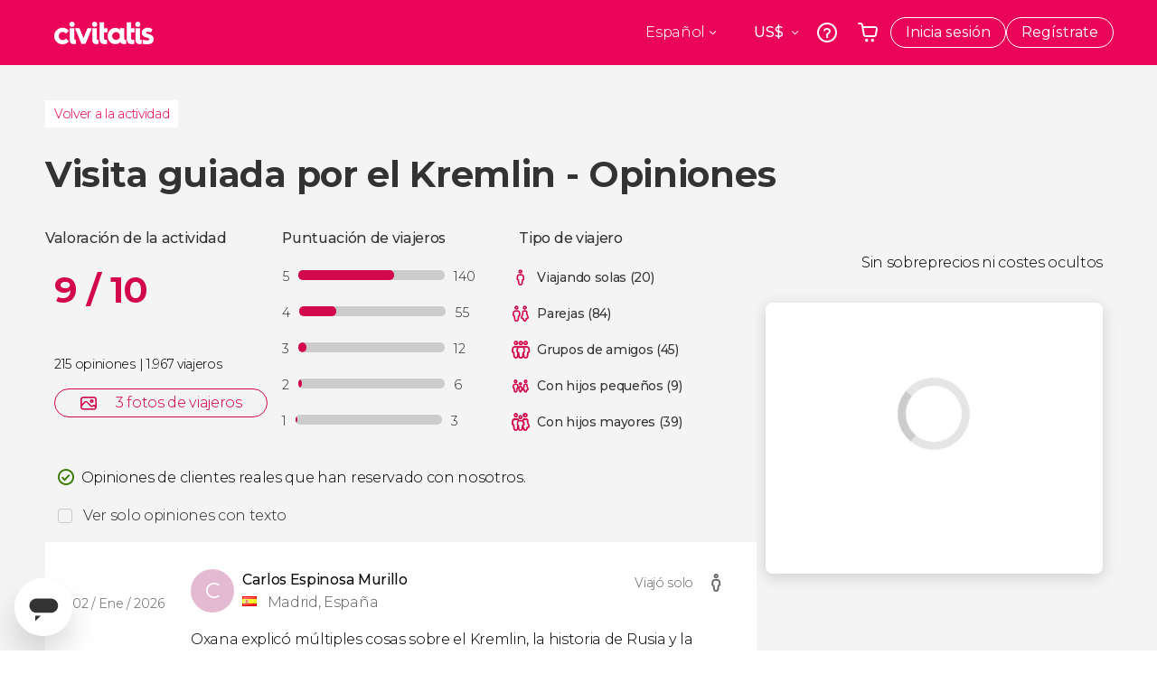

--- FILE ---
content_type: text/html;charset=UTF-8
request_url: https://www.civitatis.com/es/moscu/visita-guiada-kremlin/opiniones/
body_size: 41412
content:
<!DOCTYPE html>
<html
    lang="es"
            data-lang="es"
    >
	<head>
					<link rel="preconnect" href="https://calendar.civitatis.com">
			<link rel="dns-prefetch" href="https://calendar.civitatis.com">
							<link rel="preconnect" href="cdn.optimizely.com">
			<link rel="dns-prefetch" href="cdn.optimizely.com">
			            <script type="text/javascript">window.gdprAppliesGlobally=true;(function(){function n(e){if(!window.frames[e]){if(document.body&&document.body.firstChild){var t=document.body;var r=document.createElement("iframe");r.style.display="none";r.name=e;r.title=e;}else{setTimeout(function(){n(e)},5)}}}function e(r,a,o,s,c){function e(e,t,r,n){if(typeof r!=="function"){return}if(!window[a]){window[a]=[]}var i=false;if(c){i=c(e,n,r)}if(!i){window[a].push({command:e,version:t,callback:r,parameter:n})}}e.stub=true;e.stubVersion=2;function t(n){if(!window[r]||window[r].stub!==true){return}if(!n.data){return}var i=typeof n.data==="string";var e;try{e=i?JSON.parse(n.data):n.data}catch(t){return}if(e[o]){var a=e[o];window[r](a.command,a.version,function(e,t){var r={};r[s]={returnValue:e,success:t,callId:a.callId};n.source.postMessage(i?JSON.stringify(r):r,"*")},a.parameter)}}if(typeof window[r]!=="function"){window[r]=e;if(window.addEventListener){window.addEventListener("message",t,false)}else{window.attachEvent("onmessage",t)}}}e("__uspapi","__uspapiBuffer","__uspapiCall","__uspapiReturn");n("__uspapiLocator");e("__tcfapi","__tcfapiBuffer","__tcfapiCall","__tcfapiReturn");n("__tcfapiLocator");(function(e){var i=document.createElement("script");i.id="spcloader";i.type="text/javascript";i["defer"]=true;i.charset="utf-8";var a="/didomi/"+e+"/loader.js?target="+document.location.hostname;if(window.didomiConfig&&window.didomiConfig.user){var o=window.didomiConfig.user;var s=o.country;var c=o.region;if(s){a=a+"&country="+s;if(c){a=a+"&region="+c}}};n.href=a;i.src=a;var d=document.getElementsByTagName("script")[0];d.parentNode.insertBefore(i,d)})("60ac3ba7-1ae5-42dc-be9a-50140ae6cea1")})();</script>
    <script type="text/javascript">
        window.didomiConfig = {
            languages: {
                enabled: ['es'],
                default: 'es'
            }
        };
        var updateDidomiClass = function () {
            if (Didomi.notice.isVisible()) {
                document.body.classList.add('is-didomi-visible'); 
            }
            else { 
                document.body.classList.remove('is-didomi-visible'); 
                
                if(typeof CivAPP !== 'undefined' && typeof CivAPP.Utils !== 'undefined' && typeof CivAPP.Utils.removeFixedElementsFromElement == 'function') {
                    CivAPP.Utils.removeFixedElementsFromElement();
                    $(window).off("resize.initZendeskFixDidomi");
                }
            }
        }
        window.didomiOnReady = window.didomiOnReady || [];
        window.didomiOnReady.push(function (Didomi) {
            updateDidomiClass();
        });
        window.didomiOnReady.push(function (Didomi) {
            Didomi.on('consent.changed',function () {
                setTimeout(function () {
                    updateDidomiClass();
                }, 200);
                consentPush();
                // The user consent status has changed
                if (typeof dataLayer !== 'undefined') {
                    dataLayer.push({
                        'event': 'consentUpdate'
                    });
                }
            });
            Didomi.on('notice.hidden',function () {
                setTimeout(function () {
                    updateDidomiClass();
                }, 200);
            });
            consentPush();
            // The user consent status has changed
            if (typeof dataLayer !== 'undefined') {
                dataLayer.push({
                    'event': 'consentInit'
                });
            }
        });

        if(typeof CivAPP !== 'undefined' && typeof CivAPP.Utils !== 'undefined' && typeof CivAPP.Utils.createCookie == 'function'){
            if(typeof(window.didomiState.didomiVendorsConsent) !== 'undefined' &&  CivAPP.Utils.readCookie('OptimizeEnabled') == null && 'true' == 'true'){
                var enabled = false;
                var vendorToSearch = 'c:googleana-W4pwUnkt';
                var acceptedVendors = window.didomiState.didomiVendorsConsent.split(",");
                for(var i = 0; i < acceptedVendors.length; i++){
                    if(acceptedVendors[i] == vendorToSearch){
                        enabled = true;
                    }
                }
                CivAPP.Utils.createCookie('OptimizeEnabled', enabled, 30);
            }
        }

        function consentPush()
        {
            var enabled = false;
            var vendorFound = false;
            var vendorToSearch = 'c:optimizely-i4R9Tawr';
            var acceptedVendors = window.didomiState.didomiVendorsConsent.split(",");

            for(var i = 0; i < acceptedVendors.length; i++){
                if(acceptedVendors[i] === vendorToSearch){
                    vendorFound = true;
                    break;
                }
            }

            if (vendorFound) {
                window.optimizely = window.optimizely || [];
                window.optimizely.push({
                    "type": "sendEvents"
                });
            } else {
                window.optimizely = window.optimizely || [];
                window.optimizely.push({
                    "type": "holdEvents"
                });
            }
            
            if(typeof CivAPP !== 'undefined' && typeof CivAPP.Utils !== 'undefined' && typeof CivAPP.Utils.createCookie == 'function'){
                CivAPP.Utils.createCookie('OptimizeEnabled', enabled, 30);
            }
            
            // The SDK is done loading, check the consent status of the user
            //const AllStatus = Didomi.getUserConsentStatusForAll();
            //dataLayer.push({'DidomiStatus': AllStatus});
            if (typeof dataLayer !== 'undefined') {
                dataLayer.push({
                    'DidomiStatus': {
                        // Didomi variables
                        'GDPRApplies': typeof(window.didomiState.didomiGDPRApplies) !== 'undefined' ? window.didomiState.didomiGDPRApplies : null,
                        'IABConsent': typeof(window.didomiState.didomiIABConsent) !== 'undefined' ? window.didomiState.didomiIABConsent : null  ,
                        'VendorsConsent': typeof(window.didomiState.didomiVendorsConsent) !== 'undefined' ? window.didomiState.didomiVendorsConsent : null, //Socios aceptados
                        'VendorsConsentUnknown': typeof(window.didomiState.didomiVendorsConsentUnknown) !== 'undefined' ? window.didomiState.didomiVendorsConsentUnknown : null, //Socios sin estado
                        'VendorsConsentDenied': typeof(window.didomiState.didomiVendorsConsentDenied) !== 'undefined' ? window.didomiState.didomiVendorsConsentDenied : null, //Socios denegados
                        'PurposesConsent': typeof(window.didomiState.didomiPurposesConsent) !== 'undefined' ? window.didomiState.didomiPurposesConsent : null, //Categorias aceptadas
                        'PurposesConsentUnknown': typeof(window.didomiState.didomiPurposesConsentUnknown) !== 'undefined' ? window.didomiState.didomiPurposesConsentUnknown : null, //Categorias sin estado
                        'PurposesConsentDenied': typeof(window.didomiState.didomiPurposesConsentDenied) !== 'undefined' ? window.didomiState.didomiPurposesConsentDenied : null, //Categorias denegadas
                        'ExperimentId': typeof(window.didomiState.didomiExperimentId) !== 'undefined' ? window.didomiState.didomiExperimentId : null, //Id de experimento
                        'ExperimentUserGroup': typeof(window.didomiState.didomiExperimentUserGroup) !== 'undefined' ? window.didomiState.didomiExperimentUserGroup : null //Grupo de experimento
                    }
                }
            );
            }
        }
    </script>
			    <link rel="preload" href="/optimizely/js/26536550308.js" as="script">
    <link rel="preconnect" href="//logx.optimizely.com">
    <script src="/optimizely/js/26536550308.js"></script>

            <script>
            window.optimizelySdkKey = "KMwjRfHFmBPVggMuSbbYR";
            
            document.addEventListener('DOMContentLoaded', function() {
                if (!window.optimizelySdkKey) {
                    window.optimizelySdkKey = "KMwjRfHFmBPVggMuSbbYR";
                }
            });
        </script>
        <link rel="preload" href="/optimizely/datafiles/KMwjRfHFmBPVggMuSbbYR.json/tag.js" as="script">
    <script src="/optimizely/datafiles/KMwjRfHFmBPVggMuSbbYR.json/tag.js" id="optimizelySDKEnabled"></script>
										<script>
    dataLayer = window.dataLayer || [];
    dataLayer.push({
        'pageLanguage': 'es',
        'geoCode': 'US',
    });
</script>
    <script>
        window.gtmEnabled = true;
    </script>
    <script>
        (function (w, d, s, l, i) {w[l] = w[l] || [];w[l].push({'gtm.start': new Date().getTime(), event: 'gtm.js'});var f = d.getElementsByTagName(s)[0], j = d.createElement(s), dl = l != 'dataLayer' ? '&l=' + l : '';j.defer = true;j.src = '/gtm/gtm.js?id=' + i + dl;
        j.addEventListener('load', function() {
            var _ge = new CustomEvent('gtm_loaded', { bubbles: true });
            d.dispatchEvent(_ge);
        });

        j.addEventListener('error', function(event) {
            var errorMessage = 'Script load error - URL: ' + event.target.src;
            var _ge = new CustomEvent('gtm_error', { 
                bubbles: true, 
                detail: errorMessage 
            });

            d.dispatchEvent(_ge);
        });

        f.parentNode.insertBefore(j, f);})(window, document, 'script', 'dataLayer', 'GTM-NWH47P4');
    </script>

    <script>
    dataLayer.push({'currencyCode': 'USD'});
</script>


    
    <script>
        var showConfirmationTags = false;
        var GTMData = {"event":"productView","ecommerce":{"navigationCurrency":"USD","currencyCode":"EUR","impressions":[{"id":1098,"name":"Tour nocturno por el Moscu iluminado","price":8.75,"brand":331,"category":"Visitas guiadas y free tours","position":0,"url":"https:\/\/www.civitatis.com\/es\/moscu\/tour-nocturno-moscu","list":"Moscu"},{"id":1094,"name":"Free tour por Moscu","price":2.5,"brand":331,"category":"Visitas guiadas y free tours","position":1,"url":"https:\/\/www.civitatis.com\/es\/moscu\/visita-guiada-moscu","list":"Moscu"},{"id":1097,"name":"Tour privado por Moscu","price":30,"brand":331,"category":"Visitas guiadas y free tours","position":2,"url":"https:\/\/www.civitatis.com\/es\/moscu\/tour-privado-moscu","list":"Moscu"}],"detail":{"products":[{"id":1444,"name":"Visita guiada por el Kremlin","price":0,"brand":331,"category":"","position":0,"url":"https:\/\/www.civitatis.com\/es\/moscu\/visita-guiada-kremlin","list":"Moscu","list_id":"113","category2":0,"category3":1,"category4":"184","dimension44":"Moscu","dimension32":54.78}]},"is_from_guide":false,"guide_name":""}};
    </script>



    <meta name="sitewide-event" content="[base64]">

    <meta name="channel-event" content="IntcImV2ZW50XCI6XCJjaGFubmVsXCIsXCJjaGFubmVsXCI6e1wiYWZmaWxpYXRlX2lkXCI6NjY2LFwiYWdlbmN5X2lkXCI6XCJcIn19Ig==">

    <meta name="user-event" content="IntcImV2ZW50XCI6XCJ1c2VyXCIsXCJ1c2VyXCI6e1wibG9naW5fc3RhdHVzXCI6XCJcIixcImNsaWVudF9pZFwiOm51bGwsXCJ1c2VySWRcIjpcIlwiLFwidXNlcl9jaXZpdGF0aXNJRFwiOlwiXCIsXCJ1c2VyX3ByZXZpb3VzXCI6bnVsbH19Ig==">

						<script type="text/javascript">
    if (typeof dataLayer == 'undefined') {
        dataLayer = [];
    }
        dataLayer.push({
                'DidomiStatus': {
                    // Didomi variables
                    'GDPRApplies': '1',
                    'IABConsent':'CO7n8C8O7n8C8AHABBENA8CkAP_AAE7AAAAAF5wAQF5gAAAA.f_gACdgAAAAA',
                    'VendorsConsent': 'iab:16,iab:91,iab:132,didomi:google,c:bing-ads,c:microsoft,c:yahoo-analytics,c:ab-tasty,c:new-relic,c:yahoo-gemini-and-flurry,c:civitatis-92D3czdb,c:facebook-P3gAx3qD,', //Socios aceptados
                    'VendorsConsentUnknown': '', //Socios sin estado
                    'VendorsConsentDenied': '', //Socios denegados
                    'PurposesConsent': 'datosprop-PVLNLgfk,geo_marketing_studies,geo_ads,cookies,select_basic_ads,create_ads_profile,select_personalized_ads,measure_ad_performance,improve_products,market_research,measure_content_performance,select_personalized_content,create_content_profile,device_characteristics,', //Categorias aceptadas
                    'PurposesConsentUnknown': '', //Categorias sin estado
                    'PurposesConsentDenied': '', //Categorias denegadas
                    'ExperimentId': '', //Id de experimento
                    'ExperimentUserGroup': '', //Grupo de experimento
                }
            });
</script>				
    
                            <title>Opiniones - Visita guiada por el Kremlin, Moscú</title>
            <script type="application/ld+json">
{
    "@context": "https://schema.org",
    "@type": "Organization",
    "url": "https://www.civitatis.com/es/",
    "logo": "https://www.civitatis.com/f/images/civitatis.com/ic_launcher144x144.png",
    "sameAs": [
        "https://www.facebook.com/civitatis ",
        "https://twitter.com/civitatis ",
        "https://www.instagram.com/civitatis ",
        "https://www.youtube.com/user/civitatis "
    ]
}
</script>                <meta name="title" content="Opiniones - Visita guiada por el Kremlin, Moscú" />
            <meta name="description" content="215 opiniones, 1.967 viajeros, nota media 9,0/10. Comentarios de clientes. Visita guiada por el Kremlin, Moscú. Civitatis." />
                <meta name="keywords" content="opiniones, nota, visita kremlin moscu, entrada kremlin moscu, visita guiada kremlin moscu, tour guiado kremlin moscu, tickets kremlin, ruta guiada kremlin moscu" />
        <meta name="format-detection" content="telephone=no">
    <meta http-equiv="Content-Type" content="text/html; charset=utf-8" />
    <meta name="author" content="Civitatis">
    <meta name="revisit-after" content="30" />
    <meta name="robots" content="noindex, follow" />
    <meta name="viewport" content="width=device-width,initial-scale=1.0,minimum-scale=1.0,maximum-scale=5.0,user-scalable=yes"/>
    <meta http-equiv="x-ua-compatible" content="ie=edge"><script type="text/javascript">(window.NREUM||(NREUM={})).init={privacy:{cookies_enabled:true},ajax:{deny_list:["bam-cell.nr-data.net"]},session_trace:{sampling_rate:0.0,mode:"FIXED_RATE",enabled:true,error_sampling_rate:0.0},feature_flags:["soft_nav"],distributed_tracing:{enabled:true}};(window.NREUM||(NREUM={})).loader_config={agentID:"7205428",accountID:"806379",trustKey:"806379",licenseKey:"9bf0b81ab3",applicationID:"7205421",browserID:"7205428"};;/*! For license information please see nr-loader-rum-1.307.0.min.js.LICENSE.txt */
(()=>{var e,t,r={163:(e,t,r)=>{"use strict";r.d(t,{j:()=>E});var n=r(384),i=r(1741);var a=r(2555);r(860).K7.genericEvents;const s="experimental.resources",o="register",c=e=>{if(!e||"string"!=typeof e)return!1;try{document.createDocumentFragment().querySelector(e)}catch{return!1}return!0};var d=r(2614),u=r(944),l=r(8122);const f="[data-nr-mask]",g=e=>(0,l.a)(e,(()=>{const e={feature_flags:[],experimental:{allow_registered_children:!1,resources:!1},mask_selector:"*",block_selector:"[data-nr-block]",mask_input_options:{color:!1,date:!1,"datetime-local":!1,email:!1,month:!1,number:!1,range:!1,search:!1,tel:!1,text:!1,time:!1,url:!1,week:!1,textarea:!1,select:!1,password:!0}};return{ajax:{deny_list:void 0,block_internal:!0,enabled:!0,autoStart:!0},api:{get allow_registered_children(){return e.feature_flags.includes(o)||e.experimental.allow_registered_children},set allow_registered_children(t){e.experimental.allow_registered_children=t},duplicate_registered_data:!1},browser_consent_mode:{enabled:!1},distributed_tracing:{enabled:void 0,exclude_newrelic_header:void 0,cors_use_newrelic_header:void 0,cors_use_tracecontext_headers:void 0,allowed_origins:void 0},get feature_flags(){return e.feature_flags},set feature_flags(t){e.feature_flags=t},generic_events:{enabled:!0,autoStart:!0},harvest:{interval:30},jserrors:{enabled:!0,autoStart:!0},logging:{enabled:!0,autoStart:!0},metrics:{enabled:!0,autoStart:!0},obfuscate:void 0,page_action:{enabled:!0},page_view_event:{enabled:!0,autoStart:!0},page_view_timing:{enabled:!0,autoStart:!0},performance:{capture_marks:!1,capture_measures:!1,capture_detail:!0,resources:{get enabled(){return e.feature_flags.includes(s)||e.experimental.resources},set enabled(t){e.experimental.resources=t},asset_types:[],first_party_domains:[],ignore_newrelic:!0}},privacy:{cookies_enabled:!0},proxy:{assets:void 0,beacon:void 0},session:{expiresMs:d.wk,inactiveMs:d.BB},session_replay:{autoStart:!0,enabled:!1,preload:!1,sampling_rate:10,error_sampling_rate:100,collect_fonts:!1,inline_images:!1,fix_stylesheets:!0,mask_all_inputs:!0,get mask_text_selector(){return e.mask_selector},set mask_text_selector(t){c(t)?e.mask_selector="".concat(t,",").concat(f):""===t||null===t?e.mask_selector=f:(0,u.R)(5,t)},get block_class(){return"nr-block"},get ignore_class(){return"nr-ignore"},get mask_text_class(){return"nr-mask"},get block_selector(){return e.block_selector},set block_selector(t){c(t)?e.block_selector+=",".concat(t):""!==t&&(0,u.R)(6,t)},get mask_input_options(){return e.mask_input_options},set mask_input_options(t){t&&"object"==typeof t?e.mask_input_options={...t,password:!0}:(0,u.R)(7,t)}},session_trace:{enabled:!0,autoStart:!0},soft_navigations:{enabled:!0,autoStart:!0},spa:{enabled:!0,autoStart:!0},ssl:void 0,user_actions:{enabled:!0,elementAttributes:["id","className","tagName","type"]}}})());var p=r(6154),m=r(9324);let h=0;const v={buildEnv:m.F3,distMethod:m.Xs,version:m.xv,originTime:p.WN},b={consented:!1},y={appMetadata:{},get consented(){return this.session?.state?.consent||b.consented},set consented(e){b.consented=e},customTransaction:void 0,denyList:void 0,disabled:!1,harvester:void 0,isolatedBacklog:!1,isRecording:!1,loaderType:void 0,maxBytes:3e4,obfuscator:void 0,onerror:void 0,ptid:void 0,releaseIds:{},session:void 0,timeKeeper:void 0,registeredEntities:[],jsAttributesMetadata:{bytes:0},get harvestCount(){return++h}},_=e=>{const t=(0,l.a)(e,y),r=Object.keys(v).reduce((e,t)=>(e[t]={value:v[t],writable:!1,configurable:!0,enumerable:!0},e),{});return Object.defineProperties(t,r)};var w=r(5701);const x=e=>{const t=e.startsWith("http");e+="/",r.p=t?e:"https://"+e};var R=r(7836),k=r(3241);const A={accountID:void 0,trustKey:void 0,agentID:void 0,licenseKey:void 0,applicationID:void 0,xpid:void 0},S=e=>(0,l.a)(e,A),T=new Set;function E(e,t={},r,s){let{init:o,info:c,loader_config:d,runtime:u={},exposed:l=!0}=t;if(!c){const e=(0,n.pV)();o=e.init,c=e.info,d=e.loader_config}e.init=g(o||{}),e.loader_config=S(d||{}),c.jsAttributes??={},p.bv&&(c.jsAttributes.isWorker=!0),e.info=(0,a.D)(c);const f=e.init,m=[c.beacon,c.errorBeacon];T.has(e.agentIdentifier)||(f.proxy.assets&&(x(f.proxy.assets),m.push(f.proxy.assets)),f.proxy.beacon&&m.push(f.proxy.beacon),e.beacons=[...m],function(e){const t=(0,n.pV)();Object.getOwnPropertyNames(i.W.prototype).forEach(r=>{const n=i.W.prototype[r];if("function"!=typeof n||"constructor"===n)return;let a=t[r];e[r]&&!1!==e.exposed&&"micro-agent"!==e.runtime?.loaderType&&(t[r]=(...t)=>{const n=e[r](...t);return a?a(...t):n})})}(e),(0,n.US)("activatedFeatures",w.B)),u.denyList=[...f.ajax.deny_list||[],...f.ajax.block_internal?m:[]],u.ptid=e.agentIdentifier,u.loaderType=r,e.runtime=_(u),T.has(e.agentIdentifier)||(e.ee=R.ee.get(e.agentIdentifier),e.exposed=l,(0,k.W)({agentIdentifier:e.agentIdentifier,drained:!!w.B?.[e.agentIdentifier],type:"lifecycle",name:"initialize",feature:void 0,data:e.config})),T.add(e.agentIdentifier)}},384:(e,t,r)=>{"use strict";r.d(t,{NT:()=>s,US:()=>u,Zm:()=>o,bQ:()=>d,dV:()=>c,pV:()=>l});var n=r(6154),i=r(1863),a=r(1910);const s={beacon:"bam.nr-data.net",errorBeacon:"bam.nr-data.net"};function o(){return n.gm.NREUM||(n.gm.NREUM={}),void 0===n.gm.newrelic&&(n.gm.newrelic=n.gm.NREUM),n.gm.NREUM}function c(){let e=o();return e.o||(e.o={ST:n.gm.setTimeout,SI:n.gm.setImmediate||n.gm.setInterval,CT:n.gm.clearTimeout,XHR:n.gm.XMLHttpRequest,REQ:n.gm.Request,EV:n.gm.Event,PR:n.gm.Promise,MO:n.gm.MutationObserver,FETCH:n.gm.fetch,WS:n.gm.WebSocket},(0,a.i)(...Object.values(e.o))),e}function d(e,t){let r=o();r.initializedAgents??={},t.initializedAt={ms:(0,i.t)(),date:new Date},r.initializedAgents[e]=t}function u(e,t){o()[e]=t}function l(){return function(){let e=o();const t=e.info||{};e.info={beacon:s.beacon,errorBeacon:s.errorBeacon,...t}}(),function(){let e=o();const t=e.init||{};e.init={...t}}(),c(),function(){let e=o();const t=e.loader_config||{};e.loader_config={...t}}(),o()}},782:(e,t,r)=>{"use strict";r.d(t,{T:()=>n});const n=r(860).K7.pageViewTiming},860:(e,t,r)=>{"use strict";r.d(t,{$J:()=>u,K7:()=>c,P3:()=>d,XX:()=>i,Yy:()=>o,df:()=>a,qY:()=>n,v4:()=>s});const n="events",i="jserrors",a="browser/blobs",s="rum",o="browser/logs",c={ajax:"ajax",genericEvents:"generic_events",jserrors:i,logging:"logging",metrics:"metrics",pageAction:"page_action",pageViewEvent:"page_view_event",pageViewTiming:"page_view_timing",sessionReplay:"session_replay",sessionTrace:"session_trace",softNav:"soft_navigations",spa:"spa"},d={[c.pageViewEvent]:1,[c.pageViewTiming]:2,[c.metrics]:3,[c.jserrors]:4,[c.spa]:5,[c.ajax]:6,[c.sessionTrace]:7,[c.softNav]:8,[c.sessionReplay]:9,[c.logging]:10,[c.genericEvents]:11},u={[c.pageViewEvent]:s,[c.pageViewTiming]:n,[c.ajax]:n,[c.spa]:n,[c.softNav]:n,[c.metrics]:i,[c.jserrors]:i,[c.sessionTrace]:a,[c.sessionReplay]:a,[c.logging]:o,[c.genericEvents]:"ins"}},944:(e,t,r)=>{"use strict";r.d(t,{R:()=>i});var n=r(3241);function i(e,t){"function"==typeof console.debug&&(console.debug("New Relic Warning: https://github.com/newrelic/newrelic-browser-agent/blob/main/docs/warning-codes.md#".concat(e),t),(0,n.W)({agentIdentifier:null,drained:null,type:"data",name:"warn",feature:"warn",data:{code:e,secondary:t}}))}},1687:(e,t,r)=>{"use strict";r.d(t,{Ak:()=>d,Ze:()=>f,x3:()=>u});var n=r(3241),i=r(7836),a=r(3606),s=r(860),o=r(2646);const c={};function d(e,t){const r={staged:!1,priority:s.P3[t]||0};l(e),c[e].get(t)||c[e].set(t,r)}function u(e,t){e&&c[e]&&(c[e].get(t)&&c[e].delete(t),p(e,t,!1),c[e].size&&g(e))}function l(e){if(!e)throw new Error("agentIdentifier required");c[e]||(c[e]=new Map)}function f(e="",t="feature",r=!1){if(l(e),!e||!c[e].get(t)||r)return p(e,t);c[e].get(t).staged=!0,g(e)}function g(e){const t=Array.from(c[e]);t.every(([e,t])=>t.staged)&&(t.sort((e,t)=>e[1].priority-t[1].priority),t.forEach(([t])=>{c[e].delete(t),p(e,t)}))}function p(e,t,r=!0){const s=e?i.ee.get(e):i.ee,c=a.i.handlers;if(!s.aborted&&s.backlog&&c){if((0,n.W)({agentIdentifier:e,type:"lifecycle",name:"drain",feature:t}),r){const e=s.backlog[t],r=c[t];if(r){for(let t=0;e&&t<e.length;++t)m(e[t],r);Object.entries(r).forEach(([e,t])=>{Object.values(t||{}).forEach(t=>{t[0]?.on&&t[0]?.context()instanceof o.y&&t[0].on(e,t[1])})})}}s.isolatedBacklog||delete c[t],s.backlog[t]=null,s.emit("drain-"+t,[])}}function m(e,t){var r=e[1];Object.values(t[r]||{}).forEach(t=>{var r=e[0];if(t[0]===r){var n=t[1],i=e[3],a=e[2];n.apply(i,a)}})}},1738:(e,t,r)=>{"use strict";r.d(t,{U:()=>g,Y:()=>f});var n=r(3241),i=r(9908),a=r(1863),s=r(944),o=r(5701),c=r(3969),d=r(8362),u=r(860),l=r(4261);function f(e,t,r,a){const f=a||r;!f||f[e]&&f[e]!==d.d.prototype[e]||(f[e]=function(){(0,i.p)(c.xV,["API/"+e+"/called"],void 0,u.K7.metrics,r.ee),(0,n.W)({agentIdentifier:r.agentIdentifier,drained:!!o.B?.[r.agentIdentifier],type:"data",name:"api",feature:l.Pl+e,data:{}});try{return t.apply(this,arguments)}catch(e){(0,s.R)(23,e)}})}function g(e,t,r,n,s){const o=e.info;null===r?delete o.jsAttributes[t]:o.jsAttributes[t]=r,(s||null===r)&&(0,i.p)(l.Pl+n,[(0,a.t)(),t,r],void 0,"session",e.ee)}},1741:(e,t,r)=>{"use strict";r.d(t,{W:()=>a});var n=r(944),i=r(4261);class a{#e(e,...t){if(this[e]!==a.prototype[e])return this[e](...t);(0,n.R)(35,e)}addPageAction(e,t){return this.#e(i.hG,e,t)}register(e){return this.#e(i.eY,e)}recordCustomEvent(e,t){return this.#e(i.fF,e,t)}setPageViewName(e,t){return this.#e(i.Fw,e,t)}setCustomAttribute(e,t,r){return this.#e(i.cD,e,t,r)}noticeError(e,t){return this.#e(i.o5,e,t)}setUserId(e,t=!1){return this.#e(i.Dl,e,t)}setApplicationVersion(e){return this.#e(i.nb,e)}setErrorHandler(e){return this.#e(i.bt,e)}addRelease(e,t){return this.#e(i.k6,e,t)}log(e,t){return this.#e(i.$9,e,t)}start(){return this.#e(i.d3)}finished(e){return this.#e(i.BL,e)}recordReplay(){return this.#e(i.CH)}pauseReplay(){return this.#e(i.Tb)}addToTrace(e){return this.#e(i.U2,e)}setCurrentRouteName(e){return this.#e(i.PA,e)}interaction(e){return this.#e(i.dT,e)}wrapLogger(e,t,r){return this.#e(i.Wb,e,t,r)}measure(e,t){return this.#e(i.V1,e,t)}consent(e){return this.#e(i.Pv,e)}}},1863:(e,t,r)=>{"use strict";function n(){return Math.floor(performance.now())}r.d(t,{t:()=>n})},1910:(e,t,r)=>{"use strict";r.d(t,{i:()=>a});var n=r(944);const i=new Map;function a(...e){return e.every(e=>{if(i.has(e))return i.get(e);const t="function"==typeof e?e.toString():"",r=t.includes("[native code]"),a=t.includes("nrWrapper");return r||a||(0,n.R)(64,e?.name||t),i.set(e,r),r})}},2555:(e,t,r)=>{"use strict";r.d(t,{D:()=>o,f:()=>s});var n=r(384),i=r(8122);const a={beacon:n.NT.beacon,errorBeacon:n.NT.errorBeacon,licenseKey:void 0,applicationID:void 0,sa:void 0,queueTime:void 0,applicationTime:void 0,ttGuid:void 0,user:void 0,account:void 0,product:void 0,extra:void 0,jsAttributes:{},userAttributes:void 0,atts:void 0,transactionName:void 0,tNamePlain:void 0};function s(e){try{return!!e.licenseKey&&!!e.errorBeacon&&!!e.applicationID}catch(e){return!1}}const o=e=>(0,i.a)(e,a)},2614:(e,t,r)=>{"use strict";r.d(t,{BB:()=>s,H3:()=>n,g:()=>d,iL:()=>c,tS:()=>o,uh:()=>i,wk:()=>a});const n="NRBA",i="SESSION",a=144e5,s=18e5,o={STARTED:"session-started",PAUSE:"session-pause",RESET:"session-reset",RESUME:"session-resume",UPDATE:"session-update"},c={SAME_TAB:"same-tab",CROSS_TAB:"cross-tab"},d={OFF:0,FULL:1,ERROR:2}},2646:(e,t,r)=>{"use strict";r.d(t,{y:()=>n});class n{constructor(e){this.contextId=e}}},2843:(e,t,r)=>{"use strict";r.d(t,{G:()=>a,u:()=>i});var n=r(3878);function i(e,t=!1,r,i){(0,n.DD)("visibilitychange",function(){if(t)return void("hidden"===document.visibilityState&&e());e(document.visibilityState)},r,i)}function a(e,t,r){(0,n.sp)("pagehide",e,t,r)}},3241:(e,t,r)=>{"use strict";r.d(t,{W:()=>a});var n=r(6154);const i="newrelic";function a(e={}){try{n.gm.dispatchEvent(new CustomEvent(i,{detail:e}))}catch(e){}}},3606:(e,t,r)=>{"use strict";r.d(t,{i:()=>a});var n=r(9908);a.on=s;var i=a.handlers={};function a(e,t,r,a){s(a||n.d,i,e,t,r)}function s(e,t,r,i,a){a||(a="feature"),e||(e=n.d);var s=t[a]=t[a]||{};(s[r]=s[r]||[]).push([e,i])}},3878:(e,t,r)=>{"use strict";function n(e,t){return{capture:e,passive:!1,signal:t}}function i(e,t,r=!1,i){window.addEventListener(e,t,n(r,i))}function a(e,t,r=!1,i){document.addEventListener(e,t,n(r,i))}r.d(t,{DD:()=>a,jT:()=>n,sp:()=>i})},3969:(e,t,r)=>{"use strict";r.d(t,{TZ:()=>n,XG:()=>o,rs:()=>i,xV:()=>s,z_:()=>a});const n=r(860).K7.metrics,i="sm",a="cm",s="storeSupportabilityMetrics",o="storeEventMetrics"},4234:(e,t,r)=>{"use strict";r.d(t,{W:()=>a});var n=r(7836),i=r(1687);class a{constructor(e,t){this.agentIdentifier=e,this.ee=n.ee.get(e),this.featureName=t,this.blocked=!1}deregisterDrain(){(0,i.x3)(this.agentIdentifier,this.featureName)}}},4261:(e,t,r)=>{"use strict";r.d(t,{$9:()=>d,BL:()=>o,CH:()=>g,Dl:()=>_,Fw:()=>y,PA:()=>h,Pl:()=>n,Pv:()=>k,Tb:()=>l,U2:()=>a,V1:()=>R,Wb:()=>x,bt:()=>b,cD:()=>v,d3:()=>w,dT:()=>c,eY:()=>p,fF:()=>f,hG:()=>i,k6:()=>s,nb:()=>m,o5:()=>u});const n="api-",i="addPageAction",a="addToTrace",s="addRelease",o="finished",c="interaction",d="log",u="noticeError",l="pauseReplay",f="recordCustomEvent",g="recordReplay",p="register",m="setApplicationVersion",h="setCurrentRouteName",v="setCustomAttribute",b="setErrorHandler",y="setPageViewName",_="setUserId",w="start",x="wrapLogger",R="measure",k="consent"},5289:(e,t,r)=>{"use strict";r.d(t,{GG:()=>s,Qr:()=>c,sB:()=>o});var n=r(3878),i=r(6389);function a(){return"undefined"==typeof document||"complete"===document.readyState}function s(e,t){if(a())return e();const r=(0,i.J)(e),s=setInterval(()=>{a()&&(clearInterval(s),r())},500);(0,n.sp)("load",r,t)}function o(e){if(a())return e();(0,n.DD)("DOMContentLoaded",e)}function c(e){if(a())return e();(0,n.sp)("popstate",e)}},5607:(e,t,r)=>{"use strict";r.d(t,{W:()=>n});const n=(0,r(9566).bz)()},5701:(e,t,r)=>{"use strict";r.d(t,{B:()=>a,t:()=>s});var n=r(3241);const i=new Set,a={};function s(e,t){const r=t.agentIdentifier;a[r]??={},e&&"object"==typeof e&&(i.has(r)||(t.ee.emit("rumresp",[e]),a[r]=e,i.add(r),(0,n.W)({agentIdentifier:r,loaded:!0,drained:!0,type:"lifecycle",name:"load",feature:void 0,data:e})))}},6154:(e,t,r)=>{"use strict";r.d(t,{OF:()=>c,RI:()=>i,WN:()=>u,bv:()=>a,eN:()=>l,gm:()=>s,mw:()=>o,sb:()=>d});var n=r(1863);const i="undefined"!=typeof window&&!!window.document,a="undefined"!=typeof WorkerGlobalScope&&("undefined"!=typeof self&&self instanceof WorkerGlobalScope&&self.navigator instanceof WorkerNavigator||"undefined"!=typeof globalThis&&globalThis instanceof WorkerGlobalScope&&globalThis.navigator instanceof WorkerNavigator),s=i?window:"undefined"!=typeof WorkerGlobalScope&&("undefined"!=typeof self&&self instanceof WorkerGlobalScope&&self||"undefined"!=typeof globalThis&&globalThis instanceof WorkerGlobalScope&&globalThis),o=Boolean("hidden"===s?.document?.visibilityState),c=/iPad|iPhone|iPod/.test(s.navigator?.userAgent),d=c&&"undefined"==typeof SharedWorker,u=((()=>{const e=s.navigator?.userAgent?.match(/Firefox[/\s](\d+\.\d+)/);Array.isArray(e)&&e.length>=2&&e[1]})(),Date.now()-(0,n.t)()),l=()=>"undefined"!=typeof PerformanceNavigationTiming&&s?.performance?.getEntriesByType("navigation")?.[0]?.responseStart},6389:(e,t,r)=>{"use strict";function n(e,t=500,r={}){const n=r?.leading||!1;let i;return(...r)=>{n&&void 0===i&&(e.apply(this,r),i=setTimeout(()=>{i=clearTimeout(i)},t)),n||(clearTimeout(i),i=setTimeout(()=>{e.apply(this,r)},t))}}function i(e){let t=!1;return(...r)=>{t||(t=!0,e.apply(this,r))}}r.d(t,{J:()=>i,s:()=>n})},6630:(e,t,r)=>{"use strict";r.d(t,{T:()=>n});const n=r(860).K7.pageViewEvent},7699:(e,t,r)=>{"use strict";r.d(t,{It:()=>a,KC:()=>o,No:()=>i,qh:()=>s});var n=r(860);const i=16e3,a=1e6,s="SESSION_ERROR",o={[n.K7.logging]:!0,[n.K7.genericEvents]:!1,[n.K7.jserrors]:!1,[n.K7.ajax]:!1}},7836:(e,t,r)=>{"use strict";r.d(t,{P:()=>o,ee:()=>c});var n=r(384),i=r(8990),a=r(2646),s=r(5607);const o="nr@context:".concat(s.W),c=function e(t,r){var n={},s={},u={},l=!1;try{l=16===r.length&&d.initializedAgents?.[r]?.runtime.isolatedBacklog}catch(e){}var f={on:p,addEventListener:p,removeEventListener:function(e,t){var r=n[e];if(!r)return;for(var i=0;i<r.length;i++)r[i]===t&&r.splice(i,1)},emit:function(e,r,n,i,a){!1!==a&&(a=!0);if(c.aborted&&!i)return;t&&a&&t.emit(e,r,n);var o=g(n);m(e).forEach(e=>{e.apply(o,r)});var d=v()[s[e]];d&&d.push([f,e,r,o]);return o},get:h,listeners:m,context:g,buffer:function(e,t){const r=v();if(t=t||"feature",f.aborted)return;Object.entries(e||{}).forEach(([e,n])=>{s[n]=t,t in r||(r[t]=[])})},abort:function(){f._aborted=!0,Object.keys(f.backlog).forEach(e=>{delete f.backlog[e]})},isBuffering:function(e){return!!v()[s[e]]},debugId:r,backlog:l?{}:t&&"object"==typeof t.backlog?t.backlog:{},isolatedBacklog:l};return Object.defineProperty(f,"aborted",{get:()=>{let e=f._aborted||!1;return e||(t&&(e=t.aborted),e)}}),f;function g(e){return e&&e instanceof a.y?e:e?(0,i.I)(e,o,()=>new a.y(o)):new a.y(o)}function p(e,t){n[e]=m(e).concat(t)}function m(e){return n[e]||[]}function h(t){return u[t]=u[t]||e(f,t)}function v(){return f.backlog}}(void 0,"globalEE"),d=(0,n.Zm)();d.ee||(d.ee=c)},8122:(e,t,r)=>{"use strict";r.d(t,{a:()=>i});var n=r(944);function i(e,t){try{if(!e||"object"!=typeof e)return(0,n.R)(3);if(!t||"object"!=typeof t)return(0,n.R)(4);const r=Object.create(Object.getPrototypeOf(t),Object.getOwnPropertyDescriptors(t)),a=0===Object.keys(r).length?e:r;for(let s in a)if(void 0!==e[s])try{if(null===e[s]){r[s]=null;continue}Array.isArray(e[s])&&Array.isArray(t[s])?r[s]=Array.from(new Set([...e[s],...t[s]])):"object"==typeof e[s]&&"object"==typeof t[s]?r[s]=i(e[s],t[s]):r[s]=e[s]}catch(e){r[s]||(0,n.R)(1,e)}return r}catch(e){(0,n.R)(2,e)}}},8362:(e,t,r)=>{"use strict";r.d(t,{d:()=>a});var n=r(9566),i=r(1741);class a extends i.W{agentIdentifier=(0,n.LA)(16)}},8374:(e,t,r)=>{r.nc=(()=>{try{return document?.currentScript?.nonce}catch(e){}return""})()},8990:(e,t,r)=>{"use strict";r.d(t,{I:()=>i});var n=Object.prototype.hasOwnProperty;function i(e,t,r){if(n.call(e,t))return e[t];var i=r();if(Object.defineProperty&&Object.keys)try{return Object.defineProperty(e,t,{value:i,writable:!0,enumerable:!1}),i}catch(e){}return e[t]=i,i}},9324:(e,t,r)=>{"use strict";r.d(t,{F3:()=>i,Xs:()=>a,xv:()=>n});const n="1.307.0",i="PROD",a="CDN"},9566:(e,t,r)=>{"use strict";r.d(t,{LA:()=>o,bz:()=>s});var n=r(6154);const i="xxxxxxxx-xxxx-4xxx-yxxx-xxxxxxxxxxxx";function a(e,t){return e?15&e[t]:16*Math.random()|0}function s(){const e=n.gm?.crypto||n.gm?.msCrypto;let t,r=0;return e&&e.getRandomValues&&(t=e.getRandomValues(new Uint8Array(30))),i.split("").map(e=>"x"===e?a(t,r++).toString(16):"y"===e?(3&a()|8).toString(16):e).join("")}function o(e){const t=n.gm?.crypto||n.gm?.msCrypto;let r,i=0;t&&t.getRandomValues&&(r=t.getRandomValues(new Uint8Array(e)));const s=[];for(var o=0;o<e;o++)s.push(a(r,i++).toString(16));return s.join("")}},9908:(e,t,r)=>{"use strict";r.d(t,{d:()=>n,p:()=>i});var n=r(7836).ee.get("handle");function i(e,t,r,i,a){a?(a.buffer([e],i),a.emit(e,t,r)):(n.buffer([e],i),n.emit(e,t,r))}}},n={};function i(e){var t=n[e];if(void 0!==t)return t.exports;var a=n[e]={exports:{}};return r[e](a,a.exports,i),a.exports}i.m=r,i.d=(e,t)=>{for(var r in t)i.o(t,r)&&!i.o(e,r)&&Object.defineProperty(e,r,{enumerable:!0,get:t[r]})},i.f={},i.e=e=>Promise.all(Object.keys(i.f).reduce((t,r)=>(i.f[r](e,t),t),[])),i.u=e=>"nr-rum-1.307.0.min.js",i.o=(e,t)=>Object.prototype.hasOwnProperty.call(e,t),e={},t="NRBA-1.307.0.PROD:",i.l=(r,n,a,s)=>{if(e[r])e[r].push(n);else{var o,c;if(void 0!==a)for(var d=document.getElementsByTagName("script"),u=0;u<d.length;u++){var l=d[u];if(l.getAttribute("src")==r||l.getAttribute("data-webpack")==t+a){o=l;break}}if(!o){c=!0;var f={296:"sha512-3EXXyZqgAupfCzApe8jx8MLgGn3TbzhyI1Jve2HiIeHZU3eYpQT4hF0fMRkBBDdQT8+b9YmzmeYUZ4Q/8KBSNg=="};(o=document.createElement("script")).charset="utf-8",i.nc&&o.setAttribute("nonce",i.nc),o.setAttribute("data-webpack",t+a),o.src=r,0!==o.src.indexOf(window.location.origin+"/")&&(o.crossOrigin="anonymous"),f[s]&&(o.integrity=f[s])}e[r]=[n];var g=(t,n)=>{o.onerror=o.onload=null,clearTimeout(p);var i=e[r];if(delete e[r],o.parentNode&&o.parentNode.removeChild(o),i&&i.forEach(e=>e(n)),t)return t(n)},p=setTimeout(g.bind(null,void 0,{type:"timeout",target:o}),12e4);o.onerror=g.bind(null,o.onerror),o.onload=g.bind(null,o.onload),c&&document.head.appendChild(o)}},i.r=e=>{"undefined"!=typeof Symbol&&Symbol.toStringTag&&Object.defineProperty(e,Symbol.toStringTag,{value:"Module"}),Object.defineProperty(e,"__esModule",{value:!0})},i.p="https://js-agent.newrelic.com/",(()=>{var e={374:0,840:0};i.f.j=(t,r)=>{var n=i.o(e,t)?e[t]:void 0;if(0!==n)if(n)r.push(n[2]);else{var a=new Promise((r,i)=>n=e[t]=[r,i]);r.push(n[2]=a);var s=i.p+i.u(t),o=new Error;i.l(s,r=>{if(i.o(e,t)&&(0!==(n=e[t])&&(e[t]=void 0),n)){var a=r&&("load"===r.type?"missing":r.type),s=r&&r.target&&r.target.src;o.message="Loading chunk "+t+" failed: ("+a+": "+s+")",o.name="ChunkLoadError",o.type=a,o.request=s,n[1](o)}},"chunk-"+t,t)}};var t=(t,r)=>{var n,a,[s,o,c]=r,d=0;if(s.some(t=>0!==e[t])){for(n in o)i.o(o,n)&&(i.m[n]=o[n]);if(c)c(i)}for(t&&t(r);d<s.length;d++)a=s[d],i.o(e,a)&&e[a]&&e[a][0](),e[a]=0},r=self["webpackChunk:NRBA-1.307.0.PROD"]=self["webpackChunk:NRBA-1.307.0.PROD"]||[];r.forEach(t.bind(null,0)),r.push=t.bind(null,r.push.bind(r))})(),(()=>{"use strict";i(8374);var e=i(8362),t=i(860);const r=Object.values(t.K7);var n=i(163);var a=i(9908),s=i(1863),o=i(4261),c=i(1738);var d=i(1687),u=i(4234),l=i(5289),f=i(6154),g=i(944),p=i(384);const m=e=>f.RI&&!0===e?.privacy.cookies_enabled;function h(e){return!!(0,p.dV)().o.MO&&m(e)&&!0===e?.session_trace.enabled}var v=i(6389),b=i(7699);class y extends u.W{constructor(e,t){super(e.agentIdentifier,t),this.agentRef=e,this.abortHandler=void 0,this.featAggregate=void 0,this.loadedSuccessfully=void 0,this.onAggregateImported=new Promise(e=>{this.loadedSuccessfully=e}),this.deferred=Promise.resolve(),!1===e.init[this.featureName].autoStart?this.deferred=new Promise((t,r)=>{this.ee.on("manual-start-all",(0,v.J)(()=>{(0,d.Ak)(e.agentIdentifier,this.featureName),t()}))}):(0,d.Ak)(e.agentIdentifier,t)}importAggregator(e,t,r={}){if(this.featAggregate)return;const n=async()=>{let n;await this.deferred;try{if(m(e.init)){const{setupAgentSession:t}=await i.e(296).then(i.bind(i,3305));n=t(e)}}catch(e){(0,g.R)(20,e),this.ee.emit("internal-error",[e]),(0,a.p)(b.qh,[e],void 0,this.featureName,this.ee)}try{if(!this.#t(this.featureName,n,e.init))return(0,d.Ze)(this.agentIdentifier,this.featureName),void this.loadedSuccessfully(!1);const{Aggregate:i}=await t();this.featAggregate=new i(e,r),e.runtime.harvester.initializedAggregates.push(this.featAggregate),this.loadedSuccessfully(!0)}catch(e){(0,g.R)(34,e),this.abortHandler?.(),(0,d.Ze)(this.agentIdentifier,this.featureName,!0),this.loadedSuccessfully(!1),this.ee&&this.ee.abort()}};f.RI?(0,l.GG)(()=>n(),!0):n()}#t(e,r,n){if(this.blocked)return!1;switch(e){case t.K7.sessionReplay:return h(n)&&!!r;case t.K7.sessionTrace:return!!r;default:return!0}}}var _=i(6630),w=i(2614),x=i(3241);class R extends y{static featureName=_.T;constructor(e){var t;super(e,_.T),this.setupInspectionEvents(e.agentIdentifier),t=e,(0,c.Y)(o.Fw,function(e,r){"string"==typeof e&&("/"!==e.charAt(0)&&(e="/"+e),t.runtime.customTransaction=(r||"http://custom.transaction")+e,(0,a.p)(o.Pl+o.Fw,[(0,s.t)()],void 0,void 0,t.ee))},t),this.importAggregator(e,()=>i.e(296).then(i.bind(i,3943)))}setupInspectionEvents(e){const t=(t,r)=>{t&&(0,x.W)({agentIdentifier:e,timeStamp:t.timeStamp,loaded:"complete"===t.target.readyState,type:"window",name:r,data:t.target.location+""})};(0,l.sB)(e=>{t(e,"DOMContentLoaded")}),(0,l.GG)(e=>{t(e,"load")}),(0,l.Qr)(e=>{t(e,"navigate")}),this.ee.on(w.tS.UPDATE,(t,r)=>{(0,x.W)({agentIdentifier:e,type:"lifecycle",name:"session",data:r})})}}class k extends e.d{constructor(e){var t;(super(),f.gm)?(this.features={},(0,p.bQ)(this.agentIdentifier,this),this.desiredFeatures=new Set(e.features||[]),this.desiredFeatures.add(R),(0,n.j)(this,e,e.loaderType||"agent"),t=this,(0,c.Y)(o.cD,function(e,r,n=!1){if("string"==typeof e){if(["string","number","boolean"].includes(typeof r)||null===r)return(0,c.U)(t,e,r,o.cD,n);(0,g.R)(40,typeof r)}else(0,g.R)(39,typeof e)},t),function(e){(0,c.Y)(o.Dl,function(t,r=!1){if("string"!=typeof t&&null!==t)return void(0,g.R)(41,typeof t);const n=e.info.jsAttributes["enduser.id"];r&&null!=n&&n!==t?(0,a.p)(o.Pl+"setUserIdAndResetSession",[t],void 0,"session",e.ee):(0,c.U)(e,"enduser.id",t,o.Dl,!0)},e)}(this),function(e){(0,c.Y)(o.nb,function(t){if("string"==typeof t||null===t)return(0,c.U)(e,"application.version",t,o.nb,!1);(0,g.R)(42,typeof t)},e)}(this),function(e){(0,c.Y)(o.d3,function(){e.ee.emit("manual-start-all")},e)}(this),function(e){(0,c.Y)(o.Pv,function(t=!0){if("boolean"==typeof t){if((0,a.p)(o.Pl+o.Pv,[t],void 0,"session",e.ee),e.runtime.consented=t,t){const t=e.features.page_view_event;t.onAggregateImported.then(e=>{const r=t.featAggregate;e&&!r.sentRum&&r.sendRum()})}}else(0,g.R)(65,typeof t)},e)}(this),this.run()):(0,g.R)(21)}get config(){return{info:this.info,init:this.init,loader_config:this.loader_config,runtime:this.runtime}}get api(){return this}run(){try{const e=function(e){const t={};return r.forEach(r=>{t[r]=!!e[r]?.enabled}),t}(this.init),n=[...this.desiredFeatures];n.sort((e,r)=>t.P3[e.featureName]-t.P3[r.featureName]),n.forEach(r=>{if(!e[r.featureName]&&r.featureName!==t.K7.pageViewEvent)return;if(r.featureName===t.K7.spa)return void(0,g.R)(67);const n=function(e){switch(e){case t.K7.ajax:return[t.K7.jserrors];case t.K7.sessionTrace:return[t.K7.ajax,t.K7.pageViewEvent];case t.K7.sessionReplay:return[t.K7.sessionTrace];case t.K7.pageViewTiming:return[t.K7.pageViewEvent];default:return[]}}(r.featureName).filter(e=>!(e in this.features));n.length>0&&(0,g.R)(36,{targetFeature:r.featureName,missingDependencies:n}),this.features[r.featureName]=new r(this)})}catch(e){(0,g.R)(22,e);for(const e in this.features)this.features[e].abortHandler?.();const t=(0,p.Zm)();delete t.initializedAgents[this.agentIdentifier]?.features,delete this.sharedAggregator;return t.ee.get(this.agentIdentifier).abort(),!1}}}var A=i(2843),S=i(782);class T extends y{static featureName=S.T;constructor(e){super(e,S.T),f.RI&&((0,A.u)(()=>(0,a.p)("docHidden",[(0,s.t)()],void 0,S.T,this.ee),!0),(0,A.G)(()=>(0,a.p)("winPagehide",[(0,s.t)()],void 0,S.T,this.ee)),this.importAggregator(e,()=>i.e(296).then(i.bind(i,2117))))}}var E=i(3969);class I extends y{static featureName=E.TZ;constructor(e){super(e,E.TZ),f.RI&&document.addEventListener("securitypolicyviolation",e=>{(0,a.p)(E.xV,["Generic/CSPViolation/Detected"],void 0,this.featureName,this.ee)}),this.importAggregator(e,()=>i.e(296).then(i.bind(i,9623)))}}new k({features:[R,T,I],loaderType:"lite"})})()})();</script>
            <meta name="theme-color" content="#f70759">
        <meta name="p:domain_verify" content="c7f46053b0b7b48b381542ef63ebe44e"/>
    <meta name="pinterest-rich-pin" content="false" />
            
    <link rel="preload" href="https://www.civitatis.com/f/fonts/civitatis-new-icons.woff2" as="font" type="font/woff2" crossorigin />
        <link rel="preload" href="https://www.civitatis.com/f/fonts/Montserrat-VF.woff2" as="font" type="font/woff2" crossorigin />
        <link rel="search" href="https://www.civitatis.com/opensearchdescription.xml" title="Civitatis – Visitas guiadas y excursiones en todo el mundo" type="application/opensearchdescription+xml">
                        
            <link rel="icon" href="/f/images/civitatis.com/favicon.png" sizes="32x32">
        <link rel="icon" href="/f/images/civitatis.com/favicon.png" sizes="192x192">

        <link rel="shortcut icon" href="https://www.civitatis.com/favicon.png" sizes="32x32">

        <link rel="apple-touch-icon" href="/f/images/civitatis.com/apple-touch-icon.png">
        <link rel="apple-touch-icon-precomposed" href="/f/images/civitatis.com/apple-touch-icon-precomposed.png">
        <link rel="apple-touch-icon" sizes="57x57" href="/f/images/civitatis.com/apple-touch-icon-57x57.png">
        <link rel="apple-touch-icon-precomposed" sizes="57x57" href="/f/images/civitatis.com/apple-touch-icon-57x57-precomposed.png">
        <link rel="apple-touch-icon" sizes="72x72" href="/f/images/civitatis.com/apple-touch-icon-72x72.png">
        <link rel="apple-touch-icon-precomposed" sizes="72x72" href="/f/images/civitatis.com/apple-touch-icon-72x72-precomposed.png">
        <link rel="apple-touch-icon" sizes="76x76" href="/f/images/civitatis.com/apple-touch-icon-76x76.png">
        <link rel="apple-touch-icon-precomposed" sizes="76x76" href="/f/images/civitatis.com/apple-touch-icon-76x76-precomposed.png">
        <link rel="apple-touch-icon" sizes="114x114" href="/f/images/civitatis.com/apple-touch-icon-114x114.png">
        <link rel="apple-touch-icon-precomposed" sizes="114x114" href="/f/images/civitatis.com/apple-touch-icon-114x114-precomposed.png">
        <link rel="apple-touch-icon" sizes="120x120" href="/f/images/civitatis.com/apple-touch-icon-120x120.png">
        <link rel="apple-touch-icon-precomposed" sizes="120x120" href="/f/images/civitatis.com/apple-touch-icon-120x120-precomposed.png">
        <link rel="apple-touch-icon" sizes="144x144" href="/f/images/civitatis.com/apple-touch-icon-144x144.png">
        <link rel="apple-touch-icon-precomposed" sizes="144x144" href="/f/images/civitatis.com/apple-touch-icon-144x144-precomposed.png">
        <link rel="apple-touch-icon" sizes="152x152" href="/f/images/civitatis.com/apple-touch-icon-152x152.png">
        <link rel="apple-touch-icon-precomposed" sizes="152x152" href="/f/images/civitatis.com/apple-touch-icon-152x152-precomposed.png">
        <link rel="apple-touch-icon" sizes="180x180" href="/f/images/civitatis.com/apple-touch-icon-180x180.png">
        <link rel="apple-touch-icon-precomposed" sizes="180x180" href="/f/images/civitatis.com/apple-touch-icon-180x180-precomposed.png">

        <meta name="msapplication-TileImage" content="/f/images/civitatis.com/favicon.png">
    
        
    
        
    
            <meta name="apple-itunes-app" content="app-id=1209079115"/>
        <link rel="manifest" href="/manifest.json">
        <script>
        var globalConfig = {
            jsVersion: '-543e6289c384ae0e46ffedf2cf13e31b6ee57d72.min.js',
            cssVersion: '-543e6289c384ae0e46ffedf2cf13e31b6ee57d72.min.css',
        }
    </script>

						
		

		    
    <meta name="twitter:card" content="summary_large_image"/>
    <meta name="twitter:site" content="@civitatis"/>
    <meta name="twitter:description" content="215 opiniones, 1.967 viajeros, nota media 9,0/10. Comentarios de clientes. Visita guiada por el Kremlin, Moscú. Civitatis."/>
    <meta name="twitter:title" content="Opiniones - Visita guiada por el Kremlin, Moscú">
    <meta name="twitter:image"
          content="https://www.civitatis.com/f/rusia/moscu/visita-guiada-kremlin-grid.jpg"/>

    <meta property="og:title" content="Opiniones - Visita guiada por el Kremlin, Moscú"/>
    <meta property="og:url" content=""/>
    <meta property="og:description" content="215 opiniones, 1.967 viajeros, nota media 9,0/10. Comentarios de clientes. Visita guiada por el Kremlin, Moscú. Civitatis."/>
    <meta property="og:image"
          content="https://www.civitatis.com/f/rusia/moscu/visita-guiada-kremlin-grid.jpg"/>
    <meta property="og:type" content="article"/>
    <meta property="og:latitude" content=""/>
    <meta property="og:longitude" content=""/>
							
					
    <link rel="preload" href="https://www.civitatis.com/f/fonts/Montserrat-VF.woff2" as="font" type="font/woff2" crossorigin />

    <style>
        @font-face {
            font-family: 'montserrat';
            src: url('https://www.civitatis.com/f/fonts/Montserrat-VF.woff2') format('woff2-variations'),
            url('https://www.civitatis.com/f/fonts/montserrat-regular-webfont.woff') format('woff');
            font-style: normal;
            font-display: block;
        }
        body {
            font-family: montserrat, arial, sans-serif;
            font-weight: 300;
            font-stretch: 100%;
        }
    </style>
                                <link rel="preload" href="https://www.civitatis.com/f/css/civVendorCommon-543e6289c384ae0e46ffedf2cf13e31b6ee57d72.min.css" as="style" onload="this.onload=null;this.rel='stylesheet'"/>
                <noscript><link rel="stylesheet" href="https://www.civitatis.com/f/css/civVendorCommon-543e6289c384ae0e46ffedf2cf13e31b6ee57d72.min.css"></noscript>

                <link href="https://www.civitatis.com/f/css/civVendorActivityDetail-543e6289c384ae0e46ffedf2cf13e31b6ee57d72.min.css" media="all" rel="stylesheet"/>

                <link href="https://www.civitatis.com/f/css/civCommon-543e6289c384ae0e46ffedf2cf13e31b6ee57d72.min.css" media="all" rel="stylesheet"/>
                <link href="https://www.civitatis.com/f/css/civActivityDetail-543e6289c384ae0e46ffedf2cf13e31b6ee57d72.min.css" media="all" rel="stylesheet"/>

                <link rel="stylesheet"  href="https://www.civitatis.com/f/css/civVendorCommonLarge-543e6289c384ae0e46ffedf2cf13e31b6ee57d72.min.css" media="screen and (max-width:47.875em) and (min-aspect-ratio:13/9), screen and (min-width:47.9375em)"/>
                <link rel="stylesheet"  href="https://www.civitatis.com/f/css/civCommonLarge-543e6289c384ae0e46ffedf2cf13e31b6ee57d72.min.css" media="screen and (max-width:47.875em) and (min-aspect-ratio:13/9), screen and (min-width:47.9375em)"/>
                <link rel="stylesheet"  href="https://www.civitatis.com/f/css/civActivityDetailLarge-543e6289c384ae0e46ffedf2cf13e31b6ee57d72.min.css" media="screen and (max-width:47.875em) and (min-aspect-ratio:13/9), screen and (min-width:47.9375em)"/>

            
                
        
			<script>
    var jsVersion = '-543e6289c384ae0e46ffedf2cf13e31b6ee57d72.min.js';
    var cssVersion = '-543e6289c384ae0e46ffedf2cf13e31b6ee57d72.min.css';
    var currency = 'USD';
    var currencySymbol = 'US$';
        var searchUrl = 'https://www.civitatis.com/f/s/initialDestinations.js';
        var fns = [];
        var isOptimized = true;
        var clickTrackerActive = "true";
            var clickTrackerUrl = "https://ct.{1}/setAffiliates";
                var clickTrackerAgUrl = "https://ct.{1}/setAgencies";
                var clickTrackerExUrl = "https://ct.{1}/setCobranding";
                var jsonWebToken = "eyJ0eXAiOiJKV1QiLCJhbGciOiJIUzI1NiJ9.eyJzdWIiOiJDaXZpdGF0aXMiLCJhdWQiOiJKV1RfQVVEIiwiaWF0IjoxNzY4MjUwNzgzLCJleHAiOjE3NjgyNTA4MTN9.2EbpUJDQwg9smnXFeCDLLKPSPeovKD3r6B5hJLouvzc";
        
</script>

                                                    <script defer type="text/javascript" src="https://www.civitatis.com/f/js/vendor/jquery-543e6289c384ae0e46ffedf2cf13e31b6ee57d72.min.js" crossorigin="anonymous"></script>
            <script defer type="text/javascript" src="https://www.civitatis.com/f/js/vendor/civCommonVendor-543e6289c384ae0e46ffedf2cf13e31b6ee57d72.min.js" crossorigin="anonymous"></script>

                            <script id="extra-vendor-script" defer type="text/javascript" src="https://www.civitatis.com/f/js/vendor/civExtraVendor-543e6289c384ae0e46ffedf2cf13e31b6ee57d72.min.js" crossorigin="anonymous"></script>
            
            
                        
                                                    <script defer type="text/javascript" src="https://www.civitatis.com/f/js/vendor/civMomentVendor-543e6289c384ae0e46ffedf2cf13e31b6ee57d72.min.js" crossorigin="anonymous"></script>
                                    <script defer type="text/javascript" src="https://www.civitatis.com/f/js/vendor/civSelect2Vendor-543e6289c384ae0e46ffedf2cf13e31b6ee57d72.min.js" crossorigin="anonymous"></script>
                            
                                        <script defer type="text/javascript" src="https://www.civitatis.com/f/js/vendor/civCarVendor-543e6289c384ae0e46ffedf2cf13e31b6ee57d72.min.js" crossorigin="anonymous"></script>
                <script id="slider-script" defer type="text/javascript" charset="UTF-8" src="https://www.civitatis.com/f/js/ext/slider-543e6289c384ae0e46ffedf2cf13e31b6ee57d72.min.js" crossorigin="anonymous"></script>
                <script id="a-view-slider-script" defer type="text/javascript" charset="UTF-8" src="https://www.civitatis.com/f/js/ext/aSlider-543e6289c384ae0e46ffedf2cf13e31b6ee57d72.min.js" crossorigin="anonymous"></script>
                    


        





            <script defer type="text/javascript" src="https://www.civitatis.com/f/js/vendor/civitatisLottieVendor-543e6289c384ae0e46ffedf2cf13e31b6ee57d72.min.js" crossorigin="anonymous"></script>
            <script>
                var  locale = 'es';
            </script>
            <script defer type="text/javascript" charset="UTF-8" src="/es/generateJStranslations/543e6289c384ae0e46ffedf2cf13e31b6ee57d72" crossorigin="anonymous"></script>
                        <script defer type="text/javascript" charset="UTF-8" src="https://www.civitatis.com/f/js/civReactWeb-543e6289c384ae0e46ffedf2cf13e31b6ee57d72.min.js" crossorigin="anonymous"></script>
                                        <script defer type="text/javascript" src="https://www.civitatis.com/f/js/vendor/civMomentVendor-543e6289c384ae0e46ffedf2cf13e31b6ee57d72.min.js" crossorigin="anonymous"></script>
                        <script defer type="text/javascript" charset="UTF-8" src="https://www.civitatis.com/f/js/errorHandler-543e6289c384ae0e46ffedf2cf13e31b6ee57d72.min.js"></script>
            <script defer type="text/javascript" charset="UTF-8" src="https://www.civitatis.com/f/js/performanceHandler-543e6289c384ae0e46ffedf2cf13e31b6ee57d72.min.js" crossorigin="anonymous"></script>
                        <script defer type="text/javascript" charset="UTF-8" src="https://www.civitatis.com/f/js/visitsCounterHandler-543e6289c384ae0e46ffedf2cf13e31b6ee57d72.min.js"></script>
            
            
            
                            <script id="confirm-util-helper-script" defer type="text/javascript" charset="UTF-8" src="https://www.civitatis.com/f/js/ext/ConfirmUtilHelper-543e6289c384ae0e46ffedf2cf13e31b6ee57d72.min.js" crossorigin="anonymous"></script>
            
            
            <script id="zendesk-helper-script" defer type="text/javascript" charset="UTF-8" src="https://www.civitatis.com/f/js/ext/Zendesk-543e6289c384ae0e46ffedf2cf13e31b6ee57d72.min.js" crossorigin="anonymous"></script>

                                            <script id="calendar-helper-script" defer type="text/javascript" charset="UTF-8" src="https://www.civitatis.com/f/js/ext/calendarHelper-543e6289c384ae0e46ffedf2cf13e31b6ee57d72.min.js" crossorigin="anonymous"></script>
                <script id="calendar-fetch-script" defer type="text/javascript" charset="UTF-8" src="https://www.civitatis.com/f/js/ext/calendarCFGFetch-543e6289c384ae0e46ffedf2cf13e31b6ee57d72.min.js" crossorigin="anonymous"></script>
            

                                        
            <script id="email-input-helper-script" defer type="text/javascript" charset="UTF-8" src="https://www.civitatis.com/f/js/ext/EmailInputHelper-543e6289c384ae0e46ffedf2cf13e31b6ee57d72.min.js" crossorigin="anonymous"></script>

                        <script id="review-voting-script" defer type="text/javascript" charset="UTF-8" src="https://www.civitatis.com/f/js/ext/reviewVoting-543e6289c384ae0e46ffedf2cf13e31b6ee57d72.min.js" crossorigin="anonymous"></script>
            

            

                            <script id="utils-helper-script" defer type="text/javascript" charset="UTF-8" src="https://www.civitatis.com/f/js/ext/UtilsHelper-543e6289c384ae0e46ffedf2cf13e31b6ee57d72.min.js" crossorigin="anonymous"></script>
                                        <script id="civ-helper-script" defer type="text/javascript" charset="UTF-8" src="https://www.civitatis.com/f/js/ext/CivHelper-543e6289c384ae0e46ffedf2cf13e31b6ee57d72.min.js" crossorigin="anonymous"></script>
            
            <script id="common-new-script" defer type="text/javascript" charset="UTF-8" src="https://www.civitatis.com/f/js/ext/commonNew-543e6289c384ae0e46ffedf2cf13e31b6ee57d72.min.js" crossorigin="anonymous"></script>
            <script defer type="text/javascript" charset="UTF-8" src="https://www.civitatis.com/f/js/civitatis-543e6289c384ae0e46ffedf2cf13e31b6ee57d72.min.js" crossorigin="anonymous"></script>
                        








        
		
		    			<script>
    if (location.host.indexOf('local') !== -1) {
        console.log('CARGADO EL FLAG isGTMNewModelEnabled .............................................');
    }
        if (location.host.indexOf('local') !== -1) {
        console.log('isGTMNewModelEnabled es true');
    }
    var isGTMNewModelEnabled = true;
    </script>		
    <script>

        dataLayer.push({
            'userID': '',
            'pageArea': 'activity',
            'productCurrency': 'USD',
            'productCountry': 'Rusia',
            'productCity': 'Moscú',
            'productId': 1444,
            'productName': 'Visita guiada por el Kremlin',
            'productPrice': '54.78',
            'guide_name': '',
            'typology': '',
            'userLogin': 'no set',
            'pageType': 'no set',
            'pageCategory': 'no set',
            'pageSection': 'no set',
            'productCategory': 'no set',
            'productDateInicio': 'no set',
            'productDateFin': 'no set',
            'productDescription': 'no set',
            'productAdults': 'no set',
            'productChildren': 'no set',
        });
                var GTMNewModelAddToCart = {"event":"addToCart","ecommerce":{"navigationCurrency":"USD","currencyCode":"EUR","add":{"products":[{"id":1444,"name":"Visita guiada por el Kremlin","price":0,"brand":331,"category":"","url":"https:\/\/www.civitatis.com\/es\/moscu\/visita-guiada-kremlin","quantity":1,"list":"Moscu","list_id":"113","category2":0,"category3":1,"category4":"184","dimension32":54.78}]},"is_from_guide":true,"guide_name":"moscu.net"}};
            </script>

		    <script>
    window.appEnv = "production";
    window.auiVersion = '';
    window.gtmSentryDsn = "https\x3A\x2F\x2F36acfb63084d8f6dd15615608c7ef660\x40o425981.ingest.us.sentry.io\x2F4508875239194624";
    window.auiBaseUrl = "";
    window.brazeWebAPPId = "a19bd333\x2D6b8c\x2D44ef\x2Dac48\x2Dce61770091d3";

    document.addEventListener('DOMContentLoaded', function() {
        if (!window.appEnv) {
            window.appEnv = "production";
        }
        if (!window.auiVersion) {
            window.auiVersion = '';
        }
        if (!window.gtmSentryDsn) {
            window.gtmSentryDsn = "https\x3A\x2F\x2F36acfb63084d8f6dd15615608c7ef660\x40o425981.ingest.us.sentry.io\x2F4508875239194624";
        }
        if (!window.auiBaseUrl) {
            window.auiBaseUrl = "";
        }
        if(!window.clientIp) {
            window.clientIp = "3.131.96.73";
        }
        if (!window.brazeWebAPPId) {
            window.brazeWebAPPId = "a19bd333\x2D6b8c\x2D44ef\x2Dac48\x2Dce61770091d3";
        }
    });
    </script>
			<script>
	    window.currencyCodes = [
	        	            "EUR",	        	            "USD",	        	            "GBP",	        	            "BRL",	        	            "MXN",	        	            "COP",	        	            "ARS",	        	            "CLP",	        	            "PEN"	        	    ];
	    document.addEventListener('DOMContentLoaded', function() {
	        if (!window.currencyCodes) {
	            window.currencyCodes = [
	                	                    "EUR",	                	                    "USD",	                	                    "GBP",	                	                    "BRL",	                	                    "MXN",	                	                    "COP",	                	                    "ARS",	                	                    "CLP",	                	                    "PEN"	                	            ];
	        }
	    });
	</script>

	<script>
	    window.languageCodes = [
	        	            "es",	        	            "en",	        	            "fr",	        	            "pt",	        	            "it",	        	            "mx",	        	            "ar",	        	            "br"	        	    ];
        document.addEventListener('DOMContentLoaded', function() {
	        if (!window.languageCodes) {
	            window.languageCodes = [
                                            "es",                                            "en",                                            "fr",                                            "pt",                                            "it",                                            "mx",                                            "ar",                                            "br"                    	            ];
	        }
	    });
	</script>
		<script type="application/ld+json">
{
    "@context": "http://schema.org",
    "@type": "WebSite",
    "url": "https://www.civitatis.com/es/",
    "name": "Civitatis",
    "potentialAction": {
        "@type": "SearchAction",
        "target": "https://www.civitatis.com/es/buscar?q={search_term}",
        "query-input": "required name=search_term"
    }
}
</script>		
	</head>

	
			
			
	
	
						
	
	
	
	

	
	
	
				
	
				
	
	
	<body class="--price-medium _price-USD js-booking-ok  _b-view-mob --old-design">

		
	
    <div>
                    <div shape="circle" class="zendesk-messaging" id="zendeskAux">
                <button data-garden-id="buttons.icon_button" data-garden-version="8.74.0" type="button" shape="circle" aria-label="Abrir ventana de mensajería" class="zendesk-messaging_button">
                    <div class="zendesk-messaging_button_center">
                        <svg position="left" class="zendesk-messaging_button_center_svg" width="24px" height="24px" viewBox="0 0 24 24" version="1.1" xmlns="http://www.w3.org/2000/svg" xmlns:xlink="http://www.w3.org/1999/xlink">
                            <path d="M10,18 L6,22 L6,18 L10,18 Z M17,6 C19.7614237,6 22,8.23857625 22,11 C22,13.7614237 19.7614237,16 17,16 L17,16 L7,16 C4.23857625,16 2,13.7614237 2,11 C2,8.23857625 4.23857625,6 7,6 L7,6 Z" transform="translate(12.000000, 14.000000) scale(-1, 1) translate(-12.000000, -14.000000) "></path>
                        </svg>
                        <div class="u-loading js-hide" />
                    </div>
                </button>
            </div>
                    </div>

    <script>
        window.zendeskMessagingActive = true;
    </script>
					<!--GTM Civitatis-->
<noscript><iframe src="https://www.googletagmanager.com/ns.html?id=GTM-NWH47P4" height="0" width="0" style="display:none;visibility:hidden"></iframe></noscript>
<div id="monitoring-root"></div>				<div class="container-body _pub">
																					


<div id="main-page-header__wrapper">
<!-- TEST AB MISSING !!!-->
 <div id="sideBarTestABComponent"></div> 
	<header class="o-page-header --new-login" id="main-page-header">
					<div class="--inner">
								<button type="button" role="button" aria-label="navegación" class="minus js-hide" id="hamburger-mobile">
					<span class="lines"></span>
				</button>
													<div class="o-page-header__logo" data-testid="logo_header">
					<a class="link-civitatis" href="https://www.civitatis.com/es/" title="Civitatis">
													<img src="https://www.civitatis.com/f/images/logos/civitatis.png" alt="civitatis">
											</a>
					
									</div>
				
									<nav class="o-page-nav__container">
	<div id="lite-search-container">
		<div class="a-buscar r-lite-search" id="lite-search-parent">
			<div class="o-home-search__label" id="home-search-label">buscar</div>
			<div class="o-home-search__list__container ua-resizeable u-transparent" id="destinations-container">
				<div class="o-home-search__list">
					<div class="o-search-list--top-destinations" id="o-search-list--top-destinations">
						<div class="a-title--home-search--top-destination">Top destinos</div>
						<ul class="o-search-list--top-destinations__body">
							<li data-destinationsItem="19" data-countriesItem="112"><a href="/es/roma/" title="Roma"><span class="a-tdd">Roma</span></a><a href="/es/italia/" title="Italia"><span class="a-tdc">Italia</span></a></li><li data-destinationsItem="8" data-countriesItem="75"><a href="/es/nueva-york/" title="Nueva York"><span class="a-tdd">Nueva York</span></a><a href="/es/estados-unidos/" title="Estados Unidos"><span class="a-tdc">Estados Unidos</span></a></li><li data-destinationsItem="16" data-countriesItem="82"><a href="/es/paris/" title="París"><span class="a-tdd">París</span></a><a href="/es/francia/" title="Francia"><span class="a-tdc">Francia</span></a></li><li data-destinationsItem="5" data-countriesItem="180"><a href="/es/londres/" title="Londres"><span class="a-tdd">Londres</span></a><a href="/es/reino-unido/" title="Reino Unido"><span class="a-tdc">Reino Unido</span></a></li><li data-destinationsItem="55" data-countriesItem="176"><a href="/es/cracovia/" title="Cracovia"><span class="a-tdd">Cracovia</span></a><a href="/es/polonia/" title="Polonia"><span class="a-tdc">Polonia</span></a></li><li data-destinationsItem="97" data-countriesItem="67"><a href="/es/el-cairo/" title="El Cairo"><span class="a-tdd">El Cairo</span></a><a href="/es/egipto/" title="Egipto"><span class="a-tdc">Egipto</span></a></li><li data-destinationsItem="6" data-countriesItem="140"><a href="/es/marrakech/" title="Marrakech"><span class="a-tdd">Marrakech</span></a><a href="/es/marruecos/" title="Marruecos"><span class="a-tdc">Marruecos</span></a></li><li data-destinationsItem="2" data-countriesItem="73"><a href="/es/madrid/" title="Madrid"><span class="a-tdd">Madrid</span></a><a href="/es/espana/" title="España"><span class="a-tdc">España</span></a></li><li data-destinationsItem="14" data-countriesItem="104"><a href="/es/budapest/" title="Budapest"><span class="a-tdd">Budapest</span></a><a href="/es/hungria/" title="Hungría"><span class="a-tdc">Hungría</span></a></li><li data-destinationsItem="18" data-countriesItem="69"><a href="/es/dubai/" title="Dubái"><span class="a-tdd">Dubái</span></a><a href="/es/emiratos-arabes-unidos/" title="Emiratos Árabes Unidos"><span class="a-tdc">Emiratos Árabes Unidos</span></a></li><li data-destinationsItem="254" data-countriesItem="80"><a href="/es/rovaniemi/" title="Rovaniemi"><span class="a-tdd">Rovaniemi</span></a><a href="/es/finlandia/" title="Finlandia"><span class="a-tdc">Finlandia</span></a></li><li data-destinationsItem="31" data-countriesItem="180"><a href="/es/edimburgo/" title="Edimburgo"><span class="a-tdd">Edimburgo</span></a><a href="/es/reino-unido/" title="Reino Unido"><span class="a-tdc">Reino Unido</span></a></li><li data-destinationsItem="20" data-countriesItem="112"><a href="/es/florencia/" title="Florencia"><span class="a-tdd">Florencia</span></a><a href="/es/italia/" title="Italia"><span class="a-tdc">Italia</span></a></li><li data-destinationsItem="35" data-countriesItem="73"><a href="/es/barcelona/" title="Barcelona"><span class="a-tdd">Barcelona</span></a><a href="/es/espana/" title="España"><span class="a-tdc">España</span></a></li><li data-destinationsItem="57" data-countriesItem="73"><a href="/es/sevilla/" title="Sevilla"><span class="a-tdd">Sevilla</span></a><a href="/es/espana/" title="España"><span class="a-tdc">España</span></a></li><li data-destinationsItem="52" data-countriesItem="73"><a href="/es/granada/" title="Granada"><span class="a-tdd">Granada</span></a><a href="/es/espana/" title="España"><span class="a-tdc">España</span></a></li><li data-destinationsItem="3" data-countriesItem="45"><a href="/es/praga/" title="Praga"><span class="a-tdd">Praga</span></a><a href="/es/republica-checa/" title="República Checa"><span class="a-tdc">República Checa</span></a></li><li data-destinationsItem="28" data-countriesItem="24"><a href="/es/bruselas/" title="Bruselas"><span class="a-tdd">Bruselas</span></a><a href="/es/belgica/" title="Bélgica"><span class="a-tdc">Bélgica</span></a></li><li data-destinationsItem="40" data-countriesItem="112"><a href="/es/milan/" title="Milán"><span class="a-tdd">Milán</span></a><a href="/es/italia/" title="Italia"><span class="a-tdc">Italia</span></a></li><li data-destinationsItem="24" data-countriesItem="114"><a href="/es/tokio/" title="Tokio"><span class="a-tdd">Tokio</span></a><a href="/es/japon/" title="Japón"><span class="a-tdc">Japón</span></a></li>
						</ul>
						<div class="o-search-list--top-destinations__footer">
							<a class="a-button-main a-new-button" href="/es/destinos/" title="Destinos">Ver todos los destinos</a>
						</div>
					</div>
				</div>
			</div>
		</div>
	</div>
	<script>
	var initialDestinationsJS = [{"id":"19","city":"Roma","cityUrl":"/es/roma/","countryId":"112","country":"Italia","countryUrl":"/es/italia/"},{"id":"8","city":"Nueva York","cityUrl":"/es/nueva-york/","countryId":"75","country":"Estados Unidos","countryUrl":"/es/estados-unidos/"},{"id":"16","city":"París","cityUrl":"/es/paris/","countryId":"82","country":"Francia","countryUrl":"/es/francia/"},{"id":"5","city":"Londres","cityUrl":"/es/londres/","countryId":"180","country":"Reino Unido","countryUrl":"/es/reino-unido/"},{"id":"55","city":"Cracovia","cityUrl":"/es/cracovia/","countryId":"176","country":"Polonia","countryUrl":"/es/polonia/"},{"id":"97","city":"El Cairo","cityUrl":"/es/el-cairo/","countryId":"67","country":"Egipto","countryUrl":"/es/egipto/"},{"id":"6","city":"Marrakech","cityUrl":"/es/marrakech/","countryId":"140","country":"Marruecos","countryUrl":"/es/marruecos/"},{"id":"2","city":"Madrid","cityUrl":"/es/madrid/","countryId":"73","country":"España","countryUrl":"/es/espana/"},{"id":"14","city":"Budapest","cityUrl":"/es/budapest/","countryId":"104","country":"Hungría","countryUrl":"/es/hungria/"},{"id":"18","city":"Dubái","cityUrl":"/es/dubai/","countryId":"69","country":"Emiratos Árabes Unidos","countryUrl":"/es/emiratos-arabes-unidos/"},{"id":"254","city":"Rovaniemi","cityUrl":"/es/rovaniemi/","countryId":"80","country":"Finlandia","countryUrl":"/es/finlandia/"},{"id":"31","city":"Edimburgo","cityUrl":"/es/edimburgo/","countryId":"180","country":"Reino Unido","countryUrl":"/es/reino-unido/"},{"id":"20","city":"Florencia","cityUrl":"/es/florencia/","countryId":"112","country":"Italia","countryUrl":"/es/italia/"},{"id":"35","city":"Barcelona","cityUrl":"/es/barcelona/","countryId":"73","country":"España","countryUrl":"/es/espana/"},{"id":"57","city":"Sevilla","cityUrl":"/es/sevilla/","countryId":"73","country":"España","countryUrl":"/es/espana/"},{"id":"52","city":"Granada","cityUrl":"/es/granada/","countryId":"73","country":"España","countryUrl":"/es/espana/"},{"id":"3","city":"Praga","cityUrl":"/es/praga/","countryId":"45","country":"República Checa","countryUrl":"/es/republica-checa/"},{"id":"28","city":"Bruselas","cityUrl":"/es/bruselas/","countryId":"24","country":"Bélgica","countryUrl":"/es/belgica/"},{"id":"40","city":"Milán","cityUrl":"/es/milan/","countryId":"112","country":"Italia","countryUrl":"/es/italia/"},{"id":"24","city":"Tokio","cityUrl":"/es/tokio/","countryId":"114","country":"Japón","countryUrl":"/es/japon/"}]
	</script>
	<ul
		class="o-page-nav">
		<!-- lang -->
					<li class="o-page-nav__dropdown --lang" id="page-nav__lang">
				
									
					
						<div class="o-page-nav__dropdown__header" data-testid="pickerfield_language_header">
							<span class="o-page-nav__dropdown__header__definition">Idioma</span>
							<span class="--abbr">ES</span>
							<span class="--long show-for-large-only">ES</span>
							<span class="--long hide-for-large-only">Español</span>
						</div>
									
									
									
									
									
									
													<div class="o-page-nav__dropdown__body" id="o-page-nav__lang-dropdown">
					<ul>
																													<li>
									<span data-testid="option_language_header" class="js-link" data-loc="aHR0cHM6Ly93d3cuY2l2aXRhdGlzLmNvbS9lbi9tb3Njb3cva3JlbWxpbi1ndWlkZWQtdG91ci9yZXZpZXdz" data-value="EN" title="English">
										English
									</span>
								</li>
																																																	<li>
									<span data-testid="option_language_header" class="js-link" data-loc="aHR0cHM6Ly93d3cuY2l2aXRhdGlzLmNvbS9hci9tb3NjdS92aXNpdGEtZ3VpYWRhLWtyZW1saW4vb3BpbmlvbmVz" data-value="AR" title="Español (AR)">
										Español (AR)
									</span>
								</li>
																																				<li>
									<span data-testid="option_language_header" class="js-link" data-loc="aHR0cHM6Ly93d3cuY2l2aXRhdGlzLmNvbS9teC9tb3NjdS92aXNpdGEtZ3VpYWRhLWtyZW1saW4vb3BpbmlvbmVz" data-value="MX" title="Español (MX)">
										Español (MX)
									</span>
								</li>
																																				<li>
									<span data-testid="option_language_header" class="js-link" data-loc="aHR0cHM6Ly93d3cuY2l2aXRhdGlzLmNvbS9mci9tb3Njb3UvdmlzaXRlLWd1aWRlZS1rcmVtbGluL29waW5pb25z" data-value="FR" title="Français">
										Français
									</span>
								</li>
																																				<li>
									<span data-testid="option_language_header" class="js-link" data-loc="aHR0cHM6Ly93d3cuY2l2aXRhdGlzLmNvbS9pdC9tb3NjYS92aXNpdGEtZ3VpZGF0YS1jcmVtbGluby9vcGluaW9uaQ==" data-value="IT" title="Italiano">
										Italiano
									</span>
								</li>
																																				<li>
									<span data-testid="option_language_header" class="js-link" data-loc="aHR0cHM6Ly93d3cuY2l2aXRhdGlzLmNvbS9ici9tb3Njb3UvdmlzaXRhLWd1aWFkYS1rcmVtbGluL29waW5pb2Vz" data-value="BR" title="Português (BR)">
										Português (BR)
									</span>
								</li>
																																				<li>
									<span data-testid="option_language_header" class="js-link" data-loc="aHR0cHM6Ly93d3cuY2l2aXRhdGlzLmNvbS9wdC9tb3Njb3ZvL3Zpc2l0YS1ndWlhZGEta3JlbWxpbi9vcGluaW9lcw==" data-value="PT" title="Português (PT)">
										Português (PT)
									</span>
								</li>
																		</ul>
				</div>

			</li>
		
		<!-- currency -->
		<!-- horizontal-version -->
		<li class="o-page-nav__dropdown --currency " id="page-nav__currency">
			<div class="o-page-nav__dropdown__header">
				<span class="o-page-nav__dropdown__header__definition">Divisa</span>
				<span id="currencySelectorButton" data-value="USD" data-testid="page-nav-header__currency_USD" data-abbreviation="US$">Dólar americano</span>
			</div>
			<div class="o-page-nav__dropdown__body">
				<div class="a-link--remove"></div>
				<ul>
											<li><span data-value="EUR" data-testid="page-nav__currency_EUR" data-abbreviation="€" class="a-currency-icon--euro">Euro</span></li>
											<li><span data-value="USD" data-testid="page-nav__currency_USD" data-abbreviation="US$">Dólar americano</span></li>
											<li><span data-value="GBP" data-testid="page-nav__currency_GBP" data-abbreviation="£" class="a-currency-icon--pound">Libra esterlina</span></li>
											<li><span data-value="BRL" data-testid="page-nav__currency_BRL" data-abbreviation="R$">Real brasileño</span></li>
											<li><span data-value="MXN" data-testid="page-nav__currency_MXN" data-abbreviation="MXN">Peso mexicano</span></li>
											<li><span data-value="COP" data-testid="page-nav__currency_COP" data-abbreviation="COP">Peso colombiano</span></li>
											<li><span data-value="ARS" data-testid="page-nav__currency_ARS" data-abbreviation="ARS">Peso argentino</span></li>
											<li><span data-value="CLP" data-testid="page-nav__currency_CLP" data-abbreviation="CL$">Peso chileno</span></li>
											<li><span data-value="PEN" data-testid="page-nav__currency_PEN" data-abbreviation="S/">Sol peruano</span></li>
									</ul>
			</div>
		</li>
		
		<!-- user -->
		
	<li class="o-page-nav__dropdown --user --new-login --right" id="new-login-buttons">
		<button class="--new-login__button" id="new-login-button" data-testid="button_login_header">Inicia sesión</button>
		<button class="--new-login__button" id="new-register-button" data-testid="button_register_header">Regístrate</button>
	</li>
		

	<li class="o-page-nav__dropdown --user js-hide" id="page-nav__user">
		<div class="o-page-nav__dropdown__header js-load-common-forms">
			<span>Inicie sesión</span>
		</div>
		<div class="o-page-nav__dropdown__body _flex">
			<div class="o-page-nav__dropdown__body__left">
				<div class="swiper-container">
					<div class="__left">
						<div class="o-form">
							<form id="user-login-form" method="post" action="/es/clientes" class="js-form-action login-form-new" data-dont-scroll-on-error>
								<fieldset>
									<legend class="a-title--header-form --account">
										<span>Mi cuenta</span>
									</legend>
									<div class="l-row">
										<span class="a-text--form-note_new">¿Ya tienes cuenta? Accede a tu panel de usuario</span>
									</div>

									<div class="l-row">
										<div class="u-floating-label--s">
											<label for="user_name_header">Usuario o email</label>
											<input type="text" id="user_name_header" name="user_name" required value=""/>
										</div>
									</div>
									<div class="l-row">
										<div class="u-floating-label--s">
											<label for="password_header">Contraseña</label>
											<input type="password" id="password_header" name="password" required value="" class="js-toggle-show-pass"/>
										</div>
									</div>
									<div class="l-row">
										<label for="remember_me" class="drag-switch__label _inline">Recordarme
											<input type="checkbox" name="remember_me" id="remember_me_header" data-toggle-switch/>
										</label>
									</div>
									<div class="l-row _login-options js-hide">
										<legend class="--big">¿Cómo quieres iniciar sesión?</legend>
										<div class="_inner"></div>
									</div>
									<div class="l-row o-form__buttons-container">
										<div class="o-new-form-buttons o-form__buttons --right --small-center">
											<button type="submit" class="a-new-form-button a-button-form --save a-no-before" value="edit" id="login-form-submit-header">Iniciar sesión</button>
										</div>
									</div>
									<div class="l-row u-ta-center u-ta-right-large">
										<a href="/es/clientes/olvide-contrasena/" class="a-link--header-form_new" title="¿Has olvidado tu contraseña?" data-go-right="true">¿Has olvidado tu contraseña?</a>
									</div>
									<div class="o-social-buttons__container">
										<div class="l-row o-social-buttons__title">
											<span class="a-text--form-note_new_small">O continúa con</span>
										</div>
										<div class="o-social-buttons">
											<a data-href="/login-with-facebook" rel="nofollow" id="loginFacebook" class="o-social-buttons__button _facebook" title="Facebook">
												<span class="o-social-buttons__link _facebook">
													<span class="social-button__text">Facebook</span>
												</span>
											</a>
											<a data-href="/login-with-google" rel="nofollow" id="loginGoogle" class="o-social-buttons__button _google" title="Google">
												<span class="o-social-buttons__link _google">
													<span class="social-button__text">Google</span>
												</span>
											</a>
											<a data-href="/login-with-apple" class="o-social-buttons__button _apple" rel="nofollow" id="loginApple" title="Apple">
												<span class="o-social-buttons__link _apple">
													<span class="social-button__text">Apple</span>
												</span>
											</a>
																							<div class="hidden-google-button-container" style="display: none;"></div>
																					</div>
									</div>


									<div class="l-row u-margin--t--20 u-margin--b--30 u-no-margin--b--large u-ta-center u-ta-left-large">
										<span class="a-text--form-note_new">¿No tienes cuenta?
											<a class="js-lightbox" data-target-id="user-register-lightbox" data-extra-class="user-register-lightbox _comeback-wrapper login-form-new" data-isModal-userRegisterForm="true" data-comebackbutton="true" data-comebackbuttontext="Crea una cuenta"  href="/es/clientes/registro/" title="registro">Regístrate aquí</a>
										</span>
									</div>
								</fieldset>
							</form>
						</div>
					</div>
					<div class="__right">
						
<div class="o-form">
            <form id="user-forgot-password-header" method="post" action="/es/clientes/olvide-contrasena" class="js-form-action login-form-new l-row-container">
            <fieldset>
                                    <legend class="a-title--header-form --account" data-go-left="true"><span>Restablecer contraseña</span></legend>
                                <div class="l-row">
                    <span class="a-text--form-note_new">Te enviaremos un correo electrónico con instrucciones para cambiar tu contraseña</span>
                </div>
                <div class="l-row">
                    <div class="u-floating-label--s">
                        <label for="email-header">Correo electrónico</label>
                        <input type="text" id="email-header" name="email" required value=""/>
                    </div>
                </div>
                <div class="l-row _login-options js-hide">
                    <legend class="--big">¿Cómo quieres iniciar sesión?</legend>
                    <div class="_inner"></div>
                </div>
                <div class="l-row o-form__buttons-container u-block-important u-margin--t--20">
                                        <div class="u-flex--large _aCenter _adapt">
                    <div class="u-hide--mobile">
                        <a href="/es/clientes/" title="Iniciar sesión" data-go-left="true">Iniciar sesión</a>
                    </div>
                    <div>
                                        <div class="o-new-form-buttons o-form__buttons --right --small-center u-nomargin--t--large">
                        <button type="submit" class="a-new-form-button a-button-form --save a-no-before" value="edit"  id="forgot-password-submit-form-header">Enviar</button>
                    </div>
                                        </div>
                    </div>
                                    </div>
                <div class="l-row u-ta-center u-ta-right-large">
                                        <div class="u-show--mobile">
                                        <a href="/es/clientes/" class="a-link--header-form_new" title="Volver a iniciar sesión" data-go-left="true">Volver a iniciar sesión</a>
                                        </div>
                                    </div>
            </fieldset>
        </form>
    </div>					</div>
				</div>
			</div>
			<div class="o-page-nav__dropdown__body__right">
				<div class="o-form o-form--inverse--large">
					<form id="header-reservation-form" method="post" action="/es/clientes/booking-login" class="js-form-redirect js-form-action login-form-new" data-dont-scroll-on-error>
						<fieldset>
							<legend class="a-title--header-form --bookings">
								<span>Mis reservas</span>
							</legend>
							<div class="l-row">
								<span class="a-text--form-note_new">Puedes gestionar tu reserva sin estar registrado</span>
							</div>

							<div class="l-row">
								<div class="u-floating-label--s">
									<label for="reservation_email">Email</label>
									<input type="email" id="reservation_email" name="reservation_email" required value=""/>
								</div>
							</div>
							<div class="l-row">
								<div class="u-floating-label--s">
									<label for="reservation_id">Identificador de la reserva</label>
									<input type="text" id="reservation_id" name="reservation_id" required value=""/>
								</div>
							</div>
							<div class="l-row u-ta-center u-ta-left-large _desktop">
								<a href="#" class="js-lightbox a-link--header-form_new _inverse" data-refresh-blazy data-extra-class="dont-find-booking-number-lightbox _comeback-wrapper login-form-new" data-target-id="dont-find-booking-number-lightbox" data-comebackbutton="true" data-comebackbuttontext="Número de reserva">¿No encuentras el número de reserva?</a>
							</div>
							<div class="l-row o-form__buttons-container">
								<div class="o-new-form-buttons o-form__buttons --right --small-center">
									<button type="submit" class="a-new-form-button a-button-form --save a-no-before" value="edit" id="booking-number-form-submit-header">Ir a la reserva</button>
								</div>
							</div>
							<div class="l-row u-ta-center u-ta-right-large _mobile">
								<a href="#" class="js-lightbox a-link--header-form_new" data-refresh-blazy data-extra-class="dont-find-booking-number-lightbox _comeback-wrapper login-form-new" data-target-id="dont-find-booking-number-lightbox" data-comebackbutton="true" data-comebackbuttontext="Número de reserva">¿No encuentras el número de reserva?</a>
							</div>
						</fieldset>
					</form>
				</div>
			</div>
		</div>

		<div id="user-register-lightbox" class="hide">
			

<div class="o-form _smaller u-nopadding--h">
				<form id="user-register_user-lightbox" name="user-register" action="/es/clientes/registro" method="post" class="js-form-action login-form-new"  autocomplete="off" >
													<input type="hidden" id="g-recaptcha_user-lightbox" name="g-recaptcha" value="true">
					<input type="hidden" id="g-recaptcha-response_user-lightbox" name="g-recaptcha-response">
				
									<div class="c-reveal-title _contact-lb __left __show">Crea una cuenta</div>
					<div class="c-reveal-body">
										<fieldset class="_wm">
						<div class="row columns-margin-container">

							<div class="columns small-12 large-12">
								<div class="u-floating-label--s">
									<label for="email_user-lightbox">Correo electrónico</label>
									<input type="email" id="email_user-lightbox" name="email" required value="" data-csrf-token="" data-email-status-input="email_status" data-parsley-emailregex="true"/>
								</div>
							</div>

							<div class="columns small-12 large-6">
								<div class="u-floating-label--s">
									<label for="password_user-lightbox">Contraseña</label>
									<input type="password" id="password_user-lightbox" name="password" data-parsley-length-message="Longitud entre %s y %s caracteres" required minlength="8" maxlength="50" class="js-toggle-show-pass"/>
								</div>
							</div>

							<div class="columns small-12 large-6">
								<div class="u-floating-label--s">
									<label for="passwordc_user-lightbox">Confirma tu contraseña</label>
									<input type="password" id="passwordc_user-lightbox" name="passwordc" data-parsley-equalto="#password_user-lightbox" required class="js-toggle-show-pass"/>
								</div>
							</div>

							<div class="columns small-12 large-6">
								<div class="u-floating-label--s">
									<label for="name_user-lightbox">Nombre</label>
									<input type="text" id="name_user-lightbox" name="name" required data-aaa-parsley-trigger="change" value=""
									data-parsley-unicodelettersandspaces="true" />
								</div>
							</div>

							<div class="columns small-12 large-6">
								<div class="u-floating-label--s">
									<label for="surname_user-lightbox">Apellidos</label>
									<input type="text" id="surname_user-lightbox" name="surname" required value=""
									data-parsley-unicodelettersandspaces="true" />
								</div>
							</div>

							<div class="columns small-12 large-6">
								<div class="u-floating-label--s">
									<label for="country_user-lightbox">Selecciona tu país</label>
									<select id="country_user-lightbox" name="country" required data-min-results-for-search="10" data-search-placeholder="Buscar país" data-parent-self="true" data-open-modal-mobile="true" data-modal-mobile-title="País" data-countries-api="true" data-geocode="US">
										<option value="">Selecciona tu país</option>
																			</select>
								</div>
							</div>

							<div class="columns small-12 large-6">
								<div class="u-floating-label--s">
									<label for="city_user-lightbox">Tu ciudad</label>
									<input type="text" id="city_user-lightbox" name="city" value="" required data-aaa-parsley-trigger="change"/>
								</div>
							</div>

														<div class="columns small-12">
																	<input type="hidden" id="prefix_user-lightbox" name="prefix"/>
																<div class="u-floating-label--s">
									<label for="phone_user-lightbox">Teléfono móvil</label>
									<input type="tel" id="phone_user-lightbox" name="phone" value="" required data-aaa-parsley-trigger="change"  class="js-tel-input" data-tel-geocoder="US" data-prefix-input="prefix_user-lightbox" data-prefix-input-name="prefix" data-prefix-inside="true" data-autocomplete="true" data-open-modal-mobile="true" data-modal-mobile-title="Prefijo" data-parsley-phoneintltel="true" data-prefix-api="true" />
								</div>
							</div>

						</div>
					</fieldset>

					<fieldset class="tooltip-parent _wm u-no-margin--b--large">
						<div class="row">
							<div class="columns small-12 large-12">
								<div class="u-margin--t--10 u-nomargin--t--large">
																		    <input type="checkbox" id="no-subscribe-to-email_user-lightbox" name="no-subscribe-to-email" value="on"/>
									    <label for="no-subscribe-to-email_user-lightbox" class="--inline no-subscribe-to-email">
									    	No quiero recibir las últimas novedades de Civitatis y los mejores consejos para mis viajes
									    </label>
																	</div>
							</div>
						</div>
						<div class="row">
							<div class="columns small-12 large-12">
								<div class="u-margin--t--10">
									<input type="checkbox" id="condiciones_user-lightbox" name="condiciones" data-parsley-mincheck="1" required data-parent-anchor="true" data-policy-check="true" data-policy-check-text="tooltip.errorPrivacyConditions" value="on"/>
									<label id="condiciones-label_user-lightbox" for="condiciones_user-lightbox" class="--inline">
										Acepto
										<a id="condiciones-link_user-lightbox-1" href="https://www.civitatis.com/es/privacidad/" target="_blank" rel="noindex, follow" title="Política de privacidad">política de privacidad</a>
										y
										<a id="condiciones-link_user-lightbox-2" href="https://www.civitatis.com/es/condiciones-generales/" target="_blank" rel="noindex, follow" title="Condiciones generales">condiciones generales</a>
									</label>
								</div>
							</div>
						</div>


													<div class="row u-margin--t--20">
								<div class="columns small-12">
									
<p class="a-text--form-note u-nomargin--t u-nomargin--b">Este sitio está protegido por reCAPTCHA y se aplican la <a target="_blank" href="https://policies.google.com/privacy?hl=es">política de privacidad</a> y los <a target="_blank" href="https://policies.google.com/terms?hl=es">términos de servicio</a> de Google.</p>								</div>
							</div>
						
						<div class="row u-margin--t--30 o-form__buttons-container">
							<div class="small-12 columns">
								<div class="l-row o-form__buttons-container">
									<div class="o-new-form-buttons o-form__buttons --right --small-center">
										<button type="submit" class="a-new-form-button a-button-form --save a-no-before" value="edit">Darme de alta</button>
									</div>
								</div>
							</div>
													</div>
					</fieldset>

					<fieldset class="_wm">
						<div class="o-social-buttons__container _smaller">
							<div class="l-row o-social-buttons__title">
								<span class="a-text--form-note_new_small">O regístrate con</span>
							</div>
							<div class="o-social-buttons">
								<a data-href="/login-with-facebook" rel="nofollow" id="loginFacebook_user-lightbox" class="o-social-buttons__button _facebook" title="Facebook">
									<span class="o-social-buttons__link _facebook">
										<span class="social-button__text">Facebook</span>
									</span>
								</a>
								<a data-href="/login-with-google" rel="nofollow" id="loginGoogle_user-lightbox" class="o-social-buttons__button _google" title="Google">
									<span class="o-social-buttons__link _google">
										<span class="social-button__text">Google</span>
									</span>
								</a>
								<a data-href="/login-with-apple" class="o-social-buttons__button _apple" rel="nofollow" id="loginApple_user-lightbox" title="Apple">
									<span class="o-social-buttons__link _apple">
										<span class="social-button__text">Apple</span>
									</span>
								</a>
																	<div class="hidden-google-button-container" style="display: none;"></div>
															</div>
						</div>
					</fieldset>
					<p class="reatment-title">
						Información básica de protección de datos
					</p>
										<p class="reatment"><b>Responsable del tratamiento:</b> CIVITATIS TOURS, S.L. (CIVITATIS). <b>Finalidad:</b> Prestación de los servicios solicitados; Remisión de comunicaciones comerciales sobre los productos y servicios de CIVITATIS, para lo que se podrán elaborar perfiles comerciales de nuestros clientes; Remisión de encuestas con el objeto de valorar los servicios ofrecidos y su grado de satisfacción, así como la publicación de las opiniones sobre el servicio recibido; Cumplimiento de las obligaciones de índole contable, legal, fiscal y administrativa; Publicación de las imágenes de los clientes y Tratamiento de datos para fines estadísticos. <b>Derechos:</b> Tiene derecho a acceder, rectificar y suprimir los datos, a la limitación de su tratamiento, a oponerse al mismo y a su portabilidad. Información <b>Adicional:</b> Puede consultar la información adicional sobre Protección de Datos en las <a href="https://www.civitatis.com/es/condiciones-generales/" title="Condiciones generales de Civitatis">Condiciones Generales de Contratación</a>.</p>

										</div>
							</form>
			</div>

	<script>
		window.prefixCountries = {
};
	</script>
		</div>
	</li>
		
			<!-- help -->
			<li class="o-page-nav__dropdown --help --right --only-link "  id="page-nav__help">
								<span class="js-link" data-loc="L2VzL2NvbnRhY3Rhci8=" title="Ayuda" id="page-nav__help-link" data-testid="link_help_header">
					<div class="o-page-nav__dropdown__header">
						<span>Ayuda</span>
					</div>
				</span>
			</li>
		
		<!-- cart -->
		

<li class="o-page-nav__dropdown --cart  " id="page-nav__cart">
    <div class="o-page-nav__dropdown__header" id="page-nav__cart-header" data-testid="cart_header">
        <span class="number-products js-hide"></span>
        <span>Carrito</span>
    </div>
    <div class="o-page-nav__dropdown__body">
        <div class="o-cart --short-resume">
            <ul data-testid="list_items_cart_header" class="o-cart-items js-hide">
                            </ul>
            <div class="o-cart-bottom-position-elements js-hide">
                <div class="o-cart-total">
                    <span class="o-cart-total__count">
                                                                    </span>
                    <span class="o-cart-total__amount">0 <span><bdi>US$</bdi></span> </span>
                </div>
                <div class="o-cart-buttons">
                    <a id="view-cart" class="a-button-big a-button--inverse a-new-form-button" title="Ver carrito">Ver carrito</a>
                </div>
            </div>
            <div class="o-cart-message ">
                <span class="o-cart-message__text">Tu carrito está vacío</span>
            </div>
        </div>
    </div>
</li>

		<!-- menú principal -->
		<li class="o-page-nav__dropdown --submenu --right u-hide--mobile" id="page-nav__submenu">
			<div class="o-page-nav__dropdown__header">
				<button type="button" role="button" aria-label="navegación" class="lines-button minus" id="hamburger-desktop">
					<span class="lines"></span>
				</button>
			</div>
			<div class="o-page-nav__dropdown__body">
				<ul>
					<li id="page-nav__destinos">
						<a href="https://www.civitatis.com/es/destinos/" title="Destinos">Nuestros destinos
						</a>
					</li>
															<li>
						<a href="https://www.civitatis.com/blog/" target="_blank" title="Civitatis Magazine">Civitatis Magazine</a>
					</li>
					<li>
						<a href="https://www.civitatis.com/es/sostenibilidad" title="Sostenibilidad -  Civitatis.com">Sostenibilidad</a>
					</li>


					<li>
						<a href="https://www.civitatis.com/es/prensa" title="Civitatis en los medios">Prensa</a>
					</li>

				</ul>
			</div>
		</li>

		<li class="o-page-nav__dropdown --app">
			<div class="o-page-nav__dropdown__body">
				<div class="o-page-nav__dropdown__body__app-wrapper">
					<a href="#" id="civitatisApp" title="Descarga nuestra app">Descarga nuestra app
						<img class="b-lazy" src="[data-uri]" data-src="/f/images/civitatis-app.png" alt="Descarga la app Civitatis" class="menu-app-image"></a>
				</div>
			</div>
		</li>

		<!-- menú móvil -->
		<li class="o-page-nav__dropdown --mobile" id="page-nav__mobile">
			<div class="o-page-nav__dropdown__body u-hide--mobile">
				<ul>
					<li><a href="https://www.civitatis.com/es/legal"title="Aviso legal">Aviso legal</a></li>
					<li><a href="https://www.civitatis.com/es/privacidad"title="Privacidad">Política de privacidad</a></li>
				</ul>
			</div>
		</li>


	</ul>
</nav>

<div id="dont-find-booking-number-lightbox" class="js-hide">
    <div class="c-reveal-title _contact-lb  __left">¿No encuentras el número de reserva?</div>
    <div class="c-reveal-subtitle _contact-lb __left">El número de reserva se encuentra en el email de confirmación en tu bandeja de entrada de tu correo electrónico.</div>
    <div class="c-reveal-body">
        <img class="b-lazy" src="[data-uri]" data-src="https://www.civitatis.com/f/images/contactar/booking-number-es.png" alt=""/>
        <div class="c-reveal-text _contact-lb __left">
            <div class="o-info o-info--success --contact-info js-hide-important" id="find-booking-number-form-success">
                <div class="--inner">
                    <p class="o-info__notice">Hemos recibido tu solicitud correctamente.</p>
                    <p class="o-info__notice">Recibirás un mail con el resumen de tus reservas.</p>
                </div>
            </div>
            <div id="find-booking-number-form-wrapper">
                <p class="a-form-p">¿No lo encuentras? Déjanos tu correo electrónico y te enviamos un resumen de tus reservas.</p>
                <div class="o-form u-nopadding">
                    <form action="/api/user-account/retrieve-bookings/" method="post" class="js-form-action" id="find-booking-number-form" data-loading="true">
                        
                        <fieldset>
                            <div class="row _pad">
                                <div class="small-12 large-8 columns">
                                    <div class="u-floating-label--s">
                                        <label for="email-find-booking">Correo electrónico</label>
                                        <input type="email" id="email-find-booking" name="email" required/>
                                    </div>
                                </div>
                                <div class="small-12 large-4 columns">
                                    <div class="o-new-form-buttons">
                                        <button type="submit" class="a-new-form-button_contact _wauto" value="edit">Enviar</button>
                                    </div>
                                </div>
                            </div>

                                                    </fieldset>
                    </form>
                </div>
            </div>
        </div>
    </div>
</div>
<script>
        window.languageData = [
                            {
                    value: "EN",
                    title: "English"
                },                            {
                    value: "ES",
                    title: "Español"
                },                            {
                    value: "AR",
                    title: "Español (AR)"
                },                            {
                    value: "MX",
                    title: "Español (MX)"
                },                            {
                    value: "FR",
                    title: "Français"
                },                            {
                    value: "IT",
                    title: "Italiano"
                },                            {
                    value: "BR",
                    title: "Português (BR)"
                },                            {
                    value: "PT",
                    title: "Português (PT)"
                }                    ];
</script>					<div id="page-header__search" class="o-page-header__search"></div>
					<a href="#" class="o-page-nav__dropdown --cart --mobile-cart" title="Carrito">
						<div class="o-page-nav__dropdown__header" id="page-nav__cart-header"></div>
					</a>
					<div id="page-header__user" class="o-page-header__user"></div>
				
			</div>
			</header>
</div>
												    <main id="civ-main-element">
								
				

				            <input id='calendarUrl' data-calendar-url="https://calendar.civitatis.com" type="hidden"/>
                


                            <script type="application/ld+json">
            {
             "@context": "http://schema.org",
             "@type": "BreadcrumbList",
             "itemListElement":
             [
                {
                   "@type": "ListItem",
                   "name": "Civitatis.com",
                   "position": 1,
                   "item": "https://www.civitatis.com/"
                },
                {
                   "@type": "ListItem",
                   "name": "Rusia",
                   "position": 2,
                   "item": "https://www.civitatis.com/es/rusia/"
                },
                {
                   "@type": "ListItem",
                   "position": 3,
                   "name": "Moscú",
                   "item": "https://www.civitatis.com/es/moscu/"
                },
                {
                   "@type": "ListItem",
                  "position": 4,
                  "name": "Visita guiada por el Kremlin",
                  "item": "https://www.civitatis.com/es/moscu/visita-guiada-kremlin/"
                },
                {
                   "@type": "ListItem",
                  "position": 5,
                  "name": "Visita guiada por el Kremlin- Opiniones",
                  "item": "https://www.civitatis.com/es/moscu/visita-guiada-kremlin/opiniones/"
                }
             ]
            }

                </script>
            
                    <section class="l-main-section">
        <div class="main-comments-section row" id="content"  itemscope itemtype="http://schema.org/Product" >
                            <div itemprop="brand" itemtype="https://schema.org/Brand" itemscope>
                    <meta itemprop="name" content="Civitatis" />
                </div>
                                    <meta content='https://www.civitatis.com/f/rusia/moscu/galeria/campana-zarina-catedral-arcangel.jpg' itemprop='image'>
                                    <meta content='https://www.civitatis.com/f/rusia/moscu/galeria/torre-kutafiya-kremlin.jpg' itemprop='image'>
                                    <meta content='https://www.civitatis.com/f/rusia/moscu/galeria/gran-palacio-kremlin.jpg' itemprop='image'>
                                    <meta content='https://www.civitatis.com/f/rusia/moscu/galeria/plaza-catedrales-kremlin-moscu.jpg' itemprop='image'>
                                    <meta content='https://www.civitatis.com/f/rusia/moscu/galeria/catedral-asuncion-kremlin.jpg' itemprop='image'>
                                    <meta content='https://www.civitatis.com/f/rusia/moscu/galeria/torre-campanario-kremlin-moscu.jpg' itemprop='image'>
                                    <meta content='https://www.civitatis.com/f/rusia/moscu/galeria/campanario-ivan-grande-kremlin.jpg' itemprop='image'>
                            
            
            <div itemprop="offers" itemscope itemtype='http://schema.org/Offer'>
                <meta content='54.78'
                      itemprop='price'>
                <meta content='EUR' itemprop='priceCurrency'>
                <meta content='' itemprop='url'>

            </div>
                        <!-- o-container-work-us -->
            <header class="o-basic-head">
                <div class="o-basic-head__content">
                    <div class="m-breadcrumbs u-margin--b--20--mobile">
                                                                                                                        <a href="/es/moscu/visita-guiada-kremlin/"
                                       class="a-breadcrumb hide-for-app"
                                       title="Visita guiada por el Kremlin">Volver a la actividad</a>
                                                                                                        </div>
                    <h1 class="o-basic-head__title" itemprop="name">Visita guiada por el Kremlin
                        - Opiniones</h1>
                </div>
            </header>
                            <section class="l-activity-nav" id="comments-navbar">
                    <div class="row">
                        <div class="large-9 xlarge-8 columns">
                            <nav class="o-nav-bar" id="js-detail-nav">
                                <ul>
                                    <li>
                                                                                                                                    <a href="/es/moscu/visita-guiada-kremlin/"
                                                   class="normal-link"
                                                   title="Visita guiada por el Kremlin">Volver a la actividad</a>
                                                                                                                        </li>
                                </ul>
                            </nav>
                        </div>
                        <div class="large-3 xlarge-4 columns show-for-large-only u-ta-right">
                                                            <a href="#formReservaActividad" id="js-reserve-scroll"
                                   class="a-button-main a-button-main--tablet a-button--inverse"
                                   title="Reservar">Reservar</a>
                                                    </div>
                    </div>
                </section>
            
                                        
            <div class="small-12 columns">
                <div class="row u-position-relative u-nomargin">
                    <div class="o-container-activity-opinion small-12 medium-12 large-12 xlarge-12 columns" itemprop="aggregateRating" itemscope itemtype="http://schema.org/AggregateRating" >

                                                                                                    <meta itemprop="bestRating" content="10"/>
                            <meta itemprop="reviewCount" content="215"/>
                            <meta itemprop="ratingValue"
                                  content="8.99"/>
                                                <div class="row">
                            <div class="o-traveler-type large-4 columns">
                                <p class="titulin-traveler-type">Valoración de la actividad</p>
                                <div>
                                    <div class="o-valor-opi _a-view">
                                        <div class="row">
                                        <div class="o-rating-before--b">
                                                                                        <div class="o-rating__title">9
                                                / 10
                                            </div>
                                            





<div class="m-rating m-rating__stars__container ">
                        <span class="m-rating-stars m-rating__stars " title="valoración: 8.9860465116279">
        <span class="m-rating__stars__empty"></span>
        <span class="m-rating__stars__full" style="width: 89.860465116279%  !important">8.9860465116279</span>
            </span>

        
                                <span class="a-text--rating-total">
                                                                                                                                            <span class="rating-no-link">
                                215 opiniones
                                                                                                            <span> | </span>
                                        <span>1.967 viajeros</span>

                                    </span>
             </span>
    
        

        </div>
                                                                                            <div class="traverl-gallery-button"
                                                     id="traverl-gallery-button">3 fotos de viajeros</div>
                                                                                    </div>
                                    </div>
                                </div>
                            </div>
                        </div>
                        <div class="o-traveler-type large-4 columns">
                            <p class="titulin-traveler-type">Puntuación de viajeros</p>
                                                                                                                                            <div class="o-container-traveller-tipe js-link"
                                title="Puntuación de viajeros: 5"
                                data-loc="L2VzL21vc2N1L3Zpc2l0YS1ndWlhZGEta3JlbWxpbi9vcGluaW9uZXMvP3JhdGluZz01JnR5cGU9" 
                               >
                                                                                                                    <div class="container-traveller-tipe ">
                                    <div class="a-number">5</div>
                                    <div class="progress__container">
                                        <div class="progress" role="progressbar" aria-valuenow="50"
                                            aria-valuemin="0" aria-valuetext="50 percent"
                                            aria-valuemax="100">
                                            <div class="progress-meter"
                                                style="right: 34.88%"
                                                ></div>
                                        </div>
                                    </div>
                                    <div class="_traveller-count">140</div>
                                </div>
                            </div>
                                                                                                                                            <div class="o-container-traveller-tipe js-link"
                                title="Puntuación de viajeros: 4"
                                data-loc="L2VzL21vc2N1L3Zpc2l0YS1ndWlhZGEta3JlbWxpbi9vcGluaW9uZXMvP3JhdGluZz00JnR5cGU9" 
                               >
                                                                                                                    <div class="container-traveller-tipe ">
                                    <div class="a-number">4</div>
                                    <div class="progress__container">
                                        <div class="progress" role="progressbar"
                                            aria-valuenow="50" aria-valuemin="0"
                                            aria-valuetext="50 percent"
                                            aria-valuemax="100">
                                            <div class="progress-meter"
                                                style="right: 74.42%"
                                                ></div>
                                        </div>
                                    </div>
                                    <div class="_traveller-count">55</div>
                                </div>
                            </div>
                                                                                                                                            <div class="o-container-traveller-tipe js-link"
                                title="Puntuación de viajeros: 3"
                                data-loc="L2VzL21vc2N1L3Zpc2l0YS1ndWlhZGEta3JlbWxpbi9vcGluaW9uZXMvP3JhdGluZz0zJnR5cGU9" 
                               >
                                                                                                                    <div class="container-traveller-tipe ">
                                    <div class="a-number --tres">
                                        3
                                    </div>
                                    <div class="progress__container">
                                        <div class="progress"
                                            role="progressbar"
                                            aria-valuenow="50"
                                            aria-valuemin="0"
                                            aria-valuetext="50 percent"
                                            aria-valuemax="100">
                                            <div class="progress-meter"
                                                style="right: 94.42%"
                                                ></div>
                                        </div>
                                    </div>
                                    <div class="_traveller-count">12</div>
                                </div>
                            </div>
                                                                                                                                            <div class="o-container-traveller-tipe js-link"
                                title="Puntuación de viajeros: 2"
                                data-loc="L2VzL21vc2N1L3Zpc2l0YS1ndWlhZGEta3JlbWxpbi9vcGluaW9uZXMvP3JhdGluZz0yJnR5cGU9" 
                               >
                                                                                                                    <div class="container-traveller-tipe ">
                                    <div class="a-number --dos">
                                        2
                                    </div>
                                    <div class="progress__container">
                                        <div class="progress"
                                            role="progressbar"
                                            aria-valuenow="50"
                                            aria-valuemin="0"
                                            aria-valuetext="50 percent"
                                            aria-valuemax="100">
                                            <div class="progress-meter"
                                                style="right: 97.21%"
                                                ></div>
                                        </div>
                                    </div>
                                    <div class="_traveller-count">6</div>
                                </div>
                            </div>
                                                                                                                                            <div class="o-container-traveller-tipe js-link"
                                title="Puntuación de viajeros: 1"
                                data-loc="L2VzL21vc2N1L3Zpc2l0YS1ndWlhZGEta3JlbWxpbi9vcGluaW9uZXMvP3JhdGluZz0xJnR5cGU9" 
                               >
                                                                                                                    <div class="container-traveller-tipe ">
                                    <div class="a-number --uno">
                                        1
                                    </div>
                                    <div class="progress__container">
                                        <div class="progress"
                                            role="progressbar"
                                            aria-valuenow="50"
                                            aria-valuemin="0"
                                            aria-valuetext="50 percent"
                                            aria-valuemax="100">
                                            <div class="progress-meter"
                                                style="left: -98.60%"
                                                ></div>
                                        </div>
                                    </div>
                                    <div class="_traveller-count">3</div>
                                </div>
                            </div>
                        </div>
                        <div class="o-traveler-type large-4 columns">
                            <p class="titulin-traveler-type">Tipo de viajero</p>
                                                                                    <div class="o-container-traveller-tipe js-link"
                                title="Tipo de viajero: Viajando solas" 
                                 
                                                                data-loc="L2VzL21vc2N1L3Zpc2l0YS1ndWlhZGEta3JlbWxpbi9vcGluaW9uZXMvP3JhdGluZz0mdHlwZT1zb2xv" 
                                >
                                                                                    <p class="a-type a-solo">Viajando solas
                                (20)
                            </p>
                        </div>
                                                                                    <div class="o-container-traveller-tipe js-link"
                                title="Tipo de viajero: Parejas" 
                                 
                                                                data-loc="L2VzL21vc2N1L3Zpc2l0YS1ndWlhZGEta3JlbWxpbi9vcGluaW9uZXMvP3JhdGluZz0mdHlwZT1jb3VwbGU=" 
                                >
                                                                                    <p class="a-type a-pareja">Parejas
                                (84)
                            </p>
                        </div>
                                                                                    <div class="o-container-traveller-tipe js-link"
                                title="Tipo de viajero: Grupos de amigos" 
                                 
                                                                data-loc="L2VzL21vc2N1L3Zpc2l0YS1ndWlhZGEta3JlbWxpbi9vcGluaW9uZXMvP3JhdGluZz0mdHlwZT1mcmllbmRz" 
                                >
                                                                                    <p class="a-type a-amigos">Grupos de amigos
                                (45)
                            </p>
                        </div>
                                                                                    <div class="o-container-traveller-tipe js-link"
                                title="Tipo de viajero: Con hijos pequeños" 
                                 
                                                                data-loc="L2VzL21vc2N1L3Zpc2l0YS1ndWlhZGEta3JlbWxpbi9vcGluaW9uZXMvP3JhdGluZz0mdHlwZT1mYW1CYWJ5" 
                                >
                                                                                    <p class="a-type a-fam-peques">Con hijos pequeños
                                (9)
                            </p>
                        </div>
                                                                                    <div class="o-container-traveller-tipe js-link"
                                title="Tipo de viajero: Con hijos mayores" 
                                 
                                                                data-loc="L2VzL21vc2N1L3Zpc2l0YS1ndWlhZGEta3JlbWxpbi9vcGluaW9uZXMvP3JhdGluZz0mdHlwZT1mYW1UZWVuYQ==" 
                                >
                                                                                    <p class="a-type a-fam-mayor">Con hijos mayores
                                (39)
                            </p>
                        </div>
                        </div>
                    </div>
                </div>
                <div class="o-container-activity-opinion large-12 xlarge-8 columns">

                    <div class="opinion-text">
                        <div class="row">
                            <p class="opinion-text-full">Opiniones de clientes reales que han reservado con nosotros.</p>
                        </div>
                    </div>

                    <div class="only-opinion-text">
                        <div class="row">
                            <input type="checkbox" id="onlyTextOpinion" name="onlyTextOpinion"
                                   />
                            <label class="text-opinion-label"
                                   for="onlyTextOpinion">Ver solo opiniones con texto</label>
                        </div>
                    </div>
                    <section class="l-activity-detail">
                        <aside class="row opinion-640-accordion" id="comments">
                                                            
<div id="comments-id-duplicado" class="u-margin_lateral_10_mobile">
    <div class="large-12 columns print-no-latteral-padding">
                    			<div class="o-container-opiniones-small">
				<div class="o-container-opiniones-flex">
					<div class="a-opiniones-info">
						<div class="o-rating--header">
							





<div class="m-rating m-rating__stars__container ">
                        <span class="m-rating-stars m-rating__stars " title="valoración: 10">
        <span class="m-rating__stars__empty"></span>
        <span class="m-rating__stars__full" style="width: 100%  !important">10</span>
            </span>

        
                                    
        

        </div>
						</div>

						<p class="a-opiniones-date">02 / Ene / 2026</p>
					</div>
					<div class="container-opinion-small">
						<div class="container-date-opinion">
							<div class="opi-avatar">C</div>
							<div>
								<div class="opi-name">
																			Carlos Espinosa Murillo
																	</div>
								<div class="container-flag">
									<div class="b-flag b-flag_es"></div>
									<p class="opi-location">
																					Madrid,
																				España</p>
								</div>
							</div>
						</div>
					</div>
					<div class="a-opiniones-type _desktop">
												<div class="viajas-solo">Viajó solo</div>
					</div>
				</div>
				<div class="o-container-opiniones-content ">
					<div class="container-opinion-txt">
																											<p > Oxana explicó múltiples cosas sobre el Kremlin, la historia de Rusia y la sociedad rusa. Además lo hizo de forma amena y divertida y respondió a todas mis preguntas. Muy recomendable.
															</p>
																		</div>
																						<div class="container-opinion-images is-photos">
							<ul class="a-opinion-images">
																																			<li class="a-opinion-image o-gallery-thumbs__item">
																																																												<img class="b-lazy" 
                                            src="[data-uri]" 
                                            data-src="https://www.civitatis.com/f/images/reviews/activities/36061524/thumbs/activity_36061524_attach_0.jpg"
                                            alt="Foto 1 de 2"
                                            width="88"
                                            height="66"/>

										
									</li>
																																			<li class="a-opinion-image o-gallery-thumbs__item">
																																																												<img class="b-lazy" 
                                            src="[data-uri]" 
                                            data-src="https://www.civitatis.com/f/images/reviews/activities/36061524/thumbs/activity_36061524_attach_1.jpg"
                                            alt="Foto 2 de 2"
                                            width="88"
                                            height="66"/>

										
									</li>
															</ul>
						</div>
					                                        <div class="container-opinion-txt-icons">
                        <div class="a-opiniones-type">
                                                        <div class="viajas-solo">Viajó solo</div>
                        </div>
                        

  <span 
    class="review-voting__container js-hide" 
    id="voting-button-Um1TK2h4bFAyQ0YyWmFsRitTbFNBUT09OjozaXFVQzJXd3NM"
    data-review-voting-id="Um1TK2h4bFAyQ0YyWmFsRitTbFNBUT09OjozaXFVQzJXd3NM"
    data-booking-type="1" ></span>
                    </div>
									</div>
			</div>

            
                    			<div class="o-container-opiniones-small">
				<div class="o-container-opiniones-flex">
					<div class="a-opiniones-info">
						<div class="o-rating--header">
							





<div class="m-rating m-rating__stars__container ">
                        <span class="m-rating-stars m-rating__stars " title="valoración: 10">
        <span class="m-rating__stars__empty"></span>
        <span class="m-rating__stars__full" style="width: 100%  !important">10</span>
            </span>

        
                                    
        

        </div>
						</div>

						<p class="a-opiniones-date">13 / Nov / 2019</p>
					</div>
					<div class="container-opinion-small">
						<div class="container-date-opinion">
							<div class="opi-avatar">A</div>
							<div>
								<div class="opi-name">
																			Agustin Rico Marmol
																	</div>
								<div class="container-flag">
									<div class="b-flag b-flag_es"></div>
									<p class="opi-location">
																					Madrid,
																				España</p>
								</div>
							</div>
						</div>
					</div>
					<div class="a-opiniones-type _desktop">
												<div class="viajas-solo">Viajó solo</div>
					</div>
				</div>
				<div class="o-container-opiniones-content ">
					<div class="container-opinion-txt">
																											<p > Al final fui el único que asistió  ese día por lo que fue una visita guiada particular, el guia genial y super majo, la verdad que como fue en noviembre tampoco había que esperar colas, me dio tiempo de ver la cámara de diamantes y me sobro tiempo para preguntarle dudas y cosas curiosas. recomendadísimo 
															</p>
																		</div>
										                                        <div class="container-opinion-txt-icons">
                        <div class="a-opiniones-type">
                                                        <div class="viajas-solo">Viajó solo</div>
                        </div>
                        

  <span 
    class="review-voting__container js-hide" 
    id="voting-button-dHNXR3ZpdnRXakc2eW9aQkE3MzdhQT09OjozaXFVQzJXd3NM"
    data-review-voting-id="dHNXR3ZpdnRXakc2eW9aQkE3MzdhQT09OjozaXFVQzJXd3NM"
    data-booking-type="1" ></span>
                    </div>
									</div>
			</div>

            
                    			<div class="o-container-opiniones-small">
				<div class="o-container-opiniones-flex">
					<div class="a-opiniones-info">
						<div class="o-rating--header">
							





<div class="m-rating m-rating__stars__container ">
                        <span class="m-rating-stars m-rating__stars " title="valoración: 8">
        <span class="m-rating__stars__empty"></span>
        <span class="m-rating__stars__full" style="width: 80%  !important">8</span>
            </span>

        
                                    
        

        </div>
						</div>

						<p class="a-opiniones-date">23 / Oct / 2019</p>
					</div>
					<div class="container-opinion-small">
						<div class="container-date-opinion">
							<div class="opi-avatar">A</div>
							<div>
								<div class="opi-name">
																			Andrés Jiménez Hernández
																	</div>
								<div class="container-flag">
									<div class="b-flag b-flag_es"></div>
									<p class="opi-location">
																					Madrid,
																				España</p>
								</div>
							</div>
						</div>
					</div>
					<div class="a-opiniones-type _desktop">
												<div class="viajas-pareja">Viajó en pareja</div>
					</div>
				</div>
				<div class="o-container-opiniones-content ">
					<div class="container-opinion-txt">
																											<p > Estuvo bien pero no había nadie en el punto de encuentro de la actividad. Esperamos un rato, tuvimos que llamar al teléfono que ponía en el papel para que nos dijeran si alguien iba a venir a buscarnos o no. El Guía no llevaba acreditación y lo expulsaron 10 minutos antes de terminar el tour, cuando otro guía Ruso se dio cuenta de que no estaba acreditado 
															</p>
																		</div>
										                                        <div class="container-opinion-txt-icons">
                        <div class="a-opiniones-type">
                                                        <div class="viajas-pareja">Viajó en pareja</div>
                        </div>
                        

  <span 
    class="review-voting__container js-hide" 
    id="voting-button-UDZISWI4MWVLMm8rVXVoNk1OU1hYUT09OjozaXFVQzJXd3NM"
    data-review-voting-id="UDZISWI4MWVLMm8rVXVoNk1OU1hYUT09OjozaXFVQzJXd3NM"
    data-booking-type="1" ></span>
                    </div>
									</div>
			</div>

            
                    			<div class="o-container-opiniones-small">
				<div class="o-container-opiniones-flex">
					<div class="a-opiniones-info">
						<div class="o-rating--header">
							





<div class="m-rating m-rating__stars__container ">
                        <span class="m-rating-stars m-rating__stars " title="valoración: 6">
        <span class="m-rating__stars__empty"></span>
        <span class="m-rating__stars__full" style="width: 60%  !important">6</span>
            </span>

        
                                    
        

        </div>
						</div>

						<p class="a-opiniones-date">06 / Ago / 2019</p>
					</div>
					<div class="container-opinion-small">
						<div class="container-date-opinion">
							<div class="opi-avatar">S</div>
							<div>
								<div class="opi-name">
																			Sara
																	</div>
								<div class="container-flag">
									<div class="b-flag b-flag_es"></div>
									<p class="opi-location">
																					Valencia,
																				España</p>
								</div>
							</div>
						</div>
					</div>
					<div class="a-opiniones-type _desktop">
												<div class="viajas-fam-hijos-peques">Viajó con hijos pequeños</div>
					</div>
				</div>
				<div class="o-container-opiniones-content _with-answer">
					<div class="container-opinion-txt">
																											<p > El punto de encuentro No estaba nada claro, estuvimos bastante tiempo buscándolos sin éxito. Después de subir y por fin encontrarlos, hubo que volver a bajar por lo que sería mucho más fácil tener el punto de encuentro cerca de la entrada como decían. 
															</p>
																		</div>
										                                        <div class="container-opinion-txt-icons">
                        <div class="a-opiniones-type">
                                                        <div class="viajas-fam-hijos-peques">Viajó con hijos pequeños</div>
                        </div>
                        

  <span 
    class="review-voting__container js-hide" 
    id="voting-button-R21oMHRzYWdkSFU1SGhWeHRRamc2UT09OjozaXFVQzJXd3NM"
    data-review-voting-id="R21oMHRzYWdkSFU1SGhWeHRRamc2UT09OjozaXFVQzJXd3NM"
    data-booking-type="1" ></span>
                    </div>
											<div class="_answer">
							<div class="a-opiniones-info"></div>
							<div class="container-opinion-small">
								<div class="container-opinion-txt">
									<p class="a-opinion-answer">
										Gracias por extendernos tu opinión. La tenemos en cuenta y ponemos a disposición del cliente para aclarar la información de la actividad. Comentarios como el tuyo nos ayudan a crecer.
																			</p>
																	</div>
							</div>
							<div class="a-opiniones-type"></div>
						</div>
									</div>
			</div>

            
                    			<div class="o-container-opiniones-small">
				<div class="o-container-opiniones-flex">
					<div class="a-opiniones-info">
						<div class="o-rating--header">
							





<div class="m-rating m-rating__stars__container ">
                        <span class="m-rating-stars m-rating__stars " title="valoración: 8">
        <span class="m-rating__stars__empty"></span>
        <span class="m-rating__stars__full" style="width: 80%  !important">8</span>
            </span>

        
                                    
        

        </div>
						</div>

						<p class="a-opiniones-date">16 / Abr / 2019</p>
					</div>
					<div class="container-opinion-small">
						<div class="container-date-opinion">
							<div class="opi-avatar">E</div>
							<div>
								<div class="opi-name">
																			Eva Marinas Martínez
																	</div>
								<div class="container-flag">
									<div class="b-flag b-flag_es"></div>
									<p class="opi-location">
																					Madrid,
																				España</p>
								</div>
							</div>
						</div>
					</div>
					<div class="a-opiniones-type _desktop">
												<div class="viajas-fam-hijos-mayores">Viajó con hijos mayores</div>
					</div>
				</div>
				<div class="o-container-opiniones-content ">
					<div class="container-opinion-txt">
																											<p > La visita fue muy interesante. Es impresionante todo lo que hay de murallas para adentro. Me quede con ganas de visitar el palacio, para imaginarme a los zares de una sala para otra, pero ese edificio no se visitaba por dentro. Una pena. La guía fantástica, hablaba muy bien español y nos explico todo genial. Visita recomendable
															</p>
																		</div>
										                                        <div class="container-opinion-txt-icons">
                        <div class="a-opiniones-type">
                                                        <div class="viajas-fam-hijos-mayores">Viajó con hijos mayores</div>
                        </div>
                        

  <span 
    class="review-voting__container js-hide" 
    id="voting-button-YjZ3dlQ0WVRlQUozWU9STmRRR3NXUT09OjozaXFVQzJXd3NM"
    data-review-voting-id="YjZ3dlQ0WVRlQUozWU9STmRRR3NXUT09OjozaXFVQzJXd3NM"
    data-booking-type="1" ></span>
                    </div>
									</div>
			</div>

            
                    			<div class="o-container-opiniones-small">
				<div class="o-container-opiniones-flex">
					<div class="a-opiniones-info">
						<div class="o-rating--header">
							





<div class="m-rating m-rating__stars__container ">
                        <span class="m-rating-stars m-rating__stars " title="valoración: 8">
        <span class="m-rating__stars__empty"></span>
        <span class="m-rating__stars__full" style="width: 80%  !important">8</span>
            </span>

        
                                    
        

        </div>
						</div>

						<p class="a-opiniones-date">08 / Sep / 2018</p>
					</div>
					<div class="container-opinion-small">
						<div class="container-date-opinion">
							<div class="opi-avatar">A</div>
							<div>
								<div class="opi-name">
																			Anónimo
																	</div>
								<div class="container-flag">
									<div class="b-flag b-flag_es"></div>
									<p class="opi-location">
																					Granada,
																				España</p>
								</div>
							</div>
						</div>
					</div>
					<div class="a-opiniones-type _desktop">
												<div class="viajas-pareja">Viajó en pareja</div>
					</div>
				</div>
				<div class="o-container-opiniones-content ">
					<div class="container-opinion-txt">
																											<p > Debido a cierres de accesos en la zona del punto de encuentro tuvieron que venir a buscarnos tras llamarles nosotros. Podrían haberlo previsto...Respecto a la guía se la veía con interés por informarnos, teniendo conocimientos suficientes de los lugares visitados. 
															</p>
																		</div>
										                                        <div class="container-opinion-txt-icons">
                        <div class="a-opiniones-type">
                                                        <div class="viajas-pareja">Viajó en pareja</div>
                        </div>
                        

  <span 
    class="review-voting__container js-hide" 
    id="voting-button-Zk9mbFdNaHMvQ1AvTFMwVzRWdmVLUT09OjozaXFVQzJXd3NM"
    data-review-voting-id="Zk9mbFdNaHMvQ1AvTFMwVzRWdmVLUT09OjozaXFVQzJXd3NM"
    data-booking-type="1" ></span>
                    </div>
									</div>
			</div>

            
                    			<div class="o-container-opiniones-small">
				<div class="o-container-opiniones-flex">
					<div class="a-opiniones-info">
						<div class="o-rating--header">
							





<div class="m-rating m-rating__stars__container ">
                        <span class="m-rating-stars m-rating__stars " title="valoración: 10">
        <span class="m-rating__stars__empty"></span>
        <span class="m-rating__stars__full" style="width: 100%  !important">10</span>
            </span>

        
                                    
        

        </div>
						</div>

						<p class="a-opiniones-date">22 / Ago / 2017</p>
					</div>
					<div class="container-opinion-small">
						<div class="container-date-opinion">
							<div class="opi-avatar">L</div>
							<div>
								<div class="opi-name">
																			Lorena Jimenez Ortiz Muns
																	</div>
								<div class="container-flag">
									<div class="b-flag b-flag_es"></div>
									<p class="opi-location">
																					Barcelona,
																				España</p>
								</div>
							</div>
						</div>
					</div>
					<div class="a-opiniones-type _desktop">
												<div class="viajas-pareja">Viajó en pareja</div>
					</div>
				</div>
				<div class="o-container-opiniones-content ">
					<div class="container-opinion-txt">
																											<p > Nos gusto mucho hacer la visita del Kremlin con una guia local, Oxanache. 
Fue de lo que mas nos gusto de la ciudad, ademas de por la belleza del lugar, por la historia y las explicaciones de la guia. 
Es una gran conocedora de su ciudad y te explica cada uno de los monumentos con pasion y de forma muy amena.

Ademas se presto a ayudarnos en otros temas particulares. Lo recomendamos a todos!

															</p>
																		</div>
										                                        <div class="container-opinion-txt-icons">
                        <div class="a-opiniones-type">
                                                        <div class="viajas-pareja">Viajó en pareja</div>
                        </div>
                        

  <span 
    class="review-voting__container js-hide" 
    id="voting-button-K3JJRjZ1aWVhZ2R2ZjJGc3p3RnYvZz09OjozaXFVQzJXd3NM"
    data-review-voting-id="K3JJRjZ1aWVhZ2R2ZjJGc3p3RnYvZz09OjozaXFVQzJXd3NM"
    data-booking-type="1" ></span>
                    </div>
									</div>
			</div>

            
                    			<div class="o-container-opiniones-small">
				<div class="o-container-opiniones-flex">
					<div class="a-opiniones-info">
						<div class="o-rating--header">
							





<div class="m-rating m-rating__stars__container ">
                        <span class="m-rating-stars m-rating__stars " title="valoración: 10">
        <span class="m-rating__stars__empty"></span>
        <span class="m-rating__stars__full" style="width: 100%  !important">10</span>
            </span>

        
                                    
        

        </div>
						</div>

						<p class="a-opiniones-date">02 / Feb / 2020</p>
					</div>
					<div class="container-opinion-small">
						<div class="container-date-opinion">
							<div class="opi-avatar">M</div>
							<div>
								<div class="opi-name">
																			Montserrat Margalef Sancho
																	</div>
								<div class="container-flag">
									<div class="b-flag b-flag_es"></div>
									<p class="opi-location">
																					L&#039;ametlla De Mar,
																				España</p>
								</div>
							</div>
						</div>
					</div>
					<div class="a-opiniones-type _desktop">
												<div class="viajas-amigos">Viajó con amigos</div>
					</div>
				</div>
				<div class="o-container-opiniones-content ">
					<div class="container-opinion-txt">
																											<p > Konstantin nuestro guía hizo que nuestra visita se hiciera corta. Muchas gracias por sus conocimientos y atendernos tan bien!! Un saludo para él.
															</p>
																		</div>
										                                        <div class="container-opinion-txt-icons">
                        <div class="a-opiniones-type">
                                                        <div class="viajas-amigos">Viajó con amigos</div>
                        </div>
                        

  <span 
    class="review-voting__container js-hide" 
    id="voting-button-SDVLR3k4a0s2RGJ1RG45bFpIVjdXUT09OjozaXFVQzJXd3NM"
    data-review-voting-id="SDVLR3k4a0s2RGJ1RG45bFpIVjdXUT09OjozaXFVQzJXd3NM"
    data-booking-type="1" ></span>
                    </div>
									</div>
			</div>

            
                    			<div class="o-container-opiniones-small">
				<div class="o-container-opiniones-flex">
					<div class="a-opiniones-info">
						<div class="o-rating--header">
							





<div class="m-rating m-rating__stars__container ">
                        <span class="m-rating-stars m-rating__stars " title="valoración: 10">
        <span class="m-rating__stars__empty"></span>
        <span class="m-rating__stars__full" style="width: 100%  !important">10</span>
            </span>

        
                                    
        

        </div>
						</div>

						<p class="a-opiniones-date">31 / Dic / 2019</p>
					</div>
					<div class="container-opinion-small">
						<div class="container-date-opinion">
							<div class="opi-avatar">A</div>
							<div>
								<div class="opi-name">
																			Anónimo
																	</div>
								<div class="container-flag">
									<div class="b-flag b-flag_es"></div>
									<p class="opi-location">
																				España</p>
								</div>
							</div>
						</div>
					</div>
					<div class="a-opiniones-type _desktop">
												<div class=""></div>
					</div>
				</div>
				<div class="o-container-opiniones-content ">
					<div class="container-opinion-txt sin-opinion">
																								</div>
										                                        <div class="container-opinion-txt-icons">
                        <div class="a-opiniones-type">
                                                        <div class=""></div>
                        </div>
                        

                    </div>
									</div>
			</div>

            
                    			<div class="o-container-opiniones-small">
				<div class="o-container-opiniones-flex">
					<div class="a-opiniones-info">
						<div class="o-rating--header">
							





<div class="m-rating m-rating__stars__container ">
                        <span class="m-rating-stars m-rating__stars " title="valoración: 10">
        <span class="m-rating__stars__empty"></span>
        <span class="m-rating__stars__full" style="width: 100%  !important">10</span>
            </span>

        
                                    
        

        </div>
						</div>

						<p class="a-opiniones-date">27 / Dic / 2019</p>
					</div>
					<div class="container-opinion-small">
						<div class="container-date-opinion">
							<div class="opi-avatar">F</div>
							<div>
								<div class="opi-name">
																			Francisco
																	</div>
								<div class="container-flag">
									<div class="b-flag b-flag_es"></div>
									<p class="opi-location">
																					Terrassa,
																				España</p>
								</div>
							</div>
						</div>
					</div>
					<div class="a-opiniones-type _desktop">
												<div class="viajas-amigos">Viajó con amigos</div>
					</div>
				</div>
				<div class="o-container-opiniones-content ">
					<div class="container-opinion-txt sin-opinion">
																								</div>
										                                        <div class="container-opinion-txt-icons">
                        <div class="a-opiniones-type">
                                                        <div class="viajas-amigos">Viajó con amigos</div>
                        </div>
                        

                    </div>
									</div>
			</div>

            
                    			<div class="o-container-opiniones-small">
				<div class="o-container-opiniones-flex">
					<div class="a-opiniones-info">
						<div class="o-rating--header">
							





<div class="m-rating m-rating__stars__container ">
                        <span class="m-rating-stars m-rating__stars " title="valoración: 8">
        <span class="m-rating__stars__empty"></span>
        <span class="m-rating__stars__full" style="width: 80%  !important">8</span>
            </span>

        
                                    
        

        </div>
						</div>

						<p class="a-opiniones-date">18 / Dic / 2019</p>
					</div>
					<div class="container-opinion-small">
						<div class="container-date-opinion">
							<div class="opi-avatar">A</div>
							<div>
								<div class="opi-name">
																			Anónimo
																	</div>
								<div class="container-flag">
									<div class="b-flag b-flag_es"></div>
									<p class="opi-location">
																					Valladolid,
																				España</p>
								</div>
							</div>
						</div>
					</div>
					<div class="a-opiniones-type _desktop">
												<div class="viajas-pareja">Viajó en pareja</div>
					</div>
				</div>
				<div class="o-container-opiniones-content ">
					<div class="container-opinion-txt sin-opinion">
																								</div>
										                                        <div class="container-opinion-txt-icons">
                        <div class="a-opiniones-type">
                                                        <div class="viajas-pareja">Viajó en pareja</div>
                        </div>
                        

                    </div>
									</div>
			</div>

            
                    			<div class="o-container-opiniones-small">
				<div class="o-container-opiniones-flex">
					<div class="a-opiniones-info">
						<div class="o-rating--header">
							





<div class="m-rating m-rating__stars__container ">
                        <span class="m-rating-stars m-rating__stars " title="valoración: 10">
        <span class="m-rating__stars__empty"></span>
        <span class="m-rating__stars__full" style="width: 100%  !important">10</span>
            </span>

        
                                    
        

        </div>
						</div>

						<p class="a-opiniones-date">18 / Dic / 2019</p>
					</div>
					<div class="container-opinion-small">
						<div class="container-date-opinion">
							<div class="opi-avatar">E</div>
							<div>
								<div class="opi-name">
																			Elena Alastrue
																	</div>
								<div class="container-flag">
									<div class="b-flag b-flag_es"></div>
									<p class="opi-location">
																					Zaragoza,
																				España</p>
								</div>
							</div>
						</div>
					</div>
					<div class="a-opiniones-type _desktop">
												<div class="viajas-amigos">Viajó con amigos</div>
					</div>
				</div>
				<div class="o-container-opiniones-content ">
					<div class="container-opinion-txt sin-opinion">
																								</div>
										                                        <div class="container-opinion-txt-icons">
                        <div class="a-opiniones-type">
                                                        <div class="viajas-amigos">Viajó con amigos</div>
                        </div>
                        

                    </div>
									</div>
			</div>

            
                    			<div class="o-container-opiniones-small">
				<div class="o-container-opiniones-flex">
					<div class="a-opiniones-info">
						<div class="o-rating--header">
							





<div class="m-rating m-rating__stars__container ">
                        <span class="m-rating-stars m-rating__stars " title="valoración: 10">
        <span class="m-rating__stars__empty"></span>
        <span class="m-rating__stars__full" style="width: 100%  !important">10</span>
            </span>

        
                                    
        

        </div>
						</div>

						<p class="a-opiniones-date">07 / Dic / 2019</p>
					</div>
					<div class="container-opinion-small">
						<div class="container-date-opinion">
							<div class="opi-avatar">V</div>
							<div>
								<div class="opi-name">
																			Vicente
																	</div>
								<div class="container-flag">
									<div class="b-flag b-flag_es"></div>
									<p class="opi-location">
																					Valencia,
																				España</p>
								</div>
							</div>
						</div>
					</div>
					<div class="a-opiniones-type _desktop">
												<div class="viajas-solo">Viajó solo</div>
					</div>
				</div>
				<div class="o-container-opiniones-content ">
					<div class="container-opinion-txt">
																											<p > Anna fue increible, simpática, inteligente y culta. Explicó a la perfección la historia de Moscú, del Kremlin y en general. No podía envontrar mejor guia!! Muy bien!
															</p>
																		</div>
										                                        <div class="container-opinion-txt-icons">
                        <div class="a-opiniones-type">
                                                        <div class="viajas-solo">Viajó solo</div>
                        </div>
                        

  <span 
    class="review-voting__container js-hide" 
    id="voting-button-aGgvaFIxQVNZZ3Rac2w2UG9oK3dJZz09OjozaXFVQzJXd3NM"
    data-review-voting-id="aGgvaFIxQVNZZ3Rac2w2UG9oK3dJZz09OjozaXFVQzJXd3NM"
    data-booking-type="1" ></span>
                    </div>
									</div>
			</div>

            
                    			<div class="o-container-opiniones-small">
				<div class="o-container-opiniones-flex">
					<div class="a-opiniones-info">
						<div class="o-rating--header">
							





<div class="m-rating m-rating__stars__container ">
                        <span class="m-rating-stars m-rating__stars " title="valoración: 10">
        <span class="m-rating__stars__empty"></span>
        <span class="m-rating__stars__full" style="width: 100%  !important">10</span>
            </span>

        
                                    
        

        </div>
						</div>

						<p class="a-opiniones-date">23 / Nov / 2019</p>
					</div>
					<div class="container-opinion-small">
						<div class="container-date-opinion">
							<div class="opi-avatar">S</div>
							<div>
								<div class="opi-name">
																			Sarha
																	</div>
								<div class="container-flag">
									<div class="b-flag b-flag_es"></div>
									<p class="opi-location">
																					Pamplona,
																				España</p>
								</div>
							</div>
						</div>
					</div>
					<div class="a-opiniones-type _desktop">
												<div class="viajas-amigos">Viajó con amigos</div>
					</div>
				</div>
				<div class="o-container-opiniones-content ">
					<div class="container-opinion-txt">
																											<p > Konstantin un gran guía además de simpático con unos conocimientos sobre la historia muy buenos super recomendable 
															</p>
																		</div>
										                                        <div class="container-opinion-txt-icons">
                        <div class="a-opiniones-type">
                                                        <div class="viajas-amigos">Viajó con amigos</div>
                        </div>
                        

  <span 
    class="review-voting__container js-hide" 
    id="voting-button-QTFTanZIS2JIK1ZpS0xZVGhveFhEdz09OjozaXFVQzJXd3NM"
    data-review-voting-id="QTFTanZIS2JIK1ZpS0xZVGhveFhEdz09OjozaXFVQzJXd3NM"
    data-booking-type="1" ></span>
                    </div>
									</div>
			</div>

            
                    			<div class="o-container-opiniones-small">
				<div class="o-container-opiniones-flex">
					<div class="a-opiniones-info">
						<div class="o-rating--header">
							





<div class="m-rating m-rating__stars__container ">
                        <span class="m-rating-stars m-rating__stars " title="valoración: 6">
        <span class="m-rating__stars__empty"></span>
        <span class="m-rating__stars__full" style="width: 60%  !important">6</span>
            </span>

        
                                    
        

        </div>
						</div>

						<p class="a-opiniones-date">19 / Nov / 2019</p>
					</div>
					<div class="container-opinion-small">
						<div class="container-date-opinion">
							<div class="opi-avatar">J</div>
							<div>
								<div class="opi-name">
																			Jose Antonio González Gómez
																	</div>
								<div class="container-flag">
									<div class="b-flag b-flag_es"></div>
									<p class="opi-location">
																					Cadiz,
																				España</p>
								</div>
							</div>
						</div>
					</div>
					<div class="a-opiniones-type _desktop">
												<div class="viajas-amigos">Viajó con amigos</div>
					</div>
				</div>
				<div class="o-container-opiniones-content ">
					<div class="container-opinion-txt sin-opinion">
																								</div>
										                                        <div class="container-opinion-txt-icons">
                        <div class="a-opiniones-type">
                                                        <div class="viajas-amigos">Viajó con amigos</div>
                        </div>
                        

                    </div>
									</div>
			</div>

            
                    			<div class="o-container-opiniones-small">
				<div class="o-container-opiniones-flex">
					<div class="a-opiniones-info">
						<div class="o-rating--header">
							





<div class="m-rating m-rating__stars__container ">
                        <span class="m-rating-stars m-rating__stars " title="valoración: 10">
        <span class="m-rating__stars__empty"></span>
        <span class="m-rating__stars__full" style="width: 100%  !important">10</span>
            </span>

        
                                    
        

        </div>
						</div>

						<p class="a-opiniones-date">02 / Nov / 2019</p>
					</div>
					<div class="container-opinion-small">
						<div class="container-date-opinion">
							<div class="opi-avatar">A</div>
							<div>
								<div class="opi-name">
																			Anónimo
																	</div>
								<div class="container-flag">
									<div class="b-flag b-flag_es"></div>
									<p class="opi-location">
																					Barcelona,
																				España</p>
								</div>
							</div>
						</div>
					</div>
					<div class="a-opiniones-type _desktop">
												<div class="viajas-amigos">Viajó con amigos</div>
					</div>
				</div>
				<div class="o-container-opiniones-content ">
					<div class="container-opinion-txt">
																											<p > El guía muy atento y sus explicaciones muy interesantes.
															</p>
																		</div>
										                                        <div class="container-opinion-txt-icons">
                        <div class="a-opiniones-type">
                                                        <div class="viajas-amigos">Viajó con amigos</div>
                        </div>
                        

  <span 
    class="review-voting__container js-hide" 
    id="voting-button-SVd5WnVua01STVpZWWRBa3ZUK2Z5UT09OjozaXFVQzJXd3NM"
    data-review-voting-id="SVd5WnVua01STVpZWWRBa3ZUK2Z5UT09OjozaXFVQzJXd3NM"
    data-booking-type="1" ></span>
                    </div>
									</div>
			</div>

            
                    			<div class="o-container-opiniones-small">
				<div class="o-container-opiniones-flex">
					<div class="a-opiniones-info">
						<div class="o-rating--header">
							





<div class="m-rating m-rating__stars__container ">
                        <span class="m-rating-stars m-rating__stars " title="valoración: 10">
        <span class="m-rating__stars__empty"></span>
        <span class="m-rating__stars__full" style="width: 100%  !important">10</span>
            </span>

        
                                    
        

        </div>
						</div>

						<p class="a-opiniones-date">26 / Oct / 2019</p>
					</div>
					<div class="container-opinion-small">
						<div class="container-date-opinion">
							<div class="opi-avatar">X</div>
							<div>
								<div class="opi-name">
																			Xavi
																	</div>
								<div class="container-flag">
									<div class="b-flag b-flag_es"></div>
									<p class="opi-location">
																					Barcelona,
																				España</p>
								</div>
							</div>
						</div>
					</div>
					<div class="a-opiniones-type _desktop">
												<div class="viajas-pareja">Viajó en pareja</div>
					</div>
				</div>
				<div class="o-container-opiniones-content ">
					<div class="container-opinion-txt sin-opinion">
																								</div>
										                                        <div class="container-opinion-txt-icons">
                        <div class="a-opiniones-type">
                                                        <div class="viajas-pareja">Viajó en pareja</div>
                        </div>
                        

                    </div>
									</div>
			</div>

            
                    			<div class="o-container-opiniones-small">
				<div class="o-container-opiniones-flex">
					<div class="a-opiniones-info">
						<div class="o-rating--header">
							





<div class="m-rating m-rating__stars__container ">
                        <span class="m-rating-stars m-rating__stars " title="valoración: 10">
        <span class="m-rating__stars__empty"></span>
        <span class="m-rating__stars__full" style="width: 100%  !important">10</span>
            </span>

        
                                    
        

        </div>
						</div>

						<p class="a-opiniones-date">19 / Oct / 2019</p>
					</div>
					<div class="container-opinion-small">
						<div class="container-date-opinion">
							<div class="opi-avatar">A</div>
							<div>
								<div class="opi-name">
																			Anónimo
																	</div>
								<div class="container-flag">
									<div class="b-flag b-flag_es"></div>
									<p class="opi-location">
																					Tomedl,
																				España</p>
								</div>
							</div>
						</div>
					</div>
					<div class="a-opiniones-type _desktop">
												<div class="viajas-solo">Viajó solo</div>
					</div>
				</div>
				<div class="o-container-opiniones-content ">
					<div class="container-opinion-txt sin-opinion">
																								</div>
										                                        <div class="container-opinion-txt-icons">
                        <div class="a-opiniones-type">
                                                        <div class="viajas-solo">Viajó solo</div>
                        </div>
                        

                    </div>
									</div>
			</div>

            
                    			<div class="o-container-opiniones-small">
				<div class="o-container-opiniones-flex">
					<div class="a-opiniones-info">
						<div class="o-rating--header">
							





<div class="m-rating m-rating__stars__container ">
                        <span class="m-rating-stars m-rating__stars " title="valoración: 10">
        <span class="m-rating__stars__empty"></span>
        <span class="m-rating__stars__full" style="width: 100%  !important">10</span>
            </span>

        
                                    
        

        </div>
						</div>

						<p class="a-opiniones-date">12 / Oct / 2019</p>
					</div>
					<div class="container-opinion-small">
						<div class="container-date-opinion">
							<div class="opi-avatar">M</div>
							<div>
								<div class="opi-name">
																			Manuel
																	</div>
								<div class="container-flag">
									<div class="b-flag b-flag_es"></div>
									<p class="opi-location">
																					Barcelona,
																				España</p>
								</div>
							</div>
						</div>
					</div>
					<div class="a-opiniones-type _desktop">
												<div class="viajas-solo">Viajó solo</div>
					</div>
				</div>
				<div class="o-container-opiniones-content ">
					<div class="container-opinion-txt sin-opinion">
																								</div>
										                                        <div class="container-opinion-txt-icons">
                        <div class="a-opiniones-type">
                                                        <div class="viajas-solo">Viajó solo</div>
                        </div>
                        

                    </div>
									</div>
			</div>

            
                    			<div class="o-container-opiniones-small">
				<div class="o-container-opiniones-flex">
					<div class="a-opiniones-info">
						<div class="o-rating--header">
							





<div class="m-rating m-rating__stars__container ">
                        <span class="m-rating-stars m-rating__stars " title="valoración: 10">
        <span class="m-rating__stars__empty"></span>
        <span class="m-rating__stars__full" style="width: 100%  !important">10</span>
            </span>

        
                                    
        

        </div>
						</div>

						<p class="a-opiniones-date">09 / Oct / 2019</p>
					</div>
					<div class="container-opinion-small">
						<div class="container-date-opinion">
							<div class="opi-avatar">A</div>
							<div>
								<div class="opi-name">
																			Anónimo
																	</div>
								<div class="container-flag">
									<div class="b-flag b-flag_es"></div>
									<p class="opi-location">
																					Vigo,
																				España</p>
								</div>
							</div>
						</div>
					</div>
					<div class="a-opiniones-type _desktop">
												<div class="viajas-pareja">Viajó en pareja</div>
					</div>
				</div>
				<div class="o-container-opiniones-content ">
					<div class="container-opinion-txt">
																											<p > Hicimos la visita ayer y nuestra guía fue excepcional!! Amena, divertida y nos explicó todo con muchísimo detalle. Sencillamente inmejorable. 
															</p>
																		</div>
										                                        <div class="container-opinion-txt-icons">
                        <div class="a-opiniones-type">
                                                        <div class="viajas-pareja">Viajó en pareja</div>
                        </div>
                        

  <span 
    class="review-voting__container js-hide" 
    id="voting-button-eHlEM3poNyszN0t6ZDAvaWYyN1pKZz09OjozaXFVQzJXd3NM"
    data-review-voting-id="eHlEM3poNyszN0t6ZDAvaWYyN1pKZz09OjozaXFVQzJXd3NM"
    data-booking-type="1" ></span>
                    </div>
									</div>
			</div>

            
                
                                                                                                                                                                                                                            
                                                            
                        
            <div class="row">
                <div class="columns o-pagination__showing" id="activitiesShowing">
                                        <div class="right">Mostrando 1-20</div>
                </div>
            </div>

                                                    
            <nav class="o-pagination o-pagination_b">
                <div class="left --no-icon">
                                            <span class="first-element --deactivated">primera</span>
                                                                <span class="prev-element --deactivated">anterior</span>
                                    </div>

                <div class="o-pagination__center">
                                                                                            
                                                
                         
                         

                          
                         

                                                
                         
                         

                                                                        
                        
                                                
                                                                                                                                            
                                                                                                                                        
                                                                            
                                                    <span data-href="/es/moscu/visita-guiada-kremlin/opiniones/" class="is-selected" data-page="1" pageClass data-title="Opiniones - Página 1">Página 1</span>
                                            
                                                                                                                    
                                                
                         
                         

                          
                         

                                                
                         
                         

                                                                        
                        
                                                
                                                                                                                                            
                                                                                                                                        
                                                
                                                    <span data-loc="L2VzL21vc2N1L3Zpc2l0YS1ndWlhZGEta3JlbWxpbi9vcGluaW9uZXMvMi8=" class="js-link"    rel="next" data-page="2" title="Opiniones - Página 2">Página 2</span>
                                            
                                                                                                                    
                                                
                         
                         

                          
                         

                                                
                         
                         

                                                                        
                        
                                                
                                                                                                                                            
                                                                                                                                        
                                                
                                                    <span data-loc="L2VzL21vc2N1L3Zpc2l0YS1ndWlhZGEta3JlbWxpbi9vcGluaW9uZXMvMy8=" class="js-link"    data-page="3" title="Opiniones - Página 3">Página 3</span>
                                            
                                                                                                                    
                                                
                         
                         

                          
                         

                                                
                         
                         

                                                                        
                        
                                                
                                                                                                                                            
                                                                                                                                        
                                                
                                                    <span data-loc="L2VzL21vc2N1L3Zpc2l0YS1ndWlhZGEta3JlbWxpbi9vcGluaW9uZXMvNC8=" class="js-link"    data-page="4" title="Opiniones - Página 4">Página 4</span>
                                            
                                                                                                                    
                                                
                         
                         

                          
                         

                                                
                         
                         

                                                                        
                        
                                                
                                                                                                                                            
                                                                                                                                        
                                                
                                                    <span data-loc="L2VzL21vc2N1L3Zpc2l0YS1ndWlhZGEta3JlbWxpbi9vcGluaW9uZXMvNS8=" class="js-link"    data-page="5" title="Opiniones - Página 5">Página 5</span>
                                            
                                                                                                                    
                                                
                         
                         

                          
                         

                                                
                         
                         

                                                                        
                        
                                                
                                                                                                                                            
                                                                                                                                        
                                                
                                                    <span data-loc="L2VzL21vc2N1L3Zpc2l0YS1ndWlhZGEta3JlbWxpbi9vcGluaW9uZXMvNi8=" class="js-link hide"    data-page="6" title="Opiniones - Página 6">Página 6</span>
                                            
                                                                                                                    
                                                
                         
                         

                          
                         

                                                
                         
                         

                                                                        
                        
                                                
                                                                                                                                            
                                                                                                                                        
                                                
                                                    <span data-loc="L2VzL21vc2N1L3Zpc2l0YS1ndWlhZGEta3JlbWxpbi9vcGluaW9uZXMvNy8=" class="js-link hide"    data-page="7" title="Opiniones - Página 7">Página 7</span>
                                            
                                                                                                                    
                                                
                         
                         

                          
                         

                                                
                         
                         

                                                                        
                        
                                                
                                                                                                                                            
                                                                                                                                        
                                                
                                                    <span data-loc="L2VzL21vc2N1L3Zpc2l0YS1ndWlhZGEta3JlbWxpbi9vcGluaW9uZXMvOC8=" class="js-link hide"    data-page="8" title="Opiniones - Página 8">Página 8</span>
                                            
                                                                                                                    
                                                
                         
                         

                          
                         

                                                
                         
                         

                                                                        
                        
                                                
                                                                                                                                            
                                                                                                                                        
                                                
                                                    <span data-loc="L2VzL21vc2N1L3Zpc2l0YS1ndWlhZGEta3JlbWxpbi9vcGluaW9uZXMvOS8=" class="js-link hide"    data-page="9" title="Opiniones - Página 9">Página 9</span>
                                            
                                                                                                                    
                                                
                         
                         

                          
                         

                                                
                         
                         

                                                                        
                        
                                                
                                                                                                                                            
                                                                                                                                        
                                                
                                                    <span data-loc="L2VzL21vc2N1L3Zpc2l0YS1ndWlhZGEta3JlbWxpbi9vcGluaW9uZXMvMTAv" class="js-link hide"    data-page="10" title="Opiniones - Página 10">Página 10</span>
                                            
                                                                                                                    
                                                
                         
                         

                          
                         

                                                
                         
                         

                                                                        
                                                    <i class="ellipsis last">...</i>
                        
                                                
                                                                                                                                            
                                                                                                                                        
                                                
                                                    <span data-loc="L2VzL21vc2N1L3Zpc2l0YS1ndWlhZGEta3JlbWxpbi9vcGluaW9uZXMvMTEv" class="js-link"    data-page="11" title="Opiniones - Página 11">Página 11</span>
                                            
                                                            </div>
                <div class="right --no-icon">
                                                                                                                                                                                                            <span class="next-element js-link" data-loc="L2VzL21vc2N1L3Zpc2l0YS1ndWlhZGEta3JlbWxpbi9vcGluaW9uZXMvMi8=" data-page="2" rel="next" title="Opiniones - Página 2">siguiente</span>
                    
                                                                                                                                                                                    
                                                <span class="last-element js-link" data-loc="L2VzL21vc2N1L3Zpc2l0YS1ndWlhZGEta3JlbWxpbi9vcGluaW9uZXMvMTEv" data-page="11" title="Opiniones - Página 11">última</span>
                                    </div>
            </nav>
        
    </div>
</div>

                                                    </aside>
                                            </section>
                </div>

                <!-- columna derecha: precio y calendario reserva -->
                                    <div class="o-activity-content__aside large-12 xlarge-4 columns margin-top _absolute"
                         id="formReservaActividad__container">
                        <div class="o-header__b-price _no-pb">
                            <div class="m-activity-price clearfix _with-margins"
    id="js-activity-price">

    <div class="l-768-first-content"></div>
    <div class="__right">
        <div class="m-activity-price__top">
        </div>
                    <div class="m-activity-price__bottom">
                                    Sin sobreprecios ni costes ocultos
                                            </div>
                            </div>
</div>                        </div>
                        <script>
    window.freeTourTip = ``;
</script>
<div id="formReservaActividad" class="  ">
            
                                
        <div id="pdp-booking-calendar-container" class="o-activity-calendar _compressed">
            <script id="activityCalendar-template" type="text/template">     
                <div class='clndr-controls'>
                    <div class='clndr-control-button'>
                        <span class='clndr-previous-button'>◀</span>
                    </div>
                    <div class='monthyear'>
                        <span class='month'><%= month %></span>
                        <span class='year'><%= year %></span>
                    </div>
                    <div class='clndr-control-button'>
                        <span class='clndr-next-button'>▶</span>
                    </div>
                </div>
                <table class='clndr-table' border='0' cellspacing='0' cellpadding='0'>
                    <thead>
                    <tr class='header-days'>
                        <% for(var i = 0; i < daysOfTheWeek.length; i++) { %>
                        <td class='header-day'><%= daysOfTheWeek[i] %></td>
                        <% } %>
                    </tr>
                    </thead>
                    <tbody>
                    <% for(var i = 0; i < numberOfRows; i++){ %>
                    <tr>
                        <% for(var j = 0; j < 7; j++){ %>
                        <% var d = j + i * 7; %>
                        <td class='<%= days[d].classes %>
                                                        <% if (days[d].events){ %>
                                                          <% for(var k = 0; k < days[d].events.length; k++){ %>
                                                            <%= days[d].events[k].class %>
                                                          <% } %>
                                                        <% } %>
                                                        '>
                            <div class='day-contents' id="activity-calendar-<%= days[d].date.format('YYYY-MM-DD') %>">
                                <%= days[d].day %>
                            </div>
                            <% if (days[d].events){ %>
                                <% for(var k = 0; k < days[d].events.length; k++){ %>
                                    <% if (days[d].events[k].hours && days[d].events[k].hours.length > 0) { %>
                                        <div class="tooltip top m-calendar-tooltip _booking_calendar _availability _civ-tooltip _length_<%= days[d].events[k].hours.length %><% if (days[d].events[k].hours.length == 0){ %> _length__small<% } %>">
                                            <div class="m-availability__tooltip _<%= days[d].events[k].hours.length %>">
                                            <% if (days[d].events[k].hours.length > 6) { %>
                                                <span class="_time_empty">Horario flexible</span>
                                                <%= civ.calendar.getNoHoursTooltipQuota(days[d]) %>
                                            <% } else { %>
                                                <% for(var l = 0; l < days[d].events[k].hours.length; l++){ %>
                                                    <span class="_time">
                                                        <%= days[d].events[k].hours[l] %>
                                                        <%= civ.calendar.getTooltipQuota(days[d], days[d].events[k].hours[l]) %>
                                                    </span>
                                                <% } %>
                                            <% } %>
                                            </div>
                                            <% if (days[d].events[k].offer){ %>
                                                <span class="_offer"><%= days[d].events[k].offer %>% de descuento</span>
                                            <% } %>
                                        </div>
                                    <% } %>
                                    <% if (days[d].events[k].offer){ %>
                                        <span class="_offer-movile">-<%= days[d].events[k].offer %>%</span>
                                    <% } %>
                                <% } %>
                            <% } %>
                            </div>
                        </td>
                        <% } %>
                    </tr>
                    <% } %>
                    </tbody>
                </table>
            </script>

                                    
            <div id="activityCalendar">
                
                <div class="cal1">
                    <div id="calendarHere" class="loading"></div>
                </div>
            </div>

            <div class="m-supercalendar__form row collapse">
                <form id="formActividad" name="formActividad" action="/es/add-activity-to-cart" autocomplete="off">
                    <div class="row collapse">
                        <div class="small-12 columns">
                            <fieldset>
                                <div id="formActividad-hidden"></div>
                                <div id="formActividad-horario"></div>
                                <div id="formActividad-categoria"></div>
                                <div id="formActividad-paxes"></div>
                            </fieldset>
                            <div class="alert alert--error" role="alert" data-alert="">
                                <div class="alert__content"></div>
                            </div>
                            <div class="alert--extra-info"></div>
                            <div id="places-left-panel"></div>
                            <div class="m-supercalendar__buttons">
                                <a id="goToBooking02" href="#" class="a-button-big a-button--inverse" title="Reservar">Reservar</a>
                                 
                                                                                                <input id="gotoSubmit" type="submit" class="a-button-big a-button--inverse" value="Reservar" data-cart="true"/>
                            </div>
                        </div>
                    </div>
                </form>
            </div>


        </div>
            </div>                    </div>
                            </div>
        </div>
        </div>
                    <div class="a-bottom-main-activity-comments">
                                    <a href="/es/moscu/visita-guiada-kremlin/"
                       class="a-button-main"
                       title="Volver a la actividad">Volver a la actividad</a>
                            </div>
            </section>
    <input id='mxnOvercharge' data-flag-mxn-overcharge="true" type="hidden" />


    <!-- actividades destacadas cozy -->
            <section class="l-main-section js-hide-booking hide-for-print">
            <div class="row">
                    <div class="o-main-section">
        <header>
            <h2 class="a-title-main-section">También te puede interesar</h2>
        </header>
        <div class="o-main-list _comfort-for-large-only --inherit o-main-list--activities clearfix small-up-1 large-up-3 xlarge-up-3">
                            <div class="o-main-list__item column " data-activitiesItem="1098" data-destinationsItem="113" data-countriesItem="184" data-activitiesTipo="1">
                    





                        



<article class="cosy-card"  data-activity="1098"  data-cs-override-id="cosy_card_1098">
    <a 


class="cosy-card__like js-fav-button"data-fav-info='{"cityId": "113", "productId": "1098", "productType": "1"}'data-fav-info-city='Moscú'data-show-favs="0"
      data-show-favs-related="0"data-can-lightbox="true" href="#" title="like">
        <span class="cosy-card__like__label">like</span>
    </a>
    <a class="cosy-activity-card" id="cosy-activity-card-0" data-gtm-new-model-click="{&quot;event&quot;:&quot;productClick&quot;,&quot;ecommerce&quot;:{&quot;navigationCurrency&quot;:&quot;USD&quot;,&quot;currencyCode&quot;:&quot;EUR&quot;,&quot;click&quot;:{&quot;actionField&quot;:{&quot;list&quot;:&quot;Moscu&quot;},&quot;products&quot;:[{&quot;id&quot;:1098,&quot;name&quot;:&quot;Tour nocturno por el Moscu iluminado&quot;,&quot;price&quot;:8.75,&quot;brand&quot;:331,&quot;category&quot;:&quot;Visitas guiadas y free tours&quot;,&quot;position&quot;:1,&quot;url&quot;:&quot;https:\/\/www.civitatis.com\/es\/moscu\/tour-nocturno-moscu&quot;,&quot;list&quot;:&quot;Moscu&quot;,&quot;list_id&quot;:&quot;113&quot;,&quot;category2&quot;:0,&quot;category3&quot;:1,&quot;category4&quot;:&quot;184&quot;,&quot;dimension32&quot;:40.79}]},&quot;is_from_guide&quot;:false,&quot;guide_name&quot;:&quot;&quot;}}" href="/es/moscu/tour-nocturno-moscu/"  id="data-gtm-1098" data-gtm-activity="1098" title="Tour nocturno por el Moscú iluminado" >
        
                                                                                
        <div class="cosy-card__img">
                    <img class="b-lazy"
                src="[data-uri]"
                data-src="https://www.civitatis.com/f/rusia/moscu/tour-nocturno-moscu-grid.jpg"
                alt="Tour nocturno por el Moscú iluminado"
            />
                </div>

        <div class="cosy-card__content">
            <div class="__left">
                    <h3 class="cosy-card__title"
                                            >Tour nocturno por el Moscú iluminado</h3>
                                    <div class="m-rating" >
                        <span class="m-rating--text">9,1 <span class="__total"> / 10</span></span>
                        <span class="text--rating-total">89 opiniones</span>
                                            </div>
                            </div>
            <div class="__center">
                <div class="cosy-card__text">
                    Con la caída del sol, los <b>edificios y monumentos de la capital rusa</b> lucen de una forma espectacular, y podéis descubrirlo en este <strong>tour por el Moscú iluminado</strong>.
                </div>
            </div>
            <div class="__right" data-cosy-card="true">
                <div class="cosy-card__price-wrapper">
                                            <div class="price-container aui-price-block " data-activityid=1098></div>
                                        <div class="cosy-card__price  aui-price-block-old " data-activityid=1098>
                                                                                                    <span class="cosy-card__price__text">40,79 <span><bdi>US$</bdi></span></span>
                                                                    </div>
                                    </div>
                <div class="cosy-card__button__wrapper">
                    <span  class="cosy-card__button hide-for-small-only hide-for-medium-only">Reservar</span>
                </div>
            </div>


        </div>

    </a>
</article>                </div>
                            <div class="o-main-list__item column " data-activitiesItem="1094" data-destinationsItem="113" data-countriesItem="184" data-activitiesTipo="1">
                    





                        



<article class="cosy-card"  data-activity="1094"  data-cs-override-id="cosy_card_1094">
    <a 


class="cosy-card__like js-fav-button"data-fav-info='{"cityId": "113", "productId": "1094", "productType": "1"}'data-fav-info-city='Moscú'data-show-favs="0"
      data-show-favs-related="0"data-can-lightbox="true" href="#" title="like">
        <span class="cosy-card__like__label">like</span>
    </a>
    <a class="cosy-activity-card" id="cosy-activity-card-1" data-gtm-new-model-click="{&quot;event&quot;:&quot;productClick&quot;,&quot;ecommerce&quot;:{&quot;navigationCurrency&quot;:&quot;USD&quot;,&quot;currencyCode&quot;:&quot;EUR&quot;,&quot;click&quot;:{&quot;actionField&quot;:{&quot;list&quot;:&quot;Moscu&quot;},&quot;products&quot;:[{&quot;id&quot;:1094,&quot;name&quot;:&quot;Free tour por Moscu&quot;,&quot;price&quot;:2.5,&quot;brand&quot;:331,&quot;category&quot;:&quot;Visitas guiadas y free tours&quot;,&quot;position&quot;:2,&quot;url&quot;:&quot;https:\/\/www.civitatis.com\/es\/moscu\/visita-guiada-moscu&quot;,&quot;list&quot;:&quot;Moscu&quot;,&quot;list_id&quot;:&quot;113&quot;,&quot;category2&quot;:1,&quot;category3&quot;:1,&quot;category4&quot;:&quot;184&quot;,&quot;dimension32&quot;:0}]},&quot;is_from_guide&quot;:false,&quot;guide_name&quot;:&quot;&quot;}}" href="/es/moscu/visita-guiada-moscu/"  id="data-gtm-1094" data-gtm-activity="1094" title="Free tour por Moscú" >
        
                                                                                
        <div class="cosy-card__img">
                    <img class="b-lazy"
                src="[data-uri]"
                data-src="https://www.civitatis.com/f/rusia/moscu/visita-guiada-moscu-grid.jpg"
                alt="Free tour por Moscú"
            />
                </div>

        <div class="cosy-card__content">
            <div class="__left">
                    <h3 class="cosy-card__title"
                                            >Free tour por Moscú</h3>
                                    <div class="m-rating" >
                        <span class="m-rating--text">9,1 <span class="__total"> / 10</span></span>
                        <span class="text--rating-total">853 opiniones</span>
                                            </div>
                            </div>
            <div class="__center">
                <div class="cosy-card__text">
                    La Plaza Roja, la Catedral de San Basilio, el inexpugnable Kremlin… En este <strong>free tour por Moscú</strong> descubriremos los <strong>lugares más emblemáticos de la capital rusa</strong>.
                </div>
            </div>
            <div class="__right" data-cosy-card="true">
                <div class="cosy-card__price-wrapper">
                                            <div class="price-container aui-price-block " data-activityid=1094></div>
                                        <div class="cosy-card__price  aui-price-block-old " data-activityid=1094>
                                                                                                    <span class="cosy-card__price__text">¡Gratis!</span>
                                                                    </div>
                                    </div>
                <div class="cosy-card__button__wrapper">
                    <span  class="cosy-card__button hide-for-small-only hide-for-medium-only">Reservar</span>
                </div>
            </div>


        </div>

    </a>
</article>                </div>
                            <div class="o-main-list__item column " data-activitiesItem="1097" data-destinationsItem="113" data-countriesItem="184" data-activitiesTipo="2">
                    





                        



<article class="cosy-card"  data-activity="1097"  data-cs-override-id="cosy_card_1097">
    <a 


class="cosy-card__like js-fav-button"data-fav-info='{"cityId": "113", "productId": "1097", "productType": "1"}'data-fav-info-city='Moscú'data-show-favs="0"
      data-show-favs-related="0"data-can-lightbox="true" href="#" title="like">
        <span class="cosy-card__like__label">like</span>
    </a>
    <a class="cosy-activity-card" id="cosy-activity-card-2" data-gtm-new-model-click="{&quot;event&quot;:&quot;productClick&quot;,&quot;ecommerce&quot;:{&quot;navigationCurrency&quot;:&quot;USD&quot;,&quot;currencyCode&quot;:&quot;EUR&quot;,&quot;click&quot;:{&quot;actionField&quot;:{&quot;list&quot;:&quot;Moscu&quot;},&quot;products&quot;:[{&quot;id&quot;:1097,&quot;name&quot;:&quot;Tour privado por Moscu&quot;,&quot;price&quot;:30,&quot;brand&quot;:331,&quot;category&quot;:&quot;Visitas guiadas y free tours&quot;,&quot;position&quot;:3,&quot;url&quot;:&quot;https:\/\/www.civitatis.com\/es\/moscu\/tour-privado-moscu&quot;,&quot;list&quot;:&quot;Moscu&quot;,&quot;list_id&quot;:&quot;113&quot;,&quot;category2&quot;:0,&quot;category3&quot;:1,&quot;category4&quot;:&quot;184&quot;,&quot;dimension32&quot;:139.87}]},&quot;is_from_guide&quot;:false,&quot;guide_name&quot;:&quot;&quot;}}" href="/es/moscu/tour-privado-moscu/"  id="data-gtm-1097" data-gtm-activity="1097" title="Tour privado por Moscú" >
        
                                                                                
        <div class="cosy-card__img">
                    <img class="b-lazy"
                src="[data-uri]"
                data-src="https://www.civitatis.com/f/rusia/moscu/tour-privado-moscu-grid.jpg"
                alt="Tour privado por Moscú"
            />
                </div>

        <div class="cosy-card__content">
            <div class="__left">
                    <h3 class="cosy-card__title"
                                            >Tour privado por Moscú</h3>
                                    <div class="m-rating" >
                        <span class="m-rating--text">9 <span class="__total"> / 10</span></span>
                        <span class="text--rating-total">89 opiniones</span>
                                            </div>
                            </div>
            <div class="__center">
                <div class="cosy-card__text">
                    Reservando este <b>tour privado por Moscú</b> tendréis la oportunidad de descubrir la capital rusa de manera exclusiva junto a un <strong>guía en español solo para vosotros</strong>.
                </div>
            </div>
            <div class="__right" data-cosy-card="true">
                <div class="cosy-card__price-wrapper">
                                            <div class="price-container aui-price-block " data-activityid=1097></div>
                                        <div class="cosy-card__price  aui-price-block-old " data-activityid=1097>
                                                                                                    <span class="cosy-card__price__text">139,87 <span><bdi>US$</bdi></span></span>
                                                                            <span class="cosy-card__price__notice">por grupo</span>
                                            </div>
                                    </div>
                <div class="cosy-card__button__wrapper">
                    <span  class="cosy-card__button hide-for-small-only hide-for-medium-only">Reservar</span>
                </div>
            </div>


        </div>

    </a>
</article>                </div>
                     </div>
                    <footer>
                                                                                                            
                                                        
                            </footer>
            </div>
            </div>
        </section>
    
				
									<div id="generic-login-vote-review-form" class="js-hide">
						<div class="swiper-container-wrapper">
							<div class="swiper-container">
								<div class="__left">
									

<div class="o-form">
	<form id="user-login-form-reviewVoting" method="post" action="/es/clientes" class="js-form-action">
				<input type="hidden" id="reload-reviewVoting" name="reload" value="true" />
		<input type="hidden" id="isReviewVoting-reviewVoting" name="isReviewVoting" value="true" />
		<input type="hidden" id="votingButtonId" name="votingButtonId" value="" />
						<fieldset class="u-nomargin--b">
			<legend class="a-title--header-form --account">
				<span>Mi cuenta</span>
			</legend>
			<div class="l-row">
								<p class="a-text--form-note_new">Inicia sesión para valorar las opiniones de otros viajeros</p>
							</div>

			<div class="l-row">
				<div class="u-floating-label--s">
					<label for="user_name_header">Usuario o email</label>
					<input type="text" id="user_name_header-reviewVoting" name="user_name" required value=""/>
				</div>
			</div>
			<div class="l-row">
				<div class="u-floating-label--s">
					<label for="password_header">Contraseña</label>
					<input type="password" id="password_header-reviewVoting" name="password" required value="" class="js-toggle-show-pass"/>
				</div>
			</div>
			<div class="l-row">
				<label for="remember_me" class="drag-switch__label _inline">Recordarme
					<input type="checkbox" name="remember_me" id="remember_me_header-reviewVoting" data-toggle-switch />
				</label>
			</div>
			<div class="l-row _login-options js-hide">
				<legend class="--big">¿Cómo quieres iniciar sesión?</legend>
				<div class="_inner"></div>
			</div>
			<div class="l-row o-form__buttons-container">
				<div class="o-new-form-buttons o-form__buttons --right --small-center">
					<button type="submit" class="a-new-form-button a-button-form --save a-no-before" value="edit">Iniciar sesión</button>
				</div>
			</div>
			<div class="l-row u-ta-center u-ta-right-large">
				<a href="/es/clientes/olvide-contrasena" class="a-link--header-form_new" title="¿Has olvidado tu contraseña?" target="_blank" data-go-right="true">¿Has olvidado tu contraseña?</a>
			</div>

			<div class="o-social-buttons__container _in-page">
				<div class="l-row o-social-buttons__title">
					<span class="a-text--form-note_new_small">O continúa con</span>
				</div>
				<div class="o-social-buttons">
					<a data-href="/login-with-facebook" rel="nofollow" id="loginFacebook-reviewVoting" class="o-social-buttons__button _facebook" title="Facebook">
						<span class="o-social-buttons__link _facebook">
							<span class="social-button__text">Facebook</span>
						</span>
					</a>
					<a data-href="/login-with-google" rel="nofollow" id="loginGoogle-reviewVoting" class="o-social-buttons__button _google" title="Google">
						<span class="o-social-buttons__link _google">
							<span class="social-button__text">Google</span>
						</span>
					</a>
					<a data-href="/login-with-apple" class="o-social-buttons__button _apple" rel="nofollow" id="loginApple-reviewVoting" title="Apple">
						<span class="o-social-buttons__link _apple">
							<span class="social-button__text">Apple</span>
						</span>
					</a>
											<div class="hidden-google-button-container" style="display: none;"></div>
									</div>
			</div>

			<div class="l-row u-margin--t--20">
				<span class="a-text--content">¿No tienes cuenta?
					<a class="js-lightbox js-lightbox-work" data-target-id="user-register-lightbox" data-extra-class="user-register-lightbox _comeback-wrapper login-form-new" data-comebackbutton="true" data-comebackbuttontext="Crea una cuenta" href="/es/clientes/registro" title="registro" target="_blank">Regístrate aquí</a>
				</span>
			</div>
		</fieldset>
	</form>
</div>
								</div>
								<div class="__right">
									
<div class="o-form">
            <form id="user-forgot-password-header-reviewVoting" method="post" action="/es/clientes/olvide-contrasena" class="js-form-action login-form-new l-row-container">
            <fieldset>
                                    <legend class="a-title--header-form --account" data-go-left="true"><span>Restablecer contraseña</span></legend>
                                <div class="l-row">
                    <span class="a-text--form-note_new">Te enviaremos un correo electrónico con instrucciones para cambiar tu contraseña</span>
                </div>
                <div class="l-row">
                    <div class="u-floating-label--s">
                        <label for="email-header-reviewVoting">Correo electrónico</label>
                        <input type="text" id="email-header-reviewVoting" name="email" required value=""/>
                    </div>
                </div>
                <div class="l-row _login-options js-hide">
                    <legend class="--big">¿Cómo quieres iniciar sesión?</legend>
                    <div class="_inner"></div>
                </div>
                <div class="l-row o-form__buttons-container u-block-important u-margin--t--20">
                                        <div class="u-flex--large _aCenter _adapt">
                    <div class="u-hide--mobile">
                        <a href="/es/clientes/" title="Iniciar sesión" data-go-left="true">Iniciar sesión</a>
                    </div>
                    <div>
                                        <div class="o-new-form-buttons o-form__buttons --right --small-center u-nomargin--t--large">
                        <button type="submit" class="a-new-form-button a-button-form --save a-no-before" value="edit"  id="forgot-password-submit-form-header-reviewVoting">Enviar</button>
                    </div>
                                        </div>
                    </div>
                                    </div>
                <div class="l-row u-ta-center u-ta-right-large">
                                        <div class="u-show--mobile">
                                        <a href="/es/clientes/" class="a-link--header-form_new" title="Volver a iniciar sesión" data-go-left="true">Volver a iniciar sesión</a>
                                        </div>
                                    </div>
            </fieldset>
        </form>
    </div>								</div>
							</div>
						</div>
					</div>
				
			</main>

			<div id="google-one-tap-container">
							</div>

							
				
									<footer class="o-footer" id="civitatis-main-footer">
			<div class="m-footer-wrapper">
			<div class="m-footer-block ">
				<div class="a-title--footer js-dropdown js-dropdown-mobile">Civitatis</div>
				<ul class="m-footer-block__list">
					<li>
						<a href="/es/quienes-somos/" title="Equipo Civitatis">Quiénes somos</a>
					</li>
					<li>
						<a href="/es/prensa/" title="Civitatis en los medios">Prensa</a>
					</li>
					<li>
						<a href="/es/sostenibilidad/" title="Sostenibilidad -  Civitatis.com">Sostenibilidad</a>
					</li>

											<li>
							<a href="/es/regalar/" title="Regala Civitatis">Regala Civitatis</a>
						</li>
									</ul>
			</div>
			<div class="m-footer-block">
				<div class="a-title--footer js-dropdown js-dropdown-mobile">Inspiración</div>
				<ul class="m-footer-block__list">
					<li>
						<a href="/es/destinos/" title="Destinos Civitatis">Destinos</a>
					</li>
															<li>
						<a href="https://www.civitatis.com/blog/" target="_blank" title="Blog de viajes de Civitatis">Civitatis Magazine</a>
					</li>
					<li>
						<a href="/es/guias/" title="Guías de viajes de Civitatis">Guías de viajes</a>
					</li>
														</ul>

			</div>
			<div class="m-footer-block  ">
				<div class="a-title--footer js-dropdown js-dropdown-mobile">Trabaja con nosotros</div>
				<ul class="m-footer-block__list">
					<li>
						<a href="/es/proveedores/" title="Proveedores Civitatis">Proveedores</a>
					</li>
					<li>
						<a href="/es/afiliados/" title="Programa de afiliados de Civitatis">Afiliados</a>
					</li>
					<li>
						<a href="/es/agencias/" title="Agencias de viajes Civitatis">Agencias de viajes</a>
					</li>
					<li>
						<a href="/es/alojamientos/" title="Alojamientos">Alojamientos</a>
					</li>
					<li>
						<a href="https://empleo.civitatis.com/" title="Trabajar en Civitatis">Empleo</a>
					</li>
				</ul>

			</div>
			<div class="m-footer-block m-footer-help">
				<a href="/es/contactar/" title="Contactar con Civitatis" class="mobile-show">
					<div class="a-title--footer no-dropdown">
						Ayuda
						<span>Disponibles 24 / 7</span>
					</div>
				</a>
				<div class="a-title--footer js-dropdown js-dropdown-mobile u-hide--mobile">Ayuda</div>
				<div class="m-footer-block__list m-footer-block--help">
					<span class="u-hide-text u-hide--mobile">Ayuda</span>
					<i class="a-icon--help"></i>
					<div>
                    						<span class="js-link" data-loc="L2VzL2NvbnRhY3Rhci8=" title="Ayuda">
							<p>Contactar con Civitatis</p>
							<p>Disponibles 24 / 7</p>
						</span>
					</div>
				</div>
			</div>
			<div
				class="m-footer-block m-footer-block--small--centered m-footer-trustpilot">
				<div class="a-title-footer--big u-nomargin--b u-hide--mobile">Cómo nos valoran</div>
				<div
					class="m-footer-block__list">
					<!-- trustpilot -->
					<div class="m-trustpilot --bigger-small">
						<div class="m-trustpilot-r">
							<div class="m-trustpilot-rating-wrapper">
								<strong class="m-trustpilot-rating-value">
									9,1/10
																	</strong>
								<div class="m-trustpilot-rating">
									<div class="m-trustpilot-rating-empty">★★★★★</div>
									<div class="m-trustpilot-rating-selected" style="width: 92%">★★★★★</div>
								</div>
							</div>
							<div class="m-trustpilot-text u-hide--mobile">
								+<span>5.000.000</span>
								<a href="/es/opiniones/" title="Opiniones de Civitatis"><strong>opiniones de Civitatis</strong></a>
							</div>
						</div>
					</div>
					<div class="m-trustpilot-text u-show--mobile">
						+<span>5.000.000</span>
						<a href="/es/opiniones/" title="Opiniones de Civitatis"><strong>opiniones de Civitatis</strong></a>
					</div>
				</div>
			</div>
			<div
				class="m-footer-block m-footer-block--small--centered m-footer-app">
				<div class="a-title-footer--big u-hide--mobile">Descarga nuestra APP</div>
																														<div class="m-footer-block__list u-hide--mobile">
					<div class="m-app-links">
						<a class="ios-link" href="https://apps.apple.com/es/app/civitatis-llena-tu-viaje/id1209079115" target="_blank" title="iOS App">
							<span class="u-hide-text u-hide--mobile">Ios</span>
							<i class="a-icon--ios"></i>
							<p>iOS App</p>
						</a>
						<a class="android-link" href="https://play.google.com/store/apps/details?id=com.civitatis.civitatis&hl=es" target="_blank" title="Android App">
							<span class="u-hide-text u-hide--mobile">Android</span>
							<i class="a-icon--android"></i>
							<p>Android App</p>
						</a>
					</div>
				</div>
				<div class="m-footer-block__list u-show--mobile">
					<div class="m-app-links">
						<span class="ios-link js-link" data-href="https://apps.apple.com/es/app/civitatis-llena-tu-viaje/id1209079115" data-target="_blank" title="iOS App">
							<div class="icon"><img width="23" height="28" class="b-lazy" border="0" data-src="https://www.civitatis.com/f/images/app-store.svg" alt="app-store"/></div>
							<div class="link-text">Disponible en<br><span>App Store</span></div>
						</span>
						<span class="android-link js-link" data-href="https://play.google.com/store/apps/details?id=com.civitatis.civitatis&hl=es" data-target="_blank" title="Android App">
							<div class="icon"><img width="23" height="28" class="b-lazy" border="0" data-src="https://www.civitatis.com/f/images/google-play.svg" alt="google-play"/></div>
							<div class="">Disponible en<br><span>Google Play</span></div>
						</span>
					</div>
				</div>
			</div>
																					<div class="m-footer-block m-footer-block-top-border-small m-footer-block--small--centered m-footer-payment u-show--mobile">
								<div class="a-title-footer--big u-hide--mobile">Métodos de pago</div>
			
				<ul>
														<li><img width="44" height="30" class="b-lazy" border="0" data-src="https://www.civitatis.com/f/images/payments/new-icons/visa.svg" alt="visa"/></li>
					<li><img width="44" height="30" class="b-lazy" border="0" data-src="https://www.civitatis.com/f/images/payments/new-icons/mc.svg" alt="master card"/></li>
					<li><img width="44" height="30" class="b-lazy" border="0" data-src="https://www.civitatis.com/f/images/payments/new-icons/paypal.svg" alt="paypal"/></li>
					<li><img width="44" height="30" class="b-lazy" border="0" data-src="https://www.civitatis.com/f/images/payments/new-icons/diners.svg" alt="diner club"/></li>
							
														<li><img width="44" height="30" class="b-lazy" border="0" data-src="https://www.civitatis.com/f/images/payments/new-icons/amex.svg" alt="amex"/></li>
					<li><img width="44" height="30" class="b-lazy" border="0" data-src="https://www.civitatis.com/f/images/payments/new-icons/applepay.svg" alt="apple pay"/></li>
										<li><img width="44" height="30" class="b-lazy" border="0" data-src="https://www.civitatis.com/f/images/payments/new-icons/paywithgoogle.svg" alt="Gpay"/></li>
					<li><img width="44" height="30" class="b-lazy" border="0" data-src="https://www.civitatis.com/f/images/payments/new-icons/klarna.svg" alt="Klarna"/></li>
							
				</ul>
			</div>
			<div class="m-footer-block m-footer-block-top-border-small m-footer-block--small--centered m-footer-payment u-hide--mobile">
								<div class="a-title-footer--big u-hide--mobile">Métodos de pago</div>
			
				<ul>
														<li><img width="44" height="30" class="b-lazy" border="0" data-src="https://www.civitatis.com/f/images/payments/new-icons/visa.svg" alt="visa"/></li>
					<li><img width="44" height="30" class="b-lazy" border="0" data-src="https://www.civitatis.com/f/images/payments/new-icons/mc.svg" alt="master card"/></li>
					<li><img width="44" height="30" class="b-lazy" border="0" data-src="https://www.civitatis.com/f/images/payments/new-icons/paypal.svg" alt="paypal"/></li>
					<li><img width="44" height="30" class="b-lazy" border="0" data-src="https://www.civitatis.com/f/images/payments/new-icons/diners.svg" alt="diner club"/></li>
							
				</ul>
				<ul>
														<li><img width="44" height="30" class="b-lazy" border="0" data-src="https://www.civitatis.com/f/images/payments/new-icons/amex.svg" alt="amex"/></li>
					<li><img width="44" height="30" class="b-lazy" border="0" data-src="https://www.civitatis.com/f/images/payments/new-icons/applepay.svg" alt="apple pay"/></li>
										<li><img width="44" height="30" class="b-lazy" border="0" data-src="https://www.civitatis.com/f/images/payments/new-icons/paywithgoogle.svg" alt="Gpay"/></li>
					<li><img width="44" height="30" class="b-lazy" border="0" data-src="https://www.civitatis.com/f/images/payments/new-icons/klarna.svg" alt="Klarna"/></li>
							
				</ul>
			</div>
												<div class="m-footer-block m-footer-block--small--centered m-footer-follow u-show--mobile">
								<div class="a-title-footer--big u-hide--mobile">Síguenos</div>
			
				<div class="o-footer-social">
					<ul>
										<li><span class="js-link" data-loc="aHR0cHM6Ly93d3cuZmFjZWJvb2suY29tL2Npdml0YXRpcw==" title="Civitatis en Facebook" data-target="_blank"><span class="u-hide-text u-hide--mobile">Facebook</span><i class="a-icon--facebook"></i></span></li>
				<li><span class="js-link" data-loc="aHR0cHM6Ly94LmNvbS9jaXZpdGF0aXM/bGFuZz1lcw==" title="Civitatis en X" data-target="_blank"><span class="u-hide-text u-hide--mobile">X (Twitter)</span><i class="a-icon--x-twitter"></i></span></li>
				<li><span class="js-link" data-loc="aHR0cHM6Ly93d3cubGlua2VkaW4uY29tL2NvbXBhbnkvY2l2aXRhdGlz" title="Civitatis en Linkedin" data-target="_blank"><span class="u-hide-text u-hide--mobile">Linkedin</span><i class="a-icon--linkedin"></i></span></li>
				<li><span class="js-link" data-loc="aHR0cHM6Ly93d3cuaW5zdGFncmFtLmNvbS9jaXZpdGF0aXMvP2hsPWVz" title="Civitatis en Instagram" data-target="_blank"><span class="u-hide-text u-hide--mobile">Instagram</span><i class="a-icon--instagram"></i></span></li>
			
										<li><span class="js-link" data-loc="aHR0cHM6Ly93d3cucGludGVyZXN0LmVzL2Npdml0YXRpcy8=" title="Civitatis en Pinterest" data-target="_blank"><span class="u-hide-text u-hide--mobile">Pinterest</span><i class="a-icon--pinterest"></i></span></li>
				<li><span class="js-link" data-loc="aHR0cHM6Ly93d3cudGlrdG9rLmNvbS9AY2l2aXRhdGlzP2xhbmc9ZXM=" title="Civitatis en Tiktok" data-target="_blank"><span class="u-hide-text u-hide--mobile">Tiktok</span><i class="a-icon--tiktok"></i></span></li>
				<li><span class="js-link" data-loc="aHR0cHM6Ly93d3cueW91dHViZS5jb20vY2hhbm5lbC9VQ3pHSWxpNmZ6ZUp5NWVybGw3VVlNU1E=" title="Civitatis en Youtube" data-target="_blank"><span class="u-hide-text u-hide--mobile">Youtube</span><i class="a-icon--youtube"></i></span></li>
			
					</ul>
				</div>
			</div>
			<div class="m-footer-block m-footer-block--small--centered m-footer-follow u-hide--mobile">
								<div class="a-title-footer--big u-hide--mobile">Síguenos</div>
			
				<div class="o-footer-social">
					<ul>
										<li><span class="js-link" data-loc="aHR0cHM6Ly93d3cuZmFjZWJvb2suY29tL2Npdml0YXRpcw==" title="Civitatis en Facebook" data-target="_blank"><span class="u-hide-text u-hide--mobile">Facebook</span><i class="a-icon--facebook"></i></span></li>
				<li><span class="js-link" data-loc="aHR0cHM6Ly94LmNvbS9jaXZpdGF0aXM/bGFuZz1lcw==" title="Civitatis en X" data-target="_blank"><span class="u-hide-text u-hide--mobile">X (Twitter)</span><i class="a-icon--x-twitter"></i></span></li>
				<li><span class="js-link" data-loc="aHR0cHM6Ly93d3cubGlua2VkaW4uY29tL2NvbXBhbnkvY2l2aXRhdGlz" title="Civitatis en Linkedin" data-target="_blank"><span class="u-hide-text u-hide--mobile">Linkedin</span><i class="a-icon--linkedin"></i></span></li>
				<li><span class="js-link" data-loc="aHR0cHM6Ly93d3cuaW5zdGFncmFtLmNvbS9jaXZpdGF0aXMvP2hsPWVz" title="Civitatis en Instagram" data-target="_blank"><span class="u-hide-text u-hide--mobile">Instagram</span><i class="a-icon--instagram"></i></span></li>
			
					</ul>
					<ul>
										<li><span class="js-link" data-loc="aHR0cHM6Ly93d3cucGludGVyZXN0LmVzL2Npdml0YXRpcy8=" title="Civitatis en Pinterest" data-target="_blank"><span class="u-hide-text u-hide--mobile">Pinterest</span><i class="a-icon--pinterest"></i></span></li>
				<li><span class="js-link" data-loc="aHR0cHM6Ly93d3cudGlrdG9rLmNvbS9AY2l2aXRhdGlzP2xhbmc9ZXM=" title="Civitatis en Tiktok" data-target="_blank"><span class="u-hide-text u-hide--mobile">Tiktok</span><i class="a-icon--tiktok"></i></span></li>
				<li><span class="js-link" data-loc="aHR0cHM6Ly93d3cueW91dHViZS5jb20vY2hhbm5lbC9VQ3pHSWxpNmZ6ZUp5NWVybGw3VVlNU1E=" title="Civitatis en Youtube" data-target="_blank"><span class="u-hide-text u-hide--mobile">Youtube</span><i class="a-icon--youtube"></i></span></li>
			
					</ul>
				</div>
			</div>
		</div>
		<div class="o-footer-4 ">
		<div class="m-footer__inner">
			<div class="o-footer-copyright">
					 				<a href="https://www.civitatis.com/es/" class="a-link--copy" title="Civitatis"><img class="o-footer-copyright__logo b-lazy" data-src="https://www.civitatis.com/f/images/logos/civitatis.svg" alt="civitatis" height="22" width="101"></a>			
							</div>
			<div class="m-footer-politics">
				<ul>
					<li>
						<a href="/es/condiciones-generales/" title="Condiciones generales de Civitatis">Condiciones generales</a>
					</li>
										<li>
						<a href="/es/legal/" title="Aviso legal de Civitatis">Aviso legal</a>
					</li>
					<li>
						<a href="/es/privacidad/" title="Política de privacidad de Civitatis">Política de privacidad</a>
					</li>
					<li>
						<a href="/es/cookies/" title="Cookies">Cookies</a>
					</li>
									</ul>
			</div>
		</div>
	</div>
</footer>
				
				
				    <script type="text/javascript">
        window.loadCalendarAjax = true;
        window.showDynamicPrices = true;
                
        window.isAdmin = false;
        window.isMobileLayout = false;
        window.isActivityNewLayoutView = false;
        window.shouldShowModalOnAlternativeActivities = true;

        var activityData = {
            activityId: '1444',
            activityIds: { 'en': '5010', 'es': '1444', 'it': '5179', 'pt': '6465', 'fr': '18370'  },
            activityCurrency: '',
            destinationId: '113',
            countryId: '184',
            reviewImages: 3,
            cityUrl: 'moscu',
            cityName: 'Moscú',
            isActivityOpinions: true,
            tipo: 1,
            descuentoVenta: 0,
            hasGlobalOffers: false,
            hasOtherOffers: false,
            hasVariablePrices: false,
            hasDynamicPrices: false,
            hasBackupMinimumPrice: false,
            fromString: true        }
    </script>


				    
    <script>
        window.APP_CONTEXT = {
            isShopSale: false,
            isAffiliate: false,
            hasAgencyGroup: false,
            hasAgency: false,
            googleCaptcha: false,
            googleOneTap: true
        };
    </script>

					  <link href="https://www.civitatis.com/f/css/civVendorCommonBelow-543e6289c384ae0e46ffedf2cf13e31b6ee57d72.min.css" rel="stylesheet">
  <link href="https://www.civitatis.com/f/css/civVendorActivityDetailBelow-543e6289c384ae0e46ffedf2cf13e31b6ee57d72.min.css" rel="stylesheet">
  <link href="https://www.civitatis.com/f/css/civCommonBelow-543e6289c384ae0e46ffedf2cf13e31b6ee57d72.min.css" rel="stylesheet">
  <link href="https://www.civitatis.com/f/css/civActivityDetailBelow-543e6289c384ae0e46ffedf2cf13e31b6ee57d72.min.css" rel="stylesheet">
  <link rel="stylesheet"  href="https://www.civitatis.com/f/css/civCommonBelowLarge-543e6289c384ae0e46ffedf2cf13e31b6ee57d72.min.css" media="screen and (max-width:47.875em) and (min-aspect-ratio:13/9), screen and (min-width:47.9375em)"/>
  <link rel="stylesheet"  href="https://www.civitatis.com/f/css/civActivityDetailBelowLarge-543e6289c384ae0e46ffedf2cf13e31b6ee57d72.min.css" media="screen and (max-width:47.875em) and (min-aspect-ratio:13/9), screen and (min-width:47.9375em)"/>
<style>
  :root {
      --main-color: #EA0558;
      --brand-color-for-gray-background: #D3074C;
      --text-color: #EA0558;
      --hover-color: #d3074c;
      --button-text-color: #ffffff;
  }
</style>



  <link id="print-css" href="https://www.civitatis.com/f/css/civPrintWeb-543e6289c384ae0e46ffedf2cf13e31b6ee57d72.min.css" rel="preload" media="print">
					        <script type="text/javascript">
    var civLocale = 'es';
    var civLocaleCurrencySpace = '1';
    var civLocaleCurrencyBeforeAmount = '0';
    var appsUrls = {
        guideAndroid: "" ,
        guideIos: "",
        civitatisAndroid: "https://play.google.com/store/apps/details?id=com.civitatis.civitatis",
        civitatisIos: "https://apps.apple.com/es/app/civitatis-llena-tu-viaje/id1209079115"
    }
    var APPConfig = {
        pagantisPublicKey: 'pk_99e599f070274287af9fc531',
        googlePayMerchantId: 'BCR2DN6T7OAKDPQW',
        adyenLangFile: 'es_ES',
        adyenMerchantAccount: 'Civitatis78176',
        adyen3ds2UseIframe: '1',
        paypalv2ClientId: 'AWSLU6uoJfl78v0Cn8E5CpUFb_hxto7L7DlKQhQeoHj96kvtojd8BGe9cmtWX-jlk9MusGUIiWqLh3Nv',
        paymentSubmitIndividual: 1,
        upload_max_filesize: '25M',
        post_max_size: '25M',
        csrfToken: '',
        measureINP: true,
                userId: null,
                accountSwitcher: []
            }
    

    </script>

					
										
<script>
        
    window.currencyPorperties = {
        "EUR": {
            'symbol': '€',
            'smallCurrency': false,
            'translation': 'Euro',
            'frontClass': 'a-currency-icon--euro'            
        },        "USD": {
            'symbol': 'US$',
            'smallCurrency': true,
            'translation': 'Dólar americano',
            'frontClass': ''            
        },        "GBP": {
            'symbol': '£',
            'smallCurrency': false,
            'translation': 'Libra esterlina',
            'frontClass': 'a-currency-icon--pound'            
        },        "BRL": {
            'symbol': 'R$',
            'smallCurrency': true,
            'translation': 'Real brasileño',
            'frontClass': ''            
        },        "MXN": {
            'symbol': 'MXN',
            'smallCurrency': true,
            'translation': 'Peso mexicano',
            'frontClass': ''            
        },        "COP": {
            'symbol': 'COP',
            'smallCurrency': true,
            'translation': 'Peso colombiano',
            'frontClass': ''            
        },        "ARS": {
            'symbol': 'ARS',
            'smallCurrency': true,
            'translation': 'Peso argentino',
            'frontClass': ''            
        },        "CLP": {
            'symbol': 'CL$',
            'smallCurrency': true,
            'translation': 'Peso chileno',
            'frontClass': ''            
        },        "PEN": {
            'symbol': 'S/',
            'smallCurrency': true,
            'translation': 'Sol peruano',
            'frontClass': ''            
        }            }
    
</script>
					
				
    <script>
        var civLocale = 'es';
        var fns = (typeof fns !== 'undefined') ? fns : [];
        const dataActivityView = document.documentElement;
        dataActivityView.setAttribute('data-hideBookingTitle','true');
            </script>
                        <script id="calendar-legacy-script" defer src="https://www.civitatis.com/f/js/calendarLegacy-543e6289c384ae0e46ffedf2cf13e31b6ee57d72.min.js"></script>
            									</div>

	<script type="text/javascript">window.NREUM||(NREUM={});NREUM.info={"beacon":"bam.nr-data.net","licenseKey":"9bf0b81ab3","applicationID":"7205421,6909157","transactionName":"ZAAHY0FXXxADVRFaX11KJFRHX14NTQwJUl5USl9UWkJITFhXBkdZRQwRThxZQQoMXwpdVUBK","queueTime":0,"applicationTime":413,"atts":"SEcQFQlNTE9AV0cJS04Y","errorBeacon":"bam.nr-data.net","agent":""}</script></body>
</html>

--- FILE ---
content_type: text/css
request_url: https://www.civitatis.com/f/css/civVendorCommon-543e6289c384ae0e46ffedf2cf13e31b6ee57d72.min.css
body_size: 2314
content:
/*! normalize-scss | MIT/GPLv2 License | bit.ly/normalize-scss */html{font-family:montserrat,arial,sans-serif;line-height:1.15;-ms-text-size-adjust:100%;-webkit-text-size-adjust:100%}article,aside,footer,header,nav,section{display:block}h1{font-size:2em;margin:.67em 0}main{display:block}a{background-color:transparent;-webkit-text-decoration-skip:objects}a:active,a:hover{outline-width:0}b,strong{font-weight:300;font-weight:500}img{border-style:none}button,input,optgroup,select,textarea{font-family:montserrat,arial,sans-serif;font-size:100%;line-height:1.15;margin:0}button{overflow:visible}button,select{text-transform:none}[type=reset],[type=submit],button,html [type=button]{-webkit-appearance:button}[type=button]::-moz-focus-inner,[type=reset]::-moz-focus-inner,[type=submit]::-moz-focus-inner,button::-moz-focus-inner{border-style:none;padding:0}[type=button]:-moz-focusring,[type=reset]:-moz-focusring,[type=submit]:-moz-focusring,button:-moz-focusring{outline:1px dotted ButtonText}input{overflow:visible}fieldset{margin:0 2px;padding:.35em .625em .75em}legend{box-sizing:border-box;display:table;padding:0;color:inherit;white-space:normal}.foundation-mq{font-family:"small=0em&medium=30em&large=47.9375em&xlarge=64em&xxlarge=90em&xxxlarge=120em&xxxxlarge=156.25em"}html{box-sizing:border-box;font-size:100%}*,:after,:before{box-sizing:inherit}body{margin:0;padding:0;background:#fefefe;font-family:montserrat,arial,helvetica,sans-serif;font-weight:500;line-height:1.5;color:#0a0a0a;-webkit-font-smoothing:antialiased;-moz-osx-font-smoothing:grayscale}img{display:inline-block;vertical-align:middle;max-width:100%;height:auto;-ms-interpolation-mode:bicubic}button{padding:0;appearance:none;border:0;border-radius:0;background:transparent;line-height:1}blockquote,dd,div,dl,dt,form,h1,h2,h3,h4,h5,h6,li,ol,p,pre,td,th,ul{margin:0;padding:0}p{margin-bottom:1rem;font-size:inherit;line-height:1.6;text-rendering:optimizeLegibility}em,i{font-style:italic}b,em,i,strong{line-height:inherit}b,strong{font-weight:700}h1,h2,h3,h4,h5,h6{font-family:montserrat,arial,helvetica,sans-serif;font-style:normal;font-weight:500;color:inherit;text-rendering:optimizeLegibility}h1{font-size:1.5rem}h1,h2{line-height:1.4;margin-top:0;margin-bottom:.5rem}h2{font-size:1.25rem}h3{font-size:1.1875rem}h3,h4{line-height:1.4;margin-top:0;margin-bottom:.5rem}a{line-height:inherit;color:#ea0558;text-decoration:none;cursor:pointer}a:focus,a:hover{color:#d3074c}a img,hr{border:0}dl,ol,ul{margin-bottom:1rem;list-style-position:outside;line-height:1.6}li{font-size:inherit}ul{list-style-type:disc}ol,ul{margin-left:1.25rem}ol ol,ol ul,ul ol,ul ul{margin-left:1.25rem;margin-bottom:0}.show-for-print{display:none!important}[type=color],[type=date],[type=datetime-local],[type=datetime],[type=email],[type=month],[type=number],[type=password],[type=search],[type=tel],[type=text],[type=time],[type=url],[type=week],iframe.ebanx-dropin__field__input,textarea{display:block;box-sizing:border-box;width:100%;height:2.4375rem;margin:0 0 1rem;padding:.5rem;border:1px solid #ccc;border-radius:0;background-color:#f5f4f5;box-shadow:none;font-family:inherit;font-size:1rem;font-weight:300;color:#0a0a0a;transition:box-shadow .5s,border-color .25s ease-in-out;appearance:none}input::placeholder,textarea::placeholder{color:#cacaca}[type=button],[type=submit]{appearance:none;border-radius:0}label{display:block;margin:0;font-size:.875rem;font-weight:500;line-height:1.8;color:#0a0a0a}fieldset{margin:0;padding:0;border:0}legend{max-width:100%;margin-bottom:.5rem}.hide{display:none!important}.invisible{visibility:hidden}.show-for-sr,.show-on-focus{position:absolute!important;width:1px;height:1px;overflow:hidden;clip:rect(0,0,0,0)}.show-on-focus:active,.show-on-focus:focus{position:static!important;width:auto;height:auto;overflow:visible;clip:auto}.hide-for-portrait,.show-for-landscape{display:block!important}.hide-for-landscape,.show-for-portrait{display:none!important}.float-left{float:left!important}.float-right{float:right!important}.float-center{display:block;margin-right:auto;margin-left:auto}.clearfix:after,.clearfix:before{display:table;content:" "}.clearfix:after{clear:both}.x-outline{outline:1px solid #a0c1f9!important;box-shadow:0 0 1px 2px #a0c1f9}.row{max-width:75rem;margin-right:auto;margin-left:auto}.row:after,.row:before{display:table;content:" "}.row:after{clear:both}.row.collapse>.column,.row.collapse>.columns{padding-right:0;padding-left:0}.row .row{margin-right:-.625rem;margin-left:-.625rem}.row .row.collapse{margin-right:0;margin-left:0}.row.expanded{max-width:none}.row.expanded .row{margin-right:auto;margin-left:auto}.row:not(.expanded) .row{max-width:none}.column,.columns,.row.gutter-medium>.column,.row.gutter-medium>.columns,.row.gutter-small>.column,.row.gutter-small>.columns{padding-right:.625rem;padding-left:.625rem}.column,.columns{width:100%;float:left}.column:last-child:not(:first-child),.columns:last-child:not(:first-child){float:right}.column.end:last-child:last-child,.end.columns:last-child:last-child{float:left}.column.row.row,.row.row.columns{float:none}.row .column.row.row,.row .row.row.columns{margin-right:0;margin-left:0;padding-right:0;padding-left:0}.small-6{width:50%}.small-12{width:100%}.small-up-1>.column,.small-up-1>.columns{float:left;width:100%}.small-up-1>.column:nth-of-type(1n),.small-up-1>.columns:nth-of-type(1n){clear:none}.small-up-1>.column:nth-of-type(1n+1),.small-up-1>.columns:nth-of-type(1n+1){clear:both}.small-up-1>.column:last-child,.small-up-1>.columns:last-child{float:left}.small-up-4>.column,.small-up-4>.columns{float:left;width:25%}.small-up-4>.column:nth-of-type(1n),.small-up-4>.columns:nth-of-type(1n){clear:none}.small-up-4>.column:nth-of-type(4n+1),.small-up-4>.columns:nth-of-type(4n+1){clear:both}.small-up-4>.column:last-child,.small-up-4>.columns:last-child{float:left}.code-verification-modal-container{position:fixed;inset:0;z-index:9999;background:rgba(10,10,10,.45);display:flex;justify-content:center;align-items:center}.code-verification-modal{padding:2rem!important;display:flex;flex-direction:column;gap:1.5rem;text-align:center;font-family:montserrat,arial,sans-serif;background:#fff;width:38rem}.code-verification-modal .close-button{position:absolute;top:0!important;right:0;padding:2rem;color:#333}.code-verification-modal *{margin:0}.code-verification-modal .code-verification-title{font-size:1.375rem;font-weight:700}.code-verification-modal .code-verification-content{display:flex;flex-direction:column;gap:1.5rem}.code-verification-modal .code-verification-message{max-width:24rem;margin:auto}.code-verification-modal .code-verification-go-back{color:#ea0558;cursor:pointer;text-transform:capitalize}.code-verification-modal .code-verification-go-back[disabled]{pointer-events:none;color:#ccc}.code-verification-modal .code-verification-decorator{width:150px;height:125px;display:flex;justify-content:center;align-items:center;margin:auto;background-image:url("data:image/svg+xml;charset=utf-8,%3Csvg xmlns='http://www.w3.org/2000/svg' width='149' height='124' fill='none'%3E%3Cpath d='M148.942 57.696c-.348 35.038-40.577 44.403-79.263 62.661-33.44 15.782-49.002-32.865-63.369-59.172C-14.52 23.04 22.366-11.183 66.264 4.22c38.371 13.463 83.026 18.438 82.678 53.476z' fill='%23FFEBED'/%3E%3C/svg%3E")}.code-verification-modal .code-verification-decorator i:after{content:"\E93A";font-size:5rem;color:#ea0558;width:auto;height:auto}.code-verification-modal .code-verification-inputs{display:flex;gap:1rem;margin:auto}.code-verification-modal .code-verification-inputs input{width:3rem;height:3.5rem;border:1px solid #ccc;border-radius:12px;background:#fff;text-align:center;font-family:montserrat,arial,sans-serif;font-size:1.875rem;font-weight:300;line-height:1.33}.code-verification-modal .code-verification-inputs input:focus{border-color:#333!important}.code-verification-modal .code-verification-resend,.code-verification-modal .code-verification-resend-wait,.code-verification-modal .code-verification-resending,.code-verification-modal .code-verification-resent{padding:.5rem 1.5rem;font-size:1rem;font-weight:300;line-height:1.5;display:flex;gap:.5rem;justify-content:center}.code-verification-modal .code-verification-resend{color:#ea0558;cursor:pointer}.code-verification-modal .code-verification-resend[disabled]{pointer-events:none;color:#ccc}.code-verification-modal .code-verification-resend-wait{color:#ccc}.code-verification-modal .code-verification-resending,.code-verification-modal .code-verification-resent{color:#666}.code-verification-modal .code-verification-resending>div,.code-verification-modal .code-verification-resent>div{margin:0}.code-verification-modal .code-verification-resent i:after{color:#388000;font-size:1.5rem;width:auto;height:auto}.code-verification-modal .code-verification-input-container{display:flex;flex-direction:column;align-items:center;gap:.5rem}.code-verification-modal .code-verification-input-container .code-verification-error{color:#d50358;font-size:.875rem;line-height:1.3;display:flex;gap:.25rem}.code-verification-modal .code-verification-input-container .code-verification-error i:after{color:#d50358;font-size:.875rem;height:auto;width:auto}.code-verification-modal .code-verification-loader{position:relative;background:linear-gradient(270deg,#ea0558,#fff);border-radius:100%;margin:auto;animation:rotation 1s linear infinite}.code-verification-modal .code-verification-loader:after{content:" ";position:absolute;top:50%;left:50%;transform:translate(-50%,-50%);height:85%;width:85%;background:#fff;border-radius:100%}@keyframes rotation{0%{transform:rotate(0deg)}to{transform:rotate(1turn)}}@media print,screen and (min-width:30em){h1{font-size:3rem}h2{font-size:2.5rem}h3{font-size:1.9375rem}h4{font-size:1.5625rem}h5{font-size:1.25rem}h6{font-size:1rem}.medium-text-left{text-align:left}.medium-text-right{text-align:right}.medium-text-center{text-align:center}.medium-text-justify{text-align:justify}.hide-for-medium{display:none!important}.row .row{margin-right:-.625rem;margin-left:-.625rem}.column,.columns{padding-right:.625rem;padding-left:.625rem}}@media screen and (min-width:30em) and (max-width:47.875em){.hide-for-medium-only{color:red;display:none!important}}@media screen and (min-width:47.9375em) and (max-width:63.9375em){.hide-for-large-only{display:none!important}}@media screen and (max-width:47.875em),screen and (min-width:64em){.show-for-large-only{display:none!important}}@media screen and (max-width:63.9375em),screen and (min-width:90em){.show-for-xlarge-only{display:none!important}}@media screen and (max-width:29.9375em){.hide-for-small-only,.show-for-medium{display:none!important}}@media screen and (max-width:47.875em){.show-for-large{display:none!important}}@media screen and (max-width:63.9375em){.show-for-xlarge{display:none!important}}@media screen and (max-width:767.9px){.code-verification-modal{top:0!important;padding:0!important}.code-verification-modal .close-button{padding:1rem}.code-verification-modal .code-verification-title{padding:1rem;border-bottom:.5px solid #ccc}.code-verification-modal .code-verification-content{padding:1.5rem 1rem}.code-verification-modal .code-verification-decorator{display:none}.code-verification-modal .code-verification-inputs input{width:2.25rem;height:2.25rem;font-size:1.375rem;line-height:1.27}}


--- FILE ---
content_type: text/css
request_url: https://www.civitatis.com/f/css/civCommon-543e6289c384ae0e46ffedf2cf13e31b6ee57d72.min.css
body_size: 34653
content:
@charset "UTF-8";.x-outline{outline:1px solid #a0c1f9!important;box-shadow:0 0 1px 2px #a0c1f9}@font-face{font-family:civ-icons;src:url(/f/fonts/civitatis-new-icons.woff2) format("woff2"),url(/f/fonts/civitatis-new-icons.woff) format("woff");font-weight:400;font-style:normal;font-display:swap}*{box-sizing:border-box}body,html{height:100%}body{font-family:montserrat,arial,sans-serif;font-weight:300;overflow-x:hidden;letter-spacing:-.02em}body.\--iframe{height:auto}button,input{outline:none}ul{margin:0;list-style-type:none}dl dt{font-weight:300}a,a:active,a:visited{color:#ea0558}a:hover{color:#d3074c}a:focus{color:#ea0558}::selection{background-color:#ea0558!important;color:#fff!important}::-moz-selection{background-color:#ea0558!important;color:#fff!important}.expanded.row .row:not(.u-width-100){max-width:75rem}.expanded.row._pad,.expanded.row .row.u-width-100{max-width:none;margin-left:-.625rem;margin-right:-.625rem}.expanded.row .medium-uncollapse.row{margin-left:auto;margin-right:auto}table{width:100%}.owl-next,.owl-prev{font-size:0!important}.l-main-section{background-color:#f5f4f5;padding-top:6.875vw;padding-bottom:15.625vw}.l-main-section footer{text-align:center;margin-top:3.125vw}.l-main-section._bgwhite,.l-main-section._nobg{background-color:#fff}.l-parallax-section{position:relative}.l-parallax-section>.__parallax{position:absolute;left:0;right:0;width:100%;z-index:0}.l-parallax-section>.__parallax._visible{position:fixed}.l-parallax-section>.__content{position:relative;z-index:1;pointer-events:none}.l-parallax-section>.__content>:not(.__parallax-aux){pointer-events:all}.l-parallax-section>.__content>.__parallax-aux[height]{-webkit-transition:height .3s ease-in-out;-moz-transition:height .3s ease-in-out;-o-transition:height .3s ease-in-out;-ms-transition:height .3s ease-in-out;transition:height .3s ease-in-out}.scroll-down .l-parallax-section>.__content>.__parallax-aux[height]{height:0!important}.a-title-main-section{text-align:center;margin-bottom:3.75vw;font-size:6.25vw;font-weight:200}.top-section{padding-bottom:6.25vw;padding-left:3.125vw}.js-is-booking--01 .top-section,.js-is-booking--02 .top-section{display:none!important}.a-new-button{text-align:center;min-width:10.5rem;color:#ea0558;display:inline-block;background-color:#fff;border:1px solid #ea0558;padding:4.6875vw 10.9375vw;border-radius:1000px;-moz-background-clip:padding;-webkit-background-clip:padding-box;background-clip:padding-box;font-size:3.125vw;font-weight:300}.a-new-button:hover{border-color:#fff;transition:background-color .5s ease}.a-new-button:hover,.a-text-notice{color:#fff;background-color:#ea0558}.a-text-notice{text-transform:uppercase;font-weight:700;font-size:4.35vw}.a-text--form-note,.ebanx-dropin__field-assistive-text{color:#666;font-weight:300;font-size:3.125vw}.a-text--form-note b,.ebanx-dropin__field-assistive-text b{font-weight:500}.a-text--form-note.middle-note,.ebanx-dropin__field-assistive-text.middle-note{margin-top:-3.125vw;margin-bottom:4.6875vw}.user-panel-link{font-size:3.26667vw}.is-loading .loader,.is-loading_quick .loader{-webkit-animation:load8 1.1s linear infinite;animation:load8 1.1s linear infinite}.is-loading *,.is-loading_quick *{-webkit-touch-callout:none;-webkit-user-select:none;-khtml-user-select:none;-moz-user-select:none;-ms-user-select:none;user-select:none}.is-loading #js-loading-container{visibility:visible;opacity:1;transition-delay:0s}.is-loading_quick #js-loading-container_quick{visibility:visible;opacity:.6;transition-delay:0s}.is-loading_quick #civMountElement{z-index:99999999;position:relative}#js-loading-container,#js-loading-container_quick{visibility:hidden;opacity:0;transition:visibility 0s linear .5s,opacity .5s linear;position:fixed;top:0;bottom:0;left:0;right:0;background-color:rgba(0,0,0,.2);z-index:9999999}#js-loading-container_quick{transition:visibility 0s linear .1s,opacity .1s linear}.loader{margin:60px auto;font-size:10px;position:relative;text-indent:-9999em;border:1.1em solid hsla(0,0%,100%,.2);border-left-color:#fff;-webkit-transform:translateZ(0);-ms-transform:translateZ(0);transform:translateZ(0)}.loader,.loader:after{border-radius:50%;width:10em;height:10em;margin-top:15%}@-webkit-keyframes load8{0%{-webkit-transform:rotate(0deg);transform:rotate(0deg)}to{-webkit-transform:rotate(1turn);transform:rotate(1turn)}}@keyframes load8{0%{-webkit-transform:rotate(0deg);transform:rotate(0deg)}to{-webkit-transform:rotate(1turn);transform:rotate(1turn)}}.u-loading{position:relative}.u-loading.\--full-height{height:100%}.u-loading:after{border-radius:50%;position:absolute;width:3.125rem;height:3.125rem;border:.5em solid hsla(0,0%,100%,.2);border-left-color:#fff;animation:load8 1.1s linear infinite;content:" ";left:50%;top:50%;margin-left:-1.5625rem;margin-top:-1.5625rem;transition:opacity .5s}.u-loading.\--inverse:after{border:.5em solid rgba(0,0,0,.1);border-left-color:rgba(0,0,0,.2)}.u-loading.is-loaded:after{opacity:0}@-webkit-keyframes load-b{0%{-webkit-transform:rotate(0deg);-webkit-transform-origin:0 0;transform:rotate(0deg);transform-origin:0 0}to{-webkit-transform:rotate(1turn);-webkit-transform-origin:0 0;transform:rotate(1turn);transform-origin:0 0}}@keyframes load-b{0%{-webkit-transform:rotate(0deg);-webkit-transform-origin:0 0;transform:rotate(0deg) translate(-50%,-50%);transform-origin:0 0}to{-webkit-transform:rotate(1turn);-webkit-transform-origin:0 0;transform:rotate(1turn) translate(-50%,-50%);transform-origin:0 0}}.u-loading-b{position:relative}.u-loading-b.\--full-height{height:100%}.u-loading-b:after{border-radius:50%;position:absolute;width:5rem;height:5rem;border:.5625rem solid hsla(0,0%,100%,.2);border-left-color:#fff;animation:load-b 1.1s linear infinite;content:" ";left:50%;top:50%;margin-top:-1.66667rem;opacity:1;transition:opacity .5s;-webkit-transform:translateX(-50%);-moz-transform:translateX(-50%);-o-transform:translateX(-50%);transform:translateX(-50%)}.u-loading-b.\--loaded{z-index:5}.u-loading-b.\--loaded:after{opacity:0!important;transform:translate(-50%,-50%);animation:none!important;z-index:-1}.u-loading-b.\--inverse:after{border:.5625rem solid rgba(0,0,0,.1);border-left-color:rgba(0,0,0,.2)}.u-loading-c{position:relative}.u-loading-c.\--full-height{height:100%}.u-loading-c:after{border-radius:50%;position:fixed;width:23.4375vw;height:23.4375vw;border:2.34375vw solid hsla(0,0%,100%,.2);border-left-color:#fff;animation:load-b 1.1s linear infinite;content:" ";left:50%;top:50%;opacity:1;transition:opacity .5s}.\--home-search .u-loading-c:after{position:absolute}.u-loading-c.\--loaded{z-index:5}.u-loading-c.\--loaded:after{opacity:0!important;transform:translate(-50%,-50%);animation:none!important;z-index:-1}.u-loading-c.\--inverse:after{border:2.34375vw solid rgba(0,0,0,.1);border-left-color:rgba(0,0,0,.2)}.a-title--header-form{font-weight:700!important;font-size:3.75vw!important}.\--login-general .a-title--header-form{font-size:5.15625vw!important}.a-text--form-note--big{color:#999;font-weight:300;font-size:2.5vw}html[data-lang=it] .a-text--form-note--big{color:#666!important}.a-text--form-note--bigger{color:#333;font-weight:300;font-size:3.125vw}.reatment,.reatment-title{color:#666;font-size:.6875rem;line-height:.89375rem;letter-spacing:-.02rem;text-align:left}.reatment-title{font-weight:700}.reatment{font-weight:400}.reatment b{font-weight:600!important}.c-reveal-body{line-height:1!important}.o-form{background-color:#fff}.\--login-general .o-form{padding-left:3.125vw;padding-right:3.125vw}.o-form input:not([type=checkbox]):not([type=radio]){margin-bottom:0;padding-left:4.6875vw;-webkit-appearance:none;-moz-box-shadow:none;-webkit-box-shadow:none;box-shadow:none;height:11.40625vw;font-size:3.75vw;background-color:#f5f4f5;border:1px solid #ccc}.o-form .is-focused input:not([type=checkbox]):not([type=radio]){background-color:#fff}.o-form legend{margin-bottom:1.5625vw;font-size:6vw;font-weight:200}.o-form legend.\--inline{display:inline;font-size:4.0625vw}.o-form legend.\--small{font-size:4.0625vw}.\--private .o-form legend{text-transform:lowercase}.\--private .o-form legend.\--no-transform{text-transform:none}.o-form legend.\--big{color:#666;font-size:4.0625vw;font-weight:500}.o-form label{line-height:11.40625vw;font-size:4.0625vw;font-weight:300}.o-form label.\--inline{line-height:130%;font-size:3.125vw}.o-form fieldset._wm{margin-bottom:2vw}.o-form--inverse{background-color:#f5f4f5}.o-form--inverse input:not([type=checkbox]):not([type=radio]){background-color:#fff}.u-floating-label--s{position:relative;padding-top:4.6875vw}.u-floating-label--s label{transition:background .2s,color 0s,top .2s,bottom .2s,right .2s,left .2s,font-size .2s,padding .2s;position:absolute;top:4.6875vw;padding-left:4.8vw;padding-right:5vw;z-index:1;text-overflow:ellipsis;height:11.40625vw;white-space:nowrap;overflow:hidden;width:100%;pointer-events:none}.u-floating-label--s.is-focused label{top:0;height:4.375vw;left:0;padding-left:0;line-height:normal;font-size:3vw}.login-form-new .u-floating-label--s label{color:#333;font-size:3.75vw}.login-form-new .u-floating-label--s.is-focused label{font-size:3vw}.o-form__social-buttons-container{margin:4.6875vw 0 auto;padding-left:3.125vw;padding-right:3.125vw}.o-form__social-buttons-container .row{margin-left:-.625rem;margin-right:-.625rem}input[type=checkbox],input[type=radio]{display:none}input[type=checkbox]+label,input[type=radio]+label{padding-left:5vw;position:relative}input[type=checkbox]+label small,input[type=radio]+label small{font-size:100%;color:#999}html[data-lang=it] input[type=checkbox]+label small,html[data-lang=it] input[type=radio]+label small{color:#666!important}input[type=checkbox]+label:before,input[type=radio]+label:before{font-family:civ-icons;font-size:.5rem;position:absolute;left:4px;top:1vw;border:1px solid #ccc;border-radius:3px;content:"\A0";display:inline-block;height:3.75vw;line-height:3.75vw;width:3.75vw;padding:0;vertical-align:middle;margin:0 .25em 0 10px}.parsley-error input[type=checkbox]+label:before,.parsley-error input[type=radio]+label:before{border-color:#ea0558}.parsley-warning input[type=checkbox]+label:before,.parsley-warning input[type=radio]+label:before{border-color:#fbd53a}input:checked[type=radio]+label:before,input[type=checkbox]:checked+label:before{color:#666;content:"\E9C9";text-align:center}input[type=radio]+label:before{border-radius:50%}.a-radio+label:before{background-color:#fff}.a-radio:checked+label:before{color:#ea0558!important;content:"\2022"!important;text-align:center;font-size:2.1875rem!important;line-height:20%}input[type=radio]:checked+label._red-select:before{box-shadow:0 0 0 1px rgba(0,0,0,.2);background-color:#ea0558;content:""!important;top:0}.js-toggle-show-pass-elem{position:absolute;top:5.39063vw;right:1.71875vw;padding:3.125vw;font-size:0}.js-toggle-show-pass-elem>.__label{display:inline-table;vertical-align:bottom;line-height:0;text-indent:-9999px;position:static;width:auto;height:auto!important;margin:0;padding:0!important;pointer-events:all}.js-toggle-show-pass-elem>.__label:after,.js-toggle-show-pass-elem>.__label:before{content:"\EAF3";display:inline-block;float:left;line-height:1;text-indent:0;position:static;width:auto;height:auto;margin:0;border:0;border-radius:0;color:#999;font-family:civ-icons;font-size:3.75vw;-webkit-transform:none;-moz-transform:none;-ms-transform:none;-o-transform:none;transform:none}.js-toggle-show-pass-elem>.__label:after{display:none}.js-toggle-show-pass-elem>.__elem:checked+.__label:after,.js-toggle-show-pass-elem>.__elem:checked+.__label:before{content:"\EAF2";line-height:1;color:#999;font-size:3.75vw}.js-toggle-show-pass-elem>.__elem:checked+.__label:after{display:none}.pac-container{box-shadow:0 0 2.34375vw .46875vw rgba(0,0,0,.1);margin-top:1.40625vw;font-family:montserrat,arial,sans-serif;border-top:0;border-radius:.9375vw}.pac-container .pac-item{line-height:inherit;border-top:0;padding:1.40625vw 2.8125vw;color:#404040;font-size:3.04688vw;font-weight:300}.pac-container .pac-item .pac-icon{display:none}.pac-container .pac-item .pac-item-query{display:block;color:#404040;font-size:3.04688vw;font-weight:700}.l-row-container .l-row{margin-top:3.125vw;padding-left:3.125vw;padding-right:3.125vw}.l-row-container.reveal .l-row,.reveal .l-row-container .l-row{padding-left:0;padding-right:0}.columns-margin-container{margin-top:-1.875vw}.columns-margin-container .column,.columns-margin-container .columns{margin-top:1.875vw}.columns-margin-container.reveal,.reveal .columns-margin-container{margin-top:-1.875vw}.columns-margin-container.reveal .column,.columns-margin-container.reveal .columns,.reveal .columns-margin-container .column,.reveal .columns-margin-container .columns{margin-top:1.875vw}.login-form-new ._login-options,.o-form.login-form-new ._login-options{margin-top:6.25vw}.login-form-new ._login-options legend,.login-form-new ._login-options legend.\--big,.o-form.login-form-new ._login-options legend,.o-form.login-form-new ._login-options legend.\--big{margin-bottom:3.75vw;font-size:3.75vw;color:#333}.login-form-new ._login-options input[type=checkbox]+label.\--inline,.login-form-new ._login-options input[type=radio]+label.\--inline,.o-form.login-form-new ._login-options input[type=checkbox]+label.\--inline,.o-form.login-form-new ._login-options input[type=radio]+label.\--inline{margin-bottom:2.65625vw;padding-left:6.25vw;font-size:3.75vw}.login-form-new ._login-options input[type=checkbox]+label.\--inline:before,.login-form-new ._login-options input[type=radio]+label.\--inline:before,.o-form.login-form-new ._login-options input[type=checkbox]+label.\--inline:before,.o-form.login-form-new ._login-options input[type=radio]+label.\--inline:before{top:.625vw;width:4.375vw;height:4.375vw;line-height:4.375vw}.login-form-new ._login-options input:checked[type=radio]+label.\--inline:before,.login-form-new ._login-options input[type=checkbox]:checked+label.\--inline:before,.login-form-new ._login-options input[type=radio]:checked+label.\--inline:before,.o-form.login-form-new ._login-options input:checked[type=radio]+label.\--inline:before,.o-form.login-form-new ._login-options input[type=checkbox]:checked+label.\--inline:before,.o-form.login-form-new ._login-options input[type=radio]:checked+label.\--inline:before{background-color:#ea0558!important}.o-new-form-buttons{text-align:center;display:flex;margin-top:3.125vw;justify-content:center}.o-new-form-buttons>*{margin-bottom:4.6875vw}.o-new-form-buttons>:last-child{margin-bottom:0}.login-form-new .o-new-form-buttons{display:inline-flex;flex-flow:row wrap;align-items:center;width:100%;margin-top:3.59375vw}.login-form-new .o-new-form-buttons>*{flex:unset}.login-form-new .o-new-form-buttons._reverse{flex-flow:row wrap-reverse}.login-form-new .o-new-form-buttons._reverse>:last-child{margin-bottom:4.6875vw}.login-form-new .o-new-form-buttons._reverse>:first-child{margin-bottom:0}.a-new-form-button{background-color:#ea0558;color:#fff!important;cursor:pointer;transition:background-color 1s ease;font-size:6.25vw;font-weight:300;padding:4.6875vw 10.9375vw;line-height:inherit;display:inline-block}.a-new-form-button:hover{background-color:#d3074c}.login-form-new .a-new-form-button{width:100%;line-height:inherit;padding:4.0625vw 10.9375vw 3.59375vw;font-size:5vw;border-radius:7.8125vw}.a-new-form-button.\--static{position:static}.a-new-form-button_contact{background-color:#ea0558;color:#fff;cursor:pointer;transition:background-color .3s ease;font-size:4.8vw;font-weight:300;display:flex;align-items:center;width:100%;justify-content:center;border-radius:1000px;min-height:11.40416vw}.in-webview .a-new-form-button_contact{border-radius:0!important}.a-new-form-button_contact.\--disabled-button{background-color:#ccc}.login-form-new .a-new-form-button_contact{line-height:inherit;padding:4.0625vw 10.9375vw 3.59375vw;font-size:5vw;border-radius:7.8125vw}.\--icon-after:after,.\--icon-before:before,[class*=a-icon-]:after{font-family:civ-icons;font-style:normal;font-weight:500;font-variant:normal;text-transform:none;line-height:1;-webkit-font-smoothing:antialiased;display:inline-block;text-decoration:inherit;font-size:2.03125vw;color:#999;width:2.34375vw;height:2.34375vw;opacity:1;content:" "}.a-icon--best:after{content:"\E916"}.a-icon--call:after{content:"\E907"}.a-icon--letter:after{content:"\E951"}.a-icon--prices:after{content:"\E989"}.a-icon--info:after{content:"\E9E8"}.a-icon--happy-face:after{content:"\E9DC"}.a-icon--heart:after{content:"\E930"}.a-icon--sun:after{content:"\E999"}.a-icon--chat:after{content:"\EA63"}.a-icon--facebook:after,.a-icon--google:after,.a-icon--instagram:after,.a-icon--linkedin:after,.a-icon--pinterest:after,.a-icon--tiktok:after,.a-icon--x-twitter:after,.a-icon--youtube:after{background:#fff;border-radius:50%}.a-icon--facebook:hover:after,.a-icon--google:hover:after,.a-icon--instagram:hover:after,.a-icon--linkedin:hover:after,.a-icon--x-twitter:hover:after,.a-icon--youtube:hover:after{color:#fff;background:#ea0558;border-radius:50%}i.a-icon--facebook:after{content:"\E90C";font-size:6.25vw;color:#3b5998}i.a-icon--linkedin:after{content:"\E913";font-size:6.25vw;color:#1276a8}i.a-icon--google:after{content:"\E911";font-size:6.25vw}i.a-icon--youtube:after{content:"\EA9D";font-size:6.25vw;color:#c4302b}i.a-icon--instagram:after{content:"\EA2F";font-size:6.25vw;color:#cd307f}i.a-icon--pinterest:after{content:"\EABE";font-size:1.25rem!important;background:#c4302b;color:#fff;padding:.25rem}i.a-icon--tiktok:after{content:"\EABD";font-size:1.125rem!important;background:#c4302b;color:#fff;padding:.25rem}.a-icon--pinterest:hover:after,.a-icon--tiktok:hover:after{background:#fff;color:#ea0558}i.a-icon--help:after{content:"\E907";font-size:3rem!important;color:#999}.ios-link p{margin-bottom:0!important}i.a-icon--ios:after{content:"\EAC0";font-size:1.25rem;color:#ccc}i.a-icon--android:after{content:"\EABF";font-size:1.25rem;color:#ccc}.a-icon--regular:after{font-size:2.5vw;width:2.5vw;height:2.5vw}.a-icon--big{vertical-align:middle;display:inline-block}.a-icon--big:after{font-size:5.9375vw;width:5.9375vw;height:5.9375vw;margin-right:.9375vw}i.a-icon--x-twitter:after{content:"\EAFF";font-size:3.75vw!important;color:#1c1a1a;background-color:#fff;display:inline-flex;align-items:center;justify-content:center}.o-zendesk-aux-full{display:none}.zendesk-messaging{display:none;position:fixed;z-index:999998;bottom:1rem;left:1rem;transform:translateZ(0);width:4rem;height:4rem;border-radius:50%;box-shadow:0 1.25rem 1.875rem 0 rgba(36,36,36,.15);background-color:#fff!important}.zendesk-messaging,.zendesk-messaging_button{-webkit-box-align:center;align-items:center;-webkit-box-pack:center;justify-content:center}.zendesk-messaging_button{display:inline-flex;transition:border-color .25s ease-in-out 0s,box-shadow .1s ease-in-out 0s,background-color .25s ease-in-out 0s,color .25s ease-in-out 0s,outline-color .1s ease-in-out 0s,z-index .25s ease-in-out 0s;margin:0;border-radius:.25rem;cursor:pointer;text-decoration:none;text-overflow:ellipsis;white-space:nowrap;font-family:inherit;font-weight:400;-webkit-font-smoothing:subpixel-antialiased;box-sizing:border-box;user-select:none;height:2.5rem;line-height:2.375rem;font-size:.875rem;outline-color:transparent;background-color:transparent;border:none;padding:0;width:2.5rem;min-width:2.5rem;color:#68737d;position:relative;overflow:hidden;border-radius:50%;width:100%;height:100%;background-color:#fff}.zendesk-messaging_button_center{position:absolute;left:0;display:flex;-webkit-box-align:center;align-items:center;-webkit-box-pack:center;justify-content:center;height:100%;width:100%;transition:top .5s cubic-bezier(.66,0,.12,1) 0s;top:0}.zendesk-messaging_button_center_svg{transform:scaleX(-1);width:60%!important;height:60%!important}.zendesk-messaging_button_center_svg path{fill:#333}.zendesk-messaging .u-loading{position:static}.zendesk-messaging .u-loading:after{width:1.25rem;height:1.25rem;margin-top:0;margin-left:0;left:calc(50% - .625rem);top:calc(50% - .625rem);border:3px solid #333;border-right-color:hsla(0,0%,100%,.2)}.\--footer-visible .zendesk-messaging{position:absolute}.\--userDetail{display:none!important}.o-page-header .o-page-header__logo a{display:inline-block;vertical-align:top}.o-page-header .o-page-header__logo .o-page-header__logo__promo-icons{display:none}.o-page-header .o-page-header__logo img{background-color:transparent}.o-page-header .o-page-header__logo img.o-page-header__logo__white{display:none}.\--iframe .o-page-header .o-page-header__logo>:not(.a-logo-help){opacity:0;visibility:hidden;width:0!important;padding:0!important;margin:0!important}.o-page-header:not(.white){background-color:var(--main-color)}.\--iframe.is_logged-agency .o-page-header:not(.white),.\--iframe .o-page-header:not(.white){background-color:#fff}.o-page-header__custom-message{text-align:center;color:#fff;background-color:rgba(0,0,0,.5);position:absolute;top:14.84375vw;height:12.5vw;font-size:3.4375vw;padding-left:3.125vw;padding-right:3.125vw;z-index:9;left:0;right:0;display:flex;align-items:center;justify-content:center}.o-head .o-page-header__custom-message,.o-main-header .o-page-header__custom-message{top:0}.o-page-nav__dropdown.\--cart{display:block;opacity:1;transition:opacity 2s linear}.o-page-nav__dropdown.\--cart .o-page-nav__dropdown__header{position:absolute;z-index:10;top:0;right:0;height:14.84375vw;vertical-align:middle}header.o-page-header.\--new-login .o-page-nav__dropdown.\--cart .o-page-nav__dropdown__header{top:50%;right:15.55556vw;height:6.66667vw;width:6.66667vw;transform:translateY(-50%);border-radius:1000px}.o-page-nav__dropdown.\--cart .o-page-nav__dropdown__header:before{content:"\E97A";display:block;width:13.4375vw;height:13.4375vw;position:relative;top:calc(50% - 6.71875vw);padding:2.96875vw;margin-right:.625vw;margin-left:.625vw;font-family:civ-icons;font-size:7.5vw;color:#fff;line-height:1;border-radius:50%;background-color:transparent;-webkit-transition:background-color .5s ease-out;-moz-transition:background-color .5s ease-out;-o-transition:background-color .5s ease-out;transition:background-color .5s ease-out}header.o-page-header.\--new-login .o-page-nav__dropdown.\--cart .o-page-nav__dropdown__header:before{top:50%;transform:translateY(-50%);padding:0;font-size:5.55556vw;width:fit-content;height:fit-content}.o-page-nav__dropdown.\--cart .o-page-nav__dropdown__header span{display:none}.o-page-nav__dropdown.\--cart .o-page-nav__dropdown__body{display:block;height:auto;margin-top:14.84375vw;position:absolute;top:0;bottom:auto;left:0;right:0;background-color:#fff;opacity:0;-webkit-transition:opacity .5s ease-out,margin-top .2s;-moz-transition:opacity .5s ease-out,margin-top .2s;-o-transition:opacity .5s ease-out,margin-top .2s;transition:opacity .5s ease-out,margin-top .2s;pointer-events:none;box-shadow:0 7px 10px 1px rgba(0,0,0,.2)}.scroll-down.\--header-stuck .o-page-nav__dropdown.\--cart .o-page-nav__dropdown__body{margin-top:0}.\--header-stuck .o-page-nav__dropdown.\--cart .o-page-nav__dropdown__body{position:fixed}.o-page-nav__dropdown.\--cart.\--opened-cart .o-page-nav__dropdown__body{opacity:1;pointer-events:all;z-index:1}.o-page-nav__dropdown.\--cart.\--with-products:hover .o-page-nav__dropdown__header{background-color:#fff}.o-page-nav__dropdown.\--cart.\--with-products:hover .o-page-nav__dropdown__header:before{color:#ea0558}.o-page-nav__dropdown.\--cart.\--with-products:hover .o-page-nav__dropdown__header span.number-products{background-color:#ea0558;color:#fff}.o-page-nav__dropdown.\--cart.\--with-products .o-page-nav__dropdown__header header.o-page-header:not(.\--new-login){background-color:#d3074c}.o-page-nav__dropdown.\--cart.\--with-products .o-page-nav__dropdown__header:before{content:"\E97A";font-size:6.5625vw;padding:3.4375vw 3.125vw}.o-page-nav__dropdown.\--cart.\--with-products .o-page-nav__dropdown__header:before header.o-page-header.\--new-login{font-size:5.55556vw;padding:.55556vw}.o-page-nav__dropdown.\--cart.\--with-products .o-page-nav__dropdown__header span.number-products{align-items:center;background-color:#fff;border-radius:5rem;color:#ea0558;display:flex;font-size:3.90625vw;height:5vw;width:5vw;font-weight:700;justify-content:center;left:0;line-height:1;margin-left:6.5625vw;margin-top:-5vw;padding:0!important;position:absolute;right:0;top:50%}header.o-page-header.\--new-login .o-page-nav__dropdown.\--cart.\--with-products .o-page-nav__dropdown__header span.number-products{font-size:2.77778vw;height:3.88889vw;width:3.88889vw;margin-left:3.88889vw;margin-top:-3.88889vw}.o-page-nav__dropdown.\--cart.\--with-products .o-page-nav__dropdown__body{position:fixed;height:calc(100% - 14.84375vw);bottom:0}.o-page-nav__container .o-page-nav__dropdown.\--cart{display:none}.o-page-nav__dropdown.\--cart.\--float-element{position:fixed;bottom:0;right:0;z-index:1999998}.o-page-nav__dropdown.\--cart.\--float-element .o-page-nav__dropdown__header{position:relative}.o-page-nav__dropdown.\--cart.\--float-element .o-page-nav__dropdown__header:before{background-color:#ea0558}.o-page-nav__dropdown.\--cart.\--float-element.\--with-products .o-page-nav__dropdown__header:before{background-color:#d3074c}.js-is-booking--01 .o-page-nav__dropdown.\--cart.\--float-element,.js-is-booking--02 .o-page-nav__dropdown.\--cart.\--float-element{display:none}.\--iframe .o-page-nav__dropdown.\--cart .o-page-nav__dropdown__header{height:14.84375vw}.\--iframe .o-page-nav__dropdown.\--cart .o-page-nav__dropdown__header:before{color:#999}.\--iframe .o-page-nav__dropdown.\--cart .o-page-nav__dropdown__body{margin-top:14.84375vw}.\--iframe .o-page-nav__dropdown.\--cart.\--with-products .o-page-nav__dropdown__header:before{background-color:transparent;color:#999}.\--iframe .o-page-nav__dropdown.\--cart.\--with-products .o-page-nav__dropdown__header span.number-products{color:#999}.\--iframe .o-page-nav__dropdown.\--cart.\--with-products .o-page-nav__dropdown__body{height:calc(100% - 14.84375vw)}.\--iframe .o-page-nav__dropdown.\--cart.\--float-element.\--with-products .o-page-nav__dropdown__header:before{background-color:transparent;color:#999}.agency-voucher-logo{display:none}.is_logged-agency .o-page-header:not(.white){background-color:#1c1a1a}.is_logged-agency.\--iframe .o-page-header:not(.white) .o-page-header__logo,.is_logged-agency .o-page-header:not(.white) .o-page-header__logo{height:14.84375vw}.is_logged-agency .o-page-header__logo .link-agencias{color:#fff;font-size:5.625vw;padding-left:0!important}.is_logged-agency .o-page-header__logo .link-agencias .a-txt-private-client{vertical-align:middle}.is_logged-agency .container-body:not(.\--private) .o-page-nav>li{border:none}.is_logged-agency #main-page-header__wrapper,.is_logged-agency .o-home-search .o-home-search__label:hover{background-color:#8a103a!important}.swiper-container-wrapper{overflow:hidden}@keyframes info-color-hightlight{0%{background-color:#fdeabd}20%{background-color:#f7a507}to{background-color:#fdeabd}}@keyframes info-color-hightlight-warning{0%{box-shadow:none}20%{box-shadow:inset 0 0 2px 4px #f70759}to{box-shadow:none}}@keyframes info-color-hightlight-error{0%{background-color:#e82d89}20%{background-color:#ea0558}to{background-color:#e82d89}}.o-info{transition:box-shadow 1s ease;padding:4vw 4vw 2vw 22vw;margin-bottom:4.0625vw;position:relative;background-color:#fdeabd;min-height:23.4375vw;height:23.4375vw;display:table;width:100%;word-break:break-word;font-size:4vw}.o-info .\--inner{display:table-cell;vertical-align:middle}.o-info:before{position:absolute;left:3.5vw;top:4vw;font-family:civ-icons;font-style:normal;font-weight:500;font-variant:normal;text-transform:none;line-height:1;-webkit-font-smoothing:antialiased;display:inline-block;text-decoration:inherit;content:"\E9E8";font-size:16vw;color:#fff;width:16vw;height:16vw}.o-info .o-info__title{font-weight:700;font-size:5vw;margin-bottom:1.5625vw;line-height:120%;color:#333}.o-info .o-info__title b,.o-info .o-info__title strong{font-weight:700}.o-info .o-info__title a{font-weight:700;font-size:5vw}.o-info .o-info__notice{color:#999!important}.o-info a,.o-info div,.o-info ol,.o-info p,.o-info ul{font-size:4vw;margin-bottom:2.5vw}.o-info div,.o-info p{line-height:120%}.o-info ul{list-style-type:disc;margin:1.5625vw 1.5625vw 1.5625vw 3.125vw}.o-info .o-info__link{text-decoration:underline;cursor:pointer}.o-info.o-info--success,.o-info.o-info--success-info{padding-bottom:3.125vw}.o-info.o-info--success-info .o-info__message,.o-info.o-info--success-info a:not(.a-button-go-to),.o-info.o-info--success-info p:not(.o-info__title),.o-info.o-info--success .o-info__message,.o-info.o-info--success a:not(.a-button-go-to),.o-info.o-info--success p:not(.o-info__title){font-size:3vw;color:#333}.o-info.o-info--success-info a,.o-info.o-info--success-info a:not(.a-button-go-to),.o-info.o-info--success a,.o-info.o-info--success a:not(.a-button-go-to){color:#ea0558}.o-info.o-info--success-info a:focus,.o-info.o-info--success-info a:hover,.o-info.o-info--success-info a:not(.a-button-go-to):focus,.o-info.o-info--success-info a:not(.a-button-go-to):hover,.o-info.o-info--success a:focus,.o-info.o-info--success a:hover,.o-info.o-info--success a:not(.a-button-go-to):focus,.o-info.o-info--success a:not(.a-button-go-to):hover{color:#d3074c}.o-info.js-highligted:not(.o-info--success):not(.o-info--success-info):not(.o-info--warning):not(.o-info--error)::not(.o-info--error-2){animation:info-color-hightlight 5s}.inner-modal-container .o-info{height:auto}.o-info.\--with-margin-top{margin-top:4.0625vw}.o-info.\--pink-friday-info{border:0}.o-info.\--pink-friday-info:before{content:"\EA6A";color:#ff96c7}.o-info.\--contact-info,.o-info.\--page-info{border:0;-moz-box-shadow:0 0 2.4vw 0 rgba(0,0,0,.1);-webkit-box-shadow:0 0 2.4vw 0 rgba(0,0,0,.1);box-shadow:0 0 2.4vw 0 rgba(0,0,0,.1)}.o-info.\--contact-info .o-info__notice,.o-info.\--page-info .o-info__notice{color:#333!important}.o-info.\--contact-info .o-info__notice b,.o-info.\--contact-info .o-info__notice strong,.o-info.\--page-info .o-info__notice b,.o-info.\--page-info .o-info__notice strong{font-weight:500}.o-info.\--contact-info{-moz-box-shadow:none;-webkit-box-shadow:none;box-shadow:none}.o-info._small{padding:4.6875vw 4.21875vw 4.21875vw 4.92188vw;min-height:unset;height:auto;margin-bottom:3.51562vw;font-size:3.28125vw;font-weight:400}.o-info._small:before{display:none}._alternative-success-wrapper .o-info,.login-register-process-modal .o-info,.o-form._alternative .o-info,.o-info.\--small,.o-info.\--small2,.o-info.\--small3,.o-info.\--small4,.reveal.\--login-general .o-info,.reveal.dont-find-booking-number-lightbox .o-info,.reveal.user-register-lightbox .o-info{min-height:0;height:auto;padding:2.34375vw 3.125vw 3.51562vw 12.5vw;font-size:3.75vw;line-height:1.5}._alternative-success-wrapper .o-info:before,.login-register-process-modal .o-info:before,.o-form._alternative .o-info:before,.o-info.\--small2:before,.o-info.\--small3:before,.o-info.\--small4:before,.o-info.\--small:before,.reveal.\--login-general .o-info:before,.reveal.dont-find-booking-number-lightbox .o-info:before,.reveal.user-register-lightbox .o-info:before{top:3.125vw;left:3.125vw;width:4.21875vw;height:4.21875vw;font-size:4.21875vw;color:#ea0558}._alternative-success-wrapper .o-info a,._alternative-success-wrapper .o-info div,._alternative-success-wrapper .o-info ol,._alternative-success-wrapper .o-info p,._alternative-success-wrapper .o-info ul,.login-register-process-modal .o-info a,.login-register-process-modal .o-info div,.login-register-process-modal .o-info ol,.login-register-process-modal .o-info p,.login-register-process-modal .o-info ul,.o-form._alternative .o-info a,.o-form._alternative .o-info div,.o-form._alternative .o-info ol,.o-form._alternative .o-info p,.o-form._alternative .o-info ul,.o-info.\--small2 a,.o-info.\--small2 div,.o-info.\--small2 ol,.o-info.\--small2 p,.o-info.\--small2 ul,.o-info.\--small3 a,.o-info.\--small3 div,.o-info.\--small3 ol,.o-info.\--small3 p,.o-info.\--small3 ul,.o-info.\--small4 a,.o-info.\--small4 div,.o-info.\--small4 ol,.o-info.\--small4 p,.o-info.\--small4 ul,.o-info.\--small a,.o-info.\--small div,.o-info.\--small ol,.o-info.\--small p,.o-info.\--small ul,.reveal.\--login-general .o-info a,.reveal.\--login-general .o-info div,.reveal.\--login-general .o-info ol,.reveal.\--login-general .o-info p,.reveal.\--login-general .o-info ul,.reveal.dont-find-booking-number-lightbox .o-info a,.reveal.dont-find-booking-number-lightbox .o-info div,.reveal.dont-find-booking-number-lightbox .o-info ol,.reveal.dont-find-booking-number-lightbox .o-info p,.reveal.dont-find-booking-number-lightbox .o-info ul,.reveal.user-register-lightbox .o-info a,.reveal.user-register-lightbox .o-info div,.reveal.user-register-lightbox .o-info ol,.reveal.user-register-lightbox .o-info p,.reveal.user-register-lightbox .o-info ul{margin-bottom:0;font-size:3.75vw;line-height:1.5}._alternative-success-wrapper .o-info a:last-child,._alternative-success-wrapper .o-info div:last-child,._alternative-success-wrapper .o-info ol:last-child,._alternative-success-wrapper .o-info p:last-child,._alternative-success-wrapper .o-info ul:last-child,.login-register-process-modal .o-info a:last-child,.login-register-process-modal .o-info div:last-child,.login-register-process-modal .o-info ol:last-child,.login-register-process-modal .o-info p:last-child,.login-register-process-modal .o-info ul:last-child,.o-form._alternative .o-info a:last-child,.o-form._alternative .o-info div:last-child,.o-form._alternative .o-info ol:last-child,.o-form._alternative .o-info p:last-child,.o-form._alternative .o-info ul:last-child,.o-info.\--small2 a:last-child,.o-info.\--small2 div:last-child,.o-info.\--small2 ol:last-child,.o-info.\--small2 p:last-child,.o-info.\--small2 ul:last-child,.o-info.\--small3 a:last-child,.o-info.\--small3 div:last-child,.o-info.\--small3 ol:last-child,.o-info.\--small3 p:last-child,.o-info.\--small3 ul:last-child,.o-info.\--small4 a:last-child,.o-info.\--small4 div:last-child,.o-info.\--small4 ol:last-child,.o-info.\--small4 p:last-child,.o-info.\--small4 ul:last-child,.o-info.\--small a:last-child,.o-info.\--small div:last-child,.o-info.\--small ol:last-child,.o-info.\--small p:last-child,.o-info.\--small ul:last-child,.reveal.\--login-general .o-info a:last-child,.reveal.\--login-general .o-info div:last-child,.reveal.\--login-general .o-info ol:last-child,.reveal.\--login-general .o-info p:last-child,.reveal.\--login-general .o-info ul:last-child,.reveal.dont-find-booking-number-lightbox .o-info a:last-child,.reveal.dont-find-booking-number-lightbox .o-info div:last-child,.reveal.dont-find-booking-number-lightbox .o-info ol:last-child,.reveal.dont-find-booking-number-lightbox .o-info p:last-child,.reveal.dont-find-booking-number-lightbox .o-info ul:last-child,.reveal.user-register-lightbox .o-info a:last-child,.reveal.user-register-lightbox .o-info div:last-child,.reveal.user-register-lightbox .o-info ol:last-child,.reveal.user-register-lightbox .o-info p:last-child,.reveal.user-register-lightbox .o-info ul:last-child{margin-bottom:0}._alternative-success-wrapper .o-info .o-info-close,.login-register-process-modal .o-info .o-info-close,.o-form._alternative .o-info .o-info-close,.o-info.\--small2 .o-info-close,.o-info.\--small3 .o-info-close,.o-info.\--small4 .o-info-close,.o-info.\--small .o-info-close,.reveal.\--login-general .o-info .o-info-close,.reveal.dont-find-booking-number-lightbox .o-info .o-info-close,.reveal.user-register-lightbox .o-info .o-info-close{right:3.5vw;top:3.125vw;position:absolute;display:inline-table;vertical-align:bottom;line-height:0;text-indent:-9999px;cursor:pointer}._alternative-success-wrapper .o-info .o-info-close:before,.login-register-process-modal .o-info .o-info-close:before,.o-form._alternative .o-info .o-info-close:before,.o-info.\--small2 .o-info-close:before,.o-info.\--small3 .o-info-close:before,.o-info.\--small4 .o-info-close:before,.o-info.\--small .o-info-close:before,.reveal.\--login-general .o-info .o-info-close:before,.reveal.dont-find-booking-number-lightbox .o-info .o-info-close:before,.reveal.user-register-lightbox .o-info .o-info-close:before{content:"\E909";display:inline-block;float:left;line-height:1;text-indent:0;color:#ea0558;font-family:civ-icons;font-size:2.34375vw}._alternative-success-wrapper .o-info.\--white:before,._alternative-success-wrapper .o-info.o-info--error:before,.login-register-process-modal .o-info.\--white:before,.login-register-process-modal .o-info.o-info--error:before,.o-form._alternative .o-info.\--white:before,.o-form._alternative .o-info.o-info--error:before,.o-info.\--small2.\--white:before,.o-info.\--small2.o-info--error:before,.o-info.\--small3.\--white:before,.o-info.\--small3.o-info--error:before,.o-info.\--small4.\--white:before,.o-info.\--small4.o-info--error:before,.o-info.\--small.\--white:before,.o-info.\--small.o-info--error:before,.reveal.\--login-general .o-info.\--white:before,.reveal.\--login-general .o-info.o-info--error:before,.reveal.dont-find-booking-number-lightbox .o-info.\--white:before,.reveal.dont-find-booking-number-lightbox .o-info.o-info--error:before,.reveal.user-register-lightbox .o-info.\--white:before,.reveal.user-register-lightbox .o-info.o-info--error:before{color:#fff}._alternative-success-wrapper .o-info.o-info--error:before,.login-register-process-modal .o-info.o-info--error:before,.o-form._alternative .o-info.o-info--error:before,.o-info.\--small2.o-info--error:before,.o-info.\--small3.o-info--error:before,.o-info.\--small4.o-info--error:before,.o-info.\--small.o-info--error:before,.reveal.\--login-general .o-info.o-info--error:before,.reveal.dont-find-booking-number-lightbox .o-info.o-info--error:before,.reveal.user-register-lightbox .o-info.o-info--error:before{content:"\E9E8"}._alternative-success-wrapper .o-info.o-info--success-info:before,._alternative-success-wrapper .o-info.o-info--success:before,.login-register-process-modal .o-info.o-info--success-info:before,.login-register-process-modal .o-info.o-info--success:before,.o-form._alternative .o-info.o-info--success-info:before,.o-form._alternative .o-info.o-info--success:before,.o-info.\--small2.o-info--success-info:before,.o-info.\--small2.o-info--success:before,.o-info.\--small3.o-info--success-info:before,.o-info.\--small3.o-info--success:before,.o-info.\--small4.o-info--success-info:before,.o-info.\--small4.o-info--success:before,.o-info.\--small.o-info--success-info:before,.o-info.\--small.o-info--success:before,.reveal.\--login-general .o-info.o-info--success-info:before,.reveal.\--login-general .o-info.o-info--success:before,.reveal.dont-find-booking-number-lightbox .o-info.o-info--success-info:before,.reveal.dont-find-booking-number-lightbox .o-info.o-info--success:before,.reveal.user-register-lightbox .o-info.o-info--success-info:before,.reveal.user-register-lightbox .o-info.o-info--success:before{content:"\E9E8";color:#fff}._alternative-success-wrapper .o-info.o-info--success-info .o-info-close:before,._alternative-success-wrapper .o-info.o-info--success .o-info-close:before,.login-register-process-modal .o-info.o-info--success-info .o-info-close:before,.login-register-process-modal .o-info.o-info--success .o-info-close:before,.o-form._alternative .o-info.o-info--success-info .o-info-close:before,.o-form._alternative .o-info.o-info--success .o-info-close:before,.o-info.\--small2.o-info--success-info .o-info-close:before,.o-info.\--small2.o-info--success .o-info-close:before,.o-info.\--small3.o-info--success-info .o-info-close:before,.o-info.\--small3.o-info--success .o-info-close:before,.o-info.\--small4.o-info--success-info .o-info-close:before,.o-info.\--small4.o-info--success .o-info-close:before,.o-info.\--small.o-info--success-info .o-info-close:before,.o-info.\--small.o-info--success .o-info-close:before,.reveal.\--login-general .o-info.o-info--success-info .o-info-close:before,.reveal.\--login-general .o-info.o-info--success .o-info-close:before,.reveal.dont-find-booking-number-lightbox .o-info.o-info--success-info .o-info-close:before,.reveal.dont-find-booking-number-lightbox .o-info.o-info--success .o-info-close:before,.reveal.user-register-lightbox .o-info.o-info--success-info .o-info-close:before,.reveal.user-register-lightbox .o-info.o-info--success .o-info-close:before{color:#fff}.o-info.\--small2,.o-info.\--small3{padding-left:3.125vw;padding-right:3.125vw}.o-info.\--small2:before,.o-info.\--small3:before{display:none}._alternative-success-wrapper .o-info.\--small2,._alternative-success-wrapper .o-info.\--small3,.o-form._alternative .o-info.\--small2,.o-form._alternative .o-info.\--small3{padding-left:3.125vw;padding-right:3.125vw}.o-info.\--small4:before{color:#1c1a1a}.o-info.\--small3{margin-bottom:0;padding:4.6875vw}.right-content-layout__content .o-info.\--small3{margin-top:-1rem;margin-bottom:1rem}.o-info.\--small3>p{margin-bottom:1.40625vw}.o-info.\--small3>p>._title{margin-bottom:3.51562vw}.o-info.\--small3>p:last-child{margin-bottom:0}.reveal.dont-find-booking-number-lightbox .o-info a,.reveal.dont-find-booking-number-lightbox .o-info div,.reveal.dont-find-booking-number-lightbox .o-info ol,.reveal.dont-find-booking-number-lightbox .o-info p,.reveal.dont-find-booking-number-lightbox .o-info ul{margin-bottom:0;font-size:3.4375vw}.reveal.dont-find-booking-number-lightbox .o-info.\--contact-info{margin-top:0;margin-right:0;margin-left:0}.reveal.dont-find-booking-number-lightbox .o-info.o-info--success,.reveal.dont-find-booking-number-lightbox .o-info.o-info--success-info{border:.15625vw solid #77be7e}.reveal.dont-find-booking-number-lightbox .o-info.o-info--success-info:before,.reveal.dont-find-booking-number-lightbox .o-info.o-info--success:before{content:"\E9E6";color:#77be7e}.reveal.dont-find-booking-number-lightbox .o-info.o-info--success-info .o-info-close:before,.reveal.dont-find-booking-number-lightbox .o-info.o-info--success .o-info-close:before{color:#77be7e}.o-info._message:before{content:"\E935"}.o-info._lightbox-info{height:auto;min-height:15.86667vw;padding-top:2.33333vw;padding-bottom:2.33333vw;padding-left:18.66667vw}.o-info._lightbox-info:before{top:calc(50% - 5.83467vw);left:3.73333vw;width:auto;height:auto;font-size:11.66667vw;color:#ea0558}.o-info._lightbox-info .\--inner{vertical-align:middle}.o-info._lightbox-info .o-info__title{font-size:3.73333vw;font-weight:300;margin-bottom:0}.o-info._lightbox-info .o-info__title a{font-size:3.73333vw!important;font-weight:300}.o-info._lightbox-info.o-info--error:before{color:#fff}.o-info._lightbox-info._bottom{margin-top:1.25rem;margin-bottom:0}.o-info--success,.o-info--success-info{background-color:#fff;border:1px solid #377c01}.o-info--success-info:before,.o-info--success:before{color:#377c01;content:"\E9E6"}.o-info--white-background{background-color:#fff}.o-info--white-background:before{color:#377c01!important;content:"\E9E6"}.o-info--white-background .o-info__notice{color:#333!important}.o-info--white-background b{font-weight:600!important}.o-info--success-info:before{content:"\E9E8"}.o-info.o-info--warning-2{background-color:#fff}.o-info.o-info--warning-2:before{content:"";background-image:url(https://s3.eu-central-1.wasabisys.com/civ-static/images/mail/icoWarning_yellowFilled.svg);background-size:contain;background-repeat:no-repeat;background-position:50%}.o-info--warning{border:1px solid #ea0558;background-color:#fff}.o-info--warning:before{content:"\E9E8";color:#ea0558}.o-info--warning.js-highligted{animation:info-color-hightlight-warning 5s}.o-info--error{background-color:#e82d89;color:#fff}.o-info--error .o-info__title.o-info__title,.o-info--error a,.o-info--error p{color:#fff}.o-info--error:before{transform:rotate(180deg)}.o-info--error.js-highligted{animation:info-color-hightlight-error 5s}.o-info--error-2{background-color:#ea0558;color:#fff}.o-info--error-2 .o-info__title.o-info__title,.o-info--error-2 a,.o-info--error-2 p{color:#fff}.o-info--error-2:before{transform:rotate(180deg)}.o-info--error-2.js-highligted{animation:info-color-hightlight-error 5s}.o-promo-info{background-color:#fff;position:relative;z-index:3}.o-promo-info>a{display:block}.o-promo-info .o-promo-info__text{display:block;min-width:0;width:80%;max-width:100%;padding:2.34375vw 0;margin:0 auto;font-family:Montserrat,arial,sans-serif;font-size:3.75vw;font-weight:400;font-style:normal;color:#333;text-align:center}.o-promo-info .o-promo-info__text>p{margin-bottom:0}.o-promo-info._coronavirus .o-promo-info__text{padding:1.5625vw 3.125vw;font-size:2.8125vw;width:auto}.o-promo-info._pink{background-color:#f3bcd4}.\--pink-friday.is-guide .o-promo-info{background-color:#ff96c7}.\--pink-friday.is-guide .o-promo-info .o-promo-info__text{min-height:4.0625vw}.\--pink-friday.is-guide .o-promo-info .o-promo-info__text span{position:relative;display:block;padding-left:10.3125vw;margin-left:-10.3125vw}.\--pink-friday.is-guide .o-promo-info .o-promo-info__text span:before{content:"\EA6A";position:absolute;left:0;top:calc(50% - 3.90625vw);font-family:civ-icons;font-size:7.8125vw;color:#ff96c7;line-height:1}.\--pink-friday.is-guide .o-promo-info .o-promo-info__text{color:#fff}.\--pink-friday.is-guide .o-promo-info .o-promo-info__text span{padding-left:0;margin-left:0}.\--pink-friday.is-guide .o-promo-info .o-promo-info__text span:before{display:none}.\--pink-friday.is-guide.\--checkout .o-promo-info{background-color:#ff96c7}.\--pink-friday.is-guide.\--checkout .o-promo-info .o-promo-info__text{color:#fff}.\--pink-friday:not(.is-guide) .o-promo-info .o-promo-info__text{min-height:4.0625vw}.\--pink-friday:not(.is-guide) .o-promo-info .o-promo-info__text span{position:relative;display:block;padding-left:10.3125vw;margin-left:-10.3125vw}.\--pink-friday:not(.is-guide) .o-promo-info .o-promo-info__text span:before{content:"\EA6A";position:absolute;left:0;top:calc(50% - 3.90625vw);font-family:civ-icons;font-size:7.8125vw;color:#ff96c7;line-height:1}.\--pink-friday:not(.is-guide) .container-body.\--collaborators .o-promo-info,.\--pink-friday:not(.is-guide) .container-body.\--private .o-promo-info{background-color:#ff96c7}.\--pink-friday:not(.is-guide) .container-body.\--collaborators .o-promo-info .o-promo-info__text,.\--pink-friday:not(.is-guide) .container-body.\--private .o-promo-info .o-promo-info__text{color:#fff}.\--pink-friday:not(.is-guide) .container-body.\--collaborators .o-promo-info .o-promo-info__text span,.\--pink-friday:not(.is-guide) .container-body.\--private .o-promo-info .o-promo-info__text span{padding-left:0;margin-left:0}.\--pink-friday:not(.is-guide) .container-body.\--collaborators .o-promo-info .o-promo-info__text span:before,.\--pink-friday:not(.is-guide) .container-body.\--private .o-promo-info .o-promo-info__text span:before{display:none}.\--pink-friday:not(.is-guide) .container-body.\--collaborators .o-promo-info .o-promo-info__text{text-align:center}.\--pink-friday.is-guide .o-header__main .m-header__logo__element{vertical-align:middle}.\--pink-friday.is-guide .o-header__main .a-header__logo__icons-promo{position:relative;padding:0 2.34375vw 0 2.03125vw;display:inline-table;vertical-align:bottom;line-height:0;font-size:0;vertical-align:middle}.\--pink-friday.is-guide .o-header__main .a-header__logo__icons-promo:before{position:relative;z-index:10}.\--pink-friday.is-guide .o-header__main .a-header__logo__icons-promo:after{content:"\EA6A";display:inline-block;float:left;font-family:civ-icons;font-size:7.8125vw;color:#ff96c7;text-indent:0;text-align:center;line-height:1;z-index:9}.\--pink-friday.is-guide .o-header__main .a-header__logo__civitatis{margin-right:0}.\--pink-friday.is-guide .o-header__main .m-header__logo{padding-top:3.75vw;padding-bottom:0}.\--pink-friday:not(.is-guide) .container-body.\--collaborators .o-page-header .o-page-header__logo,.\--pink-friday:not(.is-guide) .container-body.\--private .o-page-header .o-page-header__logo{font-size:0}.\--pink-friday:not(.is-guide) .container-body.\--collaborators .o-page-header .o-page-header__logo .o-page-header__logo__promo-icons,.\--pink-friday:not(.is-guide) .container-body.\--private .o-page-header .o-page-header__logo .o-page-header__logo__promo-icons{position:relative;padding:0 2.34375vw 0 2.03125vw;display:inline-table;vertical-align:bottom;line-height:0;font-size:0;vertical-align:middle}.\--pink-friday:not(.is-guide) .container-body.\--collaborators .o-page-header .o-page-header__logo .o-page-header__logo__promo-icons:before,.\--pink-friday:not(.is-guide) .container-body.\--private .o-page-header .o-page-header__logo .o-page-header__logo__promo-icons:before{position:relative;z-index:10}.\--pink-friday:not(.is-guide) .container-body.\--collaborators .o-page-header .o-page-header__logo .o-page-header__logo__promo-icons:after,.\--pink-friday:not(.is-guide) .container-body.\--private .o-page-header .o-page-header__logo .o-page-header__logo__promo-icons:after{content:"\EA6A";display:inline-block;float:left;font-family:civ-icons;font-size:7.8125vw;color:#ff96c7;text-indent:0;text-align:center;line-height:1;z-index:9}.\--pink-friday:not(.is-guide) .container-body:not(.\--private):not(.\--collaborators) .o-page-header .o-page-header__logo{font-size:0}.\--pink-friday:not(.is-guide) .container-body:not(.\--private):not(.\--collaborators) .o-page-header .o-page-header__logo .o-page-header__logo__promo-icons{display:inline-table;vertical-align:bottom;line-height:0;text-indent:-9999px;font-size:0;vertical-align:middle;display:none}.o-new-promo-info{background-color:#fff;position:relative;z-index:3;text-align:center;font-size:2.8125vw}.o-new-promo-info p{margin:0}.o-new-promo-info__text{padding:1.5625vw 3.125vw;color:#333}.o-head{position:relative;height:138.75vw}.o-head img{height:138.75vw;width:auto;max-width:none;position:absolute;left:50%;top:0;-webkit-transform:translateX(-50%);transform:translateX(-50%)}.o-head__img__container{display:block}.o-head__content{padding:3.125vw;position:relative}.o-head__title{color:#fff;text-shadow:5px 3px 9px rgba(25,39,40,.3);padding-left:.625vw;line-height:1.25;letter-spacing:-.15625vw;margin-bottom:7.1875vw;font-size:8.28125vw}.o-head__title,.o-head__title strong{font-weight:200}.o-head__title.\--language-reshape{margin-bottom:5.15625vw;font-size:6.25vw;font-weight:400}.o-head__title.\--language-reshape-fr{margin-bottom:5.15625vw;font-size:6.09375vw;font-weight:400}.o-head__title.\--language-reshape-it{margin-bottom:5.15625vw;font-size:6.875vw;font-weight:400}.o-head__subtitle{color:#fff;text-shadow:5px 3px 9px rgba(25,39,40,.3);padding-left:1.5625vw;text-transform:uppercase;line-height:1.2;margin-top:30.9375vw;margin-bottom:1.25vw;font-size:4.6875vw;font-weight:500}.o-head__subtitle strong{font-weight:500}.promoted-destination{display:none}.o-new-advantages_list{width:100%}.o-new-advantages_list .__inner{display:flex}.m-new-advantage{text-align:center;flex:1 1 0px}.m-new-advantage i{margin-bottom:1.5625vw;display:block}.m-new-advantage i:after{text-align:center;width:100%;font-size:7.8125vw;color:#fff}.m-new-advantage__text{font-weight:300;font-size:3.125vw;color:#fff;line-height:130%;display:block}.destination-card{position:relative;overflow:hidden}.destination-card .blazy-container.blazy-container_loaded:after{content:"";display:block;position:absolute;bottom:0;left:0;right:0}.destination-card__title{color:#fff;font-size:8.125vw;font-weight:700;display:block;position:absolute;bottom:1.875vw;padding:0 4.6875vw;z-index:1}.destination-card__content{display:flex;justify-content:space-between;align-items:flex-end;padding:0 4.6875vw}.destination-card__content .__left{flex:1 1 55%}.destination-card__content .__right{flex:1 1 45%}.destination-card__hover__title{color:#fff;font-size:8.125vw;font-weight:700;line-height:8.125vw}.destination-card__hover__subtitle{color:#fff;font-size:3.75vw;line-height:4.375vw}.destination-card__hover{opacity:0}.favs-list{margin-top:.3125rem}.favs-list>*{margin-bottom:1.25rem}.favs-list>:last-child{margin-bottom:0}.favs-list._big{position:relative;width:auto}.favs-list._big>*{flex:0 1 24.23%;height:auto;margin:.25rem;padding:2px 0;width:auto}.favs-list._big>:last-child{margin-bottom:1.25rem}.favs-list__item{display:flex;flex-flow:row nowrap;align-items:center;cursor:pointer}.favs-list__item:hover>*>.__title{color:#d3074c}.favs-list__item>.__left{margin-right:3.75vw;align-self:flex-start}.favs-list__item>.__right{flex:1 auto}.favs-list__item>*>.__img-wrapper:before{content:"\E96E";display:block;width:15.625vw;height:15.625vw;background-color:#f5f4f5;line-height:15.625vw;color:#ccc;text-align:center;font-family:civ-icons;font-size:10.3125vw}html[data-lang=it] .favs-list__item>*>.__img-wrapper:before{color:#999!important}.favs-list__item>*>.__img-wrapper._add:before{content:"\E9D5";color:#ea0558;font-size:5.20781vw}.favs-list__item>*>.__img-wrapper:not(._empty):not(._add){position:relative;width:15.625vw;height:15.625vw;overflow:hidden}.favs-list__item>*>.__img-wrapper:not(._empty):not(._add)>.__img{position:absolute;top:-9999px;right:-9999px;bottom:-9999px;left:-9999px;margin:auto;min-width:100%;min-height:100%;max-width:none;max-height:100%;object-fit:cover}.favs-list__item>*>.__img-wrapper:not(._empty):not(._add):before{display:none}.favs-list__item>*>.__subtitle,.favs-list__item>*>.__title{margin-bottom:0;line-height:1.5;word-break:break-word}.favs-list__item>*>.__title{margin-top:0;color:#ea0558;text-align:left;font-size:3.75vw;font-weight:700}.favs-list__item>*>.__subtitle{color:#333;font-size:3.125vw}.o-cart-suggested-activities-comfort-card{margin-top:.75rem}.o-cart-suggested-activities-comfort-card .o-main-list__item{flex-grow:1;margin-bottom:1.25rem;display:flex;width:100%;max-width:100%;padding-left:.625rem;padding-right:.625rem}.o-cart-suggested-activities-comfort-card .o-main-list__item:first-of-type{padding-left:0}.o-cart-suggested-activities-comfort-card .o-main-list__item:last-of-type{padding-right:0}.o-cart-suggested-activities-comfort-card .o-main-list__item article{width:100%;padding:0}.o-cart-suggested-activities-comfort-card .o-main-list__item article>a:not(.comfort-card__like){flex-flow:row wrap}.comfort-card{position:relative;background-color:#fff;overflow:hidden;padding:3.125vw}.comfort-card:hover{box-shadow:0 0 .675rem .075rem rgba(0,0,0,.2)}.comfort-card>a:not(.comfort-card__like){display:flex;flex-flow:row wrap}.comfort-card>a:not(.comfort-card__like):after{content:"";width:100%}.comfort-card._transfer .comfort-card__feature{display:none}.o-cart-suggested-activities-comfort-card .comfort-card{padding:0}.o-cart-suggested-activities-comfort-card .comfort-card__img{width:100%;max-width:unset;margin:0;flex:1 100%;overflow:hidden;height:7.8125rem!important;max-height:7.8125rem;position:relative;min-height:7.8125rem}.o-cart-suggested-activities-comfort-card .comfort-card__title{font-size:1rem}.o-cart-suggested-activities-comfort-card .comfort-card__price{display:flex;position:static;width:auto;align-items:baseline;align-content:flex-end}.o-cart-suggested-activities-comfort-card .comfort-card__price__text{font-size:1rem}.o-cart-suggested-activities-comfort-card .comfort-card__price__old-text{flex:unset;font-size:.875rem;margin-left:auto;padding-right:0;width:100%;order:2}.o-cart-suggested-activities-comfort-card .comfort-card__price__text__wrapper{flex:unset;margin-left:auto;padding-right:0;order:5}.o-cart-suggested-activities-comfort-card .comfort-card__price__discount{bottom:0;flex:1 auto;font-size:.8125rem;line-height:1.3;margin-right:0;order:4;padding-right:.625rem;padding-top:0}.o-cart-suggested-activities-comfort-card .comfort-card__content{max-width:100%;padding:1.0625rem .9375rem .75rem;min-height:10.625rem;align-content:flex-end;flex-flow:column}.o-cart-suggested-activities-comfort-card .comfort-card__content>.__left{flex:1 100%;width:100%;max-width:100%}.o-cart-suggested-activities-comfort-card .comfort-card__content>.__center{display:none}.o-cart-suggested-activities-comfort-card .comfort-card__content>.__right{clear:both;display:flex;flex-direction:column;align-items:unset;align-self:flex-end}.o-cart-suggested-activities-comfort-card .comfort-card .__bottom{display:block!important;width:100%;text-align:right;height:1.625rem}.o-cart-suggested-activities-comfort-card .comfort-card__features{display:none}.o-cart-suggested-activities-comfort-card .comfort-card ._grid-cancelation .has-tip{font-weight:300;font-size:.8125rem;border:none}.o-cart-suggested-activities-comfort-card .comfort-card .m-rating--text{color:#333;font-size:.8125rem;white-space:nowrap;position:relative;top:.0625rem}.o-cart-suggested-activities-comfort-card .comfort-card ._hide-filters-large{display:none!important}.comfort-card .testAB__price__quotasBR{font-size:2.77778vw;font-weight:300;color:#666;margin-top:0;position:relative;left:0}.comfort-card__like{display:none;position:absolute;top:0;right:0;border-radius:0 0 0 100%;background:rgba(28,26,26,.2);padding:1.875vw 1.09375vw 3.59375vw 2.1875vw;z-index:1;font-size:0}.comfort-card__like._on{background:#ea0558;padding:2.5vw 1.40625vw 4.21875vw 2.65625vw}._show-favs .comfort-card__like._show-fav-item[data-fav-info],._show-favs .comfort-card__like.js-lightbox[data-fav-info]{display:block}.comfort-card__like__label{display:inline-table;vertical-align:bottom;line-height:0;text-indent:-9999px}.comfort-card__like__label:before{content:"\E930";display:inline-block;float:left;line-height:1;color:#fff;text-indent:0;font-family:civ-icons;font-size:4.53125vw}._on .comfort-card__like__label:before{content:"\E90D";font-size:3.28125vw}.comfort-card__content,.comfort-card__img{order:1}.comfort-card__notice{display:inline-block;position:relative;top:-3.125vw;left:-3.125vw;background:#ea0558;padding:1vw 3.125vw;z-index:1;font-size:0}.comfort-card__notice__label{display:inline-block;color:#fff;text-transform:uppercase;font-weight:700;font-style:normal;font-size:2.8125vw}.comfort-card__img{flex:1 23.4375vw;width:23.4375vw;max-width:23.4375vw;height:23.4375vw;margin-right:2vw;overflow:hidden}.comfort-card__img>img{width:100%}body.\--home-search .o-search-list__item{display:flex}body.\--home-search .o-search-list__item article.comfort-card{padding:0;margin-bottom:1.25rem;min-width:100%;display:flex}body.\--home-search .o-search-list__item article.comfort-card>a:not(.comfort-card__like){flex-direction:column!important;min-width:100%}body.\--home-search .o-search-list__item article.comfort-card>a:not(.comfort-card__like) .comfort-card__img{width:100%;max-width:unset;margin:0;flex:1 100%;overflow:hidden;height:7.8125rem!important;max-height:7.8125rem;position:relative;min-height:7.8125rem}body.\--home-search .o-search-list__item article.comfort-card>a:not(.comfort-card__like) .comfort-card__img img{min-width:100%;width:100%;height:auto;position:absolute;left:0;right:0;top:50%;transform:translateY(-50%)}body.\--home-search .o-search-list__item article.comfort-card>a:not(.comfort-card__like) .comfort-card__content{padding:1.0625rem .9375rem .75rem;flex-flow:column;min-height:8.25rem}body.\--home-search .o-search-list__item article.comfort-card>a:not(.comfort-card__like) .comfort-card__content>.__left{flex-shrink:2}body.\--home-search .o-search-list__item article.comfort-card>a:not(.comfort-card__like) .comfort-card__content>.__left .comfort-card__title{font-size:1rem}body.\--home-search .o-search-list__item article.comfort-card>a:not(.comfort-card__like) .comfort-card__content>.__left .m-rating--text{color:#333;font-size:.8125rem;white-space:nowrap;position:relative;top:.0625rem}body.\--home-search .o-search-list__item article.comfort-card>a:not(.comfort-card__like) .comfort-card__content>.__center{flex-shrink:1;display:none!important}body.\--home-search .o-search-list__item article.comfort-card>a:not(.comfort-card__like) .comfort-card__content>.__right{flex-shrink:1}body.\--home-search .o-search-list__item article.comfort-card>a:not(.comfort-card__like) .comfort-card__content>.__right .comfort-card__price{display:flex!important;position:static;width:auto}body.\--home-search .o-search-list__item article.comfort-card>a:not(.comfort-card__like) .comfort-card__content>.__right .comfort-card__price:after{content:"";order:3;flex:1 100%}body.\--home-search .o-search-list__item article.comfort-card>a:not(.comfort-card__like) .comfort-card__content>.__right .comfort-card__price__old-text{display:inline-block;flex:unset;margin-left:auto;order:2;padding-right:0;text-align:right;font-size:.875rem}body.\--home-search .o-search-list__item article.comfort-card>a:not(.comfort-card__like) .comfort-card__content>.__right .comfort-card__price__discount{padding-right:.625rem;bottom:0;margin-right:0;padding-top:0;order:4;flex:1 auto;line-height:1.3}body.\--home-search .o-search-list__item article.comfort-card>a:not(.comfort-card__like) .comfort-card__content>.__right .comfort-card__price__text{font-size:1rem}body.\--home-search .o-search-list__item article.comfort-card>a:not(.comfort-card__like) .comfort-card__content>.__right .comfort-card__price__text__wrapper{padding-right:0;order:5;flex:unset;margin-left:auto}body.\--home-search .o-search-list__item article.comfort-card>a:not(.comfort-card__like) .comfort-card__content>.__bottom{flex-shrink:1;display:block!important;width:100%;text-align:right;height:1.625rem}body.\--home-search .o-search-list__item article.comfort-card>a:not(.comfort-card__like) .comfort-card__content>.__bottom .comfort-card__cancelation{line-height:1.625rem}body.\--home-search .o-search-list__item article.comfort-card>a:not(.comfort-card__like) .comfort-card__content>.__bottom .comfort-card__cancelation span.has-tip{color:#377c01;line-height:1;font-weight:300;font-style:normal;font-size:.8125rem;border-bottom:none}body.\--home-search .o-search-list__item article.comfort-card>a:not(.comfort-card__like) .comfort-card__content .comfort-card__extra-info{display:none!important}.comfort-card__content{flex:1;display:flex;flex-flow:row wrap;align-content:flex-start;padding:0}.comfort-card__content>.__center,.comfort-card__content>.__left,.comfort-card__content>.__right{flex:1 100%;width:100%;max-width:100%}.comfort-card__content>.__left{margin-top:-1.25vw;margin-bottom:1.5625vw}._show-favs .comfort-card__content>.__left{flex:1 calc(100% - 7.03125vw);width:calc(100% - 7.03125vw);max-width:calc(100% - 7.03125vw)}.comfort-card__content>.__center{display:none}.comfort-card__content>.__right{clear:both;display:flex;align-items:flex-end;align-self:flex-end;margin-top:2.65625vw}.comfort-card__title{line-height:1.2;color:#ea0558;margin-bottom:.78125vw;font-size:4.0625vw;font-weight:700;font-style:normal}.comfort-card__title .__departure_from{font-size:3.75vw;color:#666;font-weight:400;display:block;margin-bottom:.78125vw}.comfort-card__text{color:#1c1a1a;font-weight:300;font-style:normal;font-size:3.75vw}.comfort-card__text b,.comfort-card__text strong{font-weight:500}body.l-city-list__global-container .comfort-card__text.l-list-card__text{width:70%!important}.comfort-card__features:after,.comfort-card__features:before{content:"";display:table}.comfort-card__features:after{clear:both}.comfort-card__feature{font-weight:300;font-size:2.96875vw;color:#666;display:block;float:left;padding-right:3.125vw}body.l-city-list__global-container .comfort-card__feature,html[data-lang=it] .comfort-card__feature{color:#666!important}.comfort-card__feature:before{content:"";font-family:civ-icons;color:#ccc;font-size:3.59375vw;line-height:4.6875vw;float:left;vertical-align:middle}html[data-lang=it] .comfort-card__feature:before{color:#999!important}.comfort-card__feature:last-child{padding-right:0}.comfort-card__feature.has-tip{display:inline-block;font-weight:300!important;cursor:pointer;border-bottom:0;text-decoration-line:underline;text-decoration-style:dotted;text-underline-position:under}.comfort-card__feature._duration:before{content:"\E9E4"}.comfort-card__feature._lang:before{content:"\EA63"}.comfort-card__feature._food:before{content:"\E932"}.comfort-card__feature._trans_food:before{content:"\E9F7"}.comfort-card__feature._enter:before{content:"\E955"}.comfort-card__feature._bus_enter:before,.comfort-card__feature._trans_enter:before{content:"\E9F9"}.comfort-card__feature._trans_alo:before{content:"\E9F8"}.comfort-card__feature._trans:before{content:"\E90B"}.comfort-card__feature._music:before{content:"\E924"}.comfort-card__feature._duration:before{padding-right:1.25vw}.comfort-card__feature._lang:before{padding-right:.4vw}.comfort-card__feature._food:before,.comfort-card__feature._trans_food:before{padding-right:.6vw}.comfort-card__feature._enter:before{padding-right:.4vw}.comfort-card__feature._bus_enter:before,.comfort-card__feature._trans_enter:before{font-size:3.025vw;padding-right:.6vw}.comfort-card__feature._trans_alo:before{padding-right:.6vw}.comfort-card__feature._trans:before{font-size:2.9vw;padding-right:1.2vw}.comfort-card__feature._music:before{padding-right:1vw}.comfort-card__cancelation{margin-top:1.5625vw;color:#377c01;line-height:1;font-weight:700;font-style:normal;font-size:3.125vw}.comfort-card__cancelation>.has-tip{cursor:pointer;border-bottom:.15625vw dotted #377c01}.comfort-card__cancelation._show-filters-large{display:none}._str-bttn .comfort-card__cta .comfort-card__button{border-radius:0}.comfort-card__cta{max-width:210px}body.l-city-list__global-container .comfort-card__cta.l-list-card__cta{display:flex;position:absolute;flex:1;right:.625rem;bottom:.625rem}body:not(.l-city-list__global-container) .comfort-card__cta.l-list-card__cta{display:none}.comfort-card__button{background-color:#ea0558;display:flex;justify-content:center;align-items:center;color:#fff!important;font-size:1.125rem;font-weight:300;border-radius:1000px;cursor:pointer;height:46px;width:210px;text-align:center}body.l-city-list__global-container .comfort-card__button.l-list-card__button{height:2.25rem;width:auto;min-width:8.625rem;font-size:1rem!important}.comfort-card__price{flex:1;display:flex;flex-flow:row wrap;align-items:flex-end;text-align:right}.comfort-card__price.loading{display:none}.comfort-card__price__old-text{color:#666;text-decoration:line-through;font-weight:300;font-style:normal;font-size:3.125vw;order:3;white-space:nowrap}html[data-lang=it] .comfort-card__price__old-text{color:#666!important}.\--price-medium .comfort-card__price__old-text,.\--price-small .comfort-card__price__old-text{display:inline-block;font-size:2.8125vw}.\--price-medium .comfort-card__price__old-text span,.\--price-small .comfort-card__price__old-text span{line-height:1;font-size:2.1875vw}.comfort-card__price__text__wrapper{order:4;flex:1 100%}.comfort-card__price__text{font-size:5vw;float:right;margin-top:0;line-height:100%;white-space:nowrap;color:#ea0558;font-weight:700;font-style:normal}.\--price-medium .comfort-card__price__text,.\--price-small .comfort-card__price__text{font-size:4.6875vw}.\--price-medium .comfort-card__price__text span,.\--price-small .comfort-card__price__text span{line-height:1;font-size:3.125vw}.comfort-card__price__notice{display:none;font-size:2.8125vw;padding-top:1.875vw;text-align:right;flex:1 100%;order:1;white-space:nowrap;align-self:center}.comfort-card__price__notice._outside{display:block}.\--price-medium .comfort-card__price__notice._outside,.\--price-small .comfort-card__price__notice._outside{padding-top:0;color:#666}._transfer .comfort-card__price__notice{display:block;padding-top:0;color:#666}.comfort-card__price__discount{font-size:3.125vw;bottom:0;margin-right:1vw;display:inline-block;padding-top:0;flex:1 auto;order:2;white-space:nowrap;color:#377c01;font-weight:300;font-style:normal}body.l-city-list__global-container .comfort-card__price__discount{color:#388000!important}.\--price-medium .comfort-card__price__discount,.\--price-small .comfort-card__price__discount{padding-top:0;line-height:1.5;font-size:2.8125vw}.comfort-card__near-city{display:inline-block;color:#ea0558;font-weight:300;font-size:3.125vw;height:4.6875vw;line-height:4.6875vw}.comfort-card__near-city:before{content:"\E92F";display:block;float:left;font-family:civ-icons;font-size:3.59375vw}.comfort-card__near-city>.__city.has-tip{border-bottom:0;font-weight:300;cursor:pointer}.l-1-2 .comfort-card__traveler-count._full,.l-1-2 .comfort-card__traveler-count._k,.l-city-list._list .comfort-card__traveler-count._k,.l-city-list.l-city-grid .comfort-card__traveler-count._full,.l-city-list.l-city-map .comfort-card__traveler-count._full,.l-city-list.l-city-map .comfort-card__traveler-count._k,.l-city-list.user_panel_favs_list .comfort-card__traveler-count._k,.user_panel_favs_list._list .comfort-card__traveler-count._k,.user_panel_favs_list.l-city-grid .comfort-card__traveler-count._full,.user_panel_favs_list.l-city-map .comfort-card__traveler-count._full,.user_panel_favs_list.l-city-map .comfort-card__traveler-count._k,.user_panel_favs_list.user_panel_favs_list .comfort-card__traveler-count._k{display:none}.comfort-card._near-activity .comfort-card__traveler-count._full,body:not(._date-filter-applied) .city-list__feature-tooltip{display:none!important}.comfort-card__price-wrapper{position:absolute;right:2.34375vw;display:flex;flex-direction:column;align-items:flex-end}.comfort-card__price-wrapper .price-container{display:flex}.o-search-list--activities._testB{padding:0 4.44444vw}.comfort-card__feature:before{content:"\EABF"}.comfort-card__feature._excursiones:before{content:"\E90B"}.comfort-card__feature._visita-guiada-free-tours:before{content:"\E9CF"}.comfort-card__feature._accion-naturaleza:before{content:"\EACD"}.comfort-card__feature._entradas:before{content:"\E955"}.comfort-card__feature._espectaculos:before{content:"\EAD6"}.comfort-card__feature._paseos-aereos:before{content:"\EACC"}.comfort-card__feature._paseos-barco:before{content:"\EAD4"}.comfort-card__feature._gastronomia-enoturismo:before{content:"\E932"}.comfort-card__feature._experiencias-unicas:before{content:"\EADA"}.comfort-card__feature._transporte-traslados:before{margin-right:12px;content:"\E9D1"}.comfort-card__feature._servicios-adicionales:before{content:"\E9CA"}.comfort-card__feature._otros:before{content:"\EAE0"}.comfort-card__feature._acuaticas:before{content:"\EACB"}.comfort-card__feature._aereas:before{content:"\EACC"}.comfort-card__feature._aventuras:before{content:"\EACD"}.comfort-card__feature._spas:before{content:"\EAE3"}.comfort-card__feature._bodas:before{content:"\EACE"}.comfort-card__feature._bodas-balinesas:before{content:"\EACF"}.comfort-card__feature._cabaret:before{content:"\EAD2"}.comfort-card__feature._camellos-quads-calesas:before{content:"\EAD3"}.comfort-card__feature._burj-al-arab:before{content:"\EAD0"}.comfort-card__feature._compras:before{content:"\E9FC"}.comfort-card__feature._cruceros:before{content:"\EA2D"}.comfort-card__feature._disneyland-paris:before{content:"\EAD5"}.comfort-card__feature._enoturismo:before{content:"\E98F"}.comfort-card__feature._excursiones-formentera:before{content:"\EAD9"}.comfort-card__feature._gran-canon:before{content:"\EADD"}.comfort-card__feature._circuitos:before{content:"\E90B"}.comfort-card__feature._excursiones-para-cruceros:before{content:"\EAD7"}.comfort-card__feature._experiencias:before{content:"\EADA"}.comfort-card__feature._fc-barcelona:before{content:"\EADB"}.comfort-card__feature._fiestas-barco:before{content:"\E9F6"}.comfort-card__feature._free-tours:before{content:"\EA14"}.comfort-card__feature._gastronomicas:before{content:"\E932"}.comfort-card__feature._japan-rail-pass:before{content:"\EADE"}.comfort-card__feature._museos:before{content:"\EA1B"}.comfort-card__feature._musicales:before{content:"\E924"}.comfort-card__feature._excursiones-barco:before{content:"\EAD8"}.comfort-card__feature._otras:before{content:"\EAE0"}.comfort-card__feature._parques-tematicos:before{content:"\EA20"}.comfort-card__feature._gondolas:before{content:"\EA2C"}.comfort-card__feature._miradores:before{content:"\EADF"}.comfort-card__feature._futbol:before{content:"\EADC"}.comfort-card__feature._burj-khalifa:before{content:"\EAD1"}.comfort-card__feature._tango:before{content:"\EA38"}.comfort-card__feature._tarjetas-sim:before{content:"\EAE4"}.comfort-card__feature._tarjetas-turisticas:before{content:"\EAE5"}.comfort-card__feature._teatro-negro:before{content:"\EAE6"}.comfort-card__feature._traslados-categoria:before,.comfort-card__feature._traslados:before{content:"\E9D1"}.comfort-card__feature._vaticano:before{content:"\EAE7"}.comfort-card__feature._visado:before{content:"\E9CA"}.comfort-card__feature._visitas-guiadas:before{content:"\E9CF"}.comfort-card__feature._euro:before{content:"\E9E5"}.comfort-card__feature._time:before{content:"\E90F"}.compact-card{position:relative;background-color:#fff;overflow:hidden}.compact-card .compact-card__price-from,.compact-card .text--rating-total{color:#666}.compact-card__price-from,.compact-card__price-from__group{margin-left:0;line-height:3.90625vw;color:#999;font-size:2.8125vw}.compact-card__like{display:none;position:absolute;top:0;right:0;border-radius:0 0 0 100%;background:rgba(0,0,0,.5);padding:1.875vw 1.09375vw 3.59375vw 2.1875vw;z-index:1;font-size:0}.compact-card__like._on{background:#ea0558;padding:2.5vw 1.40625vw 4.21875vw 2.65625vw}._show-favs .compact-card__like.js-lightbox[data-fav-info]{display:block}.compact-card__like__label{display:inline-table;vertical-align:bottom;line-height:0;text-indent:-9999px}.compact-card__like__label:before{content:"\E930";display:inline-block;float:left;line-height:1;color:#fff;text-indent:0;font-family:civ-icons;font-size:4.53125vw}._on .compact-card__like__label:before{content:"\E90D";font-size:3.28125vw}.compact-card__notice{position:absolute;top:0;left:0;border-radius:0 0 25vw 0;background:#ea0558;padding:3.125vw 9.375vw 3.125vw 3.125vw;z-index:1}.compact-card__notice__label{display:inline-block;color:#fff;text-transform:uppercase;font-weight:700;font-style:normal;font-size:4.0625vw}.compact-card__img{height:0;background-color:#fff;padding-bottom:44.6875%;max-height:44.53125vw;overflow:hidden}.compact-card__img>img{width:100%}.compact-card__content{display:flex;padding:2.5vw 3.125vw}.compact-card__content>.__left{flex:1 auto;width:100%;float:left;max-width:66%}.compact-card__content>.__right{flex:1;width:100%;float:right;text-align:right}.compact-card__content>.__right .aui-price-block{position:relative;justify-content:right;top:30%;left:7%}.compact-card__content>.__right .aui-price-block-old.loading{display:none}body.aui-new-price-enabled .compact-card .aui-price-block:empty:after{content:"";display:block;position:absolute;left:60%;top:6.25vw;width:9.375vw;height:9.375vw;border-radius:50%;border:1.25vw solid rgba(0,0,0,.1);border-left-color:rgba(0,0,0,.2);animation:load-b 1.1s linear infinite;z-index:2;opacity:1;transition:opacity .5s;pointer-events:none}body.aui-new-price-enabled .compact-card .aui-price-block:empty>*{opacity:0;transition:opacity 1s}.compact-card__title{line-height:120%;margin-bottom:1.40625vw;color:#ea0558;font-weight:700;font-style:normal;font-size:5vw}.compact-card__price__notice,.compact-card__price__old-text,.compact-card__price__text{display:block;white-space:nowrap}.compact-card__price__old-text{margin-bottom:1.25vw;line-height:1;text-decoration:line-through;letter-spacing:-.15625vw;color:#666;font-weight:300;font-style:normal;font-size:4.375vw}html[data-lang=it] .compact-card__price__old-text{color:#666!important}body.\--price-medium .compact-card__price__old-text,body.\--price-small .compact-card__price__old-text{font-size:2.8125vw}body.\--price-medium .compact-card__price__old-text span,body.\--price-small .compact-card__price__old-text span{font-size:2.1875vw}.compact-card__price__text{margin-bottom:.625vw;line-height:1;color:#ea0558;font-weight:700;font-style:normal;font-size:7.5vw}body.\--price-medium .compact-card__price__text,body.\--price-small .compact-card__price__text{font-size:4.6875vw;line-height:110%}body.\--price-medium .compact-card__price__text span,body.\--price-small .compact-card__price__text span{font-size:3.125vw}.compact-card__price__notice{line-height:1;color:#666;font-weight:400;font-style:normal;font-size:4.375vw}.compact-card__hover{display:block;position:absolute;top:0;left:0;width:100%;height:100%;background-color:#ea0558;z-index:1;opacity:0}.compact-card__hover>.__inner{position:absolute;bottom:-70.3125vw;padding:4.6875vw 2.34375vw;color:#fff;transition:bottom 1s}.compact-card__hover>.__inner .m-rating_c .text--rating-total{margin-left:0;color:#fff}.compact-card__hover__title{font-weight:700;font-style:normal;font-size:4.6875vw;line-height:120%}.compact-card__hover__text{margin-bottom:0;margin-top:1.40625vw;font-size:3.28125vw;line-height:4.6875vw}.__right .price-container.loading~.testAB__price__quotasBR{display:none}.compact-card .testAB__price__quotasBR{text-align:right;position:relative;left:2.03125vw;top:.78125vw;line-height:1}.o-main-list{padding-left:3.125vw;padding-right:3.125vw}.o-main-list__item{margin-bottom:3.125vw}.o-main-list--activities{padding-left:0;padding-right:0}.\--iframe .o-page-nav__dropdown.\--cart.\--with-products .o-page-nav__dropdown__header{background-color:#333}.o-home-search__label{font-size:.8125rem;font-weight:200;padding-left:.25rem;color:#333;text-transform:uppercase}.r-home-search{position:relative;z-index:2}.r-home-search .button--close,.r-home-search .o-home-search__label{display:none}.o-search-container{background-color:#fff;height:14.0625vw;line-height:14.0625vw;overflow:hidden;border-radius:23.4375vw;border:.46875vw solid transparent;margin:0 auto;width:100%;box-shadow:.06538rem .93519rem 1.85625rem .01875rem rgba(25,39,40,.27);font-size:4.6875vw}.o-search-container.\--empty-error{border-color:#ea0558}.o-search-container.\--empty-error ::-webkit-input-placeholder{color:#ea0558}.o-search-container.\--empty-error ::-moz-placeholder{color:#ea0558}.o-search-container.\--empty-error :-ms-input-placeholder{color:#ea0558}.o-search-container.\--empty-error :-moz-placeholder{color:#ea0558}.o-page-nav .o-search-container{box-shadow:none}.\--iframe .o-page-nav .o-search-container{border:.46875vw solid #999}.\--iframe .o-home-search__form-container{height:2.5rem}.o-home-search__form-container{max-width:100%;width:100%;margin:0 auto}.o-home-search__form-container.left{margin-left:0}.o-search-container__search-txt{background-color:#fff;float:left;width:100%;height:100%;padding:3.90625vw 5.78125vw;font-size:4.6875vw;font-weight:300;outline:none;border:0;box-shadow:none}[data-lang=br] .o-search-container__search-txt,[data-lang=fr] .o-search-container__search-txt,[data-lang=pt] .o-search-container__search-txt{width:100%}.o-search-container__search-txt:focus{border:none;background-color:#fff;outline:none;box-shadow:none;transition:none}.o-page-nav .o-search-container__search-txt{width:calc(100% - 13.125vw);font-size:3.75vw}.o-search-container .\--disabled-button{background-color:#ccc!important}.a-button-go-to,.o-search-container__search-button{color:#fff;background-color:#ea0558;border-color:#fff;height:13.125vw;width:34%;display:inline-block;border-radius:23.4375vw;float:right;cursor:pointer;font-size:4.6875vw;font-weight:700;border-style:none;text-transform:capitalize}.a-button-go-to .\--disabled-button,.o-search-container__search-button .\--disabled-button{background-color:#ccc!important}[data-lang=br] .a-button-go-to:not(._full),[data-lang=br] .o-search-container__search-button:not(._full),[data-lang=fr] .a-button-go-to:not(._full),[data-lang=fr] .o-search-container__search-button:not(._full),[data-lang=pt] .a-button-go-to:not(._full),[data-lang=pt] .o-search-container__search-button:not(._full){width:40%}.a-button-go-to:hover,.o-search-container__search-button:hover{background-color:#d3074c;cursor:pointer;transition:background-color 1s ease}.o-page-nav .a-button-go-to,.o-page-nav .o-search-container__search-button{width:13.125vw;background:transparent;display:inline-table;vertical-align:bottom;line-height:0;text-indent:-9999px}.o-page-nav .a-button-go-to:before,.o-page-nav .o-search-container__search-button:before{content:"\E9EF";display:inline-block;float:left;line-height:13.125vw;font-family:civ-icons;color:#ea0558;text-indent:0;font-size:6.25vw;font-weight:500;width:100%}.\--iframe .o-page-nav .a-button-go-to:before,.\--iframe .o-page-nav .o-search-container__search-button:before{color:#999}.o-page-nav .a-button-go-to.button--close,.o-page-nav .o-search-container__search-button.button--close{display:none}.o-page-nav .a-button-go-to.button--close:before,.o-page-nav .o-search-container__search-button.button--close:before{content:"\E909"}.\--search-visible-nav:not(.\--search-no-results) .o-page-nav .a-button-go-to,.\--search-visible-nav:not(.\--search-no-results) .o-page-nav .o-search-container__search-button{display:none}.\--search-visible-nav:not(.\--search-no-results) .o-page-nav .a-button-go-to.button--close,.\--search-visible-nav:not(.\--search-no-results) .o-page-nav .o-search-container__search-button.button--close{display:block}.o-page-nav .a-button-go-to.\--disabled-button,.o-page-nav .o-search-container__search-button.\--disabled-button{background-color:transparent!important;color:#ccc!important}.o-page-nav .a-button-go-to.\--disabled-button:before,.o-page-nav .o-search-container__search-button.\--disabled-button:before{color:#ccc!important}html[data-lang=it] .o-page-nav .a-button-go-to.\--disabled-button:before,html[data-lang=it] .o-page-nav .o-search-container__search-button.\--disabled-button:before{color:#999!important}.r-lite-search>.u-loading{display:none}.r-lite-search .o-home-search__form-container{height:0;overflow:hidden}.r-lite-search .o-search-container__search-txt{max-width:0}.r-lite-search .o-search-container__search-txt::selection{background-color:#48c1ec!important}.\--iframe .r-lite-search .o-home-search__form-container{height:2.5rem}.blazy-container{height:0;position:relative;display:block;background-color:rgba(0,0,0,.1)}.blazy-container>img{position:absolute;top:0;left:0;width:100%;height:auto}.blazy-container:before{border-radius:50%;width:15.625vw;height:15.625vw;border:1.875vw solid hsla(0,0%,100%,.2);border-left-color:#fff;animation:blazy-loading-animation 1.1s linear infinite;content:" ";display:block;position:absolute;top:50%;margin-left:50%;transform:translate3D(50%,-50%,0)}.blazy-container._destination-card{padding-bottom:65.26316%}.blazy-container._regular{padding-bottom:0;height:auto;min-height:31.25vw}.blazy-container._regular img{position:static;width:100%;width:auto;height:auto}.blazy-container._white{background-color:#fff}.blazy-container._white:before{border-color:rgba(0,0,0,.13) rgba(0,0,0,.13) rgba(0,0,0,.13) rgba(0,0,0,.07)}.blazy-container._workers{padding-bottom:18.75vw}.blazy-container.blazy-container_loaded:before{display:none}.b-lazy,.blazy{transition:opacity 1s ease-in-out;max-width:100%;opacity:0}.b-lazy.b-loaded,.blazy.bloaded{opacity:1}@-webkit-keyframes blazy-loading-animation{0%{-webkit-transform:rotate(0deg);transform:rotate(0deg)}to{-webkit-transform:rotate(1turn);transform:rotate(1turn)}}@keyframes blazy-loading-animation{0%{-webkit-transform:rotate(0deg);transform:rotate(0deg) translate(-50%,-50%);transform-origin:0 0}to{-webkit-transform:rotate(1turn);transform:rotate(1turn) translate(-50%,-50%);transform-origin:0 0}}.rating__stars,.rating__stars__empty,.rating__stars__full{display:block;width:18.75vw;height:3.4375vw;line-height:3.4375vw;font-size:3.4375vw;letter-spacing:.3125vw;vertical-align:middle}.rating__stars{font-family:civ-icons;position:relative;opacity:0;transition:opacity .5s}.rating__stars_loaded{opacity:1}.rating__stars__empty,.rating__stars__full{position:absolute;left:0;top:0;bottom:0}.rating__stars__empty{color:#ccc}._inverse .rating__stars__empty{color:rgba(0,0,0,.3)}.rating__stars__full{color:#ea0558;overflow:hidden;background-color:transparent}._inverse .rating__stars__full,.rating._inverse .rating__info,.rating._inverse .rating__rating{color:#fff}.text--rating-total{color:#666;height:3.4375vw;line-height:3.4375vw;margin-left:1.5625vw;font-weight:300;font-size:3.125vw}body.l-city-list__global-container .text--rating-total{color:#666!important}.text--rating-total._novelty{margin-left:0;line-height:5.9375vw}html[data-lang=it] .comfort-card .text--rating-total,html[data-lang=it] .compact-card__content .text--rating-total,html[data-lang=it] .cosy-card .text--rating-total,html[data-lang=it] .o-cart-items .text--rating-total,html[data-lang=it] .o-cart-summary .text--rating-total{color:#666!important}.m-rating{font-size:0}.m-rating--text{font-size:3.75vw;font-weight:700;font-style:normal;color:#ea0558}.\--inverse .m-rating--text{color:#fff}.rating_a{display:flex;flex-direction:column}.rating_a .__top{display:flex;align-items:flex-end}.rating_a .rating__rating{line-height:25px;padding-right:4px;font-size:8.125vw;font-weight:700}.rating_a .rating__info{font-size:3.75vw}.u-hide-text{font-size:0}.u-hide-text-important{font-size:0!important}.u-transparent{opacity:0!important;height:0!important;overflow:hidden}.u-ta-left{text-align:left!important}.u-ta-right{text-align:right!important}.u-ta-center{text-align:center!important}.u-float-left{float:left}.u-float-right{float:right}.js-hide{display:none}.js-hide-important{display:none!important}.u-padding--t--10{padding-top:1.5625vw}.u-padding--l--10{padding-left:1.5625vw}.u-nomargin{margin:0!important}.u-margin--t--10{margin-top:1.5625vw!important}.u-margin--t--20{margin-top:3.125vw!important}.u-margin--t--30{margin-top:4.6875vw!important}.u-margin--b--10{margin-bottom:1.5625vw!important}.u-margin--b--20{margin-bottom:3.125vw!important}.u-margin--b--30{margin-bottom:4.6875vw!important}.u-nopadding--t{padding-top:0!important}.u-nopadding--b{padding-bottom:0!important}.u-nomargin--t{margin-top:0!important}.u-nomargin--b{margin-bottom:0!important}.u-nomargin--r{margin-right:0!important}.u-position-relative{position:relative}.u-no-lateral-padding{padding-left:0!important;padding-right:0!important}.u-no-before:before{display:none!important}.u-fixed--b{position:fixed;bottom:0;width:100%}.\--iframe .\--hide-iframe,body.is-android-device .hide-for-android-device{display:none!important}.a-link-footer,.m-footer-block__list a{color:#ccc;font-size:1rem;font-weight:300}.a-link-footer:hover,.m-footer-block__list a:hover{color:#fff}.o-footer{background-color:#333;text-align:center;position:absolute;width:100%}.o-footer img{background-color:transparent}.\--iframe .o-footer{position:static}.o-footer__inner{padding-top:10.9375vw;background:#212020}.m-footer-wrapper{padding:0 12px}.m-footer-politics{width:auto}.m-footer-politics ul{display:flex;color:#999}.m-footer-politics ul li:not(:last-child):after{content:"\FF65";margin:0 .125rem}.m-footer-politics ul a{color:#ccc;font-size:.875rem}.m-footer-block{text-align:left;padding-left:0;padding-right:0;border-bottom:1px solid #999}.o-footer-1{overflow:hidden}.\--iframe .o-footer-3{display:none}.o-footer-4{background-color:#212020}.o-footer-4 .m-footer__inner{display:flex;flex-direction:column}.m-footer-secure-pay{text-align:center;order:2}.o-footer-copyright{text-align:center}.\--iframe .o-footer-copyright{display:none}.o-footer-social__container{border:none;order:1}.\--iframe .o-footer-social__container,.mobile-show{display:none}.a-title--footer,.a-title-footer--big{font-size:5.625vw;font-weight:700;color:#ccc}.a-title--footer.js-dropdown,.js-dropdown.a-title-footer--big{line-height:12vw;padding-left:3.125vw;position:relative}.a-title--footer.js-dropdown:after,.a-title--footer.js-dropdown:before,.js-dropdown.a-title-footer--big:after,.js-dropdown.a-title-footer--big:before{transition:opacity .5s;position:absolute;content:"\E9F1";color:#999;right:3.125vw;transform:rotate(90deg);font-family:civ-icons}.a-title--footer.js-dropdown:after,.js-dropdown.a-title-footer--big:after{transition:none;transform:rotate(270deg);opacity:0}.a-title--footer.js-dropdown.js-dropdown-minus:before,.js-dropdown.js-dropdown-minus.a-title-footer--big:before{opacity:0}.a-title--footer.js-dropdown.js-dropdown-minus:after,.js-dropdown.js-dropdown-minus.a-title-footer--big:after{opacity:1}.a-title--footer.js-dropdown.js-dropdown-minus+.m-footer-block__list,.js-dropdown.js-dropdown-minus.a-title-footer--big+.m-footer-block__list{margin-bottom:3.125vw}.a-title--footer--small{color:#ccc;padding-left:3.125vw;padding-right:3.125vw;font-size:3.75vw;font-weight:700;margin-bottom:.78125vw}.a-title-footer--big{margin-bottom:3.125vw}.a-text--copy{color:#ccc;line-height:110%;font-size:3.75vw;font-weight:300}.a-secure-pay{color:#ccc;text-transform:uppercase;display:inline-block;padding-left:7.1875vw;position:relative;font-size:2.8125vw}.a-secure-pay span{display:block}.a-secure-pay:before{content:"\E93B";position:absolute;width:6.5625vw;height:6.5625vw;left:-.78125vw;top:50%;transform:translateY(-50%);font-size:6.5625vw}.m-footer-block__list li a{font-size:3.75vw;display:block;padding:2.1875vw 3.125vw}.m-footer-email{padding-bottom:3.125vw}.m-footer-email .o-form{margin-top:.78125vw;background-color:transparent}.m-footer-email .o-form input{background-color:#fff}.m-footer-email .o-form .parsley-error{border:none;padding-right:10.15625vw}.m-footer-email .o-info{width:90%;display:flex;align-items:center}.m-footer-email .o-info p{text-align:left}.m-footer-email .parsley-errors-list{color:#fff;text-align:left;padding-left:1.5625vw;padding-right:1.5625vw}.m-trustpilot{display:flex;align-items:center}.m-trustpilot .m-trustpilot-l{min-width:3.1875rem;max-width:3.1875rem;width:3.1875rem}.m-trustpilot .m-trustpilot-l a{display:block;padding:0;overflow:hidden}.m-trustpilot .m-trustpilot-r{padding-right:.625rem}.\--collaborators .m-trustpilot{margin-bottom:1.25rem}.m-trustpilot-text{font-size:.875rem;color:#ccc;clear:both;line-height:120%}.m-trustpilot-text strong{color:#fff;font-weight:500}.m-trustpilot-text a{padding:0;display:inline;font-size:.875rem;color:#fff}.m-trustpilot-rating{position:relative;float:left;margin-left:.9375rem}.m-trustpilot-rating>div{font-size:1.5rem;line-height:120%}.m-trustpilot-rating .m-trustpilot-rating-empty{color:grey}.m-trustpilot-rating .m-trustpilot-rating-selected{overflow:hidden;position:absolute;color:gold;top:0}.m-trustpilot-rating .m-trustpilot-rating-hover{color:orange}.m-trustpilot-rating-value{float:left;color:#fff;font-weight:700;font-size:1.125rem}.\--collaborators .m-trustpilot-title{padding-left:3.125vw}.img-ico-year-turismo img{background-color:transparent;width:40.625vw}.m-app-links a,.m-app-links span.js-link{margin-left:3.125vw;margin-right:3.125vw}.o-footer-social{text-align:center}.o-footer-social li{display:inline-block;margin:1.5625vw 4.6875vw}.o-footer-social i:after{width:7.5vw;height:7.5vw;font-size:7.8125vw}.o-footer--private .o-footer-social i:after{color:#fff}.main-content__inner .o-footer-social i:after{width:7.5vw;height:7.5vw;font-size:7.8125vw}.m-footer-payment ul{display:flex}.m-footer-payment ul li{margin-right:.5rem;margin-bottom:.5rem}.m-footer-payment ul li img{max-width:44px;max-height:30px;width:100%}.m-footer-secure-pay{clear:both;padding-top:2.34375vw;border-top:1px solid #999}.m-footer-secure-pay li{padding-top:2.34375vw;padding-bottom:2.34375vw}.m-footer-secure-pay li:not(:first-child){display:inline-block;margin:0 2.34375vw 1.5625vw}.o-footer-copyright{padding:6.25vw 3.125vw 4.6875vw}.o-footer-copyright .o-footer-copyright__logo{display:block;margin:0 auto 6.25vw;width:31.25vw}.o-footer--private .o-footer-4,.o-footer--private .o-footer-copyright{border:none;background-color:#ea0558}.o-footer--private .a-text--copy{color:#fff}.\--iframe .o-footer--private .o-footer-4 .o-footer-copyright,.\--iframe .o-footer-copyright .o-footer-4 .o-footer-copyright{display:none}.m-cobranding-logo{background-color:#fff;height:12.65625vw;display:flex;align-items:center;justify-content:center}.m-cobranding-logo .__text{margin-right:3.125vw}.m-cobranding-logo img{height:auto!important;width:auto!important;max-height:10vw!important;max-width:62.5vw!important}._no-margin{margin:0!important}._no-padding{padding:0!important}._inline-block-full{display:inline-block!important;width:100%!important}._line-through{text-decoration:line-through}.\--center,._centered{text-align:center!important}._relative{position:relative}._relative ._absolute_bottom{position:absolute;bottom:0}._relative ._bottom_20{bottom:3.125vw}._relative ._bottom_40{bottom:6.25vw}.a-text--form-note_new{font-size:2.5vw;color:#333}.login-form-new .a-text--form-note_new{display:inline-block;margin-top:.46875vw;font-size:3.75vw}.login-form-new .a-text--form-note_new>a{margin-top:0!important;font-size:3.75vw!important}.o-social-buttons__container{margin-top:4.6875vw}.o-social-buttons__title{color:#333}.o-social-buttons{display:flex;justify-content:space-between}.o-social-buttons__button{padding-top:3.90625vw!important;padding-bottom:3.90625vw!important;border:1px solid #ccc;border-radius:5px;position:relative;display:flex!important;align-items:center;justify-content:center;color:#333!important;background-color:#fff;flex:1 1 0px}.o-social-buttons__button a{color:#333;transition:opacity .2s}.o-social-buttons__button:before{content:"";display:block;font-family:civ-icons;width:9.375vw;height:9.375vw;background-repeat:no-repeat;background-position:0;background-size:7.8125vw;background-position:50%}.o-social-buttons__button._facebook:before{background-image:url(/f/images/icons/iconSocialFacebook.svg)}.o-social-buttons__button._google:before{background-image:url(/f/images/icons/iconSocialGoogle.svg)}.o-social-buttons__button._apple:before{background-image:url(/f/images/icons/iconSocialApple.svg);background-size:5.46875vw;margin-top:-2.34375vw!important;width:7.8125vw}.o-social-buttons__button._x-twitter:before{content:"\EAFF";color:#1c1a1a;display:flex;align-items:center;justify-content:center;font-size:22px;line-height:1;text-align:center}.o-social-buttons__button._linkedin:before{content:"\E913";color:#0091ca}.o-social-buttons__button._linkedin:before,.o-social-buttons__button._whatsapp:before{display:flex;align-items:center;justify-content:center;width:100%;height:100%;font-size:9.375vw;line-height:1;text-align:center}.o-social-buttons__button._whatsapp:before{content:"\EA35";color:#77be7e}.o-social-buttons__button:hover .o-social-buttons__link{opacity:0}.o-social-buttons__button:hover._facebook{background-color:#1877f2}.o-social-buttons__button:hover._facebook:before{background-image:url(/f/images/icons/iconSocialFacebook_hover.svg)}._generate-link .o-social-buttons__button:hover._facebook{background-color:transparent}._generate-link .o-social-buttons__button:hover._facebook:before{background-image:url(/f/images/icons/iconSocialFacebook.svg)}.o-social-buttons__button:hover._google{background-color:#eee}.o-social-buttons__button:hover._apple{background-color:#000}.o-social-buttons__button:hover._apple:before{background-image:url(/f/images/icons/iconSocialApple_hover.svg)}.o-social-buttons__button:hover._huawei{background-color:#ce0e2d}.o-social-buttons__link{font-size:3.90625vw}body:not(.l-city-list__global-container) ._new-list-feature,body:not(.l-city-list__global-container) .comfort-card__traveler-count{display:none}.missing-dates-modal{background-color:#fff!important}.missing-dates-modal h2{font-size:1.3125rem;font-weight:700}.missing-dates-modal .close-button{font-size:2em!important;padding:.4em .6em!important}.missing-dates-modal__button{text-align:left;font-style:normal;font-weight:300}.missing-dates-modal__button a{padding:.5rem 1.5rem;font-size:1rem}.missing-dates-modal__button.other-language{color:#333;font-size:18px;line-height:1.5rem;padding-bottom:1rem}.missing-dates-modal__button.other-language.active{display:block}.missing-dates-modal__button.other-language.hide{display:none}.missing-dates-modal__button .a-button-main{font-size:16px;flex-shrink:0;line-height:110%;letter-spacing:-.32px;height:2.125rem;width:23.5rem;display:inline-flex}.missing-dates-modal__button .a-button-main .icon-flag{width:1rem;height:1rem;background-size:cover;background-repeat:no-repeat;border-radius:50%;margin-right:.5rem;flex-shrink:0;font-family:civ-icons}.missing-dates-modal__button .a-button-main .icon-flag._en{background-image:url(/f/images/icons/en_flag.svg)}.missing-dates-modal__button .a-button-main .icon-flag._es{background-image:url(/f/images/icons/es_flag.svg)}.missing-dates-modal__button .a-button-main .text{flex-grow:1;text-align:center}.missing-dates-modal__button .a-button-main.see-more-activities.poi-home{display:flex;justify-content:center;width:auto}.missing-dates-modal .hideButton{visibility:hidden}.missing-dates-modal .inner-modal-container .noneButton{display:none!important}.missing-dates-modal .DayPicker-Caption,.missing-dates-modal .DayPicker-Weekdays{background-color:#fff!important}.missing-dates-modal .DayPicker-Week{float:left}.missing-dates-modal .DayPicker-Caption{font-size:1rem;letter-spacing:.0625rem}.missing-dates-modal .DayPicker-Caption .__year{letter-spacing:normal;font-weight:300;font-size:.8125rem;margin-left:.1875rem;color:#999}.missing-dates-modal .DayPicker-Weekdays abbr{text-decoration:none}.missing-dates-modal .DayPicker-Day ._inner{font-size:1.2rem!important;cursor:default}.missing-dates-modal .m-date-range-picker__calendar._with-one-day._with-hover .DayPicker-Day--inHoverRange,.missing-dates-modal .m-date-range-picker__calendar._with-range._with-hover .DayPicker-Day--inHoverRange{background-color:#fff!important}.missing-dates-modal .m-date-range-picker__calendar._with-one-day._with-hover .DayPicker-Day--inHoverRange ._inner,.missing-dates-modal .m-date-range-picker__calendar._with-range._with-hover .DayPicker-Day--inHoverRange ._inner{color:#333}.missing-dates-modal .m-date-range-picker__calendar._with-one-day._with-hover .DayPicker-Day--inHoverRange :hover ._inner,.missing-dates-modal .m-date-range-picker__calendar._with-range._with-hover .DayPicker-Day--inHoverRange :hover ._inner{color:#fff}.missing-dates-modal .m-date-range-picker__calendar._with-range._with-hover .DayPicker-Day--selectedFrom:not(.DayPicker-Day--inHoverRange),.missing-dates-modal .m-date-range-picker__calendar._with-range:not(._with-hover) .DayPicker-Day--selectedFrom:not(.DayPicker-Day--inHoverRange){background-color:rgba(247,7,89,.227)!important;border-top-right-radius:0!important;border-bottom-right-radius:0!important}.missing-dates-modal .m-date-range-picker__calendar._with-range._with-hover .DayPicker-Day--selectedFrom.DayPicker-Day--inHoverRange,.missing-dates-modal .m-date-range-picker__calendar._with-range:not(._with-hover) .DayPicker-Day--selectedFrom.DayPicker-Day--inHoverRange{border-top-left-radius:50%!important;border-bottom-left-radius:50%!important}.missing-dates-modal .m-date-range-picker__calendar._with-range._with-hover .DayPicker-Day--selectedTo:not(.DayPicker-Day--selectedFrom),.missing-dates-modal .m-date-range-picker__calendar._with-range:not(._with-hover) .DayPicker-Day--selectedTo:not(.DayPicker-Day--selectedFrom){background-color:rgba(247,7,89,.227)!important;border-top-left-radius:0!important;border-bottom-left-radius:0!important}.missing-dates-modal .m-date-range-picker__calendar._with-range._with-hover .DayPicker-Day--selectedTo:not(.DayPicker-Day--selectedFrom) ._inner,.missing-dates-modal .m-date-range-picker__calendar._with-range:not(._with-hover) .DayPicker-Day--selectedTo:not(.DayPicker-Day--selectedFrom) ._inner{background-color:#ea0558!important;color:#fff!important}.missing-dates-modal .m-date-range-picker__calendar._with-range._with-hover .DayPicker-Day--inRange,.missing-dates-modal .m-date-range-picker__calendar._with-range:not(._with-hover) .DayPicker-Day--inRange{background-color:rgba(247,7,89,.227)!important;border-radius:0!important}.missing-dates-modal .m-date-range-picker__calendar._with-range._with-hover .DayPicker-Day--inRange ._inner,.missing-dates-modal .m-date-range-picker__calendar._with-range:not(._with-hover) .DayPicker-Day--inRange ._inner{color:#fff!important}.missing-dates-modal .m-date-range-picker__calendar._with-range._with-hover .DayPicker-Day--outside.DayPicker-Day--selectedFrom,.missing-dates-modal .m-date-range-picker__calendar._with-range._with-hover .DayPicker-Day--outside.DayPicker-Day--selectedTo,.missing-dates-modal .m-date-range-picker__calendar._with-range:not(._with-hover) .DayPicker-Day--outside.DayPicker-Day--selectedFrom,.missing-dates-modal .m-date-range-picker__calendar._with-range:not(._with-hover) .DayPicker-Day--outside.DayPicker-Day--selectedTo{background-color:transparent!important}.missing-dates-modal .DayPicker-Week:last-child{margin-bottom:1rem}#formActividad-missingDates{padding:0 1.25rem 1rem}#formActividad-missingDates button{cursor:pointer;letter-spacing:unset;font-weight:300;text-decoration:underline;color:#0a0a0a!important;text-align:left}.js-is-booking--02 #formActividad-missingDates{display:none}#interest-section-container{width:100%;max-width:100%;box-sizing:border-box;overflow:hidden}#interest-section-container ul{margin-left:0;padding-bottom:0;list-style:none}#interest-section-container h3{font-size:.875rem;font-style:normal;font-weight:600;line-height:1.25rem}#interest-section-container p,#interest-section-container span{padding-bottom:0;margin-bottom:0}.custom-modal-overlay{position:fixed;top:0;left:0;right:0;bottom:0;background-color:rgba(0,0,0,.5);display:flex;justify-content:center;align-items:center;z-index:100000000;padding:1rem}.custom-modal-content{background:#fff;border-radius:.5rem;padding:2rem;position:relative;max-width:54.75rem;width:100%;box-shadow:0 .25rem 1rem rgba(0,0,0,.2);display:flex;flex-direction:column;gap:2rem}.custom-modal-close-button{position:absolute;top:2rem;right:2rem;background:none;border:none;cursor:pointer;padding:0;line-height:1;z-index:10;background-image:url(/f/images/icons/close.svg);width:1rem;height:1rem;display:block;background-size:contain;background-repeat:no-repeat}body.modal-open{overflow:hidden}.alternative-activities-modal__go-back{display:flex;flex-direction:column;align-items:center;gap:.5rem;text-align:center}.alternative-activities-modal__go-back button{background-color:#e91e63;color:#fff;border:none;border-radius:1.5625rem;padding:.9375rem 1.875rem;font-size:1rem;font-weight:600;cursor:pointer;transition:background-color .3s ease;margin-top:1rem;width:15.875rem;height:3rem}.alternative-activities-modal__go-back button:hover{background-color:#d11a5a}.alternative-activities-modal__header{display:flex;flex-direction:column;align-items:flex-start;gap:.5rem;text-align:left}.alternative-activities-modal__header h2{color:#000;font-size:1.375rem;font-style:normal;font-weight:700;line-height:24px;letter-spacing:-.32px}.alternative-activities-modal__header p{color:#000;font-size:1rem;font-style:normal;font-weight:300;line-height:24px;margin-bottom:0}.alternative-activities-modal__list{display:grid;grid-auto-columns:15.625rem;grid-auto-flow:column;list-style:none;gap:2rem;padding:0;margin:0;justify-content:center;align-items:start}.interest-section-activities__list{display:grid;grid-template-columns:repeat(3,1fr);list-style:none;gap:1rem;padding:0;margin:0;width:100%;align-items:start}.interest-section-activities__list,.interest-section-activities__list li{max-width:100%;box-sizing:border-box}.interest-section-activities__list .alternative-activities-modal__image-wrapper{width:100%;padding-top:60%}.interest-section-activities__list .alternative-activities-modal__item,.interest-section-activities__list .alternative-activities-modal__link{width:100%}.alternative-activities-modal__item{display:flex;flex-direction:column;align-items:flex-start;gap:.5rem;margin:0 auto}.alternative-activities-modal__link{width:100%;flex-shrink:0;display:block}.alternative-activities-modal__image-wrapper{width:16.125rem;padding-top:60%;position:relative;overflow:hidden;border-radius:.5rem}.alternative-activities-modal__image{position:absolute;top:0;left:0;width:100%;height:100%;object-fit:cover}.alternative-activities-modal__details{display:flex;flex-direction:column;align-items:flex-start;margin-top:.5rem;align-self:stretch}.alternative-activities-modal__title{gap:.625rem;align-self:stretch;font-weight:600;margin:0}.alternative-activities-modal__rating,.alternative-activities-modal__title{display:flex;align-items:center;color:#333;font-size:.875rem;font-style:normal;line-height:1.25rem}.alternative-activities-modal__rating{gap:.25rem;font-weight:300;letter-spacing:-.02rem}.alternative-activities-modal__rating-value{display:flex;justify-content:center;font-weight:600;gap:.125rem}.alternative-activities-modal__rating-value:after{content:"";background-image:url(/f/images/icons/reviewsStar.svg);display:inline-block;width:.75rem;height:.75rem;background-size:contain;background-repeat:no-repeat;position:relative;top:.25rem}.alternative-activities-modal__cancellation{width:100%;justify-content:left;gap:.625rem;margin-top:.25rem;margin-bottom:0}.alternative-activities-modal__cancellation,.alternative-activities-modal__price{display:flex;align-items:center;font-size:.75rem;font-style:normal;font-weight:500;line-height:1rem}.alternative-activities-modal__price{gap:.125rem;align-self:stretch;color:#333;margin-top:.5rem;text-transform:capitalize}.alternative-activities-modal__price strong{font-size:.875rem;font-style:normal;font-weight:700;line-height:1.25rem}.alternative-activities-mobile-title{padding:0 4.44444vw;text-align:center;font-size:4.44444vw;font-style:normal;font-weight:300;line-height:6.66667vw}.reviews-card{display:flex;font-size:14px;min-width:77.77778vw;width:77.77778vw;max-height:90.55556vw;padding:4.44444vw;flex-direction:column;align-items:flex-start;gap:4.44444vw;border-radius:16px;-webkit-appearance:none;appearance:none;border:1px solid #ccc}.reviews-card__stars-and-date{display:flex;justify-content:space-between;color:#666;width:100%}.reviews-card__stars-and-date .star{position:relative;display:inline-block;width:1em;height:1em;background:#ccc;-webkit-mask:url(/images/icons/reviewsStar.svg) no-repeat center;mask:url(/images/icons/reviewsStar.svg) no-repeat center;-webkit-mask-size:contain;mask-size:contain}.reviews-card__stars-and-date .star:before{content:"";position:absolute;top:0;left:0;width:100%;height:100%;background:#ea0558;-webkit-mask-image:linear-gradient(90deg,#000 var(--fill,0),transparent var(--fill,0));mask-image:linear-gradient(90deg,#000 var(--fill,0),transparent var(--fill,0));-webkit-mask-size:100% 100%;mask-size:100% 100%}.reviews-card__user-info{display:flex;gap:4.44444vw;width:100%}.reviews-card__user-info__avatar{display:flex;min-height:13.33333vw;min-width:13.33333vw;padding:2.77778vw;flex-direction:column;justify-content:center;align-items:center;border-radius:9999px;background:#e4bad2;color:#fff;font-size:8.33333vw;font-weight:400}.reviews-card__user-info__right{overflow:hidden;text-overflow:ellipsis}.reviews-card__user-info__name{margin-bottom:2.22222vw;line-height:1em}.reviews-card__user-info__location{display:flex;gap:1.11111vw;color:#666;align-items:center}.reviews-card__user-info__location__text{text-overflow:ellipsis;white-space:nowrap;overflow:hidden}.reviews-card__description{position:relative;white-space:normal;overflow:hidden;text-overflow:ellipsis;max-height:22.22222vw;line-height:5.55556vw;width:100%}.reviews-card__description.long-description{max-height:38.88889vw}.reviews-card__description.\--with-translation{height:calc(100% + 5.55556vw)}.reviews-card .reviews-card__description p{font-size:3.88889vw;line-height:5.55556vw}.reviews-card__show-more{position:absolute;bottom:0;right:0;background:#fff;display:none;cursor:pointer}.reviews-card__show-more span{text-decoration:underline}.\--with-translation .reviews-card__show-more{bottom:5.55556vw}.reviews-card__show-more:before{content:"...";display:inline-block;padding:0 .55556vw}.reviews-card a.reviews-card__show-more{text-decoration:none}.reviews-card__images ul{display:flex;gap:2.22222vw}.reviews-card__images ul li{position:relative}.reviews-card__images ul li:nth-child(n+5){display:none}.reviews-card__images ul li img{height:11.11111vw;width:15.55556vw;object-fit:cover;object-position:center;border-radius:4px}.reviews-card__pictures-mask{display:flex;position:absolute;top:0;bottom:0;left:0;right:0;color:#fff;justify-content:center;align-items:center;gap:1.38889vw}.reviews-card__pictures-mask:before{content:"";position:absolute;top:0;bottom:0;left:0;right:0;background-color:#1c1a1a;opacity:.5;border-radius:4px}.reviews-card__pictures-mask>*{position:relative;z-index:1}.reviews-card__pictures-mask [class*=a-icon-]{font-size:0}.reviews-card__pictures-mask [class*=a-icon-]:after{color:#fff;font-size:6.11111vw;width:auto;height:auto}.reviews-card__bottom{display:flex;justify-content:space-between;width:100%;align-items:center;color:#666;font-size:3.33333vw;margin-top:auto}.reviews-card__bottom.o-content-accordion__body{padding:0;background-color:inherit}.reviews-card__bottom.o-content-accordion__body .o-container-opiniones{all:unset}.reviews-card__bottom .review-voting{gap:1.11111vw}.reviews-card__bottom .review-voting__legend{font-size:3.88889vw;transform:none}.reviews-card__bottom .review-voting__button{margin-left:0}.reviews-card .reviews-card__bottom .reviews-card__type div{margin-top:0}.reviews-card .reviews-card__bottom .reviews-card__type div:after{color:#999;font-size:6.66667vw}.reviews-card .reviews-card__bottom .reviews-card__type div span.__inner{color:#666}.reviews-card .a-translation-link{font-size:2.77778vw;line-height:5.55556vw;margin-top:0}.reviews-card .a-translation-link.\--overflow{position:absolute;bottom:0;background:#fff;width:100%}.o-container-destination-list__categories{display:block;margin-bottom:.375rem;font-size:0}.o-container-destination-list__categories .o-container-destination-list__category{display:inline-block;font-size:1rem;padding:.5625rem 1rem;border-radius:4.21875vw;color:#333;line-height:1;margin-right:.4375rem;margin-bottom:.5625rem;background-color:#fff;cursor:pointer;border:.09375rem solid #d1d1d1;letter-spacing:0}.o-container-destination-list__categories .o-container-destination-list__category a{color:unset}.l-main-section._nobg{background-color:#f5f4f5!important}.o-main-list_top-destinations{justify-content:unset!important}.a-title-main-section-zones{font-size:1rem;font-weight:500;margin-bottom:1.5rem}.l-main-section._nobg{padding-bottom:0}.l-main-section._nobg._final{padding-bottom:3.125rem}.l-main-section._nobg._null{padding-bottom:1.875rem}.linktooltip{display:none}._with-linktooltip .linktooltip{display:block}.transfer-tooltip .m-icon-menu__tooltip .o-info{top:26.875rem;left:9.375rem}.m-icon-menu__tooltip-overlay{position:fixed;top:0;bottom:0;left:0;right:0;background:#000;z-index:-10;opacity:0;transition:opacity .5s}.country-tooltip .m-icon-menu__tooltip{bottom:8.125rem;left:53.75rem;position:relative}.generate-link-trasnfer-breadcrumb{text-align:right}.generate-link-trasnfer-breadcrumb.without_rating .a-mini-note-link{bottom:6.25rem}.generate-link-trasnfer-breadcrumb .a-mini-note-link{background:#fff;border-radius:.875rem;padding:0 1.25rem .1875rem;position:absolute;bottom:11.25rem;right:0;z-index:1}._with-linktooltip .transfer-tooltip{display:block;position:relative}._with-lwtooltip #lwtooltip-overlay.m-icon-menu__tooltip-overlay,._with-lwtooltip #lwtooltip.m-icon-menu__tooltip{display:block}._with-lwtooltip #lwtooltip.m-icon-menu__tooltip{transition:opacity .25s;z-index:999997!important;opacity:1}._with-lwtooltip #lwtooltip-overlay.m-icon-menu__tooltip-overlay{transition:opacity .25s;z-index:999996;opacity:.5}._with-lwtooltip._with-lwtooltip_transparent #lwtooltip-overlay.m-icon-menu__tooltip-overlay,._with-lwtooltip._with-lwtooltip_transparent #lwtooltip.m-icon-menu__tooltip{opacity:0}._with-linktooltip #linktooltip-overlay.m-icon-menu__tooltip-overlay,._with-linktooltip #linktooltip.m-icon-menu__tooltip{display:block}._with-linktooltip #linktooltip.m-icon-menu__tooltip{transition:opacity .25s;z-index:999999!important;opacity:1;width:33%;right:4.0625rem}._with-linktooltip #linktooltip.m-icon-menu__tooltip .o-info{position:relative;text-align:justify}._with-linktooltip #linktooltip.m-icon-menu__tooltip .o-info strong{float:left}._with-linktooltip #linktooltip-overlay.m-icon-menu__tooltip-overlay{transition:opacity .25s;z-index:999998;opacity:.5}._with-linktooltip._with-linktooltip_transparent #linktooltip-overlay.m-icon-menu__tooltip-overlay,._with-linktooltip._with-linktooltip_transparent #linktooltip.m-icon-menu__tooltip{opacity:0}._with-linktooltip._with-linktooltip_transparent .generate-link-activity-breadcrumb .a-mini-note-link{background:transparent}._with-linktooltip .o-activity-filters._loaded,._with-linktooltip .sort-dropdown{z-index:0}._with-linktooltip .generate-link-city-breadcrumb .a-mini-note-link{z-index:999999}._with-linktooltip .generate-link-activity-breadcrumb .linktooltip{position:relative}._with-linktooltip .generate-link-activity-breadcrumb .linktooltip .m-icon-menu__tooltip{top:.625rem;right:.625rem!important}._with-linktooltip .generate-link-activity-breadcrumb .a-mini-note-link{background:#fff;z-index:999999}.m-icon-menu__tooltip{min-width:300px;max-width:unset!important;top:unset;bottom:60px;right:-4px;padding:0!important;opacity:0;transition:opacity .5s;z-index:-10!important}.m-icon-menu__tooltip .o-info{font-size:16px;padding:15px 20px 15px 50px;min-height:unset;margin:0;color:#333}.m-icon-menu__tooltip .o-info:before{font-size:30px;width:30px;height:30px;left:12px;top:15px}.m-icon-menu__tooltip strong{white-space:nowrap}.m-icon-menu__tooltip:before{left:unset;transform:none;right:35px}body.\--iframe.is-booking-page .o-page-header,body.\--iframe footer.o-footer{display:none!important}body.\--iframe.is-booking-page .o-page-header .o-page-nav__dropdown.\--app,body.\--iframe.is-booking-page .o-page-header .o-page-nav__dropdown.\--currency,body.\--iframe.is-booking-page .o-page-header .o-page-nav__dropdown.\--lang,body.\--iframe.is-booking-page .o-page-header .o-page-nav__dropdown.\--mobile{display:none}body.\--iframe .header__main,body.\--iframe .header__menu{background-color:#fff}body.\--iframe .header__main .__lines,body.\--iframe .header__main .__lines:after,body.\--iframe .header__main .__lines:before,body.\--iframe .header__menu .__lines,body.\--iframe .header__menu .__lines:after,body.\--iframe .header__menu .__lines:before{background-color:#999}body.\--iframe .header__nav__container,body.\--iframe .header__nav__container__wrapper:after,body.\--iframe .header__nav__main__container{background:#fff}body.\--iframe .header__nav__main__container .a-title--header-form,body.\--iframe .header__nav__main__container .a-title--header-form:after{color:#999!important}.a-button{cursor:pointer;text-align:center;padding:1.5625vw;border-radius:.46875vw;border:1px solid #ccc;align-items:center;display:flex;justify-content:center;font-size:3.125vw;color:#333}.a-button ._close{display:none;padding-right:1.25rem}.a-button ._close:after{content:"\E909";font-family:civ-icons;color:#ea0558;font-size:.4375rem;font-weight:700;cursor:pointer;text-align:center;width:1.625rem}.a-button._selected,body:not(.is-touch-device) .a-button:hover{background-color:#ea0558;border-color:#ea0558;color:#fff;position:relative}.a-button._selected ._close,body:not(.is-touch-device) .a-button:hover ._close{display:inline-block}.a-button._selected ._close:after,body:not(.is-touch-device) .a-button:hover ._close:after{position:absolute;right:0;transform:translateY(-50%);top:50%;color:#fff}.m-date-range-picker .a-button--main{background-color:#000;width:100%}.m-date-range-picker .m-folding-calendar__label{width:100%}.m-date-range-picker__calendar{margin-bottom:4.6875vw}.m-date-range-picker__buttons-container{position:relative;text-align:center}.m-date-range-picker__buttons-container span{display:block}.m-date-selector__header{display:flex}.m-date-selector__header>span{flex-grow:1;margin-left:0;margin-right:0;position:relative;text-transform:capitalize}.m-date-selector__header>span:not(:first-child){border-left-style:none;border-top-left-radius:0;border-bottom-left-radius:0}.m-date-selector__header>span:not(:last-child){border-top-right-radius:0;border-bottom-right-radius:0;border-right:none}.m-date-selector__header>span:not(:last-child):after{position:absolute;content:" ";width:2px;height:10px;border:1px solid #ccc;right:-1px}.m-date-selector__header>span:first-child{border-top-left-radius:200px;border-bottom-left-radius:200px}.m-date-selector__header>span:last-child{border-top-right-radius:200px;border-bottom-right-radius:200px;flex-basis:37%}.m-date-selector__body{padding-top:3.125vw}.o-calendar_filters{overflow:unset!important}.m-date-range-picker__calendar .DayPicker-NavButton{outline:none}.m-date-range-picker__calendar .DayPicker-Caption,.m-date-range-picker__calendar .DayPicker-Weekdays,.m-date-range-picker__calendar .DayPicker-WeekdaysRow{display:block;width:100%}.m-date-range-picker__calendar .DayPicker-Weekday{display:block;float:left;width:14.28571428571429%}.m-date-range-picker__calendar .DayPicker-Body,.m-date-range-picker__calendar .DayPicker-Month,.m-date-range-picker__calendar .DayPicker-Week{display:block;width:100%}.m-date-range-picker__calendar .DayPicker-Day{display:block;float:left;width:14.28571428571429%;padding-bottom:14.28571428571429%;position:relative}.m-date-range-picker__calendar .DayPicker-Day ._inner{border-radius:50%;font-size:4.21875vw;position:absolute;left:0;top:0;right:0;bottom:0;width:100%;height:100%;display:flex;align-items:center;justify-content:center}.m-date-range-picker__calendar .DayPicker-Day:hover ._inner{background-color:#ea0558;color:#fff}.m-date-range-picker__calendar .DayPicker-Day--today{font-weight:700}.m-date-range-picker__calendar .DayPicker-Day--selectedAny ._inner{background-color:#ea0558!important;color:#fff!important}.m-date-range-picker__calendar .DayPicker-Day--disabled,.m-date-range-picker__calendar .DayPicker-Day--disabledTo,.m-date-range-picker__calendar .DayPicker-Day--outside{background-color:#fff;cursor:default}.m-date-range-picker__calendar .DayPicker-Day--disabled ._inner,.m-date-range-picker__calendar .DayPicker-Day--disabled:hover ._inner,.m-date-range-picker__calendar .DayPicker-Day--disabledTo ._inner,.m-date-range-picker__calendar .DayPicker-Day--disabledTo:hover ._inner,.m-date-range-picker__calendar .DayPicker-Day--outside ._inner,.m-date-range-picker__calendar .DayPicker-Day--outside:hover ._inner{background-color:transparent;color:#ccc}.m-date-range-picker__calendar .DayPicker-Day--disabled,.m-date-range-picker__calendar .DayPicker-Day--outside{background-color:#fff!important;cursor:default}.m-date-range-picker__calendar .DayPicker-Day--disabled ._inner,.m-date-range-picker__calendar .DayPicker-Day--outside ._inner{background-color:transparent!important;color:#ccc!important}.m-date-range-picker__calendar .DayPicker-Day--selectedAny{border-radius:50%}.m-date-range-picker__calendar .DayPicker-Day--inHoverRange{background-color:rgba(247,7,89,.227)}.m-date-range-picker__calendar .DayPicker-Day--inHoverRange span{color:#fff}.m-date-range-picker__calendar .DayPicker-Day--inHoverRange:hover{border-radius:50%;border-top-left-radius:0;border-bottom-left-radius:0}.m-date-range-picker__calendar .DayPicker-Day--inHoverRange.DayPicker-Day--selectedFrom{border-top-right-radius:0;border-bottom-right-radius:0}.m-date-range-picker__calendar .DayPicker-Day--inHoverRange.DayPicker-Day--selectedFrom:hover{border-radius:50%}.m-date-range-picker__calendar .DayPicker-Day--disabledWithTooltip{cursor:default;background-color:#fff!important}.m-date-range-picker__calendar .DayPicker-Day--disabledWithTooltip ._inner{background-color:transparent!important;color:#ccc!important}.m-date-range-picker__calendar._with-range:not(._with-hover) .DayPicker-Day--selectedFrom{background-color:rgba(247,7,89,.227)!important;border-top-right-radius:0;border-bottom-right-radius:0}.m-date-range-picker__calendar._with-range:not(._with-hover) .DayPicker-Day--inRange{background-color:rgba(247,7,89,.227)!important}.m-date-range-picker__calendar._with-range:not(._with-hover) .DayPicker-Day--inRange span{color:#fff}.m-date-range-picker__calendar._with-range:not(._with-hover) .DayPicker-Day--inRange:hover{border-radius:50%;border-top-left-radius:0;border-bottom-left-radius:0}.m-date-range-picker__calendar._with-range:not(._with-hover) .DayPicker-Day--selectedTo{background-color:rgba(247,7,89,.227)!important;border-radius:50%;border-top-left-radius:0;border-bottom-left-radius:0}.m-date-range-picker__calendar._with-range:not(._with-hover) .DayPicker-Day--selectedTo ._inner{background-color:#ea0558;color:#fff}.m-date-range-picker__calendar._with-range._with-hover .DayPicker-Day{background-color:transparent;border-radius:50%}.m-date-range-picker__calendar._with-range._with-hover .DayPicker-Day ._inner{background-color:transparent;color:#333}.m-date-range-picker__calendar._with-range._with-hover .DayPicker-Day:hover{border-radius:50%}.m-date-range-picker__calendar._with-range._with-hover .DayPicker-Day:hover ._inner{background-color:#ea0558;color:#fff}.m-date-range-picker__calendar._with-range._with-hover .DayPicker-Day--inHoverRange{border-radius:0;background-color:rgba(247,7,89,.227)}.m-date-range-picker__calendar._with-range._with-hover .DayPicker-Day--inHoverRange ._inner{background-color:transparent;color:#fff}.m-date-range-picker__calendar._with-range._with-hover .DayPicker-Day--inHoverRange.DayPicker-Day--selectedTo{border-radius:50%;border-top-left-radius:0;border-bottom-left-radius:0}.m-date-range-picker__calendar._with-range._with-hover .DayPicker-Day--inHoverRange.DayPicker-Day--selectedTo ._inner{background-color:#ea0558;color:#fff}.m-date-range-picker__calendar._with-range._with-hover .DayPicker-Day--inHoverRange.DayPicker-Day--selectedTo:hover{border-radius:50%}.m-date-range-picker__calendar._with-range._with-hover .DayPicker-Day--inHoverRange:hover{border-radius:50%;border-top-right-radius:0;border-bottom-right-radius:0}.m-date-range-picker__calendar._with-range._with-hover .DayPicker-Day--inHoverRange:hover ._inner{background-color:#ea0558;color:#fff}.m-date-range-picker__calendar._with-range._with-hover._selecting-to .DayPicker-Day--inHoverRange.DayPicker-Day--selectedTo{border-radius:0}.m-date-range-picker__calendar._with-range._with-hover._selecting-to .DayPicker-Day--inHoverRange.DayPicker-Day--selectedTo ._inner{background-color:transparent}.m-date-range-picker__calendar._with-range._with-hover._selecting-to .DayPicker-Day--inHoverRange:hover{border-radius:50%;border-top-left-radius:0;border-bottom-left-radius:0}.m-date-range-picker__calendar._with-range._with-hover._selecting-to .DayPicker-Day--inHoverRange:hover ._inner{background-color:#ea0558}.m-date-range-picker__calendar._with-range._with-hover._selecting-to .DayPicker-Day--selectedFrom.DayPicker-Day--inHoverRange{border-radius:50%;border-top-right-radius:0;border-bottom-right-radius:0}.m-date-range-picker__calendar._with-range._with-hover._selecting-to .DayPicker-Day--selectedFrom.DayPicker-Day--inHoverRange ._inner{background-color:#ea0558;color:#fff}.m-date-range-picker__calendar._with-range._with-hover._selecting-to .DayPicker-Day--selectedFrom:hover{border-radius:50%}.m-date-range-picker__calendar .DayPicker-Day--disabled,.m-date-range-picker__calendar .DayPicker-Day--disabledTo,.m-date-range-picker__calendar .DayPicker-Day--outside.DayPicker-Day--outside.DayPicker-Day--outside.DayPicker-Day--outside{background-color:#fff!important;cursor:default}.m-date-range-picker__calendar .DayPicker-Day--disabled ._inner,.m-date-range-picker__calendar .DayPicker-Day--disabledTo ._inner,.m-date-range-picker__calendar .DayPicker-Day--outside.DayPicker-Day--outside.DayPicker-Day--outside.DayPicker-Day--outside ._inner{background-color:transparent!important;color:#ccc!important}.m-folding-calendar__label{min-height:0;max-height:0;overflow:hidden;opacity:0;transition:max-height .25s cubic-bezier(.17,.67,.74,.92),min-height .25s cubic-bezier(.17,.67,.74,.92),opacity .75s;margin-bottom:0!important;background-color:transparent!important}.m-folding-calendar__calendar{overflow:hidden;opacity:1;transition:max-height .5s cubic-bezier(.17,.67,.74,.92),opacity 1s}._folded .m-folding-calendar__label{min-height:11.40625vw;max-height:11.40625vw;line-height:11.40625vw;opacity:1}._folded .m-folding-calendar__calendar{max-height:0;opacity:0}#formReservaActividad #showCalendarButton{flex:2;padding:16px 8px;margin:.375rem .375rem .375rem .5rem}#formReservaActividad:not(.formReservaActividad_freetour):has(.m-activity-price__from:empty){margin-left:0}#formReservaActividad.formReservaActividad_freetour .m-price-and-button__container .m-activity-price.clearfix{display:none!important}#formReservaActividad.formReservaActividad_freetour #showCalendarButton{margin:.375rem}#formReservaActividad.formReservaActividad_freetour .m-counter{display:flex;justify-content:space-between;align-items:center}#formReservaActividad.formReservaActividad_freetour .m-counter .m-counter--label{color:#0a0a0a!important;font-weight:300;width:60%}#formReservaActividad.formReservaActividad_freetour .m-counter .m-counter--data{width:35%!important}#formReservaActividad.formReservaActividad_freetour .m-counter .m-counter--data .m-counter--counter{width:100%!important}#formReservaActividad.formReservaActividad_freetour .m-counter .m-counter--data .m-counter--price,#formReservaActividad.formReservaActividad_freetour .m-counter .m-counter--data .m-counter--total{display:none!important}#formReservaActividad.formReservaActividad_freetour .m-prices-freetour strong{font-weight:500}#formReservaActividad{background-color:#fff;box-shadow:0 4px 16px rgba(0,0,0,.16);border-radius:8px}#formReservaActividad .a-text--info{margin:0 10px;padding-top:10px;padding-bottom:10px}#formReservaActividad .a-text--info:before{top:12px}#formReservaActividad .o-info{padding:4.6875vw 3.125vw 7.1875vw;margin-bottom:0}#formReservaActividad .o-info:before{font-size:10.9375vw;width:10.9375vw;height:10.9375vw;top:3.125vw}#formReservaActividad .o-info p{padding-left:15.3125vw;margin-bottom:8.125vw}#formReservaActividad .o-info a,#formReservaActividad .o-info div,#formReservaActividad .o-info ol,#formReservaActividad .o-info ul{margin-bottom:0}#formReservaActividad .o-info .o-form__button{margin-left:.0625rem;margin-right:.0625rem}#formReservaActividad .o-info .a-button-main{font-size:4.6875vw;font-weight:400;padding-top:3.125vw;padding-bottom:3.125vw}#formReservaActividad.\--loaded{z-index:10}#formReservaActividad.\--loaded>*{opacity:1}#formReservaActividad>.m-lottie-div-container .m-lottie-div-container__inner._in-div{z-index:1201}.o-activity-calendar{background-color:#fff;border-radius:8px}.o-activity-calendar-label{background:#fee5ee;padding:3.04688vw;text-align:center;color:#d3074c;font-weight:500;font-size:3.75vw;justify-content:center;align-items:center;border-radius:8px}.o-activity-calendar-label:before{content:"\E9B4";font-family:civ-icons;margin-right:1.17188vw;font-size:4.92188vw}.o-activity-calendar-label-text{color:#ea0558;font-weight:500;font-size:24px}.o-activity-calendar-label-text:before{content:"\E9B4";font-family:civ-icons;margin-right:1.17188vw}.m-supercalendar__row{margin-top:0}.m-supercalendar__row~.m-supercalendar__row{margin-top:4.6875vw}.m-supercalendar__row .m-dropdown.\--activity-people{border:1px solid #ccc}.m-supercalendar__row .m-dropdown.\--relative-content{border:0}.m-supercalendar__row .m-dropdown.\--relative-content .m-dropdown__header{border:.0625rem solid #ccc}.m-supercalendar__row .m-dropdown.\--relative-content.dropdown--active{box-shadow:none}.m-supercalendar__row .m-dropdown.\--relative-content .m-dropdown__body{position:relative;border:0;z-index:0;box-shadow:none}.m-supercalendar__buttons .a-button-big{transition:background-color .5s ease,border-color .5s ease;background-color:#ccc;border-color:#ccc!important}.js-booking-ok .m-supercalendar__buttons .a-button-big,.m-supercalendar__buttons .a-button-big.active{background-color:#ea0558;border-color:#ea0558!important}.o-activity-calendar-paxes-fixed-wrapper{display:none}.m-counter{display:inline-block;width:100%;border-bottom:2px solid #efefef;padding:.78125vw 2.34375vw}.m-counter_min-age{color:#666;border-bottom:2px solid #efefef;padding:1.875vw .78125vw 1.5625vw;font-weight:300;font-size:3.75vw}.m-counter--label{color:#999;font-weight:300;font-size:3.75vw}html[data-lang=it] .m-counter--label{color:#666!important}.m-counter--data{display:flex;width:100%;position:relative;align-items:center;top:-4px}.m-counter--price,.m-counter--price input,.m-counter--price span,.m-counter--total,.m-counter--value{line-height:10.9375vw;height:10.9375vw;font-weight:300;font-size:4.6875vw}.\--price-medium .m-counter--price,.\--price-medium .m-counter--price input,.\--price-medium .m-counter--price span,.\--price-medium .m-counter--total,.\--price-medium .m-counter--value,.\--price-small .m-counter--price,.\--price-small .m-counter--price input,.\--price-small .m-counter--price span,.\--price-small .m-counter--total,.\--price-small .m-counter--value{font-size:3.4375vw}.\--price-medium .m-counter--price input span:not(.pax-price),.\--price-medium .m-counter--price span:not(.pax-price),.\--price-medium .m-counter--price span span:not(.pax-price),.\--price-medium .m-counter--total span:not(.pax-price),.\--price-medium .m-counter--value span:not(.pax-price),.\--price-small .m-counter--price input span:not(.pax-price),.\--price-small .m-counter--price span:not(.pax-price),.\--price-small .m-counter--price span span:not(.pax-price),.\--price-small .m-counter--total span:not(.pax-price),.\--price-small .m-counter--value span:not(.pax-price){font-size:2.8125vw}.m-counter--value-complex{display:inline-block;text-align:center}.\--default .m-counter--value{-moz-appearance:textfield}.\--default .m-counter--value:-webkit-inner-spin-button,.\--default .m-counter--value:-webkit-outer-spin-button{-webkit-appearance:none;margin:0}.m-counter--value-note{display:block;margin-top:1.875vw;font-size:3.28125vw;font-weight:400;font-style:normal;line-height:1}.m-counter--price{float:left;vertical-align:bottom;width:30%}.m-counter--price input{padding:0;cursor:text!important;background-color:transparent;border:none;box-shadow:none}.m-counter--counter{height:10.9375vw;float:left;text-align:center;width:37%}.m-counter--counter>*{line-height:9.375vw;vertical-align:middle}.m-counter--counter.\--default{display:flex;flex-flow:row wrap;align-items:center;width:100%;height:auto;padding:2.34375vw 4.6875vw;background:#fff;float:none;text-align:left;border:.15625vw solid #ccc;margin-bottom:4.6875vw}.m-counter--counter.\--default:after,.m-counter--counter.\--default:before{content:"";display:table}.m-counter--counter.\--default:after{clear:both}.m-counter--counter.\--default>*{flex:1 auto;font-size:0}.m-counter--counter.\--default label{margin-bottom:0;padding-left:0!important;color:#333!important;font-size:3.75vw;font-weight:300}.m-counter--counter.\--default label:before{display:inline-block;content:"\E92D";font-family:civ-icons;width:11.71875vw;height:11.71875vw;line-height:11.71875vw;font-size:6.09375vw;border-radius:50%;border:.23438vw solid #afafaf;background:#afafaf;color:#fff;text-align:center;vertical-align:middle;margin-right:3.90625vw}.m-super-radio .m-counter--counter.\--default{width:auto;display:inline-block;border:0;padding-left:0;padding-right:0;padding-bottom:0;margin-bottom:0;white-space:nowrap}.m-counter--minus,.m-counter--plus{display:inline-block;cursor:pointer;margin:0 .2rem;width:10.9375vw;height:10.9375vw;font-size:0;text-align:center;float:left}.m-counter--minus:after,.m-counter--plus:after{color:#999;font-family:civ-icons;font-style:normal;font-weight:500;font-variant:normal;content:"\E9DB";font-size:9.375vw;width:9.375vw;height:9.375vw;line-height:1.16;display:inline-block}.m-counter--minus.is-disabled:after,.m-counter--plus.is-disabled:after{opacity:.5}.\--default .m-counter--minus,.\--default .m-counter--plus{float:none;display:inline-block}.\--ebanx .m-counter--minus:after,.\--ebanx .m-counter--plus:after,.\--pagantis .m-counter--minus:after,.\--pagantis .m-counter--plus:after{line-height:1}.\--default .m-counter--minus{margin-left:0;vertical-align:middle}.\--ebanx .m-counter--minus,.\--pagantis .m-counter--minus{vertical-align:top}.m-counter--plus{float:right}.m-counter--plus:after{content:"\E910"}.\--default .m-counter--plus{float:none;margin-right:0;vertical-align:middle}.\--ebanx .m-counter--plus,.\--pagantis .m-counter--plus{vertical-align:top}._maximum-reached .m-counter--plus:after{opacity:.5}.m-counter--value{-webkit-user-select:none;-moz-user-select:none;-khtml-user-select:none;-ms-user-select:none;line-height:10.9375vw}.\--default .m-counter--value{display:inline-block;padding:0;margin:0!important;height:9.375vw!important;border:0;background:transparent;float:none;width:auto;text-align:center;cursor:default;vertical-align:middle;max-width:9.21875vw}.\--ebanx .m-counter--value,.\--pagantis .m-counter--value{vertical-align:top;border:.15625vw solid #ccc;border-radius:.70312vw;width:9.375vw;height:9.375vw!important;max-width:none}.m-counter--total{float:left;text-align:right;vertical-align:bottom;width:33%}.m-supercalendar__ticket-types{position:relative}.m-supercalendar__checkbox-variant{margin-bottom:1.25rem}.m-prices-table{margin-top:2.34375vw}.m-prices-table table{margin-bottom:.625rem;font-size:4.6875vw}.\--price-medium .m-prices-table table,.\--price-small .m-prices-table table{font-size:3.75vw}.m-prices-table tbody{border:none}.m-prices-table td,.m-prices-table th{padding:1.09375vw 0;background-color:#fff;color:#666;font-weight:300;border:none;border-bottom:1px solid #efefef}.\--price-medium .m-prices-table td span,.\--price-medium .m-prices-table th span,.\--price-small .m-prices-table td span,.\--price-small .m-prices-table th span{font-size:2.8125vw}.m-prices-table td._no-border,.m-prices-table th._no-border,.m-prices-table tr:last-child td,.m-prices-table tr:last-child th{border:none}.m-prices-table th{text-align:left;padding-left:1.875vw}.m-prices-table td{text-align:right;padding-right:1.875vw}.m-prices-table__total td{font-weight:700;color:#333;width:21.875vw;white-space:nowrap}.m-prices-table__total__quotas{margin-bottom:-1.875rem}.m-prices-table__total__quotas.mobile-text-quotas{font-size:3.125vw}.m-prices-table__total__quotas.priceTotal-quotas{display:block;text-transform:none;font-weight:300;margin-top:1.5625vw}.m-prices-table__total__quotas td{padding-top:0;padding-bottom:0;font-size:3.28125vw}.mobile-text-quotas{font-size:3.125vw}.o-summary .m-prices-table--summary{margin-top:0}.o-summary .m-prices-table--summary td,.o-summary .m-prices-table--summary th{padding:0;border:none;font-weight:300}.o-summary .m-prices-table--summary .m-prices-table__total{border-top:4.6875vw solid #fff}.o-summary .m-prices-table--summary .m-prices-table__total td,.o-summary .m-prices-table--summary .m-prices-table__total th{background-color:#fdeabd;padding:3.125vw 1.5625vw 3.125vw 3.125vw}.o-summary .m-prices-table--summary .m-prices-table__total td{font-weight:700;font-size:4.6875vw}.\--price-medium .o-summary .m-prices-table--summary .m-prices-table__total td span,.\--price-small .o-summary .m-prices-table--summary .m-prices-table__total td span{font-size:3.125vw}.m-supercalendar__validation{margin-top:2.1875vw;margin-bottom:2.1875vw}.m-supercalendar__validation .a-error-msg{display:none;margin-top:1.5625vw;margin-bottom:1.5625vw}.js-booking-show-errors .m-supercalendar__validation .a-error-msg,.m-supercalendar__validation .a-error-msg--warning{display:block}.m-supercalendar__buttons .a-button-big{width:100%;font-weight:300}.m-supercalendar__buttons .a-button-big.row .a-button-big{font-size:1.0625rem;white-space:normal;min-width:auto;padding:.75rem 1.875rem;line-height:1.3}.m-supercalendar__buttons .loading{background-color:#ea0558!important;background-image:url(/images/loading.gif);background-repeat:no-repeat;background-position:100%;background-size:4.6875vw 4.6875vw}#foldedDate,.o-activity-calendar{display:none}#categoria-radios--container,#horaActividad-radios--container{display:none;position:relative;top:1px}.\--short-times .select2-container.\--time,.\--short-times .select2.\--time{display:none!important}.\--short-times #horaActividad-radios--container{display:flex!important}.\--no-times #horaActividad-radios--container,.\--no-times .select2.\--time{display:none!important}.categoria--container,.horaActividad--container{transition:max-height .5s;max-height:100px}.categoria--container{max-height:none}.\--no-time .horaActividad--container{max-height:0;overflow:hidden;margin-bottom:0}.\--no-time .horaActividad--container *{opacity:0!important}.\--no-time .horaActividad--container+.m-supercalendar__row,.\--no-time .horaActividad--container+input+.m-supercalendar__row{margin-top:0}.DayPicker{display:block}.DayPicker-wrapper{padding:0;outline:none}.DayPicker-NavBar{position:static}.DayPicker-NavButton{background-image:none;width:11.6666666667%;height:14.6875vw;position:absolute;cursor:pointer}.DayPicker-NavButton:after{color:#666;font-family:civ-icons;font-size:7.8125vw;content:"\E9D7";width:100%;height:100%;display:block;text-align:center;margin-top:-1px;line-height:14.6875vw;text-align:right}.DayPicker-NavButton.DayPicker-NavButton--disabled:after{opacity:.5}.DayPicker-NavButton--prev{left:0}.DayPicker-NavButton--next{right:0}.DayPicker-NavButton--next:after{text-align:left;content:"\E9D8"}.DayPicker-Caption{height:14.6875vw;line-height:14.6875vw;background-color:#f5f4f5;text-transform:uppercase;color:#333;text-align:center;font-weight:700;font-size:4.6875vw}.DayPicker-Caption__month{letter-spacing:.15625vw;color:#333;text-transform:uppercase}.DayPicker-Caption__year{margin-left:1.25vw;font-weight:300;font-size:3.125vw;color:#333}.DayPicker-Weekdays{background-color:#f5f4f5}.DayPicker-Weekdays abbr{border:none;text-transform:uppercase;color:#999;font-weight:300;font-size:3.4375vw}.DayPicker-WeekdaysRow{height:9.375vw}.DayPicker-Weekday{padding:2.1875vw 0 0;text-align:center}.DayPicker-Body:before{content:"\200C";display:block;line-height:3.90625vw}.DayPicker-Body:after{content:"\200C";display:block;line-height:6.25vw}.DayPicker-Day{border:none;color:#333;outline:none;padding:0;font-weight:500}.DayPicker-Day--noData,.DayPicker-Day--noQuota,.DayPicker-Day--outOfSeasonRange,.DayPicker-Day--past{color:#ccc;font-weight:300}.DayPicker-Day--outside{color:transparent}.DayPicker-Day--today.DayPicker-Day--outOfSeasonRange{opacity:.5}.DayPicker-Day--inner{font-size:4.6875vw;display:inline-block;width:13.28125vw;height:13.28125vw;line-height:13.28125vw;text-align:center;vertical-align:middle;border-radius:50%}.DayPicker-Day--selected .DayPicker-Day--inner{background-color:#ea0558}.\--smaller-calendar .DayPicker-Day--inner{width:11.40625vw;height:11.40625vw;line-height:11.40625vw}.DayPicker-Day--selected{background-color:transparent!important}#activityCalendar._disabled *{pointer-events:none!important;cursor:default!important}#activityCalendar._disabled .clndr-next-button:before{opacity:.5!important}.horaActividad--container._disabled *{pointer-events:none!important;cursor:default!important}.DayPicker-Month{width:100%;margin:0;background-color:#fff}#formReservaActividad .m-supercalendar__row,#formReservaActividad .select2,#formReservaActividad fieldset{max-width:100%}#formReservaActividad fieldset{min-width:unset}.is-booking-view .o-page-nav__dropdown{display:none}.is-booking-view .container-body{padding:0}.is-booking-view .l-activity-detail{padding:0;background-color:transparent}.is-booking-view .o-activity-content{max-width:none}.is-booking-view .o-activity-content__aside{padding:0}.is-booking-view .o-activity-calendar{padding-top:0!important}.is-booking-view #booking-title--01,.is-booking-view #booking-title--02{display:none!important}.o-activity-calendar .select2.\--type .select2-selection,.o-activity-calendar .select2.\--type .select2-selection__rendered{height:auto!important}.o-activity-calendar .select2.\--type .select2-selection__rendered{display:flex;white-space:normal;text-overflow:clip;padding-left:13.90625vw!important;padding:0 2.8125vw 0 13.90625vw;line-height:1.5!important}.o-activity-calendar .select2.\--type .select2-selection__rendered:before{position:absolute;top:1px;left:1px;line-height:11.40625vw}.o-activity-calendar .select2.\--type .select2-selection__rendered .select2-selection__placeholder{margin-bottom:0;line-height:1.5!important;height:auto!important}#places-left-panel{padding:3.125vw;bottom:19.84375vw;z-index:9999;left:3.125vw;right:3.125vw;background-color:#fdeabd;font-size:3.75vw;align-items:center;display:none}#places-left-panel:before{content:"\E9E8";display:inline-block;line-height:1;margin-right:3.125vw;color:#fff;font-family:civ-icons;font-size:7.8125vw}.js-is-booking--01 #places-left-panel{display:none!important}.is-booking-page .o-activity-calendar .select2-container--default .select2-selection--single .select2-selection__rendered{border:0!important;background-color:#f5f4f5!important}.is-booking-page .o-activity-calendar .select2-container--default.select2-container--open .select2-selection--single .select2-selection__rendered{background-color:#79797c!important}.testAB__price__quotasBR{font-size:2.77778vw;font-weight:300;color:#666;display:block}.drag-dialog.login-register-process-modal{padding-bottom:11.11111vw}.drag-dialog.login-register-process-modal .drag-dialog__cross-icon,.drag-dialog.login-register-process-modal .drag-dialog__drag-icon{margin-top:4.72222vw;z-index:1001}.drag-dialog.login-register-process-modal.drag-dialog--register .data-protection-info__content{margin-bottom:0}.drag-dialog.login-register-process-modal.drag-dialog--register .data-protection-info{margin-top:1.5625rem}.drag-dialog.login-register-process-modal .login-register-process-modal__title{text-align:center;position:absolute;top:4.16667vw;left:50%;transform:translateX(-50%);width:100%;border-bottom:.5px solid #ccc;padding-bottom:4.16667vw;font-size:5vw;font-weight:600;line-height:6.11111vw;z-index:1000}body.is-lottie-modal-open-firefox .drag-dialog.login-register-process-modal .login-register-process-modal__title{visibility:hidden!important;opacity:0!important;pointer-events:none!important}.drag-dialog.login-register-process-modal .login-register-process-modal__content{margin-top:4.44444vw}.drag-dialog.login-register-process-modal .login-register-process-modal__content .o-form{padding:0}.drag-dialog.login-register-process-modal .login-register-process-modal__email{font-weight:700;margin-right:2.22222vw}.drag-dialog.login-register-process-modal .login-register-process-modal__modify{cursor:pointer;color:#ea0558}.drag-dialog.login-register-process-modal .login-register-process-modal__login-step p{margin-bottom:1.11111vw}.drag-dialog.login-register-process-modal .login-register-process-modal__login-step__forgottenpwd{margin-top:4.44444vw;margin-bottom:4.44444vw;text-align:center}.drag-dialog.login-register-process-modal .login-register-process-modal__login-step__forgottenpwd button{font-size:4.44444vw;line-height:6.66667vw}.drag-dialog.login-register-process-modal .login-register-process-modal__login-step.\--isLoading .u-loading{display:block;position:static}.drag-dialog.login-register-process-modal .login-register-process-modal__login-step.\--isLoading .login-register-process-modal__login-step__block{visibility:hidden}.drag-dialog.login-register-process-modal .login-register-process-modal__register-step .l-row{margin-top:3.61111vw}.drag-dialog.login-register-process-modal .login-register-process-modal__register-step.\--isLoading .u-loading{display:block;position:static}.drag-dialog.login-register-process-modal .login-register-process-modal__register-step.\--isLoading .login-register-process-modal__register-step__block{visibility:hidden}.drag-dialog.login-register-process-modal .login-register-process-modal__success-step__tick{margin-bottom:4.44444vw}.drag-dialog.login-register-process-modal .login-register-process-modal__success-step__tick:before{background-image:url(/f/images/icons/greenTick.svg);content:"";display:block;font-family:civ-icons;height:20vw;background-repeat:no-repeat;background-position:50%;background-size:22.22222vw}.drag-dialog.login-register-process-modal .login-register-process-modal__success-step__text{text-align:center}.drag-dialog.login-register-process-modal .login-register-process-modal__success-step__text__title{font-size:6.11111vw;font-weight:700;line-height:7.77778vw}.drag-dialog.login-register-process-modal .login-register-process-modal__success-step__text__description{font-size:5vw;line-height:6.66667vw}.drag-dialog.login-register-process-modal .login-register-process-modal__success-step .login-form-new .o-social-buttons__button.\--gmail:before{background-image:url(/f/images/icons/gmail.svg)}.drag-dialog.login-register-process-modal .login-register-process-modal__success-step .login-form-new .o-social-buttons__button.\--outlook:before{background-image:url(/f/images/icons/outlook.svg)}.drag-dialog.login-register-process-modal .login-register-process-modal__manage-booking-step .l-row{margin-top:3.61111vw}.drag-dialog.login-register-process-modal .login-register-process-modal__manage-booking-step .login-form-new .o-new-form-buttons{margin-top:auto}.drag-dialog.login-register-process-modal .login-register-process-modal__manage-booking-step .\--dont-find a{font-size:4.44444vw;line-height:6.66667vw}.drag-dialog.login-register-process-modal .login-register-process-modal__manage-booking-step .o-form__buttons-container{margin-top:6.66667vw}.drag-dialog.login-register-process-modal .login-register-process-modal__social-register-step p.login-register-process-modal__social-register-step__text{margin:6.66667vw 0}.drag-dialog.login-register-process-modal .login-register-process-modal__social-register-step a{display:flex;padding:2.22222vw 6.66667vw;gap:11.94444vw;align-items:center;border-radius:1000px;border:1px solid #ccc;color:#333;position:relative;justify-content:center}.drag-dialog.login-register-process-modal .login-register-process-modal__social-register-step a:before{content:"";background-repeat:no-repeat;width:5.55556vw;height:6.11111vw;background-size:5.55556vw;background-image:url(/f/images/icons/iconSocialGoogle.svg);position:absolute;left:6.66667vw}.drag-dialog.login-register-process-modal .drag-dialog__wrapper{margin-bottom:0}.drag-dialog.login-register-process-modal .drag-dialog__wrapper .\--disabled-button{border-color:#ccc;background-color:#ccc;cursor:default;pointer-events:none}.drag-dialog.login-register-process-modal .drag-dialog__wrapper .u-loading{display:none}.drag-dialog.login-register-process-modal .drag-dialog__wrapper .login-form-new .o-social-buttons{gap:4.44444vw;justify-content:center}.drag-dialog.login-register-process-modal .drag-dialog__wrapper .login-form-new .o-social-buttons__container{padding-left:0;padding-right:0}.drag-dialog.login-register-process-modal .drag-dialog__wrapper .login-form-new .o-social-buttons__title{margin-top:0!important;margin-bottom:4.44444vw}.drag-dialog.login-register-process-modal .drag-dialog__wrapper .login-form-new .o-social-buttons__title:after,.drag-dialog.login-register-process-modal .drag-dialog__wrapper .login-form-new .o-social-buttons__title:before{content:" ";display:inline-block;position:relative;border-bottom:1px solid #ccc;top:-.83333vw;width:13.33333vw;margin:0 2.77778vw}.drag-dialog.login-register-process-modal .drag-dialog__wrapper .login-form-new .o-social-buttons__button{max-width:27.22222vw;padding-top:5vw!important;padding-bottom:5vw!important;margin:0!important}.drag-dialog.login-register-process-modal .drag-dialog__wrapper .login-form-new .o-social-buttons__button:before{background-size:6.11111vw}.drag-dialog.login-register-process-modal .drag-dialog__wrapper .login-form-new .a-text--form-note{font-size:3.05556vw;margin:2.77778vw 0 0}.drag-dialog.login-register-process-modal .drag-dialog__wrapper .login-form-new .o-new-form-buttons{margin-top:6.66667vw}.drag-dialog.login-register-process-modal .drag-dialog__wrapper .login-form-new .o-new-form-buttons button{line-height:6.66667vw}.drag-dialog.login-register-process-modal .drag-dialog__wrapper .login-form-new .o-new-form-buttons button:before{display:none}.drag-dialog.login-register-process-modal .drag-dialog__wrapper .login-form-new .o-new-form-buttons.\--reset-password{flex-flow:row}.drag-dialog.login-register-process-modal .drag-dialog__wrapper .login-form-new .o-new-form-buttons.\--reset-password :first-child{width:30%;font-size:4.44444vw;line-height:6.66667vw;margin-bottom:0;text-align:left}.drag-dialog.login-register-process-modal .drag-dialog__wrapper .login-form-new .o-new-form-buttons.\--reset-password :nth-child(2){width:70%}.drag-dialog.login-register-process-modal .drag-dialog__wrapper .login-form-new .u-floating-label--s{margin-top:3.05556vw;margin-bottom:4.44444vw}.drag-dialog.login-register-process-modal .drag-dialog__wrapper .login-form-new .u-floating-label--s:not(.is-focused) label{font-size:4.44444vw}body#civ-users .drag-dialog.login-register-process-modal .drag-dialog__wrapper .login-form-new .u-floating-label--s label[for=birthDate]{pointer-events:none}.drag-dialog.login-register-process-modal .drag-dialog__wrapper .login-form-new label.\--inline,.drag-dialog.login-register-process-modal .drag-dialog__wrapper .login-form-new legend.\--big{font-size:3.88889vw;line-height:5.55556vw}.drag-dialog.login-register-process-modal .drag-dialog__wrapper .login-form-new label.\--inline{padding-left:6.66667vw}.drag-dialog.login-register-process-modal .drag-dialog__wrapper .login-form-new label.\--inline:before{height:4.44444vw;width:4.44444vw;line-height:4.44444vw}body#civ-users .drag-dialog.login-register-process-modal .drag-dialog__wrapper .login-form-new label.\--inline{color:#0a0a0a}.drag-dialog.login-register-process-modal .drag-dialog__wrapper .subtitle{margin-bottom:0}.drag-dialog.login-register-process-modal .drag-dialog__wrapper .o-form input[type=checkbox]:checked+label:before{color:#ea0558}.drag-dialog.login-register-process-modal .drag-dialog__wrapper .o-form input:not([type=checkbox]):not([type=radio]){font-size:4.44444vw}.drag-dialog.login-register-process-modal .drag-dialog__wrapper .a-new-form-button{font-weight:300}.drag-dialog.login-register-process-modal .drag-dialog__wrapper .select2-selection,.drag-dialog.login-register-process-modal .drag-dialog__wrapper input{background-color:#fff!important}.drag-dialog.login-register-process-modal.additional-questions .lang-label{line-height:1.8}.drag-dialog.login-register-process-modal.additional-questions .gender-container{display:flex;flex-direction:row;justify-content:space-between;width:50%}.drag-dialog.login-register-process-modal.additional-questions .gender-label{pointer-events:"auto";cursor:pointer}.drag-dialog.login-register-process-modal.additional-questions .first-input label{margin-top:0!important}.drag-dialog.login-register-process-modal .data-protection-info p{color:#333;font-size:.75rem;font-style:normal;font-weight:300;line-height:16px}.drag-dialog.login-register-process-modal .data-protection-info p b{font-weight:500}.drag-dialog.login-register-process-modal .data-protection-info p.data-protection-info__title{font-weight:500;margin-bottom:0}body.is-lottie-modal-open-firefox .drag-dialog.login-register-process-modal .form-container>:not(.login-form-new),body.is-lottie-modal-open-firefox .drag-dialog.login-register-process-modal .login-form-new>fieldset{visibility:hidden!important;opacity:0!important;pointer-events:none!important}body#civ-users .drag-dialog.login-register-process-modal input[type=checkbox]+label.\--inline{display:block;margin-left:0;margin-right:0}body#civ-users .drag-dialog.login-register-process-modal input[type=checkbox]+label.\--inline:before{top:.75rem}body#civ-users .drag-dialog.login-register-process-modal input[type=checkbox]+label.\--inline:after{top:.75rem;font-size:.625rem}.drag-dialog.login-register-process-modal .o-info{margin-top:1.74603vw;margin-bottom:0}.drag-dialog.login-register-process-modal .o-info p{margin-bottom:0}.drag-dialog.login-register-process-modal .o-info--warning{border:1px solid #ea0558;background-color:#fff}.drag-dialog.login-register-process-modal .o-info--warning:before{color:#ea0558}.drag-dialog.login-register-process-modal .o-info--error{background-color:#e82d89;color:#fff}.drag-dialog.login-register-process-modal .o-info--error .o-info__title.o-info__title,.drag-dialog.login-register-process-modal .o-info--error a,.drag-dialog.login-register-process-modal .o-info--error p{color:#fff}.drag-dialog.login-register-process-modal .o-info--error-2{background-color:#ea0558;color:#fff}.drag-dialog.login-register-process-modal .o-info--error-2 .o-info__title.o-info__title,.drag-dialog.login-register-process-modal .o-info--error-2 a,.drag-dialog.login-register-process-modal .o-info--error-2 p{color:#fff}@media (min-width:138px){body.l-city-list__global-container .comfort-card__button.l-list-card__button{padding:0 1rem}}@media print,screen and (min-width:30em){i.a-icon--facebook:after,i.a-icon--google:after,i.a-icon--help:after,i.a-icon--instagram:after,i.a-icon--linkedin:after,i.a-icon--youtube:after{font-size:5.625vw}i.a-icon--x-twitter:after{font-size:1rem!important}.o-home-search__form-container{width:100%}}@media screen and (min-width:30em) and (max-width:47.875em){.lines-button .lines,.lines-button .lines:after,.lines-button .lines:before{height:5px}.lines-button .lines:before{top:-13px}.lines-button .lines:after{top:9px}}@media screen and (min-width:700px){.comfort-card__cta{margin:0 0 0 2rem!important}.m-widget-list .comfort-card .comfort-card__cancelation._show-filters-large{display:block!important}.l-city-grid .m-widget-list .comfort-card .comfort-card__cancelation._show-filters-large._hide-for-grid-list,.m-widget-list .comfort-card ._hide-filters-large,.m-widget-list.l-city-grid .comfort-card .comfort-card__cancelation._show-filters-large._hide-for-grid-list{display:none!important}}@media screen and (max-width:47.875em) and (min-aspect-ratio:13/9),screen and (min-width:47.9375em){#onetap_google_intermediate_iframe{border-radius:8px}.u-loading-c:after{position:absolute;width:5rem;height:5rem;border:.5625rem solid hsla(0,0%,100%,.2);border-left-color:#fff}.u-loading-c.\--inverse:after{border:.5625rem solid rgba(0,0,0,.1);border-left-color:rgba(0,0,0,.2)}.o-form--inverse--large{background-color:#f5f4f5}.o-form--inverse--large input:not([type=checkbox]):not([type=radio]){background-color:#fff}input[type=radio]:checked+label._red-select:before{border:3px solid #fff}.\--pink-friday.is-guide .o-promo-info .o-promo-info__text{min-height:0;padding-left:1.25rem;padding-right:1.25rem}.\--pink-friday.is-guide .o-promo-info .o-promo-info__text span{padding-left:0;margin-left:0}.\--pink-friday.is-guide .o-promo-info .o-promo-info__text span:before{display:none}.\--pink-friday.is-guide .o-promo-info{background-color:#fff}.\--pink-friday.is-guide .o-promo-info .o-promo-info__text{text-align:center;color:#333;padding-left:0;padding-right:0}.\--pink-friday:not(.is-guide) .o-promo-info .o-promo-info__text{min-height:0;padding-left:1.25rem;padding-right:1.25rem}.\--pink-friday:not(.is-guide) .o-promo-info .o-promo-info__text span{padding-left:0;margin-left:0}.\--pink-friday:not(.is-guide) .o-promo-info .o-promo-info__text span:before{display:none}.\--pink-friday.is-guide .o-header__main .a-header__logo__icons-promo{padding:0 .9375rem 0 .8125rem}.\--pink-friday.is-guide .o-header__main .a-header__logo__icons-promo:after{font-size:3.125rem}.\--pink-friday:not(.is-guide) .container-body.\--collaborators .o-page-header .o-page-header__logo .o-page-header__logo__promo-icons,.\--pink-friday:not(.is-guide) .container-body.\--private .o-page-header .o-page-header__logo .o-page-header__logo__promo-icons{padding:0 .9375rem 0 .8125rem}.\--pink-friday:not(.is-guide) .container-body.\--collaborators .o-page-header .o-page-header__logo .o-page-header__logo__promo-icons:after,.\--pink-friday:not(.is-guide) .container-body.\--private .o-page-header .o-page-header__logo .o-page-header__logo__promo-icons:after{font-size:3.125rem}.\--pink-friday:not(.is-guide) .container-body:not(.\--private):not(.\--collaborators) .o-page-header .o-page-header__logo .o-page-header__logo__promo-icons:after{content:"\EA6A";display:inline-block;float:right;width:2.1875rem;height:2.1875rem;line-height:2.1875rem;margin-left:.75rem;margin-right:.75rem;text-align:center;background:#fff;border-radius:50%;font-size:1.625rem;font-family:civ-icons;color:#ff96c7;text-indent:0}.o-new-promo-info{text-align:left}.o-new-promo-info__text{font-size:14px;padding:10px 20px}.favs-list._big{flex-flow:row wrap;display:flex}.favs-list__item>.__left{margin-right:.6875rem}.favs-list__item>*>.__img-wrapper:before{width:3.75rem;height:3.75rem;line-height:3.75rem;font-size:2.5rem}.favs-list__item>*>.__img-wrapper._add:before{font-size:1.25rem}.favs-list__item>*>.__img-wrapper:not(._empty):not(._add){width:3.75rem;height:3.75rem}.favs-list__item>*>.__title{font-size:1.125rem}.favs-list__item>*>.__subtitle{font-size:1rem}._big .favs-list__item{flex-flow:column wrap;background-color:#fff;padding:1.25rem;-moz-box-shadow:0 .1875rem .375rem rgba(0,0,0,.16);-webkit-box-shadow:0 .1875rem .375rem rgba(0,0,0,.16);box-shadow:0 .1875rem .375rem rgba(0,0,0,.16)}._big .favs-list__item>.__left{margin-right:0;margin-bottom:.9375rem}._big .favs-list__item>*{width:100%}._big .favs-list__item>*>.__img-wrapper:before{width:auto;height:9.375rem;line-height:9.375rem;font-size:6.25rem}._big .favs-list__item>*>.__img-wrapper._add:before{font-size:3.125rem}._big .favs-list__item>*>.__img-wrapper:not(._empty):not(._add){width:auto;height:9.375rem}.o-cart-suggested-activities-comfort-card .o-main-list__item{width:33.33333333%;max-width:33.33333333%}.o-cart-suggested-activities-comfort-card .comfort-card a._activity-link{flex-direction:column;height:100%}.m-widget-list .comfort-card .comfort-card__traveler-count._k{display:none}.m-widget-list .comfort-card .comfort-card__features{width:66%!important;max-width:unset!important}.rating__stars,.rating__stars__empty,.rating__stars__full{width:64px;height:12px;line-height:12px;font-size:11px;letter-spacing:2px}.u-show--mobile{display:none!important}.u-padding--t--10{padding-top:10px}.u-padding--r--10--large{padding-right:10px}.u-padding--l--10--large{padding-left:10px}.u-margin--t--10{margin-top:.625rem!important}.u-margin--t--20{margin-top:1.25rem!important}.u-margin--t--30{margin-top:1.875rem!important}.u-margin--b--10{margin-bottom:.625rem!important}.u-margin--b--20{margin-bottom:1.25rem!important}.u-margin--b--30{margin-bottom:1.875rem!important}.u-no-margin--t--large{margin-top:0!important}.u-no-margin--b--large{margin-bottom:0!important}.u-margin_lateral_30_large{margin-right:1.875rem!important;margin-left:1.875rem!important}.u-ta-left-large{text-align:left!important}.u-ta-center-large{text-align:center!important}.u-ta-right-large{text-align:right!important}.u-nomargin--t--large{margin-top:0!important}.u-padding--b--30--large{padding-bottom:30px!important}.u-flex--large{display:flex}.u-flex--large._wrap{flex-flow:row wrap}.u-flex--large._jCenter{justify-content:center}.u-flex--large._aCenter{align-items:center}.u-flex--large._adapt>*{flex:1 auto}.u-flex--large._same>*{flex:1}.u-margin--t--24--large{margin-top:1.5rem!important}.missing-dates-modal{max-width:28.375rem!important}.new-activity-view{display:none}.o-container-destination-list__categories .o-container-destination-list__category:hover{border:1px solid #ea0558;color:#ea0558}body:has(.drag-dialog){overflow:hidden}body:has(.drag-dialog) #city-head-header,body:has(.drag-dialog) #civ-main-element,body:has(.drag-dialog) .l-main-section,body:has(.drag-dialog) .nav-steps-counter,body:has(.drag-dialog) .o-footer,body:has(.drag-dialog) .o-header,body:has(.drag-dialog) .o-page-header,body:has(.drag-dialog) .page-container{pointer-events:none;filter:brightness(.5)}body:has(.drag-dialog) .nav-steps-counter{background:rgba(0,0,0,.5)}body:has(.drag-dialog) #lottie-modal .lottie-reveal-overlay{position:relative;height:0}.drag-dialog{z-index:999999;overflow:hidden;background-color:#fff;flex-direction:column;align-items:flex-start;position:fixed;left:50%;top:50%;transform:translate(-50%,-50%);display:flex;width:38.5625rem;padding:2.5rem}.drag-dialog.additional-questions{overflow:visible}.drag-dialog--isLoading #lottie-modal-container{display:flex;width:38.5625rem;height:18.375rem;padding:4.625rem 0 4.6875rem;justify-content:center;align-items:center;flex-shrink:0}.drag-dialog--isLoading{width:fit-content;padding:0}.drag-dialog__drag-icon{display:flex;padding-bottom:.25rem;align-items:center;gap:.625rem;align-self:center}.drag-dialog__cross-icon{display:flex;width:1rem;height:1rem;justify-content:center;align-items:center;gap:.625rem;cursor:pointer;position:absolute;right:0;top:0;margin-right:1.125rem;margin-top:1.125rem}.drag-dialog__cross-icon--gray{width:1rem;height:1rem;background-image:url(/f/images/icons/close.svg);background-size:contain;background-repeat:no-repeat;background-position:50%;display:inline-block;filter:invert(40%) sepia(0) saturate(19%) hue-rotate(155deg) brightness(98%) contrast(90%)}.drag-dialog__wrapper{display:flex;flex-direction:column;align-items:flex-start;gap:1.5rem;align-self:stretch;margin-bottom:2.5rem}.drag-dialog__wrapper h1{font-size:1.375rem;font-weight:700;line-height:130%}.drag-dialog__wrapper h1,.drag-dialog__wrapper p{color:#333;font-family:Montserrat;font-style:normal;letter-spacing:-.02rem;margin:0}.drag-dialog__wrapper p{font-size:1rem;font-weight:300;line-height:150%}body.\--iframe .header__logo,body.\--iframe .header__logo__element,body.\--iframe .header__nav__dropdown.\--currency,body.\--iframe .header__nav__dropdown.\--lang{display:none!important}body.\--iframe .user-panel-layout>.__left{box-shadow:unset!important;background-color:#f5f4f5}body.\--iframe #main-page-header,body.\--iframe .header__logo,body.\--iframe .header__main,body.\--iframe .header__nav__container,body.\--iframe .header__nav__container__wrapper,body.\--iframe .header__nav__dropdown,body.\--iframe .header__nav__dropdown__header,body.\--iframe .header__nav__main__container,body.\--iframe .o-home-search__form-container{height:40px!important;max-height:40px!important;min-height:unset!important;line-height:40px!important}body.\--iframe .header__nav__container__wrapper{margin-top:0!important}body.\--iframe .header__nav__dropdown:hover,body.\--iframe .header__nav__dropdown:hover .header__nav__dropdown__header.header__nav__dropdown__header{background-color:#333!important}body.\--iframe .header__nav__dropdown:hover .header__nav__dropdown__header.header__nav__dropdown__header:before,body.\--iframe .header__nav__dropdown:hover span:before{color:#fff}body.\--iframe .header__nav__dropdown__header{background-color:#fff!important}body.\--iframe .header__nav__dropdown__header:before{color:#999!important}body.\--iframe .header__nav__dropdown__header span:before{color:#999}body.\--iframe .header__nav__dropdown__body{top:40px!important;max-width:unset!important}#formReservaActividad>*{opacity:0;transition:opacity .5s,max-height .5s}#formReservaActividad .alert--extra-info .a-extra-info{text-align:justify;font-size:.75rem;margin-bottom:.625rem}#places-left-panel{display:none!important}}@media screen and (min-width:47.9375em) and (max-width:63.9375em){i.a-icon--pinterest:after{font-size:1.25rem!important}i.a-icon--tiktok:after{font-size:1rem!important;padding:.25rem}}@media screen and (min-width:47.9375em){.missing-dates-modal{padding:2.25rem!important}.missing-dates-modal h2{font-size:1.5rem}.missing-dates-modal .DayPicker-wrapper{width:90%;margin:auto}.missing-dates-modal .DayPicker-Day ._inner{font-size:1rem!important}.missing-dates-modal .m-date-range-picker__calendar._with-range._with-hover .DayPicker-Day--selectedFrom.DayPicker-Day--inHoverRange,.missing-dates-modal .m-date-range-picker__calendar._with-range:not(._with-hover) .DayPicker-Day--selectedFrom.DayPicker-Day--inHoverRange{background-color:rgba(247,7,89,.227)!important}.missing-dates-modal .DayPicker-NavButton{width:21.666667%}}@media (min-width:768px) and (max-width:990px){.favs-list._big>*{flex:0 1 23.74%}}@media (min-width:769px){.custom-modal-content{display:grid;grid-template-columns:1fr;grid-template-rows:auto 1fr;box-sizing:border-box}}@media (min-width:770px) and (max-width:1220px){.o-main-list_top-destinations{padding-left:1.25rem!important}.a-title-main-section-zones{padding-left:1.25rem}}@media (min-width:991px) and (max-width:1209px){.favs-list._big>*{flex:0 1 23.63%}}@media screen and (min-width:64em){.\--pink-friday:not(.is-guide) .container-body:not(.\--private):not(.\--collaborators) .o-page-header .o-page-header__logo .o-page-header__logo__promo-icons:before{content:"\EA6E";display:inline-block;float:right;line-height:2.1875rem;text-align:center;font-size:1.5625rem;font-family:civ-icons;color:#fff;text-indent:0}[data-lang=en] .\--pink-friday:not(.is-guide) .container-body:not(.\--private):not(.\--collaborators) .o-page-header .o-page-header__logo .o-page-header__logo__promo-icons:before{content:"\EA6F"}[data-lang=fr] .\--pink-friday:not(.is-guide) .container-body:not(.\--private):not(.\--collaborators) .o-page-header .o-page-header__logo .o-page-header__logo__promo-icons:before{content:"\EA6D"}[data-lang=it] .\--pink-friday:not(.is-guide) .container-body:not(.\--private):not(.\--collaborators) .o-page-header .o-page-header__logo .o-page-header__logo__promo-icons:before{content:"\EA6C"}[data-lang=br] .\--pink-friday:not(.is-guide) .container-body:not(.\--private):not(.\--collaborators) .o-page-header .o-page-header__logo .o-page-header__logo__promo-icons:before,[data-lang=pt] .\--pink-friday:not(.is-guide) .container-body:not(.\--private):not(.\--collaborators) .o-page-header .o-page-header__logo .o-page-header__logo__promo-icons:before{content:"\EA6B"}.u-no-margin_lateral_xlarge{margin-right:0!important;margin-left:0!important}}@media (max-height:780px) and (orientation:landscape) and (min-width:1024px){.missing-dates-modal{top:10%!important}}@media (min-width:1210px) and (max-width:1445px){.favs-list._big>*{flex:0 1 24%}}@media screen and (max-width:47.875em) and (max-aspect-ratio:13/9){.l-main-section.home._f-margin-bottom{padding-bottom:6.71875vw}.a-title-main-section .breadcrumb-section{font-size:4.21875vw;font-weight:500;text-align:left}#onetap_google_intermediate_iframe{border-top-left-radius:8px;border-top-right-radius:8px;border-bottom-left-radius:0;border-bottom-right-radius:0}body:not(.is-booking-view) #formReservaActividad:after{display:none}input[type=checkbox]+label.\--inline,input[type=radio]+label.\--inline{position:relative;padding-left:calc(6.25vw + .5rem);margin-left:0;line-height:5.46875vw;margin-bottom:1.5625vw}input[type=checkbox]+label.\--inline:before,input[type=radio]+label.\--inline:before{padding:0;width:5.46875vw;height:5.46875vw;position:absolute;top:2px;left:0;line-height:5.46875vw;margin-left:0}input:checked[type=radio]+label.\--inline:before,input[type=checkbox]:checked+label.\--inline:before{color:#666;content:"\E9C9";text-align:center;font-size:2.34375vw}input[type=radio]:checked+label._red-select:before{border:.78125vw solid #fff}.mapboxgl-ctrl-geocoder .suggestions{font-size:3.04688vw;border-radius:.9375vw;top:calc(100% + 1.40625vw)}.mapboxgl-ctrl-geocoder .suggestions>li>a{padding:1.40625vw 2.8125vw}i.a-icon--pinterest:after,i.a-icon--tiktok:after{font-size:1.25rem!important}i.a-icon--tiktok:after{padding:.25rem}i.a-icon--android:after,i.a-icon--ios:after{font-size:2rem}.o-zendesk-aux{display:none!important}.o-zendesk-aux-full{display:flex!important;flex-flow:column;align-items:center;justify-content:flex-end}.lines-button{display:inline-block;cursor:pointer;user-select:none;position:absolute;z-index:100;width:12.5vw;height:14.84375vw;line-height:14.84375vw;padding-left:3.125vw;padding-right:3.125vw}.lines-button .o-page-nav__notifications__mov{background:#333;border-radius:50%;height:3.125vw;right:.78125vw;position:absolute;top:2.34375vw;width:3.125vw}.mobile-menu-closed .lines-button .o-page-nav__notifications__mov{opacity:1;transition:opacity .3s linear}.js-menu-opened .lines-button .o-page-nav__notifications__mov,.js-menu-opening .lines-button .o-page-nav__notifications__mov,.mobile-menu-opened .lines-button .o-page-nav__notifications__mov{transition:opacity .3s linear;opacity:0}.lines-button .lines,.lines-button .lines:after,.lines-button .lines:before{height:.78125vw;background-color:#fff;display:block;border-radius:5px;content:"";transition:all .3s}.lines-button .lines{background-color:#fff;height:.78125vw}.lines-button .lines:before{top:-2.03125vw}.lines-button .lines:after{top:1.25vw}.lines-button .lines:after,.lines-button .lines:before{position:relative;transform:none;width:100%;left:0;height:.78125vw}.lines-button:hover .lines,.mobile-menu-opened .lines-button .lines{height:.625vw}.lines-button:hover .lines:before,.mobile-menu-opened .lines-button .lines:before{top:0}.lines-button:hover .lines:after,.mobile-menu-opened .lines-button .lines:after{top:-.78125vw}.mobile-menu-closed .lines-button .lines{background-color:#fff;height:.78125vw}.mobile-menu-closed .lines-button .lines:before{top:-2.03125vw}.mobile-menu-closed .lines-button .lines:after{top:1.25vw}.mobile-menu-closed .lines-button .lines:after,.mobile-menu-closed .lines-button .lines:before{position:relative;transform:none;width:100%;left:0;height:.78125vw}.\--iframe .lines-button{height:14.84375vw;line-height:14.84375vw}.\--iframe .lines-button .lines,.\--iframe .lines-button .lines:after,.\--iframe .lines-button .lines:before,.mobile-menu-closed.\--iframe .lines-button .lines{background-color:#999}.l-city-map__global-container .lines-button{display:none}.o-page-header:not(.white){background-color:var(--main-color)}#main-page-header__wrapper{position:relative}.o-page-nav__notifications__mov{height:3.125vw;width:3.125vw;background:#333;position:absolute;border-radius:50%;top:3.125vw!important;right:1.5625vw!important}.mobile-menu-closed .o-page-nav__notifications__mov{opacity:1;transition:opacity .3s linear}.js-menu-opened .o-page-nav__notifications__mov,.js-menu-opening .o-page-nav__notifications__mov,.mobile-menu-opened .o-page-nav__notifications__mov{transition:opacity .3s linear;opacity:0}.l-city__global-container main{position:relative;z-index:0}.o-page-header{height:14.84375vw}.o-page-header.\--new-login .o-page-header__logo{text-align:left}.o-page-header .o-page-header__logo{line-height:14.84375vw;text-align:center;transition:left .3s;left:-87.5vw;left:0}.o-page-header .o-page-header__logo a:not(.o-page-header__logo__promo-icons){padding-left:3.125vw;padding-right:3.125vw}.is_logged-accommodations .o-page-header .o-page-header__logo a:not(.o-page-header__logo__promo-icons){padding-right:1.5625vw}.is_logged-accommodations .o-page-header .o-page-header__logo a:not(.o-page-header__logo__promo-icons).link-civitatis{margin-left:-7.8125vw}.mobile-menu-opened.is_logged-accommodations .o-page-header .o-page-header__logo a:not(.o-page-header__logo__promo-icons).link-civitatis{margin-left:0}.o-page-header .o-page-header__logo .o-page-header__logo__promo-icons{margin-left:-3.125vw}.o-page-header .o-page-header__logo img{height:5.46875vw;width:23.65234vw}.mobile-menu-opened .o-page-header .o-page-header__logo img.o-page-header__logo__white{display:inline-block}.mobile-menu-opened .o-page-header .o-page-header__logo img.o-page-header__logo__pink{display:none}.mobile-menu-opened .o-page-header .o-page-header__logo .a-txt-private-client,.mobile-menu-opened .o-page-header .o-page-header__logo .a-txt-private-client-sort{color:#fff}.o-page-header #hamburger-desktop{display:none}.o-page-header .u-hide--mobile{display:none!important}.\--iframe .o-page-header{height:14.84375vw}.\--iframe .o-page-header .o-page-header__logo{line-height:14.84375vw}.o-page-header.o-page-header_alojamiento .o-page-header__logo a:not(.o-page-header__logo__promo-icons){padding-right:2.07031vw!important}.o-page-header.o-page-header_alojamiento .o-page-header__logo img{width:19.57969vw;height:4.52656vw}.o-page-header.o-page-header_alojamiento .o-page-header__logo .a-txt-private-client-sort{font-size:6.25vw}.l-city-map__global-container .o-page-header .o-page-header__logo{display:none}.o-page-nav__container{display:block!important;position:fixed;top:0;transition:left .1s,width .1s;left:-87.5vw;z-index:10;width:87.5vw;height:100%;overflow:scroll;background:linear-gradient(180deg,#f70759 0,#e82d89)}.\--search-visible-nav .o-page-nav__container{width:100%}.\--dropdown-full-opened.\--horizontal-version-body .o-page-nav__container{z-index:13;overflow:visible}.\--iframe .o-page-nav__container{background:#fff}body:not(.mobile-menu-opened) .o-page-nav{display:none}.is_logged-agency:not(.mobile-menu-opened) .o-page-header__logo{margin-left:-3.125vw}.is_logged-agency:not(.mobile-menu-opened) .link-civitatis{padding-left:0!important}.is_logged-agency.mobile-menu-opened .link-agencias{padding-right:0!important}.is_logged-agency .r-lite-search .o-home-search__form-container{background-color:#1c1a1a}.swiper-container>.__left .o-form,.swiper-container>.__right .o-form{height:100%}.swiper-container>.__right{display:none}.swiper-container.js-shown-form>.__left .o-form,.swiper-container.js-shown-form>.__right .o-form{-webkit-transition:-webkit-transform .4s;-moz-transition:-moz-transform .4s;-o-transition:-o-transform .4s;transition:transform .4s}.swiper-container.js-shown-form>.__left .o-form{-webkit-transform:translateX(0);-moz-transform:translateX(0);-ms-transform:translateX(0);-o-transform:translateX(0);transform:translateX(0)}.swiper-container.js-shown-form>.__right{display:block}.swiper-container.js-shown-form>.__right .o-form{-webkit-transform:translateX(100%);-moz-transform:translateX(100%);-ms-transform:translateX(100%);-o-transform:translateX(100%);transform:translateX(100%)}.swiper-container.js-shown-form._right-opened>.__left .o-form{-webkit-transform:translateX(-100%);-moz-transform:translateX(-100%);-ms-transform:translateX(-100%);-o-transform:translateX(-100%);transform:translateX(-100%)}.swiper-container.js-shown-form._right-opened>.__right{display:block}.swiper-container.js-shown-form-page,.swiper-container.js-shown-form._right-opened>.__right .o-form{-webkit-transform:translateX(0);-moz-transform:translateX(0);-ms-transform:translateX(0);-o-transform:translateX(0);transform:translateX(0)}.swiper-container.js-shown-form-page{display:flex;width:200%;-webkit-transition:-webkit-transform .4s;-moz-transition:-moz-transform .4s;-o-transition:-o-transform .4s;transition:transform .4s}.swiper-container.js-shown-form-page>*{flex:1}.swiper-container.js-shown-form-page._right-opened{-webkit-transform:translateX(-50%);-moz-transform:translateX(-50%);-ms-transform:translateX(-50%);-o-transform:translateX(-50%);transform:translateX(-50%)}.swiper-container.js-shown-form-page>.__left .o-form,.swiper-container.js-shown-form-page>.__right .o-form{position:relative;height:100%}.swiper-container.js-shown-form-page>.__right{display:block}.o-info.\--summary-info{margin-left:-3.125vw;width:100vw;text-align:right;padding-right:3.125vw;min-height:18.75vw}.o-info.\--summary-info strong{display:block}.o-info.\--summary-info:before{top:0}.destination-card__hover{display:none}.destination-card__title{font-size:4.6875vw}.comfort-card__cta.l-list-card__cta{display:none!important}.invent-card__price-wrapper{position:absolute;right:1.5625vw;bottom:1.5625vw}.testAB__price__quotasBR{text-align:right}.comfort-card._transfer .comfort-card__price__text__wrapper{display:flex;flex-direction:column}.comfort-card._transfer .comfort-card__price__text__wrapper .comfort-card__price__notice{order:0;position:relative;left:2.8125vw}.__with-dates .price-container{bottom:unset}.m-rating__list-container .comfort-card__cancelation._hide_mobile{display:none}.l-city-list__footer{padding-top:6.66667vw;text-align:center;padding-bottom:11.11111vw}.l-city-list__footer .button-list-footer{padding:4.44444vw 6.66667vw}body.aui-new-price-enabled .aui-price-block-old{display:none}body.aui-new-price-enabled .comfort-card .aui-price-block:empty:after{content:"";display:block;position:absolute;left:50%;top:50%;width:6.25vw;height:6.25vw;margin-left:-3.125vw;margin-top:-3.125vw;border-radius:50%;border:.78125vw solid rgba(0,0,0,.1);border-left-color:rgba(0,0,0,.2);animation:load-b 1.1s linear infinite;z-index:2;opacity:1;transition:opacity .5s;pointer-events:none}body.aui-new-price-enabled .comfort-card .aui-price-block:empty>*{opacity:0;transition:opacity 1s}.price-container.aui-price-block:not(.loading):after{opacity:0;animation:none;z-index:-1}.price-container.aui-price-block:not(.loading)>*{opacity:1;display:block}._testB{padding:0}._testB .comfort-card__img{max-width:91.11111vw;width:unset;height:37.77778vw;padding:0;margin-bottom:4.44444vw;margin-right:0}._testB .comfort-card__img img{object-fit:fill;width:91.11111vw;height:37.77778vw}._testB ._activity-link{padding:0 2.22222vw 4.44444vw}._testB ._activity-link .comfort-card__content .__left{margin-bottom:0}._testB ._activity-link .comfort-card__content .__left .comfort-card__title{font-size:4.72222vw;margin-bottom:2.22222vw}._testB ._activity-link .comfort-card__content .__left .m-rating__list-container{padding-bottom:2.22222vw}._testB ._activity-link .comfort-card__content .__left .m-rating__list-container .m-rating .m-rating--text{font-size:3.33333vw}._testB ._activity-link .comfort-card__content .__left .m-rating__list-container .m-rating .text--rating-total{margin-left:2.22222vw}._testB ._activity-link .comfort-card__content .__right{margin-top:0}._testB ._activity-link .comfort-card__content .__right .comfort-card__extra-info .comfort-card__features ._duration{padding-right:4.44444vw}._testB ._activity-link .comfort-card__content .__right .comfort-card__extra-info .comfort-card__features ._duration:before,._testB ._activity-link .comfort-card__content .__right .comfort-card__extra-info .comfort-card__features ._lang:before{padding-right:1.11111vw}._testB ._activity-link .comfort-card__content .__right .comfort-card__extra-info .comfort-card__cancelation{margin-top:2.22222vw;padding-bottom:0}._testB ._activity-link .comfort-card__content .__right .comfort-card__price._with_discount{position:relative;top:1.38889vw}._testB ._activity-link .comfort-card__content .__right .comfort-card__price .comfort-card__price__old-text{font-size:3.61111vw;color:#666}._testB ._activity-link .comfort-card__content .__right .comfort-card__price .comfort-card__price__text__wrapper .comfort-card__price__discount{font-size:3.61111vw;margin-right:2.22222vw;position:relative;bottom:1.11111vw}._testB ._activity-link .comfort-card__content .__right .comfort-card__price .comfort-card__price__notice{align-self:end}._testB ._activity-link .comfort-card__content .__right .comfort-card__price_with_discount{flex-direction:column;position:relative;top:1.38889vw}._testB ._activity-link .comfort-card__content .__right .comfort-card__price_with_discount .comfort-card__price__old-text{font-size:3.61111vw;color:#666}._testB ._activity-link .comfort-card__content .__right .comfort-card__price_with_discount .comfort-card__price__text__wrapper .comfort-card__price__discount{font-size:3.61111vw;margin-right:2.22222vw;position:relative;bottom:1.11111vw}._testB ._activity-link .comfort-card__content .__right .comfort-card__price_with_discount .comfort-card__price__notice{align-self:end}.user-panel-favorites ._testB .comfort-card__img{max-width:unset}.user-panel-favorites ._testB .comfort-card__img img{width:100%;height:auto}.compact-card__content .__right .price-container{bottom:0;right:0;position:relative;top:.625vw;left:2.34375vw}.compact-card__content .__right .aui-price-block-old.loading{display:none}.compact-card__content .__right .aui-price-block.loading:after{margin-left:0;margin-right:0;width:8.28125vw;height:8.28125vw;top:11.71875vw;left:20.3125vw}.o-main-list--activities .column,.o-main-list--activities .columns{padding-left:0;padding-right:0}.o-main-list_top-destinations._top-destinations-home{display:flex;flex-wrap:wrap}.o-main-list_top-destinations._top-destinations-home:after,.o-main-list_top-destinations._top-destinations-home:before{display:none}.o-main-list_top-destinations._top-destinations-home .o-main-list__item{flex-basis:50%;margin:0 0 3.125vw!important;padding:0 1.5625vw 0 0!important}.o-main-list_top-destinations._top-destinations-home .o-main-list__item:nth-of-type(2n){padding-right:0!important;padding-left:1.5625vw!important}.o-main-list_top-destinations._top-destinations-home .o-main-list__item .blazy-container._destination-card,.o-main-list_top-destinations._top-destinations-home .o-main-list__item img{height:29.6875vw}.o-search-container{height:11.11111vw;width:91.11111vw}.l-city-map__global-container.\--search-visible .o-search-container{position:relative;top:-2.8125vw;width:80%}.l-city-map__global-container.\--search-visible [id^=home-search-container]{top:0;height:8vw}.l-city-map__global-container.\--search-visible .ua-resizeable{top:0!important}.l-city-map__global-container.\--search-visible [id^=o-home-search__filtered-list__container]{position:relative;z-index:10}.\--search-visible .o-page-header__search:after{content:"\E909"}.r-lite-search .o-home-search{display:none}.r-lite-search .o-search-container{box-shadow:none;margin-left:3.125vw;margin-right:3.125vw;width:auto;background-color:#fff}.r-lite-search .o-search-container .o-search-container__search-txt{max-width:none;width:100%;padding:0;display:flex;align-items:center;border:transparent}.r-lite-search .o-search-container .o-search-container__search-txt input{background-color:#fff;border-radius:15.625vw 0 0 15.625vw;color:#333!important;max-width:unset;width:100%;border:none;margin:0;padding:0 0 0 3.75vw}.r-lite-search .o-search-container .o-search-container__search-txt input::-webkit-input-placeholder{color:#666}html[data-lang=it] .r-lite-search .o-search-container .o-search-container__search-txt input::-webkit-input-placeholder{color:#666!important}.r-lite-search .o-search-container .o-search-container__search-txt input::-moz-placeholder{color:#666}html[data-lang=it] .r-lite-search .o-search-container .o-search-container__search-txt input::-moz-placeholder{color:#666!important}.r-lite-search .o-search-container .o-search-container__search-txt input:-ms-input-placeholder{color:#666}html[data-lang=it] .r-lite-search .o-search-container .o-search-container__search-txt input:-ms-input-placeholder{color:#666!important}.r-lite-search .o-search-container .o-search-container__search-txt input:-moz-placeholder{color:#666}html[data-lang=it] .r-lite-search .o-search-container .o-search-container__search-txt input:-moz-placeholder{color:#666!important}.r-lite-search .o-search-container__search-button{display:none}.r-lite-search .o-home-search__list{top:0}.r-lite-search .o-home-search__filtered-list__container{margin:0}.r-lite-search .o-home-search__filtered-list{max-width:none;width:100%}.r-lite-search .o-home-search__filtered-list,.r-lite-search .o-home-search__list{border-radius:0;box-shadow:0 9px 13px -1px rgba(0,0,0,.1);padding-left:1.5625vw;padding-right:1.5625vw}.r-lite-search .a-title--home-search--category{font-size:4.6875vw;line-height:7.8125vw;padding-left:0}.r-lite-search .a-link--home-search--filtered{margin-left:3.125vw;margin-bottom:3.125vw}.r-lite-search .a-link--home-search--filtered a{font-size:3.125vw}.r-lite-search .a-link--home-search--filtered a strong{font-size:3.75vw}.r-lite-search .m-home-search--category__no-results{font-size:3.75vw;margin-left:3.125vw}.r-lite-search .a-home-search--remainders{font-size:3.125vw}.\--search-visible:not(.\--search-visible-nav) .r-lite-search .o-home-search__list__container{box-shadow:none}.\--search-visible:not(.\--search-visible-nav) .r-lite-search .o-home-search__label{display:none}.\--search-visible:not(.\--search-visible-nav) .r-lite-search #hsl,.\--search-visible:not(.\--search-visible-nav) .r-lite-search .o-home-search{display:block}.\--search-visible:not(.\--search-visible-nav) .r-lite-search .o-home-search__form-container{position:relative;z-index:1;left:0;max-width:none;width:100%;height:auto;background-color:#ea0558;padding:3.125vw 0}.\--search-visible:not(.\--search-visible-nav) .r-lite-search .a-home-search--viewAllButton__container{height:31.25vw}.\--search-visible:not(.\--search-visible-nav).\--iframe .r-lite-search .o-home-search__form-container{background-color:#fff}.\--search-visible:not(.\--search-visible-nav).\--has-lite-search{overflow:hidden}.\--search-visible:not(.\--search-visible-nav) .r-lite-search .o-home-search__filtered-list__container,.\--search-visible:not(.\--search-visible-nav) .r-lite-search .o-home-search__list__container{height:calc(100vh - 26.71875vw);overflow-x:scroll}.\--search-visible:not(.\--search-visible-nav) .r-lite-search .o-home-search__filtered-list{min-height:100%}.\--search-visible:not(.\--search-visible-nav) .o-page-header__logo{position:relative;z-index:99}.\--search-visible:not(.\--search-visible-nav) .o-page-nav__container{left:0!important;width:100vw!important;background:none!important;position:static!important;overflow:visible!important}.\--search-visible:not(.\--search-visible-nav) .o-page-nav__dropdown{display:none!important}.\--home-search .o-home-search__label{display:none}.u-hide--mobile{display:none!important}.u-padding--t--2vw{padding-top:2vw!important}.u-margin--b--20--mobile{margin-bottom:3.125vw}.u-margin_lateral_10_mobile{margin-right:1.5625vw!important;margin-left:1.5625vw!important}.u-padding_lateral_10_mobile{padding-right:1.5625vw!important;padding-left:1.5625vw!important}.u-padding_lateral_20_mobile{padding-right:3.125vw!important;padding-left:3.125vw!important}.u-nopadding--b--small{padding-bottom:0!important}.u-padding--t--10-mobile{padding-top:1.5625vw}.u-padding-t-30-mobile{padding-top:4.6875vw}.u-padding--b--50--small{padding-bottom:7.8125vw!important}.u-no-lateral-padding-mobile{padding-left:0!important;padding-right:0!important}.u-padding--t--30--small{padding-top:4.6875vw!important}.o-cart-buttons .a-button-big{font-size:4.0625vw;border-radius:0}.o-cart-buttons._details._fixed{position:fixed;bottom:0;left:0;width:100%;z-index:999999;padding:0}.o-cart-buttons._details._fixed .l-c1,.o-cart-buttons._details._fixed .l-c2{margin:0}.\--short-resume .o-cart-buttons._details,.o-cart-buttons._details.\--not-fixed-button{position:static}.o-page-nav__dropdown.\--cart.\--with-products{opacity:1!important}.o-page-nav__dropdown.\--cart.\--with-products .o-page-nav__dropdown__header{z-index:10}body.\--search-visible .o-page-nav__dropdown.\--cart.\--with-products{opacity:0!important;transition:opacity .5s linear}#page-header__search{position:absolute;right:14.0625vw;top:0;z-index:99;-webkit-transition:right .7s;transition:right .7s}body.\--search-visible #page-header__search{right:0}.\--new-login #page-header__search{right:26.66667vw;top:50%;transform:translateY(-50%)}body.\--search-visible .\--new-login #page-header__search{right:4.44444vw}.mobile-hide{display:none}.mobile-show{display:block}.a-title--footer,.a-title-footer--big{padding:0!important;font-size:5.33333vw}.a-title--footer span,.a-title-footer--big span{font-size:4vw;font-weight:400;color:#ccc}.a-title--footer.no-dropdown,.no-dropdown.a-title-footer--big{line-height:12vw;padding-left:3.125vw;position:relative}.a-title--footer.no-dropdown:after,.a-title--footer.no-dropdown:before,.no-dropdown.a-title-footer--big:after,.no-dropdown.a-title-footer--big:before{content:"\E9F1";color:#999;position:absolute;right:3.125vw;font-family:civ-icons}.m-footer-block__list a{font-size:4.26vw;color:#ccc}.m-footer-block__list li a{font-size:4.26vw;padding:0 0 4.26vw}.m-footer-block__list li:last-child a{padding:0}.m-footer-block{border-color:#707070}.o-footer-3{padding-top:7.8125vw}.m-footer-block--small{text-align:left;margin-top:10.9375vw;padding:0}.m-footer-block--small .m-footer-block__list{padding-left:3.125vw}.m-footer-block--small--centered,.m-footer-block--small.m-footer-block--small--centered{text-align:center}.m-footer-block--small--centered .m-footer-block__list{padding-left:0}.m-footer-block-1-small{float:left;width:100%;border-bottom:none}.m-footer-block-2-small{float:left;width:50%;border-bottom:none}.m-footer-block-top-border-small{clear:both;border-bottom:none}.o-footer__inner--secondary{display:flex;flex-direction:column}.m-footer-block__list.m-footer-block--help{display:none!important}.m-footer-email{padding-top:9.375vw}.m-footer-app,.m-footer-follow,.m-footer-payment,.m-footer-trustpilot{padding:4.26667vw 0}.o-footer-4{padding:0}.o-footer.o-footer--checkout .o-footer-4{margin-top:0}.m-trustpilot{align-items:flex-end;margin-bottom:3.125vw}.m-trustpilot.\--bigger-small .m-trustpilot-l{max-width:115px;width:38%}.m-trustpilot.\--bigger-small .m-trustpilot-l a{border-radius:0;margin-top:0}.m-trustpilot.\--bigger-small .m-trustpilot-r{display:flex;flex-direction:column;align-items:flex-start;text-align:left;padding-right:3.125vw}.m-trustpilot.\--bigger-small .m-trustpilot-rating-wrapper{flex:1;display:flex;align-items:flex-end;line-height:normal}.m-trustpilot.\--bigger-small .m-trustpilot-rating,.m-trustpilot.\--bigger-small .m-trustpilot-rating-value{display:block;float:none}.m-trustpilot.\--bigger-small .m-trustpilot-rating-value{font-size:5.33333vw;white-space:nowrap}.m-trustpilot.\--bigger-small .m-trustpilot-rating{margin-left:12px}.m-trustpilot.\--bigger-small .m-trustpilot-rating div{font-size:6.4vw;line-height:100%}.m-trustpilot.\--bigger-small .m-trustpilot-text{flex:1 auto;line-height:1.4;font-weight:400}.m-trustpilot.\--bigger-small .m-trustpilot-text a{color:#fff!important}.m-trustpilot.\--bigger-small .m-trustpilot-text strong{font-weight:400}.ios-link{margin-left:0!important}.android-link{margin-right:0!important}.android-link,.ios-link{background-color:#212020;border-radius:1.6vw;color:#fff!important;font-family:montserrat,arial,sans-serif;font-size:2.4vw!important;justify-content:center;text-align:left;width:100%;padding-top:3.75px;padding-bottom:3.75px;text-transform:uppercase;display:flex;align-items:center}.android-link .icon img,.ios-link .icon img{height:5.86667vw;margin-right:3.2vw;width:auto}.android-link span,.ios-link span{text-transform:capitalize;font-size:4vw;font-weight:700}.android-link .link-text,.ios-link .link-text{line-height:150%}.m-trustpilot-text{font-size:4vw!important;text-align:left;color:#ccc!important}.m-trustpilot-text a{color:#fff!important;font-size:4vw!important}.m-footer-turismo .a-title--footer--small{margin-bottom:0}.m-footer-turismo .m-footer-block__list{padding-left:3.125vw}.m-footer-app{display:inline-block;width:100%}.m-footer-app .a-title--footer--small{margin-bottom:3.125vw}.m-app-links{display:flex;justify-content:center}.m-app-links p{display:none}.m-app-links i{margin-right:.75rem}.o-footer-copyright{padding:5.46875vw 3.125vw 3.90625vw}.o-footer-copyright .o-footer-copyright__logo{margin-bottom:0;width:30vw}.o-footer--checkout .o-footer-copyright{padding-bottom:4.6875vw}.m-footer-payment ul{display:flex;justify-content:space-between}.m-footer-payment ul li{margin:0!important}.m-footer-payment ul li img{border-radius:1.06667vw;max-height:7vw}.m-footer-wrapper{display:flex;flex-direction:column}.m-footer-wrapper :first-child{order:1}.m-footer-wrapper :nth-child(2){order:2}.m-footer-wrapper :nth-child(3){order:3}.m-footer-wrapper :nth-child(4){order:4}.m-footer-wrapper :nth-child(5){order:5}.m-footer-wrapper :nth-child(6){order:7}.m-footer-wrapper :nth-child(7){order:8}.m-footer-wrapper :nth-child(8){order:9}.m-footer-wrapper :nth-child(9){order:6}.o-footer-social ul{display:flex;justify-content:space-around}.o-footer-social ul li{margin:0;height:29px}.o-footer-social ul.mobile-hide{display:none!important}.o-footer-social i:after{width:29px;height:29px;font-size:30px}.m-footer-politics{white-space:nowrap;padding:0 1rem 1rem}.m-footer-politics ul{flex-wrap:wrap;justify-content:center}.m-footer-politics ul li{display:flex;align-items:baseline}.m-footer-politics ul li a{font-size:.65rem}.m-footer-politics ul li:after{font-size:2.5vw}.m-footer-politics ul li:last-child:after{content:""}.o-footer-social__container{padding-bottom:2.34375vw;margin-top:1.5625vw}.m-footer-secure-pay li:first-child img{height:7.34375vw}.m-footer-secure-pay li:not(:first-child):not(:last-child) img{height:5.15625vw}.m-footer-secure-pay li.secure{padding-top:3.4375vw}#trustwaveSealImage{width:21.875vw}.o-footer.o-footer--checkout .m-footer-secure-pay,.o-footer.o-footer--private .m-footer-secure-pay{display:none}.o-footer--survey{background-color:#ea0558}.o-footer--survey .m-footer__inner{display:flex;flex-direction:column;justify-content:center;align-items:center;gap:3.33333vw}.o-footer--survey .m-footer__inner .m-footer-block.\--social-wrapper{border:unset}.o-footer--survey .m-footer__inner .m-footer-block.\--social-wrapper .o-footer-gratitude{color:#fff;font-weight:300;font-size:3.88889vw;letter-spacing:-.32px;line-height:130%;padding-bottom:3.33333vw;padding-top:6.66667vw}.o-footer--survey .m-footer__inner .m-footer-block .o-footer-social.\--survey li{margin-right:1.38889vw!important}.o-footer--survey .m-footer__inner .m-footer-block .o-footer-social.\--survey li i:after{color:#fff;background-color:#ea0558}.o-footer--survey .m-footer__inner .m-footer-block .o-footer-social.\--survey .a-icon--pinterest:after,.o-footer--survey .m-footer__inner .m-footer-block .o-footer-social.\--survey .a-icon--tiktok:after,.o-footer--survey .m-footer__inner .m-footer-block .o-footer-social.\--survey .a-icon--x-twitter:after{background-color:#fff;color:#ea0558}.o-footer--survey .m-footer__inner .o-footer-copyright{padding-top:3.33333vw;padding-bottom:6.66667vw}.m-cobranding-logo{z-index:9;position:relative}._block-mobile-portrait{display:block!important}.o-social-buttons__title{font-size:3.4375vw;text-align:center;position:relative;margin-bottom:2.34375vw}.o-social-buttons__title:before{content:"";display:block;width:100%;border-bottom:1px solid #ccc;position:relative;top:3.125vw;z-index:0}.o-social-buttons__title .a-text--form-note_new_small{background-color:#fff;position:relative;z-index:1;padding-left:3.125vw;padding-right:3.125vw}.login-form-new .o-social-buttons__title{margin-top:9.0625vw!important;margin-bottom:2.8125vw;color:#0a0a0a;font-size:3.125vw}.o-social-buttons__container{padding-left:14.0625vw;padding-right:14.0625vw}.o-social-buttons__container._generate-link{padding-left:7.8125vw}.o-social-buttons__container._generate-link .o-social-buttons{display:flex;flex-wrap:nowrap;justify-content:space-between}.o-social-buttons__container._generate-link .o-social-buttons a{margin-right:3.125vw!important}.o-social-buttons__container._generate-link .o-social-buttons .o-social-buttons__button{padding:3.90625vw!important}.\--login-general .o-social-buttons__container,.o-social-buttons__container._in-page{padding-left:0;padding-right:0}.o-social-buttons{flex-wrap:wrap;justify-content:space-between}.login-form-new .o-social-buttons{padding-left:.78125vw;padding-right:.78125vw}.o-social-buttons__button{flex:1 1 48%;max-width:48%;margin:0 0 3.125vw!important}.o-social-buttons__button:last-child:nth-child(odd){margin-left:auto!important;margin-right:auto!important}.login-form-new .o-social-buttons__button{flex:1;max-width:none;margin-right:1.5625vw!important;padding-top:6.25vw!important;padding-bottom:6.25vw!important}.login-form-new .o-social-buttons__button:last-child{margin-right:0!important}.login-form-new .o-social-buttons__button .o-social-buttons__link{opacity:0}.login-form-new .o-social-buttons__button:before{position:absolute;transform:translateX(-50%);left:50%;transition:left .4s;background-size:8.4375vw}.login-form-new .o-social-buttons__button._apple:before{margin-top:0!important;background-size:7.1875vw}body.is-new-pdp-design.is-iphone-device #civ-main-element{overflow-x:visible}body.is-new-pdp-design .drag-dialog__cross-icon{margin-top:4.44444vw}body.is-new-pdp-design .drag-dialog__drag-icon{z-index:1}body.is-new-pdp-design .drag-dialog__wrapper{margin-top:-12.22222vw;gap:0}body.is-new-pdp-design .drag-dialog__wrapper h1{position:relative;text-align:center;width:100%;padding-bottom:4.44444vw;font-size:5vw;font-weight:600;line-height:1rem;margin-bottom:4.44444vw}body.is-new-pdp-design .drag-dialog__wrapper h1:after{content:"";position:absolute;bottom:0;left:-4.44444vw;width:100vw;height:.5px;background-color:#ccc}.new-activity-view,body.is-new-pdp-design .l-main-section{background-color:#fff}.new-activity-view{color:#333;font-size:4.44444vw}.new-activity-view a{color:#666;text-decoration:underline}.new-activity-view b,.new-activity-view strong{font-weight:500}.new-activity-view .a-button-main{padding:2.22222vw 4.44444vw;display:flex;color:#ea0558;justify-content:center;gap:4.44444vw;text-decoration:none;font-size:4.44444vw;min-width:44.44444vw}.new-activity-view__main-section{margin:0 4.44444vw;width:100%;width:-moz-available;width:-webkit-fill-available;width:fill-available}.new-activity-view__main-section section:not(.new-activity-view__favorites):not(.new-activity-view__generate-link){margin:4.44444vw 0}.new-activity-view__breadcrumb{font-size:3.33333vw;margin-top:6.66667vw}.new-activity-view__breadcrumb a:not(:last-child):after{content:"\E9F1";display:inline-block;pointer-events:none;font-family:civ-icons;font-size:2.5vw;margin:0 1.11111vw}.new-activity-view__activity-title h1{font-size:6.11111vw;font-style:normal;font-weight:700;line-height:127.273%}.new-activity-view__advantages{display:flex;font-size:3.88889vw;overflow-x:auto;white-space:nowrap;gap:2.22222vw;line-height:150%;scrollbar-width:none}.new-activity-view__advantages li{border-radius:4px;padding:.27778vw 2.22222vw;line-height:5.55556vw}.new-activity-view__advantages li.\--cancellation{color:#388000;background-color:rgba(0,128,0,.1)}.new-activity-view__advantages li.\--no-lines{background-color:#f5f4f5}.new-activity-view__advantages li.\--hotel-pickup{color:#ea0558;background-color:rgba(247,7,89,.1)}.new-activity-view__reviews{font-size:4.44444vw;font-weight:700;line-height:6.66667vw;display:flex;gap:2.22222vw}.new-activity-view__reviews-section .new-activity-view__reviews{flex-direction:column}.new-activity-view__reviews__rating{background-image:url(/images/icons/reviewsStar.svg);background-size:0}.new-activity-view__reviews__rating:after{content:" ";display:inline-flex;height:4.44444vw;width:4.44444vw;vertical-align:text-top;background:#ea0558;-webkit-mask:url(/images/icons/reviewsStar.svg) no-repeat center;mask:url(/images/icons/reviewsStar.svg) no-repeat center;-webkit-mask-size:contain;mask-size:contain}.new-activity-view__reviews-section .new-activity-view__reviews__rating:after{height:5.55556vw;width:5.55556vw;vertical-align:top;margin:0 .55556vw}.new-activity-view__reviews-section .new-activity-view__reviews__rating-elements{font-size:6.11111vw}.new-activity-view__reviews__total{color:#666;font-weight:300}.new-activity-view__reviews__scroll-section{display:flex;overflow-x:auto;white-space:nowrap;gap:4.44444vw;scrollbar-width:none;position:relative;margin:8.88889vw -4.44444vw 1.66667vw;padding:0 4.44444vw 2.77778vw}.new-activity-view__description p{line-height:6.66667vw}.new-activity-view__description ul{margin-bottom:revert}.new-activity-view__description button{color:#666;text-decoration:underline}.new-activity-view__description .extra-description{overflow:hidden;transition:height .5s ease}.new-activity-view__favorites{position:absolute;top:17.06597vw;right:4.44444vw}.container-body:not(.\--private):has(.o-page-header .cobranding-by-logo-mobile) .new-activity-view__favorites{top:80px}.new-activity-view__favorites__button-wrapper{display:flex;justify-content:center;height:8.88889vw;width:8.88889vw;border-radius:100px;background:#fff}.new-activity-view__favorites__button-wrapper button:after{content:"\E930";display:block;font-family:civ-icons;font-size:5vw;color:#666}.new-activity-view__favorites__button-wrapper button._on:after{content:"\E90D";font-size:4.16667vw}.new-activity-view__favorites #generate-link-modal-container.\--is-agency .generate-link-activity-breadcrumb.u-hide--mobile{display:block!important}.new-activity-view__favorites .generate-link-activity-breadcrumb a{font-size:0}.new-activity-view__favorites .generate-link-activity-breadcrumb a:after{display:flex;flex-direction:column;justify-content:center;font-family:civ-icons;font-size:4.16667vw;color:#666;content:"\E9F5";height:8.88889vw;width:8.88889vw;position:absolute;top:0;right:0;background:#fff;text-align:center;border-radius:50%}.new-activity-view__favorites .share-social-widget#share-social-widget,.new-activity-view__favorites .share-social-widget__header{all:unset}.new-activity-view__favorites .share-social-widget__header:after{all:unset;display:flex;flex-direction:column;justify-content:center;font-family:civ-icons;font-size:4.16667vw;color:#666;content:"\E9F5";height:8.88889vw;width:8.88889vw;position:absolute;right:0;background:#fff;text-align:center;border-radius:50%}.new-activity-view__navbar{position:sticky;top:0;background-color:#fff;overflow-x:scroll;scrollbar-width:none;scroll-behavior:smooth;z-index:1}body.scroll-up .new-activity-view__navbar{top:14.56597vw}.container-body:not(.\--private):has(.o-page-header .cobranding-by-logo-mobile) .new-activity-view__navbar{top:18px}body.scroll-up .container-body:not(.\--private):has(.o-page-header .cobranding-by-logo-mobile) .new-activity-view__navbar{top:72px}.new-activity-view__navbar.is-click-scroll{scroll-behavior:auto}.new-activity-view__navbar a{text-decoration:none}.new-activity-view__navbar__list{display:inline-flex;justify-content:space-between}.new-activity-view__navbar__list li{padding:2.22222vw 4.44444vw;position:relative;text-align:center;white-space:nowrap}.new-activity-view__navbar__list li.is-active a{color:#333;font-weight:500}.new-activity-view__navbar__list li.is-active:after{content:"";position:absolute;bottom:0;left:0;width:100%;height:3px;background-color:#1c1a1a}.new-activity-view__hidden-header{position:absolute;width:1px;height:1px;padding:0;margin:-1px;overflow:hidden;clip:rect(0,0,0,0);white-space:nowrap;border:0}.new-activity-view__information{margin:0 4.44444vw;font-size:4.44444vw;font-weight:300;line-height:6.66667vw}.new-activity-view__information section{padding:11.11111vw 0}.new-activity-view__information section:not(:last-child){border-bottom:1px solid #ccc}.new-activity-view__information h2{font-size:5vw;line-height:6.66667vw;font-weight:500;margin-bottom:8.88889vw}.new-activity-view__detail{position:relative;padding-left:6.66667vw}.new-activity-view__detail h3{color:#333;font-size:4.44444vw;font-weight:300;line-height:6.66667vw;display:inline-flex;gap:2.22222vw;align-items:center}.new-activity-view__detail p,.new-activity-view__detail ul{color:#666}.new-activity-view__detail button{margin-bottom:4.44444vw}.new-activity-view__detail--duration h3:before{content:"\E90F";font-family:civ-icons;position:absolute;left:0;display:inline-block}.new-activity-view__detail--language h3:before{content:"\E942";font-family:civ-icons;position:absolute;left:0;display:inline-block}.new-activity-view__detail--included h3:before{content:"\E9E6";font-family:civ-icons;position:absolute;left:0;display:inline-block}.new-activity-view__detail--not-included h3:before{content:"\E9E7";font-family:civ-icons;position:absolute;left:0;display:inline-block}.new-activity-view__detail--meeting-point h3:before{content:"\E92F";font-family:civ-icons;position:absolute;left:0;display:inline-block}.new-activity-view__detail--return-direction h3:before{content:"\EA14";font-family:civ-icons;position:absolute;left:0;display:inline-block}.new-activity-view__detail--when-booking h3:before{content:"\E908";font-family:civ-icons;position:absolute;left:0;display:inline-block}.new-activity-view__detail--accessibility h3:before{content:"\EA0D";font-family:civ-icons;position:absolute;left:0;display:inline-block}.new-activity-view__detail--pets h3:before{content:"\EAC8";font-family:civ-icons;position:absolute;left:0;display:inline-block}.new-activity-view__detail--minimum-age h3:before{content:"\E948";font-family:civ-icons;position:absolute;left:0;display:inline-block}.new-activity-view__detail--sustainability h3:before{content:"\EAF0";font-family:civ-icons;position:absolute;left:0;display:inline-block}.new-activity-view__detail ul{margin:0 0 6.66667vw 2.22222vw}.new-activity-view__detail ul li:before{content:"\B7   ";font-size:6.66667vw;line-height:1vw}.new-activity-view__detail:last-child :last-child{margin-bottom:0}.new-activity-view__meeting-point-section p{margin-bottom:6.66667vw}.new-activity-view__meeting-point-section button:after{content:"\EA1F";font-family:civ-icons;font-size:3.33333vw;align-self:center;transform:rotate(180deg);-moz-transform:rotate(180deg);-ms-transform:rotate(180deg);-o-transform:rotate(180deg);-webkit-transform:rotate(180deg)}.drag-dialog__wrapper .new-activity-view__map-container .new-activity-view__detail p,.new-activity-view__map-container a{color:#666}.new-activity-view__map-container__gmaps-link{display:flex;gap:2.22222vw}.new-activity-view__map-container__gmaps-link:after{content:"\EA1F";font-family:civ-icons;font-size:3.33333vw;align-self:center;transform:rotate(180deg);-moz-transform:rotate(180deg);-ms-transform:rotate(180deg);-o-transform:rotate(180deg);-webkit-transform:rotate(180deg)}.new-activity-view__map-container__gmaps-link span{text-decoration:underline}.new-activity-view__map-container .m-map,.new-activity-view__map-container .m-map__inner{height:40dvh;margin-top:3.88889vw;margin-bottom:6.66667vw}.new-activity-view__faqs p{margin-bottom:0}.new-activity-view__faqs li{padding:4.44444vw 0;border-bottom:1px dashed #ccc}.new-activity-view__faqs__question{position:relative;padding-right:5.55556vw}.new-activity-view__faqs__question:after,.new-activity-view__faqs__question:before{content:"";width:3.88889vw;height:.83333vw;background-color:#999;position:absolute;right:0;top:2.77778vw}.new-activity-view__faqs__question:after{-moz-transform:rotate(90deg);-webkit-transform:rotate(90deg);-o-transform:rotate(90deg);-ms-transform:rotate(90deg);transform:rotate(90deg)}.new-activity-view__faqs__question.js-dropdown-minus:before{background-color:#ccc}.new-activity-view__faqs__question.js-dropdown-minus:after{display:none}.new-activity-view__faqs__answer{color:#666;margin-top:2.22222vw}.new-activity-view__faqs__contact{margin-top:4.44444vw;font-size:3.88889vw;line-height:5.55556vw}.new-activity-view__faqs .o-answers-provider__info,.new-activity-view__faqs .o-answers-provider__name,.new-activity-view__faqs .o-answers-provider__ue{display:block;margin-top:2.22222vw}.new-activity-view__faqs .o-answers-provider__wrapper{display:block}.new-activity-view__faqs .o-answers-provider__ue{font-size:3.05556vw;line-height:5.55556vw}.o-container-destination-list__categories{margin-bottom:.9375vw;margin-top:7.5vw;padding-left:5.55556vw;padding-right:5.55556vw}.o-container-destination-list__categories .o-container-destination-list__category{font-size:4.44444vw;padding:2.77778vw 3.88889vw;border-radius:23.4375vw;margin-bottom:2.77778vw;border:.23438vw solid #ccc}.o-container-destination-list__categories .o-container-destination-list__category a{line-height:145%}.a-title-main-section-zones{font-size:3.75vw;font-weight:400;margin-bottom:3.75vw}.l-main-section._nobg._final{padding-bottom:7.8125vw}body:has(.drag-dialog){overflow:hidden}body:has(.drag-dialog) #city-head-header,body:has(.drag-dialog) .container-body,body:has(.drag-dialog) .l-main-section,body:has(.drag-dialog) .nav-steps-counter,body:has(.drag-dialog) .o-footer,body:has(.drag-dialog) .o-header,body:has(.drag-dialog) .o-page-header,body:has(.drag-dialog) .page-container{pointer-events:none;filter:brightness(.5)}body:has(.drag-dialog) .nav-steps-counter{background:rgba(0,0,0,.5)}body:has(.drag-dialog) #lottie-modal .lottie-reveal-overlay{position:relative;height:0}body._is-testAB-mobile-cart:has(.drag-dialog) .summary-section{pointer-events:none;filter:brightness(.5);background:#fefefe}body:has(.drag-dialog--isHidden){overflow:inherit}body:has(.drag-dialog--isHidden) #city-head-header,body:has(.drag-dialog--isHidden) .l-main-section,body:has(.drag-dialog--isHidden) .nav-steps-counter,body:has(.drag-dialog--isHidden) .o-footer,body:has(.drag-dialog--isHidden) .o-header,body:has(.drag-dialog--isHidden) .o-page-header{pointer-events:inherit;filter:none}body:has(.drag-dialog--isHidden) .nav-steps-counter{background:inherit}body:has(.drag-dialog--isHidden) .summary-section{pointer-events:inherit;filter:none;background:inherit}.drag-dialog{box-sizing:content-box;width:91%;width:fill-available;width:-moz-available;width:-webkit-fill-available;z-index:88888;overflow:hidden;position:fixed;bottom:0;background-color:#fff;padding:1.66667vw 4.44444vw 4.44444vw;display:flex;flex-direction:column;align-items:flex-start;min-width:fit-content;border-radius:4.44444vw 4.44444vw 0 0}.drag-dialog,.drag-dialog--isHidden{transition:transform .3s cubic-bezier(.17,.67,.74,.92);-moz-transition:transform .3s cubic-bezier(.17,.67,.74,.92);-webkit-transition:transform .3s cubic-bezier(.17,.67,.74,.92);-o-transition:transform .3s cubic-bezier(.17,.67,.74,.92)}.drag-dialog--isHidden{transform:translateY(100%);-webkit-transform:translateY(100%);-moz-transform:translateY(100%);-o-transform:translateY(100%)}.drag-dialog--isLoading{min-width:fill-available;min-width:-webkit-fill-available;min-width:-moz-available;min-width:-o-fill-available;height:74.72222vw}.drag-dialog--isLoading #lottie-modal-container{width:100%}.drag-dialog__mobile-icon-dash{display:flex;width:100%;min-height:13.33333vw}.drag-tooltip .drag-dialog__mobile-icon-dash{position:absolute;width:94%}.drag-dialog__dgrag-icon{width:100%}.drag-dialog__drag-icon{display:flex;justify-content:center;flex-grow:2}.drag-dialog__drag-icon--size{width:10vw;height:1.11111vw}.drag-dialog__cross-icon{display:flex;flex-grow:0;width:4.44444vw;height:4.44444vw;margin-right:4.44444vw;margin-top:3.88889vw;position:absolute;right:0;top:0;z-index:1}.drag-dialog__cross-icon--gray{background-image:url(/f/images/icons/close.svg);background-size:contain;background-repeat:no-repeat;background-position:50%;width:4.44444vw;height:4.44444vw;display:inline-block;filter:invert(40%) sepia(0) saturate(19%) hue-rotate(155deg) brightness(98%) contrast(90%)}.drag-dialog__wrapper{display:flex;padding-top:2.22222vw;flex-direction:column;align-items:flex-start;gap:4.44444vw;align-self:stretch}.drag-dialog__wrapper h1{font-size:6.11111vw;font-weight:700;line-height:130%}.drag-dialog__wrapper h1,.drag-dialog__wrapper p{color:#333;font-family:Montserrat;font-style:normal;letter-spacing:-.08889vw}.drag-dialog__wrapper p{font-size:4.44444vw;font-weight:300;line-height:150%}.drag-tooltip .drag-dialog__wrapper h1{width:100%;text-align:center;font-size:4.44444vw;padding-right:11.11111vw;margin-top:1.66667vw}.sort-dropdown-modal .drag-dialog__mobile-icon-dash{min-height:5.46875vw}.sort-dropdown-modal .sort-dropdown__radio-options{padding-bottom:4.44444vw}.sort-dropdown-modal .sort-dropdown__title{margin:0;padding-bottom:5.9375vw;font-size:3.75vw;font-weight:600}.sort-dropdown-modal .sort-dropdown__radio-option{padding-bottom:4.0625vw}.sort-dropdown-modal .sort-radio-label{display:flex;align-items:center;width:100%;font-size:3.125vw;font-weight:400;color:#666;cursor:pointer}.sort-dropdown-modal .radio-text{flex:1;margin-left:6.25vw}.sort-dropdown-modal .sort-radio-label:before{border:.46875vw solid #fff;box-shadow:0 0 0 .15625vw;content:"";color:#666;text-align:center;line-height:2;height:3.125vw;width:3.125vw;position:absolute;border-radius:50%;left:4.6875vw}.sort-dropdown-modal .sort-radio-label.selected:before{background-color:#f70759}.sort-dropdown-modal .sort-dropdown__selected{cursor:pointer;display:flex;align-items:center}#formReservaActividad.formReservaActividad_freetour .m-counter .m-counter--label{font-size:3.75vw}#formReservaActividad.formReservaActividad_freetour .m-prices-freetour{padding-top:3.75vw;font-size:3.75vw}#formReservaActividad.formReservaActividad_freetour .m-prices-freetour strong{font-weight:500;font-size:4.6875vw}#goToBooking02,#gotoSubmit{font-size:4.53125vw}.m-counter{padding-top:3.125vw}#formReservaActividad{z-index:10}#formReservaActividad .m-activity-price,#formReservaActividad .o-activity-calendar-label{opacity:0;transition:opacity .5s,max-height .5s}#formReservaActividad .m-activity-price.\--loaded,#formReservaActividad .o-activity-calendar-label.\--loaded{opacity:1}#formReservaActividad .alert--extra-info{display:none}.show-calendar-and-hide-other_step-02 #formReservaActividad .alert--extra-info{display:block}#formReservaActividad .alert--extra-info .a-extra-info{text-align:justify;font-size:3.35938vw;margin:.625rem 0}#formReservaActividad .a-text--info,#formReservaActividad .o-info{margin-top:23.4375vw}#formReservaActividad .o-info{margin-top:0}.js-is-booking--01 #formReservaActividad .a-text--info,.js-is-booking--01 #formReservaActividad .o-info{display:block}.js-is-booking--01 #formReservaActividad .a-error-msg.errorStep_2{display:none!important}.js-is-booking--02 #formReservaActividad .a-error-msg.errorStep_1{display:none}.js-booking-show-errors_step2 #formReservaActividad .a-error-msg.errorStep_2{display:block}#formReservaActividad .m-price-and-button__container{position:fixed;bottom:0;left:0;width:100%;display:flex;justify-content:center;align-items:center;background-color:#fff}#formReservaActividad .m-price-and-button__container.\--not-fixed-button{position:static}#formReservaActividad .m-price-and-button__container .m-activity-price{flex:1;text-align:center;display:flex;justify-content:center;background-color:#fff;margin-left:4px}#formReservaActividad .m-price-and-button__container .m-activity-price .m-activity-price__top{display:flex;flex-flow:column;align-content:center;align-items:center;justify-content:center;padding-left:3.125vw;padding-right:3.125vw}#formReservaActividad .m-price-and-button__container .m-activity-price .a-text-price{text-align:center}#formReservaActividad .m-price-and-button__container .m-activity-price .m-activity-price__from{display:inline}#formReservaActividad .m-price-and-button__container .m-activity-price .m-activity-price__from .a-text--price-old--big{font-size:3.125vw;top:auto}#formReservaActividad .m-price-and-button__container .m-activity-price .m-activity-price__from .a-text--price-notice+.a-text--price-old--big{top:.23438vw}#formReservaActividad .m-price-and-button__container .m-activity-price .a-text--price--big{position:static;font-size:7.8125vw;line-height:100%;white-space:nowrap;color:#333}#formReservaActividad .m-price-and-button__container .m-activity-price .m-activity-price__top{width:auto;padding-left:6.25vw;padding-right:6.25vw}#formReservaActividad .m-price-and-button__container .a-button-big{flex:1;border-radius:156.25vw;font-size:4.53125vw;font-weight:700;display:inline-flex;align-items:center;justify-content:center;gap:8px;padding:16px 24px}#formReservaActividad .m-price-and-button__container .a-text-price{font-size:3.125vw}#formReservaActividad .m-price-and-button__container .m-activity-price__top{padding-left:0!important;padding-right:0!important}#formReservaActividad .m-price-and-button__container .m-activity-price__top .m-activity-price__from{margin-bottom:.3125vw}#formReservaActividad .m-price-and-button__container .m-activity-price__top .m-activity-price__from.no--promoText{display:none}#formReservaActividad .m-price-and-button__container .m-activity-price__top .a-text--price-notice{display:flex;justify-content:center;align-items:center;position:relative}#formReservaActividad .m-price-and-button__container .m-activity-price__top .a-text--price-promo{padding-right:.4375rem}#formReservaActividad .m-price-and-button__container .m-activity-price__top .a-text--price-promo a{color:#377c01}#formReservaActividad .m-price-and-button__container .m-activity-price__top .a-text--price-final{white-space:nowrap}#formReservaActividad .m-price-and-button__container .m-activity-price__top .a-text--price-final._line-through{color:#666}html[data-lang=it] #formReservaActividad .m-price-and-button__container .m-activity-price__top .a-text--price-final._line-through{color:#666!important}#formReservaActividad .m-price-and-button__container .m-activity-price__top .a-text--price--big{text-align:center;font-size:4.6875vw}#formReservaActividad .m-price-and-button__container .m-activity-price__top .a-text--price--big span{line-height:100%}.\--price-medium #formReservaActividad .m-price-and-button__container .m-activity-price,.\--price-small #formReservaActividad .m-price-and-button__container .m-activity-price{flex:1}.\--price-medium #formReservaActividad .m-price-and-button__container .m-activity-price .m-activity-price__top,.\--price-small #formReservaActividad .m-price-and-button__container .m-activity-price .m-activity-price__top{display:inline-flex;flex-flow:column wrap;align-self:center;text-align:center;padding-left:0;padding-right:0}.\--price-medium #formReservaActividad .m-price-and-button__container .m-activity-price .m-activity-price__from,.\--price-small #formReservaActividad .m-price-and-button__container .m-activity-price .m-activity-price__from{width:100%;text-align:center;margin-right:1.25vw}.\--price-medium #formReservaActividad .m-price-and-button__container .m-activity-price .m-activity-price__from .a-text--price-old--big,.\--price-small #formReservaActividad .m-price-and-button__container .m-activity-price .m-activity-price__from .a-text--price-old--big{font-size:3.125vw}.\--price-medium #formReservaActividad .m-price-and-button__container .m-activity-price .m-activity-price__from .a-text--price-old--big span,.\--price-small #formReservaActividad .m-price-and-button__container .m-activity-price .m-activity-price__from .a-text--price-old--big span{font-size:2.5vw}.\--price-medium #formReservaActividad .m-price-and-button__container .m-activity-price .a-text--price--big,.\--price-small #formReservaActividad .m-price-and-button__container .m-activity-price .a-text--price--big{width:100%;line-height:100%;font-size:5.625vw;text-align:center}.\--price-medium #formReservaActividad .m-price-and-button__container .m-activity-price .a-text--price--big span,.\--price-small #formReservaActividad .m-price-and-button__container .m-activity-price .a-text--price--big span{font-size:4.0625vw}.\--price-medium #formReservaActividad .m-price-and-button__container .m-activity-price .m-activity-price__top,.\--price-small #formReservaActividad .m-price-and-button__container .m-activity-price .m-activity-price__top{width:auto;padding-left:6.25vw;padding-right:6.25vw}.\--price-medium #formReservaActividad .m-price-and-button__container .m-activity-price .m-activity-price__top .a-text--price--big,.\--price-small #formReservaActividad .m-price-and-button__container .m-activity-price .m-activity-price__top .a-text--price--big{font-size:4.6875vw;text-align:center}.\--price-medium #formReservaActividad .m-counter--counter,.\--price-small #formReservaActividad .m-counter--counter{width:35%!important}#formReservaActividad>.m-lottie-div-container .m-lottie-div-container__inner._in-div{position:fixed}html:not(#lipsum) .\--price-medium .o-activity-content._freetour .m-counter--counter,html:not(#lipsum) .\--price-small .o-activity-content._freetour .m-counter--counter{width:100%!important}.js-is-booking--01 #content_swappers_container,.js-is-booking--02 #content_swappers_container{display:none}.js-is-booking--01 #formReservaActividad .o-info,.js-is-booking--02 #formReservaActividad .o-info{margin-top:21.33333vw!important}.js-is-booking--01 .o-activity-calendar-label,.js-is-booking--02 .o-activity-calendar-label{display:none}.m-price-and-button__container{display:flex;flex-wrap:wrap}.m-price-and-button__container .o-activity-calendar-label{flex-basis:100%}.o-activity-calendar{padding-top:14.6875vw}.is-guide .o-activity-calendar{padding-top:0}.no-aside table.clndr-table,.o-activity-content__aside table.clndr-table{margin-bottom:1.5625vw}.m-supercalendar__form{padding:0 3.125vw 3.75vw}#itt-container .a-button-big{display:none}.m-supercalendar__row .row{margin-left:0!important;margin-right:0!important}.m-supercalendar__row .m-dropdown.\--activity-people{border:none}.js-booking-ok .m-supercalendar__buttons .a-button-big{background-color:#ea0558;border-color:#ea0558!important}.js-booking-ok .m-supercalendar__buttons .a-button-big.a-button--inverse--lighter{background-color:#d70091;background-color:#d70091!important}.js-booking-ok .m-supercalendar__buttons .a-button-big.a-button--inverse--gray{background-color:#333;background-color:#333!important}.show-calendar-and-hide-other_step-02.\--price-medium .m-counter--price,.show-calendar-and-hide-other_step-02.\--price-medium .m-counter--price span,.show-calendar-and-hide-other_step-02.\--price-medium .m-counter--total,.show-calendar-and-hide-other_step-02.\--price-small .m-counter--price,.show-calendar-and-hide-other_step-02.\--price-small .m-counter--price span,.show-calendar-and-hide-other_step-02.\--price-small .m-counter--total{line-height:unset;height:unset}.show-calendar-and-hide-other_step-02.\--price-medium .m-prices-table__total td,.show-calendar-and-hide-other_step-02.\--price-small .m-prices-table__total td{font-size:4.6875vw}.m-supercalendar__buttons .a-button-big{border-radius:0;border:none;z-index:1100;position:fixed;bottom:0;left:0;font-weight:700}.m-supercalendar__buttons .a-button-big.row{z-index:1100;position:fixed;bottom:0;left:0;right:0}.m-supercalendar__buttons .a-button-big.row .a-button-big{font-size:5vw;padding:5.9375vw 3.125vw;line-height:1;position:relative}#itt-container .m-supercalendar__buttons,#tt-dropdown__body .m-supercalendar__buttons{display:none}.a-button-fixed--medium-down{font-weight:700}[class*=js-is-booking] #activity-navbar,[class*=js-is-booking] .country-transfer,[class*=js-is-booking] .js-hide-booking,[class*=js-is-booking] .l-mask-w,[class*=js-is-booking] .o-activity-header,[class*=js-is-booking] .o-container-activity-opinion,[class*=js-is-booking] .o-container-work,[class*=js-is-booking] .o-footer,[class*=js-is-booking] .o-nav-bar,[class*=js-is-booking] .o-page-header{display:none}[class*=js-is-booking] .o-activity-content__aside{background-color:#fff}[class*=js-is-booking] .o-activity-calendar{display:block}[class*=js-is-booking] #formReservaActividad__container{padding-left:0;padding-right:0;height:100%!important;box-shadow:none;border-radius:8px}[class*=js-is-booking] #formReservaActividad{position:static!important;box-shadow:none;border-radius:8px}[class*=js-is-booking] #formReservaActividad .a-button-fixed--medium-down{display:none}[class*=js-is-booking] .l-main-section{padding-top:0;padding-bottom:0}[class*=js-is-booking] .Select-menu-outer{margin-bottom:23.4375vw}[class*=js-is-booking] .a-button-top--medium-down{position:fixed;top:0;z-index:5}[class*=js-is-booking] #activityCalendar,[class*=js-is-booking] .m-supercalendar__form{margin-top:3.125vw}.js-is-booking--01 #activityCalendar{margin-top:0}#gotoSubmit{display:none}#booking-title--01,#booking-title--02{display:none;position:fixed;top:0;z-index:15}.js-is-booking--01 main,.js-is-booking--02 main{background-color:#fff}.js-is-booking--01 .o-activity-calendar,.js-is-booking--02 .o-activity-calendar{padding-bottom:15.625vw}.js-is-booking--01 #booking-title--02,.js-is-booking--01 #gotoSubmit,.js-is-booking--01 .categoria--container,.js-is-booking--01 .m-prices-table,.js-is-booking--01 .new-slider-container_mobile,.js-is-booking--01 .o-basic-head,.js-is-booking--01 .o-promo-info__text,.js-is-booking--01 .people--container,.js-is-booking--01 .select2-container.\--type,.select2-container.\--type{display:none}.js-is-booking--01 .m-price-and-button__container{display:none!important}.js-is-booking--01 #booking-title--01{display:block}.js-is-booking--01._basic .o-activity-calendar{padding:0}.js-is-booking--01._basic #booking-title--01,.js-is-booking--01._basic #booking-title--02,.js-is-booking--01._basic #goToBooking02,.js-is-booking--01._basic .categoria--container,.js-is-booking--01._basic .m-prices-table,.js-is-booking--01._basic .people--container{display:none}.js-is-booking--01._basic #gotoSubmit{display:block;position:static;border-radius:7.8125vw}.js-is-booking--01._basic #activityCalendar{border:1px solid #ccc;margin:0 3.125vw}.js-is-booking--02 #activityCalendar,.js-is-booking--02 #booking-title--01,.js-is-booking--02 #goToBooking02,.js-is-booking--02 .horaActividad--container,.js-is-booking--02 .new-slider-container_mobile,.js-is-booking--02 .o-basic-head,.js-is-booking--02 .o-calendar,.js-is-booking--02 .o-promo-info__text{display:none}.js-is-booking--02 .m-price-and-button__container{display:none!important}.js-is-booking--02 #booking-title--02,.js-is-booking--02 #gotoSubmit,.js-is-booking--02 .select2-container.\--type{display:block}.mobile-menu-opened .a-button-fixed--medium-down{display:none}.m-supercalendar__buttons .loading{text-align:center;padding-right:10.9375vw;white-space:normal;background-position:right 4.6875vw center}#formActividad-categoria{margin-bottom:3.125vw}#formActividad-paxes .people--container .columns{padding:0}#categoria-radios--container{margin-bottom:2.5vw}.\--short-categories .select2-container.\--type,.\--short-categories .select2.\--type{display:none!important}.\--short-categories #categoria-radios--container{display:flex!important;flex-flow:column wrap}.\--no-categories #categoria-radios--container,.\--no-categories .select2.\--type{display:none!important}.\--no-category .categoria--container{max-height:0;overflow:hidden;margin-bottom:0}.\--no-category .categoria--container *{opacity:0!important}.\--no-category .categoria--container+.m-supercalendar__row,.\--no-category .categoria--container+input+.m-supercalendar__row{margin-top:0}.show-calendar-and-hide-other #activity-detail-content,.show-calendar-and-hide-other #civitatis-main-footer,.show-calendar-and-hide-other #m-price-and-button__container,.show-calendar-and-hide-other #main-page-header,.show-calendar-and-hide-other #main-page-header__wrapper,.show-calendar-and-hide-other .a-bottom-main-activity-comments,.show-calendar-and-hide-other .hide-if-show-calendar{display:none}.show-calendar-and-hide-other #booking-title--01{display:block}.show-calendar-and-hide-other #pdp-booking-calendar-container{display:block;min-height:min-content}.show-calendar-and-hide-other.show-calendar-and-hide-other_step-01 #activityCalendar,.show-calendar-and-hide-other.show-calendar-and-hide-other_step-01 #formActividad-horario{display:block}.show-calendar-and-hide-other.show-calendar-and-hide-other_step-01 #booking-title--02,.show-calendar-and-hide-other.show-calendar-and-hide-other_step-01 #formActividad-categoria,.show-calendar-and-hide-other.show-calendar-and-hide-other_step-01 #formActividad-paxes,.show-calendar-and-hide-other.show-calendar-and-hide-other_step-01 #places-left-panel,.show-calendar-and-hide-other.show-calendar-and-hide-other_step-01 .a-error-msg.errorStep_2,.show-calendar-and-hide-other.show-calendar-and-hide-other_step-01 .m-prices-table{display:none!important}.show-calendar-and-hide-other.show-calendar-and-hide-other_step-02 #booking-title--01,.show-calendar-and-hide-other.show-calendar-and-hide-other_step-02 .a-error-msg.errorStep_1{display:none}.is-guide .o-activity-calendar{padding-top:14.6875vw}.reveal--modify-activity:not(#myid) #formReservaActividad.formReservaActividad_freetour .m-counter{display:inline-block;width:100%;border-bottom:2px solid #efefef;padding:.78125vw 2.34375vw}.reveal--modify-activity:not(#myid) #formReservaActividad.formReservaActividad_freetour .m-counter .m-counter--data{display:inline-block!important;width:100%!important;position:relative!important}.reveal--modify-activity:not(#myid) #formReservaActividad.formReservaActividad_freetour .m-counter .m-counter--label{color:#999!important;font-weight:300;font-size:3.75vw}html[data-lang=it] .reveal--modify-activity:not(#myid) #formReservaActividad.formReservaActividad_freetour .m-counter .m-counter--label{color:#666!important}.reveal--modify-activity:not(#myid) #formReservaActividad.formReservaActividad_freetour .m-counter .m-counter--price{display:block!important}.reveal--modify-activity:not(#myid) #formReservaActividad.formReservaActividad_freetour .m-counter .m-counter--counter{height:10.9375vw;float:left;text-align:center;width:37%!important}.reveal--modify-activity:not(#myid) #formReservaActividad.formReservaActividad_freetour .m-counter .m-counter--total{float:left;text-align:right;vertical-align:bottom;width:33%;display:block!important}body:has(.delete-activity-dialog){overflow:hidden}body:has(.delete-activity-dialog) #civ-main-element,body:has(.delete-activity-dialog) .l-main-section,body:has(.delete-activity-dialog) .nav-steps-counter,body:has(.delete-activity-dialog) .o-footer,body:has(.delete-activity-dialog) .o-header,body:has(.delete-activity-dialog) .o-page-header,body:has(.delete-activity-dialog) .page-container{pointer-events:none;filter:brightness(.5)}body:has(.delete-activity-dialog) .nav-steps-counter{background:rgba(0,0,0,.5)}body:has(.delete-activity-dialog) #lottie-modal .lottie-reveal-overlay{position:relative;height:0}body:has(.delete-activity-dialog) .header__nav__container__wrapper{display:none}body:has(.delete-activity-dialog) .summary-section{pointer-events:none;filter:brightness(.5);background:#fefefe}body:has(.delete-activity-dialog--isHidden){overflow:inherit}body:has(.delete-activity-dialog--isHidden) .l-main-section,body:has(.delete-activity-dialog--isHidden) .nav-steps-counter,body:has(.delete-activity-dialog--isHidden) .o-footer,body:has(.delete-activity-dialog--isHidden) .o-header,body:has(.delete-activity-dialog--isHidden) .o-page-header{pointer-events:inherit;filter:none}body:has(.delete-activity-dialog--isHidden) .nav-steps-counter{background:inherit}body:has(.delete-activity-dialog--isHidden) .summary-section{pointer-events:inherit;filter:none;background:inherit}.delete-activity-dialog{box-sizing:content-box;z-index:88888;overflow:hidden;position:fixed;bottom:0;background-color:#fff;padding:1.66667vw 4.44444vw 4.44444vw;display:flex;flex-direction:column;align-items:flex-start;min-width:fit-content;border-radius:4.44444vw 4.44444vw 0 0}.delete-activity-dialog,.delete-activity-dialog--isHidden{transition:transform .3s cubic-bezier(.17,.67,.74,.92);-moz-transition:transform .3s cubic-bezier(.17,.67,.74,.92);-webkit-transition:transform .3s cubic-bezier(.17,.67,.74,.92);-o-transition:transform .3s cubic-bezier(.17,.67,.74,.92)}.delete-activity-dialog--isHidden{transform:translateY(100%);-webkit-transform:translateY(100%);-moz-transform:translateY(100%);-o-transform:translateY(100%)}.delete-activity-dialog--isLoading{min-width:fill-available;min-width:-webkit-fill-available;min-width:-moz-available;min-width:-o-fill-available;height:74.72222vw}.delete-activity-dialog--isLoading #lottie-modal-container{width:100%}.delete-activity-dialog__mobile-icon-dash{display:flex;width:100%;min-height:13.33333vw}.delete-activity-dialog__dgrag-icon{width:100%}.delete-activity-dialog__drag-icon{display:flex;justify-content:center;flex-grow:2}.delete-activity-dialog__drag-icon--size{width:10vw;height:1.11111vw}.delete-activity-dialog__cross-icon{display:flex;flex-grow:0;width:4.44444vw;height:4.44444vw;margin-right:4.44444vw;margin-top:3.88889vw;position:absolute;right:0;top:0}.delete-activity-dialog__cross-icon--gray{mask-size:100%;-webkit-mask-repeat:no-repeat;mask-repeat:no-repeat;mask-position:center;width:1rem;height:1rem;background-color:#666}.delete-activity-dialog__warning-text{display:flex;padding-top:2.22222vw;flex-direction:column;align-items:flex-start;gap:4.44444vw;align-self:stretch}.delete-activity-dialog__warning-text h1{color:#333;font-family:Montserrat;font-size:6.11111vw;font-style:normal;font-weight:700;line-height:130%;letter-spacing:-.08889vw}.delete-activity-dialog__warning-text p{color:#333;font-family:Montserrat;font-size:4.44444vw;font-style:normal;font-weight:300;line-height:150%;letter-spacing:-.08889vw}.delete-activity-dialog__buttons{display:flex;padding:6.66667vw 0;justify-content:flex-end;align-items:flex-start;gap:6.66667vw;align-self:stretch}.delete-activity-dialog__buttons .cancel-button{display:flex;padding:2.22222vw 6.66667vw;justify-content:center;align-items:center;gap:2.22222vw;border-radius:277.77778vw;color:#fff;background:transparent}.delete-activity-dialog__buttons .cancel-button .cancel-button-text{color:#ea0558;text-align:center;font-family:Montserrat;font-size:5vw;font-style:normal;font-weight:300;line-height:130%;letter-spacing:-.08889vw;text-decoration-line:underline;padding:0;margin:0}.delete-activity-dialog__buttons .confirmation-button{padding:2.22222vw 6.66667vw;justify-content:center;align-items:center;gap:2.22222vw;border-radius:277.77778vw;background:#ea0558}.delete-activity-dialog__buttons .confirmation-button .confirmation-button-text{color:#fff;padding:0;margin:0;text-align:center;font-family:Montserrat;font-size:5vw;font-style:normal;font-weight:300;line-height:130%;letter-spacing:-.08889vw}body.body--register-mobile .drag-dialog.login-register-process-modal{overflow-y:auto;max-height:80vh}.drag-dialog.login-register-process-modal.drag-dialog.drag-dialog--register{padding-bottom:6.94444vw}.drag-dialog.login-register-process-modal.additional-questions .drag-dialog__wrapper .login-register-process-modal__title{z-index:10;padding-bottom:.75rem}.drag-dialog.login-register-process-modal.additional-questions .o-new-form-buttons-alt{display:flex;flex-direction:row;align-items:center;gap:50px;width:100%;margin-top:20px}.drag-dialog.login-register-process-modal.additional-questions .gender-label{font-size:.9375rem;pointer-events:"auto"}.drag-dialog.login-register-process-modal.additional-questions .first-input{margin-bottom:.625rem}.drag-dialog.login-register-process-modal.additional-questions .second-input input{width:100%}.drag-dialog.login-register-process-modal.additional-questions .flex-column--s{display:flex;flex-direction:column}.drag-dialog.login-register-process-modal.additional-questions .flex-column--s .step-indicator{font-size:.9375rem;font-weight:300}.drag-dialog.login-register-process-modal.additional-questions .gender-container{width:90%}.drag-dialog.login-register-process-modal.additional-questions .login-form-new .u-not-floating-label--s .a-text--form-note{color:#333!important;font-size:3vw!important}.drag-dialog.login-register-process-modal.additional-questions .u-padding-t--10--s{padding-top:.625rem}body#civ-users .drag-dialog.login-register-process-modal .parsley-errors-list li{font-size:.75rem}}@media screen and (max-width:47.875em){._app-header+.l-main-section,.l-main-section.is-zone-list,.l-main-section:first-child{padding-top:0}.o-cart-suggested-activities-comfort-card .o-main-list__item article{padding:2.34375vw}.o-cart-suggested-activities-comfort-card .o-main-list__item article>a:not(.comfort-card__like){flex-flow:inherit}.o-cart-suggested-activities-comfort-card .o-main-list__item article>a:not(.comfort-card__like):after{display:none}.o-cart-suggested-activities-comfort-card .o-main-list__item article>a:not(.comfort-card__like) .comfort-card__img{flex:1 23.4375vw;width:23.4375vw;max-width:23.4375vw;height:23.4375vw;margin-right:2vw;overflow:hidden}.o-cart-suggested-activities-comfort-card .o-main-list__item article>a:not(.comfort-card__like) .comfort-card__img>img{width:100%}.comfort-card>a:not(.comfort-card__like).mobile-column{flex-flow:column nowrap}.comfort-card>a:not(.comfort-card__like).mobile-column .comfort-card__img{width:100%;max-width:100%}.o-cart-suggested-activities-comfort-card .comfort-card__img{flex:1 23.4375vw;min-width:23.4375vw;max-width:23.4375vw;min-height:23.4375vw!important;height:23.4375vw!important;max-height:23.4375vw!important;margin-right:2vw}.o-cart-suggested-activities-comfort-card .comfort-card__img>img{min-width:23.4375vw!important;min-height:23.4375vw!important}.o-cart-suggested-activities-comfort-card .comfort-card__title{line-height:1.2;margin-bottom:.78125vw;font-size:4.0625vw}.o-cart-suggested-activities-comfort-card .comfort-card__price{flex:1;flex-flow:row wrap;align-items:flex-end;text-align:right}.o-cart-suggested-activities-comfort-card .comfort-card__price__text{font-size:4.53125vw}.o-cart-suggested-activities-comfort-card .comfort-card__price__old-text{font-size:2.5vw;flex:0 0;order:3}.o-cart-suggested-activities-comfort-card .comfort-card__price__text__wrapper{order:4;flex:1 100%}.o-cart-suggested-activities-comfort-card .comfort-card__price__discount{font-size:2.8125vw;order:2}.o-cart-suggested-activities-comfort-card .comfort-card__content{height:100%;min-height:0;flex-flow:row wrap;padding:1.09375vw 4.6875vw 0 0;align-items:flex-end}.o-cart-suggested-activities-comfort-card .comfort-card__content>.__left{min-width:100%;order:1}.o-cart-suggested-activities-comfort-card .comfort-card__content>.__center{order:2}.o-cart-suggested-activities-comfort-card .comfort-card__content>.__right{align-items:flex-end;margin-top:2.65625vw;flex:inherit;width:inherit;max-width:inherit;order:4}.o-cart-suggested-activities-comfort-card .comfort-card .__bottom{display:flex!important;align-items:flex-end;width:inherit;order:3}.m-card_compact .comfort-card__price{position:static}.comfort-card__traveler-count{display:none}._new-list-feature{display:none!important}.\--iframe .o-home-search__form-container{height:auto}.o-search-container__search-txt:before{font-family:civ-icons;content:"\E9EF";font-size:4.44444vw;padding-left:5.55556vw;color:#666}.o-search-container__search-txt input{font-size:4.6875vw!important;font-weight:500}.o-search-container__search-txt input ::placeholder{color:#666!important}.\--iframe .r-lite-search .o-home-search__form-container{height:auto}}@media screen and (max-width:47.875em) and (min-aspect-ratio:13/9){.o-form__social-buttons-container .row .columns{width:100%;margin-bottom:.625rem}}@media screen and (max-width:29.9375em){.lines-button .lines,.lines-button .lines:after,.lines-button .lines:before{height:3px}.lines-button .lines:before{top:-8px}.lines-button .lines:after{top:5px}}@media screen and (max-width:699px){.comfort-card__cta{flex:1 100%;min-width:100%}}@media screen and (max-width:47.875em) and (max-aspect-ratio:13/9) and (max-width:47.875em) and (max-aspect-ratio:13/9){.r-lite-search .o-search-container .o-search-container__search-txt .o-search-container__search-hide-with-txt{display:none!important}body:not(.is-booking-page).js-is-booking--01 #goToBooking02{display:block;letter-spacing:normal}body:not(.is-booking-page).js-is-booking--01 #goToBooking02,body:not(.is-booking-page).js-is-booking--02 #goToModalitiesSelection,body:not(.is-booking-page).js-is-booking--02 #gotoSubmit{padding:4.44444vw 8.88889vw;border-radius:27.77778vw;margin-bottom:2.77778vw;width:92%;margin-left:3.88889vw}}@media screen and (max-width:29.9375em) and (max-aspect-ratio:13/9){.o-cart-buttons._details .a-button-big{font-size:3.75vw}.m-footer-secure-pay li:not(:first-child){margin:0 .78125vw 1.5625vw}.a-title--footer.js-dropdown,.js-dropdown.a-title-footer--big{cursor:pointer}}@media screen and (max-width:767.9px){.missing-dates-modal{border-radius:3% 3% 0 0!important;transition:bottom .6s ease-out;max-height:100vh;box-sizing:border-box}.missing-dates-modal .close-button{padding:.6em!important}.missing-dates-modal__button{margin-bottom:1rem;display:flex;justify-content:center}.missing-dates-modal__button .a-button-main{width:100%}.missing-dates-modal__button .a-button-main.see-more-activities.poi-home{height:auto;font-weight:500}.missing-dates-modal__button.other-language{padding-bottom:unset;width:100%}.missing-dates-modal__button.other-language.active{display:inline-block}.missing-dates-modal .m-date-range-picker__calendar._with-hover:not(._with-range) .DayPicker-Day--selectedFrom{border-radius:50%!important}.missing-dates-android{bottom:-100%;max-height:90vh!important;max-width:90vh}.missing-dates-ios{position:absolute!important;bottom:0;top:auto!important}}@media screen and (max-width:1023.9px){.missing-dates-modal .DayPicker-Day{margin-bottom:1px}}@media (max-width:768px){.custom-modal-close-button,.custom-modal-overlay{display:none}.alternative-activities-modal-mobile-content-wrapper{width:auto;height:auto;padding-top:4.44444vw;display:flex;align-items:center}.alternative-activities-modal__list,.interest-section-activities__list{width:100%;height:100%;display:flex;flex-direction:column;align-items:flex-start;gap:2.22222vw;align-self:stretch;max-width:none;max-height:none}.alternative-activities-modal__item{max-width:none;max-height:none;margin:0;display:flex;padding:0 4.44444vw 2.22222vw;gap:1.25vw;width:100%;height:100%;position:relative}.alternative-activities-modal__link{display:flex;padding-bottom:2.22222vw;justify-content:flex-end;align-items:flex-start;flex-shrink:0;align-self:stretch;height:100%;gap:2.22222vw}.alternative-activities-modal__image-wrapper{width:26.66667vw;height:26.66667vw;padding-top:0;display:flex;justify-content:center;align-items:center;flex-shrink:0;border-radius:1.11111vw;background:#dadce0}.alternative-activities-modal__image-wrapper img{width:100%;height:100%;object-fit:cover;border-radius:1.11111vw}.alternative-activities-modal__details{gap:1.11111vw;width:auto;margin-top:0;flex-grow:1}.alternative-activities-modal__title{font-size:3.88889vw;line-height:5.55556vw;text-align:left}.alternative-activities-modal__rating{gap:1.11111vw;width:37.5vw;height:4.16667vw}.alternative-activities-modal__rating-value{height:4.16667vw;font-size:3.33333vw;line-height:6.66667vw;margin:0;gap:.55556vw;align-items:center}.alternative-activities-modal__rating-value:after{display:flex;width:4.44444vw;height:4.44444vw;top:0;bottom:.27778vw}.alternative-activities-modal__total-reviews{display:flex;height:4.16667vw;justify-content:center;flex-direction:column;font-size:3.33333vw;line-height:6.66667vw}.alternative-activities-modal__cancellation{font-size:2.77778vw;gap:1.11111vw;line-height:3.88889vw;padding:1.11111vw 0;margin:0;height:4.44444vw}.alternative-activities-modal__price{display:flex;flex-direction:column;font-size:2.77778vw;line-height:3.88889vw;text-transform:capitalize;justify-content:flex-end;align-items:flex-end;gap:.55556vw;width:23.05556vw;height:10.55556vw;position:absolute;right:4.44444vw;bottom:2.22222vw}}


--- FILE ---
content_type: text/css
request_url: https://www.civitatis.com/f/css/civActivityDetail-543e6289c384ae0e46ffedf2cf13e31b6ee57d72.min.css
body_size: 21485
content:
.a-text--discount{color:#377c01;font-weight:300;font-size:4.4vw}.x-outline{outline:1px solid #a0c1f9!important;box-shadow:0 0 1px 2px #a0c1f9}.o-nav-bar ul.o-nav-bar__list>li>a:after{font-family:civ-icons;font-style:normal;font-weight:500;font-variant:normal;text-transform:none;line-height:1;-webkit-font-smoothing:antialiased;display:inline-block;text-decoration:inherit;font-size:2.03125vw;color:#999;width:2.34375vw;height:2.34375vw;opacity:1}.l-activity-detail{background-color:#fff!important}.l-activity-nav{z-index:99}.a-title-activity{color:#ea0558;font-size:5vw;font-weight:700;line-height:100%}.a-title-main-section{font-size:6.875vw;font-weight:200}.a-title--promo{line-height:110%;color:#ea0558;font-weight:300;font-size:9.375vw}.a-title--card,.a-title--promo b{font-weight:700}.a-title--card{color:#fff;font-size:1.625rem;font-size:8.125vw}.a-title--activity-card{color:#ea0558;font-size:5vw;font-weight:700}.o-card--activity--comfortable .a-title--activity-card{font-size:4.0625vw}.a-title--activity-card.a-title--activity-card--cozy{font-size:5.25vw}.a-title--transfer-card{color:#ea0558;font-size:4.6875vw;font-weight:700;width:75vw}.a-title-guide-section{margin-top:3.125vw;color:#1c1a1a;line-height:1.4;text-align:center;font-size:8.125vw;font-weight:200}.a-title--content-section,.o-activity-description h2,.o-activity-details h2,.o-content-accordion__body .o-opiniones .a-title-normal{color:#333;margin-top:4.6875vw;margin-bottom:3.125vw;font-weight:300;font-size:5.625vw}.a-text--first-content{color:#333;font-weight:300;font-size:4.6875vw}.a-text--first-content>*{line-height:136%}.a-text--first-content b,.a-text--first-content strong{font-weight:500}.a-text--first-content._for-small-down{display:none}.a-text--content,.o-activity-description,.o-activity-details{color:#333;font-weight:300;font-size:3.75vw}.a-text--peque{color:#333;font-weight:300;font-size:3.125vw}.a-title--activity-detail,.m-activity-detail h3{color:#333;padding-left:7.8125vw;font-weight:500;font-size:4.375vw;line-height:1.875rem;position:relative}.a-title--activity-detail:before,.m-activity-detail h3:before{position:absolute;left:0;font-family:civ-icons;font-style:normal;font-weight:500;font-variant:normal;text-transform:none;-webkit-font-smoothing:antialiased;display:inline-block;text-decoration:inherit;content:"\E92B";font-size:5.3125vw;color:#999}.a-title--activity-detail._no-icon,.m-activity-detail h3._no-icon{padding-left:0!important}.a-title--activity-detail._no-icon:before,.m-activity-detail h3._no-icon:before{display:none!important}.a-title--activity-detail--duration:before,.m-activity-detail--duration h3:before{content:"\E9CB";font-size:4.6875vw}.a-title--activity-detail--language:before,.m-activity-detail--language h3:before{content:"\E943"}.a-title--activity-detail--price:before,.m-activity-detail--minimum-payment h3:before,.m-activity-detail--price h3:before{content:"\E989"}.a-title--activity-detail--advance:before,.m-activity-detail--advance h3:before{content:"\E908"}.a-title--activity-detail--warn:before,.m-activity-detail--warn h3:before{content:"\E92A"}.a-title--activity-detail--accesibility:before,.m-activity-detail--accesibility h3:before{content:"\EA0D"}.a-title--activity-detail--voucher:before,.m-activity-detail--voucher h3:before{content:"\E94B"}.a-title--activity-detail--instructions:before,.m-activity-detail--instructions h3:before{content:"\E9E2"}.a-title--activity-detail--not-included:before,.m-activity-detail--not-included h3:before{content:"\EA0C"}.a-title--activity-detail--pets:before,.m-activity-detail--pets h3:before{content:"\EAC8"}.a-title--activity-detail--covid:before,.m-activity-detail--covid h3:before{color:#377c01;content:"\EAEF"}.a-title--activity-detail--sustainability:before,.m-activity-detail--sustainability h3:before{content:"\EAF0"}.a-title--activity-detail--providerInfo:before{content:"\E9CF"}.a-text--table-price{color:#ea0558;font-weight:500;font-size:4.0625vw}.\--price-medium .a-text--table-price,.\--price-small .a-text--table-price{font-size:3.55469vw}.\--price-medium .a-text--table-price span,.\--price-small .a-text--table-price span{display:inline;font-size:2.8125vw}.a-text--table-price-old{color:#999;text-decoration:line-through;font-weight:500;font-size:3.125vw}html[data-lang=it] .a-text--table-price-old{color:#666!important}.\--price-medium .a-text--table-price-old,.\--price-small .a-text--table-price-old{font-size:3.125vw}.\--price-medium .a-text--table-price-old span,.\--price-small .a-text--table-price-old span{display:inline;font-size:1.07125rem}.a-title-summary{color:#333;font-weight:500;font-size:4.6875vw}.a-title-main-b{font-size:9.375vw;font-weight:700;color:#333;width:100%;line-height:9.375vw}.a-text-advantage{font-weight:300;font-size:3.125vw;color:#fff}.\--old-design .a-text-advantage{color:#1c1a1a;font-size:3.75vw}.\--big .a-text-advantage,.a-text--banner{font-size:3.125vw}.a-text--banner{color:#fff;text-shadow:5px 3px 9px rgba(25,39,40,.3);font-weight:300}.a-text--banner:active,.a-text--banner:hover,.a-text--banner:visited{color:#fff}.a-text--banner.center{display:block;text-align:center}.a-text--summary-list{color:#fff;text-shadow:1px 1px 0 rgba(25,39,40,.27);font-weight:300;font-size:1.125rem}.a-text-notice{color:#fff;background-color:#ea0558;text-transform:uppercase;font-weight:700;font-size:4.35vw}.a-text--price,.a-text--price--big{color:#ea0558;font-weight:700;font-size:7.5vw}.\--free-price .a-text--price--big{font-size:4.6875vw;width:100%}.a-text--price-old,.a-text--price-old--big{color:#999;text-decoration:line-through;font-weight:300;font-size:4.4vw}html[data-lang=it] .a-text--price-old,html[data-lang=it] .a-text--price-old--big{color:#666!important}.a-text--price-notice{color:#666;font-weight:300;font-size:2.5vw}.a-text--rating-total{color:#999;font-weight:300;font-size:3.15vw}html[data-lang=it] .a-text--rating-total{color:#666!important}.a-text--rating-total b,.a-text--rating-total strong{color:#333}.\--inverse .a-text--rating-total,.\--inverse .a-text--rating-total b,.\--inverse .a-text--rating-total strong{color:#fff}.a-text--info{color:#1c1a1a;padding-left:3.75rem;padding-right:1.25rem;font-weight:200;font-size:1.125rem;position:relative}.a-text--info:before{font-family:civ-icons;font-style:normal;font-weight:500;font-variant:normal;text-transform:none;line-height:1;-webkit-font-smoothing:antialiased;display:inline-block;position:absolute;left:0;top:2px;text-decoration:inherit;content:"\E92B";font-size:2.5rem;color:#ccc;width:2.5rem;height:2.5rem}html[data-lang=it] .a-text--info:before{color:#999!important}.a-title--form{color:#333;font-weight:500;font-size:4.6875vw}.a-text--form-note{color:#666;font-weight:300;font-size:3.125vw}.a-text--form-note b{font-weight:500}.a-text--form-note.middle-note{margin-top:-3.125vw;margin-bottom:4.6875vw}.a-payment-link{font-size:3.125vw;padding:3.125vw}.a-link-summary{color:#ea0558;font-weight:300;font-size:.875rem}.social-button__text{display:table-cell;vertical-align:middle;line-height:normal}.social-button-wrapper{margin-bottom:3.125vw}.social-button-wrapper:last-of-type{margin-bottom:0}.a-link--aside-form{position:relative}.a-link--aside-form img{background-color:transparent;margin-left:.9375rem;width:1.875rem;height:1.875rem}.a-social-button__text--new{font-weight:500}.a-link-small{color:#ea0558;cursor:pointer;font-size:3.75vw;font-weight:300}.a-link-small:hover{color:#d3074c}h2 .a-link-small{font-weight:300;margin-left:3.75vw;float:right;margin-top:.625vw}.a-button-big,.a-button-form,.a-button-main{text-align:center;min-width:10.5rem;color:#ea0558;display:inline-block;background-color:#fff;border:1px solid #ea0558!important;padding:4.6875vw 10.9375vw;border-radius:1000px;-moz-background-clip:padding;-webkit-background-clip:padding-box;background-clip:padding-box;font-size:3.125vw;font-weight:300;cursor:pointer}.a-button-big:hover,.a-button-form:hover,.a-button-main:hover{background-color:#ea0558;border-color:#fff;transition:background-color .5s ease}.a-button-big._cancel,.a-button-form._cancel,.a-button-main._cancel{background-color:#79797c!important;border-color:#79797c!important}.a-button-big:visited,.a-button-form:visited,.a-button-main:visited{color:#ea0558}.a-button-big:hover,.a-button-form:hover,.a-button-main:hover{color:#fff}.a-button--inverse,.a-button-form{color:#fff!important;background-color:#ea0558;border-color:#fff;transition:background-color 1s ease,border-color 1s ease}.a-button--inverse:hover,.a-button-form:hover{background-color:#d3074c;cursor:pointer;transition:background-color 1s ease}.a-button--inverse.\--disabled-button,.a-button-form.\--disabled-button{background-color:#ccc;border-color:#ccc!important;cursor:default;pointer-events:none!important}.a-button--inverse.\--disabled-button:hover,.a-button-form.\--disabled-button:hover{background-color:#ccc;border-color:#ccc!important;cursor:default}.a-button--inverse.\--disabled-button._action,.a-button-form.\--disabled-button._action{pointer-events:auto!important}.a-button--inverse--lighter{color:#fff!important;background-color:#d70091;border-color:#d70091!important}.a-button--inverse--lighter:hover{background-color:#962c87;cursor:pointer;transition:background-color 1s ease;border-color:#962c87!important}.a-button--inverse--gray{color:#fff!important;background-color:#333;border-color:#333!important}.a-button--inverse--gray:hover{background-color:#1c1a1a;cursor:pointer;transition:background-color 1s ease;border-color:#1c1a1a!important}.a-button--inverse-b{font-weight:500!important}.a-button-main.a-button--inverse{font-size:4.6875vw;font-weight:700}.a-button-big{text-align:center;padding:5.9375vw 3.125vw;line-height:1;font-size:6.25vw;font-weight:700}.a-button_new{cursor:pointer;text-align:center;padding:2.1875vw 5.46875vw;color:#fff;background-color:#ea0558;display:inline-block;border-radius:1000px;transition:background-color 1s ease;font-size:3.4375vw}.a-button_new:hover{color:#fff;background-color:#d3074c}.a-button-main.a-button--smaller{padding:2.34375vw 4.6875vw;font-size:2.5vw}.a-button--highlight{cursor:pointer;background-color:#ea0558;color:#fff;border:none;display:inline-block;padding:4.1vw 8vw 4vw;font-size:6.25vw;font-weight:700}.a-button--highlight span{font-size:3.125vw}.a-button-form{position:relative}.a-button-form:before{font-family:civ-icons;font-style:normal;font-weight:500;font-variant:normal;text-transform:none;-webkit-font-smoothing:antialiased;display:inline-block;text-decoration:inherit;content:"\E9D0";text-align:center;color:#fff;position:absolute;width:7.1875vw;height:7.1875vw;line-height:1.27;font-size:5.625vw;left:3vw;top:3.5vw}.a-button-form.\--save{border-radius:0;width:100%;height:auto;font-size:6.25vw}.a-button-form.\--save:before{content:" ";border:none;border-radius:50%;font-size:2.5vw;line-height:2.56}.a-button-form.\--mail:before{content:"\E935";font-size:4.375vw}.a-button-form.\--cancel{border-radius:0;font-weight:700;font-size:6.25vw;width:100%}.a-button-form.\--cancel,.a-button-form.\--cancel:hover{background-color:#333;border-color:#333!important}.a-button-form.\--cancel:before{content:" "}.a-button-form.\--no-icon:before{display:none}.a-button-form.\--copy{border-radius:0;width:100%;height:auto;font-size:6.25vw}.a-button-form.\--copy:before{content:" ";border:none;border-radius:50%;font-size:2.5vw;line-height:2.56}.a-button-form.\--copy span.success-text{display:none}.a-button-form.\--copy.\--success{background-color:#77be7e;border-color:#77be7e!important}.a-button-form.\--copy.\--success span{display:none}.a-button-form.\--copy.\--success span.success-text{display:inline}.a-button-form.\--go-to{white-space:nowrap;margin-top:0}.a-button-form.\--go-to:before{display:none}.a-button-form.\--go-to:after{display:inline-block;margin-left:4.6875vw;float:right;content:"\E905";font-family:civ-icons;font-size:5.15625vw}.a-button-form.\--go-to.\--only-icon{min-width:0;display:inline-table;vertical-align:bottom;line-height:0;text-indent:-9999px;padding:3.28125vw!important}.a-button-form.\--go-to.\--only-icon:after{display:inline-block;float:left;line-height:1;text-indent:0;margin-left:0}.a-ebanx-instalments-only-text{margin-top:3.28125vw;font-size:3.28125vw}button,input{outline:none}.a-input-rounded{border-radius:150px;border:2px solid #fff!important;color:#333;box-shadow:none;font-size:.875rem;font-weight:300}.a-input-rounded--big{height:2.875rem;padding:0 1.875rem 0 1.25rem}.a-floating-label,.a-form-error{font-weight:300;font-size:2.1875vw}.a-form-error{color:#ea0558}.\--time-container,.a-margin-bottom.row{margin-bottom:15px}.a-luggage{position:relative;padding-left:6vw;padding-bottom:1vw;color:#666;display:inline-block;font-weight:300;font-size:3.125vw}.o-postbooking-summary .a-luggage{display:block}.a-luggage .a-icon--info:after{color:#ccc;margin-right:0;margin-left:.9375vw;font-size:5vw}html[data-lang=it] .a-luggage .a-icon--info:after{color:#999!important}.a-luggage:before{position:absolute;left:0;top:-1.5vw;font-family:civ-icons;font-style:normal;font-weight:500;font-variant:normal;text-transform:none;-webkit-font-smoothing:antialiased;display:inline-block;text-decoration:inherit;content:"\E941";font-size:5vw;width:5vw;height:5vw;color:#ccc}html[data-lang=it] .a-luggage:before{color:#999!important}.a-luggage--hand:before{content:"\E979"}.m-rating{font-size:0}.m-rating--text{font-size:3.75vw;font-weight:700;font-style:normal;color:#ea0558}.\--inverse .m-rating--text{color:#fff}.a-no-before:before{display:none}.guide-center{display:flex;flex-flow:row wrap;justify-content:center}input,textarea{border-color:#ccc!important}.select2-selection__rendered{border:1px solid #ccc!important}.a-title--content{color:#1c1a1a;font-size:6.25vw;line-height:130%;margin-bottom:3.125vw}.confirm-reserve-action{margin-bottom:7.03125vw}.confirm-reserve-action .o-form__buttons{padding-left:3.125vw}.button:focus,.button:visited{color:#fefefe}.a-jobs-legend{position:relative}.a-jobs-legend:before{font-family:civ-icons;content:"\E918";color:#ea0558;position:absolute;left:-14.0625vw;top:1.5625vw;font-size:9.375vw;line-height:1}.a-jobs-legend.\--icon-person:before{content:"\E918"}.a-jobs-legend.\--icon-document:before{content:"\E94B"}.a-jobs-legend.\--icon-question:before{content:"\E9E2"}.a-jobs-legend.\--icon-attachment:before{content:"\E9F5"}.a-jobs-legend.\--icon-museum:before{font-size:7.03125vw;content:"\EA1B"}.a-jobs-legend.\--icon-contacts:before{content:"\E9DA"}.star-tag{margin-bottom:1.875vw;font-size:2.8125vw;font-weight:400;font-style:normal;border:.15625vw solid #ea0558;padding:.9375vw 1.40625vw;text-transform:uppercase}.star-tag,.star-tag:before{display:inline-block;color:#ea0558}.star-tag:before{content:"\E931";font-family:civ-icons;font-size:3.75vw;margin-right:2.8125vw;vertical-align:bottom}.a-tooltip-wrapper{position:relative}.a-tooltip-wrapper:hover .m-calendar-tooltip._civ-tooltip{display:block}.a-tooltip-wrapper .m-calendar-tooltip._civ-tooltip{white-space:normal;bottom:calc(100% + 2.34375vw)}.a-widget-note p{color:#666}.a-widget-note._inner{margin-top:1.875vw}.a-widget-note._inner p{margin-bottom:0;color:#666}.a-widget-note._widget-step-subtitle._inner p,.a-widget-note._widget-step-subtitle p{color:#333;font-weight:400}#punto-de-encuentro .o-activity-content__content{margin:2.5vw 0}#punto-de-encuentro .o-activity-content__content h6{padding:1.25vw 2.5vw}.o-activity-start{padding-right:5vw}.direction-titles{padding-bottom:0}.direction-titles,.directions{display:flex;align-items:baseline;justify-content:space-between}.direction-titles>div,.direction-titles>h2,.direction-titles>h6,.directions>div,.directions>h2,.directions>h6{width:100%}.direction-titles>div,.directions>div{display:flex;align-items:center}.direction-titles>div .icon,.directions>div .icon{display:inline-block;width:3.75vw;min-width:3.75vw;height:5vw;margin:0 1.5625vw 0 0}.direction-titles>div .icon.start,.directions>div .icon.start{background:url(/f/images/markers/civitatis-marker.svg) no-repeat scroll 0 0}.direction-titles>div .icon.end,.directions>div .icon.end{background:url(/f/images/markers/civitatis-marker-end.svg) no-repeat scroll 0 0}.direction-titles>div p,.directions>div p{padding:0;margin:0}.a-activity-detail-favorite-wrapper{display:none}._show-favs .o-activity-header .a-activity-detail-favorite-wrapper{display:block;height:0}.a-activity-detail-favorite{position:absolute;top:2.8125vw;right:2.8125vw;display:inline-table;vertical-align:bottom;line-height:0;text-indent:-9999px;font-size:0;color:#d3074c;cursor:pointer}.a-activity-detail-favorite>.__add{display:inline-block}.a-activity-detail-favorite>.__remove{display:none}.a-activity-detail-favorite:after{content:"\E930";display:inline-block;float:left;line-height:1;color:#999;text-indent:0;font-family:civ-icons;font-size:5.78125vw}.a-activity-detail-favorite:active:after,.a-activity-detail-favorite:visited:after{color:#999}.a-activity-detail-favorite:focus:after,.a-activity-detail-favorite:hover:after{color:#ea0558}.a-activity-detail-favorite._on{top:3.59375vw;right:3.125vw}.a-activity-detail-favorite._on>.__add{display:none}.a-activity-detail-favorite._on>.__remove{display:inline-block}.a-activity-detail-favorite._on:after{content:"\E90D";color:#ea0558;font-size:4.53125vw}.a-activity-detail-favorite._on:active:after,.a-activity-detail-favorite._on:focus:after,.a-activity-detail-favorite._on:hover:after,.a-activity-detail-favorite._on:visited:after{color:#ea0558}.a-main-title-destinations{font-weight:700;color:#1c1a1a;padding-left:4.6875vw}.a-main-title-destinations._new{padding-left:0;text-align:center;font-size:5.625vw}.a-title--destination-country{color:#333;font-size:3.75vw;font-weight:700}.a-title--destination-country:hover{color:#ea0558!important}.a-title--destination-country small{font-size:2.5vw;font-weight:300}.a-title--destination-country:active,.a-title--destination-country:visited{color:#333}.a-title-pink{font-size:4.6875vw;color:#ea0558;padding-top:4.6875vw;display:inline-block;width:100%;margin-bottom:0}.a-text-intro{color:#333;padding-top:3.90625vw;font-size:4.53125vw;margin-bottom:6.25vw}.a-transfer__illustrative-image{color:#666;font-size:2.5vw;text-align:center}html[data-lang=it] .a-transfer__illustrative-image{color:#666!important}.o-cart-items__item__image._with-transfer__illustrative-image .a-transfer__illustrative-image,.o-form-block .o-cart-transfer-card .a-transfer__illustrative-image{margin-top:.9375vw}.user-booking-card__img .a-transfer__illustrative-image,.user-panel-booking__image-wrapper .a-transfer__illustrative-image{position:absolute;bottom:0;width:100%}.user-booking-card__img .a-transfer__illustrative-image{display:none}.o-cart-transfer--card{display:flex;gap:1.5rem;margin:0;padding:0;position:relative}.o-cart-transfer--card .o-cart-items__item__delete{position:relative;order:3;top:unset;right:unset;height:max-content}.o-cart-transfer--info{display:flex;flex-direction:column;gap:1rem;order:2;flex:1}.o-cart-transfer--info>*{margin:0}.o-cart-transfer--info .a-text--cancel{font-size:1rem;font-weight:400;color:#377c01}.o-cart-transfer--img{width:max-content;display:flex;flex-direction:column;gap:1.375rem;order:1}.o-cart-items--badge{display:flex;font-size:.875rem;padding:.3125rem .625rem;position:relative}.o-cart-items--badge._meetAndGreet{background-color:transparent;border:1px solid #f6b8d1;color:#f6b8d1;gap:.25rem;align-items:center;text-transform:unset;line-height:1;width:max-content;position:relative}.o-cart-items--badge._meetAndGreet:before{content:"\EB04";display:inline-block;color:#f6b8d1;font-family:civ-icons}.o-cart-items--transfer{display:flex;gap:1.5rem}.o-cart-items--transfer-image{display:flex;flex-direction:column;gap:.375rem;padding:0 .75rem;justify-content:center;align-items:center}.a-translation-link:active,.a-translation-link:focus,.a-translation-link:hover,.a-translation-link:visited{text-decoration-line:underline;text-decoration-style:dotted}.o-new-form-buttons{text-align:center;display:flex;margin-top:3.125vw;justify-content:center}.o-new-form-buttons>*{margin-bottom:4.6875vw}.o-new-form-buttons>:last-child{margin-bottom:0}.login-form-new .o-new-form-buttons{display:inline-flex;flex-flow:row wrap;align-items:center;width:100%;margin-top:3.59375vw}.login-form-new .o-new-form-buttons>*{flex:unset}.login-form-new .o-new-form-buttons._reverse{flex-flow:row wrap-reverse}.login-form-new .o-new-form-buttons._reverse>:last-child{margin-bottom:4.6875vw}.login-form-new .o-new-form-buttons._reverse>:first-child{margin-bottom:0}.a-new-form-button{background-color:#ea0558;color:#fff!important;cursor:pointer;transition:background-color 1s ease;font-size:6.25vw;font-weight:300;padding:4.6875vw 10.9375vw;line-height:inherit;display:inline-block}.a-new-form-button:hover{background-color:#d3074c}.login-form-new .a-new-form-button{width:100%;line-height:inherit;padding:4.0625vw 10.9375vw 3.59375vw;font-size:5vw;border-radius:7.8125vw}.a-new-form-button.\--static{position:static}.a-new-form-button_contact{background-color:#ea0558;color:#fff;cursor:pointer;transition:background-color .3s ease;font-size:4.8vw;font-weight:300;display:flex;align-items:center;width:100%;justify-content:center;border-radius:1000px;min-height:11.40416vw}.in-webview .a-new-form-button_contact{border-radius:0!important}.a-new-form-button_contact.\--disabled-button{background-color:#ccc}.login-form-new .a-new-form-button_contact{line-height:inherit;padding:4.0625vw 10.9375vw 3.59375vw;font-size:5vw;border-radius:7.8125vw}.m-activity-price{text-align:right}.m-activity-price__top{float:right}.m-activity-price__from{text-align:left}.m-activity-price__bottom{clear:both}.m-activity-price__bottom .has-tip,.m-activity-price__bottom .has-tip.left{cursor:default;margin-right:0;margin-left:2.34375vw;vertical-align:middle;font-size:0}.m-activity-price__bottom .has-tip.left:after,.m-activity-price__bottom .has-tip:after{width:auto;height:auto;font-size:4.6875vw;vertical-align:middle}.m-activity-price__cancelation{font-size:3.75vw;font-weight:700;color:#377c01}.o-activity-header .m-activity-price__cancelation{padding:0 3.125vw 3.125vw;clear:both}.m-activity-detail--price{margin-left:-3.125vw}.m-activity-detail--price .has-tip{cursor:default;margin-right:0;margin-left:2.34375vw;vertical-align:middle;font-size:0}.m-activity-detail--price .has-tip:after{width:auto;height:auto;font-size:4.6875vw;vertical-align:middle}.m-activity-detail--price#l-768-price-content{margin-left:0}.m-activity-detail--price .a-titulin__activity-detail{font-weight:700;font-weight:500;margin-top:3.90625vw;margin-bottom:0}.m-activity-detail--price .a-titulin__activity-detail .star-tag{margin-left:2.34375vw;margin-bottom:0;padding-bottom:.9375vw}.m-activity-detail{margin-bottom:4.6875vw;background-image:url([data-uri]);background-repeat:repeat-x;background-position:bottom}.m-activity-detail:empty{display:none!important}.m-activity-detail:last-of-type{background-image:none;margin-bottom:0}.m-activity-detail p{padding-left:7.8125vw;line-height:160%}.m-activity-detail p:last-child{padding-bottom:0;margin-bottom:0}.m-activity-detail b,.m-activity-detail strong{font-weight:500}.l-mask-section.no-mask--xxlarge,.l-mask-section.white{background-color:#fff}.margin-top{margin-top:0}.margin-top .o-container-right{padding:3.125vw 4.6875vw;background-color:#fff}.margin-top .o-container-right .a-valoracion{font-weight:700;font-size:7.8125vw;margin-bottom:-.78125vw;color:#ea0558}.margin-top .o-container-right .a-total-opi{color:#666;margin-top:.78125vw;margin-bottom:0}.margin-top .o-container-right.margin-top{margin-top:2.34375vw}.margin-top .a-button--inverse.traslado-ciudad{color:#fff!important;background-color:#ea0558;border-color:#fff;width:100%;float:right;margin-top:-7.03125vw}.card{float:left;margin-top:8px}.o-container-opiniones-small .a-opiniones-date{white-space:nowrap}html[data-lang=it] .o-container-opiniones-small .a-opiniones-date{color:#666!important}.o-container-opiniones-small .container-opinion-txt-icons{display:flex;justify-content:space-between;margin-top:1rem}.o-container-opiniones-small ._desktop{display:none}.o-container-opiniones-small .a-opiniones-type>*{display:flex;align-items:center}.o-container-opiniones-small .a-opiniones-type>:before{margin-bottom:0!important;transform:scale(.75);order:2;margin-left:1.5625vw}.o-rating--opinions{display:flex;flex-flow:row wrap;align-items:baseline}.o-rating--opinions .o-rating__title{font-size:14.0625vw;font-weight:700;line-height:10.3125vw;margin-bottom:2.8125vw}.o-rating--opinions .m-rating__stars__container .a-text--rating-total{margin-left:0;font-size:2.8125vw;color:#999}html[data-lang=it] .o-rating--opinions .m-rating__stars__container .a-text--rating-total{color:#666!important}.o-rating--opinions .m-rating__stars__container .m-rating-stars{margin-bottom:1.875vw}.o-rating--opinions .m-rating__stars__container .m-rating__stars,.o-rating--opinions .m-rating__stars__container .m-rating__stars__empty,.o-rating--opinions .m-rating__stars__container .m-rating__stars__full{width:19.21875vw;height:3.4375vw;line-height:3.4375vw;font-size:3.125vw;letter-spacing:.9375vw}.o-rating--opinions>*{flex:1 100%}.o-container-opiniones-small{width:100%;height:auto;background-color:#fff;padding:4.6875vw 3.125vw 3.125vw;margin-bottom:1.5625vw}.o-container-opiniones-small .o-container-opiniones-content{margin-top:1rem}.o-container-opiniones-small .o-container-opiniones-content .container-opinion-supplier{display:block}.o-container-opiniones-small .o-container-opiniones-content .container-opinion-supplier p{color:#666;font-size:.75rem;font-weight:300;margin-bottom:0}.o-container-opiniones-small .o-container-opiniones-content .container-opinion-supplier ._with-photos{margin-top:1rem}.o-container-opiniones-small .m-rating__stars__container:after,.o-container-opiniones-small .m-rating__stars__container:before{content:"";display:table}.o-container-opiniones-small .m-rating__stars__container:after{clear:both}.o-container-opiniones-small .a-opiniones-info{margin-bottom:3.125vw;font-size:0}.o-container-opiniones-small .o-rating--header{display:inline-block;margin-right:2.5vw}.o-container-opiniones-small .a-opiniones-date{display:inline-block;font-size:2.8125vw;color:#666;margin-top:0;margin-bottom:0;line-height:3.4375vw}.o-container-opiniones-small .container-opinion-small{width:100%;overflow:hidden}.o-container-opiniones-small .container-opinion-small .container-opinion-txt{width:100%;height:auto;display:inline-block;margin-top:3.125vw}.o-container-opiniones-small .container-opinion-small .container-opinion-txt p{color:#333;font-size:3.75vw}.o-container-opiniones-small .container-opinion-small .container-opinion-txt .a-opinion-answer{color:#ea0558}.o-container-opiniones-small .container-opinion-small .container-opinion-txt.sin-opinion{display:none}.o-container-opiniones-small .container-opinion-small .container-date-opinion{display:inline-block;height:auto;width:100%;vertical-align:top}.o-container-opiniones-small .container-opinion-small .container-date-opinion span{font-size:3.75vw;color:#333;font-weight:700;line-height:1}.o-container-opiniones-small .container-opinion-small .container-date-opinion .container-flag p{color:#666;display:inline-block;padding-left:1.25vw;font-size:3.125vw;margin-bottom:0}.o-container-opiniones-small .viajas-amigos,.o-container-opiniones-small .viajas-fam-hijos-mayores,.o-container-opiniones-small .viajas-fam-hijos-peques,.o-container-opiniones-small .viajas-pareja,.o-container-opiniones-small .viajas-solo{color:#666;margin-top:1.5625vw;font-size:3.125vw}.o-container-opiniones-small .viajas-amigos:before,.o-container-opiniones-small .viajas-fam-hijos-mayores:before,.o-container-opiniones-small .viajas-fam-hijos-peques:before,.o-container-opiniones-small .viajas-pareja:before,.o-container-opiniones-small .viajas-solo:before{font-family:civ-icons;content:"\E92C";color:#666;margin-right:1.09375vw;font-size:7.8125vw;vertical-align:middle;line-height:1}.o-container-opiniones-small .viajas-amigos:before{content:"\E9DA"}.o-container-opiniones-small .viajas-fam-hijos-peques:before{content:"\E948"}.o-container-opiniones-small .viajas-fam-hijos-mayores:before{content:"\E9D9"}.o-container-opiniones-small .viajas-solo:before{content:"\E92D"}.o-container-opiniones-small .a-opinion-images{display:flex;flex-flow:row nowrap;overflow:auto}.o-container-opiniones-small .a-opinion-images::-webkit-scrollbar{width:0}.o-container-opiniones-small .a-opinion-images::-webkit-scrollbar-thumb,.o-container-opiniones-small .a-opinion-images::-webkit-scrollbar-track{-webkit-box-shadow:none;border-radius:0}.o-container-opiniones-small .a-opinion-image{display:none;cursor:pointer;height:15.46875vw;margin-right:2.34375vw;position:relative}.o-container-opiniones-small .a-opinion-image>img{height:100%;width:auto;max-width:none}.o-container-opiniones-small .a-opinion-image:last-child{margin-right:0}.o-container-opiniones-small .a-opinion-image:nth-child(-n+4){display:block}.o-container-opiniones-small .a-opinion-image-count{display:none;position:absolute;top:0;bottom:0;left:0;right:0;font-size:4.21875vw;color:#fff;flex-flow:row wrap;align-content:center;justify-content:center;text-align:center}.o-container-opiniones-small .a-opinion-image-count:before{content:"";position:absolute;top:0;bottom:0;left:0;right:0;background-color:#000;opacity:.5}.o-container-opiniones-small .a-opinion-image-count>*{position:relative;z-index:1}.o-container-opiniones-small .a-opinion-image-count [class*=a-icon-]{margin-right:2.03125vw;font-size:0}.o-container-opiniones-small .a-opinion-image-count [class*=a-icon-]:after{color:#fff;font-size:6.09375vw;line-height:1;width:auto;height:auto}.o-container-opiniones-small .a-opinion-image>img.b-loaded+.a-opinion-image-count,.o-container-opiniones-small .a-opinion-image>img.bloaded+.a-opinion-image-count{display:flex}.o-container-opiniones-small .a-opinion-image>img.b-loaded+.a-opinion-image-count._desktop,.o-container-opiniones-small .a-opinion-image>img.bloaded+.a-opinion-image-count._desktop{display:none}.l-mask-w{width:auto;min-height:31.25vw;background-color:#000;background-color:#f5f4f5;background-repeat:no-repeat;background-position:50%;background-size:2500px 394px}.l-mask-w.is-visible{background-image:url(/images/masks/mask-w.png)}.l-main-section.color-white+.l-mask-w.is-visible{background:transparent}.a-title--rating,.o-rating--header .o-rating__title,.o-rating__title{color:#ea0558;line-height:3.125rem;font-weight:700;font-size:6.25vw}.\--inverse .a-title--rating,.\--inverse .o-rating__title{color:#fff}.o-rating-list{float:left;background-color:#fff;width:100%}.o-rating-list>div,.o-rating-list>li{float:left;width:33.3333%}.o-rating-list._no-33>div,.o-rating-list._no-33>li{width:auto;flex:1 1 50%}.o-rating{background-color:#fff;padding:2.5vw 3.125vw 3.125vw}.o-rating .m-rating-stars{display:block;transform:scale(.75);transform-origin:0 0;margin-top:.78125vw}.o-rating .a-text--rating-total{padding:0;color:#79797c;display:block;margin-top:.625vw}html[data-lang=it] .o-rating .a-text--rating-total{color:#666!important}.o-rating.\--inverse{background-color:transparent}.o-rating.\--inverse *{color:#fff}.o-rating__title{display:block}.o-rating__body{color:#79797c;margin-top:.3125vw;font-size:2.5vw}.o-rating__body a{color:#ea0558;font-size:3.125vw}.o-rating--b{display:inline-block;width:100%;padding:2vw 30% 2vw 2vw}.o-rating--b .o-rating__title{line-height:80%;font-size:17.1875vw;float:left;clear:right;margin-right:3vw}.\--inverse .o-rating--b .o-rating__title{color:#fff}.o-rating--b .m-rating{position:relative}.o-rating--b .m-rating-stars{display:inline-block}.o-rating--b .a-text--rating-total{margin-top:.5vw;display:block;line-height:120%}.o-rating--b .a-text--rating-total>a,.o-rating--b .a-text--rating-total>span.js-link{position:relative;z-index:1;color:#ea0558;cursor:pointer}.o-rating--b .a-text--rating-total>a:hover,.o-rating--b .a-text--rating-total>span.js-link:hover{color:#d3074c}.o-rating--b .m-rating__stars__container .a-text--rating-total{margin-left:0;margin-top:.9375vw;display:block}.o-rating--header{position:relative}.o-rating--header .o-rating--header__top{display:flex;flex-direction:column}.o-rating--header .o-rating__subtitle,.o-rating--header .o-rating__text{clear:both}.o-rating--header.\--inverse *{color:#fff}.o-rating__title{color:#ea0558;line-height:3.125rem;font-weight:700;font-size:6.25vw}.\--inverse .o-rating__title{color:#fff}.o-rating__title .o-valor-opi._a-view{color:#d3074c}.m-rating__stars__container{display:flex;align-items:center}.m-rating__stars{font-family:civ-icons;position:relative;opacity:0;display:block}.m-rating__stars--loaded{opacity:1;transition:opacity .5s}.m-rating__stars__empty,.m-rating__stars__full{display:block;position:absolute;left:0;top:0;bottom:0}.m-rating__stars__empty{color:#ccc}.m-rating__stars__full{overflow:hidden;background-color:transparent;color:#ea0558}.\--inverse .m-rating__stars .m-rating__stars__empty{color:rgba(0,0,0,.6)}.\--inverse .m-rating__stars .m-rating__stars__full{color:#fff}.o-activity-header{position:relative;height:55.625vw;overflow:hidden}.o-activity-header img,.o-activity-header source{width:auto;max-width:none;height:40.9375vw;position:absolute;left:50%;top:0;-webkit-transform:translateX(-50%);transform:translateX(-50%)}.o-activity-header h1{position:absolute;z-index:2}.o-activity-header h1.\--hide-title{display:none}.o-activity-header .a-text--banner{color:#fff}.o-activity-header{height:auto}.o-activity-header .o-header__content .a-title-city-acti__sub-nav,.o-activity-header .o-header__content .a-title-city__sub-nav,.o-activity-header .o-header__content .a-title-country__sub-nav{display:inline-block;line-height:1;font-size:.8125rem;padding:.4375rem .625rem;background-color:#fff;margin-right:0;top:6.25rem;position:relative}.o-activity-header .o-header__content .a-title-city-acti__sub-nav:visited,.o-activity-header .o-header__content .a-title-city__sub-nav:visited,.o-activity-header .o-header__content .a-title-country__sub-nav:visited{color:#ea0558!important}.o-activity-header .o-header__content .a-back-activity__sub-nav{font-size:3.125vw;background-color:#fff;margin-right:0;top:-10vw;left:-.6875rem;position:relative;padding:2.8125vw 1.5625vw 2.8125vw 4.6875vw}.o-activity-header .o-header__content .a-back-activity__sub-nav:before{font-family:civ-icons;line-height:4.6875vw;position:absolute;left:1.25vw;content:"\E9F3";font-size:2.5vw;color:#ea0558;top:2.5vw}.o-activity-header .o-header__content .a-back-activity__sub-nav:visited{color:#ea0558!important}.o-activity-header .o-header__content .o-header__mobile-summary .flag{display:none}.o-activity-header .o-header__img{height:40.9375vw;overflow:hidden;position:relative;background-color:#ccc}.o-activity-header h1{position:static}.o-main-header{overflow:visible}.o-main-header .o-header__img{background-color:#ccc}.o-main-header .o-header__img picture{position:relative;display:block}.o-main-header:after{height:100%!important;background-position:center bottom -14rem!important;background-size:156.25rem 24.625rem!important;bottom:-3px!important}.o-activity-header__rating .no-opinion{color:#333}.o-activity-header__rating .no-opinion:before{content:none}.o-activity-header__rating .novelty{color:#333}.o-activity-header__rating .novelty:before{content:none}.new-slider-activity-detail .o-activity-header__rating.no-opinion:before{content:"\E942";font-family:civ-icons;font-size:4.6875vw;vertical-align:middle;position:relative;top:1.40625vw;height:7.03125vw}.o-activity-header .o-header__content .o-container-breadcrumbs{margin-bottom:.75rem}.o-activity-header .o-header__content .o-container-breadcrumbs a{top:0;position:static}.o-activity-header .o-header__content .o-container-breadcrumbs h1{position:static;bottom:auto;top:auto;margin-top:.875rem}.o-activity-header__rating{position:relative;top:.9375vw}.o-activity-header__rating .a-text--rating-total{color:#fff}.o-activity-header__rating__top{display:inline-block;vertical-align:middle}.o-activity-header__rating__top .a-text--rating-total{white-space:nowrap;position:absolute;top:0}.o-activity-header__rating__title{color:#ea0558;font-weight:700;white-space:nowrap}.o-header__sub-nav{display:none;background-color:#fff;width:100%;height:2.5rem;position:absolute;z-index:9}.o-header__sub-nav .select2-selection__arrow{border:1px solid #707070;border-radius:2px;margin-left:6px}.o-header__sub-nav .select2-selection__arrow:after{width:20px}.o-header__sub-nav select{display:none}.o-page-header .o-header__sub-nav{width:auto}.o-page-header .o-header__sub-nav .select2-container{vertical-align:top}.o-header__sub-nav .o-header__navbar{display:flex;justify-content:space-between;align-items:center}.o-header__sub-nav .select2-container--default .select2-selection--single .select2-selection__arrow:after,.o-header__sub-nav .select2-container--default .select2-selection--single .select2-selection__rendered{color:#707070!important}.select2-container.\--header__sub-nav{left:0!important;z-index:22}.select2-container.\--header__sub-nav .select2-dropdown{width:100vw!important;padding:0 22.5rem}.select2-container.\--header__sub-nav .select2-dropdown .select2-more-results{display:flex;justify-content:center;margin:3rem 0}.select2-container.\--header__sub-nav .select2-dropdown .select2-more-results a{border:1px solid #ea0558;padding:.625rem 1.25rem;border-radius:300px;font-size:1rem}.select2-container.\--header__sub-nav .select2-search--dropdown{position:relative}.select2-container.\--header__sub-nav .select2-search--dropdown:after{position:absolute;height:4.5rem;width:4.5rem;font-size:1.375rem;color:#999;content:"\E9EF";font-family:civ-icons;font-weight:200;right:-30px;top:9px}.select2-container.\--header__sub-nav .select2-search__field{padding-right:40px!important;background-color:#fff}.select2-container.\--header__sub-nav .select2-search__field:placeholder-shown{background-color:#f4f4f4}.select2-container.\--header__sub-nav .select2-search{max-width:18.75rem}.select2-container.\--header__sub-nav ul.select2-results__options{display:grid;grid-template-columns:repeat(4,1fr);max-height:15.625rem;margin-bottom:1.5rem}.select2-container.\--header__sub-nav ul.select2-results__options .select2-results__option{text-transform:none;display:none}.select2-container.\--header__sub-nav ul.select2-results__options .select2-results__option:nth-child(-n+20){display:flex}.m-dropdown{position:relative;width:100%}.m-dropdown.dropdown--active{width:100%;box-shadow:1px 0 9.9px .1px rgba(0,0,0,.18)}.m-dropdown__header{background-color:#f5f4f5;color:#333!important;display:block;padding:2.96875vw 2.8125vw 2.8125vw 13.90625vw;font-size:3.75vw;font-weight:300}.m-dropdown__header:after,.m-dropdown__header:before{font-family:civ-icons;font-style:normal;font-weight:500;font-variant:normal;text-transform:none;-webkit-font-smoothing:antialiased;display:inline-block;text-decoration:inherit;content:"\E901";font-size:6.25vw;text-align:center;color:#ccc;width:13.75vw;height:11.40625vw;position:absolute}.m-dropdown__header:before{right:auto;top:1.5625vw;left:0;content:"\E92D"}.m-dropdown__header:after{right:0;top:0;font-size:1.5vw;width:6.25vw;line-height:1.825;text-align:left;color:#666}.m-dropdown__header.m-dropdown__header--completed{color:#333!important}.dropdown--active .m-dropdown__header{color:#fff!important;background-color:#79797c!important}.dropdown--active .m-dropdown__header:after,.dropdown--active .m-dropdown__header:before{color:#fff}.dropdown--active .m-dropdown__header:after{content:"\E906"}.m-dropdown__body{padding-top:2.5vw;padding-bottom:1.5625vw;width:100%;z-index:1;box-shadow:1px 0 9.9px .1px rgba(0,0,0,.18);background-color:#fff}.o-basic-head{padding:3.90625vw 3.125vw 0}.o-basic-head__title{font-size:9.375vw;font-weight:700;color:#333;width:100%;line-height:9.375vw}.o-advantages--header{display:none}.o-advantages--header__element a{color:inherit}.m-breadcrumbs{position:relative;bottom:1.5625vw}nav.m-breadcrumbs>ul{display:flex;gap:.1875rem}.a-breadcrumb{display:inline-flex;align-items:center;text-align:left;background-color:#fff;padding:.9375vw 1.5625vw;color:#ea0558;font-weight:300;font-size:2.8125vw;margin-right:.78125vw}.a-breadcrumb:hover{color:#d3074c}.a-breadcrumb:last-child:after{display:none!important}.a-breadcrumb strong{margin-left:.625vw}.a-breadcrumb.breadcrumb-top-activities{display:inline-block!important}.main-comments-section,.o-activity-content{position:relative}h2.a-title-normal{border-top:1px solid #ccc;padding-top:.9375rem!important}.o-activity-description .o-opiniones h2.a-title-normal,.o-activity-details .o-opiniones h2.a-title-normal,.o-content-accordion__body .o-opiniones h2.a-title-normal,.o-opiniones .o-activity-description h2.a-title-normal,.o-opiniones .o-activity-details h2.a-title-normal,.o-opiniones h2.a-title-normal.a-title--content-section{border-top:0;margin-top:0}.o-activity-description p,.o-activity-description span,.o-activity-details p,.o-activity-details span{margin-bottom:4.6875vw}.o-activity-description ul,.o-activity-details ul{list-style:disc}.o-activity-description a,.o-activity-details a{color:#d3074c}.o-activity-description h2:not(.a-title-normal){color:#333;margin-top:.875rem}.o-activity-description .listado{list-style-type:disc;padding-left:3.90625vw;padding-bottom:3.125vw}.o-activity-description h3{color:#333;font-family:Montserrat,arial,sans-serif;font-size:3.75vw}.o-activity-description p,.o-activity-description span,.o-activity-description ul{padding-bottom:3.125vw}.o-activity-description b,.o-activity-description strong{font-weight:500}.o-activity-description .o-answers-questions{list-style:none;margin-left:0}.o-activity-description .o-answers-questions:last-of-type{margin-bottom:2.34375vw}.o-activity-description .o-answers-questions._no-margin-left li,.o-activity-description .o-answers-questions._no-margin-left ul.listado{margin-left:0!important}.o-activity-description .o-answers-question{margin-left:7.8125vw}.o-activity-description .o-answers-question p{display:block;margin-bottom:0}.o-activity-description .o-answers-question p.js-hide{display:none}.o-activity-description .o-answers-question span{padding-bottom:0;margin-bottom:0}.o-activity-description .o-answers-question>p{padding-left:0;padding-top:1.17188vw;padding-bottom:1.17188vw}.o-activity-description .o-answers-question>p:last-of-type{padding-bottom:3.51562vw}.o-activity-description .o-answers-question>p[data-dropdow-target]{position:relative;cursor:pointer;padding-right:2.34375rem;border-bottom:.15625vw solid #ccc!important}.o-activity-description .o-answers-question>p[data-dropdow-target]:after,.o-activity-description .o-answers-question>p[data-dropdow-target]:before{content:"";display:block;width:3.75vw;height:.70312vw;background-color:#ccc;position:absolute;right:.23438vw;top:3.51562vw;border-radius:.70312vw}.o-activity-description .o-answers-question>p[data-dropdow-target]:after{-moz-transform:rotate(90deg);-webkit-transform:rotate(90deg);-o-transform:rotate(90deg);-ms-transform:rotate(90deg);transform:rotate(90deg)}.o-activity-description .o-answers-question>p[data-dropdow-target].js-dropdown-minus{border-bottom:0!important}.o-activity-description .o-answers-question>p[data-dropdow-target].js-dropdown-minus:after{display:none}.o-activity-description .o-answers-question>p[data-dropdow-target].js-dropdown-minus+p{border-bottom:.15625vw solid #ccc!important}.o-activity-description .o-answers-question.js-dropdown-element-container{border-bottom:1px solid #ccc;padding-bottom:1.5625vw}.o-activity-description .o-answers-question .js-dropdown-trigger{cursor:pointer;position:relative}.o-activity-description .o-answers-question .js-dropdown-trigger:before{font-family:civ-icons;content:"\E9D6";color:#ccc;font-size:.78125vw;position:absolute;top:3.90625vw;right:0}.o-activity-description .o-answers-question.js-dropdown-element_folded .js-dropdown-trigger:before{font-size:3.75vw;top:1.5625vw;content:"\E9D5"}.o-activity-description .o-answers-question.js-dropdown-element_folded .js-dropdown-content{display:none!important}.o-activity-description .o-answers-question .o-answers-provider__info,.o-activity-description .o-answers-question .o-answers-provider__name,.o-activity-description .o-answers-question .o-answers-provider__ue{display:block;margin-top:2.22222vw}.o-activity-description .o-answers-question .o-answers-provider__wrapper{display:block;padding-left:8.47222vw}.o-activity-description .o-answers-question .o-answers-provider__name{padding-left:6.25vw}.o-activity-description .o-answers-question .o-answers-provider__link{color:#333;text-decoration:underline}.o-activity-description .o-answers-question .o-answers-provider__ue{color:#666;font-size:3.05556vw;line-height:5.55556vw}.o-activity-description .o-answers-question .o-answers-questions__indicator+.o-answers-provider__name{margin-top:0}.o-activity-description .o-answers-questions__indicator{float:left}.o-activity-description .o-answers-questions__indicator b,.o-activity-description .o-answers-questions__indicator strong{font-weight:700}.o-activity-description .o-answers-questions__text{display:block;padding-left:6.25vw;text-align:left}.o-activity-description .o-answers-questions__text ul{list-style:square}.o-activity-description .nonRefundable{font-weight:300;white-space:nowrap}.o-nav-bar{background-color:#fff}.o-nav-bar ul.o-nav-bar__list{max-width:100vw!important;overflow-x:hidden}.\--header-stuck.scroll-up .o-nav-bar .js-selected.is_stuck{margin-top:14.84375vw}.opinion-640-accordion{background-color:#fff!important}.o-content-accordion__body .o-opiniones .a-title-normal{width:100%;padding-top:0}.o-content-accordion__body .o-opiniones span{display:block;font-size:3.75vw;line-height:1.6}.o-content-accordion__body .o-valor-opi{background-color:#fff;padding:.75rem 3.125rem .75rem 1.25rem;margin:1.5rem 0 1.25rem;position:relative}.o-content-accordion__body .o-valor-opi._a-view .o-rating--b{padding:3.125vw}.o-content-accordion__body .o-valor-opi._a-view .o-rating--b .o-rating__title{float:none}.o-content-accordion__body .o-valor-opi._a-view .o-rating--b .a-text--rating-total{display:flex;width:100%;font-size:3.75vw}.o-content-accordion__body .o-valor-opi._a-view .o-rating--b .a-text--rating-total>a,.o-content-accordion__body .o-valor-opi._a-view .o-rating--b .a-text--rating-total>span.js-link{display:flex;width:100%}.o-content-accordion__body .o-valor-opi._a-view .o-rating--b .a-text--rating-total>a span,.o-content-accordion__body .o-valor-opi._a-view .o-rating--b .a-text--rating-total>span.js-link span{margin:0 .625rem}.o-content-accordion__body .o-valor-opi._a-view .o-rating--b .a-text--rating-total>a span:last-child,.o-content-accordion__body .o-valor-opi._a-view .o-rating--b .a-text--rating-total>span.js-link span:last-child{margin:0!important;padding:0}.o-content-accordion__body .o-valor-opi._a-view .o-rating--b .a-text--rating-total a,.o-content-accordion__body .o-valor-opi._a-view .o-rating--b .a-text--rating-total span{margin-right:1.5625vw}.o-content-accordion__body .o-valor-opi._a-view .o-rating--b .traverl-gallery-button{display:flex;justify-content:center;align-items:center;width:100%;border:1px solid #d3074c;border-radius:50px;color:#d3074c;text-align:center;cursor:pointer;padding:.78125vw;font-size:3.75vw;margin-top:2.5vw}.o-content-accordion__body .o-valor-opi._a-view .o-rating--b .traverl-gallery-button:hover{background-color:#d3074c;color:#fff}.o-content-accordion__body .o-valor-opi._a-view .o-rating--b .traverl-gallery-button:before{margin-right:3.125vw;font-family:civ-icons;content:"\E96E";font-size:4.6875vw}.o-content-accordion__body .a-opiniones-mostradas{font-size:3.75vw;color:#333;text-align:left;margin-bottom:0;padding:6.25vw .625rem 4.6875vw}html[data-lang=it] .o-content-accordion__body .a-opiniones-mostradas{color:#666!important}.o-content-accordion__body .o-container-opiniones{background-color:#fff;border-bottom:1px solid #ccc;padding:3.125vw;margin-bottom:1.5625vw}.o-content-accordion__body .o-container-opiniones .m-rating__stars__container:after,.o-content-accordion__body .o-container-opiniones .m-rating__stars__container:before{content:"";display:table}.o-content-accordion__body .o-container-opiniones .m-rating__stars__container:after{clear:both}.o-content-accordion__body .o-container-opiniones .a-opiniones-info{margin-bottom:3.125vw;font-size:0}.o-content-accordion__body .o-container-opiniones .o-rating--header{display:inline-block;margin-right:2.5vw}.o-content-accordion__body .o-container-opiniones .a-opiniones-date{display:inline-block;font-size:2.8125vw;color:#666;margin-top:0;margin-bottom:0;line-height:3.4375vw;white-space:nowrap}html[data-lang=it] .o-content-accordion__body .o-container-opiniones .a-opiniones-date{color:#666!important}.o-content-accordion__body .o-container-opiniones .o-container-block-opinion{display:inline-block;margin-top:0;width:100%}.o-content-accordion__body .o-container-opiniones .o-container-block-opinion .a-opinion{padding-left:0;width:100%;font-size:3.75vw;margin-top:3.125vw}.o-content-accordion__body .o-container-opiniones .o-container-block-opinion .a-opinion-answer{padding-left:0;width:100%;color:#ea0558;font-size:3.75vw}.o-content-accordion__body .o-container-opiniones .o-container-block-opinion .a-opinion-activity{padding-left:0;width:100%;font-size:0;margin-bottom:0}.o-content-accordion__body .o-container-opiniones .o-container-block-opinion .a-opinion-activity .a-opinion-activity__city,.o-content-accordion__body .o-container-opiniones .o-container-block-opinion .a-opinion-activity .a-opinion-activity__name{display:inline-block;font-size:4.6875vw;margin-right:3.125vw}.o-content-accordion__body .o-container-opiniones .o-container-block-opinion .a-opinion-activity .a-opinion-activity__city:last-child,.o-content-accordion__body .o-container-opiniones .o-container-block-opinion .a-opinion-activity .a-opinion-activity__name:last-child{margin-right:0}.o-content-accordion__body .o-container-opiniones .o-container-block-opinion .a-opinion-activity .a-opinion-activity__name{font-weight:700;color:#1c1a1a}.o-content-accordion__body .o-container-opiniones .o-container-block-opinion .a-opinion-activity .a-opinion-activity__name:active,.o-content-accordion__body .o-container-opiniones .o-container-block-opinion .a-opinion-activity .a-opinion-activity__name:visited{color:#1c1a1a}.o-content-accordion__body .o-container-opiniones .o-container-block-opinion .a-opinion-activity .a-opinion-activity__name:focus,.o-content-accordion__body .o-container-opiniones .o-container-block-opinion .a-opinion-activity .a-opinion-activity__name:hover{color:#ea0558}.o-content-accordion__body .o-container-opiniones .o-container-block-opinion .container-nombre{display:flex;align-items:center}.o-content-accordion__body .o-container-opiniones .o-container-block-opinion .container-nombre .opi-name{font-size:3.75vw;line-height:1;text-align:left;color:#333;font-weight:500;margin-bottom:.78125vw;margin-top:3.90625vw}.o-content-accordion__body .o-container-opiniones .o-container-block-opinion .container-nombre .opi-avatar{width:48px;height:48px;background:#e4bad2;border-radius:50%;display:flex;justify-content:center;align-items:center;font-size:24px;font-weight:400;color:#fff;margin-right:9px}.o-content-accordion__body .o-container-opiniones .o-container-block-opinion .container-nombre .opi-location{font-size:3.125vw;color:#666;display:inline;padding-left:.625vw}.o-content-accordion__body .o-container-opiniones .o-container-block-opinion .container-opinion-images{float:left}.o-content-accordion__body .o-container-opiniones .o-container-block-opinion .container-opinion-images.columns{padding:0}.o-content-accordion__body .o-container-opiniones .o-container-block-opinion .a-opinion-images{display:flex;flex-flow:row nowrap;overflow:auto}.o-content-accordion__body .o-container-opiniones .o-container-block-opinion .a-opinion-images::-webkit-scrollbar{width:0}.o-content-accordion__body .o-container-opiniones .o-container-block-opinion .a-opinion-images::-webkit-scrollbar-thumb,.o-content-accordion__body .o-container-opiniones .o-container-block-opinion .a-opinion-images::-webkit-scrollbar-track{-webkit-box-shadow:none;border-radius:0}.o-content-accordion__body .o-container-opiniones .o-container-block-opinion .a-opinion-image{display:none;cursor:pointer;height:15.46875vw;margin-right:2.34375vw;position:relative}.o-content-accordion__body .o-container-opiniones .o-container-block-opinion .a-opinion-image>img{height:100%;width:auto;max-width:none}.o-content-accordion__body .o-container-opiniones .o-container-block-opinion .a-opinion-image:last-child{margin-right:0}.o-content-accordion__body .o-container-opiniones .o-container-block-opinion .a-opinion-image:nth-child(-n+4){display:block}.o-content-accordion__body .o-container-opiniones .o-container-block-opinion .a-opinion-image-count{display:none;position:absolute;top:0;bottom:0;left:0;right:0;font-size:4.21875vw;color:#fff;flex-flow:row wrap;align-content:center;justify-content:center;text-align:center}.o-content-accordion__body .o-container-opiniones .o-container-block-opinion .a-opinion-image-count:before{content:"";position:absolute;top:0;bottom:0;left:0;right:0;background-color:#000;opacity:.5}.o-content-accordion__body .o-container-opiniones .o-container-block-opinion .a-opinion-image-count>*{position:relative;z-index:1}.o-content-accordion__body .o-container-opiniones .o-container-block-opinion .a-opinion-image-count [class*=a-icon-]{margin-right:2.03125vw;font-size:0}.o-content-accordion__body .o-container-opiniones .o-container-block-opinion .a-opinion-image-count [class*=a-icon-]:after{color:#fff;font-size:6.09375vw;line-height:1;width:auto;height:auto}.o-content-accordion__body .o-container-opiniones .o-container-block-opinion .a-opinion-image>img.b-loaded+.a-opinion-image-count,.o-content-accordion__body .o-container-opiniones .o-container-block-opinion .a-opinion-image>img.bloaded+.a-opinion-image-count{display:flex}.o-content-accordion__body .o-container-opiniones .o-container-block-opinion .a-opinion-image>img.b-loaded+.a-opinion-image-count._desktop,.o-content-accordion__body .o-container-opiniones .o-container-block-opinion .a-opinion-image>img.bloaded+.a-opinion-image-count._desktop{display:none}.o-content-accordion__body .o-container-opiniones .o-container-block-opinion .a-translation-link{display:block;margin-top:1.5625vw;font-size:3.125vw;text-decoration-line:underline;text-decoration-style:dotted;color:#666;line-height:1}.o-content-accordion__body .o-container-opiniones .o-container-block-opinion .a-translation-link:active,.o-content-accordion__body .o-container-opiniones .o-container-block-opinion .a-translation-link:focus,.o-content-accordion__body .o-container-opiniones .o-container-block-opinion .a-translation-link:hover,.o-content-accordion__body .o-container-opiniones .o-container-block-opinion .a-translation-link:visited{color:#666}.o-content-accordion__body .o-container-opiniones.sin-opinion .a-opiniones-date{margin-bottom:0}.o-content-accordion__body .o-container-opiniones._opiniones-traslados .a-opinion-answer{width:100%}.o-content-accordion__body .o-container-opiniones .viajas-amigos,.o-content-accordion__body .o-container-opiniones .viajas-fam-hijos-mayores,.o-content-accordion__body .o-container-opiniones .viajas-fam-hijos-peques,.o-content-accordion__body .o-container-opiniones .viajas-pareja,.o-content-accordion__body .o-container-opiniones .viajas-solo{color:#666;margin-top:1.5625vw;font-size:3.125vw}.o-content-accordion__body .o-container-opiniones .viajas-amigos:after,.o-content-accordion__body .o-container-opiniones .viajas-amigos:before,.o-content-accordion__body .o-container-opiniones .viajas-fam-hijos-mayores:after,.o-content-accordion__body .o-container-opiniones .viajas-fam-hijos-mayores:before,.o-content-accordion__body .o-container-opiniones .viajas-fam-hijos-peques:after,.o-content-accordion__body .o-container-opiniones .viajas-fam-hijos-peques:before,.o-content-accordion__body .o-container-opiniones .viajas-pareja:after,.o-content-accordion__body .o-container-opiniones .viajas-pareja:before,.o-content-accordion__body .o-container-opiniones .viajas-solo:after,.o-content-accordion__body .o-container-opiniones .viajas-solo:before{font-family:civ-icons;content:"\E92C";color:#666;margin-left:1.09375vw;font-size:7.8125vw;vertical-align:middle;line-height:1}.o-content-accordion__body .o-container-opiniones .viajas-amigos:before,.o-content-accordion__body .o-container-opiniones .viajas-fam-hijos-mayores:before,.o-content-accordion__body .o-container-opiniones .viajas-fam-hijos-peques:before,.o-content-accordion__body .o-container-opiniones .viajas-pareja:before,.o-content-accordion__body .o-container-opiniones .viajas-solo:before{margin-left:0;margin-right:1.09375vw;display:none}.o-content-accordion__body .o-container-opiniones .viajas-amigos:after,.o-content-accordion__body .o-container-opiniones .viajas-amigos:before{content:"\E9DA"}.o-content-accordion__body .o-container-opiniones .viajas-fam-hijos-peques:after,.o-content-accordion__body .o-container-opiniones .viajas-fam-hijos-peques:before{content:"\E948"}.o-content-accordion__body .o-container-opiniones .viajas-fam-hijos-mayores:after,.o-content-accordion__body .o-container-opiniones .viajas-fam-hijos-mayores:before{content:"\E9D9"}.o-content-accordion__body .o-container-opiniones .viajas-solo:after,.o-content-accordion__body .o-container-opiniones .viajas-solo:before{content:"\E92D"}.o-content-accordion__body .o-container-opiniones .container-opinion-supplier{display:block}.o-content-accordion__body .o-container-opiniones .container-opinion-supplier p{color:#666;float:left;font-size:.75rem;font-weight:300;margin-bottom:0}.o-content-accordion__body .o-container-opiniones .container-opinion-supplier ._with-photos{margin-top:1rem}.o-content-accordion__body .container-button-ver{text-align:center;margin:6.25vw 0 9.375vw}._providerInfo+.m-activity-detail-description>p{display:flex}.m-activity-detail-description a{width:100%}.m-activity-detail-description a span.a-text--content,.m-activity-detail-description a span.o-activity-description,.m-activity-detail-description a span.o-activity-details{margin-right:.75rem!important;white-space:normal!important}.m-activity-detail-description a span.a-text--show-more{white-space:nowrap!important}.provider-details li.decoration-none{list-style-type:none!important}.provider-details li.decoration-none:before{display:none}.provider-details li a{white-space:nowrap}.provider-details{padding-left:7.8125vw}.provider-details p{padding-left:0}.provider-details a{white-space:nowrap}.opi-name{font-weight:500!important}.o-activity-details .m-activity-detail--included p,.o-activity-details .m-activity-detail--not-included p{display:list-item;padding-left:0;margin-left:11.5625vw;list-style:disc;margin-bottom:0;padding-bottom:0}.o-activity-details .m-activity-detail--included._1-elements p,.o-activity-details .m-activity-detail--not-included._1-elements p{display:inherit!important;margin-left:0!important;padding-left:7.8125vw}.o-activity-details .m-activity-detail--included{padding-bottom:16px}.o-activity-details .m-activity-detail--accesibility p,.o-activity-details .m-activity-detail--covid p,.o-activity-details .m-activity-detail--providerInfo p,.o-activity-details .m-activity-detail--sustainability--lightbox p,.o-activity-details .m-activity-detail--sustainability p{margin-bottom:.70312vw;padding-bottom:0}.o-activity-details .m-activity-detail--accesibility .listado-faq:not(.js-hide)+.js-dropdown-wrapper,.o-activity-details .m-activity-detail--accesibility .listado-faq:not(.js-hide):not(._no-m),.o-activity-details .m-activity-detail--covid .listado-faq:not(.js-hide)+.js-dropdown-wrapper,.o-activity-details .m-activity-detail--covid .listado-faq:not(.js-hide):not(._no-m),.o-activity-details .m-activity-detail--providerInfo .listado-faq:not(.js-hide)+.js-dropdown-wrapper,.o-activity-details .m-activity-detail--providerInfo .listado-faq:not(.js-hide):not(._no-m),.o-activity-details .m-activity-detail--sustainability--lightbox .listado-faq:not(.js-hide)+.js-dropdown-wrapper,.o-activity-details .m-activity-detail--sustainability--lightbox .listado-faq:not(.js-hide):not(._no-m),.o-activity-details .m-activity-detail--sustainability .listado-faq:not(.js-hide)+.js-dropdown-wrapper,.o-activity-details .m-activity-detail--sustainability .listado-faq:not(.js-hide):not(._no-m){margin-top:3.75vw}.o-activity-details .m-activity-detail--accesibility .js-dropdown-minus._hide-minus,.o-activity-details .m-activity-detail--covid .js-dropdown-minus._hide-minus,.o-activity-details .m-activity-detail--providerInfo .js-dropdown-minus._hide-minus,.o-activity-details .m-activity-detail--sustainability--lightbox .js-dropdown-minus._hide-minus,.o-activity-details .m-activity-detail--sustainability .js-dropdown-minus._hide-minus{display:none}.o-activity-details .m-activity-detail--accesibility .listado-faq p,.o-activity-details .m-activity-detail--covid .listado-faq p,.o-activity-details .m-activity-detail--providerInfo .listado-faq p,.o-activity-details .m-activity-detail--sustainability .listado-faq p{display:list-item;padding-left:0;margin-left:11.5625vw;list-style:disc;margin-bottom:0;padding-bottom:0}.o-activity-details .m-activity-detail--accesibility .listado-faq._1-elements p,.o-activity-details .m-activity-detail--covid .listado-faq._1-elements p,.o-activity-details .m-activity-detail--providerInfo .listado-faq._1-elements p,.o-activity-details .m-activity-detail--sustainability .listado-faq._1-elements p{display:inherit!important;margin-left:0!important;padding-left:7.8125vw}.o-activity-details .m-activity-detail--sustainability--lightbox{margin-top:4.6875vw}.o-activity-details .m-activity-detail--sustainability--lightbox ul{margin-left:3.75vw}.o-activity-details .m-activity-detail--sustainability--lightbox p,.o-activity-details .m-activity-detail--sustainability--lightbox ul{margin-bottom:3.75vw}.l-activity-nav .o-content-accordion__body .o-activity-description,.l-activity-nav .o-content-accordion__body .o-activity-details,.l-activity-nav .o-content-accordion__body .o-opiniones{padding-left:.625rem;padding-right:.625rem}.new-fading-text .trigger{display:none}.o-valor-opi._new-design{padding:1.5625vw 4.6875vw}.o-valor-opi._new-design:after{display:none}div[data-dropdow-target^=o-faqGroup--]{position:relative;cursor:pointer;padding-right:5.85938vw;padding-bottom:2.34375vw;border-bottom:.15625vw solid #ccc!important}div[data-dropdow-target^=o-faqGroup--]:after,div[data-dropdow-target^=o-faqGroup--]:before{content:"";display:block;width:3.75vw;height:.70312vw;background-color:#ccc;position:absolute;right:.23438vw;top:3.51562vw;border-radius:.70312vw}div[data-dropdow-target^=o-faqGroup--]:after{-moz-transform:rotate(90deg);-webkit-transform:rotate(90deg);-o-transform:rotate(90deg);-ms-transform:rotate(90deg);transform:rotate(90deg)}div[data-dropdow-target^=o-faqGroup--].js-dropdown-minus{padding-bottom:0;border-bottom:0!important}div[data-dropdow-target^=o-faqGroup--].js-dropdown-minus:after{display:none}div[data-dropdow-target^=o-faqGroup--].js-dropdown-minus+p{border-bottom:.15625vw solid #ccc!important}a[data-dropdow-target^=o-faqGroup--]{display:block;margin-top:1.17188vw;margin-left:1.25rem;padding-left:3.90625vw;padding-bottom:3.125vw}.m-activity-detail--providerInfo h3:before{content:"\E9CF"}.meeting-point__disclaimer{display:flex;align-items:center}.meeting-point__disclaimer i{margin-top:2.34375vw;margin-right:2.34375vw;margin-left:2.34375vw}.meeting-point__disclaimer p{font-size:2.8125vw;padding:1.875vw}.m-view-map{color:#d3074c;font-weight:400;cursor:pointer;position:relative;margin-left:1.5625vw}.reveal.m-itinerary-map-lb{width:100%;top:10%!important;padding:0}.reveal.m-itinerary-map-lb .c-reveal-body{padding:0;min-height:31.25vw}.reveal.m-itinerary-map-lb .close-button{color:#ea0558}.cosy-card{position:relative;background-color:#fff;overflow:hidden}.cosy-card.\--isAffiliatedOrAgency,.cosy-card:hover{box-shadow:0 0 .675rem .075rem rgba(0,0,0,.2)}.cosy-card__like{display:none;position:absolute;top:0;right:0;border-radius:0 0 0 100%;background:rgba(0,0,0,.5);padding:1.875vw 1.09375vw 3.59375vw 2.1875vw;z-index:1;font-size:0}.cosy-card__like._on{background:#ea0558;padding:2.5vw 1.40625vw 4.21875vw 2.65625vw}._show-favs .cosy-card__like.js-lightbox[data-fav-info]{display:block}.cosy-card__like__label{display:inline-table;vertical-align:bottom;line-height:0;text-indent:-9999px}.cosy-card__like__label:before{content:"\E930";display:inline-block;float:left;line-height:1;color:#fff;text-indent:0;font-family:civ-icons;font-size:4.53125vw}._on .cosy-card__like__label:before{content:"\E90D";font-size:3.28125vw}.cosy-card__notice{position:absolute;top:0;left:0;border-radius:0 0 25vw 0;background:#ea0558;padding:3.125vw 9.375vw 3.125vw 3.125vw;z-index:1}.cosy-card__notice__label{display:inline-block;color:#fff;text-transform:uppercase;font-weight:700;font-style:normal;font-size:4.0625vw}.cosy-card__img{height:0;background-color:#fff;padding-bottom:44.6875%;max-height:44.53125vw;overflow:hidden}.cosy-card__img>img{width:100%}.cosy-card__content{display:flex;padding:2.5vw 3.125vw}.cosy-card__content>.__left{max-width:66%;flex:1 auto;width:100%;float:left}.cosy-card__content>.__center{display:none}.cosy-card__content>.__right{flex:1;width:100%;float:right;text-align:right}.cosy-card__title{line-height:120%;margin-bottom:1.40625vw;color:#ea0558;font-weight:700;font-style:normal;font-size:5vw}.cosy-card__text{color:#1c1a1a;font-weight:300;font-style:normal;font-size:3.75vw}.cosy-card__text b,.cosy-card__text strong{font-weight:500}.cosy-card__price__notice,.cosy-card__price__old-text,.cosy-card__price__text{display:block;white-space:nowrap}.cosy-card__price__old-text{margin-bottom:1.25vw;line-height:1;text-decoration:line-through;letter-spacing:-.15625vw;color:#666;font-weight:300;font-style:normal;font-size:4.375vw}html[data-lang=it] .cosy-card__price__old-text{color:#666!important}body.\--price-medium .cosy-card__price__old-text,body.\--price-small .cosy-card__price__old-text{font-size:2.8125vw}body.\--price-medium .cosy-card__price__old-text span,body.\--price-small .cosy-card__price__old-text span{font-size:2.1875vw}.cosy-card__price__text{margin-bottom:.625vw;line-height:1;color:#ea0558;font-weight:700;font-style:normal;font-size:7.5vw}body.\--price-medium .cosy-card__price__text,body.\--price-small .cosy-card__price__text{font-size:4.6875vw;line-height:110%}body.\--price-medium .cosy-card__price__text span,body.\--price-small .cosy-card__price__text span{font-size:3.125vw}.cosy-card__price__notice{line-height:1;color:#666;font-weight:400;font-style:normal;font-size:4.375vw}.testAB__price__quotasBR{font-size:2.77778vw;font-weight:300;color:#666;display:block}.testAB__price__quotasBR.\--transfer{display:inline-block}.l-show-for-large{display:none!important}#l-768-calendar{display:none}#lite-search-container{margin-left:auto;flex-grow:1}#lite-search-container #lite-search-parent{float:none}.l-activity-nav__desktop .__right{display:none;display:block}.l-activity-nav{background-color:#fff;position:relative;z-index:8}.l-activity-nav .m-activity-price{margin:0;height:50px;overflow:hidden}.a-button-main--desktop{display:inline-block}.share-social-widget__container{position:relative}.share-social-widget__container .share-social-widget{position:absolute;top:0;right:0}.o-container-list-work-us .share-social-widget__container .a-title,.o-container-list-work-us .share-social-widget__container .a-title-work-us,.o-container-list .share-social-widget__container .a-title,.o-container-list .share-social-widget__container .a-title-work-us{padding-right:10.15625vw}.is-guide .o-activity-header #share-social-widget,.page-activity-details #share-social-widget{display:flex;position:absolute;right:3.125vw;-webkit-transform:translateY(-100%);-ms-transform:translateY(-100%);transform:translateY(-100%)}.is-guide .o-activity-header #share-social-widget--navbar,.is-guide .o-activity-header #share-social-widget--navbar--tablet,.page-activity-details #share-social-widget--navbar,.page-activity-details #share-social-widget--navbar--tablet{display:none}.is-guide .o-activity-header [id^=share-social-widget] .share-social-widget__header:after,.page-activity-details [id^=share-social-widget] .share-social-widget__header:after{box-shadow:none}.share-social-widget{font-size:0;display:flex}.share-social-widget__header{font-size:3.75vw;display:inline-table;vertical-align:middle;line-height:0;text-indent:-9999px;margin:3.125vw 0 3.125vw 3.125vw;flex:1 auto;order:1}.share-social-widget__header:after{content:"\EA66";font-family:civ-icons;font-size:3.90625vw;display:block;width:7.8125vw;height:7.8125vw;padding:2.03125vw;text-align:center;border-radius:50%;background-color:#fff;color:#999;display:inline-block;float:left;line-height:1;text-indent:0;box-shadow:0 0 6px 0 rgba(0,0,0,.2)}.share-social-widget__header.js-dropdown-minus:after{content:"\E909";background-color:#ea0558;color:#fff}.share-social-widget__body{display:none;vertical-align:middle;background-color:#fff;font-size:0;white-space:nowrap;overflow:hidden;flex:1 auto;order:0;padding:3.125vw;box-shadow:0 0 6px 0 rgba(0,0,0,.05);margin-left:0;z-index:1}.share-social-widget__body li{display:inline-block;margin-right:7.8125vw}.share-social-widget__body li:last-of-type{margin-right:0}.a-button-main__share__icon,.share-social-widget__body_icon{font-size:1rem;display:flex;display:inline-block;text-indent:-999999px;flex-direction:row-reverse;align-items:center;vertical-align:bottom;line-height:0;cursor:pointer;color:#666}.a-button-main__share__icon:before,.share-social-widget__body_icon:before{content:"";font-family:civ-icons;font-size:7.8125vw;display:block;width:7.8125vw;height:7.8125vw;text-align:center;border-radius:50%;background-color:#fff;color:#999;display:inline-block;float:left;line-height:1;text-indent:0}.a-button-main__share__icon[data-value=facebook]:before,.share-social-widget__body_icon[data-value=facebook]:before{content:"\E90C";color:#4a4697}.a-button-main__share__icon[data-value=x]:before,.share-social-widget__body_icon[data-value=x]:before{content:"\EAFF";color:#1c1a1a;font-size:1.0625rem;height:1.0625rem}.a-button-main__share__icon[data-value=linkedin]:before,.share-social-widget__body_icon[data-value=linkedin]:before{content:"\E913";color:#0091ca}.a-button-main__share__icon[data-value=whatsapp]:before,.share-social-widget__body_icon[data-value=whatsapp]:before{content:"\EA65";color:#77be7e}.a-button-main__share__icon[data-value=print]:before,.share-social-widget__body_icon[data-value=print]:before{content:"\E93E";color:#fff;background-color:#a0a0a0;font-weight:200;font-size:5.3125vw;line-height:7.8125vw}.a-button-main__share__icon[data-value=close]:before,.share-social-widget__body_icon[data-value=close]:before{content:"\E909";color:#fff;background-color:#ea0558;font-size:3.59375vw;line-height:7.8125vw}.a-button-main__share__icon[data-value=copy]:before,.share-social-widget__body_icon[data-value=copy]:before{content:"\EA67";color:#fff;background-color:#ea0558;font-size:3.59375vw;line-height:7.8125vw}.a-button-main__share__icon[data-value=copied]:before,.share-social-widget__body_icon[data-value=copied]:before{content:"\E9C9";color:#fff;background-color:#77be7e;font-size:3.59375vw;line-height:7.8125vw}.m-clipboard-text.\--success .share-social-widget__body_icon.__default-text,.m-clipboard-text .share-social-widget__body_icon.__success-text{display:none!important}.m-clipboard-text.\--success .share-social-widget__body_icon.__success-text{display:inline-table!important}.a-button-main__share{display:block;font-size:0}.a-button-main__share .a-button-main__share__icon{margin-right:7.8125vw}.a-button-main__share .a-button-main__share__icon:last-child{margin-right:0}.a-button-main.\--share .a-button-main__share{display:none}.a-button-main.\--share .a-button-main__text{display:block}.a-button-main.\--share.\--opened:focus,.a-button-main.\--share.\--opened:hover{background-color:#fff}.a-button-main.\--share.\--opened .a-button-main__text{display:none}.a-button-main.\--share.\--opened .a-button-main__share{display:block}.o-nav-bar .o-slider--thumbs,.o-nav-bar .o-slider--thumbs.\--flex-display,.o-nav-bar .o-slider .o-slider--thumbs.\--flex-display{display:none}.o-slider .o-slider--image-detail,.o-slider .o-slider--thumbs{background-color:#efefef;position:relative}.o-slider .o-slider--image-detail .swiper-button-next,.o-slider .o-slider--image-detail .swiper-button-prev,.o-slider .o-slider--thumbs .swiper-button-next,.o-slider .o-slider--thumbs .swiper-button-prev{display:none!important}.o-slider .o-slider--image-detail{height:68.75vw}.o-slider .o-slider--image-detail figure{margin:0;position:relative;text-align:center;height:68.75vw;overflow:hidden}.o-slider .o-slider--image-detail .o-slider--counter,.o-slider .o-slider--image-detail figcaption{font-weight:300;font-size:3.125vw;width:100%;position:absolute;bottom:0;color:#fff;height:10.9375vw;line-height:3.5;vertical-align:middle}.o-slider .o-slider--image-detail figcaption{padding-left:1.875rem;width:100%;background-color:#1c1a1a;text-align:left}.o-slider .o-slider--image-detail img{margin:0 auto;min-width:100%!important;height:auto!important;position:absolute;left:50%;transform:translateX(-50%);min-height:100%!important}.o-slider .o-slider--image-detail .o-slider--counter{text-align:right;padding-right:1.875rem;z-index:3}.o-slider .o-slider--image-detail .owl-prev{left:.625rem}.o-slider .o-slider--image-detail .owl-next{right:.625rem}.o-slider .o-slider--image-detail .owl-next,.o-slider .o-slider--image-detail .owl-prev{position:absolute;top:50%;cursor:pointer;font-size:0;background-image:none;width:4.375rem;height:4.375rem;margin-top:-4.375rem}.o-slider .o-slider--image-detail .owl-next:after,.o-slider .o-slider--image-detail .owl-prev:after{color:#fff;opacity:.5;font-family:civ-icons;font-size:4.375rem;content:"\E9D7";width:4.375rem;height:4.375rem;line-height:1;display:block;text-align:center;margin-top:-1px}.o-slider .o-slider--image-detail .owl-next:hover:after,.o-slider .o-slider--image-detail .owl-prev:hover:after{opacity:1}.o-slider .o-slider--image-detail .owl-next:after{content:"\E9D8"}.o-slider .o-slider--thumbs .o-slider__video-trigger-wrapper{display:none;top:0;right:0;bottom:0;height:100%;z-index:99}.o-slider .o-slider--thumbs .owl-carousel.owl-loaded+.o-slider__video-trigger-wrapper{display:block}.o-slider .o-slider--thumbs .o-slider__video-trigger{display:flex;height:100%;background:#fff;align-items:center;padding:.625rem 1.25rem;text-transform:lowercase}.o-slider .o-slider--thumbs .o-slider__video-trigger:after{margin-left:.5rem;transition:width .1s ease,height .1s ease,background-size .1s ease;border-radius:50%;background-color:#ea0558;width:3.125rem;height:3.125rem;display:inline-block;position:relative;content:" ";background-image:url("data:image/svg+xml;charset=utf-8,%3Csvg fill='%23fff' data-name='Capa 1' xmlns='http://www.w3.org/2000/svg' viewBox='0 0 31.44 36.72'%3E%3Cpath d='M5 5l21.44 13.36L5 31.72V5m0-5a5 5 0 00-5 5v26.72A5 5 0 007.64 36l21.44-13.4a5 5 0 000-8.49L7.64.76A5 5 0 005 0z'/%3E%3C/svg%3E");background-position:50%;background-size:1.1875rem 1.3125rem;background-repeat:no-repeat}.o-slider .o-slider--thumbs .o-slider__video-trigger span{display:inline-block;margin-left:.375rem}.o-slider .o-slider--thumbs.\--flex-display{display:flex;flex-flow:row wrap}.o-slider .o-slider--thumbs.\--flex-display .swiper-wrapper{width:auto;flex:1}.o-slider--activity-detail{background-color:#efefef;height:68.75vw;position:relative}.o-slider--activity-detail .swiper-slide,.o-slider--activity-detail .swiper-wrapper,.o-slider--activity-detail figure,.o-slider--activity-detail img{height:68.75vw}.o-slider--activity-detail .swiper-slide{cursor:pointer}.o-slider--activity-detail .swiper-slide._view-more-slide{position:relative}.o-slider--activity-detail .swiper-slide._view-more-slide .__view-more-button{position:absolute;left:50%;top:50%;color:#fff;transform:translate(-50%,-50%);padding:7px 26px 5px;font-size:0;font-weight:500;display:flex;align-items:center;cursor:pointer}.o-slider--activity-detail .swiper-slide._view-more-slide .__view-more-button .__inner{font-size:6.25vw}.o-slider--activity-detail .swiper-slide._view-more-slide .__view-more-button:before{font-family:civ-icons;content:"\E96E";font-size:2rem}.o-slider--activity-detail .swiper-slide._view-more-slide img{filter:brightness(50%)}.o-slider--activity-detail .swiper-slide .owl-video-play-icon{top:48%!important;border-radius:0!important;background-color:transparent!important;background-image:url("[data-uri]");background-repeat:no-repeat}.o-slider--activity-detail .swiper-slide .owl-video-play-icon:after{display:none!important}.o-slider--activity-detail .swiper-slide .owl-video-play-icon:hover{transform:none!important}.o-slider--activity-detail .swiper-slide:hover .owl-video-play-icon{background-image:url("[data-uri]")}.o-slider--activity-detail .swiper-wrapper{overflow:hidden;display:block}.o-slider--activity-detail figure{position:relative;width:100%;margin:0;height:68.75vw;text-align:center}.o-slider--activity-detail img{height:68.75vw}.o-slider--activity-detail figcaption{text-align:left;padding-left:4.6875vw;padding-right:3.125vw;font-weight:300;font-size:3.125vw;width:100%;position:absolute;bottom:0;color:#fff;height:10.9375vw;line-height:3.5;vertical-align:middle;background-color:rgba(0,0,0,.5);display:flex;align-items:center}.o-slider--activity-detail figcaption._traveler{display:flex;flex-direction:column;align-items:flex-start}.o-slider--activity-detail figcaption .comment{display:block;overflow:hidden;text-overflow:ellipsis;white-space:nowrap;line-height:175%;line-height:140%;margin-top:1.09375vw;width:100%}.o-slider--activity-detail figcaption .name-and-rating{display:flex;align-items:center;line-height:175%;line-height:140%}.o-slider--activity-detail figcaption .name{font-size:2.8125vw}.o-slider--activity-detail figcaption .rating__stars{margin-left:1.25vw;transform:scale(.8)}.o-slider--activity-detail .owl-prev{left:1.5625vw}.o-slider--activity-detail .owl-next{right:1.5625vw}.o-slider--activity-detail .owl-next,.o-slider--activity-detail .owl-prev{position:absolute;top:50%;cursor:pointer;font-size:0;background-image:none;width:10.9375vw;height:10.9375vw;margin-top:-10.9375vw}.o-slider--activity-detail .owl-next:after,.o-slider--activity-detail .owl-prev:after{color:#fff;opacity:.5;font-family:civ-icons;font-size:10.9375vw;content:"\E9D7";width:10.9375vw;height:10.9375vw;line-height:1;display:block;text-align:center;margin-top:-1px}.o-slider--activity-detail .owl-next:hover:after,.o-slider--activity-detail .owl-prev:hover:after{opacity:1}.o-slider--activity-detail .owl-next:after{content:"\E9D8"}.fotorama .fotorama__wrap--css3 .fotorama__nav__shaft,.fotorama .fotorama__wrap--css3 .fotorama__stage__shaft,.fotorama .fotorama__wrap--css3 .fotorama__thumb-border{transition-property:transform!important}.map-canvas{position:relative}.m-map,.m-map__inner{height:70.3125vw}.m-map{background-color:#e5e3df;margin-top:2.34375vw}.m-map.\--native{position:relative}.m-map.js-static-on-create.loaded-map{background-color:transparent}.is-guide .m-map{margin-top:0}.leaflet-popup .leaflet-popup-content-wrapper{padding:0}.image-button{height:auto!important;min-width:0;margin-top:2.8125rem!important}.o-activity-content__content__map .js-map-new__container{background-image:url(/f/images/mapa-fondo-boton.png);background-repeat:no-repeat}.o-activity-content__content__map .js-map-new__container .a-button-main{background-color:#fff!important;padding:.5rem 1.5625rem;position:relative;bottom:1.5625rem;left:1.5625rem}.o-activity-content__content__map .js-map-new__container .a-button-main:hover{color:#ea0558}.o-activity-content__content__map .js-map-new__container.none_background{background-image:none;margin-bottom:.78125vw}.o-activity-content__content__map .js-map-new__container.none_background .a-button-main{left:0}.o-guide-content__content__map .js-map-new__container{background-repeat:no-repeat}.o-guide-content__content__map .js-map-new__container .a-button-main{background-color:transparent;padding:unset;position:unset;bottom:unset;left:unset;border:unset!important}.o-guide-content__content__map .js-map-new__container .a-button-main:hover{color:unset}.o-guide-content__content__map .js-map-new__container .image-button{display:block;border:0!important;background-color:transparent!important;left:0;bottom:0;margin-top:0!important}.o-guide-content__content__map .js-map-new__container .image-button>span{display:none}.leaflet-popup .leaflet-popup-close-button,.mapboxgl-popup .mapboxgl-popup-close-button{cursor:pointer;position:absolute;top:1.5625vw;right:1.5625vw;display:inline-table;vertical-align:bottom;line-height:0;text-indent:-9999px;width:2.03125vw;height:2.03125vw;background:none}.leaflet-popup .leaflet-popup-close-button:after,.mapboxgl-popup .mapboxgl-popup-close-button:after{content:"\E909";font-size:2.03125vw;width:2.03125vw;height:2.03125vw;color:#ccc;font-family:civ-icons;display:inline-block;float:left;line-height:1;text-indent:0}html[data-lang=it] .leaflet-popup .leaflet-popup-close-button:after,html[data-lang=it] .mapboxgl-popup .mapboxgl-popup-close-button:after{color:#999!important}.leaflet-popup .leaflet-popup-content,.mapboxgl-popup .mapboxgl-popup-content{-webkit-backface-visibility:hidden;-moz-backface-visibility:hidden;backface-visibility:hidden}.js-map-new .mapboxgl-popup .mapboxgl-popup-content{border:0;-moz-box-shadow:0 .1875rem .4375rem 0 rgba(0,0,0,.3);-webkit-box-shadow:0 .1875rem .4375rem 0 rgba(0,0,0,.3);box-shadow:0 .1875rem .4375rem 0 rgba(0,0,0,.3);-webkit-border-radius:0;-moz-border-radius:0;border-radius:0;padding-right:1.6875rem}.js-map-new .mapboxgl-popup .mapboxgl-popup-tip{width:1.25rem;height:1.25rem;border:0;display:block;background:#fff;transform:rotate(45deg);-moz-box-shadow:none;-webkit-box-shadow:none;box-shadow:none}.js-map-new .mapboxgl-popup.mapboxgl-popup-anchor-right .mapboxgl-popup-tip{margin-left:-.625rem;-moz-box-shadow:.1875rem -.1875rem .25rem 0 rgba(0,0,0,.2);-webkit-box-shadow:.1875rem -.1875rem .25rem 0 rgba(0,0,0,.2);box-shadow:.1875rem -.1875rem .25rem 0 rgba(0,0,0,.2)}.js-map-new .mapboxgl-popup.mapboxgl-popup-anchor-left .mapboxgl-popup-tip{margin-right:-.625rem;-moz-box-shadow:-.1875rem .1875rem .25rem 0 rgba(0,0,0,.2);-webkit-box-shadow:-.1875rem .1875rem .25rem 0 rgba(0,0,0,.2);box-shadow:-.1875rem .1875rem .25rem 0 rgba(0,0,0,.2)}.js-map-new .mapboxgl-popup.mapboxgl-popup-anchor-top .mapboxgl-popup-tip{margin-bottom:-.625rem;-moz-box-shadow:-.1875rem -.1875rem .25rem 0 rgba(0,0,0,.2);-webkit-box-shadow:-.1875rem -.1875rem .25rem 0 rgba(0,0,0,.2);box-shadow:-.1875rem -.1875rem .25rem 0 rgba(0,0,0,.2)}.js-map-new .mapboxgl-popup.mapboxgl-popup-anchor-bottom .mapboxgl-popup-tip{margin-top:-.625rem;-moz-box-shadow:.1875rem .1875rem .25rem 0 rgba(0,0,0,.2);-webkit-box-shadow:.1875rem .1875rem .25rem 0 rgba(0,0,0,.2);box-shadow:.1875rem .1875rem .25rem 0 rgba(0,0,0,.2)}.js-map-new .mapboxgl-popup{display:inline-table}.js-map-new .mapboxgl-popup .mapboxgl-popup-content{padding-top:.875rem;padding-left:.875rem}.js-map-new .mapboxgl-popup .mapboxgl-popup-tip{position:absolute;transform-origin:center}.js-map-new .mapboxgl-popup.mapboxgl-popup-anchor-right .mapboxgl-popup-content{margin-right:.625rem}.js-map-new .mapboxgl-popup.mapboxgl-popup-anchor-right .mapboxgl-popup-tip{margin:auto 0;top:0;bottom:0;right:0}.js-map-new .mapboxgl-popup.mapboxgl-popup-anchor-left .mapboxgl-popup-content{margin-left:.625rem}.js-map-new .mapboxgl-popup.mapboxgl-popup-anchor-left .mapboxgl-popup-tip{margin:auto 0;top:0;bottom:0;left:0}.js-map-new .mapboxgl-popup.mapboxgl-popup-anchor-top .mapboxgl-popup-content{margin-top:.625rem}.js-map-new .mapboxgl-popup.mapboxgl-popup-anchor-top .mapboxgl-popup-tip{margin:0 auto;left:0;right:0;top:0}.js-map-new .mapboxgl-popup.mapboxgl-popup-anchor-bottom .mapboxgl-popup-content{margin-bottom:.625rem}.js-map-new .mapboxgl-popup.mapboxgl-popup-anchor-bottom .mapboxgl-popup-tip{margin:0 auto;left:0;right:0;bottom:0}.js-static-on-create.loaded-map{background-color:transparent}.leaflet-popup .leaflet-popup-content,.mapboxgl-popup-content{min-width:46.875vw;max-width:60%;background-color:#fff;border:1px solid #ccc;padding:3.125vw;min-height:15.625vw}.m-map-principal .leaflet-popup .leaflet-popup-content,.m-map-principal .mapboxgl-popup-content{min-width:0;max-width:82.8125vw}.leaflet-popup .leaflet-popup-content{padding:3.125vw!important}.leaflet-popup-content .poi-info-window a,.leaflet-popup-content .poi-info-window div,.mapboxgl-popup-content .poi-info-window a,.mapboxgl-popup-content .poi-info-window div{font-size:2.8125vw;font-family:Montserrat,arial,sans-serif;font-weight:400;line-height:1.2}.leaflet-popup-content .poi-info-window a.title,.leaflet-popup-content .poi-info-window div.title,.mapboxgl-popup-content .poi-info-window a.title,.mapboxgl-popup-content .poi-info-window div.title{font-size:3.75vw;font-weight:700;width:auto}.leaflet-popup-content .poi-info-window,.mapboxgl-popup-content .poi-info-window{margin-top:0}.o-back{width:100%;height:14.84375vw;background-color:#ea0558}.o-back .a-title-selection{text-align:center;display:block;padding-top:4.6875vw;font-weight:300;font-size:3.75vw;color:#fff}.o-back .a-title-selection:before{font-family:civ-icons;font-size:6.25vw;content:"\E9F3";color:#fff;float:left;position:relative;top:-1.5625vw;left:1.875vw}.in-webview.js-is-booking--01 .o-back,.in-webview.js-is-booking--02 .o-back{background-color:#1c1a1a}.o-container-activity-opinion{padding-left:3.125vw!important;padding-right:3.125vw!important}.o-container-activity-opinion .a-title-normal{margin-bottom:0;width:100%}.o-container-activity-opinion .o-content-accordion__body{display:block}.titulin-traveler-type{color:#333;margin-top:1.5625vw;margin-bottom:4.6875vw;font-weight:500;font-size:4.53125vw}.o-traveler-type{margin-bottom:4.6875vw}.o-traveler-type .traverl-gallery-button{display:flex;justify-content:center;align-items:center;width:100%;border:1px solid #d3074c;border-radius:50px;color:#d3074c;text-align:center;cursor:pointer;padding:.78125vw;font-size:3.75vw;margin-top:2.5vw}.o-traveler-type .traverl-gallery-button:hover{background-color:#d3074c;color:#fff}.o-traveler-type .traverl-gallery-button:before{margin-right:3.125vw;font-family:civ-icons;content:"\E96E";font-size:4.6875vw}.o-container-traveller-tipe{display:block;clear:both}.container-traveller-tipe{display:flex;align-items:center;color:#333;font-size:4.6875vw;margin-bottom:3.125vw}.a-number-star{min-width:10%;max-width:10%;display:flex;align-items:center;padding-right:3.125vw;position:relative}.a-number-star.\--no,.a-number-star.\--yes{min-width:15%;max-width:20%}.progress__container{flex-grow:1;max-width:62%;height:2.5vw}.progress{background-color:#ccc;margin-bottom:0;border-radius:4.6875vw;overflow:hidden;height:100%;outline:none}.progress-meter{background-color:#d3074c;border-radius:4.6875vw;width:100%}._traveller-count{min-width:25%;max-width:25%;padding-left:1.5625vw}.a-type{color:#333;font-size:3.75vw;margin-bottom:0;display:flex;align-items:center}.a-type:before{font-family:civ-icons;content:"\E92D";font-size:4.6875vw;display:block;float:left;padding-right:3.125vw;color:#d3074c}.a-type:hover,.a-type:hover:before{color:#d3074c}.a-type.\--no-hover:hover{color:#0a0a0a}.a-type.\--no-hover:before,.a-type.\--no-hover:hover:before{color:#ccc}html[data-lang=it] .a-type.\--no-hover:before,html[data-lang=it] .a-type.\--no-hover:hover:before{color:#999!important}.a-type.\--grey:before{color:#ccc}html[data-lang=it] .a-type.\--grey:before{color:#999!important}.a-type.\--grey:hover,.a-type.\--grey:hover:before{color:#d3074c}.a-pareja:before{content:"\E92C"}.a-amigos:before{content:"\E9DA"}.a-fam-peques:before{content:"\E948"}.a-fam-mayor:before{content:"\E9D9"}.a-privado:before{content:"\E9FF"}.a-compartido:before{content:"\EAA7"}.o-container-opiniones{min-height:auto}.o-container-opiniones .o-rating--header.inline{display:inline;margin-bottom:15px;padding-left:0;padding-right:0;min-height:11.71875vw}.o-container-opiniones .o-rating--header.inline span{font-size:3.4375vw}.o-container-opiniones .o-rating--header.inline .repeat{display:block;text-align:left;font-size:3.4375vw}.o-container-opiniones .o-rating--header.inline .yes-no{display:block;line-height:28px;color:#ea0558;text-align:left;font-size:3.4375vw}.o-container-opiniones .o-rating--header.inline .m-rating__stars,.o-container-opiniones .o-rating--header.inline .m-rating__stars__empty,.o-container-opiniones .o-rating--header.inline .m-rating__stars__full{width:18.4375vw}.o-container-opiniones p{font-size:3.4375vw}.o-container-opiniones .a-opiniones-date{margin-bottom:0}.o-container-opiniones .o-container-block-opinion{overflow:hidden}.o-container-opiniones .o-container-block-opinion .container-detail-opinion{padding-left:0;padding-right:0}.o-container-opiniones .o-container-block-opinion .container-detail-opinion .o-rating--header.inline{display:inline;margin-bottom:15px;padding-left:0;padding-right:0;min-height:11.71875vw}.o-container-opiniones .o-container-block-opinion .container-nombre{width:100%;padding-left:1.5625vw}.o-container-opiniones .o-container-block-opinion .container-nombre .o-como-viaja{width:100%}.o-container-opiniones .o-container-block-opinion .container-nombre .o-como-viaja .viajas-pareja{text-align:left;width:100%;padding-top:1.5625vw;padding-left:9.375vw}.o-container-opiniones .o-container-block-opinion .container-nombre .o-como-viaja .viajas-pareja:before{left:0;font-size:7.8125vw}.o-container-opiniones .o-container-block-opinion .container-nombre .o-como-viaja .viajas-amigos{text-align:left;width:100%;padding-top:1.5625vw;padding-left:9.375vw}.o-container-opiniones .o-container-block-opinion .container-nombre .o-como-viaja .viajas-amigos:before{left:0;font-size:7.8125vw}.o-container-opiniones .o-container-block-opinion .container-nombre .o-como-viaja .viajas-fam-hijos-peques{text-align:left;width:100%;padding-top:1.5625vw;padding-left:9.375vw}.o-container-opiniones .o-container-block-opinion .container-nombre .o-como-viaja .viajas-fam-hijos-peques:before{left:0;font-size:7.8125vw}.o-container-opiniones .o-container-block-opinion .container-nombre .o-como-viaja .viajas-fam-hijos-mayores{text-align:left;width:100%;padding-top:1.5625vw;padding-left:9.375vw}.o-container-opiniones .o-container-block-opinion .container-nombre .o-como-viaja .viajas-fam-hijos-mayores:before{left:0;font-size:7.8125vw}.o-container-opiniones .o-container-block-opinion .container-nombre .o-como-viaja .viajas-solo{text-align:left;width:100%;padding-top:1.5625vw;padding-left:9.375vw}.o-container-opiniones .o-container-block-opinion .container-nombre .o-como-viaja .viajas-solo:before{left:0;font-size:7.8125vw}.o-container-opiniones .o-container-block-opinion .container-opinion-images{float:left}.o-container-opiniones .o-container-block-opinion .container-opinion-images.columns{padding:0}.o-container-opiniones .o-container-block-opinion .a-opinion-images{display:flex;flex-flow:row nowrap;overflow:auto}.o-container-opiniones .o-container-block-opinion .a-opinion-images::-webkit-scrollbar{width:0}.o-container-opiniones .o-container-block-opinion .a-opinion-images::-webkit-scrollbar-thumb,.o-container-opiniones .o-container-block-opinion .a-opinion-images::-webkit-scrollbar-track{-webkit-box-shadow:none;border-radius:0}.o-container-opiniones .o-container-block-opinion .a-opinion-image{display:none;cursor:pointer;height:15.46875vw;margin-right:2.34375vw;position:relative}.o-container-opiniones .o-container-block-opinion .a-opinion-image>img{height:100%;width:auto;max-width:none}.o-container-opiniones .o-container-block-opinion .a-opinion-image:last-child{margin-right:0}.o-container-opiniones .o-container-block-opinion .a-opinion-image:nth-child(-n+4){display:block}.o-container-opiniones .o-container-block-opinion .a-opinion-image-count{display:none;position:absolute;top:0;bottom:0;left:0;right:0;font-size:4.21875vw;color:#fff;flex-flow:row wrap;align-content:center;justify-content:center;text-align:center}.o-container-opiniones .o-container-block-opinion .a-opinion-image-count:before{content:"";position:absolute;top:0;bottom:0;left:0;right:0;background-color:#000;opacity:.5}.o-container-opiniones .o-container-block-opinion .a-opinion-image-count>*{position:relative;z-index:1}.o-container-opiniones .o-container-block-opinion .a-opinion-image-count [class*=a-icon-]{margin-right:2.03125vw;font-size:0}.o-container-opiniones .o-container-block-opinion .a-opinion-image-count [class*=a-icon-]:after{color:#fff;font-size:6.09375vw;line-height:1;width:auto;height:auto}.o-container-opiniones .o-container-block-opinion .a-opinion-image>img.b-loaded+.a-opinion-image-count,.o-container-opiniones .o-container-block-opinion .a-opinion-image>img.bloaded+.a-opinion-image-count{display:flex}.o-container-opiniones .o-container-block-opinion .a-opinion-image>img.b-loaded+.a-opinion-image-count._desktop,.o-container-opiniones .o-container-block-opinion .a-opinion-image>img.bloaded+.a-opinion-image-count._desktop{display:none}.container-traveller-tipe.\--grey .a-number-star:after{color:#ccc}.container-traveller-tipe.\--grey .progress{background-color:#ccc;opacity:.4}.container-traveller-tipe.\--grey .progress-meter{background-color:#666;opacity:.4}.container-traveller-tipe.\--grey:hover .a-number-star:after{color:#ea0558}.container-traveller-tipe.\--grey:hover .progress{background-color:#ccc;opacity:1}.container-traveller-tipe.\--grey:hover .progress-meter{background-color:#ea0558;opacity:1}.container-opinion-small .container-opinion-txt{margin-top:0}.container-opinion-small .container-date-opinion{margin-bottom:0}.a-translation-link{display:block;margin-top:1.5625vw;font-size:3.125vw;text-decoration-line:underline;text-decoration-style:dotted;color:#666;line-height:1}.a-translation-link:active,.a-translation-link:focus,.a-translation-link:hover,.a-translation-link:visited{color:#666}.opinion-text-full:before{content:"\E9E6";font-family:civ-icons;color:#377c01;float:left;padding-right:.5rem;padding-left:.875rem;font-size:1.125rem;position:relative;bottom:.125rem}.l-main-section .a-bottom-main-activity-comments{display:flex;justify-content:center}.l-main-section .a-bottom-main-activity-comments .a-button-main{padding:2.8125vw 6.25vw;margin-top:15px}.o-pagination_b{display:flex;align-items:center;justify-content:center;padding:0 3.125vw}.o-pagination_b>div{display:flex}.o-pagination_b .container>div{flex:0 0 auto}.o-pagination_b .first-element:hover,.o-pagination_b .last-element:hover,.o-pagination_b .left:hover,.o-pagination_b .next-element:hover,.o-pagination_b .paginate_button.next:hover,.o-pagination_b .paginate_button.previous:hover,.o-pagination_b .prev-element:hover,.o-pagination_b .right:hover{color:#d3074c}.o-pagination_b .first-element.\--deactivated,.o-pagination_b .last-element.\--deactivated,.o-pagination_b .left.\--deactivated,.o-pagination_b .next-element.\--deactivated,.o-pagination_b .paginate_button.next.\--deactivated,.o-pagination_b .paginate_button.previous.\--deactivated,.o-pagination_b .prev-element.\--deactivated,.o-pagination_b .right.\--deactivated{color:#ccc;cursor:default;pointer-events:none}.o-pagination_b .first-element.\--deactivated:hover,.o-pagination_b .last-element.\--deactivated:hover,.o-pagination_b .left.\--deactivated:hover,.o-pagination_b .next-element.\--deactivated:hover,.o-pagination_b .paginate_button.next.\--deactivated:hover,.o-pagination_b .paginate_button.previous.\--deactivated:hover,.o-pagination_b .prev-element.\--deactivated:hover,.o-pagination_b .right.\--deactivated:hover{color:#ccc}.o-pagination_b .first-element:before,.o-pagination_b .left:before,.o-pagination_b .paginate_button.previous:before,.o-pagination_b .prev-element:before{font-family:civ-icons;content:"\E9F3";font-size:2.34375vw;background-color:#fff;padding:2.34375vw;border-radius:.78125vw;margin-right:1.5625vw}.o-pagination_b .first-element.\--no-icon:before,.o-pagination_b .left.\--no-icon:before,.o-pagination_b .paginate_button.previous.\--no-icon:before,.o-pagination_b .prev-element.\--no-icon:before{display:none}.o-pagination_b .last-element:after,.o-pagination_b .next-element:after,.o-pagination_b .paginate_button.next:after,.o-pagination_b .right:after{font-family:civ-icons;content:"\E9F1";font-size:2.34375vw;background-color:#fff;padding:2.34375vw;border-radius:.78125vw;margin-left:1.5625vw}.o-pagination_b .last-element.\--no-icon:after,.o-pagination_b .next-element.\--no-icon:after,.o-pagination_b .paginate_button.next.\--no-icon:after,.o-pagination_b .right.\--no-icon:after{display:none}.o-pagination_b .first-element,.o-pagination_b .last-element,.o-pagination_b .next-element,.o-pagination_b .prev-element{display:inline-table;vertical-align:bottom;line-height:0;text-indent:-9999px;text-align:left;float:none}.o-pagination_b .first-element:after,.o-pagination_b .first-element:before,.o-pagination_b .last-element:after,.o-pagination_b .last-element:before,.o-pagination_b .next-element:after,.o-pagination_b .next-element:before,.o-pagination_b .prev-element:after,.o-pagination_b .prev-element:before{display:inline-block;float:left;line-height:1;text-indent:0}.o-pagination_b .first-element:not(.\--deactivated),.o-pagination_b .last-element:not(.\--deactivated),.o-pagination_b .next-element:not(.\--deactivated),.o-pagination_b .prev-element:not(.\--deactivated){cursor:pointer}.o-pagination_b .first-element:not(.\--deactivated):after,.o-pagination_b .first-element:not(.\--deactivated):before,.o-pagination_b .last-element:not(.\--deactivated):after,.o-pagination_b .last-element:not(.\--deactivated):before,.o-pagination_b .next-element:not(.\--deactivated):after,.o-pagination_b .next-element:not(.\--deactivated):before,.o-pagination_b .prev-element:not(.\--deactivated):after,.o-pagination_b .prev-element:not(.\--deactivated):before{color:#ea0558}.o-pagination_b .first-element:not(.\--deactivated):hover:after,.o-pagination_b .first-element:not(.\--deactivated):hover:before,.o-pagination_b .last-element:not(.\--deactivated):hover:after,.o-pagination_b .last-element:not(.\--deactivated):hover:before,.o-pagination_b .next-element:not(.\--deactivated):hover:after,.o-pagination_b .next-element:not(.\--deactivated):hover:before,.o-pagination_b .prev-element:not(.\--deactivated):hover:after,.o-pagination_b .prev-element:not(.\--deactivated):hover:before{color:#d3074c}.o-pagination_b .first-element:before{content:"\EA68"}.o-pagination_b .last-element:after{content:"\EA69"}.o-pagination_b._inverse .first-element:before,.o-pagination_b._inverse .last-element:after,.o-pagination_b._inverse .left:before,.o-pagination_b._inverse .next-element:after,.o-pagination_b._inverse .paginate_button.next:after,.o-pagination_b._inverse .paginate_button.previous:before,.o-pagination_b._inverse .prev-element:before,.o-pagination_b._inverse .right:after{background-color:#f5f4f5}.o-pagination_b .o-pagination__center,.o-pagination_b>span{margin:0}.o-pagination_b .o-pagination__center .ellipsis,.o-pagination_b>span .ellipsis{padding:3.4375vw 0;font-size:1rem;display:inline-block;line-height:0}.o-pagination_b .o-pagination__center .left,.o-pagination_b .o-pagination__center .left:before,.o-pagination_b .o-pagination__center .right,.o-pagination_b .o-pagination__center .right:after,.o-pagination_b>span .left,.o-pagination_b>span .left:before,.o-pagination_b>span .right,.o-pagination_b>span .right:after{display:none}.o-pagination_b .o-pagination__center a,.o-pagination_b .o-pagination__center span,.o-pagination_b>span a,.o-pagination_b>span span{padding:2.34375vw;border-radius:.78125vw;display:inline-block;color:#ea0558;cursor:pointer}.o-pagination_b .o-pagination__center a.current,.o-pagination_b .o-pagination__center a.is-selected,.o-pagination_b .o-pagination__center a:hover,.o-pagination_b .o-pagination__center span.current,.o-pagination_b .o-pagination__center span.is-selected,.o-pagination_b .o-pagination__center span:hover,.o-pagination_b>span a.current,.o-pagination_b>span a.is-selected,.o-pagination_b>span a:hover,.o-pagination_b>span span.current,.o-pagination_b>span span.is-selected,.o-pagination_b>span span:hover{background-color:#fff}.o-pagination_b .o-pagination__center a[data-page],.o-pagination_b .o-pagination__center span[data-page],.o-pagination_b>span a[data-page],.o-pagination_b>span span[data-page]{display:inline-table;vertical-align:bottom;line-height:0;text-indent:-9999px;font-size:0}.o-pagination_b .o-pagination__center a[data-page]:before,.o-pagination_b .o-pagination__center span[data-page]:before,.o-pagination_b>span a[data-page]:before,.o-pagination_b>span span[data-page]:before{content:attr(data-page);display:inline-block;float:left;line-height:1;text-indent:0;font-size:3.75vw}.o-pagination_b .o-pagination__center a :not(.is-selected),.o-pagination_b .o-pagination__center span :not(.is-selected),.o-pagination_b>span a :not(.is-selected),.o-pagination_b>span span :not(.is-selected){cursor:pointer}.o-pagination_b>.left,.o-pagination_b>.paginate_button.previous{margin-left:0;margin-right:auto}.o-pagination_b>.paginate_button.disabled{display:none}.o-pagination_b>.paginate_button.next,.o-pagination_b>.right{margin-right:0;margin-left:auto}.o-pagination_b._inverse .o-pagination__center a.current,.o-pagination_b._inverse .o-pagination__center a.is-selected,.o-pagination_b._inverse .o-pagination__center a:hover,.o-pagination_b._inverse .o-pagination__center span.current,.o-pagination_b._inverse .o-pagination__center span.is-selected,.o-pagination_b._inverse .o-pagination__center span:hover,.o-pagination_b._inverse>span a.current,.o-pagination_b._inverse>span a.is-selected,.o-pagination_b._inverse>span a:hover,.o-pagination_b._inverse>span span.current,.o-pagination_b._inverse>span span.is-selected,.o-pagination_b._inverse>span span:hover{background-color:#f5f4f5}.o-pagination__showing .left{float:left}.o-pagination__showing .right{float:right}.is-loading .loader,.is-loading_quick .loader{-webkit-animation:load8 1.1s linear infinite;animation:load8 1.1s linear infinite}.is-loading *,.is-loading_quick *{-webkit-touch-callout:none;-webkit-user-select:none;-khtml-user-select:none;-moz-user-select:none;-ms-user-select:none;user-select:none}.is-loading #js-loading-container{visibility:visible;opacity:1;transition-delay:0s}.is-loading_quick #js-loading-container_quick{visibility:visible;opacity:.6;transition-delay:0s}.is-loading_quick #civMountElement{z-index:99999999;position:relative}#js-loading-container,#js-loading-container_quick{visibility:hidden;opacity:0;transition:visibility 0s linear .5s,opacity .5s linear;position:fixed;top:0;bottom:0;left:0;right:0;background-color:rgba(0,0,0,.2);z-index:9999999}#js-loading-container_quick{transition:visibility 0s linear .1s,opacity .1s linear}.loader{margin:60px auto;font-size:10px;position:relative;text-indent:-9999em;border:1.1em solid hsla(0,0%,100%,.2);border-left-color:#fff;-webkit-transform:translateZ(0);-ms-transform:translateZ(0);transform:translateZ(0)}.loader,.loader:after{border-radius:50%;width:10em;height:10em;margin-top:15%}@-webkit-keyframes load8{0%{-webkit-transform:rotate(0deg);transform:rotate(0deg)}to{-webkit-transform:rotate(1turn);transform:rotate(1turn)}}@keyframes load8{0%{-webkit-transform:rotate(0deg);transform:rotate(0deg)}to{-webkit-transform:rotate(1turn);transform:rotate(1turn)}}.u-loading{position:relative}.u-loading.\--full-height{height:100%}.u-loading:after{border-radius:50%;position:absolute;width:3.125rem;height:3.125rem;border:.5em solid hsla(0,0%,100%,.2);border-left-color:#fff;animation:load8 1.1s linear infinite;content:" ";left:50%;top:50%;margin-left:-1.5625rem;margin-top:-1.5625rem;transition:opacity .5s}.u-loading.\--inverse:after{border:.5em solid rgba(0,0,0,.1);border-left-color:rgba(0,0,0,.2)}.u-loading.is-loaded:after{opacity:0}@-webkit-keyframes load-b{0%{-webkit-transform:rotate(0deg);-webkit-transform-origin:0 0;transform:rotate(0deg);transform-origin:0 0}to{-webkit-transform:rotate(1turn);-webkit-transform-origin:0 0;transform:rotate(1turn);transform-origin:0 0}}@keyframes load-b{0%{-webkit-transform:rotate(0deg);-webkit-transform-origin:0 0;transform:rotate(0deg) translate(-50%,-50%);transform-origin:0 0}to{-webkit-transform:rotate(1turn);-webkit-transform-origin:0 0;transform:rotate(1turn) translate(-50%,-50%);transform-origin:0 0}}#formReservaActividad,.u-loading-b{position:relative}.\--full-height#formReservaActividad,.u-loading-b.\--full-height{height:100%}#formReservaActividad:after,.u-loading-b:after{border-radius:50%;position:absolute;width:5rem;height:5rem;border:.5625rem solid hsla(0,0%,100%,.2);border-left-color:#fff;animation:load-b 1.1s linear infinite;content:" ";left:50%;top:50%;margin-top:-1.66667rem;opacity:1;transition:opacity .5s;-webkit-transform:translateX(-50%);-moz-transform:translateX(-50%);-o-transform:translateX(-50%);transform:translateX(-50%)}.\--loaded#formReservaActividad,.u-loading-b.\--loaded{z-index:5}.\--loaded#formReservaActividad:after,.u-loading-b.\--loaded:after{opacity:0!important;transform:translate(-50%,-50%);animation:none!important;z-index:-1}#formReservaActividad:after,.u-loading-b.\--inverse:after{border:.5625rem solid rgba(0,0,0,.1);border-left-color:rgba(0,0,0,.2)}#formReservaActividad{background-color:#fff}#formReservaActividad.\--loaded{z-index:10}#formReservaActividad.\--loaded>*{opacity:1}#formReservaActividad>.m-lottie-div-container .m-lottie-div-container__inner._in-div{z-index:1201}body:not(._b-view) .o-advantages--header__element.o-advantages-icon-discount:before,body:not(._b-view) .o-advantages--header__element.o-advantages-icon-promo:before{display:none!important}.activity-detail-flex{display:flex;flex-flow:row wrap}.activity-detail-flex>*{flex:1 100%;max-width:100%}._b-view:not(._b-view-old) .o-slider--image-detail,._b-view:not(._b-view-old) .o-slider--thumbs{display:none!important}.o-activity-photos-optimized-wrapper{font-size:0;background-color:#fff!important}.js-is-booking--01 .o-activity-photos-optimized-wrapper,.js-is-booking--02 .o-activity-photos-optimized-wrapper,.o-activity-photos-optimized>.__thumbs{display:none}._js-prices-carousel__container{padding-left:0!important;padding-right:0!important}._js-prices-carousel .a-titulin__activity-detail{font-weight:700}.prices-carousel{display:grid;grid-auto-flow:column;padding-left:0!important;margin-left:0!important}.prices-carousel li{display:flex!important;flex-direction:column;width:auto!important}.prices-carousel .prices-title{width:auto!important;padding-bottom:0;padding-left:0;align-items:flex-end;color:#333;line-height:128%;display:flex;text-align:center;justify-content:center}.prices-carousel .owl-item{float:left}.prices-carousel .prices-carousel__item{padding-left:1.25vw;padding-right:1.25vw}.prices-carousel .prices-carousel__item .-inner{border-radius:50%;display:flex;align-items:center;justify-content:center}.prices-carousel .prices-carousel__item .-inner._is-width-equalized{background-color:#fff}.prices-carousel .prices-carousel__item .-inner--inner{display:flex;flex-direction:column;padding-left:.46875vw;padding-right:.46875vw}.prices-carousel .prices-carousel__item .a-text--table-price,.prices-carousel .prices-carousel__item .a-text--table-price-old{text-align:center;padding-bottom:0;margin-bottom:0;white-space:nowrap}.a-opiniones-type{display:flex;justify-content:space-between}.a-opiniones-type .o-como-viaja .__inner{color:#666}.review-voting{display:flex;align-items:center}.review-voting .review-voting__button{cursor:pointer}.review-voting._voted-by-me .review-voting__button{color:#fff;border-color:#666;background-color:#666}.review-voting._voted-by-me .review-voting__button .review-voting__counter,.review-voting._voted-by-me .review-voting__button:before{color:#fff}.review-voting__legend{color:#666;font-size:3.61111vw;transform:translateY(.55556vw)}.review-voting__button{min-width:13.88889vw;height:8.88889vw;border:1px solid #666;display:inline-flex;align-items:center;border-radius:4.44444vw;justify-content:center;margin-left:3.33333vw;padding-left:4.16667vw;padding-right:4.16667vw}.review-voting__button:before{color:#666;font-family:civ-icons;content:"\EABC";font-size:4.44444vw;vertical-align:middle;line-height:1}.review-voting__counter{font-size:3.61111vw;display:inline-block;text-align:center;color:#666;padding-left:1.5625vw}.o-container-opiniones-small._with-answer{margin-bottom:0;padding-bottom:0}.o-container-opiniones-small._answer{padding-top:0}.o-container-opiniones-small .a-opiniones-info{margin-bottom:0}.o-container-opiniones._with-answer{margin-bottom:0;padding-bottom:0}.o-container-opiniones._answer{padding-top:0}@media print,screen and (min-width:30em){.a-title--promo{font-size:7.03125vw}.l-mask-w{min-height:15.625vw}}@media screen and (min-width:30em) and (max-width:47.875em){.o-container-opiniones-small .container-opinion-small .container-date-opinion .container-flag p{width:auto}}@media screen and (max-width:47.875em) and (min-aspect-ratio:13/9),screen and (min-width:47.9375em){.o-nav-bar ul.o-nav-bar__list>li>a:after{font-size:.75rem;width:1.625rem;height:1.6875rem}.a-title--activity-detail--covid,.m-activity-detail--covid h3{max-width:8.125rem}.a-button-big,.a-button-form,.a-button-main{padding:1.125rem 2.5625rem;font-size:1rem}.a-button-big{padding:1.25rem;font-size:1.5rem}.o-container-opiniones-small{padding:1.875rem 1.25rem 1.25rem}.o-container-opiniones-small .m-rating__stars,.o-container-opiniones-small .m-rating__stars__empty,.o-container-opiniones-small .m-rating__stars__full{font-size:.9375rem;line-height:.9375rem;height:.9375rem;width:5.6875rem;letter-spacing:.25rem}.o-container-opiniones-small .a-opiniones-info{flex:1 8.1875rem;max-width:8.1875rem;padding-right:2.5rem;margin-bottom:0}.o-container-opiniones-small .o-rating--header{display:block;margin-right:0;margin-bottom:1rem}.o-container-opiniones-small .a-opiniones-date{display:block;font-size:.875rem;line-height:.9375rem}.o-container-opiniones-small .container-opinion-small{flex:1 auto}.o-container-opiniones-small .container-opinion-small .container-opinion-txt{margin-top:.9375rem}.o-container-opiniones-small .container-opinion-small .container-opinion-txt p{font-size:1rem}.o-container-opiniones-small .container-opinion-small .container-date-opinion span{font-size:1.125rem}.o-container-opiniones-small .container-opinion-small .container-date-opinion .container-flag p{padding-left:.5rem;width:calc(90% - 5px);font-size:inherit;vertical-align:top;margin-bottom:0}.o-container-opiniones-small .a-opiniones-type{flex:none;padding-left:1.25rem;width:30%;display:flex;justify-content:space-between;flex-direction:column}.o-container-opiniones-small .viajas-amigos,.o-container-opiniones-small .viajas-fam-hijos-mayores,.o-container-opiniones-small .viajas-fam-hijos-peques,.o-container-opiniones-small .viajas-pareja,.o-container-opiniones-small .viajas-solo{margin-top:0;font-size:.875rem;white-space:normal;text-align:right;display:flex;justify-content:flex-end;align-items:center}.o-container-opiniones-small .viajas-amigos:before,.o-container-opiniones-small .viajas-fam-hijos-mayores:before,.o-container-opiniones-small .viajas-fam-hijos-peques:before,.o-container-opiniones-small .viajas-pareja:before,.o-container-opiniones-small .viajas-solo:before{font-size:1.875rem;display:block;margin-bottom:.625rem;margin-right:0}.o-container-opiniones-small .a-opinion-image{display:none;height:4.125rem;margin-right:.625rem}.o-container-opiniones-small .a-opinion-image:last-child{margin-right:0}.o-container-opiniones-small .a-opinion-image:nth-child(-n+5){display:block}.o-container-opiniones-small .a-opinion-image-count{font-size:.875rem}.o-container-opiniones-small .a-opinion-image-count>*{flex:1 100%}.o-container-opiniones-small .a-opinion-image-count [class*=a-icon-]{order:1;margin-top:.3125rem;margin-right:0}.o-container-opiniones-small .a-opinion-image-count [class*=a-icon-]:after{font-size:1.0625rem}.o-container-opiniones-small .a-opinion-image>img.b-loaded+.a-opinion-image-count._mobile,.o-container-opiniones-small .a-opinion-image>img.bloaded+.a-opinion-image-count._mobile{display:none}.o-container-opiniones-small .a-opinion-image>img.b-loaded+.a-opinion-image-count._desktop,.o-container-opiniones-small .a-opinion-image>img.bloaded+.a-opinion-image-count._desktop{display:flex}.m-activity-detail--providerInfo h3:before{font-size:1.0625rem!important}.m-activity-detail--advance h3:before,.m-activity-detail--instructions h3:before,.m-activity-detail--sustainability h3:before{font-size:1.1875rem!important}.meeting-point__disclaimer i{margin-top:.9375rem;margin-right:.9375rem;margin-left:0}.meeting-point__disclaimer p{font-size:.875rem;padding:0}.o-guide-content__content__map .js-map-new__container{margin-top:1.875rem}.only-opinion-text-traslados{margin-bottom:.9375rem;margin-left:-1.5625rem}.only-opinion-text-traslados .text-opinion-label-traslados{padding-left:2.8125rem;font-size:1rem;font-weight:400;color:#333}.only-opinion-text-traslados .text-opinion-label-traslados:before{top:.375rem}#formReservaActividad>*{opacity:0;transition:opacity .5s,max-height .5s}}@media screen and (max-width:63.9375em) and (min-aspect-ratio:13/9),screen and (min-width:64em){.a-text--discount{font-size:.875rem}}@media screen and (min-width:90em) and (max-width:119.9375em){.select2-container.\--header__sub-nav .select2-dropdown{padding:0 7.5rem}}@media screen and (max-width:47.875em) and (max-aspect-ratio:13/9){.l-activity-nav{position:relative;z-index:5;border-top:.78125vw solid #f5f4f5}body:not(.is-guide) .l-activity-nav{border-top:.3125vw solid #cfcfcf}body.is-guide .l-activity-nav{border-top:.15625vw solid #ccc}[class*=js-is-booking] .l-activity-nav{border-top:none}.l-activity-nav .columns{padding:0}.a-text--first-content._for-small-down{display:block;padding:3.125vw;font-size:3.75vw;border-bottom:.15625vw solid #bfbfbf}.a-text--first-content._for-small-down p:last-child{margin-bottom:0}body:not(.is-guide) .a-text--first-content._for-copy-large{display:none!important}.\--price-medium .a-text--table-price,.\--price-small .a-text--table-price{white-space:normal!important}.a-button-big.agency-panel,.a-button-form.agency-panel,.a-button-main.agency-panel{padding:3.66797vw 3.1vw}#showCalendarButton{font-size:5.625vw}.a-button-fixed--medium-down{position:fixed;bottom:0;left:0;width:100%;border-radius:0;border:none!important;z-index:1999998}.a-button-fixed--medium-down.\--not-fixed-button{position:static}.a-title--content{padding:0 3.125vw}.after-f24-i:after{font-size:3.90625vw!important}.o-cart-transfer--card{gap:1rem}.o-cart-transfer--info{gap:.5rem}.o-cart-transfer--info .o-cart-items__item__details{display:none}.o-cart-transfer--info .a-text--cancel{font-size:.75rem}.o-cart-transfer--img{max-width:3.5rem}.o-cart-items--badge{font-size:.625rem;padding:.125rem .25rem}.o-cart-items--badge._meetAndGreet{font-size:.625rem;gap:.125rem}.o-cart-items--transfer-image{padding:0}.m-activity-detail--price ._min-age__container{flex-direction:column;vertical-align:top}.m-activity-detail--price ._min-age__container p{height:auto;width:auto;line-height:100%;margin-top:auto;margin-bottom:0;padding-bottom:1.06667vw}.m-activity-detail--price ._min-age__container .-inner{height:auto}.m-activity-detail--price ._min-age__container .-inner--inner{position:static!important;transform:none!important}.\--price-medium .m-activity-detail--price ._min-age__container p{height:auto;padding:0;margin:0}.\--price-medium .m-activity-detail--price ._min-age__container .-inner._min-age{height:auto}.\--price-small .m-activity-detail--price ._min-age__container{flex-direction:row}.\--price-small .m-activity-detail--price ._min-age__container .-inner._min-age{display:flex;align-items:center;height:27.44844vw;padding-top:5.48906vw;padding-bottom:5.48906vw;margin-bottom:8.23438vw}.\--price-small .m-activity-detail--price ._min-age__container .-inner._min-age .-inner--inner{width:31.84062vw}.\--footer-visible-full:not(._zd-full-opened),body[class*=_radio-opened-]:not(._zd-full-opened){height:auto;position:relative}.\--footer-visible-full:not(._zd-full-opened) #ipm,.\--footer-visible-full:not(._zd-full-opened) .o-zendesk-aux,.\--footer-visible-full:not(._zd-full-opened) .o-zendesk-aux-full,.\--footer-visible-full:not(._zd-full-opened) iframe#launcher,body[class*=_radio-opened-]:not(._zd-full-opened) #ipm,body[class*=_radio-opened-]:not(._zd-full-opened) .o-zendesk-aux,body[class*=_radio-opened-]:not(._zd-full-opened) .o-zendesk-aux-full,body[class*=_radio-opened-]:not(._zd-full-opened) iframe#launcher{position:absolute!important;bottom:10.9375vw!important}.\--footer-visible-full:not(._zd-full-opened).in-webview #ipm,.\--footer-visible-full:not(._zd-full-opened).in-webview .o-zendesk-aux,.\--footer-visible-full:not(._zd-full-opened).in-webview .o-zendesk-aux-full,.\--footer-visible-full:not(._zd-full-opened).in-webview iframe#launcher,.\--footer-visible-full:not(._zd-full-opened).is-guide #ipm,.\--footer-visible-full:not(._zd-full-opened).is-guide .o-zendesk-aux,.\--footer-visible-full:not(._zd-full-opened).is-guide .o-zendesk-aux-full,.\--footer-visible-full:not(._zd-full-opened).is-guide iframe#launcher,body[class*=_radio-opened-]:not(._zd-full-opened).in-webview #ipm,body[class*=_radio-opened-]:not(._zd-full-opened).in-webview .o-zendesk-aux,body[class*=_radio-opened-]:not(._zd-full-opened).in-webview .o-zendesk-aux-full,body[class*=_radio-opened-]:not(._zd-full-opened).in-webview iframe#launcher,body[class*=_radio-opened-]:not(._zd-full-opened).is-guide #ipm,body[class*=_radio-opened-]:not(._zd-full-opened).is-guide .o-zendesk-aux,body[class*=_radio-opened-]:not(._zd-full-opened).is-guide .o-zendesk-aux-full,body[class*=_radio-opened-]:not(._zd-full-opened).is-guide iframe#launcher{bottom:0!important}.o-rating-list{display:flex;margin-top:1.25vw}.o-rating--header .a-text--rating-total{position:absolute;left:20.3125vw;top:-.3125vw}.o-rating--header{float:left}.o-activity-header._overflow-visible-mobile{overflow:visible}.o-activity-header._overflow-visible-mobile #share-social-widget{z-index:1}.o-activity-header h1{left:1.25rem;bottom:4.25rem}.o-activity-header{background-color:#fff}.o-activity-header .o-activity-header__rating .no-opinion{align-items:center;display:flex;flex-direction:column;flex-grow:1;font-size:3.75vw;justify-content:flex-end;text-align:center}.o-activity-header .o-activity-header__rating .no-opinion:before{content:"\E942";font-family:civ-icons;font-size:4.6875vw;vertical-align:middle;position:relative;top:1.40625vw;height:7.03125vw;color:#999}.o-activity-header .o-activity-header__rating .novelty{align-items:center;display:flex;flex-direction:column;flex-grow:1;font-size:3.75vw;justify-content:flex-end;text-align:center}.o-activity-header .o-activity-header__rating .novelty:before{content:"\EA1D";font-family:civ-icons;font-size:4.6875vw;vertical-align:middle;position:relative;top:1.40625vw;height:7.03125vw;color:#999}.o-activity-header img,.o-activity-header source{width:101%;height:auto}.o-activity-header .m-rating .a-text--rating-total,.o-activity-header .o-rating__text{display:none}.o-activity-header .o-header__content{padding:0 3.125vw 3.125vw}.o-activity-header .o-rating--header__top{display:inline-block;vertical-align:middle}.o-activity-header .o-rating--header__top .a-text--rating-total{position:inherit;left:inherit;top:inherit;margin-left:1.5625vw}.o-activity-header .m-summary-list{display:none}.o-activity-header .o-header__mobile-summary{display:flex;align-items:center}.o-activity-header .o-header__mobile-summary .o-rating--header{padding-bottom:.3125vw;float:none;position:static;text-align:center}.o-activity-header .o-header__mobile-summary .o-rating--header .o-rating__title{font-size:4.6875vw;position:relative;top:.78125vw;line-height:7.8125vw}.o-activity-header .o-header__mobile-summary .o-rating--header .o-rating__title .__total{font-size:4.6875vw!important;display:inline}.o-activity-header .o-header__mobile-summary .o-rating--header .o-rating__title a{font-size:4.6875vw!important}.o-activity-header .o-header__mobile-summary .o-rating--header .a-text--rating-total{color:#ea0558;font-size:3.75vw;line-height:120%;margin-left:0}.o-activity-header .o-header__mobile-summary .o-rating--header .a-text--rating-total a{color:#ea0558!important}.o-activity-header .o-header__mobile-summary .o-rating--header .a-text--rating-total._grey{color:#999}html[data-lang=it] .o-activity-header .o-header__mobile-summary .o-rating--header .a-text--rating-total._grey{color:#666!important}.o-activity-header .o-header__mobile-summary .o-rating--header .a-text--rating-total._darker-grey{color:#333}.o-activity-header .o-header__mobile-summary .o-rating--header .a-text--rating-total._green{color:#377c01}.o-activity-header .o-header__mobile-summary .o-rating--header .a-text--rating-total._same-height{line-height:120%}.o-activity-header .o-header__mobile-summary .o-advantages--header{display:flex;flex-basis:100%;flex-grow:1}.o-activity-header .o-header__mobile-summary .o-advantages--header .o-advantages--header__list{display:flex;width:100%}.o-activity-header .o-header__mobile-summary .o-advantages--header li{display:none;line-height:120%}.o-activity-header .o-header__mobile-summary .o-advantages--header li.o-advantages-icon-duration,.o-activity-header .o-header__mobile-summary .o-advantages--header li.o-advantages-icon-lang,.o-activity-header .o-header__mobile-summary .o-advantages--header li.o-advantages-icon-no-waiting-lines,.o-activity-header .o-header__mobile-summary .o-advantages--header li.o-advantages-ratings{align-items:center;color:#999;display:flex;flex-direction:column;flex-grow:1;font-size:3.75vw;justify-content:flex-end;text-align:center}.o-activity-header .o-header__mobile-summary .o-advantages--header li.o-advantages-icon-duration a,.o-activity-header .o-header__mobile-summary .o-advantages--header li.o-advantages-icon-lang a,.o-activity-header .o-header__mobile-summary .o-advantages--header li.o-advantages-icon-no-waiting-lines a,.o-activity-header .o-header__mobile-summary .o-advantages--header li.o-advantages-ratings a{color:#333}.o-activity-header .o-header__mobile-summary .o-advantages--header li.o-advantages-icon-duration a#rating-activity-view,.o-activity-header .o-header__mobile-summary .o-advantages--header li.o-advantages-icon-lang a#rating-activity-view,.o-activity-header .o-header__mobile-summary .o-advantages--header li.o-advantages-icon-no-waiting-lines a#rating-activity-view,.o-activity-header .o-header__mobile-summary .o-advantages--header li.o-advantages-ratings a#rating-activity-view{color:#ea0558}.o-activity-header .o-header__mobile-summary .o-advantages--header li.o-advantages-icon-duration:before,.o-activity-header .o-header__mobile-summary .o-advantages--header li.o-advantages-icon-lang:before{content:"\E9E4";font-family:civ-icons;font-size:4.6875vw;vertical-align:middle;position:relative;top:1.40625vw;height:7.03125vw}.o-activity-header .o-header__mobile-summary .o-advantages--header li.o-advantages-icon-no-waiting-lines{order:1}.o-activity-header .o-header__mobile-summary .o-advantages--header li.o-advantages-icon-no-waiting-lines:before{content:"\EAFB";font-family:civ-icons;font-size:4.6875vw;vertical-align:middle;position:relative;top:1.40625vw;height:7.03125vw}.o-activity-header .o-header__mobile-summary .o-advantages--header li.o-advantages-icon-lang{order:2;text-transform:lowercase}[data-lang=en] .o-activity-header .o-header__mobile-summary .o-advantages--header li.o-advantages-icon-lang{text-transform:capitalize}.o-activity-header .o-header__mobile-summary .o-advantages--header li.o-advantages-icon-lang img{height:5vw;width:5vw;position:static;transform:none;display:initial;margin-bottom:.3125vw;margin-left:0}.o-activity-header .o-header__mobile-summary .o-advantages--header li.o-advantages-icon-lang:before{content:"\EA63"}.o-activity-header .o-header__mobile-summary .m-activity-price__cancelation{padding:0 .9375vw .3125vw 1.5625vw;text-align:center;font-size:3.75vw;display:flex!important;align-items:flex-end;line-height:120%}.o-activity-header .o-header__mobile-summary .m-activity-price__cancelation ._desktop{display:none}.o-activity-header .o-header__mobile-summary.\--one-child .o-advantages--header li.o-advantages-icon-duration,.o-activity-header .o-header__mobile-summary.\--one-child .o-advantages--header li.o-advantages-icon-lang{flex-grow:unset}.o-activity-header .o-header__mobile-summary>*{display:flex;align-items:flex-end;justify-content:center}.o-activity-header .o-header__mobile-summary._with-1-items>*{flex-basis:100%}.o-activity-header .o-header__mobile-summary._with-2-items>*{flex-basis:50%}.o-activity-header .o-header__mobile-summary._with-2-items._with-2-features .o-advantages--header{flex-basis:100%}.o-activity-header .o-header__mobile-summary._with-3-items>*{flex-basis:33.333333333%}.o-activity-header .o-header__mobile-summary._with-3-items._with-3-features .o-advantages--header{flex-basis:100%}.o-activity-header .o-header__mobile-summary._with-4-items>*{flex-basis:25%}.o-activity-header .o-header__mobile-summary._with-4-items._with-2-features .o-advantages--header{flex-basis:60%}.o-activity-header .o-header__mobile-summary._with-4-items._with-3-features .o-advantages--header{flex-basis:75%}.o-activity-header .o-header__mobile-summary._with-5-items>*{flex-basis:20%}.o-activity-header .o-header__mobile-summary._with-5-items._with-2-features .o-advantages--header{flex-basis:40%}.o-activity-header .o-header__mobile-summary._with-5-items._with-3-features .o-advantages--header{flex-basis:60%}.o-activity-header .o-header__mobile-summary._with-4-items a,.o-activity-header .o-header__mobile-summary._with-4-items div,.o-activity-header .o-header__mobile-summary._with-4-items span,.o-activity-header .o-header__mobile-summary._with-5-items a,.o-activity-header .o-header__mobile-summary._with-5-items div,.o-activity-header .o-header__mobile-summary._with-5-items span{font-size:3.4375vw!important}.o-activity-header .o-header__mobile-summary._with-4-items .__total,.o-activity-header .o-header__mobile-summary._with-4-items .o-rating__title,.o-activity-header .o-header__mobile-summary._with-5-items .__total,.o-activity-header .o-header__mobile-summary._with-5-items .o-rating__title{font-size:4.375vw!important}.o-activity-header .o-header__mobile-summary .o-advantages--header__element{padding-left:.46875vw;padding-right:.46875vw}.o-header__content{float:left;width:65%}.o-header__content__wrapper{display:flex;flex-flow:row wrap}.o-header__content__wrapper .o-header__content{float:none;flex:1 65%;max-width:65%}body._b-view .a-breadcrumb:after,body:not(.is-guide) .a-breadcrumb:after{position:relative;content:" ";width:.3125vw;height:3.125vw;border-right:1px solid rgba(234,5,88,.67);right:-1.5625vw;display:inline-block}body._b-view .o-header__content__wrapper .row,body:not(.is-guide) .o-header__content__wrapper .row{width:100%;margin:1.5625vw}body._b-view .a-back-activity__sub-nav.hide-for-large,body:not(.is-guide) .a-back-activity__sub-nav.hide-for-large{display:none!important}.select2-container.\--header__sub-nav{display:none}.activityPrintButton{display:none!important}.m-dropdown.\--activity-people{box-shadow:none}.m-dropdown.\--activity-people .m-dropdown__header{display:none}.m-dropdown.\--activity-people .m-dropdown__body{padding-top:0;position:static;box-shadow:none;display:block}#js-activity-price,#js-activity-price--header .m-activity-price__bottom{display:none}#js-activity-price--header .m-activity-price__from{text-align:right}#js-activity-price--header .a-text--price--big{font-size:7.5vw;top:-1.25vw;position:relative}.\--price-medium #js-activity-price--header .a-text--price--big{font-size:4.6875vw;top:0}.\--price-medium #js-activity-price--header .a-text--price--big span{font-size:3.125vw}.\--price-small #js-activity-price--header .a-text--price--big{font-size:4.21875vw;top:0}.\--price-small #js-activity-price--header .a-text--price--big span{font-size:2.8125vw}#js-activity-price--header .a-text--price-old--big{font-size:3.75vw;position:relative;top:.9375vw}.\--price-medium #js-activity-price--header .a-text--price-old--big{font-size:3.125vw}.\--price-medium #js-activity-price--header .a-text--price-old--big span{font-size:2.5vw}.\--price-small #js-activity-price--header .a-text--price-old--big{font-size:3.125vw}.\--price-small #js-activity-price--header .a-text--price-old--big span{font-size:2.5vw}.\--has-cancelation #js-activity-price--header{bottom:11.875vw}.o-header__content__wrapper #js-activity-price--header{float:none;flex:auto;width:auto;position:static;align-self:flex-end;padding-right:2.5vw;padding-bottom:2.5vw}.a-breadcrumb:not(:first-child):not(:nth-last-child(2)):not(:last-child){display:none}.a-breadcrumb{font-size:3.125vw}.a-breadcrumb._back-mobile{padding:2.8125vw 1.5625vw}.a-breadcrumb._back-mobile:before{color:#ea0558;content:"\E9F3";font-family:civ-icons;font-size:2.5vw;line-height:4.6875vw;margin-right:1.5625vw}.a-breadcrumb.breadcrumb-top-activities{background-color:transparent;font-size:3.125vw;padding:0;margin-bottom:3.125vw;color:#d3074c}.a-breadcrumb.breadcrumb-top-activities:after{content:unset!important}.activity-breadcrumb_top{display:flex;flex-direction:column}.activity-breadcrumb__wrapper{display:flex}.activity-breadcrumb__wrapper._absolute-small{position:absolute;top:0;right:0;left:0;width:auto!important}.activity-breadcrumb__wrapper .activity-breadcrumb{flex:1 auto;display:flex;white-space:pre}.activity-breadcrumb__wrapper .activity-breadcrumb .not-ellipsis-breadcumb{display:inline-flex!important}.activity-breadcrumb__wrapper .activity-breadcrumb ._ellipsis{cursor:pointer;position:relative;font-size:3.125vw!important;font-weight:800;letter-spacing:.46875vw}.activity-breadcrumb__wrapper .activity-breadcrumb ._ellipsis .a-breadcrumb_ellipsis{margin-top:0;min-height:auto;left:0;display:block;min-width:100%;width:auto;position:absolute;top:5.78125vw;z-index:10000;border:1px solid #f0f8ff;left:-.9375vw;background-color:#fff;box-shadow:0 1px 1px hsla(0,0%,46.7%,.47);letter-spacing:0}.activity-breadcrumb__wrapper .activity-breadcrumb ._ellipsis .a-breadcrumb_ellipsis._closed{display:none}.activity-breadcrumb__wrapper .activity-breadcrumb ._ellipsis .a-breadcrumb_ellipsis._active{display:block}.activity-breadcrumb__wrapper .activity-breadcrumb ._ellipsis .a-breadcrumb_ellipsis .a-breadcrumb{display:block;padding:.78125vw 3.90625vw;white-space:nowrap;width:100%;text-overflow:ellipsis;overflow:hidden;position:relative}.activity-breadcrumb__wrapper .activity-breadcrumb ._ellipsis .a-breadcrumb_ellipsis .a-breadcrumb:after{content:unset}.activity-breadcrumb__wrapper .activity-breadcrumb ._ellipsis .a-breadcrumb_ellipsis .a-breadcrumb:first-of-type{padding-top:3.90625vw}.activity-breadcrumb__wrapper .activity-breadcrumb ._ellipsis .a-breadcrumb_ellipsis .a-breadcrumb:last-of-type{padding-bottom:3.90625vw}._show-favs .o-activity-header .activity-breadcrumb__wrapper .a-activity-detail-favorite-wrapper{height:auto;padding:.9375vw 1.5625vw}.activity-breadcrumb__wrapper .a-activity-detail-favorite{position:static}.main-comments-section .columns:not(.o-container-activity-opinion):not(.o-traveler-type),.o-activity-content .columns:not(.o-container-activity-opinion):not(.o-traveler-type){padding:0}.o-activity-description .o-answers-questions__text ul{padding-left:20px;margin-left:10px}.o-activity-meeting-point{padding-left:3.125vw!important;padding-right:3.125vw!important;padding-bottom:3.125vw!important}.o-activity-meeting-point .m-map_static{margin-left:0!important;margin-right:0!important}.o-activity-meeting-point.o-activity-meeting-point{float:none!important}.o-content-accordion__body.fading-text-nofading{position:relative;max-height:10000px;overflow:hidden!important}.o-content-accordion__body.fading-text{max-height:240vw}.o-content-accordion__body.fading-text:before{content:"";background:linear-gradient(180deg,hsla(0,0%,100%,0) 50%,#f5f4f5 95%,#f5f4f5);position:absolute;bottom:0;width:100%;height:53.33333vw;transition:opactiy .5s ease,visibility .5s ease;border-bottom:8vw solid #f5f4f5}.o-content-accordion__body.fading-text .trigger{display:none!important}.new-fading-text{max-height:none!important}.m-activity-price .__right{flex-grow:1;text-align:center;display:flex;justify-content:center}#comments-navbar{display:none}.is-guide:not(._b-view) .o-slider--activity-detail .swiper-slide{width:100vw!important}.o-slider--activity-detail .swiper-slide._view-more-slide .__view-more-button{border-radius:60px;padding:7px 26px 5px;flex-direction:column}.o-slider--activity-detail .swiper-slide._view-more-slide .__view-more-button .__inner{order:1}.o-slider--activity-detail .swiper-slide._view-more-slide .__view-more-button:before{order:2}.o-slider--activity-detail-thumbs{display:none!important}.gallery-item{height:98%;display:flex;align-items:center}.gallery-item img{height:auto!important;width:auto!important;margin-left:auto;margin-right:auto;position:static;max-width:100%!important}.gallery-item .fotorama__caption{bottom:1.5625vw!important}.o-activity-content__content__map .js-map-new__container{display:flex;justify-content:center;background-image:url(https://www.civitatis.com/f/images/mapa-fondo-boton-big.png);background-size:cover}.o-activity-content__content__map .js-map-new__container .a-button-main{background-color:#fff!important;padding:.5rem 1.5625rem;position:static;padding:4.85437vw auto!important;font-size:3.64078vw}.o-activity-content__content__map .js-map-new__container .a-button-main:hover{color:#ea0558}.o-activity-content__content__map .js-map-new__container .m-map{margin-top:4.85437vw!important;margin-bottom:4.85437vw!important}.o-activity-content__content__map .js-map-new__container .m-map._loaded{margin:0!important;width:100%}.o-activity-content__content__map .js-map-new__container._loaded-parent{background-image:none}.o-traveler-type{margin-bottom:0}.o-traveler-type .traverl-gallery-button{width:125%;position:relative;top:7.8125vw}.o-traveler-type .o-valor-opi{margin-left:2.1875vw;padding-bottom:10.9375vw!important}.o-traveler-type .o-rating-before--b{display:inline-block;line-height:1}.o-traveler-type .o-rating-before--b .m-rating__stars,.o-traveler-type .o-rating-before--b .m-rating__stars__empty,.o-traveler-type .o-rating-before--b .m-rating__stars__full{width:19.84375vw;height:3.90625vw;line-height:3.90625vw;font-size:3.75vw;letter-spacing:.3125vw;vertical-align:middle;position:absolute;color:#d3074c}.o-traveler-type .o-rating-before--b .rating-no-link{font-size:3.75vw;position:absolute;margin-top:3.125vw;color:#000}.o-traveler-type .o-rating-before--b .m-rating__stars__container{flex-direction:unset;margin-top:7.03125vw}.o-traveler-type .o-rating__title{line-height:0;color:#d3074c}.opinion-text-full{margin-top:4.6875vw}.container-traveller-tipe{font-size:3.125vw}.container-traveller-tipe .a-number{margin-right:.9375vw}.opinion-text-full{font-size:3.75vw;display:flex}.opinion-text-full:before{content:"\E9E6";font-family:civ-icons;color:#377c01;float:left;padding-right:1.25vw;padding-left:2.1875vw;font-size:2.8125vw;position:relative;bottom:.3125vw}.only-opinion-text{margin-left:-.78125vw}.only-opinion-text .text-opinion-label{font-size:3.75vw;color:#333;font-weight:300;margin-left:2.34375vw;margin-bottom:3.125vw}.only-opinion-text .text-opinion-label:before{left:-1.5625vw;top:1.71875vw;margin-left:1.5625vw;margin-right:.3125vw}.o-container-opiniones-small .container-opinion-small .container-date-opinion{display:flex!important}.o-container-opiniones-small .container-opinion-small .container-date-opinion .opi-avatar{width:7.5vw;height:7.5vw;background:#e4bad2;border-radius:50%;display:flex;justify-content:center;align-items:center;font-size:3.75vw;font-weight:400;color:#fff;margin-right:1.40625vw}.o-container-opiniones-small .container-opinion-small .container-date-opinion .container-flag,.o-container-opiniones-small .container-opinion-small .container-date-opinion .opi-name{font-size:3.75vw}.o-pagination__showing .left{margin-left:2.34375vw;font-size:3.75vw}.o-pagination__showing .right{margin-right:2.34375vw;font-size:3.75vw}.only-opinion-text-traslados{margin-left:-.78125vw}.only-opinion-text-traslados .text-opinion-label-traslados{font-size:2.5vw;color:#333;font-weight:400;margin-left:2.34375vw;margin-bottom:3.125vw}.only-opinion-text-traslados .text-opinion-label-traslados:before{left:-2.34375vw;top:.375rem}.o-pagination__showing{font-size:2.8125vw;padding-left:4.6875vw;padding-right:4.6875vw;margin-bottom:1.5625vw}body:not(.is-booking-view) #formReservaActividad:after{display:none}#formReservaActividad{z-index:10}#formReservaActividad>.m-lottie-div-container .m-lottie-div-container__inner._in-div{position:fixed}#formReservaActividad .m-activity-price,#formReservaActividad .o-activity-calendar-label{opacity:0;transition:opacity .5s,max-height .5s}#formReservaActividad .m-activity-price.\--loaded,#formReservaActividad .o-activity-calendar-label.\--loaded{opacity:1}.o-activity-header .o-header__b-price{display:none!important}.activity-detail-flex>.o-activity-photos-optimized-wrapper{order:-1}._b-view-mob .a-title-activity{color:#333}._b-view-mob .o-activity-header .a-back-activity__sub-nav{position:static;display:inline-block;padding-left:0}._b-view-mob .o-activity-header .a-back-activity__sub-nav:before{position:static;margin-right:8px}.carousel-optimized{position:relative}.carousel-optimized>.__slides,.carousel-optimized>.grid>.__slides{display:flex;flex-flow:row nowrap;overflow:auto;scroll-snap-type:x mandatory;-webkit-overflow-scrolling:touch;scroll-behavior:smooth;-ms-overflow-style:none;scrollbar-width:none}.carousel-optimized>.__slides::-webkit-scrollbar,.carousel-optimized>.grid>.__slides::-webkit-scrollbar{display:none}.carousel-optimized>.__slides>.__slide,.carousel-optimized>.grid>.__slides>.__slide{position:relative;min-width:100%;max-width:100%;min-height:65.625vw;max-height:65.625vw;scroll-snap-align:center}.carousel-optimized>.__slides>.__slide figure,.carousel-optimized>.grid>.__slides>.__slide figure{position:absolute;top:0;right:0;bottom:0;left:0;margin:0;overflow:hidden}.carousel-optimized>.__slides>.__slide figure figcaption,.carousel-optimized>.grid>.__slides>.__slide figure figcaption{display:none}.carousel-optimized>.__slides>.__slide figure img,.carousel-optimized>.grid>.__slides>.__slide figure img{position:absolute;top:-9999px;right:-9999px;bottom:-9999px;left:-9999px;margin:auto;min-width:100%;min-height:100%;max-width:none;max-height:100%;object-fit:cover}.carousel-optimized>.__slides>.__slide:not(._show),.carousel-optimized>.grid>.__slides>.__slide:not(._show){display:none}.carousel-optimized>.__slides>.__slide #view-more-img,.carousel-optimized>.grid>.__slides>.__slide #view-more-img{background-color:#fff;color:#ea0558;position:absolute;left:50%;top:50%;transform:translate3d(-50%,-50%,0);border-radius:9.375vw;padding:2.5vw 7.8125vw;font-size:3.75vw;white-space:nowrap;display:flex;align-items:center;z-index:1}.carousel-optimized>.__slides>.__slide #view-more-img:after,.carousel-optimized>.grid>.__slides>.__slide #view-more-img:after{margin-left:3.125vw;font-family:civ-icons;content:"\E9F1";font-size:4.375vw}.carousel-optimized>.__slides>.__slide._video:before,.carousel-optimized>.grid>.__slides>.__slide._video:before{content:" ";position:absolute;left:0;right:0;top:calc(50% - 5.46875vw);z-index:9;display:inline-block;width:10.9375vw;height:10.9375vw;margin-left:auto;margin-right:auto;border-radius:50%;background-image:url("data:image/svg+xml;charset=utf-8,%3Csvg fill='%23fff' data-name='Capa 1' xmlns='http://www.w3.org/2000/svg' viewBox='0 0 31.44 36.72'%3E%3Cpath d='M5 5l21.44 13.36L5 31.72V5m0-5a5 5 0 00-5 5v26.72A5 5 0 007.64 36l21.44-13.4a5 5 0 000-8.49L7.64.76A5 5 0 005 0z'/%3E%3C/svg%3E");background-position:58%;background-size:4.6875vw 5.3125vw;background-repeat:no-repeat;background-color:#ea0558;pointer-events:none}.carousel-optimized>.__slides>.__slide._video._video-added:before,.carousel-optimized>.grid>.__slides>.__slide._video._video-added:before{display:none}.carousel-optimized>.__slides>.__slide._video>:first-child,.carousel-optimized>.__slides>.__slide._video>:first-child iframe,.carousel-optimized>.grid>.__slides>.__slide._video>:first-child,.carousel-optimized>.grid>.__slides>.__slide._video>:first-child iframe{width:100%;height:100%}.carousel-optimized>.__slides>.__nav>.__arrows,.carousel-optimized>.grid>.__slides>.__nav>.__arrows{display:none}.carousel-optimized>.__slides>.__nav>.__dots,.carousel-optimized>.grid>.__slides>.__nav>.__dots{position:absolute;bottom:3.125vw;left:0;right:0;display:flex}.carousel-optimized>.__slides>.__nav>.__dots>.__dot,.carousel-optimized>.grid>.__slides>.__nav>.__dots>.__dot{display:inline-block;width:3.125vw;height:3.125vw;border-radius:1.5625vw;background-color:#fff;margin:1.09375vw}.carousel-optimized>.__slides>.__nav>.__dots>.__dot:first-child,.carousel-optimized>.grid>.__slides>.__nav>.__dots>.__dot:first-child{margin-left:auto}.carousel-optimized>.__slides>.__nav>.__dots>.__dot:last-child,.carousel-optimized>.grid>.__slides>.__nav>.__dots>.__dot:last-child{margin-right:auto}.carousel-optimized>.__slides>.__nav>.__dots>.__dot._active,.carousel-optimized>.grid>.__slides>.__nav>.__dots>.__dot._active{background-color:#ea0558}._js-prices-carousel .m-activity-detail--price,.carousel-optimized>.__slides>.__slide:first-child{margin-left:0!important}._js-prices-carousel .a-titulin__activity-detail{padding-left:3.125vw;padding-bottom:1.5625vw}.prices-carousel__container{overflow-x:scroll;padding-left:7.03125vw}.prices-carousel{grid-auto-columns:26.5625vw}.prices-carousel li{grid-template-columns:repeat(30,minmax(26.5625vw,1fr));padding-left:1.5625vw;padding-right:1.5625vw}.prices-carousel li .-inner{width:19.53125vw!important;height:19.53125vw!important}.prices-carousel li .-inner--inner{padding-right:1.5625vw}.prices-carousel .prices-title{margin-bottom:2.5vw}.prices-carousel .prices-carousel__item{min-width:11.71875vw;text-align:center}.prices-carousel .prices-carousel__item .-inner{display:inline-flex}.prices-carousel .prices-carousel__item .-inner--inner{padding-left:2.5vw;padding-right:2.5vw}.a-opiniones-type{align-items:center}}@media screen and (max-width:47.875em) and (min-aspect-ratio:13/9),screen and (max-width:47.875em) and (orientation:landscape){.social-button-wrapper,.social-button-wrapper:last-of-type{margin-bottom:0}}@media screen and (max-width:29.9375em){.a-floating-label,.a-form-error{font-size:.6875rem}.o-container-opiniones-small .container-opinion-small .container-date-opinion .container-flag p{width:auto}}@media screen and (max-width:47.875em){.m-activity-detail{padding-bottom:4.6875vw}.o-activity-description .o-answers-question .js-dropdown-trigger{padding-right:6.25vw}.o-nav-bar{position:relative}.o-nav-bar ul.o-nav-bar__list{max-width:100vw!important;overflow-x:hidden}.o-nav-bar ul.o-nav-bar__list>li{border-bottom:.78125vw solid #f5f4f5}.o-nav-bar ul.o-nav-bar__list>li>a{display:block;position:relative;line-height:11.25vw;padding-left:3.125vw;padding-right:6.25vw;color:#333;font-weight:200;font-size:3.75vw;text-transform:uppercase}.o-nav-bar ul.o-nav-bar__list .o-nav-bar__content-item{display:none}.o-nav-bar ul.o-nav-bar__list .o-nav-bar__selected .o-nav-bar__content-item{display:block}.o-nav-bar.is-pinned .js-selected{z-index:5;width:100%;background:#fff;color:#1c1a1a}.o-nav-bar.is-pinned .js-selected:after{content:"\E906";color:#ccc}html[data-lang=it] .o-nav-bar.is-pinned .js-selected:after{color:#999!important}.o-content-accordion__body{padding:3.125vw;background-color:#f5f4f5}.l-activity-detail .o-content-accordion__body{height:0;overflow:hidden;padding:0!important}.l-activity-detail .o-content-accordion__body._transfers{overflow:unset}.o-content-accordion__body .a-text--first-content{display:inline-block}.o-content-accordion__body .o-slider{margin-left:20px;margin-right:20px;margin-top:1.5625vw;clear:both}.o-nav-bar .o-content-accordion__body{display:block;height:auto;overflow:unset;max-width:100%!important;margin:0!important;scroll-margin-top:24.27184vw}.o-content-accordion__body.\--general-opinions-reviews{display:block;padding:0}.o-content-accordion__body.\--general-opinions-reviews:after,.o-content-accordion__body.\--general-opinions-reviews:before{content:"";display:table}.o-content-accordion__body.\--general-opinions-reviews:after{clear:both}.o-content-accordion__body.\--general-opinions-reviews .o-container-opiniones{margin-bottom:2.8125vw}.o-content-accordion__body.js-hide,.o-content-accordion__body.js-hide-important{display:none!important}body.is-pinned main>article{position:relative;z-index:1}body.is-pinned .o-footer{position:static}body.is-pinned.is-guide.js-is-booking--01 main>article,body.is-pinned.is-guide.js-is-booking--02 main>article{position:static;z-index:auto}body.is-pinned.is-guide.js-is-booking--01 .o-footer,body.is-pinned.is-guide.js-is-booking--02 .o-footer{position:absolute}h2.o-activity__title{margin-top:0}.opinion-640-accordion{margin-top:0!important}.o-container-opiniones-small .a-opiniones-info,.o-container-opiniones .a-opiniones-info{display:flex}.o-container-opiniones-small .a-opiniones-date,.o-container-opiniones .a-opiniones-date{margin-left:auto}.o-container-opiniones-small .m-rating__stars,.o-container-opiniones .m-rating__stars{width:17.96875vw;height:3.125vw;line-height:3.125vw;font-size:3.125vw;letter-spacing:.46875vw}.o-valor-opi{padding-top:1.6vw!important;padding-bottom:1.6vw!important}.o-valor-opi .m-rating__stars__container{display:flex;flex-direction:column;width:100%;align-items:flex-end;padding-top:1.6vw}.o-valor-opi .m-rating__stars{margin-right:1.33333vw}}@media screen and (max-width:63.9375em),screen and (min-aspect-ratio:13/9) and (max-width:47.875em){.m-price-table__container{overflow-x:auto;max-width:100%;overflow-y:hidden;overflow-x:scroll;-webkit-overflow-scrolling:touch;box-shadow:inset -10px 0 50px -22px rgba(0,0,0,.15)}}@media screen and (max-width:47.875em) and (max-aspect-ratio:13/9) and (max-width:47.875em){.o-activity-header .o-header__mobile-summary .o-advantages--header{justify-content:flex-start;flex-grow:0!important}.o-activity-header .o-header__mobile-summary .o-advantages--header .o-advantages--header__list{justify-content:flex-start}.o-activity-header .o-header__mobile-summary .o-advantages--header li.o-advantages-icon-no-waiting-lines{display:flex!important}.o-activity-header .o-header__mobile-summary .o-advantages--header li.o-advantages-icon-duration,.o-activity-header .o-header__mobile-summary .o-advantages--header li.o-advantages-icon-lang,.o-activity-header .o-header__mobile-summary .o-advantages--header li.o-advantages-icon-no-waiting-lines,.o-activity-header .o-header__mobile-summary .o-advantages--header li.o-advantages-ratings{flex-grow:0!important;white-space:nowrap;margin-right:1.875vw}.o-activity-header .o-header__mobile-summary .o-advantages--header li.o-advantages-icon-duration:last-child,.o-activity-header .o-header__mobile-summary .o-advantages--header li.o-advantages-icon-lang:last-child,.o-activity-header .o-header__mobile-summary .o-advantages--header li.o-advantages-icon-no-waiting-lines:last-child,.o-activity-header .o-header__mobile-summary .o-advantages--header li.o-advantages-ratings:last-child{margin-right:0}.o-activity-header .o-header__mobile-summary .o-advantages--header li.o-advantages-icon-no-waiting-lines{padding-left:2.8125vw}}@media screen and (max-width:89.9375em){.select2-container.\--header__sub-nav .select2-dropdown{padding:0 .5rem}}


--- FILE ---
content_type: text/css
request_url: https://www.civitatis.com/f/css/civCommonLarge-543e6289c384ae0e46ffedf2cf13e31b6ee57d72.min.css
body_size: 22408
content:
@charset "UTF-8";.x-outline{outline:1px solid #a0c1f9!important;box-shadow:0 0 1px 2px #a0c1f9}.o-cart-items__item__notice{float:left;clear:both;padding-bottom:0;position:relative;left:-3.125vw;top:-3.125vw}.o-cart-items__item__notice__text{display:block;font-size:2.8125vw;padding:1vw 3.125vw}.o-zendesk-aux,.o-zendesk-aux-full{display:block;border:none;background:transparent;z-index:999998;transform:translateZ(0);position:fixed;opacity:1;right:unset;bottom:0;min-width:125px;height:48px;margin:0 20px;transition-property:opacity,width,height,bottom;transition-timing-function:ease;transition-duration:.3s;font-size:0;white-space:nowrap}.o-zendesk-aux-full .m-zendesk-aux__chat,.o-zendesk-aux-full .m-zendesk-aux__help,.o-zendesk-aux .m-zendesk-aux__chat,.o-zendesk-aux .m-zendesk-aux__help{font-family:Helvetica,arial,sans-serif;font-size:.9375rem;color:#fff;fill:#fff;padding:.8125rem 1.375rem;border-radius:749.25rem;bottom:0;letter-spacing:.6px;font-weight:700;vertical-align:top}.o-zendesk-aux-full .m-zendesk-aux__chat span,.o-zendesk-aux-full .m-zendesk-aux__help span,.o-zendesk-aux .m-zendesk-aux__chat span,.o-zendesk-aux .m-zendesk-aux__help span{white-space:nowrap}.o-zendesk-aux-full .m-zendesk-aux__icon,.o-zendesk-aux .m-zendesk-aux__icon{display:inline-table;vertical-align:top;line-height:0;text-indent:-9999px;padding-right:.5rem;font-weight:500}.o-zendesk-aux-full .m-zendesk-aux__icon:before,.o-zendesk-aux .m-zendesk-aux__icon:before{content:"\E9E2";display:inline-block;float:left;line-height:1;font-family:civ-icons;font-size:1.25rem;color:#fff;text-indent:0}.o-zendesk-aux-full .u-loading,.o-zendesk-aux .u-loading{position:static}.o-zendesk-aux-full .u-loading:after,.o-zendesk-aux .u-loading:after{width:1.25rem;height:1.25rem;margin-top:0;margin-left:0;left:calc(50% - .625rem);top:calc(50% - .625rem);border:3px solid hsla(0,0%,100%,.2);border-left-color:#fff}.\--userDetail{display:none!important}#lite-search-container{margin-left:auto;flex-grow:1}#lite-search-container #lite-search-parent{float:none}.comfort-card._near-activity .comfort-card__traveler-count._full{display:none!important}@keyframes searchWidth{0%{width:0}to{width:auto!important}}.\--iframe .r-lite-search .o-home-search__form-container{height:2.5rem}.o-cart{display:table;height:calc(100% - 1px);width:100%;border-top:.15625vw solid #e0e0e0}.o-cart-bottom-position-elements{display:table-row;height:.15625vw}.o-cart-bottom-position-elements.js-hide{display:none}.o-cart-items{display:block}.o-cart-items.js-hide{display:none}.o-cart-item{height:auto}.o-cart-items__item{padding:3.125vw;border-bottom:.15625vw solid #e0e0e0;font-size:0;background-color:#fff}.o-cart-items__item .o-info{padding-left:18.75vw}.o-cart-items__item .o-info:before{font-size:12.1875vw;width:12.1875vw;height:12.1875vw}.o-cart-items__item .o-info p{font-size:3.75vw;margin-bottom:.9375vw}.o-cart-items__item-wrapper{position:relative}.o-cart-items__item-wrapper:after,.o-cart-items__item-wrapper:before{content:"";display:table}.o-cart-items__item-wrapper:after{clear:both}.o-cart-items__item__notice-wrapper{display:block;position:relative;top:-3.125vw;left:-3.125vw;z-index:1}.o-cart-items__item__notice-wrapper:after,.o-cart-items__item__notice-wrapper:before{content:"";display:table}.o-cart-items__item__notice-wrapper:after{clear:both}.o-cart-items__item__notice{position:static}.o-cart-items__item__notice__text{color:#fff;background-color:#ea0558;text-transform:uppercase;font-weight:700;font-size:4.35vw}.o-cart-items__item__delete,.o-cart-items__item__edit{position:absolute;top:0;right:0;transform:translateX(10px);z-index:10}.o-cart-items__item__edit{right:7.8125vw}.o-cart-items__item__delete__icon,.o-cart-items__item__edit__icon{display:inline-table;vertical-align:bottom;line-height:0;border-radius:100%;text-indent:-9999px;padding:6px;font-size:1.2rem}.o-cart-items__item__delete__icon:before,.o-cart-items__item__edit__icon:before{content:"\E9C6";display:inline-block;float:left;line-height:1;font-family:civ-icons;color:#ea0558;text-indent:0;font-size:1rem!important}.o-cart-items__item__delete__tooltip,.o-cart-items__item__edit__tooltip{height:min-content;width:max-content;font-size:14px;position:absolute;background:#fee9bd;padding:10px;top:-200%;z-index:100;transform:translateX(-70%);left:40%;display:none}.o-cart-items__item__delete__tooltip:before,.o-cart-items__item__edit__tooltip:before{content:" ";position:absolute;width:12px;height:12px;background:#fee9bd;bottom:-10px;transform:translateX(-50%);left:75%;clip-path:polygon(50% 100%,0 0,100% 0)}.o-cart-items .o-cart-items__item:first-of-type .o-cart-items__item__delete__tooltip{top:135%}.o-cart-items .o-cart-items__item:first-of-type .o-cart-items__item__delete__tooltip:before{top:-10px;clip-path:polygon(100% 100%,50% 0,0 100%)}.o-cart-items__item__delete__icon:hover+.o-cart-items__item__delete__tooltip,.o-cart-items__item__edit__icon:hover+.o-cart-items__item__edit__tooltip{display:block}.o-cart-items__item__delete__icon:hover,.o-cart-items__item__edit__icon:hover{background-color:rgba(0,0,0,.05)}.o-cart-items__item__edit__icon:before{content:"\E929";color:#ea0558}.o-cart-items__item__image{width:23.4375vw;height:23.4375vw;top:0;left:0;float:left}.o-cart-items__item__image img{min-width:100%;max-width:100%;max-height:100%;width:auto;height:auto}.\--item-error .o-cart-items__item__image{-webkit-filter:grayscale(1);filter:gray;filter:grayscale(1)}.o-cart-items__item__details{position:relative;padding:0 14.0625vw 7.8125vw 26.5625vw;min-height:23.4375vw}.\--no-edit .o-cart-items__item__details{padding-right:9.375vw}.o-cart-items__item__details__title{margin-bottom:2.34375vw;font-weight:700;font-size:4.0625vw;color:#333;line-height:1.2}.\--item-error .o-cart-items__item__details__title{color:#999}.o-cart-items__item__details__rating{margin-top:-2.34375vw;margin-bottom:2.34375vw}.o-cart-items__item__details__cancel,.o-cart-items__item__details__date,.o-cart-items__item__details__from,.o-cart-items__item__details__persons,.o-cart-items__item__details__persons-extended,.o-cart-items__item__details__persons-extended p,.o-cart-items__item__details__provider,.o-cart-items__item__details__to,.o-cart-items__item__details__type{margin-bottom:1.25vw;font-weight:300;font-size:3.125vw;color:#999;line-height:1}.o-cart-items__item__details__persons-extended html[data-lang=it] p,html[data-lang=it] .o-cart-items__item__details__cancel,html[data-lang=it] .o-cart-items__item__details__date,html[data-lang=it] .o-cart-items__item__details__from,html[data-lang=it] .o-cart-items__item__details__persons,html[data-lang=it] .o-cart-items__item__details__persons-extended,html[data-lang=it] .o-cart-items__item__details__persons-extended p,html[data-lang=it] .o-cart-items__item__details__provider,html[data-lang=it] .o-cart-items__item__details__to,html[data-lang=it] .o-cart-items__item__details__type{color:#666!important}.\--item-error .o-cart-items__item__details__cancel,.\--item-error .o-cart-items__item__details__date,.\--item-error .o-cart-items__item__details__from,.\--item-error .o-cart-items__item__details__persons,.\--item-error .o-cart-items__item__details__persons-extended,.\--item-error .o-cart-items__item__details__persons-extended p,.\--item-error .o-cart-items__item__details__provider,.\--item-error .o-cart-items__item__details__to,.\--item-error .o-cart-items__item__details__type,.o-cart-items__item__details__persons-extended .\--item-error p{color:#999}.o-cart-items__item__details__cancel>.__highlight-info,.o-cart-items__item__details__date>.__highlight-info,.o-cart-items__item__details__from>.__highlight-info,.o-cart-items__item__details__persons-extended>.__highlight-info,.o-cart-items__item__details__persons-extended p>.__highlight-info,.o-cart-items__item__details__persons>.__highlight-info,.o-cart-items__item__details__provider>.__highlight-info,.o-cart-items__item__details__to>.__highlight-info,.o-cart-items__item__details__type>.__highlight-info{display:inline-flex;align-items:center;margin-top:1.5625vw;background-color:#fee9bd;border-radius:3.125vw;padding:1.25vw 2.5vw;color:#333}.o-cart-items__item__details__cancel>.__highlight-info>.has-tip,.o-cart-items__item__details__date>.__highlight-info>.has-tip,.o-cart-items__item__details__from>.__highlight-info>.has-tip,.o-cart-items__item__details__persons-extended>.__highlight-info>.has-tip,.o-cart-items__item__details__persons-extended p>.__highlight-info>.has-tip,.o-cart-items__item__details__persons>.__highlight-info>.has-tip,.o-cart-items__item__details__provider>.__highlight-info>.has-tip,.o-cart-items__item__details__to>.__highlight-info>.has-tip,.o-cart-items__item__details__type>.__highlight-info>.has-tip{margin-left:1.5625vw}.o-cart-items__item__details__cancel>.__highlight-info>.has-tip:after,.o-cart-items__item__details__date>.__highlight-info>.has-tip:after,.o-cart-items__item__details__from>.__highlight-info>.has-tip:after,.o-cart-items__item__details__persons-extended>.__highlight-info>.has-tip:after,.o-cart-items__item__details__persons-extended p>.__highlight-info>.has-tip:after,.o-cart-items__item__details__persons>.__highlight-info>.has-tip:after,.o-cart-items__item__details__provider>.__highlight-info>.has-tip:after,.o-cart-items__item__details__to>.__highlight-info>.has-tip:after,.o-cart-items__item__details__type>.__highlight-info>.has-tip:after{font-size:3.75vw;width:3.75vw;height:3.75vw;color:#333}.\--item-error .o-cart-items__item__details__date{color:#ea0558;text-decoration:line-through}.o-cart-items__item__details__persons-extended p span{font-size:2.5vw}.o-cart-items__item__details__cancel{position:absolute;bottom:0;margin-bottom:0;color:#377c01;font-weight:400;line-height:1.2;padding-left:26.5625vw;width:calc(100% - 25.78125vw);left:0}.o-cart-items__item__details__price{margin-bottom:0;font-weight:700;font-size:5vw;color:#ea0558;line-height:1;text-transform:capitalize;position:absolute;bottom:0;right:0;white-space:nowrap;text-align:right}.\--item-error .o-cart-items__item__details__price{color:#999}.\--price-medium .o-cart-items__item__details__price{font-size:4.6875vw;line-height:1.3}.\--price-medium .o-cart-items__item__details__price span{font-size:3.125vw}.\--price-small .o-cart-items__item__details__price{font-size:3.75vw;line-height:1.3}.\--price-small .o-cart-items__item__details__price span{font-size:2.5vw}.o-cart-items__item__details__transfer{font-size:3.4375vw;font-weight:200}.o-cart-items__item__details__transfer span{display:block}.o-cart-items__item__details__transfer span.\--destination,.o-cart-items__item__details__transfer span.\--origin{font-weight:300;font-size:3.125vw;color:#999;line-height:1.2}html[data-lang=it] .o-cart-items__item__details__transfer span.\--destination,html[data-lang=it] .o-cart-items__item__details__transfer span.\--origin{color:#666!important}.o-cart-items__item__details__transfer span.\--origin{margin-bottom:.78125vw}.o-cart-items__item__details__transfer span.\--separator{font-size:0;display:table-cell;vertical-align:top;padding-right:1.5625vw}.o-cart-items__item__details__transfer span.\--separator:after{font-family:civ-icons;content:"\E905";color:#ea0558;opacity:1;line-height:1;vertical-align:middle;font-size:3.75vw;height:3.90625vw;width:3.90625vw}.o-cart-items__item__details__transfer span.\--destination{display:table-cell;vertical-align:top}.o-cart-total{display:table;width:100%;margin-bottom:3.125vw;padding:4.375vw 3.125vw;background-color:#fdeabd}body.in-webview .o-cart-total{margin-bottom:0}.o-cart-total>*{vertical-align:top}.o-cart-total__count{display:table-cell;font-weight:300;font-size:3.125vw;color:#666;line-height:1}.o-cart-total__infoFreeTour{display:block;font-weight:300;font-size:2.1875vw;color:#333;line-height:3.125vw;margin-top:1.25vw}.o-cart-total__amount{display:table-cell;font-weight:700;font-size:4.6875vw;color:#1c1a1a;line-height:1;text-align:right;text-transform:capitalize}.\--price-medium .o-cart-total__amount{font-size:4.6875vw;line-height:1.3}.\--price-medium .o-cart-total__amount span{font-size:3.125vw}.\--price-small .o-cart-total__amount{font-size:3.75vw;line-height:1.3}.\--price-small .o-cart-total__amount span{font-size:2.5vw}.o-cart-buttons{padding:0 3.125vw 3.125vw}.o-cart-buttons .a-button-big{background-color:#ea0558;line-height:inherit;min-width:225px;max-width:max-content;height:45px;display:flex;justify-content:center;align-items:center;margin:auto}.\--short-resume .o-cart-buttons{padding:0}.o-cart-buttons.\--disabled-buttons .a-button-big{pointer-events:none;cursor:default;background-color:#ccc;border-color:#ccc!important;color:#fff}.o-cart-buttons._details{display:flex}.o-cart-buttons._details .a-button-big{justify-content:center;display:flex;align-items:center;width:100%;min-width:unset}.o-cart-buttons .l-c1,.o-cart-buttons .l-c2{flex-grow:1;flex-basis:0;display:flex;transition:margin .25s}.o-cart-buttons .l-c1{margin-right:1.5625vw}.o-cart-buttons .l-c2{margin-left:1.5625vw}.o-cart-buttons._small{margin-top:3.125vw}.o-cart-buttons._small .a-button-big{width:100%}.o-cart-message{padding:4.375vw 3.125vw}.o-cart-message__text{font-weight:300;font-size:3.125vw;color:#1c1a1a}.drag-dialog.login-register-process-modal{padding-bottom:11.11111vw}.drag-dialog.login-register-process-modal .drag-dialog__cross-icon,.drag-dialog.login-register-process-modal .drag-dialog__drag-icon{margin-top:4.72222vw;z-index:1001}.drag-dialog.login-register-process-modal.drag-dialog--register .data-protection-info__content{margin-bottom:0}.drag-dialog.login-register-process-modal.drag-dialog--register .data-protection-info{margin-top:1.5625rem}.drag-dialog.login-register-process-modal .login-register-process-modal__title{text-align:center;position:absolute;top:4.16667vw;left:50%;transform:translateX(-50%);width:100%;border-bottom:.5px solid #ccc;padding-bottom:4.16667vw;font-size:5vw;font-weight:600;line-height:6.11111vw;z-index:1000}body.is-lottie-modal-open-firefox .drag-dialog.login-register-process-modal .login-register-process-modal__title{visibility:hidden!important;opacity:0!important;pointer-events:none!important}.drag-dialog.login-register-process-modal .login-register-process-modal__content{margin-top:4.44444vw}.drag-dialog.login-register-process-modal .login-register-process-modal__content .o-form{padding:0}.drag-dialog.login-register-process-modal .login-register-process-modal__email{font-weight:700;margin-right:2.22222vw}.drag-dialog.login-register-process-modal .login-register-process-modal__modify{cursor:pointer;color:#ea0558}.drag-dialog.login-register-process-modal .login-register-process-modal__login-step p{margin-bottom:1.11111vw}.drag-dialog.login-register-process-modal .login-register-process-modal__login-step__forgottenpwd{margin-top:4.44444vw;margin-bottom:4.44444vw;text-align:center}.drag-dialog.login-register-process-modal .login-register-process-modal__login-step__forgottenpwd button{font-size:4.44444vw;line-height:6.66667vw}.drag-dialog.login-register-process-modal .login-register-process-modal__login-step.\--isLoading .u-loading{display:block;position:static}.drag-dialog.login-register-process-modal .login-register-process-modal__login-step.\--isLoading .login-register-process-modal__login-step__block{visibility:hidden}.drag-dialog.login-register-process-modal .login-register-process-modal__register-step .l-row{margin-top:3.61111vw}.drag-dialog.login-register-process-modal .login-register-process-modal__register-step.\--isLoading .u-loading{display:block;position:static}.drag-dialog.login-register-process-modal .login-register-process-modal__register-step.\--isLoading .login-register-process-modal__register-step__block{visibility:hidden}.drag-dialog.login-register-process-modal .login-register-process-modal__success-step__tick{margin-bottom:4.44444vw}.drag-dialog.login-register-process-modal .login-register-process-modal__success-step__tick:before{background-image:url(/f/images/icons/greenTick.svg);content:"";display:block;font-family:civ-icons;height:20vw;background-repeat:no-repeat;background-position:50%;background-size:22.22222vw}.drag-dialog.login-register-process-modal .login-register-process-modal__success-step__text{text-align:center}.drag-dialog.login-register-process-modal .login-register-process-modal__success-step__text__title{font-size:6.11111vw;font-weight:700;line-height:7.77778vw}.drag-dialog.login-register-process-modal .login-register-process-modal__success-step__text__description{font-size:5vw;line-height:6.66667vw}.drag-dialog.login-register-process-modal .login-register-process-modal__success-step .login-form-new .o-social-buttons__button.\--gmail:before{background-image:url(/f/images/icons/gmail.svg)}.drag-dialog.login-register-process-modal .login-register-process-modal__success-step .login-form-new .o-social-buttons__button.\--outlook:before{background-image:url(/f/images/icons/outlook.svg)}.drag-dialog.login-register-process-modal .login-register-process-modal__manage-booking-step .l-row{margin-top:3.61111vw}.drag-dialog.login-register-process-modal .login-register-process-modal__manage-booking-step .login-form-new .o-new-form-buttons{margin-top:auto}.drag-dialog.login-register-process-modal .login-register-process-modal__manage-booking-step .\--dont-find a{font-size:4.44444vw;line-height:6.66667vw}.drag-dialog.login-register-process-modal .login-register-process-modal__manage-booking-step .o-form__buttons-container{margin-top:6.66667vw}.drag-dialog.login-register-process-modal .login-register-process-modal__social-register-step p.login-register-process-modal__social-register-step__text{margin:6.66667vw 0}.drag-dialog.login-register-process-modal .login-register-process-modal__social-register-step a{display:flex;padding:2.22222vw 6.66667vw;gap:11.94444vw;align-items:center;border-radius:1000px;border:1px solid #ccc;color:#333;position:relative;justify-content:center}.drag-dialog.login-register-process-modal .login-register-process-modal__social-register-step a:before{content:"";background-repeat:no-repeat;width:5.55556vw;height:6.11111vw;background-size:5.55556vw;background-image:url(/f/images/icons/iconSocialGoogle.svg);position:absolute;left:6.66667vw}.drag-dialog.login-register-process-modal .drag-dialog__wrapper{margin-bottom:0}.drag-dialog.login-register-process-modal .drag-dialog__wrapper .\--disabled-button{border-color:#ccc;background-color:#ccc;cursor:default;pointer-events:none}.drag-dialog.login-register-process-modal .drag-dialog__wrapper .u-loading{display:none}.drag-dialog.login-register-process-modal .drag-dialog__wrapper .login-form-new .o-social-buttons{gap:4.44444vw;justify-content:center}.drag-dialog.login-register-process-modal .drag-dialog__wrapper .login-form-new .o-social-buttons__container{padding-left:0;padding-right:0}.drag-dialog.login-register-process-modal .drag-dialog__wrapper .login-form-new .o-social-buttons__title{margin-top:0!important;margin-bottom:4.44444vw}.drag-dialog.login-register-process-modal .drag-dialog__wrapper .login-form-new .o-social-buttons__title:after,.drag-dialog.login-register-process-modal .drag-dialog__wrapper .login-form-new .o-social-buttons__title:before{content:" ";display:inline-block;position:relative;border-bottom:1px solid #ccc;top:-.83333vw;width:13.33333vw;margin:0 2.77778vw}.drag-dialog.login-register-process-modal .drag-dialog__wrapper .login-form-new .o-social-buttons__button{max-width:27.22222vw;padding-top:5vw!important;padding-bottom:5vw!important;margin:0!important}.drag-dialog.login-register-process-modal .drag-dialog__wrapper .login-form-new .o-social-buttons__button:before{background-size:6.11111vw}.drag-dialog.login-register-process-modal .drag-dialog__wrapper .login-form-new .a-text--form-note{font-size:3.05556vw;margin:2.77778vw 0 0}.drag-dialog.login-register-process-modal .drag-dialog__wrapper .login-form-new .o-new-form-buttons{margin-top:6.66667vw}.drag-dialog.login-register-process-modal .drag-dialog__wrapper .login-form-new .o-new-form-buttons button{line-height:6.66667vw}.drag-dialog.login-register-process-modal .drag-dialog__wrapper .login-form-new .o-new-form-buttons button:before{display:none}.drag-dialog.login-register-process-modal .drag-dialog__wrapper .login-form-new .o-new-form-buttons.\--reset-password{flex-flow:row}.drag-dialog.login-register-process-modal .drag-dialog__wrapper .login-form-new .o-new-form-buttons.\--reset-password :first-child{width:30%;font-size:4.44444vw;line-height:6.66667vw;margin-bottom:0;text-align:left}.drag-dialog.login-register-process-modal .drag-dialog__wrapper .login-form-new .o-new-form-buttons.\--reset-password :nth-child(2){width:70%}.drag-dialog.login-register-process-modal .drag-dialog__wrapper .login-form-new .u-floating-label--s{margin-top:3.05556vw;margin-bottom:4.44444vw}.drag-dialog.login-register-process-modal .drag-dialog__wrapper .login-form-new .u-floating-label--s:not(.is-focused) label{font-size:4.44444vw}body#civ-users .drag-dialog.login-register-process-modal .drag-dialog__wrapper .login-form-new .u-floating-label--s label[for=birthDate]{pointer-events:none}.drag-dialog.login-register-process-modal .drag-dialog__wrapper .login-form-new label.\--inline,.drag-dialog.login-register-process-modal .drag-dialog__wrapper .login-form-new legend.\--big{font-size:3.88889vw;line-height:5.55556vw}.drag-dialog.login-register-process-modal .drag-dialog__wrapper .login-form-new label.\--inline{padding-left:6.66667vw}.drag-dialog.login-register-process-modal .drag-dialog__wrapper .login-form-new label.\--inline:before{height:4.44444vw;width:4.44444vw;line-height:4.44444vw}body#civ-users .drag-dialog.login-register-process-modal .drag-dialog__wrapper .login-form-new label.\--inline{color:#0a0a0a}.drag-dialog.login-register-process-modal .drag-dialog__wrapper .subtitle{margin-bottom:0}.drag-dialog.login-register-process-modal .drag-dialog__wrapper .o-form input[type=checkbox]:checked+label:before{color:#ea0558}.drag-dialog.login-register-process-modal .drag-dialog__wrapper .o-form input:not([type=checkbox]):not([type=radio]){font-size:4.44444vw}.drag-dialog.login-register-process-modal .drag-dialog__wrapper .a-new-form-button{font-weight:300}.drag-dialog.login-register-process-modal .drag-dialog__wrapper .select2-selection,.drag-dialog.login-register-process-modal .drag-dialog__wrapper input{background-color:#fff!important}.drag-dialog.login-register-process-modal.additional-questions .lang-label{line-height:1.8}.drag-dialog.login-register-process-modal.additional-questions .gender-container{display:flex;flex-direction:row;justify-content:space-between;width:50%}.drag-dialog.login-register-process-modal.additional-questions .gender-label{pointer-events:"auto";cursor:pointer}.drag-dialog.login-register-process-modal.additional-questions .first-input label{margin-top:0!important}.drag-dialog.login-register-process-modal .data-protection-info p{color:#333;font-size:.75rem;font-style:normal;font-weight:300;line-height:16px}.drag-dialog.login-register-process-modal .data-protection-info p b{font-weight:500}.drag-dialog.login-register-process-modal .data-protection-info p.data-protection-info__title{font-weight:500;margin-bottom:0}body.is-lottie-modal-open-firefox .drag-dialog.login-register-process-modal .form-container>:not(.login-form-new),body.is-lottie-modal-open-firefox .drag-dialog.login-register-process-modal .login-form-new>fieldset{visibility:hidden!important;opacity:0!important;pointer-events:none!important}body#civ-users .drag-dialog.login-register-process-modal input[type=checkbox]+label.\--inline{display:block;margin-left:0;margin-right:0}body#civ-users .drag-dialog.login-register-process-modal input[type=checkbox]+label.\--inline:before{top:.75rem}body#civ-users .drag-dialog.login-register-process-modal input[type=checkbox]+label.\--inline:after{top:.75rem;font-size:.625rem}.drag-dialog.login-register-process-modal .o-info{margin-top:1.74603vw;margin-bottom:0}.drag-dialog.login-register-process-modal .o-info p{margin-bottom:0}.drag-dialog.login-register-process-modal .o-info--warning{border:1px solid #ea0558;background-color:#fff}.drag-dialog.login-register-process-modal .o-info--warning:before{color:#ea0558}.drag-dialog.login-register-process-modal .o-info--error{background-color:#e82d89;color:#fff}.drag-dialog.login-register-process-modal .o-info--error .o-info__title.o-info__title,.drag-dialog.login-register-process-modal .o-info--error a,.drag-dialog.login-register-process-modal .o-info--error p{color:#fff}.drag-dialog.login-register-process-modal .o-info--error-2{background-color:#ea0558;color:#fff}.drag-dialog.login-register-process-modal .o-info--error-2 .o-info__title.o-info__title,.drag-dialog.login-register-process-modal .o-info--error-2 a,.drag-dialog.login-register-process-modal .o-info--error-2 p{color:#fff}@media screen and (min-width:30em) and (max-width:47.875em){.lines-button .lines,.lines-button .lines:after,.lines-button .lines:before{height:5px}.lines-button .lines:before{top:-13px}.lines-button .lines:after{top:9px}}@media screen and (max-width:47.875em) and (min-aspect-ratio:13/9),screen and (min-width:47.9375em){.o-cart-items__item__notice{position:absolute;z-index:1;left:0;top:0;padding:0}.o-cart-items__item__notice__text{border-radius:0 0 10rem 0;padding:.875rem 2.5rem .875rem .875rem}.o-cart-items__item__notice{padding:.625rem 1.875rem .625rem .625rem;font-size:.875rem}.a-title-main-section{margin-top:15px;margin-bottom:30px;font-size:2.5rem}.a-title-main-section._smaller{font-size:1.875rem;font-weight:300}.a-title-main-section .breadcrumb-section{font-weight:300;font-size:1.5rem;margin-bottom:.625rem}.top-section{padding-right:2.1875rem}.top-section .a-title-main-section{margin-top:0}.top-section .a-title-main-section.breadcrumb-section{margin-bottom:14px}.top-section .activity-breadcrumb_top{line-height:120%}.a-new-button{padding:1.125rem 2.5625rem;font-size:1rem}.a-text-notice{font-size:.875rem}.a-text--form-note,.ebanx-dropin__field-assistive-text{margin-top:.125rem;font-size:.8125rem}.a-text--form-note.middle-note,.ebanx-dropin__field-assistive-text.middle-note{margin-top:.3125rem;margin-bottom:0}.user-panel-link{font-size:.875rem}.l-main-section{padding-bottom:3.125rem;padding-top:1.375rem}.l-main-section._nobg_large{background-color:#fff}.l-main-section.\--no-activities-section{overflow:hidden}.l-main-section footer{margin-top:24px}.l-main-section.home{padding-bottom:0}main{clear:both}.\--home-search #lite-search-container .o-home-search__label{display:none!important}.a-title--header-form{font-size:1.375rem!important}.\--login-general .a-title--header-form{font-size:22px!important}.a-text--form-note--big{font-size:1rem}.a-text--form-note--bigger{font-size:1.25rem}.a-form-p{font-size:18px}.o-form input:not([type=checkbox]):not([type=radio]){margin-bottom:.375rem;height:40px;font-size:1rem;padding-left:1.125rem}.o-form input:not([type=checkbox]):not([type=radio]).select2-search__field{margin-bottom:0}.o-form legend{margin-bottom:.625rem;font-size:1.875rem}.o-form legend.\--big,.o-form legend.\--inline,.o-form legend.\--small{font-size:1rem}.o-form label{line-height:40px}.o-form label,.o-form label.\--inline{font-size:.875rem}.login-form-new .o-form input:not([type=checkbox]):not([type=radio]),.o-form .login-form-new input:not([type=checkbox]):not([type=radio]){padding-left:1rem;font-size:.875rem}.o-form fieldset._wm{margin-bottom:1.25rem}.u-floating-label--s{padding-top:1rem}.u-floating-label--s label{left:1rem;top:1rem;padding-left:0;padding-right:1.5rem;height:40px;width:calc(100% - 1rem)}.u-floating-label--s.is-focused label{height:1rem;top:0;left:.1875rem;line-height:normal;width:calc(100% - .1875rem);font-size:.6875rem}.login-form-new .u-floating-label--s label{font-size:.875rem}.login-form-new .u-floating-label--s.is-focused label{font-size:.6875rem}.o-form__social-buttons-container{margin:1.875rem 0 auto;padding-left:0;padding-right:0}input[type=checkbox]+label,input[type=radio]+label{padding-left:1.25rem}input[type=checkbox]+label:before,input[type=radio]+label:before{left:.25rem;top:0;height:1rem;width:1rem;padding:0;margin:0 .25em 0 -.625rem;line-height:inherit}input[type=checkbox]+label.\--inline,input[type=radio]+label.\--inline{padding-left:1.75rem;margin-left:0}input[type=checkbox]+label.\--inline:before,input[type=radio]+label.\--inline:before{margin-left:0;left:0}input[type=radio]+label:before{height:1.0625rem;width:1.0625rem}input[type=checkbox]:checked+label:before,input[type=radio]:checked+label:before{font-family:civ-icons;font-size:.5rem;color:#666;content:"\E9C9";text-align:center;line-height:2}.js-toggle-show-pass-elem{top:calc(-.25rem + 20px);right:.375rem;padding:.625rem}.js-toggle-show-pass-elem>.__elem:checked+.__label:after,.js-toggle-show-pass-elem>.__elem:checked+.__label:before,.js-toggle-show-pass-elem>.__label:after,.js-toggle-show-pass-elem>.__label:before{font-size:1.25rem}.pac-container{box-shadow:0 0 .625rem .125rem rgba(0,0,0,.1);margin-top:.375rem;border-radius:.25rem}.pac-container .pac-item{font-size:.8125rem;padding:.375rem .75rem}.pac-container .pac-item .pac-item-query{font-size:.8125rem}.l-row-container .l-row{margin-top:0}.l-row-container .l-row,.l-row-container.reveal .l-row,.reveal .l-row-container .l-row{padding-left:0;padding-right:0}.columns-margin-container{margin-top:-.5rem}.columns-margin-container .column,.columns-margin-container .columns{margin-top:.5rem}.columns-margin-container.reveal,.reveal .columns-margin-container{margin-top:-.5rem}.columns-margin-container.reveal .column,.columns-margin-container.reveal .columns,.reveal .columns-margin-container .column,.reveal .columns-margin-container .columns{margin-top:.5rem}.login-form-new ._login-options,.o-form.login-form-new ._login-options{margin-top:.5rem;margin-bottom:1.625rem}.login-form-new ._login-options legend,.login-form-new ._login-options legend.\--big,.o-form.login-form-new ._login-options legend,.o-form.login-form-new ._login-options legend.\--big{margin-bottom:.875rem;font-size:1rem}.login-form-new ._login-options input[type=checkbox]+label.\--inline,.login-form-new ._login-options input[type=radio]+label.\--inline,.o-form.login-form-new ._login-options input[type=checkbox]+label.\--inline,.o-form.login-form-new ._login-options input[type=radio]+label.\--inline{margin-bottom:.3125rem;padding-left:1.6875rem;font-size:1rem}.login-form-new ._login-options input[type=checkbox]+label.\--inline:before,.login-form-new ._login-options input[type=radio]+label.\--inline:before,.o-form.login-form-new ._login-options input[type=checkbox]+label.\--inline:before,.o-form.login-form-new ._login-options input[type=radio]+label.\--inline:before{top:auto;width:1.0625rem;height:1.0625rem;line-height:1.0625rem}.o-new-form-buttons{margin-top:.625rem}.o-new-form-buttons.\--right{justify-content:flex-end}.o-new-form-buttons>*{margin-right:1.875rem;margin-bottom:0}.o-new-form-buttons>:last-child{margin-right:0;margin-bottom:0}.login-form-new .o-new-form-buttons{margin-top:-.3125rem}.container-content-register._new .login-form-new .o-new-form-buttons{margin-top:1.0625rem}.login-form-new .o-new-form-buttons._reverse{flex-flow:row wrap}.login-form-new .o-new-form-buttons._reverse>:first-child,.login-form-new .o-new-form-buttons._reverse>:last-child{margin-bottom:0}.a-new-form-button{border-radius:1000px;width:auto;height:inherit;font-size:inherit;font-family:inherit;padding:13px 40px 14px!important}.a-new-form-button._large{font-size:1.25rem}.login-form-new .a-new-form-button{width:auto;line-height:inherit;padding:.9375rem 2.75rem .875rem;font-size:1.125rem;border-radius:1000px}.container-content-register._new .login-form-new .a-new-form-button{width:100%}.a-new-form-button_contact{font-size:18px;min-height:50px;min-width:220px}.a-new-form-button_contact._with-reatment{float:right;width:auto}.a-new-form-button_contact._wauto{min-width:unset}.login-form-new .a-new-form-button_contact{line-height:inherit;padding:.625rem;font-size:1.125rem;border-radius:1000px}.a-new-form-button_contact:hover{background-color:#d3074c}.\--icon-after:after,.\--icon-before:before,[class*=a-icon-]:after{font-size:.75rem;width:1.625rem;height:1.6875rem}.a-icon--facebook:after,.a-icon--google:after,.a-icon--instagram:after,.a-icon--linkedin:after,.a-icon--x-twitter:after,.a-icon--youtube:after{font-size:1.5rem;padding:0}.a-icon--regular:after{font-size:1rem;width:1rem;height:1rem}.a-icon--big:after{font-size:1.25rem;width:1.25rem;height:1.25rem;margin-right:.25rem}.o-zendesk-aux,.o-zendesk-aux-full,iframe#launcher,iframe#webWidget{right:unset!important}.o-zendesk-aux,.o-zendesk-aux-full,iframe#launcher{border-radius:1.25rem 1.25rem 0 0!important;border:1px solid #fff!important;background-color:#333!important}body.zendesk-is-messaging iframe#launcher{border-radius:50%!important;border:0!important;background-color:transparent!important}body.zendesk-is-messaging.\--footer-visible iframe#launcher{bottom:1rem!important}body.zendesk-is-messaging.\--footer-visible [data-product=web_widget]+* iframe:not(#launcher){position:absolute!important}.zendesk-messaging{display:flex}.lines-button{display:inline-block;cursor:pointer;user-select:none;width:3.125rem;height:4.5rem;line-height:4.5rem;padding-left:.625rem;padding-right:.625rem}.\--iframe .lines-button{height:2.5rem;line-height:2.5rem}.lines-button .lines,.lines-button .lines:after,.lines-button .lines:before{height:.25rem;background-color:#fff;display:block;border-radius:5px;content:"";transition:top .3s}.lines-button .lines:before{position:relative;top:-.5625rem}.lines-button .lines:after{position:relative;top:.3125rem}.mobile-menu-closed .lines-button .lines:before{top:-.5625rem!important}.mobile-menu-closed .lines-button .lines:after{top:.3125rem!important}.lines-button:hover .lines,.lines-button:hover .lines:after,.lines-button:hover .lines:before,.mobile-menu-opened .lines-button .lines,.mobile-menu-opened .lines-button .lines:after,.mobile-menu-opened .lines-button .lines:before,.o-page-nav__dropdown:hover .lines-button .lines,.o-page-nav__dropdown:hover .lines-button .lines:after,.o-page-nav__dropdown:hover .lines-button .lines:before{background-color:#ea0558}.lines-button:hover .lines:before,.mobile-menu-opened .lines-button .lines:before,.o-page-nav__dropdown:hover .lines-button .lines:before{top:0}.lines-button:hover .lines:after,.mobile-menu-opened .lines-button .lines:after,.o-page-nav__dropdown:hover .lines-button .lines:after{top:-.25rem}#main-page-header__wrapper{position:relative;z-index:101}header.o-page-header:not(.\--new-login) .o-page-nav__dropdown.\--cart:hover,header.o-page-header:not(.\--new-login) .o-page-nav__dropdown.\--currency:hover,header.o-page-header:not(.\--new-login) .o-page-nav__dropdown.\--help:hover,header.o-page-header:not(.\--new-login) .o-page-nav__dropdown.\--lang:hover{background-color:#d3074c!important}.o-page-nav__dropdown>.o-page-nav__dropdown__body{min-width:18.75rem}.o-page-nav__dropdown.\--user.\--is-logged{font-size:1rem!important;font-weight:500!important}.o-page-nav__dropdown.\--user.\--is-logged .o-page-nav__notifications__list{background-color:#fee9bd;margin-bottom:0!important}.o-page-nav__dropdown.\--user.\--is-logged .o-page-nav__notifications__list .o-page-nav__notifications__item{display:flex;align-items:flex-start;border-bottom:.0625rem solid #d9d9d9}.o-page-nav__dropdown.\--user.\--is-logged .o-page-nav__notifications__list .o-page-nav__notifications__item:last-child{border:none!important}.o-page-nav__dropdown.\--user.\--is-logged .o-page-nav__notifications__list .a-icon--envelope:after{content:"\E935"}.o-page-nav__dropdown.\--user.\--is-logged .o-page-nav__notifications__list [class*=a-icon-]:after{color:#ea0558!important;font-size:1.5rem;line-height:inherit;display:block;margin-right:.625rem;margin-top:-.4375rem}.o-page-nav__dropdown.\--user.\--is-logged .o-page-nav__notifications__list ul li.o-page-nav__notifications__item{padding-top:.625rem;padding-right:.625rem!important;padding-bottom:.625rem!important;padding-left:.625rem!important}.o-page-nav__dropdown.\--user.\--is-logged .o-page-nav__notifications__list ul li.o-page-nav__notifications__item a{color:#333;padding:0!important;line-height:120%!important;font-size:1rem!important}.o-page-nav__dropdown.\--user.\--is-logged .o-page-nav__notifications__list ul li.o-page-nav__notifications__item a:hover span span{color:#333!important}.o-page-nav__dropdown.\--user.\--is-logged .o-page-nav__notifications__list ul li.o-page-nav__notifications__item a:after{display:none!important}.o-page-nav__dropdown.\--user.\--is-logged .o-page-nav__notifications__list ul li.o-page-nav__notifications__item a strong{color:#ea0558!important;font-weight:700}.o-page-nav__dropdown.\--user.\--is-logged .o-page-nav__dropdown__header{display:flex;align-items:center}.o-page-nav__dropdown.\--user.\--is-logged .o-page-nav__dropdown__header .o-page-nav__notifications{font-family:civ-icons;height:2.34375rem;margin-left:.625rem;position:relative;min-width:2.34375rem;border-left:1px solid #ccc!important}.o-page-nav__dropdown.\--user.\--is-logged .o-page-nav__dropdown__header .o-page-nav__notifications:before{content:"\EABA"!important;display:inline;position:absolute;left:50%;font-family:civ-icons;font-size:1.5625rem;margin-left:.3125rem;line-height:1;top:calc(50% - .625rem);transform:translateX(-50%)}.o-page-nav__dropdown.\--user.\--is-logged .o-page-nav__dropdown__header .o-page-nav__notifications .o-page-nav__notifications__number{background-color:#fff;border-radius:50%;color:#ea0558!important;display:block;font-size:.6875rem!important;font-weight:700;height:1rem;line-height:1rem;padding:0!important;position:absolute;right:-.25rem;text-align:center;top:calc(50% - .9375rem);width:1rem;z-index:1}.o-page-nav__dropdown.\--user.\--is-logged .o-page-nav__dropdown__header .o-page-nav__notifications .o-page-nav__notifications__number:before{display:none!important}.o-page-nav__dropdown.\--user.\--is-logged.active .o-page-nav__dropdown__header{color:#ea0558!important}.o-page-nav__dropdown.\--user.\--is-logged.active .o-page-nav__dropdown__header .o-page-nav__notifications{border-left:1px solid #ccc}.o-page-nav__dropdown.\--user.\--is-logged.active .o-page-nav__dropdown__header .o-page-nav__notifications .o-page-nav__notifications__number{background-color:#ea0558!important;color:#fff!important}.o-page-nav__dropdown.\--user.\--is-logged .o-page-nav__dropdown__body>li:last-child a{padding:.75rem 0 0!important}.o-page-nav__dropdown.\--user.\--is-logged .o-page-nav__dropdown__body>li a{align-items:flex-start}.o-page-nav__dropdown.\--user.\--is-logged .o-page-nav__dropdown__body>li a:after{position:static!important}.o-page-nav__dropdown.\--user.\--is-logged .o-page-nav__dropdown__body>li a.\--logout:not([class*=a-icon-]):after{padding:0!important}.o-page-nav__dropdown.\--user.\--is-logged .o-page-nav__dropdown__body>li li a{width:100%;padding:0!important;display:flex!important;align-items:center;justify-content:space-between}.o-page-nav__dropdown.\--user.\--is-logged .o-page-nav__dropdown__body>li li a:hover{font-weight:500!important;color:#ea0558}.o-page-nav__dropdown.\--user.\--is-logged .o-profiles-switch{font-size:1rem!important;padding-top:.875rem!important;padding-bottom:0!important}.o-page-nav__dropdown.\--user.\--is-logged .o-profiles-switch .__title{text-transform:uppercase;color:#333!important}.o-page-header .\--inner{display:flex}.o-page-header #hamburger-mobile{display:none}.o-page-header .o-page-header__logo{float:left;line-height:4.5rem}.o-page-header .o-page-header__logo a:not(.o-page-header__logo__promo-icons){padding-left:1.25rem;padding-right:1.25rem}.o-page-header .o-page-header__logo .o-page-header__logo__promo-icons{margin-left:-1.25rem}.o-page-header .o-page-header__logo img{height:1.5625rem;width:6.875rem;min-width:6.875rem}.o-page-header .o-page-nav__container{flex-grow:1;display:flex}.\--inner .o-page-header .o-page-nav__container{display:flex}.\--iframe .o-page-header .o-page-header__logo{line-height:2.5rem}.o-page-header{height:4.5rem;line-height:4.5rem}.o-page-header .\--inner{max-width:75rem;margin:0 auto;height:4.5rem;position:relative}.o-page-header .o-form,.o-page-header .o-form--inner{padding:1.875rem}.o-page-header .o-page-nav__dropdown.\--mobile{display:none}.o-page-header .o-page-nav__dropdown.\--currency .o-page-nav__dropdown__header span,.o-page-header .o-page-nav__dropdown.\--lang .o-page-nav__dropdown__header span{float:left}.o-page-header .o-page-nav__dropdown.\--currency .o-page-nav__dropdown__header:after,.o-page-header .o-page-nav__dropdown.\--lang .o-page-nav__dropdown__header:after{font-family:civ-icons;content:"\E901";font-size:4px;float:right;margin-left:.3125rem}.o-page-header .o-page-nav__dropdown.\--wallet .wallet-info{display:flex;align-items:center}.o-page-header .o-page-nav__dropdown.\--wallet .wallet-info .wallet-info__inner{display:inline-flex;flex-direction:column;justify-content:center}.o-page-header .o-page-nav__dropdown.\--wallet .wallet-info:before{display:inline-block;font-family:civ-icons;content:"\EA98";font-size:2.8125rem;margin-right:.8125rem}.o-page-header .o-page-nav__dropdown.\--wallet .wallet-info>*{line-height:1;margin-bottom:.3125rem}.o-page-header .o-page-nav__dropdown.\--wallet .wallet-info>:last-child{margin-bottom:0}.o-page-header .o-page-nav__dropdown.\--wallet .wallet-info ._ko,.o-page-header .o-page-nav__dropdown.\--wallet .wallet-info ._ok{font-size:1.5rem;font-weight:500}.o-page-header .o-page-nav__dropdown.\--wallet .wallet-info .warning-icon{display:inline-block;margin:0;font-size:0;vertical-align:bottom}.o-page-header .o-page-nav__dropdown.\--wallet .wallet-info .warning-icon:after{display:inline-block;font-family:civ-icons;content:"\E92A";font-size:1.125rem;margin-left:.9375rem;font-style:normal;margin-top:-.125rem}.o-page-header .o-page-nav__dropdown.\--wallet.\--single-wallet .o-page-nav__dropdown__header{cursor:default}.o-page-header .o-page-nav__dropdown.\--wallet.\--single-wallet:hover .o-page-nav__dropdown__header{cursor:default;background:transparent}.o-page-header .o-page-nav__dropdown.\--wallet .o-page-nav__dropdown__body{padding:0}.o-page-header .o-page-nav__dropdown.\--wallet .o-page-nav__dropdown__body .wallet-info ._ok{color:#377c01!important}.o-page-header .o-page-nav__dropdown.\--wallet .o-page-nav__dropdown__body .wallet-info ._ko{color:#ea0558!important}.\--iframe .o-page-header{height:2.5rem;line-height:2.5rem}.\--iframe .o-page-header .\--inner{height:2.5rem}.\--iframe .o-page-header .o-page-nav__dropdown.\--currency,.\--iframe .o-page-header .o-page-nav__dropdown.\--lang{display:none}.o-page-header .o-form .login-form-new legend.a-title--header-form{margin-bottom:.4375rem}.o-page-header .o-form .login-form-new .a-link--header-form_new{display:inline-block;margin-right:1.375rem;margin-top:.8125rem}.o-page-header .o-form .login-form-new .a-link--header-form_new._inverse{margin-top:0;margin-right:0;margin-bottom:.8125rem}.o-page-header .o-form .login-form-new ._login-options{margin-top:.5rem;margin-bottom:1.625rem}.o-page-header .o-form .login-form-new ._login-options legend{margin-bottom:.875rem;color:#333}.o-page-header .o-form .login-form-new ._login-options input[type=checkbox]+label.\--inline,.o-page-header .o-form .login-form-new ._login-options input[type=radio]+label.\--inline{margin-bottom:.3125rem;padding-left:1.6875rem;font-size:1rem}.o-page-header .o-form .login-form-new ._mobile{display:none}.o-page-header .o-form .login-form-new ._desktop{display:block}.o-page-header__logo{float:left}.o-page-header__logo a:not(.o-page-header__logo__promo-icons){padding-left:1.25rem;padding-right:1.25rem}.o-page-header__logo .o-page-header__logo__promo-icons{margin-left:-1.25rem}.o-page-header__logo img{height:1.5625rem;width:6.875rem;min-width:6.875rem}.o-page-nav__container{float:right}.o-page-nav{display:flex;align-items:flex-end}header.o-page-header.\--new-login .o-page-nav{gap:.5rem;margin:0 .5rem}.o-page-nav>li{float:left}.o-page-nav>li:last-of-type{border-left:0}header.o-page-header.\--new-login .o-page-nav__dropdown.\--cart,header.o-page-header.\--new-login .o-page-nav__dropdown.\--currency,header.o-page-header.\--new-login .o-page-nav__dropdown.\--help,header.o-page-header.\--new-login .o-page-nav__dropdown.\--lang{align-self:center}.o-page-nav__dropdown.\--user.\--new-login{align-self:center;display:flex;color:#fff;gap:.5rem}.o-page-nav__dropdown.\--user.\--new-login .\--new-login__button{border:1px solid #fff;border-radius:1000px;color:#fff;padding:.5rem 1rem;cursor:pointer}.o-page-nav__dropdown.\--user.\--new-login .\--new-login__button:hover{background-color:#d3074c}.o-page-nav__dropdown.\--user.\--new-login.\--left{order:-1}.o-page-nav__dropdown.\--user.\--new-login.\--right{order:1}.o-page-nav__dropdown__header{position:relative;cursor:pointer;height:4.5rem;line-height:4.5rem;padding:0 1.25rem;color:#fff;display:inline-flex}header.o-page-header.\--new-login .o-page-nav__dropdown__header{border-radius:1000px;height:2.5rem;line-height:2.5rem}header.o-page-header.\--new-login .o-page-nav__dropdown__header:hover{background-color:#d3074c}.o-page-nav__dropdown__header .\--abbr,.o-page-nav__dropdown__header .o-page-nav__dropdown__header__definition{display:none}.\--iframe .o-page-nav__dropdown__header{height:2.5rem;line-height:2.5rem}.o-page-nav__dropdown__body{max-width:100%;box-shadow:0 4px 10px 1px rgba(0,0,0,.2);display:none;position:absolute;z-index:10;background-color:#fff;font-size:1.125rem;padding:1.5625rem 0 2.1875rem}.o-page-nav__dropdown__body ul{margin:0}.o-page-nav__dropdown__body>ul li{padding:.4375rem 1.875rem .3125rem;white-space:nowrap}.o-page-nav__dropdown__body>ul li a{color:#333;font-size:1rem}.o-page-nav__dropdown__body>ul li a:hover,.o-page-nav__dropdown__body>ul li span:hover{cursor:pointer;color:#ea0558}.o-page-nav__dropdown__body>ul li a:hover:after,.o-page-nav__dropdown__body>ul li a:hover:before,.o-page-nav__dropdown__body>ul li span:hover:after,.o-page-nav__dropdown__body>ul li span:hover:before{color:#ea0558}.o-page-nav__dropdown__body .o-page-nav__dropdown__body__left,.o-page-nav__dropdown__body .o-page-nav__dropdown__body__right{display:table-cell;width:50%;vertical-align:top}.o-page-nav__dropdown__body .o-page-nav__dropdown__body__right{background-color:#f5f4f5}.\--right .o-page-nav__dropdown__body{right:0;text-align:right}.\--right .o-page-nav__dropdown__body>ul li{padding-left:7.5rem}.o-page-nav__dropdown.\--currency .o-page-nav__dropdown__header,.o-page-nav__dropdown.\--help .o-page-nav__dropdown__header,.o-page-nav__dropdown.\--user .o-page-nav__dropdown__header{font-size:0}header.o-page-header:not(.\--new-login) .o-page-nav__dropdown.\--currency .o-page-nav__dropdown__header,header.o-page-header:not(.\--new-login) .o-page-nav__dropdown.\--help .o-page-nav__dropdown__header,header.o-page-header:not(.\--new-login) .o-page-nav__dropdown.\--user .o-page-nav__dropdown__header{padding:0 1.875rem}.o-page-nav__dropdown.\--currency .o-page-nav__dropdown__header span:not(.o-page-nav__dropdown__header__definition):before,.o-page-nav__dropdown.\--help .o-page-nav__dropdown__header span:not(.o-page-nav__dropdown__header__definition):before,.o-page-nav__dropdown.\--user .o-page-nav__dropdown__header span:not(.o-page-nav__dropdown__header__definition):before{font-family:civ-icons;display:inline;position:absolute;left:50%;transform:translateX(-50%);content:"\E9E5";font-size:1.375rem;align-content:center}header.o-page-header:not(.\--new-login) .o-page-nav__dropdown.\--currency .o-page-nav__dropdown__header span:not(.o-page-nav__dropdown__header__definition):before,header.o-page-header:not(.\--new-login) .o-page-nav__dropdown.\--help .o-page-nav__dropdown__header span:not(.o-page-nav__dropdown__header__definition):before,header.o-page-header:not(.\--new-login) .o-page-nav__dropdown.\--user .o-page-nav__dropdown__header span:not(.o-page-nav__dropdown__header__definition):before{height:4.5rem;line-height:3.27}.o-page-nav__dropdown.\--currency.\--is-logged .o-page-nav__dropdown__header,.o-page-nav__dropdown.\--help.\--is-logged .o-page-nav__dropdown__header,.o-page-nav__dropdown.\--user.\--is-logged .o-page-nav__dropdown__header{font-size:medium;padding:0 1.25rem}.o-page-nav__dropdown.\--currency.\--is-logged .o-page-nav__dropdown__header span,.o-page-nav__dropdown.\--help.\--is-logged .o-page-nav__dropdown__header span,.o-page-nav__dropdown.\--user.\--is-logged .o-page-nav__dropdown__header span{padding-left:2.5rem}header.o-page-header.\--new-login .o-page-nav__dropdown.\--currency.\--is-logged .o-page-nav__dropdown__header span,header.o-page-header.\--new-login .o-page-nav__dropdown.\--help.\--is-logged .o-page-nav__dropdown__header span,header.o-page-header.\--new-login .o-page-nav__dropdown.\--user.\--is-logged .o-page-nav__dropdown__header span{padding-left:2rem}.o-page-nav__dropdown.\--currency.\--is-logged .o-page-nav__dropdown__header span:before,.o-page-nav__dropdown.\--help.\--is-logged .o-page-nav__dropdown__header span:before,.o-page-nav__dropdown.\--user.\--is-logged .o-page-nav__dropdown__header span:before{left:1.25rem;transform:none}.\--iframe .o-page-nav__dropdown.\--currency .o-page-nav__dropdown__header span:not(.o-page-nav__dropdown__header__definition):before,.\--iframe .o-page-nav__dropdown.\--help .o-page-nav__dropdown__header span:not(.o-page-nav__dropdown__header__definition):before,.\--iframe .o-page-nav__dropdown.\--user .o-page-nav__dropdown__header span:not(.o-page-nav__dropdown__header__definition):before{height:2.5rem;line-height:2.5rem;color:#999}.\--iframe .o-page-nav__dropdown.\--currency:hover .o-page-nav__dropdown__header span:not(.o-page-nav__dropdown__header__definition):before,.\--iframe .o-page-nav__dropdown.\--help:hover .o-page-nav__dropdown__header span:not(.o-page-nav__dropdown__header__definition):before,.\--iframe .o-page-nav__dropdown.\--user:hover .o-page-nav__dropdown__header span:not(.o-page-nav__dropdown__header__definition):before{color:#fff}.o-page-nav__dropdown.\--currency .o-page-nav__dropdown__header{padding-left:10px!important;padding-right:0!important}body.\--price-medium .o-page-nav__dropdown.\--currency .o-page-nav__dropdown__header,body._price-ARS .o-page-nav__dropdown.\--currency .o-page-nav__dropdown__header{padding-left:10px!important;padding-right:13px!important}.o-page-nav__dropdown.\--currency .o-page-nav__dropdown__header:after{transform:translateX(-18px)}body.\--price-medium .o-page-nav__dropdown.\--currency .o-page-nav__dropdown__header:after,body._price-ARS .o-page-nav__dropdown.\--currency .o-page-nav__dropdown__header:after{transform:none}body._price-CLP .o-page-nav__dropdown.\--currency .o-page-nav__dropdown__header:after{transform:translateX(-5px)}body._price-COP .o-page-nav__dropdown.\--currency .o-page-nav__dropdown__header:after{transform:translateX(-2px)}body._price-PEN .o-page-nav__dropdown.\--currency .o-page-nav__dropdown__header:after{transform:translateX(-22px)}body._price-BRL .o-page-nav__dropdown.\--currency .o-page-nav__dropdown__header:after{transform:translateX(-12px)}.o-page-nav__dropdown.\--currency .o-page-nav__dropdown__header span:not(.o-page-nav__dropdown__header__definition){display:block;width:0;overflow:hidden;padding-left:3.0625rem;padding-right:0}.o-page-nav__dropdown.\--currency .o-page-nav__dropdown__header span:not(.o-page-nav__dropdown__header__definition):before{content:attr(data-abbreviation);display:block;width:4.375rem;text-align:center;font-family:Montserrat,arial,sans-serif;font-size:1rem;line-height:inherit;font-weight:500;text-align:left;padding-left:0;left:75%!important}body.\--price-medium .o-page-nav__dropdown.\--currency .o-page-nav__dropdown__header span:not(.o-page-nav__dropdown__header__definition):before,body._price-ARS .o-page-nav__dropdown.\--currency .o-page-nav__dropdown__header span:not(.o-page-nav__dropdown__header__definition):before{transform:translateX(-40px)}.o-page-nav__dropdown.\--currency .o-page-nav__dropdown__header span:not(.o-page-nav__dropdown__header__definition).a-currency-icon--dollar:before,.o-page-nav__dropdown.\--currency .o-page-nav__dropdown__header span:not(.o-page-nav__dropdown__header__definition).a-currency-icon--euro:before,.o-page-nav__dropdown.\--currency .o-page-nav__dropdown__header span:not(.o-page-nav__dropdown__header__definition).a-currency-icon--pound:before{font-family:civ-icons;font-size:1.375rem;font-weight:400}.o-page-nav__dropdown.\--currency .o-page-nav__dropdown__header span:not(.o-page-nav__dropdown__header__definition).a-currency-icon--euro:before{content:"\E9E5"}.o-page-nav__dropdown.\--currency .o-page-nav__dropdown__header span:not(.o-page-nav__dropdown__header__definition).a-currency-icon--dollar:before{content:"\E989"}.o-page-nav__dropdown.\--currency .o-page-nav__dropdown__header span:not(.o-page-nav__dropdown__header__definition).a-currency-icon--pound:before{content:"\E98A"}.o-page-nav__dropdown.\--currency .o-page-nav__dropdown__body{padding-right:1.25rem}.o-page-nav__dropdown.\--currency .o-page-nav__dropdown__body li{width:100%;padding-left:0;padding-right:0}.o-page-nav__dropdown.\--currency .o-page-nav__dropdown__body li.\--important span{font-weight:700}.o-page-nav__dropdown.\--currency .o-page-nav__dropdown__body li.\--active span,.o-page-nav__dropdown.\--currency .o-page-nav__dropdown__body li.\--active span:before{color:#ea0558}.o-page-nav__dropdown.\--currency .o-page-nav__dropdown__body .a-link--remove{display:none}.o-page-nav__dropdown.\--currency .o-page-nav__dropdown__body span{display:flex;align-items:center;font-weight:400;font-size:1rem;white-space:nowrap;overflow:hidden;text-overflow:ellipsis}.o-page-nav__dropdown.\--currency .o-page-nav__dropdown__body span:before{content:attr(data-abbreviation);color:#ccc;display:block;width:4.375rem;text-align:center;font-weight:500!important;font-family:Montserrat,arial,sans-serif;font-size:1rem}.o-page-nav__dropdown.\--currency .o-page-nav__dropdown__body span.a-currency-icon--dollar:before,.o-page-nav__dropdown.\--currency .o-page-nav__dropdown__body span.a-currency-icon--euro:before,.o-page-nav__dropdown.\--currency .o-page-nav__dropdown__body span.a-currency-icon--pound:before{font-family:civ-icons;font-size:1.5rem;top:-.3125rem;font-weight:400!important;line-height:1}.o-page-nav__dropdown.\--currency .o-page-nav__dropdown__body span.a-currency-icon--euro:before{content:"\E9E5"}.o-page-nav__dropdown.\--currency .o-page-nav__dropdown__body span.a-currency-icon--dollar:before{content:"\E989"}.o-page-nav__dropdown.\--currency .o-page-nav__dropdown__body span.a-currency-icon--pound:before{content:"\E98A"}.o-page-nav__dropdown.\--currency:hover .o-page-nav__dropdown__header{font-size:medium}.o-page-nav__dropdown.\--currency.\--is-logged .o-page-nav__dropdown__header,.o-page-nav__dropdown.\--currency:hover .o-page-nav__dropdown__header{padding:0 1.25rem 0 0;font-size:0}.o-page-nav__dropdown.\--currency.\--is-logged .o-page-nav__dropdown__header span,.o-page-nav__dropdown.\--currency:hover .o-page-nav__dropdown__header span{padding-left:3.0625rem}.o-page-nav__dropdown.\--currency.\--is-logged .o-page-nav__dropdown__header span:before,.o-page-nav__dropdown.\--currency:hover .o-page-nav__dropdown__header span:before{left:50%;display:block;width:4.375rem;transform:translateX(-50%)}.o-page-nav__dropdown.\--currency.\--horizontal-version .o-page-nav__dropdown__body{width:55.8125rem;right:0;padding-left:1.25rem}.o-page-nav__dropdown.\--currency.\--horizontal-version .o-page-nav__dropdown__body li{max-width:25%;float:left}.o-page-nav__dropdown.\--user{position:relative}header.o-page-header.\--new-login .o-page-nav__dropdown.\--user{align-self:center}header.o-page-header.\--new-login .o-page-nav__dropdown.\--user.\--left{order:-1}header.o-page-header.\--new-login .o-page-nav__dropdown.\--user.\--right{order:1}.o-page-nav__dropdown.\--user .o-page-nav__dropdown__header span:before,.o-page-nav__dropdown.\--user .o-page-nav__dropdown__header span:not(.o-page-nav__dropdown__header__definition):before{content:"\E918"}.o-page-nav__dropdown.\--user .o-page-nav__dropdown__body{right:0;padding-top:0;padding-bottom:0}.o-page-nav__dropdown.\--user .o-page-nav__dropdown__body>ul:not(.o-accounts-switch){padding-top:.625rem;padding-bottom:.375rem}.o-page-nav__dropdown.\--user .o-page-nav__dropdown__body .o-profiles-switch{border-top:.0625rem solid #ececec;padding-top:.625rem;padding-bottom:1.25rem}.o-page-nav__dropdown.\--user .o-page-nav__dropdown__body .o-profiles-switch .__title{margin-bottom:0;padding-left:0;padding-right:0;font-size:1rem;font-weight:500!important}.o-page-nav__dropdown.\--user .o-page-nav__dropdown__body .o-profiles-switch .__item{padding:.4375rem 0 .3125rem}.o-page-nav__dropdown.\--user .o-page-nav__dropdown__body .o-profiles-switch .__item a{color:#333}.o-page-nav__dropdown.\--user .o-page-nav__dropdown__body .o-profiles-switch .__item a:hover{font-weight:500;color:#ea0558}.o-page-nav__dropdown.\--user .o-page-nav__dropdown__body .o-profiles-switch .__item a:hover:after{display:block;content:"\E9C9";color:#ccc;font-size:.875rem;line-height:1;top:calc(50% - .4375rem)}.o-page-nav__dropdown.\--user .o-page-nav__dropdown__body .o-profiles-switch .__item a:after{display:block;content:"";font-size:.5625rem!important;border-radius:50%;border:.0625rem solid #ccc;width:1.25rem;height:1.25rem;text-align:center;padding-top:.25rem}.o-page-nav__dropdown.\--user .o-page-nav__dropdown__body .o-profiles-switch .__item._active a{cursor:default}.o-page-nav__dropdown.\--user .o-page-nav__dropdown__body .o-profiles-switch .__item._active a:after{display:block;content:"\E9C9";color:#377c01;font-size:.875rem;line-height:1;top:calc(50% - .4375rem)}.o-page-nav__dropdown.\--user .o-form__buttons-container{display:block}.o-page-nav__dropdown.\--user:not(.\--is-logged) .o-page-nav__dropdown__body{width:55.625rem;min-width:55.625rem;padding-bottom:0;padding-top:0}.o-page-nav__dropdown.\--user:not(.\--is-logged) .o-page-nav__dropdown__body._flex .o-page-nav__dropdown__body__left,.o-page-nav__dropdown.\--user:not(.\--is-logged) .o-page-nav__dropdown__body._flex .o-page-nav__dropdown__body__right{flex:1 50%;min-width:50%;max-width:50%;overflow:hidden}.o-page-nav__dropdown.\--user.\--is-logged .o-page-nav__dropdown__header{background-color:var(--main-color)}.o-page-nav__dropdown.\--user.\--is-logged .o-page-nav__dropdown__body{right:0}.o-page-nav__dropdown.\--user.\--is-logged .o-page-nav__dropdown__body li{padding-left:1.25rem;padding-right:1.25rem}.o-page-nav__dropdown.\--user.\--is-logged .o-page-nav__dropdown__body .switch-header-container{padding-top:.5rem!important}.o-page-nav__dropdown.\--user.\--is-logged .o-page-nav__dropdown__body .switch-header-container:empty{padding-top:0!important}.o-page-nav__dropdown.\--user.\--is-logged .o-page-nav__dropdown__body a{display:flex;position:relative;align-items:center;justify-content:space-between}.o-page-nav__dropdown.\--user.\--is-logged .o-page-nav__dropdown__body a:after{font-family:civ-icons;content:"\E9E5";font-size:1.25rem;color:#ccc}.o-page-nav__dropdown.\--user.\--is-logged .o-page-nav__dropdown__body a.\--bookings:after{content:"\E954"}.o-page-nav__dropdown.\--user.\--is-logged .o-page-nav__dropdown__body a.\--bookmarks:after{content:"\E930"}.o-page-nav__dropdown.\--user.\--is-logged .o-page-nav__dropdown__body a.\--gallery:after{content:"\E96E"}.o-page-nav__dropdown.\--user.\--is-logged .o-page-nav__dropdown__body a.\--account:after{content:"\E918"}.o-page-nav__dropdown.\--user.\--is-logged .o-page-nav__dropdown__body a.\--account2:after{content:"\EAB3"}.o-page-nav__dropdown.\--user.\--is-logged .o-page-nav__dropdown__body a.\--agency:after{content:"\E96A"}.o-page-nav__dropdown.\--user.\--is-logged .o-page-nav__dropdown__body a.\--users:after{content:"\E921"}.o-page-nav__dropdown.\--user.\--is-logged .o-page-nav__dropdown__body a.\--howToSell:after{content:"\EA64"}.o-page-nav__dropdown.\--user.\--is-logged .o-page-nav__dropdown__body a.\--statistics:after{content:"\E96C"}.o-page-nav__dropdown.\--user.\--is-logged .o-page-nav__dropdown__body a.\--howToLink:after{content:"\E976"}.o-page-nav__dropdown.\--user.\--is-logged .o-page-nav__dropdown__body a.\--link:after{content:"\E913"}.o-page-nav__dropdown.\--user.\--is-logged .o-page-nav__dropdown__body a.\--widget:after{content:"\E973"}.o-page-nav__dropdown.\--user.\--is-logged .o-page-nav__dropdown__body a.\--resources:after{content:"\E9FC"}.o-page-nav__dropdown.\--user.\--is-logged .o-page-nav__dropdown__body a.\--compare:after{content:"\E9E1"}.o-page-nav__dropdown.\--user.\--is-logged .o-page-nav__dropdown__body a.\--logout,.o-page-nav__dropdown.\--user.\--is-logged .o-page-nav__dropdown__body a[class*=a-icon--on]{border-top:.0625rem solid #ececec;padding-top:.75rem;margin-bottom:0}.o-page-nav__dropdown.\--user.\--is-logged .o-page-nav__dropdown__body a.\--logout>*,.o-page-nav__dropdown.\--user.\--is-logged .o-page-nav__dropdown__body a[class*=a-icon--on]>*{order:1}.o-page-nav__dropdown.\--user.\--is-logged .o-page-nav__dropdown__body a.\--logout:not([class*=a-icon-]):after,.o-page-nav__dropdown.\--user.\--is-logged .o-page-nav__dropdown__body a[class*=a-icon--on]:not([class*=a-icon-]):after{content:"\E960"}.o-page-nav__dropdown.\--user.\--is-logged .o-page-nav__dropdown__body a.\--home:after{content:"\E96B"}.o-page-nav__dropdown.\--user.\--is-logged .o-page-nav__dropdown__body a.\--sales:after{content:"\EA91"}.o-page-nav__dropdown.\--user.\--is-logged .o-page-nav__dropdown__body a.\--bulb:after{content:"\EA19"}.o-page-nav__dropdown.\--user.\--is-logged .o-page-nav__dropdown__body a.\--help:after{content:"\E9E2"}.o-page-nav__dropdown.\--user.\--is-logged .o-page-nav__dropdown__body a.\--chat:after{content:"\E943"}.o-page-nav__dropdown.\--user.\--is-logged .o-page-nav__dropdown__body a.\--wallet-brand:after{content:"\EA98"}.o-page-nav__dropdown.\--user.\--is-logged .o-page-nav__dropdown__body a.\--billing:after{content:"\E94B"}.o-page-nav__dropdown.\--user.\--is-logged .o-page-nav__dropdown__body a.\--medal:after{content:"\E967"}.o-page-nav__dropdown.\--user.\--is-logged .o-page-nav__dropdown__body a.\--sac:after{content:"\EA93"}.o-page-nav__dropdown.\--user.\--is-logged .o-page-nav__dropdown__body a.\--wallet:after{content:"\E945"}.o-page-nav__dropdown.\--user.\--is-logged .o-page-nav__dropdown__body a.\--lock:after{content:"\E93A"}.\--iframe .o-page-nav__dropdown.\--user.\--is-logged .o-page-nav__dropdown__header{background-color:#333;color:#fff}.\--iframe .o-page-nav__dropdown.\--user.\--is-logged .o-page-nav__dropdown__header span:before{color:#fff}.\--iframe .o-page-nav__dropdown.\--user.\--is-logged:hover .o-page-nav__dropdown__header{background-color:#333;color:#fff}.\--iframe .o-page-nav__dropdown.\--user.\--is-logged:hover .o-page-nav__dropdown__header span:before{color:#fff}#page-nav__currency header.o-page-header:not(.\--new-login):hover,#page-nav__lang header.o-page-header:not(.\--new-login):hover,#page-nav__user header.o-page-header:not(.\--new-login):hover,.o-page-nav__dropdown.\--cart:not(.\--with-products) header.o-page-header:not(.\--new-login):hover,header.o-page-header:not(.\--new-login) #page-nav__user:hover{background-color:#d3074c!important}#page-nav__currency.active .o-page-nav__dropdown__header,#page-nav__lang.active .o-page-nav__dropdown__header,#page-nav__user.active .o-page-nav__dropdown__header,.o-page-nav__dropdown.\--cart:not(.\--with-products).active .o-page-nav__dropdown__header{background-color:#fff!important;color:#ea0558!important}#page-nav__currency.active .o-page-nav__dropdown__header:before,#page-nav__currency.active .o-page-nav__dropdown__header span:before,#page-nav__lang.active .o-page-nav__dropdown__header:before,#page-nav__lang.active .o-page-nav__dropdown__header span:before,#page-nav__user.active .o-page-nav__dropdown__header:before,#page-nav__user.active .o-page-nav__dropdown__header span:before,.o-page-nav__dropdown.\--cart:not(.\--with-products).active .o-page-nav__dropdown__header:before,.o-page-nav__dropdown.\--cart:not(.\--with-products).active .o-page-nav__dropdown__header span:before{color:#ea0558!important}#page-nav__currency.active .o-page-nav__dropdown__body,#page-nav__lang.active .o-page-nav__dropdown__body,#page-nav__user.active .o-page-nav__dropdown__body,.o-page-nav__dropdown.\--cart:not(.\--with-products).active .o-page-nav__dropdown__body{display:block;opacity:1}#page-nav__currency.active .o-page-nav__dropdown__body._flex,#page-nav__lang.active .o-page-nav__dropdown__body._flex,#page-nav__user.active .o-page-nav__dropdown__body._flex,.o-page-nav__dropdown.\--cart:not(.\--with-products).active .o-page-nav__dropdown__body._flex{display:flex}.o-page-nav__dropdown.\--help .o-page-nav__dropdown__header span:not(.o-page-nav__dropdown__header__definition):before{content:"\E9E2"}.\--iframe .o-page-nav__dropdown.\--cart:hover,.\--iframe .o-page-nav__dropdown.\--help:hover{background-color:#333!important}.o-page-nav__dropdown.\--app,.o-page-nav__dropdown.\--app.\--show-download-links,.o-page-nav__dropdown.\--search,.o-page-nav__dropdown.\--search.\--show-download-links,.o-page-nav__dropdown.\--submenu{display:none}.o-page-nav__dropdown.\--cart{display:none;transition:none}.o-page-nav__dropdown.\--cart .o-page-nav__dropdown__header{position:relative;height:4.5rem;padding-left:.3125rem;padding-right:.3125rem}header.o-page-header.\--new-login .o-page-nav__dropdown.\--cart .o-page-nav__dropdown__header{height:2.5rem;padding-left:0;padding-right:0;right:0;width:auto}.o-page-nav__dropdown.\--cart .o-page-nav__dropdown__header:before{width:3.125rem;height:3.125rem;font-size:1.5rem!important;margin:0;top:calc(50% - 1.5625rem);padding:.8125rem!important;float:left}.o-page-nav__dropdown.\--cart{opacity:1}.o-page-nav__dropdown.\--cart .o-page-nav__dropdown__body{display:block;max-width:411px;position:absolute!important;height:max-content!important;position:absolute;top:4.5rem;right:0;bottom:auto;left:auto;margin-top:0;padding:0;pointer-events:none;box-shadow:0 4px 10px 1px rgba(0,0,0,.2);-webkit-transition:none;-moz-transition:none;-o-transition:none;transition:none}.\--header-stuck .o-page-nav__dropdown.\--cart .o-page-nav__dropdown__body{position:absolute}.o-page-nav__dropdown.\--cart.\--with-products .o-page-nav__dropdown__body{opacity:1;display:none}.o-page-nav__dropdown.\--cart.\--with-products:hover .o-page-nav__dropdown__body{opacity:1;display:block;pointer-events:all}.o-page-nav__dropdown.\--cart.\--with-products .o-page-nav__dropdown__header:before{font-size:1.4375rem;padding:.8125rem}.o-page-nav__dropdown.\--cart.\--with-products .o-page-nav__dropdown__header span.number-products{height:1rem;width:1rem;margin-left:2rem!important;margin-top:-1rem!important;top:50%!important;font-size:.6875rem!important}header.o-page-header.\--new-login .o-page-nav__dropdown.\--cart.\--with-products .o-page-nav__dropdown__header span.number-products{margin-left:1.625rem!important;height:1rem;width:1rem}.o-page-nav__dropdown.\--cart.\--with-products .o-page-nav__dropdown__body{position:absolute;height:auto;bottom:auto}.o-page-nav__container .o-page-nav__dropdown.\--cart{display:list-item}header.o-page-header.\--new-login .o-page-nav__container .o-page-nav__dropdown.\--cart{height:4.5rem}.\--private .o-page-nav__container .o-page-nav__dropdown.\--cart,.o-page-nav__dropdown.\--cart.\--float-element{display:none}.\--iframe .o-page-nav__dropdown.\--cart .o-page-nav__dropdown__header{height:2.5rem}.\--iframe .o-page-nav__dropdown.\--cart .o-page-nav__dropdown__body{margin-top:-2.34375vw}.\--iframe .o-page-nav__dropdown.\--cart.\--with-products .o-page-nav__dropdown__body{height:auto}.o-page-header__custom-message{top:72px;height:50px;padding-left:40px;padding-right:40px;font-size:20px}.o-head .o-page-header__custom-message,.o-main-header .o-page-header__custom-message{top:0}.agency-name__container{height:100%;display:flex}.agency-name__container>span{padding-left:1.875rem!important;line-height:120%;display:flex;flex-flow:column;justify-content:center}.agency-name__container>span .__name{overflow:hidden;text-overflow:ellipsis;max-width:12.5rem;display:block;padding-left:0!important;white-space:nowrap}.agency-name__container>span .__name:before{display:none!important}.is_logged-agency .o-home-search,.is_logged-agency .o-home-search__label{height:100%}.is_logged-agency.is_logged-accommodations .agency-name__container{max-width:10rem}.is_logged-agency .agency-name__container{height:100%;display:flex;max-width:14.375rem;text-overflow:ellipsis;overflow:hidden}.is_logged-agency .agency-name__container>span{padding-left:1.875rem!important;line-height:120%;display:flex;flex-flow:column;justify-content:center}.is_logged-agency .agency-name__container>span .__name{overflow:hidden;text-overflow:ellipsis;max-width:6.875rem;display:block;padding-left:0!important;white-space:nowrap}.is_logged-agency .agency-name__container>span .__name:before{display:none!important}.is_logged-agency .o-page-header:not(.white) .o-page-header__logo{height:4.5rem}.is_logged-agency.\--iframe .o-page-header:not(.white) .o-page-header__logo{height:2.5rem}.is_logged-agency .o-page-header__logo .link-civitatis img{max-width:none}.is_logged-agency .o-page-header__logo .link-agencias{font-size:1.875rem}.swiper-container{display:flex;width:200%;-webkit-transition:-webkit-transform .4s;-moz-transition:-moz-transform .4s;-o-transition:-o-transform .4s;transition:transform .4s;-webkit-transform:translateX(0);-moz-transform:translateX(0);-ms-transform:translateX(0);-o-transform:translateX(0);transform:translateX(0)}.swiper-container>*{flex:1}.swiper-container._right-opened{-webkit-transform:translateX(-50%);-moz-transform:translateX(-50%);-ms-transform:translateX(-50%);-o-transform:translateX(-50%);transform:translateX(-50%)}.swiper-container>.__left .o-form,.swiper-container>.__right .o-form{position:relative;height:100%}.info_container._small .o-info{padding:1.125rem 1.125rem 1.125rem 3.125rem;height:auto;min-height:auto;margin:0}.info_container._small .o-info .content,.info_container._small .o-info .content p{margin:0}.info_container._small .o-info:before{width:1.25rem;height:1.25rem;font-size:1.25rem}.o-info{padding:1.75rem 1.25rem 1.25rem 6.625rem;margin-bottom:1.25rem;min-height:6.25rem;height:6.25rem;font-size:1.25rem}.o-info:before{left:1.25rem;top:1.25rem;font-size:4.125rem;width:4.125rem;height:4.125rem}.o-info a,.o-info div,.o-info li,.o-info ol,.o-info p,.o-info ul{font-size:1.25rem}.o-info a,.o-info div,.o-info ol,.o-info p,.o-info ul{margin-bottom:1rem}.o-info ul{margin:.625rem .625rem .625rem 1.25rem}.o-info.o-info--success{padding-bottom:1.875rem}.o-info.o-info--success .o-info__message,.o-info.o-info--success a:not(.a-button-go-to),.o-info.o-info--success p:not(.o-info__title){font-size:1rem}.o-info.o-info--white-background .o-info__notice{font-size:16px!important}.o-info .o-info__title{font-size:1.875rem;margin-bottom:.625rem}.o-info .o-info__title a{font-size:1.875rem}.inner-modal-container .o-info{height:auto}.o-info.\--with-margin-top{margin-top:1.25rem}.o-info.\--pink-friday-info:before{top:1.75rem}.o-info.\--contact-info,.o-info.\--page-info{border:0;-moz-box-shadow:0 0 .5625rem 0 rgba(0,0,0,.1);-webkit-box-shadow:0 0 .5625rem 0 rgba(0,0,0,.1);box-shadow:0 0 .5625rem 0 rgba(0,0,0,.1)}.o-info.\--contact-info{-moz-box-shadow:none;-webkit-box-shadow:none;box-shadow:none;margin-bottom:0;margin-left:20px;margin-right:20px;padding-bottom:0;padding-top:22px;width:auto}.o-info.\--contact-info p{font-size:18px!important}.o-info._small{padding:1.25rem 1.125rem 1.125rem 1.3125rem;margin-bottom:.9375rem;font-size:.875rem}._alternative-success-wrapper .o-info,.login-register-process-modal .o-info,.o-form._alternative .o-info,.o-info.\--small,.o-info.\--small2,.o-info.\--small3,.o-info.\--small4,.reveal.\--login-general .o-info,.reveal.dont-find-booking-number-lightbox .o-info,.reveal.user-register-lightbox .o-info{min-height:0;height:auto;padding:.9375rem 2.9375rem;font-size:1rem}._alternative-success-wrapper .o-info:before,.login-register-process-modal .o-info:before,.o-form._alternative .o-info:before,.o-info.\--small2:before,.o-info.\--small3:before,.o-info.\--small4:before,.o-info.\--small:before,.reveal.\--login-general .o-info:before,.reveal.dont-find-booking-number-lightbox .o-info:before,.reveal.user-register-lightbox .o-info:before{top:1.0625rem;left:1.25rem;width:1.125rem;height:1.125rem;font-size:1.125rem}._alternative-success-wrapper .o-info a,._alternative-success-wrapper .o-info div,._alternative-success-wrapper .o-info ol,._alternative-success-wrapper .o-info p,._alternative-success-wrapper .o-info ul,.login-register-process-modal .o-info a,.login-register-process-modal .o-info div,.login-register-process-modal .o-info ol,.login-register-process-modal .o-info p,.login-register-process-modal .o-info ul,.o-form._alternative .o-info a,.o-form._alternative .o-info div,.o-form._alternative .o-info ol,.o-form._alternative .o-info p,.o-form._alternative .o-info ul,.o-info.\--small2 a,.o-info.\--small2 div,.o-info.\--small2 ol,.o-info.\--small2 p,.o-info.\--small2 ul,.o-info.\--small3 a,.o-info.\--small3 div,.o-info.\--small3 ol,.o-info.\--small3 p,.o-info.\--small3 ul,.o-info.\--small4 a,.o-info.\--small4 div,.o-info.\--small4 ol,.o-info.\--small4 p,.o-info.\--small4 ul,.o-info.\--small a,.o-info.\--small div,.o-info.\--small ol,.o-info.\--small p,.o-info.\--small ul,.reveal.\--login-general .o-info a,.reveal.\--login-general .o-info div,.reveal.\--login-general .o-info ol,.reveal.\--login-general .o-info p,.reveal.\--login-general .o-info ul,.reveal.dont-find-booking-number-lightbox .o-info a,.reveal.dont-find-booking-number-lightbox .o-info div,.reveal.dont-find-booking-number-lightbox .o-info ol,.reveal.dont-find-booking-number-lightbox .o-info p,.reveal.dont-find-booking-number-lightbox .o-info ul,.reveal.user-register-lightbox .o-info a,.reveal.user-register-lightbox .o-info div,.reveal.user-register-lightbox .o-info ol,.reveal.user-register-lightbox .o-info p,.reveal.user-register-lightbox .o-info ul{margin-bottom:0;font-size:1rem!important}._alternative-success-wrapper .o-info a:last-child,._alternative-success-wrapper .o-info div:last-child,._alternative-success-wrapper .o-info ol:last-child,._alternative-success-wrapper .o-info p:last-child,._alternative-success-wrapper .o-info ul:last-child,.login-register-process-modal .o-info a:last-child,.login-register-process-modal .o-info div:last-child,.login-register-process-modal .o-info ol:last-child,.login-register-process-modal .o-info p:last-child,.login-register-process-modal .o-info ul:last-child,.o-form._alternative .o-info a:last-child,.o-form._alternative .o-info div:last-child,.o-form._alternative .o-info ol:last-child,.o-form._alternative .o-info p:last-child,.o-form._alternative .o-info ul:last-child,.o-info.\--small2 a:last-child,.o-info.\--small2 div:last-child,.o-info.\--small2 ol:last-child,.o-info.\--small2 p:last-child,.o-info.\--small2 ul:last-child,.o-info.\--small3 a:last-child,.o-info.\--small3 div:last-child,.o-info.\--small3 ol:last-child,.o-info.\--small3 p:last-child,.o-info.\--small3 ul:last-child,.o-info.\--small4 a:last-child,.o-info.\--small4 div:last-child,.o-info.\--small4 ol:last-child,.o-info.\--small4 p:last-child,.o-info.\--small4 ul:last-child,.o-info.\--small a:last-child,.o-info.\--small div:last-child,.o-info.\--small ol:last-child,.o-info.\--small p:last-child,.o-info.\--small ul:last-child,.reveal.\--login-general .o-info a:last-child,.reveal.\--login-general .o-info div:last-child,.reveal.\--login-general .o-info ol:last-child,.reveal.\--login-general .o-info p:last-child,.reveal.\--login-general .o-info ul:last-child,.reveal.dont-find-booking-number-lightbox .o-info a:last-child,.reveal.dont-find-booking-number-lightbox .o-info div:last-child,.reveal.dont-find-booking-number-lightbox .o-info ol:last-child,.reveal.dont-find-booking-number-lightbox .o-info p:last-child,.reveal.dont-find-booking-number-lightbox .o-info ul:last-child,.reveal.user-register-lightbox .o-info a:last-child,.reveal.user-register-lightbox .o-info div:last-child,.reveal.user-register-lightbox .o-info ol:last-child,.reveal.user-register-lightbox .o-info p:last-child,.reveal.user-register-lightbox .o-info ul:last-child{margin-bottom:0}._alternative-success-wrapper .o-info .o-info-close,.login-register-process-modal .o-info .o-info-close,.o-form._alternative .o-info .o-info-close,.o-info.\--small2 .o-info-close,.o-info.\--small3 .o-info-close,.o-info.\--small4 .o-info-close,.o-info.\--small .o-info-close,.reveal.\--login-general .o-info .o-info-close,.reveal.dont-find-booking-number-lightbox .o-info .o-info-close,.reveal.user-register-lightbox .o-info .o-info-close{right:1.25rem;top:1.375rem}._alternative-success-wrapper .o-info .o-info-close:before,.login-register-process-modal .o-info .o-info-close:before,.o-form._alternative .o-info .o-info-close:before,.o-info.\--small2 .o-info-close:before,.o-info.\--small3 .o-info-close:before,.o-info.\--small4 .o-info-close:before,.o-info.\--small .o-info-close:before,.reveal.\--login-general .o-info .o-info-close:before,.reveal.dont-find-booking-number-lightbox .o-info .o-info-close:before,.reveal.user-register-lightbox .o-info .o-info-close:before{font-size:.625rem}._alternative-success-wrapper .o-info.\--small2,._alternative-success-wrapper .o-info.\--small3,.o-form._alternative .o-info.\--small2,.o-form._alternative .o-info.\--small3,.o-info.\--small2,.o-info.\--small3{padding-left:.9375rem;padding-right:.9375rem}.o-info.\--small3{margin-bottom:0;padding:1.5rem 1.875rem}.right-content-layout__content .o-info.\--small3{margin-top:-1rem;margin-bottom:1rem}.o-info.\--small3>p{margin-bottom:.375rem}.o-info.\--small3>p>._title{margin-bottom:.9375rem}.o-info.\--small3>p:last-child{margin-bottom:0}.reveal.\--login-general .o-info,.reveal._favs-list-select .o-info,.reveal._popup-agency-error .o-info,.reveal.dont-find-booking-number-lightbox .o-info,.reveal.user-register-lightbox .o-info{margin-top:1.875rem}.reveal.dont-find-booking-number-lightbox .o-info{display:block}.reveal.dont-find-booking-number-lightbox .o-info a,.reveal.dont-find-booking-number-lightbox .o-info div,.reveal.dont-find-booking-number-lightbox .o-info ol,.reveal.dont-find-booking-number-lightbox .o-info p,.reveal.dont-find-booking-number-lightbox .o-info ul{font-size:1rem}.reveal.dont-find-booking-number-lightbox .o-info.o-info--success{border:.0625rem solid #77be7e}.o-info._lightbox-info{height:auto;min-height:4.25rem;padding-top:.625rem;padding-bottom:.625rem;padding-left:5rem}.o-info._lightbox-info:before{top:calc(50% - 1.5625rem);left:1rem;width:auto;height:auto;font-size:3.125rem;color:#ea0558}.o-info._lightbox-info .\--inner{vertical-align:middle}.o-info._lightbox-info .o-info__title{font-size:1rem;font-weight:300;margin-bottom:0}.o-info._lightbox-info .o-info__title a{font-size:1rem!important;font-weight:300}.o-info._lightbox-info.o-info--error:before{color:#fff}.o-info._lightbox-info._bottom{margin-top:1.25rem;margin-bottom:0}.o-promo-info .o-promo-info__text{width:80%;text-align:left}.o-promo-info._coronavirus .o-promo-info__text,.o-promo-info .o-promo-info__text{padding:.625rem 1.25rem;font-size:.875rem}.o-promo-info._pink{background-color:#fff}.\--pink-friday.is-guide .o-header__main .m-header__logo{padding-top:.75rem;padding-bottom:.8125rem}.\--pink-friday:not(.is-guide) .container-body:not(.\--private):not(.\--collaborators) .o-page-header .\--inner.\--secure-payment .o-page-header__logo{display:flex}.\--pink-friday:not(.is-guide) .container-body:not(.\--private):not(.\--collaborators) .o-page-header .\--inner.\--secure-payment .o-page-header__logo .o-page-header__logo__promo-icons{display:flex;line-height:unset;align-items:center}.\--pink-friday:not(.is-guide) .container-body:not(.\--private):not(.\--collaborators) .o-page-header .\--inner.\--secure-payment .o-page-header__logo .a-txt-secure-payment{display:flex;margin:0}.\--pink-friday:not(.is-guide) .container-body:not(.\--private):not(.\--collaborators) .o-page-header .\--inner.\--secure-payment .o-page-header__logo .a-txt-secure-payment:before{width:0;padding:0;margin:0;opacity:0}.\--pink-friday:not(.is-guide) .container-body:not(.\--private):not(.\--collaborators) .o-page-header .o-page-header__logo{display:flex;align-items:center}.\--pink-friday:not(.is-guide) .container-body:not(.\--private):not(.\--collaborators) .o-page-header .o-page-header__logo .o-page-header__logo__promo-icons{display:flex}.\--pink-friday:not(.is-guide) .container-body:not(.\--private):not(.\--collaborators) .o-page-header .o-page-header__logo .o-page-header__logo__promo-icons:before{order:2}.o-head{height:587px}.o-head img{min-height:587px;height:auto;min-width:101%}.o-head__img__container{height:587px;position:relative;overflow:hidden}.o-head__content{position:absolute;top:0;padding:0 5.625rem;width:100%}.o-head__content .__inner{margin:0 auto;max-width:600px}.o-head__title{padding:0;letter-spacing:normal;margin-bottom:30px;line-height:1.2;font-size:3rem}.o-head__title.\--language-reshape{margin-bottom:16px;font-size:2.375rem;font-weight:400}.o-head__title.\--language-reshape-fr{margin-bottom:16px;font-size:2.3125rem;font-weight:400}.o-head__title.\--language-reshape-it{margin-bottom:16px;font-size:2.625rem;font-weight:400}.o-head__subtitle{padding:0;margin-top:9.375rem;margin-bottom:.25rem;font-size:1.25rem}.promoted-destination{display:initial;z-index:9;max-width:75rem;color:#fff;position:relative;display:flex;flex-direction:column;align-items:flex-end;margin:2.5rem auto 0}.promoted-destination__text{font-size:.875rem;font-weight:400;display:flex;justify-content:flex-end;align-items:center}.promoted-destination__text:before{content:"\E92F";font-family:civ-icons;margin-right:.3125rem;font-size:.9375rem;background-color:#ea0558;width:1.4375rem;height:1.4375rem;text-align:center;border-radius:100px;padding-right:1px;padding-top:1px}.promoted-destination__link{font-size:1rem;margin-top:.625rem;display:flex;font-weight:400;justify-content:flex-end;align-items:center;color:#fff;border-radius:30px;padding:.25rem .9375rem .25rem 1rem;letter-spacing:.5px}.promoted-destination__link:visited{color:#fff}.promoted-destination__link:after{content:"\EA1F";font-family:civ-icons;transform:scaleX(-1);font-size:.75rem;margin-left:.625rem}.promoted-destination__link:hover{color:#fff;background-color:rgba(51,51,51,.15)}.promoted-destination__link:active,.promoted-destination__link:focus{color:#fff;background-color:rgba(51,51,51,.25)}.m-new-advantage{text-align:left;display:flex;align-items:center;padding-left:.625rem;padding-right:.625rem}.m-new-advantage i{margin-bottom:0;width:25%}.m-new-advantage i:after{font-size:1.875rem}.m-new-advantage__text{font-size:1.125rem}.large-up-4 .destination-card .destination-card__title,.xlarge-up-4 .destination-card .destination-card__title{font-size:1.375rem}.large-up-4 .destination-card:hover .__top,.large-up-4 .destination-card:hover .destination-card-activities,.large-up-4 .destination-card:hover .destination-card-activities__subtitle,.large-up-4 .destination-card:hover .destination-card__hover__title,.large-up-4 .destination-card:hover .rating_a .rating__info_full .rating__info,.large-up-4 .destination-card:hover .rating_a .rating__rating,.large-up-4 .destination-card:hover .rating_a .rating__total,.xlarge-up-4 .destination-card:hover .__top,.xlarge-up-4 .destination-card:hover .destination-card-activities,.xlarge-up-4 .destination-card:hover .destination-card-activities__subtitle,.xlarge-up-4 .destination-card:hover .destination-card__hover__title,.xlarge-up-4 .destination-card:hover .rating_a .rating__info_full .rating__info,.xlarge-up-4 .destination-card:hover .rating_a .rating__rating,.xlarge-up-4 .destination-card:hover .rating_a .rating__total{font-size:.875rem!important;margin-bottom:0}.large-up-4 .destination-card:hover .destination-card-activities__subtitle,.large-up-4 .destination-card:hover .rating__info_subtitle,.xlarge-up-4 .destination-card:hover .destination-card-activities__subtitle,.xlarge-up-4 .destination-card:hover .rating__info_subtitle{margin-bottom:1.375rem!important}.large-up-4 .destination-card:hover .destination-card__title,.xlarge-up-4 .destination-card:hover .destination-card__title{top:1.4375rem;padding:0 .9375rem;font-size:1.125rem}.large-up-4 .destination-card:hover .destination-card__content .__left,.large-up-4 .destination-card:hover .destination-card__content .__right,.xlarge-up-4 .destination-card:hover .destination-card__content .__left,.xlarge-up-4 .destination-card:hover .destination-card__content .__right{padding-right:10px;flex:1 1 30%;display:flex;flex-direction:column;align-items:stretch}.large-up-4 .destination-card:hover .destination-card__content .__left .rating__info_full,.large-up-4 .destination-card:hover .destination-card__content .__right .rating__info_full,.xlarge-up-4 .destination-card:hover .destination-card__content .__left .rating__info_full,.xlarge-up-4 .destination-card:hover .destination-card__content .__right .rating__info_full{line-height:100%}.large-up-4 .destination-card:hover .destination-card__content .__left>div,.large-up-4 .destination-card:hover .destination-card__content .__left>div>div,.large-up-4 .destination-card:hover .destination-card__content .__right>div,.large-up-4 .destination-card:hover .destination-card__content .__right>div>div,.xlarge-up-4 .destination-card:hover .destination-card__content .__left>div,.xlarge-up-4 .destination-card:hover .destination-card__content .__left>div>div,.xlarge-up-4 .destination-card:hover .destination-card__content .__right>div,.xlarge-up-4 .destination-card:hover .destination-card__content .__right>div>div{position:inherit}.destination-card:hover .destination-card__hover{background-color:#ea0558;transition:.5s;display:block;opacity:1}.destination-card:hover .destination-card__content{bottom:15px;transition:.5s}.destination-card:hover .destination-card__title{top:30px;line-height:32px}.destination-card__title{font-size:30px;bottom:10px;padding:0 20px}.destination-card__hover{width:100%;height:100%;position:absolute;top:0}.destination-card__content{position:absolute;bottom:-140px;width:100%;padding:0 20px}.destination-card__content .__left{padding-right:10px;flex:1 1 60%}.destination-card__content .__right{flex:1 1 40%}.destination-card__hover__title{font-size:1.875rem;line-height:16px;margin-bottom:6px}.destination-card__hover__subtitle{font-size:.875rem;line-height:16px}.destination-card-activities{color:#fff;font-size:1.875rem;font-weight:700;line-height:16px;margin-bottom:6px;position:relative;bottom:40px}.destination-card-activities__subtitle{color:#fff;font-size:.875rem;line-height:16px;position:relative;bottom:33px}.comfort-card{padding:1.25rem 1.5625rem .625rem 1.25rem}.comfort-card .testAB__price__quotasBR{font-size:.75rem;margin-top:0;position:static}.comfort-card__like{padding:.4375rem .375rem 1.0625rem .625rem}.comfort-card__like._on{padding:.5625rem .375rem 1.125rem .625rem}.comfort-card__like__label:before{font-size:1.125rem}._on .comfort-card__like__label:before{font-size:.9375rem}.comfort-card__notice{display:inline-block;position:absolute;top:0;left:0;border-radius:0 0 10rem 0;padding:.875rem 2.5rem .875rem .875rem}.comfort-card__notice__label{font-size:.875rem}.comfort-card__img{flex:1 30%;width:30%;max-width:14.375rem;height:auto;margin-right:1.0625rem}.o-search-list__item .comfort-card__img img,.user_panel_favs_list>.__item .comfort-card__img img{width:230px;height:150px}.comfort-card__content>.__left{margin-top:0;margin-bottom:0}._show-favs .comfort-card__content>.__left{flex:1 100%;width:100%;max-width:100%}.comfort-card__content>.__center{display:block;margin-bottom:2.8125rem}.comfort-card__content>.__right{margin-top:0}.comfort-card__content>.__right:after,.comfort-card__content>.__right:before{content:"";display:table}.comfort-card__content>.__right:after{clear:both}.comfort-card__title{margin-bottom:0;font-size:1.375rem}.comfort-card__title .__departure_from{font-size:14px;margin-bottom:0}.m-rating__list-container{display:flex}.comfort-card__text{font-size:1rem}.o-search-list--activities .comfort-card__text,.user_panel_favs_list .comfort-card__text{min-height:5.375rem}.comfort-card__features{position:absolute;left:1.25rem;bottom:.6875rem;width:30%;max-width:14.375rem;padding-top:.625rem}.comfort-card__feature{padding-right:1.1875rem;font-size:.875rem;line-height:1.625rem}.comfort-card__feature:last-child{padding-right:0}.comfort-card__feature:before{width:1.625rem;line-height:1.625rem;padding-right:.5rem;font-size:1.25rem}.comfort-card__feature._bus_enter,.comfort-card__feature._duration,.comfort-card__feature._enter,.comfort-card__feature._food,.comfort-card__feature._lang,.comfort-card__feature._music,.comfort-card__feature._trans,.comfort-card__feature._trans_alo,.comfort-card__feature._trans_enter,.comfort-card__feature._trans_food{padding-right:1.1875rem}.comfort-card__feature._bus_enter:before,.comfort-card__feature._duration:before,.comfort-card__feature._enter:before,.comfort-card__feature._food:before,.comfort-card__feature._lang:before,.comfort-card__feature._music:before,.comfort-card__feature._trans:before,.comfort-card__feature._trans_alo:before,.comfort-card__feature._trans_enter:before,.comfort-card__feature._trans_food:before{padding-right:.5rem;font-size:1.25rem}.comfort-card__feature._bus_enter:last-child,.comfort-card__feature._duration:last-child,.comfort-card__feature._enter:last-child,.comfort-card__feature._food:last-child,.comfort-card__feature._lang:last-child,.comfort-card__feature._music:last-child,.comfort-card__feature._trans:last-child,.comfort-card__feature._trans_alo:last-child,.comfort-card__feature._trans_enter:last-child,.comfort-card__feature._trans_food:last-child{padding-right:0}.comfort-card__feature._food:before{font-size:1.3125rem}.comfort-card__feature._trans_food:before{width:auto}.comfort-card__feature._enter:before{width:2rem;font-size:1.625rem}.comfort-card__feature._bus_enter:before,.comfort-card__feature._trans_enter:before{width:auto}.comfort-card__feature._trans_alo:before{width:auto;font-size:1.1875rem}.comfort-card__feature._trans:before{width:2.125rem;font-size:1rem}.comfort-card__feature._music:before{width:1.875rem;font-size:1.5rem}.comfort-card__cancelation{margin-top:0;font-size:1rem;line-height:1.625rem}.comfort-card__cancelation>.has-tip{border-bottom:.0625rem dotted #377c01}.comfort-card__cancelation._hide-filters-large{position:absolute;bottom:.625rem}.__with-dates .comfort-card__cancelation._hide-filters-large,.__with-times .comfort-card__cancelation._hide-filters-large,.comfort-card__cancelation._show-filters-large{display:none}.__with-dates .comfort-card__cancelation._show-filters-large,.__with-times .comfort-card__cancelation._show-filters-large{display:inline-block}.comfort-card__content>.__left .comfort-card__cancelation{position:static;margin-left:1.25rem;padding-left:0;font-size:.875rem;font-weight:500;float:left}.comfort-card__price{flex:1;display:block;position:absolute;bottom:.625rem;right:.625rem;font-size:0;width:35%}.\--price-medium .comfort-card__price,.\--price-small .comfort-card__price{display:flex}.\--price-medium .comfort-card__price:after,.\--price-small .comfort-card__price:after{content:"";order:3;flex:1 100%}.\--price-medium .comfort-card__price.loading,.\--price-small .comfort-card__price.loading{display:none}body.l-city-list__global-container .comfort-card__price.l-list-card__price{bottom:4rem!important}.comfort-card__price__old-text{font-size:1.125rem;padding-right:.625rem}.\--price-medium .comfort-card__price__old-text,.\--price-small .comfort-card__price__old-text{padding-right:0;order:2;flex:unset;margin-left:auto}.\--price-medium .comfort-card__price__old-text{font-size:1rem}.\--price-medium .comfort-card__price__old-text span{line-height:1;font-size:.875rem}.\--price-small .comfort-card__price__old-text{font-size:.875rem}.\--price-small .comfort-card__price__old-text span{line-height:1;font-size:.76562rem}.l-list-card__price .comfort-card__price__old-text{font-size:.875rem;order:3}.l-list-card__price .comfort-card__price__old-text span{line-height:1;font-size:.76562rem}.comfort-card__price__text__wrapper{display:inline-block;padding-right:.625rem}.\--price-medium .comfort-card__price__text__wrapper,.\--price-small .comfort-card__price__text__wrapper{padding-right:0;order:5;flex:unset;margin-left:auto}.comfort-card__price__text{display:block;text-align:right;line-height:90%;font-size:2.5rem;float:none;margin-top:0}.\--price-medium .comfort-card__price__text,.\--price-small .comfort-card__price__text{font-size:1.5rem}.\--price-medium .comfort-card__price__text span,.\--price-small .comfort-card__price__text span{line-height:1;font-size:1.125rem}.comfort-card__price__text.\--free-price{font-size:1.1875rem}.comfort-card__price__notice{display:inline-block;text-align:left;font-size:.875rem;padding-top:0}.comfort-card__price__notice._outside{display:none}.\--price-medium .comfort-card__price__notice,.\--price-small .comfort-card__price__notice{padding-top:0;display:none}.\--price-medium .comfort-card__price__notice._outside,.\--price-small .comfort-card__price__notice._outside{color:#666;padding-right:.1875rem;display:inline-block;text-align:right;order:1;flex:1 auto}.l-list-card__price .comfort-card__price__notice._outside{padding-right:0;flex:1 100%}._transfer .comfort-card__price__notice{padding-top:0;color:#666;text-align:right}.\--price-medium ._transfer .comfort-card__price__notice,.\--price-small ._transfer .comfort-card__price__notice{display:block}.comfort-card__price__discount{font-size:.875rem;bottom:0;margin-right:0;padding-top:.6875rem}.\--price-medium .comfort-card__price__discount,.\--price-small .comfort-card__price__discount{padding-right:.625rem;bottom:0;margin-right:0;padding-top:0;order:4;flex:1 auto;line-height:1.3;font-size:.875rem}.l-list-card__price .comfort-card__price__discount{order:2;flex:1 auto;line-height:1.5}.comfort-card .m-rating{float:left;display:flex;align-items:center}.comfort-card__near-city{float:left;font-size:.875rem;height:1.875rem;line-height:1.875rem;margin-left:.625rem}.comfort-card__near-city:before{font-size:1.4375rem}.comfort-card__traveler-count{color:#999;margin-left:10px;font-size:14px;float:left;display:flex;align-items:center;top:1px;position:relative}body.l-city-list__global-container .comfort-card__traveler-count,html[data-lang=it] .comfort-card__traveler-count{color:#666!important}.comfort-card__traveler-count:before{margin-right:9px;height:14px;top:-1px;position:relative;content:" ";border-left:1px solid #bfbfbf;border-right:1px solid #f2f2f2;display:inline-block}.__left .__inner-sub{display:flex;align-items:baseline}.comfort-card._near-activity .m-rating__list-container{flex-wrap:wrap}.comfort-card._near-activity .m-rating__list-container .comfort-card__near-city,.comfort-card._near-activity .m-rating__list-container .m-rating{margin-left:0;margin-right:10px}.comfort-card._near-activity .m-rating__list-container .comfort-card__cancelation._show-filters-large{margin-left:0}.is-guide .o-search-list .comfort-card__traveler-count{display:none}.is-guide .o-search-list .comfort-card__traveler-count._full{display:flex}body.aui-new-price-enabled .aui-price-block-old{display:none}.comfort-card__price-wrapper{bottom:4rem;position:absolute;right:.625rem}.comfort-card__price-wrapper:has(.price-container.map-view){bottom:1.25rem}.comfort-card__price-wrapper:has(.price-container.grid-view){position:static;width:auto;display:flex;text-align:right;flex:unset;flex-flow:column wrap;align-items:flex-end;justify-content:flex-end;margin-top:.625rem}.comfort-card__price-wrapper .price-container{display:flex;flex:1;font-size:0;flex-flow:row wrap;align-items:flex-end;text-align:right;position:static}.comfort-card__price-wrapper .price-container.map-view{bottom:.625rem}.comfort-card__price-wrapper .comfort-card__price{position:static;margin:0;width:auto!important}.is-guide .comfort-card__price-wrapper{bottom:1rem}.invent-card__price-wrapper .invent-card__price{padding-bottom:0!important}body.aui-new-price-enabled .comfort-card .aui-price-block:empty:after{content:"";display:block;position:absolute;left:50%;top:50%;width:2.5rem;height:2.5rem;margin-left:-1.25rem;margin-top:-1.25rem;border-radius:50%;border:.3125rem solid rgba(0,0,0,.1);border-left-color:rgba(0,0,0,.2);animation:load-b 1.1s linear infinite;z-index:2;opacity:1;transition:opacity .5s;pointer-events:none}body.aui-new-price-enabled .comfort-card .aui-price-block:empty>*{opacity:0;transition:opacity 1s}.invent-card .aui-price-block.loading:after{top:3.125rem;right:14.375rem;left:unset;margin-right:0;margin-left:0}.invent-card .price-container{bottom:.3125rem;position:relative;right:0}.user_panel_favs_list .comfort-card__text{width:80%}.user_panel_favs_list .price-container{right:.625rem}body.aui-new-price-enabled .invent-card .aui-price-block:empty:after{content:"";display:block;position:absolute;left:2.1875rem;bottom:0;width:2.5rem;height:2.5rem;border-radius:50%;border:.3125rem solid rgba(0,0,0,.1);border-left-color:rgba(0,0,0,.2);animation:load-b 1.1s linear infinite;z-index:2;opacity:1;transition:opacity .5s;pointer-events:none}body.aui-new-price-enabled .invent-card .aui-price-block:empty>*{opacity:0;transition:opacity 1s}.l-city-list__footer{padding-top:1.875rem;text-align:center;padding-bottom:3rem}.l-city-list__footer .button-list-footer{padding:1rem 1.5rem}.comfort-card__feature{padding-right:10px}.l-city-list .comfort-card__feature:before{font-size:1.125rem}.comfort-card__feature._acuaticas:before{font-size:1.375rem}.comfort-card__feature._camellos-quads-calesas:before{padding-right:2.25rem}.comfort-card__feature._burj-al-arab:before{width:1.25rem}.comfort-card__feature._cruceros:before{width:2.125rem}.comfort-card__feature._enoturismo:before,.comfort-card__feature._entradas:before{font-size:1.375rem}.comfort-card__feature._circuitos:before,.comfort-card__feature._excursiones:before{width:2.125rem}.comfort-card__feature._fiestas-barco:before{width:2.25rem}.comfort-card__feature._free-tours:before,.comfort-card__feature._japan-rail-pass:before{width:1.375rem}.comfort-card__feature._museos:before{width:1.875rem}.comfort-card__feature._gondolas:before{width:2.375rem}.comfort-card__feature._miradores:before{width:1.375rem}.comfort-card__feature._futbol:before{width:2.125rem}.comfort-card__feature._burj-khalifa:before,.comfort-card__feature._tango:before{width:1.375rem}.comfort-card__feature._teatro-negro:before{width:2rem}.comfort-card__feature._traslados-categoria:before,.comfort-card__feature._traslados:before{width:2.375rem}.comfort-card__feature._euro:before{font-size:20px}.compact-card__price-from{margin-left:0;line-height:1.5625rem;color:#999;font-size:1rem}.compact-card__price-from__group{margin-left:.3125rem;line-height:1.5625rem;color:#999;display:block;width:max-content;font-size:1rem}.compact-card__like{padding:.4375rem .375rem 1.0625rem .625rem}.compact-card__like._on{padding:.5625rem .375rem 1.125rem .625rem}.compact-card__like__label:before{font-size:1.125rem}._on .compact-card__like__label:before{font-size:.9375rem}.compact-card__notice{border-radius:0 0 30rem 0;padding:.625rem 2.5rem .625rem .875rem}.compact-card__notice__label{font-size:.875rem}.compact-card__img{max-height:10.625rem}.compact-card__content{padding:.9375rem .625rem}.compact-card__content>.__left{width:100%;float:none;max-width:11.875rem}.compact-card__content>.__right{text-align:right;margin-bottom:0}.\--price-small .compact-card__content>.__right{margin-bottom:0}body.\--price-medium .compact-card__content,body.\--price-small .compact-card__content{flex-flow:row wrap}body.\--price-medium .compact-card__content>.__left,body.\--price-small .compact-card__content>.__left{max-width:none}body.\--price-medium .compact-card__content>.__right,body.\--price-small .compact-card__content>.__right{flex:1 100%;text-align:left;margin-top:.3125rem}.compact-card__title{margin-bottom:.125rem;line-height:120%;font-size:1.0625rem}.compact-card__price__old-text{margin-bottom:.1875rem;letter-spacing:.035rem;line-height:1.1;font-size:1rem}body.\--price-medium .compact-card__price__old-text{font-size:1rem}body.\--price-medium .compact-card__price__old-text span{font-size:.875rem}body.\--price-small .compact-card__price__old-text{font-size:.8125rem}body.\--price-small .compact-card__price__old-text span{font-size:.75rem}.compact-card__price__text{margin-bottom:-.1875rem;line-height:1.1;font-size:1.5625rem}body.\--price-medium .compact-card__price__text{font-size:1.125rem;line-height:110%}body.\--price-medium .compact-card__price__text span{font-size:.875rem}body.\--price-small .compact-card__price__text{font-size:.9375rem;line-height:110%}body.\--price-small .compact-card__price__text span{font-size:.75rem}.__right .price-container.loading~.testAB__price__quotasBR{display:none}.compact-card .testAB__price__quotasBR{font-size:.75rem;position:relative;line-height:1;left:.625rem;top:.3125rem}.testAB__price__quotasBR{font-size:.75rem}.compact-card__price__notice{font-size:.875rem}.compact-card__hover{display:block}.compact-card__hover>.__inner{bottom:-18.75rem;padding:.625rem}body.is-NOT-touch-device .compact-card:hover .compact-card__hover{opacity:1;transition:opacity .5s}body.is-NOT-touch-device .compact-card:hover .compact-card__hover>.__inner{bottom:0}.compact-card__hover__title{font-size:1.125rem;line-height:110%}.compact-card__hover__text{margin-top:.1875rem;font-size:.8125rem;line-height:1.125rem}.compact-card__content .__right .price-container{position:relative;bottom:0;left:.625rem;top:0}.compact-card__content .__right .aui-price-block-old.loading{display:none}.compact-card__content .__right .aui-price-block.loading:after{top:1.875rem;left:6.25rem}body.aui-new-price-enabled .compact-card .aui-price-block:empty:after{content:"";display:block;position:absolute;left:50%;top:1.25rem;width:2.5rem;height:2.5rem;border-radius:50%;border:.3125rem solid rgba(0,0,0,.1);border-left-color:rgba(0,0,0,.2);animation:load-b 1.1s linear infinite;z-index:2;opacity:1;transition:opacity .5s;pointer-events:none}body.aui-new-price-enabled .compact-card .aui-price-block:empty>*{opacity:0;transition:opacity 1s}.o-main-list{padding-left:0;padding-right:0;display:flex;flex-flow:row wrap;justify-content:center}.o-main-list__item{margin-bottom:1.25rem}.identicalCards{display:flex}.identicalCards .cosy-card__content>.__right{display:flex;flex-direction:column;justify-content:space-between;padding-left:3.375rem;text-align:left}.identicalCards .cosy-card__content>.__right .cosy-card__button__wrapper{margin-top:auto;text-align:right;display:flex;flex-wrap:wrap;align-content:flex-end}.bg-white-box-cards{background-color:#fff}.a-link--home-search--country{font-size:1rem}.a-link--home-search--destination{font-size:.875rem}.a-title--home-search--category{font-size:1.25rem}.a-title--home-search--category:first-letter{text-transform:uppercase}.a-home-search--remainders{font-size:.875rem}.a-home-search--viewAllButton{height:auto;line-height:100%;border-radius:1000px;margin-left:.625rem;margin-right:.625rem;padding-bottom:1.25rem;padding-top:1.25rem;font-size:1rem}.a-link--home-search--filtered{font-size:.875rem}.a-link--destination,.a-link--home-search--filtered strong{font-size:1rem}.m-home-search--category{min-height:5rem;padding:1.25rem .8125rem}.m-home-search--category:before{float:left;font-family:civ-icons;font-style:normal;font-weight:500;font-variant:normal;font-size:1.875rem;line-height:1;-webkit-font-smoothing:antialiased;display:inline-block;text-decoration:inherit;content:"\E934";color:#ea0558;width:2.75rem;height:0}.m-home-search--category.\--activities:before{content:"\E900"}.m-home-search--category.\--no-results:before{content:"\E9BC"}.m-home-search--category.\--recent-search:before{content:"\E9EF"}.m-home-search--category .a-title--home-search--category{padding-left:3.5625rem;padding-top:0;padding-bottom:.625rem}.m-home-search--category .a-link--home-search--filtered,.m-home-search--category .a-list--home-search--filtered{margin-left:3.5625rem}.m-home-search--category .a-list--home-search--filtered .a-link--home-search--filtered{margin-left:0}.m-home-search--category.\--top-destinations .a-list--home-search--filtered{float:none;width:auto;column-count:2}.m-home-search--category__no-results{margin-top:.625rem;margin-left:3.5625rem;padding:0;line-height:1.3;font-size:1rem}.m-home-search--remainders{padding-top:.625rem;padding-left:5.625rem;font-size:1rem}.m-home-search-country .a-link--home-search--country{padding-left:.375rem}.m-home-search-country .a-link--home-search--destination{padding-bottom:.25rem;padding-left:.375rem}.r-home-search{margin-top:1.25rem}.r-home-search .o-search-container__search-txt{display:flex;align-items:center}.r-home-search .o-search-container__search-txt .o-search-container__search-hide-with-txt{display:none}.r-home-search .o-search-container__search-txt input{margin:0;background:transparent;border:none}.r-home-search .o-search-container__search-txt input::-webkit-input-placeholder{color:#999}html[data-lang=it] .r-home-search .o-search-container__search-txt input::-webkit-input-placeholder{color:#666!important}.r-home-search .o-search-container__search-txt input::-moz-placeholder{color:#999}html[data-lang=it] .r-home-search .o-search-container__search-txt input::-moz-placeholder{color:#666!important}.r-home-search .o-search-container__search-txt input:-ms-input-placeholder{color:#999}html[data-lang=it] .r-home-search .o-search-container__search-txt input:-ms-input-placeholder{color:#666!important}.r-home-search .o-search-container__search-txt input:-moz-placeholder{color:#999}html[data-lang=it] .r-home-search .o-search-container__search-txt input:-moz-placeholder{color:#666!important}.r-home-search .u-loading{top:2rem}.o-home-search{margin-top:.625rem}.o-search-container{height:3.8125rem;border-radius:9.375rem;border:.1875rem solid #fff;margin:0 auto;width:100%;font-size:1.125rem}.o-home-search__form-container{width:37.5rem}.o-home-search__form-container.left{margin-left:0}.o-search-container__search-txt{display:inline-block;height:100%;padding:0 2rem;font-size:1.125rem;width:72%}[data-lang=br] .o-search-container__search-txt,[data-lang=fr] .o-search-container__search-txt,[data-lang=pt] .o-search-container__search-txt{width:65%}.o-search-container__search-button{height:3.4375rem;width:28%;text-align:left;font-size:1.25rem;padding:0 1.125rem 0 2.25rem}[data-lang=br] .o-search-container__search-button:not(._full),[data-lang=fr] .o-search-container__search-button:not(._full),[data-lang=pt] .o-search-container__search-button:not(._full){width:35%}.o-search-container__search-button:after{display:inline-block;float:right;content:"\EA1F";font-family:civ-icons;font-size:1.1875rem;transform:rotate(180deg);-moz-transform:rotate(180deg);-ms-transform:rotate(180deg);-o-transform:rotate(180deg);-webkit-transform:rotate(180deg)}.a-button-go-to{width:auto;text-align:center;line-height:3.4375rem}[data-lang=fr] .a-button-go-to,[data-lang=pt] .a-button-go-to{width:auto}.a-button-go-to:after{margin-left:1.25rem}.a-button-go-to.\--no-icon{padding-right:2.25rem}.a-button-go-to.\--no-icon:after{display:none}.container-body.\--collaborators .o-page-nav .a-button-go-to{width:auto;text-indent:0;vertical-align:baseline;margin-top:.625rem;margin-bottom:.625rem}.container-body.\--collaborators .o-page-nav .a-button-go-to:before{display:none}.o-home-search__list__container .o-home-search__list{max-width:51.5625rem}.o-home-search__filtered-list__container{display:none;display:block}.o-home-search__filtered-list.\--margin-top,.o-home-search__filtered-list__container{margin-top:.375rem}.o-home-search__list{top:.625rem;border-radius:.3125rem;display:none;display:block}.o-search-list--countries{padding:.875rem 0 1rem}.a-tdd{line-height:100%;font-size:1.125rem}.a-tdc,.a-tdd{padding:0 1.25rem 0 1.875rem}.a-tdc{line-height:140%;font-weight:300;font-size:.875rem}.o-search-list--top-destinations{padding-bottom:1.5625rem}.o-search-list--top-destinations .a-title--home-search--top-destination{padding:1.375rem 1.25rem 1.375rem 1.875rem;font-size:1.5rem}.o-search-list--top-destinations li{margin-bottom:1.1875rem}.o-search-list--top-destinations li:first-child .a-tdd{padding-top:0}.o-search-list--top-destinations__body{padding-bottom:.625rem;padding-top:.625rem}.o-search-list--top-destinations__body li{width:25%}.o-search-list--top-destinations__footer{height:auto}.o-search-list--top-destinations__footer .a-button-main{min-width:21.875rem;padding-top:.75rem;padding-bottom:.75rem}.o-home-search__filtered-list{padding:1.25rem;border-radius:.3125rem;min-height:10rem;width:37.5rem}.o-home-search__filtered-list .a-link--home-search--filtered{padding:0}.o-home-search__filtered-list .a-link--home-search--filtered a.a-link-pag:before{width:.75rem;font-size:1.125rem;margin-left:.3125rem}.for-transfer-search .o-home-search__filtered-list{margin-left:.625rem}.o-page-header__search{display:none}.o-header__sub-nav .a-buscar:after,.o-page-header__search{transition:opacity .2s}.\--header-stuck .o-header__sub-nav .a-buscar:after,.\--header-stuck .o-page-header__search,.scroll-up .o-header__sub-nav .a-buscar:after,.scroll-up .o-page-header__search{opacity:0}.scroll-top .o-header__sub-nav .a-buscar:after,.scroll-top .o-page-header__search{opacity:1}.\--home-search #home-search-text{font-size:1.125rem!important}.r-lite-search{flex-grow:1;float:left;height:4.5rem;line-height:normal;z-index:11}.r-lite-search+.o-page-nav{float:left}.r-lite-search .o-home-search{margin-top:0}.\--iframe .r-lite-search{height:2.5rem}.r-lite-search .o-home-search__label{font-size:0;background-color:transparent;cursor:pointer}.r-lite-search .o-home-search__label:after{cursor:pointer;line-height:3.27;height:4.5rem;width:4.5rem;color:#fff;content:"\E9EF";font-family:civ-icons;font-size:1.375rem;font-weight:200}.r-lite-search .o-home-search__label:hover{background-color:#d3074c}.\--iframe .r-lite-search .o-home-search__label:after{color:#999;line-height:2.5rem;height:2.5rem;width:2.5rem}.\--iframe .r-lite-search .o-home-search__label:hover{background-color:#333}.\--iframe .r-lite-search .o-home-search__label:hover:after{color:#fff}.r-lite-search .o-home-search__form-container{display:flex;align-items:center;justify-content:flex-end;width:auto;max-width:24.375rem;margin-right:0}.r-lite-search .o-search-container{display:block;border-radius:0;border:none;box-shadow:none;background-color:transparent;display:flex;align-items:center;height:auto}.r-lite-search .o-search-container:after{-moz-transform:none;-ms-transform:none;-o-transform:none;-webkit-transform:none;background:#fff;border-radius:0 6.25rem 6.25rem 0;color:#ea0558;content:"\E9EF";cursor:pointer;height:2rem;line-height:2rem;text-align:center;transform:none;width:4.5rem;font-family:civ-icons;font-size:1.375rem;font-weight:100}.r-lite-search .o-home-search__label{float:right;padding-right:1.25rem;padding-left:1.25rem}.r-lite-search .o-search-container__search-txt{border-radius:6.25rem 0 0 6.25rem;height:2rem;overflow:hidden;padding:0 0 0 1.5rem!important;position:relative;font-size:1rem;width:100%!important;transition:max-width 1s}.r-lite-search .o-search-container__search-txt .o-search-container__search-hide-with-txt{animation:searchWidth 1s ease-out 0s 1;height:2rem;opacity:0;white-space:nowrap;font-size:1rem}.r-lite-search .o-search-container__search-txt input{background-color:#fff;border-radius:6.25rem 0 0 6.25rem;color:#333!important;flex-grow:1;height:2rem;left:0;max-width:unset;position:absolute;top:0;width:100%;border:none;margin:0;padding:0 0 0 1.5rem}.r-lite-search .o-search-container__search-txt input::-webkit-input-placeholder{color:#999}html[data-lang=it] .r-lite-search .o-search-container__search-txt input::-webkit-input-placeholder{color:#666!important}.r-lite-search .o-search-container__search-txt input::-moz-placeholder{color:#999}html[data-lang=it] .r-lite-search .o-search-container__search-txt input::-moz-placeholder{color:#666!important}.r-lite-search .o-search-container__search-txt input:-ms-input-placeholder{color:#999}html[data-lang=it] .r-lite-search .o-search-container__search-txt input:-ms-input-placeholder{color:#666!important}.r-lite-search .o-search-container__search-txt input:-moz-placeholder{color:#999}html[data-lang=it] .r-lite-search .o-search-container__search-txt input:-moz-placeholder{color:#666!important}.\--iframe .r-lite-search .o-search-container__search-txt{color:#1c1a1a!important;border-bottom-color:#1c1a1a!important}.r-lite-search .o-search-container__search-button{display:none!important}.r-lite-search .o-search-container__search-button.button--close{display:block}.r-lite-search .o-search-container__search-button.button--close:after{content:"\E909"}.\--iframe .r-lite-search .o-search-container__search-button{height:2.5rem}.\--iframe .r-lite-search .o-search-container__search-button:after{color:#999;line-height:2.5rem;height:2.5rem}.r-lite-search .o-search-container__search-button.\--disabled-button{background-color:transparent!important;color:#ccc!important}.r-lite-search .o-search-container__search-button.\--disabled-button:after{color:#ccc!important}html[data-lang=it] .r-lite-search .o-search-container__search-button.\--disabled-button:after{color:#999!important}.r-lite-search .o-home-search__list__container{position:absolute;left:50%;transform:translateX(-50%);width:100%;max-width:38.25rem}.scroll-down .r-lite-search .o-home-search__list__container{opacity:0}.r-lite-search .o-home-search__filtered-list__container{position:absolute;width:37.5rem;left:50%;transform:translateX(-50%)}.scroll-down .r-lite-search .o-home-search__filtered-list__container{opacity:0}.r-lite-search .a-link--home-search--filtered{line-height:1.625rem}.r-lite-search .o-home-search__form-container{height:4.5rem}.r-lite-search .o-home-search__label{display:none}.r-lite-search #hsl{display:block}.r-lite-search .o-search-container__search-txt{max-width:unset}.\--search-visible.\--iframe .r-lite-search .o-home-search__form-container{height:2.5rem}.\--home-search .r-lite-search .o-home-search__label{display:block}.blazy-container:before{width:2.5rem;height:2.5rem;border:.3125rem solid hsla(0,0%,100%,.2);border-left-color:#fff}.blazy-container._destination-card{padding-bottom:65.26316%}.blazy-container._regular{min-height:300px;min-height:250px}.blazy-container._workers{padding-bottom:15.625rem}.text--rating-total{height:.75rem;line-height:.75rem;margin-left:.625rem;font-size:.875rem}.text--rating-total._novelty{margin-left:0;line-height:1.5625rem}html[data-lang=it] .comfort-card .text--rating-total,html[data-lang=it] .compact-card__content .text--rating-total,html[data-lang=it] .cosy-card .text--rating-total,html[data-lang=it] .o-cart-items .text--rating-total,html[data-lang=it] .o-cart-summary .text--rating-total{color:#666!important}.m-rating--text{font-size:1rem}.rating_a .__top{margin-bottom:10px}.rating_a .rating__rating,.rating_a .rating__total{font-size:1.875rem;line-height:16px}.rating_a .rating__total{color:#fff;font-weight:700}.rating_a .rating__info_full{position:absolute;bottom:70px}.rating_a .rating__info_full .rating__info{font-size:1.875rem;font-weight:700;line-height:16px}.rating_a .rating__info_full .rating__info_subtitle,.rating_a .rating__subtitle{color:#fff;font-size:.875rem}.rating_a .rating__subtitle{line-height:16px}.m-rating_c{display:flex}.m-rating_c .rating__title{float:left;line-height:3.125rem;font-size:3.125rem;font-weight:700}.m-rating_c .m-rating{margin-left:.3125rem;padding-bottom:.375rem;display:flex;flex-direction:column;justify-content:flex-end}.m-rating_c .rating__stars,.m-rating_c .rating__stars__empty,.m-rating_c .rating__stars__full{width:5rem;height:1rem;margin-bottom:.125rem;line-height:.9375rem;font-size:.875rem;letter-spacing:.125rem}.m-rating_c .text--rating-total{margin-left:0;color:#fff}.o-cart-items__item__notice__text{font-size:.875rem}.o-cart{display:block;border-top:0}.o-cart.\--short-resume{height:auto}.o-cart-bottom-position-elements{display:none;height:auto}.header__nav__dropdown.\--cart:hover .o-cart-bottom-position-elements,.o-page-nav__dropdown.\--cart:hover .o-cart-bottom-position-elements{opacity:1}.o-cart-bottom-position-elements:not(.js-hide){display:block}.header__nav__dropdown.\--cart:hover .o-cart-items,.o-page-nav__dropdown.\--cart:hover .o-cart-items{opacity:1;-webkit-transform:translate(0);-moz-transform:translate(0);-o-transform:translate(0);-ms-transform:translate(0);transform:translate(0)}.o-cart-items__item{margin-bottom:1.25rem;padding:1.25rem 1.25rem .9375rem;border-bottom:0;-moz-box-shadow:0 0 6px rgba(0,0,0,.05);-webkit-box-shadow:0 0 6px rgba(0,0,0,.05);box-shadow:0 0 6px rgba(0,0,0,.05)}.o-cart-items__item:last-of-type{margin-bottom:0}.o-cart-items__item .o-info{padding-left:4.625rem;padding-top:.625rem;padding-bottom:.625rem;min-height:4.5rem;height:auto}.o-cart-items__item .o-info:before{font-size:3.25rem;width:3.25rem;height:3.25rem;top:.625rem;left:.625rem}.o-cart-items__item .o-info a,.o-cart-items__item .o-info div,.o-cart-items__item .o-info ol,.o-cart-items__item .o-info p,.o-cart-items__item .o-info ul{font-size:1rem;margin-bottom:.25rem}.o-cart-items__item .o-info a:last-of-type,.o-cart-items__item .o-info div:last-of-type,.o-cart-items__item .o-info ol:last-of-type,.o-cart-items__item .o-info p:last-of-type,.o-cart-items__item .o-info ul:last-of-type{margin-bottom:0}.o-cart-items__item-wrapper{display:flex}.o-cart-items__item__notice-wrapper{position:absolute;top:-1.25rem;left:-1.25rem}.o-cart-items__item__notice{position:static}.o-cart-items__item__delete,.o-cart-items__item__edit{top:-.625rem;right:-.625rem}.o-cart-items__item__edit{right:1.875rem}.o-cart-items__item__delete__icon:before,.o-cart-items__item__edit__icon:before{font-size:1.5rem}.o-cart-items__item__image{position:relative;float:none;width:31%;max-width:31%;min-width:31%;flex:1 auto;height:auto}.o-cart-items__item__details{min-height:0;margin-top:-.375rem;padding:0 3.4375rem 2.0625rem 1.25rem;flex:1 auto;width:69%;max-width:69%;min-width:69%}.\--no-edit .o-cart-items__item__details{padding-right:2.125rem}.o-cart-items__item__details.expanded{padding:0 3.4375rem 2.5rem 1.25rem!important}.o-cart-items__item__details__title{margin-bottom:.9375rem;font-size:1.375rem}.o-cart-items__item__details__rating{margin-top:-.9375rem;margin-bottom:.9375rem}.o-cart-items__item__details__cancel,.o-cart-items__item__details__date,.o-cart-items__item__details__from,.o-cart-items__item__details__persons,.o-cart-items__item__details__persons-extended,.o-cart-items__item__details__persons-extended p,.o-cart-items__item__details__provider,.o-cart-items__item__details__to,.o-cart-items__item__details__type{margin-bottom:.5rem;font-size:1rem;white-space:nowrap;overflow:hidden;text-overflow:ellipsis;padding-right:0;line-height:1.2;color:#666}.o-cart-items__item__details__cancel.\--no-ellipsis,.o-cart-items__item__details__date.\--no-ellipsis,.o-cart-items__item__details__from.\--no-ellipsis,.o-cart-items__item__details__persons-extended.\--no-ellipsis,.o-cart-items__item__details__persons-extended p.\--no-ellipsis,.o-cart-items__item__details__persons.\--no-ellipsis,.o-cart-items__item__details__provider.\--no-ellipsis,.o-cart-items__item__details__to.\--no-ellipsis,.o-cart-items__item__details__type.\--no-ellipsis{white-space:normal;overflow:visible;text-overflow:unset}.o-cart-items__item__details__cancel>.__highlight-info,.o-cart-items__item__details__date>.__highlight-info,.o-cart-items__item__details__from>.__highlight-info,.o-cart-items__item__details__persons-extended>.__highlight-info,.o-cart-items__item__details__persons-extended p>.__highlight-info,.o-cart-items__item__details__persons>.__highlight-info,.o-cart-items__item__details__provider>.__highlight-info,.o-cart-items__item__details__to>.__highlight-info,.o-cart-items__item__details__type>.__highlight-info{margin-top:0;border-radius:.875rem;padding:.25rem .5rem}.o-cart-items__item__details__cancel>.__highlight-info>.has-tip,.o-cart-items__item__details__date>.__highlight-info>.has-tip,.o-cart-items__item__details__from>.__highlight-info>.has-tip,.o-cart-items__item__details__persons-extended>.__highlight-info>.has-tip,.o-cart-items__item__details__persons-extended p>.__highlight-info>.has-tip,.o-cart-items__item__details__persons>.__highlight-info>.has-tip,.o-cart-items__item__details__provider>.__highlight-info>.has-tip,.o-cart-items__item__details__to>.__highlight-info>.has-tip,.o-cart-items__item__details__type>.__highlight-info>.has-tip{margin-left:.625rem}.o-cart-items__item__details__cancel>.__highlight-info>.has-tip:after,.o-cart-items__item__details__date>.__highlight-info>.has-tip:after,.o-cart-items__item__details__from>.__highlight-info>.has-tip:after,.o-cart-items__item__details__persons-extended>.__highlight-info>.has-tip:after,.o-cart-items__item__details__persons-extended p>.__highlight-info>.has-tip:after,.o-cart-items__item__details__persons>.__highlight-info>.has-tip:after,.o-cart-items__item__details__provider>.__highlight-info>.has-tip:after,.o-cart-items__item__details__to>.__highlight-info>.has-tip:after,.o-cart-items__item__details__type>.__highlight-info>.has-tip:after{font-size:1rem;width:1rem;height:1rem}.o-cart-items__item__details__persons-extended p{margin-bottom:.5625rem}.o-cart-items__item__details__persons-extended p span{font-size:.875rem}.o-cart-items__item__details__persons-extended p:last-of-type{margin-bottom:0}.o-cart-items__item__details__cancel{margin-bottom:0;padding-bottom:0;padding-left:0;width:calc(100% - 160px);white-space:normal;text-overflow:inherit;left:auto;line-height:1.2;color:#377c01}.o-cart-items__item__details__price{font-size:1rem!important;letter-spacing:-.0625rem}.\--price-medium .o-cart-items__item__details__price,.\--price-small .o-cart-items__item__details__price{font-size:1.25rem;line-height:1.3}.\--price-medium .o-cart-items__item__details__price span,.\--price-small .o-cart-items__item__details__price span{font-size:.83313rem}.\--price-small .o-cart-items__item__details__price{font-size:1.125rem;line-height:1.3}.\--price-small .o-cart-items__item__details__price span{font-size:.75rem}.o-cart-items__item__details__transfer{width:100%!important;margin-bottom:.3125rem;width:65%;font-size:1.25rem}.o-cart-items__item__details__transfer span.\--destination,.o-cart-items__item__details__transfer span.\--origin{font-size:.875rem;vertical-align:middle}.o-cart-items__item__details__transfer span.\--origin{margin-bottom:.1875rem}.o-cart-items__item__details__transfer span.\--separator{padding-right:.625rem}.o-cart-items__item__details__transfer span.\--separator:after{width:1.25rem;font-size:1.25rem;line-height:1.35;height:1.6875rem}.o-cart-total{margin-bottom:.625rem;padding:1.375rem 1.25rem}.o-cart-total__count{vertical-align:middle;font-size:.875rem}.o-cart-total__infoFreeTour{font-size:.875rem;line-height:1.25rem;margin-top:.5rem}.o-cart-total__amount{vertical-align:middle;font-size:1rem!important}.\--price-medium .o-cart-total__amount,.\--price-small .o-cart-total__amount{font-size:1.25rem;line-height:1}.\--price-medium .o-cart-total__amount span,.\--price-small .o-cart-total__amount span{font-size:.83313rem}.o-cart-buttons{padding:0 0 .625rem;text-align:center}.o-cart-buttons .a-button-big{font-weight:300;padding:1.125rem 2.5625rem!important;border-width:3px;font-size:1.25rem}.o-cart-buttons._small{margin-top:1.875rem}.o-cart-buttons._small .a-button-big{width:auto;font-size:1rem}.\--short-resume .o-cart-buttons{padding:0 0 .625rem}.o-cart-message{padding:1.375rem 1.25rem}.o-cart-message__text{font-size:1rem}.\--iframe .o-footer:not(.o-footer--checkout):not(.o-footer--private){display:flex;flex-flow:row wrap;padding-bottom:2.375rem}.o-footer>div{overflow:hidden}.m-footer-block{float:left;margin-top:2rem}.\--iframe .m-footer-block{width:50%}.o-footer-1{display:none}.o-footer-2{max-width:75rem;margin:0 auto;padding-left:1.25rem;padding-right:1.25rem}.\--iframe .o-footer-2{margin:0 0 0 auto;flex:1 37.5rem;max-width:37.5rem}.o-footer-3{max-width:75rem;margin:1.5625rem auto 0;padding-left:1.25rem;padding-right:1.25rem}.m-footer-payment ul,.o-footer-3{display:flex}.m-footer-payment ul li{margin-right:.5rem;margin-bottom:.5rem}.o-footer-4{display:flex;align-items:center;margin-top:1.25rem;background-color:#212020;height:3.75rem;padding-left:10px;padding-right:10px}.o-footer-4.\--border-none{border-top:0}.o-footer-4 .m-footer__inner{display:flex;justify-content:space-between;align-items:center;margin:0 auto;flex-flow:row wrap;width:75rem}.\--iframe .o-footer:not(.o-footer--checkout):not(.o-footer--private) .o-footer-4{border-top:0;background:transparent;margin:0 auto 0 0;flex:1 37.5rem;max-width:37.5rem}.o-footer-copyright{float:none;width:auto;padding-left:1.25rem!important}.o-footer-copyright .v--inner{float:right}.o-footer-copyright.\--full-width{max-width:75rem;margin:0 auto}.\--collaborators .o-footer--private .o-footer-copyright{margin-left:1.25rem;max-width:calc(100% - 14.0625rem)}.\--collaborators .o-footer-copyright.m-footer-block{margin-top:0}.m-footer-politics{width:auto}.m-footer-politics ul{display:flex;color:#999}.m-footer-politics ul li:not(:last-child):after{content:"\FF65";margin:0 .125rem}.m-footer-politics ul a{color:#ccc;font-size:.875rem}.o-footer-social__container{float:none;width:auto;flex:none;max-width:12.5rem;margin:0 auto 0 0}.\--collaborators .o-footer--private .o-footer-social__container{margin-right:.3125rem}.\--collaborators .o-footer-social__container.m-footer-block{margin-right:0}.o-footer-social{max-width:225rem}.\--collaborators .o-footer-social ul{align-items:center;font-size:0}.\--collaborators .o-footer-social ul a,.\--collaborators .o-footer-social ul li{display:inline-block}.o-footer{background-color:#333;text-align:center}.o-footer img{background-color:transparent}.o-footer{text-align:left}.m-footer-second{clear:both}.m-footer-second .columns:last-child{float:left}.o-footer__inner{padding-top:0}.m-footer-block{border:none}.a-title--footer{margin-bottom:.875rem}.a-title--footer.js-dropdown{line-height:normal;padding-left:0}.a-title--footer.js-dropdown:after,.a-title--footer.js-dropdown:before{display:none}.a-title--footer.js-dropdown.js-dropdown-minus+.m-footer-block__list{margin-bottom:3.125vw}.a-title--footer--small,.a-title-footer--big,.m-footer-email .a-title--footer{padding:0;margin-bottom:.625rem}.a-title-footer--big{margin-bottom:.625rem!important}.a-text--copy{font-size:.875rem}.a-secure-pay{display:inline-block;padding-left:1.875rem;font-size:.8125rem}.a-secure-pay:before{width:1.875rem;height:1.875rem;left:-.3125rem;font-size:1.875rem!important}.m-footer-block__list li a{font-size:1rem;padding:.1875rem 0 .125rem}.m-footer-block__list.v--hidden{display:block!important}div.m-footer-block__list.m-footer-block--help{display:flex}div.m-footer-block__list.m-footer-block--help div{margin-left:1.5rem}div.m-footer-block__list.m-footer-block--help p{margin-bottom:0;color:#ccc}div.m-footer-block__list.m-footer-block--help p+p{color:#ccc}div.m-footer-block__list.m-footer-block--help.v--hidden{display:flex!important}.m-footer-block--small{margin-top:1.875rem}.m-footer-block--small--centered .m-footer-block__list,.m-footer-block--small .m-footer-block__list{padding-left:0}.m-footer-email{padding:0 .625rem 0 0}.m-footer-email .o-form{padding:0 .625rem 0 0;margin-bottom:1.25rem;margin-top:0}.m-footer-email .o-form .parsley-error{padding-right:3.4375rem}.m-footer-email .o-form .parsley-errors-list{padding-left:.625rem;padding-right:.625rem}.m-footer-email .o-info p{font-size:.9375rem}.m-ekomi .m-ekomi-l{min-width:3.1875rem;max-width:3.1875rem;width:3.1875rem}.m-ekomi .m-ekomi-l a{margin-top:.625rem}.m-ekomi .m-ekomi-r{padding-left:.625rem;padding-right:.625rem}.\--collaborators .m-ekomi{margin-bottom:0}.m-ekomi-text,.m-ekomi-text a{font-size:.875rem}.m-ekomi-rating{margin-left:.9375rem}.m-ekomi-rating>div{font-size:1.5rem}.m-ekomi-rating-value{font-size:1.125rem}.\--collaborators .m-ekomi-title{padding-left:0}.img-ico-year-turismo img{width:12.8125rem}.m-footer-block--apps{border-top:1px solid #999}.m-app-links a,.m-app-links span.js-link{display:flex;margin:0 0 .3125rem;width:9rem;color:#ccc;font-size:1rem}.o-footer-social__container{padding:0}.o-footer-social{padding:0;text-align:right}.o-footer-social ul{height:3rem;display:flex;width:100%}.o-footer-social li{margin:0 1.125rem 0 0}.o-footer-social i:after{width:1.625rem;height:1.625rem;font-size:1.6875rem}.o-footer-social i.a-icon--pinterest:after,.o-footer-social i.a-icon--tiktok:after{font-size:1.25rem!important}.main-content__inner .o-footer-social i:after{width:1.625rem;height:1.625rem;font-size:1.6875rem}.main-content__inner .o-footer-social i.a-icon--pinterest:after,.main-content__inner .o-footer-social i.a-icon--tiktok:after{font-size:1.25rem!important}.m-footer-secure-pay{background-color:#333;padding-top:0;text-align:right}.m-footer-secure-pay ul{display:flex;height:5.9375rem;align-items:center;float:right;padding-right:.9375rem}.\--iframe .o-footer:not(.o-footer--checkout):not(.o-footer--private) .m-footer-secure-pay ul{height:auto}.m-footer-secure-pay li{display:inline;padding:0;margin:0 0 0 1.25rem!important}.m-footer-secure-pay img{max-width:2.5rem}.m-footer-secure-pay .paypal img{width:4.5625rem}.m-footer-secure-pay .mastercard img{width:8.6875rem}.m-footer-secure-pay .visa img{width:3rem}.o-footer__inner--secondary{overflow:hidden}.o-footer-copyright{padding:0;text-align:left;line-height:1.875rem;vertical-align:baseline}.o-footer-copyright .v--inner{height:4rem;display:flex;width:100%;align-items:center}.o-footer-copyright .o-footer-copyright__logo{margin:0 .375rem 0 0;width:6.3125rem;display:inline;vertical-align:baseline}.o-footer-copyright .a-link--copy{display:block;line-height:80%;flex:none}.o-footer-copyright .a-text--copy{margin-top:.75rem}.o-footer-copyright .a-text--copy br{display:none}.o-footer.o-footer--checkout,.o-footer.o-footer--private{padding-top:0}.o-footer.o-footer--checkout .o-footer-4,.o-footer.o-footer--private .o-footer-4{margin-top:0;padding-left:0;padding-right:0}.o-footer--checkout .o-footer-4{height:auto!important}.o-footer--checkout .o-footer-4 .m-footer__inner{margin:0;width:100%}.o-footer--checkout .m-footer-secure-pay{order:1;width:auto;float:none;flex:1 100%;padding-top:0;margin-top:0}.o-footer--checkout .o-footer-copyright{order:2;float:none;width:auto;flex:1 1 100%;padding-left:1.25rem!important;padding-top:0}.o-footer--survey{background-color:#ea0558}.o-footer--survey .m-footer__inner{padding:1.875rem 12.9375rem 2.5rem;display:flex;flex-direction:row}.o-footer--survey .m-footer__inner .m-footer-block.\--social-wrapper{display:flex;flex-direction:column}.o-footer--survey .m-footer__inner .m-footer-block .o-footer-gratitude{color:#fff;font-weight:300;font-size:1.125rem;letter-spacing:-.32px;line-height:130%;padding-bottom:2.3125rem}.o-footer--survey .m-footer__inner .m-footer-block .o-footer-social.\--survey li{margin-right:.625rem!important}.o-footer--survey .m-footer__inner .m-footer-block .o-footer-social.\--survey li i:after{color:#fff;background-color:#ea0558}.o-footer--survey .m-footer__inner .m-footer-block .o-footer-social.\--survey li .a-icon--pinterest:after,.o-footer--survey .m-footer__inner .m-footer-block .o-footer-social.\--survey li .a-icon--tiktok:after,.o-footer--survey .m-footer__inner .m-footer-block .o-footer-social.\--survey li .a-icon--x-twitter:after{background-color:#fff;color:#ea0558}.o-footer--survey .m-footer__inner .o-footer-copyright{display:flex;align-items:end;margin-right:0;position:relative;bottom:.1875rem}.m-cobranding-logo{height:60px}.m-cobranding-logo .__text{display:inline;margin-right:20px;letter-spacing:.5px;font-size:12px}.m-cobranding-logo img{max-height:44px!important;max-width:180px!important;margin-right:20px!important}.o-header__sub-nav .m-cobranding-logo{display:inline-flex;margin-left:auto}.o-header__sub-nav .m-cobranding-logo img{width:auto;position:static;transform:none}._with-cobranding .o-page-header .o-page-header__logo .link-civitatis .cobranding-by-logo-mobile{display:none}._with-cobranding .o-page-header .o-page-header__logo .link-civitatis .cobranding-by-logo{display:inline-block;max-height:2rem;max-width:15vw;min-width:9.375rem;height:unset;width:unset}._with-cobranding .o-new-promo-info._coronavirus .o-new-promo-info__text{text-align:center;padding:0 0 10px 20px}._with-cobranding .o-header__sub-nav{height:60px}._with-cobranding .select2-container.\--header__sub-nav.select2-container--open{margin-top:10px}._with-cobranding .m-footer-block.m-footer-payment{grid-column:3}._with-cobranding:not(._with-navbar) .o-header__sub-nav .row{display:flex;align-items:center}._with-navbar._with-cobranding .o-main-header.banner-city.expanded.row.for-country{height:443px}._with-navbar._with-cobranding .o-main-header.banner-city.expanded.row.for-country .l-mask--black .a-mask-b{top:164px}._with-navbar._with-cobranding .o-main-header.for-transfer-selection.transfers-F1:not(.no-opinions) .o-header__img:after{height:300px}._with-navbar._with-cobranding .o-main-header.for-transfer-search.\--with-fixHeader,._with-navbar._with-cobranding .o-main-header.for-transfer-search.\--with-fixHeader .o-header__img{height:320px}._with-navbar._with-cobranding .o-header__navbar .o-header__selects{white-space:nowrap}._with-navbar._with-cobranding .o-header__navbar._added .m-cobranding-logo{margin:0 .625rem 0 1.875rem}._max-width_600_large{max-width:600px}._relative{position:relative}._relative ._absolute_bottom{position:absolute;bottom:0}._relative ._bottom_20{bottom:1.25rem}._relative ._bottom_40{bottom:2.5rem}._relative ._bottom_20_large{bottom:1.25rem}.a-text--form-note_new{font-size:16px;margin-bottom:6px}.login-form-new .a-text--form-note_new{margin-top:0;margin-bottom:3px;font-size:16px}.login-form-new .a-text--form-note_new>a{margin-top:0!important;margin-left:2px;font-size:16px!important}._generate-link .a-text--form-note_new{margin-top:0;margin-bottom:3px;font-size:16px}._generate-link .a-text--form-note_new>a{margin-top:0!important;margin-left:2px;font-size:16px!important}.o-social-buttons__container{margin-top:20px}.o-social-buttons__container._smaller{max-width:23.75rem}.login-form-new .o-social-buttons__container{margin-top:.9375rem}.container-content-register._new .login-form-new .o-social-buttons__container{margin-top:2.0625rem}._generate-link .o-social-buttons__container{margin-top:.9375rem}.o-social-buttons__title{font-size:14px;margin-bottom:10px}.login-form-new .o-social-buttons__title{margin-bottom:.3125rem}.container-content-register._new .login-form-new .o-social-buttons__title{text-align:center;margin-bottom:.8125rem;padding-left:.5625rem;padding-right:.5625rem}.container-content-register._new .login-form-new .o-social-buttons__title>span{position:relative;z-index:1;background-color:#fff;padding-left:.9375rem;padding-right:.9375rem}.container-content-register._new .login-form-new .o-social-buttons__title:before{content:"";display:block;width:100%;border-bottom:1px solid #ccc;position:relative;top:.625rem;z-index:0}.o-social-buttons__button{padding-top:12px!important;padding-bottom:12px!important}.o-social-buttons__button:not(:first-child){margin-left:8px}.o-social-buttons__button a{font-size:12px}.login-form-new .o-social-buttons__button a{font-size:.875rem}.o-social-buttons__button:before{width:20px;height:22px;background-size:20px;left:10px}.o-social-buttons__button._apple:before{background-size:18px;width:20px;margin-top:-4px!important}.o-social-buttons__button:hover:before{position:absolute;transform:translateX(-50%);left:50%;transition:left .4s}.login-form-new .o-social-buttons__button{padding-top:9px!important;padding-bottom:8px!important}.login-form-new .o-social-buttons__button._google:before{width:1.4375rem;background-size:1.0625rem}.login-form-new .o-social-buttons__button._apple:before{background-size:.9375rem;width:1.5rem;margin-top:0!important}._generate-link .o-social-buttons__button{padding-top:9px!important;padding-bottom:8px!important}._generate-link .o-social-buttons__button._linkedin:before,._generate-link .o-social-buttons__button._whatsapp:before{width:unset;height:unset;font-size:unset}._generate-link .o-social-buttons__button._x-twitter:before{font-size:14px;width:25px;height:25px}.o-social-buttons__link{font-size:12px;margin-left:3px}._generate-link .o-social-buttons__link,.login-form-new .o-social-buttons__link{font-size:.875rem;margin-left:.5rem}.generate-link-activity-breadcrumb{text-align:right}.generate-link-activity-breadcrumb .a-mini-note-link{background:transparent;border-radius:.875rem;padding:.3125rem 1.25rem;margin-right:-1.1875rem;z-index:1}.generate-link-country-breadcrumb{text-align:right}.generate-link-country-breadcrumb .a-mini-note-link{background:#fff;border-radius:.875rem;padding:.3125rem 1.25rem .1875rem;position:relative;bottom:9.375rem;z-index:1}.generate-link-city-breadcrumb{text-align:right}.generate-link-city-breadcrumb .a-mini-note-link{background:#fff;border-radius:.875rem;padding:0 1.25rem .1875rem;position:absolute;bottom:unset;top:-4.625rem;right:1.875rem;z-index:1}.generate-link-city-breadcrumb .transfer-generate-link{right:0}.generate-link-city-breadcrumb .country-generate-link{bottom:21.25rem;right:10.625rem}.a-new-button{text-align:center;min-width:10.625rem;color:#ea0558;display:inline-block;background-color:#fff;border:1px solid #ea0558;padding:4.6875vw 10.9375vw;border-radius:1000px;-moz-background-clip:padding;-webkit-background-clip:padding-box;background-clip:padding-box;font-size:3.125vw;font-weight:300}.a-new-button:hover{color:#fff;background-color:#ea0558;border-color:#fff;transition:background-color .5s ease}._is-activity-new-layout-view #civ-main-element,._is-activity-new-layout-view #civitatis-main-footer>*,._is-activity-new-layout-view #main-page-header>*{visibility:unset}body:has(.delete-activity-dialog){overflow:hidden}body:has(.delete-activity-dialog) #civ-main-element,body:has(.delete-activity-dialog) .l-main-section,body:has(.delete-activity-dialog) .nav-steps-counter,body:has(.delete-activity-dialog) .o-footer,body:has(.delete-activity-dialog) .o-header,body:has(.delete-activity-dialog) .o-page-header,body:has(.delete-activity-dialog) .page-container{pointer-events:none;filter:brightness(.5)}body:has(.delete-activity-dialog) .nav-steps-counter{background:rgba(0,0,0,.5)}body:has(.delete-activity-dialog) #lottie-modal .lottie-reveal-overlay{position:relative;height:0}.delete-activity-dialog{z-index:999999;overflow:hidden;background-color:#fff;flex-direction:column;align-items:flex-start;position:fixed;left:50%;top:50%;transform:translate(-50%,-50%);display:flex;width:38.5625rem;padding:2.5rem}.delete-activity-dialog--isLoading #lottie-modal-container{display:flex;width:38.5625rem;height:18.375rem;padding:4.625rem 0 4.6875rem;justify-content:center;align-items:center;flex-shrink:0}.delete-activity-dialog--isLoading{width:fit-content;padding:0}.delete-activity-dialog__drag-icon{display:flex;padding-bottom:.25rem;align-items:center;gap:.625rem;align-self:center}.delete-activity-dialog__cross-icon{display:flex;width:1rem;height:1rem;justify-content:center;align-items:center;gap:.625rem;cursor:pointer;position:absolute;right:0;top:0;margin-right:1.125rem;margin-top:1.125rem}.delete-activity-dialog__cross-icon--gray{mask-size:100%;-webkit-mask-repeat:no-repeat;mask-repeat:no-repeat;mask-position:center;width:1rem;height:1rem;background-color:#666}.delete-activity-dialog__warning-text{display:flex;flex-direction:column;align-items:flex-start;gap:1.5rem;align-self:stretch;margin-bottom:2.5rem}.delete-activity-dialog__warning-text h1{font-size:1.375rem;font-weight:700;line-height:130%}.delete-activity-dialog__warning-text h1,.delete-activity-dialog__warning-text p{color:#333;font-family:Montserrat;font-style:normal;letter-spacing:-.02rem;margin:0}.delete-activity-dialog__warning-text p{font-size:1rem;font-weight:300;line-height:150%}.delete-activity-dialog .drag-dialog__wrapper{margin-bottom:0}.delete-activity-dialog__buttons{display:flex;justify-content:flex-end;align-items:flex-start;gap:1rem;align-self:stretch}.delete-activity-dialog__buttons .cancel-button{display:flex;padding:.5rem 1.5rem;cursor:pointer;justify-content:center;align-items:center;gap:.5rem;border-radius:62.5rem;color:#fff;background:transparent}.delete-activity-dialog__buttons .cancel-button .cancel-button-text{color:#ea0558;text-align:center;font-family:Montserrat;font-size:1.125rem;font-style:normal;font-weight:300;line-height:130%;letter-spacing:-.02rem;text-decoration-line:underline;padding:0;margin:0}.delete-activity-dialog__buttons .confirmation-button{padding:.5rem 1.5rem;justify-content:center;align-items:center;cursor:pointer;gap:.5rem;border-radius:1000px;background:#ea0558}.delete-activity-dialog__buttons .confirmation-button .confirmation-button-text{color:#fff;padding:0;margin:0;text-align:center;font-family:Montserrat;font-size:1.125rem;font-style:normal;font-weight:300;line-height:130%;letter-spacing:-.02rem}.delete-activity-dialog:has(.additional-questions){overflow:unset!important}.drag-dialog.login-register-process-modal{max-width:37.5rem;padding-bottom:2.5rem}.drag-dialog.login-register-process-modal .drag-dialog__cross-icon,.drag-dialog.login-register-process-modal .drag-dialog__drag-icon{margin-top:2rem}.drag-dialog.login-register-process-modal.drag-dialog--register{padding-bottom:2.1875rem}.drag-dialog.login-register-process-modal .login-register-process-modal__title{top:2rem;padding-bottom:1rem;border-bottom:none;left:2.5rem;transform:none;width:auto;font-size:1.375rem;font-weight:700;line-height:1.5rem;z-index:auto}.drag-dialog.login-register-process-modal .login-register-process-modal__content{margin-top:2rem}.drag-dialog.login-register-process-modal .login-register-process-modal__email{margin-right:.75rem}.drag-dialog.login-register-process-modal .login-register-process-modal__enter-email-step__booking-text{margin-top:revert;margin-bottom:0}.drag-dialog.login-register-process-modal .login-register-process-modal__enter-email-step__booking-text span{cursor:pointer;color:#ea0558}.drag-dialog.login-register-process-modal .login-register-process-modal__login-step p{margin-bottom:.5rem}.drag-dialog.login-register-process-modal .login-register-process-modal__login-step__forgottenpwd{margin:1.25rem 0}.drag-dialog.login-register-process-modal .login-register-process-modal__login-step__forgottenpwd button{font-size:1rem;line-height:1.5rem}.drag-dialog.login-register-process-modal .login-register-process-modal__register-step .l-row{margin-top:1rem}.drag-dialog.login-register-process-modal .login-register-process-modal__success-step__tick{margin-bottom:1.25rem}.drag-dialog.login-register-process-modal .login-register-process-modal__success-step__tick:before{height:6rem;background-size:5rem}.drag-dialog.login-register-process-modal .login-register-process-modal__success-step__text__title{font-size:1.875rem;line-height:2.5rem}.drag-dialog.login-register-process-modal .login-register-process-modal__success-step__text__description{font-size:1.125rem;line-height:1.5rem}.drag-dialog.login-register-process-modal .login-register-process-modal__success-step .login-form-new .o-social-buttons__title{padding-left:1.875rem;padding-right:1.875rem}.drag-dialog.login-register-process-modal .login-register-process-modal__success-step .login-form-new .o-social-buttons__button:hover:before{transition:none}.drag-dialog.login-register-process-modal .login-register-process-modal__manage-booking-step .l-row{margin-top:1.25rem}.drag-dialog.login-register-process-modal .login-register-process-modal__manage-booking-step .\--dont-find a{font-size:1rem;line-height:1.25rem}.drag-dialog.login-register-process-modal .login-register-process-modal__manage-booking-step__description.l-row{margin-top:0}.drag-dialog.login-register-process-modal .login-register-process-modal__social-register-step p.login-register-process-modal__social-register-step__text{margin:1.5rem 0}.drag-dialog.login-register-process-modal .login-register-process-modal__social-register-step a{padding:.5rem 1.5rem;gap:9.375rem}.drag-dialog.login-register-process-modal .login-register-process-modal__social-register-step a:before{width:1.125rem;height:1.125rem;background-size:1.125rem;left:1.5rem}.drag-dialog.login-register-process-modal .drag-dialog__wrapper .step-indicator{margin-left:.5rem;font-size:1rem;font-weight:400}.drag-dialog.login-register-process-modal .drag-dialog__wrapper .login-form-new .a-new-form-button{padding:.5rem 1.5rem!important}.drag-dialog.login-register-process-modal .drag-dialog__wrapper .login-form-new .a-text--form-note{font-size:.8125rem;margin:.625rem 0 0}.drag-dialog.login-register-process-modal .drag-dialog__wrapper .login-form-new .o-social-buttons{gap:1rem}.drag-dialog.login-register-process-modal .drag-dialog__wrapper .login-form-new .o-social-buttons__title{margin-top:1.25rem!important;margin-bottom:1.25rem;text-align:center;font-size:.75rem}.drag-dialog.login-register-process-modal .drag-dialog__wrapper .login-form-new .o-social-buttons__title:after,.drag-dialog.login-register-process-modal .drag-dialog__wrapper .login-form-new .o-social-buttons__title:before{top:-.1875rem;width:3rem;margin:0 .625rem}.drag-dialog.login-register-process-modal .drag-dialog__wrapper .login-form-new .o-social-buttons__button{width:6.5rem;max-width:6.5rem;padding-top:.5rem!important;padding-bottom:.5rem!important;flex:none;margin:0 .5rem}.drag-dialog.login-register-process-modal .drag-dialog__wrapper .login-form-new .o-social-buttons__button:before{background-size:1.25rem;height:1.625rem}.drag-dialog.login-register-process-modal .drag-dialog__wrapper .login-form-new .o-new-form-buttons{margin-top:1.5rem}.drag-dialog.login-register-process-modal .drag-dialog__wrapper .login-form-new .o-new-form-buttons button{margin:auto;line-height:1.5rem}.drag-dialog.login-register-process-modal .drag-dialog__wrapper .login-form-new .o-new-form-buttons.\--reset-password{display:block;text-align:right}.drag-dialog.login-register-process-modal .drag-dialog__wrapper .login-form-new .o-new-form-buttons.\--reset-password :first-child{width:auto;font-size:1rem;line-height:1.25rem}.drag-dialog.login-register-process-modal .drag-dialog__wrapper .login-form-new .o-new-form-buttons.\--reset-password :nth-child(2){margin-left:3rem;width:auto}.drag-dialog.login-register-process-modal .drag-dialog__wrapper .login-form-new .u-floating-label--s{margin-top:1rem;margin-bottom:1.25rem}.drag-dialog.login-register-process-modal .drag-dialog__wrapper .login-form-new .u-floating-label--s:not(.is-focused) label{font-size:1rem}.drag-dialog.login-register-process-modal .drag-dialog__wrapper .login-form-new label.\--inline,.drag-dialog.login-register-process-modal .drag-dialog__wrapper .login-form-new legend.\--big{font-size:.875rem;line-height:1.25rem}.drag-dialog.login-register-process-modal .drag-dialog__wrapper .login-form-new label.\--inline{padding-left:1.5rem}.drag-dialog.login-register-process-modal .drag-dialog__wrapper .login-form-new label.\--inline:before{height:1rem;width:1rem;line-height:1rem}.drag-dialog.login-register-process-modal .drag-dialog__wrapper .login-form-new input[type=checkbox]+label.\--inline:before,.drag-dialog.login-register-process-modal .drag-dialog__wrapper .login-form-new input[type=radio]+label.\--inline:before{top:.125rem}body#civ-users .drag-dialog.login-register-process-modal .drag-dialog__wrapper .login-form-new input[type=checkbox]+label.\--inline:before,body#civ-users .drag-dialog.login-register-process-modal .drag-dialog__wrapper .login-form-new input[type=radio]+label.\--inline:before{top:.625rem}body#civ-users .drag-dialog.login-register-process-modal .drag-dialog__wrapper .login-form-new input[type=checkbox]+label.\--inline:after{top:.375rem}body#civ-users .drag-dialog.login-register-process-modal .drag-dialog__wrapper .login-form-new input[type=radio]+label.\--inline:after{left:3px!important}.drag-dialog.login-register-process-modal .drag-dialog__wrapper .o-form input:not([type=checkbox]):not([type=radio]){font-size:1rem}.drag-dialog.login-register-process-modal .o-info{margin-top:1rem;margin-bottom:0}.drag-dialog.login-register-process-modal .o-info p{margin-bottom:0}.additional-questions .login-form-new .u-not-floating-label--s .a-text--form-note{color:#333!important;font-size:.6875rem!important}.additional-questions .flex-row--l{display:flex;flex-direction:row}.additional-questions .flex-row--l.\--gap-10{gap:.625rem}.additional-questions .flex-row--l.\--flex-end{align-items:flex-end}.additional-questions .first-input,.additional-questions .second-input{width:50%}.additional-questions .second-input{margin-bottom:0!important}.additional-questions .o-new-form-buttons-alt{display:flex;flex-direction:row;align-items:center;justify-content:flex-end;gap:1.875rem;margin-top:1.5rem}.additional-questions .o-info{margin-top:1rem;margin-bottom:0}.additional-questions .o-info p{margin-bottom:0}body:has(.drag-dialog){overflow:hidden}body:has(.drag-dialog) #city-head-header,body:has(.drag-dialog) #civ-main-element,body:has(.drag-dialog) .l-main-section,body:has(.drag-dialog) .nav-steps-counter,body:has(.drag-dialog) .o-footer,body:has(.drag-dialog) .o-header,body:has(.drag-dialog) .o-page-header,body:has(.drag-dialog) .page-container{pointer-events:none;filter:brightness(.5)}body:has(.drag-dialog) .nav-steps-counter{background:rgba(0,0,0,.5)}body:has(.drag-dialog) #lottie-modal .lottie-reveal-overlay{position:relative;height:0}.drag-dialog{z-index:999999;overflow:hidden;background-color:#fff;flex-direction:column;align-items:flex-start;position:fixed;left:50%;top:50%;transform:translate(-50%,-50%);display:flex;width:38.5625rem;padding:2.5rem}.drag-dialog.additional-questions{overflow:visible}.drag-dialog--isLoading #lottie-modal-container{display:flex;width:38.5625rem;height:18.375rem;padding:4.625rem 0 4.6875rem;justify-content:center;align-items:center;flex-shrink:0}.drag-dialog--isLoading{width:fit-content;padding:0}.drag-dialog__drag-icon{display:flex;padding-bottom:.25rem;align-items:center;gap:.625rem;align-self:center}.drag-dialog__cross-icon{display:flex;width:1rem;height:1rem;justify-content:center;align-items:center;gap:.625rem;cursor:pointer;position:absolute;right:0;top:0;margin-right:1.125rem;margin-top:1.125rem}.drag-dialog__cross-icon--gray{width:1rem;height:1rem;background-image:url(/f/images/icons/close.svg);background-size:contain;background-repeat:no-repeat;background-position:50%;display:inline-block;filter:invert(40%) sepia(0) saturate(19%) hue-rotate(155deg) brightness(98%) contrast(90%)}.drag-dialog__wrapper{display:flex;flex-direction:column;align-items:flex-start;gap:1.5rem;align-self:stretch;margin-bottom:2.5rem}.drag-dialog__wrapper h1{font-size:1.375rem;font-weight:700;line-height:130%}.drag-dialog__wrapper h1,.drag-dialog__wrapper p{color:#333;font-family:Montserrat;font-style:normal;letter-spacing:-.02rem;margin:0}.drag-dialog__wrapper p{font-size:1rem;font-weight:300;line-height:150%}}@media screen and (max-width:47.875em) and (min-aspect-ratio:13/9),screen and (min-width:47.9375em) and (max-width:63.9375em){.hide-for-large.hide-for-large{display:none!important}.show-for-large.show-for-large{display:block!important}.o-page-nav__dropdown.\--user:not(.\--is-logged) .o-page-nav__dropdown__body{width:100%!important}.o-page-nav__dropdown.\--user:not(.\--is-logged) .o-page-nav__dropdown__body .o-form{padding:3.125vw 1.5625vw}.o-page-nav__dropdown.\--user:not(.\--is-logged) .o-page-nav__dropdown__body .a-title--header-form{line-height:100%}.o-page-nav__dropdown.\--user:not(.\--is-logged) .o-page-nav__dropdown__body .a-text--form-note--big{line-height:110%;display:inline-block}.is_logged-agency .link-agencias{display:none!important}.o-footer-2 .m-footer-block{width:33%}.o-footer-2 .m-footer-block:last-child{display:none}.\--collaborators .o-footer-2 .m-footer-block:last-child{display:block;clear:both;width:100%}.o-footer-3 .m-footer-block{width:33%}.o-footer-3 .m-footer-turismo{display:none}.a-title--footer{font-size:1.375rem}.a-title--footer--small,.a-title-footer--big,.m-footer-email .a-title--footer{font-size:1rem;line-height:120%}.m-footer-email .a-title--footer,.m-footer-turismo .a-title--footer--small{margin-bottom:.625rem}._with-cobranding .m-footer-block.m-footer-payment{grid-column:3}._with-cobranding .m-footer-block.m-footer-follow{grid-column:1/-1}._with-cobranding .m-footer-block.m-footer-follow .a-title-footer--big{text-align:center}._with-cobranding .m-footer-block.m-footer-follow .o-footer-social{margin-top:10px}._with-cobranding .m-footer-block.m-footer-follow .o-footer-social ul{text-align:center;display:list-item;height:40px}._with-cobranding .m-footer-block.m-footer-app .m-footer-block__list{padding-left:10px}}@media screen and (min-width:47.9375em) and (max-width:63.9375em){.o-page-header__custom-message.o-page-header__custom-message{height:auto;font-size:20px;padding:10px 40px}.o-footer .m-footer-wrapper{display:grid;grid-template:repeat(3,1fr)/repeat(3,1fr);max-width:75rem;margin:0 auto}.o-footer .m-footer-wrapper._cf{grid-template:repeat(2,1fr)/repeat(3,1fr)}.o-footer .m-footer-block .a-title--footer,.o-footer .m-footer-block .a-title-footer--big{font-size:2.22222vw!important}.m-footer-help{grid-column:3}.m-footer-app,.m-footer-ekomi{grid-row:2}.m-footer-ekomi .m-ekomi-rating-wrapper{display:flex;flex-direction:column}.m-footer-ekomi .m-ekomi-rating-wrapper .m-ekomi-rating{margin-left:0}.m-footer-payment{grid-column:2}.m-footer-politics{padding-right:1.25rem}}@media screen and (min-width:767px){.is-guide._PLP .l-c-2 .comfort-card .comfort-card__content .__left .m-rating__list-container,.l-city-list._list .l-c-2 .comfort-card .comfort-card__content .__left .m-rating__list-container{flex-wrap:wrap}.is-guide._PLP .l-c-2 .comfort-card .comfort-card__content .__left .m-rating__list-container .m-rating+.comfort-card__cancelation,.l-city-list._list .l-c-2 .comfort-card .comfort-card__content .__left .m-rating__list-container .m-rating+.comfort-card__cancelation{margin-left:.625rem}.is-guide._PLP .l-c-2 .comfort-card .comfort-card__content .__left .m-rating--text,.is-guide._PLP .l-c-2 .comfort-card .comfort-card__content .__left .text--rating-total,.l-city-list._list .l-c-2 .comfort-card .comfort-card__content .__left .m-rating--text,.l-city-list._list .l-c-2 .comfort-card .comfort-card__content .__left .text--rating-total{white-space:nowrap}.is-guide._PLP .l-c-2 .comfort-card .comfort-card__content .__left .comfort-card__traveler-count,.l-city-list._list .l-c-2 .comfort-card .comfort-card__content .__left .comfort-card__traveler-count{margin-right:1.25rem}.is-guide._PLP .l-c-2 .comfort-card .comfort-card__content .__left .comfort-card__cancelation,.l-city-list._list .l-c-2 .comfort-card .comfort-card__content .__left .comfort-card__cancelation{margin-left:0}}@media screen and (max-width:47.875em) and (min-aspect-ratio:13/9) and (max-width:47.875em) and (min-aspect-ratio:13/9),screen and (max-width:47.875em) and (min-aspect-ratio:13/9) and (min-width:47.9375em),screen and (min-width:47.9375em) and (max-width:47.875em) and (min-aspect-ratio:13/9),screen and (min-width:47.9375em) and (min-width:47.9375em){.a-new-button{padding:1.125rem 2.5625rem;font-size:1rem}}@media (min-width:768px) and (max-width:850px){.destination-card:hover .destination-card__title{top:.3125rem}}@media (min-width:768px) and (max-width:1020px){.destination-card:hover .destination-card__title{top:.625rem}.destination-card__title{font-size:25px!important}.destination-card-activities{font-size:16px!important;bottom:18px!important}.destination-card-activities__subtitle{font-size:10px!important;bottom:18px!important}.destination-card__hover__title{font-size:16px!important}.destination-card__hover__subtitle{font-size:10px!important}}@media (min-width:768px) and (max-width:970px){.rating__info_full{bottom:58px!important}.rating__info_full .rating__info{font-size:16px!important}.rating__info_full .rating__info_subtitle{font-size:10px!important}.rating__rating,.rating__total{font-size:16px!important;line-height:9px!important}.rating__subtitle{font-size:10px!important}}@media (min-width:970px) and (max-width:1020px){.destination-card:hover .destination-card__title{top:1.25rem}.destination-card__title{font-size:25px!important}.destination-card-activities{font-size:20px!important;bottom:30px!important}.destination-card-activities__subtitle{font-size:12px!important;bottom:30px!important}.destination-card__hover__title{font-size:20px!important}.destination-card__hover__subtitle{font-size:12px!important}.rating__info_full .rating__info{font-size:20px!important}.rating__info_full .rating__info_subtitle{font-size:12px!important}.rating__rating,.rating__total{font-size:20px!important;line-height:9px!important}.rating__subtitle{font-size:12px!important}}@media screen and (min-width:64em){.\--pink-friday:not(.is-guide) .container-body:not(.\--private):not(.\--collaborators) .o-page-header .\--inner.\--secure-payment .o-page-header__logo .o-page-header__logo__promo-icons:before{display:none}.compact-card__price-from{margin-left:0;line-height:1.5625rem;color:#999;font-size:1rem}.compact-card__price-from__group{margin-left:.3125rem;line-height:1.5625rem;color:#999;display:block;width:max-content;font-size:1rem}.compact-card__content{padding:1.125rem 1.25rem}.compact-card__content>.__left{width:100%;float:left;max-width:66%}.compact-card__content>.__right{position:static;bottom:auto;right:auto;width:100%}.l-c-2 .compact-card__content>.__right{align-self:flex-end}body.\--price-medium .compact-card__content,body.\--price-small .compact-card__content{flex-flow:unset}body.\--price-medium .compact-card__content>.__left,body.\--price-small .compact-card__content>.__left{max-width:66%}body.\--price-medium .compact-card__content>.__right,body.\--price-small .compact-card__content>.__right{flex:1;text-align:right;margin-top:0}.compact-card__title{font-size:1.125rem}.compact-card__price__old-text,.compact-card__price__text{display:block}body.\--price-small .compact-card__price__old-text{font-size:.875rem}body.\--price-small .compact-card__price__old-text span{font-size:.76562rem}.compact-card__price__text{font-size:1.875rem}body.\--price-medium .compact-card__price__text,body.\--price-small .compact-card__price__text{font-size:1.125rem;line-height:110%}.compact-card__price__notice,body.\--price-medium .compact-card__price__text span,body.\--price-small .compact-card__price__text span{font-size:.875rem}.compact-card__hover>.__inner{padding:1.25rem 1.25rem .625rem}.compact-card__hover__title{font-size:1.25rem;line-height:inherit}.compact-card__hover__text{margin-top:.375rem;font-size:.875rem;line-height:1.25rem}.r-lite-search .o-search-container__search-button{display:block}.r-lite-search .o-search-container__search-button.button--close{display:none}.blazy-container._regular{min-height:350px}.o-cart-buttons._details .a-button-big{min-width:unset;padding:12px 8px;height:100%;display:flex;align-items:center}.o-cart-buttons._details .l-c1{margin-right:.3125rem}.o-cart-buttons._details .l-c2{margin-left:.3125rem}.o-cart-buttons._details .a-button-big{font-size:1rem}.o-footer .m-footer-wrapper{display:grid;grid-template:repeat(2,1fr)/repeat(4,1fr);max-width:75rem;margin:0 auto}.o-footer .m-footer-wrapper._cf{grid-template:repeat(1,1fr)/repeat(4,1fr)}.m-footer-block__list a,.m-footer-block__list p{line-height:1.4}.m-footer-block{padding-right:1rem}.o-footer-copyright:not(.\--full-width){padding-left:0!important}.o-footer-copyright .\--full-width{padding-left:.9375rem!important}.o-footer-social{max-width:37.5rem}.a-title--footer{font-size:1.25rem}.a-title--footer--small,.a-title-footer--big,.m-footer-email .a-title--footer{font-size:1.125rem}.m-footer-email .a-title--footer,.m-footer-turismo .a-title--footer--small{margin-bottom:0}.o-header__sub-nav .m-cobranding-logo{margin-right:390px}._with-cobranding .m-footer-block.m-footer-ekomi{grid-column-start:1}._with-cobranding .m-footer-block.m-footer-payment{grid-column:unset}._with-navbar._with-cobranding .o-header__navbar._added .m-cobranding-logo{margin:0 7.5% 0 0}._with-navbar._with-cobranding .o-header__navbar:not(._added) .m-cobranding-logo{margin:0 24.375rem 0 1.875rem}}@media screen and (min-width:1024px) and (max-width:1150px){.l-city-list_not-map .comfort-card .m-rating__list-container{display:flex;flex-wrap:wrap}.l-city-list_not-map .comfort-card .m-rating__list-container .comfort-card__cancelation{width:100%;margin-left:0}}@media screen and (min-width:90em){.agency-name__container>span .__name{max-width:18.75rem}body.is_logged-agency .agency-name__container>span .__name{max-width:16.875rem}body.is_logged-accommodations .agency-name__container>span .__name{max-width:8.125rem}.is_logged-agency .agency-name__container>span .__name{max-width:18.75rem}body.is_logged-agency .is_logged-agency .agency-name__container>span .__name{max-width:16.875rem}body.is_logged-accommodations .is_logged-agency .agency-name__container>span .__name{max-width:8.125rem}.compact-card__hover>.__inner{padding:1.25rem}.o-home-search__list__container .o-home-search__list{max-width:75rem}.o-search-list--top-destinations__body{padding-bottom:1.25rem}.o-search-list--top-destinations__body li{width:20%}.blazy-container._regular{min-height:400px}.o-footer-2,.o-footer-3{padding-left:0;padding-right:0}}@media screen and (min-width:120em){.\--pink-friday .l-guide-section--header{top:11.625rem}}@media screen and (max-width:47.875em) and (min-aspect-ratio:13/9){.o-cart-items__item__notice{top:0!important}.\--pink-friday.is-guide .o-header__main .m-header__logo{padding-top:.875rem;padding-bottom:0}.\--pink-friday:not(.is-guide) .container-body:not(.\--private):not(.\--collaborators) .o-page-header .\--inner.\--secure-payment .o-page-header__logo .a-txt-secure-payment:before{width:auto;padding-right:1rem;opacity:1}.\--pink-friday:not(.is-guide) .container-body:not(.\--private):not(.\--collaborators) .o-page-header .o-page-header__logo .o-page-header__logo__promo-icons,.\--pink-friday:not(.is-guide) .container-body:not(.\--private):not(.\--collaborators) .o-page-header .o-page-header__logo .o-page-header__logo__promo-icons:after{display:none}.comfort-card__img{max-width:30%}.\--price-medium .comfort-card__price__text,.\--price-small .comfort-card__price__text,.comfort-card__price__text{font-size:1.75rem}.o-search-container__search-button{padding:0;text-align:center}.o-search-container__search-button:after{display:none}.o-search-container__search-button{padding:0 2.25rem}}@media screen and (max-width:29.9375em){.lines-button .lines,.lines-button .lines:after,.lines-button .lines:before{height:3px}.lines-button .lines:before{top:-8px}.lines-button .lines:after{top:5px}}@media screen and (max-width:47.875em) and (max-aspect-ratio:13/9){.lines-button{display:inline-block;cursor:pointer;user-select:none;position:absolute;z-index:100;width:12.5vw;height:14.84375vw;line-height:14.84375vw;padding-left:3.125vw;padding-right:3.125vw}.lines-button .lines,.lines-button .lines:after,.lines-button .lines:before{height:.78125vw;background-color:#fff;display:block;border-radius:5px;content:"";transition:all .3s}.lines-button .lines{background-color:#fff;height:.78125vw}.lines-button .lines:before{top:-2.03125vw}.lines-button .lines:after{top:1.25vw}.lines-button .lines:after,.lines-button .lines:before{position:relative;transform:none;width:100%;left:0;height:.78125vw}.lines-button:hover .lines,.mobile-menu-opened .lines-button .lines{height:.625vw}.lines-button:hover .lines:before,.mobile-menu-opened .lines-button .lines:before{top:0}.lines-button:hover .lines:after,.mobile-menu-opened .lines-button .lines:after{top:-.78125vw}.mobile-menu-closed .lines-button .lines{background-color:#fff;height:.78125vw}.mobile-menu-closed .lines-button .lines:before{top:-2.03125vw}.mobile-menu-closed .lines-button .lines:after{top:1.25vw}.mobile-menu-closed .lines-button .lines:after,.mobile-menu-closed .lines-button .lines:before{position:relative;transform:none;width:100%;left:0;height:.78125vw}.\--iframe .lines-button{height:14.84375vw;line-height:14.84375vw}.\--iframe .lines-button .lines,.\--iframe .lines-button .lines:after,.\--iframe .lines-button .lines:before,.mobile-menu-closed.\--iframe .lines-button .lines{background-color:#999}body.body--register-mobile .drag-dialog.login-register-process-modal{overflow-y:auto;max-height:80vh}.drag-dialog.login-register-process-modal.drag-dialog.drag-dialog--register{padding-bottom:6.94444vw}.drag-dialog.login-register-process-modal.additional-questions .drag-dialog__wrapper .login-register-process-modal__title{z-index:10;padding-bottom:.75rem}.drag-dialog.login-register-process-modal.additional-questions .o-new-form-buttons-alt{display:flex;flex-direction:row;align-items:center;gap:50px;width:100%;margin-top:20px}.drag-dialog.login-register-process-modal.additional-questions .gender-label{font-size:.9375rem;pointer-events:"auto"}.drag-dialog.login-register-process-modal.additional-questions .first-input{margin-bottom:.625rem}.drag-dialog.login-register-process-modal.additional-questions .second-input input{width:100%}.drag-dialog.login-register-process-modal.additional-questions .flex-column--s{display:flex;flex-direction:column}.drag-dialog.login-register-process-modal.additional-questions .flex-column--s .step-indicator{font-size:.9375rem;font-weight:300}.drag-dialog.login-register-process-modal.additional-questions .gender-container{width:90%}.drag-dialog.login-register-process-modal.additional-questions .login-form-new .u-not-floating-label--s .a-text--form-note{color:#333!important;font-size:3vw!important}.drag-dialog.login-register-process-modal.additional-questions .u-padding-t--10--s{padding-top:.625rem}body#civ-users .drag-dialog.login-register-process-modal .parsley-errors-list li{font-size:.75rem}}@media screen and (max-width:47.875em) and (min-aspect-ratio:13/9),screen and (max-width:1490px){.container-body .o-page-nav__dropdown.\--user.\--is-logged .o-page-nav__dropdown__body{right:0}}@media screen and (max-width:47.875em){.\--iframe .r-lite-search .o-home-search__form-container{height:auto}}


--- FILE ---
content_type: text/css
request_url: https://www.civitatis.com/f/css/civActivityDetailBelow-543e6289c384ae0e46ffedf2cf13e31b6ee57d72.min.css
body_size: 17155
content:
.select2 .select2-selection__rendered{cursor:pointer;padding-left:0!important}.select2 .select2-selection__rendered:before{color:#ccc;width:13.75vw;text-align:center;vertical-align:middle;font-size:6.25vw;content:"\E92D"}.a-field--enabled:after,.a-field--no-arrow:after,.select2 .select2-selection__arrow:after,.select2 .select2-selection__rendered:before{font-family:civ-icons;font-style:normal;font-weight:500;font-variant:normal;text-transform:none;-webkit-font-smoothing:antialiased;display:inline-block}.a-field--enabled:after,.a-field--no-arrow:after,.select2 .select2-selection__arrow:after{text-decoration:inherit;content:"\E901";text-align:left;color:#666;width:6.25vw;line-height:11.40625vw!important;font-size:1.5vw}.select2.select2-container--open .select2-selection__arrow:after{content:"\E906";color:#fff}.select2-dropdown .select2-results__option{padding:0 0 0 13.75vw;padding-left:13.75vw!important;color:#333!important;line-height:11.40625vw;font-weight:300;font-size:4.0625vw}.x-outline{outline:1px solid #a0c1f9!important;box-shadow:0 0 1px 2px #a0c1f9}.o-new-form-buttons{text-align:center;display:flex;margin-top:3.125vw;justify-content:center}.o-new-form-buttons>*{margin-bottom:4.6875vw}.o-new-form-buttons>:last-child{margin-bottom:0}.login-form-new .o-new-form-buttons{display:inline-flex;flex-flow:row wrap;align-items:center;width:100%;margin-top:3.59375vw}.login-form-new .o-new-form-buttons>*{flex:unset}.login-form-new .o-new-form-buttons._reverse{flex-flow:row wrap-reverse}.login-form-new .o-new-form-buttons._reverse>:last-child{margin-bottom:4.6875vw}.login-form-new .o-new-form-buttons._reverse>:first-child{margin-bottom:0}.a-new-form-button{background-color:#ea0558;color:#fff!important;cursor:pointer;transition:background-color 1s ease;font-size:6.25vw;font-weight:300;padding:4.6875vw 10.9375vw;line-height:inherit;display:inline-block}.a-new-form-button:hover{background-color:#d3074c}.login-form-new .a-new-form-button{width:100%;line-height:inherit;padding:4.0625vw 10.9375vw 3.59375vw;font-size:5vw;border-radius:7.8125vw}.a-new-form-button.\--static{position:static}.a-new-form-button_contact{background-color:#ea0558;color:#fff;cursor:pointer;transition:background-color .3s ease;font-size:4.8vw;font-weight:300;display:flex;align-items:center;width:100%;justify-content:center;border-radius:1000px;min-height:11.40416vw}.in-webview .a-new-form-button_contact{border-radius:0!important}.a-new-form-button_contact.\--disabled-button{background-color:#ccc}.login-form-new .a-new-form-button_contact{line-height:inherit;padding:4.0625vw 10.9375vw 3.59375vw;font-size:5vw;border-radius:7.8125vw}.flag{display:inline-block;width:32px;height:25px;background:url(/f/images/flags_movil_white.png) no-repeat;margin-left:1.5625vw;padding:1px;box-shadow:1px 1px 100px rgba(0,0,0,.05)}.flag-es{background-position:-448px -100px}.flag-gb{background-position:-224px -132px}.flag-fr{background-position:-160px -132px}.flag-br{background-position:-352px -36px}.flag-pt{background-position:-448px -324px}.flag-it{background-position:-192px -196px}.flag-mx{background-position:-192px -292px}.flag-ar{background-position:-288px -4px}.flag-us{background-position:-288px -132px}.b-flag{background:url(/f/images/flags__sprite.png) no-repeat scroll 0 0;display:inline-block;width:16px;height:11px}.b-flag_ad{background-position:-20px -20px}.b-flag_ae{background-position:-20px -71px}.b-flag_af{background-position:-20px -122px}.b-flag_ag{background-position:-20px -173px}.b-flag_ai{background-position:-20px -224px}.b-flag_al{background-position:-20px -275px}.b-flag_am{background-position:-20px -326px}.b-flag_an{background-position:-20px -377px}.b-flag_ao{background-position:-20px -428px}.b-flag_ar{background-position:-20px -479px}.b-flag_as{background-position:-20px -530px}.b-flag_at{background-position:-20px -581px}.b-flag_au{background-position:-20px -632px}.b-flag_aw{background-position:-20px -683px}.b-flag_ax{background-position:-20px -734px}.b-flag_az{background-position:-20px -785px}.b-flag_ba{background-position:-20px -836px}.b-flag_bb{background-position:-20px -887px}.b-flag_bd{background-position:-20px -938px}.b-flag_be{background-position:-20px -989px}.b-flag_bf{background-position:-20px -1040px}.b-flag_bg{background-position:-20px -1091px}.b-flag_bh{background-position:-20px -1142px}.b-flag_bi{background-position:-20px -1193px}.b-flag_bj{background-position:-20px -1244px}.b-flag_bm{background-position:-20px -1295px}.b-flag_bn{background-position:-20px -1346px}.b-flag_bo{background-position:-20px -1397px}.b-flag_br{background-position:-20px -1448px}.b-flag_bs{background-position:-20px -1499px}.b-flag_bt{background-position:-20px -1550px}.b-flag_bv{background-position:-20px -1601px}.b-flag_bw{background-position:-20px -1652px}.b-flag_by{background-position:-20px -1703px}.b-flag_bz{background-position:-20px -1754px}.b-flag_ca{background-position:-20px -1805px}.b-flag_catalonia{background-position:-20px -1856px}.b-flag_cc{background-position:-20px -1907px}.b-flag_cd{background-position:-20px -1958px}.b-flag_cf{background-position:-20px -2009px}.b-flag_cg{background-position:-20px -2060px}.b-flag_ch{width:11px;background-position:-20px -2111px}.b-flag_ci{background-position:-20px -2162px}.b-flag_ck{background-position:-20px -2213px}.b-flag_cl{background-position:-20px -2264px}.b-flag_cm{background-position:-20px -2315px}.b-flag_cn{background-position:-20px -2366px}.b-flag_co{background-position:-20px -2417px}.b-flag_cr{background-position:-20px -2468px}.b-flag_cs{background-position:-20px -2519px}.b-flag_cu{background-position:-20px -2570px}.b-flag_cv{background-position:-20px -2621px}.b-flag_cx{background-position:-20px -2672px}.b-flag_cy{background-position:-20px -2723px}.b-flag_cz{background-position:-20px -2774px}.b-flag_de{background-position:-20px -2825px}.b-flag_dj{background-position:-20px -2876px}.b-flag_dk{background-position:-20px -2927px}.b-flag_dm{background-position:-20px -2978px}.b-flag_do{background-position:-20px -3029px}.b-flag_dz{background-position:-20px -3080px}.b-flag_ec{background-position:-20px -3131px}.b-flag_ee{background-position:-20px -3182px}.b-flag_eg{background-position:-20px -3233px}.b-flag_eh{background-position:-20px -3284px}.b-flag_england{background-position:-20px -3335px}.b-flag_er{background-position:-20px -3386px}.b-flag_es{background-position:-20px -3437px}.b-flag_et{background-position:-20px -3488px}.b-flag_europeanunion{background-position:-20px -3539px}.b-flag_fam{background-position:-20px -3590px}.b-flag_fi{background-position:-20px -3641px}.b-flag_fj{background-position:-20px -3692px}.b-flag_fk{background-position:-20px -3743px}.b-flag_fm{background-position:-20px -3794px}.b-flag_fo{background-position:-20px -3845px}.b-flag_fr{background-position:-20px -3896px}.b-flag_ga{background-position:-20px -3947px}.b-flag_gb{background-position:-20px -3998px}.b-flag_gd{background-position:-20px -4049px}.b-flag_ge{background-position:-20px -4100px}.b-flag_gf{background-position:-20px -4151px}.b-flag_gh{background-position:-20px -4202px}.b-flag_gi{background-position:-20px -4253px}.b-flag_gl{background-position:-20px -4304px}.b-flag_gm{background-position:-20px -4355px}.b-flag_gn{background-position:-20px -4406px}.b-flag_gp{background-position:-20px -4457px}.b-flag_gq{background-position:-20px -4508px}.b-flag_gr{background-position:-20px -4559px}.b-flag_gs{background-position:-20px -4610px}.b-flag_gt{background-position:-20px -4661px}.b-flag_gu{background-position:-20px -4712px}.b-flag_gw{background-position:-20px -4763px}.b-flag_gy{background-position:-20px -4814px}.b-flag_hk{background-position:-20px -4865px}.b-flag_hm{background-position:-20px -4916px}.b-flag_hn{background-position:-20px -4967px}.b-flag_hr{background-position:-20px -5018px}.b-flag_ht{background-position:-20px -5069px}.b-flag_hu{background-position:-20px -5120px}.b-flag_id{background-position:-20px -5171px}.b-flag_ie{background-position:-20px -5222px}.b-flag_il{background-position:-20px -5273px}.b-flag_in{background-position:-20px -5324px}.b-flag_io{background-position:-20px -5375px}.b-flag_iq{background-position:-20px -5426px}.b-flag_ir{background-position:-20px -5477px}.b-flag_is{background-position:-20px -5528px}.b-flag_it{background-position:-20px -5579px}.b-flag_jm{background-position:-20px -5630px}.b-flag_jo{background-position:-20px -5681px}.b-flag_jp{background-position:-20px -5732px}.b-flag_ke{background-position:-20px -5783px}.b-flag_kg{background-position:-20px -5834px}.b-flag_kh{background-position:-20px -5885px}.b-flag_ki{background-position:-20px -5936px}.b-flag_km{background-position:-20px -5987px}.b-flag_kn{background-position:-20px -6038px}.b-flag_kp{background-position:-20px -6089px}.b-flag_kr{background-position:-20px -6140px}.b-flag_kw{background-position:-20px -6191px}.b-flag_ky{background-position:-20px -6242px}.b-flag_kz{background-position:-20px -6293px}.b-flag_la{background-position:-20px -6344px}.b-flag_lb{background-position:-20px -6395px}.b-flag_lc{background-position:-20px -6446px}.b-flag_li{background-position:-20px -6497px}.b-flag_lk{background-position:-20px -6548px}.b-flag_lr{background-position:-20px -6599px}.b-flag_ls{background-position:-20px -6650px}.b-flag_lt{background-position:-20px -6701px}.b-flag_lu{background-position:-20px -6752px}.b-flag_lv{background-position:-20px -6803px}.b-flag_ly{background-position:-20px -6854px}.b-flag_ma{background-position:-20px -6905px}.b-flag_mc{background-position:-20px -6956px}.b-flag_md{background-position:-20px -7007px}.b-flag_me{height:12px;background-position:-20px -7058px}.b-flag_mg{background-position:-20px -7110px}.b-flag_mh{background-position:-20px -7161px}.b-flag_mk{background-position:-20px -7212px}.b-flag_ml{background-position:-20px -7263px}.b-flag_mm{background-position:-20px -7314px}.b-flag_mn{background-position:-20px -7365px}.b-flag_mo{background-position:-20px -7416px}.b-flag_mp{background-position:-20px -7467px}.b-flag_mq{background-position:-20px -7518px}.b-flag_mr{background-position:-20px -7569px}.b-flag_ms{background-position:-20px -7620px}.b-flag_mt{background-position:-20px -7671px}.b-flag_mu{background-position:-20px -7722px}.b-flag_mv{background-position:-20px -7773px}.b-flag_mw{background-position:-20px -7824px}.b-flag_mx{background-position:-20px -7875px}.b-flag_my{background-position:-20px -7926px}.b-flag_mz{background-position:-20px -7977px}.b-flag_na{background-position:-20px -8028px}.b-flag_nc{background-position:-20px -8079px}.b-flag_ne{background-position:-20px -8130px}.b-flag_nf{background-position:-20px -8181px}.b-flag_ng{background-position:-20px -8232px}.b-flag_ni{background-position:-20px -8283px}.b-flag_nl{background-position:-20px -8334px}.b-flag_no{background-position:-20px -8385px}.b-flag_np{width:9px;background-position:-20px -8436px}.b-flag_nr{background-position:-20px -8487px}.b-flag_nu{background-position:-20px -8538px}.b-flag_nz{background-position:-20px -8589px}.b-flag_om{background-position:-20px -8640px}.b-flag_pa{background-position:-20px -8691px}.b-flag_pe{background-position:-20px -8742px}.b-flag_pf{background-position:-20px -8793px}.b-flag_pg{background-position:-20px -8844px}.b-flag_ph{background-position:-20px -8895px}.b-flag_pk{background-position:-20px -8946px}.b-flag_pl{background-position:-20px -8997px}.b-flag_pm{background-position:-20px -9048px}.b-flag_pn{background-position:-20px -9099px}.b-flag_pr{background-position:-20px -9150px}.b-flag_ps{background-position:-20px -9201px}.b-flag_pt{background-position:-20px -9252px}.b-flag_pw{background-position:-20px -9303px}.b-flag_py{background-position:-20px -9354px}.b-flag_qa{background-position:-20px -9405px}.b-flag_re{background-position:-20px -9456px}.b-flag_ro{background-position:-20px -9507px}.b-flag_rs{background-position:-20px -9558px}.b-flag_ru{background-position:-20px -9609px}.b-flag_rw{background-position:-20px -9660px}.b-flag_sa{background-position:-20px -9711px}.b-flag_sb{background-position:-20px -9762px}.b-flag_sc{background-position:-20px -9813px}.b-flag_scotland{background-position:-20px -9864px}.b-flag_sd{background-position:-20px -9915px}.b-flag_se{background-position:-20px -9966px}.b-flag_sg{background-position:-20px -10017px}.b-flag_sh{background-position:-20px -10068px}.b-flag_si{background-position:-20px -10119px}.b-flag_sj{background-position:-20px -10170px}.b-flag_sk{background-position:-20px -10221px}.b-flag_sl{background-position:-20px -10272px}.b-flag_sm{background-position:-20px -10323px}.b-flag_sn{background-position:-20px -10374px}.b-flag_so{background-position:-20px -10425px}.b-flag_sr{background-position:-20px -10476px}.b-flag_st{background-position:-20px -10527px}.b-flag_sv{background-position:-20px -10578px}.b-flag_sy{background-position:-20px -10629px}.b-flag_sz{background-position:-20px -10680px}.b-flag_tc{background-position:-20px -10731px}.b-flag_td{background-position:-20px -10782px}.b-flag_tf{background-position:-20px -10833px}.b-flag_tg{background-position:-20px -10884px}.b-flag_th{background-position:-20px -10935px}.b-flag_tj{background-position:-20px -10986px}.b-flag_tk{background-position:-20px -11037px}.b-flag_tl{background-position:-20px -11088px}.b-flag_tm{background-position:-20px -11139px}.b-flag_tn{background-position:-20px -11190px}.b-flag_to{background-position:-20px -11241px}.b-flag_tr{background-position:-20px -11292px}.b-flag_tt{background-position:-20px -11343px}.b-flag_tv{background-position:-20px -11394px}.b-flag_tw{background-position:-20px -11445px}.b-flag_tz{background-position:-20px -11496px}.b-flag_ua{background-position:-20px -11547px}.b-flag_ug{background-position:-20px -11598px}.b-flag_um{background-position:-20px -11649px}.b-flag_us{background-position:-20px -11700px}.b-flag_uy{background-position:-20px -11751px}.b-flag_uz{background-position:-20px -11802px}.b-flag_va{background-position:-20px -11853px}.b-flag_vc{background-position:-20px -11904px}.b-flag_ve{background-position:-20px -11955px}.b-flag_vg{background-position:-20px -12006px}.b-flag_vi{background-position:-20px -12057px}.b-flag_vn{background-position:-20px -12108px}.b-flag_vu{background-position:-20px -12159px}.b-flag_wales{background-position:-20px -12210px}.b-flag_wf{background-position:-20px -12261px}.b-flag_ws{background-position:-20px -12312px}.b-flag_ye{background-position:-20px -12363px}.b-flag_yt{background-position:-20px -12414px}.b-flag_za{background-position:-20px -12465px}.b-flag_zm{background-position:-20px -12516px}.b-flag_zw{background-position:-20px -12567px}.flag-icon{min-height:4.44444vw;min-width:4.44444vw;height:4.44444vw;width:4.44444vw;background-repeat:no-repeat}.flag-icon--es{background-image:url(/f/images/icons/es_flag.svg)}.flag-icon--en{background-image:url(/f/images/icons/en_flag.svg)}.flag-icon--fr{background-image:url(/f/images/icons/fr_flag.svg)}.flag-icon--pt{background-image:url(/f/images/icons/pt_flag.svg)}.flag-icon--it{background-image:url(/f/images/icons/it_flag.svg)}.select2{width:100%!important}.select2 .select2-selection{border-radius:0!important;-webkit-tap-highlight-color:transparent!important;border-color:#f5f4f5!important;background-color:#f5f4f5!important;height:11.40625vw!important}.select2 .select2-selection__placeholder,.select2 .select2-selection__rendered{padding-left:0!important;color:#333!important;font-size:3.75vw;font-weight:300}.select2 .select2-selection__rendered{height:11.40625vw!important;line-height:160%!important;display:flex!important;align-items:center;min-height:11.40625vw;vertical-align:middle}.select2 .select2-selection__rendered:after{content:"";min-height:inherit;font-size:0}.select2 .select2-selection__rendered .select2-selection__placeholder{display:flex;align-items:center;min-height:11.40625vw}.select2 .select2-selection__rendered .select2-selection__placeholder:after{content:"";min-height:inherit;font-size:0}.select2 .select2-selection__arrow{width:6.25vw!important}.select2 .select2-selection__arrow b{border:none;display:none}.select2.select2-container--open{box-shadow:1px 0 9.9px .1px rgba(0,0,0,.18)}.select2.select2-container--open .select2-selection{border-color:#79797c!important;background-color:#79797c!important}.select2.select2-container--open .select2-selection__rendered,.select2.select2-container--open .select2-selection__rendered .select2-selection__placeholder,.select2.select2-container--open .select2-selection__rendered:before{color:#fff!important}.select2.select2-container--open:not(._tranfer-select) .select2-selection__rendered{background-color:#79797c}.combodate .select2.select2-container--open .select2-selection__rendered{background-color:#fff}.select2.select2-container--disabled .select2-selection__rendered{cursor:default}.select2.\--time .select2-selection__rendered:before{content:"\E90F"}.select2.\--type .select2-selection__rendered:before{content:"\E900"}.select2.\--people .select2-selection__rendered:before{content:"\E92D"}.select2.\--location .select2-selection__rendered:before{content:"\E923"}.select2.tipo-1 .select2-selection__rendered:before,.select2[data-class=tipo-1] .select2-selection__rendered:before{content:"\E9F4"}.select2.tipo-2 .select2-selection__rendered:before,.select2[data-class=tipo-2] .select2-selection__rendered:before{content:"\E9F6";font-size:5.3125vw;margin-top:4px}.select2.tipo-3 .select2-selection__rendered:before,.select2[data-class=tipo-3] .select2-selection__rendered:before{content:"\E980";font-size:7.8125vw}.select2.tipo-5 .select2-selection__rendered:before,.select2[data-class=tipo-5] .select2-selection__rendered:before{content:"\E969";font-size:7.1875vw}.select2.\--no-icon .select2-selection__rendered{padding-left:4.6875vw!important}.select2.\--no-icon .select2-selection__rendered:before{display:none}.select2.\--no-icon-list .select2-dropdown .select2-results__option,.select2.\--no-icon .select2-dropdown .select2-results__option{padding-left:4.6875vw!important}.select2.filter-style{font-size:16px}.select2.filter-style .select2-selection{height:auto!important;margin-bottom:0!important;border:0}.select2.filter-style .select2-selection__rendered{border:0!important;height:auto!important;line-height:inherit!important;min-height:4.34375vw;padding-top:1.5625vw;padding-bottom:.78125vw;padding-right:8.59375vw;font-size:2.8125vw}.select2.filter-style .select2-selection__rendered .select2-selection__placeholder{font-size:2.8125vw;min-height:4.34375vw}.select2.filter-style .select2-selection__arrow{top:calc(50% - 13px)}.select2.filter-style .select2-selection__arrow:after{line-height:1!important}.select2-search{box-shadow:none;padding:.4rem .5rem}.select2-search__field{margin-bottom:0;box-shadow:none!important;background-color:#fff!important}.select2-dropdown{box-shadow:1px 1px 9.9px .1px rgba(0,0,0,.18);border:1px solid #ccc!important;border-top:none!important;border-radius:0!important;z-index:10}.select2-dropdown .select2-results__option{line-height:150%!important;min-height:11.40625vw;display:flex;align-items:center}.select2-dropdown .select2-results__option:after{content:"";min-height:inherit;font-size:0}.select2-dropdown .select2-results__option .star-option:after{content:"\E931";display:inline-block;font-family:civ-icons;font-size:3.75vw;color:#ea0558;margin-left:1.875vw;vertical-align:bottom}.select2-dropdown .select2-results__option.js-hide{display:none}.select2-dropdown .select2-results__option.select2-results__option[aria-selected=true]{background-color:#efefef!important}.select2-dropdown .select2-results__option.select2-results__option[aria-selected=false],.select2-dropdown .select2-results__options:hover .select2-results__option.select2-results__option[aria-selected=true]{background-color:#fff!important}.select2-dropdown .select2-results__options:hover .select2-results__option.select2-results__option--highlighted,.select2-dropdown .select2-results__options:hover .select2-results__option.select2-results__option--highlighted[aria-selected=true]{background-color:#efefef!important}.\--location .select2-dropdown .select2-results__option{padding-left:0!important}.\--location .select2-dropdown .select2-results__option span{display:block;padding:0 0 0 13.75vw;color:#333!important;line-height:11.40625vw;font-weight:300;font-size:4.0625vw;position:relative}.\--location .select2-dropdown .select2-results__option span:before{font-family:civ-icons;font-style:normal;font-weight:500;font-variant:normal;text-transform:none;-webkit-font-smoothing:antialiased;display:inline-block;color:#ccc;width:13.75vw;text-align:center;vertical-align:middle;font-size:6.25vw;content:"\E92D";position:absolute;left:0;top:0}html[data-lang=it] .\--location .select2-dropdown .select2-results__option span:before{color:#999!important}.\--location .select2-dropdown .select2-results__option span.tipo-1:before{content:"\E9F4";font-size:5.5vw}.\--location .select2-dropdown .select2-results__option span.tipo-2:before{content:"\E9F6";font-size:4.5vw;margin-top:-1vw}.\--location .select2-dropdown .select2-results__option span.tipo-3:before{content:"\E980";font-size:7vw}.\--location .select2-dropdown .select2-results__option span.tipo-5:before{content:"\E969"}.is-reveal-open .select2-dropdown{z-index:1000000}.select2-container._category-selector .select2-dropdown .select2-results__options:hover .select2-results__option.select2-results__option--highlighted{background-color:#fff!important}.select2-container._category-selector .select2-dropdown .select2-results__options:hover .select2-results__option.select2-results__option--highlighted:hover{background-color:#f5f4f5!important}.select2-container._category-selector [aria-disabled=true]{position:relative;color:#ccc!important;background-color:#fff!important}.select2-container._category-selector [aria-disabled=true]:hover{background-color:#f5f4f5!important}.select2-container._category-selector [aria-disabled=true]:hover:before{position:absolute;color:#ccc;content:"\EAF6";display:block;font-family:civ-icons;left:3.125vw;font-size:5.3125vw;height:5.9375vw;width:5.3125vw}html[data-lang=it] .select2-container._category-selector [aria-disabled=true]:hover:before{color:#999!important}.select2-container._category-selector [aria-disabled=true] .star-option:after{color:#ccc!important}html[data-lang=it] .select2-container._category-selector [aria-disabled=true] .star-option:after{color:#999!important}.select2-results__options{background-color:#fff}.\--no-icon-list .select2-dropdown .select2-results__option,.\--no-icon .select2-dropdown .select2-results__option{padding-left:4.6875vw!important}.filter-style .select2-dropdown .select2-results__option{font-size:2.8125vw;min-height:6.5625vw}.\--modal-select{z-index:9999999}.o-form--inverse .select2-container--default .select2-selection--single{background-color:#fff!important;margin-bottom:.78125vw}.o-form--inverse .select2.select2-container--open .select2-selection{border-color:#999!important;background-color:#999!important}.o-form--inverse .select2.select2-container--open .select2-selection .select2-selection__arrow:after{color:#fff!important}select:disabled+.select2 .select2-selection--single{outline:none}select:disabled+.select2 .select2-selection__arrow{display:none}.m-supercalendar__row>.select2 .select2-selection__rendered{padding-right:3.125vw}.o-form__additionalQuestions .select2-container .select2-selection--single{height:auto!important}.o-form__additionalQuestions .select2-container .select2-selection--single .select2-selection__rendered{padding-right:7.03125vw;text-overflow:unset;overflow:unset;white-space:unset;height:auto!important}.select2-dropdown .__quota{display:initial;font-size:2.8125vw;margin-left:2.34375vw;margin-right:0;text-transform:lowercase;color:#ea0558}.select2-selection__rendered .__quota-container{display:flex;width:80%}.select2-selection__rendered .__quota{display:initial;font-size:2.8125vw;margin-left:auto;margin-right:0;text-transform:lowercase;color:#ea0558}.select2-container--open .select2-selection__rendered .__quota{color:#fff}.parsley-error .select2-selection.select2-selection--single{border-color:#ea0558!important}.select2_modal_close,.select2_modal_title{display:none}.\--icon-after:after,.\--icon-before:before,.o-nav-bar ul:not(.listado)>li>a:after,[class*=a-icon-]:after{font-family:civ-icons;font-style:normal;font-weight:500;font-variant:normal;text-transform:none;line-height:1;-webkit-font-smoothing:antialiased;display:inline-block;text-decoration:inherit;font-size:2.03125vw;color:#999;width:2.34375vw;height:2.34375vw;opacity:1}.\--icon-after:after [class*=a-icon-].\--small:after,.\--icon-before:before [class*=a-icon-].\--small:after,[class*=a-icon-]:after [class*=a-icon-].\--small:after{width:2.03125vw;height:2.03125vw}.a-icon--regular:after{font-size:2.5vw;width:2.5vw;height:2.5vw}.a-icon--big{vertical-align:middle;display:inline-block}.a-icon--big:after{font-size:5.9375vw;width:5.9375vw;height:5.9375vw;margin-right:.9375vw}.a-icon--best:after{content:"\E916"}.a-icon--call:after{content:"\E907"}.a-icon--letter:after{content:"\E951"}.a-icon--prices:after{content:"\E989"}.a-icon--car:after{content:"\E9D1";font-size:inherit}.a-icon--ribbon:after{content:"\E963"}.a-icon--facebook:after{content:"\E90C";font-size:6.25vw}.a-icon--facebook:hover:after{color:#fff}.a-icon--x-twitter:after{content:"\EAFF";font-size:6.25vw}.a-icon--x-twitter:hover:after{color:#fff}.a-icon--linkedin:after{content:"\E913";font-size:6.25vw}.a-icon--linkedin:hover:after{color:#fff}.a-icon--google:after{content:"\E911";font-size:6.25vw}.a-icon--google:hover:after{color:#fff}.a-icon--youtube:after{content:"\E915";font-size:6.25vw}.a-icon--youtube:hover:after{color:#fff}.a-icon--instagram:after{content:"\EA2F";font-size:6.25vw}.a-icon--instagram:hover:after{color:#fff}.a-icon--validation-error:after{content:"\E909"}.a-icon--validation-error--warning:after{content:"\E9E8"}.a-icon--filter-clear:after{content:"\E909"}.a-icon--back:after{content:"\E903"}.a-icon--people:after{content:"\E92D"}.a-icon--date:after{content:"\E908"}.a-icon--time:after{content:"\E90F"}.a-icon--lang:after{content:"\E943"}.a-icon--info:after{content:"\E9E8"}.a-icon--play-video:after{content:"\E904";font-size:10.9375vw;width:10.9375vw;height:10.9375vw}.a-icon--medal:after{content:"\E967"}.a-icon--bulb:after{content:"\EA19"}.a-icon--world:after{content:"\E9D4"}.a-icon--multiple-people:after{content:"\E921"}.a-icon--marker-3:after{content:"\E92F"}.a-icon--wallet:after{content:"\E945"}.a-icon--discount:after{content:"\E97C"}.a-icon--show:after{content:"\EA7E"}.a-icon--notshow:after{content:"\EA7D"}.a-icon--stairs2:after{content:"\EA91"}.a-icon--desktop:after{content:"\EAAB"}.a-icon--tablet:after{content:"\EAAA"}.a-icon--mobile:after{content:"\EAA9"}.a-icon--friends:after{content:"\E9DA"}.a-icon--camera:after{content:"\E922"}.a-icon--camera-add:after{content:"\EAA8"}.a-icon--picture:after{content:"\E96E"}.a-icon--person-boy:after{content:"\E918"}.a-icon--tree:after{content:"\EA0E"}.a-icon--card2:after{content:"\EABB"}.a-icon--happy-face:after{content:"\E9DC"}.a-icon--heart:after{content:"\E930"}.a-icon--sun:after{content:"\E999"}.a-icon--chat:after{content:"\EA63"}.adyen-form-container .adyen-checkout__error-text,.ebanx-dropin__field__error-message,.parsley-errors-list{color:#ea0558;line-height:normal;font-size:3vw;font-weight:200}.adyen-form-container .adyen-checkout__error-text.filled>:not(:first-of-type),.ebanx-dropin__field__error-message.filled>:not(:first-of-type),.parsley-errors-list.filled>:not(:first-of-type),.tooltip-parent[data-tooltip=true] .adyen-form-container .adyen-checkout__error-text.filled,.tooltip-parent[data-tooltip=true] .ebanx-dropin__field__error-message.filled,.tooltip-parent[data-tooltip=true] .parsley-errors-list.filled{display:none}.parsley-error+ul+.select2 .select2-selection__rendered{border:1px solid #ea0558!important}.a-field--enabled,.a-field--no-arrow{display:block;cursor:pointer;padding-left:4.6875vw;padding-right:2.8125vw;background-color:#f5f4f5;font-size:3.75vw;color:#333;min-height:11.40625vw;height:26.09375vw;width:100vw;vertical-align:middle}.a-field--enabled[class*="--icon"],.a-field--no-arrow[class*="--icon"]{padding-left:13.75vw;position:relative;border:1px solid #ccc}.a-field--enabled[class*="--icon"]:before,.a-field--no-arrow[class*="--icon"]:before{font-family:civ-icons;font-style:normal;font-weight:500;font-variant:normal;text-transform:none;-webkit-font-smoothing:antialiased;display:inline-block;color:#ccc;width:13.75vw;text-align:center;font-size:6.25vw!important;content:"\E92D";position:absolute;left:0;top:50%;-webkit-transform:translateY(-50%);-ms-transform:translateY(-50%);transform:translateY(-50%);line-height:100%;vertical-align:middle}.a-field--enabled[class*="--icon"]:after,.a-field--no-arrow[class*="--icon"]:after{position:absolute;right:0}.a-field--enabled[class*="--icon-type"]:before,.a-field--no-arrow[class*="--icon-type"]:before{font-size:5.46875vw;content:"\E900"}.a-field--enabled[class*="--icon-date"]:before,.a-field--no-arrow[class*="--icon-date"]:before{font-size:4.6875vw;content:"\E908"}.a-field--enabled[class*="--icon-time"]:before,.a-field--no-arrow[class*="--icon-time"]:before{content:"\E90F"}.columns .row:first-child .a-field--enabled,.columns .row:first-child .a-field--no-arrow{height:11.40625vw}.container-body.\--private .a-field--enabled,.container-body.\--private .a-field--no-arrow{margin-bottom:0}._transparent .a-field--enabled,._transparent .a-field--no-arrow{background:transparent}.columns .row:first-child .a-field--enabled{border-top:none}#categoria-radios--container.a-field--no-arrow,#horaActividad-radios--container.a-field--no-arrow{cursor:default;height:11.40625vw;width:100%}#categoria-radios--container.a-field--no-arrow:after,#horaActividad-radios--container.a-field--no-arrow:after{display:none}#categoria-radios--container input[type=radio]+label,#horaActividad-radios--container input[type=radio]+label{display:flex;height:11.40625vw;line-height:11.40625vw;padding-left:3.125vw;margin-left:1.5625vw;margin-right:4.6875vw;cursor:pointer;font-size:3.75vw;font-weight:300}#categoria-radios--container input[type=radio]+label:before,#horaActividad-radios--container input[type=radio]+label:before{content:""!important;box-shadow:0 0 0 1px rgba(0,0,0,.2);background-color:#fff;border:.78125vw solid #fff;overflow:hidden;position:absolute;left:0;top:50%!important;-webkit-transform:translateY(-50%);-ms-transform:translateY(-50%);transform:translateY(-50%);outline:1px solid transparent;width:3.75vw;height:3.75vw;margin-left:-.625rem}#categoria-radios--container input[type=radio]:checked+label:before,#horaActividad-radios--container input[type=radio]:checked+label:before{background-color:#ea0558}#categoria-radios--container .horaActividad-radios__inner .__quota-string,#horaActividad-radios--container .horaActividad-radios__inner .__quota-string{display:none}#categoria-radios--container .horaActividad-radios__inner._with-quota,#horaActividad-radios--container .horaActividad-radios__inner._with-quota{display:inline-flex;flex-direction:column;line-height:100%;align-items:center;justify-content:center}#categoria-radios--container .horaActividad-radios__inner._with-quota .__quota-string,#horaActividad-radios--container .horaActividad-radios__inner._with-quota .__quota-string{display:initial;font-size:2.8125vw;color:#ea0558;text-transform:lowercase}[data-lang=br] #categoria-radios--container .horaActividad-radios__inner._with-quota .__quota-string,[data-lang=br] #horaActividad-radios--container .horaActividad-radios__inner._with-quota .__quota-string,[data-lang=pt] #categoria-radios--container .horaActividad-radios__inner._with-quota .__quota-string,[data-lang=pt] #horaActividad-radios--container .horaActividad-radios__inner._with-quota .__quota-string{white-space:nowrap;font-size:2.8125vw}#categoria-radios--container input[type=radio]+label{height:auto;align-items:center;min-height:11.40625vw;line-height:1.7;padding-left:8.125vw}#categoria-radios--container input[type=radio]+label.star-option:after{content:"\E931";display:inline-block;font-family:civ-icons;font-size:3.75vw;color:#ea0558;margin-left:1.875vw;vertical-align:bottom}#categoria-radios--container input[type=radio]+label:before{border:1.32812vw solid #fff;width:6.5625vw;height:6.5625vw}#categoria-radios--container._w-m{margin-left:2.34375vw}#categoria-radios--container ._disabled-dispo-radio{position:relative}#categoria-radios--container ._disabled-dispo-radio input[type=radio]+label,#categoria-radios--container ._disabled-dispo-radio input[type=radio]+label.star-option:after{color:#ccc}#categoria-radios--container ._disabled-dispo-radio .tooltip{top:unset;bottom:unset}#categoria-radios--container ._disabled-dispo-radio:hover .tooltip{display:block!important}.a-error-msg{color:#ea0558;font-size:3.4375vw;display:block;position:relative;padding-left:3.125vw}.a-error-msg .a-icon--validation-error:after{position:absolute;left:0;top:1.5625vw;color:#ea0558;font-weight:700}.a-error-msg .a-icon--validation-error--warning:after{top:1.09375vw;left:-.625vw;font-size:3.125vw;color:#666}.a-error-msg.a-error-msg--warning{color:#1c1a1a}._frame .clndr,.clndr._frame{border:1px solid #ccc;margin-bottom:4.6875vw;padding:1.63467vw 1.168vw}._frame .clndr .clndr-table,.clndr._frame .clndr-table{margin-bottom:0}.clndr .clndr-controls{background-color:#f5f4f5;color:#333;overflow:hidden;margin:0}._compressed-2 .clndr .clndr-controls,._compressed .clndr .clndr-controls{background-color:transparent}.clndr .clndr-control-button{float:left;width:11.6666666667%;height:14.6875vw;padding:0;line-height:normal}.clndr .clndr-control-button span{background-color:transparent}.clndr .clndr-control-button .clndr-next-button,.clndr .clndr-control-button .clndr-previous-button{color:#666;font-size:0;cursor:pointer;display:block}.clndr .clndr-control-button .clndr-next-button:before,.clndr .clndr-control-button .clndr-previous-button:before{color:#666;font-family:civ-icons;font-size:7.8125vw;content:"\E9D7";width:100%;height:100%;display:block;text-align:center;margin-top:-1px;line-height:1.88;text-align:right}.clndr .clndr-control-button .clndr-next-button.inactive:before,.clndr .clndr-control-button .clndr-previous-button.inactive:before{opacity:.5;cursor:default}.clndr .clndr-control-button .clndr-next-button:before{content:"\E9D8";text-align:left}.clndr .monthyear{float:left;width:76.6666666667%;text-align:center;box-sizing:border-box;height:14.6875vw;line-height:14.6875vw}.clndr .monthyear .month{letter-spacing:.15625vw;color:#333;font-weight:500;font-size:4.6875vw}.clndr .monthyear .year{margin-left:1.5625vw;font-weight:500;font-size:4.6875vw;color:#333}.clndr .clndr-table{border:none;margin-bottom:6.25vw}.clndr .clndr-table .selected.inactive:not(.past) .day-contents,.clndr .clndr-table .selected.my-inactive:not(.past) .day-contents{color:#fff;background-color:#999}.clndr .clndr-table thead{background-color:#f5f4f5}._compressed-2 .clndr .clndr-table thead,._compressed .clndr .clndr-table thead{background-color:transparent}.clndr .clndr-table tbody:before{content:"\200C";display:block;line-height:3.90625vw}.clndr .clndr-table .header-day{color:#999;text-align:center;padding-top:2.03125vw;padding-bottom:2.03125vw;font-weight:300;font-size:3.4375vw;text-transform:capitalize}.clndr .clndr-table td,.clndr .clndr-table th{border:none!important}.clndr .clndr-table .day{background-color:#fff;padding:0;text-align:center;cursor:pointer}.clndr .clndr-table .day.selected ._offer-movile{color:#fff!important;z-index:1300!important;font-size:12px;position:absolute}.clndr .clndr-table .day.with-hours{position:relative}body.is-hover-device .clndr .clndr-table .day.with-hours:not(.adjacent-month):hover .m-calendar-tooltip._civ-tooltip,body.is-hover-device .clndr .clndr-table .day.with-hours:not(.adjacent-month):hover .m-calendar-tooltip._civ-tooltip:before,body.is-NOT-touch-device .clndr .clndr-table .day.with-hours:not(.adjacent-month):hover .m-calendar-tooltip._civ-tooltip,body.is-NOT-touch-device .clndr .clndr-table .day.with-hours:not(.adjacent-month):hover .m-calendar-tooltip._civ-tooltip:before{display:none}.clndr .clndr-table .day.with-hours .m-calendar-tooltip._civ-tooltip{white-space:nowrap;bottom:12.5vw}.clndr .clndr-table .day.adjacent-month,.clndr .clndr-table .day.inactive{cursor:text}.clndr .clndr-table tbody{border:none}.clndr .clndr-table .day-contents{font-weight:500;font-size:4.6875vw;border-radius:50%;background:#fff;color:#333;height:13.28125vw;width:13.28125vw;line-height:13.28125vw;padding:0!important;display:inline-block}.\--smaller-calendar .clndr .clndr-table .day-contents{height:11.40625vw;width:11.40625vw;line-height:11.40625vw}.clndr .clndr-table .adjacent-month .day-contents,.clndr .clndr-table .empty .day-contents,.clndr .clndr-table .my-adjacent-month .day-contents,.clndr .clndr-table .my-empty .day-contents{visibility:hidden}.clndr .clndr-table .inactive .day-contents,.clndr .clndr-table .my-inactive .day-contents{color:#ccc;font-weight:300;cursor:pointer;text-decoration:line-through}.clndr .clndr-table .inactive:not(.past) .day-contents,.clndr .clndr-table .my-inactive:not(.past) .day-contents{color:#d3074c;font-weight:500;text-decoration:none}.clndr .clndr-table .my-today .day-contents:before,.clndr .clndr-table .today .day-contents:before{display:none}.clndr .clndr-table .selected .day-contents{background-color:#388000;color:#fff}.clndr .clndr-table .selected.gray .day-contents{background-color:#999}._compressed-2 .clndr .clndr-control-button{width:13%;height:10.9375vw}._compressed-2 .clndr .clndr-control-button .clndr-next-button:before,._compressed-2 .clndr .clndr-control-button .clndr-previous-button:before{font-size:6.25vw}._compressed-2 .clndr .monthyear{width:74%;height:10.9375vw;line-height:12.1875vw}._compressed-2 .clndr .monthyear .month{font-size:3.75vw}._compressed-2 .clndr .monthyear .year{margin-left:2.1875vw;font-size:2.8125vw}._compressed-2 .clndr .clndr-table{padding-left:1.875vw;padding-right:1.875vw;padding-bottom:1.875vw}._compressed-2 .clndr .clndr-table tbody:before{line-height:0}._compressed-2 .clndr .clndr-table .header-day{font-size:3.125vw}._compressed-2 .clndr .clndr-table .day-contents{width:7.8125vw;height:7.8125vw;line-height:7.8125vw;font-size:3.75vw}._compressed-2 .clndr .clndr-table .selected{position:relative}._compressed-2 .clndr .clndr-table .selected .day-contents{position:absolute;top:50%;left:50%;transform:translate(-50%,-50%);z-index:15;height:9.375vw;width:9.375vw;line-height:9.375vw}.clndr #activityCalendar._disabled *{pointer-events:none!important;cursor:default!important}.clndr #activityCalendar._disabled .clndr-next-button:before{opacity:.5!important}.clndr .horaActividad--container._disabled *{pointer-events:none!important;cursor:default!important}._a-view .clndr .clndr-controls,._a-view .clndr .header-days{background-color:#fff}#formActividad .small-6.end.columns{width:100%}.o-activity-calendar .miBoton{min-width:10.5rem;color:#ea0558;display:inline-block;background-color:#fff;border:1px solid #ea0558!important;border-radius:1000px;-moz-background-clip:padding;-webkit-background-clip:padding-box;background-clip:padding-box;font-size:3.125vw;font-weight:300;text-align:center;padding:5.9375vw 3.125vw;line-height:1;font-size:6.25vw;font-weight:700;color:#fff!important;background-color:#ea0558;border-color:#fff;width:100%}.o-activity-calendar .miBoton:hover{color:#fff;background-color:#ea0558;border-color:#fff;transition:background-color .5s ease}.alert--error{margin-top:3.125vw;margin-bottom:2.1875vw}.alert--error .a-error-msg{display:none;margin-top:1.5625vw;margin-bottom:1.5625vw}.alert--error .a-error-msg--warning,.js-booking-show-errors .alert--error .a-error-msg{display:block}.alternative-activity{font-size:3.88889vw;line-height:5.55556vw;margin-top:11.11111vw;text-align:center}.alternative-activity p{margin-bottom:5px;color:#000}.alternative-activity a{text-decoration:underline}.tooltip{max-width:62.5vw;background-color:#fdeabd;padding:4.6875vw 4.6875vw 4.6875vw 18.125vw;font-weight:300;font-size:2.5vw;color:#1c1a1a}.tooltip:before{border-color:#fdeabd transparent transparent!important;color:#fdeabd}.tooltip:after{content:"\E9E8";position:absolute;top:3.28125vw;left:3.90625vw;font-family:civ-icons;font-size:10.15625vw;color:#fff;line-height:1}.tooltip.top:before{border-color:#fdeabd transparent transparent;color:#fdeabd}.tooltip.left:before{border-color:transparent transparent transparent #fdeabd;color:#fdeabd}.tooltip.right:before{border-color:transparent #fdeabd transparent transparent;color:#fdeabd}.tooltip.bottom:before{border-color:transparent transparent #fdeabd;color:#fdeabd}.tooltip.agency-tooltip{background-color:#fff;-webkit-box-shadow:2px 2px 13px 0 rgba(0,0,0,.35);-moz-box-shadow:2px 2px 13px 0 rgba(0,0,0,.35);box-shadow:2px 2px 13px 0 rgba(0,0,0,.35);padding-left:4.6875vw;font-weight:300;font-size:3.75vw}.tooltip.agency-tooltip:after{display:none}.tooltip.agency-tooltip.top:before{border-color:#fff transparent transparent;color:#fff}.tooltip.agency-tooltip.left:before{border-color:transparent transparent transparent #fff;color:#fff}.tooltip.agency-tooltip.right:before{border-color:transparent #fff transparent transparent;color:#fff}.tooltip.agency-tooltip.bottom:before{border-color:transparent transparent #fff;color:#fff}.tooltip.agency-tooltip strong{font-size:4.6875vw;font-weight:700;float:right;line-height:1.2}.tooltip.activity-tooltip,.tooltip.landing-register-note,.tooltip.summary-item-tooltip{padding:3.51562vw;width:auto;min-height:auto;z-index:1000000;font-weight:300;font-size:3.75vw}.tooltip.activity-tooltip:after,.tooltip.landing-register-note:after,.tooltip.summary-item-tooltip:after{display:none}.tooltip.activity-tooltip strong,.tooltip.landing-register-note strong,.tooltip.summary-item-tooltip strong{font-weight:700;float:right;line-height:1.2}.tooltip.activity-tooltip._small,.tooltip.landing-register-note._small,.tooltip.summary-item-tooltip._small{padding:1.17188vw 3.51562vw;font-size:3.28125vw}.tooltip.activity-tooltip._small:before,.tooltip.landing-register-note._small:before,.tooltip.summary-item-tooltip._small:before{border-width:.3125rem .3125rem 0}.tooltip.activity-tooltip.\--small{max-width:50.39062vw}.tooltip.landing-register-note{width:156.25vw}.tooltip.error-submit-tooltip_no-highlight{max-width:none;width:100%;text-align:left;display:none;left:50%;transform:translateX(-50%);bottom:18.75vw;top:unset;font-size:3.75vw}.tooltip.error-submit-tooltip_no-highlight:after{color:#ea0558;transform:rotate(180deg)}.tooltip.error-submit-tooltip{background-color:#fff;width:auto;border:.0625rem solid #ea0558;padding-left:4.6875vw;max-width:100%;z-index:1000000;font-weight:300;font-size:3.75vw}.is-reveal-open .tooltip.error-submit-tooltip{z-index:999999}.tooltip.error-submit-tooltip .messages-wrapper>span{display:table;width:100%;position:relative;padding-left:7.8125vw;min-height:7.8125vw;margin-bottom:2.34375vw}.tooltip.error-submit-tooltip .messages-wrapper>span:after{content:"\E9E3";position:absolute;top:calc(50% - 2.8125vw);left:-.78125vw;font-family:civ-icons;font-size:5.625vw;color:#ea0558;line-height:1}.tooltip.error-submit-tooltip .messages-wrapper>span span{display:table-cell;vertical-align:middle}.tooltip.error-submit-tooltip .messages-wrapper>span:last-of-type{margin-bottom:0}.tooltip.error-submit-tooltip .messages-wrapper>span.warning:after{content:"\E9E8";color:#fbd53a}.tooltip.error-submit-tooltip:before{z-index:1}.tooltip.error-submit-tooltip:after{display:block;content:"";width:0;height:0;border-color:transparent transparent #0a0a0a;position:absolute;left:50%;transform:translateX(-50%);z-index:0}.tooltip.error-submit-tooltip:before{border-color:transparent transparent #fff;color:#fff}.tooltip.error-submit-tooltip:after{border-color:transparent transparent #ea0558;border-style:inset inset solid;border-width:0 .8125rem .8125rem;color:#ea0558;top:auto;bottom:100%}.tooltip.error-submit-tooltip.top:before{border-color:#fff transparent transparent;color:#fff}.tooltip.error-submit-tooltip.top:after{border-color:#ea0558 transparent transparent;border-style:solid inset inset;border-width:.8125rem .8125rem 0;color:#ea0558;top:100%;bottom:auto}.tooltip.error-submit-tooltip.left:before{border-color:transparent transparent transparent #fff;color:#fff}.tooltip.error-submit-tooltip.left:after{border-color:transparent transparent transparent #ea0558;border-style:inset inset inset solid;border-width:.8125rem 0 .8125rem .8125rem;color:#ea0558;left:100%;top:50%;bottom:auto;transform:translateY(-50%)}.tooltip.error-submit-tooltip.right:before{border-color:transparent #fff transparent transparent;color:#fff}.tooltip.error-submit-tooltip.right:after{border-color:transparent #ea0558 transparent transparent;border-style:inset solid inset inset;border-width:.8125rem .8125rem .8125rem 0;color:#ea0558;right:100%;left:auto;top:50%;bottom:auto;transform:translateY(-50%)}.tooltip.error-submit-tooltip.bottom:before{border-color:transparent transparent #fff;color:#fff}.tooltip.error-submit-tooltip.bottom:after{border-color:transparent transparent #ea0558;border-style:inset inset solid;border-width:0 .8125rem .8125rem;color:#ea0558;top:auto;bottom:100%}.tooltip.error-submit-tooltip strong{font-weight:700;float:right;line-height:1.2}.tooltip p{margin-bottom:0}.tooltip.city-list__feature-tooltip .l-city-list._list{display:none!important}.u-with-tooltip{position:relative}.u-with-tooltip .tooltip{display:none}.u-with-tooltip:hover .tooltip{display:block}.m-calendar-tooltip{max-width:54.6875vw;min-height:unset;width:54.6875vw;padding:3.125vw;text-align:center;font-size:3.75vw}.m-calendar-tooltip:after{display:none}.m-calendar-tooltip:before{border-color:transparent transparent #fdeabd;color:#fdeabd}.m-calendar-tooltip.left{margin-left:-32.8125vw}.m-calendar-tooltip._go-to-destination-tooltip{z-index:99999999}a.tooltip-private-tour-link,a.tooltip-private-tour-link:active,a.tooltip-private-tour-link:hover,a.tooltip-private-tour-link:link,a.tooltip-private-tour-link:visited{color:#1c1a1a;text-decoration:underline;font-weight:700}@keyframes slideDownFadeIn{0%{opacity:0;max-height:0;margin-top:0}to{opacity:1;max-height:46.875vw;margin-top:3.75vw}}@keyframes slideUpFadeOut{0%{opacity:1;max-height:46.875vw;margin-top:3.75vw}to{opacity:0;max-height:0;margin-top:0}}.m-availability{margin-left:3.125vw;position:absolute;z-index:1;left:0;right:3.125vw;bottom:3.125vw;display:flex}.m-availability__item{position:relative;border:1px solid #77be7e;border-radius:.3125vw;color:#79797c;text-transform:uppercase;min-width:9.375vw;max-width:9.375vw;margin-left:4.6875vw;text-align:center;font-size:2.5vw}.m-availability__item:first-child{margin-left:0}.m-availability__item._no-dates{border-color:#ea0558}.m-availability__tooltip{width:100%;display:flex;flex-wrap:wrap;padding-left:0;padding-right:0}.m-availability__tooltip span{display:block}.m-availability__tooltip span._time_empty{margin-left:1.5625vw;margin-right:1.5625vw}.m-availability__tooltip span._time{float:left;width:33%}.m-availability__tooltip span._time._single-day-schedule{margin:0 1.125rem;width:auto}.m-availability__tooltip span._time._flexible-schedule{width:100%}.m-availability__tooltip span._time._show-on-medium-down{display:none}.m-availability__tooltip._1 span._time,.m-availability__tooltip._2 span._time{width:auto;margin-left:1.5625vw;margin-right:1.5625vw}.m-availability_times:before{content:"\E90F";font-family:civ-icons;font-size:4.0625vw;line-height:4.6875vw;float:left;vertical-align:middle;color:#999}.m-availability_times ._time,.m-availability_times ._time_empty{font-size:3.125vw;color:#999;margin-left:2.34375vw}html[data-lang=it] .m-availability_times ._time,html[data-lang=it] .m-availability_times ._time_empty{color:#666!important}.m-availability_times__plus-button{margin-left:2.5vw}.m-availability_times__plus-button:before{content:"\E910";font-family:civ-icons;font-size:4.0625vw;line-height:4.6875vw;float:left;vertical-align:middle;color:#999}.m-calendar-tooltip._availability{min-width:unset;width:auto;padding-left:.78125vw;padding-right:.78125vw}.m-calendar-tooltip._civ-tooltip{display:none;text-transform:none;left:50%;transform:translateX(-50%);bottom:10.9375vw;position:absolute;top:auto}.m-availability__item:hover .m-calendar-tooltip._civ-tooltip{display:block}.m-calendar-tooltip._civ-tooltip .m-availability__tooltip{display:block;width:35.9375vw}.m-calendar-tooltip._civ-tooltip .m-availability__tooltip span._time{margin-left:0;margin-right:0}.m-calendar-tooltip._civ-tooltip .m-availability__tooltip:before .m-calendar-tooltip._civ-tooltip .m-availability__tooltip:after{content:"";display:table}.m-calendar-tooltip._civ-tooltip .m-availability__tooltip._0,.m-calendar-tooltip._civ-tooltip .m-availability__tooltip._1{width:auto}.m-calendar-tooltip._civ-tooltip .m-availability__tooltip._0 span._time,.m-calendar-tooltip._civ-tooltip .m-availability__tooltip._1 span._time{float:none;display:inline;margin-left:.78125vw;margin-right:.78125vw}.m-calendar-tooltip._civ-tooltip .m-availability__tooltip._2{width:21.875vw}.m-calendar-tooltip._civ-tooltip .m-availability__tooltip._2 span._time{float:none;display:inline;margin-left:.78125vw;margin-right:.78125vw}.m-calendar-tooltip._civ-tooltip._booking_calendar:hover{display:none!important}.m-calendar-tooltip._calendar{display:none;position:absolute;top:unset;bottom:15.625vw;left:50%;transform:translateX(-50%)}.m-calendar-tooltip._calendar ._time{color:#333!important}.m-calendar-tooltip-container{position:absolute;width:100%;height:100%}.m-calendar-tooltip-container:hover .m-calendar-tooltip._calendar{display:block}.o-slider--image-detail .owl-carousel{z-index:auto}.o-slider--image-detail .item-video{height:68.75vw}.o-slider--image-detail iframe{height:68.75vw;width:100%}.o-slider--image-detail .owl-video-tn{background-size:100%}.o-slider--thumbs .item-video{position:relative;text-align:center}.o-slider--thumbs .item-video:after{transition:width .1s ease,height .1s ease,background-size .1s ease;border-radius:50%;background-color:#ea0558;width:2.125rem;height:2.125rem;display:inline-block;position:relative;top:50%;transform:translateY(-50%);content:" ";background-image:url("data:image/svg+xml;charset=utf-8,%3Csvg fill='%23fff' data-name='Capa 1' xmlns='http://www.w3.org/2000/svg' viewBox='0 0 31.44 36.72'%3E%3Cpath d='M5 5l21.44 13.36L5 31.72V5m0-5a5 5 0 00-5 5v26.72A5 5 0 007.64 36l21.44-13.4a5 5 0 000-8.49L7.64.76A5 5 0 005 0z'/%3E%3C/svg%3E");background-position:50%;background-size:.8125rem .875rem;background-repeat:no-repeat}.o-slider--thumbs .item-video:hover:after{background-color:rgba(234,5,88,.5)}.m-play-video--button,.owl-carousel .owl-video-play-icon{cursor:pointer;z-index:9;position:absolute;width:15.625vw;height:15.625vw;bottom:3.125vw;right:3.125vw;border-radius:50%;background-color:#ea0558}.m-play-video--button:after,.owl-carousel .owl-video-play-icon:after{width:15.625vw;height:15.625vw;display:inline-block;position:absolute;left:0;top:0;content:" ";background-image:url("data:image/svg+xml;charset=utf-8,%3Csvg fill='%23fff' data-name='Capa 1' xmlns='http://www.w3.org/2000/svg' viewBox='0 0 31.44 36.72'%3E%3Cpath d='M5 5l21.44 13.36L5 31.72V5m0-5a5 5 0 00-5 5v26.72A5 5 0 007.64 36l21.44-13.4a5 5 0 000-8.49L7.64.76A5 5 0 005 0z'/%3E%3C/svg%3E");background-position:5.3125vw;background-size:5.9375vw 6.71875vw;background-repeat:no-repeat}.m-play-video--button:hover,.owl-carousel .owl-video-play-icon:hover{background-color:rgba(234,5,88,.5)}.m-play-video--button.\--grey,.owl-carousel .\--grey.owl-video-play-icon{background-color:rgba(28,26,26,.5)}.m-play-video--button.\--grey:hover,.owl-carousel .\--grey.owl-video-play-icon:hover{background-color:#ea0558}.a-play-video{margin-top:6.25vw;cursor:pointer;text-indent:-10000px;position:relative}.a-play-video,.a-play-video:after{display:inline-block;width:12.5vw;height:12.5vw}.a-play-video:after{position:absolute;left:50%;top:0;transform:translateX(-50%);content:" ";border:.78125vw solid #999;border-radius:50%;background-image:url("data:image/svg+xml;charset=utf-8,%3Csvg fill='%23999' data-name='Capa 1' xmlns='http://www.w3.org/2000/svg' viewBox='0 0 31.44 36.72'%3E%3Cpath d='M5 5l21.44 13.36L5 31.72V5m0-5a5 5 0 00-5 5v26.72A5 5 0 007.64 36l21.44-13.4a5 5 0 000-8.49L7.64.76A5 5 0 005 0z'/%3E%3C/svg%3E");background-position:56% 50%;background-size:5.9375vw 6.71875vw;background-repeat:no-repeat}.owl-carousel .owl-video-play-icon{background-image:none;top:41%!important;width:4.375rem!important;height:4.375rem!important}.owl-carousel .owl-video-play-icon:after{width:4.375rem!important;height:4.375rem!important;content:" ";background-position:58%!important;background-size:1.875rem 2.125rem!important}.owl-carousel .owl-video-play-icon:hover{opacity:1}.fotorama,.fotorama__stage,.fotorama__stage__frame{overflow:visible!important}.fotorama__thumb-border{border-color:#ea0558}.fotorama__arr{background-image:none!important}.fotorama__arr:after{position:absolute;font-family:civ-icons;left:.625rem;content:"\E9D7";font-size:3.125rem;text-indent:0;color:#fff;opacity:.6}.fotorama__arr:hover:after{opacity:.9}.fotorama__arr--next:after{left:auto;right:.625rem;content:"\E9D8"}.fotorama__wrap{margin-top:1.25rem}.fotorama__nav-wrap{position:fixed;bottom:0}.\--iframe .fotorama__nav-wrap{position:relative;top:2.5rem}.fotorama__caption{font-family:montserrat,arial,sans-serif;bottom:50px!important;text-align:center}.fotorama__caption__wrap{color:#fff;background-color:transparent!important;font-weight:300;font-size:1rem}figure{cursor:pointer}.is-iphone.small.is-reveal-open .missing-dates-modal{max-height:135vw!important;height:100vh!important;box-sizing:border-box}.reveal-overlay .reveal._new-gallery-reveal .close-icon{display:block}.reveal-overlay .reveal._new-gallery-reveal .user-panel-booking-comeback{display:none!important}.tabs-gallery{display:flex;justify-content:center;margin-bottom:3rem}.tabs-gallery li{margin-top:1.75rem}.tabs-gallery li a{border:1px solid #fff;padding:.625rem 1.375rem;color:#fff;font-size:1.125rem;font-weight:500;white-space:nowrap}.tabs-gallery li a.active{background:#fff;color:#ea0558}.tabs-gallery li:first-child a{border-radius:300px 0 0 300px}.tabs-gallery li:last-child a{border-radius:0 300px 300px 0}.traveler-gallery--wrapper{display:grid;grid-template-columns:3fr 1fr;grid-column-gap:5rem;padding:1.25rem 10.9375rem;height:100%;background-color:#1c1a1a}.traveler-gallery--wrapper .traveler-gallery--image{display:flex;justify-content:center;align-items:center;overflow:hidden;background-color:transparent}.traveler-gallery--wrapper .traveler-gallery--image img{max-height:100%;height:auto!important;position:static!important;width:auto!important}.traveler-gallery--wrapper .traveler-gallery--image.blazy-container:before{margin-left:unset;left:50%}.traveler-gallery--wrapper .traveler-gallery--info{padding:2.5rem 0;color:#fff;display:flex;flex-direction:column;justify-content:center}.traveler-gallery--wrapper .traveler-info{display:flex;margin-bottom:1.5rem}.traveler-gallery--wrapper .traveler-avatar{display:flex;justify-content:center;align-items:center;font-size:1.875rem;font-weight:400;width:3.75rem;height:3.75rem;max-width:3.75rem;max-height:3.75rem;min-width:3.75rem;min-height:3.75rem;background:#e4bad2;border-radius:50%;margin-right:.75rem}.traveler-gallery--wrapper .traveler-data p{font-size:.875rem;margin:0}.traveler-gallery--wrapper .traveler-data p:not(:first-child){color:#999}html[data-lang=it] .traveler-gallery--wrapper .traveler-data p:not(:first-child){color:#666!important}.traveler-gallery--wrapper .traveler-data .traveler-metadata{display:flex;align-items:center}.traveler-gallery--wrapper .traveler-data .traveler-metadata p{margin-left:1rem}.traveler-gallery--wrapper .traveler-comment{font-size:1rem;margin-bottom:1.875rem}.traveler-gallery--wrapper .traveler-provider{color:#999;font-size:.875rem}#civGallery .fotorama__video-close{display:none}.user-panel-favorites{padding-bottom:7.8125vw}.favs-list{display:flex;flex-flow:column wrap;margin-top:2.8125vw}.favs-list>*{margin-bottom:4.6875vw}.favs-list>:last-child{margin-bottom:0}.comfort-card__content .__center .comfort-card__text-disabled{color:#1c1a1a!important}.favs-list__item{display:flex;flex-flow:row nowrap;align-items:center;cursor:pointer}.favs-list__item:hover>*>.__title{color:#d3074c}.favs-list__item>.__left{margin-right:3.75vw;align-self:flex-start}.favs-list__item>.__right{flex:1 auto}.favs-list__item>*>.__img-wrapper:before{content:"\E96E";display:block;width:15.625vw;height:15.625vw;background-color:#f5f4f5;line-height:15.625vw;color:#ccc;text-align:center;font-family:civ-icons;font-size:10.3125vw}.favs-list__item>*>.__img-wrapper._add:before{content:"\E9D5";color:#ea0558;font-size:5.20781vw}.favs-list__item>*>.__img-wrapper:not(._empty):not(._add){position:relative;width:15.625vw;height:15.625vw;overflow:hidden}.favs-list__item>*>.__img-wrapper:not(._empty):not(._add)>.__img{position:absolute;top:-9999px;right:-9999px;bottom:-9999px;left:-9999px;margin:auto;min-width:100%;min-height:100%;max-width:none;max-height:100%;object-fit:cover}.favs-list__item>*>.__img-wrapper:not(._empty):not(._add):before{display:none}.favs-list__item>*>.__subtitle,.favs-list__item>*>.__title{margin-bottom:0;line-height:1.5;word-break:break-word}.favs-list__item>*>.__title{color:#ea0558;font-size:3.75vw;font-weight:700}.favs-list__item>*>.__subtitle{color:#333;font-size:3.125vw}.user_panel_favs_list>*{margin-bottom:3.28125vw}.user_panel_favs_list>:last-child{margin-bottom:0}.user_panel_favs_list>.__item{transition:opacity .5s,height .2s,padding-top .2s,padding-bottom .2s,margin-bottom .2s;transition-delay:0s,.5s,.5s,.5s,.5s;transition-property:opacity,height,padding-top,padding-bottom,margin-bottom}.user_panel_favs_list>.__item._deleted{opacity:0;height:0!important;padding-top:0;padding-bottom:0;margin-bottom:0}.user_panel_favs_list>.__item._disabled [class*=__img]{-webkit-filter:grayscale(1);filter:gray;filter:grayscale(1)}.user_panel_favs_list>.__item._disabled [class*=__content] *{color:#ccc}.a-button{cursor:pointer;text-align:center;padding:1.5625vw;border-radius:.46875vw;border:1px solid #ccc;align-items:center;display:flex;justify-content:center;font-size:3.125vw;color:#333}.a-button ._close{display:none;padding-right:1.25rem}.a-button ._close:after{content:"\E909";font-family:civ-icons;color:#ea0558;font-size:.4375rem;font-weight:700;cursor:pointer;text-align:center;width:1.625rem}.a-button._selected,body:not(.is-touch-device) .a-button:hover{background-color:#ea0558;border-color:#ea0558;color:#fff;position:relative}.a-button._selected ._close,body:not(.is-touch-device) .a-button:hover ._close{display:inline-block}.a-button._selected ._close:after,body:not(.is-touch-device) .a-button:hover ._close:after{position:absolute;right:0;transform:translateY(-50%);top:50%;color:#fff}.m-date-range-picker .a-button--main{background-color:#000;width:100%}.m-date-range-picker .m-folding-calendar__label{width:100%}.m-date-range-picker__calendar{margin-bottom:4.6875vw}.m-date-range-picker__buttons-container{position:relative;text-align:center}.m-date-range-picker__buttons-container span{display:block}.m-date-selector__header{display:flex}.m-date-selector__header>span{flex-grow:1;margin-left:0;margin-right:0;position:relative;text-transform:capitalize}.m-date-selector__header>span:not(:first-child){border-left-style:none;border-top-left-radius:0;border-bottom-left-radius:0}.m-date-selector__header>span:not(:last-child){border-top-right-radius:0;border-bottom-right-radius:0;border-right:none}.m-date-selector__header>span:not(:last-child):after{position:absolute;content:" ";width:2px;height:10px;border:1px solid #ccc;right:-1px}.m-date-selector__header>span:first-child{border-top-left-radius:200px;border-bottom-left-radius:200px}.m-date-selector__header>span:last-child{border-top-right-radius:200px;border-bottom-right-radius:200px;flex-basis:37%}.m-date-selector__body{padding-top:3.125vw}.o-calendar_filters{overflow:unset!important}.m-date-range-picker__calendar .DayPicker-NavButton{outline:none}.m-date-range-picker__calendar .DayPicker-Caption,.m-date-range-picker__calendar .DayPicker-Weekdays,.m-date-range-picker__calendar .DayPicker-WeekdaysRow{display:block;width:100%}.m-date-range-picker__calendar .DayPicker-Weekday{display:block;float:left;width:14.28571428571429%}.m-date-range-picker__calendar .DayPicker-Body,.m-date-range-picker__calendar .DayPicker-Month,.m-date-range-picker__calendar .DayPicker-Week{display:block;width:100%}.m-date-range-picker__calendar .DayPicker-Day{display:block;float:left;width:14.28571428571429%;padding-bottom:14.28571428571429%;position:relative}.m-date-range-picker__calendar .DayPicker-Day ._inner{border-radius:50%;font-size:4.21875vw;position:absolute;left:0;top:0;right:0;bottom:0;width:100%;height:100%;display:flex;align-items:center;justify-content:center}.m-date-range-picker__calendar .DayPicker-Day:hover ._inner{background-color:#ea0558;color:#fff}.m-date-range-picker__calendar .DayPicker-Day--today{font-weight:700}.m-date-range-picker__calendar .DayPicker-Day--selectedAny ._inner{background-color:#ea0558!important;color:#fff!important}.m-date-range-picker__calendar .DayPicker-Day--disabled,.m-date-range-picker__calendar .DayPicker-Day--disabledTo,.m-date-range-picker__calendar .DayPicker-Day--outside{background-color:#fff;cursor:default}.m-date-range-picker__calendar .DayPicker-Day--disabled ._inner,.m-date-range-picker__calendar .DayPicker-Day--disabled:hover ._inner,.m-date-range-picker__calendar .DayPicker-Day--disabledTo ._inner,.m-date-range-picker__calendar .DayPicker-Day--disabledTo:hover ._inner,.m-date-range-picker__calendar .DayPicker-Day--outside ._inner,.m-date-range-picker__calendar .DayPicker-Day--outside:hover ._inner{background-color:transparent;color:#ccc}.m-date-range-picker__calendar .DayPicker-Day--disabled,.m-date-range-picker__calendar .DayPicker-Day--outside{background-color:#fff!important;cursor:default}.m-date-range-picker__calendar .DayPicker-Day--disabled ._inner,.m-date-range-picker__calendar .DayPicker-Day--outside ._inner{background-color:transparent!important;color:#ccc!important}.m-date-range-picker__calendar .DayPicker-Day--selectedAny{border-radius:50%}.m-date-range-picker__calendar .DayPicker-Day--inHoverRange{background-color:rgba(247,7,89,.227)}.m-date-range-picker__calendar .DayPicker-Day--inHoverRange span{color:#fff}.m-date-range-picker__calendar .DayPicker-Day--inHoverRange:hover{border-radius:50%;border-top-left-radius:0;border-bottom-left-radius:0}.m-date-range-picker__calendar .DayPicker-Day--inHoverRange.DayPicker-Day--selectedFrom{border-top-right-radius:0;border-bottom-right-radius:0}.m-date-range-picker__calendar .DayPicker-Day--inHoverRange.DayPicker-Day--selectedFrom:hover{border-radius:50%}.m-date-range-picker__calendar .DayPicker-Day--disabledWithTooltip{cursor:default;background-color:#fff!important}.m-date-range-picker__calendar .DayPicker-Day--disabledWithTooltip ._inner{background-color:transparent!important;color:#ccc!important}.m-date-range-picker__calendar._with-range:not(._with-hover) .DayPicker-Day--selectedFrom{background-color:rgba(247,7,89,.227)!important;border-top-right-radius:0;border-bottom-right-radius:0}.m-date-range-picker__calendar._with-range:not(._with-hover) .DayPicker-Day--inRange{background-color:rgba(247,7,89,.227)!important}.m-date-range-picker__calendar._with-range:not(._with-hover) .DayPicker-Day--inRange span{color:#fff}.m-date-range-picker__calendar._with-range:not(._with-hover) .DayPicker-Day--inRange:hover{border-radius:50%;border-top-left-radius:0;border-bottom-left-radius:0}.m-date-range-picker__calendar._with-range:not(._with-hover) .DayPicker-Day--selectedTo{background-color:rgba(247,7,89,.227)!important;border-radius:50%;border-top-left-radius:0;border-bottom-left-radius:0}.m-date-range-picker__calendar._with-range:not(._with-hover) .DayPicker-Day--selectedTo ._inner{background-color:#ea0558;color:#fff}.m-date-range-picker__calendar._with-range._with-hover .DayPicker-Day{background-color:transparent;border-radius:50%}.m-date-range-picker__calendar._with-range._with-hover .DayPicker-Day ._inner{background-color:transparent;color:#333}.m-date-range-picker__calendar._with-range._with-hover .DayPicker-Day:hover{border-radius:50%}.m-date-range-picker__calendar._with-range._with-hover .DayPicker-Day:hover ._inner{background-color:#ea0558;color:#fff}.m-date-range-picker__calendar._with-range._with-hover .DayPicker-Day--inHoverRange{border-radius:0;background-color:rgba(247,7,89,.227)}.m-date-range-picker__calendar._with-range._with-hover .DayPicker-Day--inHoverRange ._inner{background-color:transparent;color:#fff}.m-date-range-picker__calendar._with-range._with-hover .DayPicker-Day--inHoverRange.DayPicker-Day--selectedTo{border-radius:50%;border-top-left-radius:0;border-bottom-left-radius:0}.m-date-range-picker__calendar._with-range._with-hover .DayPicker-Day--inHoverRange.DayPicker-Day--selectedTo ._inner{background-color:#ea0558;color:#fff}.m-date-range-picker__calendar._with-range._with-hover .DayPicker-Day--inHoverRange.DayPicker-Day--selectedTo:hover{border-radius:50%}.m-date-range-picker__calendar._with-range._with-hover .DayPicker-Day--inHoverRange:hover{border-radius:50%;border-top-right-radius:0;border-bottom-right-radius:0}.m-date-range-picker__calendar._with-range._with-hover .DayPicker-Day--inHoverRange:hover ._inner{background-color:#ea0558;color:#fff}.m-date-range-picker__calendar._with-range._with-hover._selecting-to .DayPicker-Day--inHoverRange.DayPicker-Day--selectedTo{border-radius:0}.m-date-range-picker__calendar._with-range._with-hover._selecting-to .DayPicker-Day--inHoverRange.DayPicker-Day--selectedTo ._inner{background-color:transparent}.m-date-range-picker__calendar._with-range._with-hover._selecting-to .DayPicker-Day--inHoverRange:hover{border-radius:50%;border-top-left-radius:0;border-bottom-left-radius:0}.m-date-range-picker__calendar._with-range._with-hover._selecting-to .DayPicker-Day--inHoverRange:hover ._inner{background-color:#ea0558}.m-date-range-picker__calendar._with-range._with-hover._selecting-to .DayPicker-Day--selectedFrom.DayPicker-Day--inHoverRange{border-radius:50%;border-top-right-radius:0;border-bottom-right-radius:0}.m-date-range-picker__calendar._with-range._with-hover._selecting-to .DayPicker-Day--selectedFrom.DayPicker-Day--inHoverRange ._inner{background-color:#ea0558;color:#fff}.m-date-range-picker__calendar._with-range._with-hover._selecting-to .DayPicker-Day--selectedFrom:hover{border-radius:50%}.m-date-range-picker__calendar .DayPicker-Day--disabled,.m-date-range-picker__calendar .DayPicker-Day--disabledTo,.m-date-range-picker__calendar .DayPicker-Day--outside.DayPicker-Day--outside.DayPicker-Day--outside.DayPicker-Day--outside{background-color:#fff!important;cursor:default}.m-date-range-picker__calendar .DayPicker-Day--disabled ._inner,.m-date-range-picker__calendar .DayPicker-Day--disabledTo ._inner,.m-date-range-picker__calendar .DayPicker-Day--outside.DayPicker-Day--outside.DayPicker-Day--outside.DayPicker-Day--outside ._inner{background-color:transparent!important;color:#ccc!important}.m-folding-calendar__label{min-height:0;max-height:0;overflow:hidden;opacity:0;transition:max-height .25s cubic-bezier(.17,.67,.74,.92),min-height .25s cubic-bezier(.17,.67,.74,.92),opacity .75s;margin-bottom:0!important;background-color:transparent!important}.m-folding-calendar__calendar{overflow:hidden;opacity:1;transition:max-height .5s cubic-bezier(.17,.67,.74,.92),opacity 1s}._folded .m-folding-calendar__label{min-height:11.40625vw;max-height:11.40625vw;line-height:11.40625vw;opacity:1}._folded .m-folding-calendar__calendar{max-height:0;opacity:0}#formReservaActividad #showCalendarButton{flex:2;padding:16px 8px;margin:.375rem .375rem .375rem .5rem}#formReservaActividad:not(.formReservaActividad_freetour):has(.m-activity-price__from:empty){margin-left:0}#formReservaActividad.formReservaActividad_freetour .m-price-and-button__container .m-activity-price.clearfix{display:none!important}#formReservaActividad.formReservaActividad_freetour #showCalendarButton{margin:.375rem}#formReservaActividad.formReservaActividad_freetour .m-counter{display:flex;justify-content:space-between;align-items:center}#formReservaActividad.formReservaActividad_freetour .m-counter .m-counter--label{color:#0a0a0a!important;font-weight:300;width:60%}#formReservaActividad.formReservaActividad_freetour .m-counter .m-counter--data{width:35%!important}#formReservaActividad.formReservaActividad_freetour .m-counter .m-counter--data .m-counter--counter{width:100%!important}#formReservaActividad.formReservaActividad_freetour .m-counter .m-counter--data .m-counter--price,#formReservaActividad.formReservaActividad_freetour .m-counter .m-counter--data .m-counter--total{display:none!important}#formReservaActividad.formReservaActividad_freetour .m-prices-freetour strong{font-weight:500}#formReservaActividad{background-color:#fff;box-shadow:0 4px 16px rgba(0,0,0,.16);border-radius:8px}#formReservaActividad .a-text--info{margin:0 10px;padding-top:10px;padding-bottom:10px}#formReservaActividad .a-text--info:before{top:12px}#formReservaActividad .o-info{padding:4.6875vw 3.125vw 7.1875vw;margin-bottom:0}#formReservaActividad .o-info:before{font-size:10.9375vw;width:10.9375vw;height:10.9375vw;top:3.125vw}#formReservaActividad .o-info p{padding-left:15.3125vw;margin-bottom:8.125vw}#formReservaActividad .o-info a,#formReservaActividad .o-info div,#formReservaActividad .o-info ol,#formReservaActividad .o-info ul{margin-bottom:0}#formReservaActividad .o-info .o-form__button{margin-left:.0625rem;margin-right:.0625rem}#formReservaActividad .o-info .a-button-main{font-size:4.6875vw;font-weight:400;padding-top:3.125vw;padding-bottom:3.125vw}#formReservaActividad.\--loaded{z-index:10}#formReservaActividad.\--loaded>*{opacity:1}#formReservaActividad>.m-lottie-div-container .m-lottie-div-container__inner._in-div{z-index:1201}.o-activity-calendar{background-color:#fff;border-radius:8px}.o-activity-calendar-label{background:#fee5ee;padding:3.04688vw;text-align:center;color:#d3074c;font-weight:500;font-size:3.75vw;justify-content:center;align-items:center;border-radius:8px}.o-activity-calendar-label:before{content:"\E9B4";font-family:civ-icons;margin-right:1.17188vw;font-size:4.92188vw}.o-activity-calendar-label-text{color:#ea0558;font-weight:500;font-size:24px}.o-activity-calendar-label-text:before{content:"\E9B4";font-family:civ-icons;margin-right:1.17188vw}.m-supercalendar__row{margin-top:0}.m-supercalendar__row~.m-supercalendar__row{margin-top:4.6875vw}.m-supercalendar__row .m-dropdown.\--activity-people{border:1px solid #ccc}.m-supercalendar__row .m-dropdown.\--relative-content{border:0}.m-supercalendar__row .m-dropdown.\--relative-content .m-dropdown__header{border:.0625rem solid #ccc}.m-supercalendar__row .m-dropdown.\--relative-content.dropdown--active{box-shadow:none}.m-supercalendar__row .m-dropdown.\--relative-content .m-dropdown__body{position:relative;border:0;z-index:0;box-shadow:none}.m-supercalendar__buttons .a-button-big{transition:background-color .5s ease,border-color .5s ease;background-color:#ccc;border-color:#ccc!important}.js-booking-ok .m-supercalendar__buttons .a-button-big,.m-supercalendar__buttons .a-button-big.active{background-color:#ea0558;border-color:#ea0558!important}.o-activity-calendar-paxes-fixed-wrapper{display:none}.m-counter{display:inline-block;width:100%;border-bottom:2px solid #efefef;padding:.78125vw 2.34375vw}.m-counter_min-age{color:#666;border-bottom:2px solid #efefef;padding:1.875vw .78125vw 1.5625vw;font-weight:300;font-size:3.75vw}.m-counter--label{color:#999;font-weight:300;font-size:3.75vw}html[data-lang=it] .m-counter--label{color:#666!important}.m-counter--data{display:flex;width:100%;position:relative;align-items:center;top:-4px}.m-counter--price,.m-counter--price input,.m-counter--price span,.m-counter--total,.m-counter--value{line-height:10.9375vw;height:10.9375vw;font-weight:300;font-size:4.6875vw}.\--price-medium .m-counter--price,.\--price-medium .m-counter--price input,.\--price-medium .m-counter--price span,.\--price-medium .m-counter--total,.\--price-medium .m-counter--value,.\--price-small .m-counter--price,.\--price-small .m-counter--price input,.\--price-small .m-counter--price span,.\--price-small .m-counter--total,.\--price-small .m-counter--value{font-size:3.4375vw}.\--price-medium .m-counter--price input span:not(.pax-price),.\--price-medium .m-counter--price span:not(.pax-price),.\--price-medium .m-counter--price span span:not(.pax-price),.\--price-medium .m-counter--total span:not(.pax-price),.\--price-medium .m-counter--value span:not(.pax-price),.\--price-small .m-counter--price input span:not(.pax-price),.\--price-small .m-counter--price span:not(.pax-price),.\--price-small .m-counter--price span span:not(.pax-price),.\--price-small .m-counter--total span:not(.pax-price),.\--price-small .m-counter--value span:not(.pax-price){font-size:2.8125vw}.m-counter--value-complex{display:inline-block;text-align:center}.\--default .m-counter--value{-moz-appearance:textfield}.\--default .m-counter--value:-webkit-inner-spin-button,.\--default .m-counter--value:-webkit-outer-spin-button{-webkit-appearance:none;margin:0}.m-counter--value-note{display:block;margin-top:1.875vw;font-size:3.28125vw;font-weight:400;font-style:normal;line-height:1}.m-counter--price{float:left;vertical-align:bottom;width:30%}.m-counter--price input{padding:0;cursor:text!important;background-color:transparent;border:none;box-shadow:none}.m-counter--counter{height:10.9375vw;float:left;text-align:center;width:37%}.m-counter--counter>*{line-height:9.375vw;vertical-align:middle}.m-counter--counter.\--default{display:flex;flex-flow:row wrap;align-items:center;width:100%;height:auto;padding:2.34375vw 4.6875vw;background:#fff;float:none;text-align:left;border:.15625vw solid #ccc;margin-bottom:4.6875vw}.m-counter--counter.\--default:after,.m-counter--counter.\--default:before{content:"";display:table}.m-counter--counter.\--default:after{clear:both}.m-counter--counter.\--default>*{flex:1 auto;font-size:0}.m-counter--counter.\--default label{margin-bottom:0;padding-left:0!important;color:#333!important;font-size:3.75vw;font-weight:300}.m-counter--counter.\--default label:before{display:inline-block;content:"\E92D";font-family:civ-icons;width:11.71875vw;height:11.71875vw;line-height:11.71875vw;font-size:6.09375vw;border-radius:50%;border:.23438vw solid #afafaf;background:#afafaf;color:#fff;text-align:center;vertical-align:middle;margin-right:3.90625vw}.m-super-radio .m-counter--counter.\--default{width:auto;display:inline-block;border:0;padding-left:0;padding-right:0;padding-bottom:0;margin-bottom:0;white-space:nowrap}.m-counter--minus,.m-counter--plus{display:inline-block;cursor:pointer;margin:0 .2rem;width:10.9375vw;height:10.9375vw;font-size:0;text-align:center;float:left}.m-counter--minus:after,.m-counter--plus:after{color:#999;font-family:civ-icons;font-style:normal;font-weight:500;font-variant:normal;content:"\E9DB";font-size:9.375vw;width:9.375vw;height:9.375vw;line-height:1.16;display:inline-block}.m-counter--minus.is-disabled:after,.m-counter--plus.is-disabled:after{opacity:.5}.\--default .m-counter--minus,.\--default .m-counter--plus{float:none;display:inline-block}.\--ebanx .m-counter--minus:after,.\--ebanx .m-counter--plus:after,.\--pagantis .m-counter--minus:after,.\--pagantis .m-counter--plus:after{line-height:1}.\--default .m-counter--minus{margin-left:0;vertical-align:middle}.\--ebanx .m-counter--minus,.\--pagantis .m-counter--minus{vertical-align:top}.m-counter--plus{float:right}.m-counter--plus:after{content:"\E910"}.\--default .m-counter--plus{float:none;margin-right:0;vertical-align:middle}.\--ebanx .m-counter--plus,.\--pagantis .m-counter--plus{vertical-align:top}._maximum-reached .m-counter--plus:after{opacity:.5}.m-counter--value{-webkit-user-select:none;-moz-user-select:none;-khtml-user-select:none;-ms-user-select:none;line-height:10.9375vw}.\--default .m-counter--value{display:inline-block;padding:0;margin:0!important;height:9.375vw!important;border:0;background:transparent;float:none;width:auto;text-align:center;cursor:default;vertical-align:middle;max-width:9.21875vw}.\--ebanx .m-counter--value,.\--pagantis .m-counter--value{vertical-align:top;border:.15625vw solid #ccc;border-radius:.70312vw;width:9.375vw;height:9.375vw!important;max-width:none}.m-counter--total{float:left;text-align:right;vertical-align:bottom;width:33%}.m-supercalendar__ticket-types{position:relative}.m-supercalendar__checkbox-variant{margin-bottom:1.25rem}.m-prices-table{margin-top:2.34375vw}.m-prices-table table{margin-bottom:.625rem;font-size:4.6875vw}.\--price-medium .m-prices-table table,.\--price-small .m-prices-table table{font-size:3.75vw}.m-prices-table tbody{border:none}.m-prices-table td,.m-prices-table th{padding:1.09375vw 0;background-color:#fff;color:#666;font-weight:300;border:none;border-bottom:1px solid #efefef}.\--price-medium .m-prices-table td span,.\--price-medium .m-prices-table th span,.\--price-small .m-prices-table td span,.\--price-small .m-prices-table th span{font-size:2.8125vw}.m-prices-table td._no-border,.m-prices-table th._no-border,.m-prices-table tr:last-child td,.m-prices-table tr:last-child th{border:none}.m-prices-table th{text-align:left;padding-left:1.875vw}.m-prices-table td{text-align:right;padding-right:1.875vw}.m-prices-table__total td{font-weight:700;color:#333;width:21.875vw;white-space:nowrap}.m-prices-table__total__quotas{margin-bottom:-1.875rem}.m-prices-table__total__quotas.mobile-text-quotas{font-size:3.125vw}.m-prices-table__total__quotas.priceTotal-quotas{display:block;text-transform:none;font-weight:300;margin-top:1.5625vw}.m-prices-table__total__quotas td{padding-top:0;padding-bottom:0;font-size:3.28125vw}.mobile-text-quotas{font-size:3.125vw}.o-summary .m-prices-table--summary{margin-top:0}.o-summary .m-prices-table--summary td,.o-summary .m-prices-table--summary th{padding:0;border:none;font-weight:300}.o-summary .m-prices-table--summary .m-prices-table__total{border-top:4.6875vw solid #fff}.o-summary .m-prices-table--summary .m-prices-table__total td,.o-summary .m-prices-table--summary .m-prices-table__total th{background-color:#fdeabd;padding:3.125vw 1.5625vw 3.125vw 3.125vw}.o-summary .m-prices-table--summary .m-prices-table__total td{font-weight:700;font-size:4.6875vw}.\--price-medium .o-summary .m-prices-table--summary .m-prices-table__total td span,.\--price-small .o-summary .m-prices-table--summary .m-prices-table__total td span{font-size:3.125vw}.m-supercalendar__validation{margin-top:2.1875vw;margin-bottom:2.1875vw}.m-supercalendar__validation .a-error-msg{display:none;margin-top:1.5625vw;margin-bottom:1.5625vw}.js-booking-show-errors .m-supercalendar__validation .a-error-msg,.m-supercalendar__validation .a-error-msg--warning{display:block}.m-supercalendar__buttons .a-button-big{width:100%;font-weight:300}.m-supercalendar__buttons .a-button-big.row .a-button-big{font-size:1.0625rem;white-space:normal;min-width:auto;padding:.75rem 1.875rem;line-height:1.3}.m-supercalendar__buttons .loading{background-color:#ea0558!important;background-image:url(/images/loading.gif);background-repeat:no-repeat;background-position:100%;background-size:4.6875vw 4.6875vw}#foldedDate,.o-activity-calendar{display:none}#categoria-radios--container,#horaActividad-radios--container{display:none;position:relative;top:1px}.\--short-times .select2-container.\--time,.\--short-times .select2.\--time{display:none!important}.\--short-times #horaActividad-radios--container{display:flex!important}.\--no-times #horaActividad-radios--container,.\--no-times .select2.\--time{display:none!important}.categoria--container,.horaActividad--container{transition:max-height .5s;max-height:100px}.categoria--container{max-height:none}.\--no-time .horaActividad--container{max-height:0;overflow:hidden;margin-bottom:0}.\--no-time .horaActividad--container *{opacity:0!important}.\--no-time .horaActividad--container+.m-supercalendar__row,.\--no-time .horaActividad--container+input+.m-supercalendar__row{margin-top:0}.DayPicker{display:block}.DayPicker-wrapper{padding:0;outline:none}.DayPicker-NavBar{position:static}.DayPicker-NavButton{background-image:none;width:11.6666666667%;height:14.6875vw;position:absolute;cursor:pointer}.DayPicker-NavButton:after{color:#666;font-family:civ-icons;font-size:7.8125vw;content:"\E9D7";width:100%;height:100%;display:block;text-align:center;margin-top:-1px;line-height:14.6875vw;text-align:right}.DayPicker-NavButton.DayPicker-NavButton--disabled:after{opacity:.5}.DayPicker-NavButton--prev{left:0}.DayPicker-NavButton--next{right:0}.DayPicker-NavButton--next:after{text-align:left;content:"\E9D8"}.DayPicker-Caption{height:14.6875vw;line-height:14.6875vw;background-color:#f5f4f5;text-transform:uppercase;color:#333;text-align:center;font-weight:700;font-size:4.6875vw}.DayPicker-Caption__month{letter-spacing:.15625vw;color:#333;text-transform:uppercase}.DayPicker-Caption__year{margin-left:1.25vw;font-weight:300;font-size:3.125vw;color:#333}.DayPicker-Weekdays{background-color:#f5f4f5}.DayPicker-Weekdays abbr{border:none;text-transform:uppercase;color:#999;font-weight:300;font-size:3.4375vw}.DayPicker-WeekdaysRow{height:9.375vw}.DayPicker-Weekday{padding:2.1875vw 0 0;text-align:center}.DayPicker-Body:before{content:"\200C";display:block;line-height:3.90625vw}.DayPicker-Body:after{content:"\200C";display:block;line-height:6.25vw}.DayPicker-Day{border:none;color:#333;outline:none;padding:0;font-weight:500}.DayPicker-Day--noData,.DayPicker-Day--noQuota,.DayPicker-Day--outOfSeasonRange,.DayPicker-Day--past{color:#ccc;font-weight:300}.DayPicker-Day--outside{color:transparent}.DayPicker-Day--today.DayPicker-Day--outOfSeasonRange{opacity:.5}.DayPicker-Day--inner{font-size:4.6875vw;display:inline-block;width:13.28125vw;height:13.28125vw;line-height:13.28125vw;text-align:center;vertical-align:middle;border-radius:50%}.DayPicker-Day--selected .DayPicker-Day--inner{background-color:#ea0558}.\--smaller-calendar .DayPicker-Day--inner{width:11.40625vw;height:11.40625vw;line-height:11.40625vw}.DayPicker-Day--selected{background-color:transparent!important}#activityCalendar._disabled *{pointer-events:none!important;cursor:default!important}#activityCalendar._disabled .clndr-next-button:before{opacity:.5!important}.horaActividad--container._disabled *{pointer-events:none!important;cursor:default!important}.DayPicker-Month{width:100%;margin:0;background-color:#fff}#formReservaActividad .m-supercalendar__row,#formReservaActividad .select2,#formReservaActividad fieldset{max-width:100%}#formReservaActividad fieldset{min-width:unset}.is-booking-view .o-page-nav__dropdown{display:none}.is-booking-view .container-body{padding:0}.is-booking-view .l-activity-detail{padding:0;background-color:transparent}.is-booking-view .o-activity-content{max-width:none}.is-booking-view .o-activity-content__aside{padding:0}.is-booking-view .o-activity-calendar{padding-top:0!important}.is-booking-view #booking-title--01,.is-booking-view #booking-title--02{display:none!important}.o-activity-calendar .select2.\--type .select2-selection,.o-activity-calendar .select2.\--type .select2-selection__rendered{height:auto!important}.o-activity-calendar .select2.\--type .select2-selection__rendered{display:flex;white-space:normal;text-overflow:clip;padding-left:13.90625vw!important;padding:0 2.8125vw 0 13.90625vw;line-height:1.5!important}.o-activity-calendar .select2.\--type .select2-selection__rendered:before{position:absolute;top:1px;left:1px;line-height:11.40625vw}.o-activity-calendar .select2.\--type .select2-selection__rendered .select2-selection__placeholder{margin-bottom:0;line-height:1.5!important;height:auto!important}#places-left-panel{padding:3.125vw;bottom:19.84375vw;z-index:9999;left:3.125vw;right:3.125vw;background-color:#fdeabd;font-size:3.75vw;align-items:center;display:none}#places-left-panel:before{content:"\E9E8";display:inline-block;line-height:1;margin-right:3.125vw;color:#fff;font-family:civ-icons;font-size:7.8125vw}.js-is-booking--01 #places-left-panel{display:none!important}.is-booking-page .o-activity-calendar .select2-container--default .select2-selection--single .select2-selection__rendered{border:0!important;background-color:#f5f4f5!important}.is-booking-page .o-activity-calendar .select2-container--default.select2-container--open .select2-selection--single .select2-selection__rendered{background-color:#79797c!important}.testAB__price__quotasBR{font-size:2.77778vw;font-weight:300;color:#666;display:block}@media print,screen and (min-width:30em){.a-icon--facebook:after,.a-icon--google:after,.a-icon--instagram:after,.a-icon--linkedin:after,.a-icon--x-twitter:after,.a-icon--youtube:after{font-size:5.625vw}.m-play-video--button,.owl-carousel .owl-video-play-icon{width:12.5vw;height:12.5vw;right:3.125vw}.m-play-video--button:after,.owl-carousel .owl-video-play-icon:after{width:12.5vw;height:12.5vw;content:" ";background-position:4.375vw;background-size:4.6875vw 5.3125vw}.owl-carousel .owl-video-play-icon{top:43%!important}}@media screen and (max-width:47.875em) and (min-aspect-ratio:13/9),screen and (min-width:47.9375em){.flag{display:inline-block;width:25px;height:15px;background:url(/f/images/flags_desk_white.png) no-repeat;margin-left:.5rem}.flag-es{background-position:-300px -45px}.flag-gb{background-position:-150px -60px}.flag-fr{background-position:-100px -60px}.flag-br{background-position:-250px -15px}.flag-pt{background-position:-375px -150px}.flag-it{background-position:-150px -90px}.flag-mx{background-position:-100px -135px}.flag-ar{background-position:-225px 0}.flag-us{background-position:-325px -195px}.o-nav-bar ul:not(.listado)>li a:after{display:none}.\--icon-after:after,.\--icon-before:before,[class*=a-icon-]:after{font-size:.75rem;width:1.625rem;height:1.6875rem}[class*=a-icon-].\--small:after{width:.75rem;height:.75rem}.a-icon--regular:after{font-size:1rem;width:1rem;height:1rem}.a-icon--big:after{font-size:1.25rem;width:1.25rem;height:1.25rem;margin-right:.25rem}.a-icon--car:after{font-size:1.25rem!important;padding-top:.3125rem}.a-icon--facebook:after,.a-icon--google:after,.a-icon--instagram:after,.a-icon--linkedin:after,.a-icon--x-twitter:after,.a-icon--youtube:after{font-size:1.5rem;padding:0}.clndr .clndr-table .day ._offer-movile{display:none}.clndr .clndr-table .day.green:not(.selected) .day-contents{color:#333!important}.clndr .clndr-table .day.green:not(.selected) .tooltip._availability .m-availability__tooltip{justify-content:center}.clndr .clndr-table .day.green:not(.selected) .tooltip._availability span._offer{color:#377c01;width:100%;text-align:center;font-size:.875rem}.o-activity-calendar .miBoton{padding:1.125rem 2.5625rem;font-size:1rem;padding:1.25rem;font-size:1.5rem}.private-tour-info-mobile{display:none}.fotorama__caption{bottom:-2.5rem!important}.traveler-metadata{display:block!important}.traveler-metadata .m-rating__stars{width:80px;height:20px;line-height:20px}.traveler-metadata p{margin-left:0!important}.traveler-gallery--wrapper .traveler-info{width:13.75rem}.traveler-gallery--wrapper .traveler-gallery--image.blazy-container{height:100%}#formReservaActividad>*{opacity:0;transition:opacity .5s,max-height .5s}#formReservaActividad .alert--extra-info .a-extra-info{text-align:justify;font-size:.75rem;margin-bottom:.625rem}#places-left-panel{display:none!important}}@media screen and (max-width:47.875rem) and (min-aspect-ratio:13/9),screen and (min-width:47.9375rem) and (max-width:63.9375rem){.is-guide .l-activity-detail .m-activity-detail{margin-left:0;margin-right:0}.is-guide #l-768-calendar{display:block!important}.is-guide .main-comments-section,.is-guide .o-activity-content{display:flex;flex-direction:column;width:100%!important}.is-guide .main-comments-section>.columns,.is-guide .o-activity-content>.columns{width:100%!important;order:2}.is-guide .main-comments-section .columns.o-activity-content__aside,.is-guide .o-activity-content .columns.o-activity-content__aside{order:1}.is-guide .main-comments-section .o-activity-calendar,.is-guide .o-activity-content .o-activity-calendar{overflow:hidden;padding-bottom:.625rem;padding-top:.625rem;margin-bottom:.625rem}.is-guide .main-comments-section .o-activity-calendar #activityCalendar,.is-guide .main-comments-section .o-activity-calendar .m-supercalendar__form,.is-guide .main-comments-section .o-activity-calendar .o-calendar,.is-guide .o-activity-content .o-activity-calendar #activityCalendar,.is-guide .o-activity-content .o-activity-calendar .m-supercalendar__form,.is-guide .o-activity-content .o-activity-calendar .o-calendar{float:left;width:50%}.is-guide .main-comments-section .o-slider--image-detail,.is-guide .o-activity-content .o-slider--image-detail{height:30.3125rem}.is-guide .main-comments-section .o-slider--image-detail figure,.is-guide .o-activity-content .o-slider--image-detail figure{height:30.3125rem!important}.is-guide .main-comments-section .columns.o-activity-content__aside{order:2}.is-guide .rw-mobile-inverted .o-form--inverse{padding-left:0!important;padding-right:0!important}.is-guide .rw-mobile-inverted #paymentForm .columns{width:100%!important}}@media screen and (max-width:47.875em) and (max-aspect-ratio:13/9){.flag._force-small{width:5vw;height:5vw;background-size:75vw auto}.flag-es._force-small{background-position:-70vw -15vw}.flag-gb._force-small{background-position:-35vw -20vw}.flag-fr._force-small{background-position:-25vw -20vw}.flag-br._force-small{background-position:-55vw -5vw}.flag-pt._force-small{background-position:-70vw -50vw}.flag-it._force-small{background-position:-30vw -30vw}.flag-mx._force-small{background-position:-30vw -45vw}.flag-ar._force-small{background-position:-45vw 0}#formActividad .select2-selection__rendered{padding-right:10.9375vw!important}._openedSelector{overflow:hidden}._openedSelector #main-page-header__wrapper{z-index:0}._openedSelector .select2-container:not(.select2){position:fixed!important;top:0!important;bottom:0!important;left:0!important;right:0!important;z-index:999;background-color:rgba(0,0,0,.5)}._openedSelector .select2-container:not(.select2) .select2-dropdown{position:absolute;top:0;bottom:0;left:0;right:0;display:flex;flex-flow:column nowrap;width:100%!important;height:100%;margin:auto;min-width:0!important;max-width:81.25vw;max-height:67.47%}._openedSelector .select2-container:not(.select2) .select2-dropdown .select2-search{padding:2.65625vw 4.6875vw 3.90625vw}._openedSelector .select2-container:not(.select2) .select2-dropdown .select2-results{flex:1;overflow-y:auto}._openedSelector .select2-container:not(.select2) .select2-dropdown .select2-results .select2-results__options{max-height:none;overflow-y:visible}._openedSelector .select2-container:not(.select2) .select2-dropdown .select2-results .select2-results__options .select2-results__option{padding-left:9.21875vw!important;font-size:3.75vw}._openedSelector .select2-container:not(.select2) .select2_modal_close{display:table;vertical-align:bottom;line-height:0;text-indent:-9999px;margin-left:auto;margin-top:5.0625vw;margin-right:5.0625vw}._openedSelector .select2-container:not(.select2) .select2_modal_close:after{display:inline-block;float:left;line-height:1;text-indent:0;margin-left:0;content:"\E909";color:#ccc;font-family:civ-icons;font-size:3.125vw}html[data-lang=it] ._openedSelector .select2-container:not(.select2) .select2_modal_close:after{color:#999!important}._openedSelector .select2-container:not(.select2) .select2_modal_title{display:block;padding-left:4.6875vw;padding-right:4.6875vw;color:#333;font-size:4.375vw;font-weight:700}.horaActividad--container._pills #categoria-radios--container,.horaActividad--container._pills #horaActividad-radios--container{height:10.78125vw;min-height:10.78125vw;border:0;padding:0 1.5625vw;background:transparent}.horaActividad--container._pills #categoria-radios--container:before,.horaActividad--container._pills #horaActividad-radios--container:before{display:none}.horaActividad--container._pills #categoria-radios--container>input[type=radio]+label,.horaActividad--container._pills #horaActividad-radios--container>input[type=radio]+label{flex:1 25%;max-width:25%;justify-content:center;align-items:center;min-width:20.9375vw;height:10.78125vw;line-height:10.78125vw;margin:0 1.5625vw 0 0;border:.15625vw solid #999;padding:0;border-radius:7.34375vw;font-size:3.75vw;text-align:center}.horaActividad--container._pills #categoria-radios--container>input[type=radio]+label:before,.horaActividad--container._pills #horaActividad-radios--container>input[type=radio]+label:before{display:none}.horaActividad--container._pills #categoria-radios--container>input[type=radio]+label:last-child,.horaActividad--container._pills #horaActividad-radios--container>input[type=radio]+label:last-child{margin-right:0}.horaActividad--container._pills #categoria-radios--container>input[type=radio]+label .horaActividad-radios__inner._with-quota .__quota-string,.horaActividad--container._pills #horaActividad-radios--container>input[type=radio]+label .horaActividad-radios__inner._with-quota .__quota-string{font-size:2.8125vw}.horaActividad--container._pills #categoria-radios--container>input[type=radio]:checked+label,.horaActividad--container._pills #horaActividad-radios--container>input[type=radio]:checked+label{background-color:#ea0558;border-color:#ea0558;color:#fff}.horaActividad--container._pills #categoria-radios--container>input[type=radio]:checked+label .horaActividad-radios__inner._with-quota .__quota-string,.horaActividad--container._pills #horaActividad-radios--container>input[type=radio]:checked+label .horaActividad-radios__inner._with-quota .__quota-string{color:#fff}.clndr .clndr-table .day ._offer-movile{color:#377c01!important;font-size:3.4375vw;position:absolute;right:0;left:0;bottom:-.9375vw;text-align:center;display:block}.clndr .clndr-table .day.adjacent-month ._offer-movile{visibility:hidden!important}.o-activity-calendar .miBoton.agency-panel{padding:3.66797vw 3.1vw}._transfer-summary-tooltip{left:unset!important;right:0!important;transform:none!important}._transfer-summary-tooltip:before{left:unset!important;right:3.125vw!important}.tooltip.error-submit-tooltip._desktop{display:none!important}.tooltip._static-tooltip-small{position:static!important;transform:none}._with-tooltip .tooltip._static-tooltip-small{display:block}.tooltip._static-tooltip-small:before{display:none}.m-calendar-tooltip._go-to-destination-tooltip{max-width:unset!important;width:100vw!important;left:0!important;padding:6.25vw!important}.m-calendar-tooltip._go-to-destination-tooltip .go-to-destination-link{border:1px solid #ea0558;background-color:#fff;border-radius:7.8125vw;color:#ea0558;padding:2.5vw 5vw!important;display:inline-block;margin-top:4.6875vw}.private-tour-info-mobile{position:relative;background-color:#fdeabd;padding:2.5vw 2.5vw 2.5vw 12.5vw;min-height:auto;height:auto;margin-top:0;width:100%;word-break:break-word;overflow:hidden;opacity:0;max-height:0}.private-tour-info-mobile:before{position:absolute;left:2.5vw;top:2.5vw;font-family:civ-icons;line-height:1;-webkit-font-smoothing:antialiased;content:"\E9E8";font-size:7.5vw;color:#fff}.private-tour-info-mobile .o-info__message{font-size:2.8125vw;margin-left:2.5vw}.private-tour-info-mobile .o-info__message a{text-decoration:underline;font-weight:700}.private-tour-info-mobile.is-visible{animation:slideDownFadeIn .3s ease-in-out forwards}.private-tour-info-mobile.is-hiding{animation:slideUpFadeOut .3s ease-in-out forwards}.tooltip-wrapper{position:relative;display:flex;flex-flow:column nowrap;align-items:flex-end;width:80%}.new-tooltip{width:max-content!important;max-width:91.5vw!important;text-align:left;display:block;bottom:100%;top:unset;margin-bottom:.625rem}.__with-dates{padding-bottom:16.25vw}.__with-times{padding-bottom:10.9375vw}.__with-times .m-rating__stars__container{padding-top:0}.m-availability_times ._time{font-size:3.125vw;color:#999;margin-left:2.34375vw;display:none}html[data-lang=it] .m-availability_times ._time{color:#666!important}.m-availability_times ._time._show-on-large,.m-availability_times ._time._show-on-medium-down{display:initial}.m-availability_times__plus-button{display:none}.m-availability_times__plus-button._show-on-medium-down{display:flex;align-items:center}.m-calendar-tooltip._civ-tooltip .m-availability__tooltip span._time{font-size:3.125vw}.m-availability__item:first-child ._civ-tooltip:not(._length_0):not(._length_1):not(._length_2){left:200%}.m-availability__item:first-child ._civ-tooltip:not(._length_0):not(._length_1):not(._length_2):before{left:13%}.m-availability__item:last-of-type ._civ-tooltip:not(._length_0):not(._length_1):not(._length_2){left:-100%}.m-availability__item:last-of-type ._civ-tooltip:not(._length_0):not(._length_1):not(._length_2):before{left:85%}.m-calendar-tooltip._availability{padding-left:.3125rem;padding-right:.3125rem}.m-calendar-tooltip._availability span._show-on-large,.m-calendar-tooltip._availability span._show-on-medium-down{display:none}.m-calendar-tooltip._calendar:not(._warning){display:none!important}.is-guide ._new-gallery .fotorama__stage__frame{width:100vw!important}._new-gallery-reveal{max-width:100vw!important}.tabs-gallery{position:absolute;left:0;top:0;z-index:1;width:100%;margin:4.6875vw 0 0}.tabs-gallery li{margin-top:0}.tabs-gallery li a{display:inline-block;font-size:2.8125vw;padding:1.5625vw 3.125vw}.tabs-gallery li a .__inner{opacity:.5}.tabs-gallery li a.active .__inner{opacity:1}.reveal--opacity-dark .panel .fotorama__caption{bottom:0!important;transform:translateY(-5.33333vw)}._new-gallery-reveal .js-modal-content{height:100%}._new-gallery-reveal .close-button{top:1.5625vw;font-size:18.75vw;font-weight:200;color:#fff;padding-top:0;padding-bottom:0;line-height:70%}.traveler-gallery--wrapper{display:flex;flex-direction:column;width:100%;padding:0}.traveler-gallery--wrapper .traveler-gallery--info{padding-left:5.33333vw;padding-right:5.33333vw;margin-bottom:0;margin-top:auto}.fotorama__arr{top:40%}._new-gallery{height:100%}._new-gallery .fotorama,._new-gallery .fotorama__stage,._new-gallery .fotorama__wrap{height:100%!important}._new-gallery .fotorama__arr:after{display:none}._new-gallery .fotorama__wrap{margin-top:0}._new-gallery .traveler-gallery--image{display:flex;justify-content:center;align-items:center;position:absolute;height:100%;width:100%}._new-gallery .traveler-gallery--image img{width:100%}._new-gallery .traveler-gallery--info{position:relative;padding:12.5vw 6.25vw 6.25vw;background:linear-gradient(180deg,transparent,rgba(0,0,0,.8) 15%)}._new-gallery .fotorama__nav-wrap{display:none!important}._new-gallery .traveler-comment,._new-gallery .traveler-provider{font-size:3.125vw!important}._new-gallery .traveler-data p{font-size:2.8125vw;line-height:130%}._new-gallery .traveler-gallery--wrapper .traveler-avatar{width:7.5vw;min-width:7.5vw;max-width:7.5vw;height:7.5vw;min-height:7.5vw;max-height:7.5vw;font-size:3.75vw}._new-gallery .traveler-gallery--wrapper .rating__stars{zoom:.6}._new-gallery._civ-gallery .fotorama__stage__frame img{position:absolute;top:50%!important;transform:translateY(-50%)}._new-gallery._civ-gallery .fotorama__stage__frame .gallery-item._main-img{overflow:hidden}._new-gallery._civ-gallery .fotorama__stage__frame .gallery-item._main-img img{position:static;transform:scale(1.625);margin-top:2.93333vw}._new-gallery._civ-gallery .fotorama__stage__frame .traveler-gallery--image img{transform:none}.traveler-data{width:100%}.traveler-metadata .m-rating__stars{height:3.125vw;line-height:3.125vw;width:12.65625vw}#formReservaActividad.formReservaActividad_freetour .m-counter .m-counter--label{font-size:3.75vw}#formReservaActividad.formReservaActividad_freetour .m-prices-freetour{padding-top:3.75vw;font-size:3.75vw}#formReservaActividad.formReservaActividad_freetour .m-prices-freetour strong{font-weight:500;font-size:4.6875vw}#goToBooking02,#gotoSubmit{font-size:4.53125vw}.m-counter{padding-top:3.125vw}#formReservaActividad{z-index:10}#formReservaActividad .m-activity-price,#formReservaActividad .o-activity-calendar-label{opacity:0;transition:opacity .5s,max-height .5s}#formReservaActividad .m-activity-price.\--loaded,#formReservaActividad .o-activity-calendar-label.\--loaded{opacity:1}#formReservaActividad .alert--extra-info{display:none}.show-calendar-and-hide-other_step-02 #formReservaActividad .alert--extra-info{display:block}#formReservaActividad .alert--extra-info .a-extra-info{text-align:justify;font-size:3.35938vw;margin:.625rem 0}#formReservaActividad .a-text--info,#formReservaActividad .o-info{margin-top:23.4375vw}#formReservaActividad .o-info{margin-top:0}.js-is-booking--01 #formReservaActividad .a-text--info,.js-is-booking--01 #formReservaActividad .o-info{display:block}.js-is-booking--01 #formReservaActividad .a-error-msg.errorStep_2{display:none!important}.js-is-booking--02 #formReservaActividad .a-error-msg.errorStep_1{display:none}.js-booking-show-errors_step2 #formReservaActividad .a-error-msg.errorStep_2{display:block}#formReservaActividad .m-price-and-button__container{position:fixed;bottom:0;left:0;width:100%;display:flex;justify-content:center;align-items:center;background-color:#fff}#formReservaActividad .m-price-and-button__container.\--not-fixed-button{position:static}#formReservaActividad .m-price-and-button__container .m-activity-price{flex:1;text-align:center;display:flex;justify-content:center;background-color:#fff;margin-left:4px}#formReservaActividad .m-price-and-button__container .m-activity-price .m-activity-price__top{display:flex;flex-flow:column;align-content:center;align-items:center;justify-content:center;padding-left:3.125vw;padding-right:3.125vw}#formReservaActividad .m-price-and-button__container .m-activity-price .a-text-price{text-align:center}#formReservaActividad .m-price-and-button__container .m-activity-price .m-activity-price__from{display:inline}#formReservaActividad .m-price-and-button__container .m-activity-price .m-activity-price__from .a-text--price-old--big{font-size:3.125vw;top:auto}#formReservaActividad .m-price-and-button__container .m-activity-price .m-activity-price__from .a-text--price-notice+.a-text--price-old--big{top:.23438vw}#formReservaActividad .m-price-and-button__container .m-activity-price .a-text--price--big{position:static;font-size:7.8125vw;line-height:100%;white-space:nowrap;color:#333}#formReservaActividad .m-price-and-button__container .m-activity-price .m-activity-price__top{width:auto;padding-left:6.25vw;padding-right:6.25vw}#formReservaActividad .m-price-and-button__container .a-button-big{flex:1;border-radius:156.25vw;font-size:4.53125vw;font-weight:700;display:inline-flex;align-items:center;justify-content:center;gap:8px;padding:16px 24px}#formReservaActividad .m-price-and-button__container .a-text-price{font-size:3.125vw}#formReservaActividad .m-price-and-button__container .m-activity-price__top{padding-left:0!important;padding-right:0!important}#formReservaActividad .m-price-and-button__container .m-activity-price__top .m-activity-price__from{margin-bottom:.3125vw}#formReservaActividad .m-price-and-button__container .m-activity-price__top .m-activity-price__from.no--promoText{display:none}#formReservaActividad .m-price-and-button__container .m-activity-price__top .a-text--price-notice{display:flex;justify-content:center;align-items:center;position:relative}#formReservaActividad .m-price-and-button__container .m-activity-price__top .a-text--price-promo{padding-right:.4375rem}#formReservaActividad .m-price-and-button__container .m-activity-price__top .a-text--price-promo a{color:#377c01}#formReservaActividad .m-price-and-button__container .m-activity-price__top .a-text--price-final{white-space:nowrap}#formReservaActividad .m-price-and-button__container .m-activity-price__top .a-text--price-final._line-through{color:#666}html[data-lang=it] #formReservaActividad .m-price-and-button__container .m-activity-price__top .a-text--price-final._line-through{color:#666!important}#formReservaActividad .m-price-and-button__container .m-activity-price__top .a-text--price--big{text-align:center;font-size:4.6875vw}#formReservaActividad .m-price-and-button__container .m-activity-price__top .a-text--price--big span{line-height:100%}.\--price-medium #formReservaActividad .m-price-and-button__container .m-activity-price,.\--price-small #formReservaActividad .m-price-and-button__container .m-activity-price{flex:1}.\--price-medium #formReservaActividad .m-price-and-button__container .m-activity-price .m-activity-price__top,.\--price-small #formReservaActividad .m-price-and-button__container .m-activity-price .m-activity-price__top{display:inline-flex;flex-flow:column wrap;align-self:center;text-align:center;padding-left:0;padding-right:0}.\--price-medium #formReservaActividad .m-price-and-button__container .m-activity-price .m-activity-price__from,.\--price-small #formReservaActividad .m-price-and-button__container .m-activity-price .m-activity-price__from{width:100%;text-align:center;margin-right:1.25vw}.\--price-medium #formReservaActividad .m-price-and-button__container .m-activity-price .m-activity-price__from .a-text--price-old--big,.\--price-small #formReservaActividad .m-price-and-button__container .m-activity-price .m-activity-price__from .a-text--price-old--big{font-size:3.125vw}.\--price-medium #formReservaActividad .m-price-and-button__container .m-activity-price .m-activity-price__from .a-text--price-old--big span,.\--price-small #formReservaActividad .m-price-and-button__container .m-activity-price .m-activity-price__from .a-text--price-old--big span{font-size:2.5vw}.\--price-medium #formReservaActividad .m-price-and-button__container .m-activity-price .a-text--price--big,.\--price-small #formReservaActividad .m-price-and-button__container .m-activity-price .a-text--price--big{width:100%;line-height:100%;font-size:5.625vw;text-align:center}.\--price-medium #formReservaActividad .m-price-and-button__container .m-activity-price .a-text--price--big span,.\--price-small #formReservaActividad .m-price-and-button__container .m-activity-price .a-text--price--big span{font-size:4.0625vw}.\--price-medium #formReservaActividad .m-price-and-button__container .m-activity-price .m-activity-price__top,.\--price-small #formReservaActividad .m-price-and-button__container .m-activity-price .m-activity-price__top{width:auto;padding-left:6.25vw;padding-right:6.25vw}.\--price-medium #formReservaActividad .m-price-and-button__container .m-activity-price .m-activity-price__top .a-text--price--big,.\--price-small #formReservaActividad .m-price-and-button__container .m-activity-price .m-activity-price__top .a-text--price--big{font-size:4.6875vw;text-align:center}.\--price-medium #formReservaActividad .m-counter--counter,.\--price-small #formReservaActividad .m-counter--counter{width:35%!important}#formReservaActividad>.m-lottie-div-container .m-lottie-div-container__inner._in-div{position:fixed}html:not(#lipsum) .\--price-medium .o-activity-content._freetour .m-counter--counter,html:not(#lipsum) .\--price-small .o-activity-content._freetour .m-counter--counter{width:100%!important}.js-is-booking--01 #content_swappers_container,.js-is-booking--02 #content_swappers_container{display:none}.js-is-booking--01 #formReservaActividad .o-info,.js-is-booking--02 #formReservaActividad .o-info{margin-top:21.33333vw!important}.js-is-booking--01 .o-activity-calendar-label,.js-is-booking--02 .o-activity-calendar-label{display:none}.m-price-and-button__container{display:flex;flex-wrap:wrap}.m-price-and-button__container .o-activity-calendar-label{flex-basis:100%}.o-activity-calendar{padding-top:14.6875vw}.is-guide .o-activity-calendar{padding-top:0}.no-aside table.clndr-table,.o-activity-content__aside table.clndr-table{margin-bottom:1.5625vw}.m-supercalendar__form{padding:0 3.125vw 3.75vw}#itt-container .a-button-big{display:none}.m-supercalendar__row .row{margin-left:0!important;margin-right:0!important}.m-supercalendar__row .m-dropdown.\--activity-people{border:none}.js-booking-ok .m-supercalendar__buttons .a-button-big{background-color:#ea0558;border-color:#ea0558!important}.js-booking-ok .m-supercalendar__buttons .a-button-big.a-button--inverse--lighter{background-color:#d70091;background-color:#d70091!important}.js-booking-ok .m-supercalendar__buttons .a-button-big.a-button--inverse--gray{background-color:#333;background-color:#333!important}.show-calendar-and-hide-other_step-02.\--price-medium .m-counter--price,.show-calendar-and-hide-other_step-02.\--price-medium .m-counter--price span,.show-calendar-and-hide-other_step-02.\--price-medium .m-counter--total,.show-calendar-and-hide-other_step-02.\--price-small .m-counter--price,.show-calendar-and-hide-other_step-02.\--price-small .m-counter--price span,.show-calendar-and-hide-other_step-02.\--price-small .m-counter--total{line-height:unset;height:unset}.show-calendar-and-hide-other_step-02.\--price-medium .m-prices-table__total td,.show-calendar-and-hide-other_step-02.\--price-small .m-prices-table__total td{font-size:4.6875vw}.m-supercalendar__buttons .a-button-big{border-radius:0;border:none;z-index:1100;position:fixed;bottom:0;left:0;font-weight:700}.m-supercalendar__buttons .a-button-big.row{z-index:1100;position:fixed;bottom:0;left:0;right:0}.m-supercalendar__buttons .a-button-big.row .a-button-big{font-size:5vw;padding:5.9375vw 3.125vw;line-height:1;position:relative}#itt-container .m-supercalendar__buttons,#tt-dropdown__body .m-supercalendar__buttons{display:none}.a-button-fixed--medium-down{font-weight:700}[class*=js-is-booking] #activity-navbar,[class*=js-is-booking] .country-transfer,[class*=js-is-booking] .js-hide-booking,[class*=js-is-booking] .l-mask-w,[class*=js-is-booking] .o-activity-header,[class*=js-is-booking] .o-container-activity-opinion,[class*=js-is-booking] .o-container-work,[class*=js-is-booking] .o-footer,[class*=js-is-booking] .o-nav-bar,[class*=js-is-booking] .o-page-header{display:none}[class*=js-is-booking] .o-activity-content__aside{background-color:#fff}[class*=js-is-booking] .o-activity-calendar{display:block}[class*=js-is-booking] #formReservaActividad__container{padding-left:0;padding-right:0;height:100%!important;box-shadow:none;border-radius:8px}[class*=js-is-booking] #formReservaActividad{position:static!important;box-shadow:none;border-radius:8px}[class*=js-is-booking] #formReservaActividad .a-button-fixed--medium-down{display:none}[class*=js-is-booking] .l-main-section{padding-top:0;padding-bottom:0}[class*=js-is-booking] .Select-menu-outer{margin-bottom:23.4375vw}[class*=js-is-booking] .a-button-top--medium-down{position:fixed;top:0;z-index:5}[class*=js-is-booking] #activityCalendar,[class*=js-is-booking] .m-supercalendar__form{margin-top:3.125vw}.js-is-booking--01 #activityCalendar{margin-top:0}#gotoSubmit{display:none}#booking-title--01,#booking-title--02{display:none;position:fixed;top:0;z-index:15}.js-is-booking--01 main,.js-is-booking--02 main{background-color:#fff}.js-is-booking--01 .o-activity-calendar,.js-is-booking--02 .o-activity-calendar{padding-bottom:15.625vw}.js-is-booking--01 #booking-title--02,.js-is-booking--01 #gotoSubmit,.js-is-booking--01 .categoria--container,.js-is-booking--01 .m-prices-table,.js-is-booking--01 .new-slider-container_mobile,.js-is-booking--01 .o-basic-head,.js-is-booking--01 .o-promo-info__text,.js-is-booking--01 .people--container,.js-is-booking--01 .select2-container.\--type,.select2-container.\--type{display:none}.js-is-booking--01 .m-price-and-button__container{display:none!important}.js-is-booking--01 #booking-title--01{display:block}.js-is-booking--01._basic .o-activity-calendar{padding:0}.js-is-booking--01._basic #booking-title--01,.js-is-booking--01._basic #booking-title--02,.js-is-booking--01._basic #goToBooking02,.js-is-booking--01._basic .categoria--container,.js-is-booking--01._basic .m-prices-table,.js-is-booking--01._basic .people--container{display:none}.js-is-booking--01._basic #gotoSubmit{display:block;position:static;border-radius:7.8125vw}.js-is-booking--01._basic #activityCalendar{border:1px solid #ccc;margin:0 3.125vw}.js-is-booking--02 #activityCalendar,.js-is-booking--02 #booking-title--01,.js-is-booking--02 #goToBooking02,.js-is-booking--02 .horaActividad--container,.js-is-booking--02 .new-slider-container_mobile,.js-is-booking--02 .o-basic-head,.js-is-booking--02 .o-calendar,.js-is-booking--02 .o-promo-info__text{display:none}.js-is-booking--02 .m-price-and-button__container{display:none!important}.js-is-booking--02 #booking-title--02,.js-is-booking--02 #gotoSubmit,.js-is-booking--02 .select2-container.\--type{display:block}.mobile-menu-opened .a-button-fixed--medium-down{display:none}.m-supercalendar__buttons .loading{text-align:center;padding-right:10.9375vw;white-space:normal;background-position:right 4.6875vw center}#formActividad-categoria{margin-bottom:3.125vw}#formActividad-paxes .people--container .columns{padding:0}#categoria-radios--container{margin-bottom:2.5vw}.\--short-categories .select2-container.\--type,.\--short-categories .select2.\--type{display:none!important}.\--short-categories #categoria-radios--container{display:flex!important;flex-flow:column wrap}.\--no-categories #categoria-radios--container,.\--no-categories .select2.\--type{display:none!important}.\--no-category .categoria--container{max-height:0;overflow:hidden;margin-bottom:0}.\--no-category .categoria--container *{opacity:0!important}.\--no-category .categoria--container+.m-supercalendar__row,.\--no-category .categoria--container+input+.m-supercalendar__row{margin-top:0}.show-calendar-and-hide-other #activity-detail-content,.show-calendar-and-hide-other #civitatis-main-footer,.show-calendar-and-hide-other #m-price-and-button__container,.show-calendar-and-hide-other #main-page-header,.show-calendar-and-hide-other #main-page-header__wrapper,.show-calendar-and-hide-other .a-bottom-main-activity-comments,.show-calendar-and-hide-other .hide-if-show-calendar{display:none}.show-calendar-and-hide-other #booking-title--01{display:block}.show-calendar-and-hide-other #pdp-booking-calendar-container{display:block;min-height:min-content}.show-calendar-and-hide-other.show-calendar-and-hide-other_step-01 #activityCalendar,.show-calendar-and-hide-other.show-calendar-and-hide-other_step-01 #formActividad-horario{display:block}.show-calendar-and-hide-other.show-calendar-and-hide-other_step-01 #booking-title--02,.show-calendar-and-hide-other.show-calendar-and-hide-other_step-01 #formActividad-categoria,.show-calendar-and-hide-other.show-calendar-and-hide-other_step-01 #formActividad-paxes,.show-calendar-and-hide-other.show-calendar-and-hide-other_step-01 #places-left-panel,.show-calendar-and-hide-other.show-calendar-and-hide-other_step-01 .a-error-msg.errorStep_2,.show-calendar-and-hide-other.show-calendar-and-hide-other_step-01 .m-prices-table{display:none!important}.show-calendar-and-hide-other.show-calendar-and-hide-other_step-02 #booking-title--01,.show-calendar-and-hide-other.show-calendar-and-hide-other_step-02 .a-error-msg.errorStep_1{display:none}.is-guide .o-activity-calendar{padding-top:14.6875vw}.reveal--modify-activity:not(#myid) #formReservaActividad.formReservaActividad_freetour .m-counter{display:inline-block;width:100%;border-bottom:2px solid #efefef;padding:.78125vw 2.34375vw}.reveal--modify-activity:not(#myid) #formReservaActividad.formReservaActividad_freetour .m-counter .m-counter--data{display:inline-block!important;width:100%!important;position:relative!important}.reveal--modify-activity:not(#myid) #formReservaActividad.formReservaActividad_freetour .m-counter .m-counter--label{color:#999!important;font-weight:300;font-size:3.75vw}html[data-lang=it] .reveal--modify-activity:not(#myid) #formReservaActividad.formReservaActividad_freetour .m-counter .m-counter--label{color:#666!important}.reveal--modify-activity:not(#myid) #formReservaActividad.formReservaActividad_freetour .m-counter .m-counter--price{display:block!important}.reveal--modify-activity:not(#myid) #formReservaActividad.formReservaActividad_freetour .m-counter .m-counter--counter{height:10.9375vw;float:left;text-align:center;width:37%!important}.reveal--modify-activity:not(#myid) #formReservaActividad.formReservaActividad_freetour .m-counter .m-counter--total{float:left;text-align:right;vertical-align:bottom;width:33%;display:block!important}}@media screen and (max-width:47.875em){.o-nav-bar ul.o-nav-bar__list>li{border-top:.15625vw solid #bfbfbf;border-bottom:.15625vw solid #cfcfcf}.o-nav-bar ul.o-nav-bar__list>li>a:after{line-height:11.25vw;position:absolute;right:4.6875vw;content:"\E901";font-size:2.5vw;color:#ccc}html[data-lang=it] .o-nav-bar ul.o-nav-bar__list>li>a:after{color:#999!important}.o-nav-bar ul.o-nav-bar__list>li._overflow-h-s{overflow:hidden}}@media (max-width:768px){.alternative-activity{position:relative}}@media screen and (max-width:29.9375em){.m-availability__item{font-size:2.8125vw}.__with-dates{padding-bottom:17.1875vw}.__with-dates .o-card--comfort__features,.__with-dates .o-card--comfort__price{bottom:16.5625vw!important}.__with-times{padding-bottom:10.9375vw}.__with-times .o-card--comfort__features,.__with-times .o-card--comfort__price{bottom:10.3125vw!important}}@media screen and (max-width:47.875em) and (min-aspect-ratio:13/9){.fotorama__nav-wrap{display:none}}@media screen and (max-width:47.875em) and (max-aspect-ratio:13/9) and (max-width:47.875em) and (max-aspect-ratio:13/9){body:not(.is-booking-page).js-is-booking--01 #goToBooking02{display:block;letter-spacing:normal}body:not(.is-booking-page).js-is-booking--01 #goToBooking02,body:not(.is-booking-page).js-is-booking--02 #goToModalitiesSelection,body:not(.is-booking-page).js-is-booking--02 #gotoSubmit{padding:4.44444vw 8.88889vw;border-radius:27.77778vw;margin-bottom:2.77778vw;width:92%;margin-left:3.88889vw}}


--- FILE ---
content_type: application/javascript
request_url: https://www.civitatis.com/f/js/ext/Zendesk-543e6289c384ae0e46ffedf2cf13e31b6ee57d72.min.js
body_size: 1551
content:
(window.webpackJsonp=window.webpackJsonp||[]).push([[18],{223:function(e,n,t){"use strict";t.r(n);var i=t(0),a=t(11);function s(e){return(s="function"==typeof Symbol&&"symbol"==typeof Symbol.iterator?function(e){return typeof e}:function(e){return e&&"function"==typeof Symbol&&e.constructor===Symbol&&e!==Symbol.prototype?"symbol":typeof e})(e)}function o(e,n){for(var t=0;t<n.length;t++){var i=n[t];i.enumerable=i.enumerable||!1,i.configurable=!0,"value"in i&&(i.writable=!0),Object.defineProperty(e,(a=i.key,o=void 0,o=function(e,n){if("object"!==s(e)||null===e)return e;var t=e[Symbol.toPrimitive];if(void 0!==t){var i=t.call(e,n||"default");if("object"!==s(i))return i;throw new TypeError("@@toPrimitive must return a primitive value.")}return("string"===n?String:Number)(e)}(a,"string"),"symbol"===s(o)?o:String(o)),i)}var a,o}var r=function(){function e(){!function(e,n){if(!(e instanceof n))throw new TypeError("Cannot call a class as a function")}(this,e);this.isZendeskMessagingActive=this.isZendeskMessagingActive.bind(this),this.init()}var n,t,s;return n=e,(t=[{key:"init",value:function(){var e=this;$(document).ready((function(){var n=$("#zendeskAux"),t=$("#zendeskAuxFull");e.$button=$(n).add(t),e.isZendeskMessagingActive()&&$("body").addClass("zendesk-is-messaging"),0===n.length&&(n=$("#m-contact--chat")),e.toogleOpenZendeskFull(),n.on("click",(function(n){n.preventDefault(),e.launchZendesk(!0)})),t.find("#zendeskAuxFullInside").on("click",(function(n){n.preventDefault(),e.launchZendesk(!0,!0)})),"t"===i.a.getParam("zd")&&n.length>0&&($('[data-dropdow-target="contact-extra-info"]').trigger("click"),e.launchZendesk(!0))}))}},{key:"toogleOpenZendeskFull",value:function(){var e=this.$button.filter("#zendeskAuxFull"),n=$(e).find(".__header"),t=$(e).find(".__body");n.off("click.zdButtonFull"),n.on("click.zdButtonFull",(function(){$(e).toggleClass("_opened"),$("body").toggleClass("_zd-full-opened")})),$(n).add(t).off("click.zdButtonFullOutside"),$(n).add(t).on("click.zdButtonFullOutside",(function(e){e.stopPropagation()})),$(document).off("click.zdButtonFullOutside"),$(document).on("click.zdButtonFullOutside",(function(){$(e).removeClass("_opened"),$("body").removeClass("_zd-full-opened")}))}},{key:"setUpObserver",value:function(){i.a.unLoadingAll();var e=this,n=setInterval((function(){var t=$("#webWidget");if(0!==t.length){var i,a,s=(t=t.contents()).find("#Embed [data-garden-container-id]");if(1===s.length){setTimeout((function(){e.updateTexts()}),100),clearInterval(n);var o=s[0];new MutationObserver((function(n,t){var o=s.find("> div"),r=o.length,l=o.attr("data-embed");i===r&&a===l||setTimeout((function(){e.updateTexts(),i=r,a=l}),100)})).observe(o,{childList:!0,subtree:!0})}}}),100)}},{key:"updateTexts",value:function(){var e=setInterval((function(){var n=$("#webWidget");if(0!==n.length)if("chat"===(n=n.contents()).find("#Embed [data-embed]").attr("data-embed")){var t=n.find("h1");if(1===t.length){clearInterval(e),t.text(i.a.tr("help_string"));var a=n.find("h2");a.text(i.a.tr("civitatisChat"));var s=a.next();s.find('[aria-hidden="true"]').css("opacity","0"),s.first().text(i.a.tr("affiliate_panel_banners_fillYourTrip")),n.find(".sc-fMiknA").off("click.tabs"),n.find(".sc-fMiknA").on("click.tabs",(function(){$("body").removeClass("zendesk-is-visible")}))}$("iframe#launcher").contents().find("#Embed").find("button").find(".u-inlineBlock").last().text(i.a.tr("help_string"))}else clearInterval(e)}),100)}},{key:"launchZendesk",value:function(e,n){e=null!=e&&(1==e||"true"==e||"1"==e),n=null!=n&&(1==n||"true"==n||"1"==n);var t=this,a=$("body"),s=t.$button.find(".m-zendesk-aux__help, .zendesk-messaging_button_center_svg"),o=t.$button.find(".u-loading"),r=$("iframe#launcher"),l=t.$button.filter("#zendeskAux"),d=t.$button.filter("#zendeskAuxFull");t.isZendeskMessagingActive()&&!$("body").hasClass("zendesk-is-messaging")&&$("body").addClass("zendesk-is-messaging"),0!=$("#zendeskScript").length&&0!=$("#ze-snippet").length||(i.a.loading(),$(a).append(t.isZendeskMessagingActive()?'<script id="ze-snippet" src="https://static.zdassets.com/ekr/snippet.js?key=2ca8ccfa-8188-4bf8-bd3a-c4241e4a5f56"><\/script>':'<script id="zendeskScript">/*<![CDATA[*/ window.zEmbed || function (e, t) { var n, o, d, i, s, a = [], r = document.createElement("iframe"); window.zEmbed = function () { a.push(arguments) }, window.zE = window.zE || window.zEmbed, r.src = "javascript:false", r.title = "", r.role = "presentation", (r.frameElement || r).style.cssText = "display: none", d = document.getElementsByTagName("script"), d = d[d.length - 1], d.parentNode.insertBefore(r, d), i = r.contentWindow, s = i.document; try { o = s } catch (e) { n = document.domain, r.src = \'javascript:var d=document.open();d.domain="\' + n + \'";void(0);\', o = s } o.open()._l = function () { var o = this.createElement("script"); n && (this.domain = n), o.id = "js-iframe-async", o.src = e, this.t = +new Date, this.zendeskHost = t, this.zEQueue = a, this.body.appendChild(o) }, o.write(\'<body onload="document._l();">\'), o.close() }("https://assets.zendesk.com/embeddable_framework/main.js", "civitatis.zendesk.com"); /*]]>*/<\/script>')),$(s).addClass("js-hide"),$(o).removeClass("js-hide"),$(l).css("pointer-events","none"),$(d).removeClass("_opened"),$("body").removeClass("_zd-full-opened");var c=!1,u=setInterval((function(){if((r=$("iframe#launcher")).length>0){c=!0,$("body").addClass("zendesk-is-visible"),clearInterval(u),"undefined"!=typeof zE&&null!==zE&&"function"==typeof zE.setLocale?zE.setLocale(i.a.getZendeskLocale()):"undefined"!=typeof zE&&null!==zE&&"function"==typeof zE&&zE("messenger:set","locale",i.a.getZendeskLocale()),$(l).css({bottom:"-30px",opacity:"0"}).attr("tabindex",-1),$(l).css("pointer-events","all");var n=$(r).contents();if(!0===e){var a=!1,s=setInterval((function(){"undefined"!=typeof $zopim&&null!==$zopim&&void 0!==$zopim.livechat&&null!==$zopim.livechat?(a=!0,clearInterval(s),$zopim.livechat.window.show(),t.setUpObserver()):"function"==typeof zE?(a=!0,clearInterval(s),zE("messenger","open"),i.a.unLoadingAll()):i.a.unLoadingAll()}),100);setTimeout((function(){if(!a){clearInterval(s);var e=setInterval((function(){n.find("#Embed .src-component-Launcher-wrapper").length>0&&(clearInterval(e),n.find("#Embed .src-component-Launcher-wrapper").trigger("click"))}),100)}}),1e3)}else var o=setInterval((function(){n.find("#Embed .src-component-Launcher-wrapper").length>0&&(clearInterval(o),n.find("#Embed .src-component-Launcher-wrapper").trigger("click"))}),100)}}),100);setTimeout((function(){c||(c=!0,clearInterval(u),$("#zendeskScript").length>0&&$("#zendeskScript").remove(),$("#ze-snippet").length>0&&$("#ze-snippet").remove(),$(s).removeClass("js-hide"),$(o).addClass("js-hide"),$(l).css("pointer-events","all"))}),5e3)}},{key:"isZendeskMessagingActive",value:function(){var e=Object(a.a)("pxp_release_web_all_zendesk_ultimate","activeMessaging");return"true"===e||!0===e}}])&&o(n.prototype,t),s&&o(n,s),Object.defineProperty(n,"prototype",{writable:!1}),e}();n.default=r}}]);

--- FILE ---
content_type: application/javascript
request_url: https://www.civitatis.com/f/js/ext/aSlider-543e6289c384ae0e46ffedf2cf13e31b6ee57d72.min.js
body_size: 4363
content:
(window.webpackJsonp=window.webpackJsonp||[]).push([[19],{218:function(a,t,e){"use strict";e.r(t);var i=e(0);function r(a){return(r="function"==typeof Symbol&&"symbol"==typeof Symbol.iterator?function(a){return typeof a}:function(a){return a&&"function"==typeof Symbol&&a.constructor===Symbol&&a!==Symbol.prototype?"symbol":typeof a})(a)}function l(a){return function(a){if(Array.isArray(a))return o(a)}(a)||function(a){if("undefined"!=typeof Symbol&&null!=a[Symbol.iterator]||null!=a["@@iterator"])return Array.from(a)}(a)||function(a,t){if(!a)return;if("string"==typeof a)return o(a,t);var e=Object.prototype.toString.call(a).slice(8,-1);"Object"===e&&a.constructor&&(e=a.constructor.name);if("Map"===e||"Set"===e)return Array.from(a);if("Arguments"===e||/^(?:Ui|I)nt(?:8|16|32)(?:Clamped)?Array$/.test(e))return o(a,t)}(a)||function(){throw new TypeError("Invalid attempt to spread non-iterable instance.\nIn order to be iterable, non-array objects must have a [Symbol.iterator]() method.")}()}function o(a,t){(null==t||t>a.length)&&(t=a.length);for(var e=0,i=new Array(t);e<t;e++)i[e]=a[e];return i}function n(a,t){for(var e=0;e<t.length;e++){var i=t[e];i.enumerable=i.enumerable||!1,i.configurable=!0,"value"in i&&(i.writable=!0),Object.defineProperty(a,(l=i.key,o=void 0,o=function(a,t){if("object"!==r(a)||null===a)return a;var e=a[Symbol.toPrimitive];if(void 0!==e){var i=e.call(a,t||"default");if("object"!==r(i))return i;throw new TypeError("@@toPrimitive must return a primitive value.")}return("string"===t?String:Number)(a)}(l,"string"),"symbol"===r(o)?o:String(o)),i)}var l,o}var s=function(){function a(t){!function(a,t){if(!(a instanceof t))throw new TypeError("Cannot call a class as a function")}(this,a),this.$sliderContainer=$("#images-carousel-optimized").length>0?$("#images-carousel-optimized"):$("#o-slider--activity-detail__container"),this.$activityGalleryItems=void 0,this.$travelerGalleryItems=void 0,this.$activityGalleryItemsAltTexts=void 0,this.$travelerGalleryItemsAltTexts=void 0,this.altTextsSetted=[],this.navigateGalleryToActivity=this.navigateGalleryToActivity.bind(this),this.navigateGalleryToTraveler=this.navigateGalleryToTraveler.bind(this),this.getGalleryPosition=this.getGalleryPosition.bind(this),this.initOwlCarousel=this.initOwlCarousel.bind(this),this.init()}var t,e,r;return t=a,(e=[{key:"init",value:function(){0!==this.$sliderContainer.length?(this.initActivityDetail(),this.initOpinionLinks()):activityData.isActivityOpinions&&0!=activityData.reviewImages&&(this.initActivityOpinions(),this.initOpinionLinks())}},{key:"initOpinionLinks",value:function(){var a=this,t=$(".is-photos-new").find(".o-gallery-thumbs__item");$("#traverl-gallery-button").on("click.gallery",(function(){a.openGallery({position:a.$activityGalleryItems.length})})),t.each((function(){var t=$(this),e=t.attr("data-attachment-id");t.on("click.gallery",(function(){a.openGallery({position:e,isAttachmentId:!0})}))}))}},{key:"loadFotorama",value:function(a){if(a="function"==typeof a?a:Function.prototype,this.isLoadedFotorama())a();else{var t=i.a.getStaticPath()+"/js/vendor/fotorama/fotorama.js",e=i.a.getStaticPath()+"/js/vendor/fotorama/fotorama.css";i.a.loadScript(t,e,(function(){i.a.unLoading("fotorama-gallery"),a()}))}}},{key:"isLoadedFotorama",value:function(){return void 0!==window.fotoramaVersion}},{key:"initActivityOpinions",value:function(){this.$activityGalleryItems=[],this.prepareGallery()}},{key:"initActivityDetail",value:function(){var a="undefined"!=typeof newImageLayout&&null!==newImageLayout&&1==newImageLayout?5:6;if(0!==this.$sliderContainer.length){var t=this;this.$imageSlider=$("#o-slider--activity-detail .owl-carousel"),this.$thumbsContainer=$("#o-slider--activity-detail__thumbs");var e=i.a.isMobile();if(i.a.isGuide()&&!$("body").hasClass("_b-view"))var r=new Waypoint.Inview({element:document.getElementById("o-slider--activity-detail__container"),enter:function(a){r.options.enter=Function.prototype,r.destroy(),t.prepareSliderItems(t.initOwlCarousel),t.prepareGallery()}});else if(null!==document.getElementById("images-carousel-optimized"))var l=document.getElementById("images-carousel-optimized"),o=new Waypoint.Inview({element:l,enter:function(e){o.options.enter=Function.prototype,o.destroy(),t.prepareSliderItemsBOptimized(),t.prepareGallery(),$("body").on("click.gallery","._open-gallery, ._open-video",(function(){var a=$(this).attr("data-slideIndex");t.openGallery({position:""+a,triggerVideo:!0})})),$("#view-more-img").on("click.gallery",(function(e){var r;e.stopPropagation();var o=$(l).find(".__slide").length;i.a.isGuide()||"undefined"==typeof newImageLayout?r=a<o?a:o+1:1==newImageLayout&&(r=5),t.openGallery({position:""+r})}))}});else var n=e&&null!=document.getElementById("new-slider-container_mobile")?document.getElementById("new-slider-container_mobile"):document.getElementById("new-slider-container"),s=new Waypoint.Inview({element:n,enter:function(e){s.options.enter=Function.prototype,s.destroy(),t.prepareSliderItemsB(),t.prepareGallery(),$("body").on("click.gallery","._open-gallery",(function(){var a=$(this).attr("data-position");t.openGallery({position:a})})),$("#view-more-img").on("click.gallery",(function(){var e=$(".o-slider--image-detail .owl-carousel").find(".swiper-slide").length,i=a<e?a:e+1;t.openGallery({position:i})}))}})}}},{key:"openGallery",value:function(a){var t=a.position,e=("function"==typeof a.callback?a.callback:Function.prototype,"boolean"==typeof a.isAttachmentId&&a.isAttachmentId),r="boolean"==typeof a.triggerVideo&&a.triggerVideo,l=this;i.a.l(a),CivAPP.ConfirmUtil.showDiv({id:"gallery-container",extraClass:"reveal--full-dark _new-gallery-reveal",callback:function(){l.createFotoramaGallery((function(){if(e){var a=l.$activityGalleryItems.length,i=l.travelerGalleryItemsIds.indexOf(t);t=i+a}l.navigateGalleryTo(t),l.fotoramaIsInstantiated&&(void 0!==$._data($(window)[0],"events").refreshFotorama&&null!==$._data($(window)[0],"events").refreshFotorama?$(window).trigger("refreshFotorama"):$(window).trigger("resize")),r&&void 0!==l.fotoramaGallery.data[t]&&null!==l.fotoramaGallery.data[t]&&void 0!==l.fotoramaGallery.data[t].video&&null!==l.fotoramaGallery.data[t].video&&l.fotoramaGallery.playVideo()}))},closeCallback:function(){l.fotoramaIsInstantiated&&(void 0!==$._data($(window)[0],"events").refreshFotorama&&null!==$._data($(window)[0],"events").refreshFotorama?$(window).trigger("refreshFotorama"):$(window).trigger("resize")),r&&void 0!==l.fotoramaGallery.data[t]&&null!==l.fotoramaGallery.data[t]&&void 0!==l.fotoramaGallery.data[t].video&&null!==l.fotoramaGallery.data[t].video&&l.fotoramaGallery.stopVideo()}})}},{key:"prepareGallery",value:function(){var a=this.$activityGalleryItems.length,t=window.activityData.reviewImages,e=t>0&&a>0?'<ul class="tabs-gallery">'+'<li><a id="activity-tab-gallery" href="#civGallery"><span class="__inner">'.concat(i.a.tr("civitatisPhotos")," (").concat(a,")</span></a></li>")+'<li><a id="traveler-tab-gallery" href="#travelerGallery"><span class="__inner">'.concat(i.a.tr("travelerPhotos")," (").concat(t,")</span></a></li>")+"</ul>":"",r=$('<div id="gallery-container" class="js-modal-content">'+"".concat(e)+'<div id="civGallery" class="panel _new-gallery _civ-gallery"><div id="civGallery-fotorama" class="fotorama"></div></div></div>');$("body").append(r)}},{key:"prepareSliderItemsB",value:function(a){var t,e=$("#bGallery");t=$("body").hasClass("_b-view-mob")?e.find(".swiper-slide"):i.a.isMobile()?0===$("#o-slider--image-detail").find(".owl-stage").length?$("#o-slider--image-detail").find(".swiper-slide"):$("#o-slider--image-detail").find('.owl-item:not(".cloned")').find(".swiper-slide"):e.find(".swiper-slide");var r=$(".o-slider--image-detail .owl-carousel").find(".swiper-slide");this.setActivityGalleryItems(r),t.each((function(a){var t=$(this);t.hasClass("item-video")?(t.addClass("_open-video"),t.on("click.video",(function(a){$(a.target).hasClass("owl-video-play-icon")||t.find(".owl-video-play-icon").trigger("click")}))):t.addClass("_open-gallery")}))}},{key:"prepareSliderItemsBOptimized",value:function(a){var t=$(this.$sliderContainer).find(".__slide");this.setActivityGalleryItems($(t).not("._clone")),t.each((function(a){var t=$(this);if(t.hasClass("_video")){t.addClass("_open-video");var e=$(t).attr("id").replace("youtubeVideo",""),i=$('<figure><img class="owl-lazy b-lazy"src="[data-uri]"data-src="//img.youtube.com/vi/'+e+'/hqdefault.jpg"</figure>');$(t).find(".owl-video").replaceWith(i)}else t.addClass("_open-gallery")}))}},{key:"prepareSliderItems",value:function(a){var t=this,e=this,r=window.activityData.reviewImages>0,l=this.$imageSlider.find(".swiper-slide"),o=e.$thumbsContainer.find(".o-slider--image-detail-thumbs__item");this.setActivityGalleryItems(l),l.slice(6).remove(),o.slice(6).remove();var n=l.length,s=function(){var t,r=e.$activityGalleryItems.length+window.activityData.reviewImages,l=e.$imageSlider.find(".swiper-slide"),o=e.$thumbsContainer.find(".o-slider--image-detail-thumbs__item");if(l.each((function(a){var t=$(this);t.attr("data-position",a),t.hasClass("item-video")?(t.addClass("_open-video"),t.on("click.video",(function(a){$(a.target).hasClass("owl-video-play-icon")||t.find(".owl-video-play-icon").trigger("click")}))):t.addClass("_open-gallery")})),$("body").on("click.gallery","._open-gallery",(function(){var a=$(this).attr("data-position");e.openGallery({position:a})})),r>6){var n=l.last();t=o.last();var s=i.a.tr("seeMorePhotos")+' (<span class="__inner">'+r+"</span>)";n.append('<span class="__view-more-button">'.concat(s,"</span>")),n.addClass("_view-more-slide"),t.append('<span class="__view-more-button">'.concat(r,"</span>")),t.addClass("_view-more-slide")}a(),r>6&&t.on("click.gallery",(function(a){e.openGallery({position:5})}))};if(n<6){var c=6-n;c>window.activityData.reviewImages&&(c=window.activityData.reviewImages),r?this.getTravelerGalleryData((function(a){var e=t.getCarouselItemsAndThumbsFromImageData(a,c);t.$imageSlider.append(e.$carouselItems),t.$thumbsContainer.append(e.$thumbsItems),CivAPP.Utils.initRatingStars(),s()})):s()}else s()}},{key:"getUserImageThumbPath",value:function(a){return a.substring(0,a.lastIndexOf("/")+1)+"thumbs/"+a.split("/").pop()}},{key:"getCarouselItemsAndThumbsFromImageData",value:function(a,t){var e=this,i=0,r=[],o=[];return a.some((function(a){return l(a.attachments).some((function(l){i++;var n=$('<div class="swiper-slide"><figure class="_traveler"><img class="lazyload"src="[data-uri]"'+'data-src="'.concat(l.downloadUrl,'"')+'alt="'.concat(a.comment,'">')+'<figcaption class="_traveler">'+'<span class="comment">'.concat(a.comment,"</span>")+'<span class="name-and-rating">'+'<span class="name">'.concat(a.name,"</span>")+'<span class="rating__stars">'+'<span class="rating__stars__full">'.concat(a.rating,"</span>")+"</span></span></figcaption></figure></div>");r.push(n);var s=e.getUserImageThumbPath(l.downloadUrl),c=$('<div class="o-slider--image-detail-thumbs__item _traveler"><img class="lazyload"src="[data-uri]"'+'data-src="'.concat(s,'"')+'alt="'.concat(a.comment,'" />')+"</div>");return o.push(c),i>=t})),i>=t})),{$carouselItems:r,$thumbsItems:o}}},{key:"getGalleryPosition",value:function(){return this.fotoramaGallery.activeIndex}},{key:"updateGalleryTabs",value:function(a){var t=this.$activityGalleryItems.length;$("#activity-tab-gallery").removeClass("active"),$("#traveler-tab-gallery").removeClass("active"),a<=t?$("#activity-tab-gallery").addClass("active"):$("#traveler-tab-gallery").addClass("active")}},{key:"navigateGalleryTo",value:function(a){this.fotoramaGallery.show(a)}},{key:"navigateGalleryToActivity",value:function(){var a=this.$activityGalleryItems.length;this.getGalleryPosition()>=a&&this.fotoramaGallery.show(0)}},{key:"navigateGalleryToTraveler",value:function(){var a=this.$activityGalleryItems.length;this.getGalleryPosition()<a&&this.fotoramaGallery.show(a)}},{key:"instanceFotoramaGallery",value:function(a){a="function"==typeof a?a:Function.prototype;var t=this;if(this.fotoramaIsInstantiated)a();else{var e=this.getFotoramaHeight(),r=this.getFotoramaThumbSize(),l=r.height,o=r.width,n=$("#civGallery-fotorama");n.attr("data-arrows","always"),n.attr("is-lazy","true"),n.attr("data-nav","thumbs"),n.attr("data-width","100%"),n.attr("data-maxwidth","100%"),n.attr("data-fit","contain"),n.attr("data-thumbfit","contain"),n.attr("data-thumbmargin",10),n.attr("data-thumbborderwidth",5),n.attr("data-height","".concat(e,"%")),n.attr("data-maxheight","".concat(e,"%")),n.attr("data-minheight","".concat(e,"%")),n.attr("data-thumbheight",l),n.attr("data-thumbwidth",o),n.append(this.$activityGalleryItems),n.append(this.$travelerGalleryItems);var s=t.$activityGalleryItemsAltTexts.concat(t.$travelerGalleryItemsAltTexts),c=function(){setTimeout((function(){n.find(".fotorama__nav-wrap").find(".fotorama__nav__frame").find("img").each((function(a){var e=$(this);if(!t.altTextsSetted[a]){i.a.l("se setea el alt text");var r=s[a];e.attr("alt",r),t.altTextsSetted[a]=!0}}))}),1500)};n.on("fotorama:ready",(function(a,e,i){t.updateGalleryTabs(e.activeFrame.i),c();var r=n.find(".fotorama__nav-wrap");0!==r.length&&(r[0].addEventListener("touchend",(function(a){c()})),r[0].addEventListener("mouseup",(function(a){c()})))})).on("fotorama:showend",(function(a,t,e){i.a.l("fotorama:showend"),c()})).on("fotorama:show",(function(a,e,i){CivAPP.Utils.initRatingStars(),t.updateGalleryTabs(e.activeFrame.i)})).fotorama({arrows:"always",nav:"thumbs",width:"100%",maxwidth:"100%",fit:"contain",thumbfit:"contain",thumbmargin:10,thumbborderwidth:5,maxheight:e+"%",minheight:e+"%",thumbheight:l,thumbwidth:o,enableifsingleframe:!0}),this.fotoramaGallery=n.data("fotorama"),this.fotoramaIsInstantiated=!0,a(),$("#activity-tab-gallery").on("click.gallery",this.navigateGalleryToActivity),$("#traveler-tab-gallery").on("click.gallery",this.navigateGalleryToTraveler)}}},{key:"createFotoramaGallery",value:function(a){var t=this;i.a.l("---\x3eASlider.createFotoramaGallery");var e=this;a="function"==typeof a?a:Function.prototype;var r=function(){t.isLoadedFotorama()?e.instanceFotoramaGallery(a):t.loadFotorama((function(){e.instanceFotoramaGallery(a)}))};this.$activityGalleryItems,void 0===this.$travelerGalleryItems?void 0===this.travelerGalleryData?this.getTravelerGalleryData((function(a){t.setTravelerGalleryItems(a,r)})):this.setTravelerGalleryItems(this.travelerGalleryData,r):r()}},{key:"setTravelerGalleryItems",value:function(a,t){var e=this;i.a.l("---\x3e setTravelerGalleryItems"),t="function"==typeof t?t:Function.prototype;var r=[],l=[],o=[],n=0;a.forEach((function(a,t){console.log("sliderDataItemPosition"),console.log(t),a.attachments.forEach((function(t,s){n++,console.log("attachmentPosition"),console.log(s);var c=t.downloadUrl,d=e.getUserImageThumbPath(c),v=i.a.tr("travelerPhotos")+": "+i.a.tr("photoNOfX",n,window.activityData.reviewImages),m=$('<div class="traveler-gallery--wrapper" data-thumb="'.concat(d,'">')+'<div class="traveler-gallery--image blazy-container">'+'<img src="[data-uri]" class="lazyload" alt="'.concat(v,'" data-src=').concat(c," />")+'</div><div class="traveler-gallery--info"><div class="traveler-info">'+'<div class="traveler-avatar">'.concat(a.name.charAt(0),"</div>")+'<div class="traveler-data">'+'<p class="traveler-name">'.concat(a.name,"</p>")+"<p>".concat(a.city?"".concat(a.city,", "):"").concat(a.countryName,"</p>")+'<div class="traveler-metadata"><span class="rating__stars">'+'<span class="rating__stars__full" style="width: '.concat(20*a.rating+"%",'">').concat(a.rating,"</span>")+"</span>"+"<p>".concat(a.date.split("-").reverse().join(" / "),"</p>")+"</div></div></div>"+'<div class="traveler-comment">'.concat(a.comment,"</div>")+"</div></div>");r.push(m),l.push(t.id),o.push(v)}))})),this.$travelerGalleryItems=r,this.travelerGalleryItemsIds=l,this.$travelerGalleryItemsAltTexts=o,t()}},{key:"setActivityGalleryItems",value:function(a){i.a.l("---\x3e setActivityGalleryItems");var t=[],e=[];a.each((function(){var a,r,l=$(this);if(l.hasClass("item-video")||l.hasClass("_video"))a=l.html(),r="Video";else{var o,n,s,c,d,v,m=l.find("img"),y=l.find("source"),u=m.attr("class");r=m.attr("alt"),"main-img"===u?-1===(o=n=1===y.length&&i.a.isMobile()?y.attr("srcset"):m.attr("src")).indexOf("big")&&(o=null===(s=o)||void 0===s?void 0:null===(c=s.replace("-589x392",""))||void 0===c?void 0:c.replace(/\/(?=[^\/]*$)/,"/big/")):(u="regular-img",-1===(o=(n=void 0!==m.attr("data-src")?m.attr("data-src"):m.attr("src")).replace("/galeria/header/","/galeria/big/")).indexOf("big")&&(o=null===(d=o)||void 0===d?void 0:null===(v=d.replace("-589x392",""))||void 0===v?void 0:v.replace(/\/(?=[^\/]*$)/,"/big/")));var h=l.find("figcaption").html();a=$('<div class="gallery-item _activity _'.concat(u,'" data-thumb="').concat(n,'">')+'<div class="fotorama_img blazy-container">'+'<img src="[data-uri]" class="lazyload" alt="'.concat(r,'" data-src="').concat(o,'" />')+'</div><div class="fotorama__caption">'+'<div class="fotorama__caption__wrap">'.concat(h,"</div>")+"</div></div>")}e.push(r),t.push(a)})),this.$activityGalleryItems=t,this.$activityGalleryItemsAltTexts=e}},{key:"getTravelerGalleryData",value:function(a){if(void 0===this.travelerGalleryData){var t=this,e="/newApi/activities/".concat(window.activityData.activityId,"/imageOpinions");i.a.loading("user-gallery"),$.ajax({url:e,type:"POST",data:JSON.stringify({lang:i.a.getLocale()}),async:!0}).done((function(e,r,l){t.travelerGalleryData=e.data,i.a.unLoading("user-gallery"),a(e.data)})).fail((function(a,t,e){i.a.unLoading("user-gallery")}))}else a(this.travelerGalleryData)}},{key:"initOwlCarousel",value:function(){var a=this,t=this.$thumbsContainer.find(".o-slider--image-detail-thumbs__item");this.$imageSlider.owlCarousel({video:!0,items:1,nav:!0,loop:!0}).on("changed.owl.carousel",(function(a){t.removeClass("is-active");var e=a.page.index;t.eq(e).addClass("is-active")})),t.eq(0).addClass("is-active"),t.off("click.carousel"),t.on("click.carousel",(function(){var e=$(this).index();a.$imageSlider.data("owl.carousel").to(e,300,!0),t.removeClass("is-active"),t.eq(e).addClass("is-active")}))}},{key:"getFotoramaThumbSize",value:function(){Foundation.MediaQuery.current;var a={height:70,width:93};return $(window).height()>=500&&Foundation.MediaQuery.atLeast("large")&&(a={height:100,width:133}),a}},{key:"getFotoramaHeight",value:function(){var a=$(window).height();return 100*(a-(this.getFotoramaThumbSize().height+50))/a}},{key:"setPrevAndNextClonedElements",value:function(a,t){a=null!=a&&""!==a?a:"next";for(var e=t.length-1,i=[],r="prev"==a?e:0;i.length<3;){var l=t[r].cloneNode(!0);l.classList.add("_clone"),l.classList.add("_"+a),l.classList.remove("_show"),l.removeAttribute("data-slideIndex");var o=l.querySelector("#view-more-img");null!=o&&o.remove(),i.push(l),"prev"==a?0==r?r=e:r--:r==e?r=0:r++}return i}}])&&n(t.prototype,e),r&&n(t,r),Object.defineProperty(t,"prototype",{writable:!1}),a}();t.default=s}}]);

--- FILE ---
content_type: application/javascript
request_url: https://www.civitatis.com/f/js/ext/UtilsHelper-543e6289c384ae0e46ffedf2cf13e31b6ee57d72.min.js
body_size: 3416
content:
(window.webpackJsonp=window.webpackJsonp||[]).push([[17],{207:function(t,a,e){"use strict";e.r(a);var i=e(0);function o(t){return(o="function"==typeof Symbol&&"symbol"==typeof Symbol.iterator?function(t){return typeof t}:function(t){return t&&"function"==typeof Symbol&&t.constructor===Symbol&&t!==Symbol.prototype?"symbol":typeof t})(t)}var n={getDataUri:function(t,a){var e=new Image;e.crossOrigin="anonymous",e.onload=function(){var t=document.createElement("canvas");t.width=this.naturalWidth,t.height=this.naturalHeight,t.getContext("2d").drawImage(this,0,0),a(t.toDataURL("image/png"))},e.src=t},getImageBlob:function(t){return new Promise((function(a,e){try{var i=new XMLHttpRequest;i.open("GET",t),i.responseType="blob",i.onerror=function(){e("img error")},i.onload=function(){200===i.status?a(i.response):e("img error:"+i.statusText)},i.send()}catch(t){e(t.message)}}))},getImgDataUri:function(t,a){a="function"==typeof a?a:Function.prototype,this.getImageBlob(t).then((function(t){var e=new FileReader;e.addEventListener("load",(function(){var t=e.result;a(t)}),!1),e.readAsDataURL(t)}))},equalizeWidths:function(t,a,e,i){return new Promise((function(n,s){e="boolean"==typeof e&&e;var r=void 0!==(i="object"===o(i)?i:{}).minSize,d=void 0!==i.minSize?i.minSize:0,l=void 0!==i.notImportant&&null!==i.notImportant&&(1==i.notImportant||"true"==i.notImportant||"1"==i.notImportant),c=e?"height":"width",h=e?"width":"height",u=e?"padding-top":"padding-left",f=e?"padding-bottom":"padding-right",g=0,p=!0;t.each((function(){$(this).hasClass("_is-width-equalized")?p=!1:$(this)[0].style.setProperty(c,"auto",l?null:"important")})),p&&setTimeout((function(){t.each((function(){var t,a=parseFloat($(this).css(u))+parseFloat($(this).css(f));(t=e?$(this).height()+a:$(this).width()+a)>g&&(g=t)})),r&&g<d&&(g=d),t.each((function(){$(this)[0].style.setProperty(c,g+1+"px",l?null:"important"),a&&$(this)[0].style.setProperty(h,g+1+"px",l?null:"important"),$(this).addClass("_is-width-equalized")}));var i={};i[c]=g,n(i)}),100)}))},doublePaymentCheck:function(){if(0!==$("#activityPaxDataForm").length&&CivAPP.Utils.sessionStorage.test()){var t,a=localStorage.getItem("pcheck"),e=!0,i=!1;document.hasFocus()&&e&&(t=Math.random().toString(),a=t,localStorage.setItem("pcheck",t)),window.addEventListener("storage",(function(){var t=localStorage.getItem("pcheck");if(a!==t&&"1"!==CivAPP.Utils.getParam("ge")){if(i)return;var o=Date.now();if(void 0===window._doublePaymentCheckReloadTime&&(window._doublePaymentCheckReloadTime=0),o-window._doublePaymentCheckReloadTime<2e3)return;i=!0,window._doublePaymentCheckReloadTime=o,location.reload(),e=!1,setTimeout((function(){i=!1,null}),2e3)}}))}},unEqualizeCardCityItems:function(t){t.each((function(){var t=$(this);t.find(".__left").css("height","auto"),t.find(".__right").css("height","auto"),t.find(".__bottom").css("height","auto")}))},equalizeCardCityItems:function(t){var a=t.length;t.each((function(){var t=$(this);if(!t.hasClass("_transfer")){var a=t.find(".__left"),e=t.find(".__right"),i=t.find(".__bottom");a.css("height","auto"),e.css("height","auto"),i.css("height","auto")}}));var e=0,i=[];i[0]=[];for(var o=1;o<=a;o+=1){1!==o&&(o-1)%3==0?i[++e]=[t.eq(o-1)]:i[e].push(t.eq(o-1))}i.forEach((function(t){var a=0,e=0,i=0;t.forEach((function(t){if(!t.hasClass("_transfer")){t.find(".comfort-card__content").css("display","block");var o=t.find(".__left").height();o>a&&(a=o);var n=t.find(".__right").height();n>e&&(e=n);var s=t.find(".__bottom").height();s>i&&(i=s)}})),t.forEach((function(t){if(!t.hasClass("_transfer")){var o=t.find(".__left").height(),n=a-o,s=t.find(".__right");s.css("height",e+n+"px");var r=t.find(".__bottom");r.length>0?r.css("height",i+"px"):s.css("height",e+i+"px")}}))}))},initCardCity:function(){var t=this;$(".m-near-city, .comfort-card__near-city").each((function(){var a=$(this).hasClass("_check-trigger"),e=$(this).attr("data-url"),i=$(this).attr("data-country-url"),o=$(this).attr("data-check-id"),n=$(this).find(".__city"),s=$(this).find(".__country");(void 0!==e||a)&&(n.off("click.nearlocation"),n.on("click.nearlocation",(function(i){if(void 0!==e)i.preventDefault(),document.location=e;else if(a){i.preventDefault();var n=$("#"+o);n.is(":checked")?t.l("está chequeado, no se hace nada"):n.trigger("click")}})),s.off("click.nearlocation"),s.on("click.nearlocation",(function(t){void 0!==i&&(t.preventDefault(),document.location=i)})))}))},initFoldedElements:function(){$("[data-hideitems-if-target]").each((function(){var t=$(this),a=t.attr("data-more-text"),e=t.attr("data-less-text"),i=$(t.attr("data-hideitems-if-target")),o=parseInt(i.attr("data-hideitems-if-more-than")),n=i.find("[data-hideitems-position]").filter((function(t,a){var e=$(a);return parseInt(e.attr("data-hideitems-position"))>o}));n.css("display","none");var s=!0;t.on("click",(function(i){i.preventDefault(),s?(n.css("display","block"),t.html(e),s=!1):(n.css("display","none"),t.html(a),s=!0)}))}));var t=$(".o-dudas:not(._accordeon), .js-dropdown-element-container");0!=t.length&&t.each((function(){var a=$(this),e=$(this).find(".a-titulin-dudas, .js-dropdown-trigger");a.addClass("o-dudas-folded js-dropdown-element_folded"),a.hasClass("js-accordeon")?e.on("click",(function(){var e=a.hasClass("js-dropdown-element_folded");t.addClass("o-dudas-folded js-dropdown-element_folded"),e&&a.removeClass("o-dudas-folded js-dropdown-element_folded")})):e.on("click",(function(){a.toggleClass("o-dudas-folded js-dropdown-element_folded")}))})),$("[data-dropdown-container]").each((function(t){var a=$(this),e=a.find("[data-dropdown-trigger-next], [data-dropdown-trigger-target]"),i=[],o=[],n=void 0===a.attr("data-no-toggle");e.each((function(){var t=$(this).attr("data-dropdown-trigger-target")?$("#"+$(this).attr("data-dropdown-trigger-target")):$(this).next(),a=$(this).parent();i.push(t),o.push(a),$(this).hasClass("_active")||t.css("display","none"),$(this).on("click",(function(a){a.preventDefault();var o=n&&$(this).hasClass("_active");if(e.each((function(){$(this).removeClass("_active")})),$.each(i,(function(t,a){a.css("display","none")})),!o){if($(this).addClass("_active"),t.css("display","inherit"),void 0!==window.rscLangsTranslations&&null!==window.rscLangsTranslations){var s=$(this).attr("data-element"),r=$(".o-page-nav__dropdown.--lang, .header__nav__dropdown.--lang");if(null!=r&&r.length>0)$(r).find(".o-page-nav__dropdown__body li a").each((function(t,a){var e=$(a).attr("data-value");if(null!=e&&""!==e){var i=window.rscLangsTranslations[e.toLowerCase()];$(a).attr("href",i[s])}}))}if(void 0===window.triggerBack||null===window.triggerBack||0==window.triggerBack){var d=$(this).attr("data-target-url-base"),l=$(this).attr("data-target-url");if(null!=d&&""!==d){var c=location.protocol+"//"+CivAPP.Utils.getEnvPrev()+".civitatis.com"+d;null!=l&&""!==l&&(c=c.replace(/\/$/,""),c+="/"+l),history.pushState({},document.title,c)}}else delete window.triggerBack}}))})),$(e).filter("[data-target-url]").length>0&&($(window).off("popstate.trigger"),$(window).on("popstate.trigger",(function(t){var a=window.location.href.substring(window.location.href.lastIndexOf("/")+1);1==$(e).filter('[data-target-url="'+a+'"]').length?(window.triggerBack=!0,$(e).filter('[data-target-url="'+a+'"]').trigger("click")):1==$(e).not("[data-target-url]").length&&(window.triggerBack=!0,$(e).not("[data-target-url]").trigger("click"))})))})),0!==$("[data-dropdow-target]").length&&$("[data-dropdow-target]").each((function(){var t=$(this),a=t.attr("data-dropdow-target"),e=t.is("[data-dropdown-avoid-toggle]"),i=$('[id="'+a+'"]'),o=$(t).data("more-text"),n=$(t).data("less-text"),s="close";t.off("click"),t.on("click",(function(r){if(r.preventDefault(),s=i.hasClass("js-hide")?"open":"close",$("[data-dropdow-target]").each((function(){var t=$(this),e=t.attr("data-dropdow-target"),o=$("#"+e),n=t.data("more-text");t.data("less-text");(0===t.parents("#"+a).length&&0===o.find("#"+a).length&&0===o.parents(".js-individual-dropdown-pack").length||0!==o.parents(".js-individual-dropdown-pack").length&&0!==i.parents(".js-individual-dropdown-pack").length)&&(o.addClass("js-hide"),t.removeClass("js-dropdown-minus"),null!=n&&""!==n&&t.html(n))})),"open"===s||!0===e){i.removeClass("js-hide");var d=i.find("form.dropzone");0!==d.length&&CivAPP.Forms.createDropZone(d.attr("id")),t.addClass("js-dropdown-minus"),(t.hasClass("m-super-radio")||t.hasClass("m-super-radio--small")||t.hasClass("m-super-radio--simple"))&&t.find('[type="radio"]').prop("checked",!0),null!=n&&""!==n&&t.html(n)}else!1===e&&(i.addClass("js-hide"),t.removeClass("js-dropdown-minus"),null!=o&&""!==o&&t.html(o))}))})),0!==$("[data-dropdow-target-more]").length&&0!==$("[data-dropdow-target-less]").length&&$("[data-dropdow-target-more]").each((function(){var t=$(this),a=t.attr("data-dropdow-target-more"),e=$("#"+a),i=$('[data-dropdow-target-less="'+a+'"]');t.off("click"),t.on("click",(function(a){a.preventDefault(),e.removeClass("js-hide"),t.addClass("js-hide")})),i.off("click"),i.on("click",(function(a){a.preventDefault(),e.addClass("js-hide"),t.removeClass("js-hide")}))})),$(".js-hide-and-show__container").each((function(){var t=$(this).find(".js-hide-and-show"),a="";t.each((function(){var t=$(this).attr("data-targets"),e=$(t);$(this).data("$targets",e),a+=t,a+=","})),a=a.slice(0,-1);var e=$(a);t.on("click",(function(){$(this).hasClass("_active")||(e.addClass("hide"),e.removeClass("_active"),t.removeClass("_active"),$(this).addClass("_active"),$(this).data("$targets").each((function(){$(this).removeClass("hide"),$(this).addClass("_active")})))}))}))},copyToClipboard:function(t){var a,e=void 0!==(t=void 0!==t?t:{}).reset&&t.reset,i=void 0!==t.resetTime?t.resetTime:1e4;$("[data-clipboard-target], [data-clipboard-text]").length>0&&((a=new ClipboardJS("[data-clipboard-target], [data-clipboard-text]")).on("success",(function(t){$(t.trigger).addClass("--success");var a=$(t.trigger).attr("data-reset-time");void 0!==a&&(e=!0,i=parseInt(a)),t.clearSelection(),e&&window.setTimeout((function(){$(t.trigger).removeClass("--success")}),i)})),a.on("error",(function(t){$(t.trigger).removeClass("--success")})))},fliterJobs:function(){var t=this,a=$(".o-container-jobs-list__category");a=a.not(".--not-shown");var e=$(".o-list-work-us");a.on("click",(function(i){i.preventDefault;var o=$(this),n=$(".o-container-jobs-list__category").filter(".--active"),s=$(".o-container-jobs-list__category").filter(".--deactive");t.changeFilterList(e,a,o,n,s,"--active","--deactive")}))},changeFilterList:function(t,a,e,i,o,n,s){var r=$(e).attr("data-tag"),d=$(t).filter('[data-tag="'+r+'"]'),l=$(t).not('[data-tag="'+r+'"]');$(e).hasClass(n)?($(e).removeClass(n),$(e).addClass(s),i.length==a.length?($(i).removeClass(n),$(i).addClass(s),$(e).removeClass(s),$(e).addClass(n),this.activeJob(d),this.deactiveJob(l)):1==i.length?($(a).removeClass(s),$(a).addClass(n),this.activeJob(t)):this.deactiveJob(d)):$(e).hasClass(s)&&($(e).removeClass(s),$(e).addClass(n),this.activeJob(d))},activeJob:function(t){var a=this;a.loading(),$(t).each((function(e,i){$(i).slideDown("slow",(function(){$(i).fadeTo("slow",1,(function(){e==t.length-1&&a.unLoadingAll()}))}))}))},deactiveJob:function(t){var a=this;a.loading(),$(t).each((function(e,i){$(i).fadeTo("slow",0,(function(){$(i).slideUp("slow",(function(){e==t.length-1&&a.unLoadingAll()}))}))}))},stickInParent:function(){var t=$(".js-sticky-element");$(t).each((function(t,a){var e=$(a).hasClass("js-sticky-element_large");if(!i.a.isMobile()||!e){var o=$(a).parents(".js-sticky-parent"),n=0!==o.length?{parent:o}:{};$(a).stick_in_parent(n).on("sticky_kit:stick",(function(t){$(a).addClass("--stick-element")})).on("sticky_kit:unstick",(function(t){$(a).removeClass("--stick-element")}))}}))},downloadLink:function(){var t=this,a=$("[data-download]");$(a).off("click.downloadLinks"),$(a).on("click.downloadLinks",(function(a){a.preventDefault();var e=$(this);$.fileDownload($(e).attr("href"),{failCallback:function(a,e){CivAPP.ConfirmUtil.showWarning({title:t.tr("cartMessageFatalError"),message:t.getCartMessageErrorService()}),console.error(new Error("Ajax error: "+e))}})}))},createTooltips:function(){$(".js-tooltip").each((function(){var t=$(this),a="#"+t.attr("data-target-id"),e=$(a);new Foundation.Tooltip(t,{allowOverlap:!1,tipText:e,positionClass:"top _lopd_tooltip",position:"top",allowHtml:!0,hoverDelay:0,fadeInDuration:75,fadeOutDuration:0}).template.html(e)}))},horizontalVerticalImages:function(){var t=$(".imagesHorizontalVertical").find("img");$(t).each((function(t,a){$(a).width()>$(a).height()?$(a).addClass("horizontalImage"):$(a).addClass("verticalImage")}))},horizontalVerticalRatioImages:function(){var t=$(".imagesRatioHorizontalVertical").find("img");$(t).each((function(t,a){$(a).width()/$(a).height()>=2?$(a).addClass("horizontalRatioImage"):$(a).addClass("verticalRatioImage")}))},toogleTranslation:function(){var t=$(".js-translation");t.off("click.toogleTranslation"),t.on("click.toogleTranslation",(function(t){t.preventDefault();var a=$(this),e=$(a).parent(),i=$(e).siblings().filter((function(){var t=a.data("type");return void 0===t||$(this).find('.js-translation[data-type="'+t+'"]').length>0}));$(e).add(i).toggleClass("js-hide")}))},disableOthersRadioButtons:function(){var t=this,a=$('.js-disable-others [type="radio"]');a.each((function(a,e){t.disableOthersRadioButtonsTrigger(e)})),setTimeout((function(){a.off("change.disableOthersRadioButtons"),a.on("change.disableOthersRadioButtons",(function(){t.disableOthersRadioButtonsTrigger(this)}))}))},disableOthersRadioButtonsTrigger:function(t){var a=$(t).attr("name"),e=$('.js-disable-others [type="radio"][name="'+a+'"]:checked').closest(".js-disable-others"),i=$('.js-disable-others [type="radio"][name="'+a+'"]:not(:checked)').closest(".js-disable-others");e.length>0?(e.removeClass("_disabled"),i.addClass("_disabled")):i.removeClass("_disabled")},disableOthersRadioButtonsResetRadios:function(){var t=$("[data-name-radiobuttons]");$(t).off("click.disableOthersRadioButtonsResetRadios"),$(t).on("click.disableOthersRadioButtonsResetRadios",(function(t){t.preventDefault();var a=$(this).attr("data-name-radiobuttons");$('[type="radio"][name="'+a+'"]').each((function(t,a){$(a).prop("checked",!1),$(a).trigger("change")}))}))},uncheckRadioButtonsOnClick:function(){var t=$("input[type=radio].js-radio-uncheck-on-click"),a={};t.each((function(){void 0===a[this.name]&&(a[this.name]=[]),a[this.name].push(this)})),$.each(Object.keys(a),(function(t,e){var i,o=a[e];function n(t){this.id===i?(this.checked=!1,i=void 0,this.dispatchEvent(new Event("change"))):i=this.id}$(o).each((function(){$(this).off("click.uncheckRadioButtonsOnClick"),$(this).on("click.uncheckRadioButtonsOnClick",n),this.checked&&(i=this.id)}))}))}};a.default=n}}]);

--- FILE ---
content_type: application/javascript
request_url: https://www.civitatis.com/f/js/visitsCounterHandler-543e6289c384ae0e46ffedf2cf13e31b6ee57d72.min.js
body_size: 1004
content:
function getCookieValue(e){for(var a=e+"=",r=document.cookie.split(";"),i=0;i<r.length;i++){for(var o=r[i];" "==o.charAt(0);)o=o.substring(1,o.length);if(0==o.indexOf(a))return o.substring(a.length,o.length)}return null}function getParamValue(e,a){void 0===a&&(a=window.location.href);try{e=e.replace(/[\[]/,"\\[").replace(/[\]]/,"\\]");var r=new RegExp("[\\?&]"+e+"=([^&#]*)").exec(a);return null===r?void 0:r[1]}catch(e){return}}function existsParam(e,a){return void 0!==getParamValue(e,a)}function decodeUriComplete(e,a,r){if((r=null!=r?r:0)>(a=null!=a?a:30))return e;try{let i=decodeURIComponent(e);return i!==e?decodeUriComplete(i,a,r+1):e}catch(a){return e}return e}function getAffiliateData(e){let a={};switch(e){case"aid":a={aidCookie:getParamValue("aid"),aidCookieReal:getCookieValue("aid"),cmpCookie:getParamValue("cmp")||null,cmpIntCookie:getParamValue("cmpint")||null,widgetCookie:getParamValue("is_widget")||null,url:location.href,referrer:document.referrer||null},a.cmpCookie=null!==a.cmpCookie?decodeUriComplete(a.cmpCookie):null,a.cmpIntCookie=null!==a.cmpIntCookie?decodeUriComplete(a.cmpIntCookie):null,a.referrer=void 0!==a.referrer&&null!==a.referrer&&""!==a.referrer?decodeUriComplete(a.referrer):a.referrer;break;case"ag_aid":a={agAidCookie:getParamValue("ag_aid"),agAidCookieReal:getCookieValue("ag_aid"),agCmpCookie:getParamValue("ag_cmp")||null,agCmpIntCookie:getParamValue("ag_cmpint")||null,widgetCookie:getParamValue("is_widget")||null,url:location.href,agReferrer:document.referrer||null,agAidUsrAid:getParamValue("ag_usr_aid")||null},a.agCmpCookie=null!==a.agCmpCookie?decodeUriComplete(a.agCmpCookie):null,a.agCmpIntCookie=null!==a.agCmpIntCookie?decodeUriComplete(a.agCmpIntCookie):null,a.agReferrer=void 0!==a.agReferrer&&null!==a.agReferrer&&""!==a.agReferrer?decodeUriComplete(a.agReferrer):a.agReferrer;break;case"ex_aid":a={exAidCookie:getParamValue("ex_aid"),gAidCookie:getParamValue("g_id")||getParamValue("g_aid"),agAidCookieReal:getCookieValue("ag_aid"),agCmpCookie:getParamValue("ag_cmp")||null,agCmpIntCookie:getParamValue("ag_cmpint")||null,widgetCookie:getParamValue("is_widget")||null,url:location.href,agReferrer:document.referrer||null},a.agCmpCookie=null!==a.agCmpCookie?decodeUriComplete(a.agCmpCookie):null,a.agCmpIntCookie=null!==a.agCmpIntCookie?decodeUriComplete(a.agCmpIntCookie):null,a.agReferrer=void 0!==a.agReferrer&&null!==a.agReferrer&&""!==a.agReferrer?decodeUriComplete(a.agReferrer):a.agReferrer;break;case"cob":a={aidCookieReal:getCookieValue("aid"),agAidCookieReal:getCookieValue("ag_aid"),cmpCookie:getParamValue("cmp")||null,cmpIntCookie:getParamValue("cmpint")||null,agCmpCookie:getParamValue("ag_cmp")||null,agCmpIntCookie:getParamValue("ag_cmpint")||null,widgetCookie:getParamValue("is_widget")||null,url:location.href,referrer:document.referrer||null},a.cmpCookie=null!==a.cmpCookie?decodeUriComplete(a.cmpCookie):null,a.cmpIntCookie=null!==a.cmpIntCookie?decodeUriComplete(a.cmpIntCookie):null,a.agCmpCookie=null!==a.agCmpCookie?decodeUriComplete(a.agCmpCookie):null,a.agCmpIntCookie=null!==a.agCmpIntCookie?decodeUriComplete(a.agCmpIntCookie):null,a.referrer=void 0!==a.referrer&&null!==a.referrer&&""!==a.referrer?decodeUriComplete(a.referrer):a.referrer;break;case"guide":a={utm_source:getParamValue("utm_source"),utm_medium:getParamValue("utm_medium"),url:location.href,referrer:document.referrer||null},a.referrer=void 0!==a.referrer&&null!==a.referrer&&""!==a.referrer?decodeUriComplete(a.referrer):a.referrer;break;default:a={}}return a}function getFormData(e,a){let r=new FormData;switch(e){case"aid":r.append("aid",a.aidCookie),r.append("cookie_aid",a.aidCookieReal),r.append("campana_afiliado",a.cmpCookie),r.append("campana_afiliado_interna",a.cmpIntCookie),r.append("is_widget",a.widgetCookie),r.append("href",a.url),r.append("referrer",a.referrer);break;case"ag_aid":r.append("ag_aid",a.agAidCookie),r.append("cookie_ag_aid",a.agAidCookieReal),r.append("ag_campana_afiliado",a.agCmpCookie),r.append("ag_campana_afiliado_interna",a.agCmpIntCookie),r.append("is_widget",a.widgetCookie),r.append("href",a.url),r.append("referrer",a.agReferrer),r.append("ag_usr_aid",a.agAidUsrAid);break;case"ex_aid":r.append("ex_aid",a.exAidCookie),r.append("g_aid",a.gAidCookie),r.append("cookie_ag_aid",a.agAidCookieReal),r.append("ag_campana_afiliado",a.agCmpCookie),r.append("ag_campana_afiliado_interna",a.agCmpIntCookie),r.append("is_widget",a.widgetCookie),r.append("href",a.url),r.append("referrer",a.agReferrer);break;case"cob":r.append("cookie_aid",a.aidCookieReal),r.append("cookie_ag_aid",a.agAidCookieReal),r.append("campana_afiliado",a.cmpCookie),r.append("campana_afiliado_interna",a.cmpIntCookie),r.append("ag_campana_afiliado",a.agCmpCookie),r.append("ag_campana_afiliado_interna",a.agCmpIntCookie),r.append("is_widget",a.widgetCookie),r.append("href",a.url),r.append("referrer",a.agReferrer);break;case"guide":r.append("utm_source",a.utm_source),r.append("utm_medium",a.utm_medium),r.append("href",a.url),r.append("referrer",a.referrer)}return r}function getAjaxData(e,a){let r={};switch(e){case"aid":r={aid:a.aidCookie,cookie_aid:a.aidCookieReal,campana_afiliado:a.cmpCookie,campana_afiliado_interna:a.cmpIntCookie,is_widget:a.widgetCookie,href:a.url,referrer:a.referrer};break;case"ag_aid":r={ag_aid:a.agAidCookie,cookie_ag_aid:a.agAidCookieReal,ag_campana_afiliado:a.agCmpCookie,ag_campana_afiliado_interna:a.agCmpIntCookie,is_widget:a.widgetCookie,href:a.url,referrer:a.agReferrer,ag_usr_aid:a.agAidUsrAid};break;case"ex_aid":r={ex_aid:a.exAidCookie,g_aid:a.gAidCookie,cookie_ag_aid:a.agAidCookieReal,ag_campana_afiliado:a.agCmpCookie,ag_campana_afiliado_interna:a.agCmpIntCookie,is_widget:a.widgetCookie,href:a.url,referrer:a.agReferrer};break;case"cob":r={cookie_aid:a.aidCookieReal,cookie_ag_aid:a.agAidCookieReal,campana_afiliado:a.cmpCookie,campana_afiliado_interna:a.cmpIntCookie,ag_campana_afiliado:a.agCmpCookie,ag_campana_afiliado_interna:a.agCmpIntCookie,is_widget:a.widgetCookie,href:a.url,referrer:a.agReferrer?a.agReferrer:a.referrer};break;case"guide":r={utm_source:a.utm_source,utm_medium:a.utm_medium,href:a.url,referrer:a.referrer};break;default:r={}}return r}function clickTrackerDoBeacon(e,a){navigator.sendBeacon(e,a)}function clickTrackerDoAjax(e,a){let r={url:e,type:"GET",data:a,xhrFields:{withCredentials:!0}};void 0!==window.jsonWebToken&&null!==window.jsonWebToken&&""!==window.jsonWebToken&&(r.beforeSend=function(e){e.setRequestHeader("Authorization","Bearer "+window.jsonWebToken)}),jQuery.ajax(r)}function existsClickTrackerVariable(e){return null!=e&&""!==e}function notExistsClickTrackerVariableOrIsTrue(e){return null==e||""===e||1==e||"true"==e||"1"==e}function isCivitatisCobrandingUrl(e){return-1!==e.indexOf("civitatis.com")&&-1===e.indexOf("www")&&"local.civitatis.com"!==e}function getClicktrackerUrl(e,a){if(-1!==e.indexOf("{1}")){let r=a.split(".").slice(-2).join(".");e=e.replaceAll("{1}",r)}return e}let affiliateData=getAffiliateData("aid"),agencyData=getAffiliateData("ag_aid"),exAgencyData=getAffiliateData("ex_aid"),cobrandingData=getAffiliateData("cob"),guideData=getAffiliateData("guide");if(notExistsClickTrackerVariableOrIsTrue(window.clickTrackerActive))if(existsClickTrackerVariable(window.clickTrackerAgUrl)&&existsClickTrackerVariable(exAgencyData.exAidCookie)&&existsClickTrackerVariable(exAgencyData.gAidCookie)){clickTrackerDoAjax(getClicktrackerUrl(window.clickTrackerAgUrl,location.host),getAjaxData("ex_aid",exAgencyData))}else if(existsClickTrackerVariable(window.clickTrackerAgUrl)&&existsClickTrackerVariable(agencyData.agAidCookie)){clickTrackerDoAjax(getClicktrackerUrl(window.clickTrackerAgUrl,location.host),getAjaxData("ag_aid",agencyData))}else if(existsClickTrackerVariable(window.clickTrackerUrl)&&existsClickTrackerVariable(affiliateData.aidCookie)){clickTrackerDoAjax(getClicktrackerUrl(window.clickTrackerUrl,location.host),getAjaxData("aid",affiliateData))}else if(existsClickTrackerVariable(window.clickTrackerExUrl)&&isCivitatisCobrandingUrl(location.host)){clickTrackerDoAjax(getClicktrackerUrl(window.clickTrackerExUrl,location.host),getAjaxData("cob",cobrandingData))}else if(existsClickTrackerVariable(window.clickTrackerGuideUrl)&&existsParam("utm_source")&&existsParam("utm_medium")){clickTrackerDoAjax(getClicktrackerUrl(window.clickTrackerGuideUrl,location.host),getAjaxData("guide",guideData))}

--- FILE ---
content_type: application/javascript
request_url: https://www.civitatis.com/f/js/ext/commonNew-543e6289c384ae0e46ffedf2cf13e31b6ee57d72.min.js
body_size: 170792
content:
(window.webpackJsonp=window.webpackJsonp||[]).push([[0,44,45,46],[function(module,__webpack_exports__,__webpack_require__){"use strict";var regenerator_runtime_runtime__WEBPACK_IMPORTED_MODULE_0__=__webpack_require__(83),regenerator_runtime_runtime__WEBPACK_IMPORTED_MODULE_0___default=__webpack_require__.n(regenerator_runtime_runtime__WEBPACK_IMPORTED_MODULE_0__),_UtilsCore__WEBPACK_IMPORTED_MODULE_1__=__webpack_require__(18),lodash_debounce__WEBPACK_IMPORTED_MODULE_2__=__webpack_require__(38),lodash_debounce__WEBPACK_IMPORTED_MODULE_2___default=__webpack_require__.n(lodash_debounce__WEBPACK_IMPORTED_MODULE_2__),md5__WEBPACK_IMPORTED_MODULE_3__=__webpack_require__(95),md5__WEBPACK_IMPORTED_MODULE_3___default=__webpack_require__.n(md5__WEBPACK_IMPORTED_MODULE_3__),_helpers_LocalStorageHandler__WEBPACK_IMPORTED_MODULE_4__=__webpack_require__(9),_shared_Optimizely_sdk_optimizelyUser__WEBPACK_IMPORTED_MODULE_5__=__webpack_require__(26),_shared_Optimizely_sdk_optimizelySetup__WEBPACK_IMPORTED_MODULE_6__=__webpack_require__(11),_this2=void 0,_Utils;function asyncGeneratorStep(e,t,n,r,i,a,o){try{var s=e[a](o),l=s.value}catch(e){return void n(e)}s.done?t(l):Promise.resolve(l).then(r,i)}function _asyncToGenerator(e){return function(){var t=this,n=arguments;return new Promise((function(r,i){var a=e.apply(t,n);function o(e){asyncGeneratorStep(a,r,i,o,s,"next",e)}function s(e){asyncGeneratorStep(a,r,i,o,s,"throw",e)}o(void 0)}))}}function _createForOfIteratorHelper(e,t){var n="undefined"!=typeof Symbol&&e[Symbol.iterator]||e["@@iterator"];if(!n){if(Array.isArray(e)||(n=_unsupportedIterableToArray(e))||t&&e&&"number"==typeof e.length){n&&(e=n);var r=0,i=function(){};return{s:i,n:function(){return r>=e.length?{done:!0}:{done:!1,value:e[r++]}},e:function(e){throw e},f:i}}throw new TypeError("Invalid attempt to iterate non-iterable instance.\nIn order to be iterable, non-array objects must have a [Symbol.iterator]() method.")}var a,o=!0,s=!1;return{s:function(){n=n.call(e)},n:function(){var e=n.next();return o=e.done,e},e:function(e){s=!0,a=e},f:function(){try{o||null==n.return||n.return()}finally{if(s)throw a}}}}function ownKeys(e,t){var n=Object.keys(e);if(Object.getOwnPropertySymbols){var r=Object.getOwnPropertySymbols(e);t&&(r=r.filter((function(t){return Object.getOwnPropertyDescriptor(e,t).enumerable}))),n.push.apply(n,r)}return n}function _objectSpread(e){for(var t=1;t<arguments.length;t++){var n=null!=arguments[t]?arguments[t]:{};t%2?ownKeys(Object(n),!0).forEach((function(t){_defineProperty(e,t,n[t])})):Object.getOwnPropertyDescriptors?Object.defineProperties(e,Object.getOwnPropertyDescriptors(n)):ownKeys(Object(n)).forEach((function(t){Object.defineProperty(e,t,Object.getOwnPropertyDescriptor(n,t))}))}return e}function _defineProperty(e,t,n){return(t=_toPropertyKey(t))in e?Object.defineProperty(e,t,{value:n,enumerable:!0,configurable:!0,writable:!0}):e[t]=n,e}function _toPropertyKey(e){var t=_toPrimitive(e,"string");return"symbol"===_typeof(t)?t:String(t)}function _toPrimitive(e,t){if("object"!==_typeof(e)||null===e)return e;var n=e[Symbol.toPrimitive];if(void 0!==n){var r=n.call(e,t||"default");if("object"!==_typeof(r))return r;throw new TypeError("@@toPrimitive must return a primitive value.")}return("string"===t?String:Number)(e)}function _slicedToArray(e,t){return _arrayWithHoles(e)||_iterableToArrayLimit(e,t)||_unsupportedIterableToArray(e,t)||_nonIterableRest()}function _nonIterableRest(){throw new TypeError("Invalid attempt to destructure non-iterable instance.\nIn order to be iterable, non-array objects must have a [Symbol.iterator]() method.")}function _iterableToArrayLimit(e,t){var n=null==e?null:"undefined"!=typeof Symbol&&e[Symbol.iterator]||e["@@iterator"];if(null!=n){var r,i,a,o,s=[],l=!0,c=!1;try{if(a=(n=n.call(e)).next,0===t){if(Object(n)!==n)return;l=!1}else for(;!(l=(r=a.call(n)).done)&&(s.push(r.value),s.length!==t);l=!0);}catch(e){c=!0,i=e}finally{try{if(!l&&null!=n.return&&(o=n.return(),Object(o)!==o))return}finally{if(c)throw i}}return s}}function _arrayWithHoles(e){if(Array.isArray(e))return e}function _construct(e,t,n){return(_construct=_isNativeReflectConstruct()?Reflect.construct.bind():function(e,t,n){var r=[null];r.push.apply(r,t);var i=new(Function.bind.apply(e,r));return n&&_setPrototypeOf(i,n.prototype),i}).apply(null,arguments)}function _isNativeReflectConstruct(){if("undefined"==typeof Reflect||!Reflect.construct)return!1;if(Reflect.construct.sham)return!1;if("function"==typeof Proxy)return!0;try{return Boolean.prototype.valueOf.call(Reflect.construct(Boolean,[],(function(){}))),!0}catch(e){return!1}}function _setPrototypeOf(e,t){return(_setPrototypeOf=Object.setPrototypeOf?Object.setPrototypeOf.bind():function(e,t){return e.__proto__=t,e})(e,t)}function _toConsumableArray(e){return _arrayWithoutHoles(e)||_iterableToArray(e)||_unsupportedIterableToArray(e)||_nonIterableSpread()}function _nonIterableSpread(){throw new TypeError("Invalid attempt to spread non-iterable instance.\nIn order to be iterable, non-array objects must have a [Symbol.iterator]() method.")}function _unsupportedIterableToArray(e,t){if(e){if("string"==typeof e)return _arrayLikeToArray(e,t);var n=Object.prototype.toString.call(e).slice(8,-1);return"Object"===n&&e.constructor&&(n=e.constructor.name),"Map"===n||"Set"===n?Array.from(e):"Arguments"===n||/^(?:Ui|I)nt(?:8|16|32)(?:Clamped)?Array$/.test(n)?_arrayLikeToArray(e,t):void 0}}function _iterableToArray(e){if("undefined"!=typeof Symbol&&null!=e[Symbol.iterator]||null!=e["@@iterator"])return Array.from(e)}function _arrayWithoutHoles(e){if(Array.isArray(e))return _arrayLikeToArray(e)}function _arrayLikeToArray(e,t){(null==t||t>e.length)&&(t=e.length);for(var n=0,r=new Array(t);n<t;n++)r[n]=e[n];return r}function _typeof(e){return(_typeof="function"==typeof Symbol&&"symbol"==typeof Symbol.iterator?function(e){return typeof e}:function(e){return e&&"function"==typeof Symbol&&e.constructor===Symbol&&e!==Symbol.prototype?"symbol":typeof e})(e)}for(var numberFormatLocaleMapping={es:"es",en:"en",fr:"fr",it:"it",pt:"pt",mx:"en",ar:"es",br:"pt"},momentLocaleMapping={es:"es",en:"en",fr:"fr",it:"it",pt:"pt",mx:"es",ar:"es",br:"pt"},numberFormatLocaleRegionMapping={es:"es-ES",en:"en-GB",fr:"fr-FR",it:"it-IT",pt:"pt-PT",mx:"es-MX",ar:"es-AR",br:"pt-BR"},amountAndCurrencySymbolMapping={es:"{1}{2}",mx:"{1}{2}",ar:"{1}{2}",en:"{2}{1}",fr:"{1}{2}",pt:"{2}{1}",br:"{2}{1}",it:"{1}{2}"},parsleyLocaleMapping=numberFormatLocaleMapping,zendeskLocaleMapping=numberFormatLocaleMapping,mapBoxLocaleMapping={es:"es",en:"en",fr:"fr",it:"es",pt:"pt",mx:"es",ar:"es",br:"pt"},$cache={},loadings={},minutesPerDay=1440,recentACookieFormatMappings={activities:{id:"i",name:"n",url:"u",destName:"dN",destUrl:"dU",timeAdded:"ti"},destinations:{id:"i",name:"n",url:"u",countryName:"cN",countryUrl:"cU",timeAdded:"ti"}},Utils=(_Utils={convertCivLastAObject:function(e){var t=arguments.length>1&&void 0!==arguments[1]?arguments[1]:"short";if(!Array.isArray(e))return console.error("Invalid cookieDataObject provided:",e),[];if("short"!==t&&"long"!==t)return console.error("Invalid format provided:",t),[];var n="short"===t,r=function(e){return n?{a:e.activityId,as:Utils.cloneObject(e.activityIds),d:e.destinationId,c:e.countryId,t:e.time}:{activityId:e.a,activityIds:Utils.cloneObject(e.as),destinationId:e.d,countryId:e.c,time:e.t}},i=e.length>0&&void 0!==e[0].activityId;return i&&"long"===t?e:e.map(r)},convertCivRecentAItem:function(e,t){var n=arguments.length>2&&void 0!==arguments[2]?arguments[2]:"short";if("object"!==_typeof(e)||null===e)return console.error("Invalid item provided:",e),{};if("string"!=typeof t||!["activities","destinations"].includes(t))return console.error("Invalid type provided:",t),{};if("short"!==n&&"long"!==n)return console.error("Invalid format provided:",n),{};var r=recentACookieFormatMappings[t];if(!r||"object"!==_typeof(r))return console.error("Mapping for type '".concat(t,"' not found or invalid.")),{};var i={},a=function(e,t,r){var a;try{if("short"===n)void 0!==(a=r[e])&&("string"==typeof t&&(t=t.replace("https://www.civitatis.com","")),i[a]=t);else if("long"===n)for(var o in r)r[o]===e&&(i[a=o]=t)}catch(n){console.error("Error processing key '".concat(e,"' with value '").concat(t,"':"),n)}};for(var o in e){var s=e[o];a(o,s,r)}return i},getRecentSearchObject:function(){var e=arguments.length>0&&void 0!==arguments[0]?arguments[0]:"civRecentA",t={activities:[],destinations:[]},n=function(e){var t=Utils.readCookie(e);if(!t)return null;try{var n=$.base64.decode(decodeURIComponent(t));return Utils.isSecureHref(n)?JSON.parse(n):null}catch(t){return console.error("Error decoding or parsing cookie '".concat(e,"':"),t),null}},r=function(e){return{activities:(e.a||[]).map((function(e){return Utils.convertCivRecentAItem(e,"activities","long")})),destinations:(e.d||[]).map((function(e){return Utils.convertCivRecentAItem(e,"destinations","long")}))}},i=n(e);if(!i)return Utils.deleteCookie(e),t;var a=i.activities||i.destinations,o=i.a||i.d;return a?i:o?r(i):(Utils.deleteCookie(e),t)},isSecureHref:function(e){if("string"!=typeof e)return console.error("Invalid href provided to isSecureHref:",e),!1;var t=e.trim().toLowerCase();return!["javascript","data:text/html"].some((function(e){return t.includes(e)}))},isDebug:function(){return"debug"===_UtilsCore__WEBPACK_IMPORTED_MODULE_1__.a.readCookie("debug")},isNoLog:function(){return"true"===_UtilsCore__WEBPACK_IMPORTED_MODULE_1__.a.readCookie("nolog")},l:function(){var e;isLocal&&!Utils.isNoLog()&&(e=console).log.apply(e,arguments)},alerta:function(e){isAlert?alert(e):Utils.l("alert ---\x3e"+e)},la:function(e){null!=_UtilsCore__WEBPACK_IMPORTED_MODULE_1__.a.readCookie("log")&&console.log(e)},error:function(e){isLocal&&console.error(e)},warn:function(e){isLocal&&console.warn(e)},getDescendantProp:function(e,t){if(void 0!==e)try{return t.split(".").reduce((function(e,t){return e[t]}),e)}catch(e){return}},serializedToObject:function(e){var t={};return e.map((function(e){void 0===t[e.name]?t[e.name]=e.value:t[e.name]=t[e.name]+","+e.value})),t},elemToRequestDataObject:function(e,t){t=void 0===t||null!==t||1==t||"true"==t||"1"==t;var n=Utils.cloneObject(Utils.serializedToObject(e.serializeArray()));return t&&(n=Utils.replaceCopyFormData(n)),n},elemToDataObject:function(e,t){t=void 0===t||null!==t||1==t||"true"==t||"1"==t;var n=Utils.serializedToObject(e.serializeArray());return t&&(n=Utils.replaceCopyFormData(n)),n},cloneObject:function(e){return JSON.parse(JSON.stringify(e))},cloneFullObject:function(e){return jQuery.extend(!0,{},e)},cloneArray:function(e){return e.slice(0)},insertItemIntoArray:function(e,t,n){e.splice(n,0,t)},insertItemIntoArrayOrdered:function(e,t,n){e.push(t),e.sort((function(e,t){return t[n]-e[n]}))},removeItemFromArray:function(e,t){e.splice(t,1)},orderObject:function(e){var t={};return Object.keys(e).sort().forEach((function(n){t[n]=e[n]})),t},areEqualObjects:function(e,t){return JSON.stringify(e)===JSON.stringify(t)},areEqualSelectors:function(e,t){return e.length==t.length&&e.length==e.filter(t).length},mergeObjects:function(e,t){for(var n in t)e[n]=t[n]},isEmptyObject:function(e){return JSON.stringify(e)===JSON.stringify({})},isEmptyStringsArray:function(e){return""===e.toString().replace(/,/g,"")},getRandomString:function(e){return e=void 0!==e?e:5,(Math.random().toString(36)+"00000000000000000").slice(2,e+2)},generateId:function(e){return(e=void 0!==e?e:"generatedID")+"_"+Math.random().toString().replace(".","")},setIdIfNotId:function(e,t){t=void 0!==t?t:"generatedID";var n=e.attr("id");return void 0!==n&&!1!==n||(n=Utils.generateId(t),e.attr("id",n)),n},getById:function(e,t){e=e.toString();for(var n=0;n<t.length;n++)if(void 0!==t[n].id&&null!==t[n].id&&t[n].id.toString()===e)return t[n]},getByKey:function(e,t,n){for(var r=0;r<n.length;r++)if(void 0!==n[r][e]&&null!==n[r][e]&&n[r][e].toString()===t)return n[r]},getNumberOfKeys:function(e){var t=0;for(var n in e)t++;return t},copyProp:function(e,t,n,r){void 0!==e&&void 0!==t&&(void 0!==e[n]?t[n]=e[n]:void 0!==r&&(t[n]=r))},pad:function(e,t){var n="000000000"+e;return n.substr(n.length-t)},capitalizeFirst:function(e){return e[0].toUpperCase()+e.slice(1)},replaceAll:function(e,t,n){n=void 0!==n?n:"";var r=e.replace(new RegExp(t,"g"),n);return-1===r.indexOf(t)?r:Utils.replaceAll(r,t,n)},getMoment:function(e,t,n){var r=null;if(null!=e){if(moment.isMoment(e))r=e;else if(moment.isDate(e))r=moment(e);else if("string"==typeof e)if(null!=t&&""!==t)r=null!=n&&"boolean"==typeof n?moment(e,t,n):moment(e,t);else{var i=e.split(/\-|\s|:/).map((function(e,t){return 1==t?parseInt(e)-1:parseInt(e)}));r=moment(_construct(Date,_toConsumableArray(i)))}}else r=moment(new Date);return r},toDate:function(e){var t=e.split("-");return new Date(t[0],t[1]-1,t[2])},dateToYYYYMMDD:function(e){return Utils.getMoment(e).format("YYYY-MM-DD")},dateFormatToYYYYMMDD:function(e){return Utils.getMoment(e,Utils.tr("timeFormats.datePickerFormat")).format("YYYY-MM-DD")},noOffsetDate:function(e){return new Date(e.getTime()+Math.abs(6e4*e.getTimezoneOffset()))},dateStringToDDMMYYYY:function(e){var t=e.split("/"),n=Utils.tr("timeFormats.datePickerFormat").split("/"),r=n.indexOf("YYYY"),i=n.indexOf("MM"),a=n.indexOf("DD");return t[r]+"-"+t[i]+"-"+t[a]},dateStringToSlashDDMMYYYY:function(e){if(""===e)return"";var t=e.split("-");return t[2]+"/"+t[1]+"/"+t[0]},dateToDDMMYYYY:function(e){var t=function(e){return e<10?"0"+e:e};return[t(e.getDate()),t(e.getMonth()+1),e.getFullYear()].join("/")},dateToFormat:function(e,t){return Utils.getMoment(e).format(t)},dateToHHMM:function(e){return Utils.getMoment(e).format("HH:mm")},isDate:function(e){var t=new Date(e);return!isNaN(t.valueOf())},addDaysToDate:function(e,t){var n=new Date(e);return n.setDate(n.getDate()+t),n},hourFormat:function(e){if(/^((?:[01]\d|2[0-3]):[0-5]\d:[0-5]\d$)/.test(e)){var t=e.indexOf(":",e.indexOf(":")+1);return e.substr(0,t)}return e},normalizeTime:function(e){var t=e.split(":")[0],n=e.split(":")[1],r=e.split(":")[2];void 0===r&&(r="00");var i=[];return i.push(Utils.pad(t,2)),i.push(Utils.pad(n,2)),i.push(Utils.pad(r,2)),i.join(":")},getLocale:function(){var e=void 0!==window.civLocale&&""!==window.civLocale?window.civLocale:Utils.getLocaleFromHtmlAttr();return void 0!==e&&""!==e||(e="es"),e},getLocaleFromHtmlAttr:function(){var e=document.documentElement;return e.hasAttribute("data-lang")?e.getAttribute("data-lang"):e.getAttribute("lang")},getLocaleCurrencySpace:function(){var e=!1;return void 0!==window.civLocaleCurrencySpace&&null!==window.civLocaleCurrencySpace&&(e=1==window.civLocaleCurrencySpace||"true"==window.civLocaleCurrencySpace||"1"==window.civLocaleCurrencySpace),e},getLocaleCurrencyBeforeAmount:function(){var e=!1;return void 0!==window.civLocaleCurrencyBeforeAmount&&null!==window.civLocaleCurrencyBeforeAmount&&(e=1==window.civLocaleCurrencyBeforeAmount||"true"==window.civLocaleCurrencyBeforeAmount||"1"==window.civLocaleCurrencyBeforeAmount),e},getMappedLocale:function(e,t){return e[t=void 0!==t?t:Utils.getLocale()]},getNumberFormatLocale:function(e){return Utils.getMappedLocale(numberFormatLocaleMapping,e)},getMomentLocale:function(e){return Utils.getMappedLocale(momentLocaleMapping,e)},getParsleyLocale:function(e){return Utils.getMappedLocale(parsleyLocaleMapping,e)},getZendeskLocale:function(e){return Utils.getMappedLocale(zendeskLocaleMapping,e)},getMapboxLocale:function(e){return Utils.getMappedLocale(mapBoxLocaleMapping,e)},getRegionFromLocale:function(e){return e=void 0!==e?e:Utils.getLocale(),i18n.localeToRegion[e]},translateAmmountAndCurrency:function(e,t,n){e=Utils.getNumberFormatLocale(e);var r=t.toLocaleString(e);return amountAndCurrencySymbolMapping[e].replace("{1}",r).replace("{2}",n)},getCurrencySymbolFromCurrency:function(e){i18n.currencySymbols[e];var t=i18n.currencySymbols[e];return void 0!==t?t:e},getCurrencySymbol:function(e){e=void 0!==e?e:window.currency;var t="undefined"!=typeof i18n&&void 0!==i18n.currencyToLocale&&null!==i18n.currencyToLocale?i18n.currencySymbols[e]:void 0,n=void 0!==window.currencyPorperties&&null!==window.currencyPorperties&&void 0!==window.currencyPorperties[e]&&null!==window.currencyPorperties[e]?window.currencyPorperties[e].symbol:void 0;return null!=t?t:n},getCurrencyTranslation:function(e){return e=void 0!==e?e:window.currency,void 0!==window.currencyPorperties&&null!==window.currencyPorperties&&void 0!==window.currencyPorperties[e]&&null!==window.currencyPorperties[e]?window.currencyPorperties[e].translation:""},getCurrencyFromSymbol:function(e){e="undefined"!=typeof currency?e:getCurrencySymbol();var t="";if("undefined"!=typeof i18n&&null!==i18n)for(var n in i18n.currencySymbols)i18n.currencySymbols.hasOwnProperty(n)&&i18n.currencySymbols[n]===e&&(t=n);for(var r in window.currencyPorperties)window.currencyPorperties.hasOwnProperty(r)&&window.currencyPorperties[r].symbol===e&&(t=r);return null!=t?t:""},getCurrencySmallCurrency:function(e){return e=void 0!==e?e:window.currency,void 0!==window.currencyPorperties&&null!==window.currencyPorperties&&void 0!==window.currencyPorperties[e]&&null!==window.currencyPorperties[e]&&void 0!==window.currencyPorperties[e].smallCurrency&&null!==window.currencyPorperties[e].smallCurrency&&window.currencyPorperties[e].smallCurrency},checkForCurrency:function(e){var t=window.currencyPorperties||{},n=null!=e&&""!==e,r=void 0!==t[e]&&null!==t[e];return n&&r},formatNumber:function(e,t,n){t=void 0!==t?t:window.currency;n=void 0!==n?n:numberFormatLocaleRegionMapping[Utils.getLocale()];var r=e%1;if("undefined"==typeof Intl)return e.toFixed(2).replace(/0+$/,"");var i=0==r||"fr_FR"!=n&&"en_GB"!=n?{useGrouping:!0}:{minimumFractionDigits:2,useGrouping:!0};return Intl.NumberFormat(n,i).format(e)},formatNumberWithFractionDigitsIfNotInteger:function(e,t,n){return t=void 0!==t?t:2,n=void 0!==n?n:Utils.getLocale(),n=Utils.getNumberFormatLocale(n),Number.isInteger(e)?e.toLocaleString(n,{minimumFractionDigits:0,maximumFractionDigits:0,useGrouping:!0}):e.toLocaleString(n,{minimumFractionDigits:t,maximumFractionDigits:t,useGrouping:!0})},formatNumberWithMaxFractionDigits:function(e,t,n){return e=Number(e),t=void 0!==t?t:2,n=void 0!==n?n:Utils.getLocale(),n=Utils.getNumberFormatLocale(n),e.toLocaleString(n,{maximumFractionDigits:t})},isActivityDetail:function(){return $("body").hasClass("page-activity-details")||$(".page-activity-details__inner").length>0},isCartConfirmation:function(){return!0===window.isCartConfirmation},isCommentsActivity:function(){return $(".main-comments-section").length>0},isCartPage:function(){return $("body").hasClass("is-booking-page")},isTransferSelection:function(){return $(".for-transfer-selection._transfer-selection-header").length>0},isNewLoading:function(){return!Utils.isInWebView()},loading:function(e){loadings[e]=!0,Utils.isNewLoading()?CivAPP.loader.showModal({}):$("body").addClass("is-loading")},miniLoading:function(e){$("body").addClass("is-loading_quick"),loadings[e]=!0},unLoading:function(e){setTimeout((function(){delete loadings[e],Utils.isEmptyObject(loadings)&&($("body").removeClass("is-loading is-loading_quick"),Utils.isNewLoading()&&CivAPP.loader.closeModal())}),0)},unLoadingAll:function(e){var t=void 0!==(e=void 0!==e?e:{}).callback?e.callback:Function.prototype,n=void 0!==e.delay?e.delay:0;window.setTimeout((function(){loadings={},$("body").removeClass("is-loading is-loading_quick"),Utils.isNewLoading()&&CivAPP.loader.closeModal(),t()}),n)},getParams:function(e){e=e.split("+").join(" ");for(var t,n={},r=/[?&]?([^=]+)=([^&]*)/g;t=r.exec(e);)n[decodeURIComponent(t[1])]=decodeURIComponent(t[2]);return n},getParam:function(e,t){void 0===t&&(t=window.location.href);try{e=e.replace(/[\[]/,"\\[").replace(/[\]]/,"\\]");var n=new RegExp("[\\?&]"+e+"=([^&#]*)").exec(t);return null===n?void 0:n[1]}catch(e){return}},addParam:function(e,t,n){return void 0===n&&(n=window.location.href),n=Utils.removeParam(e,n),n+=(n.split("?")[1]?"&":"?")+e+"="+t},addParams:function(e,t){for(var n in e)t=this.addParam(n,e[n],t);return t},removeParam:function(e,t){void 0===t&&(t=window.location.href);var n=t.split("?")[0],r=[],i=-1!==t.indexOf("?")?t.split("?")[1]:"";if(""!==i){for(var a=(r=i.split("&")).length-1;a>=0;a-=1)r[a].split("=")[0]===e&&r.splice(a,1);r.length>0&&(n=n+"?"+r.join("&"))}return n},getHashFromString:function(e){var t;try{t=new URL(e).hash}catch(n){t="#"+e.split("#")[1]}return t},getLocalEnv:function(){return[]},getStgEnv:function(){return["dev-gke"]},getStaticPath:function(e){e=void 0!==e?e:"";var t="/f";return-1!==document.location.host.indexOf("local")&&(t="https://cdnlocal.civitatis.com/f"),t+e},getStaticPathWithQALocal:function(e){e=void 0!==e?e:"";var t="/f";return-1!==document.location.host.indexOf("local")&&(t="https://qa.civitatis.com/f"),t+e},getCivitatisLocationOrigin:function(){return-1!==document.location.host.indexOf("local")?"https://local.civitatis.com":-1!==document.location.host.indexOf("staging")?"https://staging.civitatis.com":-1!==document.location.host.indexOf("qa")?"https://qa.civitatis.com":-1!==document.location.host.indexOf("www.civitatis.com")?"https://www.civitatis.com":-1!==document.location.host.indexOf(".civitatis.com")?document.location.protocol+"//"+document.location.hostname:void 0},getEnv:function(){var e=document.location.hostname.split(".")[0];return-1!==document.location.host.indexOf("local")||-1!==Utils.getLocalEnv().indexOf(e)?"local":-1!==document.location.host.indexOf("staging")||-1!==Utils.getStgEnv().indexOf(e)?"staging":-1!==document.location.host.indexOf("qa")?"qa":-1!==document.location.host.indexOf(".civitatis.com")||Utils.isGuide()?"pro":void 0},getEnvPrev:function(){return-1!==document.location.host.indexOf("local")?"local":-1!==document.location.host.indexOf("staging")?"staging":-1!==document.location.host.indexOf("qa")?document.location.hostname.split(".")[0]:-1!==document.location.host.indexOf("www.civitatis.com")?"www":-1!==document.location.host.indexOf(".civitatis.com")?document.location.hostname.split(".")[0]:"www"},isInWebView:function(){var e=window.navigator.standalone,t=window.navigator.userAgent.toLowerCase(),n=/safari/.test(t),r=/iphone|ipod|ipad/.test(t),i=-1!==t.indexOf("civitatis-ios-app"),a=-1!==t.indexOf("civitatis-android-app");return i||a||r&&!e&&!n},isIosApp:function(){var e=window.navigator.userAgent.toLowerCase();return Utils.isInWebView()&&-1!==e.indexOf("civitatis-ios-app")},isAndroidApp:function(){var e=window.navigator.userAgent.toLowerCase();return Utils.isInWebView()&&-1!==e.indexOf("civitatis-android-app")},hasMobileApp:function(e){return Utils.isInWebView()&&"undefined"!=typeof mobileApp&&(void 0===e||void 0!==e&&"function"==typeof mobileApp[e])&&Utils.setCartAppCivitatisAndGuideCheck()},hasWebKit:function(e){return Utils.isIosApp()&&void 0!==window.webkit&&void 0!==window.webkit.messageHandlers&&(void 0===e||void 0!==e&&void 0!==window.webkit.messageHandlers[e])&&Utils.setCartAppCivitatisAndGuideCheckWebKit()},returnAppVersion:function(e,t,n){window.navigator.standalone;var r=null!=n&&""!==n?n.toLowerCase():window.navigator.userAgent.toLowerCase(),i=(/safari/.test(r),/iphone|ipod|ipad/.test(r),r.indexOf("civitatis-ios-app"),r.indexOf("civitatis-android-app"),-1!==r.indexOf("com.civitatis.")&&-1===r.indexOf("com.civitatis.ios.civitatis")&&-1===r.indexOf("com.civitatis.civitatis")),a=Utils.isInWebView(),o=null,s=null,l=null;if(a)for(var c=r.split("/"),u=0;u<c.length;u++)-1===c[u].indexOf("civitatis-ios-app")&&-1===c[u].indexOf("civitatis-android-app")||(s=(o=c[u+1]).split("-"),o=s[0]),i&&-1!==c[u].indexOf("com.civitatis.")&&(l=c[u].replace("com.civitatis.ios.","").replace("com.civitatis.",""));var d="undefined"!==CivAPP.isGuide&&null!==CivAPP.isGuide&&!0===CivAPP.isGuide,f=null!=o&&Utils.isVersionStringSameOrUpper(o,e);return a&&f&&(!d||d&&(null==t||""===t||null!=t&&""!==t&&null!=l&&l==t))},isVersionStringSameOrUpper:function(e,t){var n=/^[0-9]+(\.[0-9]+)*$/,r=!1;if(n.test(e)&&n.test(t)){var i=Utils.versionArray(e),a=Utils.versionArray(t);Utils.compareVersionArray(i,a)&&(r=!0)}return r},versionArray:function(e){for(var t=e.split("."),n=new Array(t.length),r=0;r<t.length;r++)n[r]=parseInt(t[r]);return n},compareVersionArray:function(e,t){for(var n=0,r=!1,i=e.length<t.length?e.length:t.length;n<i&&0==r;)e[n]<t[n]&&(r=!0),n++;return!r},isBookingView:function(){return Utils.$("body").hasClass("is-booking-view")||null!==_UtilsCore__WEBPACK_IMPORTED_MODULE_1__.a.readCookie("debug-app")},sendMessageToApp:function(e,t){Utils.isIosApp()&&void 0!==window.webkit&&void 0!==window.webkit.messageHandlers&&void 0!==window.webkit.messageHandlers[e]?webkit.messageHandlers[e].postMessage(t):"undefined"!=typeof mobileApp&&"function"==typeof mobileApp[e]&&mobileApp[e](t)},getItunesUrlByLang:function(e){return{es:"https://apps.apple.com/es/app/civitatis-llena-tu-viaje/id1209079115",ar:"https://apps.apple.com/ar/app/civitatis-llena-tu-viaje/id1209079115",mx:"https://apps.apple.com/mx/app/civitatis-llena-tu-viaje/id1209079115",en:"https://apps.apple.com/us/app/civitatis-fill-your-trip/id1209079115",fr:"https://apps.apple.com/fr/app/civitatis-votre-voyage/id1209079115",it:"https://apps.apple.com/it/app/civitatis-il-tuo-viaggio/id1209079115",br:"https://apps.apple.com/br/app/civitatis-complete-sua-viagem/id1209079115",pt:"https://apps.apple.com/pt/app/civitatis-complete-sua-viagem/id1209079115"}[e]},isCartLoaded:function(){return $("#o-cart-buttons__container").length>0},md5:function(e){return md5__WEBPACK_IMPORTED_MODULE_3___default()(e)},scrollBodyToElement:function(e,t){t=void 0!==t?t:{},e=$(e);var n=void 0!==t.onlyUpwards&&t.onlyUpwards,r=void 0!==t.callback?t.callback:Function.prototype;if(0!==e.length){var i=e.offset().top;!n||window.pageYOffset>i?Utils.scrollBodyTo(i,t):r()}},scrollBodyTo:function(e,t){var n=void 0!==(t=void 0!==t?t:{}).duration?t.duration:500,r=void 0!==t.callback?t.callback:Function.prototype,i=t.hash,a=void 0!==t.topMargin?parseInt(t.topMargin):0,o=$(document).scrollTop();e-=a,null!=i&&(window.location.hash=i),$(document).scrollTop(o);$.when(("parentIFrame"in window&&window.parentIFrame.scrollToOffset(0,e),$("html, body").animate({scrollTop:e},n))).done((function(){r()}))},scrollToTop:function(){document.body.scrollTop=document.documentElement.scrollTop=0},scrollToBottom:function(){document.body.scrollTop=document.documentElement.scrollTop=document.body.scrollHeight-document.body.clientHeight},scrollWithHeader:function(e,t,n,r){e<(document.documentElement.scrollTop||document.body.scrollTop)&&(e-=72),Utils.scrollBodyTo(e,t,n,r)},initGoTos:function(e){(e=void 0!==e?$(e):$("body")).find(".js-link-to").each((function(){var e=$(this).attr("href");-1!==e.indexOf("#")&&(e="#"+e.split("#")[1],$(this).on("click",(function(t){t.preventDefault();var n=$(this).hasClass("js-link-to_upwards"),r=$(this).attr("data-js-link-offset-upwards"),i={};$(this).hasClass("_no-hash")||(i={hash:e}),n&&(CivAPP.Utils.isGuide()&&(r-=60),i.topMargin=r),CivAPP.Utils.scrollBodyToElement(e,i)})))}))},isInternalLink:function(e){try{return new URL(e).origin===location.origin}catch(e){return!0}},addTrailingSlashToUrl:function(e){var t=e.split("?")[0];t=t.endsWith("/")?t:t+"/";var n=e.split("?")[1];return t+(n=void 0!==n?"?".concat(n):"")},isValidLink:function(e){try{new URL(e);return!0}catch(e){return!1}},initJsLinks:function(){$(".js-link, .js-dropdown-b").not(".js-new-window-size").each((function(){var e=$(this),t=e.attr("data-loc"),n=e.attr("data-href");if(t||n){var r=t?atob(t):n;if(Utils.isValidLink(r)){if(Utils.isInternalLink(r)){var i=new URL(r),a=Utils.addTrailingSlashToUrl(i.pathname);r=i.origin+a+i.search}}else r=Utils.addTrailingSlashToUrl(r);if(void 0!==e.attr("data-to-anchor")){var o=this.createNewLink(e);return o.attr("rel","noindex nofollow"),this.replaceLinkWithNewLink(e,o),void e.attr("href",r)}e.css("cursor","pointer"),e.off("click.jsLink").on("click.jsLink",(function(t){if(e.hasClass("js-dropdown-b")){if($(t.target).closest(".js-dropdown-b-button, .o-archives__number").length>0)return;e.attr("data-target")?window.open(r,e.attr("data-target")):window.location.href=r}else e.attr("data-target")?window.open(r,e.attr("data-target")):window.location.href=r}))}}))},decodeHtml:function(e){var t=document.createElement("textarea");return t.innerHTML=e,t.value},decode:function(e){return e.replace(/&#(\d+);/g,(function(e,t){return String.fromCharCode(t)}))},stripScripts:function(e){var t=document.createElement("div");t.innerHTML=e;for(var n=t.getElementsByTagName("script"),r=n.length;r--;)n[r].parentNode.removeChild(n[r]);return t.innerHTML},stripHtml:function(e){var t=document.createElement("DIV");return t.innerHTML=e,t.textContent||t.innerText||""},exists:function(e){return $(e).length>0},isFiltersPage:function(){return this.exists("#activity-filters")},isCalendarPage:function(){return this.exists("#formReservaActividad__container")},fixCollaboratorLoginAutoComplete:function(){$("#login-name").closest(".u-floating-label--s").addClass("is-focused"),$("#login-password").closest(".u-floating-label--s").addClass("is-focused")},initCollaboratorTargetTrigger:function(){$(document).ready((function(){var e=Utils.getParam("target"),t=$("#login-collaborators-trigger");void 0!==e&&""!==e&&1===t.length&&(setTimeout((function(){Utils.fixCollaboratorLoginAutoComplete()}),200),t.hasClass("is-js-enabled")?(t.trigger("click"),setTimeout((function(){$("#login-name").focus()}),200)):t.addClass("js-auto-trigger"))}))},initCivTips:function(){var e=function(e){$(e).removeAttr("data-civtip"),$(e).attr("data-tooltip",!0),$(e).foundation(),$(e).trigger("mouseover")};$("body").off("mouseover.initcivtips"),$("body").on("mouseover.initcivtips","[data-civtip]",(function(t){e($(this))})),$("body").off("click.initcivtips"),$("body").on("click.initcivtips",'[data-civtip][data-tooltip-click="true"]',(function(t){e($(this))}))},getTooltipTemPlate:function(e){return'<div class="tooltip '+(e="string"==typeof e?e:"")+'" role="tooltip"><div class="tooltip-arrow"></div><div class="tooltip-inner"></div></div>'},foundation:function(e,t){var n=null!=t&&t.length>0?$(t):$(document);""!==Foundation.MediaQuery.current&&!0!==e||$(n).foundation()},triggerResize:function(){var e=document.createEvent("UIEvents");e.initUIEvent("resize",!0,!1,window,0),window.dispatchEvent(e)},setFakeViewportWidth:function(e){var t=document.querySelector('meta[name="viewport"]'),n=window.innerWidth/e;t.setAttribute("data-is-fake-viewport","true"),t.content="width=".concat(e,",initial-scale=").concat(n,",maximum-scale=").concat(n,",minimum-scale=").concat(n,",user-scalable=no"),window.setTimeout((function(){t.removeAttribute("data-is-fake-viewport")}),500)},isFakeViewport:function(){return document.querySelector('meta[name="viewport"]').hasAttribute("data-is-fake-viewport")},refreshBlazy:function(){"undefined"!=typeof CivAPP&&("function"==typeof CivAPP.refreshBlazy?CivAPP.refreshBlazy():Utils.l("no hay CivAPP.refreshBlazy"))},setupLazyBgs:function(e){-1===(e=void 0!==e?e:[]).indexOf(".js-lazy-bg")&&e.push(".js-lazy-bg");var t=e.join();$(t).each((function(){$(this);var e=$(this)[0];new Waypoint({element:e,offset:"105%",handler:function(e){$(this.element).addClass("is-visible"),this.destroy()}})}))},initRatingStars:function(){$(".rating__stars:not(._loaded)").each((function(){var e=$(this),t=e.find(".rating__stars__full"),n=$('<span class="rating__stars__empty"></span>'),r=t.text();t.html('<span class="hide">'+r+"</span>"),t.before(n),e.addClass("rating__stars_loaded")})),$(".m-rating__stars:not(.m-rating__stars--loaded)").each((function(){var e=$(this),t=e.find(".m-rating__stars__empty"),n=e.find(".m-rating__stars__full"),r=n.text();t.html(""),n.html('<span class="hide">'+r+"</span>"),e.addClass("m-rating__stars--loaded")}))},initRating:function initRating(){var ratingMsgCSSClasses=["--very-bad","--bad","--regular","--good","--very-good"],ratingMsgCSSOverClasses=["--very-bad--hover","--bad--hover","--regular--hover","--good--hover","--very-good--hover"],initRatingDivs=function initRatingDivs(){Utils.$(".rating-module").each((function(index){var rated=null,$ratingModule=$(this),$stars=$(this).find(".rateit"),$msgs=$(this).find(".rating-msg"),initialMsg=$msgs.text(),actualValue=-1,$input=$($($stars).data("rateit-backingfld")),$selectedStars=$(this).find(".rateit-selected");$selectedStars.width($selectedStars.width()+2);var removeCSSClasses=function(){for(var e=0;e<ratingMsgCSSClasses.length;e++)$msgs.removeClass(ratingMsgCSSClasses[e])},removeCSSOverClasses=function(){for(var e=0;e<ratingMsgCSSOverClasses.length;e++)$msgs.removeClass(ratingMsgCSSOverClasses[e])},requiredConditionalElements=function requiredConditionalElements(value){var $requiredElementsCondition=$("[data-required-from-puntuation]");$($requiredElementsCondition).each((function(index,$element){var condition=$($element).attr("data-required-from-puntuation");condition=value+condition,eval(condition)?$($element).attr("required",!0):$($element).removeAttr("required")}))},minLengthConditionalElements=function minLengthConditionalElements(value){var $requiredElementsCondition=$("[data-minlength-from-puntuation]");$($requiredElementsCondition).each((function(index,$element){var auxArray=$($element).attr("data-minlength-from-puntuation");auxArray="string"==typeof auxArray?JSON.parse(auxArray):auxArray;var minLengthValue=auxArray[0],condition=auxArray[1];condition=value+condition,eval(condition)?$($element).attr("minlength",minLengthValue):$($element).removeAttr("minlength")}))},placeHolderConditional=function placeHolderConditional(value){var $placeHolderConditional=$("[data-placeholder-condition]");$($placeHolderConditional).each((function(index,$element){var originText=$($element).attr("data-placeholder-condition-origin-text"),conditionText=$($element).attr("data-placeholder-condition-text"),condition=$($element).attr("data-placeholder-condition");condition=value+condition,eval(condition)?$($element).html(conditionText):$($element).html(originText)}))};$stars.on("rated",(function(e,t){removeCSSClasses(),$ratingModule.addClass("--rated"),rated=t,initialMsg=Utils.tr("ratingMsg."+t),actualValue=t;var n='<div class="--inner">'+initialMsg+"</div>";$msgs.html(n),$msgs.addClass("rated"),$msgs.addClass(ratingMsgCSSClasses[t-1]),requiredConditionalElements(t),minLengthConditionalElements(t),placeHolderConditional(t)})),$stars.on("over",(function(e,t){removeCSSOverClasses();var n='<div class="--inner">'+Utils.tr("ratingMsg."+t)+"</div>";$msgs.html(n),$msgs.addClass(ratingMsgCSSOverClasses[t-1]),placeHolderConditional(t)})),$stars.on("mouseleave",(function(e){removeCSSOverClasses(),$msgs.html('<div class="--inner">'+initialMsg+"</div>"),placeHolderConditional(actualValue)})),$($stars).data("rateit-triggerclick")&&$stars.trigger("rated",[$($input).val()])}))};0!==Utils.$(".js-rateit").length&&(Utils.$(".js-rateit").rateit(),fontSpy("civ-icons",{success:function(){Utils.$(".js-rateit").rateit(),initRatingDivs()},failure:function(){Utils.$(".js-rateit").rateit(),initRatingDivs()}}),initRatingDivs(),$(window).on("resize",lodash_debounce__WEBPACK_IMPORTED_MODULE_2___default()((function(){Utils.$(".js-rateit").rateit(),initRatingDivs()}),100)))},initRating2:function initRating2(){var $radioRating=$('.m-super-radio--square._opinion [type="radio"]'),$initedRating=$($radioRating).filter(":checked"),requiredConditionalElements=function requiredConditionalElements(value){var $requiredElementsCondition=$("[data-required-from-puntuation]");$($requiredElementsCondition).each((function(index,$element){var condition=$($element).attr("data-required-from-puntuation");condition=value+condition,eval(condition)?$($element).attr("required",!0):$($element).removeAttr("required"),$($element).parsley().validate()}))},minLengthConditionalElements=function minLengthConditionalElements(value){var $requiredElementsCondition=$("[data-minlength-from-puntuation]");$($requiredElementsCondition).each((function(index,$element){var auxArray=$($element).attr("data-minlength-from-puntuation");auxArray="string"==typeof auxArray?JSON.parse(auxArray):auxArray;var minLengthValue=auxArray[0],condition=auxArray[1];condition=value+condition,eval(condition)?$($element).attr("minlength",minLengthValue):$($element).removeAttr("minlength"),$($element).parsley().validate()}))};$initedRating.length>0&&(requiredConditionalElements($initedRating.val()),minLengthConditionalElements($initedRating.val())),$($radioRating).off("change.initRating2"),$($radioRating).on("change.initRating2",(function(){requiredConditionalElements($($radioRating).filter('[name="'+this.name+'"]:checked').val()),minLengthConditionalElements($($radioRating).filter('[name="'+this.name+'"]:checked').val())}))},swapElements:function(e,t){var n=0!==$("#utils_swapper").length?$("#utils_swapper"):$('<div id="utils_swapper">');t.after(n);var r=t.detach();e.after(r);r=e.detach();n.after(r),n.remove()},onElementOutsideClick:function(e,t,n){e="string"==typeof e?$(e):e,n=void 0!==n?n:Function.prototype,t=void 0!==t?t:Function.prototype;var r=Utils.setIdIfNotId(e);$(document).on("click focusin",(function e(i){$(i.target).closest("#"+r).length?n():(t(),$(document).off("click",e))}))},$:function(e){function t(t){return e.apply(this,arguments)}return t.toString=function(){return e.toString()},t}((function(e){return void 0===$cache[e]&&($cache[e]=$(e)),$cache[e]})),$clear:function(e){delete $cache[e]},$fresh:function(e){return _this2.$clear(e),_this2.$(e)},sessionStorage:{test:function(){var e=Utils.generateId("str");try{return localStorage.setItem(e,e),localStorage.getItem(e),localStorage.removeItem(e),!0}catch(e){return!1}},getItem:function(e,t){var n=!0===t?localStorage:sessionStorage;return JSON.parse(n.getItem(e))},setItem:function(e,t,n){var r=!0===n?localStorage:sessionStorage;try{r.setItem(e,JSON.stringify(t))}catch(e){}},removeItem:function(e,t){(!0===t?localStorage:sessionStorage).removeItem(e)},clear:function(e){(!0===e?localStorage:sessionStorage).clear()}},equalizer:{init:function(){Utils.equalizer.equalizeDefaults(),$(window).on("resize",lodash_debounce__WEBPACK_IMPORTED_MODULE_2___default()((function(){Utils.equalizer.equalizeDefaults()}),400))},equalizeDefaults:function(){var e=$(".js-equalizer");Utils.equalizer.equalize(e,"js-equalizer__item")},equalize:function(e,t){(e="string"==typeof e?$(e):e).each((function(){var e=$(this).find("."+t),n=0;e.each((function(){$(this).height("auto")})),e.each((function(){var e=$(this).height();e>n&&(n=e)})),e.height(n)}))}},initDropdowns:function(){var e=Utils.$("body");e.find(".js-dropdown-b").each((function(){var e=$(this),t=$('<i class="js-dropdown-b-button">'),n=(e.next(),!0);e.prepend(t),t.off("click.dropdownb"),t.on("click.dropdownb",(function(t){t.preventDefault(),n?(n=!1,e.addClass("_is-visible")):(n=!0,e.removeClass("_is-visible"))}))})),e.find(".js-dropdown").each((function(){var t=$(this),n=void 0!==$(t).data("target")&&null!==$(t).data("target")&&""!==$(t).data("target")?$("#"+$(t).data("target")):t.next(),r=$(),i=t.attr("data-dropdown-parent-class-selector");"string"==typeof i&&""!==i&&(r=t.closest(i)),t.hasClass("js-dropdown-opened")||t.hasClass("js-dropdown-minus")?(r.removeClass("_is-closed"),r.addClass("_is-opened"),n.removeClass("v--hidden"),n.css("display","block"),t.hasClass("js-dropdown-minus")||t.addClass("js-dropdown-minus")):(r.addClass("_is-closed"),r.removeClass("_is-opened"),n.addClass("v--hidden"),n.css("display","none")),t.off("click.dropdown"),t.on("click.dropdown",(function(i){if(i.preventDefault(),t.hasClass("js-dropdown-mobile")&&!_UtilsCore__WEBPACK_IMPORTED_MODULE_1__.a.isMobile())return!1;"open"===(n.hasClass("v--hidden")?"open":"close")?(r.removeClass("_is-closed"),r.addClass("_is-opened"),n.removeClass("v--hidden"),t.addClass("js-dropdown-minus"),n.hasClass("share-social-widget__body")?n.fadeIn(200):n.slideDown(),void 0!==t.data("dropdown")&&null!==t.data("dropdown")&&""!==t.data("dropdown")?e.find('.js-dropdown.js-dropdown-minus[data-dropdown="'+t.data("dropdown")+'"]').not(t).trigger("click.dropdown"):void 0!==t.data("dropdown-global")&&null!==t.data("dropdown-global")&&""!==t.data("dropdown-global")?e.find('.js-dropdown.js-dropdown-minus[data-dropdown-global="'+t.data("dropdown-global")+'"]').not(t).trigger("click.dropdown"):e.find(".js-dropdown.js-dropdown-collapse-outside.js-dropdown-minus").not(t).trigger("click.dropdown")):(r.addClass("_is-closed"),r.removeClass("_is-opened"),n.addClass("v--hidden"),t.removeClass("js-dropdown-minus"),n.hasClass("share-social-widget__body")?n.fadeOut(200):n.slideUp())}))})),Utils.clickOutsideJsDropdownSocial(e)},clickOutsideJsDropdownSocial:function(e){(e=$(null!=e)?e:Utils.$("body")).find(".js-dropdown.js-dropdown-collapse-outside").length>0&&($(e).off("click.clickOutside"),$(e).on("click.clickOutside",(function(e){$(e.target).hasClass("js-dropdown-collapse-outside")||0!=$(e.target).parents(".js-dropdown-collapse-outside").length||0!=$(e.target).filter("[data-dropdown-content]").siblings(".js-dropdown-collapse-outside").length||0!=$(e.target).parents("[data-dropdown-content]").siblings(".js-dropdown-collapse-outside").length||$(".js-dropdown-collapse-outside").filter(".js-dropdown-minus").each((function(e,t){$(t).trigger("click.dropdown")}))})))},i18n:{_arguments:null,_function:function(e,t,n,r){var i=Utils.i18n._arguments[t];return void 0!==i?i:" "},translate:function(e){if("undefined"==typeof Ls)return"faltan traducciones";var t=Ls[e];if(void 0!==t){if(-1===t.toString().indexOf("{"))return t;Utils.i18n._arguments=arguments;var n=t.replace(/{(.)}/g,Utils.i18n._function);return Utils.i18n._arguments=null,n}return Utils.l("sin traducir: "+e),""}},tr:function(e){for(var t,n=arguments.length,r=new Array(n>1?n-1:0),i=1;i<n;i++)r[i-1]=arguments[i];return(t=Utils.i18n).translate.apply(t,[e].concat(r))},trWithNumber:function(e,t){for(var n,r,i,a=e+"_plural",o=1!==t?a:e,s=1!==t?e:a,l=arguments.length,c=new Array(l>2?l-2:0),u=2;u<l;u++)c[u-2]=arguments[u];return void 0!==(r=(n=Utils.i18n).translate.apply(n,[o].concat(c)))&&""!==r?r:void 0!==(r=(i=Utils.i18n).translate.apply(i,[s].concat(c)))&&""!==r?r:void 0},removeDiacritics:function(e){return void 0===e?"":e.replace(/[^\u0000-\u007E]/g,(function(e){return diacriticsMap[e]||e}))},userAgent:function(){var e=navigator.userAgent||navigator.vendor||window.opera;return/android/i.test(e)?"android":/iPad|iPhone|iPod/.test(e)&&!window.MSStream?"ios":"unknown"},detectIE:function(){var e=window.navigator.userAgent;if(e.indexOf("MSIE ")>0)return!0;if(e.indexOf("Trident/")>0){e.indexOf("rv:");return!0}return e.indexOf("Edge/")>0},isElementInViewport:function(e){var t=e[0].getBoundingClientRect();return t.top>=0&&t.left>=0&&t.bottom<=(window.innerHeight||document.documentElement.clientHeight)&&t.right<=(window.innerWidth||document.documentElement.clientWidth)},inViewport:function(e){if(void 0===e[0])return!1;var t=e.outerHeight(),n=$(window).height(),r=e[0].getBoundingClientRect(),i=r.top,a=r.bottom;return Math.max(0,i>0?Math.min(t,n-i):a<n?a:n)},isWebkit:function(){return-1!=navigator.userAgent.indexOf("AppleWebKit")},isGuide:function(){return $("body").hasClass("is-guide")},isAffiliatesPanel:function(){return 0!==$("#civ-affiliates").length},isAggenciesPanel:function(){return 0!==$("#civ-agencies").length},isNewUserPanel:function(){return Utils.$("body").hasClass("--new-client-panel")}},_defineProperty(_Utils,"decodeHtml",(function(e){if(void 0===e||null==e||""===e)return"";var t,n=(new DOMParser).parseFromString("<!doctype html><body>"+e,"text/html");try{t=n.body.textContent}catch(n){t=e.replace(/&#(\d+);/g,(function(e,t){return String.fromCharCode(t)}))}return t})),_defineProperty(_Utils,"getFlightDate",(function(e){var t=(e=Utils.getMoment(e,"YYYY-MM-DD")).format("DD"),n=e.format("MMMM");return $('<span class="datepicker-custom__date">'+t+'</span><span class="datepicker-custom__month">'+n+"</span>")})),_defineProperty(_Utils,"getFlightDateEmpty",(function(){return'<span class="datepicker-custom__empty">+</span>'})),_defineProperty(_Utils,"getUrlParams",(function(e){for(var t,n={},r=e.slice(e.indexOf("?")+1).split("&"),i=0;i<r.length;i++)n[(t=r[i].split("="))[0]]=t[1];return n})),_defineProperty(_Utils,"getUrlWithoutParams",(function(e){return e.split("?")[0]})),_defineProperty(_Utils,"setCartAppCivitatisAndGuideCheck",(function(){var e=void 0!==CivAPP.isInMobileApp&&null!==CivAPP.isInMobileApp&&CivAPP.isInMobileApp,t=void 0!==CivAPP.isGuide&&null!==CivAPP.isGuide&&CivAPP.isGuide,n=void 0!==CivAPP.isSpecificCivitatis&&null!==CivAPP.isSpecificCivitatis&&CivAPP.isSpecificCivitatis,r=void 0!==CivAPP.isSpecificGuide&&null!==CivAPP.isSpecificGuide&&CivAPP.isSpecificGuide;return e&&(!t&&(void 0===CivAPP.isSpecificCivitatis||n)||t&&(void 0===CivAPP.isSpecificGuide||r))})),_defineProperty(_Utils,"setCartAppCivitatisAndGuideCheckWebKit",(function(){var e=void 0!==CivAPP.isInMobileApp&&null!==CivAPP.isInMobileApp&&CivAPP.isInMobileApp,t=void 0!==CivAPP.isGuide&&null!==CivAPP.isGuide&&CivAPP.isGuide,n=void 0!==CivAPP.isSpecificCivitatisWebkit&&null!==CivAPP.isSpecificCivitatisWebkit&&CivAPP.isSpecificCivitatisWebkit,r=void 0!==CivAPP.isSpecificGuideWebkit&&null!==CivAPP.isSpecificGuideWebkit&&CivAPP.isSpecificGuideWebkit;return e&&(!t&&(void 0===CivAPP.isSpecificCivitatis||n)||t&&(void 0===CivAPP.isSpecificGuide||r))})),_defineProperty(_Utils,"returnNumberWithParams",(function(e,t,n,r,i){var a="",o="",s=Utils.getLocale(),l=Utils.getCurrencyFromSymbol(t),c=!!i||Utils.getCurrencySmallCurrency(l);n=null!=n?n:Utils.getLocaleCurrencySpace(),r=null!=r?r:Utils.getLocaleCurrencyBeforeAmount(),null!=c&&1==c&&(a="<span>",o="</span>");var u=/^[a-zA-Z]+$/.test(t);return!r||u&&("en"==s||"mx"==s||"ar"==s)?n?e+" "+a+t+o:e+""+a+t+o:n?a+t+o+" "+e:a+t+o+""+e})),_defineProperty(_Utils,"getAllAttributes",(function(e){var t={},n=$(e)[0];return null!=n&&$.each(n.attributes,(function(e,n){t[n.name]=n.value})),t})),_defineProperty(_Utils,"removeAllAttributes",(function(e){var t=Utils.getAllAttributes(e);$.each(t,(function(t,n){$(e).removeAttr(t)}))})),_defineProperty(_Utils,"getCartMessageErrorService",(function(){var e=Utils.tr("contactUrl");return $("body").hasClass("is-guide")||(e="/"+Utils.getLocale()+e),Utils.tr("civitatis_cartMessageErrorService",e)})),_defineProperty(_Utils,"regexArrayString",(function(e){return/\[(\"!?[a-zA-Z0-9\-\_]*\"\,)*(\"!?[a-zA-Z0-9\-\_]*\")\]/g.test(e)})),_defineProperty(_Utils,"tooltipHtml",(function(e){var t=CivAPP.Utils.readCookie("sutr"),n=!0===t||"true"===t||"1"===t||1===t;$('[data-tooltip][data-allow-html="true"], [data-civtip][data-allow-html="true"]').not("._processed").each((function(){var e=$(this);if(e.addClass("_processed"),n){var t=$("#"+$(e).attr("data-toggle")),r=Utils.decodeHtml(t.html());$(t).html(r)}e.on("show.zf.tooltip.html",(function(){var t=$("#"+$(this).attr("data-toggle"));if(!n){var r=Utils.decodeHtml(t.html());$(t).html(r)}var i=function e(){t.is(":visible")&&$(t).css("display","none"),window.removeEventListener("resize",e)};e.off("click.resizeHandler"),e.on("click.resizeHandler",(function(){window.addEventListener("resize",i)})),$(this).off("show.zf.tooltip.html")}))}))})),_defineProperty(_Utils,"tooltipPreventDefault",(function(){$('[data-tooltip], [data-civtip][data-tooltip-click="true"]').each((function(e,t){var n=$(t).closest("a");n.length>0&&($(n).off("click.tooltipdefault"),$(n).on("click.tooltipdefault",(function(e){(Utils.isTouchDevice()&&!Utils.isHoverDevice()||$(e.target).filter('[data-click-inside="true"]').length>0)&&$(e.target).filter("[data-tooltip]").length>0&&e.preventDefault()})))}))})),_defineProperty(_Utils,"tooltipAllowClickInside",(function(){$('[data-tooltip][data-click-inside="true"]').not("._processed-click").each((function(){var e=$(this);setTimeout((function(){e.addClass("_processed-click"),$("#"+$(e).attr("data-toogle")).addClass("_processed-click")}))})),setTimeout((function(){$("body").off("mouseenter.tooltipClick"),$("body").on("mouseenter.tooltipClick",'[data-tooltip][data-click-inside="true"]',(function(){})),$("body").off("mouseleave.tooltipClick"),$("body").on("mouseleave.tooltipClick",".tooltip.landing-register-note._small",(function(){}))}))})),_defineProperty(_Utils,"executeScriptElement",(function executeScriptElement($script,callback){callback=void 0!==callback&&"function"===callback?callback:function(){},void 0!==$($script).attr("src")&&null!==$($script).attr("src")?setTimeout((function(){$.getScript($($script).attr("src"),callback)})):eval($($script).text())})),_defineProperty(_Utils,"loadScripts",(function(e){var t=$.map(e,(function(e){return $.getScript(e)}));return t.push($.Deferred((function(e){$(e.resolve)}))),$.when.apply($,t)})),_defineProperty(_Utils,"loadScript",(function(e,t,n,r,i,a){r="0"!==Utils.getParam("cssPreloadJs")&&("boolean"!=typeof r||r),i=null!=i&&"object"==_typeof(i)&&Object.keys(i).length>0?i:{},a=null!=a&&"object"==_typeof(a)&&Object.keys(a).length>0?a:{};var o=document.getElementsByTagName("head")[0],s=document.createElement("script");if("string"==typeof t){var l=document.createElement("link");l.title="not-loaded",l.href=t;var c=function(){"not-loaded"===l.title&&(l.title="is-loaded",l.rel="stylesheet")};r?(l.rel="preload",l.as="style",l.crossOrigin="anonymous",l.onload=function(){"not-loaded"===l.title&&(l.title="is-loaded",l.rel="stylesheet",l.onload=Function.prototype)},$.each(Object.keys(a),(function(e,t){l.setAttribute(t,a[t])})),o.appendChild(l),"complete"===document.readyState&&c(),$(window).on("load",(function(){c()}))):(l.rel="stylesheet",$.each(Object.keys(a),(function(e,t){l.setAttribute(t,a[t])})),o.appendChild(l))}function u(){n&&(n(),s.onload=s.onreadystatechange=null,n=null)}s.type="text/javascript",s.onload=u,s.onreadystatechange=function(){"complete"===this.readyState&&u()},s.src=e,$.each(Object.keys(i),(function(e,t){s.setAttribute(t,i[t])})),o.appendChild(s)})),_defineProperty(_Utils,"insertAfter",(function(e,t){e.parentNode.insertBefore(t,e.nextSibling)})),_defineProperty(_Utils,"switcherProfileLinks",(function(){var e=$(".o-profiles-switch .__switch .__item:not(._active) > a"),t=$(".o-profiles-switch .__switch .__item._active > a");$(e).length>0&&(CivAPP.forceEmailScript=!0),$(e).off("click.switcherProfileLinks"),$(e).on("click.switcherProfileLinks",(function(e){e.preventDefault();var t=$(this),n=void 0!==$(t).data("pass")&&(1==$(t).data("pass")||"true"==$(t).data("pass")||"1"==$(t).data("pass")),r=$(t).attr("href"),i=void 0!==$(t).data("typology")&&null!==$(t).data("typology")&&""!==$(t).data("typology")?parseInt($(t).data("typology")):null,a=void 0!==$(t).data("email")&&null!==$(t).data("email")&&""!==$(t).data("email")?$(t).data("email"):null;if(n){var o={title:Utils.tr("loginOptionSelectTypology_title"+i),action:r};null!==i&&(o.typology=i),CivAPP.ConfirmUtil.changeProfile(o,a)}else 2!=i&&Utils.clearUserSessionFromLocalStorage(),window.location.href=r})),$(t).off("click.switcherProfileLinks"),$(t).on("click",(function(e){e.preventDefault()}))})),_defineProperty(_Utils,"slugify",(function(e){var t="àáâäæãåāăąçćčđďèéêëēėęěğǵḧîïíīįìłḿñńǹňôöòóœøōõőṕŕřßśšşșťțûüùúūǘůűųẃẍÿýžźż·/_,:;",n=new RegExp(t.split("").join("|"),"g");return e.toString().toLowerCase().replace(/\s+/g,"-").replace(n,(function(e){return"aaaaaaaaaacccddeeeeeeeegghiiiiiilmnnnnoooooooooprrsssssttuuuuuuuuuwxyyzzz------".charAt(t.indexOf(e))})).replace(/&/g,"-and-").replace(/[^\w\-]+/g,"").replace(/\-\-+/g,"-").replace(/^-+/,"").replace(/-+$/,"")})),_defineProperty(_Utils,"removeDuplicatesFromArray",(function(e){for(var t={},n=e.length-1;n>=0;n--){var r=JSON.stringify(e[n]);t[r]?e.splice(n,1):t[r]=!0}return e})),_defineProperty(_Utils,"capitalizeFirstLetter",(function(e){return e.charAt(0).toUpperCase()+e.slice(1)})),_defineProperty(_Utils,"capitalizeAll",(function(e){for(var t=e.split(" "),n=0;n<t.length;n+=1)t[n]=t[n].charAt(0).toUpperCase()+t[n].slice(1);return t.join(" ")})),_defineProperty(_Utils,"lowercaseFirstLetter",(function(e){return e.charAt(0).toLowerCase()+e.slice(1)})),_defineProperty(_Utils,"htmlTextAreaFormat",(function(e){return e.replace(/\n/g,"<br />")})),_defineProperty(_Utils,"isInArray",(function(e,t){var n=!1;return $.each(t,(function(t,r){r==e&&(n=!0)})),n})),_defineProperty(_Utils,"camelcaseToUnderscore",(function(e){return e.replace(/\.?([A-Z])/g,(function(e,t){return"_"+t.toLowerCase()})).replace(/^_/,"")})),_defineProperty(_Utils,"underscoreToCamelcase",(function(e){return e.replace(/([-_][a-z])/gi,(function(e){return e.toUpperCase().replace("-","").replace("_","")}))})),_defineProperty(_Utils,"isUrlString",(function(e){return/(http(s)?:\/\/.)?(www\.)?[-a-zA-Z0-9@:%._\+~#=]{2,256}\.[a-z]{2,6}\b([-a-zA-Z0-9@:%_\+.~#?&//=]*)/.test(e)})),_defineProperty(_Utils,"radioOpenClass",(function(){var e=$(".js-radio-open");e.length>0&&e.each((function(e,t){var n=$('input[type="radio"]');n.off("change.radioOpenClass"),n.on("change.radioOpenClass",(function(){var e=$(this),t=$(e).attr("name");$('[name="'+t+'"]').filter(":checked").length,$("body").addClass("_radio-opened-"+t)}))}))})),_defineProperty(_Utils,"reloadChangeMediaQuery",(function(){if("true"!==new URLSearchParams(window.location.search).get("optimizely_editor")){var e=$("._r-mq").length>0,t=$("._r-mq-all").length>0,n=$("._r-mq-n-l").length>0;if(e||t){var r=function(e){return"small"==e||"medium"==e},i=function(e){return"small"!==e&&"medium"!==e};$(window).on("changed.zf.mediaquery",(function(e,a,o){if(console.log("changed.zf.mediaquery U1"),Utils.isFakeViewport())console.log("U1 - return FKV");else{var s=!0;_UtilsCore__WEBPACK_IMPORTED_MODULE_1__.a.isIphone()&&"number"==typeof window.originalWidth&&(s=window.originalWidth!==window.innerWidth),s?(t||r(a)&&i(o)||r(o)&&i(a))&&(n||Utils.loading(),console.log("U1 - reload"),_UtilsCore__WEBPACK_IMPORTED_MODULE_1__.a.isIphone()&&(console.log("ow - "+window.originalWidth),console.log("iw - "+window.innerWidth)),document.location.reload()):console.log("U1 - return notc")}}))}}})),_defineProperty(_Utils,"isNewCityViewFunction",(function(){return!!window.isNewCityView})),_defineProperty(_Utils,"removeOverlayParameter",(function(e,t){e=null!=e?e:window.location.href,t=null!=t?t:"login",Utils.getParam(t,e)&&history.replaceState({},document.title,Utils.removeParam(t,e))})),_defineProperty(_Utils,"removeContentIframeAffiliate",(function(){if(self===top&&$("body").hasClass("--iframe")){Utils.l("se va a borrar cookie aid");var e=window.location.href;e=CivAPP.Utils.removeParam("aid",e),e=CivAPP.Utils.removeParam("iframeUI",e),document.cookie="aid=;path=/;expires="+new Date(0).toUTCString(),document.cookie="aid=;path=/;domain=.civitatis.com; expires="+new Date(0).toUTCString(),document.cookie="aid=;path=/;domain=www.civitatis.com; expires="+new Date(0).toUTCString(),setTimeout((function(){location.replace(e)}))}else Utils.l("no se borra cookie aid")})),_defineProperty(_Utils,"isElementVisible",(function(e){return null!=e&&$(e).length>0&&($(e).is(":visible")||$(e).closest(".v--hidden").length>0&&0==$(e).filter("[data-depends-on]").length&&0==$(e).closest("[data-depends-on]").length||$(e).closest(".v--hidden").length>0&&$(e).filter("[data-depends-on]").length>0&&"none"!==$(e).css("display")||$(e).closest(".v--hidden").length>0&&$(e).closest("[data-depends-on]").length>0&&"none"!==$(e).closest("[data-depends-on]").css("display"))})),_defineProperty(_Utils,"getCopyFormDataSufix",(function(){return"_copyInputFinal"})),_defineProperty(_Utils,"replaceCopyFormData",(function(e){var t=Utils.cloneFullObject(e);return $.each(Object.keys(t),(function(t,n){if(-1!==n.indexOf(Utils.getCopyFormDataSufix())){var r=n.replaceAll(Utils.getCopyFormDataSufix(),"");e[r]=e[n],delete e[n]}})),e})),_defineProperty(_Utils,"normalizeStringSpecialCharacters",(function(e){return e.normalize("NFD").replace(/[\u0300-\u036f]/g,"")})),_defineProperty(_Utils,"hideTooltipWithTimer",(function(e){$("body").addClass("_with-"+e+"_transparent"),Utils.sessionStorage.setItem(e,"1",!0),$("body").off("click."+e),$("body").removeClass("_with-"+e),setTimeout((function(){$("#"+e+", #"+e+"-overlay").remove()}),1e3)})),_defineProperty(_Utils,"showTooltipWithTimerTrigger",(function(e,t,n,r){(n&&"map"!==r||!n)&&($("body").addClass("_with-"+e),$("body").on("click."+e,"#"+e+", #"+e+"-overlay",(function(){$("body").removeClass("_with-"+e),Utils.hideTooltipWithTimer(e)})),setTimeout((function(){Utils.hideTooltipWithTimer(e)}),1e3*t))})),_defineProperty(_Utils,"showTooltipWithTimer",(function(e,t,n){if(t=null!=t&&(1==t||"true"==t||"1"==t),n=null!=n&&""!==n?n:"",!Utils.sessionStorage.test())return $("body").addClass("_with-"+e),void $("body").addClass("_with-"+e+"_transparent");if(!t||void 0!==window.cityCoordinates&&void 0!==window.cityCoordinates.latitude&&""!==window.cityCoordinates.latitude&&void 0!==window.cityCoordinates.longitude&&""!==window.cityCoordinates.longitude){if(null==Utils.sessionStorage.getItem(e,!0))var r="lwtooltip"!==e&&$("#lwtooltip").length>0,i=r?5e3:0,a=0,o=setInterval((function(){i>0&&a<i?!r||r&&$("._with-lwtooltip_transparent").length>0?(clearInterval(o),setTimeout((function(){Utils.showTooltipWithTimerTrigger(e,5,t,n)}))):a+=100:(clearInterval(o),setTimeout((function(){Utils.showTooltipWithTimerTrigger(e,5,t,n)})))}),100);else $("body").addClass("_with-"+e),Utils.hideTooltipWithTimer(e)}})),_defineProperty(_Utils,"isJsonString",(function(e){try{JSON.parse(e)}catch(e){return!1}return!0})),_defineProperty(_Utils,"mergeIfMultipleFilesAndRemoveDuplicates",(function(e){var t=e.file,n=e.multiple,r=void 0===n||n,i=e.myAcceptedFiles,a=void 0===i?[]:i,o=r&&a.length>0?[].concat(_toConsumableArray(a),[t]):[t];return this.removeDuplicatesFromArray(o)})),_defineProperty(_Utils,"acceptImgFormats",(function(){var e=arguments.length>0&&void 0!==arguments[0]&&arguments[0],t=arguments.length>1&&void 0!==arguments[1]&&arguments[1],n=["tif","tiff","webp"],r=["jpg","jpeg","gif","png","heif","heic"].concat(_toConsumableArray(t?n:[]));return e?r:r.map((function(e){return".".concat(e)})).join(", ")})),_defineProperty(_Utils,"acceptDocFormats",(function(){var e=arguments.length>0&&void 0!==arguments[0]&&arguments[0],t=arguments.length>1&&void 0!==arguments[1]&&arguments[1],n=["ppt","pptx","txt"],r=["doc","docx","pdf","xlsx","xsl"].concat(_toConsumableArray(t?n:[]));return e?r:r.map((function(e){return".".concat(e)})).join(", ")})),_defineProperty(_Utils,"convertFileToImgSrc",(function(e){var t=e.file,n=e.maxSize,r=void 0===n?8388608:n,i=e.minWidth,a=e.callback,o=void 0===a?Function.prototype:a,s=URL.createObjectURL(t),l=new Image,c=t.size,u=(t.type,_slicedToArray(t.name.split("."),2)),d=(u[0],u[1]),f=this.acceptImgFormats(!0).includes(d);return l.onload=function(){c>r?"undefined"!=typeof CivAPP&&null!==CivAPP&&void 0!==CivAPP.ConfirmUtil&&null!==CivAPP.ConfirmUtil&&CivAPP.ConfirmUtil.showError({message:Utils.tr("maxSizeWarning","".concat(r/1024/1024,"MB"))}):f?i&&this.width<i?"undefined"!=typeof CivAPP&&null!==CivAPP&&void 0!==CivAPP.ConfirmUtil&&null!==CivAPP.ConfirmUtil&&CivAPP.ConfirmUtil.showError({message:Utils.tr("minWidthWarning",i)}):(Object.assign(t,{preview:s}),o(this)):"undefined"!=typeof CivAPP&&null!==CivAPP&&void 0!==CivAPP.ConfirmUtil&&null!==CivAPP.ConfirmUtil&&CivAPP.ConfirmUtil.showError({message:Utils.tr("imageFileTypeWarning")})},l.src=s,{img:l,myurl:s}})),_defineProperty(_Utils,"getBase64",(function(e){return new Promise((function(t,n){var r=new FileReader;r.readAsDataURL(e),r.onload=function(){return t(r.result)},r.onerror=function(e){return n(e)}}))})),_defineProperty(_Utils,"isActiveTest",(function(e){var t=Utils.readCookie("ABTastyEnabledTests");return!(!t||!e)&&t.split(",").map((function(e){return e.trim()})).includes(e)})),_defineProperty(_Utils,"getABTastyEnabledTests",(function(){return void 0!==window.ABTasty&&null!==window.ABTasty?Object.keys(window.ABTasty.getTestsOnPage()):[]})),_defineProperty(_Utils,"setABTastyEnabledTestsCookie",(function(){var e=function(e){var t=[];for(var n in e)if(Object.hasOwnProperty.call(e,n)){var r=e[n],i=r.variationName,a=r.status;"original"!==i&&"accepted"===a&&t.push(n)}Utils.readCookie("ABTastyEnabledTests")!==t.toString()&&(Utils.createCookie("ABTastyEnabledTests",t.toString()),window.location.reload())},t=0,n=setInterval((function(){if(t<3e3)if(void 0!==window.ABTasty&&null!==window.ABTasty){clearInterval(n);var r=0,i=setInterval((function(){var t="function"==typeof window.ABTasty.getTestsOnPage?window.ABTasty.getTestsOnPage():null;r<5e4?null!=t&&"object"===_typeof(t)&&Object.keys(t).length>0?(clearInterval(i),e(t)):r+=100:(clearInterval(i),e(t))}),50)}else t+=100;else clearInterval(n)}),50)})),_defineProperty(_Utils,"deleteABTastyEnabledTestsCookie",(function(){Utils.deleteCookie("ABTastyEnabledTests")})),_defineProperty(_Utils,"convertProblematicImgFormatsToJpg",(function(e,t){var n=function(){"undefined"!=typeof CivAPP&&null!==CivAPP&&void 0!==CivAPP.ConfirmUtil&&null!==CivAPP.ConfirmUtil&&CivAPP.ConfirmUtil.showError({message:Utils.tr("addImage_error")})};e.map((function(e){if(null!=e){Utils.loading();var r=_slicedToArray(e.name.split("."),2),i=r[0];switch(r[1]){case"heif":case"heic":var a=new FormData,o=e._removeLink,s=e.accepted,l=void 0===s||s,c=e.previewElement,u=e.previewTemplate,d=(e.status,e.upload);a.append("file",e),fetch("https://image.civitatis.com/convert/format",{method:"POST",body:a}).then((function(e){return e.blob()})).then((function(e){var n="".concat(i,".jpg"),r=new File([e],n,{type:"image/jpeg"}),a=Utils.convertFileToImgSrc({file:r}),s=a.img;a.myurl;Utils.getBase64(r).then((function(e){if(r._removeLink=o,r.accepted=l,r.dataURL=e,r.path=n,r.previewElement=c,r.previewTemplate=u,r.status="queued",r.height=s.height,r.width=s.width,null!=d){var i=d.uuid,a=d.progress,f=d.bytesSent,p=d.chunked,m=d.totalChunkCount;r.upload=_objectSpread(_objectSpread(_objectSpread(_objectSpread(_objectSpread(_objectSpread({},i&&{uuid:i}),a&&{progress:a}),f&&{bytesSent:f}),p&&{chunked:p}),m&&{totalChunkCount:m}),{},{total:r.size,filename:n})}Utils.unLoadingAll(),t(r)}))})).catch((function(e){Utils.unLoadingAll(),n()}));break;default:Utils.unLoadingAll(),t(e)}}else n()}))})),_defineProperty(_Utils,"getElementPosition",(function(e){try{if(!e)throw Error("Element does not exist.");var t=e.getBoundingClientRect();if(0===t.width||0===t.height)throw Error("Element is not visible in the viewport.");var n=window.scrollY||window.pageYOffset;return{top:t.top+n,left:t.left,bottom:t.bottom+n,right:t.right}}catch(e){return null}})),_defineProperty(_Utils,"fixedElementsFromElement",(function(e){try{if(e){var t=Utils.getElementPosition(e);if(t&&null!==t.top){var n=document.body.getBoundingClientRect().height-t.top,r=document.getElementById("zendeskAux"),i=document.querySelector("iframe#launcher");r&&r.style.setProperty("bottom","".concat(n,"px"),"important"),i&&i.style.setProperty("bottom","".concat(n,"px"),"important")}}}catch(e){}})),_defineProperty(_Utils,"removeFixedElementsFromElement",(function(){try{var e=document.getElementById("zendeskAux"),t=document.querySelector("iframe#launcher");e&&e.style.removeProperty("bottom"),t&&t.style.removeProperty("bottom")}catch(e){}})),_defineProperty(_Utils,"formatPromoText",(function(e){var t,n=null,r=_createForOfIteratorHelper(e.split(","));try{for(r.s();!(t=r.n()).done;){var i=t.value.trim();if(n){var a=Utils.tr(i)?Utils.tr(i):i;n+=", ".concat(a)}else{n=Utils.tr(i)?Utils.tr(i):i}}}catch(e){r.e(e)}finally{r.f()}return n})),_defineProperty(_Utils,"getTextAccordingToActivationDate",(function(e){if(!e)return Utils.tr("without_rating");var t=new Date(e),n=new Date(t);n.setDate(n.getDate()+90);var r=new Date;return n.toISOString().slice(0,10)<r.toISOString().slice(0,10)?Utils.tr("without_rating"):Utils.tr("novedad_string")})),_defineProperty(_Utils,"pagantisCalculator",(function(e){var t="undefined"!=typeof calendarCFG&&null!==calendarCFG&&calendarCFG.pagantisQuotas||3,n="undefined"!=typeof calendarCFG&&null!==calendarCFG&&calendarCFG.pagantisInterestPercent||0;return((e="string"==typeof e?parseFloat(e):e)+e*(n/100)*t)/t})),_defineProperty(_Utils,"getSourceImage",(function(e){return Utils.isLocal()?"https://www.civitatis.com".concat(e):e})),_defineProperty(_Utils,"isMopsOnTabsActive",(function(){return Utils.isActiveTest("1068610000")&&!_UtilsCore__WEBPACK_IMPORTED_MODULE_1__.a.isMobile()&&!$("body.is_logged-agency").length>0&&document.getElementById("activityPaxDataForm")&&(document.body.classList.contains("_price-EUR")||document.body.classList.contains("_price-USD")||document.body.classList.contains("_price-GBP"))})),_defineProperty(_Utils,"validateEmail",(function(e){return!!/^\w+([.-_+]?\w+)*@\w+([.-]?\w+)*(\.\w{2,10})+$/.test(e)})),_defineProperty(_Utils,"isEventInDataLayer",(function(e){return!!(e&&e.event&&Array.isArray(window.dataLayer))&&window.dataLayer.some((function(t){return t&&t.event&&t.event===e.event}))})),_defineProperty(_Utils,"pushGTMDataLayerObject",(function(e){var t=arguments.length>1&&void 0!==arguments[1]?arguments[1]:t||0;"complete"===document.readyState?setTimeout((function(){window.dataLayer.push(e)}),t):window.addEventListener("load",(function(){setTimeout((function(){window.dataLayer.push(e)}),t)}))})),_defineProperty(_Utils,"pushGTMDataLayerObjectWithCheck",(function(e){Utils.isEventInDataLayer(e)||window.dataLayer.push(e)})),_defineProperty(_Utils,"calculateExpirationTime",(function(e,t){var n;switch(t){case"days":n=24*e*60*60*1e3;break;case"hours":n=60*e*60*1e3;break;case"minutes":n=60*e*1e3;break;default:throw new Error("Unidad de tiempo no válida. Debe ser 'days', 'hours' o 'minutes'.")}return n})),_defineProperty(_Utils,"setKeyWithExpiration",(function(e,t,n,r){var i=Utils.calculateExpirationTime(n,r),a=Date.now()+i;_helpers_LocalStorageHandler__WEBPACK_IMPORTED_MODULE_4__.a.set(e,t),_helpers_LocalStorageHandler__WEBPACK_IMPORTED_MODULE_4__.a.set(e+"-exp",a)})),_defineProperty(_Utils,"clearUserSessionFromLocalStorage",(function(){["userLogin","userToken","affiliateLogin","agencyLogin","accommodationLogin","userEmail","userName","userSurname"].forEach((function(e){_helpers_LocalStorageHandler__WEBPACK_IMPORTED_MODULE_4__.a.get(e)&&(_helpers_LocalStorageHandler__WEBPACK_IMPORTED_MODULE_4__.a.delete(e),_helpers_LocalStorageHandler__WEBPACK_IMPORTED_MODULE_4__.a.delete("".concat(e,"-exp")))}))})),_defineProperty(_Utils,"storeUserLoginInLocalStorage",(function(e){if(e){var t=e.id,n=e.token,r=e.email,i=e.name,a=e.surname;Utils.setKeyWithExpiration("userLogin",t,7,"days"),Utils.setKeyWithExpiration("userToken",n,7,"days"),null!=r&&Utils.setKeyWithExpiration("userEmail",r,7,"days"),null!=i&&Utils.setKeyWithExpiration("userName",i,7,"days"),null!=a&&Utils.setKeyWithExpiration("userSurname",a,7,"days")}})),_defineProperty(_Utils,"decodeMaybeDoubleEncoded",(function(e){if("string"!=typeof e)return null;var t,n=e;do{t=n;try{n=decodeURIComponent(n)}catch(e){return t}}while(n!==t);return n})),_defineProperty(_Utils,"rewriteCookieForLocalStorage",(function(){var e=Utils.readCookie("oauthUserLogin"),t=Utils.readCookie("oauthUserToken"),n=Utils.readCookie("oauthUserBasicInfo"),r=Utils.readCookie("twoFactorAgencyLogin"),i=Utils.readCookie("twoFactorAffiliateLogin"),a=Utils.readCookie("twoFactorAccommodationLogin");if(e){if(Utils.setKeyWithExpiration("userLogin",e,7,"days"),Utils.setKeyWithExpiration("userToken",t,7,"days"),n){var o=Utils.decodeMaybeDoubleEncoded(n);if(o)try{var s=atob(o),l=JSON.parse(s);l.name&&Utils.setKeyWithExpiration("userName",l.name,7,"days"),l.surname&&Utils.setKeyWithExpiration("userSurname",l.surname,7,"days"),l.email&&Utils.setKeyWithExpiration("userEmail",l.email,7,"days")}catch(e){console.error("Error parseando oauthUserBasicInfo:",e)}_UtilsCore__WEBPACK_IMPORTED_MODULE_1__.a.deleteCookie("oauthUserBasicInfo")}setTimeout((function(){console.log("enviamos braze"),"undefined"!=typeof braze&&braze.changeUser(data.userLogin.id)}),3e3),_UtilsCore__WEBPACK_IMPORTED_MODULE_1__.a.deleteCookie("oauthUserLogin"),_UtilsCore__WEBPACK_IMPORTED_MODULE_1__.a.deleteCookie("oauthUserToken")}else r?(Utils.setKeyWithExpiration("agencyLogin",r,7,"days"),_UtilsCore__WEBPACK_IMPORTED_MODULE_1__.a.deleteCookie("twoFactorAgencyLogin")):i?(Utils.setKeyWithExpiration("affiliateLogin",i,7,"days"),_UtilsCore__WEBPACK_IMPORTED_MODULE_1__.a.deleteCookie("twoFactorAffiliateLogin")):Utils.readCookie("twoFactorAccommodationLogin")&&(Utils.setKeyWithExpiration("accommodationLogin",a,7,"days"),_UtilsCore__WEBPACK_IMPORTED_MODULE_1__.a.deleteCookie("twoFactorAffiliateLogin"))})),_defineProperty(_Utils,"isGeneralActivity",(function(){var e=window.activityData;if(!e)return!1;var t=/\s+eSIM\s+/i.test(e.titulo||""),n=Number(e.destinationId);return 0===n&&!isNaN(n)||t})),_defineProperty(_Utils,"disableHourRange",(function(e,t,n){for(var r=t;r<n;r++)e.find('option[value="'.concat(r,'"]')).attr("disabled",!0)})),_defineProperty(_Utils,"disableMinuteRange",(function(e,t,n){for(var r=t;r<=n;r+=5)e.find('option[value="'.concat(r,'"]')).attr("disabled",!0)})),_defineProperty(_Utils,"updateSelect2DisabledHours",(function(e,t){var n=this,r=!(arguments.length>2&&void 0!==arguments[2])||arguments[2],i=Utils.getMoment(t,Utils.tr("timeFormats.datePickerFormat")).format("YYYY-MM-DD"),a=i?window.closedDatesAndHours.filter((function(e){return e.fecha===i})):"";return r&&e.find("option").attr("disabled",!1),a&&a.length>0&&a.forEach((function(t){var r=_slicedToArray(t.start_hour.split(":").map(Number),2),i=r[0],a=r[1],o=_slicedToArray(t.end_hour.split(":").map(Number),2),s=o[0],l=o[1];a>0||l>0||(i>=0&&s>0?n.disableHourRange(e,i,s):i>=0&&(isNaN(s)||0==s)?n.disableHourRange(e,i,24):(isNaN(i)||0==i)&&s>0&&n.disableHourRange(e,0,s)),a>0&&!(l>0)&&(s>0?n.disableHourRange(e,i+1,s):(isNaN(s)||0==s)&&n.disableHourRange(e,i+1,24)),!(a>0)&&l>0&&(i>0?n.disableHourRange(e,i,s):(isNaN(i)||0==i)&&n.disableHourRange(e,0,s)),a>0&&l>0&&n.disableHourRange(e,i+1,s),t.startHourParsed=i,t.endHourParsed=s,t.startHourMinutes=a,t.endHourMinutes=l})),e.trigger("change.select2"),a})),_defineProperty(_Utils,"updateSelect2DisabledMinutes",(function(e,t,n){var r=this,i=parseInt(e.val(),10);(t.find("option").attr("disabled",!1),n&&n.length>0)&&n.filter((function(e){return e.startHourParsed==i&&e.startHourMinutes>0||e.endHourParsed==i})).forEach((function(e){e.startHourParsed==i&&e.endHourParsed!==i&&r.disableMinuteRange(t,e.startHourMinutes,55),e.startHourParsed!==i&&e.endHourParsed==i&&(e.endHourParsed>0||e.endHourMinutes>0)&&r.disableMinuteRange(t,0,e.endHourMinutes),e.startHourParsed==i&&e.endHourParsed==i&&r.disableMinuteRange(t,e.startHourMinutes,e.endHourMinutes)}))})),_defineProperty(_Utils,"refreshSelect2",(function(e){e.select2("destroy"),CivAPP.Forms.initSelects(e.parent(),!0)})),_defineProperty(_Utils,"handleHourChange",(function(e,t,n){$(e).val()?(t.attr("disabled",!1),this.updateSelect2DisabledMinutes(e,t,n),""!==t.val()&&t.val("").trigger("change"),this.refreshSelect2(t)):t.attr("disabled",!0)})),_defineProperty(_Utils,"handleTransferCalendarClick",(function(e,t,n,r){var i,a=null===(i=document.getElementById(n))||void 0===i?void 0:i.value;if(a){if(e.attr("disabled",!1),"returnDate_pickerInput"===n){var o,s=null===(o=document.getElementById("date_pickerInput"))||void 0===o?void 0:o.value;r=s&&a&&s==a?this.updateSelect2DisabledHours(e,a,!1):this.updateSelect2DisabledHours(e,a)}else r=this.updateSelect2DisabledHours(e,a);e.val("").trigger("change"),""!==t.val()&&t.val("").trigger("change")}else e.attr("disabled",!0),t.attr("disabled",!0);return this.refreshSelect2(e),r})),_defineProperty(_Utils,"getPageIdentifier",(function(){var e=document.querySelector('meta[name="sitewide-event"]');if(e){var t=JSON.parse(atob(e.getAttribute("content"))),n=JSON.parse(t);return"".concat(n.page.typology.toLowerCase().replaceAll(" ","-")).concat("cart"===n.page.typology?"-".concat(n.page.title):"")}})),_defineProperty(_Utils,"sendCTAEvent",(function(e){var t=arguments.length>1&&void 0!==arguments[1]?arguments[1]:{},n="".concat(e,"_Click");Object(_shared_Optimizely_sdk_optimizelyUser__WEBPACK_IMPORTED_MODULE_5__.c)(n,t)})),_defineProperty(_Utils,"handleClickNavigation",(function(e){"undefined"!=typeof localStorage&&null!==localStorage&&localStorage.setItem("previousPage",e)})),_defineProperty(_Utils,"checkPreviousPageAndSendEvent",(function(e,t){"undefined"!=typeof localStorage&&null!==localStorage&&(localStorage.getItem("previousPage")===e&&(Object(_shared_Optimizely_sdk_optimizelyUser__WEBPACK_IMPORTED_MODULE_5__.c)("".concat(t,"_View")),localStorage.removeItem("previousPage")))})),_defineProperty(_Utils,"checkPreviousPageAndSendEventAnalytics",(function(e,t){"undefined"!=typeof localStorage&&null!==localStorage&&(localStorage.getItem("previousPage")===e&&(dataLayer.push({event:"pdp_view_from_seo_landing",prev_page:e,next_page:t}),localStorage.removeItem("previousPage")))})),_defineProperty(_Utils,"sendAbandonmentRateEvent",(function(e){var t="".concat(e,"_Abandonment_Rate");Object(_shared_Optimizely_sdk_optimizelyUser__WEBPACK_IMPORTED_MODULE_5__.c)(t)})),_defineProperty(_Utils,"getPrivacyAndTermsUrls",(function(){var e=this.getLocale(),t="https://policies.google.com/";return{privacyUrl:"".concat(t,"privacy?hl=").concat(e),termsUrl:"".concat(t,"terms?hl=").concat(e)}})),_defineProperty(_Utils,"priceShouldShowFromString",(function(e){var t=e.fromString,n=void 0===t||!0===t||"true"===t||"1"===t,r=!0===e.hasOtherOffers,i=!0===e.hasVariablePrices,a=!0===e.hasDynamicPrices,o=!0===e.hasBackupMinimumPrice,s=r||i||a||o||n,l=parseInt(e.tipo||0,10),c=Number(e.precioMinimoFront)||Number(e.precioMinimo)||0;return 1===l&&0!==c&&s})),_defineProperty(_Utils,"priceShouldShowDiscount",(function(e){var t=Number(e.precioOficialFront)||Number(e.precioOficial)||0,n=Number(e.precioMinimoFront)||Number(e.precioMinimo)||0,r=0!==t&&0!==n&&t>n,i=!0===e.hasGlobalOffers,a=!0===e.hasOtherOffers,o=i||a,s=Number(e.descuentoVenta)||0;return r&&(o||s>0)})),_defineProperty(_Utils,"getPrincipalActivityData",(function(e){var t,n,r,i,a=null!=e?e:null===(t=window.activityData)||void 0===t?void 0:t.activityId,o=window.activityData?{id:a,divisa:null===(n=window.activityData)||void 0===n?void 0:n.activityCurrency}:null;if(Array.isArray(window.calendarDataFetch)){var s,l=window.calendarDataFetch.find((function(e){var t;return(null==e?void 0:null===(t=e.activity)||void 0===t?void 0:t.id)===a}));return null!==(s=null==l?void 0:l.activity)&&void 0!==s?s:o}return null!==(r=null===(i=window.calendarDataFetch)||void 0===i?void 0:i.activity)&&void 0!==r?r:o})),_defineProperty(_Utils,"getFinalPriceFront",(function(e,t,n,r){var i,a=null===(i=document.getElementById("mxnOvercharge"))||void 0===i?void 0:i.getAttribute("data-flag-mxn-overcharge");return(null==n?void 0:n.includes("MXN"))&&!(null==r?void 0:r.includes("MXN"))&&Number(t)%2!=0&&"true"===a?Number((e/1.055).toFixed(2)):e})),_defineProperty(_Utils,"sendNavigationClickEvent",(function(e,t,n){dataLayer.push({event:"navigation_clic",event_category:e,event_action:null!=t?t:e,event_label:null!=n?n:e})})),_defineProperty(_Utils,"loadRecaptchaScript",(function(){if(!document.body.querySelector(".grecaptcha-badge")){var e=document.createElement("script");e.src="https://www.google.com/recaptcha/api.js?render=6Lc9qZUnAAAAAHG5EkgJUqwYHo_VFoa-a60GJFMW",e.async=!0,e.defer=!0,document.body.appendChild(e)}})),_defineProperty(_Utils,"handleShowCalendarClick",(function(){var e=$("#showCalendarButton"),t=Utils.tr("calendar_url"),n=document.getElementsByName("base-guide-booking"),r=n.length>=1&&"isGuideBooking"===n[0].content;e&&e.on("click",(function(e){var n,i,a,o,s,l;if(e.preventDefault(),window.isActivityNewLayoutView||window.isGuideView||Utils.isGuide()&&!r){var c;if(_UtilsCore__WEBPACK_IMPORTED_MODULE_1__.a.isMobile()&&!Utils.isGuide()&&(null===(s=CivAPP)||void 0===s?void 0:null===(l=s.optimizelyFlags)||void 0===l?void 0:l.pxp_test_mobile_pdp_new_pdp_design)&&(Utils.sendCTAEvent("PDP_CTA_Availability"),Utils.handleClickNavigation("PDP_new")),""!==window.location.search){var u=window.location.search;return c=window.location.href.replace(/#.*$/,"").replace(/\?.*$/,"").replace(/\/\d+\//g,"/").replace(/\/$/,"").toString()+"/"+t+"/"+u,void(window.location.href=c)}c=window.location.href.replace(/#.*$/,"").replace(/\/\d+\//g,"/").replace(/\/$/,"").toString()+"/"+t+"/",window.location.href=c}else Utils.$("body").addClass("js-is-booking--01 show-calendar-and-hide-other show-calendar-and-hide-other_step-01").removeClass("js-is-booking--02 show-calendar-and-hide-other_step-02");null!==(null===(n=calendarCFG)||void 0===n?void 0:n.onlyCalendarAndTime)&&(1==(null===(i=calendarCFG)||void 0===i?void 0:i.onlyCalendarAndTime)||"true"==(null===(a=calendarCFG)||void 0===a?void 0:a.onlyCalendarAndTime)||"1"==(null===(o=calendarCFG)||void 0===o?void 0:o.onlyCalendarAndTime))&&Utils.$("body").addClass("_basic"),_UtilsCore__WEBPACK_IMPORTED_MODULE_1__.a.isMobile()&&Utils.scrollToTop()}))})),_defineProperty(_Utils,"userOrCompanyPanelType",(function(){if(window.APPConfig){var e=window.APPConfig,t=function(t){var n=e[t];return void 0!==n&&(1==n||"true"==n||"1"==n)};return t("isAccommodation")?"accommodation":t("isAccommodationGroup")?"accommodationGroup":t("isAgencyGroup")?"agencyGroup":e.agencyId&&!(t("isAccommodation")||t("isAccommodationGroup")||t("isAgencyGroup"))?"agency":e.providerId?"provider":e.affiliateId?"affiliate":"unknown"}return"unknown"})),_defineProperty(_Utils,"buildDestinationSeoUrl",(function(e){var t=Utils.getLocale(),n="/".concat(t,"/").concat(e.url),r=e?e.id:null;if(!r)return n;var i=parseInt(r,10);if(isNaN(i)||0===i)return n;var a=Object(_shared_Optimizely_sdk_optimizelySetup__WEBPACK_IMPORTED_MODULE_6__.a)("wave_release_web_seo_countries_new_landing","destinationsSeoLanding"),o=!1;if(a&&"object"===_typeof(a)&&!Array.isArray(a)){var s=a.destinations;o=!s||!Array.isArray(s)||0===s.length||s.includes(i)}if(!o)return n;var l=Utils.tr("search.disambiguationUrl"),c="".concat(l,"/");return"".concat(n).concat(c)})),_defineProperty(_Utils,"checkHeader",(_checkHeader=_asyncToGenerator(regeneratorRuntime.mark((function e(t,n){var r,i;return regeneratorRuntime.wrap((function(e){for(;;)switch(e.prev=e.next){case 0:return e.prev=0,e.next=3,fetch(t,{method:"HEAD"});case 3:if(!(r=e.sent).headers.has(n)){e.next=10;break}return i=r.headers.get(n),e.abrupt("return",i);case 10:return e.abrupt("return",!1);case 11:e.next=16;break;case 13:return e.prev=13,e.t0=e.catch(0),e.abrupt("return",!1);case 16:case"end":return e.stop()}}),e,null,[[0,13]])}))),function(e,t){return _checkHeader.apply(this,arguments)})),_defineProperty(_Utils,"sanitizeHrefQuotes",(function(e){return e.replace(/href=&quot;(.*?)&quot;/g,(function(e,t){return'href="'.concat(t,'"')}))})),_Utils),_checkHeader,isLocal=_UtilsCore__WEBPACK_IMPORTED_MODULE_1__.a.isLocal(),isAlert=_UtilsCore__WEBPACK_IMPORTED_MODULE_1__.a.isAlert(),isDebug=Utils.isDebug(),defaultDiacriticsRemovalMap=[{base:"A",letters:"AⒶＡÀÁÂẦẤẪẨÃĀĂẰẮẴẲȦǠÄǞẢÅǺǍȀȂẠẬẶḀĄȺⱯ"},{base:"AA",letters:"Ꜳ"},{base:"AE",letters:"ÆǼǢ"},{base:"AO",letters:"Ꜵ"},{base:"AU",letters:"Ꜷ"},{base:"AV",letters:"ꜸꜺ"},{base:"AY",letters:"Ꜽ"},{base:"B",letters:"BⒷＢḂḄḆɃƂƁ"},{base:"C",letters:"CⒸＣĆĈĊČÇḈƇȻꜾ"},{base:"D",letters:"DⒹＤḊĎḌḐḒḎĐƋƊƉꝹ"},{base:"DZ",letters:"ǱǄ"},{base:"Dz",letters:"ǲǅ"},{base:"E",letters:"EⒺＥÈÉÊỀẾỄỂẼĒḔḖĔĖËẺĚȄȆẸỆȨḜĘḘḚƐƎ"},{base:"F",letters:"FⒻＦḞƑꝻ"},{base:"G",letters:"GⒼＧǴĜḠĞĠǦĢǤƓꞠꝽꝾ"},{base:"H",letters:"HⒽＨĤḢḦȞḤḨḪĦⱧⱵꞍ"},{base:"I",letters:"IⒾＩÌÍÎĨĪĬİÏḮỈǏȈȊỊĮḬƗ"},{base:"J",letters:"JⒿＪĴɈ"},{base:"K",letters:"KⓀＫḰǨḲĶḴƘⱩꝀꝂꝄꞢ"},{base:"L",letters:"LⓁＬĿĹĽḶḸĻḼḺŁȽⱢⱠꝈꝆꞀ"},{base:"LJ",letters:"Ǉ"},{base:"Lj",letters:"ǈ"},{base:"M",letters:"MⓂＭḾṀṂⱮƜ"},{base:"N",letters:"NⓃＮǸŃÑṄŇṆŅṊṈȠƝꞐꞤ"},{base:"NJ",letters:"Ǌ"},{base:"Nj",letters:"ǋ"},{base:"O",letters:"OⓄＯÒÓÔỒỐỖỔÕṌȬṎŌṐṒŎȮȰÖȪỎŐǑȌȎƠỜỚỠỞỢỌỘǪǬØǾƆƟꝊꝌ"},{base:"OI",letters:"Ƣ"},{base:"OO",letters:"Ꝏ"},{base:"OU",letters:"Ȣ"},{base:"OE",letters:"Œ"},{base:"oe",letters:"œ"},{base:"P",letters:"PⓅＰṔṖƤⱣꝐꝒꝔ"},{base:"Q",letters:"QⓆＱꝖꝘɊ"},{base:"R",letters:"RⓇＲŔṘŘȐȒṚṜŖṞɌⱤꝚꞦꞂ"},{base:"S",letters:"SⓈＳẞŚṤŜṠŠṦṢṨȘŞⱾꞨꞄ"},{base:"T",letters:"TⓉＴṪŤṬȚŢṰṮŦƬƮȾꞆ"},{base:"TZ",letters:"Ꜩ"},{base:"U",letters:"UⓊＵÙÚÛŨṸŪṺŬÜǛǗǕǙỦŮŰǓȔȖƯỪỨỮỬỰỤṲŲṶṴɄ"},{base:"V",letters:"VⓋＶṼṾƲꝞɅ"},{base:"VY",letters:"Ꝡ"},{base:"W",letters:"WⓌＷẀẂŴẆẄẈⱲ"},{base:"X",letters:"XⓍＸẊẌ"},{base:"Y",letters:"YⓎＹỲÝŶỸȲẎŸỶỴƳɎỾ"},{base:"Z",letters:"ZⓏＺŹẐŻŽẒẔƵȤⱿⱫꝢ"},{base:"a",letters:"aⓐａẚàáâầấẫẩãāăằắẵẳȧǡäǟảåǻǎȁȃạậặḁąⱥɐ"},{base:"aa",letters:"ꜳ"},{base:"ae",letters:"æǽǣ"},{base:"ao",letters:"ꜵ"},{base:"au",letters:"ꜷ"},{base:"av",letters:"ꜹꜻ"},{base:"ay",letters:"ꜽ"},{base:"b",letters:"bⓑｂḃḅḇƀƃɓ"},{base:"c",letters:"cⓒｃćĉċčçḉƈȼꜿↄ"},{base:"d",letters:"dⓓｄḋďḍḑḓḏđƌɖɗꝺ"},{base:"dz",letters:"ǳǆ"},{base:"e",letters:"eⓔｅèéêềếễểẽēḕḗĕėëẻěȅȇẹệȩḝęḙḛɇɛǝ"},{base:"f",letters:"fⓕｆḟƒꝼ"},{base:"g",letters:"gⓖｇǵĝḡğġǧģǥɠꞡᵹꝿ"},{base:"h",letters:"hⓗｈĥḣḧȟḥḩḫẖħⱨⱶɥ"},{base:"hv",letters:"ƕ"},{base:"i",letters:"iⓘｉìíîĩīĭïḯỉǐȉȋịįḭɨı"},{base:"j",letters:"jⓙｊĵǰɉ"},{base:"k",letters:"kⓚｋḱǩḳķḵƙⱪꝁꝃꝅꞣ"},{base:"l",letters:"lⓛｌŀĺľḷḹļḽḻſłƚɫⱡꝉꞁꝇ"},{base:"lj",letters:"ǉ"},{base:"m",letters:"mⓜｍḿṁṃɱɯ"},{base:"n",letters:"nⓝｎǹńñṅňṇņṋṉƞɲŉꞑꞥ"},{base:"nj",letters:"ǌ"},{base:"o",letters:"oⓞｏòóôồốỗổõṍȭṏōṑṓŏȯȱöȫỏőǒȍȏơờớỡởợọộǫǭøǿɔꝋꝍɵ"},{base:"oi",letters:"ƣ"},{base:"ou",letters:"ȣ"},{base:"oo",letters:"ꝏ"},{base:"p",letters:"pⓟｐṕṗƥᵽꝑꝓꝕ"},{base:"q",letters:"qⓠｑɋꝗꝙ"},{base:"r",letters:"rⓡｒŕṙřȑȓṛṝŗṟɍɽꝛꞧꞃ"},{base:"s",letters:"sⓢｓßśṥŝṡšṧṣṩșşȿꞩꞅẛ"},{base:"t",letters:"tⓣｔṫẗťṭțţṱṯŧƭʈⱦꞇ"},{base:"tz",letters:"ꜩ"},{base:"u",letters:"uⓤｕùúûũṹūṻŭüǜǘǖǚủůűǔȕȗưừứữửựụṳųṷṵʉ"},{base:"v",letters:"vⓥｖṽṿʋꝟʌ"},{base:"vy",letters:"ꝡ"},{base:"w",letters:"wⓦｗẁẃŵẇẅẘẉⱳ"},{base:"x",letters:"xⓧｘẋẍ"},{base:"y",letters:"yⓨｙỳýŷỹȳẏÿỷẙỵƴɏỿ"},{base:"z",letters:"zⓩｚźẑżžẓẕƶȥɀⱬꝣ"}],diacriticsMap={},i=0;i<defaultDiacriticsRemovalMap.length;i++)for(var letters=defaultDiacriticsRemovalMap[i].letters,j=0;j<letters.length;j++)diacriticsMap[letters[j]]=defaultDiacriticsRemovalMap[i].base;$.extend(Utils,_UtilsCore__WEBPACK_IMPORTED_MODULE_1__.a),__webpack_exports__.a=Utils},,,,,,,function(e,t,n){e.exports=n(144)()},,function(e,t,n){"use strict";var r="undefined"!=typeof localStorage&&null!==localStorage,i={get:function(e){var t=!(arguments.length>1&&void 0!==arguments[1])||arguments[1];return r?t&&void 0!==localStorage[e]?JSON.parse(localStorage[e]):localStorage[e]:void 0},set:function(e,t){var n=!(arguments.length>2&&void 0!==arguments[2])||arguments[2];r&&(localStorage[e]=n?JSON.stringify(t):t)},purge:function(){if(r)for(var e in localStorage)delete localStorage[e]},delete:function(e){r&&(Array.isArray(e)?e.forEach((function(e){delete localStorage[e]})):delete localStorage[e])},getWithExpiration:function(e){var t=!(arguments.length>1&&void 0!==arguments[1])||arguments[1],n=!(arguments.length>2&&void 0!==arguments[2])||arguments[2],r=arguments.length>3&&void 0!==arguments[3]?arguments[3]:0,a=arguments.length>4&&void 0!==arguments[4]?arguments[4]:null,o=e+"-exp",s=i.get(e,t),l=i.get(o,t);return s&&l<Date.now()?(i.delete([e,o]),n&&(i.set(e,s,t),i.set(o,Date.now()+r,t)),a):s},manageWithExpiration:function(e,t,n){var r=i.get(e),a=new Date;if(r){if(a.getTime()<=r.expiry)return r.value;i.delete(e)}var o={value:t,expiry:a.getTime()+24*n*60*60*1e3};return i.set(e,o),t}};t.a=i},function(e,t,n){"use strict";n.d(t,"C",(function(){return h})),n.d(t,"B",(function(){return g})),n.d(t,"b",(function(){return y})),n.d(t,"d",(function(){return b})),n.d(t,"c",(function(){return _})),n.d(t,"G",(function(){return E})),n.d(t,"e",(function(){return C})),n.d(t,"A",(function(){return I})),n.d(t,"v",(function(){return A})),n.d(t,"s",(function(){return S})),n.d(t,"t",(function(){return O})),n.d(t,"m",(function(){return T})),n.d(t,"h",(function(){return P})),n.d(t,"g",(function(){return $})),n.d(t,"f",(function(){return N})),n.d(t,"D",(function(){return R})),n.d(t,"F",(function(){return x})),n.d(t,"n",(function(){return j})),n.d(t,"j",(function(){return F})),n.d(t,"o",(function(){return B})),n.d(t,"k",(function(){return G})),n.d(t,"y",(function(){return z})),n.d(t,"z",(function(){return H})),n.d(t,"q",(function(){return K})),n.d(t,"p",(function(){return W})),n.d(t,"x",(function(){return Y})),n.d(t,"r",(function(){return J})),n.d(t,"u",(function(){return Q})),n.d(t,"w",(function(){return X})),n.d(t,"a",(function(){return Z})),n.d(t,"l",(function(){return ne})),n.d(t,"i",(function(){return re})),n.d(t,"E",(function(){return ie}));var r=n(114),i=(n(121),n(0));function a(e,t){var n=Object.keys(e);if(Object.getOwnPropertySymbols){var r=Object.getOwnPropertySymbols(e);t&&(r=r.filter((function(t){return Object.getOwnPropertyDescriptor(e,t).enumerable}))),n.push.apply(n,r)}return n}function o(e){for(var t=1;t<arguments.length;t++){var n=null!=arguments[t]?arguments[t]:{};t%2?a(Object(n),!0).forEach((function(t){s(e,t,n[t])})):Object.getOwnPropertyDescriptors?Object.defineProperties(e,Object.getOwnPropertyDescriptors(n)):a(Object(n)).forEach((function(t){Object.defineProperty(e,t,Object.getOwnPropertyDescriptor(n,t))}))}return e}function s(e,t,n){return(t=function(e){var t=function(e,t){if("object"!==d(e)||null===e)return e;var n=e[Symbol.toPrimitive];if(void 0!==n){var r=n.call(e,t||"default");if("object"!==d(r))return r;throw new TypeError("@@toPrimitive must return a primitive value.")}return("string"===t?String:Number)(e)}(e,"string");return"symbol"===d(t)?t:String(t)}(t))in e?Object.defineProperty(e,t,{value:n,enumerable:!0,configurable:!0,writable:!0}):e[t]=n,e}function l(e,t,n,r,i,a,o){try{var s=e[a](o),l=s.value}catch(e){return void n(e)}s.done?t(l):Promise.resolve(l).then(r,i)}function c(e){return function(){var t=this,n=arguments;return new Promise((function(r,i){var a=e.apply(t,n);function o(e){l(a,r,i,o,s,"next",e)}function s(e){l(a,r,i,o,s,"throw",e)}o(void 0)}))}}function u(e,t){var n="undefined"!=typeof Symbol&&e[Symbol.iterator]||e["@@iterator"];if(!n){if(Array.isArray(e)||(n=m(e))||t&&e&&"number"==typeof e.length){n&&(e=n);var r=0,i=function(){};return{s:i,n:function(){return r>=e.length?{done:!0}:{done:!1,value:e[r++]}},e:function(e){throw e},f:i}}throw new TypeError("Invalid attempt to iterate non-iterable instance.\nIn order to be iterable, non-array objects must have a [Symbol.iterator]() method.")}var a,o=!0,s=!1;return{s:function(){n=n.call(e)},n:function(){var e=n.next();return o=e.done,e},e:function(e){s=!0,a=e},f:function(){try{o||null==n.return||n.return()}finally{if(s)throw a}}}}function d(e){return(d="function"==typeof Symbol&&"symbol"==typeof Symbol.iterator?function(e){return typeof e}:function(e){return e&&"function"==typeof Symbol&&e.constructor===Symbol&&e!==Symbol.prototype?"symbol":typeof e})(e)}function f(e){return function(e){if(Array.isArray(e))return v(e)}(e)||function(e){if("undefined"!=typeof Symbol&&null!=e[Symbol.iterator]||null!=e["@@iterator"])return Array.from(e)}(e)||m(e)||function(){throw new TypeError("Invalid attempt to spread non-iterable instance.\nIn order to be iterable, non-array objects must have a [Symbol.iterator]() method.")}()}function p(e,t){return function(e){if(Array.isArray(e))return e}(e)||function(e,t){var n=null==e?null:"undefined"!=typeof Symbol&&e[Symbol.iterator]||e["@@iterator"];if(null!=n){var r,i,a,o,s=[],l=!0,c=!1;try{if(a=(n=n.call(e)).next,0===t){if(Object(n)!==n)return;l=!1}else for(;!(l=(r=a.call(n)).done)&&(s.push(r.value),s.length!==t);l=!0);}catch(e){c=!0,i=e}finally{try{if(!l&&null!=n.return&&(o=n.return(),Object(o)!==o))return}finally{if(c)throw i}}return s}}(e,t)||m(e,t)||function(){throw new TypeError("Invalid attempt to destructure non-iterable instance.\nIn order to be iterable, non-array objects must have a [Symbol.iterator]() method.")}()}function m(e,t){if(e){if("string"==typeof e)return v(e,t);var n=Object.prototype.toString.call(e).slice(8,-1);return"Object"===n&&e.constructor&&(n=e.constructor.name),"Map"===n||"Set"===n?Array.from(e):"Arguments"===n||/^(?:Ui|I)nt(?:8|16|32)(?:Clamped)?Array$/.test(n)?v(e,t):void 0}}function v(e,t){(null==t||t>e.length)&&(t=e.length);for(var n=0,r=new Array(t);n<t;n++)r[n]=e[n];return r}var h=function(e,t,n){if(null!=e){var r="string"==typeof e?parseFloat(e):Number(e);if(!Number.isNaN(r))return n&&!n.includes(r)?null!=t?t:0:r}return null!=t?t:0},g=function(e){return null!=e&&[!0,"true",1,"1"].includes(e)},y=function(e,t){var n=new Date(e);return n.setDate(n.getDate()+t),n},b=function(e){var t,n=(t=e?new Date(e):new Date).getTimezoneOffset();return new Date(t.getTime()-60*n*1e3)},_=function(e,t,n){var r=null!=t&&""!==t;if(!r)return e;if(!(null!=e&&""!==e)&&r)return t;var i=b(e),a=b(t);return n&&a<i||!n&&a>i?t:e},E=function(e){var t=p(e.split(":"),2),n=t[0],r=t[1],i=parseInt(n,10),a=parseInt(r,10),o=new Date;return o.setHours(i),o.setMinutes(a),o},w={},C=function(e){return null==e?[]:e.split(";").map((function(e){var t,n;if(w.hasOwnProperty(e))t=w[e].feeValue,n=w[e].hoursArray;else{var r=p((e.includes(".")?e:"".concat(e.includes(":")?"":e,".").concat(e.includes(":")?e:"")).split("."),2),i=r[0],a=r[1];t=h(i,-1),n=(n=a?a.split(","):[]).filter((function(e){var t=p(U(e),2),n=t[0],r=t[1];return null!==n&&null!==r&&!isNaN(n)&&!isNaN(r)})),w[e]={feeValue:t,hoursArray:n}}return{fee:t,hours:n}})).filter((function(e){return"number"==typeof e.fee&&e.fee>=0}))},I=function(){var e;return g(null===(e=window.APPConfig)||void 0===e?void 0:e.payLater)},A=function(){var e;return h(null===(e=window.APPConfig)||void 0===e?void 0:e.payLaterDays,0)},S=function(e){return null!=e?e:{}},O=function(e){return null!=e?e:{}},T=function(e){var t=h(e,0);return{rate:"".concat(h(void 0,t))}},k=function(e){var t=h(e,0);return{rate:h(void 0,t)}},P=function(e,t){return Array(e).fill(t)},$=function(e,t,n,r){if(!e)return[];if(!t||t.length<=e.length)return e;for(var i=t.length-e.length,a=f(e),o=0;o<i;o+=1)a.push(n&&Array.isArray(n)?P(n.length,k(r)):[]);return a},N=function(e,t,n){if(!t||t.length<=e.length)return e;for(var r=t.length-e.length,i=f(e),a=0;a<r;a+=1)i.push(k(n));return i},D=function(e,t){if(t)try{for(var n=new Map,r=Array.from(t.matchAll(e)),i=0,a=r;i<a.length;i++){var o=a[i],s=o[1],l=o[2];n.set(s,l)}var c=Math.max.apply(Math,f(Array.from(n.keys()).map(Number)));return Array.from({length:c+1},(function(e,t){return n.get(t.toString())||""}))}catch(e){return[]}return[]},R=function(e,t,n){var r,i=e.replace(/[-\/\\^$*+?.()|[\]{}]/g,"\\$&"),a=new RegExp("".concat(i,'\\[(\\d+)]="([^"]*)"'),"g");return Array.isArray(n)?n.reduce((function(e,t){t&&D(a,t).forEach((function(t,n){!(void 0!==e[n]&&null!==e[n]&&""!==e[n])&&(null!=t&&""!==t)&&(e[n]=t)}));return e}),[]):Array.isArray(t)&&t.some(Array.isArray)?t.reduce((function(e,t){return(null!=t?t:[]).forEach((function(t,n){!(void 0!==e[n]&&null!==e[n]&&""!==e[n])&&(null!=t&&""!==t)&&(e[n]=t)})),e}),[]):n?D(a,n):null!==(r=t)&&void 0!==r?r:[]},x=function(e,t){if(!e||!t)return!1;var n=null==t?void 0:t[e],r=C(n);return void 0!==n&&r.every((function(e){return Array.isArray(e.hours)&&e.hours.length>0}))},L={},U=function(e){if(!e||""===e.trim())return[null,null];if(L.hasOwnProperty(e))return L[e];var t=p(e.split(":"),2),n=t[0],r=t[1],i=parseInt(n,10),a=parseInt(r,10);return L[e]=[i,a],[i,a]},M=function(e){var t=p(U(e),2),n=t[0],r=t[1];if(null===n||null===r)return"";var i=n<10?"0".concat(n):"".concat(n),a=r<10?"0".concat(r):"".concat(r);return"".concat(i,":").concat(a)},j=function(e,t,n){var r,i;if(!t)return[];if(!Array.isArray(e))return[e];if(e.length<=1)return e;for(var a=null===(r=window.CivAPP)||void 0===r?void 0:null===(i=r.CalendarHelper)||void 0===i?void 0:i.shouldShowAllBackupModalities(),o=[],s=0;s<e.length;s++){var l=e[s],c=l.horasValidas;if(c&&"object"===d(c)){var u=null==c?void 0:c[t],f=C(u);if(void 0!==u){if(null==n||"string"==typeof n&&0===n.length){if(o.push(l),!a)return[l];continue}for(var p=0;p<f.length;p++){var m=f[p],v=M(n);if(m.hours.includes(v)){if(o.push(l),!a)return[l];break}}}}}return o.length>0?o:[e[0]]},F=function(e){var t,n=document.getElementById("activityId"),r=(null==n?void 0:n.value)||null,i=(null===(t=window.activityData)||void 0===t?void 0:t.activityId)||null;return parseInt(e||r||i,10)},B=function(e,t,n,r){var i,a,o,s=F(t);if(Array.isArray(e)){var l=j(e,n,r);if(l.length>0)return l[0];var c=(a=e,(o=s)?a.filter((function(e){var t,n;return(null==e?void 0:null===(t=e.activity)||void 0===t?void 0:t.id)===o||(null==e?void 0:null===(n=e.activity)||void 0===n?void 0:n.id)===o.toString()})):[]);if(c.length>0){var u=c[0],d=u.modifyCalendar,f=u.modifyCartCalendar;if(d||f)return c[0]}var p=function(e){return null==e?void 0:e.filter((function(e){return!g(null==e?void 0:e.isSecondary)}))}(e);if(p.length>0)return p[0]}return null!==(i=null==e?void 0:e[0])&&void 0!==i?i:e};function V(e,t){var n,r=e,i=u(t.split("."));try{for(i.s();!(n=i.n()).done;){var a=n.value;if(!(r&&"object"===d(r)&&a in r))return;r=r[a]}}catch(e){i.e(e)}finally{i.f()}return r}function q(e,t){return Array.isArray(t)?t.reduce((function(t,n){var r=n.split(".");return t[r[r.length-1]]=V(e,n),t}),{}):V(e,t)}var G=function(e,t,n,i,a){return Array.isArray(e)?null==e?void 0:e.reduce((function(e,t){return function(e,t,n){var i,a,o=null==e?void 0:null===(i=e.activity)||void 0===i?void 0:i.activa,s=null==o||Object(r.a)(null==e?void 0:null===(a=e.activity)||void 0===a?void 0:a.activa),l=Object(r.q)(e,t,n);return g(window.isAdmin)||s&&l}(t,i,a)&&e.push(q(t,n)),e}),[]):q(t,n)},z=function(){var e=c(regeneratorRuntime.mark((function e(t){return regeneratorRuntime.wrap((function(e){for(;;)switch(e.prev=e.next){case 0:return e.abrupt("return",!0);case 1:case"end":return e.stop()}}),e)})));return function(t){return e.apply(this,arguments)}}(),H=function(){var e=c(regeneratorRuntime.mark((function e(t){return regeneratorRuntime.wrap((function(e){for(;;)switch(e.prev=e.next){case 0:return e.abrupt("return",!0);case 1:case"end":return e.stop()}}),e)})));return function(t){return e.apply(this,arguments)}}(),K=function(e){for(var t=Array.from(new Set(e)),n=[],r=0;r<t.length;r++){n.push([]);for(var i=t[r].split("||"),a=0;a<i.length;a++){n[r].push([]);for(var o=i[a].split("|"),s=0;s<o.length;s++){var l=o[s].split("/"),c=l[0],u=l[1],d={};c.includes("(")?(d.originalRate=parseFloat(c.split(")")[0].split("(")[1]),d.rate=parseFloat(c.split(")")[1])):d.rate=parseFloat(c),d.supplement=c.includes("%")?u:parseFloat(u),n[r][a].push(d)}}}return n},W=function(e){var t=[];return e&&null!==e&&(t=Array.from(new Set(Object.values(e).map((function(e){return e.split(".")[0]}))))),t},Y=function(e){var t=0,n=0,r=0;if(e.length>0&&Array.isArray(e[0])){var i=e.flat(1).map((function(e){return parseFloat(e[0].rate)}));t=Math.min.apply(Math,f(i));var a=i.findIndex((function(e){return e===t})),o=e.flat(1)[a][0];(n=(n=o.originalRate?parseFloat(o.originalRate):Number.MAX_SAFE_INTEGER)===Number.MAX_SAFE_INTEGER?0:n)>t&&(r=Math.round(100-100*t/n))}return{minimumPrice:t,officialPrice:n,discount:r}},J=function(e,t){try{if(e){if("object"===d(e)&&"precioMinimoFront"in e)return e.precioMinimoFront;if(Array.isArray(e)){var n=e.map(Number).filter((function(e){return!isNaN(e)}));if(0===n.length)throw new Error("precioMinimoFront array does not contain valid numeric values.");return Math.min.apply(Math,f(n))}var r=Number(e);if(isNaN(r))throw new Error("precioMinimoFront is not a valid numeric value.");return r}}catch(e){console.error("Error calculating minimum price:",e)}return t},Q=function(e,t){try{if(e){if("object"===d(e)&&"precioOficialFront"in e)return e.precioOficialFront;if(Array.isArray(e)){var n=e.map(Number).filter((function(e){return!isNaN(e)}));if(0===n.length)throw new Error("precioOficialFront array does not contain valid numeric values.");return Math.max.apply(Math,f(n))}var r=Number(e);if(isNaN(r))throw new Error("precioOficialFront is not a valid numeric value.");return r}}catch(e){console.error("Error calculating official price:",e)}return t},X=function(e,t,n){try{if(!e)throw new Error("No prices provided.");var r=function(e){var t=Number(e.id),n=Number(e.precioMinimoFront),r=Number(e.precioOficialFront);if(isNaN(n)||isNaN(r))throw new Error("Invalid numeric values in price.");return o(o({},e),{},{precioMinimoFront:n,precioOficialFront:r,id:t})};if(Array.isArray(e)){var i=e.map((function(e){try{return r(e)}catch(e){return null}})).filter((function(e){return null!==e}));if(0===i.length)throw new Error("No valid prices found in the array.");return i.reduce((function(e,t){return t.precioMinimoFront<e.precioMinimoFront?t:e}))}return r(e)}catch(e){return console.error("Error processing prices:",e),{id:0,precioMinimoFront:Number(t),precioOficialFront:Number(n),isSecondary:!1}}},Z=function(e,t){var n,r=(null!==(n=function(e){try{if(null!=e&&e){if(Array.isArray(e))return e;if("string"==typeof e){var t=JSON.parse(e);if(Array.isArray(t))return t}}}catch(e){}return[]}(t))&&void 0!==n?n:[]).map((function(e){return h(e)})),i=h(e);return!r.includes(i)},ee=function(e){var t;return e?null===(t=document.getElementById("calendarUrl"))||void 0===t?void 0:t.dataset.calendarUrl:window.location.origin},te=function(e,t,n,r){return r?"/api/calendars/".concat(e):"/api/activity/calendar/".concat(e,"/").concat(t.toLowerCase(),"/").concat(n.toLowerCase())},ne=function(e,t,n){var r=!(arguments.length>3&&void 0!==arguments[3])||arguments[3],i=ee(r),a=te(e,t,n,r);return"".concat(i).concat(a)},re=function(e,t,n){var r=arguments.length>3&&void 0!==arguments[3]?arguments[3]:3,a=arguments.length>4?arguments[4]:void 0,o=arguments.length>5?arguments[5]:void 0,s="string"==typeof a?parseFloat(a):a;if(0===s||"EUR"!==e||"ES"!==n)return i.a.tr("calendarLegacy.pagantisGenericQuotasCalendar");var l=i.a.returnNumberWithParams(i.a.formatNumber(i.a.pagantisCalculator(s).toFixed(2)),o,t);return i.a.tr("calendarLegacy.pagantisQuotasCalendar","".concat(r),"".concat(l))},ie=function(e){if(!e)return"";var t=e.split("/"),n={};return t.forEach((function(e){if(e.trim()){for(var t=[],r="",i=0,a=e.split(";"),o=0;o<a.length;o++){r+=(r?";":"")+a[o];var s=++i>=2,l=o===a.length-1,c=!l&&!isNaN(Number(a[o]))&&isNaN(Number(a[o+1].charAt(0)));s&&(l||c)&&(t.push(r),r="",i=0)}r&&t.push(r),t.forEach((function(e){var t=e.split(";");if(t.length>=2){var r=t[0].trim(),i=parseInt(t[1],10);(!n[r]||i>0)&&(n[r]=e)}}))}})),Object.values(n).join("/")}},function(e,t,n){"use strict";var r,i,a=n(26),o=n(0);function s(e,t){return function(e){if(Array.isArray(e))return e}(e)||function(e,t){var n=null==e?null:"undefined"!=typeof Symbol&&e[Symbol.iterator]||e["@@iterator"];if(null!=n){var r,i,a,o,s=[],l=!0,c=!1;try{if(a=(n=n.call(e)).next,0===t){if(Object(n)!==n)return;l=!1}else for(;!(l=(r=a.call(n)).done)&&(s.push(r.value),s.length!==t);l=!0);}catch(e){c=!0,i=e}finally{try{if(!l&&null!=n.return&&(o=n.return(),Object(o)!==o))return}finally{if(c)throw i}}return s}}(e,t)||l(e,t)||function(){throw new TypeError("Invalid attempt to destructure non-iterable instance.\nIn order to be iterable, non-array objects must have a [Symbol.iterator]() method.")}()}function l(e,t){if(e){if("string"==typeof e)return c(e,t);var n=Object.prototype.toString.call(e).slice(8,-1);return"Object"===n&&e.constructor&&(n=e.constructor.name),"Map"===n||"Set"===n?Array.from(e):"Arguments"===n||/^(?:Ui|I)nt(?:8|16|32)(?:Clamped)?Array$/.test(n)?c(e,t):void 0}}function c(e,t){(null==t||t>e.length)&&(t=e.length);for(var n=0,r=new Array(t);n<t;n++)r[n]=e[n];return r}var u=/(^|_)test(_|$)/i,d=/(^|_)all(_|$)/i,f=/(^|_)web(_|$)/i,p=(window.languageCodes||[]).map((function(e){return e.toLowerCase()})),m=(window.currencyCodes||[]).map((function(e){return e.toLowerCase()})),v=null===(r=window.currency)||void 0===r?void 0:r.toLowerCase(),h=null===(i=window.locale)||void 0===i?void 0:i.toLowerCase(),g=["HOME","PDP","PLP","CHK01","CHK02","CHK03","TYP","WISHLIST","BOOKINGS","ACCOUNT","SEARCH-RESULTS"].flatMap((function(e){return["".concat(e,"_mobile"),"".concat(e,"_desktop")]})),y=function(e){var t=e.toLowerCase().split("_"),n=t.some((function(e){return p.includes(e)})),r=t.some((function(e){return m.includes(e)}));return!(n&&!t.includes(h))&&!(r&&!t.includes(v))},b=function(e){var t=function(){var e=null;try{var t=o.a.readCookie(decodeURIComponent("optimizelyTestABOrigin"));e=JSON.parse(t)}catch(e){o.a.l("Invalid optimizelyTestABOrigin cookie. Using feature by default")}var n={};return e&&Object.keys(e).length>0?n=e:g.forEach((function(e){n[e]="feature"})),n}(),n={},r={};try{var i=o.a.readCookie(decodeURIComponent("selectedFeatureTestAB"));n=JSON.parse(i)||{}}catch(e){o.a.l("Invalid selectedFeatureTestAB cookie.")}try{var a=o.a.readCookie(decodeURIComponent("optimizelyTestABOrigin"));r=JSON.parse(a)||{}}catch(e){o.a.l("Invalid testABOrigin cookie.")}var c,p={},m=Object.keys(e).filter((function(e){return u.test(e)})),v=Object.keys(e).filter((function(e){return d.test(e)&&u.test(e)})),h=function(e,t){var n="undefined"!=typeof Symbol&&e[Symbol.iterator]||e["@@iterator"];if(!n){if(Array.isArray(e)||(n=l(e))||t&&e&&"number"==typeof e.length){n&&(e=n);var r=0,i=function(){};return{s:i,n:function(){return r>=e.length?{done:!0}:{done:!1,value:e[r++]}},e:function(e){throw e},f:i}}throw new TypeError("Invalid attempt to iterate non-iterable instance.\nIn order to be iterable, non-array objects must have a [Symbol.iterator]() method.")}var a,o=!0,s=!1;return{s:function(){n=n.call(e)},n:function(){var e=n.next();return o=e.done,e},e:function(e){s=!0,a=e},f:function(){try{o||null==n.return||n.return()}finally{if(s)throw a}}}}(g);try{var b=function(){var e=c.value,r=s(e.split("_"),2),i=r[0],a=r[1];if("feature"===t[e]){var o=n[e];if(o&&m.includes(o)&&y(o))p[e]=o;else{var l=m.filter((function(e){var t=e.toLowerCase(),n=t.includes(i.toLowerCase())||d.test(t),r=t.includes(a.toLowerCase())||f.test(t);return!(!n||!r)&&y(e)}));l.length>0?p[e]=l[Math.floor(Math.random()*l.length)]:p[e]=null}}else p[e]=null};for(h.s();!(c=h.n()).done;)b()}catch(e){h.e(e)}finally{h.f()}var _=function(e,t,n){return g.forEach((function(n){var r,i=null===(r=e[n])||void 0===r?void 0:r.toLowerCase();if(i){var a=g.filter((function(e){var t=e.split("_")[0].toLowerCase();return i.includes(t)}));a.length>2&&a.forEach((function(n){var r=s(n.split("_"),2),a=r[0],o=r[1];i.includes(o)?(e[n]=i,t[n]="feature"):f.test(i)&&(e["".concat(a,"_mobile")]=i,e["".concat(a,"_desktop")]=i,t["".concat(a,"_mobile")]="feature",t["".concat(a,"_desktop")]="feature")}))}})),n&&n.forEach((function(n){y(n)&&g.forEach((function(r){e[r]=n,t[r]="feature"}))})),{pageObject:e,testABOrigin:t}}(p,r||t,v),E=_.pageObject,w=_.testABOrigin;o.a.createCookie("selectedFeatureTestAB",JSON.stringify(E),21),o.a.createCookie("optimizelyTestABOrigin",JSON.stringify(w),21)},_=!1,E=window,w=function(e){_||(_=!0,E.CS_CONF&&(E.CS_CONF.integrations=E.CS_CONF.integrations||[],E.CS_CONF.integrations.push("Optimizely Full Stack")))};n(67),n(18);function C(e,t){var n="undefined"!=typeof Symbol&&e[Symbol.iterator]||e["@@iterator"];if(!n){if(Array.isArray(e)||(n=function(e,t){if(!e)return;if("string"==typeof e)return I(e,t);var n=Object.prototype.toString.call(e).slice(8,-1);"Object"===n&&e.constructor&&(n=e.constructor.name);if("Map"===n||"Set"===n)return Array.from(e);if("Arguments"===n||/^(?:Ui|I)nt(?:8|16|32)(?:Clamped)?Array$/.test(n))return I(e,t)}(e))||t&&e&&"number"==typeof e.length){n&&(e=n);var r=0,i=function(){};return{s:i,n:function(){return r>=e.length?{done:!0}:{done:!1,value:e[r++]}},e:function(e){throw e},f:i}}throw new TypeError("Invalid attempt to iterate non-iterable instance.\nIn order to be iterable, non-array objects must have a [Symbol.iterator]() method.")}var a,o=!0,s=!1;return{s:function(){n=n.call(e)},n:function(){var e=n.next();return o=e.done,e},e:function(e){s=!0,a=e},f:function(){try{o||null==n.return||n.return()}finally{if(s)throw a}}}}function I(e,t){(null==t||t>e.length)&&(t=e.length);for(var n=0,r=new Array(t);n<t;n++)r[n]=e[n];return r}n.d(t,"d",(function(){return A})),n.d(t,"c",(function(){return S})),n.d(t,"b",(function(){return O})),n.d(t,"a",(function(){return T}));var A={},S={},O=function(){var e,t,n=(null===(e=window)||void 0===e?void 0:null===(t=e.optimizelyDatafile)||void 0===t?void 0:t.featureFlags)?window.optimizelyDatafile.featureFlags:null;if(n){var r,i=C(n);try{for(i.s();!(r=i.n()).done;){var s=r.value,l=Object(a.a)(s.key);if(!l)return;l.enabled&&(S[s.key]=l.variables)}}catch(e){i.e(e)}finally{i.f()}b(S),A=function(e){var t={};try{var n=o.a.readCookie(decodeURIComponent("selectedFeatureTestAB"));t=JSON.parse(n)}catch(e){}var r=Object.values(t).filter((function(e){return null!==e})),i={};return Object.keys(e).forEach((function(t){u.test(t)&&!r.includes(t)||(i[t]=e[t])})),i}(S)}},T=function(e,t){var n,r=null===(n=window.CivAPP)||void 0===n?void 0:n.optimizelyFlags;return r&&r[e]?(/test/i.test(e)&&function(e){if(_=!1,E._uxa){E._uxa.push(["afterPageView",w]);var t,n,r=Object(a.a)(e);r&&(t="AB_OP_"+r.flagKey,n=r.variationKey,E._uxa.push(["trackDynamicVariable",{key:t,value:n}]))}}(e),t?r[e].hasOwnProperty(t)?r[e][t]:null:r[e]):null}},,,,,,,function(e,t,n){"use strict";function r(e){return(r="function"==typeof Symbol&&"symbol"==typeof Symbol.iterator?function(e){return typeof e}:function(e){return e&&"function"==typeof Symbol&&e.constructor===Symbol&&e!==Symbol.prototype?"symbol":typeof e})(e)}function i(e,t){var n=Object.keys(e);if(Object.getOwnPropertySymbols){var r=Object.getOwnPropertySymbols(e);t&&(r=r.filter((function(t){return Object.getOwnPropertyDescriptor(e,t).enumerable}))),n.push.apply(n,r)}return n}function a(e){for(var t=1;t<arguments.length;t++){var n=null!=arguments[t]?arguments[t]:{};t%2?i(Object(n),!0).forEach((function(t){o(e,t,n[t])})):Object.getOwnPropertyDescriptors?Object.defineProperties(e,Object.getOwnPropertyDescriptors(n)):i(Object(n)).forEach((function(t){Object.defineProperty(e,t,Object.getOwnPropertyDescriptor(n,t))}))}return e}function o(e,t,n){return(t=function(e){var t=function(e,t){if("object"!==r(e)||null===e)return e;var n=e[Symbol.toPrimitive];if(void 0!==n){var i=n.call(e,t||"default");if("object"!==r(i))return i;throw new TypeError("@@toPrimitive must return a primitive value.")}return("string"===t?String:Number)(e)}(e,"string");return"symbol"===r(t)?t:String(t)}(t))in e?Object.defineProperty(e,t,{value:n,enumerable:!0,configurable:!0,writable:!0}):e[t]=n,e}var s={isLocal:function(){return"undefined"!=typeof window&&window.appEnv?"local"===window.appEnv:(-1!==location.host.indexOf("local")||-1!==location.href.indexOf("file")||null!==this.readCookie("debug"))&&null==this.readCookie("noLocal")},isStaging:function(){return"undefined"!=typeof window&&window.appEnv?"staging"===window.appEnv:-1!==location.host.indexOf("staging")},isQa:function(){return"undefined"!=typeof window&&window.appEnv?"qa"===window.appEnv:-1!==location.host.indexOf("qa")},isPro:function(){return!(this.isLocal()||this.isStaging()||this.isQa())},isDebug:function(){return null!==this.readCookie("debug")},isAlert:function(){return null!==this.readCookie("alert")},isTouchDevice:function(){return"ontouchstart"in document.documentElement||navigator.maxTouchPoints>0||navigator.msMaxTouchPoints>0},isHoverDevice:function(){return!window.matchMedia("(hover: none)").matches},addBodyClasses:function(){var e="has-script ";this.isLocal()&&(e+="is-local "),this.isTouchDevice()?e+="is-touch-device ":e+="is-NOT-touch-device ",this.isHoverDevice()?e+="is-hover-device ":e+="is-NOT-hover-device ",/iphone|ipod|ipad/i.test(navigator.userAgent)&&(e+=" is-ios-device ",/CriOS/i.test(navigator.userAgent)&&(e+=" is-chrome-ios "),/iphone/i.test(navigator.userAgent)&&(e+=" is-iphone-device ")),/mac/i.test(navigator.userAgent)&&(e+=" is-mac "),document.getElementById("portraitPDP")&&(e+=" is-new-pdp-design "),this.isAndroid()&&(e+=" is-android-device "),document.body.className+=" "+e},createCookie:function(e,t,n){var r="";if(n){var i=new Date;i.setTime(i.getTime()+24*n*60*60*1e3);r="; expires="+i.toUTCString()}document.cookie=e+"="+t+r+"; path=/;SameSite=None;Secure"},createCookieWithMilliseconds:function(e,t,n){var r="";if(n){var i=new Date;i.setTime(i.getTime()+n);r="; expires="+i.toUTCString()}document.cookie=e+"="+t+r+"; path=/;SameSite=None;Secure"},readCookie:function(e){for(var t=e+"=",n=document.cookie.split(";"),r=0;r<n.length;r++){for(var i=n[r];" "==i.charAt(0);)i=i.substring(1,i.length);if(0==i.indexOf(t))return i.substring(t.length,i.length)}return null},deleteCookie:function(e){this.createCookie(e,"",-1)},initFavButtons:function(){var e=$(".comfort-card__like[data-fav-info]");e.length>0&&(e.off("click.clickLike"),e.on("click.clickLike",(function(e){e.preventDefault();var i=$(this),a=i.attr("data-fav-info"),o=i.attr("data-fav-info-city"),s=i.attr("data-fav-to-list");null!=a&&""!==a&&(a=JSON.parse(a)),i.hasClass("_not-logged")?r(a):i.hasClass("_on")?CivAPP.FavsController.favButtonsOn(e,$(this),a):null!=s&&""!==s?t(i,a,s):n(a,o)})));var t=function(e,t,n){void 0!==CivAPP.FavsController&&null!==CivAPP.FavsController&&CivAPP.FavsController.createFavoriteFnc(a(a({},{listId:"string"==typeof n?parseInt(n):n}),t),(function(t){CivAPP.FavsController.activeLikeButton(e,t.favId),void 0!==CivAPP.FavsController&&null!==CivAPP.FavsController&&void 0!==CivAPP.FavsController.FavsListPage&&null!==CivAPP.FavsController.FavsListPage&&CivAPP.FavsController.FavsListPage.forceUpdateFavs((function(){void 0!==CivAPP.FavsController&&null!==CivAPP.FavsController&&void 0!==CivAPP.FavsController.RelatedItemsComponent&&null!==CivAPP.FavsController.RelatedItemsComponent&&CivAPP.FavsController.RelatedItemsComponent.forceUpdateRelated()}))}),(function(e){void 0!==CivAPP.FavsController&&null!==CivAPP.FavsController&&void 0!==CivAPP.FavsController.FavsListPage&&null!==CivAPP.FavsController.FavsListPage&&CivAPP.FavsController.FavsListPage.forceUpdateFavs((function(){void 0!==CivAPP.FavsController&&null!==CivAPP.FavsController&&void 0!==CivAPP.FavsController.RelatedItemsComponent&&null!==CivAPP.FavsController.RelatedItemsComponent&&CivAPP.FavsController.RelatedItemsComponent.forceUpdateRelated()}))}))},n=function(e,t,n){var r=void 0;t=null!=t&&""!==t?t:void 0;var i=React.createElement(FavsSelectListContent,{data:e,dataCity:t,urls:r.props.urls,methods:r.props.methods,callback:n,modalId:r.state.modalId,closeHandler:PopupboxManager.close});PopupboxManager.open({content:i,config:{className:"_favs-list-select _no-min-height",onOpen:function(){AffUtils.popen()},onClosed:function(){r.setState({modalId:Utils.getRandomString()},(function(){AffUtils.pclose()}))}}})},r=function(e,t){var n=void 0,r=React.createElement(FavsLoginContent,{data:e,urls:n.props.urls,methods:n.props.methods,callback:t,modalId:n.state.modalId,closeHandler:PopupboxManager.close});PopupboxManager.open({content:r,config:{className:"--login-general _no-min-height",onOpen:function(){AffUtils.popen()},onClosed:function(){n.setState({modalId:Utils.getRandomString()},(function(){AffUtils.pclose()}))}}})}},isMobile:function(){return("small"===Foundation.MediaQuery.current||"medium"===Foundation.MediaQuery.current)&&window.innerHeight>window.innerWidth},isMobileB:function(){return window.innerWidth<767&&window.innerHeight>window.innerWidth},isMobileLandscape:function(){return("small"===Foundation.MediaQuery.current||"medium"===Foundation.MediaQuery.current)&&window.innerHeight<=window.innerWidth},isTablet:function(){return("small"===Foundation.MediaQuery.current||"medium"===Foundation.MediaQuery.current)&&window.innerHeight<window.innerWidth||"large"===Foundation.MediaQuery.current},isTabletLandscape:function(){return"xlarge"===Foundation.MediaQuery.current},isDesktop:function(){return!this.isMobile()&&!this.isTablet()},isMobileDevice:function(){return/android|webos|iphone|ipad|ipod|blackberry|iemobile|opera mini/i.test(navigator.userAgent.toLowerCase())&&this.isMobile()},isTabletDevice:function(){return/android|webos|iphone|ipad|ipod|blackberry|iemobile|opera mini/i.test(navigator.userAgent.toLowerCase())&&!this.isMobile()},isPhoneDevice:function(){return/mobi/i.test(navigator.userAgent.toLowerCase())&&!/ipad/i.test(navigator.userAgent.toLowerCase())},isDesktopDevice:function(){return!this.isMobileDevice()&&!this.isTabletDevice()&&(this.isDesktop()||this.isTablet())},isMsEdge:function(){return-1!==navigator.userAgent.indexOf("Edge")},isIE:function(){return-1!==navigator.userAgent.indexOf("MSIE")||navigator.appVersion.indexOf("Trident/")>0},isFirefox:function(){return navigator.userAgent.toLowerCase().indexOf("firefox")>-1},isIphone:function(){return-1!==navigator.userAgent.toLowerCase().indexOf("iphone")},isAndroid:function(){var e=navigator.userAgent.toLowerCase();return-1!==e.indexOf("android")&&-1===e.indexOf("iphone")&&-1===e.indexOf("ipad")&&-1===e.indexOf("ipod")},isMac:function(){return navigator.userAgent.toLowerCase().includes("macintosh")}};t.a=s},,,function(e,t,n){"use strict";n.d(t,"a",(function(){return r}));var r=function(e){if($(e).length>0){var t=$(e);i(t),a(t)}},i=function(e){var t=/[^(<|>)]/g;e.on("keypress",(function(e){return!!String.fromCharCode(e.which).match(t)}))},a=function(e){var t=/(<([^>]+)>)/gi,n=/(<|>)/gi;e.on("paste",(function(r){setTimeout((function(){var r=e.val(),i=r.replace(t,"").replace(n,"");r!=i&&e.val(i)}))}))}},,,,function(e,t,n){"use strict";var r=n(0),i={get:function(e){var t={url:e};return $.ajax(t).fail((function(e){i.error(e)}))},post:function(e,t,n){var r={url:e,type:"POST",data:t};return void 0!==n&&(r.dataType=n),$.ajax(r).fail((function(e){i.error(e)}))},patch:function(e,t,n){var r={url:e,type:"PATCH",data:t};return void 0!==n&&(r.dataType=n),$.ajax(r).fail((function(e){i.error(e)}))},postWithFiles:function(e,t,n){var r=new FormData;for(var a in t)r.append(a,t[a]);var o={url:e,type:"POST",data:r,contentType:!1,processData:!1};return void 0!==n&&(o.dataType=n),$.ajax(o).fail((function(e){i.error(e)}))},delete:function(e){var t={url:e,type:"DELETE"};return $.ajax(t).fail((function(e){i.error(e)}))},error:function(e){var t;r.a.l("HTTP fail ---------------"),r.a.l(e),r.a.l("---------------");try{t=$.parseJSON(e.responseText),0!==e.status&&console.error("Ajax error: "+t)}catch(n){t={message:"error "+e.status+", "+e.statusText},r.a.warn(t),0!==e.status&&console.error("Ajax error: "+e.status+", "+e.statusText)}}};t.a=i},function(e,t,n){"use strict";n.d(t,"a",(function(){return u})),n.d(t,"d",(function(){return d})),n.d(t,"c",(function(){return f})),n.d(t,"b",(function(){return p}));var r=n(96),i=n(67),a=n(0);function o(e,t){return function(e){if(Array.isArray(e))return e}(e)||function(e,t){var n=null==e?null:"undefined"!=typeof Symbol&&e[Symbol.iterator]||e["@@iterator"];if(null!=n){var r,i,a,o,s=[],l=!0,c=!1;try{if(a=(n=n.call(e)).next,0===t){if(Object(n)!==n)return;l=!1}else for(;!(l=(r=a.call(n)).done)&&(s.push(r.value),s.length!==t);l=!0);}catch(e){c=!0,i=e}finally{try{if(!l&&null!=n.return&&(o=n.return(),Object(o)!==o))return}finally{if(c)throw i}}return s}}(e,t)||function(e,t){if(!e)return;if("string"==typeof e)return s(e,t);var n=Object.prototype.toString.call(e).slice(8,-1);"Object"===n&&e.constructor&&(n=e.constructor.name);if("Map"===n||"Set"===n)return Array.from(e);if("Arguments"===n||/^(?:Ui|I)nt(?:8|16|32)(?:Clamped)?Array$/.test(n))return s(e,t)}(e,t)||function(){throw new TypeError("Invalid attempt to destructure non-iterable instance.\nIn order to be iterable, non-array objects must have a [Symbol.iterator]() method.")}()}function s(e,t){(null==t||t>e.length)&&(t=e.length);for(var n=0,r=new Array(t);n<t;n++)r[n]=e[n];return r}var l=function(){var e=function(){var e=a.a.readCookie("optimizelyUserId");return e?e.replace(/^["']|["']$/g,""):null}();if(e)return e;var t=a.a.getRandomString(9);return function(e){a.a.createCookie("optimizelyUserId",e,151)}(t),t},c=function(){return i.a?(Object(r.setLogger)(null),i.a.createUserContext(l())):null},u=function(e){var t=c();return!!t&&t.decide(e)},d=function(e){var t=c();t&&Object.entries(e).forEach((function(e){var n=o(e,2),r=n[0],i=n[1];t.setAttribute(r,i)}))},f=function(e,t){var n=c();n&&n.trackEvent(e,t)},p=function(e){var t=u(e);t&&window.dataLayer.push({event:"optimizely-decision","optimizely-flagKey":t.flagKey,"optimizely-ruleKey":t.ruleKey,"optimizely-variationKey":t.variationKey})}},,,,,,function(e,t,n){"use strict";var r=n(1),i=n.n(r),a=n(14),o=n.n(a),s=n(0),l=n(71);function c(e){return(c="function"==typeof Symbol&&"symbol"==typeof Symbol.iterator?function(e){return typeof e}:function(e){return e&&"function"==typeof Symbol&&e.constructor===Symbol&&e!==Symbol.prototype?"symbol":typeof e})(e)}function u(e,t){for(var n=0;n<t.length;n++){var r=t[n];r.enumerable=r.enumerable||!1,r.configurable=!0,"value"in r&&(r.writable=!0),Object.defineProperty(e,(i=r.key,a=void 0,a=function(e,t){if("object"!==c(e)||null===e)return e;var n=e[Symbol.toPrimitive];if(void 0!==n){var r=n.call(e,t||"default");if("object"!==c(r))return r;throw new TypeError("@@toPrimitive must return a primitive value.")}return("string"===t?String:Number)(e)}(i,"string"),"symbol"===c(a)?a:String(a)),r)}var i,a}function d(e,t){return(d=Object.setPrototypeOf?Object.setPrototypeOf.bind():function(e,t){return e.__proto__=t,e})(e,t)}function f(e){var t=function(){if("undefined"==typeof Reflect||!Reflect.construct)return!1;if(Reflect.construct.sham)return!1;if("function"==typeof Proxy)return!0;try{return Boolean.prototype.valueOf.call(Reflect.construct(Boolean,[],(function(){}))),!0}catch(e){return!1}}();return function(){var n,r=v(e);if(t){var i=v(this).constructor;n=Reflect.construct(r,arguments,i)}else n=r.apply(this,arguments);return p(this,n)}}function p(e,t){if(t&&("object"===c(t)||"function"==typeof t))return t;if(void 0!==t)throw new TypeError("Derived constructors may only return object or undefined");return m(e)}function m(e){if(void 0===e)throw new ReferenceError("this hasn't been initialised - super() hasn't been called");return e}function v(e){return(v=Object.setPrototypeOf?Object.getPrototypeOf.bind():function(e){return e.__proto__||Object.getPrototypeOf(e)})(e)}var h=function(e){!function(e,t){if("function"!=typeof t&&null!==t)throw new TypeError("Super expression must either be null or a function");e.prototype=Object.create(t&&t.prototype,{constructor:{value:e,writable:!0,configurable:!0}}),Object.defineProperty(e,"prototype",{writable:!1}),t&&d(e,t)}(o,e);var t,n,r,a=f(o);function o(e){var t;return function(e,t){if(!(e instanceof t))throw new TypeError("Cannot call a class as a function")}(this,o),(t=a.call(this,e)).id=t.props.id,t.confirm=t.confirm.bind(m(t)),t.abort=t.abort.bind(m(t)),t}return t=o,(n=[{key:"abort",value:function(e){return e.preventDefault(),this.promise.reject()}},{key:"confirm",value:function(e){return e.preventDefault(),this.promise.resolve()}},{key:"componentDidMount",value:function(){var e=this,t=$(".reveal-overlay");if(this.promise=new $.Deferred,!this.props.isModal){var n=null,r=null;$(window).off("mousedown.confirmReactMount"),$(window).on("mousedown.confirmReactMount",(function(e){n=e.target})),$(window).off("mouseup.confirmReactMount"),$(window).on("mouseup.confirmReactMount",(function(e){r=e.target}));var i=$._data($(t),"events"),a=Function.prototype;null!=i&&void 0!==i.click&&null!==i.click&&Array.isArray(i.click)&&(a=i.click.filter((function(e){return"reveal.zf"==namespace}))),$(t).off("click.reveal.zf"),$(t).off("click.confirmReactMount"),$(t).on("click.confirmReactMount",(function(e){if("function"==typeof a){var t=null!==n&&-1!==n.className.indexOf("reveal-overlay"),i=null!==r&&-1!==r.className.indexOf("reveal-overlay");if(n=null,r=null,i&&t!==i)return e.preventDefault(),e.stopPropagation(),!1;a(e)}}))}setTimeout((function(){var t=$("#"+e.id+" .close-button");s.a.isElementVisible($(t))&&$(t).on("click",e.abort)}))}},{key:"render",value:function(){var e=this.props.cancelText?this.props.cancelText:null,t=this.props.confirmText?this.props.confirmText:null,n=this.props.cancelClass?this.props.cancelClass:null,r=this.props.confirmClass?this.props.confirmClass:null,a=this.props.buttonsWrapperClass?this.props.buttonsWrapperClass:null,o=!!this.props.inverseButtons&&this.props.inverseButtons,s=r||(o?"a-button-form _cancel --no-icon":"a-button-form --no-icon"),c=n||(o?"a-button-form --no-icon":"a-button-form _cancel --no-icon"),u=(a=a||"o-form__buttons"+(h?" --center":""),i.a.createElement("a",{href:"#",className:s,onClick:this.confirm,title:t},t)),d=i.a.createElement("a",{href:"#",className:c,onClick:this.abort,title:e},e),f=[],p=void 0!==this.props.comebackButton&&null!==this.props.comebackButton&&(1==this.props.comebackButton||"true"==this.props.comebackButton||"1"==this.props.comebackButton),m=void 0!==this.props.comebackButtonText&&null!==this.props.comebackButtonText&&""!==this.props.comebackButtonText?this.props.comebackButtonText:null,v=void 0===this.props.isModal||!0===this.props.isModal,h=void 0===this.props.isCenter||!0===this.props.isCenter;return o?(t&&f.push(u),e&&f.push(d)):(e&&f.push(d),t&&f.push(u)),i.a.createElement(l.a,{id:this.id,extraClass:this.props.extraClass,isModal:v,comebackButton:p,comebackButtonText:m},i.a.createElement("div",{className:"c-reveal-content"},this.props.children),i.a.createElement("div",{className:"c-reveal-buttons"},i.a.createElement("div",{className:"row o-form__buttons-container"},i.a.createElement("div",{className:"small-12 columns"},i.a.createElement("div",{className:a},f)))))}}])&&u(t.prototype,n),r&&u(t,r),Object.defineProperty(t,"prototype",{writable:!1}),o}(i.a.Component);h.defaultProps={extraClass:""};var g=h,y=n(119);function b(e){return function(e){if(Array.isArray(e))return w(e)}(e)||function(e){if("undefined"!=typeof Symbol&&null!=e[Symbol.iterator]||null!=e["@@iterator"])return Array.from(e)}(e)||E(e)||function(){throw new TypeError("Invalid attempt to spread non-iterable instance.\nIn order to be iterable, non-array objects must have a [Symbol.iterator]() method.")}()}function _(e,t){return function(e){if(Array.isArray(e))return e}(e)||function(e,t){var n=null==e?null:"undefined"!=typeof Symbol&&e[Symbol.iterator]||e["@@iterator"];if(null!=n){var r,i,a,o,s=[],l=!0,c=!1;try{if(a=(n=n.call(e)).next,0===t){if(Object(n)!==n)return;l=!1}else for(;!(l=(r=a.call(n)).done)&&(s.push(r.value),s.length!==t);l=!0);}catch(e){c=!0,i=e}finally{try{if(!l&&null!=n.return&&(o=n.return(),Object(o)!==o))return}finally{if(c)throw i}}return s}}(e,t)||E(e,t)||function(){throw new TypeError("Invalid attempt to destructure non-iterable instance.\nIn order to be iterable, non-array objects must have a [Symbol.iterator]() method.")}()}function E(e,t){if(e){if("string"==typeof e)return w(e,t);var n=Object.prototype.toString.call(e).slice(8,-1);return"Object"===n&&e.constructor&&(n=e.constructor.name),"Map"===n||"Set"===n?Array.from(e):"Arguments"===n||/^(?:Ui|I)nt(?:8|16|32)(?:Clamped)?Array$/.test(n)?w(e,t):void 0}}function w(e,t){(null==t||t>e.length)&&(t=e.length);for(var n=0,r=new Array(t);n<t;n++)r[n]=e[n];return r}n(128).Simulate.input;var C=function(e){var t=e.length,n=void 0===t?5:t,a=e.onCodeWrite,o=_(Object(r.useState)(b(Array(n)).map((function(){return""}))),2),s=o[0],l=o[1],c=Object(r.useRef)([]),u=Object(r.useMemo)((function(){var e=s.indexOf("");return-1===e?n-1:e}),[s,n]),d=Object(r.useCallback)((function(e,t){var n=e.target.value;/[^0-9A-Za-z]/.test(n)||l((function(e){return e.map((function(e,r){return r===t?n:e}))}))}),[n]),f=Object(r.useCallback)((function(e,t){"Backspace"!==e.key||s[t]||0===t||l((function(e){return e.map((function(e,n){return n===t-1?"":e}))}))}),[s]),p=Object(r.useCallback)((function(e){e.preventDefault();var t=e.clipboardData.getData("text/plain").substring(0,n);l((function(e){return e.map((function(e,n){return t[n]}))}))}),[n]),m=Object(r.useCallback)((function(){var e;null===(e=c.current[u])||void 0===e||e.focus()}),[u]);return Object(r.useEffect)(m,[m]),Object(r.useEffect)((function(){s.every((function(e){return""!==e}))&&a(s.join(""))}),[s,a]),i.a.createElement("div",{className:"code-verification-inputs"},s.map((function(e,t){return i.a.createElement("input",{key:"code-input-".concat(t),type:"text",maxLength:1,value:e,autoFocus:t===u,onFocus:m,onChange:function(e){return d(e,t)},onKeyUp:function(e){return f(e,t)},ref:function(e){return c.current.push(e)},tabIndex:-1,onPaste:p})})))},I=function(e){var t=e.size,n=void 0===t?50:t;return(i.a.createElement("div",{className:"code-verification-loader",style:{width:n,height:n}}))};function A(e){return(A="function"==typeof Symbol&&"symbol"==typeof Symbol.iterator?function(e){return typeof e}:function(e){return e&&"function"==typeof Symbol&&e.constructor===Symbol&&e!==Symbol.prototype?"symbol":typeof e})(e)}function S(e,t){if(t&&("object"===A(t)||"function"==typeof t))return t;if(void 0!==t)throw new TypeError("Derived constructors may only return object or undefined");return function(e){if(void 0===e)throw new ReferenceError("this hasn't been initialised - super() hasn't been called");return e}(e)}function O(e){var t="function"==typeof Map?new Map:void 0;return(O=function(e){if(null===e||(n=e,-1===Function.toString.call(n).indexOf("[native code]")))return e;var n;if("function"!=typeof e)throw new TypeError("Super expression must either be null or a function");if(void 0!==t){if(t.has(e))return t.get(e);t.set(e,r)}function r(){return T(e,arguments,N(this).constructor)}return r.prototype=Object.create(e.prototype,{constructor:{value:r,enumerable:!1,writable:!0,configurable:!0}}),P(r,e)})(e)}function T(e,t,n){return(T=k()?Reflect.construct.bind():function(e,t,n){var r=[null];r.push.apply(r,t);var i=new(Function.bind.apply(e,r));return n&&P(i,n.prototype),i}).apply(null,arguments)}function k(){if("undefined"==typeof Reflect||!Reflect.construct)return!1;if(Reflect.construct.sham)return!1;if("function"==typeof Proxy)return!0;try{return Boolean.prototype.valueOf.call(Reflect.construct(Boolean,[],(function(){}))),!0}catch(e){return!1}}function P(e,t){return(P=Object.setPrototypeOf?Object.setPrototypeOf.bind():function(e,t){return e.__proto__=t,e})(e,t)}function N(e){return(N=Object.setPrototypeOf?Object.getPrototypeOf.bind():function(e){return e.__proto__||Object.getPrototypeOf(e)})(e)}var D=function(e){!function(e,t){if("function"!=typeof t&&null!==t)throw new TypeError("Super expression must either be null or a function");e.prototype=Object.create(t&&t.prototype,{constructor:{value:e,writable:!0,configurable:!0}}),Object.defineProperty(e,"prototype",{writable:!1}),t&&P(e,t)}(i,e);var t,n,r=(t=i,n=k(),function(){var e,r=N(t);if(n){var i=N(this).constructor;e=Reflect.construct(r,arguments,i)}else e=r.apply(this,arguments);return S(this,e)});function i(e){return function(e,t){if(!(e instanceof t))throw new TypeError("Cannot call a class as a function")}(this,i),r.call(this,e)}return i}(O(Error));function R(e){return(R="function"==typeof Symbol&&"symbol"==typeof Symbol.iterator?function(e){return typeof e}:function(e){return e&&"function"==typeof Symbol&&e.constructor===Symbol&&e!==Symbol.prototype?"symbol":typeof e})(e)}function x(e,t,n,r,i,a,o){try{var s=e[a](o),l=s.value}catch(e){return void n(e)}s.done?t(l):Promise.resolve(l).then(r,i)}function L(e){return function(){var t=this,n=arguments;return new Promise((function(r,i){var a=e.apply(t,n);function o(e){x(a,r,i,o,s,"next",e)}function s(e){x(a,r,i,o,s,"throw",e)}o(void 0)}))}}function U(e,t){for(var n=0;n<t.length;n++){var r=t[n];r.enumerable=r.enumerable||!1,r.configurable=!0,"value"in r&&(r.writable=!0),Object.defineProperty(e,(i=r.key,a=void 0,a=function(e,t){if("object"!==R(e)||null===e)return e;var n=e[Symbol.toPrimitive];if(void 0!==n){var r=n.call(e,t||"default");if("object"!==R(r))return r;throw new TypeError("@@toPrimitive must return a primitive value.")}return("string"===t?String:Number)(e)}(i,"string"),"symbol"===R(a)?a:String(a)),r)}var i,a}var M="https://".concat(document.location.hostname,"/").concat(s.a.getLocale());function j(e,t){return function(e){if(Array.isArray(e))return e}(e)||function(e,t){var n=null==e?null:"undefined"!=typeof Symbol&&e[Symbol.iterator]||e["@@iterator"];if(null!=n){var r,i,a,o,s=[],l=!0,c=!1;try{if(a=(n=n.call(e)).next,0===t){if(Object(n)!==n)return;l=!1}else for(;!(l=(r=a.call(n)).done)&&(s.push(r.value),s.length!==t);l=!0);}catch(e){c=!0,i=e}finally{try{if(!l&&null!=n.return&&(o=n.return(),Object(o)!==o))return}finally{if(c)throw i}}return s}}(e,t)||function(e,t){if(!e)return;if("string"==typeof e)return F(e,t);var n=Object.prototype.toString.call(e).slice(8,-1);"Object"===n&&e.constructor&&(n=e.constructor.name);if("Map"===n||"Set"===n)return Array.from(e);if("Arguments"===n||/^(?:Ui|I)nt(?:8|16|32)(?:Clamped)?Array$/.test(n))return F(e,t)}(e,t)||function(){throw new TypeError("Invalid attempt to destructure non-iterable instance.\nIn order to be iterable, non-array objects must have a [Symbol.iterator]() method.")}()}function F(e,t){(null==t||t>e.length)&&(t=e.length);for(var n=0,r=new Array(t);n<t;n++)r[n]=e[n];return r}var B=new(function(){function e(){!function(e,t){if(!(e instanceof t))throw new TypeError("Cannot call a class as a function")}(this,e)}var t,n,r,i,a;return t=e,(n=[{key:"verify",value:(a=L(regeneratorRuntime.mark((function e(t,n,r){var i,a;return regeneratorRuntime.wrap((function(e){for(;;)switch(e.prev=e.next){case 0:return(i=new FormData).append("code",n),r&&i.append("target",r),e.next=5,fetch("".concat(M,"/login-validation-code/").concat(t),{method:"POST",body:i});case 5:if((a=e.sent).ok){e.next=12;break}return e.t0=D,e.next=10,a.json();case 10:throw e.t1=e.sent.errors[0],new e.t0(e.t1);case 12:return e.next=14,a.json();case 14:return e.abrupt("return",e.sent);case 15:case"end":return e.stop()}}),e)}))),function(e,t,n){return a.apply(this,arguments)})},{key:"resend",value:(i=L(regeneratorRuntime.mark((function e(t){var n,r,i;return regeneratorRuntime.wrap((function(e){for(;;)switch(e.prev=e.next){case 0:return e.next=2,fetch("".concat(M,"/resend-validation-code/").concat(t),{method:"POST"});case 2:if((n=e.sent).ok){e.next=9;break}return e.t0=D,e.next=7,n.json();case 7:throw e.t1=e.sent.errors[0],new e.t0(e.t1);case 9:return e.next=11,n.json();case 11:if(r=e.sent,null==(i=r.data)?void 0:i.token){e.next=15;break}throw new D("");case 15:return e.abrupt("return",i.token);case 16:case"end":return e.stop()}}),e)}))),function(e){return i.apply(this,arguments)})}])&&U(t.prototype,n),r&&U(t,r),Object.defineProperty(t,"prototype",{writable:!1}),e}()),V=function(e){var t,n,a,o=e.token,l=e.email,c=e.onCancel,u=e.onClose,d=e.onSuccess,f=new URLSearchParams(window.location.search).get("target")||void 0,p=function(e){var t=j(Object(r.useState)(e),2),n=t[0],i=t[1],a=j(Object(r.useState)(!1),2),o=a[0],s=a[1],l=j(Object(r.useState)(!1),2),c=l[0],u=l[1],d=j(Object(r.useState)(!1),2),f=d[0],p=d[1],m=j(Object(r.useState)(0),2),v=m[0],h=m[1],g=j(Object(r.useState)(),2),y=g[0],b=g[1],_=Object(r.useCallback)((function(e,t,r){s(!0),b(void 0),B.verify(n,e,t).then((function(e){return null==r?void 0:r(e)})).catch((function(e){s(!1),b(e.message)}))}),[n]),E=Object(r.useCallback)((function(){u(!0),B.resend(n).then((function(e){i(e),p(!0),setTimeout((function(){p(!1),h(60)}),3e3)})).catch((function(e){return console.log(e)})).finally((function(){return u(!1)}))}),[n]);return Object(r.useEffect)((function(){var e;return v>0&&(e=setTimeout((function(){h((function(e){return e-1}))}),1e3)),function(){return clearTimeout(e)}}),[v]),{codeError:y,isResending:c,isResent:f,isVerifying:o,secondsToResend:v,resendCode:E,verifyCode:_}}(o),m=p.codeError,v=p.isVerifying,h=p.isResending,g=p.isResent,y=p.secondsToResend,b=p.verifyCode,_=p.resendCode,E=(t=u,n=Object(r.useRef)(null),a=Object(r.useCallback)((function(e){n.current&&!n.current.contains(e.target)&&t()}),[n]),Object(r.useEffect)((function(){return document.addEventListener("mousedown",a),function(){document.removeEventListener("mousedown",a)}}),[a]),n);return Object(r.useEffect)((function(){return document.body.classList.add("is-reveal-open"),function(){return document.body.classList.remove("is-reveal-open")}}),[]),i.a.createElement("div",{id:"auth-code-verification-modal",className:"code-verification-modal-container"},i.a.createElement("div",{className:"code-verification-modal",ref:E},i.a.createElement("div",{className:"code-verification-decorator"},i.a.createElement("i",{className:"a-icon--lock"})),i.a.createElement("div",{className:"code-verification-title"},i.a.createElement("p",null,s.a.tr("collaborators_2fa_verification_title"))),i.a.createElement("div",{className:"code-verification-content"},i.a.createElement("p",{className:"code-verification-message"},s.a.tr("collaborators_2fa_verification_helper")," ",i.a.createElement("strong",null,l)," ",i.a.createElement("button",{className:"code-verification-go-back",disabled:v||h,onClick:c},s.a.tr("modify"))),v?i.a.createElement(I,{size:48}):i.a.createElement("div",{className:"code-verification-input-container"},i.a.createElement(C,{onCodeWrite:function(e){return b(e,f,d)}}),f&&i.a.createElement("input",{type:"hidden",name:"target",value:f}),m&&i.a.createElement("p",{className:"code-verification-error"},i.a.createElement("i",{className:"a-icon--warning"}),m)),h&&i.a.createElement("p",{className:"code-verification-resending"},i.a.createElement(I,{size:24}),s.a.tr("collaborators_2fa_verification_resending")),g&&i.a.createElement("p",{className:"code-verification-resent"},i.a.createElement("i",{className:"a-icon--ok"}),s.a.tr("collaborators_2fa_verification_resend_success")),y>0&&i.a.createElement("p",{className:"code-verification-resend-wait"},s.a.tr("collaborators_2fa_verification_resend_countdown",y)),!h&&!g&&0===y&&i.a.createElement("button",{className:"code-verification-resend",disabled:v||h,onClick:_},s.a.tr("collaborators_2fa_verification_resend")))))},q=n(11),G=n(33);function z(e,t){var n=Object.keys(e);if(Object.getOwnPropertySymbols){var r=Object.getOwnPropertySymbols(e);t&&(r=r.filter((function(t){return Object.getOwnPropertyDescriptor(e,t).enumerable}))),n.push.apply(n,r)}return n}function H(e){for(var t=1;t<arguments.length;t++){var n=null!=arguments[t]?arguments[t]:{};t%2?z(Object(n),!0).forEach((function(t){K(e,t,n[t])})):Object.getOwnPropertyDescriptors?Object.defineProperties(e,Object.getOwnPropertyDescriptors(n)):z(Object(n)).forEach((function(t){Object.defineProperty(e,t,Object.getOwnPropertyDescriptor(n,t))}))}return e}function K(e,t,n){return(t=function(e){var t=function(e,t){if("object"!==Y(e)||null===e)return e;var n=e[Symbol.toPrimitive];if(void 0!==n){var r=n.call(e,t||"default");if("object"!==Y(r))return r;throw new TypeError("@@toPrimitive must return a primitive value.")}return("string"===t?String:Number)(e)}(e,"string");return"symbol"===Y(t)?t:String(t)}(t))in e?Object.defineProperty(e,t,{value:n,enumerable:!0,configurable:!0,writable:!0}):e[t]=n,e}function W(){return(W=Object.assign?Object.assign.bind():function(e){for(var t=1;t<arguments.length;t++){var n=arguments[t];for(var r in n)Object.prototype.hasOwnProperty.call(n,r)&&(e[r]=n[r])}return e}).apply(this,arguments)}function Y(e){return(Y="function"==typeof Symbol&&"symbol"==typeof Symbol.iterator?function(e){return typeof e}:function(e){return e&&"function"==typeof Symbol&&e.constructor===Symbol&&e!==Symbol.prototype?"symbol":typeof e})(e)}window.extraLightboxes={};var J={addHiddenFieldIfNotExists:function(e,t){var n=t.find("#"+e);return 0===n.length&&(n=$('<input type="hidden" name="'+e+'" id="'+e+'">').appendTo(t)),n},createLightboxes:function(e){e=void 0!==e?e:$("body"),e=$(e);var t=this,n=e.find(".js-lightbox");n.off("click.lightboxes");var r=!0===Object(q.a)("pxp_release_web_all_new_login_register_process","showNewModal"),i=n.filter(".is-lightlightbox");n=n.not(".is-lightlightbox"),i.on("click.lightboxes",(function(e){var t=$(this).attr("data-target-id"),n=$("#"+t);r||n.css("display","block"),window.extraLightboxes[t]=n;var i=n.find(".close-button");i.off("click"),i.on("click",(function(){n.css("display","none")}))})),n.on("click.lightboxes",(function(e){$(".reveal-overlay.not-remove").css("display","none");var n=$(this).parents(".reveal").length>0,i=$(this).hasClass("js-lightbox-work");if(n&&!i)return void 0!==$(this).attr("target")&&"_blank"==$(this).attr("target")?window.open($(this).attr("href")):window.location.href=$(this).attr("href"),!1;n&&i&&(t.closeDiv(),s.a.loading()),e.preventDefault();var a=$(this),o=a.attr("data-target-id");if(r&&"generic-login-form"===o&&"object"==("undefined"==typeof CivAPP?"undefined":Y(CivAPP))&&"function"==typeof CivAPP.loadFormsBeforeRenderLogin){var l=document.getElementById("target"),c=document.getElementById("pin_login"),u=document.getElementById("cart_id_login"),d={target:l?l.value:"",pin:c?c.value:"",cart_id:u?u.value:""};CivAPP.loadFormsBeforeRenderLogin(void 0,d)}else{"generate-your-link-and-share"===o&&"object"==("undefined"==typeof CivAPP?"undefined":Y(CivAPP))&&"function"==typeof CivAPP.loadCommonForms&&CivAPP.loadCommonForms();var f=void 0!==a.attr("data-target-form-params")&&null!==a.attr("data-target-form-params")?JSON.parse(a.attr("data-target-form-params")):null,p=a.is("[data-target-form-params-is-auto]"),m=a.is("[data-target-form-params-autoclean]"),v=a.is("[data-refresh-blazy]"),h=a.data("comebackbutton"),g=a.data("comebackbuttontext"),y={id:o};v&&(y.doRefreshLazy=!0);var b=a.attr("data-extra-class");"string"==typeof b&&(y.extraClass=b);var _=$("#"+o).find("form");m&&t.resetForm(_[0]);var E=[];if(null!==f){var w=[];if("string"==typeof f.formTitle){var C=$("#lb_formTitle").html();$("#lb_formTitle").html(f.formTitle),w.push((function(){$("#lb_formTitle").html(C)})),delete f.formTitle}if("string"==typeof f.formAction){var I=_.attr("action");_.attr("action",f.formAction),w.push((function(){_.attr("action",I)})),delete f.formAction}if(p)for(var A in f){var S=J.addHiddenFieldIfNotExists(A,_);S.val(f[A]),S.trigger("change")}else $("#"+o).find("#idBooking").val(f.idBooking),$("#"+o).find("#pinBooking").val(f.pinBooking),$("#"+o).find("#typeBooking").val(f.typeBooking);y.closeCallback=function(){w.map((function(e){e()}))}}var O=a.attr("data-form-target-booking-pnr");if(void 0!==O&&$("#"+o).find("form").attr("booking-pnr",O),"dont-find-booking-number-lightbox"===o){var T=$("#"+o).find("form");E.push((function(){Object(G.vb)(T),CivAPP.Forms.updateMessages({errors:[]},T),$("#find-booking-number-form-success").addClass("js-hide-important"),$("#find-booking-number-form-wrapper").removeClass("js-hide-important")}))}if(y.closeCallback=function(){E.map((function(e){e()}))},null==h||1!=h&&"true"!=h&&"1"!=h||(y.comebackButton=!0),null!=g&&""!==g&&(y.comebackButtonText=g),n&&i)var k=0,P=setInterval((function(){k<5e4?0==$(a).parents(".reveal").length||0!==$(a).parents(".not-interval").length?(clearInterval(P),setTimeout((function(){t.showDiv(y),s.a.unLoading()}))):k+=100:(clearInterval(P),setTimeout((function(){t.showDiv(y),s.a.unLoading()})))}),100);else t.showDiv(y)}})),n.each((function(){$(this).hasClass("js-auto-trigger")&&$(this).trigger("click"),$(this).removeClass("js-auto-trigger")})),n.addClass("is-js-enabled")},showError:function(e){e.type="error",e.extraClass=void 0!==e.extraClass?"reveal--error-container "+e.extraClass:"reveal--error-container",J.showInfo(e)},showWarning:function(e){e.type="warning",e.extraClass=void 0!==e.extraClass?"reveal--warning-container "+e.extraClass:"reveal--warning-container",J.showInfo(e)},showSuccess:function(e){e.type="success",e.extraClass=void 0!==e.extraClass?"reveal--success-container "+e.extraClass:"reveal--success-container",J.showInfo(e)},showInfo:function(e){try{$("#divModal").foundation("close")}catch(e){}$("#lb-message").remove();var t="";void 0!==e.message&&""!==e.message&&(t='<div class="o-info__message">'+e.message+"</div>"),setTimeout((function(){var n=void 0!==e.type?" o-info--"+e.type:"",r=void 0!==e.extraClass?" "+e.extraClass:"",i=void 0!==e.title&&""!==e.title?'<div class="o-info__title">'+e.title+"</div>":"",a=void 0!==e.buttonUrl&&""!==e.buttonUrl?e.buttonUrl:"/",o=void 0!==e.buttonText&&""!==e.buttonText?'<div class="o-form__buttons"><a href="'+a+'" class="a-button-go-to --inverse --no-icon'+(void 0!==e.buttonExtraClass&&null!==e.buttonExtraClass&&""!==e.buttonExtraClass?" "+e.buttonExtraClass:"")+'" title="'+e.buttonText+'">'+e.buttonText+"</a></div>":"",l=$('<div id="lb-message" class="o-info'+n+'"><div class="--inner">'+i+t+o+"</div></div>"),c=void 0!==e.closeCallback?e.closeCallback:Function.prototype,u=void 0!==e.callback?e.callback:Function.prototype,d=void 0!==e.isModal&&!0===e.isModal,f=void 0!==e.closeButtonFunction&&!0===e.closeButtonFunction;s.a.$("body").append(l),J.showDiv({id:"lb-message",extraClass:"reveal--info-container"+r,closeCallback:c,callback:u,isModal:d,closeButtonFunction:f}).always((function(){l.remove()}))}),0)},closeDiv:function(){$("#divModal").find(".close-button").trigger("click")},showDiv:function(e){var t,n="divModal",r=e.id,a=e.extraClass,l=e.overlayExtraClass,c=void 0!==e.callback?e.callback:Function.prototype,u=void 0!==e.closeCallback?e.closeCallback:Function.prototype,d=$('<div id="'+r+'inner-modal-container" class="inner-modal-container"></div>'),f=$("#"+r),p=$('<span id="'+r+'inner-modal-swapper"></span>'),m=void 0!==e.isModal&&!0===e.isModal,v=void 0!==e.comebackButton&&null!==e.comebackButton&&(1==e.comebackButton||"true"==e.comebackButton||"1"==e.comebackButton),h=void 0!==e.comebackButtonText&&null!==e.comebackButtonText&&""!==e.comebackButtonText?e.comebackButtonText:null,g=void 0!==e.closeButtonFunction&&!0===e.closeButtonFunction,b="boolean"==typeof e.destroyContentOnAbort&&e.destroyContentOnAbort,_=void 0!==e.forceCloseBefore&&!0===e.forceCloseBefore,E=!0===e.doRefreshLazy,w=e.isCalendarMissingActivitiesModal;if(_)try{$("#divModal").foundation("close")}catch(e){}void 0!==a&&(a={extraClass:a}),void 0!==l&&(t={overlayExtraClass:l});return o.a.render(i.a.createElement(y.a,W({id:n},t,a,{$content:f,$swapper:p,isModal:m,closeButtonFunction:g,destroyContentOnAbort:b,comebackButton:v,comebackButtonText:h,isCalendarMissingActivitiesModal:w})),document.getElementById("js-modal-container"),(function(){$("#inner-modal-container").remove(),d.html(p),s.a.swapElements(f,p);var e=$("#"+n).find(".close-button");$(e).after(d),m?$(e).css("display","none"):$(e).css("display","initial");try{$("#"+n).foundation("open",null)}catch(e){new Foundation.Reveal($("#"+n));setTimeout((function(){$("#"+n).foundation("open",null)}),100)}E&&CivAPP.refreshBlazy();var t=$("#"+n).find(".close-function");t.length>0&&(t.off("click.closeFunctionButton"),t.on("click.closeFunctionButton",(function(t){t.preventDefault(),$(e).trigger("click")}))),c();var i=$("#"+r).find(".o-form, .o-form--inverse");$(i).find("form").each((function(e,t){(void 0!==CivAPP.Forms&&null!==CivAPP.Forms&&"function"==typeof CivAPP.Forms.changeCountryOptionsFromApiUrl&&CivAPP.Forms.changeCountryOptionsFromApiUrl(t),$(t).hasClass("js-conditional-inputs_onload")&&"undefined"!=typeof CivAPP&&null!==CivAPP&&void 0!==CivAPP.Forms&&null!==CivAPP.Forms)&&(CivAPP.Forms.disableButtonUntilFilledElements($(t))&&$(t).hasClass("js-disable-if-ok_on-load")&&Object(G.p)($(t)))}))})).promise.promise().fail((function(){u()})).always((function(){if(!m||g){try{$("#"+n).foundation("close")}catch(e){}try{$("#"+n).remove()}catch(e){}var e=$("#"+r).find(".o-form, .o-form--inverse");$(e).find("form").each((function(e,t){$(t).hasClass("js-form-reset-modal")&&J.resetForm(t)})),s.a.$("body").removeClass("is-reveal-open"),s.a.$("html").removeClass("is-reveal-open"),void 0!==l&&$("body").removeClass(l),$("#js-modal-container").remove(),$("body").append('<div id="js-modal-container"></div>')}}))},load:function(e){var t,n,r,a,l,c,u,d="errorModal",f=void 0!==e.inverseButtons&&e.inverseButtons,p=void 0!==e.extraClass?" "+e.extraClass:"",m=void 0===e.isModal||!0===e.isModal,v=void 0!==e.comebackButton&&null!==e.comebackButton&&(1==e.comebackButton||"true"==e.comebackButton||"1"==e.comebackButton),h=void 0!==e.comebackButtonText&&null!==e.comebackButtonText&&""!==e.comebackButtonText?e.comebackButtonText:null,y=void 0===e.isCenter||!0===e.isCenter;return t=void 0===e.title?null:void 0!==e.markDown&&!0===e.markDown?i.a.createElement("div",{className:"c-reveal-title",dangerouslySetInnerHTML:{__html:e.title}}):i.a.createElement("div",{className:"c-reveal-title"},e.title),n=void 0===e.body?null:void 0!==e.markDown&&!0===e.markDown?i.a.createElement("div",{className:"c-reveal-body",dangerouslySetInnerHTML:{__html:e.body}}):i.a.createElement("div",{className:"c-reveal-body"},e.body),r=void 0===e.cancelText?null:e.cancelText,a=void 0===e.confirmText?null:e.confirmText,l=void 0===e.cancelClass?null:e.cancelClass,c=void 0===e.confirmClass?null:e.confirmClass,u=void 0===e.buttonsWrapperClass?null:e.buttonsWrapperClass,o.a.render(i.a.createElement(g,{id:d,extraClass:"c-modal"+p,cancelText:r,confirmText:a,cancelClass:l,confirmClass:c,buttonsWrapperClass:u,inverseButtons:f,comebackButton:v,comebackButtonText:h,isModal:m,isCenter:y},t,n),document.getElementById("js-modal-container"),(function(){$("#"+d).foundation("open",null)})).promise.promise().always((function(){try{$("#"+d).foundation("close")}catch(e){}try{$("#"+d).remove()}catch(e){}s.a.$("body").removeClass("is-reveal-open"),s.a.$("html").removeClass("is-reveal-open"),$("#js-modal-container").remove(),$("body").append('<div id="js-modal-container"></div>')}))},showSimpleModal:function(e){o.a.render(i.a.createElement(l.a,{id:"confirmModal"},e),document.getElementById("js-modal-container"),(function(){$("#confirmModal").foundation("open",null)}))},refreshPage:function(e){var t=void 0!==e.title?'<div class="o-info__title" id="refresh-title">'+e.title+"</div>":"",n=void 0!==e.body?'<div class="o-info__message" id="refresh-text">'+e.body+"</div>":"",r=void 0!==e.buttonText?'<div class="m-paylands__refresh__button"><a href="#" id="refresh-button" class="a-button-main a-button--inverse" title="'+e.buttonText+'">'+e.buttonText+"</a></div>":"",i=$('<div id="refresh-button-container" class="o-info o-info--warning"><div class="--inner">'+t+n+r+"</div></div>");s.a.$("body").append(i),J.showDiv({id:"refresh-button-container",isModal:!0,extraClass:"reveal--info-container reveal--info-container--centered",callback:function(){var e=$("#refresh-button");$(e).on("click",(function(){window.location.reload()}))}})},changeProfileDragModal:function(e){CivAPP.loadFormsBeforeRenderLogin("changeProfile",e)},changeProfile:function(e,t){var n=!0===Object(q.a)("pxp_release_web_all_new_login_register_process","showNewModal"),r=!s.a.isAffiliatesPanel()&&!s.a.isAggenciesPanel();if(!n||!r){var a="changeProfileAccess",l=void 0===e.user_name?null:i.a.createElement("input",{type:"hidden",id:"user_name_change_profile",name:"user_name",value:e.user_name}),c=(void 0===e.typology||e.typology,void 0===e.title?null:void 0!==e.markDown&&!0===e.markDown?i.a.createElement("div",{className:"c-reveal-title "+e.titleExtraClass,dangerouslySetInnerHTML:{__html:e.title}}):i.a.createElement("div",{className:"c-reveal-title "+e.titleExtraClass},e.title)),u=e.action,d="/"+s.a.tr("clientsUrl")+"/"+s.a.tr("forgotPassword_url_link_href");return $("body").hasClass("is-guide")||(d="/"+s.a.getLocale()+s.a.tr("clientsUrl")+"/"+s.a.tr("forgotPassword_url_link_href")),o.a.render(i.a.createElement(y.a,{id:a,extraClass:"c-modal --change-profile"},c,i.a.createElement("div",{className:"o-form"},i.a.createElement("form",{id:"user-login-form-change-profile",action:u,method:"post",className:"js-form-redirect js-form-action",novalidate:!0},l,i.a.createElement("fieldset",null,i.a.createElement("div",{className:"row"},i.a.createElement("div",{className:"columns small-12"},i.a.createElement("div",{class:"u-floating-label--s"},i.a.createElement("label",{for:"password_change_profile"},s.a.tr("form_password")),i.a.createElement("input",{type:"password",id:"password_change_profile",name:"password",required:!0,className:"js-toggle-show-pass"})))),i.a.createElement("div",{className:"row u-margin--t--30"},i.a.createElement("div",{className:"columns small-12 u-ta-center _centered"},i.a.createElement("a",{href:d,className:"a-link--header-form",title:s.a.tr("forgottenPassword_string")},s.a.tr("forgottenPassword_string")))),i.a.createElement("div",{className:"row"},i.a.createElement("div",{className:"o-new-form-buttons columns small-12 o-form__buttons --center"},i.a.createElement("button",{type:"submit",className:"a-new-form-button _large a-button-form a-no-before"},s.a.tr("loginButton_string")))))))),document.getElementById("js-modal-container"),(function(){$("#"+a).foundation("open",null),void 0!==CivAPP.Forms&&null!==CivAPP.Forms?CivAPP.Forms.init($("#"+a)):"function"==typeof CivAPP.loadCommonForms&&CivAPP.loadCommonForms()})).promise.promise().always((function(){try{$("#"+a).foundation("close")}catch(e){}try{$("#"+a).remove()}catch(e){}s.a.$("body").removeClass("is-reveal-open"),s.a.$("html").removeClass("is-reveal-open"),$("#js-modal-container").remove(),$("body").append('<div id="js-modal-container"></div>')}))}this.changeProfileDragModal(H(H({},e),t?{user_name:t}:{}))},show2FAVerificationModal:function(e,t,n,r){var a=!0===Object(q.a)("pxp_release_web_all_new_login_register_process","showNewModal")&&document.getElementById("loginRegisterProcessModal")?document.getElementById("loginRegisterProcessModal"):document.getElementById("js-modal-container");o.a.render(i.a.createElement(V,{token:e,email:t,onCancel:function(){o.a.unmountComponentAtNode(a),r.click()},onClose:function(){return o.a.unmountComponentAtNode(a)},onSuccess:n}),a)},resetForm:function(e){e.reset(),$(e).find(":input").each((function(e,t){$(t).trigger("change")})),$(e).parsley().reset(),CivAPP.Forms.formMessageControllers[$(e).attr("id")].update(),Object(G.xb)(e),Object(G.sb)(e)}};t.a=J},function(e,t,n){"use strict";n.d(t,"Bb",(function(){return I})),n.d(t,"Ob",(function(){return A})),n.d(t,"y",(function(){return P})),n.d(t,"z",(function(){return N})),n.d(t,"x",(function(){return D})),n.d(t,"A",(function(){return R})),n.d(t,"U",(function(){return M})),n.d(t,"q",(function(){return j})),n.d(t,"P",(function(){return F})),n.d(t,"O",(function(){return B})),n.d(t,"W",(function(){return G})),n.d(t,"h",(function(){return z})),n.d(t,"e",(function(){return H})),n.d(t,"L",(function(){return K})),n.d(t,"Pb",(function(){return W})),n.d(t,"F",(function(){return Y})),n.d(t,"H",(function(){return J})),n.d(t,"tb",(function(){return Q})),n.d(t,"b",(function(){return X})),n.d(t,"I",(function(){return Z})),n.d(t,"vb",(function(){return ee})),n.d(t,"wb",(function(){return te})),n.d(t,"yb",(function(){return ne})),n.d(t,"lb",(function(){return re})),n.d(t,"mb",(function(){return ie})),n.d(t,"cb",(function(){return ae})),n.d(t,"ub",(function(){return oe})),n.d(t,"p",(function(){return se})),n.d(t,"pb",(function(){return le})),n.d(t,"Fb",(function(){return ce})),n.d(t,"Ab",(function(){return ue})),n.d(t,"Cb",(function(){return de})),n.d(t,"K",(function(){return fe})),n.d(t,"Eb",(function(){return me})),n.d(t,"Mb",(function(){return ve})),n.d(t,"Db",(function(){return he})),n.d(t,"sb",(function(){return be})),n.d(t,"Nb",(function(){return Ce})),n.d(t,"c",(function(){return Ie})),n.d(t,"qb",(function(){return Ae})),n.d(t,"R",(function(){return Se})),n.d(t,"xb",(function(){return $e})),n.d(t,"ib",(function(){return Ne})),n.d(t,"n",(function(){return De})),n.d(t,"E",(function(){return Re})),n.d(t,"nb",(function(){return xe})),n.d(t,"bb",(function(){return Le})),n.d(t,"Hb",(function(){return Ue})),n.d(t,"r",(function(){return Me})),n.d(t,"Ib",(function(){return je})),n.d(t,"t",(function(){return Fe})),n.d(t,"s",(function(){return Be})),n.d(t,"Kb",(function(){return Ve})),n.d(t,"N",(function(){return Ge})),n.d(t,"D",(function(){return He})),n.d(t,"J",(function(){return Ke})),n.d(t,"Z",(function(){return We})),n.d(t,"eb",(function(){return Ye})),n.d(t,"d",(function(){return tt})),n.d(t,"rb",(function(){return nt})),n.d(t,"T",(function(){return rt})),n.d(t,"jb",(function(){return it})),n.d(t,"M",(function(){return ot})),n.d(t,"X",(function(){return st})),n.d(t,"V",(function(){return lt})),n.d(t,"S",(function(){return ct})),n.d(t,"Gb",(function(){return ut})),n.d(t,"fb",(function(){return dt})),n.d(t,"m",(function(){return ft})),n.d(t,"ob",(function(){return pt})),n.d(t,"g",(function(){return mt})),n.d(t,"f",(function(){return vt})),n.d(t,"zb",(function(){return ht})),n.d(t,"Lb",(function(){return gt})),n.d(t,"Jb",(function(){return bt})),n.d(t,"u",(function(){return _t})),n.d(t,"db",(function(){return Et})),n.d(t,"w",(function(){return At})),n.d(t,"l",(function(){return Ot})),n.d(t,"v",(function(){return kt})),n.d(t,"C",(function(){return Pt})),n.d(t,"gb",(function(){return $t})),n.d(t,"Q",(function(){return Nt})),n.d(t,"Qb",(function(){return Dt})),n.d(t,"o",(function(){return xt})),n.d(t,"j",(function(){return Lt})),n.d(t,"Y",(function(){return Ut})),n.d(t,"k",(function(){return Mt})),n.d(t,"kb",(function(){return jt})),n.d(t,"i",(function(){return Ft})),n.d(t,"a",(function(){return Vt})),n.d(t,"B",(function(){return qt})),n.d(t,"ab",(function(){return Gt})),n.d(t,"hb",(function(){return zt})),n.d(t,"G",(function(){return Ht}));var r=n(1),i=n.n(r),a=n(14),o=n.n(a),s=n(43),l=n.n(s),c=n(0),u=n(21),d=n(9),f=n(123),p=n(11);function m(e,t){var n="undefined"!=typeof Symbol&&e[Symbol.iterator]||e["@@iterator"];if(!n){if(Array.isArray(e)||(n=_(e))||t&&e&&"number"==typeof e.length){n&&(e=n);var r=0,i=function(){};return{s:i,n:function(){return r>=e.length?{done:!0}:{done:!1,value:e[r++]}},e:function(e){throw e},f:i}}throw new TypeError("Invalid attempt to iterate non-iterable instance.\nIn order to be iterable, non-array objects must have a [Symbol.iterator]() method.")}var a,o=!0,s=!1;return{s:function(){n=n.call(e)},n:function(){var e=n.next();return o=e.done,e},e:function(e){s=!0,a=e},f:function(){try{o||null==n.return||n.return()}finally{if(s)throw a}}}}function v(e,t,n,r,i,a,o){try{var s=e[a](o),l=s.value}catch(e){return void n(e)}s.done?t(l):Promise.resolve(l).then(r,i)}function h(e){return function(){var t=this,n=arguments;return new Promise((function(r,i){var a=e.apply(t,n);function o(e){v(a,r,i,o,s,"next",e)}function s(e){v(a,r,i,o,s,"throw",e)}o(void 0)}))}}function g(e){return(g="function"==typeof Symbol&&"symbol"==typeof Symbol.iterator?function(e){return typeof e}:function(e){return e&&"function"==typeof Symbol&&e.constructor===Symbol&&e!==Symbol.prototype?"symbol":typeof e})(e)}function y(e){throw new TypeError('"'+e+'" is read-only')}function b(e,t){return function(e){if(Array.isArray(e))return e}(e)||function(e,t){var n=null==e?null:"undefined"!=typeof Symbol&&e[Symbol.iterator]||e["@@iterator"];if(null!=n){var r,i,a,o,s=[],l=!0,c=!1;try{if(a=(n=n.call(e)).next,0===t){if(Object(n)!==n)return;l=!1}else for(;!(l=(r=a.call(n)).done)&&(s.push(r.value),s.length!==t);l=!0);}catch(e){c=!0,i=e}finally{try{if(!l&&null!=n.return&&(o=n.return(),Object(o)!==o))return}finally{if(c)throw i}}return s}}(e,t)||_(e,t)||function(){throw new TypeError("Invalid attempt to destructure non-iterable instance.\nIn order to be iterable, non-array objects must have a [Symbol.iterator]() method.")}()}function _(e,t){if(e){if("string"==typeof e)return E(e,t);var n=Object.prototype.toString.call(e).slice(8,-1);return"Object"===n&&e.constructor&&(n=e.constructor.name),"Map"===n||"Set"===n?Array.from(e):"Arguments"===n||/^(?:Ui|I)nt(?:8|16|32)(?:Clamped)?Array$/.test(n)?E(e,t):void 0}}function E(e,t){(null==t||t>e.length)&&(t=e.length);for(var n=0,r=new Array(t);n<t;n++)r[n]=e[n];return r}var w=function(e){var t={};return document.cookie.split(";").forEach((function(e){var n=b(e.split("="),2),r=n[0],i=n[1];t[r.trim()]=i})),t[e]},C=!0===w("sutr")||"true"===w("sutr")||"1"===w("sutr")||1===w("sutr"),I=function(){var e=$("#tipo_id_fiscal"),t=$("#country_fiscal"),n=$("#identificador_fiscal");0!==n.length&&(e.on("change",(function(){"01"==e.val()&&"ES"==t.val()?(n.attr("data-is-dnicifnie",!0),n.attr("data-is-documentvalidator",!0)):n.removeAttr("data-is-dnicifnie"),""!==n.val()&&n.parsley().validate()})),t.on("change",(function(){"01"==e.val()&&"ES"==t.val()?n.attr("data-is-dnicifnie",!0):n.removeAttr("data-is-dnicifnie"),""!==n.val()&&n.parsley().validate()})))};function A(e){var t=/^(?=.*[0-9])(?=\S+$).{0,16}$/;return null===t||t.test(e)}var S=function(e){return $(e).find('[type="submit"], button.--save')},O=function(e,t){c.a.l("---\x3eresetTooltipError"),c.a.l("$element"),c.a.l(e),e.off(".zf.trigger .zf.tooltip"),c.a.l(0);var n=e.hasClass("tooltip-parent");try{e.foundation("destroy")}catch(e){c.a.l("error del foundation destroy")}$(e).attr("data-title-html",t),c.a.l(1),n||$(e).attr("title",t),$(e).removeClass("_processed"),c.a.foundation(!0,e)},T=function(e){e.off(".zf.trigger .zf.tooltip"),e.foundation("destroy"),$(e).removeClass("has-error-submit-tooltip"),$(e).removeAttr("data-type-error");var t=C?"left":"top";$(e).addClass(t),$(e).removeAttr("data-tooltip"),$(e).removeAttr("data-allow-html"),$(e).removeAttr("data-title-html"),$(e).removeAttr("title"),$(e).removeAttr("data-tooltip-class"),$(e).removeClass("_processed")},k=function(e){try{$(e).foundation("show"),$(e).foundation("hide")}catch(e){console.error("error en tooltipErrorShowHide")}},P=function(){Object(u.a)("#tradeName"),Object(u.a)("#direccion_fisica"),Object(u.a)("#cp_fisica"),Object(u.a)("#ciudad_fisica"),Object(u.a)("#web"),Object(u.a)("#phone"),Object(u.a)("#agencyIdentification"),Object(u.a)("#hasGroup"),Object(u.a)("#nombre_fiscal"),Object(u.a)("#cp_fiscal_BR"),Object(u.a)("#ciudad_fiscal"),Object(u.a)("#cp_fiscal"),Object(u.a)("#identificador_fiscal"),Object(u.a)("#direccion_fiscal"),Object(u.a)("#pec"),Object(u.a)("#name"),Object(u.a)("#surname")},N=function(){Object(u.a)("#identificador_fiscal"),Object(u.a)("#direccion_fiscal"),Object(u.a)("#tipo_id_fiscal")},D=function(){Object(u.a)("#accommodationName"),Object(u.a)("#direccion_fisica"),Object(u.a)("#ciudad_fisica"),Object(u.a)("#cp_fisica"),Object(u.a)("#worksWithPms"),Object(u.a)("#name"),Object(u.a)("#surname"),Object(u.a)("#phone")},R=function(){Object(u.a)("#name"),Object(u.a)("#surname"),Object(u.a)("#city"),Object(u.a)("#phone")},x=function e(t,n,r){r=null!=r?r:"init";var i=$(t).attr("data-field"),a=$(t).attr("data-change"),o=null!=a?$("#"+a):null,s=$();null!=o&&(s=o.find(".m-super-radio__currency_peque"));var l=$(t).attr("data-change-data"),u=null!=l?window[l]:null,d=[];$.each(u,(function(e,t){d[e-1]=t}));var f=null!=n?n:parseInt($("input[name="+i+"]").val()),p=parseInt($("input[name="+i+"]").attr("min")),m=parseInt($("input[name="+i+"]").attr("max")),v=$("[data-note="+i+"]"),h=$("#"+$(t).attr("data-change-pagantis")),g=$(h).find("select"),b=$(h).find(".pg-sim-custom-amount-value");if("init"==r&&g.length>0&&(isNaN(p)&&($("input[name="+i+"]").attr("min",$(g).find("option").first().val()),y("minValue"),p=parseInt($(g).find("option").first().val())),isNaN(m)&&($("input[name="+i+"]").attr("max",$(g).find("option").last().val()),y("maxValue"),m=parseInt($(g).find("option").last().val()))),"minus"==r&&f-1>=p||"plus"==r&&f+1<=m||"init"==r)if("minus"==r&&(d.length>0&&(void 0===d[f-2]||null===d[f-2]||""===d[f-2])||g.length>0&&0==g.find('option[value="'+(f-1)+'"]').length))e(t,f-1,"minus");else if("plus"==r&&(d.length>0&&(void 0===d[f]||null===d[f]||""===d[f])||g.length>0&&0==g.find('option[value="'+(f+1)+'"]').length))e(t,f+1,"plus");else if(!isNaN(f)&&f>0||"init"==r){if("minus"==r){if($("input[name="+i+"]").val(f-1),g.length>0){var _=new Event("change");g.val(f-1),g[0].dispatchEvent(_)}}else if("plus"==r){if($("input[name="+i+"]").val(f+1),g.length>0){var E=new Event("change");g.val(f+1),g[0].dispatchEvent(E)}}else"init"==r&&g.length>0&&$("input[name="+i+"]").val($(g).find("option:selected").val());if("minus"==r&&null!==o&&$(o).length>0){if(null!=d&&d[f-2])$(o).html(d[f-2]);else if(h.length>0){var w=c.a.returnNumberWithParams(b.html(),c.a.getCurrencySymbol($(t).attr("data-change-pagantis-currency")),null,null,!0),C=1==parseInt($(g).find("option:selected").val())?c.a.tr("instalment_with_amount",w):c.a.tr("instalment_with_amount_plural",w);$(o).html(C)}$(o).append(s)}else if("plus"==r&&null!==o&&$(o).length>0){if(null!=d&&d[f])$(o).html(d[f]);else if(h.length>0){var I=c.a.returnNumberWithParams(b.html(),c.a.getCurrencySymbol($(t).attr("data-change-pagantis-currency")),null,null,!0),A=1==parseInt($(g).find("option:selected").val())?c.a.tr("instalment_with_amount",I):c.a.tr("instalment_with_amount_plural",I);$(o).html(A)}$(o).append(s)}else if("init"==r&&null!==o&&$(o).length>0){if(null!=d&&d[f-1])$(o).html(d[f-1]);else if(h.length>0){var S=c.a.returnNumberWithParams(b.html(),c.a.getCurrencySymbol($(t).attr("data-change-pagantis-currency")),null,null,!0),O=1==parseInt($(g).find("option:selected").val())?c.a.tr("instalment_with_amount",S):c.a.tr("instalment_with_amount_plural",S);$(o).html(O)}$(o).append(s)}null!=v&&$(v).length>0&&$(v).each((function(e,t){var n=$(t).attr("data-note-singular"),r=$(t).attr("data-note-plural");1==$("input[name="+i+"]").val()&&null!=n?$(t).html(c.a.tr(n)):$("input[name="+i+"]").val()>1&&null!=n&&$(t).html(c.a.tr(r))}))}else $("input[name="+i+"]").val(0)},L=function(e,t,n){!function(e,t,n){var r=e.hasClass("tooltip-parent"),i=C?"left":"top";$(e).addClass(i),$(e).attr("data-tooltip",!0),$(e).attr("data-allow-html",!0),$(e).attr("data-title-html",t),r||$(e).attr("title",$(t).text()),$(e).attr("data-tooltip-class",n),c.a.foundation(!0,e)}(e,'<div class="messages-wrapper">'.concat(t,"</div>"),"tooltip error-submit-tooltip".concat(n))},U=function(e,t,n){setTimeout((function(){c.a.tooltipHtml(),c.a.tooltipPreventDefault()}),500),k(e),n&&t.length>0&&setTimeout((function(){k(t)}))},M=function(){var e=$('input[type="number"]');$(e).on("keydown",(function(e){69===e.which&&e.preventDefault()}))},j=function(){if(document.querySelectorAll('input[type="number"]').length>0){var e=function(e){"number"===e.target.type&&e.target.blur()};document.removeEventListener("wheel",e),document.addEventListener("wheel",e,{passive:!0})}},F=function(e){e=null!=e?e:$("body");var t=$(e).find(":input");$(t).filter('[font-select="true"]').each((function(e,t){var n=$(t).attr("placeholder");$(t).is(":visible")&&$(t).fontselect({systemFonts:[],googleFonts:["Montserrat","Open+Sans","Lato","Oswald","Rokkitt","Merriweather","Playfair+Display","Josefin+Sans","Courier+Prime"],placeholder:null!=n&&""!==n?n:"Font",searchable:!1})}))},B=function(e){e=null!=e?e:$("body");var t="undefined"!=typeof CivAPP&&null!==CivAPP&&void 0!==CivAPP.ColorPicker&&null!==CivAPP.ColorPicker?CivAPP.ColorPicker:null,n=$(e).find(":input"),r=$(n).filter('[color-select="true"]');r.length>0&&null!==t&&r.each((function(e,n){var r=$('<div class="color-select"></div>');$(n).parent().append(r),$(n).attr("type","hidden"),o.a.render(i.a.createElement(t,{defaultValue:"#"+$(n).val()}),r[0])}))},V=function(e,t,n){$(e).val()!=n?$(t).hide():$(t).show()},q=function(e,t,n){$(e).val()===n?$(t).removeAttr("required"):$(t).attr("required","required")},G=function(){var e=$("#activityPaxDataForm"),t=$('[name="payLaterActive"]');if(0!==e.length||0!==t.length){var n=$(t).filter("#payLater_deactive"),r=$(t).filter("#payLater_active");if($(r).length>0){var i=function(){var e=$(r).attr("type");"checkbox"==e&&$(r).is(":checked")?$(r).trigger("click"):"radio"==e&&$(n).length>0&&!$(n).is(":checked")&&$(n).trigger("click")},a=function(e){if(c.a.isElementVisible(e)){if(c.a.isElementVisible(e))var t=0,n=setInterval((function(){t<1e3?c.a.isElementVisible(e)?t+=100:(clearInterval(n),setTimeout((function(){i()}))):clearInterval(n)}),100)}else i()},o=$(r).attr("data-currencies");o="string"==typeof o&&""!=o?JSON.parse(o):o;var s=$(r).closest("[data-depends-on]");if($(s).length>0){var l=c.a.regexArrayString(s.attr("data-depends-on"))?JSON.parse(s.attr("data-depends-on")).length>1?JSON.parse(s.attr("data-depends-on")):JSON.parse(s.attr("data-depends-on"))[0]:s.attr("data-depends-on");l=Array.isArray(l)?l:[l],$.each(l,(function(e,t){var n,r=$('[id="'+t+'"]');r.length>0&&(n="radio"===(r[0].type||r[0].tagName.toLowerCase())?'[name="'+$(r).attr("name")+'"]':'[id="'+t+'"]',a(s),$(n).off("change.initPayLaterInputsDisplay"),$(n).on("change.initPayLaterInputsDisplay",(function(){a(s)})))}))}if(null!=o&&Array.isArray(o)&&o.length>0){var u=e.find("input[name=divisa]"),d=function(){var e=u.filter(":checked");if(-1==o.indexOf(e.attr("id"))&&$(r).is(":enabled")){$(r).prop("disabled",!0);var t=$(r).attr("type");"checkbox"==t&&$(r).is(":checked")?$(r).trigger("click"):"radio"==t&&$(n).length>0&&!$(n).is(":checked")&&$(n).trigger("click")}else-1==o.indexOf(e.attr("id"))||$(r).is(":enabled")||$(r).prop("disabled",!1)};d(),$(u).off("change.initPayLaterInputsDisplay"),$(u).on("change.initPayLaterInputsDisplay",(function(){d()})),"undefined"!=typeof adyenComponents&&null!==adyenComponents&&"object"===("undefined"==typeof adyenComponents?"undefined":g(adyenComponents))&&Object.keys(adyenComponents).length>0&&($(t).off("change.initPayLaterInputsDisplayStore"),$(t).on("change.initPayLaterInputsDisplayStore",(function(e){var t=$(r).is(":checked");$.each(adyenComponents,(function(e,n){var r=n._node||null;if($(r).length>0){var i=$(r).find('input[name="storeDetails"]');$(i).length>0&&(t?($(i).prop("checked",!0),$(i).prop("disabled",!0)):($(i).prop("checked",!1),$(i).prop("disabled",!1)))}}))})))}}}},z=function(){if(void 0===window.intlTelInputGlobals||null===window.intlTelInputGlobals)return!1;var e=window.intlTelInputGlobals.getCountryData(),t=window.prefixCountries,n=[],r=[],i=[],a=[],o=null!=t&&Object.keys(t).length>0,s=null!=e&&e.length>0;if(o&&s)for(var l=0;l<e.length;l++){var c=e[l],u=t[c.iso2.toUpperCase()],d=null!=u&&void 0!==u.name&&null!==u.name&&""!==u.name?u.name:u,f=null!=u&&void 0!==u.id&&null!==u.id&&""!==u.id?u.id:null;null!=d&&""!==d?(null!=f&&""!==f&&(c.civId=f),c.name!==d?(c.oldName=c.name,c.name=d,n.push(c)):r.push(c),a.push(c)):(i.push(c),e.splice(l,1),l--)}e.sort((function(e,t){return e.name>t.name?1:-1}))},H=function(){document.querySelectorAll("[data-prefix-change]").forEach((function(e){e.addEventListener("change",(function(e){var t=e.target,n=t.getAttribute("data-prefix-change"),r=document.getElementById(n);if(r){var i=Array.from(t.options).filter((function(e){return e.value===t.value}))[0];r.value=i.getAttribute("data-prefix"),r.dispatchEvent(new Event("change"))}}))}))},K=function(e,t){e.closest("form").add(e.find("form")).each((function(){var n=$('<div class="o-info o-info--error hide"></div>'),r=e.find(":input").not(":hidden");0==e.find(".o-info.o-info--error").length&&e.prepend(n),t||r.each((function(t){e.on("select2:close",(function(e){setTimeout((function(){var e=window._docKeyProps||{},n=e.keyCode,i=e.shiftKey;if(9===n){var a=i?t-1:t+1;r.eq(a).focus()}}),100)}))}))}))},W=function(e){e.find(":input").each((function(e,t){$(t).is('[type="radio"], [type="checkbox"]')||void 0===$(t).val()||null===$(t).val()||""===$(t).val()||$(t).parsley().validate()}))},Y=function(e){"affiliate-myaccount-form"===e.attr("id")&&"undefined"!=typeof autobillConditions&&(window.originalAutobillConditions=autobillConditions,window.autonomousHasAutobillConditionsOk=$("#tipoAfiliado2").is(":checked")&&"1"===autobillConditions)},J=function(e){if("widger-generator"===e.attr("id")){var t=S(e),n=e.find(':input[name="display"]');n.length>0&&n.on("change.inputChangeWidgetSubmit",(function(){t.hasClass("--deactive")&&t.removeClass("--deactive"),n.off("change.inputChangeWidgetSubmit")}))}},Q=function(e){e.each((function(e,t){void 0===$(t).data("error-messages")||null===$(t).data("error-messages")||1!=$(t).data("error-messages")&&"true"!=$(t).data("error-messages")&&"1"!=$(t).data("error-messages")||$(t).parent().find(".parsley-errors-list").remove();$(t).removeClass("--error")}))},X=function(e){e.each((function(e,t){if(void 0!==$(t).data("error-messages")&&null!==$(t).data("error-messages")&&(1==$(t).data("error-messages")||"true"==$(t).data("error-messages")||"1"==$(t).data("error-messages"))){var n=c.a.tr("dropzone_required"),r=$('<ul class="parsley-errors-list filled"><li class="parsley-required">'+n+"</li></ul>");$(r).insertBefore($(t))}$(t).addClass("--error")}))},Z=function(e,t,n){n=n||[],(t=null!=t&&(1==t||"true"==t||"1"==t))&&(null==n||!Array.isArray(n)||Array.isArray(n)&&0==n.length)&&$(e).addClass("js-hide")},ee=function(e){$(e).parsley().reset(),$(e)[0].reset(),$(e).find("select").trigger("change"),$(e).find("select").trigger("select2:select")},te=function(){var e=$("#generic-contact"),t=$("#transfers-contact"),n=$(".a-icon--account"),r=$(".a-icon--compass");$(n).on("click",(function(){t.length>0&&t[0].reset()})),$(r).on("click",(function(){e.length>0&&e[0].reset()}))},ne=function(){var e=$("#user-register"),t=e.find("#cp_fisica"),n=e.find("#cp_fiscal"),r=e.find("#cp_fisica_BR"),i=e.find("#cp_fiscal_BR"),a=e.find("#country_fisica"),o=e.find("#country_fiscal");a.on("change",(function(){var e=r.val();"BR"==a.val()||"br"==a.val()?t.val(""):("BR"!=a.val()||"br"!=a.val())&&(null==e?void 0:e.length)>0&&r.val("")})),o.on("change",(function(){var e=i.val();"BR"==o.val()||"br"==o.val()?n.val(""):("BR"!=o.val()||"br"!=o.val())&&e.length>0&&i.val("")}))},re=function(){document.querySelectorAll("[data-validate-related]").forEach((function(e){var t=e.getAttribute("data-validate-related");if(t&&""!==t.trim()){var n=t.split(",");e.addEventListener("change",(function(){n.forEach((function(e){var t=e.trim(),n=document.getElementById(t);n?$(n).parsley&&"function"==typeof $(n).parsley?$(n).parsley().validate():console.error("Parsley has not been initialized on the element with ID ‘".concat(t,"’.")):console.error(" ERROR: The element with ID ‘".concat(t,"’ was not found in the DOM."))}))}))}else console.error("Attribute 'data-validate-related' is empty or missing.")}))},ie=function(){document.querySelectorAll("[data-parsley-phoneintltel-google]").forEach((function(e){var t=/^[0-9\+\-\(\)\s]*$/,n=/[^0-9\+\-\(\)\s]*/g;e.addEventListener("keydown",(function(e){var n=e.key,r=e.keyCode,i=e.ctrlKey;void 0!==n&&("Backspace"===n||"Delete"===n||"Tab"===n||"Escape"===n||"Enter"===n||"a"===n&&!0===i||"c"===n&&!0===i||"x"===n&&!0===i||"v"===n&&!0===i||r>=37&&r<=40||n.match(t)||e.preventDefault())})),e.addEventListener("paste",function(){var e=h(regeneratorRuntime.mark((function e(t){var r,i;return regeneratorRuntime.wrap((function(e){for(;;)switch(e.prev=e.next){case 0:return r=t.target,e.next=3,navigator.clipboard.readText();case 3:i=e.sent,r.value=i.replace(n,"");case 5:case"end":return e.stop()}}),e)})));return function(t){return e.apply(this,arguments)}}())}))},ae=function(e){try{var t,n=(null!==(t=e[0])&&void 0!==t?t:e).value;return/^\s*(\+\d+)?(([-.]|\s*)?\(\d+\))?(([-.]|\s*)?\d+)+\s*$/.test(n)}catch(e){return!1}},oe=function(e,t){var n=!0;null!=e&&""!==e&&("string"==typeof e&&(e=JSON.parse(e)),void 0!==e.errors&&null!==e.errors&&""!==e.errors&&e.errors.length>0&&""!==e.errors[0]&&(n=!1)),t.hasClass("js-form-resetOnSuccess")?n&&ee(t):t.hasClass("js-form-resetOnError")?n||ee(t):t.hasClass("js-form-reset")&&ee(t)},se=function(e){S(e).addClass("--disabled-button"),e.find(':input:not([data-exception-disabled= "true"])').prop("disabled",!0)},le=function(){var e=$(".zone-row");"none"==$("#region-container").css("display")&&(e.removeClass("rearrange-2"),e.addClass("rearrange")),"block"==$("#province-container").css("display")&&"block"==$("#region-container").css("display")&&(e.removeClass("rearrange"),e.addClass("rearrange-2"))},ce=function(){var e=$(".--paypal"),t=$(".paypal-message").find("span").find("iframe");e.on("click",(function(){t.css("opacity","1")}))},ue=function(e){var t=e;try{if("string"==typeof t&&(t=JSON.parse(t)),"1"===t.agencyLogin&&"string"==typeof t.agency&&""!==t.agency){var n={event:"AgencyLogin",agencyId:t.agency};void 0!==t.affiliate_id&&(n.affiliateId=t.affiliate_id),dataLayer.push(n)}}catch(e){}},de=function(){var e=arguments.length>0&&void 0!==arguments[0]?arguments[0]:[],t=arguments.length>1&&void 0!==arguments[1]?arguments[1]:[],n=$("#cartPaxDataForm").find("#email"),r=null!==e&&e.length>0&&null!==e[0],i=null!==t&&t.length>0&&null!==t[0];if((r||i)&&!t.some((function(e){return"error_activity_prebooking"===e.id}))){var a=r?e:t,o=r?"error_activity_cart14":c.a.tr("error_activity_cart14"),s=a.map((function(e){return null!==e?r?c.a.tr(e):e:""})).join("\n");CivAPP.ConfirmUtil.showWarning({message:s,closeCallback:function(){a.includes(o)&&n.val("").removeClass("parsley-success").removeClass("parsley-error").parent(".u-floating-label--s").removeClass("is-focused").removeClass("is-focused-and-empty")}})}},fe=function(e){e=void 0!==e?$(e):$("body");var t=$(e).find('input[type="email"][data-check-mail]');t.length>0&&t.off("blur.checkMail").on("blur.checkMail",(function(){t.val()===t.data("check-mail")&&de(["error_activity_cart14"])}))},pe=function(e,t,n){n="function"==typeof n?n:Function.prototype;var r=Function.prototype;switch(e){case"alphabeticalAZ":r=function(e,t){return e.text<t.text?-1:1};break;case"alphabeticalZA":r=function(e,t){return e.text>t.text?-1:1};break;case"older":r=function(e,t){return e.defaultOrder<t.defaultOrder?-1:1};break;case"moreRecent":r=function(e,t){return e.defaultOrder>t.defaultOrder?-1:1}}t.sort(r),t.map((function(e,t){$("#"+e.id).css("order",t)})),n()},me=function(e,t){var n=$('[id="'+$(e).data("paste-html-element")+'"]');t=null!=t?t:$(n).children(":not(.js-hide)").length;var r=$(n).children(":not(.js-hide)").find("[data-remove-html-element]");t<=1?$(r).addClass("js-hide"):$(r).removeClass("js-hide")},ve=function(e,t){var n=$('[id="'+$(e).data("paste-html-element")+'"]'),r=$('[id="'+$(e).data("counter-element")+'"]');t=null!=t?t:$(n).children(":not(.js-hide)").length,r.val(t)},he=function(e,t){var n=$('[id="'+$(e).data("paste-html-element")+'"]');t=null!=t?t:$(n).children(":not(.js-hide)").length;var r=void 0!==$(e).data("max-copy-paste-elements")&&null!==$(e).data("max-copy-paste-elements")&&""!==$(e).data("max-copy-paste-elements")?parseInt($(e).data("max-copy-paste-elements")):null;null!==r&&t>=r?$(e).addClass("js-hide-important"):$(e).removeClass("js-hide-important")},ge=function(e,t){t=null!=t&&(1==t||"true"==t||"1"==t);var n=$(e).find("#activity");n.length>0&&($(n).attr("data-id",""),$(n).attr("data-country",""),t&&$(n).val(""))},ye=function(e){$(e).find(':input:not([data-exclude-reset="true"])').each((function(){switch(this.type){case"password":case"select-multiple":case"select-one":case"text":case"textarea":case"hidden":case"tel":case"number":$(this).val("");break;case"checkbox":case"radio":this.checked=!1}"select-multiple"!=this.type&&"select-one"!=this.type||($(this).trigger("change"),$(this).trigger("select2:select"))}))},be=function(e){e=null!=e?e:$("body"),$(e).find("[data-copy-html-element]").filter("[data-paste-html-element]").each((function(e,t){var n=$('[id="'+$(t).data("paste-html-element")+'"]');$(n).children(":not(.js-hide)").each((function(e,t){ye(t);var n=$(t).find("[data-remove-html-element]");n.hasClass("js-hide")||n.trigger("click")}))}))},_e=function(e){if(null==e)return!1;var t=$(e).find("#cmp"),n=$(e).find("#lang"),r=$(e).find("#dest");if(t.length>0&&n.length>0){var i=$(t).data("auto-fill"),a=$(t).data("auto-fill-off");if(a=null!=a&&(1==a||"true"==a||"1"==a),null!=i&&""!==i&&!a){var o="";"widget"==i?o+=c.a.tr("widget"):"billboard"==i&&(o+=c.a.tr("poster")),r.length>0&&""!==$(r).val()&&void 0!==$(r).attr("data-id")&&null!==$(r).attr("data-id")&&""!==$(r).attr("data-id")&&(o+="_"+encodeURI(c.a.normalizeStringSpecialCharacters(r.val()).replace(/\s+/g,"_").replace(/[^A-Za-z0-9]/g,"_"))),o+="_"+n.val().toUpperCase(),$(t).val(o),$(t).trigger("change")}}},Ee=function(e,t){var n=$(e).find("#dest"),r=$(e).find("#idDest"),i=$(e).find("#type");if($(n).removeAttr("data-id"),r.length>0&&($(r).val(""),$(r).trigger("change"),function(e){try{if(!e)throw new Error("Invalid input or suggestion data");var t=e.getAttribute("data-min-activities-by-dest-result"),n=document.getElementById(t);if(!n)throw new Error('Result input element with ID "'.concat(t,'" not found'));n.value="false"}catch(e){console.error("An error occurred:",e.message)}}($(n)[0])),i.length>0&&($(i).val(""),$(i).trigger("change")),_e(e),null!=t&&!0===t){var a=window.autocomplete.categories,o=$(e).find("select#categories"),s=$($(o).find("option")[0]).html();o.empty(),o.append($("<option></option>").attr("value","").text(s)),$.each(a,(function(e,t){o.append($("<option></option>").attr("value",t.id).text(t.name))})),$(o).trigger("change")}},we=function(e,t){try{if(!(e&&t&&t.data&&t.data.numberOfActivities))throw new Error("Invalid input or suggestion data");var n=e.getAttribute("data-min-activities-by-dest"),r=n&&!isNaN(n)?parseInt(n):null,i=e.getAttribute("data-min-activities-by-dest-result"),a=document.getElementById(i);if(!a)throw new Error('Result input element with ID "'.concat(i,'" not found'));var o=t.data.numberOfActivities;a.value=null!==r&&o<r?"true":"false"}catch(e){console.error("An error occurred:",e.message)}},Ce=function(e,t,n,r,i){c.a.l("updateDropzoneValidation"),Q($(e.element));var a=!1;e.files.forEach((function(e){"error"===e.status&&(a=!0)})),$("#"+i+"-parley-list").remove();var o,s,l=(o=e.files,s=0,o.forEach((function(e){s+=e.size})),s);c.a.l("filesSize"),c.a.l(l);var u,d,f=(u=l,d=1048576*r,c.a.l("validateFileSize"),c.a.l(d),!(u<d));c.a.l("isPostMaxSizeError"),c.a.l(f);var p=i+"__container";if(a||f){if(c.a.l("updateDropzoneValidation: no es válido el peso"),t.find(".a-new-form-button_contact").attr("disabled",!0),t.find(".a-new-form-button_contact").addClass("--disabled-button"),0===$("#"+p).length){var m=$('<div id="'.concat(p,'" class="hide"><input type="text" name="').concat(i,'" id="').concat(i,'" required class="force-validate-required"></div>'));t.append(m)}if(f){var v=$('<ul class="parsley-errors-list _dropzone-error filled" id="'.concat(i,'-parley-list" style="order: 9"><li class="parsley-required">').concat(c.a.tr("dropzone.dictPostMaxSizeExceeded",r+"MB"),"</li></ul>"));$(e.previewsContainer).after(v)}}else c.a.l("updateDropzoneValidation: SÍ es válido el peso"),$("#"+p).remove(),t.parsley()},Ie=function(e,t,n){var r=document.getElementsByClassName("error-submit-tooltip _mobile top"),i=document.getElementById("newsletter")&&r.length>0,a=function(){for(var e in r)e.style.display="none"};c.a.l("---\x3eaddTooltipErrorSubmit");var o=S(e),s=$(e).find(".tooltip-parent").filter((function(){return!t||$(this).find(t).length})),u=$(t).data("parent-anchor");c.a.l("parentTooltip"),c.a.l(s);var d="";switch(n){case"policy-check":i?a():(d='<span class="'.concat(n,' error">\n                <span>').concat(c.a.tr($(t).data("policy-check-text")||"tooltip.errorPrivacyConditions"),"</span>\n            </span>"),$(window).off("scroll.tooltip"),$(window).on("scroll.tooltip",l()((function(){$("#button_submit_continue").each((function(){$(this).foundation("hide")}))}),150)));break;case"email-error":var f="undefined"!=typeof punycode&&null!==punycode?punycode.toUnicode($(t).val()):$(t).val();d='<span class="'.concat(n,' warning">\n                          <span>').concat(c.a.tr("tooltip.errorEmail",f),"</span>\n                      </span>");break;case"phone-error":var p=$(t).val();d='<span class="'.concat(n,' warning">\n                          <span>').concat(c.a.tr("tooltip.errorPhone",p),"</span>\n                      </span>");break;default:d=""}if(o.length>0)if(o.hasClass("has-error-submit-tooltip"))setTimeout((function(){var e=$(o.attr("data-title-html"));(function(e,t){return 0!==e.find(".".concat(t)).length})(e,n)||(O(o,e.prop("outerHTML")),u&&s.length>0&&setTimeout((function(){O(s,e.prop("outerHTML"))}),500),U(o,s,u))}),500);else{if(c.a.l("🔶 !submitButton.hasClass('has-error-submit-tooltip')"),Ae(e),o.addClass("has-error-submit-tooltip").attr("data-type-error",n),u&&s.length>0)if(s.hasClass("_only-parent"))L(o,d," js-hide-important"),setTimeout((function(){L(s,d,"")}));else{var m=" _desktop";"policy-check"===n&&(i?a():m+=" _policy-check-tooltip "),L(o,d,m),setTimeout((function(){L(s,d," _mobile")}))}else c.a.l("entra por aquí"),L(o,d,"");U(o,s,u)}"policy-check"===n&&$(t).one("change",(function(){c.a.l("cambia el check condiciones"),setTimeout((function(){var r=$(t).hasClass("parsley-error")||$(t).parents(".parsley-error").length>0,i=$(t).is(":checked");!r&&i&&Ae(e,t,n)}),500),c.a.l("se va a lanzar la validación del teléfono..."),setTimeout((function(){""!==$("#telefono").val()?(c.a.l("se lanza porque no está vacío"),$(e).parsley().validate("phone-error")):c.a.l("no se lanza porque está vacío")}),500)}))},Ae=function e(t,n,r){c.a.l("---\x3eremoveTooltipErrorSubmit"),c.a.l("type"),c.a.l(r);var i=S(t),a=null!=n&&n.length>0&&$(n).closest(".tooltip-parent").length>0?$(n).closest(".tooltip-parent"):$(t).find(".tooltip-parent"),o=void 0!==$(n).attr("data-parent-anchor")&&null!==$(n).attr("data-parent-anchor")&&""!==$(n).attr("data-parent-anchor");if(i.length>0&&i.hasClass("has-error-submit-tooltip"))if((void 0===n||n.data("policy-check-text"))&&$(i).removeClass("has-error-submit-tooltip"),null!=n&&null!=r){var s=$(i).attr("data-title-html"),l=$(s);l.find("."+r).remove(),'<div class="messages-wrapper"></div>'!=(s=l.prop("outerHTML"))?(O(i,s),o&&a.length>0&&setTimeout((function(){O(a,s)}),500),U(i,a,o)):T(i)}else T(i);"policy-check"==r&&$(n).on("change.policyCheckOn",(function(){c.a.l("$($input).is(':checked')"),c.a.l($(n).is(":checked")),c.a.l("cambia el check condiciones en removeTooltip"),setTimeout((function(){($(n).hasClass("parsley-error")||$(n).parents(".parsley-error").length>0||!$(n).is(":checked"))&&(c.a.l("se lanza el addTooltipErrorSubmit"),e(t,n,"phone-error"),Ie(t,n,r),$(n).off("change.policyCheckOn"))}))}))},Se=function(e){var t;t=void 0!==e?$("#"+e):$("[data-list-order]"),void 0===CivAPP.sortArrays&&(CivAPP.sortArrays={}),t.each((function(){var e=$(this),t=c.a.setIdIfNotId(e),n=$("#"+e.attr("data-list")),r=n.parents(".o-filters-container"),i=n.find("li:not(.js-hide)");i.length>0?r.removeClass("hide"):r.addClass("hide"),n.css({display:"flex","flex-direction":"column"}),void 0===CivAPP.sortArrays[t]&&(CivAPP.sortArrays[t]=[]);var a=CivAPP.sortArrays[t];i.each((function(e){var t=$(this),n=e;t.css("order",n);var r=c.a.setIdIfNotId(t);void 0===c.a.getById(r,a)&&a.push({id:r,text:t.find(".__activity").text(),defaultOrder:n})})),CivAPP.sortArrays[t]=a,e.off("change"),e.on("change",(function(){var t=e.val();pe(t,a)}));var o=e.val();pe(o,a)}))},Oe=function(e){e=$(e);var t=$(e).closest(".a-filter--applied"),n=e.closest(".o-filters--applied"),r=$("#"+e.data("remove-reference")),i=$("#"+e.data("remove-reference-aux")),a=$("#"+e.data("remove-reference-values")),o=$(t).attr("data-id"),s=$(t).attr("data-value");if("number"==typeof o&&(o=o.toString()),null!=o&&""!==o){var l=$(r).val();if(l=null!=l&&""!==l?l.split(","):[],null!=a&&a.length>0){var c=jQuery.inArray(s,u);u=null!=(u=$(a).val())&&""!==u?u.split("\n"):[]}else{c=jQuery.inArray(s,u);var u=[]}var d=jQuery.inArray(o,l);-1!==d&&(l.splice(d,1),l=l.join(),$(r).val(l),$(r).trigger("change"),null!=a&&a.length>0&&(u.splice(c,1),u=u.join("\n"),$(a).val(u),$(a).trigger("change")),$(t).remove(),$(n).find(".a-filter--applied:not(.--example)").length<=0&&$(n).addClass("js-hide")),i.length>0&&"-1"===o&&i.val("0");var f=n.attr("data-sort-select");"string"==typeof f&&Se(f)}},Te=function(e){var t=$(e).find("[data-remove-reference]");$(t).on("click",(function(e){e.stopPropagation();var t=$(this),n=t.attr("data-remove-element-url");if(void 0===n)Oe(t);else{c.a.loading();var r={activityId:t.parent("li").attr("data-id")};$.ajax({url:n,type:"POST",data:r}).done((function(){Oe(t),c.a.unLoadingAll()})).fail((function(){CivAPP.ConfirmUtil.showWarning({title:c.a.tr("modify_errorSavingChangesMessage"),message:""}),c.a.unLoadingAll()}))}}))},ke=function(e){var t=$(e).find("#resultActivities");if(t.length>0){var n=$(t).find(".a-filter--applied:not(.--example)");$(n).each((function(e,t){var n=$(t).find("[data-remove-reference]");Oe(n)}))}},Pe=function(e){var t=$(e).find("#resultCategories");if(t.length>0){var n=$(t).find(".a-filter--applied:not(.--example)");$(n).each((function(e,t){var n=$(t).find("[data-remove-reference]");Oe(n)}))}},$e=function(e){var t=$(e).find("[data-paste-element]");$(t).each((function(e,t){var n=$("#"+$(t).data("paste-element"));if(n.length>0){var r=$(n).find(".a-filter--applied:not(.--example)");$(r).each((function(e,t){var n=$(t).find("[data-remove-reference]");Oe(n)}))}}))},Ne=function(e,t,n,r,i){if(0==$("[data-filter*='"+t+"']").length){if(r.parsley().validate(),!r.parsley().isValid()){var a=$(r).find('[data-policy-check="true"]');return a.length>0&&($(a).hasClass("parsley-error")||$(a).parents(".parsley-error").length>0||!$(a).is(":checked")?Ie(r,a,"policy-check"):Ae(r,a,"policy-check")),!1}Ae(r),"confirmModifyBooking"==t&&c.a.sendMessageToApp("setModifyCancelStatus",1),function(e,t){t=void 0!==t?$(t):$("body");var n="#"+e,r=$(t).find(n);switch(e){case"hotelSearchForm":case"hotelSearchFormAside":var i=t.find("#roomStartDate"),a=t.find("#roomEndDate"),o=t.find("#diaLlegada");0===$(o).length&&(r.append('<input type="hidden" id="diaLlegada" name="diaLlegada" value="myvalue" />'),r.append('<input type="hidden" id="mesLlegada" name="mesLlegada" value="myvalue" />'),r.append('<input type="hidden" id="diaSalida" name="diaSalida" value="myvalue" />'),r.append('<input type="hidden" id="mesSalida" name="mesSalida" value="myvalue" />')),t.find("#diaLlegada").val(c.a.dateToFormat(new Date($(i).val()),"D")),t.find("#mesLlegada").val(c.a.dateToFormat(new Date($(i).val()),"YYYY-M")),t.find("#diaSalida").val(c.a.dateToFormat(new Date($(a).val()),"D")),t.find("#mesSalida").val(c.a.dateToFormat(new Date($(a).val()),"YYYY-M"))}}(t,n),i&&c.a.loading(t),r[0].submit()}},De=function(e){e=void 0!==e?e:c.a.$(".o-form, .o-form--inverse"),$(e).find(".parsley-errors-list").remove(),$(e).find(".parsley-error").removeClass("parsley-error")},Re=function(e){var t=e.find(".parsley-error:first");if(t.length>0&&!t.is("[data-dont-scroll-on-error]")&&!e.is("[data-dont-scroll-on-error]"))if("true"===w("sutr")&&t.find("#condiciones").length>0);else{var n=t.closest(".o-form-block, .columns"),r=c.a.isMobile()?n.offset().top:n.offset().top-20;if(n.hasClass("tooltip-parent")&&(r-=250),n.hasClass("o-form-block"))c.a.scrollBodyTo(r);else if(n.hasClass("columns")){$(window).scrollTop()!==r+1&&c.a.scrollBodyTo(r,{callback:function(){setTimeout((function(){$(window).scrollTop($(window).scrollTop()+1)}),500)}})}setTimeout((function(){return t.focus()}))}},xe=function(){$("#otherDestinationCheck").on("change.p",(function(){$(this).is(":checked")?($("#destinations").removeAttr("required"),$("#dest-container").find(".parsley-errors-list").addClass("hide")):($("#destinations").attr("required","required"),$("#dest-container").find(".parsley-errors-list").removeClass("hide"))}))},Le=function(){if(!c.a.isAffiliatesPanel()){var e=$("[data-vehicle-id]"),t=c.a.getParam("reqid"),n="/add-transfer-to-cart";CivAPP.isGuide||(n=void 0!==window.civLocale&&null!==window.civLocale?"/"+window.civLocale+"/add-transfer-to-cart":"/es/add-transfer-to-cart"),e.each((function(){var e,r=$(this);e=!!r.attr("data-cart")&&r.attr("data-cart");var i={vehicleId:r.attr("data-vehicle-id"),reqid:t,cart:e};if(c.a.hasMobileApp()||c.a.hasWebKit()){var a=c.a.readCookie("emailApp"),o=window.emailApp,s=null!=a&&""!==a?a:null!=o&&""!==o?o:"";"undefined"!==s&&null!==s&&""!==s&&(i.emailApp=s)}"true"===w("sutr")&&(i.sutr=!0);var l=Function.prototype;if(window.isGTMNewModelEnabled){var u=r.attr("data-gtm-new-model-add-to-cart");try{u=JSON.parse(u);try{for(var d=u.ecommerce.add.products,f=0;f<d.length;f++)d[f].quantity=1}catch(e){}l=function(){dataLayer.push(u)}}catch(e){c.a.l("... el contenido del atributo (data-gtm-new-model-add-to-cart) no es json válido"),c.a.l(u)}}r.on("click",(function(){window.navigator.onLine?(CivAPP.loader.showModal({text:c.a.tr("addingTransferToCart")}),$.ajax({url:n,type:"POST",data:JSON.stringify(i),contentType:"application/json",dataType:"json",success:function(t){if(c.a.hasMobileApp("setCartStr")||c.a.hasWebKit("setCartStr")){var n=JSON.stringify(t);c.a.sendMessageToApp("setCartStr",n)}if(null==g(t.errors)||null==t.errors||""==t.errors)if("true"==e||1==e)if(CivAPP.Cart.pushElement(t),c.a.hasMobileApp("setCartStr")||c.a.hasWebKit("setCartStr")){var r={title:c.a.tr("cartMessageCorrect"),titleExtraClass:"--confirmed"};void 0===CivAPP.isGuide||null===CivAPP.isGuide||!0!==CivAPP.isGuide||c.a.setCartAppCivitatisAndGuideCheck()||(r.buttonText=c.a.tr("cartFinishBooking"),r.buttonUrl=t.action),CivAPP.ConfirmUtil.cartModal(r)}else l(),document.location=t.action;else c.a.hasMobileApp("setCartStr")||c.a.hasWebKit("setCartStr")||(window.location.href=t.action);else CivAPP.loader.closeModal(),CivAPP.ConfirmUtil.showWarning({title:t.errors,message:c.a.getCartMessageErrorService()})},error:function(e,t,n){CivAPP.loader.closeModal(),CivAPP.ConfirmUtil.showWarning({title:c.a.tr("cartMessageFatalError"),message:c.a.getCartMessageErrorService()}),0!==e.status&&(c.a.isLocal()?console.error(new Error("Ajax error: "+t+", "+n)):console.error(new Error("Ajax error: "+t+", "+n+" || Cart id "+c.a.readCookie("cart")+" || Ajax request: "+i+" || Ajax response: status: "+e.status+", statusText: "+e.statusText+", responseText: "+e.responseText)))},complete:function(e,t){}})):CivAPP.ConfirmUtil.showWarning({title:c.a.tr("cartError_addItem_conexionError_title"),message:c.a.tr("cartError_addItem_conexionError_subtitle")})}))}))}},Ue=function(e,t,n){$(e).closest(".o-form").find(".o-info__container").find(".o-info").addClass("hide"),c.a.unLoadingAll(),CivAPP.ConfirmUtil.showSuccess({title:n.message,message:"",closeCallback:function(){window.location.href=n.actionRedirect}})},Me=function(e,t,n){$(e).closest(".o-form").find(".o-info__container").find(".o-info").addClass("hide");var r=null!=n&&void 0!==n.errors&&null!==n.errors&&n.errors.length>0,i=c.a.tr("cartMessageFatalError"),a=r?n.errors[0]:c.a.getCartMessageErrorService();c.a.unLoadingAll(),CivAPP.ConfirmUtil.showWarning({title:i,message:a})},je=function(e,t,n){var r=Date.now();if(void 0!==window._checkoutRedirectTime&&window._checkoutRedirectTime>0&&r-window._checkoutRedirectTime<2e3)return;window._checkoutRedirectTime=r;var i=$(e).siblings(".o-info"),a=$(i).find(".--inner");$(i).addClass("hide"),$(a).html("");var o=n.action;if(!0===CivAPP.isGuide&&-1!==o.indexOf("civitatis.com")&&"undefined"!=typeof ga&&null!==ga&&"function"==typeof ga.getAll&&void 0!==ga.getAll()&&null!==ga.getAll()&&ga.getAll().length>0){var s=ga.getAll()[0].get("linkerParam").split("=");o=c.a.addParam(s[0],s[1],o)}window.location.href=o},Fe=function(e,t,n){var r=$(e).siblings(".o-info"),i=$(r).find(".--inner");$(i).html(""),$(n.errors).each((function(e,t){$(i).append($("<p>"+t+"</p>"))})),$(r).removeClass("hide");for(var a=$(".o-cart-summary__item, .o-form-block"),o=n.cart.items,s=$(".o-container-price-yellow"),l=$(s).find(".a-total"),c=$(s).find(".a-pagado"),u=$(s).find(".a-restante"),d=$(s).find(".a-resto-pagar"),f=parseFloat(n.cart.totalPrice),p=parseFloat(n.cart.totalDeposit),m=f-p,v=n.cart.displayCurrency,h=0,y=0;y<o.length;y++){var b=$(a).filter('[data-requestid="'+o[y].itemId+'"]'),_=$(b).filter(".o-cart-summary__item").find(".o-cart-summary__item__price span"),E=$(b).filter(".o-cart-summary__item").find(".o-cart-summary__item__body__paxes"),w=o[y].paxes,C=o[y].totalPriceInDisplayCurrency;" true "==o[y].errors?($(_).html(C+" "+v),b.fadeTo(500,0,(function(){b.animate({height:"0px",padding:"0px"},500,(function(){var e=b.parents(".l-main-section");if(b.remove(),h++,o.length==h){var t=e.data("carterror");null!=g(t)&&null!=t&&""!=t&&(window.location.href=t)}}))})),$(l).find("span").html(f+" "+v),$(c).find("span").html(p+" "+v),$(u).find("span").html(m+" "+v),f==p&&($(c).addClass("hide"),$(u).addClass("hide"),$(d).addClass("hide"))):" true "==o[y].warning&&($(_).html(C+" "+v),$(E).html(""),$(w).each((function(e,t){var n="<li>"+t.pax+" "+t.ticket,r=C;null!=g(t.priceInDisplayCurrency)&&null!=t.priceInDisplayCurrency&&""!=t.priceInDisplayCurrency?(r=(r=parseFloat(t.pax)*parseFloat(t.priceInDisplayCurrency)).toString().replace(".",","),n+=" X "+t.priceInDisplayCurrency+" "+v+'<span class="--right">'+r+" "+v+"</span></li>"):n+='<span class="--right">'+r+" "+v+"</span></li>",$(E).append($(n))})),$(l).find("span").html(f+" "+v),$(c).find("span").html(p+" "+v),$(u).find("span").html(m+" "+v),f==p&&($(c).addClass("hide"),$(u).addClass("hide"),$(d).addClass("hide")))}},Be=function(e,t,n){var r=n.oldFreeTour,i="",a="";1==r.length?(i=c.a.tr("cartMessageFreeTourReservedTitle",r[0].title,c.a.getMoment(r[0].date).format("D MMMM YYYY"),r[0].time),a=c.a.tr("cartMessageFreeTourReservedBody")):(i=c.a.tr("cartMessageFreeTourMultipleReservedTitle"),a+='<div><ul class="u-margin--b--20">',$.each(r,(function(e,t){a+="<li>"+c.a.tr("cartMessageFreeTourMultipleReservedBody2",t.title,c.a.getMoment(t.date).format("D MMMM YYYY"),t.time)+"</li>"})),a+="</ul><p>"+c.a.tr("cartMessageFreeTourMultipleReservedBody")+"</p></div>"),$(e).removeClass("--disable-button"),CivAPP.ConfirmUtil.cartModal({title:i,titleExtraClass:"--info",body:a,buttonText:c.a.tr("btns.continue"),buttonUrl:"#",cartText:c.a.tr("btns.cancelCapitalize"),cartUrl:"#",replaceFreeTourButtons:!0,markDown:!0,callback:function(){$(e).find("#replaceFreeTour").remove(),$("<input>").attr({type:"hidden",id:"replaceFreeTour",name:"replaceFreeTour",value:!0}).appendTo(e),setTimeout((function(){$(e).find('button[type="submit"]').trigger("click")}))},cancelCallback:function(){$(e).find("#replaceFreeTour").remove()}})},Ve=function(e,t,n){if(e.hasClass("_block-activities-form"))c.a.unLoading(),CivAPP.ConfirmUtil.showSuccess({title:c.a.tr("affiliate_panel_modifySuccessMessage"),message:""});else{var r=$(e).find("[data-clipboard-text]"),i=$(e).find("[data-show-code-text]"),a=$(e).find("[data-show-link-text]"),o=$(e).find("#iframe-result"),s=$(e).find("#iframe-result-responsive"),l=$(e).find('button[type="submit"]'),u=$(l).attr("id"),d=$(e).find(':input:not(.js-autocomplete):not([name="responsive"])'),f=$(e).find(':input[name="responsive"]'),p=-1!==$(e).find('input[name="display"]:checked').val().indexOf("-lateral");if(void 0!==n.iframeCode&&null!==n.iframeCode&&""!==n.iframeCode){$(o).empty(),$(o).prepend($(n.iframeCode)),$(s).removeClass("js-hide"),$(r).attr("data-clipboard-text",n.iframeCode),$(i).text(""+n.iframeCode),$(a).text(""+n.iframeUrl);var m=$(o).find("iframe");m.length>0?($("body").hasClass("is-loading")||c.a.loading(),$(m).on("load.loadIframe",(function(){c.a.unLoading(),$(m).off("load.loadIframe"),null!=u&&""!==u?c.a.scrollBodyToElement("#"+u,{topMargin:24}):s.length>0&&s.is(":visible")?c.a.scrollBodyToElement("#"+$(s).attr("id"),{topMargin:24}):c.a.scrollBodyToElement("#"+$(o).attr("id"),{topMargin:24}),$(f).filter('[id="desktop"]').trigger("click"),$(f).filter('[id="desktop"]').trigger("change.inputResponsiveChangeWidget")}))):c.a.unLoading(),$(r).hasClass("--deactive")&&$(r).removeClass("--deactive"),$(r).removeClass("--success"),$(l).addClass("--deactive"),$(d).on("change.inputChangeWidgetSubmit",(function(){$(l).removeClass("--deactive"),$(d).off("change.inputChangeWidgetSubmit")})),$(f).off("change.inputResponsiveChangeWidget"),$(f).on("change.inputResponsiveChangeWidget",(function(){if(m.length>0){var e=m.data("maxwidth"),t=void 0!==$('input[name="'+$(this).attr("name")+'"]:checked').data("valuelateral")&&null!==$('input[name="'+$(this).attr("name")+'"]:checked').data("valuelateral")&&""!==$('input[name="'+$(this).attr("name")+'"]:checked').data("valuelateral")?$('input[name="'+$(this).attr("name")+'"]:checked').data("valuelateral"):null,n=p&&null!==t?t:$('input[name="'+$(this).attr("name")+'"]:checked').val();if(null!=e&&""!==e&&"none"!==e)if("100%"!==e)if("100%"!==n)parseFloat(e.replace("px",""))>parseFloat(n.replace("px",""))?$(m).css("max-width",n):$(m).css("max-width",e);else $(m).css("max-width",e);else $(m).css("max-width",n);else $(m).css("max-width",n);setTimeout((function(){var e=window.document.createEvent("UIEvents");e.initUIEvent("resize",!0,!1,window,0),m[0].dispatchEvent(e)}))}}))}}},qe=function(e){var t=e.find(":input"),n=[];return t.each((function(){n.push($(this)[0])})),Array.prototype.slice.call(n).filter((function(e){return!e.disabled})).filter((function(e){return!/^input$/i.test(e.tagName)||!/^(?:checkbox|radio)$/i.test(e.type)||e.checked})).map((function(e){switch(e.tagName.toLowerCase()){case"checkbox":case"radio":return{name:e.name,value:null===e.value?"on":e.value};case"select":return e.multiple?{name:e.name,value:Array.prototype.slice.call(e.selectedOptions).map((function(e){return e.value}))}:{name:e.name,value:e.value};default:return{name:e.name,value:e.value||""}}}))},Ge=function(){$(".js-radio-highlight").each((function(){var e=$(this);e.find('[type="radio"], [type="checkbox"]').each((function(){$(this).on("change",(function(){e.find('[type="radio"]:checked, [type="checkbox"]:checked').length>0?e.addClass("__with-selected"):e.removeClass("__with-selected")}))}))}))},ze=function(e){var t=[];return e.find("fieldset").each((function(){for(var e={},n=qe($(this)),r=0;r<n.length;r++){var i=n[r],a=i.name;-1!==a.indexOf("_")&&(a=a.substring(0,a.indexOf("_"))),-1===i.name.indexOf("idaYVuelta")&&""!==a&&(e[a]=i.value)}if(void 0!==e.date)if(e.date=c.a.dateStringToDDMMYYYY(e.date),void 0!==e.returnDate){var o={date:c.a.dateStringToDDMMYYYY(e.returnDate),time:e.returnTime,departure:e.returnOrigin,destination:e.returnDestination};delete e.returnDate,delete e.returnTime,delete e.returnOrigin,delete e.returnDestination,t.push(e),t.push(o)}else t.push(e);else $.each(e,(function(t,n){c.a.isDate(n)&&(e[t]=c.a.dateStringToDDMMYYYY(e[t]))}))})),t},He=function(e){var t,n=$("#"+e);switch(e){case"transferHomeForm":t={paxCount:$("#paxCount").val(),cityId:$("#cityId").val(),transfers:ze(n)},$("#zoneId").length>0&&(t.zoneId=$("#zoneId").val());break;case"paxDataForm":(t=function(e){var t,n,r={},i=[],a=e.find('> fieldset:not(".js-additional-data")'),o=e.find("fieldset.js-additional-data");return a.each((function(){(n=qe($(this))).map((function(e){r[e.name]=e.value}))})),o.each((function(){n=qe($(this)),t={};for(var e=0;e<n.length;e++){var r=n[e],a=r.name.substring(0,r.name.indexOf("-"));t[a]=r.value}i.push(t)})),r.additional=i,r}(n)).reqid=c.a.getParam("reqid"),$("#subscribe").is(":checked")&&(t.subscribe=$("#subscribe").val()),$("#conditions").is(":checked")&&(t.conditions=$("#conditions").val());break;case"paymentForm":(t=c.a.elemToDataObject(n)).reqid=c.a.getParam("reqid");break;case"formModificarActividad":(t=c.a.elemToDataObject(n)).horaActividad=$("#horaActividad").val();break;case"widger-generator":if(t=c.a.elemToDataObject(n),n.hasClass("_block-activities-form"))delete t.activity;else{delete t.activity,delete t.categories,delete t.dest,t.destination=null,t.country=null,t.zone=null,"dest"===t.type?t.destination=t.idDest:"country"===t.type?t.country=t.idDest:"zone"===t.type&&(t.zone=t.idDest),delete t.idDest,delete t.type;var r=void 0!==t.allWithTransfers&&"1"==t.allWithTransfers;if(t.transfer=r?"1":"0","manual"===t.typeSelection)t.tags=null,t.category=null,""===t.activities&&(t.activities=null);else if("category"===t.typeSelection)t.tags=null,t.activities=null,""===t.category&&(t.category=null);else if("tag"===t.typeSelection)t.activities=null,t.categories=null,""===t.category&&(t.tags=null);else{t.category=null,t.activities=null;""!==t.destination||""!==t.country||t.zone;delete t.allWithTransfers}""===t.width?t.width="100%":t.width=t.width+"px",""===t.height?t.height=null:t.height=t.height+"px",""===t.cant&&(t.cant="6"),""===t.cmp?t.cmp=null:t.cmp=encodeURI(c.a.normalizeStringSpecialCharacters(t.cmp).replace(/\s+/g,"_").replace(/[^A-Za-z0-9]/g,"_")),void 0!==t.hideButton&&null!==t.hideButton||(1==t.showButton||"1"==t.showButton?t.hideButton="0":t.hideButton="1",delete t.showButton),-1!==t.display.indexOf("-lateral")?(t.lateral="1",t.display=t.display.replace("-lateral","")):t.lateral=null}break;case"user-register":case"user-register_user-lightbox":case"user-register_user-lightbox-favs":case"new-login-register-process-form-register-step":case"affiliate-myaccount-form":case"affiliate-myaccount-form3":var i=$(n).hasClass("js-include-disabled"),a=null;if(i&&(a=$(n).find(":input:disabled")).removeAttr("disabled"),t=c.a.elemToDataObject(n,!0),i&&a.attr("disabled",!0),delete t.dest,"on"!=t.otherDestinationCheck&&delete t.otherDestination,(void 0!==t.tipo_afiliado&&null!==t.tipo_afiliado||void 0!==t.tipoAfiliado&&null!==t.tipoAfiliado)&&("ES"!=t.country||"1"!=t.tipo_afiliado&&"1"!=t.tipoAfiliado?"ES"!=t.country||"2"!=t.tipo_afiliado&&"2"!=t.tipoAfiliado?"affiliate-myaccount-form"==e?t.identificationType=t.tipo_id_fiscal_notEs:t.tipo_id_fiscal=t.tipo_id_fiscal_notEs:"affiliate-myaccount-form"==e?t.identificationType=t.tipo_id_fiscal_tipoAfiliado2:t.tipo_id_fiscal=t.tipo_id_fiscal_tipoAfiliado2:"affiliate-myaccount-form"==e?t.identificationType=t.tipo_id_fiscal_tipoAfiliado1:t.tipo_id_fiscal=t.tipo_id_fiscal_tipoAfiliado1,delete t.tipo_id_fiscal_tipoAfiliado1,delete t.tipo_id_fiscal_tipoAfiliado2,delete t.tipo_id_fiscal_notEs),void 0!==t.websInput&&null!==t.websInput){var o=void 0!==t.websInputName&&null!==t.websInputName&&""!==t.websInputName?t.websInputName:"webs";if(t[o]="",void 0!==t["webs-counter"]&&null!==t["webs-counter"]&&""!==t["webs-counter"]){delete t.websInput;var s=document.querySelectorAll("input[name^=websInput]");s.forEach((function(e,n){e.value&&e.value.length>0&&(t[o]+=e.value,n<s.length-1&&(t[o]+="\r\n")),delete t[e.name]})),delete t["webs-counter"]}delete t.websInputName}if(void 0!==t.cityInput&&null!==t.cityInput){if(t.cities="",void 0!==t["cities-counter"]&&null!==t["cities-counter"]&&""!==t["cities-counter"]){delete t.cityInput;var l=document.querySelectorAll("input[name^=cityInput]");l.forEach((function(e,n){e.value&&e.value.length>0&&(t.cities+=e.value,n<l.length-1&&(t.cities+="\r\n")),delete t[e.name]})),delete t["cities-counter"]}t.cities&&0===t.cities.length&&delete t.cities}break;case"press-select":"all"==(t=c.a.elemToDataObject(n)).lang&&delete t.lang;break;case"checkConditionsProviders":void 0!==(t=c.a.elemToDataObject(n)).iban&&null!==t.iban&&""!==t.iban&&(t.iban=t.iban.replace(/\s/g,""),t.iban_0=t.iban_0.replace(/\s/g,""));if(void 0!==t.nameContactProvider3&&null!==t.nameContactProvider3&&""!==t.nameContactProvider3)for(var u=0;u<3;u++)void 0!==t["sameAsBookingContact"+u]&&"on"==t["sameAsBookingContact"+u]&&(t["nameContactProvider"+u]=t.nameContactProvider3,t["phoneContactProvider"+u]=t.phoneContactProvider3,t["emailContactProvider"+u]=t.emailContactProvider3,t["emailCCContactProvider"+u]=t.emailCCContactProvider3);break;case"cartPaxDataForm":var d=$(n).find('[type="checkbox"]:disabled, [data-disabled-format="true"]:disabled');d.removeAttr("disabled"),t=c.a.elemToDataObject(n),d.attr("disabled",!0);break;case"activityPaxDataForm":t=c.a.elemToDataObject(n),$('[name="bookingEmail"]').length>0&&$('[name="bookingEmail"]').filter("#logedEmailOption").is(":checked")&&(t.bookingEmail=$("#logedEmailOption").val());var f=void 0!==t.partialPayment&&null!==t.partialPayment&&"on"==t.partialPayment,p=void 0!==t.payMode&&null!==t.payMode&&"discount_to_wallet"==t.payMode;f&&p&&(t.partialPayment="off");break;case"affiliate-contact-form":document.getElementById("affiliate-contact-form_is-partnership")&&document.getElementById("content-creator-contact-tab")&&document.getElementById("ota-contact-tab")&&(document.getElementById("affiliate-contact-form_is-partnership").value=document.getElementById("ota-contact-tab").className.includes("is-active")?"1":"0"),t=c.a.elemToDataObject(n);break;default:t=c.a.elemToDataObject(n)}return t},Ke=function(e){var t=void 0!==e?$(e).find("#texto, #comentarios, #comentariosAlProveedor, #comments, [id^='comentarios-'], [id^='comentariosAlProveedor-'], [id^='comments-']"):$("#texto, #comentarios, #comentariosAlProveedor, #comments, [id^='comentarios-'], [id^='comentariosAlProveedor-'], [id^='comments-']");$(t).each((function(e,t){var n=$(t).val();if(null!=g(n)&&null!=n&&""!=n){var r=$('[data-commentscounter="'+$(t).attr("id")+'"]'),i=n.match(/^\s+/g);null!=i&&i.length>0&&$(t).val(n.replace(/^\s+/g,"")),r.html(n.length)}})),$(t).keyup((function(){var e=$(this).val(),t=$('[data-commentscounter="'+$(this).attr("id")+'"]');if(null!=g(e)&&null!=e&&""!=e){var n=e.match(/^\s+/g);null!=n&&n.length>0&&$(this).val(e.replace(/^\s+/g,""))}t.html(e.length)}))},We=function(e,t,n,r,i,a,o,s){o=void 0!==o&&o,r=void 0!==r?r:{},i=void 0!==i&&i,a=void 0!==a&&a;var l="string"==typeof e?$(e):e,u=l.attr("data-counter")?parseInt(l.attr("data-counter"),10):0;l.attr("data-counter",u+1);var d=Math.random().toString(36).substring(2,15);l.attr("data-".concat(d),"pepe");var f,p,m=l.attr("data-min-results-for-search")?l.attr("data-min-results-for-search"):1/0,v=l.attr("data-search-placeholder")?l.attr("data-search-placeholder"):null,h=l.attr("data-parent-self")&&(1==l.attr("data-parent-self")||"true"==l.attr("data-parent-self")||"1"==l.attr("data-parent-self")),y=l.attr("data-open-modal-mobile")&&(1==l.attr("data-open-modal-mobile")||"true"==l.attr("data-open-modal-mobile")||"1"==l.attr("data-open-modal-mobile")),b=void 0!==l.data("modal-mobile-title")&&null!==l.data("modal-mobile-title")&&""!==l.data("modal-mobile-title")?l.data("modal-mobile-title"):null;if(0!==l.length){var _="#s2id_"+l.attr("id");$(_).remove();var E={minimumResultsForSearch:m,placeholder:t,language:{noResults:function(){return c.a.tr("errors.noResults.short")}}};if(0==Object.keys(r).length){if(void 0!==l.data("booking-selector")&&null!==l.data("booking-selector")&&(1==l.data("booking-selector")||"true"==l.data("booking-selector")||"1"==l.data("booking-selector"))){var w=function(e){var t="",n="",r=e.text;if(void 0!==e.element){var i=$(e.element);void 0!==i.data("date")&&null!==i.data("date")&&""!==i.data("date")&&(t='<span class="date-element">'+i.data("date")+"</span>"),void 0===i.data("status")||null===i.data("status")||6!==i.data("status")&&7!==i.data("status")||(n=' <span style="color:#f70759">'+c.a.tr("cardCancel")+"</span>",r='<span style="text-decoration: line-through;">'+e.text+"</span>")}return $('<span class="select2-date-option">'+t+r+n+"</span>")};r={templateResult:w,templateSelection:w}}if(void 0!==l.data("phone-prefix-selector")&&null!==l.data("phone-prefix-selector")&&(1==l.data("phone-prefix-selector")||"true"==l.data("phone-prefix-selector")||"1"==l.data("phone-prefix-selector"))){var C=function(e){var t=e.text.split(" /// "),n='<div class="iti__flag-box"><div class="iti__flag iti__'.concat(t[0],'" width="20"></div></div>'),r='<span class="iti__dial-code">'.concat(t[1],"</span>"),i=document.getElementById("register-collaborators")?'<span class="iti__country-name name-in-option">'.concat(t[2],"</span>"):"";return $('<div class="select2-prefijo-option">'+n+r+i+"<div>")};r={templateResult:C,templateSelection:C}}}"function"==typeof r.templateResult&&(E.templateResult=function(e){return r.templateResult(e,l)}),"function"==typeof r.templateSelection&&(E.templateSelection=r.templateSelection),void 0!==$.fn.select2.defaults.dropdownCssClass&&(E.dropdownCssClass="_civ-dropdown "+n),(void 0!==n&&(-1!==n.indexOf("--location")||-1!==n.indexOf("--override-template"))||void 0!==$(l).attr("data-optionsClass")&&"true"===$(l).attr("data-optionsClass"))&&(o||(E.templateResult=D),void 0!==$(l).attr("data-selectionHtml")&&"true"===$(l).attr("data-selectionHtml")&&(E.templateSelection=D)),h&&(E.dropdownParent=l.parent()),l.select2(E);var I=null,A=null,S=null,O=function(e){var t=$("#select2-"+e.attr("id")+"-results"),n=t.parents(".select2-container--open"),r=n.find(".select2-search__field");setTimeout((function(){!0===$(e).data("copy-class")&&$(e).find("option").each((function(r,i){if(void 0!==g($(i).attr("class"))&&null!==$(i).attr("class")&&""!==$(i).attr("class")&&void 0!==g($(i).attr("value"))&&null!==$(i).attr("value")&&""!==$(i).attr("value")){var a=$(t).find('.select2-results__option[id$="'+$(i).attr("value")+'"]');if($(a).addClass($(i).attr("class")),"js-hide"===$(i).attr("class")&&$(n).offset().top<$(e).offset().top){var o=$(n).offset().top+$(a).outerHeight();$(n).css("top",o)}}}))})),null!=v&&""!==v&&r.length>0&&r.attr("placeholder",v),y&&setTimeout((function(){$("body").addClass("_openedSelector"),I=$("<span>").attr({class:"select2_modal_close"}),A=$("<span>").attr({class:"select2_modal_title"}).html(b),S=$(n).find(".select2-dropdown"),""!==b&&$(S).prepend(A),$(S).prepend(I),$(I).off("click.select2CloseClick"),$(I).on("click.select2CloseClick",(function(){c.a.isMobile()&&l.select2("close")})),$(window).off("click.select2CloseClick"),$(window).on("click.select2CloseClick",(function(){c.a.isMobile()&&l.select2("close")})),$(S).off("click.clickOutsideCart"),$(S).on("click.clickOutsideCart",(function(e){c.a.isMobile()&&e.stopPropagation()}))})),void 0===l.data("booking-selector")||null===l.data("booking-selector")||1!=l.data("booking-selector")&&"true"!=l.data("booking-selector")&&"1"!=l.data("booking-selector")||$("body").addClass("_booking-selector-opened")};if(s||l.on("select2:open",(function(e){e.stopPropagation();$(this);O($(this))})),l.on("select2:close",(function(e){e.stopPropagation(),function(e){var t=$("#select2-"+e.attr("id")+"-results");$(e).parents(".transfers-F2-container").length>0&&t.parents(".select2-container--open").removeClass("transfers-F2-container-dropdown");s||(i||(c.a.l("🔴 !changeOnSelect 🔴"),e.trigger("change")),a||(c.a.l("🔴 !changeOnSelectVanilla 🔴"),e[0].dispatchEvent(new Event("change")))),y&&setTimeout((function(){$("body").removeClass("_openedSelector"),$(I).remove(),$(A).remove(),I=null,A=null,S=null,$(I).off("click.select2CloseClick"),$(window).off("click.select2CloseClick"),$(S).off("click.clickOutsideCart")})),void 0===l.data("booking-selector")||null===l.data("booking-selector")||1!=l.data("booking-selector")&&"true"!=l.data("booking-selector")&&"1"!=l.data("booking-selector")||$("body").removeClass("_booking-selector-opened")}($(this))})),0!==$("#civ-agencies").length||0!==$("#civ-affiliates").length){var T=function(e){var t=$(e),n=t.data().select2.container;""===t.val()?n.addClass("_empty-select"):n.removeClass("_empty-select")};setTimeout((function(){T(l)}),100),new MutationObserver((function(e){e.map((function(e){"data-parsley-excluded"===e.attributeName&&T(l)}))})).observe(l[0],{attributes:!0});var k=l.attr("id");void 0!==k&&""!==k&&(void 0===window.selects2Table&&(window.selects2Table={}),window.selects2Table[k]=l),l.on("select2-close",(function(){T(this)}))}if(i&&l.on("select2:select",(function(e){$(this).trigger("change")})),a&&l.on("select2:select",(function(e){this.dispatchEvent(new Event("change"))})),void 0!==n){var P=void 0!==(f=l.data().select2).$container&&null!==f.$container&&f.$container.length>0?f.$container:f.container;$(P).addClass(n),void 0===(p=f.$dropdown)&&(p=f.dropdown),p.addClass(n)}var N=l.attr("data-for-testid");if(N)$("#select2-".concat(l.attr("id"),"-container")).attr("data-testid",N)}function D(e){var t,n=void 0!==e.element?e.element.className:"";return t=$('<span class="'+n+'">'+e.text+"</span>"),void 0!==e.element&&void 0!==$(l).attr("data-optionsAttributes")&&"true"===$(l).attr("data-optionsAttributes")&&$.each(e.element.dataset,(function(e,n){$(t).attr("data-"+e,n)})),t}},Ye=function(){!0===Object(p.a)("wave_release_web_all_social_login","use_social_sdk")?Je():et()},Je=function(){var e=h(regeneratorRuntime.mark((function e(){var t,r,i,a,o,s;return regeneratorRuntime.wrap((function(e){for(;;)switch(e.prev=e.next){case 0:return e.prev=0,e.next=3,n.e(46).then(n.bind(null,78));case 3:return t=e.sent,r=t.default,e.next=7,n.e(45).then(n.bind(null,73));case 7:return i=e.sent,a=i.default,e.next=11,n.e(44).then(n.bind(null,88));case 11:return o=e.sent,s=o.default,e.next=15,r.initializeGoogle({clientId:"538638977831-8frk5c41hdf0lnlfeq6f8vjm67du9mqt.apps.googleusercontent.com",onSuccess:function(){var e=h(regeneratorRuntime.mark((function e(t){return regeneratorRuntime.wrap((function(e){for(;;)switch(e.prev=e.next){case 0:return e.prev=0,e.next=3,fetch("/login-with-google-one-tap-callback",{method:"POST",headers:{"Content-Type":"application/json"},credentials:"include",body:JSON.stringify({credential:t.credential})});case 3:if(e.sent.ok){e.next=6;break}return e.abrupt("return");case 6:window.location.reload(),e.next=12;break;case 9:e.prev=9,e.t0=e.catch(0),console.error("Google login error:",e.t0);case 12:case"end":return e.stop()}}),e,null,[[0,9]])})));return function(t){return e.apply(this,arguments)}}(),onError:function(e){return console.error("Google init error:",e)}});case 15:return e.next=17,a.initializeFacebook({appId:a.getDefaultAppId(),onError:function(e){return console.error("Facebook init error:",e)}});case 17:return e.next=19,s.initializeApple({clientId:s.getDefaultClientId(),onError:function(e){return console.error("Apple init error:",e)}});case 19:Qe(r),Xe(a),Ze(s),e.next=28;break;case 24:e.prev=24,e.t0=e.catch(0),console.error("Failed to initialize new social login:",e.t0),et();case 28:case"end":return e.stop()}}),e,null,[[0,24]])})));return function(){return e.apply(this,arguments)}}(),Qe=function(e){document.querySelectorAll('[data-href*="/login-with-google"]:not(._email-enter-step):not(._setted), .o-social-buttons__button._google:not(._email-enter-step):not(._setted)').forEach(function(){var t=h(regeneratorRuntime.mark((function t(n){var r;return regeneratorRuntime.wrap((function(t){for(;;)switch(t.prev=t.next){case 0:return n.classList.add("_setted"),r=n.parentElement.querySelector(".hidden-google-button-container"),t.next=4,e.renderGoogleButton(r);case 4:n.addEventListener("click",function(){var t=h(regeneratorRuntime.mark((function t(n){return regeneratorRuntime.wrap((function(t){for(;;)switch(t.prev=t.next){case 0:if(n.preventDefault(),n.stopPropagation(),r){t.next=4;break}return t.abrupt("return");case 4:return t.prev=4,t.next=7,e.triggerGoogleLogin({element:r,onError:function(e){console.error("Google login error:",e)}});case 7:t.next=12;break;case 9:t.prev=9,t.t0=t.catch(4),console.error("Google login error:",t.t0);case 12:case"end":return t.stop()}}),t,null,[[4,9]])})));return function(e){return t.apply(this,arguments)}}());case 5:case"end":return t.stop()}}),t)})));return function(e){return t.apply(this,arguments)}}())},Xe=function(e){document.querySelectorAll('[data-href*="/login-with-facebook"]:not(._email-enter-step):not(._setted), .o-social-buttons__button._facebook:not(._email-enter-step):not(._setted)').forEach((function(t){t.classList.add("_setted"),t.addEventListener("click",function(){var t=h(regeneratorRuntime.mark((function t(n){var r;return regeneratorRuntime.wrap((function(t){for(;;)switch(t.prev=t.next){case 0:return n.preventDefault(),n.stopPropagation(),t.prev=2,t.next=5,e.triggerFacebookLogin({appId:e.getDefaultAppId(),onSuccess:function(){var e=h(regeneratorRuntime.mark((function e(t){var n;return regeneratorRuntime.wrap((function(e){for(;;)switch(e.prev=e.next){case 0:return n=t.authResponse.accessToken,e.next=3,fetch(window.location.origin+"/login-with-facebook-callback",{method:"POST",headers:{"Content-Type":"application/json"},credentials:"include",body:JSON.stringify({access_token:n})});case 3:if(!e.sent.ok){e.next=8;break}window.location.reload(),e.next=9;break;case 8:throw new Error("Facebook login failed");case 9:case"end":return e.stop()}}),e)})));return function(t){return e.apply(this,arguments)}}(),onError:function(e){console.error("Facebook login error:",e)},onCancel:function(){console.log("Facebook login cancelled")}});case 5:if(!(r=t.sent)){t.next=10;break}return t.next=9,fetch(window.location.origin+"/login-with-facebook-callback",{method:"POST",headers:{"Content-Type":"application/json"},credentials:"include",body:JSON.stringify({access_token:r.authResponse.accessToken})});case 9:t.sent;case 10:t.next=15;break;case 12:t.prev=12,t.t0=t.catch(2),console.error("Facebook login error:",t.t0);case 15:case"end":return t.stop()}}),t,null,[[2,12]])})));return function(e){return t.apply(this,arguments)}}())}))},Ze=function(e){document.querySelectorAll('[data-href*="/login-with-apple"]:not(._email-enter-step):not(._setted), .o-social-buttons__button._apple:not(._email-enter-step):not(._setted)').forEach((function(t){t.classList.add("_setted"),t.addEventListener("click",function(){var t=h(regeneratorRuntime.mark((function t(n){return regeneratorRuntime.wrap((function(t){for(;;)switch(t.prev=t.next){case 0:return n.preventDefault(),n.stopPropagation(),t.prev=2,t.next=5,e.triggerAppleSignIn({clientId:e.getDefaultClientId(),onSuccess:function(){var e=h(regeneratorRuntime.mark((function e(t){var n,r,i,a;return regeneratorRuntime.wrap((function(e){for(;;)switch(e.prev=e.next){case 0:if(n=t.authorization||{},r=n.code||null,i=n.id_token||null,a=t.user||null,r||i){e.next=6;break}throw new Error("Apple Sign-In failed - no authorization data");case 6:return e.next=8,fetch(window.location.origin+"/login-with-apple-callback",{method:"POST",headers:{"Content-Type":"application/json"},credentials:"include",body:JSON.stringify({code:r,id_token:i,user:a})});case 8:if(!e.sent.ok){e.next=13;break}window.location.reload(),e.next=14;break;case 13:throw new Error("Apple login failed");case 14:case"end":return e.stop()}}),e)})));return function(t){return e.apply(this,arguments)}}(),onError:function(e){console.error("Apple Sign-In error:",e)},onCancel:function(){console.log("Apple Sign-In cancelled")}});case 5:t.sent,t.next=11;break;case 8:t.prev=8,t.t0=t.catch(2),console.error("Apple Sign-In error:",t.t0);case 11:case"end":return t.stop()}}),t,null,[[2,8]])})));return function(e){return t.apply(this,arguments)}}())}))},et=function(){var e=$("body").hasClass("--google-login"),t=$("body").hasClass("--apple-login"),n=$("body").hasClass("--facebook-login");if(e||t||n){var r,i=e||t?"400":"1006",a=e||t?"425":"710",o=e?"/login-with-google":t?"/login-with-apple":"/login-with-facebook",s=window.open(o,"login","width=".concat(i,", height=").concat(a,", scrollbars=yes, resizable=yes, toolbar=no, menubar=no, location=no, status=no")),l=!1,u=function(e,t){"undefined"!=typeof $&&$&&($("body").data("overlap","".concat(e,", ").concat(t)),l=void 0!==$("body").data("overlap")&&null!==$("body").data("overlap")&&["true",!0,"1"].includes($("body").data("overlap")))};e||t?(u("width=400","height=425"),r=window.setInterval((function(){return function(e,t,n){if(null!=e&&e.closed)if(window.clearInterval(t),n)location=c.a.addParam("login",1,location.href);else{var r=new URLSearchParams(location.search).get("target")||"";location.href=r}}(s,r,l)}),500)):n&&(u("width=1006","height=710"),r=window.setInterval((function(){try{-1!=s.document.URL.indexOf(previousUrl)&&(window.clearInterval(r),l?location=c.a.addParam("login",1,location.href):location.reload(),s.close())}catch(e){c.a.l("Error login"),c.a.l(e)}}),500))}console.log("Final de OLD LOGIN")},tt=function(){var e=$(".js-textareaValidation"),t=$(".js-textareaDynamic");V(e,t,"cotizaciones"),$(e).on("change",(function(){V(this,t,"cotizaciones")}))},nt=function(){var e=$(".js-inputRequiredValidation"),t=$(".js-inputRequiredDynamic");q(e,t,"consulta"),$(e).on("change",(function(){q(this,t,"consulta")}))},rt=function(){var e=$('[name="divisa"]'),t=$("#mops-radio-wrapper").find(".m-super-radio"),n=[];e.each((function(){var e=$(this);n.push(e.attr("id"))})),n.forEach((function(e,n){t.filter('[data-depends-on*="'+e+'"]').each((function(e){$(this).find('[name="fop"]').attr("data-id","currency-"+n+"-mop-"+e)}))}))},it=function(){var e=$('[name="fop"]').filter(":checked").attr("id"),t=$('[name="divisa"]:checked').attr("id");if(void 0!==t&&"klarna"!==e){var n="adyen-scheme-".concat(t,"-regular");document.getElementById("activityPaxDataForm").classList.contains("--disable-button")||($("#".concat(n)).trigger("click"),$($('label[for="'.concat(n,'"] input[name="fop-inner"]'))[0]).trigger("click"))}},at=function(){var e=$("#activityPaxDataForm"),t=$('[name="divisa"]');if(0!==e.length||0!==t.length){var n=t.filter(":checked").closest(".m-super-radio--currency");if(!c.a.isElementVisible(n))for(var r=!1,i=0;i<t.length&&!r;){var a=$(t[i]),o=$(a).closest(".m-super-radio--currency");c.a.isElementVisible(o)&&($(a).trigger("click"),$(a).trigger("change"),r=!0),i++}}},ot=function(){var e=$("#activityPaxDataForm");if(0!==e.length&&void 0!==CivAPP.isGuide&&null!==CivAPP.isGuide&&!0===CivAPP.isGuide)var t=0,n=setInterval((function(){if(t<5e3)if("undefined"!=typeof ga&&null!==ga&&"function"==typeof ga.getAll&&void 0!==ga.getAll()&&null!==ga.getAll()&&ga.getAll().length>0){clearInterval(n);var r=ga.getAll()[0].get("linkerParam");r=r.split("=");var i=$(e).find('[name="'+r[0]+'"]');i.length>0&&i.val(r[1])}else t+=100;else clearInterval(n)}),100)},st=function(){var e=$("#activityPaxDataForm");if(0!==e.length){var t=e.find("input[name=divisa]"),n=e.find("input[name=fop]"),r=e.find(".fop-image"),i=t.add(n),a=$("#payment-methods-container"),o=["BRL","MXN","ARS"],s=function(){var e=t.filter(":checked").attr("id");if("EUR"===t.filter(":checked").attr("id")){var n,i=m(document.querySelectorAll(".cart__payment__quotas__text"));try{for(i.s();!(n=i.n()).done;){n.value.style.display="block"}}catch(e){i.e(e)}finally{i.f()}var s,l=m(document.querySelectorAll(".mobile-text-quotas"));try{for(l.s();!(s=l.n()).done;){s.value.style.display="block"}}catch(e){l.e(e)}finally{l.f()}}else{var c,u=m(document.querySelectorAll(".cart__payment__quotas__text"));try{for(u.s();!(c=u.n()).done;){c.value.style.display="none"}}catch(e){u.e(e)}finally{u.f()}var d,f=m(document.querySelectorAll(".mobile-text-quotas"));try{for(f.s();!(d=f.n()).done;){d.value.style.display="none"}}catch(e){f.e(e)}finally{f.f()}}r.addClass("hide"),r.each((function(){var t=$(this);-1!==JSON.parse(t.attr("data-visible-currencies")).indexOf(e)&&t.removeClass("hide")})),-1!==o.indexOf(e)?a.removeClass("u-display-inline--large").addClass("u-width-100--large"):a.removeClass("u-width-100--large").addClass("u-display-inline--large"),setTimeout((function(){at()}))};i.on("change",(function(e){$(this);s()})),s()}},lt=function(){var e=$("#activityPaxDataForm"),t=$('[name="partialPayment"]'),n=$('[name="divisa_descuento"], [name="divisa_parcial"]');if(0!==e.length||0!==t.length){var r="checkbox"===t.attr("type"),i=e.find("input[name=divisa]"),a=i.add(t),o=$('[name="payMode"]'),s=function(){i.filter(":checked").attr("id");(r?t.is(":checked"):"on"==t.val())?n.each((function(e,t){var n=i.filter(":checked").attr("id");$(t).attr("id")=="divisa_descuento_"+n||$(t).attr("id")=="divisa_parcial_"+n?$(t).prop("disabled",!1):$(t).prop("disabled",!0)})):n.each((function(e,t){$(t).prop("disabled",!0)})),setTimeout((function(){at()}))};a.on("change",(function(e){$(this);setTimeout((function(){s(),"function"==typeof klarnaAsyncCallback&&klarnaAsyncCallback()}))})),c.a.isMopsOnTabsActive()&&t.on("change",(function(){var e=$(this),t=e.closest(".o-form__separator_beige"),n=$("#m-payment-radios__container"),r=$(".payment-methods-container-wallet"),i=$(".m-wallet-check .m-super-radio__submit.--show");e.is(":checked")?($(t).addClass("_active"),$(n).addClass("hide"),$(r).addClass("hide"),$(i).removeClass("hide")):($(t).removeClass("_active"),$(n).removeClass("hide"),$(r).removeClass("hide"),$(i).addClass("hide"))})),o.on("change",(function(){(r?t.is(":checked"):"on"==t.val())&&t.trigger("click"),s()})),setTimeout((function(){s()}))}},ct=function(){var e=$("#activityPaxDataForm"),t=$('[name="fop"]');if(0!==e.length||0!==t.length){var n=t,r=function(){var e,n,r,i=t.filter(":checked").attr("id"),a=$('label[for="'.concat(i,'"]')).find('[type="radio"]'),o=$('[name="divisa"]:checked').attr("id");"adyen-scheme-".concat(o,"-regular");if(a.length>0&&i.includes("ebanx-dropin")){var s=a.filter(":checked"),l=a.filter('[checked="checked"], [checked="true"]'),u=l.length>0&&(0==s.length||s.length>0&&s.attr("id")!=l.attr("id"))?l:a[0];e=$(u),n=0,r=setInterval((function(){var t=$('[data-depends-on~="'.concat(e.attr("id"),'"]'));n<5e4?t.length>0?(clearInterval(r),setTimeout((function(){e.trigger("click")}))):n+=100:(clearInterval(r),e.trigger("click"))}),100)}else c.a.isMopsOnTabsActive()&&it()},i=$(n).closest(".m-super-radio");if(null!=i&&$(i).length>0){var a=$(i).find(".m-super-radio__txt.js-equalize-txt");null!=a&&$(a).length>0&&c.a.equalizeWidths($(a),!1,!1,{notImportant:!0})}if(c.a.isMopsOnTabsActive())document.querySelectorAll("#activityPaxDataForm .m-super-radio__submit").forEach((function(e){e.addEventListener("click",(function(){if(this.classList.contains("--show")){var t=e.closest("label");document.getElementById("activityPaxDataForm").setAttribute("mop-selection",t.getAttribute("for"))}}))})),window.ApplePaySession&&window.ApplePaySession.canMakePayments()&&document.body.classList.add("_ios-device");n.on("change",(function(e){$(this);setTimeout((function(){r()}))})),setTimeout((function(){r()}))}},ut=function(){var e=$(".a-title--transfer-card__submit");$(e).on("click",(function(e){e.preventDefault();var t=$(this).parents(".o-card, .comfort-card, .compact-card, .cosy-card").find('input[type="submit"]');$(t).length>0&&$(t).click()}))},dt=function(e,t){var n;"new-login-register-process-form-login-step"===e&&"on"===t.remember_me&&t.user_name?((null===(n=d.a.get("rememberUser"))||void 0===n?void 0:n.value)!==t.user_name&&d.a.delete("rememberUser"),d.a.manageWithExpiration("rememberUser",t.user_name,180)):"new-login-register-process-form-login-step"!==e||"on"===t.remember_me&&t.remember_me||d.a.delete("rememberUser")},ft=function(e,t,n){var r=He(t);if(void 0!==CivAPP.FavsController&&null!==CivAPP.FavsController){var i=n.listId||null,a={cityId:r.cityId||null,productId:r.productId||null,productType:r.productType||null};CivAPP.FavsController.createListFormCallback(i,a,(function(){CivAPP.ConfirmUtil.closeDiv()}))}else CivAPP.ConfirmUtil.closeDiv()},pt=function(e,t,n){if(void 0!==n.messages&&null!==n.messages&&""!==n.messages&&n.messages.length>0)CivAPP.ConfirmUtil.closeDiv(),setTimeout((function(){var e={title:c.a.tr("content_moduloAccountCreateSuccess"),message:n.messages[0],extraClass:"_success-big",closeCallback:function(){var e=$('.js-lightbox[data-target-id="generic-login-form"]');if($(e).length>0){c.a.loading();var t=0,n=setInterval((function(){t<5e4?0==$("#divModal").length?(clearInterval(n),setTimeout((function(){$(e[0]).trigger("click"),c.a.unLoading()}))):t+=100:(clearInterval(n),setTimeout((function(){$(e[0]).trigger("click"),c.a.unLoading()})))}),100)}}};setTimeout((function(){CivAPP.ConfirmUtil.showSuccess(e)}))}));else{var r=void 0!==n.action&&null!==n.action&&""!==n.action?n.action:$("#"+t).attr("action");window.location.href=r}},mt=function(e,t,n){var r=void 0!==n.action&&null!==n.action&&""!==n.action?n.action:"/",i={title:c.a.tr("bookingCancelSuccessModal_title"),message:c.a.tr("bookingCancelSuccessModal_subtitle"),extraClass:"_success2",buttonText:c.a.tr("btns.acceptCapitalize"),buttonUrl:r,closeCallback:function(){window.location.href=r}};setTimeout((function(){CivAPP.ConfirmUtil.showSuccess(i)}))},vt=function(e,t,n){var r={title:c.a.tr("cartMessageFatalError"),message:n.errors[0],extraClass:"_success2"};setTimeout((function(){CivAPP.ConfirmUtil.showWarning(r)}))},ht=function(){var e=window.location.href,t={reviewVoting:!0,rvID:$("#votingButtonId").val()};e=c.a.addParams(t,e),window.location.href=e},gt=function(e,t,n,r){if(r=void 0!==r&&r,null!=n&&1==n.status){var a=He(t);if(void 0!==a.walletInit&&null!==a.walletInit&&(1==a.walletInit||"true"==a.walletInit||"1"==a.walletInit)||r){var s,l={walletKey:a.walletKey,walletCode:n.code};r?(s=a.walletSelectCurrency,l.currency=a.walletSelectCurrency):(s=a.walletCurrency,l.currency=null),function(e,t){var n="/"+window.civLocale+"/wallet/code/redeem/";e=JSON.stringify(e),c.a.loading(),$.ajax({url:n,type:"POST",data:e}).done((function(e,n,r){setTimeout((function(){var n=e.code,r=c.a.returnNumberWithParams(n["amount"+t],c.a.getCurrencySymbol(t),null,null,!0),i="undefined"!=typeof APPConfig&&null!==APPConfig&&void 0!==APPConfig.agencyId&&null!==APPConfig.agencyId&&""!==APPConfig.agencyId,a=c.a.tr("wallet_refillCodeSuccess_subtitle"),o=c.a.tr("walletAgency_refillCodeSuccess_subtitle"),s=i&&null!=o&&""!==o;CivAPP.ConfirmUtil.showSuccess({title:c.a.tr("wallet_refillCodeSuccess_title",r),message:s?o:a,buttonText:c.a.tr("seeActivities_string"),extraClass:"_success-big",buttonExtraClass:"_full",closeCallback:function(){window.location.reload()}}),c.a.unLoading()}))})).fail((function(e,t,n){c.a.l("fail"),c.a.l("jqXHR.responseText"),c.a.l(e.responseText),CivAPP.ConfirmUtil.showWarning({title:c.a.tr("error_payment_title"),message:c.a.tr("error_payment_subtitle")}),c.a.unLoading()}))}(l,s)}else!function(e,t,n){var r=$("#walletCodeInit"),a=$(r).find("#walletSelectCurrencies"),s=[];$.each(["EUR","USD"],(function(e,t){void 0!==n["amount"+t]&&null!==n["amount"+t]&&s.push(i.a.createElement(f.a,{currency:{amount:n["amount"+t],currency:t},name:"walletSelectCurrency"}))}));var l=i.a.createElement("div",null,s);o.a.render(l,a[0]),$(r).find('[name="walletCode"]').val(n.code),CivAPP.ConfirmUtil.showDiv({id:"walletCodeInit",extraClass:"_wallet-code"}),c.a.unLoading()}(0,0,n)}else null!=n&&5==n.status?(CivAPP.ConfirmUtil.showWarning({title:c.a.tr("error_payment_title"),message:c.a.tr("error_wallet_usedCode")}),c.a.unLoading()):(CivAPP.ConfirmUtil.showWarning({title:c.a.tr("error_payment_title"),message:c.a.tr("error_wallet_wrongCode")}),c.a.unLoading())},yt=function(e,t){t="boolean"!=typeof t||t;var n=e.boookingId,r=e.type,i=$("#booking-container-"+n).attr("data-booking-pin"),a=$("#booking-title-"+n).text(),o=$("#booking-number-"+n).text(),s=e.value.errors,l=e.value.statusInvoice,u=e.value.statusInvoiceProvider,d="<p>";if(t&&(d+="<strong>"+a+" ("+o+")</strong><br>"),0!==s.length)s.map((function(e){d+=e+"<br>"}));else if("11"===l||"21"===l){var f=function(e,t,n){var r="/"+(1===n?c.a.tr("activitiesUrlWithoutSlash"):c.a.tr("transfersUrlWithoutSlash"))+"/invoice/"+e+"/"+t+"/"+n;return!1===$("body").hasClass("is-guide")&&(r="/"+c.a.getLocale()+r),c.a.tr("civitatis_invoiceBodySuccessModal",r)}(n,i,r);d+=f+"<br>"}else if("10"===l)d+=c.a.tr("invoices.REQUESTED_STATUS_OK_REQUESTED")+"<br>";else if("13"===u)d+=c.a.tr("invoices.REQUESTED_EDIT_STATUS_OK_REQUESTED")+"<br>";else if("23"===l)d+=c.a.tr("invoices.REQUESTED_STATUS_KO_ALREADY_REQUESTED_BUT_NOT_READY")+"<br>";else if("24"===l)d+=c.a.tr("invoices.REQUESTED_STATUS_KO_CANNOT_SOLICIT_BY_STATUS")+"<br>";else if("25"===l)d+=c.a.tr("invoices.REQUESTED_STATUS_KO_CANNOT_SOLICIT_ITS_FREETOUR")+"<br>";else if("12"===u)d+=c.a.tr("invoices.REQUESTED_STATUS_OK_TO_PROVIDER_READY_WHEN_TOUR_FINISH")+"<br>";else if("20"===l){var p=function(e,t){return"/"+c.a.getLocale()+c.a.tr("contactUrl")+"/"+e+"/"+t+"/4"}(n,i);d+=c.a.tr("invoices.REQUESTED_STATUS_KO_ERROR_REQUESTING",p)+"<br>"}else"22"===l&&(d+=c.a.tr("invoices.REQUESTED_STATUS_KO_10_DAYS_PAST")+"<br>");return d+="</p>"},bt=function(e,t,n){c.a.l("Forms.successSendInvoice");var r=$("#divModal"),i=e.attr("booking-pnr"),a="string"==typeof i&&""!==i?i:typeBooking+idBooking;if($(r).find(".close-button").trigger("click"),Array.isArray(n)){var o="",s={};n.forEach((function(e){""!==e.value.statusInvoiceProvider?s[e.value.statusInvoiceProvider]=!0:""!==e.value.statusInvoice&&(s[e.value.statusInvoice]=!0);var t=yt(e);o+=t}));var l=n.length>1?"invoices.invoiceRequested_plural":"invoices.titleSuccessProviderModal";CivAPP.ConfirmUtil.showSuccess({title:c.a.tr(l),message:o})}else{var u=$(e).find("#idBooking").val(),d=$(e).find("#pinBooking").val(),f=$(e).find("#typeBooking").val(),p=$("#requestInvoice-"+a),m=$("#downloadInvoice-"+a),v=$("#downloadInvoice-"+a+"-download"),h=$("#downloadInvoiceError-"+a);c.a.l("$requestInvoiceDoneLinkLi:"),c.a.l("#requestInvoiceDone-"+a);var g,y=$("#requestInvoiceDone-"+a),b=yt({boookingId:u,pin:d,type:f,value:n},!1);if("20"===n.statusInvoice||"24"===n.statusInvoice||"25"===n.statusInvoice||"22"===n.statusInvoice)g="invoices.titleErrorModal",h.removeClass("js-hide"),p.addClass("js-hide"),m.addClass("js-hide"),v.addClass("js-hide"),y.addClass("js-hide");else if("11"===n.statusInvoice||"21"===n.statusInvoice)g="invoices.titleSuccessModal",m.removeClass("js-hide"),v.removeClass("js-hide"),p.addClass("js-hide"),h.addClass("js-hide"),y.addClass("js-hide");else if(c.a.l("entra por aquí"),g="invoices.titleSuccessProviderModal",y.removeClass("js-hide"),m.addClass("js-hide"),v.addClass("js-hide"),p.addClass("js-hide"),h.addClass("js-hide"),"13"===n.statusInvoiceProvider){var _=p.closest("tr"),E=p.closest("td");_.removeClass("_rejected"),E.addClass("_no-tooltip")}CivAPP.ConfirmUtil.showSuccess({title:c.a.tr(g),message:b})}},_t=function(e,t,n,r){var i=$("#divModal");$(i).find(".close-button").trigger("click");var a,o=$elem.attr("booking-pnr"),s="string"==typeof o&&""!==o?o:f+l,l=$(e).find("#idBooking").val(),u=$(e).find("#pinBooking").val(),d=$(e).find("#typeBooking").val(),f=null!=d?"1"===d?"A":"T":"",p=$("#requestInvoice-"+s),m=$("#downloadInvoice-"+s),v=$("#downloadInvoiceError-"+s),h=$("#requestInvoiceDone-"+s);if(m.addClass("js-hide"),p.removeClass("js-hide"),v.addClass("js-hide"),h.addClass("js-hide"),null!=r&&!0!==r)a=n.errors[0];else{var g=c.a.tr("contactUrl");$("body").hasClass("is-guide")||(g="/"+c.a.getLocale()+g),g+="/"+l+"/"+u+"/4",a=c.a.tr("civitatis_invoiceBodyErrorModal",g)}CivAPP.ConfirmUtil.showWarning({title:c.a.tr("invoices.titleErrorModal"),message:a})},Et=function(e){if("undefined"==typeof Dropzone){e=void 0!==e?e:Function.prototype;$.getScript("".concat(c.a.getStaticPath(),"/js/vendor/dropzone-").concat("543e6289c384ae0e46ffedf2cf13e31b6ee57d72",".min.js"),(function(t,n,r){Dropzone.autoDiscover=!1,$(".dz-default").dragster({enter:function(){$(this).addClass("dz-drag-hover")},leave:function(e){e.stopPropagation(),$(this).removeClass("dz-drag-hover")},drop:function(e,t){$(this).removeClass("dz-drag-hover")}}),e()}))}},wt=function(e,t,n){e=null!=e?e:$("body");var r="";null==n&&(n=$(t).data("copyinputresult").split(","));for(var i=0;i<n.length;i++){var a=$(e).find('[data-copyinput="'+n[i]+'"]');if($(a).length>0){var o=$('[id="'+a.attr("id")+'"]').val();null!=g(o)&&null!=o&&""!=o&&(r+=o+" ")}}r=r.slice(0,-1),$(t).val(r),"select"===$(t).prop("tagName").toLowerCase()?($(t).trigger("change"),$(t).trigger("select2:select")):$(t).trigger("blur")},Ct=function(e,t){t.forEach((function(t){var n=$('[id="'+t.id+'"]').attr("data-changed");null!=n&&(1==n||"true"==n||"1"==n)||wt(e,$('[id="'+t.id+'"]'),t.copyInputResult)}))},It=function(e,t,n){var r=n.reduce((function(e,t){var n=JSON.stringify(t.copyInputResult);return e[n]||(e[n]=[]),e[n].push(t),e}),{});Object.values(r).forEach((function(n){n[0].copyInputResult.forEach((function(r){var i=t[r],a=$('[id="'.concat(i,'"]'));a.off("change.copyInputResultsListener keyup.copyInputResultsListener"),a.on("change.copyInputResultsListener keyup.copyInputResultsListener",(function(){return Ct(e,n)})),a&&""!==a.val()&&Ct(e,n)})),n.forEach((function(e){var t,n;t=e.id,(n=$('[id="'.concat(t,'"]'))).off("focus.copyInputResultsListener"),n.on("focus.copyInputResultsListener",(function(){n.off("change.copyInputResultsListener keyup.copyInputResultsListener"),n.on("change.copyInputResultsListener keyup.copyInputResultsListener",(function(){""!==$(void 0).val()&&$(void 0).attr("data-changed",!0)}))}))}))}))},At=function(e){e=null!=e?e:$("body");var t,n,r,i,a,o=$(e).find(":input").filter("[data-copyinput], [data-copyinputresult], [data-copyself]"),s={},l=[],c={};o.length>0&&($(o).each((function(e,o){if(t=$(o).data("copyinput"),n=$(o).data("copyinputresult"),r=$(o).data("copyself"),i=$(o).val(),a=null!=(a=$(o).data("forcelistener"))&&(1==a||"true"==a||"1"==a),null!=g(t)&&null!=t&&""!=t&&(s[t]=$(o).attr("id")),null!=g(n)&&null!=n&&""!=n&&(null==g(i)||null==i||""==i||a)){var u={};u.id=$(o).attr("id"),u.copyInputResult=n.split(","),l.push(u)}null!=g(r)&&null!=r&&""!=r&&(null==g(i)||null==i||""==i||a)&&(null!=g(c[r])&&null!=c[r]?c[r].push($(o).attr("id")):c[r]=[$(o).attr("id")])})),It(e,s,l),function(e,t){var n;for(n in t)t.hasOwnProperty(n)&&function(){var e,r=[];$(t[n]).each((function(t,n){r.push({id:n}),$('[id="'+n+'"]').off("focus.copySelfsListener"),$('[id="'+n+'"]').on("focus.copySelfsListener",(function(){$('[id="'+n+'"]').off("change.copySelfsListener keyup.copySelfsListener paste.copySelfsListener"),$('[id="'+n+'"]').on("change.copySelfsListener keyup.copySelfsListener paste.copySelfsListener",(function(){if(""!==$('[id="'+n+'"]').val())if(null==e)e=n,$(this).attr("data-firstChanged",!0),$(r).each((function(e,t){var r=$('[id="'+t.id+'"]').attr("data-changed");null!=r&&(1==r||"true"==r||"1"==r)||t.id==n||($('[id="'+t.id+'"]').val($('[id="'+n+'"]').val()),"select"===$('[id="'+t.id+'"]').prop("tagName").toLowerCase()?($('[id="'+t.id+'"]').trigger("change"),$('[id="'+t.id+'"]').trigger("select2:select")):$('[id="'+t.id+'"]').blur())}));else{var i=$('[id="'+r[t].id+'"]').attr("data-changed"),a=null!=i&&(1==i||"true"==i||"1"==i);r[t].id==e?$(r).each((function(e,t){var r=$('[id="'+t.id+'"]').attr("data-changed");null!=r&&(1==r||"true"==r||"1"==r)||t.id==n||($('[id="'+t.id+'"]').val($('[id="'+n+'"]').val()),"select"===$('[id="'+t.id+'"]').prop("tagName").toLowerCase()?($('[id="'+t.id+'"]').trigger("change"),$('[id="'+t.id+'"]').trigger("select2:select")):$('[id="'+t.id+'"]').blur())})):r[t].id==e||a||$('[id="'+r[t].id+'"]').attr("data-changed",!0)}}))}))}))}()}(0,c))},St=function(e,t){var n=$(e).find(":selected").data("name-country");$(t).val(n)},Ot=function(){var e=$('select[data-name-country-select="true"]');$(e).length>0&&$(e).each((function(t,n){var r=$(e).siblings('input[type="hidden"][data-name-country-input="true"]');St(n,r),$(n).on("change",(function(){St(this,r)}))}))},Tt=function(e,t){var n=$(t).data("selectdata"),r="";r=null!=n&&""!==n?$(e).find(":selected").data(n):$(e).val(),$(t).val(r),$(t).trigger("change")},kt=function(){$('input[type="hidden"][data-copyselectdata]').each((function(e,t){var n=$('[id="'+$(t).data("copyselectdata")+'"]');n.length>0&&(Tt(n,t),$(n).on("change",(function(){Tt(n,t)})))}))},Pt=function(){var e=$(".js-autocomplete");$(e).each((function(e,t){var n,r=$(t).attr("id"),i=$(t).hasClass("js-avoid-categories-request"),a=$(t).is("[data-keep-activities]"),o=$(t).attr("data-autocomplete"),s=$(t).attr("data-autocomplete-url"),l=$(t).hasClass("_complex"),u=$(t).parents('form#widger-generator, form[id^="user-register"], form#provider-register'),d=$(this).is("[data-autoadd]");d&&(n=$("#"+$(this).attr("data-autoadd"))).data("delay",200);var f=void 0!==$(t).attr("data-show-activities-title"),p=function(e){return e=(e=(e=(e=(e=(e=(e=e.replace(/[aáàâäãAÀÁÂÃÄÅÆ]/i,"[aáàâäãAÀÁÂÃÄÅÆ]")).replace(/[eéèêëEÉÈÊË]/i,"[eéèêëEÉÈÊË]")).replace(/[iíìîïIÌÍÎÏ]/i,"[iíìîïIÌÍÎÏ]")).replace(/[oóòôöõOÓÒÔÖÕ]/i,"[oóòôöõOÓÒÔÖÕ]")).replace(/[uúùüûUÚÙÜÛ]/i,"[uúùüûUÚÙÜÛ]")).replace(/[cçC]/i,"[cçC]")).replace(/[yYÿÝ]/i,"[yYÿÝ]")},m=function(e,n){var i,a={},o=[],d=s=$(t).attr("data-autocomplete-url"),f={};if(l){var p=$(t).attr("data-extra-params");if("string"==typeof p&&""!==p)try{if(i=JSON.parse(p),d=c.a.addParams(i,d),"activity"===r&&null!=u){var m=$(u).find("#lang"),v=$(u).find("#idDest"),h=$(u).find("#type"),y=$(u).find("#blockActivities");m.length>0&&(d=c.a.addParam("lang",$(m).val(),d)),v.length>0&&(d=c.a.addParam("idDest",$(v).val(),d)),h.length>0&&(d=c.a.addParam("type",$(h).val(),d)),y.length>0&&(d=c.a.addParam("blockActivities",$(y).val(),d))}}catch(e){c.a.l("JSON error;"),c.a.l(e)}}else if("activity"===r&&null!=u){m=$(u).find("#lang"),v=$(u).find("#idDest"),h=$(u).find("#type"),y=$(u).find("#blockActivities");m.length>0&&(f.lang=$(m).val()),v.length>0&&(f.idDest=$(v).val()),h.length>0&&(f.type=$(h).val()),y.length>0&&(f.blockActivities=$(y).val())}f=JSON.stringify(f),$.ajax({type:l?"GET":"POST",url:d.replace("queryString",e),dataType:"json",data:l?"":f,success:function(e){if(l){if("undefined"!==e&&null!==e&&"object"===g(e)){if("categories"!==r&&"activity"!==r){var t=e[0].destinations||[];$.each(t,(function(e,t){o.push({value:!l||void 0!==t.name&&null!==t.name&&""!=t.name?t.name:t.countryName,data:{id:t.id,country:"city"===t.destinationType?t.countryName:"",type:t.destinationType||t.type,numberOfActivities:void 0!==t.totalActivities&&null!==t.totalActivities&&""!==t.totalActivities?t.totalActivities+(void 0!==t.transfers&&null!==t.transfers&&1==t.transfers?1:0):null}})}))}if("categories"!==r&&"dest"!==r){var s=e[1].activities||[];$.each(s,(function(e,t){var n=t.id,r=n.match(/^[A-Za-z]+/i)?n.replace(/^[A-Za-z]+/i,""):n,a=null==r||""===r;a&&(!a||void 0!==i.transfers&&null!==i.transfers&&""!==i.transfers&&!0!==i.tranfers&&"true"!==i.transfers&&"1"!==i.transfers)||o.push({value:t.name,data:{id:t.id,country:t.destName}})}))}}}else{var c=void 0!==e.data&&null!==e.data?e.data:e;for(var u in c)if(c.hasOwnProperty(u)){c[u].name;o.push({value:c[u].name,data:{id:c[u].id,country:c[u].dest}})}}a.suggestions=o,n(a)},error:function(e,t,n){0!==e.status&&(c.a.isLocal()?console.error(new Error("Ajax error: "+t+", "+n)):console.error(new Error("Ajax error: "+t+", "+n+" || Ajax response: status: "+e.status+" , statusText: "+e.statusText+" , responseText: "+e.responseText)))}})},v=$(t).parsley(),h={lookupFilter:function(e,t,n){var r="(\\b|^)("+$.Autocomplete.utils.escapeRegExChars(n)+")";r=p(r);var i=new RegExp(r);return e.value.toLowerCase().match(i)},formatResult:function(e,t){var n="(\\b|^)("+$.Autocomplete.utils.escapeRegExChars(t)+")";n=p(n);var i=e.value.replace(new RegExp(n,"gi"),"<strong>$1$2</strong>");return(null!=o&&"dest"===o||null!=s&&"activity"===r)&&void 0!==e.data.country&&null!==e.data.country&&""!==e.data.country&&(i+='<span class="lighter"> - '+e.data.country+"</span>"),i},triggerSelectOnValidInput:!1,onHide:function(e){setTimeout((function(){var e=$(t).autocomplete().suggestions,n=void 0!==$(t).val()&&null!==$(t).val()&&""!==$(t).val();1==e.length&&n?($(t).autocomplete().onSelect(0),window.ParsleyUI.removeError(v,"errorInput")):e.length>1&&n||0==e.length&&n?(window.ParsleyUI.removeError(v,"errorInput"),0==v._ui.$errorsWrapper.children().length&&(window.ParsleyUI.addError(v,"errorInput",function(e){return null!=e&&""!==e?"dest"==e?$(t).hasClass("js-error-not-found-bbdd")?c.a.tr("error.noDestinationFound"):c.a.tr("error.errorInputDestination"):"categories"==e?c.a.tr("error.errorInputCategory"):"activity"==e?c.a.tr("error.errorInputActivity"):c.a.tr("error.errorInputData"):c.a.tr("error.errorInputData")}(r)),u.length>0&&"dest"==r&&Ee(u),u.length>0&&"activity"==r&&ge(u))):(window.ParsleyUI.removeError(v,"errorInput"),u.length>0&&"dest"==r&&(Ee(u,!0),a&&ge(u,!0)),u.length>0&&"activity"==r&&ge(u))}))},onSelect:function(e){setTimeout((function(){window.ParsleyUI.removeError(v,"errorInput"),u.length>0&&"dest"==r&&(!function(e,t){var n=$(e).find("#dest"),r=$(e).find("#idDest"),i=$(e).find("#type"),a=t.data.id,o=t.data.destinationType||t.data.type,s=a.match(/^[A-Za-z]+/i)?a.replace(/^[A-Za-z]+/i,""):a,l="city"==o?"dest":o;$(n).attr("data-id",s),r.length>0&&($(r).val(s),$(r).trigger("change")),i.length>0&&($(i).val(l),$(i).trigger("change")),_e(e)}(u,e),u.filter("form#widger-generator")&&(i||function(e,t){var n=void 0!==APPConfig.isAccommodation&&(1==APPConfig.isAccommodation||"true"==APPConfig.isAccommodation||"1"==APPConfig.isAccommodation),r=void 0!==APPConfig.isAgencyGroup&&(1==APPConfig.isAgencyGroup||"true"==APPConfig.isAgencyGroup||"1"==APPConfig.isAgencyGroup),i=void 0!==APPConfig.agencyId&&null!==APPConfig.agencyId&&""!==APPConfig.agencyId?"/"+(r?c.a.tr("agencies_group_url_link_href"):n?c.a.tr("accommodations_url_link_href"):c.a.tr("agencies_url_link_href")):c.a.tr("affiliatesUrl"),a=c.a.isGuide()?i+"/get-categories":void 0!==window.civLocale&&null!==window.civLocale?"/"+window.civLocale+i+"/get-categories":"/es"+i+"/get-categories",o=$(e).find("#lang"),s="es";o.length>0&&(s=$(o).val());var l=t.data.id,u=t.data.destinationType||t.data.type,d={lang:s,idDest:l.match(/^[A-Za-z]+/i)?l.replace(/^[A-Za-z]+/i,""):l,type:"city"==u?"dest":u};d=JSON.stringify(d),c.a.loading(),$.ajax({url:a,type:"POST",data:d,dataType:"json",success:function(t){var n=$(e).find("select#categories"),r=$($(n).find("option")[0]).html();n.empty(),n.append($("<option></option>").attr("value","").text(r)),$.each(t,(function(e,t){n.append($("<option></option>").attr("value",t.id).text(t.name))})),$(n).trigger("change")},error:function(e,t,n){0!==e.status&&(c.a.isLocal()?console.error(new Error("Ajax error: "+t+", "+n)):console.error(new Error("Ajax error: "+t+", "+n+" || Ajax request: "+dataAjax+" || Ajax response: status: "+e.status+", statusText: "+e.statusText+", responseText: "+e.responseText)))},complete:function(){c.a.unLoading()}})}(u,e),a?ge(u,!0):function(e){var t=$(e).find("#activity"),n=$(e).find("#categories");t.length>0&&($(t).val(""),$(t).trigger("change"),$(t).attr("data-id",""),$(t).attr("data-country",""),ke(e)),n.length>0&&($(n).val(""),$(n).trigger("change"),Pe(e))}(u)),we(t[0],e)),u.length>0&&"activity"==r&&function(e,t){var n=t.data.id,r=n.match(/^[A-Za-z]+/i)?n.replace(/^[A-Za-z]+/i,""):n;r=null==r||""===r?-1:r;var i=t.data.countryId||t.data.country,a=$(e).find("#activity");a.length>0&&($(a).attr("data-id",r),$(a).attr("data-country",i))}(u,e),d&&setTimeout((function(){n.trigger("click")}))}))},beforeRender:function(e,t){if(f){var n=t.length;e.prepend('<div class="autocomplete-suggestions__title"><strong>'+c.a.tr("activities_url")+'</strong> <span class="autocomplete-suggestions__title__count">('+c.a.trWithNumber("n-results",n,n)+")</span></div>"),e.addClass("show-activities-title")}}};if(null!=o&&""!==o&&void 0!==window.autocomplete&&null!==window.autocomplete&&void 0!==window.autocomplete[o]&&null!==window.autocomplete[o]){var y=window.autocomplete[o];null!=y&&""!==y?h.lookup=y:null!=s&&""!==s&&(h.deferRequestBy=200,-1!==s.indexOf("queryString")?h.lookup=m:h.serviceUrl=s)}else null!=s&&""!==s&&(h.deferRequestBy=200,-1!==s.indexOf("queryString")?h.lookup=m:h.serviceUrl=s);$(t).autocomplete(h)}))},$t=function(){var e=$(".js-new-autocomplete"),t=function(e){return e=(e=(e=(e=(e=(e=(e=e.replace(/[aáàâäãAÀÁÂÃÄÅÆ]/i,"[aáàâäãAÀÁÂÃÄÅÆ]")).replace(/[eéèêëEÉÈÊË]/i,"[eéèêëEÉÈÊË]")).replace(/[iíìîïIÌÍÎÏ]/i,"[iíìîïIÌÍÎÏ]")).replace(/[oóòôöõOÓÒÔÖÕ]/i,"[oóòôöõOÓÒÔÖÕ]")).replace(/[uúùüûUÚÙÜÛ]/i,"[uúùüûUÚÙÜÛ]")).replace(/[cçC]/i,"[cçC]")).replace(/[yYÿÝ]/i,"[yYÿÝ]")},n=function(e,n,r){var i="(\\b|^)("+$.Autocomplete.utils.escapeRegExChars(r)+")";i=t(i);var a=new RegExp(i);return e.value.toLowerCase().match(a)},r=function(e,t){t=null!=t&&(1==t||"true"==t||"1"==t);var n=e.is("[data-allow-free-text]");(setTimeout((function(){var r=e.parsley(),i=e.autocomplete().suggestions;if(void 0!==e.val()&&null!==e.val()&&""!==e.val()){var a=void 0===e.attr("data-autoselect-one")||null==e.attr("data-autoselect-one")||1==e.attr("data-autoselect-one")||"true"==e.attr("data-autoselect-one")||"1"==e.attr("data-autoselect-one");a&&1==i.length||n?(a&&1==i.length&&e.autocomplete().onSelect(0),window.ParsleyUI.removeError(r,"errorInput")):(window.ParsleyUI.removeError(r,"errorInput"),0==r._ui.$errorsWrapper.children().length&&(window.ParsleyUI.addError(r,"errorInput",function(e){var t=c.a.tr("error.errorInputData");return void 0!==e&&1===e.length&&(t=e.hasClass("js-error-not-found-bbdd")?e.attr("data-error-not-found-bbdd"):e.is("[data-default-error]")?e.attr("data-default-error"):c.a.tr("error.errorInputData")),t}(e)),e.attr("data-id",""),e.attr("data-url",""),e.attr("data-type",""),t&&e.trigger("change")))}else window.ParsleyUI.removeError(r,"errorInput"),e.attr("data-id",""),e.attr("data-url",""),e.attr("data-type",""),t&&e.trigger("change")})),e.is("[data-validate-on-select]"))&&e.closest("form").trigger("form:validate")};e.each((function(){var e=$(this);e.autocomplete("dispose");var i="true"===e.attr("data-show-country"),a="true"===e.attr("data-show-country-in-input"),o=void 0!==e.attr("data-min-chars")&&null!==e.attr("data-min-chars")&&""!==e.attr("data-min-chars")?"string"==typeof e.attr("data-min-chars")?parseInt(e.attr("data-min-chars")):e.attr("data-min-chars"):1,s=void 0!==e.attr("data-position")&&null!==e.attr("data-position")&&""!==e.attr("data-position")?e.attr("data-position"):"bottom",l=e.hasClass("_complex"),u=e.is("[data-allow-free-text]"),d={lookupFilter:n,formatResult:function(e,n){return function(e,n,r){var i="(\\b|^)("+$.Autocomplete.utils.escapeRegExChars(n)+")";i=t(i);var a=e.value.replace(new RegExp(i,"gi"),"<strong>$1$2</strong>");return"undefined"!=typeof dataAutocomplete&&null!==dataAutocomplete&&"dest"===dataAutocomplete||"undefined"!=typeof dataAutocompleteUrl&&null!==dataAutocompleteUrl&&"activity"===inputId?void 0!==e.data.country&&null!==e.data.country&&""!==e.data.country&&(a+='<span class="lighter"> - '+e.data.country+"</span>"):r&&void 0!==e.data.country&&null!==e.data.country&&""!==e.data.country&&(a+='<span class="lighter"> - '+e.data.country+"</span>"),a}(e,n,i)},onHide:function(t){r(e,l)},onSelect:function(t){setTimeout((function(){var n=void 0!==e.data("on-select")&&null!==e.data("on-select")?e.data("on-select"):null;null!==n?n(e,t,a):function(e,t,n,r){r=null!=r&&(1==r||"true"==r||"1"==r);var i=e.val();n&&void 0!==t.data.country&&null!==t.data.country&&""!==t.data.country&&(i+=" - "+t.data.country),e.val(c.a.decode(i));var a=e.parsley();window.ParsleyUI.removeError(a,"errorInput");var o=t.data.id;o=null==(o=o.match(/^[A-Za-z]+/i)?o.replace(/^[A-Za-z]+/i,""):o)||""===o?-1:o,e.attr("data-id",o);var s=t.data.url;e.attr("data-url",s);var l=t.data.type;(l="city"==l?"dest":l,e.attr("data-type",l),r&&e.trigger("change"),we(e[0],t),e.is("[data-validate-on-select]"))&&e.closest("form").trigger("form:validate")}(e,t,a,l)}))},minChars:o,orientation:s};u&&(d.respones=function(e,t){0==t.content.length&&t.content.push({label:"New Search value: "+$(this).val(),value:$(this).val(),id:0})});var f=e.is("[data-service-url]"),p=e.is("[data-lookup]");if(f)d.lookup=function(t,n){!function(e,t,n,r){var i=n.attr("data-min-length");if(!(void 0!==i&&e.length<parseInt(i))){r=null!=r&&(1==r||"true"==r||"1"==r),n.addClass("_loading");var a={},o=[],s={lang:$("#lang").val()},l=n.attr("data-params"),u=n.attr("data-params-name");void 0!==l&&(l=l.split(","),u=void 0!==u?u.split(","):l,l.forEach((function(e,t){var n=$("#"+e);1===n.length&&(s[u[t]]=n.val())}))),s=JSON.stringify(s);var d,f=n.attr("data-service-url").replace("queryString",e),p=n.attr("data-extra-params");if("string"==typeof p&&""!==p)try{d=JSON.parse(p),f=c.a.addParams(d,f),r&&null!=l&&""!==l&&Array.isArray(l)&&l.length>0&&l.forEach((function(e,t){var n=$("#"+e);1===n.length&&(f=c.a.addParam(u[t],n.val(),f))}))}catch(e){c.a.l("JSON error;"),c.a.l(e)}var m=n.attr("data-request-type");void 0===m&&(m=r?"GET":"POST"),$.ajax({type:m,url:f,dataType:"json",data:r?"":s,success:function(e){var i=n.attr("id");if(r){if("undefined"!==e&&null!==e&&"object"===g(e)){var s=e[0].destinations||[],l=[],u=[];$.each(s,(function(e,t){if("categories"!==i&&"activity"!==i&&"activities"!==i){var r=t.id;n.is("[data-numeric-id]")&&(r=r.replace(/^[A-Za-z]+/i,"")),l.push({value:void 0!==t.name&&""!==t.name?t.name:t.countryName,data:{id:r,country:void 0!==t.destinationType&&"city"===t.destinationType?t.countryName:"",url:-1!==t.url.indexOf("civitatis.com")?t.url:"https://www.civitatis.com"+t.url,type:t.destinationType||t.type,numberOfActivities:void 0!==t.totalActivities&&null!==t.totalActivities&&""!==t.totalActivities?t.totalActivities+(void 0!==t.transfers&&null!==t.transfers&&1==t.transfers?1:0):null}})}if("categories"!==i&&"dest"!==i&&"destinations"!==i&&void 0!==t&&void 0!==d&&!(void 0===t.transfers||null===t.transfers||1!=t.transfers&&"true"!=t.transfers&&"1"!=t.transfers||void 0!==d.transfers&&null!==d.transfers&&""!==d.transfers&&!0!==d.tranfers&&"true"!==d.transfers&&"1"!==d.transfers)){var a=void 0!==t.name&&""!==t.name?t.name:t.countryName,o=t.translations.trasladosen||null,s=t.translations.on_zone||t.translations.on_country||null,f=null!==o&&""!==o?o:null!==s&&""!==s?c.a.tr("transfersIn2",s):c.a.tr("transfersIn",a),p=t.translations.transfers_url||c.a.tr("transfersUrlWithoutSlash");u.push({value:f,data:{id:t.id,country:null,url:-1!==t.url.indexOf("civitatis.com")?t.url+p+"/":"https://www.civitatis.com"+t.url+p+"/",type:t.destinationType||t.type}})}}));var f=e[1].activities||[],p=[];$.each(f,(function(e,t){var r=t.id,a=r.match(/^[A-Za-z]+/i)?r.replace(/^[A-Za-z]+/i,""):r;if("categories"!==i&&"dest"!==i&&"destinations"!==i){var o=null==a||""===a;if(!o||o&&(void 0===d.transfers||null===d.transfers||""===d.transfers||!0===d.tranfers||"true"===d.transfers||"1"===d.transfers)){var s=t.id;n.is("[data-numeric-id]")&&(s=s.replace(/^[A-Za-z]+/i,"")),p.push({value:t.name,data:{id:s,country:t.destName,url:-1!==t.url.indexOf("civitatis.com")?t.url:"https://www.civitatis.com"+t.url}})}}})),o=$.merge($.merge($.merge([],l),u),p)}}else for(var m in void 0!==e.data&&(e=e.data),e){var v=e[m].name,h=e[m].id,y=void 0!==e[m].destination?e[m].destination:void 0!==e[m].country?e[m].country:e[m].dest;o.push({value:v,data:{id:h,country:y}})}a.suggestions=o,n.removeClass("_loading"),t(a)},error:function(e,t,r){n.removeClass("_loading"),0!==e.status&&(c.a.isLocal()?console.error(new Error("Ajax error: "+t+", "+r)):console.error(new Error("Ajax error: "+t+", "+r+" || Ajax response: status: "+e.status+" , statusText: "+e.statusText+" , responseText: "+e.responseText)))}})}}(t,n,e,l)},d.deferRequestBy=200;else if(p){var m=window.autocomplete[e.attr("data-lookup")];if(void 0===m)return void c.a.l("no hay datajson");d.lookup=m}e.autocomplete(d)}))},Nt=function(){var e=$("body").hasClass("is_logged-agency")||$("body").hasClass("is_logged-accommodations")||c.a.isAggenciesPanel(),t=e?"ag_cmp":"cmp",n=function(e,n){var r=$(e).find(":input"),i=$(r).filter("#lang"),a=$(r).filter("#desAct"),o=$(r).filter("#cmp"),s=i.length>0?i.val():"",l=null!=n&&""!==n?n:a.length>0?$(a).attr("data-url"):"",u=o.length>0?o.val():"",d="";return null!=l&&""!==l&&(d=l,"undefined"!=typeof APPConfig&&null!==APPConfig&&void 0!==APPConfig.agencyId&&null!==APPConfig.agencyId&&""!==APPConfig.agencyId?(d=c.a.addParam("ag_aid",void 0!==APPConfig.agencyIdOriginal&&null!==APPConfig.agencyIdOriginal&&""!==APPConfig.agencyIdOriginal?APPConfig.agencyIdOriginal:APPConfig.agencyId,d),void 0!==APPConfig.externalId&&null!==APPConfig.externalId&&""!==APPConfig.externalId&&(d=c.a.addParam("ex_aid",APPConfig.externalId,d),void 0!==APPConfig.groupid&&null!==APPConfig.groupid&&""!==APPConfig.groupid&&(d=c.a.addParam("g_id",void 0!==APPConfig.groupidOriginal&&null!==APPConfig.groupidOriginal&&""!==APPConfig.groupidOriginal?APPConfig.groupidOriginal:APPConfig.groupid,d)))):"undefined"!=typeof APPConfig&&null!==APPConfig&&void 0!==APPConfig.affiliateId&&null!==APPConfig.affiliateId&&""!==APPConfig.affiliateId&&(d=c.a.addParam("aid",void 0!==APPConfig.affiliateIdOriginal&&null!==APPConfig.affiliateIdOriginal&&""!==APPConfig.affiliateIdOriginal?APPConfig.affiliateIdOriginal:APPConfig.affiliateId,d)),null!=u&&""!==u&&(d=c.a.addParam(t,encodeURI(c.a.normalizeStringSpecialCharacters(u).replace(/\s+/g,"_").replace(/[^A-Za-z0-9]/g,"_")),d)),null!=s&&""!==s&&(d=d.replace(/(https?:\/\/www\..*?\/)(.*?)(\/.*)$/,"$1".concat(s,"$3")))),d},r=function(e){$('[data-link="true"]').each((function(t,n){var r=$(n).attr("href");r="facebook"==$(n).attr("data-value")?c.a.addParam("u",encodeURIComponent(e),r):c.a.addParam("url",encodeURIComponent(e),r),$(n).attr("href",r)}))},i=function(t){var n=$("#qr-generator-wrapper"),r=$("#qr-code-image"),i=$("#qr-generator-wrapper").find(".__qr-download");if(0!==n.length&&0!==r.length)if(null!=t&&""!==t){var a=e?"ag_cmpint":"cmpint";t=c.a.addParam(a,"QR",t);var o="/api/qr-generator?type=logo&url="+encodeURIComponent(t);r.attr("src",o),r.removeAttr("style"),r.css({display:"block",width:"72px",height:"72px",margin:"0"}),n.removeClass("js-hide js-hide-important"),i.length>0&&(i.off("click.qrDownload"),i.on("click.qrDownload",(function(e){e.preventDefault();var t=o+"&format=png";window.open(t,"_blank")})))}else r.css("display","none"),n.addClass("js-hide")},a=$("#link-generator, #generate-link-form");if(a.length>0){$(a).off("submit.initLinkGenerator"),$(a).on("submit.initLinkGenerator",(function(e){e.preventDefault()}));var o,s=$(a).find(":input"),l=$(s).filter("#lang"),u=$(s).filter("#desAct"),d=$(s).filter("#cmp"),f=$(a).find("#link-generator-wrapper"),p=$(f).data("url-static"),m=$(a).find(".__text"),v=$(a).find(".__link"),h=$(a).find(".__short"),g=$(a).find("#generated-link-input"),y=$(a).find(".hidden-link-wrapper");if(h.click((function(){var e=n(a,p);null!=e&&""!==e&&$.ajax({type:"POST",url:"/api/urlShortener",dataType:"json",data:JSON.stringify({url:e,token:APPConfig.csrfToken}),success:function(e){navigator.clipboard.writeText(e.url)},error:function(){navigator.clipboard.writeText(e)}})})),$("#lang").off("change"),$("#lang").on("change",(function(){u.removeAttr("data-url"),u.attr("data-service-url","/".concat($(s).filter("#lang").val(),"/ajaxsearchall/queryString")),u.val("")})),0==l.length&&0==u.length){var b=n(a,p);null!=b&&""!==b?(m.text(b),v.attr("data-clipboard-text",b),r(b),i(b)):(m.text(""),v.attr("data-clipboard-text",""),r(""),i(""))}l.length>0&&(l.off("change.linkgenerator"),l.on("change.linkgenerator",(function(){u.removeAttr("data-url"),u.attr("data-service-url","/".concat($(s).filter("#lang").val(),"/ajaxsearchall/queryString")),u.val("");var e=$(this).hasClass("parsley-error"),t=$(this).val(),o=n(a,p);e||null==o||""===o||""===t?(f.hasClass("no-js-hide")||f.addClass("js-hide"),y&&y.addClass("js-hide"),g.attr("value",""),m.text(""),v.attr("data-clipboard-text",""),r(""),i("")):(f.removeClass("js-hide"),m.text(o),v.attr("data-clipboard-text",o),r(o),i(o))}))),u.length>0&&(u.off("change.linkgenerator"),u.on("change.linkgenerator",(function(){var e=$(this).hasClass("parsley-error"),t=$(this).val(),o=n(a,p);e||null==o||""===o||""===t?(f.hasClass("no-js-hide")||f.addClass("js-hide"),y&&y.removeClass("js-hide"),g.attr("value",""),m.text(""),v.attr("data-clipboard-text",""),r(""),i("")):(f.removeClass("js-hide"),y&&y.removeClass("js-hide"),g.attr("value",o),m.text(o),v.attr("data-clipboard-text",o),r(o),i(o))})));var _=function(){var e=d.hasClass("parsley-error"),t=n(a,p);e||null==t||""===t?(m.text(""),v.attr("data-clipboard-text",""),r(""),i("")):(m.text(t),v.attr("data-clipboard-text",t),r(t),i(t))};d.off("change.linkgenerator input.linkgenerator"),d.on("change.linkgenerator",_),d.on("input.linkgenerator",(function(){clearTimeout(o),o=setTimeout(_,500)}));var E=function(){if(null!=p&&""!==p){var e=n(a,p);null!=e&&""!==e&&i(e)}};E();var w=$("#generate-your-link-and-share");w.length>0&&w.on("open.zf.reveal opened.fndtn.reveal",(function(){setTimeout(E,100)}))}},Dt=function(){var e=$("#widger-generator");e.length>0&&(function(e){if(null==e)return!1;var t=$(e).find("#lang"),n=t.is("[data-keep-language]"),r=t.is("[data-keep-activities]"),i=void 0!==APPConfig.isAccommodation&&(1==APPConfig.isAccommodation||"true"==APPConfig.isAccommodation||"1"==APPConfig.isAccommodation),a=void 0!==APPConfig.isAgencyGroup&&(1==APPConfig.isAgencyGroup||"true"==APPConfig.isAgencyGroup||"1"==APPConfig.isAgencyGroup),o=void 0!==APPConfig.agencyId&&null!==APPConfig.agencyId&&""!==APPConfig.agencyId?"/"+(a?c.a.tr("agencies_group_url_link_href"):i?c.a.tr("accommodations_url_link_href"):c.a.tr("agencies_url_link_href")):c.a.tr("affiliatesUrl"),s=c.a.isGuide()?o+"/get-ids":void 0!==window.civLocale&&null!==window.civLocale?"/"+window.civLocale+o+"/get-ids":"/es"+o+"/get-ids";$(t).on("change",(function(){var i={lang:n?c.a.getLocale():$(t).val()};i=JSON.stringify(i),_e(e),c.a.loading(),$.ajax({url:s,type:"POST",data:i,dataType:"json",success:function(i){void 0!==window.autocomplete&&null!==window.autocomplete&&void 0!==window.autocomplete.dest&&null!==window.autocomplete.dest&&void 0!==i.dest&&null!==i.dest&&Array.isArray(i.dest)&&i.dest.length>0&&(window.autocomplete.dest=i.dest),void 0!==window.autocomplete&&null!==window.autocomplete&&void 0!==window.autocomplete.categories&&null!==window.autocomplete.categories&&void 0!==i.categories&&null!==i.categories&&Array.isArray(i.categories)&&i.categories.length>0&&(window.autocomplete.categories=i.categories);var a=$(e).find('.js-autocomplete[data-autocomplete="dest"]');if(a.length>0)if(void 0!==$(a).attr("data-autocomplete-url")&&null!==$(a).attr("data-autocomplete-url")&&""!==$(a).attr("data-autocomplete-url")){var o=$(a).attr("data-autocomplete-url"),s=$(a).attr("data-url-lang");if(null!=s&&""!==s){var l=o.replaceAll("/"+s+"/","/"+(n?c.a.getLocale():$(t).val())+"/"),u=n?c.a.getLocale():$(t).val();$(a).attr("data-autocomplete-url",l),$(a).attr("data-url-lang",u)}}else $(a).autocomplete().setOptions({lookup:i.dest});var d=$(e).find("select#categories"),f=$($(d).find("option")[0]).html();d.empty(),d.append($("<option></option>").attr("value","").text(f)),$.each(i.categories,(function(e,t){d.append($("<option></option>").attr("value",t.id).text(t.name))})),$(d).trigger("change"),Pe(e),r?ge(e,!0):ke(e);var p=$(e).find("#activity.js-autocomplete");if(p.length>0&&void 0!==$(p).attr("data-autocomplete-url")&&null!==$(p).attr("data-autocomplete-url")&&""!==$(p).attr("data-autocomplete-url")){var m=$(p).attr("data-autocomplete-url"),v=$(p).attr("data-url-lang");if(null!=v&&""!==v){var h=m.replaceAll("/"+v+"/","/"+(n?c.a.getLocale():$(t).val())+"/"),g=n?c.a.getLocale():$(t).val();$(p).attr("data-autocomplete-url",h),$(p).attr("data-url-lang",g)}}var y=$("fieldset#activities-widget");y.length>0&&ye(y)},error:function(e,t,n){0!==e.status&&(c.a.isLocal()?console.error(new Error("Ajax error: "+t+", "+n)):console.error(new Error("Ajax error: "+t+", "+n+" || Ajax request: "+dataAjax+" || Ajax response: status: "+e.status+", statusText: "+e.statusText+", responseText: "+e.responseText)))},complete:function(){c.a.unLoading()}})}))}(e),_e(e),function(e){var t=$(e).find("#cmp");$(t).off("keyup.cmpChange"),$(t).on("keyup.cmpChange",(function(){$(t).off("change.cmpChange"),$(t).attr("data-auto-fill-off","true")}))}(e))},Rt=function(e,t,n,r,i,a,o){var s=function(s){if(s="function"==typeof s?s:Function.prototype,null!=t&&""!==t||(t=void 0===$(n).data("data-notempty")||"true"!=$(n).data("notempty")&&"1"!=$(n).data("notempty")?String(e||"").trim().replace(/\s+/g,"_").replace(/[^A-Za-z0-9_\-]/g,"").toLowerCase():$(i).children(":not(.--example)").length.toString()),null!=e&&""!==e&&null!=t&&""!==t){var l=$(n).val();if(l=null!=l&&""!==l?l.split(","):[],null!=r&&r.length>0)c=null!=(c=$(r).val())&&""!==c?c.split("\n"):[];else var c=[];if(-1===jQuery.inArray(t,l)&&-1===jQuery.inArray(e,c)){l.push(t),l=l.join(),$(n).val(l),$(n).trigger("change"),null!=r&&r.length>0&&(c.push(e),c=c.join("\n"),$(r).val(c),$(r).trigger("change"));var u=$(a).find(".__activity");0!=u.length?(u.html(e),void 0!==o&&u.after('<span class="__city">'+o+"</span>")):$(a).find(".a-filter--applied__text").html(e),$(a).removeClass("js-hide").removeClass("--example").appendTo(i),$(a).attr("data-id",t),$(a).attr("data-value",e),$(i).removeClass("js-hide"),Te(a)}s()}},l=i.attr("data-sort-select");"string"==typeof l?s((function(){Se(l)})):s()},xt=function(e){e=null!=e?e:$("body");var t=$(e).find("[data-remove-html-element]");$(t).off("click.deleteHtmlElement"),$(t).on("click.deleteHtmlElement",(function(e){var t=$(this);e.preventDefault(),e.stopPropagation();var n=$("[id='"+$(t).data("remove-html-element")+"']"),r=$('[data-paste-html-element="'+$(n).parent().attr("id")+'"]');$(n).remove(),$(r).each((function(e,t){me(t),he(t),ve(t),function(e){var t=$('[id="'+$(e).data("paste-html-element")+'"]'),n=$(t).children(":not(.js-hide)");$(n).each((function(e,t){var n=e+1,r=$(t).data("label-text").replace("%s",n),i=$(t).find("[data-label]");null!=r&&""!==r&&i.length>0&&$(i).text(r)}))}(t)}))}))},Lt=function(){var e=$("[data-copy-element]").filter("[data-paste-element]");e.data("isclicked",!1),$(e).on("click",(function(e){var t=$(this);e.preventDefault();var n=void 0!==t.data("delay")?t.data("delay"):0;setTimeout((function(){if(!t.data("isclicked")){t.data("isclicked",!0);var e=$("#"+t.data("copy-element")),n=$("#"+t.data("paste-element")),r=$(n).find(".o-filters--applied"),i=$(n).find(".a-filter--applied.--example").clone(),a=$("#"+t.data("paste-element-input")),o=$("#"+t.data("paste-element-input-aux")),s=$("#"+t.data("paste-element-input-value")),l=void 0!==$(t).data("copy-paste-validate")&&null!==$(t).data("copy-paste-validate")&&(1==$(t).data("copy-paste-validate")||"1"==$(t).data("copy-paste-validate")||"true"==$(t).data("copy-paste-validate"));if(l&&$(e).parsley().validate(),!l||l&&$(e).parsley().isValid()&&0==$(e).next(".parsley-errors-list.filled").length){var u,d=$(e).val();e.is("select")&&(d=$(e).find("option:selected").text());var f="";e.is("select")?u=$(e).val():(u=$(e).attr("data-id"),f=$(e).attr("data-country"),u||(u=$(e).val())),"number"==typeof u&&(u=u.toString());var p=t.attr("data-add-element-url");if(void 0===p)Rt(d,u,a,s,r,i,f),o.length>0&&"-1"==u&&o.val("1"),setTimeout((function(){t.data("isclicked",!1)}),100);else{if(""===u)return;c.a.loading();var m={activityId:u};$.ajax({url:p,type:"POST",data:m}).done((function(e,n,l){Rt(d,u,a,s,r,i,f),o.length>0&&"-1"==u&&o.val("1"),t.data("isclicked",!1),c.a.unLoadingAll()})).fail((function(e,n,l){Rt(d,u,a,s,r,i,f),o.length>0&&"-1"==u&&o.val("1"),CivAPP.ConfirmUtil.showWarning({title:c.a.tr("modify_errorSavingChangesMessage"),message:""}),setTimeout((function(){t.data("isclicked",!1)}),100),c.a.unLoadingAll()}))}}}}),n)}))},Ut=function(){$("[data-remove-elements-list]").find("li:not(.--example)").each((function(){var e=$(this);Te(e)}))},Mt=function(e){e=null!=e?e:$("body"),$(e).find('[data-quantity="plus"]').each((function(){var e=$(this);e.off("click.plusclick"),e.on("click.plusclick",(function(e){e.preventDefault(),x(this,null,"plus")}))})),$(e).find('[data-quantity="minus"]').each((function(){var e=$(this);e.off("click.minusclick"),e.on("click.minusclick",(function(e){e.preventDefault(),x(this,null,"minus")}))})),$(e).find("[data-change-pagantis]").each((function(){var e=$(this),t=$("#"+$(e).attr("data-change-pagantis")),n=$(t).find("select"),r=0,i=setInterval((function(){r<5e4?(t=$("#"+$(e).attr("data-change-pagantis")),n=$(t).find("select"),t.length>0&&n.length>0?(clearInterval(i),setTimeout((function(){x(e)}))):r+=100):clearInterval(i)}),100)}));var t=$(e).find("[data-pagantis]");t.length>0&&t.each((function(){var e=$(this),t=void 0!==$(e).data("pagantis")&&null!==$(e).data("pagantis")&&""!==$(e).data("pagantis")?window[$(e).data("pagantis")]:window[pagantisOptions];$.ajax({url:"https://api.pagamastarde.com/v1/instalments",data:t,success:function(t){var n,r,i=t.instalments,a={};$.each(i,(function(t,i){var o=c.a.returnNumberWithParams(i.amounts[0]/100,c.a.getCurrencySymbol($(e).attr("data-change-pagantis-currency")),null,null,!0),s=1==t?c.a.tr("instalment_with_amount",o):c.a.tr("instalment_with_amount_plural",o);a[t]=s,n=void 0===n||parseInt(t)<n?parseInt(t):n,r=void 0===r||parseInt(t)>r?parseInt(t):r}));var o=$(e).attr("data-field"),s=parseInt($("input[name="+o+"]").attr("min")),l=parseInt($("input[name="+o+"]").attr("max")),u=parseInt($("input[name="+o+"]").attr("value"));isNaN(s)&&$("input[name="+o+"]").attr("min",n),isNaN(l)&&$("input[name="+o+"]").attr("max",r),isNaN(u)&&$("input[name="+o+"]").attr("value",n),window[$(e).data("change-data")]=a,x(e)},error:function(e,t,n){0!==e.status&&(c.a.isLocal()?console.error(new Error("Ajax error: "+t+", "+n)):console.error(new Error("Ajax error: "+t+", "+n+" || Ajax response: status: "+e.status+" , statusText: "+e.statusText+" , responseText: "+e.responseText)))}})}))},jt=function e(t,n){if(t.length>0){null!=n&&1!=n||void 0!==t[0]&&null!==t[0]&&function(e){if("select"===$(e).prop("tagName").toLowerCase())$(e).select2("open");else if("date"==$(e).attr("type")){var t=$(e).attr("id")+"_pickerInput";$("#"+t).trigger("click")}}(t[0]);var r=t[0];$(t[0]).on("change.inputNotFilledChange",(function(){var n=$(this);if("undefined"!=$(this).val()&&null!=$(this).val()&&$(this).val()!==r&&""!=$(this).val()){t.splice(0,1),$(n).off("change.inputNotFilledChange");var i=0;$(this).is('input[type="date"]')&&(i=600),setTimeout((function(){e(t,!0)}),i)}else $(t).off("change.inputNotFilledChange")}))}},Ft=function(e){e=void 0!==e?$(e):$("body");var t=$(e).find('[name="bookingEmail"]');t.length>0&&(t.off("change.changeLoginCards"),t.on("change.changeLoginCards",(function(){var e=$(this),t=$("[id^=storedPaymentMethodId-]").closest(".m-super-radio"),n="logedEmailOption"==$(e).attr("id");t.each((function(e,t){var r=$(t).find("[id^=payButton-]"),i=$(t).find(".o-info");n?($(t).removeClass("_with-oi"),$(r).removeClass("--disabled-button --bg"),$(i).addClass("js-hide")):($(t).addClass("_with-oi"),$(r).addClass("--disabled-button --bg"),$(i).removeClass("js-hide"))}))})))},Bt=function(e,t){t=void 0!==t?$(t):$("body");var n=$(e).is(":checked"),r=$(t).find('[sameData="'+$(e).attr("id")+'"]');r=r.length>0?r:t;var i=$(r).find("[data-copyinputresult]"),a=$("#tipo_id_fiscal");n?(i.each((function(e,t){wt(r,$(t)),$(t).removeAttr("data-changed"),$(t).attr("disabled",!0)})),$("#country_fiscal").attr("disabled",!0)):(i.each((function(e,t){$(t).attr("data-changed",!0),$(t).removeAttr("disabled")})),$("#country_fisica").attr("disabled",!1),$("#country_fiscal").attr("disabled","01"===$(a).val()))},Vt=function(e){e=void 0!==e?$(e):$("body");var t=$(e).find('input[type="checkbox"].js-sameData');$(t).each((function(){Bt(this,e)})),$(t).off("change.activeSameData"),$(t).on("change.activeSameData",(function(){Bt(this,e)}))},qt=function(e){e=void 0!==e?e:c.a.$("body");var t=$(e).find(".swiper-container");$(t).each((function(e,n){var r=$(n).find(".__left"),i=$(n).find(".__right"),a=function(e){$(e).find('a, button, input, textarea, select, details,[tabindex]:not([tabindex="-1"])').each((function(e,t){$(t).attr("tabindex","-1")}))},o=function(e){$(e).find('[tabindex="-1"]').each((function(e,t){$(t).removeAttr("tabindex")}))},s=$(n).find('[data-go-right="true"]'),l=$(n).find('[data-go-left="true"]');($(s).length>0||$(l).length>0)&&$(s).off("click.goRight"),$(s).on("click.goRight",(function(e){e.preventDefault(),("legend"!=$(this).prop("tagName").toLowerCase()||c.a.isMobile())&&(0===$(this).closest("#page-nav__user").length&&$(this).closest(".swiper-container").addClass("js-shown-form-page"),$(this).closest(".swiper-container").addClass("_right-opened"),o(i),a(r))})),$(l).off("click.goLeft"),$(l).on("click.goLeft",(function(e){e.preventDefault(),("legend"!=$(this).prop("tagName").toLowerCase()||c.a.isMobile())&&(0===$(this).closest("#page-nav__user").length&&$(this).closest(".swiper-container").removeClass("js-shown-form-page"),$(this).closest(".swiper-container").removeClass("_right-opened"),o(r),a(i))})),$(t).hasClass("_right-opened")?(o(i),a(r)):(o(r),a(i))}))},Gt=function(e){e=void 0!==e?e:c.a.$("body"),$(e).find('input[type="password"].js-toggle-show-pass:not(._toggle-init)').each((function(e,t){$(t).addClass("_toggle-init");var n="togglePass_"+c.a.generateId(),r=$('<div class="js-toggle-show-pass-elem"><input type="checkbox" id="'+n+'" class="__elem"/><label for="'+n+'" class="__label">Mostrar password</label></div>');$(t).after(r),$(t).parent().addClass("js-toogle-show-pass-wrapper");var i=$("#"+n);$(i).off("change.toogleShowPass"),$(i).on("change.toogleShowPass",(function(){var e=$(this),n=$(e).is(":checked");t.type=n?"text":"password"}))}))},zt=function(){var e=$('[id^="user-register"]');if($(e).length){var t=$(e).find('[id^="country"]');$(t).on("change.changeCountry"),$(t).on("change.changeCountry",(function(e){var t=$(this).closest("form"),n=$(t).find('[id^="prefix"]');if(null!=n&&n.length>0){var r=$(t).find('[data-prefix-input-name="prefix"]'),i=$($(e.target.selectedOptions)[0]),a=$(i).data("country-code");$(r).length>0&&null!=a&&""!==a||("select"===n[0].tagName.toLowerCase()?($(n).find("option:selected").removeAttr("selected"),$(n).find("option").eq(e.target.selectedIndex).attr("selected",!0)):$(n).val($(e.target).val())),$(t).find('[id^="prefix"]').trigger("change")}}))}},Ht=function(e,t){if(0===e.closest("#contactDropdown.o-container-list-contact-us").length){var n=e.find('[data-policy-check="true"]');n.length>0&&setTimeout((function(){n.hasClass("parsley-error")||n.parents(".parsley-error").length>0||!n.is(":checked")?Ie(t,n,"policy-check"):Ae(t,n,"policy-check")}),500)}}},,,,,function(e,t,n){(function(t){var n=/^\s+|\s+$/g,r=/^[-+]0x[0-9a-f]+$/i,i=/^0b[01]+$/i,a=/^0o[0-7]+$/i,o=parseInt,s="object"==typeof t&&t&&t.Object===Object&&t,l="object"==typeof self&&self&&self.Object===Object&&self,c=s||l||Function("return this")(),u=Object.prototype.toString,d=Math.max,f=Math.min,p=function(){return c.Date.now()};function m(e){var t=typeof e;return!!e&&("object"==t||"function"==t)}function v(e){if("number"==typeof e)return e;if(function(e){return"symbol"==typeof e||function(e){return!!e&&"object"==typeof e}(e)&&"[object Symbol]"==u.call(e)}(e))return NaN;if(m(e)){var t="function"==typeof e.valueOf?e.valueOf():e;e=m(t)?t+"":t}if("string"!=typeof e)return 0===e?e:+e;e=e.replace(n,"");var s=i.test(e);return s||a.test(e)?o(e.slice(2),s?2:8):r.test(e)?NaN:+e}e.exports=function(e,t,n){var r,i,a,o,s,l,c=0,u=!1,h=!1,g=!0;if("function"!=typeof e)throw new TypeError("Expected a function");function y(t){var n=r,a=i;return r=i=void 0,c=t,o=e.apply(a,n)}function b(e){return c=e,s=setTimeout(E,t),u?y(e):o}function _(e){var n=e-l;return void 0===l||n>=t||n<0||h&&e-c>=a}function E(){var e=p();if(_(e))return w(e);s=setTimeout(E,function(e){var n=t-(e-l);return h?f(n,a-(e-c)):n}(e))}function w(e){return s=void 0,g&&r?y(e):(r=i=void 0,o)}function C(){var e=p(),n=_(e);if(r=arguments,i=this,l=e,n){if(void 0===s)return b(l);if(h)return s=setTimeout(E,t),y(l)}return void 0===s&&(s=setTimeout(E,t)),o}return t=v(t)||0,m(n)&&(u=!!n.leading,a=(h="maxWait"in n)?d(v(n.maxWait)||0,t):a,g="trailing"in n?!!n.trailing:g),C.cancel=function(){void 0!==s&&clearTimeout(s),c=0,r=l=i=s=void 0},C.flush=function(){return void 0===s?o:w(p())},C}}).call(this,n(111))},,,,,function(e,t,n){(function(t){var n=/^\s+|\s+$/g,r=/^[-+]0x[0-9a-f]+$/i,i=/^0b[01]+$/i,a=/^0o[0-7]+$/i,o=parseInt,s="object"==typeof t&&t&&t.Object===Object&&t,l="object"==typeof self&&self&&self.Object===Object&&self,c=s||l||Function("return this")(),u=Object.prototype.toString,d=Math.max,f=Math.min,p=function(){return c.Date.now()};function m(e,t,n){var r,i,a,o,s,l,c=0,u=!1,m=!1,g=!0;if("function"!=typeof e)throw new TypeError("Expected a function");function y(t){var n=r,a=i;return r=i=void 0,c=t,o=e.apply(a,n)}function b(e){return c=e,s=setTimeout(E,t),u?y(e):o}function _(e){var n=e-l;return void 0===l||n>=t||n<0||m&&e-c>=a}function E(){var e=p();if(_(e))return w(e);s=setTimeout(E,function(e){var n=t-(e-l);return m?f(n,a-(e-c)):n}(e))}function w(e){return s=void 0,g&&r?y(e):(r=i=void 0,o)}function C(){var e=p(),n=_(e);if(r=arguments,i=this,l=e,n){if(void 0===s)return b(l);if(m)return s=setTimeout(E,t),y(l)}return void 0===s&&(s=setTimeout(E,t)),o}return t=h(t)||0,v(n)&&(u=!!n.leading,a=(m="maxWait"in n)?d(h(n.maxWait)||0,t):a,g="trailing"in n?!!n.trailing:g),C.cancel=function(){void 0!==s&&clearTimeout(s),c=0,r=l=i=s=void 0},C.flush=function(){return void 0===s?o:w(p())},C}function v(e){var t=typeof e;return!!e&&("object"==t||"function"==t)}function h(e){if("number"==typeof e)return e;if(function(e){return"symbol"==typeof e||function(e){return!!e&&"object"==typeof e}(e)&&"[object Symbol]"==u.call(e)}(e))return NaN;if(v(e)){var t="function"==typeof e.valueOf?e.valueOf():e;e=v(t)?t+"":t}if("string"!=typeof e)return 0===e?e:+e;e=e.replace(n,"");var s=i.test(e);return s||a.test(e)?o(e.slice(2),s?2:8):r.test(e)?NaN:+e}e.exports=function(e,t,n){var r=!0,i=!0;if("function"!=typeof e)throw new TypeError("Expected a function");return v(n)&&(r="leading"in n?!!n.leading:r,i="trailing"in n?!!n.trailing:i),m(e,t,{leading:r,maxWait:t,trailing:i})}}).call(this,n(111))},,,,,,,,,,,function(e,t,n){"use strict";function r(e,t,n,r,i,a,o){try{var s=e[a](o),l=s.value}catch(e){return void n(e)}s.done?t(l):Promise.resolve(l).then(r,i)}function i(e){return function(){var t=this,n=arguments;return new Promise((function(i,a){var o=e.apply(t,n);function s(e){r(o,i,a,s,l,"next",e)}function l(e){r(o,i,a,s,l,"throw",e)}s(void 0)}))}}n.d(t,"a",(function(){return a})),n.d(t,"b",(function(){return o})),n.d(t,"c",(function(){return s})),n.d(t,"d",(function(){return l})),n.d(t,"e",(function(){return c}));var a=function(){var e=i(regeneratorRuntime.mark((function e(t){return regeneratorRuntime.wrap((function(e){for(;;)switch(e.prev=e.next){case 0:return e.abrupt("return",Promise.all([n.e(0),n.e(6)]).then(n.bind(null,155)).then((function(e){return e.default})).catch((function(e){console.log("... CommonForms"),console.log(e)})));case 1:case"end":return e.stop()}}),e)})));return function(t){return e.apply(this,arguments)}}(),o=function(){var e=i(regeneratorRuntime.mark((function e(t){return regeneratorRuntime.wrap((function(e){for(;;)switch(e.prev=e.next){case 0:return e.abrupt("return",Promise.all([n.e(0),n.e(11)]).then(n.bind(null,158)).then((function(e){return e.default})).catch((function(e){console.log("... Forms"),console.log(e)})));case 1:case"end":return e.stop()}}),e)})));return function(t){return e.apply(this,arguments)}}(),s=function(){var e=i(regeneratorRuntime.mark((function e(t){return regeneratorRuntime.wrap((function(e){for(;;)switch(e.prev=e.next){case 0:return e.abrupt("return",Promise.all([n.e(0),n.e(13)]).then(n.bind(null,156)).then((function(e){return e.default})).catch((function(e){console.log("... PDPSlider"),console.log(e)})));case 1:case"end":return e.stop()}}),e)})));return function(t){return e.apply(this,arguments)}}(),l=function(){var e=i(regeneratorRuntime.mark((function e(t){return regeneratorRuntime.wrap((function(e){for(;;)switch(e.prev=e.next){case 0:return e.abrupt("return",Promise.all([n.e(0),n.e(14)]).then(n.bind(null,157)).then((function(e){return e.default})).catch((function(e){console.log("... PLPSlider"),console.log(e)})));case 1:case"end":return e.stop()}}),e)})));return function(t){return e.apply(this,arguments)}}(),c=function(){var e=i(regeneratorRuntime.mark((function e(t){var n,r;return regeneratorRuntime.wrap((function(e){for(;;)switch(e.prev=e.next){case 0:return void 0===(r=null===(n=window.globalConfig)||void 0===n?void 0:n.jsVersion)&&(r=".min.js"),console.log("jsVersion"),console.log(r),e.abrupt("return",new Promise((function(e,n){var i=document.createElement("script");i.src=t+r,i.onload=e,i.onerror=n,document.head.appendChild(i)})));case 5:case"end":return e.stop()}}),e)})));return function(t){return e.apply(this,arguments)}}()},,,,,,function(e,t,n){"use strict";var r=n(1),i=n.n(r),a=n(0);function o(e,t){return function(e){if(Array.isArray(e))return e}(e)||function(e,t){var n=null==e?null:"undefined"!=typeof Symbol&&e[Symbol.iterator]||e["@@iterator"];if(null!=n){var r,i,a,o,s=[],l=!0,c=!1;try{if(a=(n=n.call(e)).next,0===t){if(Object(n)!==n)return;l=!1}else for(;!(l=(r=a.call(n)).done)&&(s.push(r.value),s.length!==t);l=!0);}catch(e){c=!0,i=e}finally{try{if(!l&&null!=n.return&&(o=n.return(),Object(o)!==o))return}finally{if(c)throw i}}return s}}(e,t)||function(e,t){if(!e)return;if("string"==typeof e)return s(e,t);var n=Object.prototype.toString.call(e).slice(8,-1);"Object"===n&&e.constructor&&(n=e.constructor.name);if("Map"===n||"Set"===n)return Array.from(e);if("Arguments"===n||/^(?:Ui|I)nt(?:8|16|32)(?:Clamped)?Array$/.test(n))return s(e,t)}(e,t)||function(){throw new TypeError("Invalid attempt to destructure non-iterable instance.\nIn order to be iterable, non-array objects must have a [Symbol.iterator]() method.")}()}function s(e,t){(null==t||t>e.length)&&(t=e.length);for(var n=0,r=new Array(t);n<t;n++)r[n]=e[n];return r}var l=Object(r.forwardRef)((function(e,t){var n=e.title,s=e.children,l=e.onClose,c=e.avoidClose,u=void 0!==c&&c,d=e.showCloseIcon,f=void 0===d||d,p=e.isDraggable,m=void 0===p||p,v=e.loading,h=void 0!==v&&v,g=e.className,y=void 0===g?"":g,b=e.loadingIframe,_=void 0!==b&&b,E=e.closeButtonTestId,w=void 0===E?"button_close_modal":E,C=o(Object(r.useState)(!0),2),I=C[0],A=C[1],S=o(Object(r.useState)(!0),2),O=S[0],T=S[1],k=o(Object(r.useState)(h),2),P=k[0],$=k[1],N=Object(r.useRef)(null),D=Object(r.useRef)(null),R=Object(r.useRef)(null),x=Object(r.useMemo)((function(){return a.a.isMobile()}),[]),L=Object(r.useMemo)((function(){var e="drag-dialog ".concat(y," is-modal");return O&&x&&(e+=" drag-dialog--isHidden"),P&&(e+=" drag-dialog--isLoading"),e}),[O,P,y,x]);Object(r.useEffect)((function(){x&&setTimeout((function(){T(!1)}),100);var e=function(e){var t;($(e.detail.isLoading),!e.detail.isLoading&&_)?null===(t=document.getElementById("lottie-modal-container"))||void 0===t||t.remove():e.detail.isLoading||_||B()};return R.current&&R.current.addEventListener("isLoadingModal",e),function(){R.current&&R.current.removeEventListener("isLoadingModal",e)}}),[]);var U=Object(r.useCallback)((function(e){if(m){var t,n,r=D.current?D.current.offsetTop:0,i=N.current?N.current.clientHeight:0,a=e.changedTouches[0].clientY,o=i-(document.body.clientHeight-a+r);if(o>0)null===(t=N.current)||void 0===t||t.style.setProperty("transform","translateY(".concat(o,"px)")),o>=i&&B();else null===(n=N.current)||void 0===n||n.style.setProperty("transform","")}}),[m]),M=Object(r.useCallback)((function(){var e;document.removeEventListener("touchmove",U),document.removeEventListener("touchend",M),N.current&&j(N.current),null===(e=N.current)||void 0===e||e.style.setProperty("transform","")}),[U]),j=Object(r.useCallback)((function(e){e.style.transition="transform 0.5s ease",e.addEventListener("transitionend",(function(){e.style.transition=""}),{once:!0})}),[]),F=Object(r.useCallback)((function(){m&&(document.addEventListener("touchmove",U),document.addEventListener("touchend",M))}),[m,U,M]);Object(r.useImperativeHandle)(t,(function(){return{handleCloseModal:B}}));var B=Object(r.useCallback)((function(e){var t;(null==e||e.preventDefault(),x&&!u)?(null===(t=N.current)||void 0===t||t.addEventListener("transitionend",(function(){setTimeout((function(){A(!1)}),300),l&&l()}),{once:!0}),T(!0)):(u||A(!1),l&&l())}),[x,l]);return I?i.a.createElement(i.a.Fragment,null,i.a.createElement("div",{ref:R,id:"isLoadingModal"}),i.a.createElement("div",{id:"drag-modal",className:L,ref:N},x&&i.a.createElement("div",{className:"drag-dialog__mobile-icon-dash"},m&&i.a.createElement("a",{href:"#/",ref:D,className:"drag-dialog__drag-icon",onTouchStart:F}),f&&i.a.createElement("a",{href:"#",className:"drag-dialog__cross-icon",onClick:B,"data-testid":w},i.a.createElement("div",{className:"drag-dialog__cross-icon--gray"}))),!x&&f&&i.a.createElement("a",{href:"#",className:"drag-dialog__cross-icon",onClick:B,"data-testid":w},i.a.createElement("div",{className:"drag-dialog__cross-icon--gray"})),i.a.createElement("div",{id:"lottie-modal-container"}),_&&i.a.createElement("div",{className:"drag-dialog__wrapper"},n&&i.a.createElement("h1",null,n),s),!P&&!_&&i.a.createElement("div",{className:"drag-dialog__wrapper"},n&&i.a.createElement("h1",null,n),s))):null}));l.displayName="DragModal",t.a=l},,,,,,,function(e,t,n){"use strict";n.d(t,"a",(function(){return s}));var r=n(96),i=n(18),a=window.optimizelySdkKey,o={datafile:window.optimizelyDatafile};i.a.isLocal()||(o.sdkKey=a);var s=document.getElementById("optimizelySDKEnabled")?Object(r.createInstance)(o):null},function(e,t,n){"use strict";var r=n(25),i=n(0),a=n(33);function o(e){return(o="function"==typeof Symbol&&"symbol"==typeof Symbol.iterator?function(e){return typeof e}:function(e){return e&&"function"==typeof Symbol&&e.constructor===Symbol&&e!==Symbol.prototype?"symbol":typeof e})(e)}function s(e,t){return function(e){if(Array.isArray(e))return e}(e)||function(e,t){var n=null==e?null:"undefined"!=typeof Symbol&&e[Symbol.iterator]||e["@@iterator"];if(null!=n){var r,i,a,o,s=[],l=!0,c=!1;try{if(a=(n=n.call(e)).next,0===t){if(Object(n)!==n)return;l=!1}else for(;!(l=(r=a.call(n)).done)&&(s.push(r.value),s.length!==t);l=!0);}catch(e){c=!0,i=e}finally{try{if(!l&&null!=n.return&&(o=n.return(),Object(o)!==o))return}finally{if(c)throw i}}return s}}(e,t)||function(e,t){if(!e)return;if("string"==typeof e)return l(e,t);var n=Object.prototype.toString.call(e).slice(8,-1);"Object"===n&&e.constructor&&(n=e.constructor.name);if("Map"===n||"Set"===n)return Array.from(e);if("Arguments"===n||/^(?:Ui|I)nt(?:8|16|32)(?:Clamped)?Array$/.test(n))return l(e,t)}(e,t)||function(){throw new TypeError("Invalid attempt to destructure non-iterable instance.\nIn order to be iterable, non-array objects must have a [Symbol.iterator]() method.")}()}function l(e,t){(null==t||t>e.length)&&(t=e.length);for(var n=0,r=new Array(t);n<t;n++)r[n]=e[n];return r}var c={urls:{activityFilters:i.a.isGuide()?"/:city/apply-filters":void 0!==window.civLocale&&null!==window.civLocale?"/"+window.civLocale+"/:city/apply-filters":"/es/:city/apply-filters",categoryFilters:i.a.isGuide()?"/:category/apply-filters":void 0!==window.civLocale&&null!==window.civLocale?"/"+window.civLocale+"/:category/apply-filters":"/es/:category/apply-filters",destinationCategoryFilters:i.a.isGuide()?"/:city/:category/apply-filters":void 0!==window.civLocale&&null!==window.civLocale?"/"+window.civLocale+"/:city/:category/apply-filters":"/es/:city/:category/apply-filters",homeViewMoreTopDestinations:"/view-more-top-destinations/:limit/:offset",clientViewMoreReserves:i.a.isGuide()?i.a.tr("clientsUrl")+i.a.tr("myBookingsUrl")+"/:slug/:offset/:limit":void 0!==window.civLocale&&null!==window.civLocale?"/"+window.civLocale+i.a.tr("clientsUrl")+i.a.tr("myBookingsUrl")+"/:slug/:offset/:limit":"/es"+i.a.tr("clientsUrl")+i.a.tr("myBookingsUrl")+"/:slug/:offset/:limit",search:i.a.isGuide()?"/ajaxsearch/:texto/"+(window.twigTsSearch?"?ts=true":""):void 0!==window.civLocale&&null!==window.civLocale?"/"+window.civLocale+"/ajaxsearch/:texto/"+(window.twigTsSearch?"?ts=true":""):"/es/ajaxsearch/:texto/"+(window.twigTsSearch?"?ts=true":""),paylandsIframeUrl:"/paylands/getiframeurl/"},methods:{generalGet:function(e){return r.a.get(e)},generalDelete:function(e){return r.a.delete(e)},paylandsIframeUrl:function(e){var t=c.getCompleteUrl("paylandsIframeUrl");return r.a.post(t,JSON.stringify(e.data))},search:function(e){var t=c.getCompleteUrl("search",e.params);return-1!==location.href.indexOf("localhost")&&(t="http://localhost:8090/mocks/searchData.js"),r.a.get(t)},activityFilters:function(e){var t=c.getCompleteUrl("activityFilters",{city:e.params.city}),n=new URLSearchParams;return Object.entries(e.data||{}).forEach((function(e){var t=s(e,2),r=t[0],i=t[1];null!=i&&(r.includes("Ids")?Array.isArray(i)?i.forEach((function(e){return n.append("".concat(r,"[]"),e)})):n.append("".concat(r,"[]"),i):n.append(r,i))})),n.toString()&&(t="".concat(t,"?").concat(n)),r.a.get(t)},categoryFilters:function(e){var t=c.getCompleteUrl("categoryFilters",{category:e.params.category});return r.a.post(t,JSON.stringify(e.data))},destinationCategoryFilters:function(e){var t=c.getCompleteUrl("destinationCategoryFilters",{category:e.params.category,city:e.params.city});return r.a.post(t,JSON.stringify(e.data))},transfers1:function(e){var t=document.location.ref;return r.a.post(t,JSON.stringify(e.data))},formSubmit:function(e,t,n,i){i=void 0!==i&&i,n=void 0!==n&&n;var a=void 0!==e.action?e.action:document.location.ref;return t&&(a=t),i?r.a.patch(a,JSON.stringify(e.data)):!1===n?r.a.post(a,JSON.stringify(e.data)):r.a.postWithFiles(a,e.data)},homeViewMoreTopDestinations:function(e){var t=c.getCompleteUrl("homeViewMoreTopDestinations",{limit:e.params.limit,offset:e.params.offset});return r.a.get(t)},clientViewMoreReserves:function(e){var t=c.getCompleteUrl("clientViewMoreReserves",{slug:e.params.slug,limit:e.params.limit,offset:e.params.offset});return r.a.get(t)},popUpError:function(e,t,n,r){var a,o=i.a.tr("popUp.agency.acceptButtonAcceptNewConditionsAdmin"),s=i.a.tr("popUp.agency.cancelButtonAcceptNewConditionsAdmin");r=null!=r&&""!==r?r:$($("form")[0]).attr("id");var l=Function.prototype,c=i.a.tr("agenciesUrl")+"/"+i.a.tr("conditions_agencies_url_form_href");!1===$("body").hasClass("is-guide")&&(c="/"+i.a.getLocale()+c),"admin"===e?(a={title:i.a.tr("popUp.agency.titleAcceptNewConditionsTitle"),body:i.a.tr("civitatis_titleAcceptNewConditionsAdmin",c),confirmText:o,cancelText:s,confirmClass:"a-new-form-button a-button-form --save a-no-before u-ta-center",markDown:!0,extraClass:"_popup-agency-error _no-min-height login-form-new",isCenter:!1},l=function(){i.a.loading(),$.ajax({url:n,type:"POST",data:'{"accept":"true", "agency":"'+t+'"}',contentType:"application/json",dataType:"json",success:function(e){$("#"+r).submit()},error:function(e,t,n){0!==e.status&&console.error(new Error("Ajax error: "+t+", "+n))},complete:function(e,t){i.a.unLoading()}})}):"user"===e&&(a={title:i.a.tr("popUp.agency.titleAcceptNewConditionsTitle"),body:i.a.tr("popUp.agency.titleAcceptNewConditionsClient",c),confirmText:o,confirmClass:"a-new-form-button a-button-form --save a-no-before u-ta-center",markDown:!0,extraClass:"_popup-agency-error _no-min-height login-form-new",isCenter:!1}),$(".reveal").each((function(e,t){var n=$(t).find(".close-button");$(n).trigger("click")})),CivAPP.ConfirmUtil.load(a).done((function(){l()}))}},getParts:function(e){for(var t=[],n=e.split("/:"),r=1;r<n.length;r++){var i=n[r].split("/")[0];""!=i&&t.push(i)}return t},fillUrl:function(e,t){if(-1==e.indexOf(":"))return e;for(var n=c.getParts(e),r=0;r<n.length;r++)if(void 0===t[n[r]])throw i.a.error("error in fillUrl"),i.a.error("part:"+n[r]),i.a.error("params:"),i.a.error(t),i.a.error("url:"),i.a.error(e),"WS.fillUrl: parameters don't match url pattern";for(var a in t)-1===e.indexOf(a)&&i.a.l("fillUrl: extra param received: "+a),e=e.replace(":"+a,t[a]);return e},getUrl:function(e){var t=i.a.getDescendantProp(c.urls,e);if(void 0===t)throw"WS.getUrl - serviceId not found: "+e;return t},getCompleteUrl:function(e,t){var n=c.getUrl(e);return void 0===t&&(t={}),n=c.fillUrl(n,t)},req:function(e,t,n,r,a){var o=i.a.getDescendantProp(c.methods,e);if(void 0===o)throw"WS.req: serviceId not found";return o(t,n,r,a)},fileFormRedirect:function(e,t,n,r){return c.formRedirect(e,t,n,r,!0)},formRedirectWithPatch:function(e,t,n){return c.formRedirect(e,t,n,null,!1,!0)},formRedirect:function(e,t,n,r,a,o,s){o=void 0!==o&&o;e={data:e};return a=void 0!==a&&a,void 0!==t&&(e.action=t),"function"==typeof s?s():i.a.loading(),c.req("formSubmit",e,r,a,o).done((function(t){if(t){var r=JSON.parse(String(t).trim()).data;if("user-login"===n&&(null==r?void 0:r.token)){var a=document.getElementsByClassName("reveal-overlay")[0],o=document.getElementById("login-collaborators-trigger");a.click(),i.a.unLoadingAll(),CivAPP.ConfirmUtil.show2FAVerificationModal(r.token,e.data.user_name,(function(e){return c.processFormRedirectResponse(e,n)}),o)}else c.processFormRedirectResponse(t,n)}else c.processFormRedirectResponse(t,n)})).fail((function(t){i.a.l("fallo... en Utils.formRedirect"),i.a.l(t),"user-login"===n&&e&&e.data&&e.data.typology&&(6==e.data.typology||7==e.data.typology)?c.processFormRedirectResponse(t,n,!0):i.a.unLoadingAll()}))},processFormRedirectResponse:function(e,t,n){if(null==n||1!=n&&"true"!=n&&"1"!=n||void 0===e||"null"===e||void 0===e.responseText||null===e.responseText||""===e.responseText||(e="string"==typeof e.responseText?JSON.parse(e.responseText):e.responseText),void 0!==e){var r=void 0!==(e="object"==o(e)?e:JSON.parse(e)).messages?e.messages:[],s=void 0!==e.warnings?e.warnings:[],l=void 0!==e.errors?e.errors:[],u=void 0!==e.sucessMessages?e.sucessMessages:[],d=void 0!==e.popUp&&null!==e.popUp&&""!==e.popUp?e.popUp:null,f=void 0!==e.agency&&null!==e.agency&&""!==e.agency?e.agency:"",p=e.action,m=e.reqid,v=0===r.length&&0===s.length&&0===l.length&&0===u.length&&null===d;if("user-register"===t&&void 0!==e.newUser&&(p=i.a.addParam("newUser",e.newUser,p)),"user-register"===t&&void 0!==e.activation&&(p=i.a.addParam("activation",e.activation,p)),void 0===m&&(m=i.a.getParam("reqid")),v&&void 0!==p&&void 0!==m&&""!==m)p=p.replace(/\/$/,""),p=i.a.addParam("reqid",m,p),document.location=p;else if(v&&void 0!==p)document.location=p;else if(v)i.a.l("Error en formRedirect; datos de respuesta incorrectos"),i.a.unLoadingAll();else{if(void 0!==CivAPP.Forms&&null!==CivAPP.Forms&&null!=n&&(1==n||"true"==n||"1"==n)){var h=$("#".concat(t));Object(a.ub)(e,h),CivAPP.Forms.updateMessages(e,h),Object(a.I)(h,h.hasClass("js-hide-form"),l)}i.a.unLoadingAll(),null!==d&&c.methods.popUpError(d,f,p,t)}}else{$("body").hasClass("_multiple-submit")?$("#".concat(t)).addClass("_submitted"):i.a.unLoadingAll();var g=function(){};if(void 0!==$("#".concat(t)).attr("data-success-callback")&&null!==$("#".concat(t)).attr("data-success-callback")&&""!==$("#".concat(t)).attr("data-success-callback")&&(g=function(){window.location=$("#".concat(t)).attr("data-success-callback")}),$("body").hasClass("_multiple-submit")){var y=$("form.js-conditional-inputs.js-modal-submit"),b=$(y).filter("._submitted");y.length==b.length&&(i.a.unLoadingAll(),$("body").removeClass("_multiple-submit"),$(y).removeClass("_submitted"),g())}else CivAPP.ConfirmUtil.showSuccess({title:i.a.tr("successMessage"),message:"",closeCallback:g})}}};t.a=c},,function(e,t,n){"use strict";var r=n(1),i=n.n(r),a=n(14),o=n.n(a),s=n(120),l=function(e){var t="https://".concat(document.location.hostname),n=window.APP_CONTEXT;if(n){var r=!e||!e.id,i=!0===n.googleOneTap,a=!0===n.isShopSale,o=!0===n.hasAgencyGroup,s=!0===n.hasAgency;if(i&&(!a&&!o&&!s&&r)){var l=document.createElement("script");l.src="/gsi/intermediate",document.head.appendChild(l);var c=document.getElementById("google-one-tap-container");if(c){var u=document.createElement("div");u.id="g_id_intermediate_iframe",u.dataset.src="".concat(t,"/google-one-tap-iframe"),c.appendChild(u)}}}},c=function(e){var t=window.APP_CONTEXT;if(t){var n=document.body;if(n){var r=!e||!e.id,i="true"!==t.isShopSale,a="true"!==t.hasAgencyGroup,o="true"!==t.hasAgency,s="true"!==t.googleCaptcha;i&&a&&o&&r&&s?n.classList.add("_force-gc"):n.classList.remove("_force-gc")}}},u=n(0);function d(e){return(d="function"==typeof Symbol&&"symbol"==typeof Symbol.iterator?function(e){return typeof e}:function(e){return e&&"function"==typeof Symbol&&e.constructor===Symbol&&e!==Symbol.prototype?"symbol":typeof e})(e)}function f(e,t){var n=Object.keys(e);if(Object.getOwnPropertySymbols){var r=Object.getOwnPropertySymbols(e);t&&(r=r.filter((function(t){return Object.getOwnPropertyDescriptor(e,t).enumerable}))),n.push.apply(n,r)}return n}function p(e){for(var t=1;t<arguments.length;t++){var n=null!=arguments[t]?arguments[t]:{};t%2?f(Object(n),!0).forEach((function(t){m(e,t,n[t])})):Object.getOwnPropertyDescriptors?Object.defineProperties(e,Object.getOwnPropertyDescriptors(n)):f(Object(n)).forEach((function(t){Object.defineProperty(e,t,Object.getOwnPropertyDescriptor(n,t))}))}return e}function m(e,t,n){return(t=function(e){var t=function(e,t){if("object"!==d(e)||null===e)return e;var n=e[Symbol.toPrimitive];if(void 0!==n){var r=n.call(e,t||"default");if("object"!==d(r))return r;throw new TypeError("@@toPrimitive must return a primitive value.")}return("string"===t?String:Number)(e)}(e,"string");return"symbol"===d(t)?t:String(t)}(t))in e?Object.defineProperty(e,t,{value:n,enumerable:!0,configurable:!0,writable:!0}):e[t]=n,e}function v(e,t){return function(e){if(Array.isArray(e))return e}(e)||function(e,t){var n=null==e?null:"undefined"!=typeof Symbol&&e[Symbol.iterator]||e["@@iterator"];if(null!=n){var r,i,a,o,s=[],l=!0,c=!1;try{if(a=(n=n.call(e)).next,0===t){if(Object(n)!==n)return;l=!1}else for(;!(l=(r=a.call(n)).done)&&(s.push(r.value),s.length!==t);l=!0);}catch(e){c=!0,i=e}finally{try{if(!l&&null!=n.return&&(o=n.return(),Object(o)!==o))return}finally{if(c)throw i}}return s}}(e,t)||function(e,t){if(!e)return;if("string"==typeof e)return h(e,t);var n=Object.prototype.toString.call(e).slice(8,-1);"Object"===n&&e.constructor&&(n=e.constructor.name);if("Map"===n||"Set"===n)return Array.from(e);if("Arguments"===n||/^(?:Ui|I)nt(?:8|16|32)(?:Clamped)?Array$/.test(n))return h(e,t)}(e,t)||function(){throw new TypeError("Invalid attempt to destructure non-iterable instance.\nIn order to be iterable, non-array objects must have a [Symbol.iterator]() method.")}()}function h(e,t){(null==t||t>e.length)&&(t=e.length);for(var n=0,r=new Array(t);n<t;n++)r[n]=e[n];return r}var g=window.APPConfig,y=void 0!==g&&Boolean(g.agencyId),b=function(e,t){Object.entries(t).forEach((function(t){var n=v(t,2),r=n[0],i=n[1];i?e.dataset[r]=i:delete e.dataset[r]}))},_=function(e){var t=function(e,t,n){return!!(t||n||y||e)}(!!e&&(null==e?void 0:e.id)>0,u.a.isGuide(),u.a.isInWebView());document.querySelectorAll(".js-fav-button:not(.fav-processed)").forEach((function(e){var n="1"===e.dataset.showFavs,r="1"===e.dataset.showFavsRelated,i="true"===e.dataset.canLightbox;if(e.classList.remove("is-lightlightbox","_not-logged"),["comebackbutton","extraClass","comebackbuttontext","targetId","secondaryTargetId","refreshBlazy"].forEach((function(t){delete e.dataset[t]})),n&&i&&!t&&e.classList.add("is-lightlightbox"),r&&!t&&e.classList.add("_not-logged"),e.classList.add("fav-processed"),n){var a={comebackbutton:"true"};b(e,p(p({},a),{},t?{extraClass:"_favs-list-select _comeback-wrapper login-form-new",comebackbuttontext:u.a.tr("favsSelectList_title"),targetId:"favs-select-list-modal",secondaryTargetId:"favs-create-list-modal",refreshBlazy:"true"}:{extraClass:"--login-general _comeback-wrapper login-form-new",comebackbuttontext:u.a.tr("menuMyAccount_string"),targetId:"generic-login-favs-form"}))}}))};var E=n(11);window.APPConfig,Object(E.a)("wave_release_web_all_user_cache");var w=function(e){var t=window.CivAPP.Utils.isInWebView();document.querySelectorAll(".review-voting__container").forEach((function(n){(!t||t&&!!e&&(null==e?void 0:e.id)>0)&&n.classList.remove("js-hide")}))},C=function(e,t){e.innerHTML=t.map((function(e){var t=e.id,n=e.name,r=e.value;return'<input type="hidden" id="'.concat(t,'" name="').concat(n,'" value="').concat(r,'" />')})).join(""),e.classList.remove("js-hide")},I=function(){var e,t,n,r=null!==(e=window.CURRENT_USER)&&void 0!==e?e:null,i=!!r&&(null==r?void 0:r.id)>0,a=document.querySelector(".js-contact-user-fields"),o=document.querySelector(".js-contact-anon-fields");i&&a?C(a,[{id:"name1-2",name:"name",value:"".concat(r.name," ").concat(r.surname)},{id:"email1-3",name:"email",value:null!==(t=r.email)&&void 0!==t?t:""},{id:"email_repeat1-2",name:"email_repeat",value:null!==(n=r.email)&&void 0!==n?n:""},{id:"email1-3_status",name:"email1-3_status",value:"valid"}]):null==o||o.classList.remove("js-hide")},A=function(){var e,t,n,r=null!==(e=window.CURRENT_USER)&&void 0!==e?e:null,i=!!r&&(null==r?void 0:r.id)>0,a=document.querySelector(".js-contact2-user-fields"),o=document.querySelector(".js-contact2-anon-fields"),s=document.querySelector(".js-contact2-user-email"),l=document.querySelector(".js-contact2-anon-email-fields");(i&&a?C(a,[{id:"name3",name:"name",value:"".concat(r.name," ").concat(r.surname)}]):null==o||o.classList.remove("js-hide"),i&&s)?C(s,[{id:"email3",name:"email",value:null!==(t=r.email)&&void 0!==t?t:""},{id:"email3_status",name:"email3_status",value:"valid"},{id:"email_repeat3",name:"email_repeat",value:null!==(n=r.email)&&void 0!==n?n:""}]):null==l||l.classList.remove("js-hide")},S=function(e){var t=e.items,n="https://".concat(location.hostname,"/").concat(u.a.getLocale()),r="".concat(n,"/").concat(u.a.tr("clients_url_link_href"),"/account-switcher"),a=u.a.tr("profilesSwitcher_string");return i.a.createElement("div",{className:"o-profiles-switch"},i.a.createElement("p",{className:"__title"},a),i.a.createElement("ul",{className:"__switch"},t.map((function(e){var t,n="profilesSwitcher_option".concat(e.typology),a=u.a.tr(n),o="".concat(r,"/").concat(e.typology);return i.a.createElement("li",{key:e.typology,className:"__item".concat(e.selected?" _active":"")},i.a.createElement("a",{href:o,"data-email":(null===(t=e.data)||void 0===t?void 0:t.email)||"","data-pass":e.password?"false":"true","data-typology":e.typology,title:a},a))}))))},O=function(e){var t=e.user,n=e.accountSwitcher,r=void 0===n?[]:n,a="https://".concat(window.location.hostname,"/").concat(u.a.getLocale()),o="".concat(a,"/").concat(u.a.tr("clients_url_link_href"),"/v2");return i.a.createElement(i.a.Fragment,null,i.a.createElement("div",{className:"o-page-nav__dropdown__header",id:"myAccountModalPage-header"},i.a.createElement("span",{"data-testid":"option_user_logged_header","data-cs-mask":!0},t.name)),i.a.createElement("div",{className:"o-page-nav__dropdown__body","data-id":String(t.id)},i.a.createElement("ul",null,i.a.createElement("li",null,i.a.createElement("a",{id:"myAccountModalPage-bookings",href:"".concat(o,"/").concat(u.a.tr("site.bookings.path")),className:"--bookings",title:u.a.tr("site.bookings"),"data-testid":"option_booking_user_menu"},u.a.tr("site.bookings"))),i.a.createElement("li",null,i.a.createElement("a",{id:"myAccountModalPage-favourites",href:"".concat(o,"/").concat(u.a.tr("site.favs.path")),className:"--bookmarks",title:u.a.tr("site.favs"),"data-testid":"option_favorites_user_menu"},u.a.tr("site.favs"))),i.a.createElement("li",null,i.a.createElement("a",{id:"myAccountModalPage-myAccount",href:"".concat(o,"/").concat(u.a.tr("site.myaccount.path")),className:"--account2",title:u.a.tr("site.myaccount"),"data-testid":"option_account_user_menu"},u.a.tr("site.myaccount"))),i.a.createElement("li",null,i.a.createElement("a",{id:"myAccountModalPage-help",href:"".concat(o,"/").concat(u.a.tr("site.help.path")),className:"--help",title:u.a.tr("site.help"),"data-testid":"option_help_link_user_menu"},u.a.tr("site.help"))),r.length>1&&i.a.createElement("li",{className:"switch-header-container"},i.a.createElement(S,{items:r})),i.a.createElement("li",null,i.a.createElement("a",{id:"myAccountModalPage-logout","data-testid":"option_logout_header",href:"".concat(o,"/").concat(u.a.tr("site.logout.path")),className:"--logout",title:u.a.tr("site.logout"),onClick:u.a.clearUserSessionFromLocalStorage},u.a.tr("site.logout"))))))},T=function(e){var t=e.user;return t&&t.id?i.a.createElement("div",{className:"o-page-nav__dropdown__header"},i.a.createElement("div",{className:"o-page-user-profile-wrapper"},t.image?i.a.createElement("div",{className:"o-page-user-profile-img"},i.a.createElement("img",{src:t.image,alt:"Profile pic"})):null,i.a.createElement("span",{className:"u-show--mobile"},u.a.tr("user_panel_greeting",t.name)),i.a.createElement("span",{className:"u-hide--mobile"},t.name)),i.a.createElement("div",{className:"o-page-user-wallet-wrapper u-show--mobile"},i.a.createElement("div",{className:"o-page-user-wallet"},u.a.tr("wallet_balance_string"),i.a.createElement("strong",null,"0",i.a.createElement("span",null,"€"))))):null};var k=function(e){var t=e.user;if(!t||!t.banner)return null;var n=function(e){var t=u.a.getLocale();if(e&&e.banner&&e.banner[t])return"".concat(location.origin,"/").concat(t,"/").concat(e.banner[t].url)}(t);if(!n)return null;var r=t.name?u.a.tr("user_banner_paid_translation",t.name,t.banner[u.a.getLocale()].name):u.a.tr("user_banner_default_translation",t.banner[u.a.getLocale()].name);return(i.a.createElement("div",{className:"o-page-header__custom-message"},i.a.createElement("a",{id:"booking-banner-link",href:n,style:{color:"#fff"}},i.a.createElement("span",{id:"booking-banner-text"},r)," ",u.a.tr("fill_your_trip"))))};function P(e,t,n,r,i,a,o){try{var s=e[a](o),l=s.value}catch(e){return void n(e)}s.done?t(l):Promise.resolve(l).then(r,i)}function $(e){return function(){var t=this,n=arguments;return new Promise((function(r,i){var a=e.apply(t,n);function o(e){P(a,r,i,o,s,"next",e)}function s(e){P(a,r,i,o,s,"throw",e)}o(void 0)}))}}n.d(t,"b",(function(){return L})),n.d(t,"c",(function(){return M}));var N=window.APPConfig,D=function(e){var t=document.getElementById("page-nav__help");t&&((!e||!e.id)&&t.classList.remove("js-hide"))},R=function(e,t,n){var r=document.getElementById(e);r&&(r.replaceChildren(),o.a.render(i.a.createElement(t,n),r))},x=function(e){var t,n=!!e&&e.id>0,r=document.getElementById("page-nav__userDetail");R("page-nav__user",O,{user:e,accountSwitcher:null!==(t=null==N?void 0:N.accountSwitcher)&&void 0!==t?t:[]}),R("page-nav__userDetail",T,{user:e}),r&&n&&(r.classList.add("--is-logged"),r.setAttribute("data-id",String(e.id))),e.banner&&R("page-header-custom-message-container",k,{user:e})},L=function(){var e=$(regeneratorRuntime.mark((function e(){return regeneratorRuntime.wrap((function(e){for(;;)switch(e.prev=e.next){case 0:return e.prev=0,e.next=3,s.a();case 3:return e.abrupt("return",e.sent);case 6:return e.prev=6,e.t0=e.catch(0),console.error("Error fetching user data",e.t0),e.abrupt("return",null);case 10:case"end":return e.stop()}}),e,null,[[0,6]])})));return function(){return e.apply(this,arguments)}}(),U=function(){var e=$(regeneratorRuntime.mark((function e(){var t,n,r;return regeneratorRuntime.wrap((function(e){for(;;)switch(e.prev=e.next){case 0:return e.next=2,L();case 2:return t=e.sent,window.CURRENT_USER=t,[c,l,_,w,D].forEach((function(e){return e(t)})),t&&(null==t?void 0:t.id)>0&&x(t),n=!!document.querySelector(".main-content._contact-form"),r=void 0!==N&&Boolean(N.agencyId),n&&(I(),r||A()),e.abrupt("return",t);case 11:case"end":return e.stop()}}),e)})));return function(){return e.apply(this,arguments)}}(),M=function(){var e=$(regeneratorRuntime.mark((function e(){var t;return regeneratorRuntime.wrap((function(e){for(;;)switch(e.prev=e.next){case 0:return e.next=2,L();case 2:return t=e.sent,window.CURRENT_USER=t,[_].forEach((function(e){return e(t)})),e.abrupt("return",t);case 7:case"end":return e.stop()}}),e)})));return function(){return e.apply(this,arguments)}}();t.a=U},function(e,t,n){"use strict";var r=n(1),i=n.n(r),a=n(0);function o(e){return(o="function"==typeof Symbol&&"symbol"==typeof Symbol.iterator?function(e){return typeof e}:function(e){return e&&"function"==typeof Symbol&&e.constructor===Symbol&&e!==Symbol.prototype?"symbol":typeof e})(e)}function s(){return(s=Object.assign?Object.assign.bind():function(e){for(var t=1;t<arguments.length;t++){var n=arguments[t];for(var r in n)Object.prototype.hasOwnProperty.call(n,r)&&(e[r]=n[r])}return e}).apply(this,arguments)}function l(e,t){if(!(e instanceof t))throw new TypeError("Cannot call a class as a function")}function c(e,t){for(var n=0;n<t.length;n++){var r=t[n];r.enumerable=r.enumerable||!1,r.configurable=!0,"value"in r&&(r.writable=!0),Object.defineProperty(e,(i=r.key,a=void 0,a=function(e,t){if("object"!==o(e)||null===e)return e;var n=e[Symbol.toPrimitive];if(void 0!==n){var r=n.call(e,t||"default");if("object"!==o(r))return r;throw new TypeError("@@toPrimitive must return a primitive value.")}return("string"===t?String:Number)(e)}(i,"string"),"symbol"===o(a)?a:String(a)),r)}var i,a}function u(e,t){return(u=Object.setPrototypeOf?Object.setPrototypeOf.bind():function(e,t){return e.__proto__=t,e})(e,t)}function d(e){var t=function(){if("undefined"==typeof Reflect||!Reflect.construct)return!1;if(Reflect.construct.sham)return!1;if("function"==typeof Proxy)return!0;try{return Boolean.prototype.valueOf.call(Reflect.construct(Boolean,[],(function(){}))),!0}catch(e){return!1}}();return function(){var n,r=p(e);if(t){var i=p(this).constructor;n=Reflect.construct(r,arguments,i)}else n=r.apply(this,arguments);return f(this,n)}}function f(e,t){if(t&&("object"===o(t)||"function"==typeof t))return t;if(void 0!==t)throw new TypeError("Derived constructors may only return object or undefined");return function(e){if(void 0===e)throw new ReferenceError("this hasn't been initialised - super() hasn't been called");return e}(e)}function p(e){return(p=Object.setPrototypeOf?Object.getPrototypeOf.bind():function(e){return e.__proto__||Object.getPrototypeOf(e)})(e)}var m=function(e){!function(e,t){if("function"!=typeof t&&null!==t)throw new TypeError("Super expression must either be null or a function");e.prototype=Object.create(t&&t.prototype,{constructor:{value:e,writable:!0,configurable:!0}}),Object.defineProperty(e,"prototype",{writable:!1}),t&&u(e,t)}(f,e);var t,n,r,o=d(f);function f(){return l(this,f),o.apply(this,arguments)}return t=f,(n=[{key:"componentDidMount",value:function(){var e="#"+this.props.id,t=$(e),n={};this.props.isModal&&(n.closeOnClick=!1),new Foundation.Reveal(t,n),t.find(".close-button").on("click",(function(){}))}},{key:"render",value:function(){var e=this.props,t=e.id,n=e.extraClass,r={};this.props.isModal&&(r["data-close-on-esc"]=!1);var o=void 0!==this.props.comebackButton&&null!==this.props.comebackButton&&(1==this.props.comebackButton||"true"==this.props.comebackButton||"1"==this.props.comebackButton),l=void 0!==this.props.comebackButtonText&&null!==this.props.comebackButtonText&&""!==this.props.comebackButtonText?this.props.comebackButtonText:null;return i.a.createElement("div",s({className:"reveal "+n,id:t,"data-reveal":!0},r),this.props.children,i.a.createElement("button",{className:"close-button","aria-label":"Close reveal",type:"button","data-testid":"button_close_favorites_list_page"},i.a.createElement("span",{className:o?"close-icon":null,"aria-hidden":"true"},"×"),o?i.a.createElement("span",{className:"user-panel-booking-comeback u-show--mobile"},null!==l?l:a.a.tr("return_string")):null))}}])&&c(t.prototype,n),r&&c(t,r),Object.defineProperty(t,"prototype",{writable:!1}),f}(i.a.Component);m.defaultProps={extraClass:""},t.a=m},function(e,t,n){"use strict";var r=n(0);function i(e){return(i="function"==typeof Symbol&&"symbol"==typeof Symbol.iterator?function(e){return typeof e}:function(e){return e&&"function"==typeof Symbol&&e.constructor===Symbol&&e!==Symbol.prototype?"symbol":typeof e})(e)}function a(e,t){for(var n=0;n<t.length;n++){var r=t[n];r.enumerable=r.enumerable||!1,r.configurable=!0,"value"in r&&(r.writable=!0),Object.defineProperty(e,(a=r.key,o=void 0,o=function(e,t){if("object"!==i(e)||null===e)return e;var n=e[Symbol.toPrimitive];if(void 0!==n){var r=n.call(e,t||"default");if("object"!==i(r))return r;throw new TypeError("@@toPrimitive must return a primitive value.")}return("string"===t?String:Number)(e)}(a,"string"),"symbol"===i(o)?o:String(o)),r)}var a,o}var o=function(){function e(t){!function(e,t){if(!(e instanceof t))throw new TypeError("Cannot call a class as a function")}(this,e),this.init=this.init.bind(this),this.bindNewModelClickEventHandler=this.bindNewModelClickEventHandler.bind(this),this.init(),this.intersectionObserverIsSupported="IntersectionObserver"in window,void 0===window.GTMImpressionsInviews&&(window.GTMImpressionsInviews={})}var t,n,o;return t=e,(n=[{key:"init",value:function(){}},{key:"bindGTMHandlers",value:function(e,t){var n=this;if(e="object"===i(e)?e:window.GTMData,t="object"===i(t)?t:window.GTMDataImpresion,void 0!==e){var a=e.event;if("productImpression"===a)this.bindNewModelImpressionEventHandlers(e);else{if("transaction"===a&&!1===window.showConfirmationTags)return;if("undefined"!=typeof dataLayer){var o=r.a.getDescendantProp(e,"ecommerce.impressions"),s=r.a.getDescendantProp(e,"ecommerce.currencyCode");"object"===i(o)&&o.length>0&&(o.forEach((function(e){n.bindNewModelImpressionEventHandler(e,s)})),delete e.ecommerce.impressions),dataLayer.push(e),window.GTMData=void 0}}void 0!==t&&"productImpression"===t.event&&this.bindNewModelImpressionEventHandlers(t)}}},{key:"bindProductClickHandlersUser",value:function(){if(document.getElementById("civ-users")){if(GTMDataImpresion="object"===("undefined"==typeof GTMDataImpresion?"undefined":i(GTMDataImpresion))?GTMDataImpresion:window.GTMDataImpresion,"undefined"==typeof GTMDataImpresion)return;"productImpression"===GTMDataImpresion.event&&this.bindNewModelImpressionEventHandlers(GTMDataImpresion)}}},{key:"bindNewModelClickEventHandler",value:function(){var e=this;!0===window.isGTMNewModelEnabled&&$("body").on("click","[data-gtm-new-model-click]",(function(t){var n=$(this);e.pushDataLayerObject(n,"data-gtm-new-model-click")}))}},{key:"bindNewModelImpressionEventHandlers",value:function(e){var t=this;if(void 0!==(e="object"===i(e)?e:window.productImpressionData)){var n=r.a.getDescendantProp(e,"ecommerce.impressions"),a=r.a.getDescendantProp(e,"ecommerce.currencyCode"),o=r.a.getDescendantProp(e,"ecommerce.navigationCurrency");void 0!==n&&n.forEach((function(e){t.bindNewModelImpressionEventHandler(e,a,o)}))}}},{key:"bindNewModelImpressionEventHandler",value:function(e,t,n){var r=e.id,i=document.getElementById("data-gtm-"+r);if(i||(i=document.querySelector('[data-gtm-activity="'+r+'"]')),null!=i){if(void 0!==window.GTMImpressionsInviews[r]){try{this.intersectionObserverIsSupported?window.GTMImpressionsInviews[r].disconnect():window.GTMImpressionsInviews[r].destroy()}catch(e){}delete window.GTMImpressionsInviews[r]}this.intersectionObserverIsSupported?(window.GTMImpressionsInviews[r]=new IntersectionObserver((function(i){if(!0===i[0].isIntersecting){try{window.GTMImpressionsInviews[r].disconnect()}catch(e){}delete window.GTMImpressionsInviews[r],dataLayer.push({event:"productImpression",ecommerce:{currencyCode:t,navigationCurrency:n,impressions:[e]}})}}),{threshold:[0]}),window.GTMImpressionsInviews[r].observe(i)):window.GTMImpressionsInviews[r]=new Waypoint.Inview({element:i,enter:function(n){try{window.GTMImpressionsInviews[r].destroy()}catch(e){}delete window.GTMImpressionsInviews[r],dataLayer.push({event:"productImpression",ecommerce:{currencyCode:t,impressions:[e]}})}})}}},{key:"destroyImpressionInviews",value:function(){if(this.intersectionObserverIsSupported)for(var e in window.GTMImpressionsInviews)window.GTMImpressionsInviews[e].disconnect();else for(var e in window.GTMImpressionsInviews)window.GTMImpressionsInviews[e].destroy();window.GTMImpressionsInviews={}}},{key:"getProductDataFromModel",value:function(e,t){return t="string"==typeof t?t:"productClick",(e="string"==typeof e?JSON.parse(e):e).ecommerce.click.products[0]}},{key:"getModelFromData",value:function(e,t,n){return{event:"productImpression",ecommerce:{currencyCode:t,impressions:[e]}}}},{key:"getProductImpressionModelFromProductClickModel",value:function(e){return{event:"productImpression",ecommerce:{currencyCode:(e="string"==typeof e?JSON.parse(e):e).ecommerce.currencyCode,impressions:e.ecommerce.click.products}}}},{key:"pushDataLayerObject",value:function(e,t){var n=e.attr(t);if("string"==typeof n&&""!==n)try{n=JSON.parse(n),dataLayer.push(n)}catch(e){r.a.l("ERROR")}}}])&&a(t.prototype,n),o&&a(t,o),Object.defineProperty(t,"prototype",{writable:!1}),e}();t.a=o},function(e,t,n){"use strict";function r(e){return(r="function"==typeof Symbol&&"symbol"==typeof Symbol.iterator?function(e){return typeof e}:function(e){return e&&"function"==typeof Symbol&&e.constructor===Symbol&&e!==Symbol.prototype?"symbol":typeof e})(e)}function i(e,t,n,r,i,a,o){try{var s=e[a](o),l=s.value}catch(e){return void n(e)}s.done?t(l):Promise.resolve(l).then(r,i)}function a(e){return function(){var t=this,n=arguments;return new Promise((function(r,a){var o=e.apply(t,n);function s(e){i(o,r,a,s,l,"next",e)}function l(e){i(o,r,a,s,l,"throw",e)}s(void 0)}))}}function o(e,t){for(var n=0;n<t.length;n++){var i=t[n];i.enumerable=i.enumerable||!1,i.configurable=!0,"value"in i&&(i.writable=!0),Object.defineProperty(e,(a=i.key,o=void 0,o=function(e,t){if("object"!==r(e)||null===e)return e;var n=e[Symbol.toPrimitive];if(void 0!==n){var i=n.call(e,t||"default");if("object"!==r(i))return i;throw new TypeError("@@toPrimitive must return a primitive value.")}return("string"===t?String:Number)(e)}(a,"string"),"symbol"===r(o)?o:String(o)),i)}var a,o}n.r(t);var s=function(){function e(){!function(e,t){if(!(e instanceof t))throw new TypeError("Cannot call a class as a function")}(this,e)}var t,n,r,i,s,l,c,u,d;return t=e,n=null,r=[{key:"loadFacebookSDK",value:(d=a(regeneratorRuntime.mark((function e(){var t,n=this,r=arguments;return regeneratorRuntime.wrap((function(e){for(;;)switch(e.prev=e.next){case 0:if(t=r.length>0&&void 0!==r[0]?r[0]:"es_ES",!this.facebookSDKLoaded){e.next=3;break}return e.abrupt("return");case 3:if(!this.facebookSDKLoading){e.next=10;break}case 4:if(!this.facebookSDKLoading){e.next=9;break}return e.next=7,new Promise((function(e){return setTimeout(e,100)}));case 7:e.next=4;break;case 9:return e.abrupt("return");case 10:return this.facebookSDKLoading=!0,e.abrupt("return",new Promise((function(e,r){if(document.getElementById("facebook-jssdk")&&window.FB)return n.facebookSDKLoaded=!0,n.facebookSDKLoading=!1,void e();var i=document.createElement("script");i.id="facebook-jssdk",i.src="https://connect.facebook.net/".concat(t,"/sdk.js"),i.async=!0,i.defer=!0,i.onload=function(){n.facebookSDKLoaded=!0,n.facebookSDKLoading=!1,e()},i.onerror=function(){n.facebookSDKLoading=!1,r(new Error("Failed to load Facebook SDK"))},document.body.appendChild(i)})));case 12:case"end":return e.stop()}}),e,this)}))),function(){return d.apply(this,arguments)})},{key:"initializeFacebook",value:(u=a(regeneratorRuntime.mark((function e(t){return regeneratorRuntime.wrap((function(e){for(;;)switch(e.prev=e.next){case 0:return e.prev=0,e.next=3,this.loadFacebookSDK(t.locale);case 3:window.FB.init({appId:t.appId,cookie:!0,xfbml:!1,version:"v16.0"}),e.next=10;break;case 7:e.prev=7,e.t0=e.catch(0),t.onError&&t.onError(e.t0);case 10:case"end":return e.stop()}}),e,this,[[0,7]])}))),function(e){return u.apply(this,arguments)})},{key:"triggerFacebookLogin",value:(c=a(regeneratorRuntime.mark((function e(t){var n;return regeneratorRuntime.wrap((function(e){for(;;)switch(e.prev=e.next){case 0:return e.prev=0,e.next=3,this.loadFacebookSDK(t.locale);case 3:if((n=window).FB){e.next=6;break}throw new Error("Facebook SDK not loaded");case 6:return e.abrupt("return",new Promise((function(e,r){n.FB.login((function(n){n.authResponse?(t.onSuccess&&t.onSuccess(n),e(n)):(t.onCancel&&t.onCancel(),r(new Error("Facebook login cancelled")))}),{scope:t.scope||"email,public_profile",return_scopes:!0,enable_profile_selector:!0})})));case 9:return e.prev=9,e.t0=e.catch(0),t.onError&&t.onError(e.t0),e.abrupt("return",null);case 13:case"end":return e.stop()}}),e,this,[[0,9]])}))),function(e){return c.apply(this,arguments)})},{key:"checkFacebookLoginStatus",value:(l=a(regeneratorRuntime.mark((function e(){var t;return regeneratorRuntime.wrap((function(e){for(;;)switch(e.prev=e.next){case 0:if(e.prev=0,(t=window).FB){e.next=4;break}return e.abrupt("return",null);case 4:return e.abrupt("return",new Promise((function(e){t.FB.getLoginStatus((function(t){e(t)}))})));case 7:return e.prev=7,e.t0=e.catch(0),console.error("Failed to check Facebook login status:",e.t0),e.abrupt("return",null);case 11:case"end":return e.stop()}}),e,null,[[0,7]])}))),function(){return l.apply(this,arguments)})},{key:"logoutFromFacebook",value:(s=a(regeneratorRuntime.mark((function e(){var t;return regeneratorRuntime.wrap((function(e){for(;;)switch(e.prev=e.next){case 0:if(e.prev=0,(t=window).FB){e.next=4;break}return e.abrupt("return");case 4:return e.abrupt("return",new Promise((function(e){t.FB.logout((function(){e()}))})));case 7:e.prev=7,e.t0=e.catch(0),console.error("Failed to logout from Facebook:",e.t0);case 10:case"end":return e.stop()}}),e,null,[[0,7]])}))),function(){return s.apply(this,arguments)})},{key:"getFacebookUserInfo",value:(i=a(regeneratorRuntime.mark((function e(){var t,n,r=arguments;return regeneratorRuntime.wrap((function(e){for(;;)switch(e.prev=e.next){case 0:if(t=r.length>0&&void 0!==r[0]?r[0]:["id","name","email"],e.prev=1,(n=window).FB){e.next=5;break}throw new Error("Facebook SDK not loaded");case 5:return e.abrupt("return",new Promise((function(e,r){n.FB.api("/me",{fields:t.join(",")},(function(t){var n,i;t&&!t.error?e(t):r(new Error((null===(n=t)||void 0===n?void 0:null===(i=n.error)||void 0===i?void 0:i.message)||"Failed to get user info"))}))})));case 8:return e.prev=8,e.t0=e.catch(1),console.error("Failed to get Facebook user info:",e.t0),e.abrupt("return",null);case 12:case"end":return e.stop()}}),e,null,[[1,8]])}))),function(){return i.apply(this,arguments)})},{key:"isFacebookSDKLoaded",value:function(){return this.facebookSDKLoaded}},{key:"cleanupFacebook",value:function(){this.facebookSDKLoaded=!1,this.facebookSDKLoading=!1}},{key:"getDefaultAppId",value:function(){return"944665335674355"}},{key:"getDefaultLocale",value:function(){return"es_ES"}},{key:"facebookSDKLoaded",get:function(){return e._facebookSDKLoaded||!1},set:function(t){e._facebookSDKLoaded=t}},{key:"facebookSDKLoading",get:function(){return e._facebookSDKLoading||!1},set:function(t){e._facebookSDKLoading=t}}],n&&o(t.prototype,n),r&&o(t,r),Object.defineProperty(t,"prototype",{writable:!1}),e}();t.default=s},,function(e,t,n){"use strict";n.d(t,"a",(function(){return c}));var r=n(14),i=n.n(r),a=n(60),o=n(0),s=n(1),l=n.n(s),c=function(){var e=document.body,t=o.a.isMobile(),n=document.getElementById("dragTooltipContainer");n&&n.remove();var r=document.createElement("div");(r.id="dragTooltipContainer",document.body.appendChild(r),t)?e.addEventListener("click",(function(e){var t=e.target;if(t instanceof Element&&t.hasAttribute("data-drag-tip")){e.preventDefault();var n=t.getAttribute("title"),o=t.getAttribute("content");i.a.render(l.a.createElement(a.a,{title:n||void 0,className:"drag-tooltip",key:Math.random()},l.a.createElement("div",{dangerouslySetInnerHTML:{__html:o||""}})),r)}})):(document.querySelectorAll("[data-drag-tip]").forEach((function(e){e.setAttribute("data-civtip",""),e.setAttribute("aria-haspopup","true"),e.setAttribute("data-allow-html",!0),e.removeAttribute("data-drag-tip");var t=e.getAttribute("content")||"";e.setAttribute("title",t)})),o.a.tooltipHtml())}},function(e,t,n){"use strict";var r={es:["Domingo","Lunes","Martes","Miércoles","Jueves","Viernes","Sábado"],mx:["Domingo","Lunes","Martes","Miércoles","Jueves","Viernes","Sábado"],ar:["Domingo","Lunes","Martes","Miércoles","Jueves","Viernes","Sábado"],en:["Sunday","Monday","Tuesday","Wednesday","Thursday","Friday","Saturday"],fr:["Dimanche","Lundi","Mardi","Mercredi","Jeudi","Vendredi","Samedi"],pt:["Domingo","Segunda-feira","Terça-feira","Quarta-feira","Quinta-feira","Sexta-feira","Sábado"],br:["Domingo","Segunda-feira","Terça-feira","Quarta-feira","Quinta-feira","Sexta-feira","Sábado"],it:["Domenica","Lunedì","Martedì","Mercoledì","Giovadì","Venerdì","Sabato"]},i={es:["d","l","m","x","j","v","s"],mx:["d","l","m","x","j","v","s"],ar:["d","l","m","x","j","v","s"],en:["Su","Mo","Tu","We","Th","Fr","Sa"],fr:["d","l","m","m","j","v","s"],pt:["d","s","t","q","q","s","s"],br:["d","s","t","q","q","s","s"],it:["d","l","m","m","g","v","s"]},a={es:["Enero","Febrero","Marzo","Abril","Mayo","Junio","Julio","Agosto","Septiembre","Octubre","Noviembre","Diciembre"],mx:["Enero","Febrero","Marzo","Abril","Mayo","Junio","Julio","Agosto","Septiembre","Octubre","Noviembre","Diciembre"],ar:["Enero","Febrero","Marzo","Abril","Mayo","Junio","Julio","Agosto","Septiembre","Octubre","Noviembre","Diciembre"],en:["January","February","March","April","May","June","July","August","September","October","November","December"],fr:["Janvier","Février","Mars","Avril","Mai","Juin","Juillet","Août","Septembre","Octobre","Novembre","Décembre"],pt:["Janeiro","Fevereiro","Março","Abril","Maio","Junho","Julho","Agosto","Setembro","Outubro","Novembro","Dezembro"],br:["Janeiro","Fevereiro","Março","Abril","Maio","Junho","Julho","Agosto","Setembro","Outubro","Novembro","Dezembro"],it:["Gennaio","Febbraio","Marzo","Aprile","Maggio","Giugno","Luglio","Agosto","Settembre","Ottobre","Novembre","Dicembre"]},o={es:1,mx:1,ar:1,en:0,fr:1,pt:1,br:1,it:1},s={formatDay:function(e,t){var n;return n=e,e=new Date(n.getUTCFullYear(),n.getUTCMonth(),n.getUTCDate(),n.getUTCHours(),n.getUTCMinutes(),n.getUTCSeconds()),r[t][e.getDay()]+", "+e.getDate()+" "+a[t][e.getMonth()]+" "+e.getFullYear()},formatWeekdayShort:function(e,t){return i[t][e]},formatWeekdayLong:function(e,t){return r[t][e]},getFirstDayOfWeek:function(e){return o[e]},getMonths:function(e){return a[e]},formatMonthTitle:function(e,t){return"".concat(a[t][e.getMonth()]," ").concat(e.getFullYear())}};t.a=s},function(e,t,n){"use strict";var r=n(1),i=n.n(r),a=n(0),o=n(68),s=n(38),l=n.n(s),c=function(e){var t=e.searchString,n=e.errorMessage;return(i.a.createElement("div",{className:"o-home-search__filtered-list --margin-top"},i.a.createElement("div",{className:"m-home-search--category --no-results"},i.a.createElement("div",{className:"a-title--home-search--category"},t),i.a.createElement("div",{className:"m-home-search--category__no-results"},n))))},u=n(7),d=n.n(u),f=function(e){var t=e.recentElement,n=e.handleRecentClick,r=e.decodeHtmlFunction,a=t.name,o=t.countryName,s=t.url,l=t.countryUrl,c=(""===a||null==a)&&""!==o&&null!=o,u=c?l:s,d=c?null:i.a.createElement("a",{href:u,title:r(a),onClick:function(){return n(a)}},i.a.createElement("strong",null,r(a))),f=c?i.a.createElement("a",{href:l,title:r(o)},i.a.createElement("strong",null,r(o))):i.a.createElement("a",{href:l,title:r(o)},r(o));return i.a.createElement("span",{className:"a-link--home-search--filtered"},d," ",f)},p=function(e){var t=e.recentElement,n=e.handleRecentClick,r=e.decodeHtmlFunction,a=t.name,o=t.destName,s=t.url,l=t.destUrl,c=i.a.createElement("a",{href:s,title:r(a),onClick:function(){return n(a)}},i.a.createElement("strong",null,r(a))),u=i.a.createElement("a",{href:l,title:r(o)},r(o));return i.a.createElement("span",{className:"a-link--home-search--filtered"},c," ",u)},m=i.a.memo((function(e){var t=e.recentElement,n=e.handleRecentClick,a=e.decodeHtmlFunction,o=Object(r.useMemo)((function(){return"destination"===t.typeArray?f:p}),[t.typeArray]);return i.a.createElement(o,{recentElement:t,handleRecentClick:n,decodeHtmlFunction:a})}));m.propTypes={recentElement:d.a.shape({typeArray:d.a.oneOf(["destination","activity"]).isRequired,id:d.a.oneOfType([d.a.string,d.a.number]).isRequired}).isRequired,handleRecentClick:d.a.func.isRequired,decodeHtmlFunction:d.a.func.isRequired};var v=i.a.memo((function(e){var t=e.recentSearchs,n=e.handleRecentClickFunction,o=Object(r.useMemo)((function(){return t.map((function(e,t){return i.a.createElement(m,{key:"".concat(e.typeArray,"-").concat(e.id,"-").concat(t),recentElement:e,handleRecentClick:n,decodeHtmlFunction:a.a.decodeHtml})}))}),[t,n]);return i.a.createElement("div",{className:"m-home-search--category --recent-search"},i.a.createElement("div",{className:"a-title--home-search--category"},a.a.tr("recentSearchs")),i.a.createElement("div",{className:"a-list--home-search--filtered","data-testid":"home_search_recent_searchs_container"},o))}));v.propTypes={recentSearchs:d.a.arrayOf(d.a.shape({typeArray:d.a.oneOf(["destination","activity"]).isRequired,id:d.a.oneOfType([d.a.string,d.a.number]).isRequired})).isRequired,handleRecentClickFunction:d.a.func.isRequired},m.displayName="RecentSearchItem",v.displayName="RecentSearchPanel";var h=v,g=function(e){var t=e.topDestinationElement,n=e.handleRecentClick,r=e.decodeHtmlFunction,a=i.a.createElement("a",{href:t.cityUrl,title:r(t.city),onClick:function(){return n(t.city)}},i.a.createElement("strong",null,r(t.city))),o=i.a.createElement("a",{href:t.countryUrl,title:r(t.country)},r(t.country));return i.a.createElement("span",{className:"a-link--home-search--filtered"},a," ",o)},y=function(e){var t=e.topDestinations,n=e.handleRecentClick,r=e.decodeHtmlFunction;return 0===t.length?null:i.a.createElement("div",{className:"m-home-search--category --top-destinations"},i.a.createElement("div",{className:"a-title--home-search--category"},a.a.tr("topDestinations")),i.a.createElement("div",{className:"a-list--home-search--filtered","data-testid":"home_search_top_destinations_with_search"},t.map((function(e,t){return i.a.createElement(g,{key:t,topDestinationElement:e,handleRecentClick:n,decodeHtmlFunction:r})}))))};function b(e){return(b="function"==typeof Symbol&&"symbol"==typeof Symbol.iterator?function(e){return typeof e}:function(e){return e&&"function"==typeof Symbol&&e.constructor===Symbol&&e!==Symbol.prototype?"symbol":typeof e})(e)}var _=function(e,t){var n=a.a.getRecentSearchObject();(function(e,t,n){return n[t].length>0&&n[t].filter((function(t){return t.id===e.id})).length>0})(e,t,n)||(function(e){var t=0;return $.each(e,(function(e,n){t+=n.length})),t}(n)>=6&&function(e){var t=e.activities[0],n=e.destinations[0];t&&n?t.timeAdded<n.timeAdded?e.activities.shift():n.timeAdded<t.timeAdded&&e.destinations.shift():t?e.activities.shift():n&&e.destinations.shift()}(n),function(e,t,n){try{if("object"!==b(e)||null===e)return void console.error("Invalid item:",e);if("string"!=typeof t||!["activities","destinations"].includes(t))return void console.error("Invalid type:",t);if("object"!==b(n)||null===n||!n[t])return void console.error("Invalid recentSearch:",n);e.timeAdded=new Date,delete e.raw,n[t].push(e);var r={a:n.activities.map((function(e){return a.a.convertCivRecentAItem(e,"activities")})),d:n.destinations.map((function(e){return a.a.convertCivRecentAItem(e,"destinations")}))},i=$.base64.encode(JSON.stringify(r));a.a.createCookie("civRecentA",i,30)}catch(e){console.error("Error in addItemToRecentSearch:",e)}}(e,t,n))},E=function(e){var t=arguments.length>1&&void 0!==arguments[1]?arguments[1]:"busqueda_informativa",n=document.getElementById("home-search-parent"),r=n?"modulo_buscador_home":"modulo_buscador_lite";dataLayer.push({event:"navigation_clic",event_category:r,event_action:t,event_label:e})},w=n(26),C=n(11);function I(e){return function(e){if(Array.isArray(e))return A(e)}(e)||function(e){if("undefined"!=typeof Symbol&&null!=e[Symbol.iterator]||null!=e["@@iterator"])return Array.from(e)}(e)||function(e,t){if(!e)return;if("string"==typeof e)return A(e,t);var n=Object.prototype.toString.call(e).slice(8,-1);"Object"===n&&e.constructor&&(n=e.constructor.name);if("Map"===n||"Set"===n)return Array.from(e);if("Arguments"===n||/^(?:Ui|I)nt(?:8|16|32)(?:Clamped)?Array$/.test(n))return A(e,t)}(e)||function(){throw new TypeError("Invalid attempt to spread non-iterable instance.\nIn order to be iterable, non-array objects must have a [Symbol.iterator]() method.")}()}function A(e,t){(null==t||t>e.length)&&(t=e.length);for(var n=0,r=new Array(t);n<t;n++)r[n]=e[n];return r}var S=i.a.memo((function(e){var t=e.topDestinationsJs,n=e.topDestinationsHtml,o=e.showError,s=e.searchString;Object(r.useEffect)((function(){var e=setTimeout((function(){CivAPP.deleteItems()}));return function(){return clearTimeout(e)}}));var l=Object(r.useCallback)((function(e){E(e,"busqueda_top"),Object(C.a)("wave_test_web_home_search_engine")&&Object(w.c)("search_result_click")}),[]),u=Object(r.useCallback)((function(e){E(e,"busqueda_recientes"),Object(C.a)("wave_test_web_home_search_engine")&&Object(w.c)("search_result_click")}),[]),d=Object(r.useMemo)((function(){return a.a.getRecentSearchObject()}),[]),f=Object(r.useMemo)((function(){return function(e){return Object.values(e).reduce((function(e,t){return e+t.length}),0)}(d)}),[d])>0,p=Object(r.useMemo)((function(){if(!f)return{showTopDestinationsPanelWithoutRecent:!0,hasRecentSearches:!1};var e,n,r=d.destinations.filter((function(e){return e.typeArray="destination",!CivAPP.isInDeleteItems(e.id,"destinations")&&!CivAPP.isInDeleteItems(e.countryId,"countries")})),o=d.activities.filter((function(e){return e.typeArray="activity",!CivAPP.isInDeleteItems(e.id,"activities")&&!CivAPP.isInDeleteItems(e.destId,"destinations")&&!CivAPP.isInDeleteItems(e.countryId,"countries")})),s=(e=o,n="timeAdded",[].concat(I(r),I(e)).sort((function(e,t){var r=new Date(e[n]);return new Date(t[n])-r})));if(0===s.length)return{showTopDestinationsPanelWithoutRecent:!0,hasRecentSearches:!1};var c=t.filter((function(e){return!CivAPP.isInDeleteItems(e.id,"destinations")&&!CivAPP.isInDeleteItems(e.countryId,"countries")})).slice(0,10);return{recentSearchPanel:i.a.createElement(h,{recentSearchs:s,handleRecentClickFunction:u}),topDestinationsPanel:i.a.createElement(y,{topDestinations:c,handleRecentClick:l,decodeHtmlFunction:a.a.decodeHtml}),showTopDestinationsPanelWithoutRecent:!1,hasRecentSearches:!0}}),[f,t,d,u,l]),m=p.recentSearchPanel,v=p.topDestinationsPanel,g=p.showTopDestinationsPanelWithoutRecent,b=p.hasRecentSearches,_=o?"":"hide",A=o||!b?"o-home-search__filtered-list --margin-top hide":"o-home-search__filtered-list --margin-top",S=o||!g?"o-home-search__list hide":"o-home-search__list";return i.a.createElement("div",null,i.a.createElement("div",{className:_},i.a.createElement(c,{searchString:a.a.tr("toQuestion",s),errorMessage:a.a.tr("a_minimum_of_3_characters_must_be_entered_to_perform_the_search")})),i.a.createElement("div",{className:A},m,v),i.a.createElement("div",{className:S},i.a.createElement("div",{className:"o-search-list--top-destinations",id:"o-search-list--top-destinations",dangerouslySetInnerHTML:{__html:n},"data-testid":"list_search_top_destination_home"})))})),O=function(e){var t=e.id,n=e.principalUrl,r=e.principalName,o=e.subName,s=e.subUrl,l=e.numberOfActivities,c=e.onClickItem,u=e.onClickSubItem,d=e.onClickSaveRecentSearch;return i.a.createElement("span",{className:"a-link--home-search--filtered",onClick:d},i.a.createElement("a",{id:t,href:n,title:r,onClick:c},i.a.createElement("strong",null,r)," ",o&&!s&&!u&&i.a.createElement("span",null," ",o))," ",o&&s&&u&&i.a.createElement("span",null," ",i.a.createElement("a",{href:s,title:o,onClick:u},o))," ",function(){if(!l)return null;var e=(n+a.a.tr("activitiesUrl")).replace(a.a.tr("activitiesUrlWithoutSlash")+"//"+a.a.tr("activitiesUrlWithoutSlash"),a.a.tr("activitiesUrlWithoutSlash")).replace(a.a.tr("transfersUrlWithoutSlash")+"//"+a.a.tr("activitiesUrlWithoutSlash"),a.a.tr("activitiesUrlWithoutSlash")).replace(a.a.tr("activitiesUrl"),"");return(i.a.createElement("a",{onClick:d,className:"a-link-pag hide-for-small-only",href:e,title:1===l?a.a.tr("actividad"):a.a.tr("actividad.plural")},l," ",1===l?a.a.tr("actividad"):a.a.tr("actividad.plural")))}())};O.propTypes={id:d.a.string.isRequired,principalUrl:d.a.string.isRequired,principalName:d.a.string.isRequired,subName:d.a.string,subUrl:d.a.string,numberOfActivities:d.a.number,onClickItem:d.a.func,onClickSubItem:d.a.func,onClickSaveRecentSearch:d.a.func};var T=O,k=function(e){var t=e.searchString,n=e.alternateLangActivities;if(!e.isValidString)return i.a.createElement("div",{className:"m-home-search--category --no-results"},i.a.createElement("div",{className:"a-title--home-search--category"},a.a.tr("toQuestion",t)),i.a.createElement("div",{className:"m-home-search--category__no-results"},a.a.tr("forbiddenChars_Description")));if(n&&n.length>0){var r=t.charAt(0).toUpperCase()+t.slice(1);return(i.a.createElement("div",{className:"m-home-search--category --no-results"},i.a.createElement("div",{className:"a-title--home-search--category"},r),i.a.createElement("div",{className:"m-home-search--category__no-results"},a.a.tr("search.weDontHaveWithThatTerm1Lang",r)),i.a.createElement("div",{className:"m-home-search--category__no-results"},a.a.tr("search.weDontHaveWithThatTerm2Lang")),n.map((function(e,t){return i.a.createElement("div",{key:t,className:"m-home-search--category__no-results"},i.a.createElement("span",null,i.a.createElement("a",{href:"/".concat(e.lang,"/").concat(e.url),title:e.text},e.text)))}))))}var o=void 0!==window.searchType&&window.searchType===a.a.tr("transfersUrlWithoutSlash")?a.a.tr("search.weDontHaveWithThatTerm11"):a.a.tr("search.weDontHaveWithThatTerm1");return(i.a.createElement("div",{className:"m-home-search--category --no-results"},i.a.createElement("div",{className:"a-title--home-search--category"},a.a.tr("toQuestion",t)),i.a.createElement("div",{className:"m-home-search--category__no-results"},o),i.a.createElement("div",{className:"m-home-search--category__no-results"},a.a.tr("search.weDontHaveWithThatTerm2"))))};k.propTypes={searchString:d.a.string.isRequired,alternateLangActivities:d.a.arrayOf(d.a.shape({lang:d.a.string.isRequired,url:d.a.string.isRequired,text:d.a.string.isRequired})),isValidString:d.a.bool.isRequired};var P=k,N=function(e){var t=e.searchString,n=e.buttonId,r=e.onAction;return(i.a.createElement("div",{className:"a-home-search--viewAllButton__container"},i.a.createElement("a",{className:"a-home-search--viewAllButton",id:n||null,onClick:function(e){return r(e,!1)},title:a.a.tr("search.allResults",t)},i.a.createElement("span",{className:"u-show--mobile"},a.a.tr("search.allResults",t)),i.a.createElement("span",{className:"u-hide--mobile"},a.a.tr("search.allResultsWith",t)))))};N.propTypes={searchString:d.a.string.isRequired,buttonId:d.a.string,onAction:d.a.func.isRequired};var D=N,R=function(e){var t=e.destinations,n=void 0===t?[]:t,r=e.activities,o=void 0===r?[]:r,s=e.alternateLangActivities,l=void 0===s?[]:s,c=e.maxFilteredDestinations,u=e.maxFilteredActivities,d=e.maxFilteredTotal,f=e.totalDestinations,p=e.totalActivities,m=e.requestPending,v=e.isValidString,h=e.searchString,g=e.buttonId,y=e.action,b=n.filter((function(e){return!CivAPP.isInDeleteItems(e.id,"destinations")&&!CivAPP.isInDeleteItems(e.countryId,"countries")})),I=o.filter((function(e){return!CivAPP.isInDeleteItems(e.id,"activities")&&!CivAPP.isInDeleteItems(e.destId,"destinations")&&!CivAPP.isInDeleteItems(e.countryId,"countries")})),A=l.filter((function(e){return!CivAPP.isInDeleteItems(e.idMasterDest,"destinations")&&!CivAPP.isInDeleteItems(e.idMasterCountry,"countries")})),S=b.length>0,O=I.length>0,k=(A.length,d/2),$=c,N=u;S&&b.length>k&&O&&I.length>k?($=k,N=k):S&&b.length>k&&O&&I.length<=k?$=d-I.length:S&&b.length<=k&&O&&I.length>k&&(N=d-b.length);var R,x=m?"o-home-search__filtered-list u-loading-c --inverse":"o-home-search__filtered-list",L=m?"o-home-search__filtered-list --inverse":"o-home-search__filtered-list",U=function(e,t){if(!e||!t)return null;var n=function(t,n){return function(){n||(a.a.sessionStorage.removeItem("keepFilterData"),a.a.sessionStorage.removeItem("filtersApplied"),a.a.sessionStorage.removeItem("citySlug")),E&&E(a.a.decodeHtml(t)),Object(C.a)("wave_test_web_home_search_engine")&&Object(w.c)("search_result_click"),n&&"transfers"!==n&&_(e,n)}},r={destinations:function(){return"country"===e.destinationType?i.a.createElement(T,{id:"search-country-".concat(e.countryId),principalName:a.a.decodeHtml(e.subLabel||e.countryName),principalUrl:e.subUrl||e.countryUrl,onClickItem:n(e.subLabel||e.countryName,t),onClickSaveRecentSearch:function(){return _(e,t)}}):i.a.createElement(T,{id:"search-".concat(e.destinationType,"-").concat(e.destinationId),principalName:a.a.decodeHtml(e.name),principalUrl:e.url,subName:a.a.decodeHtml(e.subLabel||e.countryName),subUrl:e.subUrl||e.countryUrl,onClickItem:n(a.a.decodeHtml(e.name),t),onClickSubItem:n(a.a.decodeHtml(e.subLabel||e.countryName)),numberOfActivities:"country"!==e.destinationType?e.totalActivities:null,onClickSaveRecentSearch:function(){return _(e,t)}})},activities:function(){return i.a.createElement(T,{id:"search-activity-".concat(e.id),principalName:a.a.decodeHtml(e.name),principalUrl:e.url,subName:a.a.decodeHtml(e.destName),subUrl:e.destUrl,onClickItem:n(a.a.decodeHtml(e.name),t),onClickSubItem:n(a.a.decodeHtml(e.destName)),onClickSaveRecentSearch:function(){return _(e,t)}})},transfers:function(){return i.a.createElement(T,{id:"search-transfer-".concat(e.id),principalName:a.a.decodeHtml(e.name),principalUrl:e.url,subName:a.a.decodeHtml(e.destName),subUrl:e.destUrl,onClickItem:n(e.name,t),onClickSubItem:n(a.a.decodeHtml(e.destName))})}}[t];return r?r():null},M=f>0||p>0;return M?document.body.classList.remove("--search-no-results"):document.body.classList.add("--search-no-results"),v?i.a.createElement("div",{className:x},S?i.a.createElement("div",{className:"m-home-search--category"},i.a.createElement("div",{className:"a-title--home-search--category"},a.a.tr("destinations")),i.a.createElement("div",{className:"a-list--home-search--filtered","data-testid":"home_search_destinations_container"},b.slice(0,$).map((function(e,t){return U(e,"destinations")})))):null,O?(S&&n.slice(0,c).some((function(e){if(1===e.transfers){var t=e.translations||!1;if(t){var n=a.a.tr("search.disambiguationUrl"),r=e.url.replace(/\/$/,"");return r=(r=r.replace(n,""))+"/"+t.transfers_url||"",R=U({id:t.id,url:r,name:t.trasladosen,destName:t.nombre,destUrl:e.url},"transfers"),!0}}return!1})),i.a.createElement("div",{className:"m-home-search--category --activities"},i.a.createElement("div",{className:"a-title--home-search--category"},a.a.tr("activities")),i.a.createElement("div",{className:"a-list--home-search--filtered","data-testid":"home_search_activities_container"},R,I.slice(0,N-1).map((function(e,t){return U(e,"activities")}))))):null,!S&&!O&&!m&&i.a.createElement(P,{searchString:h,alternateLangActivities:A,isValidString:v}),M&&i.a.createElement(D,{searchString:h,buttonId:g,onAction:y})):i.a.createElement("div",{className:L},i.a.createElement(P,{searchString:h,alternateLangActivities:A,isValidString:v}))};R.propTypes={destinations:d.a.arrayOf(d.a.shape({id:d.a.oneOfType([d.a.string,d.a.number]).isRequired,countryId:d.a.oneOfType([d.a.string,d.a.number]),name:d.a.string,countryName:d.a.string,url:d.a.string,countryUrl:d.a.string,totalActivities:d.a.number,transfers:d.a.number,translations:d.a.object})).isRequired,activities:d.a.arrayOf(d.a.shape({id:d.a.oneOfType([d.a.string,d.a.number]).isRequired,destId:d.a.oneOfType([d.a.string,d.a.number]),countryId:d.a.oneOfType([d.a.string,d.a.number]),name:d.a.string,url:d.a.string,destUrl:d.a.string,destName:d.a.string})).isRequired,alternateLangActivities:d.a.arrayOf(d.a.shape({idMasterDest:d.a.oneOfType([d.a.string,d.a.number]),idMasterCountry:d.a.oneOfType([d.a.string,d.a.number]),lang:d.a.string,url:d.a.string,text:d.a.string})).isRequired,maxFilteredDestinations:d.a.number.isRequired,maxFilteredActivities:d.a.number.isRequired,maxFilteredTotal:d.a.number.isRequired,totalDestinations:d.a.number.isRequired,totalActivities:d.a.number.isRequired,requestPending:d.a.bool.isRequired,isValidString:d.a.bool.isRequired,searchString:d.a.string.isRequired,buttonId:d.a.string,action:d.a.func.isRequired};var x=R;function L(e){return(L="function"==typeof Symbol&&"symbol"==typeof Symbol.iterator?function(e){return typeof e}:function(e){return e&&"function"==typeof Symbol&&e.constructor===Symbol&&e!==Symbol.prototype?"symbol":typeof e})(e)}function U(e,t){return function(e){if(Array.isArray(e))return e}(e)||function(e,t){var n=null==e?null:"undefined"!=typeof Symbol&&e[Symbol.iterator]||e["@@iterator"];if(null!=n){var r,i,a,o,s=[],l=!0,c=!1;try{if(a=(n=n.call(e)).next,0===t){if(Object(n)!==n)return;l=!1}else for(;!(l=(r=a.call(n)).done)&&(s.push(r.value),s.length!==t);l=!0);}catch(e){c=!0,i=e}finally{try{if(!l&&null!=n.return&&(o=n.return(),Object(o)!==o))return}finally{if(c)throw i}}return s}}(e,t)||function(e,t){if(!e)return;if("string"==typeof e)return M(e,t);var n=Object.prototype.toString.call(e).slice(8,-1);"Object"===n&&e.constructor&&(n=e.constructor.name);if("Map"===n||"Set"===n)return Array.from(e);if("Arguments"===n||/^(?:Ui|I)nt(?:8|16|32)(?:Clamped)?Array$/.test(n))return M(e,t)}(e,t)||function(){throw new TypeError("Invalid attempt to destructure non-iterable instance.\nIn order to be iterable, non-array objects must have a [Symbol.iterator]() method.")}()}function M(e,t){(null==t||t>e.length)&&(t=e.length);for(var n=0,r=new Array(t);n<t;n++)r[n]=e[n];return r}function j(e,t){for(var n=0;n<t.length;n++){var r=t[n];r.enumerable=r.enumerable||!1,r.configurable=!0,"value"in r&&(r.writable=!0),Object.defineProperty(e,(i=r.key,a=void 0,a=function(e,t){if("object"!==L(e)||null===e)return e;var n=e[Symbol.toPrimitive];if(void 0!==n){var r=n.call(e,t||"default");if("object"!==L(r))return r;throw new TypeError("@@toPrimitive must return a primitive value.")}return("string"===t?String:Number)(e)}(i,"string"),"symbol"===L(a)?a:String(a)),r)}var i,a}function F(e,t){return(F=Object.setPrototypeOf?Object.setPrototypeOf.bind():function(e,t){return e.__proto__=t,e})(e,t)}function B(e){var t=function(){if("undefined"==typeof Reflect||!Reflect.construct)return!1;if(Reflect.construct.sham)return!1;if("function"==typeof Proxy)return!0;try{return Boolean.prototype.valueOf.call(Reflect.construct(Boolean,[],(function(){}))),!0}catch(e){return!1}}();return function(){var n,r=G(e);if(t){var i=G(this).constructor;n=Reflect.construct(r,arguments,i)}else n=r.apply(this,arguments);return V(this,n)}}function V(e,t){if(t&&("object"===L(t)||"function"==typeof t))return t;if(void 0!==t)throw new TypeError("Derived constructors may only return object or undefined");return q(e)}function q(e){if(void 0===e)throw new ReferenceError("this hasn't been initialised - super() hasn't been called");return e}function G(e){return(G=Object.setPrototypeOf?Object.getPrototypeOf.bind():function(e){return e.__proto__||Object.getPrototypeOf(e)})(e)}var z=function(e){!function(e,t){if("function"!=typeof t&&null!==t)throw new TypeError("Super expression must either be null or a function");e.prototype=Object.create(t&&t.prototype,{constructor:{value:e,writable:!0,configurable:!0}}),Object.defineProperty(e,"prototype",{writable:!1}),t&&F(e,t)}(c,e);var t,n,r,s=B(c);function c(e){var t;return function(e,t){if(!(e instanceof t))throw new TypeError("Cannot call a class as a function")}(this,c),(t=s.call(this,e)).state={isLite:void 0!==e.isLite&&e.isLite,disambiguationUrl:a.a.isGuide()?a.a.tr("search.disambiguationUrl"):void 0!==window.civLocale&&null!==window.civLocale?"/"+window.civLocale+a.a.tr("search.disambiguationUrl"):"/es"+a.a.tr("search.disambiguationUrl"),searchString:"",reSearchString:"",minSearchStringLength:3,maxFilteredDestinations:10,maxFilteredActivities:10,maxFilteredTotal:10,maxTopDestinationsWithSearch:10,topDestinations:[],firstRequestEnded:!1,isFocused:!1,error:!1,formId:"o-home-search__form--ywwhm",showToolTip:!1,placeHolderText:void 0!==e.placeHolderText?e.placeHolderText:a.a.tr("dondeVamos"),requestPending:!0,isValidString:!0},t.updateSearchString=t.updateSearchString.bind(q(t)),t.updateSearchStringFromInput=t.updateSearchStringFromInput.bind(q(t)),t.requestData=l()(t.requestData.bind(q(t)),750),t.onFocus=t.onFocus.bind(q(t)),t.onBlur=t.onBlur.bind(q(t)),t.onBlurBody=t.onBlurBody.bind(q(t)),t.onBlurForced=t.onBlurForced.bind(q(t)),t.onSubmit=t.onSubmit.bind(q(t)),t.viewAllAction=t.viewAllAction.bind(q(t)),t.handleFormSubmit=t.handleFormSubmit.bind(q(t)),t.shouldHideSearch=t.shouldHideSearch.bind(q(t)),t.searchEventTimer=null,t}return t=c,(n=[{key:"componentWillMount",value:function(){var e=this,t=window.sT,n=this.props.isFocused;this.setState({searchString:t},(function(){var r=$("#civ-main-element").find("[id^='"+e.state.formId+"']"),i=$(r).find("[id^='home-search-text']");if(void 0!==t&&""!==t||n){if(void 0!==window.liteElement){var a=jQuery.Event("click");a.target=liteElement.find(".o-home-search__label")[0],liteElement.trigger(a),e.initialFocus=!0,e.onFocus({scroll:!1})}else e.initialFocus=!0,e.onFocus({scroll:!1});$(i).click(),$(i).focus()}e.updateSearchString(t,i)}))}},{key:"componentDidMount",value:function(){this.getTopDestinations()}},{key:"getTopDestinations",value:function(){this.setState({topDestinationsDataReceived:!0,firstRequestEnded:!0,topDestinations:[]})}},{key:"viewAllAction",value:function(e,t){t=null!=t&&(1==t||"true"==t||"1"==t);var n=null,r=$(e.target).parents(".o-home-search__filtered-list__container, .o-home-search__list__container").siblings(".o-home-search__form-container").find("form");t&&(n=$("<input>").attr({type:"hidden",id:"redir",name:"r",value:"false"}).appendTo(r)),$(r).trigger("submit"),t&&n.remove()}},{key:"updateSearchStringFromInput",value:function(e){var t=e.target,n=t.value,r=this.isValidString(n);this.updateSearchString(n,t,r)}},{key:"isValidString",value:function(e){for(var t=e,n=0;n<'_`#*¿?=.,;±ªº®%/$@~{}()[]<>/\\"|'.length;n++)if(t.includes('_`#*¿?=.,;±ªº®%/$@~{}()[]<>/\\"|'[n]))return!1;return!0}},{key:"updateSearchString",value:function(e,t,n){if((e=(e=void 0!==e?e:"").toLowerCase())!==this.lastSearchString){this.lastSearchString=e;var r={searchString:e,showToolTip:!1,requestPending:!0,isValidString:n};e.length>=this.state.minSearchStringLength&&this.requestData(e),e.length<=1&&(r.filteredDestinations=[],r.filteredActivities=[],r.filteredAlternateLangActivities=[]),this.setState(r,(function(){this.setDisplayStatus(t)}))}}},{key:"requestData",value:function(e){e=e.toLowerCase();var t=this,n={params:{texto:e,lang:a.a.getLocale()}};1==this.state.isValidString&&o.a.req("search",n).done((function(n){"string"==typeof n&&(n=JSON.parse(n));var r=n[0],i=!1;r.destinations.forEach((function(e){e.exactWord&&(i=!0)}));var a=void 0!==r.destinations&&null!==r.destinations?r.destinations:[],o=void 0!==r.todalDestinations?r.todalDestinations:a.length,s=n[1],l=void 0!==s.activities&&null!==s.activities?s.activities:[],c=void 0!==s.totalActivities?s.totalActivities:l.length,u=n[2],d=void 0!==u?u.alternateLangActivities:[],f={requestPending:!1};f.filteredDestinations=a,f.totalDestinations=o,f.reSearchString=e,f.exactWordState=i,f.filteredActivities=l,f.totalActivities=c,f.reSearchString=e,f.filteredAlternateLangActivities=d,t.setState(f),t.searchEventTimer&&clearTimeout(t.searchEventTimer),t.searchEventTimer=setTimeout((function(){t.sendSearchSessionEvent(),t.searchEventTimer=null}),2e3)})).fail((function(e){a.a.l("fail")}))}},{key:"pushGTMSearchEvent",value:function(e){var t=document.getElementById("home-search-parent")?"modulo_buscador_home":"modulo_buscador_lite",n=this.state.searchString;dataLayer.push({event:"navigation_clic",event_category:t,event_action:e,event_label:n.charAt(0).toUpperCase()+n.slice(1)})}},{key:"handleFormSubmit",value:function(){var e=this.state.exactWordState?"busqueda_navegacion":"busqueda_tradicional";this.pushGTMSearchEvent(e)}},{key:"onFocus",value:function(e,t){var n=this,r=a.a.isMobile()?0:300,i=0,o=!1!==(t=void 0!==t?t:{}).scroll,s=$(e.target),l=$(s).parents("form"),c=void 0!==$(l).offset()?$(l).offset().top:oT;this.state.isLite&&a.a.isMobile()||(i=c-15),!this.state.isLite&&o&&0==$(s).parents(".o-page-nav, .header__nav, .header__nav__main").length&&a.a.scrollBodyTo(i,{duration:r,callback:function(){setTimeout((function(){$("body").removeClass("--header-stuck")}),0)}}),this.setState({isFocused:!0},(function(){$("body").hasClass("--home-search")&&a.a.isMobile()||a.a.$("body").addClass("--search-visible"),$(s).parents(".o-page-nav, .header__nav, .header__nav__main").length>0&&a.a.$("body").addClass("--search-visible-nav"),$("body").off("click focusin",n.onBlurBody),$("body").on("click focusin",n.onBlurBody),$(s).focus(),n.setDisplayStatus(s)}))}},{key:"sendSearchSessionEvent",value:function(){Object(C.a)("wave_test_web_home_search_engine")&&Object(w.c)("search_experiment_session")}},{key:"shouldHideSearch",value:function(e){if(!e||!e.target)return!1;var t=e.target;if(["password_header","user_name_header"].includes(t.id))return!1;var n=Object.entries({"r-lite-search":!0,"o-page-header__search":!1,"o-home-search__form-container":!0,"o-home-search__list":!0,"o-home-search__filtered-list":!0}).some((function(e){var n=U(e,2),r=n[0],i=n[1];return t.classList.contains(r)||i&&t.closest(".".concat(r))})),r=document.querySelector("[id^='home-search-text']"),i=document.activeElement===r;return!n&&!i}},{key:"onBlurBody",value:function(e){this.onBlur(e)}},{key:"onBlur",value:function(e){var t=this,n=e.target;this.shouldHideSearch(e)&&this.setState({isFocused:!1,showToolTip:!1},(function(){a.a.$("body").removeClass("--search-visible"),a.a.$("body").removeClass("--search-visible-nav"),"function"==typeof t.props.hideLiteSearch&&t.props.hideLiteSearch(),t.setDisplayStatus(n),$("body").off("click focusin",t.onBlur)}))}},{key:"onBlurForced",value:function(e){var t=this;e.preventDefault();var n=e.target;this.setState({showList:!1,isFocused:!1,showToolTip:!1},(function(){a.a.$("body").removeClass("--search-visible"),a.a.$("body").removeClass("--search-visible-nav"),"function"==typeof t.props.hideLiteSearch&&t.props.hideLiteSearch(),t.setDisplayStatus(n),$("body").off("click focusin",t.onBlur)}))}},{key:"onSubmit",value:function(e){var t=this;if((e=void 0!==e.nativeEvent?e.nativeEvent:e).preventDefault(),a.a.removeDiacritics(this.state.searchString.trim()).toLowerCase().length>=3){var n={searchString:this.state.searchString.trim()};n.reSearchString=this.state.searchString.trim(),this.setState(n,(function(){if(void 0!==window.searchType&&null!==window.searchType){var n=$("<input>").attr("type","hidden").attr("name","t").val(window.searchType);$(e.target).append(n)}t.handleFormSubmit(),e.target.submit()}))}else this.showToolTip(e)}},{key:"setDisplayStatus",value:function(e){var t=this,n=this.state,r=n.searchString.length<n.minSearchStringLength&&n.isFocused&&!n.error&&n.topDestinationsDataReceived,i=n.searchString.length>=n.minSearchStringLength&&n.isFocused&&!n.error;this.setState({showList:r,showFilteredList:i,showError:n.isFocused&&n.error},(function(){if((r||i)&&!0===t.initialFocus&&$(e).filter("[id^='home-search-text']").length>0){var n=$(e).val();$(e).val(""),$(e).focus(),$(e).val(n),t.initialFocus=!1}}))}},{key:"showToolTip",value:function(e){var t=e.target;this.setState({showToolTip:!0,searchString:this.state.searchString.trim()},(function(){var e=$(t).find("[id^='home-search-text']");a.a.$(e).focus()}))}},{key:"hideToolTip",value:function(){this.setState({showToolTip:!1})}},{key:"render",value:function(){var e=this.state.placeHolderText,t="",n=0,r=this.state.formId;if("boolean"!=typeof this.props.updateIds||this.props.updateIds)for(;$("#"+r).length>0;)t="-"+n,r=this.state.formId+t,n++;var o="home-search-container"+t,s="home-search-text"+t,l="page-header__search-button"+t,c="o-home-search__list__container"+t,u="o-home-search__filtered-list__container"+t,d="o-home-search__filtered-list__button"+t,f=this.state.showList?"o-home-search__list__container ua-resizeable":"o-home-search__list__container ua-resizeable u-transparent hide",p=this.state.showFilteredList?"o-home-search__filtered-list__container ua-resizeable":"o-home-search__filtered-list__container ua-resizeable u-transparent hide",m=this.state.firstRequestEnded?"hide":"",v=(this.state.showList,i.a.createElement(S,{topDestinationsHtml:this.props.topDestinationsHtml,topDestinationsJs:this.props.topDestinationsJs,maxTopDestinationsWithSearch:this.state.maxTopDestinationsWithSearch,showError:this.state.showToolTip,"data-estaEsParaProbar-showToolTip":!0,searchString:this.state.searchString})),h=(this.state.showFilteredList,i.a.createElement(x,{destinations:this.state.filteredDestinations,totalDestinations:this.state.totalDestinations,maxFilteredDestinations:this.state.maxFilteredDestinations,activities:this.state.filteredActivities,totalActivities:this.state.totalActivities,maxFilteredActivities:this.state.maxFilteredActivities,maxFilteredTotal:this.state.maxFilteredTotal,reSearchString:this.state.reSearchString,searchString:this.state.searchString,alternateLangActivities:this.state.filteredAlternateLangActivities,isValidString:this.state.isValidString,action:this.viewAllAction,buttonId:d,requestPending:this.state.requestPending})),g=!0===this.state.showToolTip?"o-search-container --empty-error":"o-search-container",y=i.a.createElement("div",{className:"u-loading"}),b=a.a.isMobile()?null:i.a.createElement("button",{className:"o-search-container__search-button"+(0==this.state.isValidString?" --disabled-button":""),disabled:0==this.state.isValidString,id:l,"data-testid":"button_search_home"},a.a.tr("search")),_=i.a.createElement("div",{className:"o-home-search__form-container"},i.a.createElement("div",{className:"o-home-search__form"},i.a.createElement("form",{method:"get",onSubmit:this.onSubmit,id:r,action:this.state.disambiguationUrl},i.a.createElement("div",{className:g,id:o},i.a.createElement("input",{type:"hidden",name:"q",value:this.state.reSearchString}),i.a.createElement("div",{className:"o-search-container__search-txt"},i.a.createElement("div",{className:"o-search-container__search-hide-with-txt"},e),i.a.createElement("input",{"aria-label":a.a.tr("search"),id:s,autoComplete:"off",value:this.state.searchString,onChange:this.updateSearchStringFromInput,onFocus:this.onFocus,onClick:this.onFocus,type:"text",placeholder:e,maxLength:50,"data-testid":"input_search_home"})),b))));return i.a.createElement("div",{className:"o-home-search row",onBlur:this.onBlur},i.a.createElement("div",{className:"o-home-search__label"},a.a.tr("search")),_,i.a.createElement("div",{className:f,id:c},v),i.a.createElement("div",{className:m},y),i.a.createElement("div",{className:p,id:u},h))}}])&&j(t.prototype,n),r&&j(t,r),Object.defineProperty(t,"prototype",{writable:!1}),c}(i.a.Component);t.a=z},function(e,t,n){"use strict";n.r(t);var r=n(0);function i(e){return(i="function"==typeof Symbol&&"symbol"==typeof Symbol.iterator?function(e){return typeof e}:function(e){return e&&"function"==typeof Symbol&&e.constructor===Symbol&&e!==Symbol.prototype?"symbol":typeof e})(e)}function a(e,t){var n=Object.keys(e);if(Object.getOwnPropertySymbols){var r=Object.getOwnPropertySymbols(e);t&&(r=r.filter((function(t){return Object.getOwnPropertyDescriptor(e,t).enumerable}))),n.push.apply(n,r)}return n}function o(e){for(var t=1;t<arguments.length;t++){var n=null!=arguments[t]?arguments[t]:{};t%2?a(Object(n),!0).forEach((function(t){s(e,t,n[t])})):Object.getOwnPropertyDescriptors?Object.defineProperties(e,Object.getOwnPropertyDescriptors(n)):a(Object(n)).forEach((function(t){Object.defineProperty(e,t,Object.getOwnPropertyDescriptor(n,t))}))}return e}function s(e,t,n){return(t=d(t))in e?Object.defineProperty(e,t,{value:n,enumerable:!0,configurable:!0,writable:!0}):e[t]=n,e}function l(e,t,n,r,i,a,o){try{var s=e[a](o),l=s.value}catch(e){return void n(e)}s.done?t(l):Promise.resolve(l).then(r,i)}function c(e){return function(){var t=this,n=arguments;return new Promise((function(r,i){var a=e.apply(t,n);function o(e){l(a,r,i,o,s,"next",e)}function s(e){l(a,r,i,o,s,"throw",e)}o(void 0)}))}}function u(e,t){for(var n=0;n<t.length;n++){var r=t[n];r.enumerable=r.enumerable||!1,r.configurable=!0,"value"in r&&(r.writable=!0),Object.defineProperty(e,d(r.key),r)}}function d(e){var t=function(e,t){if("object"!==i(e)||null===e)return e;var n=e[Symbol.toPrimitive];if(void 0!==n){var r=n.call(e,t||"default");if("object"!==i(r))return r;throw new TypeError("@@toPrimitive must return a primitive value.")}return("string"===t?String:Number)(e)}(e,"string");return"symbol"===i(t)?t:String(t)}var f=function(){function e(){!function(e,t){if(!(e instanceof t))throw new TypeError("Cannot call a class as a function")}(this,e)}var t,n,i,a,s,l,d;return t=e,n=null,i=[{key:"loadGoogleSDK",value:(d=c(regeneratorRuntime.mark((function e(){var t=this;return regeneratorRuntime.wrap((function(e){for(;;)switch(e.prev=e.next){case 0:if(!this.googleSDKLoaded){e.next=2;break}return e.abrupt("return");case 2:if(!this.googleSDKLoading){e.next=9;break}case 3:if(!this.googleSDKLoading){e.next=8;break}return e.next=6,new Promise((function(e){return setTimeout(e,100)}));case 6:e.next=3;break;case 8:return e.abrupt("return");case 9:return this.googleSDKLoading=!0,e.abrupt("return",new Promise((function(e,n){var r,i;if(document.getElementById("google-gsi")&&(null===(r=window.google)||void 0===r?void 0:null===(i=r.accounts)||void 0===i?void 0:i.id))return t.googleSDKLoaded=!0,t.googleSDKLoading=!1,void e();var a=document.createElement("script");a.id="google-gsi",a.src="https://accounts.google.com/gsi/client",a.async=!0,a.defer=!0,a.onload=function(){t.googleSDKLoaded=!0,t.googleSDKLoading=!1,e()},a.onerror=function(){t.googleSDKLoading=!1,n(new Error("Failed to load Google SDK"))},document.head.appendChild(a)})));case 11:case"end":return e.stop()}}),e,this)}))),function(){return d.apply(this,arguments)})},{key:"initializeGoogle",value:(l=c(regeneratorRuntime.mark((function e(t){return regeneratorRuntime.wrap((function(e){for(;;)switch(e.prev=e.next){case 0:return e.prev=0,e.next=3,this.loadGoogleSDK();case 3:window.google.accounts.id.initialize({client_id:t.clientId,callback:t.onSuccess||this.defaultGoogleCallback,ux_mode:"popup",auto_select:!0}),e.next=10;break;case 7:e.prev=7,e.t0=e.catch(0),t.onError&&t.onError(e.t0);case 10:case"end":return e.stop()}}),e,this,[[0,7]])}))),function(e){return l.apply(this,arguments)})},{key:"renderGoogleButton",value:(s=c(regeneratorRuntime.mark((function e(t){var n,r,i,a,s=arguments;return regeneratorRuntime.wrap((function(e){for(;;)switch(e.prev=e.next){case 0:return n=s.length>1&&void 0!==s[1]?s[1]:{},e.prev=1,e.next=4,this.loadGoogleSDK();case 4:if(a=window,null===(r=a.google)||void 0===r?void 0:null===(i=r.accounts)||void 0===i?void 0:i.id){e.next=7;break}throw new Error("Google SDK not loaded");case 7:a.google.accounts.id.renderButton(t,o({type:"standard",theme:"outline",size:"large",text:"signin_with",shape:"rectangular",logoAlignment:"left"},n)),e.next=13;break;case 10:e.prev=10,e.t0=e.catch(1),console.error("Failed to render Google button:",e.t0);case 13:case"end":return e.stop()}}),e,this,[[1,10]])}))),function(e){return s.apply(this,arguments)})},{key:"defaultGoogleCallback",value:function(e){r.a.l("Google Sign-In successful:",e)}},{key:"isGoogleSDKLoaded",value:function(){return this.googleSDKLoaded}},{key:"cleanupGoogle",value:function(){var e,t,n=window;(null===(e=n.google)||void 0===e?void 0:null===(t=e.accounts)||void 0===t?void 0:t.id)&&n.google.accounts.id.cancel()}},{key:"triggerGoogleLogin",value:(a=c(regeneratorRuntime.mark((function e(t){var n;return regeneratorRuntime.wrap((function(e){for(;;)switch(e.prev=e.next){case 0:return e.prev=0,(n=t.element.querySelector('div[tabindex="0"]'))||(n=Array.from(t.element.querySelectorAll("div")).find((function(e){return e.id.includes("-overlay")}))),n&&n.click(),t.onSuccess&&t.onSuccess(),t.onComplete&&t.onComplete(),e.abrupt("return");case 9:throw e.prev=9,e.t0=e.catch(0),t.onError&&t.onError(e.t0),e.t0;case 13:return e.abrupt("return");case 14:case"end":return e.stop()}}),e,null,[[0,9]])}))),function(e){return a.apply(this,arguments)})},{key:"googleSDKLoaded",get:function(){return e._googleSDKLoaded||!1},set:function(t){e._googleSDKLoaded=t}},{key:"googleSDKLoading",get:function(){return e._googleSDKLoading||!1},set:function(t){e._googleSDKLoading=t}}],n&&u(t.prototype,n),i&&u(t,i),Object.defineProperty(t,"prototype",{writable:!1}),e}();t.default=f},,function(e,t,n){"use strict";var r=n(0),i=n(38),a=n.n(i);function o(e){return(o="function"==typeof Symbol&&"symbol"==typeof Symbol.iterator?function(e){return typeof e}:function(e){return e&&"function"==typeof Symbol&&e.constructor===Symbol&&e!==Symbol.prototype?"symbol":typeof e})(e)}function s(e,t){for(var n=0;n<t.length;n++){var r=t[n];r.enumerable=r.enumerable||!1,r.configurable=!0,"value"in r&&(r.writable=!0),Object.defineProperty(e,(i=r.key,a=void 0,a=function(e,t){if("object"!==o(e)||null===e)return e;var n=e[Symbol.toPrimitive];if(void 0!==n){var r=n.call(e,t||"default");if("object"!==o(r))return r;throw new TypeError("@@toPrimitive must return a primitive value.")}return("string"===t?String:Number)(e)}(i,"string"),"symbol"===o(a)?a:String(a)),r)}var i,a}var l=function(){function e(t){!function(e,t){if(!(e instanceof t))throw new TypeError("Cannot call a class as a function")}(this,e);var n=void 0!==t.callback?t.callback:Function.prototype;this.init(n),this.refreshBlazy=this.refreshBlazy.bind(this)}var t,n,i;return t=e,(n=[{key:"getBlazy",value:function(){return this.bLazy}},{key:"init",value:function(e){if("undefined"!=typeof Blazy){var t=this,n=r.a.isGuide(),i={selector:".b-lazy, .blazy",successClass:"b-loaded bloaded",success:function(t){var r=$(t);if(r.closest(".b-lazy-container").removeClass("b-lazy-container").addClass("b-lazy-container--loaded"),r.closest(".mars__card-blazy-container").removeClass("mars__card-blazy-container").addClass("mars__card-blazy-container--loaded"),r.closest(".blazy-container").addClass("blazy-container_loaded"),r.closest(".landing-blazy__container").addClass("landing-blazy__container_loaded"),setTimeout((function(){var t=$(r).parents(".o-card, .comfort-card, .compact-card, .cosy-card").filter("[data-activity]");$(t).length>0?e(t):e(r)}),100),r.hasClass("owl-lazy")&&r.removeClass("owl-lazy"),n&&void 0!==CivAPP.GalleryRight&&$(t).closest(".o-gallery-thumbs").find(".o-gallery-thumbs__item").length===$(t).closest(".o-gallery-thumbs").find(".o-gallery-thumbs__item .b-lazy-container--loaded").length)if($(".slider-pages").length>0){var i=$(".slider-pages .slider-pages__element");$(i).each((function(e,t){CivAPP.GalleryRight.resizeContent(t)}))}else CivAPP.GalleryRight.resizeContent()},error:function(e,t){},breakpoints:[{width:n?766:767,src:"data-src-mobile"}]};n&&(i.container=".o-gallery-thumbs"),this.bLazy=new Blazy(i),$(window).on("resize.blazy",a()((function(){t.bLazy.revalidate()}),200))}}},{key:"loadElement",value:function(e,t){this.bLazy.load(e,t)}},{key:"refreshBlazy",value:function(){"undefined"!=typeof Blazy&&this.bLazy.revalidate()}}])&&s(t.prototype,n),i&&s(t,i),Object.defineProperty(t,"prototype",{writable:!1}),e}();t.a=l},,,function(e,t,n){var r=function(e){"use strict";var t=Object.prototype,n=t.hasOwnProperty,r=Object.defineProperty||function(e,t,n){e[t]=n.value},i="function"==typeof Symbol?Symbol:{},a=i.iterator||"@@iterator",o=i.asyncIterator||"@@asyncIterator",s=i.toStringTag||"@@toStringTag";function l(e,t,n){return Object.defineProperty(e,t,{value:n,enumerable:!0,configurable:!0,writable:!0}),e[t]}try{l({},"")}catch(e){l=function(e,t,n){return e[t]=n}}function c(e,t,n,i){var a=t&&t.prototype instanceof f?t:f,o=Object.create(a.prototype),s=new A(i||[]);return r(o,"_invoke",{value:E(e,n,s)}),o}function u(e,t,n){try{return{type:"normal",arg:e.call(t,n)}}catch(e){return{type:"throw",arg:e}}}e.wrap=c;var d={};function f(){}function p(){}function m(){}var v={};l(v,a,(function(){return this}));var h=Object.getPrototypeOf,g=h&&h(h(S([])));g&&g!==t&&n.call(g,a)&&(v=g);var y=m.prototype=f.prototype=Object.create(v);function b(e){["next","throw","return"].forEach((function(t){l(e,t,(function(e){return this._invoke(t,e)}))}))}function _(e,t){var i;r(this,"_invoke",{value:function(r,a){function o(){return new t((function(i,o){!function r(i,a,o,s){var l=u(e[i],e,a);if("throw"!==l.type){var c=l.arg,d=c.value;return d&&"object"==typeof d&&n.call(d,"__await")?t.resolve(d.__await).then((function(e){r("next",e,o,s)}),(function(e){r("throw",e,o,s)})):t.resolve(d).then((function(e){c.value=e,o(c)}),(function(e){return r("throw",e,o,s)}))}s(l.arg)}(r,a,i,o)}))}return i=i?i.then(o,o):o()}})}function E(e,t,n){var r="suspendedStart";return function(i,a){if("executing"===r)throw new Error("Generator is already running");if("completed"===r){if("throw"===i)throw a;return O()}for(n.method=i,n.arg=a;;){var o=n.delegate;if(o){var s=w(o,n);if(s){if(s===d)continue;return s}}if("next"===n.method)n.sent=n._sent=n.arg;else if("throw"===n.method){if("suspendedStart"===r)throw r="completed",n.arg;n.dispatchException(n.arg)}else"return"===n.method&&n.abrupt("return",n.arg);r="executing";var l=u(e,t,n);if("normal"===l.type){if(r=n.done?"completed":"suspendedYield",l.arg===d)continue;return{value:l.arg,done:n.done}}"throw"===l.type&&(r="completed",n.method="throw",n.arg=l.arg)}}}function w(e,t){var n=t.method,r=e.iterator[n];if(void 0===r)return t.delegate=null,"throw"===n&&e.iterator.return&&(t.method="return",t.arg=void 0,w(e,t),"throw"===t.method)?d:("return"!==n&&(t.method="throw",t.arg=new TypeError("The iterator does not provide a '"+n+"' method")),d);var i=u(r,e.iterator,t.arg);if("throw"===i.type)return t.method="throw",t.arg=i.arg,t.delegate=null,d;var a=i.arg;return a?a.done?(t[e.resultName]=a.value,t.next=e.nextLoc,"return"!==t.method&&(t.method="next",t.arg=void 0),t.delegate=null,d):a:(t.method="throw",t.arg=new TypeError("iterator result is not an object"),t.delegate=null,d)}function C(e){var t={tryLoc:e[0]};1 in e&&(t.catchLoc=e[1]),2 in e&&(t.finallyLoc=e[2],t.afterLoc=e[3]),this.tryEntries.push(t)}function I(e){var t=e.completion||{};t.type="normal",delete t.arg,e.completion=t}function A(e){this.tryEntries=[{tryLoc:"root"}],e.forEach(C,this),this.reset(!0)}function S(e){if(e){var t=e[a];if(t)return t.call(e);if("function"==typeof e.next)return e;if(!isNaN(e.length)){var r=-1,i=function t(){for(;++r<e.length;)if(n.call(e,r))return t.value=e[r],t.done=!1,t;return t.value=void 0,t.done=!0,t};return i.next=i}}return{next:O}}function O(){return{value:void 0,done:!0}}return p.prototype=m,r(y,"constructor",{value:m,configurable:!0}),r(m,"constructor",{value:p,configurable:!0}),p.displayName=l(m,s,"GeneratorFunction"),e.isGeneratorFunction=function(e){var t="function"==typeof e&&e.constructor;return!!t&&(t===p||"GeneratorFunction"===(t.displayName||t.name))},e.mark=function(e){return Object.setPrototypeOf?Object.setPrototypeOf(e,m):(e.__proto__=m,l(e,s,"GeneratorFunction")),e.prototype=Object.create(y),e},e.awrap=function(e){return{__await:e}},b(_.prototype),l(_.prototype,o,(function(){return this})),e.AsyncIterator=_,e.async=function(t,n,r,i,a){void 0===a&&(a=Promise);var o=new _(c(t,n,r,i),a);return e.isGeneratorFunction(n)?o:o.next().then((function(e){return e.done?e.value:o.next()}))},b(y),l(y,s,"Generator"),l(y,a,(function(){return this})),l(y,"toString",(function(){return"[object Generator]"})),e.keys=function(e){var t=Object(e),n=[];for(var r in t)n.push(r);return n.reverse(),function e(){for(;n.length;){var r=n.pop();if(r in t)return e.value=r,e.done=!1,e}return e.done=!0,e}},e.values=S,A.prototype={constructor:A,reset:function(e){if(this.prev=0,this.next=0,this.sent=this._sent=void 0,this.done=!1,this.delegate=null,this.method="next",this.arg=void 0,this.tryEntries.forEach(I),!e)for(var t in this)"t"===t.charAt(0)&&n.call(this,t)&&!isNaN(+t.slice(1))&&(this[t]=void 0)},stop:function(){this.done=!0;var e=this.tryEntries[0].completion;if("throw"===e.type)throw e.arg;return this.rval},dispatchException:function(e){if(this.done)throw e;var t=this;function r(n,r){return o.type="throw",o.arg=e,t.next=n,r&&(t.method="next",t.arg=void 0),!!r}for(var i=this.tryEntries.length-1;i>=0;--i){var a=this.tryEntries[i],o=a.completion;if("root"===a.tryLoc)return r("end");if(a.tryLoc<=this.prev){var s=n.call(a,"catchLoc"),l=n.call(a,"finallyLoc");if(s&&l){if(this.prev<a.catchLoc)return r(a.catchLoc,!0);if(this.prev<a.finallyLoc)return r(a.finallyLoc)}else if(s){if(this.prev<a.catchLoc)return r(a.catchLoc,!0)}else{if(!l)throw new Error("try statement without catch or finally");if(this.prev<a.finallyLoc)return r(a.finallyLoc)}}}},abrupt:function(e,t){for(var r=this.tryEntries.length-1;r>=0;--r){var i=this.tryEntries[r];if(i.tryLoc<=this.prev&&n.call(i,"finallyLoc")&&this.prev<i.finallyLoc){var a=i;break}}a&&("break"===e||"continue"===e)&&a.tryLoc<=t&&t<=a.finallyLoc&&(a=null);var o=a?a.completion:{};return o.type=e,o.arg=t,a?(this.method="next",this.next=a.finallyLoc,d):this.complete(o)},complete:function(e,t){if("throw"===e.type)throw e.arg;return"break"===e.type||"continue"===e.type?this.next=e.arg:"return"===e.type?(this.rval=this.arg=e.arg,this.method="return",this.next="end"):"normal"===e.type&&t&&(this.next=t),d},finish:function(e){for(var t=this.tryEntries.length-1;t>=0;--t){var n=this.tryEntries[t];if(n.finallyLoc===e)return this.complete(n.completion,n.afterLoc),I(n),d}},catch:function(e){for(var t=this.tryEntries.length-1;t>=0;--t){var n=this.tryEntries[t];if(n.tryLoc===e){var r=n.completion;if("throw"===r.type){var i=r.arg;I(n)}return i}}throw new Error("illegal catch attempt")},delegateYield:function(e,t,n){return this.delegate={iterator:S(e),resultName:t,nextLoc:n},"next"===this.method&&(this.arg=void 0),d}},e}(e.exports);try{regeneratorRuntime=r}catch(e){"object"==typeof globalThis?globalThis.regeneratorRuntime=r:Function("r","regeneratorRuntime = r")(r)}},,,,function(e,t,n){"use strict";var r=n(0);function i(e){return(i="function"==typeof Symbol&&"symbol"==typeof Symbol.iterator?function(e){return typeof e}:function(e){return e&&"function"==typeof Symbol&&e.constructor===Symbol&&e!==Symbol.prototype?"symbol":typeof e})(e)}function a(e,t){for(var n=0;n<t.length;n++){var r=t[n];r.enumerable=r.enumerable||!1,r.configurable=!0,"value"in r&&(r.writable=!0),Object.defineProperty(e,(a=r.key,o=void 0,o=function(e,t){if("object"!==i(e)||null===e)return e;var n=e[Symbol.toPrimitive];if(void 0!==n){var r=n.call(e,t||"default");if("object"!==i(r))return r;throw new TypeError("@@toPrimitive must return a primitive value.")}return("string"===t?String:Number)(e)}(a,"string"),"symbol"===i(o)?o:String(o)),r)}var a,o}var o=function(){function e(){!function(e,t){if(!(e instanceof t))throw new TypeError("Cannot call a class as a function")}(this,e),this.setupAutoLoaderButtons(),void 0===window.loaderAnimations&&(window.loaderAnimations={})}var t,n,o;return t=e,(n=[{key:"setupAutoLoaderButtons",value:function(){var e=$(".js-loader-on-click"),t=this;e.on("click",(function(){t.showModal()}))}},{key:"onError",value:function(){r.a.l("error en Loader.js")}},{key:"isLottiLoaded",value:function(){return"object"===i(window.bodymovin)}},{key:"loadLottie",value:function(e){var t=e.onSuccess,n=e.onError,i="".concat(r.a.getStaticPath(),"/js/vendor/civitatisLottieVendor-").concat("543e6289c384ae0e46ffedf2cf13e31b6ee57d72",".min.js");r.a.loadScripts([i]).done(t).fail(n)}},{key:"closeModal",value:function(){var e=arguments.length>0&&void 0!==arguments[0]?arguments[0]:{},t=e.$div,n=void 0===t?null:t,i="undefined"!=typeof navigator&&navigator.userAgent.toLowerCase().includes("mozilla");r.a.isNewLoading()||r.a.unLoading();var a=null!=n&&$(n).length>0?$(n).attr("id"):"lottie-modal";if(null!=n&&$(n).length>0){var o=n[0].querySelector(".m-lottie-div-container");null!=o&&o.parentNode.removeChild(o)}else{document.body.classList.remove("is-lottie-modal-open");var s=document.querySelector("#"+a+" .lottie-reveal-overlay");null!=s&&s.parentNode.removeChild(s)}a.includes("new-login-register-process")&&i&&document.body.classList.remove("is-lottie-modal-open-firefox");var l=0,c=setInterval((function(){var e=void 0!==window.loaderAnimations[a]&&void 0!==window.loaderAnimations[a].animation&&"function"==typeof window.loaderAnimations[a].animation.stop;l<5e4?e?(clearInterval(c),window.loaderAnimations[a].animation.stop(),delete window.loaderAnimations[a]):l+=100:clearInterval(c)}))}},{key:"showModal",value:function(){var e=arguments.length>0&&void 0!==arguments[0]?arguments[0]:{},t=e.animationPath,n=e.animationData,i=e.loadingFileName,a=void 0===i?"":i,o=e.$div,s=void 0===o?null:o,l=e.text,c=void 0===l?"":l,u=e.subtext,d=void 0===u?"":u,f=e.force,p=void 0!==f&&f,m=e.nobg,v=void 0!==m&&m,h=e.extraClass,g=void 0===h?"":h,y=this;if(r.a.isNewLoading()||p){var b="undefined"!=typeof navigator&&navigator.userAgent.toLowerCase().includes("mozilla"),_=null!=s&&$(s).length>0?$(s).attr("id"):"",E=null!=s&&$(s).length>0?void 0!==$(s).attr("id")&&null!==$(s).attr("id")&&""!==$(s).attr("id")?$(s).attr("id"):"lottie-div-"+r.a.generateId():"lottie-modal";null!=_&&""!==_||$(s).attr("id",E);var w=document.querySelector("#"+E+" .lottie-reveal-overlay"),C=document.querySelector("#"+E+" .m-lottie-div-container");null!=w||null!=C?this.updateLightboxCssClass({nobg:v,extraClass:g,$div:s}):this.setupModalBoxHtml({isText:""!==c,nobg:v,extraClass:g,$div:s}),n=void 0!==n?n:void 0,y.showAnimation({elem:document.querySelector("#"+E+" .m-lottie-div-container__inner"),containerClass:"_small",animationPath:t,animationData:n,loadingFileName:a,$div:s,text:c,subtext:d,id:E}),null!=s&&0!=$(s).length||document.body.classList.add("is-lottie-modal-open"),E.includes("new-login-register-process")&&b&&document.body.classList.add("is-lottie-modal-open-firefox")}else r.a.loading()}},{key:"getLightboxClass",value:function(){var e=arguments.length>0&&void 0!==arguments[0]?arguments[0]:{},t=e.nobg,n=void 0!==t&&t,r=e.extraClass,i=void 0===r?"":r,a="lottie-reveal-overlay";return n&&(a+=" _no-bg"),a+=" "+i}},{key:"updateLightboxCssClass",value:function(){var e=arguments.length>0&&void 0!==arguments[0]?arguments[0]:{},t=e.nobg,n=void 0!==t&&t,r=e.extraClass,i=void 0===r?"":r,a=e.$div,o=void 0===a?null:a,s=null!=o&&$(o).length>0?$(o).attr("id"):"lottie-modal",l=document.querySelector("#"+s+" .lottie-reveal-overlay");if(null!=l){var c=this.getLightboxClass({nobg:n,extraClass:i});l.className=c}}},{key:"setupModalBoxHtml",value:function(){var e=arguments.length>0&&void 0!==arguments[0]?arguments[0]:{},t=e.isText,n=void 0!==t&&t,r=e.nobg,i=void 0!==r&&r,a=e.extraClass,o=void 0===a?"":a,s=e.$div,l=void 0===s?null:s,c=null!=l&&$(l).length>0?$(l).attr("id"):"lottie-modal",u=document.querySelector("#"+c+" .lottie-reveal-overlay"),d=document.querySelector("#"+c+" .m-lottie-div-container");if(null==u&&null==d){var f=document.createElement("div"),p=this.getLightboxClass({nobg:i,extraClass:o});f.className=p;var m=document.createElement("div");m.className="reveal m-lottie-lightbox",f.appendChild(m);var v=document.createElement("div");v.className="inner-modal-container",m.appendChild(v);var h=document.createElement("div");h.className="m-lottie-div-container";var g=document.createElement("div"),y="m-lottie-div-container__inner";if(n&&(y+=" _with-text"),null!=l&&$(l).length>0&&(y+=" _in-div"),g.className=y,h.appendChild(g),v.appendChild(h),null!=l&&$(l).length>0)l[0].appendChild(h);else{var b=document.createElement("div");b.id=c,b.appendChild(f),document.body.appendChild(b)}}}},{key:"destroyAnimation",value:function(e){void 0!==window.loaderAnimations[e]&&(window.loaderAnimations[e].animation.destroy(),window.loaderAnimations[e].elem.innerHTML="",delete window.loaderAnimations[e])}},{key:"showAnimation",value:function(){var e=this,t=arguments.length>0&&void 0!==arguments[0]?arguments[0]:{},n=t.text,r=void 0===n?"":n,i=t.subtext,a=void 0===i?"":i,o=t.containerClass,s=void 0===o?"":o,l=t.animationPath,c=t.animationData,u=t.loadingFileName,d=t.$div,f=t.renderer,p=void 0===f?"svg":f,m=t.loop,v=void 0===m||m,h=t.elem,g=t.id,y=function(){e.paintAnimation({text:r,subtext:a,containerClass:s,animationPath:l,animationData:c,loadingFileName:u,$div:d,renderer:p,loop:v,elem:h,id:g})};this.isLottiLoaded()?y():this.loadLottie({onSuccess:y,onError:this.onError})}},{key:"paintAnimation",value:function(){var e=arguments.length>0&&void 0!==arguments[0]?arguments[0]:{},t=e.text,n=void 0===t?"":t,i=e.subtext,a=void 0===i?"":i,o=(e.containerClass,e.animationPath),s=void 0===o?r.a.getStaticPath()+"/images/markers/loaders/spinner-civitatis-2.json":o,l=e.animationData,c=e.loadingFileName,u=e.$div,d=e.renderer,f=void 0===d?"svg":d,p=e.loop,m=void 0===p||p,v=e.elem,h=e.id,g=void 0===h?r.a.generateId():h,y=null!=u&&$(u).length>0?$(u).attr("id"):"lottie-modal",b=g+"_lottie-container",_=g+"_lottie-text",E=g+"_lottie-sub-text",w="m-lottie";""!==n?(w+=" _with-text",v.classList.add("_with-text")):v.classList.remove("_with-text"),null!=u&&$(u).length>0?(w+=" _in-div",v.classList.add("_in-div")):v.classList.remove("_in-div"),""!==a?(w+=" _with-subtext",v.classList.add("_with-subtext")):v.classList.remove("_with-subtext");var C=document.getElementById(b);if(void 0!==window.loaderAnimations[g]&&null!==C){var I=document.getElementById(_),A=document.getElementById(E);return null!==C&&(C.className=w),null!==I&&(I.textContent=n),null!==A&&(A.textContent=a),void(void 0!==window.loaderAnimations[y]&&void 0!==window.loaderAnimations[y].animation&&"function"==typeof window.loaderAnimations[y].animation.play&&window.loaderAnimations[g].animation.play())}window.loaderAnimations[g]={},(C=document.createElement("div")).className=w,C.id=b;var S=document.createElement("div");S.className="__lottie",C.appendChild(S);var O=document.createElement("div");O.className="__text",O.id=_;var T=document.createTextNode(n);O.appendChild(T),C.appendChild(O);var k=document.createElement("div");k.className="__sub-text",k.id=E;var P=document.createTextNode(a);k.appendChild(P),C.appendChild(k),v.appendChild(C);var N={container:S,renderer:f,loop:m,name:"spinner-civitatis",autoplay:!0};null!=c&&""!==c?N.path=r.a.getStaticPath()+"/images/markers/loaders/"+c+".json":void 0!==l?N.animationData=l:N.path=s,setTimeout((function(){window.loaderAnimations[g].animation=bodymovin.loadAnimation(N),window.loaderAnimations[g].elem=v}))}}])&&a(t.prototype,n),o&&a(t,o),Object.defineProperty(t,"prototype",{writable:!1}),e}();t.a=o},function(e,t,n){"use strict";function r(e){return(r="function"==typeof Symbol&&"symbol"==typeof Symbol.iterator?function(e){return typeof e}:function(e){return e&&"function"==typeof Symbol&&e.constructor===Symbol&&e!==Symbol.prototype?"symbol":typeof e})(e)}function i(e,t,n,r,i,a,o){try{var s=e[a](o),l=s.value}catch(e){return void n(e)}s.done?t(l):Promise.resolve(l).then(r,i)}function a(e){return function(){var t=this,n=arguments;return new Promise((function(r,a){var o=e.apply(t,n);function s(e){i(o,r,a,s,l,"next",e)}function l(e){i(o,r,a,s,l,"throw",e)}s(void 0)}))}}function o(e,t){for(var n=0;n<t.length;n++){var i=t[n];i.enumerable=i.enumerable||!1,i.configurable=!0,"value"in i&&(i.writable=!0),Object.defineProperty(e,(a=i.key,o=void 0,o=function(e,t){if("object"!==r(e)||null===e)return e;var n=e[Symbol.toPrimitive];if(void 0!==n){var i=n.call(e,t||"default");if("object"!==r(i))return i;throw new TypeError("@@toPrimitive must return a primitive value.")}return("string"===t?String:Number)(e)}(a,"string"),"symbol"===r(o)?o:String(o)),i)}var a,o}n.r(t);var s=function(){function e(){!function(e,t){if(!(e instanceof t))throw new TypeError("Cannot call a class as a function")}(this,e)}var t,n,r,i,s,l,c,u;return t=e,n=null,r=[{key:"loadAppleSDK",value:(u=a(regeneratorRuntime.mark((function e(){var t=this;return regeneratorRuntime.wrap((function(e){for(;;)switch(e.prev=e.next){case 0:if(!this.appleSDKLoaded){e.next=2;break}return e.abrupt("return");case 2:if(!this.appleSDKLoading){e.next=9;break}case 3:if(!this.appleSDKLoading){e.next=8;break}return e.next=6,new Promise((function(e){return setTimeout(e,100)}));case 6:e.next=3;break;case 8:return e.abrupt("return");case 9:return this.appleSDKLoading=!0,e.abrupt("return",new Promise((function(e,n){var r;if(document.getElementById("appleid-sdk")&&(null===(r=window.AppleID)||void 0===r?void 0:r.auth))return t.appleSDKLoaded=!0,t.appleSDKLoading=!1,void e();var i=document.createElement("script");i.id="appleid-sdk",i.src="https://appleid.cdn-apple.com/appleauth/static/jsapi/appleid/1/en_US/appleid.auth.js",i.async=!0,i.defer=!0,i.onload=function(){t.appleSDKLoaded=!0,t.appleSDKLoading=!1,e()},i.onerror=function(){t.appleSDKLoading=!1,n(new Error("Failed to load Apple Sign-In SDK"))},document.head.appendChild(i)})));case 11:case"end":return e.stop()}}),e,this)}))),function(){return u.apply(this,arguments)})},{key:"initializeApple",value:(c=a(regeneratorRuntime.mark((function e(t){var n,r;return regeneratorRuntime.wrap((function(e){for(;;)switch(e.prev=e.next){case 0:return e.prev=0,e.next=3,this.loadAppleSDK();case 3:if(r=window,null===(n=r.AppleID)||void 0===n?void 0:n.auth){e.next=6;break}throw new Error("Apple Sign-In SDK not loaded");case 6:r.AppleID.auth.init({clientId:t.clientId,scope:t.scope||"name email",usePopup:!1!==t.usePopup,redirectURI:t.redirectURI||"".concat(window.location.origin,"/login-with-apple-callback")}),this.isInitialized=!0,e.next=13;break;case 10:e.prev=10,e.t0=e.catch(0),t.onError&&t.onError(e.t0);case 13:case"end":return e.stop()}}),e,this,[[0,10]])}))),function(e){return c.apply(this,arguments)})},{key:"triggerAppleSignIn",value:(l=a(regeneratorRuntime.mark((function e(t){var n,r;return regeneratorRuntime.wrap((function(e){for(;;)switch(e.prev=e.next){case 0:return e.prev=0,e.next=3,this.loadAppleSDK();case 3:if(r=window,null===(n=r.AppleID)||void 0===n?void 0:n.auth){e.next=6;break}throw new Error("Apple Sign-In SDK not loaded");case 6:if(this.isInitialized){e.next=9;break}return e.next=9,this.initializeApple(t);case 9:return e.abrupt("return",new Promise((function(e,n){var i=function r(i){var o=i.detail;o.authorization&&(o.authorization.code||o.authorization.id_token)?(t.onSuccess&&t.onSuccess(o),e(o)):(t.onCancel&&t.onCancel(),n(new Error("Apple Sign-In cancelled or failed"))),document.removeEventListener("AppleIDSignInOnSuccess",r),document.removeEventListener("AppleIDSignInOnFailure",a)},a=function e(r){var a=new Error("Apple Sign-In failed");t.onError&&t.onError(a),n(a),document.removeEventListener("AppleIDSignInOnSuccess",i),document.removeEventListener("AppleIDSignInOnFailure",e)};document.addEventListener("AppleIDSignInOnSuccess",i),document.addEventListener("AppleIDSignInOnFailure",a),r.AppleID.auth.signIn()})));case 12:return e.prev=12,e.t0=e.catch(0),t.onError&&t.onError(e.t0),e.abrupt("return",null);case 16:case"end":return e.stop()}}),e,this,[[0,12]])}))),function(e){return l.apply(this,arguments)})},{key:"checkAppleSignInStatus",value:(s=a(regeneratorRuntime.mark((function e(){var t,n;return regeneratorRuntime.wrap((function(e){for(;;)switch(e.prev=e.next){case 0:if(e.prev=0,n=window,null===(t=n.AppleID)||void 0===t?void 0:t.auth){e.next=4;break}return e.abrupt("return",!1);case 4:return e.abrupt("return",this.appleSDKLoaded&&this.isInitialized);case 7:return e.prev=7,e.t0=e.catch(0),console.error("Failed to check Apple Sign-In status:",e.t0),e.abrupt("return",!1);case 11:case"end":return e.stop()}}),e,this,[[0,7]])}))),function(){return s.apply(this,arguments)})},{key:"signOutFromApple",value:(i=a(regeneratorRuntime.mark((function e(){var t,n;return regeneratorRuntime.wrap((function(e){for(;;)switch(e.prev=e.next){case 0:if(e.prev=0,n=window,null===(t=n.AppleID)||void 0===t?void 0:t.auth){e.next=4;break}return e.abrupt("return");case 4:this.isInitialized=!1,e.next=10;break;case 7:e.prev=7,e.t0=e.catch(0),console.error("Failed to sign out from Apple:",e.t0);case 10:case"end":return e.stop()}}),e,this,[[0,7]])}))),function(){return i.apply(this,arguments)})},{key:"getUserInfoFromResponse",value:function(e){try{var t,n;return e&&e.authorization?{id:e.authorization.id_token||e.authorization.code||"",name:null===(t=e.user)||void 0===t?void 0:t.name,email:null===(n=e.user)||void 0===n?void 0:n.email}:null}catch(e){return console.error("Failed to extract user info from Apple response:",e),null}}},{key:"isAppleSDKLoaded",value:function(){return this.appleSDKLoaded}},{key:"isAppleInitialized",value:function(){return this.isInitialized}},{key:"cleanupApple",value:function(){document.removeEventListener("AppleIDSignInOnSuccess",(function(){})),document.removeEventListener("AppleIDSignInOnFailure",(function(){})),this.isInitialized=!1,this.appleSDKLoaded=!1,this.appleSDKLoading=!1}},{key:"getDefaultClientId",value:function(){return"com.civitatis.civitatis"}},{key:"getDefaultRedirectURI",value:function(){return"".concat(window.location.origin,"/login-with-apple-callback")}},{key:"getDefaultScope",value:function(){return"name email"}},{key:"setupGlobalEventListeners",value:function(){if("undefined"!=typeof window){var e=window;document.addEventListener("AppleIDSignInOnSuccess",(function(t){var n,r=t.detail.authorization||{},i=r.code||null,a=r.id_token||null,o=t.detail.user||null;(i||a)&&((null===(n=e.CivAPP)||void 0===n?void 0:n.loader)&&e.CivAPP.loader.showModal({$div:[document.getElementById("new-login-register-process-form-enter-email-step")]}),fetch(window.location.origin+"/login-with-apple-callback",{method:"POST",headers:{"Content-Type":"application/json"},credentials:"include",body:JSON.stringify({code:i,id_token:a,user:o})}).then((function(e){if(!e.ok)throw new Error("HTTP "+e.status+" – "+e.statusText);return e.json()})).then((function(){window.location.reload()})).catch((function(){var t;(null===(t=e.CivAPP)||void 0===t?void 0:t.loader)&&e.CivAPP.loader.closeModal({$div:[document.getElementById("new-login-register-process-form-enter-email-step")]})})))}))}}},{key:"appleSDKLoaded",get:function(){return e._appleSDKLoaded||!1},set:function(t){e._appleSDKLoaded=t}},{key:"appleSDKLoading",get:function(){return e._appleSDKLoading||!1},set:function(t){e._appleSDKLoading=t}},{key:"isInitialized",get:function(){return e._isInitialized||!1},set:function(t){e._isInitialized=t}}],n&&o(t.prototype,n),r&&o(t,r),Object.defineProperty(t,"prototype",{writable:!1}),e}();t.default=s},,,,,function(e,t,n){"use strict";var r,i=n(1),a=n.n(i),o=n(9),s=n(0),l=n(76);function c(e){return(c="function"==typeof Symbol&&"symbol"==typeof Symbol.iterator?function(e){return typeof e}:function(e){return e&&"function"==typeof Symbol&&e.constructor===Symbol&&e!==Symbol.prototype?"symbol":typeof e})(e)}function u(e,t){for(var n=0;n<t.length;n++){var r=t[n];r.enumerable=r.enumerable||!1,r.configurable=!0,"value"in r&&(r.writable=!0),Object.defineProperty(e,(i=r.key,a=void 0,a=function(e,t){if("object"!==c(e)||null===e)return e;var n=e[Symbol.toPrimitive];if(void 0!==n){var r=n.call(e,t||"default");if("object"!==c(r))return r;throw new TypeError("@@toPrimitive must return a primitive value.")}return("string"===t?String:Number)(e)}(i,"string"),"symbol"===c(a)?a:String(a)),r)}var i,a}function d(e,t){return(d=Object.setPrototypeOf?Object.setPrototypeOf.bind():function(e,t){return e.__proto__=t,e})(e,t)}function f(e){var t=function(){if("undefined"==typeof Reflect||!Reflect.construct)return!1;if(Reflect.construct.sham)return!1;if("function"==typeof Proxy)return!0;try{return Boolean.prototype.valueOf.call(Reflect.construct(Boolean,[],(function(){}))),!0}catch(e){return!1}}();return function(){var n,r=v(e);if(t){var i=v(this).constructor;n=Reflect.construct(r,arguments,i)}else n=r.apply(this,arguments);return p(this,n)}}function p(e,t){if(t&&("object"===c(t)||"function"==typeof t))return t;if(void 0!==t)throw new TypeError("Derived constructors may only return object or undefined");return m(e)}function m(e){if(void 0===e)throw new ReferenceError("this hasn't been initialised - super() hasn't been called");return e}function v(e){return(v=Object.setPrototypeOf?Object.getPrototypeOf.bind():function(e){return e.__proto__||Object.getPrototypeOf(e)})(e)}var h=function(e){!function(e,t){if("function"!=typeof t&&null!==t)throw new TypeError("Super expression must either be null or a function");e.prototype=Object.create(t&&t.prototype,{constructor:{value:e,writable:!0,configurable:!0}}),Object.defineProperty(e,"prototype",{writable:!1}),t&&d(e,t)}(c,e);var t,n,i,o=f(c);function c(e){var t;return function(e,t){if(!(e instanceof t))throw new TypeError("Cannot call a class as a function")}(this,c),(t=o.call(this,e)).state={maxDays:15,enteredTo:"",clickAction:1,isDayPickerLoaded:!1},t.onDayMouseEnter=t.onDayMouseEnter.bind(m(t)),t.onDayMouseLeave=t.onDayMouseLeave.bind(m(t)),t.onDayClick=t.onDayClick.bind(m(t)),t}return t=c,(n=[{key:"componentDidMount",value:function(){var e=this;CivAPP.loadDayPicker().then((function(t){r=t.default,e.setState({isDayPickerLoaded:!0})})).catch((function(e){console.log("error al cargar DayPicker"),console.log(e)}))}},{key:"onDayMouseEnter",value:function(e,t,n){if(t.disabled||t.disabledTo||t.disabledWithTooltip)return!1;this.setState({enteredTo:e})}},{key:"onDayMouseLeave",value:function(){this.setState({enteredTo:""})}},{key:"isDisabledForTo",value:function(e){}},{key:"onDayClick",value:function(e,t,n){var r=this;if(t.disabled||t.disabledTo||t.disabledWithTooltip)return!1;""!==this.props.rangeStart?this.setState((function(t){return 1===t.clickAction?{clickAction:2}:e<r.props.rangeStart?null:{clickAction:1}}),(function(){2===r.state.clickAction?r.props.handleFromClick(e):r.props.handleToClick(e)})):this.setState({clickAction:2},(function(){r.props.handleFromClick(e)}))}},{key:"componentWillReceiveProps",value:function(e){(e.resetFirstDay||""===e.rangeStart&&""===e.rangeEnd)&&this.setState({clickAction:1})}},{key:"render",value:function(){var e,t,n,i=this,o=this,c=new Date,u=new Date,d=function(e){return""!==i.props.rangeStart&&""!==i.state.enteredTo&&e.setHours(0,0,0,0)>=i.props.rangeStart.setHours(0,0,0,0)&&e.setHours(0,0,0,0)<=i.state.enteredTo.setHours(0,0,0,0)};1===this.state.clickAction?(e=function(e){return e.setHours(0,0,0,0)<c.setHours(0,0,0,0)},n=function(e){return!1},t=""===this.props.rangeEnd?d:function(e){return""!==i.state.enteredTo&&e.setHours(0,0,0,0)>=i.state.enteredTo.setHours(0,0,0,0)&&e.setHours(0,0,0,0)<=i.props.rangeEnd.setHours(0,0,0,0)}):(e=function(e){return""!==i.props.rangeStart&&e.setHours(0,0,0,0)<i.props.rangeStart.setHours(0,0,0,0)},n=function(e){return""!==i.props.rangeStart&&e.setHours(0,0,0,0)>s.a.addDaysToDate(i.props.rangeStart.setHours(0,0,0,0),14)},t=""===this.props.rangeEnd?d:function(e){return""!==i.state.enteredTo&&e.setHours(0,0,0,0)>=i.props.rangeStart.setHours(0,0,0,0)&&e.setHours(0,0,0,0)<=i.state.enteredTo.setHours(0,0,0,0)&&e.setHours(0,0,0,0)<s.a.addDaysToDate(i.props.rangeStart.setHours(0,0,0,0),15)});var f={disabled:e,selectedAny:function(e){return""!==i.props.rangeStart&&s.a.dateToYYYYMMDD(e)===s.a.dateToYYYYMMDD(i.props.rangeStart)},selectedFrom:function(e){return""!==i.props.rangeStart&&s.a.dateToYYYYMMDD(e)===s.a.dateToYYYYMMDD(i.props.rangeStart)},selectedTo:function(e){return""!==i.props.rangeEnd&&s.a.dateToYYYYMMDD(e)===s.a.dateToYYYYMMDD(i.props.rangeEnd)},inHoverRange:t,disabledWithTooltip:n,inRange:function(e){return""!==i.props.rangeStart&&""!==i.props.rangeEnd&&e.setHours(0,0,0,0)>i.props.rangeStart.setHours(0,0,0,0)&&e.setHours(0,0,0,0)<i.props.rangeEnd.setHours(0,0,0,0)}},p=1===this.state.clickAction?" _selecting-from":" _selecting-to";""!==this.props.rangeStart&&""!==this.props.rangeEnd&&(this.props.rangeStart.setHours(0,0,0,0)!==this.props.rangeEnd.setHours(0,0,0,0)?p+=" _with-range":p+=" _with-one-day"),""!==this.state.enteredTo&&(p+=" _with-hover");var m=s.a.getLocale(),v=l.a.getMonths(m);return a.a.createElement("div",{className:"m-date-range-picker__calendar "+p},a.a.createElement("div",{className:"o-calendar o-calendar_filters m-folding-calendar__calendar"},!1===this.state.isDayPickerLoaded?a.a.createElement("div",{className:"m-loader"},"se está cargando el calendrioa"):a.a.createElement(r,{showOutsideDays:!1,onDayClick:this.onDayClick,locale:m,localeUtils:l.a,modifiers:f,renderDay:function(e,t){var n=1===o.state.clickAction?s.a.tr("filters.from"):s.a.tr("filters.to"),r="",i="_time";return t.disabledWithTooltip&&(n=s.a.tr("filters.availability.maxDaysWarning",o.state.maxDays),r=" _warning",i="_warning"),a.a.createElement("div",{className:"m-calendar-tooltip-container"},a.a.createElement("div",{class:"tooltip top m-calendar-tooltip _availability _calendar"+r},a.a.createElement("div",{class:"m-availability__tooltip"},a.a.createElement("span",{class:i},n))),a.a.createElement("span",{className:"_inner"},e.getDate()))},fromMonth:c,"data-month":u,onDayMouseEnter:this.onDayMouseEnter,onDayMouseLeave:this.onDayMouseLeave,captionElement:function(e){var t=e.date;return e.localeUtils,a.a.createElement("div",{className:"DayPicker-Caption",role:"heading"},a.a.createElement("div",null,v[t.getMonth()]," ",a.a.createElement("span",{className:"__year"},t.getFullYear())))}})))}}])&&u(t.prototype,n),i&&u(t,i),Object.defineProperty(t,"prototype",{writable:!1}),c}(a.a.Component);function g(e){return(g="function"==typeof Symbol&&"symbol"==typeof Symbol.iterator?function(e){return typeof e}:function(e){return e&&"function"==typeof Symbol&&e.constructor===Symbol&&e!==Symbol.prototype?"symbol":typeof e})(e)}function y(e,t){for(var n=0;n<t.length;n++){var r=t[n];r.enumerable=r.enumerable||!1,r.configurable=!0,"value"in r&&(r.writable=!0),Object.defineProperty(e,(i=r.key,a=void 0,a=function(e,t){if("object"!==g(e)||null===e)return e;var n=e[Symbol.toPrimitive];if(void 0!==n){var r=n.call(e,t||"default");if("object"!==g(r))return r;throw new TypeError("@@toPrimitive must return a primitive value.")}return("string"===t?String:Number)(e)}(i,"string"),"symbol"===g(a)?a:String(a)),r)}var i,a}function b(e,t){return(b=Object.setPrototypeOf?Object.setPrototypeOf.bind():function(e,t){return e.__proto__=t,e})(e,t)}function _(e){var t=function(){if("undefined"==typeof Reflect||!Reflect.construct)return!1;if(Reflect.construct.sham)return!1;if("function"==typeof Proxy)return!0;try{return Boolean.prototype.valueOf.call(Reflect.construct(Boolean,[],(function(){}))),!0}catch(e){return!1}}();return function(){var n,r=C(e);if(t){var i=C(this).constructor;n=Reflect.construct(r,arguments,i)}else n=r.apply(this,arguments);return E(this,n)}}function E(e,t){if(t&&("object"===g(t)||"function"==typeof t))return t;if(void 0!==t)throw new TypeError("Derived constructors may only return object or undefined");return w(e)}function w(e){if(void 0===e)throw new ReferenceError("this hasn't been initialised - super() hasn't been called");return e}function C(e){return(C=Object.setPrototypeOf?Object.getPrototypeOf.bind():function(e){return e.__proto__||Object.getPrototypeOf(e)})(e)}var I=function(e){!function(e,t){if("function"!=typeof t&&null!==t)throw new TypeError("Super expression must either be null or a function");e.prototype=Object.create(t&&t.prototype,{constructor:{value:e,writable:!0,configurable:!0}}),Object.defineProperty(e,"prototype",{writable:!1}),t&&b(e,t)}(s,e);var t,n,r,i=_(s);function s(e){var t;return function(e,t){if(!(e instanceof t))throw new TypeError("Cannot call a class as a function")}(this,s),(t=i.call(this,e)).state={fromDate:e.fromDate||"",toDate:e.toDate||"",resetFirstDay:!1},t.toDateIsOk=t.toDateIsOk.bind(w(t)),t.handleFromClick=t.handleFromClick.bind(w(t)),t.handleToClick=t.handleToClick.bind(w(t)),t.handleDeleteSelection=t.handleDeleteSelection.bind(w(t)),t}return t=s,(n=[{key:"componentDidMount",value:function(){window.addEventListener("deleteSelectionCalendar",this.handleDeleteSelection)}},{key:"componentWillUnmount",value:function(){window.removeEventListener("deleteSelectionCalendar",this.handleDeleteSelection)}},{key:"componentDidUpdate",value:function(e,t){this.state.resetFirstDay&&t.resetFirstDay!==this.state.resetFirstDay&&this.setState({resetFirstDay:!1})}},{key:"fromIsOk",value:function(){return""!==this.state.fromDate}},{key:"toDateIsOk",value:function(e){return""!==this.state.fromDate&&e.setHours(0,0,0,0)>=this.state.fromDate.setHours(0,0,0,0)}},{key:"handleDeleteSelection",value:function(e){var t=this;e.detail.deleteSelection&&(this.setState({fromDate:"",toDate:"",resetFirstDay:!0},(function(){t.props.onDateSelectedFromModal&&t.props.onDateSelectedFromModal({fromDate:"",toDate:""})})),o.a.get("isTestABDateFilter")&&o.a.delete("isTestABDateFilter"))}},{key:"handleFromClick",value:function(e){var t=this;""===this.state.fromDate&&""===this.state.toDate?this.setState({resetFirstDay:!1,fromDate:e},(function(){t.props.onDateSelectedFromModal?t.props.onDateSelectedFromModal({fromDate:e}):t.props.updateRange({fromDate:e})})):""!==this.state.fromDate&&this.setState({resetFirstDay:!1,fromDate:e,toDate:""},(function(){t.props.onDateSelectedFromModal?t.props.onDateSelectedFromModal({fromDate:e}):t.props.updateRange({fromDate:e,toDate:""})}))}},{key:"handleToClick",value:function(e){var t=this;if(!this.toDateIsOk(e))return!1;this.setState({toDate:e},(function(){t.props.onDateSelectedFromModal?t.props.onDateSelectedFromModal({fromDate:t.state.fromDate,toDate:e}):t.props.onSelectRange({fromDate:t.state.fromDate,toDate:t.state.toDate})}))}},{key:"render",value:function(){var e=this.state.resetFirstDay||"range"!==this.props.selectedFilter&&null!=this.props.selectedFilter;!1===this.state.resetFirstDay&&(e=!1);var t=this.props.onDateSelectedFromModal?this.state.fromDate:this.props.rangeStart,n=this.props.onDateSelectedFromModal?this.state.toDate:this.props.rangeEnd;return a.a.createElement("div",null,a.a.createElement(h,{handleFromClick:this.handleFromClick,handleToClick:this.handleToClick,"data-rangeStart":this.state.fromDate,"data-rangeEnd":this.state.toDate,rangeStart:t,rangeEnd:n,resetFirstDay:e}))}}])&&y(t.prototype,n),r&&y(t,r),Object.defineProperty(t,"prototype",{writable:!1}),s}(a.a.Component);t.a=I},function(e,t,n){!function(t,n){var r=function(e,t,n){"use strict";var r,i;if(function(){var t,n={lazyClass:"lazyload",loadedClass:"lazyloaded",loadingClass:"lazyloading",preloadClass:"lazypreload",errorClass:"lazyerror",autosizesClass:"lazyautosizes",fastLoadedClass:"ls-is-cached",iframeLoadMode:0,srcAttr:"data-src",srcsetAttr:"data-srcset",sizesAttr:"data-sizes",minSize:40,customMedia:{},init:!0,expFactor:1.5,hFac:.8,loadMode:2,loadHidden:!0,ricTimeout:0,throttleDelay:125};for(t in i=e.lazySizesConfig||e.lazysizesConfig||{},n)t in i||(i[t]=n[t])}(),!t||!t.getElementsByClassName)return{init:function(){},cfg:i,noSupport:!0};var a=t.documentElement,o=e.HTMLPictureElement,s=e.addEventListener.bind(e),l=e.setTimeout,c=e.requestAnimationFrame||l,u=e.requestIdleCallback,d=/^picture$/i,f=["load","error","lazyincluded","_lazyloaded"],p={},m=Array.prototype.forEach,v=function(e,t){return p[t]||(p[t]=new RegExp("(\\s|^)"+t+"(\\s|$)")),p[t].test(e.getAttribute("class")||"")&&p[t]},h=function(e,t){v(e,t)||e.setAttribute("class",(e.getAttribute("class")||"").trim()+" "+t)},g=function(e,t){var n;(n=v(e,t))&&e.setAttribute("class",(e.getAttribute("class")||"").replace(n," "))},y=function(e,t,n){var r=n?"addEventListener":"removeEventListener";n&&y(e,t),f.forEach((function(n){e[r](n,t)}))},b=function(e,n,i,a,o){var s=t.createEvent("Event");return i||(i={}),i.instance=r,s.initEvent(n,!a,!o),s.detail=i,e.dispatchEvent(s),s},_=function(t,n){var r;!o&&(r=e.picturefill||i.pf)?(n&&n.src&&!t.getAttribute("srcset")&&t.setAttribute("srcset",n.src),r({reevaluate:!0,elements:[t]})):n&&n.src&&(t.src=n.src)},E=function(e,t){return(getComputedStyle(e,null)||{})[t]},w=function(e,t,n){for(n=n||e.offsetWidth;n<i.minSize&&t&&!e._lazysizesWidth;)n=t.offsetWidth,t=t.parentNode;return n},C=(pe=[],me=[],ve=pe,he=function(){var e=ve;for(ve=pe.length?me:pe,de=!0,fe=!1;e.length;)e.shift()();de=!1},ge=function(e,n){de&&!n?e.apply(this,arguments):(ve.push(e),fe||(fe=!0,(t.hidden?l:c)(he)))},ge._lsFlush=he,ge),I=function(e,t){return t?function(){C(e)}:function(){var t=this,n=arguments;C((function(){e.apply(t,n)}))}},A=function(e){var t,r,i=function(){t=null,e()},a=function(){var e=n.now()-r;e<99?l(a,99-e):(u||i)(i)};return function(){r=n.now(),t||(t=l(a,99))}},S=(z=/^img$/i,H=/^iframe$/i,K="onscroll"in e&&!/(gle|ing)bot/.test(navigator.userAgent),W=0,Y=0,J=-1,Q=function(e){Y--,(!e||Y<0||!e.target)&&(Y=0)},X=function(e){return null==G&&(G="hidden"==E(t.body,"visibility")),G||!("hidden"==E(e.parentNode,"visibility")&&"hidden"==E(e,"visibility"))},Z=function(e,n){var r,i=e,o=X(e);for(F-=n,q+=n,B-=n,V+=n;o&&(i=i.offsetParent)&&i!=t.body&&i!=a;)(o=(E(i,"opacity")||1)>0)&&"visible"!=E(i,"overflow")&&(r=i.getBoundingClientRect(),o=V>r.left&&B<r.right&&q>r.top-1&&F<r.bottom+1);return o},ee=function(){var e,n,o,s,l,c,u,d,f,p,m,v,h=r.elements;if((L=i.loadMode)&&Y<8&&(e=h.length)){for(n=0,J++;n<e;n++)if(h[n]&&!h[n]._lazyRace)if(!K||r.prematureUnveil&&r.prematureUnveil(h[n]))se(h[n]);else if((d=h[n].getAttribute("data-expand"))&&(c=1*d)||(c=W),p||(p=!i.expand||i.expand<1?a.clientHeight>500&&a.clientWidth>500?500:370:i.expand,r._defEx=p,m=p*i.expFactor,v=i.hFac,G=null,W<m&&Y<1&&J>2&&L>2&&!t.hidden?(W=m,J=0):W=L>1&&J>1&&Y<6?p:0),f!==c&&(M=innerWidth+c*v,j=innerHeight+c,u=-1*c,f=c),o=h[n].getBoundingClientRect(),(q=o.bottom)>=u&&(F=o.top)<=j&&(V=o.right)>=u*v&&(B=o.left)<=M&&(q||V||B||F)&&(i.loadHidden||X(h[n]))&&(R&&Y<3&&!d&&(L<3||J<4)||Z(h[n],c))){if(se(h[n]),l=!0,Y>9)break}else!l&&R&&!s&&Y<4&&J<4&&L>2&&(D[0]||i.preloadAfterLoad)&&(D[0]||!d&&(q||V||B||F||"auto"!=h[n].getAttribute(i.sizesAttr)))&&(s=D[0]||h[n]);s&&!l&&se(s)}},te=function(e){var t,r=0,a=i.throttleDelay,o=i.ricTimeout,s=function(){t=!1,r=n.now(),e()},c=u&&o>49?function(){u(s,{timeout:o}),o!==i.ricTimeout&&(o=i.ricTimeout)}:I((function(){l(s)}),!0);return function(e){var i;(e=!0===e)&&(o=33),t||(t=!0,(i=a-(n.now()-r))<0&&(i=0),e||i<9?c():l(c,i))}}(ee),ne=function(e){var t=e.target;t._lazyCache?delete t._lazyCache:(Q(e),h(t,i.loadedClass),g(t,i.loadingClass),y(t,ie),b(t,"lazyloaded"))},re=I(ne),ie=function(e){re({target:e.target})},ae=function(e){var t,n=e.getAttribute(i.srcsetAttr);(t=i.customMedia[e.getAttribute("data-media")||e.getAttribute("media")])&&e.setAttribute("media",t),n&&e.setAttribute("srcset",n)},oe=I((function(e,t,n,r,a){var o,s,c,u,f,p;(f=b(e,"lazybeforeunveil",t)).defaultPrevented||(r&&(n?h(e,i.autosizesClass):e.setAttribute("sizes",r)),s=e.getAttribute(i.srcsetAttr),o=e.getAttribute(i.srcAttr),a&&(u=(c=e.parentNode)&&d.test(c.nodeName||"")),p=t.firesLoad||"src"in e&&(s||o||u),f={target:e},h(e,i.loadingClass),p&&(clearTimeout(x),x=l(Q,2500),y(e,ie,!0)),u&&m.call(c.getElementsByTagName("source"),ae),s?e.setAttribute("srcset",s):o&&!u&&(H.test(e.nodeName)?function(e,t){var n=e.getAttribute("data-load-mode")||i.iframeLoadMode;0==n?e.contentWindow.location.replace(t):1==n&&(e.src=t)}(e,o):e.src=o),a&&(s||u)&&_(e,{src:o})),e._lazyRace&&delete e._lazyRace,g(e,i.lazyClass),C((function(){var t=e.complete&&e.naturalWidth>1;p&&!t||(t&&h(e,i.fastLoadedClass),ne(f),e._lazyCache=!0,l((function(){"_lazyCache"in e&&delete e._lazyCache}),9)),"lazy"==e.loading&&Y--}),!0)})),se=function(e){if(!e._lazyRace){var t,n=z.test(e.nodeName),r=n&&(e.getAttribute(i.sizesAttr)||e.getAttribute("sizes")),a="auto"==r;(!a&&R||!n||!e.getAttribute("src")&&!e.srcset||e.complete||v(e,i.errorClass)||!v(e,i.lazyClass))&&(t=b(e,"lazyunveilread").detail,a&&O.updateElem(e,!0,e.offsetWidth),e._lazyRace=!0,Y++,oe(e,t,a,r,n))}},le=A((function(){i.loadMode=3,te()})),ce=function(){3==i.loadMode&&(i.loadMode=2),le()},ue=function(){R||(n.now()-U<999?l(ue,999):(R=!0,i.loadMode=3,te(),s("scroll",ce,!0)))},{_:function(){U=n.now(),r.elements=t.getElementsByClassName(i.lazyClass),D=t.getElementsByClassName(i.lazyClass+" "+i.preloadClass),s("scroll",te,!0),s("resize",te,!0),s("pageshow",(function(e){if(e.persisted){var n=t.querySelectorAll("."+i.loadingClass);n.length&&n.forEach&&c((function(){n.forEach((function(e){e.complete&&se(e)}))}))}})),e.MutationObserver?new MutationObserver(te).observe(a,{childList:!0,subtree:!0,attributes:!0}):(a.addEventListener("DOMNodeInserted",te,!0),a.addEventListener("DOMAttrModified",te,!0),setInterval(te,999)),s("hashchange",te,!0),["focus","mouseover","click","load","transitionend","animationend"].forEach((function(e){t.addEventListener(e,te,!0)})),/d$|^c/.test(t.readyState)?ue():(s("load",ue),t.addEventListener("DOMContentLoaded",te),l(ue,2e4)),r.elements.length?(ee(),C._lsFlush()):te()},checkElems:te,unveil:se,_aLSL:ce}),O=(P=I((function(e,t,n,r){var i,a,o;if(e._lazysizesWidth=r,r+="px",e.setAttribute("sizes",r),d.test(t.nodeName||""))for(a=0,o=(i=t.getElementsByTagName("source")).length;a<o;a++)i[a].setAttribute("sizes",r);n.detail.dataAttr||_(e,n.detail)})),$=function(e,t,n){var r,i=e.parentNode;i&&(n=w(e,i,n),(r=b(e,"lazybeforesizes",{width:n,dataAttr:!!t})).defaultPrevented||(n=r.detail.width)&&n!==e._lazysizesWidth&&P(e,i,r,n))},N=A((function(){var e,t=k.length;if(t)for(e=0;e<t;e++)$(k[e])})),{_:function(){k=t.getElementsByClassName(i.autosizesClass),s("resize",N)},checkElems:N,updateElem:$}),T=function(){!T.i&&t.getElementsByClassName&&(T.i=!0,O._(),S._())};var k,P,$,N;var D,R,x,L,U,M,j,F,B,V,q,G,z,H,K,W,Y,J,Q,X,Z,ee,te,ne,re,ie,ae,oe,se,le,ce,ue;var de,fe,pe,me,ve,he,ge;return l((function(){i.init&&T()})),r={cfg:i,autoSizer:O,loader:S,init:T,uP:_,aC:h,rC:g,hC:v,fire:b,gW:w,rAF:C}}(t,t.document,Date);t.lazySizes=r,e.exports&&(e.exports=r)}("undefined"!=typeof window?window:{})},function(e,t,n){var r,i,a,o,s;r=n(135),i=n(122).utf8,a=n(136),o=n(122).bin,(s=function(e,t){e.constructor==String?e=t&&"binary"===t.encoding?o.stringToBytes(e):i.stringToBytes(e):a(e)?e=Array.prototype.slice.call(e,0):Array.isArray(e)||e.constructor===Uint8Array||(e=e.toString());for(var n=r.bytesToWords(e),l=8*e.length,c=1732584193,u=-271733879,d=-1732584194,f=271733878,p=0;p<n.length;p++)n[p]=16711935&(n[p]<<8|n[p]>>>24)|4278255360&(n[p]<<24|n[p]>>>8);n[l>>>5]|=128<<l%32,n[14+(l+64>>>9<<4)]=l;var m=s._ff,v=s._gg,h=s._hh,g=s._ii;for(p=0;p<n.length;p+=16){var y=c,b=u,_=d,E=f;c=m(c,u,d,f,n[p+0],7,-680876936),f=m(f,c,u,d,n[p+1],12,-389564586),d=m(d,f,c,u,n[p+2],17,606105819),u=m(u,d,f,c,n[p+3],22,-1044525330),c=m(c,u,d,f,n[p+4],7,-176418897),f=m(f,c,u,d,n[p+5],12,1200080426),d=m(d,f,c,u,n[p+6],17,-1473231341),u=m(u,d,f,c,n[p+7],22,-45705983),c=m(c,u,d,f,n[p+8],7,1770035416),f=m(f,c,u,d,n[p+9],12,-1958414417),d=m(d,f,c,u,n[p+10],17,-42063),u=m(u,d,f,c,n[p+11],22,-1990404162),c=m(c,u,d,f,n[p+12],7,1804603682),f=m(f,c,u,d,n[p+13],12,-40341101),d=m(d,f,c,u,n[p+14],17,-1502002290),c=v(c,u=m(u,d,f,c,n[p+15],22,1236535329),d,f,n[p+1],5,-165796510),f=v(f,c,u,d,n[p+6],9,-1069501632),d=v(d,f,c,u,n[p+11],14,643717713),u=v(u,d,f,c,n[p+0],20,-373897302),c=v(c,u,d,f,n[p+5],5,-701558691),f=v(f,c,u,d,n[p+10],9,38016083),d=v(d,f,c,u,n[p+15],14,-660478335),u=v(u,d,f,c,n[p+4],20,-405537848),c=v(c,u,d,f,n[p+9],5,568446438),f=v(f,c,u,d,n[p+14],9,-1019803690),d=v(d,f,c,u,n[p+3],14,-187363961),u=v(u,d,f,c,n[p+8],20,1163531501),c=v(c,u,d,f,n[p+13],5,-1444681467),f=v(f,c,u,d,n[p+2],9,-51403784),d=v(d,f,c,u,n[p+7],14,1735328473),c=h(c,u=v(u,d,f,c,n[p+12],20,-1926607734),d,f,n[p+5],4,-378558),f=h(f,c,u,d,n[p+8],11,-2022574463),d=h(d,f,c,u,n[p+11],16,1839030562),u=h(u,d,f,c,n[p+14],23,-35309556),c=h(c,u,d,f,n[p+1],4,-1530992060),f=h(f,c,u,d,n[p+4],11,1272893353),d=h(d,f,c,u,n[p+7],16,-155497632),u=h(u,d,f,c,n[p+10],23,-1094730640),c=h(c,u,d,f,n[p+13],4,681279174),f=h(f,c,u,d,n[p+0],11,-358537222),d=h(d,f,c,u,n[p+3],16,-722521979),u=h(u,d,f,c,n[p+6],23,76029189),c=h(c,u,d,f,n[p+9],4,-640364487),f=h(f,c,u,d,n[p+12],11,-421815835),d=h(d,f,c,u,n[p+15],16,530742520),c=g(c,u=h(u,d,f,c,n[p+2],23,-995338651),d,f,n[p+0],6,-198630844),f=g(f,c,u,d,n[p+7],10,1126891415),d=g(d,f,c,u,n[p+14],15,-1416354905),u=g(u,d,f,c,n[p+5],21,-57434055),c=g(c,u,d,f,n[p+12],6,1700485571),f=g(f,c,u,d,n[p+3],10,-1894986606),d=g(d,f,c,u,n[p+10],15,-1051523),u=g(u,d,f,c,n[p+1],21,-2054922799),c=g(c,u,d,f,n[p+8],6,1873313359),f=g(f,c,u,d,n[p+15],10,-30611744),d=g(d,f,c,u,n[p+6],15,-1560198380),u=g(u,d,f,c,n[p+13],21,1309151649),c=g(c,u,d,f,n[p+4],6,-145523070),f=g(f,c,u,d,n[p+11],10,-1120210379),d=g(d,f,c,u,n[p+2],15,718787259),u=g(u,d,f,c,n[p+9],21,-343485551),c=c+y>>>0,u=u+b>>>0,d=d+_>>>0,f=f+E>>>0}return r.endian([c,u,d,f])})._ff=function(e,t,n,r,i,a,o){var s=e+(t&n|~t&r)+(i>>>0)+o;return(s<<a|s>>>32-a)+t},s._gg=function(e,t,n,r,i,a,o){var s=e+(t&r|n&~r)+(i>>>0)+o;return(s<<a|s>>>32-a)+t},s._hh=function(e,t,n,r,i,a,o){var s=e+(t^n^r)+(i>>>0)+o;return(s<<a|s>>>32-a)+t},s._ii=function(e,t,n,r,i,a,o){var s=e+(n^(t|~r))+(i>>>0)+o;return(s<<a|s>>>32-a)+t},s._blocksize=16,s._digestsize=16,e.exports=function(e,t){if(null==e)throw new Error("Illegal argument "+e);var n=r.wordsToBytes(s(e,t));return t&&t.asBytes?n:t&&t.asString?o.bytesToString(n):r.bytesToHex(n)}},function(e,t,n){"use strict";Object.defineProperty(t,"__esModule",{value:!0});var r,i=n(148),a=n(137),o=(r=n(138))&&"object"==typeof r&&"default"in r?r.default:r,s=n(139),l=function(e,t){return(l=Object.setPrototypeOf||{__proto__:[]}instanceof Array&&function(e,t){e.__proto__=t}||function(e,t){for(var n in t)Object.prototype.hasOwnProperty.call(t,n)&&(e[n]=t[n])})(e,t)};function c(e,t){if("function"!=typeof t&&null!==t)throw new TypeError("Class extends value "+String(t)+" is not a constructor or null");function n(){this.constructor=e}l(e,t),e.prototype=null===t?Object.create(t):(n.prototype=t.prototype,new n)}var u=function(){return(u=Object.assign||function(e){for(var t,n=1,r=arguments.length;n<r;n++)for(var i in t=arguments[n])Object.prototype.hasOwnProperty.call(t,i)&&(e[i]=t[i]);return e}).apply(this,arguments)};function d(e,t,n,r){return new(n||(n=Promise))((function(i,a){function o(e){try{l(r.next(e))}catch(e){a(e)}}function s(e){try{l(r.throw(e))}catch(e){a(e)}}function l(e){var t;e.done?i(e.value):(t=e.value,t instanceof n?t:new n((function(e){e(t)}))).then(o,s)}l((r=r.apply(e,t||[])).next())}))}function f(e,t){var n,r,i,a,o={label:0,sent:function(){if(1&i[0])throw i[1];return i[1]},trys:[],ops:[]};return a={next:s(0),throw:s(1),return:s(2)},"function"==typeof Symbol&&(a[Symbol.iterator]=function(){return this}),a;function s(s){return function(l){return function(s){if(n)throw new TypeError("Generator is already executing.");for(;a&&(a=0,s[0]&&(o=0)),o;)try{if(n=1,r&&(i=2&s[0]?r.return:s[0]?r.throw||((i=r.return)&&i.call(r),0):r.next)&&!(i=i.call(r,s[1])).done)return i;switch(r=0,i&&(s=[2&s[0],i.value]),s[0]){case 0:case 1:i=s;break;case 4:return o.label++,{value:s[1],done:!1};case 5:o.label++,r=s[1],s=[0];continue;case 7:s=o.ops.pop(),o.trys.pop();continue;default:if(!((i=(i=o.trys).length>0&&i[i.length-1])||6!==s[0]&&2!==s[0])){o=0;continue}if(3===s[0]&&(!i||s[1]>i[0]&&s[1]<i[3])){o.label=s[1];break}if(6===s[0]&&o.label<i[1]){o.label=i[1],i=s;break}if(i&&o.label<i[2]){o.label=i[2],o.ops.push(s);break}i[2]&&o.ops.pop(),o.trys.pop();continue}s=t.call(e,o)}catch(e){s=[6,e],r=0}finally{n=i=0}if(5&s[0])throw s[1];return{value:s[0]?s[1]:void 0,done:!0}}([s,l])}}}function p(e,t,n){if(n||2===arguments.length)for(var r,i=0,a=t.length;i<a;i++)!r&&i in t||(r||(r=Array.prototype.slice.call(t,0,i)),r[i]=t[i]);return e.concat(r||Array.prototype.slice.call(t))}"function"==typeof SuppressedError&&SuppressedError;var m=new(function(){function e(){}return e.prototype.handleError=function(e){},e}());function v(){return m}var h=Math.pow(2,53);function g(e){for(var t=[],n=1;n<arguments.length;n++)t[n-1]=arguments[n];if(!e)return{};if("function"==typeof Object.assign)return Object.assign.apply(Object,p([e],t,!1));for(var r=Object(e),i=0;i<t.length;i++){var a=t[i];if(null!=a)for(var o in a)Object.prototype.hasOwnProperty.call(a,o)&&(r[o]=a[o])}return r}function y(e,t){return e?A(e,(function(e){return e[t]})):{}}function b(){return i.v4()}function _(){return(new Date).getTime()}function E(e,t){for(var n=!1,r=Object.keys(e),i=0;i<r.length;i++)if(t===e[r[i]]){n=!0;break}return n}function w(e){return Object.keys(e).map((function(t){return e[t]}))}function C(e){return Object.keys(e).map((function(t){return[t,e[t]]}))}function I(e,t){for(var n,r=0,i=e;r<i.length;r++){var a=i[r];if(t(a)){n=a;break}}return n}function A(e,t){var n={};return e.forEach((function(e){var r=t(e);n[r]=e})),n}function S(e){for(var t=[],n=1;n<arguments.length;n++)t[n-1]=arguments[n];var r=0;return e.replace(/%s/g,(function(){var e=t[r++],n=typeof e;return"function"===n?e():"string"===n?e:String(e)}))}function O(e,t){return e.length===t.length&&e.every((function(e,n){return e===t[n]}))}var T,k={assign:g,checkArrayEquality:O,currentTimestamp:function(){return Math.round((new Date).getTime())},isSafeInteger:function(e){return"number"==typeof e&&Math.abs(e)<=h},keyBy:y,uuid:b,isNumber:function(e){return"number"==typeof e},getTimestamp:_,isValidEnum:E,groupBy:function(e,t){var n={};return e.forEach((function(e){var r=t(e);n[r]=n[r]||[],n[r].push(e)})),w(n)},objectValues:w,objectEntries:C,find:I,keyByUtil:A,sprintf:S};(T=t.LogLevel||(t.LogLevel={}))[T.NOTSET=0]="NOTSET",T[T.DEBUG=1]="DEBUG",T[T.INFO=2]="INFO",T[T.WARNING=3]="WARNING",T[T.ERROR=4]="ERROR";var P={NOTSET:0,DEBUG:1,INFO:2,WARNING:3,ERROR:4};function $(e){return"string"!=typeof e?e:("WARN"===(e=e.toUpperCase())&&(e="WARNING"),P[e]?P[e]:e)}var N=function(){function e(){this.defaultLoggerFacade=new L,this.loggers={}}return e.prototype.getLogger=function(e){return e?(this.loggers[e]||(this.loggers[e]=new L({messagePrefix:e})),this.loggers[e]):this.defaultLoggerFacade},e}(),D=function(){function e(e){void 0===e&&(e={}),this.logLevel=t.LogLevel.NOTSET,void 0!==e.logLevel&&E(t.LogLevel,e.logLevel)&&this.setLogLevel(e.logLevel),this.logToConsole=void 0===e.logToConsole||!!e.logToConsole,this.prefix=void 0!==e.prefix?e.prefix:"[OPTIMIZELY]"}return e.prototype.log=function(e,t){if(this.shouldLog(e)&&this.logToConsole){var n="".concat(this.prefix," - ").concat(this.getLogLevelName(e)," ").concat(this.getTime()," ").concat(t);this.consoleLog(e,[n])}},e.prototype.setLogLevel=function(e){e=$(e),E(t.LogLevel,e)&&void 0!==e?this.logLevel=e:this.logLevel=t.LogLevel.ERROR},e.prototype.getTime=function(){return(new Date).toISOString()},e.prototype.shouldLog=function(e){return e>=this.logLevel},e.prototype.getLogLevelName=function(e){switch(e){case t.LogLevel.DEBUG:return"DEBUG";case t.LogLevel.INFO:return"INFO ";case t.LogLevel.WARNING:return"WARN ";case t.LogLevel.ERROR:return"ERROR";default:return"NOTSET"}},e.prototype.consoleLog=function(e,n){switch(e){case t.LogLevel.DEBUG:console.log.apply(console,n);break;case t.LogLevel.INFO:console.info.apply(console,n);break;case t.LogLevel.WARNING:console.warn.apply(console,n);break;case t.LogLevel.ERROR:console.error.apply(console,n);break;default:console.log.apply(console,n)}},e}(),R=t.LogLevel.NOTSET,x=null,L=function(){function e(e){void 0===e&&(e={}),this.messagePrefix="",e.messagePrefix&&(this.messagePrefix=e.messagePrefix)}return e.prototype.log=function(e,t){for(var n=[],r=2;r<arguments.length;r++)n[r-2]=arguments[r];this.internalLog($(e),{message:t,splat:n})},e.prototype.info=function(e){for(var n=[],r=1;r<arguments.length;r++)n[r-1]=arguments[r];this.namedLog(t.LogLevel.INFO,e,n)},e.prototype.debug=function(e){for(var n=[],r=1;r<arguments.length;r++)n[r-1]=arguments[r];this.namedLog(t.LogLevel.DEBUG,e,n)},e.prototype.warn=function(e){for(var n=[],r=1;r<arguments.length;r++)n[r-1]=arguments[r];this.namedLog(t.LogLevel.WARNING,e,n)},e.prototype.error=function(e){for(var n=[],r=1;r<arguments.length;r++)n[r-1]=arguments[r];this.namedLog(t.LogLevel.ERROR,e,n)},e.prototype.format=function(e){return"".concat(this.messagePrefix?this.messagePrefix+": ":"").concat(S.apply(void 0,p([e.message],e.splat,!1)))},e.prototype.internalLog=function(e,t){x&&(e<R||(x.log(e,this.format(t)),t.error&&t.error instanceof Error&&v().handleError(t.error)))},e.prototype.namedLog=function(e,t,n){var r;if(t instanceof Error)return t=(r=t).message,void this.internalLog(e,{error:r,message:t,splat:n});if(0!==n.length){var i=n[n.length-1];i instanceof Error&&(r=i,n.splice(-1)),this.internalLog(e,{message:t,error:r,splat:n})}else this.internalLog(e,{message:t,splat:n})},e}(),U=new N;function M(e){return U.getLogger(e)}function j(e){x=e}var F={setLogLevel:function(e){e=$(e),R=E(t.LogLevel,e)&&void 0!==e?e:t.LogLevel.ERROR},setLogHandler:j};function B(e,t){var n=e.context,r=t.context;return n.accountId===r.accountId&&n.projectId===r.projectId&&n.clientName===r.clientName&&n.clientVersion===r.clientVersion&&n.revision===r.revision&&n.anonymizeIP===r.anonymizeIP&&n.botFiltering===r.botFiltering}var V,q,G,z=M("EventProcessor"),H=function(){function e(e){var t=e.timeout,n=e.callback;this.timeout=Math.max(t,0),this.callback=n}return e.prototype.start=function(){this.timeoutId=setTimeout(this.callback,this.timeout)},e.prototype.refresh=function(){this.stop(),this.start()},e.prototype.stop=function(){this.timeoutId&&clearTimeout(this.timeoutId)},e}(),K=function(){function e(e){var t=e.sink;this.sink=t}return e.prototype.start=function(){return Promise.resolve()},e.prototype.stop=function(){return Promise.resolve()},e.prototype.enqueue=function(e){this.sink([e])},e}(),W=function(){function e(e){var t=e.flushInterval,n=e.maxQueueSize,r=e.sink,i=e.closingSink,a=e.batchComparator;this.buffer=[],this.maxQueueSize=Math.max(n,1),this.sink=r,this.closingSink=i,this.batchComparator=a,this.timer=new H({callback:this.flush.bind(this),timeout:t}),this.started=!1}return e.prototype.start=function(){return this.started=!0,Promise.resolve()},e.prototype.stop=function(){this.started=!1;var e=this.closingSink?this.closingSink(this.buffer):this.sink(this.buffer);return this.buffer=[],this.timer.stop(),e},e.prototype.enqueue=function(e){if(this.started){var t=this.buffer[0];t&&!this.batchComparator(t,e)&&this.flush(),0===this.buffer.length&&this.timer.refresh(),this.buffer.push(e),this.buffer.length>=this.maxQueueSize&&this.flush()}else z.warn("Queue is stopped, not accepting event")},e.prototype.flush=function(){this.sink(this.buffer),this.buffer=[],this.timer.stop()},e}(),Y={NOTSET:0,DEBUG:1,INFO:2,WARNING:3,ERROR:4},J={BROWSER_ODP_MANAGER_INITIALIZATION_FAILED:"%s: Error initializing Browser ODP Manager.",CONDITION_EVALUATOR_ERROR:"%s: Error evaluating audience condition of type %s: %s",DATAFILE_AND_SDK_KEY_MISSING:"%s: You must provide at least one of sdkKey or datafile. Cannot start Optimizely",EXPERIMENT_KEY_NOT_IN_DATAFILE:"%s: Experiment key %s is not in datafile.",FEATURE_NOT_IN_DATAFILE:"%s: Feature key %s is not in datafile.",FETCH_SEGMENTS_FAILED_INVALID_IDENTIFIER:"%s: Audience segments fetch failed. (invalid identifier)",FETCH_SEGMENTS_FAILED_NETWORK_ERROR:"%s: Audience segments fetch failed. (network error)",FETCH_SEGMENTS_FAILED_DECODE_ERROR:"%s: Audience segments fetch failed. (decode error)",IMPROPERLY_FORMATTED_EXPERIMENT:"%s: Experiment key %s is improperly formatted.",INVALID_ATTRIBUTES:"%s: Provided attributes are in an invalid format.",INVALID_BUCKETING_ID:"%s: Unable to generate hash for bucketing ID %s: %s",INVALID_DATAFILE:"%s: Datafile is invalid - property %s: %s",INVALID_DATAFILE_MALFORMED:"%s: Datafile is invalid because it is malformed.",INVALID_CONFIG:"%s: Provided Optimizely config is in an invalid format.",INVALID_JSON:"%s: JSON object is not valid.",INVALID_ERROR_HANDLER:'%s: Provided "errorHandler" is in an invalid format.',INVALID_EVENT_DISPATCHER:'%s: Provided "eventDispatcher" is in an invalid format.',INVALID_EVENT_TAGS:"%s: Provided event tags are in an invalid format.",INVALID_EXPERIMENT_KEY:"%s: Experiment key %s is not in datafile. It is either invalid, paused, or archived.",INVALID_EXPERIMENT_ID:"%s: Experiment ID %s is not in datafile.",INVALID_GROUP_ID:"%s: Group ID %s is not in datafile.",INVALID_LOGGER:'%s: Provided "logger" is in an invalid format.',INVALID_ROLLOUT_ID:"%s: Invalid rollout ID %s attached to feature %s",INVALID_USER_ID:"%s: Provided user ID is in an invalid format.",INVALID_USER_PROFILE_SERVICE:"%s: Provided user profile service instance is in an invalid format: %s.",LOCAL_STORAGE_DOES_NOT_EXIST:"Error accessing window localStorage.",MISSING_INTEGRATION_KEY:"%s: Integration key missing from datafile. All integrations should include a key.",NO_DATAFILE_SPECIFIED:"%s: No datafile specified. Cannot start optimizely.",NO_JSON_PROVIDED:"%s: No JSON object to validate against schema.",NO_VARIATION_FOR_EXPERIMENT_KEY:"%s: No variation key %s defined in datafile for experiment %s.",ODP_EVENT_FAILED:"ODP event send failed.",ODP_FETCH_QUALIFIED_SEGMENTS_SEGMENTS_MANAGER_MISSING:"%s: ODP unable to fetch qualified segments (Segments Manager not initialized).",ODP_IDENTIFY_FAILED_EVENT_MANAGER_MISSING:"%s: ODP identify event %s is not dispatched (Event Manager not instantiated).",ODP_INITIALIZATION_FAILED:"%s: ODP failed to initialize.",ODP_INVALID_DATA:"%s: ODP data is not valid",ODP_EVENT_FAILED_ODP_MANAGER_MISSING:"%s: ODP Event failed to send. (ODP Manager not initialized).",ODP_FETCH_QUALIFIED_SEGMENTS_FAILED_ODP_MANAGER_MISSING:"%s: ODP failed to Fetch Qualified Segments. (ODP Manager not initialized).",ODP_IDENTIFY_USER_FAILED_ODP_MANAGER_MISSING:"%s: ODP failed to Identify User. (ODP Manager not initialized).",ODP_IDENTIFY_USER_FAILED_USER_CONTEXT_INITIALIZATION:"%s: ODP failed to Identify User. (Failed during User Context Initialization).",ODP_MANAGER_UPDATE_SETTINGS_FAILED_EVENT_MANAGER_MISSING:"%s: ODP Manager failed to update OdpConfig settings for internal event manager. (Event Manager not initialized).",ODP_MANAGER_UPDATE_SETTINGS_FAILED_SEGMENTS_MANAGER_MISSING:"%s: ODP Manager failed to update OdpConfig settings for internal segments manager. (Segments Manager not initialized).",ODP_NOT_ENABLED:"ODP is not enabled",ODP_NOT_INTEGRATED:"%s: ODP is not integrated",ODP_SEND_EVENT_FAILED_EVENT_MANAGER_MISSING:"%s: ODP send event %s was not dispatched (Event Manager not instantiated).",ODP_SEND_EVENT_FAILED_UID_MISSING:"%s: ODP send event %s was not dispatched (No valid user identifier provided).",ODP_SEND_EVENT_FAILED_VUID_MISSING:"%s: ODP send event %s was not dispatched (Unable to fetch VUID).",ODP_SDK_KEY_MISSING_NOTIFICATION_CENTER_FAILURE:"%s: You must provide an sdkKey. Cannot start Notification Center for ODP Integration.",ODP_VUID_INITIALIZATION_FAILED:"%s: ODP VUID initialization failed.",ODP_VUID_REGISTRATION_FAILED:"%s: ODP VUID failed to be registered.",ODP_VUID_REGISTRATION_FAILED_EVENT_MANAGER_MISSING:"%s: ODP register vuid failed. (Event Manager not instantiated).",UNDEFINED_ATTRIBUTE:"%s: Provided attribute: %s has an undefined value.",UNRECOGNIZED_ATTRIBUTE:"%s: Unrecognized attribute %s provided. Pruning before sending event to Optimizely.",UNABLE_TO_CAST_VALUE:"%s: Unable to cast value %s to type %s, returning null.",USER_NOT_IN_FORCED_VARIATION:"%s: User %s is not in the forced variation map. Cannot remove their forced variation.",USER_PROFILE_LOOKUP_ERROR:'%s: Error while looking up user profile for user ID "%s": %s.',USER_PROFILE_SAVE_ERROR:'%s: Error while saving user profile for user ID "%s": %s.',VARIABLE_KEY_NOT_IN_DATAFILE:'%s: Variable with key "%s" associated with feature with key "%s" is not in datafile.',VARIATION_ID_NOT_IN_DATAFILE:"%s: No variation ID %s defined in datafile for experiment %s.",VARIATION_ID_NOT_IN_DATAFILE_NO_EXPERIMENT:"%s: Variation ID %s is not in the datafile.",INVALID_INPUT_FORMAT:"%s: Provided %s is in an invalid format.",INVALID_DATAFILE_VERSION:"%s: This version of the JavaScript SDK does not support the given datafile version: %s",INVALID_VARIATION_KEY:"%s: Provided variation key is in an invalid format."},Q={ACTIVATE_USER:"%s: Activating user %s in experiment %s.",DISPATCH_CONVERSION_EVENT:"%s: Dispatching conversion event to URL %s with params %s.",DISPATCH_IMPRESSION_EVENT:"%s: Dispatching impression event to URL %s with params %s.",DEPRECATED_EVENT_VALUE:"%s: Event value is deprecated in %s call.",EVENT_KEY_NOT_FOUND:"%s: Event key %s is not in datafile.",EXPERIMENT_NOT_RUNNING:"%s: Experiment %s is not running.",FEATURE_ENABLED_FOR_USER:"%s: Feature %s is enabled for user %s.",FEATURE_NOT_ENABLED_FOR_USER:"%s: Feature %s is not enabled for user %s.",FEATURE_HAS_NO_EXPERIMENTS:"%s: Feature %s is not attached to any experiments.",FAILED_TO_PARSE_VALUE:'%s: Failed to parse event value "%s" from event tags.',FAILED_TO_PARSE_REVENUE:'%s: Failed to parse revenue value "%s" from event tags.',FORCED_BUCKETING_FAILED:"%s: Variation key %s is not in datafile. Not activating user %s.",INVALID_OBJECT:"%s: Optimizely object is not valid. Failing %s.",INVALID_CLIENT_ENGINE:"%s: Invalid client engine passed: %s. Defaulting to node-sdk.",INVALID_DEFAULT_DECIDE_OPTIONS:"%s: Provided default decide options is not an array.",INVALID_DECIDE_OPTIONS:"%s: Provided decide options is not an array. Using default decide options.",INVALID_VARIATION_ID:"%s: Bucketed into an invalid variation ID. Returning null.",NOTIFICATION_LISTENER_EXCEPTION:"%s: Notification listener for (%s) threw exception: %s",NO_ROLLOUT_EXISTS:"%s: There is no rollout of feature %s.",NOT_ACTIVATING_USER:"%s: Not activating user %s for experiment %s.",NOT_TRACKING_USER:"%s: Not tracking user %s.",ODP_DISABLED:"ODP Disabled.",ODP_IDENTIFY_FAILED_ODP_DISABLED:"%s: ODP identify event for user %s is not dispatched (ODP disabled).",ODP_IDENTIFY_FAILED_ODP_NOT_INTEGRATED:"%s: ODP identify event %s is not dispatched (ODP not integrated).",ODP_SEND_EVENT_IDENTIFIER_CONVERSION_FAILED:"%s: sendOdpEvent failed to parse through and convert fs_user_id aliases",PARSED_REVENUE_VALUE:'%s: Parsed revenue value "%s" from event tags.',PARSED_NUMERIC_VALUE:'%s: Parsed event value "%s" from event tags.',RETURNING_STORED_VARIATION:'%s: Returning previously activated variation "%s" of experiment "%s" for user "%s" from user profile.',ROLLOUT_HAS_NO_EXPERIMENTS:"%s: Rollout of feature %s has no experiments",SAVED_VARIATION:'%s: Saved variation "%s" of experiment "%s" for user "%s".',SAVED_VARIATION_NOT_FOUND:"%s: User %s was previously bucketed into variation with ID %s for experiment %s, but no matching variation was found.",SHOULD_NOT_DISPATCH_ACTIVATE:'%s: Experiment %s is not in "Running" state. Not activating user.',SKIPPING_JSON_VALIDATION:"%s: Skipping JSON schema validation.",TRACK_EVENT:"%s: Tracking event %s for user %s.",UNRECOGNIZED_DECIDE_OPTION:"%s: Unrecognized decide option %s provided.",USER_ASSIGNED_TO_EXPERIMENT_BUCKET:"%s: Assigned bucket %s to user with bucketing ID %s.",USER_BUCKETED_INTO_EXPERIMENT_IN_GROUP:"%s: User %s is in experiment %s of group %s.",USER_BUCKETED_INTO_TARGETING_RULE:"%s: User %s bucketed into targeting rule %s.",USER_IN_FEATURE_EXPERIMENT:"%s: User %s is in variation %s of experiment %s on the feature %s.",USER_IN_ROLLOUT:"%s: User %s is in rollout of feature %s.",USER_NOT_BUCKETED_INTO_EVERYONE_TARGETING_RULE:"%s: User %s not bucketed into everyone targeting rule due to traffic allocation.",USER_NOT_BUCKETED_INTO_EXPERIMENT_IN_GROUP:"%s: User %s is not in experiment %s of group %s.",USER_NOT_BUCKETED_INTO_ANY_EXPERIMENT_IN_GROUP:"%s: User %s is not in any experiment of group %s.",USER_NOT_BUCKETED_INTO_TARGETING_RULE:"%s User %s not bucketed into targeting rule %s due to traffic allocation. Trying everyone rule.",USER_NOT_IN_FEATURE_EXPERIMENT:"%s: User %s is not in any experiment on the feature %s.",USER_NOT_IN_ROLLOUT:"%s: User %s is not in rollout of feature %s.",USER_FORCED_IN_VARIATION:"%s: User %s is forced in variation %s.",USER_MAPPED_TO_FORCED_VARIATION:"%s: Set variation %s for experiment %s and user %s in the forced variation map.",USER_DOESNT_MEET_CONDITIONS_FOR_TARGETING_RULE:"%s: User %s does not meet conditions for targeting rule %s.",USER_MEETS_CONDITIONS_FOR_TARGETING_RULE:"%s: User %s meets conditions for targeting rule %s.",USER_HAS_VARIATION:"%s: User %s is in variation %s of experiment %s.",USER_HAS_FORCED_DECISION_WITH_RULE_SPECIFIED:"Variation (%s) is mapped to flag (%s), rule (%s) and user (%s) in the forced decision map.",USER_HAS_FORCED_DECISION_WITH_NO_RULE_SPECIFIED:"Variation (%s) is mapped to flag (%s) and user (%s) in the forced decision map.",USER_HAS_FORCED_DECISION_WITH_RULE_SPECIFIED_BUT_INVALID:"Invalid variation is mapped to flag (%s), rule (%s) and user (%s) in the forced decision map.",USER_HAS_FORCED_DECISION_WITH_NO_RULE_SPECIFIED_BUT_INVALID:"Invalid variation is mapped to flag (%s) and user (%s) in the forced decision map.",USER_HAS_FORCED_VARIATION:"%s: Variation %s is mapped to experiment %s and user %s in the forced variation map.",USER_HAS_NO_VARIATION:"%s: User %s is in no variation of experiment %s.",USER_HAS_NO_FORCED_VARIATION:"%s: User %s is not in the forced variation map.",USER_HAS_NO_FORCED_VARIATION_FOR_EXPERIMENT:"%s: No experiment %s mapped to user %s in the forced variation map.",USER_NOT_IN_ANY_EXPERIMENT:"%s: User %s is not in any experiment of group %s.",USER_NOT_IN_EXPERIMENT:"%s: User %s does not meet conditions to be in experiment %s.",USER_RECEIVED_DEFAULT_VARIABLE_VALUE:'%s: User "%s" is not in any variation or rollout rule. Returning default value for variable "%s" of feature flag "%s".',FEATURE_NOT_ENABLED_RETURN_DEFAULT_VARIABLE_VALUE:'%s: Feature "%s" is not enabled for user %s. Returning the default variable value "%s".',VARIABLE_NOT_USED_RETURN_DEFAULT_VARIABLE_VALUE:'%s: Variable "%s" is not used in variation "%s". Returning default value.',USER_RECEIVED_VARIABLE_VALUE:'%s: Got variable value "%s" for variable "%s" of feature flag "%s"',VALID_DATAFILE:"%s: Datafile is valid.",VALID_USER_PROFILE_SERVICE:"%s: Valid user profile service provided.",VARIATION_REMOVED_FOR_USER:"%s: Variation mapped to experiment %s has been removed for user %s.",VARIABLE_REQUESTED_WITH_WRONG_TYPE:'%s: Requested variable type "%s", but variable is of type "%s". Use correct API to retrieve value. Returning None.',VALID_BUCKETING_ID:'%s: BucketingId is valid: "%s"',BUCKETING_ID_NOT_STRING:"%s: BucketingID attribute is not a string. Defaulted to userId",EVALUATING_AUDIENCE:'%s: Starting to evaluate audience "%s" with conditions: %s.',EVALUATING_AUDIENCES_COMBINED:'%s: Evaluating audiences for %s "%s": %s.',AUDIENCE_EVALUATION_RESULT:'%s: Audience "%s" evaluated to %s.',AUDIENCE_EVALUATION_RESULT_COMBINED:"%s: Audiences for %s %s collectively evaluated to %s.",MISSING_ATTRIBUTE_VALUE:'%s: Audience condition %s evaluated to UNKNOWN because no value was passed for user attribute "%s".',UNEXPECTED_CONDITION_VALUE:"%s: Audience condition %s evaluated to UNKNOWN because the condition value is not supported.",UNEXPECTED_TYPE:'%s: Audience condition %s evaluated to UNKNOWN because a value of type "%s" was passed for user attribute "%s".',UNEXPECTED_TYPE_NULL:'%s: Audience condition %s evaluated to UNKNOWN because a null value was passed for user attribute "%s".',UNKNOWN_CONDITION_TYPE:"%s: Audience condition %s has an unknown condition type. You may need to upgrade to a newer release of the Optimizely SDK.",UNKNOWN_MATCH_TYPE:"%s: Audience condition %s uses an unknown match type. You may need to upgrade to a newer release of the Optimizely SDK.",UPDATED_OPTIMIZELY_CONFIG:"%s: Updated Optimizely config to revision %s (project id %s)",OUT_OF_BOUNDS:'%s: Audience condition %s evaluated to UNKNOWN because the number value for user attribute "%s" is not in the range [-2^53, +2^53].',UNABLE_TO_ATTACH_UNLOAD:'%s: unable to bind optimizely.close() to page unload event: "%s"'},X={BOT_FILTERING:"$opt_bot_filtering",BUCKETING_ID:"$opt_bucketing_id",STICKY_BUCKETING_KEY:"$opt_experiment_bucket_map",USER_AGENT:"$opt_user_agent",FORCED_DECISION_NULL_RULE_KEY:"$opt_null_rule_key"},Z={AB_TEST:"ab-test",FEATURE:"feature",FEATURE_TEST:"feature-test",FEATURE_VARIABLE:"feature-variable",ALL_FEATURE_VARIABLES:"all-feature-variables",FLAG:"flag"},ee={FEATURE_TEST:"feature-test",ROLLOUT:"rollout",EXPERIMENT:"experiment"},te={RULE:"rule",EXPERIMENT:"experiment"},ne={BOOLEAN:"boolean",DOUBLE:"double",INTEGER:"integer",STRING:"string",JSON:"json"},re={V2:"2",V3:"3",V4:"4"},ie={SDK_NOT_READY:"Optimizely SDK not configured properly yet.",FLAG_KEY_INVALID:'No flag was found for key "%s".',VARIABLE_VALUE_INVALID:'Variable value for key "%s" is invalid or wrong type.'};!function(e){e.ACTIVATE="ACTIVATE:experiment, user_id,attributes, variation, event",e.DECISION="DECISION:type, userId, attributes, decisionInfo",e.LOG_EVENT="LOG_EVENT:logEvent",e.OPTIMIZELY_CONFIG_UPDATE="OPTIMIZELY_CONFIG_UPDATE",e.TRACK="TRACK:event_key, user_id, attributes, event_tags, event"}(V||(V={})),function(e){e.VUID="vuid",e.FS_USER_ID="fs_user_id"}(q||(q={})),function(e){e.IDENTIFIED="identified",e.INITIALIZED="client_initialized"}(G||(G={}));var ae=Object.freeze({__proto__:null,LOG_LEVEL:Y,ERROR_MESSAGES:J,LOG_MESSAGES:Q,CONTROL_ATTRIBUTES:X,JAVASCRIPT_CLIENT_ENGINE:"javascript-sdk",NODE_CLIENT_ENGINE:"node-sdk",REACT_CLIENT_ENGINE:"react-sdk",REACT_NATIVE_CLIENT_ENGINE:"react-native-sdk",REACT_NATIVE_JS_CLIENT_ENGINE:"react-native-js-sdk",CLIENT_VERSION:"5.2.1",DECISION_NOTIFICATION_TYPES:Z,DECISION_SOURCES:ee,AUDIENCE_EVALUATION_TYPES:te,FEATURE_VARIABLE_TYPES:ne,DATAFILE_VERSIONS:re,DECISION_MESSAGES:ie,get NOTIFICATION_TYPES(){return V},REQUEST_TIMEOUT_MS:6e4,REQUEST_TIMEOUT_ODP_SEGMENTS_MS:1e4,REQUEST_TIMEOUT_ODP_EVENTS_MS:1e4,get ODP_USER_KEY(){return q},FS_USER_ID_ALIAS:"fs-user-id",ODP_DEFAULT_EVENT_TYPE:"fullstack",get ODP_EVENT_ACTION(){return G}}),oe=M("EventProcessor"),se=M("EventProcessor"),le=function(){function e(e){var t=e.key,n=e.maxValues,r=void 0===n?1e3:n;this.LS_KEY=t,this.maxValues=r}return e.prototype.get=function(e){return this.getMap()[e]||null},e.prototype.set=function(e,t){var n=this.getMap();n[e]=t,this.replace(n)},e.prototype.remove=function(e){var t=this.getMap();delete t[e],this.replace(t)},e.prototype.values=function(){return w(this.getMap())},e.prototype.clear=function(){this.replace({})},e.prototype.replace=function(e){try{"undefined"!=typeof window?window&&window.localStorage&&localStorage.setItem(this.LS_KEY,JSON.stringify(e)):localStorage.setItem(this.LS_KEY,JSON.stringify(e)),this.clean()}catch(e){se.error(String(e))}},e.prototype.clean=function(){var e=this.getMap(),t=Object.keys(e),n=t.length-this.maxValues;if(!(n<1)){var r=t.map((function(t){return{key:t,value:e[t]}}));r.sort((function(e,t){return e.value.timestamp-t.value.timestamp}));for(var i=0;i<n;i++)delete e[r[i].key];this.replace(e)}},e.prototype.getMap=function(){try{var e="undefined"!=typeof window?window&&window.localStorage&&localStorage.getItem(this.LS_KEY):localStorage.getItem(this.LS_KEY);if(e)return JSON.parse(e)||{}}catch(e){se.error(e)}return{}},e}(),ce=M("EventProcessor"),ue=function(e){function t(t){var n=t.eventDispatcher;return e.call(this,{eventDispatcher:n,store:new le({maxValues:100,key:"fs_optly_pending_events"})})||this}return c(t,e),t}(function(){function e(e){var t=e.eventDispatcher,n=e.store;this.dispatcher=t,this.store=n}return e.prototype.dispatchEvent=function(e,t){this.send({uuid:b(),timestamp:_(),request:e},t)},e.prototype.sendPendingEvents=function(){var e=this,t=this.store.values();ce.debug("Sending %s pending events from previous page",t.length),t.forEach((function(t){try{e.send(t,(function(){}))}catch(e){ce.debug(String(e))}}))},e.prototype.send=function(e,t){var n=this;this.store.set(e.uuid,e),this.dispatcher.dispatchEvent(e.request,(function(r){n.store.remove(e.uuid),t(r)}))},e}());function de(e){var t=[],n=e[0];return e.forEach((function(e){if("conversion"===e.type||"impression"===e.type){var n=function(e){var t={snapshots:[],visitor_id:e.user.id,attributes:[]};return e.user.attributes.forEach((function(e){t.attributes.push({entity_id:e.entityId,key:e.key,type:"custom",value:e.value})})),"boolean"==typeof e.context.botFiltering&&t.attributes.push({entity_id:"$opt_bot_filtering",key:"$opt_bot_filtering",type:"custom",value:e.context.botFiltering}),t}(e);"impression"===e.type?n.snapshots.push(function(e){var t,n,r=e.layer,i=e.experiment,a=e.variation,o=e.ruleKey,s=e.flagKey,l=e.ruleType,c=e.enabled,u=r?r.id:null;return{decisions:[{campaign_id:u,experiment_id:null!==(t=null==i?void 0:i.id)&&void 0!==t?t:"",variation_id:null!==(n=null==a?void 0:a.id)&&void 0!==n?n:"",metadata:{flag_key:s,rule_key:o,rule_type:l,variation_key:a?a.key:"",enabled:c}}],events:[{entity_id:u,timestamp:e.timestamp,key:"campaign_activated",uuid:e.uuid}]}}(e)):"conversion"===e.type&&n.snapshots.push(function(e){var t=u({},e.tags);delete t.revenue,delete t.value;var n={entity_id:e.event.id,key:e.event.key,timestamp:e.timestamp,uuid:e.uuid};return e.tags&&(n.tags=e.tags),null!=e.value&&(n.value=e.value),null!=e.revenue&&(n.revenue=e.revenue),{events:[n]}}(e)),t.push(n)}})),{client_name:n.context.clientName,client_version:n.context.clientVersion,account_id:n.context.accountId,project_id:n.context.projectId,revision:n.context.revision,anonymize_ip:n.context.anonymizeIP,enrich_decisions:!0,visitors:t}}var fe=function(){function e(){this.reqsInFlightCount=0,this.reqsCompleteResolvers=[]}return e.prototype.trackRequest=function(e){var t=this;this.reqsInFlightCount++;var n=function(){t.reqsInFlightCount--,0===t.reqsInFlightCount&&(t.reqsCompleteResolvers.forEach((function(e){return e()})),t.reqsCompleteResolvers=[])};e.then(n,n)},e.prototype.onRequestsComplete=function(){var e=this;return new Promise((function(t){0===e.reqsInFlightCount?t():e.reqsCompleteResolvers.push(t)}))},e}(),pe=M("LogTierV1EventProcessor"),me=function(){function e(e){var t=e.dispatcher,n=e.closingDispatcher,r=e.flushInterval,i=void 0===r?3e4:r,a=e.batchSize,o=void 0===a?10:a,s=e.notificationCenter;this.dispatcher=t,this.closingDispatcher=n,this.notificationCenter=s,this.requestTracker=new fe,i=function(e){return e<=0&&(oe.warn("Invalid flushInterval ".concat(e,", defaulting to ").concat(3e4)),e=3e4),e}(i),o=function(e){return(e=Math.floor(e))<1&&(oe.warn("Invalid batchSize ".concat(e,", defaulting to ").concat(10)),e=10),Math.max(1,e)}(o),this.queue=function(e,t,n,r,i){return e>1?new W({flushInterval:t,maxQueueSize:e,sink:r,closingSink:i,batchComparator:n}):new K({sink:r})}(o,i,B,this.drainQueue.bind(this,!1),this.drainQueue.bind(this,!0))}return e.prototype.drainQueue=function(e,t){var n=this,r=new Promise((function(r){if(pe.debug("draining queue with %s events",t.length),0!==t.length){var i,a,o={url:"https://logx.optimizely.com/v1/events",httpVerb:"POST",params:de(t)};(e&&n.closingDispatcher?n.closingDispatcher:n.dispatcher).dispatchEvent(o,(function(){r()})),a=o,(i=n.notificationCenter)&&i.sendNotifications(V.LOG_EVENT,a)}else r()}));return this.requestTracker.trackRequest(r),r},e.prototype.process=function(e){this.queue.enqueue(e)},e.prototype.stop=function(){try{return this.queue.stop(),this.requestTracker.onRequestsComplete()}catch(e){pe.error('Error stopping EventProcessor: "%s"',Object(e).message,String(e))}return Promise.resolve()},e.prototype.start=function(){return d(this,void 0,void 0,(function(){return f(this,(function(e){switch(e.label){case 0:return[4,this.queue.start()];case 1:return e.sent(),[2]}}))}))},e}(),ve="CONFIG_VALIDATOR",he=[re.V2,re.V3,re.V4],ge={handleError:function(){}},ye={dispatchEvent:function(e,t){var n,r=e.params,i=e.url;"POST"===e.httpVerb?((n=new XMLHttpRequest).open("POST",i,!0),n.setRequestHeader("Content-Type","application/json"),n.onreadystatechange=function(){if(4===n.readyState&&t&&"function"==typeof t)try{t({statusCode:n.status})}catch(e){}},n.send(JSON.stringify(r))):(i+="?wxhr=true",r&&(i+="&"+function(e){return Object.keys(e).map((function(t){return encodeURIComponent(t)+"="+encodeURIComponent(e[t])})).join("&")}(r)),(n=new XMLHttpRequest).open("GET",i,!0),n.onreadystatechange=function(){if(4===n.readyState&&t&&"function"==typeof t)try{t({statusCode:n.status})}catch(e){}},n.send())}},be={dispatchEvent:function(e,t){var n=e.params,r=e.url,i=new Blob([JSON.stringify(n)],{type:"application/json"});t({statusCode:navigator.sendBeacon(r,i)?200:500})}},_e=function(){function e(){}return e.prototype.log=function(){},e}();function Ee(e){return new D(e)}var we=Object.freeze({__proto__:null,NoOpLogger:_e,createLogger:Ee,createNoOpLogger:function(){return new _e}}),Ce=function(){function e(e){var t=this;this.logger=e.logger,this.errorHandler=e.errorHandler,this.notificationListeners={},w(V).forEach((function(e){t.notificationListeners[e]=[]})),this.listenerId=1}return e.prototype.addNotificationListener=function(e,t){try{if(!(w(V).indexOf(e)>-1))return-1;this.notificationListeners[e]||(this.notificationListeners[e]=[]);var n=!1;if((this.notificationListeners[e]||[]).forEach((function(e){e.callback!==t||(n=!0)})),n)return-1;this.notificationListeners[e].push({id:this.listenerId,callback:t});var r=this.listenerId;return this.listenerId+=1,r}catch(e){return this.logger.log(Y.ERROR,e.message),this.errorHandler.handleError(e),-1}},e.prototype.removeNotificationListener=function(e){var t=this;try{var n,r;if(Object.keys(this.notificationListeners).some((function(i){return(t.notificationListeners[i]||[]).every((function(t,a){return t.id!==e||(n=a,r=i,!1)})),void 0!==n&&void 0!==r})),void 0!==n&&void 0!==r)return this.notificationListeners[r].splice(n,1),!0}catch(e){this.logger.log(Y.ERROR,e.message),this.errorHandler.handleError(e)}return!1},e.prototype.clearAllNotificationListeners=function(){var e=this;try{w(V).forEach((function(t){e.notificationListeners[t]=[]}))}catch(e){this.logger.log(Y.ERROR,e.message),this.errorHandler.handleError(e)}},e.prototype.clearNotificationListeners=function(e){try{this.notificationListeners[e]=[]}catch(e){this.logger.log(Y.ERROR,e.message),this.errorHandler.handleError(e)}},e.prototype.sendNotifications=function(e,t){var n=this;try{(this.notificationListeners[e]||[]).forEach((function(r){var i=r.callback;try{i(t)}catch(t){n.logger.log(Y.ERROR,Q.NOTIFICATION_LISTENER_EXCEPTION,"NOTIFICATION_CENTER",e,t.message)}}))}catch(e){this.logger.log(Y.ERROR,e.message),this.errorHandler.handleError(e)}},e}();function Ie(e){return new Ce(e)}var Ae,Se,Oe,Te=function(){for(var e=[],t=0;t<arguments.length;t++)e[t]=arguments[t];return new(me.bind.apply(me,p([void 0],e,!1)))};(Ae=t.OptimizelySegmentOption||(t.OptimizelySegmentOption={})).IGNORE_CACHE="IGNORE_CACHE",Ae.RESET_CACHE="RESET_CACHE",function(e){e.BOOLEAN="boolean",e.DOUBLE="double",e.INTEGER="integer",e.STRING="string",e.JSON="json"}(Se||(Se={})),(Oe=t.OptimizelyDecideOption||(t.OptimizelyDecideOption={})).DISABLE_DECISION_EVENT="DISABLE_DECISION_EVENT",Oe.ENABLED_FLAGS_ONLY="ENABLED_FLAGS_ONLY",Oe.IGNORE_USER_PROFILE_SERVICE="IGNORE_USER_PROFILE_SERVICE",Oe.INCLUDE_REASONS="INCLUDE_REASONS",Oe.EXCLUDE_VARIABLES="EXCLUDE_VARIABLES";var ke="Polling intervals below ".concat(30," seconds are not recommended."),Pe=[0,8,16,32,64,128,256,512],$e=M("DatafileManager");var Ne=function(){function e(){this.listeners={},this.listenerId=1}return e.prototype.on=function(e,t){var n=this;this.listeners[e]||(this.listeners[e]={});var r=String(this.listenerId);return this.listenerId++,this.listeners[e][r]=t,function(){n.listeners[e]&&delete n.listeners[e][r]}},e.prototype.emit=function(e,t){var n=this.listeners[e];n&&Object.keys(n).forEach((function(e){(0,n[e])(t)}))},e.prototype.removeAllListeners=function(){this.listeners={}},e}(),De=function(){function e(){this.errorCount=0}return e.prototype.getDelay=function(){return 0===this.errorCount?0:1e3*Pe[Math.min(Pe.length-1,this.errorCount)]+Math.round(1e3*Math.random())},e.prototype.countError=function(){this.errorCount<Pe.length-1&&this.errorCount++},e.prototype.reset=function(){this.errorCount=0},e}(),Re=function(){function e(){}return e.getNotificationCenter=function(e,n){var r;if(void 0===n&&(n=M()),e)return this._notificationCenters.has(e)?r=this._notificationCenters.get(e):(r=Ie({logger:n,errorHandler:{handleError:function(){}}}),this._notificationCenters.set(e,r)),r;n.log(t.LogLevel.ERROR,"No SDK key provided to getNotificationCenter.")},e.removeNotificationCenter=function(e){if(e){var t=this._notificationCenters.get(e);t&&(t.clearAllNotificationListeners(),this._notificationCenters.delete(e))}},e._notificationCenters=new Map,e}(),xe=M("DatafileManager");function Le(e){return e>=200&&e<400}var Ue={get:function(){return Promise.resolve(void 0)},set:function(){return Promise.resolve()},contains:function(){return Promise.resolve(!1)},remove:function(){return Promise.resolve(!1)}},Me=function(e){function t(){return null!==e&&e.apply(this,arguments)||this}return c(t,e),t.prototype.makeGetRequest=function(e,t){return function(e,t){var n=new XMLHttpRequest;return{responsePromise:new Promise((function(r,i){n.open("GET",e,!0),function(e,t){Object.keys(e).forEach((function(n){var r=e[n];t.setRequestHeader(n,r)}))}(t,n),n.onreadystatechange=function(){if(4===n.readyState){if(0===n.status)return void i(new Error("Request error"));var e=function(e){var t=e.getAllResponseHeaders();if(null===t)return{};var n=t.split("\r\n"),r={};return n.forEach((function(e){var t=e.indexOf(": ");if(t>-1){var n=e.slice(0,t),i=e.slice(t+2);i.length>0&&(r[n]=i)}})),r}(n),t={statusCode:n.status,body:n.responseText,headers:e};r(t)}},n.timeout=6e4,n.ontimeout=function(){$e.error("Request timed out")},n.send()})),abort:function(){n.abort()}}}(e,t)},t.prototype.getConfigDefaults=function(){return{autoUpdate:!1}},t}(function(){function e(e){var t=this,n=u(u({},this.getConfigDefaults()),e),r=n.datafile,i=n.autoUpdate,a=void 0!==i&&i,o=n.sdkKey,s=n.updateInterval,l=void 0===s?3e5:s,c=n.urlTemplate,d=void 0===c?"https://cdn.optimizely.com/datafiles/%s.json":c,f=n.cache,p=void 0===f?Ue:f;this.cache=p,this.cacheKey="opt-datafile-"+o,this.sdkKey=o,this.isReadyPromiseSettled=!1,this.readyPromiseResolver=function(){},this.readyPromiseRejecter=function(){},this.readyPromise=new Promise((function(e,n){t.readyPromiseResolver=e,t.readyPromiseRejecter=n})),r?(this.currentDatafile=r,o||this.resolveReadyPromise()):this.currentDatafile="",this.isStarted=!1,this.datafileUrl=S(d,o),this.emitter=new Ne,this.autoUpdate=a,this.updateInterval=l,this.updateInterval<3e4&&xe.warn(ke),this.currentTimeout=null,this.currentRequest=null,this.backoffController=new De,this.syncOnCurrentRequestComplete=!1}return e.prototype.get=function(){return this.currentDatafile},e.prototype.start=function(){this.isStarted||(xe.debug("Datafile manager started"),this.isStarted=!0,this.backoffController.reset(),this.setDatafileFromCacheIfAvailable(),this.syncDatafile())},e.prototype.stop=function(){return xe.debug("Datafile manager stopped"),this.isStarted=!1,this.currentTimeout&&(clearTimeout(this.currentTimeout),this.currentTimeout=null),this.emitter.removeAllListeners(),this.currentRequest&&(this.currentRequest.abort(),this.currentRequest=null),Promise.resolve()},e.prototype.onReady=function(){return this.readyPromise},e.prototype.on=function(e,t){return this.emitter.on(e,t)},e.prototype.onRequestRejected=function(e){this.isStarted&&(this.backoffController.countError(),e instanceof Error?xe.error("Error fetching datafile: %s",e.message,e):"string"==typeof e?xe.error("Error fetching datafile: %s",e):xe.error("Error fetching datafile"))},e.prototype.onRequestResolved=function(e){var t;if(this.isStarted){void 0!==e.statusCode&&Le(e.statusCode)?this.backoffController.reset():this.backoffController.countError(),this.trySavingLastModified(e.headers);var n=this.getNextDatafileFromResponse(e);if(""!==n)if(xe.info("Updating datafile from response"),this.currentDatafile=n,this.cache.set(this.cacheKey,n),this.isReadyPromiseSettled){var r={datafile:n};null===(t=Re.getNotificationCenter(this.sdkKey,xe))||void 0===t||t.sendNotifications(V.OPTIMIZELY_CONFIG_UPDATE),this.emitter.emit("update",r)}else this.resolveReadyPromise()}},e.prototype.onRequestComplete=function(){this.isStarted&&(this.currentRequest=null,this.isReadyPromiseSettled||this.autoUpdate||this.rejectReadyPromise(new Error("Failed to become ready")),this.autoUpdate&&this.syncOnCurrentRequestComplete&&this.syncDatafile(),this.syncOnCurrentRequestComplete=!1)},e.prototype.syncDatafile=function(){var e=this,t={};this.lastResponseLastModified&&(t["if-modified-since"]=this.lastResponseLastModified),xe.debug("Making datafile request to url %s with headers: %s",this.datafileUrl,(function(){return JSON.stringify(t)})),this.currentRequest=this.makeGetRequest(this.datafileUrl,t);var n=function(){e.onRequestComplete()};this.currentRequest.responsePromise.then((function(t){e.onRequestResolved(t)}),(function(t){e.onRequestRejected(t)})).then(n,n),this.autoUpdate&&this.scheduleNextUpdate()},e.prototype.resolveReadyPromise=function(){this.readyPromiseResolver(),this.isReadyPromiseSettled=!0},e.prototype.rejectReadyPromise=function(e){this.readyPromiseRejecter(e),this.isReadyPromiseSettled=!0},e.prototype.scheduleNextUpdate=function(){var e=this,t=this.backoffController.getDelay(),n=Math.max(t,this.updateInterval);xe.debug("Scheduling sync in %s ms",n),this.currentTimeout=setTimeout((function(){e.currentRequest?e.syncOnCurrentRequestComplete=!0:e.syncDatafile()}),n)},e.prototype.getNextDatafileFromResponse=function(e){return xe.debug("Response status code: %s",e.statusCode),void 0===e.statusCode||304===e.statusCode?"":Le(e.statusCode)?e.body:(xe.error("Datafile fetch request failed with status: ".concat(e.statusCode)),"")},e.prototype.trySavingLastModified=function(e){var t=e["last-modified"]||e["Last-Modified"];void 0!==t&&(this.lastResponseLastModified=t,xe.debug("Saved last modified header value from response: %s",this.lastResponseLastModified))},e.prototype.setDatafileFromCacheIfAvailable=function(){var e=this;this.cache.get(this.cacheKey).then((function(t){e.isStarted&&!e.isReadyPromiseSettled&&t&&(xe.debug("Using datafile from cache"),e.currentDatafile=t,e.resolveReadyPromise())}))},e}()),je="PROJECT_CONFIG",Fe=function(e,t){void 0===t&&(t=null);var n,r,i,a,o=((a=g({},n=e)).audiences=(n.audiences||[]).map((function(e){return g({},e)})),a.experiments=(n.experiments||[]).map((function(e){return g({},e)})),a.featureFlags=(n.featureFlags||[]).map((function(e){return g({},e)})),a.groups=(n.groups||[]).map((function(e){var t=g({},e);return t.experiments=(e.experiments||[]).map((function(e){return g({},e)})),t})),a.rollouts=(n.rollouts||[]).map((function(e){var t=g({},e);return t.experiments=(e.experiments||[]).map((function(e){return g({},e)})),t})),a.environmentKey=null!==(r=n.environmentKey)&&void 0!==r?r:"",a.sdkKey=null!==(i=n.sdkKey)&&void 0!==i?i:"",a);o.__datafileStr=null===t?JSON.stringify(e):t,(o.audiences||[]).forEach((function(e){e.conditions=JSON.parse(e.conditions)})),o.audiencesById=y(o.audiences,"id"),g(o.audiencesById,y(o.typedAudiences,"id")),o.allSegments=[];var s=new Set;return Object.keys(o.audiencesById).map((function(e){return Be(o.audiencesById[e])})).forEach((function(e){e.forEach((function(e){s.add(e)}))})),o.allSegments=Array.from(s),o.attributeKeyMap=y(o.attributes,"key"),o.eventKeyMap=y(o.events,"key"),o.groupIdMap=y(o.groups,"id"),Object.keys(o.groupIdMap||{}).forEach((function(e){(o.groupIdMap[e].experiments||[]).forEach((function(t){o.experiments.push(g(t,{groupId:e}))}))})),o.rolloutIdMap=y(o.rollouts||[],"id"),w(o.rolloutIdMap||{}).forEach((function(e){(e.experiments||[]).forEach((function(e){o.experiments.push(e),e.variationKeyMap=y(e.variations,"key")}))})),o.integrations&&(o.integrationKeyMap=y(o.integrations,"key"),o.integrations.forEach((function(e){if(!("key"in e))throw new Error(S(J.MISSING_INTEGRATION_KEY,je));"odp"===e.key&&(e.publicKey&&!o.publicKeyForOdp&&(o.publicKeyForOdp=e.publicKey),e.host&&!o.hostForOdp&&(o.hostForOdp=e.host),e.pixelUrl&&!o.pixelUrlForOdp&&(o.pixelUrlForOdp=e.pixelUrl))}))),o.experimentKeyMap=y(o.experiments,"key"),o.experimentIdMap=y(o.experiments,"id"),o.variationIdMap={},o.variationVariableUsageMap={},(o.experiments||[]).forEach((function(e){e.variationKeyMap=y(e.variations,"key"),g(o.variationIdMap,y(e.variations,"id")),w(e.variationKeyMap||{}).forEach((function(e){e.variables&&(o.variationVariableUsageMap[e.id]=y(e.variables,"id"))}))})),o.experimentFeatureMap={},o.featureKeyMap=y(o.featureFlags||[],"key"),w(o.featureKeyMap||{}).forEach((function(e){e.variables.forEach((function(e){e.type===ne.STRING&&e.subType===ne.JSON&&(e.type=ne.JSON,delete e.subType)})),e.variableKeyMap=y(e.variables,"key"),(e.experimentIds||[]).forEach((function(t){o.experimentFeatureMap[t]?o.experimentFeatureMap[t].push(e.id):o.experimentFeatureMap[t]=[e.id]}))})),o.flagRulesMap={},(o.featureFlags||[]).forEach((function(e){var t=[];e.experimentIds.forEach((function(e){var n=o.experimentIdMap[e];n&&t.push(n)}));var n=o.rolloutIdMap[e.rolloutId];n&&t.push.apply(t,n.experiments),o.flagRulesMap[e.key]=t})),o.flagVariationsMap={},C(o.flagRulesMap||{}).forEach((function(e){var t=e[0],n=e[1],r=[];n.forEach((function(e){e.variations.forEach((function(e){I(r,(function(t){return t.id===e.id}))||r.push(e)}))})),o.flagVariationsMap[t]=r})),o},Be=function(e){return e.conditions?Ve(e.conditions):[]},Ve=function(e){var t=[];return function(e){return["and","or","not"].includes(e)}(e)?[]:(Array.isArray(e)?e.forEach((function(e){return t.push.apply(t,Ve(e))})):"qualified"===e.match&&t.push(e.value),t)},qe=function(e,t){var n=e.experimentIdMap[t];if(!n)throw new Error(S(J.INVALID_EXPERIMENT_ID,je,t));return n.layerId},Ge=function(e,t,n){var r=e.attributeKeyMap[t],i=0===t.indexOf("$opt_");return r?(i&&n.log(Y.WARNING,"Attribute %s unexpectedly has reserved prefix %s; using attribute ID instead of reserved attribute name.",t,"$opt_"),r.id):i?t:(n.log(Y.DEBUG,J.UNRECOGNIZED_ATTRIBUTE,je,t),null)},ze=function(e,t){var n=e.eventKeyMap[t];return n?n.id:null},He=function(e,t){var n=e.experimentKeyMap[t];if(!n)throw new Error(S(J.INVALID_EXPERIMENT_KEY,je,t));return n.status},Ke=function(e,t){return e.variationIdMap.hasOwnProperty(t)?e.variationIdMap[t].key:null},We=function(e,t){if(e.experimentKeyMap.hasOwnProperty(t)){var n=e.experimentKeyMap[t];if(n)return n}throw new Error(S(J.EXPERIMENT_KEY_NOT_IN_DATAFILE,je,t))},Ye=function(e,t){var n=e.experimentIdMap[t];if(!n)throw new Error(S(J.INVALID_EXPERIMENT_ID,je,t));return n.trafficAllocation},Je=function(e,t,n){if(e.experimentIdMap.hasOwnProperty(t)){var r=e.experimentIdMap[t];if(r)return r}return n.log(Y.ERROR,J.INVALID_EXPERIMENT_ID,je,t),null},Qe=function(e,t,n){return e&&I(e.flagVariationsMap[t],(function(e){return e.key===n}))||null},Xe=function(e,t,n){if(e.featureKeyMap.hasOwnProperty(t)){var r=e.featureKeyMap[t];if(r)return r}return n.log(Y.ERROR,J.FEATURE_NOT_IN_DATAFILE,je,t),null},Ze=function(e){return e.__datafileStr},et=function(e){var t;try{t=function(e){if(!e)throw new Error(S(J.NO_DATAFILE_SPECIFIED,ve));if("string"==typeof e)try{e=JSON.parse(e)}catch(e){throw new Error(S(J.INVALID_DATAFILE_MALFORMED,ve))}if("object"==typeof e&&!Array.isArray(e)&&null!==e&&-1===he.indexOf(e.version))throw new Error(S(J.INVALID_DATAFILE_VERSION,ve,e.version));return e}(e.datafile)}catch(e){return{configObj:null,error:e}}if(e.jsonSchemaValidator)try{e.jsonSchemaValidator.validate(t),e.logger.log(Y.INFO,Q.VALID_DATAFILE,je)}catch(e){return{configObj:null,error:e}}else e.logger.log(Y.INFO,Q.SKIPPING_JSON_VALIDATION,je);var n=[t];return"string"==typeof e.datafile&&n.push(e.datafile),{configObj:Fe.apply(void 0,n),error:null}},tt=function(e){return!!e.sendFlagDecisions};function nt(e,t,n,r){var i={sdkKey:e};if((void 0===r||"object"==typeof r&&null!==r)&&k.assign(i,r),n){var a=et({datafile:n,jsonSchemaValidator:void 0,logger:t}),o=a.configObj,s=a.error;s&&t.error(s),o&&(i.datafile=Ze(o))}return new Me(i)}var rt=function(){function e(e,t){void 0===t&&(t=6e4),this.logger=e,this.timeout=t}return e.prototype.makeRequest=function(e,n,r,i){var a=this,o=new XMLHttpRequest;return{responsePromise:new Promise((function(s,l){o.open(r,e,!0),a.setHeadersInXhr(n,o),o.onreadystatechange=function(){if(o.readyState===XMLHttpRequest.DONE){if(0===o.status)return void l(new Error("Request error"));var e=a.parseHeadersFromXhr(o),t={statusCode:o.status,body:o.responseText,headers:e};s(t)}},o.timeout=a.timeout,o.ontimeout=function(){a.logger.log(t.LogLevel.WARNING,"Request timed out")},o.send(i)})),abort:function(){o.abort()}}},e.prototype.setHeadersInXhr=function(e,t){Object.keys(e).forEach((function(n){var r=e[n];"string"==typeof r&&t.setRequestHeader(n,r)}))},e.prototype.parseHeadersFromXhr=function(e){var n=this,r=e.getAllResponseHeaders();if(null===r)return{};var i=r.split("\r\n"),a={};return i.forEach((function(e){try{var r=e.indexOf(": ");if(r>-1){var i=e.slice(0,r),o=e.slice(r+2);i&&o&&(a[i]=o)}}catch(r){n.logger.log(t.LogLevel.WARNING,"Unable to parse & skipped header item '".concat(e,"'"))}})),a},e}(),it=function(e){var t=e.browserCallback,n=e.nonBrowserCallback;return"undefined"!=typeof window?t(null===window||void 0===window?void 0:window.localStorage):n()},at=function(){function e(){this.logger=M()}return e.prototype.contains=function(e){return d(this,void 0,void 0,(function(){var t=this;return f(this,(function(n){return[2,it({browserCallback:function(t){return null!==(null==t?void 0:t.getItem(e))},nonBrowserCallback:function(){return t.logger.error(J.LOCAL_STORAGE_DOES_NOT_EXIST),!1}})]}))}))},e.prototype.get=function(e){return d(this,void 0,void 0,(function(){var t=this;return f(this,(function(n){return[2,it({browserCallback:function(t){return(null==t?void 0:t.getItem(e))||void 0},nonBrowserCallback:function(){t.logger.error(J.LOCAL_STORAGE_DOES_NOT_EXIST)}})]}))}))},e.prototype.remove=function(e){return d(this,void 0,void 0,(function(){var t=this;return f(this,(function(n){switch(n.label){case 0:return[4,this.contains(e)];case 1:return n.sent()?(it({browserCallback:function(t){null==t||t.removeItem(e)},nonBrowserCallback:function(){t.logger.error(J.LOCAL_STORAGE_DOES_NOT_EXIST)}}),[2,!0]):[2,!1]}}))}))},e.prototype.set=function(e,t){return d(this,void 0,void 0,(function(){var n=this;return f(this,(function(r){return[2,it({browserCallback:function(n){null==n||n.setItem(e,t)},nonBrowserCallback:function(){n.logger.error(J.LOCAL_STORAGE_DOES_NOT_EXIST)}})]}))}))},e}(),ot=function(){function e(e){void 0===e&&(e=null),this._value=e,this._time=Date.now()}return Object.defineProperty(e.prototype,"value",{get:function(){return this._value},enumerable:!1,configurable:!0}),Object.defineProperty(e.prototype,"time",{get:function(){return this._time},enumerable:!1,configurable:!0}),e.prototype.is_stale=function(e){return!(e<=0)&&Date.now()-this._time>=e},e}(),st=function(){function e(e){var t=e.maxSize,n=e.timeout;this._map=new Map;var r=M();r.debug("Provisioning cache with maxSize of ".concat(t)),r.debug("Provisioning cache with timeout of ".concat(n)),this._maxSize=t,this._timeout=n}return Object.defineProperty(e.prototype,"map",{get:function(){return this._map},enumerable:!1,configurable:!0}),Object.defineProperty(e.prototype,"maxSize",{get:function(){return this._maxSize},enumerable:!1,configurable:!0}),Object.defineProperty(e.prototype,"timeout",{get:function(){return this._timeout},enumerable:!1,configurable:!0}),e.prototype.lookup=function(e){if(this._maxSize<=0)return null;var t=this._map.get(e);return t?t.is_stale(this._timeout)?(this._map.delete(e),null):(this._map.delete(e),this._map.set(e,t),t.value):null},e.prototype.save=function(e){var t=e.key,n=e.value;if(!(this._maxSize<=0)&&(this._map.get(t)&&this._map.delete(t),this._map.set(t,new ot(n)),this._map.size>this._maxSize)){var r=this._map.keys().next().value;this._map.delete(r)}},e.prototype.reset=function(){this._maxSize<=0||this._map.clear()},e.prototype.peek=function(e){var t;if(this._maxSize<=0)return null;var n=this._map.get(e);return null!==(t=null==n?void 0:n.value)&&void 0!==t?t:null},e}(),lt=function(e){function t(t){var n,r;return e.call(this,{maxSize:null!==(n=null==t?void 0:t.maxSize)&&void 0!==n?n:100,timeout:null!==(r=null==t?void 0:t.timeout)&&void 0!==r?r:6e5})||this}return c(t,e),t}(st),ct=(function(e){c((function(t){var n,r;return e.call(this,{maxSize:null!==(n=null==t?void 0:t.maxSize)&&void 0!==n?n:1e4,timeout:null!==(r=null==t?void 0:t.timeout)&&void 0!==r?r:6e5})||this}),e)}(st),function(){function e(){this._keyForVuid="optimizely-vuid",this._vuid=""}return Object.defineProperty(e.prototype,"vuid",{get:function(){return this._vuid},enumerable:!1,configurable:!0}),e.instance=function(t){return d(this,void 0,void 0,(function(){return f(this,(function(n){switch(n.label){case 0:return this._instance||(this._instance=new e),this._instance._vuid?[3,2]:[4,this._instance.load(t)];case 1:n.sent(),n.label=2;case 2:return[2,this._instance]}}))}))},e.prototype.load=function(t){return d(this,void 0,void 0,(function(){var n;return f(this,(function(r){switch(r.label){case 0:return[4,t.get(this._keyForVuid)];case 1:return(n=r.sent())&&e.isVuid(n)?(this._vuid=n,[3,4]):[3,2];case 2:return this._vuid=this.makeVuid(),[4,this.save(this._vuid,t)];case 3:r.sent(),r.label=4;case 4:return[2,this._vuid]}}))}))},e.prototype.makeVuid=function(){var t=b().replace(/-/g,"").toLowerCase(),n="".concat(e.vuid_prefix).concat(t);return n.length<=32?n:n.substring(0,32)},e.prototype.save=function(e,t){return d(this,void 0,void 0,(function(){return f(this,(function(n){switch(n.label){case 0:return[4,t.set(this._keyForVuid,e)];case 1:return n.sent(),[2]}}))}))},e._reset=function(){this._instance._vuid=""},e.vuid_prefix="vuid_",e.isVuid=function(t){return(null==t?void 0:t.startsWith(e.vuid_prefix))||!1},e}()),ut=function(){function e(e,t,n,r){this._apiKey=null!=e?e:"",this._apiHost=null!=t?t:"",this._pixelUrl=null!=n?n:"",this._segmentsToCheck=null!=r?r:[]}return Object.defineProperty(e.prototype,"apiHost",{get:function(){return this._apiHost},enumerable:!1,configurable:!0}),Object.defineProperty(e.prototype,"apiKey",{get:function(){return this._apiKey},enumerable:!1,configurable:!0}),Object.defineProperty(e.prototype,"pixelUrl",{get:function(){return this._pixelUrl},enumerable:!1,configurable:!0}),Object.defineProperty(e.prototype,"segmentsToCheck",{get:function(){return this._segmentsToCheck},enumerable:!1,configurable:!0}),e.prototype.update=function(e){return!this.equals(e)&&(e.apiKey&&(this._apiKey=e.apiKey),e.apiHost&&(this._apiHost=e.apiHost),e.pixelUrl&&(this._pixelUrl=e.pixelUrl),e.segmentsToCheck&&(this._segmentsToCheck=e.segmentsToCheck),!0)},e.prototype.isReady=function(){return!!this._apiKey&&!!this._apiHost},e.prototype.equals=function(e){return this._apiHost===e._apiHost&&this._apiKey===e._apiKey&&this._pixelUrl===e._pixelUrl&&O(this.segmentsToCheck,e._segmentsToCheck)},e}();function dt(e){var t=["string","number","boolean"],n=!1;return e.forEach((function(e){t.includes(typeof e)||null===e||(n=!0)})),n}var ft,pt=function(e,t,n,r){this.type=e,this.action=t,this.identifiers=null!=n?n:new Map,this.data=null!=r?r:new Map},mt=function(){function e(){this.enabled=!0,this.logger=M(),this.odpConfig=new ut}return e.prototype.updateSettings=function(e){var n,r=e.apiKey,i=e.apiHost,a=e.pixelUrl,o=e.segmentsToCheck;if(!this.enabled)return!1;if(!this.eventManager)return this.logger.log(t.LogLevel.ERROR,J.ODP_MANAGER_UPDATE_SETTINGS_FAILED_EVENT_MANAGER_MISSING),!1;if(!this.segmentManager)return this.logger.log(t.LogLevel.ERROR,J.ODP_MANAGER_UPDATE_SETTINGS_FAILED_SEGMENTS_MANAGER_MISSING),!1;this.eventManager.flush();var s=new ut(r,i,a,o);return!!this.odpConfig.update(s)&&(this.odpConfig.update(s),null===(n=this.segmentManager)||void 0===n||n.reset(),!0)},e.prototype.close=function(){var e;this.enabled&&(null===(e=this.eventManager)||void 0===e||e.stop())},e.prototype.fetchQualifiedSegments=function(e,n){return void 0===n&&(n=[]),d(this,void 0,void 0,(function(){return f(this,(function(r){return this.enabled?this.segmentManager?ct.isVuid(e)?[2,this.segmentManager.fetchQualifiedSegments(q.VUID,e,n)]:[2,this.segmentManager.fetchQualifiedSegments(q.FS_USER_ID,e,n)]:(this.logger.log(t.LogLevel.ERROR,J.ODP_FETCH_QUALIFIED_SEGMENTS_SEGMENTS_MANAGER_MISSING),[2,null]):(this.logger.log(t.LogLevel.ERROR,J.ODP_NOT_ENABLED),[2,null])}))}))},e.prototype.identifyUser=function(e,n){this.enabled?this.odpConfig.isReady()?this.eventManager?e&&ct.isVuid(e)?this.eventManager.identifyUser(void 0,e):this.eventManager.identifyUser(e,n):this.logger.log(t.LogLevel.ERROR,J.ODP_IDENTIFY_FAILED_EVENT_MANAGER_MISSING):this.logger.log(t.LogLevel.DEBUG,Q.ODP_IDENTIFY_FAILED_ODP_NOT_INTEGRATED):this.logger.log(t.LogLevel.DEBUG,Q.ODP_IDENTIFY_FAILED_ODP_DISABLED)},e.prototype.sendEvent=function(e){var t=e.type,n=e.action,r=e.identifiers,i=e.data,a=t;if("string"==typeof a&&""!==a||(a="fullstack"),!this.enabled)throw new Error(J.ODP_NOT_ENABLED);if(!this.odpConfig.isReady())throw new Error(J.ODP_NOT_INTEGRATED);if(dt(i))throw new Error(J.ODP_INVALID_DATA);if(!this.eventManager)throw new Error(J.ODP_SEND_EVENT_FAILED_EVENT_MANAGER_MISSING);if("string"!=typeof n||""===n)throw new Error("ODP action is not valid (cannot be empty).");this.eventManager.sendEvent(new pt(a,n,r,i))},e}(),vt=function(e){function n(){return null!==e&&e.apply(this,arguments)||this}return c(n,e),n.prototype.shouldSendEvents=function(e){return e.length<=1||(this.getLogger().log(t.LogLevel.ERROR,"".concat("ODP event send failed"," (browser only supports batch size 1)")),!1)},n.prototype.getPixelApiEndpoint=function(){var e;if(!(null===(e=this.odpConfig)||void 0===e?void 0:e.isReady()))throw new Error("ODP config not ready");var t=this.odpConfig.pixelUrl;return new URL("v2/zaius.gif",t).href},n.prototype.generateRequestData=function(e){var n;if(!(null===(n=this.odpConfig)||void 0===n?void 0:n.isReady()))throw this.getLogger().log(t.LogLevel.ERROR,"ODP config not ready"),new Error("ODP config not ready");var r=this.getPixelApiEndpoint(),i=this.odpConfig.apiKey,a=e[0],o=new URL(r);return a.identifiers.forEach((function(e,t){o.searchParams.append(t,e)})),a.data.forEach((function(e,t){o.searchParams.append(t,e)})),o.searchParams.append("tracker_id",i),o.searchParams.append("event_type",a.type),o.searchParams.append("vdl_action",a.action),{method:"GET",endpoint:o.toString(),headers:{},data:""}},n}(function(){function e(e,t){this.requestHandler=e,this.logger=t}return e.prototype.updateSettings=function(e){this.odpConfig=e},e.prototype.getLogger=function(){return this.logger},e.prototype.sendEvents=function(e){var n,r;return d(this,void 0,void 0,(function(){var i,a,o,s,l,c,u,d,p,m;return f(this,(function(f){switch(f.label){case 0:if(i=!1,!(null===(n=this.odpConfig)||void 0===n?void 0:n.isReady()))return this.logger.log(t.LogLevel.ERROR,"".concat("ODP event send failed"," (").concat("ODP config not ready",")")),[2,i];if(0===e.length)return this.logger.log(t.LogLevel.ERROR,"".concat("ODP event send failed"," (no events)")),[2,i];if(!this.shouldSendEvents(e))return[2,i];a=this.generateRequestData(e),o=a.method,s=a.endpoint,l=a.headers,c=a.data,u=0,f.label=1;case 1:return f.trys.push([1,3,,4]),[4,this.requestHandler.makeRequest(s,l,o,c).responsePromise];case 2:return d=f.sent(),u=null!==(r=d.statusCode)&&void 0!==r?r:u,[3,4];case 3:return p=f.sent(),m="network error",p instanceof Error&&(m=p.message),this.logger.log(t.LogLevel.ERROR,"".concat("ODP event send failed"," (").concat(m,")")),i=!0,[3,4];case 4:return u>=400&&this.logger.log(t.LogLevel.ERROR,"".concat("ODP event send failed"," (").concat(u,")")),u>=500&&(i=!0),[2,i]}}))}))},e}());!function(e){e[e.STOPPED=0]="STOPPED",e[e.RUNNING=1]="RUNNING",e[e.PROCESSING=2]="PROCESSING"}(ft||(ft={}));var ht=function(e){function n(){var t=null!==e&&e.apply(this,arguments)||this;return t.hasNecessaryIdentifiers=function(e){return e.identifiers.size>=0},t}return c(n,e),n.prototype.initParams=function(e,n,r){this.queueSize=n||100,this.batchSize=1,this.flushInterval=0,void 0!==e&&1!==e&&this.getLogger().log(t.LogLevel.WARNING,"ODP event batch size must be 1 in the browser."),void 0!==r&&0!==r&&this.getLogger().log(t.LogLevel.WARNING,"ODP event flush interval must be 0 in the browser.")},n.prototype.discardEventsIfNeeded=function(){this.getLogger().log(t.LogLevel.DEBUG,"ODPConfig not ready. Leaving events in queue.")},n}(function(){function e(e){var t=e.odpConfig,n=e.apiManager,r=e.logger,i=e.clientEngine,a=e.clientVersion,o=e.queueSize,s=e.batchSize,l=e.flushInterval,c=e.userAgentParser;if(this.state=ft.STOPPED,this.queue=new Array,this.odpConfig=t,this.apiManager=n,this.logger=r,this.clientEngine=i,this.clientVersion=a,this.initParams(s,o,l),this.state=ft.STOPPED,this.userAgentParser=c,c){var u=c.parseUserAgentInfo(),d=u.os,f=u.device,p={os:d.name,os_version:d.version,device_type:f.type,model:f.model};this.userAgentData=new Map(Object.entries(p).filter((function(e){e[0];var t=e[1];return null!=t&&null!=t})))}this.apiManager.updateSettings(t)}return e.prototype.updateSettings=function(e){this.odpConfig=e,this.apiManager.updateSettings(e)},e.prototype.flush=function(){this.processQueue(!0)},e.prototype.start=function(){this.state=ft.RUNNING,this.setNewTimeout()},e.prototype.stop=function(){return d(this,void 0,void 0,(function(){return f(this,(function(e){switch(e.label){case 0:return this.logger.log(t.LogLevel.DEBUG,"Stop requested."),[4,this.processQueue(!0)];case 1:return e.sent(),this.state=ft.STOPPED,this.logger.log(t.LogLevel.DEBUG,"Stopped. Queue Count: %s",this.queue.length),[2]}}))}))},e.prototype.registerVuid=function(e){var t=new Map;t.set(q.VUID,e);var n=new pt("fullstack",G.INITIALIZED,t);this.sendEvent(n)},e.prototype.identifyUser=function(e,n){var r=new Map;if(e||n){n&&r.set(q.VUID,n),e&&r.set(q.FS_USER_ID,e);var i=new pt("fullstack",G.IDENTIFIED,r);this.sendEvent(i)}else this.logger.log(t.LogLevel.ERROR,J.ODP_SEND_EVENT_FAILED_UID_MISSING)},e.prototype.sendEvent=function(e){dt(e.data)?this.logger.log(t.LogLevel.ERROR,"Event data found to be invalid."):(e.data=this.augmentCommonData(e.data),this.enqueue(e))},e.prototype.enqueue=function(e){this.state!==ft.STOPPED?this.hasNecessaryIdentifiers(e)?this.queue.length>=this.queueSize?this.logger.log(t.LogLevel.WARNING,"Failed to Process ODP Event. Event Queue full. queueSize = %s.",this.queue.length):(this.queue.push(e),this.processQueue()):this.logger.log(t.LogLevel.ERROR,"ODP events should have at least one key-value pair in identifiers."):this.logger.log(t.LogLevel.WARNING,"Failed to Process ODP Event. ODPEventManager is not running.")},e.prototype.processQueue=function(e){if(void 0===e&&(e=!1),this.state===ft.RUNNING&&this.isOdpConfigurationReady()){if(e)for(this.clearCurrentTimeout(),this.state=ft.PROCESSING;this.queueContainsItems();)this.makeAndSend1Batch();else if(this.queueHasBatches())for(this.clearCurrentTimeout(),this.state=ft.PROCESSING;this.queueHasBatches();)this.makeAndSend1Batch();this.state=ft.RUNNING,this.setNewTimeout()}},e.prototype.clearCurrentTimeout=function(){clearTimeout(this.timeoutId),this.timeoutId=void 0},e.prototype.setNewTimeout=function(){var e=this;void 0===this.timeoutId&&(this.timeoutId=setTimeout((function(){return e.processQueue(!0)}),this.flushInterval))},e.prototype.makeAndSend1Batch=function(){for(var e=this,t=new Array,n=0;n<this.batchSize;n+=1){var r=this.queue.shift();if(!r)break;t.push(r)}t.length>0&&setTimeout((function(){return d(e,void 0,void 0,(function(){var e,n;return f(this,(function(r){switch(r.label){case 0:n=0,r.label=1;case 1:return[4,this.apiManager.sendEvents(t)];case 2:e=r.sent(),n+=1,r.label=3;case 3:if(e&&n<3)return[3,1];r.label=4;case 4:return[2]}}))}))}))},e.prototype.queueHasBatches=function(){return this.queueContainsItems()&&this.queue.length%this.batchSize==0},e.prototype.queueContainsItems=function(){return this.queue.length>0},e.prototype.isOdpConfigurationReady=function(){return!!this.odpConfig.isReady()||(this.discardEventsIfNeeded(),!1)},e.prototype.augmentCommonData=function(e){var t=new Map(this.userAgentData);return t.set("idempotence_id",b()),t.set("data_source_type","sdk"),t.set("data_source",this.clientEngine),t.set("data_source_version",this.clientVersion),e.forEach((function(e,n){return t.set(n,e)})),t},e.prototype.getLogger=function(){return this.logger},e}()),gt=function(){function e(e,t,n,r){this.odpConfig=e,this._segmentsCache=t,this.odpSegmentApiManager=n,this.logger=r||M("OdpSegmentManager")}return Object.defineProperty(e.prototype,"segmentsCache",{get:function(){return this._segmentsCache},enumerable:!1,configurable:!0}),e.prototype.fetchQualifiedSegments=function(e,n,r){return d(this,void 0,void 0,(function(){var i,a,o,s,l,c,u,d,p;return f(this,(function(f){switch(f.label){case 0:if(i=this.odpConfig,a=i.apiHost,!(o=i.apiKey)||!a)return this.logger.log(t.LogLevel.WARNING,J.FETCH_SEGMENTS_FAILED_INVALID_IDENTIFIER),[2,null];if(!(s=this.odpConfig.segmentsToCheck)||s.length<=0)return this.logger.log(t.LogLevel.DEBUG,"No segments are used in the project. Returning an empty list."),[2,[]];if(l=this.makeCacheKey(e,n),c=r.includes(t.OptimizelySegmentOption.IGNORE_CACHE),(u=r.includes(t.OptimizelySegmentOption.RESET_CACHE))&&this.reset(),!c&&!u){if(d=this._segmentsCache.lookup(l))return this.logger.log(t.LogLevel.DEBUG,'ODP cache hit. Returning segments from cache "%s".',l),[2,d];this.logger.log(t.LogLevel.DEBUG,"ODP cache miss.")}return this.logger.log(t.LogLevel.DEBUG,"Making a call to ODP server."),[4,this.odpSegmentApiManager.fetchSegments(o,a,e,n,s)];case 1:return(p=f.sent())&&!c&&this._segmentsCache.save({key:l,value:p}),[2,p]}}))}))},e.prototype.reset=function(){this._segmentsCache.reset()},e.prototype.makeCacheKey=function(e,t){return"".concat(e,"-$-").concat(t)},e.prototype.updateSettings=function(e){this.odpConfig=e,this._segmentsCache.reset()},e}(),yt={$schema:"http://json-schema.org/draft-04/schema#",title:"Project Config JSON Schema",type:"object",properties:{projectId:{type:"string",required:!0},accountId:{type:"string",required:!0},groups:{type:"array",items:{type:"object",properties:{id:{type:"string",required:!0},policy:{type:"string",required:!0},trafficAllocation:{type:"array",items:{type:"object",properties:{entityId:{type:"string",required:!0},endOfRange:{type:"integer",required:!0}}},required:!0},experiments:{type:"array",items:{type:"object",properties:{id:{type:"string",required:!0},key:{type:"string",required:!0},status:{type:"string",required:!0},layerId:{type:"string",required:!0},variations:{type:"array",items:{type:"object",properties:{id:{type:"string",required:!0},key:{type:"string",required:!0}}},required:!0},trafficAllocation:{type:"array",items:{type:"object",properties:{entityId:{type:"string",required:!0},endOfRange:{type:"integer",required:!0}}},required:!0},audienceIds:{type:"array",items:{type:"string"},required:!0},forcedVariations:{type:"object",required:!0}}},required:!0}}},required:!0},experiments:{type:"array",items:{type:"object",properties:{id:{type:"string",required:!0},key:{type:"string",required:!0},status:{type:"string",required:!0},layerId:{type:"string",required:!0},variations:{type:"array",items:{type:"object",properties:{id:{type:"string",required:!0},key:{type:"string",required:!0}}},required:!0},trafficAllocation:{type:"array",items:{type:"object",properties:{entityId:{type:"string",required:!0},endOfRange:{type:"integer",required:!0}}},required:!0},audienceIds:{type:"array",items:{type:"string"},required:!0},forcedVariations:{type:"object",required:!0}}},required:!0},events:{type:"array",items:{type:"object",properties:{key:{type:"string",required:!0},experimentIds:{type:"array",items:{type:"string",required:!0}},id:{type:"string",required:!0}}},required:!0},audiences:{type:"array",items:{type:"object",properties:{id:{type:"string",required:!0},name:{type:"string",required:!0},conditions:{type:"string",required:!0}}},required:!0},attributes:{type:"array",items:{type:"object",properties:{id:{type:"string",required:!0},key:{type:"string",required:!0}}},required:!0},version:{type:"string",required:!0},revision:{type:"string",required:!0},integrations:{type:"array",items:{type:"object",properties:{key:{type:"string",required:!0},host:{type:"string"},publicKey:{type:"string"},pixelUrl:{type:"string"}}}}}},bt={$schema:"https://json-schema.org/draft/2019-09/schema",$id:"https://example.com/example.json",title:"ODP Response Schema",type:"object",required:["data"],properties:{data:{title:"The data Schema",type:"object",required:["customer"],properties:{customer:{title:"The customer Schema",type:"object",required:[],properties:{audiences:{title:"The audiences Schema",type:"object",required:["edges"],properties:{edges:{title:"The edges Schema",type:"array",items:{title:"A Schema",type:"object",required:["node"],properties:{node:{title:"The node Schema",type:"object",required:["name","state"],properties:{name:{title:"The name Schema",type:"string",examples:["has_email","has_email_opted_in"]},state:{title:"The state Schema",type:"string",examples:["qualified"]}},examples:[]}},examples:[]},examples:[]}},examples:[]}},examples:[]}},examples:[]},errors:{title:"The errors Schema",type:"array",default:[],items:{title:"A Schema",type:"object",required:["message","locations","extensions"],properties:{message:{title:"The message Schema",type:"string",examples:["Exception while fetching data (/customer) : java.lang.RuntimeException: could not resolve _fs_user_id = asdsdaddddd"]},locations:{title:"The locations Schema",type:"array",items:{title:"A Schema",type:"object",required:["line","column"],properties:{line:{title:"The line Schema",type:"integer",examples:[2]},column:{title:"The column Schema",type:"integer",examples:[3]}},examples:[]},examples:[]},path:{title:"The path Schema",type:"array",items:{title:"A Schema",type:"string",examples:["customer"]},examples:[]},extensions:{title:"The extensions Schema",type:"object",required:["classification"],properties:{classification:{title:"The classification Schema",type:"string",examples:["InvalidIdentifierException"]}},examples:[]}},examples:[]},examples:[]}},examples:[]},_t=[],Et=function(){function e(e,t){this.toGraphQLJson=function(e,t,n){return p(p(['{"query" : "query {customer',"(".concat(e,' : \\"').concat(t,'\\") '),"{audiences","(subset: ["],(null==n?void 0:n.map((function(e,t){return'\\"'.concat(e,'\\"').concat(t<n.length-1?",":"")})))||"",!0),[']) {edges {node {name state}}}}}"}'],!1).join("")},this.requestHandler=e,this.logger=t}return e.prototype.fetchSegments=function(e,n,r,i,a){var o,s,l,c;return d(this,void 0,void 0,(function(){var u,d,p,m,v,h,g,y;return f(this,(function(f){switch(f.label){case 0:return e&&n?0===(null==a?void 0:a.length)?[2,_t]:(u="".concat(n,"/v3/graphql"),d=this.toGraphQLJson(r,i,a),[4,this.querySegments(e,u,r,i,d)]):(this.logger.log(t.LogLevel.ERROR,"".concat("Audience segments fetch failed"," (Parameters apiKey or apiHost invalid)")),[2,null]);case 1:return(p=f.sent())?(m=this.parseSegmentsResponseJson(p))?(null===(o=m.errors)||void 0===o?void 0:o.length)>0?(v=m.errors[0].extensions,h=v.code,g=v.classification,"INVALID_IDENTIFIER_EXCEPTION"==h?this.logger.log(t.LogLevel.ERROR,"".concat("Audience segments fetch failed"," (invalid identifier)")):this.logger.log(t.LogLevel.ERROR,"".concat("Audience segments fetch failed"," (").concat(g,")")),[2,null]):(y=null===(c=null===(l=null===(s=null==m?void 0:m.data)||void 0===s?void 0:s.customer)||void 0===l?void 0:l.audiences)||void 0===c?void 0:c.edges)?[2,y.filter((function(e){return"qualified"==e.node.state})).map((function(e){return e.node.name}))]:(this.logger.log(t.LogLevel.ERROR,"".concat("Audience segments fetch failed"," (decode error)")),[2,null]):(this.logger.log(t.LogLevel.ERROR,"".concat("Audience segments fetch failed"," (decode error)")),[2,null]):(this.logger.log(t.LogLevel.ERROR,"".concat("Audience segments fetch failed"," (network error)")),[2,null])}}))}))},e.prototype.querySegments=function(e,t,n,r,i){return d(this,void 0,void 0,(function(){var n,r,a,o;return f(this,(function(s){switch(s.label){case 0:n="POST",r=t,a={"Content-Type":"application/json","x-api-key":e},s.label=1;case 1:return s.trys.push([1,3,,4]),[4,this.requestHandler.makeRequest(r,a,n,i).responsePromise];case 2:return o=s.sent(),[3,4];case 3:return s.sent(),[2,null];case 4:return[2,o.body]}}))}))},e.prototype.parseSegmentsResponseJson=function(e){var t={};try{t=JSON.parse(e)}catch(e){return null}return function(e,t,n){void 0===t&&(t=yt),void 0===n&&(n=!0);var r="".concat("JSON_SCHEMA_VALIDATOR"," (").concat(t.title,")");if("object"!=typeof e||null===e)throw new Error(S(J.NO_JSON_PROVIDED,r));var i=a.validate(e,t);if(i.valid)return!0;if(!n)return!1;if(Array.isArray(i.errors))throw new Error(S(J.INVALID_DATAFILE,r,i.errors[0].property,i.errors[0].message));throw new Error(S(J.INVALID_JSON,r))}(t,bt,!1)?t:null},e}(),wt=function(e){function n(r){var i,a,o=r.logger,s=r.odpOptions,l=e.call(this)||this;return l.logger=o||M(),(null==s?void 0:s.disabled)?(l.initPromise=Promise.resolve(),l.enabled=!1,l.logger.log(t.LogLevel.INFO,Q.ODP_DISABLED),l):(i=(null==s?void 0:s.segmentsRequestHandler)?s.segmentsRequestHandler:new rt(l.logger,(null==s?void 0:s.segmentsApiTimeout)||1e4),(null==s?void 0:s.segmentManager)?(l.segmentManager=s.segmentManager,l.segmentManager.updateSettings(l.odpConfig)):l.segmentManager=new gt(l.odpConfig,(null==s?void 0:s.segmentsCache)||new lt({maxSize:null==s?void 0:s.segmentsCacheSize,timeout:null==s?void 0:s.segmentsCacheTimeout}),new Et(i,l.logger)),a=(null==s?void 0:s.eventRequestHandler)?s.eventRequestHandler:new rt(l.logger,(null==s?void 0:s.eventApiTimeout)||1e4),(null==s?void 0:s.eventManager)?(l.eventManager=s.eventManager,l.eventManager.updateSettings(l.odpConfig)):l.eventManager=new ht({odpConfig:l.odpConfig,apiManager:new vt(a,l.logger),logger:l.logger,clientEngine:"javascript-sdk",clientVersion:"5.2.1",flushInterval:null==s?void 0:s.eventFlushInterval,batchSize:null==s?void 0:s.eventBatchSize,queueSize:null==s?void 0:s.eventQueueSize,userAgentParser:null==s?void 0:s.userAgentParser}),l.eventManager.start(),l.initPromise=l.initializeVuid(n.cache).catch((function(e){l.logger.log(l.enabled?t.LogLevel.ERROR:t.LogLevel.DEBUG,e)})),l)}return c(n,e),n.prototype.initializeVuid=function(e){return d(this,void 0,void 0,(function(){var t;return f(this,(function(n){switch(n.label){case 0:return[4,ct.instance(e)];case 1:return t=n.sent(),this.vuid=t.vuid,this.registerVuid(this.vuid),[2]}}))}))},n.prototype.registerVuid=function(e){if(this.eventManager)try{this.eventManager.registerVuid(e)}catch(e){this.logger.log(this.enabled?t.LogLevel.ERROR:t.LogLevel.DEBUG,J.ODP_VUID_REGISTRATION_FAILED)}else this.logger.log(t.LogLevel.ERROR,J.ODP_VUID_REGISTRATION_FAILED_EVENT_MANAGER_MISSING)},n.prototype.identifyUser=function(t,n){t&&ct.isVuid(t)?e.prototype.identifyUser.call(this,void 0,t):t&&n&&ct.isVuid(n)?e.prototype.identifyUser.call(this,t,n):e.prototype.identifyUser.call(this,t,n||this.vuid)},n.prototype.sendEvent=function(t){var n=t.type,r=t.action,i=t.identifiers,a=t.data,o=new Map(i);if(!i.has(q.VUID)){if(!this.vuid)throw new Error(J.ODP_SEND_EVENT_FAILED_VUID_MISSING);o.set(q.VUID,this.vuid)}e.prototype.sendEvent.call(this,{type:n,action:r,identifiers:o,data:a})},n.prototype.isVuidEnabled=function(){return!0},n.prototype.getVuid=function(){return this.vuid},n.cache=new at,n}(mt);function Ct(e,t,n){return{variationKey:null,enabled:!1,variables:{},ruleKey:null,flagKey:e,userContext:t,reasons:n}}var It=function(){function e(e){var t,n=e.optimizely,r=e.userId,i=e.attributes,a=e.shouldIdentifyUser,o=void 0===a||a;this._qualifiedSegments=null,this.optimizely=n,this.userId=r,this.attributes=null!==(t=u({},i))&&void 0!==t?t:{},this.forcedDecisionsMap={},o&&this.identifyUser()}return e.prototype.identifyUser=function(){this.optimizely.identifyUser(this.userId)},e.prototype.setAttribute=function(e,t){this.attributes[e]=t},e.prototype.getUserId=function(){return this.userId},e.prototype.getAttributes=function(){return u({},this.attributes)},e.prototype.getOptimizely=function(){return this.optimizely},Object.defineProperty(e.prototype,"qualifiedSegments",{get:function(){return this._qualifiedSegments},set:function(e){this._qualifiedSegments=e},enumerable:!1,configurable:!0}),e.prototype.decide=function(e,t){return void 0===t&&(t=[]),this.optimizely.decide(this.cloneUserContext(),e,t)},e.prototype.decideForKeys=function(e,t){return void 0===t&&(t=[]),this.optimizely.decideForKeys(this.cloneUserContext(),e,t)},e.prototype.decideAll=function(e){return void 0===e&&(e=[]),this.optimizely.decideAll(this.cloneUserContext(),e)},e.prototype.trackEvent=function(e,t){this.optimizely.track(e,this.userId,this.attributes,t)},e.prototype.setForcedDecision=function(e,t){var n,r=e.flagKey,i=null!==(n=e.ruleKey)&&void 0!==n?n:X.FORCED_DECISION_NULL_RULE_KEY,a={variationKey:t.variationKey};return this.forcedDecisionsMap[r]||(this.forcedDecisionsMap[r]={}),this.forcedDecisionsMap[r][i]=a,!0},e.prototype.getForcedDecision=function(e){return this.findForcedDecision(e)},e.prototype.removeForcedDecision=function(e){var t,n=null!==(t=e.ruleKey)&&void 0!==t?t:X.FORCED_DECISION_NULL_RULE_KEY,r=e.flagKey,i=!1;return this.forcedDecisionsMap.hasOwnProperty(r)&&(this.forcedDecisionsMap[r].hasOwnProperty(n)&&(delete this.forcedDecisionsMap[r][n],i=!0),0===Object.keys(this.forcedDecisionsMap[r]).length&&delete this.forcedDecisionsMap[r]),i},e.prototype.removeAllForcedDecisions=function(){return this.forcedDecisionsMap={},!0},e.prototype.findForcedDecision=function(e){var t,n=null!==(t=e.ruleKey)&&void 0!==t?t:X.FORCED_DECISION_NULL_RULE_KEY,r=e.flagKey;if(this.forcedDecisionsMap.hasOwnProperty(e.flagKey)){var i=this.forcedDecisionsMap[r];if(i.hasOwnProperty(n))return{variationKey:i[n].variationKey}}return null},e.prototype.cloneUserContext=function(){var t=new e({shouldIdentifyUser:!1,optimizely:this.getOptimizely(),userId:this.getUserId(),attributes:this.getAttributes()});return Object.keys(this.forcedDecisionsMap).length>0&&(t.forcedDecisionsMap=u({},this.forcedDecisionsMap)),t._qualifiedSegments=this._qualifiedSegments,t},e.prototype.fetchQualifiedSegments=function(e){return d(this,void 0,void 0,(function(){var t;return f(this,(function(n){switch(n.label){case 0:return[4,this.optimizely.fetchQualifiedSegments(this.userId,e)];case 1:return t=n.sent(),this.qualifiedSegments=t,[2,null!==t]}}))}))},e.prototype.isQualifiedFor=function(e){return!!this._qualifiedSegments&&this._qualifiedSegments.indexOf(e)>-1},e}(),At=["and","or","not"];function St(e,t){if(Array.isArray(e)){var n=e[0],r=e.slice(1);switch("string"==typeof n&&-1===At.indexOf(n)&&(n="or",r=e),n){case"and":return function(e,t){var n=!1;if(Array.isArray(e)){for(var r=0;r<e.length;r++){var i=St(e[r],t);if(!1===i)return!1;null===i&&(n=!0)}return!n||null}return null}(r,t);case"not":return function(e,t){if(Array.isArray(e)&&e.length>0){var n=St(e[0],t);return null===n?null:!n}return null}(r,t);default:return function(e,t){var n=!1;if(Array.isArray(e)){for(var r=0;r<e.length;r++){var i=St(e[r],t);if(!0===i)return!0;null===i&&(n=!0)}return!!n&&null}return null}(r,t)}}return t(e)}var Ot=function(){function e(t,n,r){var i,a;this.sdkKey=null!==(i=t.sdkKey)&&void 0!==i?i:"",this.environmentKey=null!==(a=t.environmentKey)&&void 0!==a?a:"",this.attributes=t.attributes,this.audiences=e.getAudiences(t),this.events=t.events,this.revision=t.revision;var o=(t.featureFlags||[]).reduce((function(e,t){return e[t.id]=t.variables,e}),{}),s=e.getVariableIdMap(t),l=e.getExperimentsMap(t,o,s,r),c=l.experimentsMapById,u=l.experimentsMapByKey;this.experimentsMap=u,this.featuresMap=e.getFeaturesMap(t,o,c,s),this.datafile=n}return e.prototype.getDatafile=function(){return this.datafile},e.getAudiences=function(e){var t=[],n=[];return(e.typedAudiences||[]).forEach((function(e){t.push({id:e.id,conditions:JSON.stringify(e.conditions),name:e.name}),n.push(e.id)})),(e.audiences||[]).forEach((function(e){-1===n.indexOf(e.id)&&"$opt_dummy_audience"!=e.id&&t.push({id:e.id,conditions:JSON.stringify(e.conditions),name:e.name})})),t},e.getSerializedAudiences=function(t,n){var r="";if(t){var i="";t.forEach((function(t){var a="";if(t instanceof Array)a=e.getSerializedAudiences(t,n),a="(".concat(a,")");else if(At.indexOf(t)>-1)i=t.toUpperCase();else{var o=n[t]?n[t].name:t;r||"NOT"===i?(i=""===i?"OR":i,r=""===r?"".concat(i,' "').concat(n[t].name,'"'):r.concat(" ".concat(i,' "').concat(o,'"'))):r='"'.concat(o,'"')}""!==a&&(""!==r||"NOT"===i?(i=""===i?"OR":i,r=""===r?"".concat(i," ").concat(a):r.concat(" ".concat(i," ").concat(a))):r=r.concat(a))}))}return r},e.getExperimentAudiences=function(t,n){return t.audienceConditions?e.getSerializedAudiences(t.audienceConditions,n.audiencesById):""},e.mergeFeatureVariables=function(e,t,n,r,i){var a=(e[n]||[]).reduce((function(e,t){return e[t.key]={id:t.id,key:t.key,type:t.type,value:t.defaultValue},e}),{});return(r||[]).forEach((function(e){var n=t[e.id],r={id:e.id,key:n.key,type:n.type,value:i?e.value:n.defaultValue};a[n.key]=r})),a},e.getVariationsMap=function(t,n,r,i){return t.reduce((function(t,a){var o=e.mergeFeatureVariables(n,r,i,a.variables,a.featureEnabled);return t[a.key]={id:a.id,key:a.key,featureEnabled:a.featureEnabled,variablesMap:o},t}),{})},e.getVariableIdMap=function(e){return(e.featureFlags||[]).reduce((function(e,t){return t.variables.forEach((function(t){e[t.id]=t})),e}),{})},e.getDeliveryRules=function(t,n,r,i,a){return i.map((function(i){return{id:i.id,key:i.key,audiences:e.getExperimentAudiences(i,t),variationsMap:e.getVariationsMap(i.variations,n,a,r)}}))},e.getRolloutExperimentIds=function(e){var t=[];return(e||[]).forEach((function(e){e.experiments.forEach((function(e){t.push(e.id)}))})),t},e.getExperimentsMap=function(t,n,r,i){var a=this.getRolloutExperimentIds(t.rollouts),o={},s={};return(t.experiments||[]).forEach((function(l){if(-1===a.indexOf(l.id)){var c=t.experimentFeatureMap[l.id],u="";c&&c.length>0&&(u=c[0]);var d=e.getVariationsMap(l.variations,n,r,u.toString()),f={id:l.id,key:l.key,audiences:e.getExperimentAudiences(l,t),variationsMap:d};o[l.id]=f,s[l.key]&&i&&i.warn("Duplicate experiment keys found in datafile: ".concat(l.key)),s[l.key]=f}})),{experimentsMapById:o,experimentsMapByKey:s}},e.getExperimentsKeyMap=function(e){var t={};for(var n in e){var r=e[n];t[r.key]=r}return t},e.getFeaturesMap=function(t,n,r,i){var a={};return t.featureFlags.forEach((function(o){var s={},l=[];o.experimentIds.forEach((function(e){var t=r[e];t&&(s[t.key]=t),l.push(r[e])}));var c=(o.variables||[]).reduce((function(e,t){return e[t.key]={id:t.id,key:t.key,type:t.type,value:t.defaultValue},e}),{}),u=[],d=t.rolloutIdMap[o.rolloutId];d&&(u=e.getDeliveryRules(t,n,o.id,d.experiments,i)),a[o.key]={id:o.id,key:o.key,experimentRules:l,deliveryRules:u,experimentsMap:s,variablesMap:c}})),a},e}(),Tt=M();function kt(e,t){return e instanceof Error?e.message:t||"Unknown error"}var Pt=function(){function e(e){this.updateListeners=[],this.configObj=null,this.optimizelyConfigObj=null,this.datafileManager=null;try{if(this.jsonSchemaValidator=e.jsonSchemaValidator,!e.datafile&&!e.sdkKey){var t=new Error(S(J.DATAFILE_AND_SDK_KEY_MISSING,"PROJECT_CONFIG_MANAGER"));return this.readyPromise=Promise.resolve({success:!1,reason:kt(t)}),void Tt.error(t)}var n=null;e.datafile&&(n=this.handleNewDatafile(e.datafile)),e.sdkKey&&e.datafileManager?(this.datafileManager=e.datafileManager,this.datafileManager.start(),this.readyPromise=this.datafileManager.onReady().then(this.onDatafileManagerReadyFulfill.bind(this),this.onDatafileManagerReadyReject.bind(this)),this.datafileManager.on("update",this.onDatafileManagerUpdate.bind(this))):this.configObj?this.readyPromise=Promise.resolve({success:!0}):this.readyPromise=Promise.resolve({success:!1,reason:kt(n,"Invalid datafile")})}catch(e){Tt.error(e),this.readyPromise=Promise.resolve({success:!1,reason:kt(e,"Error in initialize")})}}return e.prototype.onDatafileManagerReadyFulfill=function(){if(this.datafileManager){var e=this.handleNewDatafile(this.datafileManager.get());return e?{success:!1,reason:kt(e)}:{success:!0}}return{success:!1,reason:kt(null,"Datafile manager is not provided")}},e.prototype.onDatafileManagerReadyReject=function(e){return{success:!1,reason:kt(e,"Failed to become ready")}},e.prototype.onDatafileManagerUpdate=function(){this.datafileManager&&this.handleNewDatafile(this.datafileManager.get())},e.prototype.handleNewDatafile=function(e){var t=et({datafile:e,jsonSchemaValidator:this.jsonSchemaValidator,logger:Tt}),n=t.configObj,r=t.error;if(r)Tt.error(r);else{var i=this.configObj?this.configObj.revision:"null";n&&i!==n.revision&&(this.configObj=n,this.optimizelyConfigObj=null,this.updateListeners.forEach((function(e){return e(n)})))}return r},e.prototype.getConfig=function(){return this.configObj},e.prototype.getOptimizelyConfig=function(){return!this.optimizelyConfigObj&&this.configObj&&(this.optimizelyConfigObj=function(e,t,n){return new Ot(e,t,n)}(this.configObj,Ze(this.configObj),Tt)),this.optimizelyConfigObj},e.prototype.onReady=function(){return this.readyPromise},e.prototype.onUpdate=function(e){var t=this;return this.updateListeners.push(e),function(){var n=t.updateListeners.indexOf(e);n>-1&&t.updateListeners.splice(n,1)}},e.prototype.stop=function(){this.datafileManager&&this.datafileManager.stop(),this.updateListeners=[]},e}(),$t=Math.pow(2,32),Nt=function(e){var t=[],n=e.experimentIdMap[e.experimentId].groupId;if(n){var r=e.groupIdMap[n];if(!r)throw new Error(S(J.INVALID_GROUP_ID,"BUCKETER",n));if("random"===r.policy){var i=Dt(r,e.bucketingId,e.userId,e.logger);if(null===i)return e.logger.log(Y.INFO,Q.USER_NOT_IN_ANY_EXPERIMENT,"BUCKETER",e.userId,n),t.push([Q.USER_NOT_IN_ANY_EXPERIMENT,"BUCKETER",e.userId,n]),{result:null,reasons:t};if(i!==e.experimentId)return e.logger.log(Y.INFO,Q.USER_NOT_BUCKETED_INTO_EXPERIMENT_IN_GROUP,"BUCKETER",e.userId,e.experimentKey,n),t.push([Q.USER_NOT_BUCKETED_INTO_EXPERIMENT_IN_GROUP,"BUCKETER",e.userId,e.experimentKey,n]),{result:null,reasons:t};e.logger.log(Y.INFO,Q.USER_BUCKETED_INTO_EXPERIMENT_IN_GROUP,"BUCKETER",e.userId,e.experimentKey,n),t.push([Q.USER_BUCKETED_INTO_EXPERIMENT_IN_GROUP,"BUCKETER",e.userId,e.experimentKey,n])}}var a="".concat(e.bucketingId).concat(e.experimentId),o=xt(a);e.logger.log(Y.DEBUG,Q.USER_ASSIGNED_TO_EXPERIMENT_BUCKET,"BUCKETER",o,e.userId),t.push([Q.USER_ASSIGNED_TO_EXPERIMENT_BUCKET,"BUCKETER",o,e.userId]);var s=Rt(o,e.trafficAllocationConfig);return null===s||e.variationIdMap[s]?{result:s,reasons:t}:(s&&(e.logger.log(Y.WARNING,Q.INVALID_VARIATION_ID,"BUCKETER"),t.push([Q.INVALID_VARIATION_ID,"BUCKETER"])),{result:null,reasons:t})},Dt=function(e,t,n,r){var i="".concat(t).concat(e.id),a=xt(i);r.log(Y.DEBUG,Q.USER_ASSIGNED_TO_EXPERIMENT_BUCKET,"BUCKETER",a,n);var o=e.trafficAllocation;return Rt(a,o)},Rt=function(e,t){for(var n=0;n<t.length;n++)if(e<t[n].endOfRange)return t[n].entityId;return null},xt=function(e){try{var t=o.v3(e,1)/$t;return Math.floor(1e4*t)}catch(t){throw new Error(S(J.INVALID_BUCKETING_ID,"BUCKETER",e,t.message))}},Lt=M();function Ut(e){return/^\d+$/.test(e)}function Mt(e){var t=e.indexOf("-"),n=e.indexOf("+");return!(t<0)&&(n<0||t<n)}function jt(e){var t=e.indexOf("-"),n=e.indexOf("+");return!(n<0)&&(t<0||n<t)}function Ft(e){var t=e,n="";if(function(e){return/\s/.test(e)}(e))return Lt.warn(Q.UNKNOWN_MATCH_TYPE,"SEMANTIC VERSION",e),null;if(Mt(e)?(t=e.substring(0,e.indexOf("-")),n=e.substring(e.indexOf("-")+1)):jt(e)&&(t=e.substring(0,e.indexOf("+")),n=e.substring(e.indexOf("+")+1)),"string"!=typeof t||"string"!=typeof n)return null;var r=t.split(".").length-1;if(r>2)return Lt.warn(Q.UNKNOWN_MATCH_TYPE,"SEMANTIC VERSION",e),null;var i=t.split(".");if(i.length!=r+1)return Lt.warn(Q.UNKNOWN_MATCH_TYPE,"SEMANTIC VERSION",e),null;for(var a=0,o=i;a<o.length;a++)if(!Ut(o[a]))return Lt.warn(Q.UNKNOWN_MATCH_TYPE,"SEMANTIC VERSION",e),null;return n&&i.push(n),i}var Bt="CUSTOM_ATTRIBUTE_CONDITION_EVALUATOR",Vt=M(),qt=["exact","exists","gt","ge","lt","le","substring","semver_eq","semver_lt","semver_le","semver_gt","semver_ge"],Gt={};function zt(e){return"string"==typeof e||"boolean"==typeof e||k.isNumber(e)}function Ht(e,t){var n=t.getAttributes(),r=e.value,i=typeof r,a=e.name,o=n[a],s=typeof o;return!zt(r)||k.isNumber(r)&&!k.isSafeInteger(r)?(Vt.warn(Q.UNEXPECTED_CONDITION_VALUE,Bt,JSON.stringify(e)),null):null===o?(Vt.debug(Q.UNEXPECTED_TYPE_NULL,Bt,JSON.stringify(e),a),null):zt(o)&&i===s?k.isNumber(o)&&!k.isSafeInteger(o)?(Vt.warn(Q.OUT_OF_BOUNDS,Bt,JSON.stringify(e),a),null):r===o:(Vt.warn(Q.UNEXPECTED_TYPE,Bt,JSON.stringify(e),s,a),null)}function Kt(e,t){var n=t.getAttributes(),r=e.name,i=n[r],a=typeof i,o=e.value;return null!==o&&k.isSafeInteger(o)?null===i?(Vt.debug(Q.UNEXPECTED_TYPE_NULL,Bt,JSON.stringify(e),r),!1):k.isNumber(i)?!!k.isSafeInteger(i)||(Vt.warn(Q.OUT_OF_BOUNDS,Bt,JSON.stringify(e),r),!1):(Vt.warn(Q.UNEXPECTED_TYPE,Bt,JSON.stringify(e),a,r),!1):(Vt.warn(Q.UNEXPECTED_CONDITION_VALUE,Bt,JSON.stringify(e)),!1)}function Wt(e,t){var n=t.getAttributes(),r=e.name,i=n[r],a=typeof i,o=e.value;return"string"!=typeof o?(Vt.warn(Q.UNEXPECTED_CONDITION_VALUE,Bt,JSON.stringify(e)),null):null===i?(Vt.debug(Q.UNEXPECTED_TYPE_NULL,Bt,JSON.stringify(e),r),null):"string"!=typeof i?(Vt.warn(Q.UNEXPECTED_TYPE,Bt,JSON.stringify(e),a,r),null):function(e,t){var n=Ft(t),r=Ft(e);if(!n||!r)return null;for(var i=n.length,a=0;a<r.length;a++){if(i<=a)return Mt(e)||jt(e)?1:-1;if(Ut(n[a])){var o=parseInt(n[a]),s=parseInt(r[a]);if(o>s)return 1;if(o<s)return-1}else{if(n[a]<r[a])return Mt(e)&&!Mt(t)?1:-1;if(n[a]>r[a])return!Mt(e)&&Mt(t)?-1:1}}return Mt(t)&&!Mt(e)?-1:0}(o,i)}Gt.exact=Ht,Gt.exists=function(e,t){return null!=t.getAttributes()[e.name]},Gt.gt=function(e,t){var n=t.getAttributes()[e.name],r=e.value;return Kt(e,t)&&null!==r?n>r:null},Gt.ge=function(e,t){var n=t.getAttributes()[e.name],r=e.value;return Kt(e,t)&&null!==r?n>=r:null},Gt.lt=function(e,t){var n=t.getAttributes()[e.name],r=e.value;return Kt(e,t)&&null!==r?n<r:null},Gt.le=function(e,t){var n=t.getAttributes()[e.name],r=e.value;return Kt(e,t)&&null!==r?n<=r:null},Gt.substring=function(e,t){var n=t.getAttributes(),r=e.name,i=n[e.name],a=typeof i,o=e.value;return"string"!=typeof o?(Vt.warn(Q.UNEXPECTED_CONDITION_VALUE,Bt,JSON.stringify(e)),null):null===i?(Vt.debug(Q.UNEXPECTED_TYPE_NULL,Bt,JSON.stringify(e),r),null):"string"!=typeof i?(Vt.warn(Q.UNEXPECTED_TYPE,Bt,JSON.stringify(e),a,r),null):-1!==i.indexOf(o)},Gt.semver_eq=function(e,t){var n=Wt(e,t);return null===n?null:0===n},Gt.semver_gt=function(e,t){var n=Wt(e,t);return null===n?null:n>0},Gt.semver_ge=function(e,t){var n=Wt(e,t);return null===n?null:n>=0},Gt.semver_lt=function(e,t){var n=Wt(e,t);return null===n?null:n<0},Gt.semver_le=function(e,t){var n=Wt(e,t);return null===n?null:n<=0};var Yt=Object.freeze({__proto__:null,evaluate:function(e,t){var n=t.getAttributes(),r=e.match;if(void 0!==r&&-1===qt.indexOf(r))return Vt.warn(Q.UNKNOWN_MATCH_TYPE,Bt,JSON.stringify(e)),null;var i=e.name;return n.hasOwnProperty(i)||"exists"==r?(r&&Gt[r]||Ht)(e,t):(Vt.debug(Q.MISSING_ATTRIBUTE_VALUE,Bt,JSON.stringify(e),i),null)}}),Jt=M(),Qt=["qualified"],Xt={};function Zt(e,t){return t.isQualifiedFor(e.value)}Xt.qualified=Zt;var en=Object.freeze({__proto__:null,evaluate:function(e,t){var n=e.match;return void 0!==n&&-1===Qt.indexOf(n)?(Jt.warn(Q.UNKNOWN_MATCH_TYPE,"ODP_SEGMENT_CONDITION_EVALUATOR",JSON.stringify(e)),null):(n&&Xt[n]||Zt)(e,t)}}),tn=M(),nn=function(){function e(e){this.typeToEvaluatorMap=k.assign({},e,{custom_attribute:Yt,third_party_dimension:en})}return e.prototype.evaluate=function(e,t,n){var r=this;return!e||0===e.length||!!St(e,(function(e){var i=t[e];if(i){tn.log(Y.DEBUG,Q.EVALUATING_AUDIENCE,"AUDIENCE_EVALUATOR",e,JSON.stringify(i.conditions));var a=St(i.conditions,r.evaluateConditionWithUserAttributes.bind(r,n)),o=null===a?"UNKNOWN":a.toString().toUpperCase();return tn.log(Y.DEBUG,Q.AUDIENCE_EVALUATION_RESULT,"AUDIENCE_EVALUATOR",e,o),a}return null}))},e.prototype.evaluateConditionWithUserAttributes=function(e,t){var n=this.typeToEvaluatorMap[t.type];if(!n)return tn.log(Y.WARNING,Q.UNKNOWN_CONDITION_TYPE,"AUDIENCE_EVALUATOR",JSON.stringify(t)),null;try{return n.evaluate(t,e)}catch(e){tn.log(Y.ERROR,J.CONDITION_EVALUATOR_ERROR,"AUDIENCE_EVALUATOR",t.type,e.message)}return null},e}();function rn(e){return"string"==typeof e&&""!==e}var an="DECISION_SERVICE",on=function(){function e(e){var t;this.audienceEvaluator=(t=e.UNSTABLE_conditionEvaluators,new nn(t)),this.forcedVariationMap={},this.logger=e.logger,this.userProfileService=e.userProfileService||null}return e.prototype.getVariation=function(e,n,r,i){void 0===i&&(i={});var a=r.getUserId(),o=r.getAttributes(),s=this.getBucketingId(a,o),l=[],c=n.key;if(!this.checkIfExperimentIsActive(e,c))return this.logger.log(Y.INFO,Q.EXPERIMENT_NOT_RUNNING,an,c),l.push([Q.EXPERIMENT_NOT_RUNNING,an,c]),{result:null,reasons:l};var u=this.getForcedVariation(e,c,a);l.push.apply(l,u.reasons);var d=u.result;if(d)return{result:d,reasons:l};var f=this.getWhitelistedVariation(n,a);l.push.apply(l,f.reasons);var p=f.result;if(p)return{result:p.key,reasons:l};var m=i[t.OptimizelyDecideOption.IGNORE_USER_PROFILE_SERVICE],v=this.resolveExperimentBucketMap(a,o);if(!m&&(p=this.getStoredVariation(e,n,a,v)))return this.logger.log(Y.INFO,Q.RETURNING_STORED_VARIATION,an,p.key,c,a),l.push([Q.RETURNING_STORED_VARIATION,an,p.key,c,a]),{result:p.key,reasons:l};var h=this.checkIfUserIsInAudience(e,n,te.EXPERIMENT,r,"");if(l.push.apply(l,h.reasons),!h.result)return this.logger.log(Y.INFO,Q.USER_NOT_IN_EXPERIMENT,an,a,c),l.push([Q.USER_NOT_IN_EXPERIMENT,an,a,c]),{result:null,reasons:l};var g=this.buildBucketerParams(e,n,s,a),y=Nt(g);l.push.apply(l,y.reasons);var b=y.result;return b&&(p=e.variationIdMap[b]),p?(this.logger.log(Y.INFO,Q.USER_HAS_VARIATION,an,a,p.key,c),l.push([Q.USER_HAS_VARIATION,an,a,p.key,c]),m||this.saveUserProfile(n,p,a,v),{result:p.key,reasons:l}):(this.logger.log(Y.DEBUG,Q.USER_HAS_NO_VARIATION,an,a,c),l.push([Q.USER_HAS_NO_VARIATION,an,a,c]),{result:null,reasons:l})},e.prototype.resolveExperimentBucketMap=function(e,t){t=t||{};var n=this.getUserProfile(e)||{},r=t[X.STICKY_BUCKETING_KEY];return k.assign({},n.experiment_bucket_map,r)},e.prototype.checkIfExperimentIsActive=function(e,t){return function(e,t){return"Running"===He(e,t)}(e,t)},e.prototype.getWhitelistedVariation=function(e,t){var n=[];if(e.forcedVariations&&e.forcedVariations.hasOwnProperty(t)){var r=e.forcedVariations[t];return e.variationKeyMap.hasOwnProperty(r)?(this.logger.log(Y.INFO,Q.USER_FORCED_IN_VARIATION,an,t,r),n.push([Q.USER_FORCED_IN_VARIATION,an,t,r]),{result:e.variationKeyMap[r],reasons:n}):(this.logger.log(Y.ERROR,Q.FORCED_BUCKETING_FAILED,an,r,t),n.push([Q.FORCED_BUCKETING_FAILED,an,r,t]),{result:null,reasons:n})}return{result:null,reasons:n}},e.prototype.checkIfUserIsInAudience=function(e,t,n,r,i){var a=[],o=function(e,t){var n=e.experimentIdMap[t];if(!n)throw new Error(S(J.INVALID_EXPERIMENT_ID,je,t));return n.audienceConditions||n.audienceIds}(e,t.id),s=e.audiencesById;this.logger.log(Y.DEBUG,Q.EVALUATING_AUDIENCES_COMBINED,an,n,i||t.key,JSON.stringify(o)),a.push([Q.EVALUATING_AUDIENCES_COMBINED,an,n,i||t.key,JSON.stringify(o)]);var l=this.audienceEvaluator.evaluate(o,s,r);return this.logger.log(Y.INFO,Q.AUDIENCE_EVALUATION_RESULT_COMBINED,an,n,i||t.key,l.toString().toUpperCase()),a.push([Q.AUDIENCE_EVALUATION_RESULT_COMBINED,an,n,i||t.key,l.toString().toUpperCase()]),{result:l,reasons:a}},e.prototype.buildBucketerParams=function(e,t,n,r){return{bucketingId:n,experimentId:t.id,experimentKey:t.key,experimentIdMap:e.experimentIdMap,experimentKeyMap:e.experimentKeyMap,groupIdMap:e.groupIdMap,logger:this.logger,trafficAllocationConfig:Ye(e,t.id),userId:r,variationIdMap:e.variationIdMap}},e.prototype.getStoredVariation=function(e,t,n,r){if(r.hasOwnProperty(t.id)){var i=r[t.id],a=i.variation_id;if(e.variationIdMap.hasOwnProperty(a))return e.variationIdMap[i.variation_id];this.logger.log(Y.INFO,Q.SAVED_VARIATION_NOT_FOUND,an,n,a,t.key)}return null},e.prototype.getUserProfile=function(e){var t={user_id:e,experiment_bucket_map:{}};if(!this.userProfileService)return t;try{return this.userProfileService.lookup(e)}catch(t){this.logger.log(Y.ERROR,J.USER_PROFILE_LOOKUP_ERROR,an,e,t.message)}return null},e.prototype.saveUserProfile=function(e,t,n,r){if(this.userProfileService)try{r[e.id]={variation_id:t.id},this.userProfileService.save({user_id:n,experiment_bucket_map:r}),this.logger.log(Y.INFO,Q.SAVED_VARIATION,an,t.key,e.key,n)}catch(e){this.logger.log(Y.ERROR,J.USER_PROFILE_SAVE_ERROR,an,n,e.message)}},e.prototype.getVariationForFeature=function(e,t,n,r){void 0===r&&(r={});var i=[],a=this.getVariationForFeatureExperiment(e,t,n,r);i.push.apply(i,a.reasons);var o=a.result;if(null!==o.variation)return{result:o,reasons:i};var s=this.getVariationForRollout(e,t,n);i.push.apply(i,s.reasons);var l=s.result,c=n.getUserId();return l.variation?(this.logger.log(Y.DEBUG,Q.USER_IN_ROLLOUT,an,c,t.key),i.push([Q.USER_IN_ROLLOUT,an,c,t.key]),{result:l,reasons:i}):(this.logger.log(Y.DEBUG,Q.USER_NOT_IN_ROLLOUT,an,c,t.key),i.push([Q.USER_NOT_IN_ROLLOUT,an,c,t.key]),{result:l,reasons:i})},e.prototype.getVariationForFeatureExperiment=function(e,t,n,r){void 0===r&&(r={});var i,a,o=[],s=null;if(t.experimentIds.length>0)for(a=0;a<t.experimentIds.length;a++){var l=Je(e,t.experimentIds[a],this.logger);if(l&&(i=this.getVariationFromExperimentRule(e,t.key,l,n,r),o.push.apply(o,i.reasons),s=i.result)){var c=null;return(c=l.variationKeyMap[s])||(c=Qe(e,t.key,s)),{result:{experiment:l,variation:c,decisionSource:ee.FEATURE_TEST},reasons:o}}}else this.logger.log(Y.DEBUG,Q.FEATURE_HAS_NO_EXPERIMENTS,an,t.key),o.push([Q.FEATURE_HAS_NO_EXPERIMENTS,an,t.key]);return{result:{experiment:null,variation:null,decisionSource:ee.FEATURE_TEST},reasons:o}},e.prototype.getVariationForRollout=function(e,t,n){var r=[];if(!t.rolloutId)return this.logger.log(Y.DEBUG,Q.NO_ROLLOUT_EXISTS,an,t.key),r.push([Q.NO_ROLLOUT_EXISTS,an,t.key]),{result:{experiment:null,variation:null,decisionSource:ee.ROLLOUT},reasons:r};var i=e.rolloutIdMap[t.rolloutId];if(!i)return this.logger.log(Y.ERROR,J.INVALID_ROLLOUT_ID,an,t.rolloutId,t.key),r.push([J.INVALID_ROLLOUT_ID,an,t.rolloutId,t.key]),{result:{experiment:null,variation:null,decisionSource:ee.ROLLOUT},reasons:r};var a,o,s,l=i.experiments;if(0===l.length)return this.logger.log(Y.ERROR,Q.ROLLOUT_HAS_NO_EXPERIMENTS,an,t.rolloutId),r.push([Q.ROLLOUT_HAS_NO_EXPERIMENTS,an,t.rolloutId]),{result:{experiment:null,variation:null,decisionSource:ee.ROLLOUT},reasons:r};for(var c=0;c<l.length;){if(a=this.getVariationFromDeliveryRule(e,t.key,l,c,n),r.push.apply(r,a.reasons),s=a.result,o=a.skipToEveryoneElse,s)return{result:{experiment:e.experimentIdMap[l[c].id],variation:s,decisionSource:ee.ROLLOUT},reasons:r};c=o?l.length-1:c+1}return{result:{experiment:null,variation:null,decisionSource:ee.ROLLOUT},reasons:r}},e.prototype.getBucketingId=function(e,t){var n=e;return null!=t&&"object"==typeof t&&t.hasOwnProperty(X.BUCKETING_ID)&&("string"==typeof t[X.BUCKETING_ID]?(n=String(t[X.BUCKETING_ID]),this.logger.log(Y.DEBUG,Q.VALID_BUCKETING_ID,an,n)):this.logger.log(Y.WARNING,Q.BUCKETING_ID_NOT_STRING,an)),n},e.prototype.findValidatedForcedDecision=function(e,t,n,r){var i,a=[],o=t.getForcedDecision({flagKey:n,ruleKey:r}),s=null,l=t.getUserId();return e&&o&&(i=o.variationKey,(s=Qe(e,n,i))?r?(this.logger.log(Y.INFO,Q.USER_HAS_FORCED_DECISION_WITH_RULE_SPECIFIED,i,n,r,l),a.push([Q.USER_HAS_FORCED_DECISION_WITH_RULE_SPECIFIED,i,n,r,l])):(this.logger.log(Y.INFO,Q.USER_HAS_FORCED_DECISION_WITH_NO_RULE_SPECIFIED,i,n,l),a.push([Q.USER_HAS_FORCED_DECISION_WITH_NO_RULE_SPECIFIED,i,n,l])):r?(this.logger.log(Y.INFO,Q.USER_HAS_FORCED_DECISION_WITH_RULE_SPECIFIED_BUT_INVALID,n,r,l),a.push([Q.USER_HAS_FORCED_DECISION_WITH_RULE_SPECIFIED_BUT_INVALID,n,r,l])):(this.logger.log(Y.INFO,Q.USER_HAS_FORCED_DECISION_WITH_NO_RULE_SPECIFIED_BUT_INVALID,n,l),a.push([Q.USER_HAS_FORCED_DECISION_WITH_NO_RULE_SPECIFIED_BUT_INVALID,n,l]))),{result:s,reasons:a}},e.prototype.removeForcedVariation=function(e,t,n){if(!e)throw new Error(S(J.INVALID_USER_ID,an));if(!this.forcedVariationMap.hasOwnProperty(e))throw new Error(S(J.USER_NOT_IN_FORCED_VARIATION,an,e));delete this.forcedVariationMap[e][t],this.logger.log(Y.DEBUG,Q.VARIATION_REMOVED_FOR_USER,an,n,e)},e.prototype.setInForcedVariationMap=function(e,t,n){this.forcedVariationMap.hasOwnProperty(e)||(this.forcedVariationMap[e]={}),this.forcedVariationMap[e][t]=n,this.logger.log(Y.DEBUG,Q.USER_MAPPED_TO_FORCED_VARIATION,an,n,t,e)},e.prototype.getForcedVariation=function(e,t,n){var r,i=[],a=this.forcedVariationMap[n];if(!a)return this.logger.log(Y.DEBUG,Q.USER_HAS_NO_FORCED_VARIATION,an,n),{result:null,reasons:i};try{var o=We(e,t);if(!o.hasOwnProperty("id"))return this.logger.log(Y.ERROR,J.IMPROPERLY_FORMATTED_EXPERIMENT,an,t),i.push([J.IMPROPERLY_FORMATTED_EXPERIMENT,an,t]),{result:null,reasons:i};r=o.id}catch(e){return this.logger.log(Y.ERROR,e.message),i.push(e.message),{result:null,reasons:i}}var s=a[r];if(!s)return this.logger.log(Y.DEBUG,Q.USER_HAS_NO_FORCED_VARIATION_FOR_EXPERIMENT,an,t,n),{result:null,reasons:i};var l=Ke(e,s);return l?(this.logger.log(Y.DEBUG,Q.USER_HAS_FORCED_VARIATION,an,l,t,n),i.push([Q.USER_HAS_FORCED_VARIATION,an,l,t,n])):this.logger.log(Y.DEBUG,Q.USER_HAS_NO_FORCED_VARIATION_FOR_EXPERIMENT,an,t,n),{result:l,reasons:i}},e.prototype.setForcedVariation=function(e,t,n,r){if(null!=r&&!rn(r))return this.logger.log(Y.ERROR,J.INVALID_VARIATION_KEY,an),!1;var i;try{var a=We(e,t);if(!a.hasOwnProperty("id"))return this.logger.log(Y.ERROR,J.IMPROPERLY_FORMATTED_EXPERIMENT,an,t),!1;i=a.id}catch(e){return this.logger.log(Y.ERROR,e.message),!1}if(null==r)try{return this.removeForcedVariation(n,i,t),!0}catch(e){return this.logger.log(Y.ERROR,e.message),!1}var o=function(e,t,n){var r=e.experimentKeyMap[t];return r.variationKeyMap.hasOwnProperty(n)?r.variationKeyMap[n].id:null}(e,t,r);if(!o)return this.logger.log(Y.ERROR,J.NO_VARIATION_FOR_EXPERIMENT_KEY,an,r,t),!1;try{return this.setInForcedVariationMap(n,i,o),!0}catch(e){return this.logger.log(Y.ERROR,e.message),!1}},e.prototype.getVariationFromExperimentRule=function(e,t,n,r,i){void 0===i&&(i={});var a=[],o=this.findValidatedForcedDecision(e,r,t,n.key);a.push.apply(a,o.reasons);var s=o.result;if(s)return{result:s.key,reasons:a};var l=this.getVariation(e,n,r,i);return a.push.apply(a,l.reasons),{result:l.result,reasons:a}},e.prototype.getVariationFromDeliveryRule=function(e,t,n,r,i){var a=[],o=!1,s=n[r],l=this.findValidatedForcedDecision(e,i,t,s.key);a.push.apply(a,l.reasons);var c=l.result;if(c)return{result:c,reasons:a,skipToEveryoneElse:o};var u,d,f,p,m,v=i.getUserId(),h=i.getAttributes(),g=this.getBucketingId(v,h),y=r===n.length-1,b=y?"Everyone Else":r+1,_=null,E=this.checkIfUserIsInAudience(e,s,te.RULE,i,b);return a.push.apply(a,E.reasons),E.result?(this.logger.log(Y.DEBUG,Q.USER_MEETS_CONDITIONS_FOR_TARGETING_RULE,an,v,b),a.push([Q.USER_MEETS_CONDITIONS_FOR_TARGETING_RULE,an,v,b]),d=this.buildBucketerParams(e,s,g,v),f=Nt(d),a.push.apply(a,f.reasons),(u=f.result)&&(m=u,_=(p=e).variationIdMap.hasOwnProperty(m)?p.variationIdMap[m]:null),_?(this.logger.log(Y.DEBUG,Q.USER_BUCKETED_INTO_TARGETING_RULE,an,v,b),a.push([Q.USER_BUCKETED_INTO_TARGETING_RULE,an,v,b])):y||(this.logger.log(Y.DEBUG,Q.USER_NOT_BUCKETED_INTO_TARGETING_RULE,an,v,b),a.push([Q.USER_NOT_BUCKETED_INTO_TARGETING_RULE,an,v,b]),o=!0)):(this.logger.log(Y.DEBUG,Q.USER_DOESNT_MEET_CONDITIONS_FOR_TARGETING_RULE,an,v,b),a.push([Q.USER_DOESNT_MEET_CONDITIONS_FOR_TARGETING_RULE,an,v,b])),{result:_,reasons:a,skipToEveryoneElse:o}},e}();function sn(e,t){var n=e.revenue;if(null==n)return null;var r="string"==typeof n?parseInt(n):n;return isFinite(r)?(t.log(Y.INFO,Q.PARSED_REVENUE_VALUE,"EVENT_TAG_UTILS",r),r):(t.log(Y.INFO,Q.FAILED_TO_PARSE_REVENUE,"EVENT_TAG_UTILS",n),null)}function ln(e,t){var n=e.value;if(null==n)return null;var r="string"==typeof n?parseFloat(n):n;return isFinite(r)?(t.log(Y.INFO,Q.PARSED_NUMERIC_VALUE,"EVENT_TAG_UTILS",r),r):(t.log(Y.INFO,Q.FAILED_TO_PARSE_VALUE,"EVENT_TAG_UTILS",n),null)}function cn(e,t){return"string"==typeof e&&("string"==typeof t||"boolean"==typeof t||k.isNumber(t)&&k.isSafeInteger(t))}var un="https://logx.optimizely.com/v1/events";function dn(e){var t=e.attributes,n=e.userId,r=e.clientEngine,i=e.clientVersion,a=e.configObj,o=e.logger,s=!!a.anonymizeIP&&a.anonymizeIP,l=a.botFiltering,c={snapshots:[],visitor_id:n,attributes:[]},u={account_id:a.accountId,project_id:a.projectId,visitors:[c],revision:a.revision,client_name:r,client_version:i,anonymize_ip:s,enrich_decisions:!0};return t&&Object.keys(t||{}).forEach((function(e){var n=t[e];if(cn(e,n)){var r=Ge(a,e,o);r&&u.visitors[0].attributes.push({entity_id:r,key:e,type:"custom",value:n})}})),"boolean"==typeof l&&u.visitors[0].attributes.push({entity_id:X.BOT_FILTERING,key:X.BOT_FILTERING,type:"custom",value:l}),u}function fn(e){var t,n;return null!==(n=null===(t=e.experiment)||void 0===t?void 0:t.key)&&void 0!==n?n:""}function pn(e){var t,n;return null!==(n=null===(t=e.variation)||void 0===t?void 0:t.key)&&void 0!==n?n:""}function mn(e){var t,n;return null!==(n=null===(t=e.variation)||void 0===t?void 0:t.featureEnabled)&&void 0!==n&&n}function vn(e){var t,n;return null!==(n=null===(t=e.experiment)||void 0===t?void 0:t.id)&&void 0!==n?n:null}function hn(e){var t,n;return null!==(n=null===(t=e.variation)||void 0===t?void 0:t.id)&&void 0!==n?n:null}var gn=M("EVENT_BUILDER");function yn(e,t){var n=[];return t&&Object.keys(t||{}).forEach((function(r){var i=t[r];if(cn(r,i)){var a=Ge(e,r,gn);a&&n.push({entityId:a,key:r,value:i})}})),n}var bn="USER_PROFILE_SERVICE_VALIDATOR",_n=function(){function e(e){var n,r,i=this,a=e.clientEngine;a||(e.logger.log(Y.INFO,Q.INVALID_CLIENT_ENGINE,"OPTIMIZELY",a),a="node-sdk"),this.clientEngine=a,this.clientVersion=e.clientVersion||"5.2.1",this.errorHandler=e.errorHandler,this.isOptimizelyConfigValid=e.isValidInstance,this.logger=e.logger;var o=null!==(n=e.defaultDecideOptions)&&void 0!==n?n:[];Array.isArray(o)||(this.logger.log(Y.DEBUG,Q.INVALID_DEFAULT_DECIDE_OPTIONS,"OPTIMIZELY"),o=[]);var s={};o.forEach((function(e){t.OptimizelyDecideOption[e]?s[e]=!0:i.logger.log(Y.WARNING,Q.UNRECOGNIZED_DECIDE_OPTION,"OPTIMIZELY",e)})),this.defaultDecideOptions=s,this.projectConfigManager=function(e){return new Pt(e)}({datafile:e.datafile,jsonSchemaValidator:e.jsonSchemaValidator,sdkKey:e.sdkKey,datafileManager:e.datafileManager}),this.disposeOnUpdate=this.projectConfigManager.onUpdate((function(t){var n;i.logger.log(Y.INFO,Q.UPDATED_OPTIMIZELY_CONFIG,"OPTIMIZELY",t.revision,t.projectId),i.notificationCenter.sendNotifications(V.OPTIMIZELY_CONFIG_UPDATE),null===(n=Re.getNotificationCenter(e.sdkKey))||void 0===n||n.sendNotifications(V.OPTIMIZELY_CONFIG_UPDATE),i.updateOdpSettings()}));var l,c=this.projectConfigManager.onReady(),u=null;if(e.userProfileService)try{(function(e){if("object"==typeof e&&null!==e){if("function"!=typeof e.lookup)throw new Error(S(J.INVALID_USER_PROFILE_SERVICE,bn,"Missing function 'lookup'"));if("function"!=typeof e.save)throw new Error(S(J.INVALID_USER_PROFILE_SERVICE,bn,"Missing function 'save'"));return!0}throw new Error(S(J.INVALID_USER_PROFILE_SERVICE,bn))})(e.userProfileService)&&(u=e.userProfileService,this.logger.log(Y.INFO,Q.VALID_USER_PROFILE_SERVICE,"OPTIMIZELY"))}catch(e){this.logger.log(Y.WARNING,e.message)}this.decisionService=(l={userProfileService:u,logger:this.logger,UNSTABLE_conditionEvaluators:e.UNSTABLE_conditionEvaluators},new on(l)),this.notificationCenter=e.notificationCenter,this.eventProcessor=e.eventProcessor;var d=[c,this.eventProcessor.start()];(null===(r=e.odpManager)||void 0===r?void 0:r.initPromise)&&d.push(e.odpManager.initPromise),this.readyPromise=Promise.all(d).then((function(t){var n,r,a;if(null!=e.odpManager){i.odpManager=e.odpManager,null===(n=i.odpManager.eventManager)||void 0===n||n.start(),i.updateOdpSettings();var o=null===(r=i.projectConfigManager.getConfig())||void 0===r?void 0:r.sdkKey;null!=o?null===(a=Re.getNotificationCenter(o,i.logger))||void 0===a||a.addNotificationListener(V.OPTIMIZELY_CONFIG_UPDATE,(function(){return i.updateOdpSettings()})):i.logger.log(Y.ERROR,J.ODP_SDK_KEY_MISSING_NOTIFICATION_CENTER_FAILURE)}return t[0]})),this.readyTimeouts={},this.nextReadyTimeoutId=0}return e.prototype.isValidInstance=function(){return this.isOptimizelyConfigValid&&!!this.projectConfigManager.getConfig()},e.prototype.activate=function(e,t,n){try{if(!this.isValidInstance())return this.logger.log(Y.ERROR,Q.INVALID_OBJECT,"OPTIMIZELY","activate"),null;if(!this.validateInputs({experiment_key:e,user_id:t},n))return this.notActivatingExperiment(e,t);var r=this.projectConfigManager.getConfig();if(!r)return null;try{var i=this.getVariation(e,t,n);if(null===i)return this.notActivatingExperiment(e,t);if(!function(e,t){return"Running"===He(e,t)}(r,e))return this.logger.log(Y.DEBUG,Q.SHOULD_NOT_DISPATCH_ACTIVATE,"OPTIMIZELY",e),i;var a=We(r,e),o={experiment:a,variation:a.variationKeyMap[i],decisionSource:ee.EXPERIMENT};return this.sendImpressionEvent(o,"",t,!0,n),i}catch(n){return this.logger.log(Y.ERROR,n.message),this.logger.log(Y.INFO,Q.NOT_ACTIVATING_USER,"OPTIMIZELY",t,e),this.errorHandler.handleError(n),null}}catch(e){return this.logger.log(Y.ERROR,e.message),this.errorHandler.handleError(e),null}},e.prototype.sendImpressionEvent=function(e,t,n,r,i){var a=this.projectConfigManager.getConfig();if(a){var o=function(e){var t=e.configObj,n=e.decisionObj,r=e.userId,i=e.flagKey,a=e.enabled,o=e.userAttributes,s=e.clientEngine,l=e.clientVersion,c=n.decisionSource,u=fn(n),d=vn(n),f=pn(n),p=hn(n),m=null!==d?qe(t,d):null;return{type:"impression",timestamp:k.currentTimestamp(),uuid:k.uuid(),user:{id:r,attributes:yn(t,o)},context:{accountId:t.accountId,projectId:t.projectId,revision:t.revision,clientName:s,clientVersion:l,anonymizeIP:t.anonymizeIP||!1,botFiltering:t.botFiltering},layer:{id:m},experiment:{id:d,key:u},variation:{id:p,key:f},ruleKey:u,flagKey:i,ruleType:c,enabled:a}}({decisionObj:e,flagKey:t,enabled:r,userId:n,userAttributes:i,clientEngine:this.clientEngine,clientVersion:this.clientVersion,configObj:a});this.eventProcessor.process(o),this.emitNotificationCenterActivate(e,t,n,r,i)}},e.prototype.emitNotificationCenterActivate=function(e,t,n,r,i){var a=this.projectConfigManager.getConfig();if(a){var o,s=e.decisionSource,l=fn(e),c=vn(e),u=pn(e),d=hn(e);null!==c&&""!==u&&(o=a.experimentIdMap[c]);var f,p=function(e){var t,n,r,i,a,o,s,l,c=dn(e),u=(t=e.configObj,n=e.experimentId,r=e.variationId,i=e.ruleKey,a=e.ruleType,o=e.flagKey,s=e.enabled,{decisions:[{campaign_id:l=n?qe(t,n):null,experiment_id:n,variation_id:r,metadata:{flag_key:o,rule_key:i,rule_type:a,variation_key:(r?Ke(t,r):null)||"",enabled:s}}],events:[{entity_id:l,timestamp:k.currentTimestamp(),key:"campaign_activated",uuid:k.uuid()}]});return c.visitors[0].snapshots.push(u),{httpVerb:"POST",url:un,params:c}}({attributes:i,clientEngine:this.clientEngine,clientVersion:this.clientVersion,configObj:a,experimentId:c,ruleKey:l,flagKey:t,ruleType:s,userId:n,enabled:r,variationId:d,logger:this.logger});o&&o.variationKeyMap&&""!==u&&(f=o.variationKeyMap[u]),this.notificationCenter.sendNotifications(V.ACTIVATE,{experiment:o,userId:n,attributes:i,variation:f,logEvent:p})}},e.prototype.track=function(e,t,n,r){try{if(!this.isValidInstance())return void this.logger.log(Y.ERROR,Q.INVALID_OBJECT,"OPTIMIZELY","track");if(!this.validateInputs({user_id:t,event_key:e},n,r))return;var i=this.projectConfigManager.getConfig();if(!i)return;if(!function(e,t){return e.eventKeyMap.hasOwnProperty(t)}(i,e))return this.logger.log(Y.WARNING,Q.EVENT_KEY_NOT_FOUND,"OPTIMIZELY",e),void this.logger.log(Y.WARNING,Q.NOT_TRACKING_USER,"OPTIMIZELY",t);var a=function(e){var t=e.configObj,n=e.userId,r=e.userAttributes,i=e.clientEngine,a=e.clientVersion,o=e.eventKey,s=e.eventTags,l=ze(t,o),c=s?sn(s,gn):null,u=s?ln(s,gn):null;return{type:"conversion",timestamp:k.currentTimestamp(),uuid:k.uuid(),user:{id:n,attributes:yn(t,r)},context:{accountId:t.accountId,projectId:t.projectId,revision:t.revision,clientName:i,clientVersion:a,anonymizeIP:t.anonymizeIP||!1,botFiltering:t.botFiltering},event:{id:l,key:o},revenue:c,value:u,tags:s}}({eventKey:e,eventTags:r=this.filterEmptyValues(r),userId:t,userAttributes:n,clientEngine:this.clientEngine,clientVersion:this.clientVersion,configObj:i});this.logger.log(Y.INFO,Q.TRACK_EVENT,"OPTIMIZELY",e,t),this.eventProcessor.process(a),this.emitNotificationCenterTrack(e,t,n,r)}catch(e){this.logger.log(Y.ERROR,e.message),this.errorHandler.handleError(e),this.logger.log(Y.ERROR,Q.NOT_TRACKING_USER,"OPTIMIZELY",t)}},e.prototype.emitNotificationCenterTrack=function(e,t,n,r){try{var i=this.projectConfigManager.getConfig();if(!i)return;var a=function(e){var t=dn(e),n=function(e,t,n,r){var i={events:[]},a={entity_id:ze(e,t),timestamp:k.currentTimestamp(),uuid:k.uuid(),key:t};if(r){var o=sn(r,n);null!==o&&(a.revenue=o);var s=ln(r,n);null!==s&&(a.value=s),a.tags=r}return i.events.push(a),i}(e.configObj,e.eventKey,e.logger,e.eventTags);return t.visitors[0].snapshots=[n],{httpVerb:"POST",url:un,params:t}}({attributes:n,clientEngine:this.clientEngine,clientVersion:this.clientVersion,configObj:i,eventKey:e,eventTags:r,logger:this.logger,userId:t});this.notificationCenter.sendNotifications(V.TRACK,{eventKey:e,userId:t,attributes:n,eventTags:r,logEvent:a})}catch(e){this.logger.log(Y.ERROR,e.message),this.errorHandler.handleError(e)}},e.prototype.getVariation=function(e,t,n){try{if(!this.isValidInstance())return this.logger.log(Y.ERROR,Q.INVALID_OBJECT,"OPTIMIZELY","getVariation"),null;try{if(!this.validateInputs({experiment_key:e,user_id:t},n))return null;var r=this.projectConfigManager.getConfig();if(!r)return null;var i=r.experimentKeyMap[e];if(!i)return this.logger.log(Y.DEBUG,J.INVALID_EXPERIMENT_KEY,"OPTIMIZELY",e),null;var a=this.decisionService.getVariation(r,i,this.createInternalUserContext(t,n)).result,o=(s=r,l=i.id,s.experimentFeatureMap.hasOwnProperty(l)?Z.FEATURE_TEST:Z.AB_TEST);return this.notificationCenter.sendNotifications(V.DECISION,{type:o,userId:t,attributes:n||{},decisionInfo:{experimentKey:e,variationKey:a}}),a}catch(e){return this.logger.log(Y.ERROR,e.message),this.errorHandler.handleError(e),null}}catch(e){return this.logger.log(Y.ERROR,e.message),this.errorHandler.handleError(e),null}var s,l},e.prototype.setForcedVariation=function(e,t,n){if(!this.validateInputs({experiment_key:e,user_id:t}))return!1;var r=this.projectConfigManager.getConfig();if(!r)return!1;try{return this.decisionService.setForcedVariation(r,e,t,n)}catch(e){return this.logger.log(Y.ERROR,e.message),this.errorHandler.handleError(e),!1}},e.prototype.getForcedVariation=function(e,t){if(!this.validateInputs({experiment_key:e,user_id:t}))return null;var n=this.projectConfigManager.getConfig();if(!n)return null;try{return this.decisionService.getForcedVariation(n,e,t).result}catch(e){return this.logger.log(Y.ERROR,e.message),this.errorHandler.handleError(e),null}},e.prototype.validateInputs=function(e,t,n){try{if(e.hasOwnProperty("user_id")){var r=e.user_id;if("string"!=typeof r||null===r||"undefined"===r)throw new Error(S(J.INVALID_INPUT_FORMAT,"OPTIMIZELY","user_id"));delete e.user_id}return Object.keys(e).forEach((function(t){if(!rn(e[t]))throw new Error(S(J.INVALID_INPUT_FORMAT,"OPTIMIZELY",t))})),t&&function(e){if("object"!=typeof e||Array.isArray(e)||null===e)throw new Error(S(J.INVALID_ATTRIBUTES,"ATTRIBUTES_VALIDATOR"));Object.keys(e).forEach((function(t){if(void 0===e[t])throw new Error(S(J.UNDEFINED_ATTRIBUTE,"ATTRIBUTES_VALIDATOR",t))}))}(t),n&&function(e){if("object"!=typeof e||Array.isArray(e)||null===e)throw new Error(S(J.INVALID_EVENT_TAGS,"EVENT_TAGS_VALIDATOR"))}(n),!0}catch(e){return this.logger.log(Y.ERROR,e.message),this.errorHandler.handleError(e),!1}},e.prototype.notActivatingExperiment=function(e,t){return this.logger.log(Y.INFO,Q.NOT_ACTIVATING_USER,"OPTIMIZELY",t,e),null},e.prototype.filterEmptyValues=function(e){for(var t in e)!e.hasOwnProperty(t)||null!==e[t]&&void 0!==e[t]||delete e[t];return e},e.prototype.isFeatureEnabled=function(e,t,n){try{if(!this.isValidInstance())return this.logger.log(Y.ERROR,Q.INVALID_OBJECT,"OPTIMIZELY","isFeatureEnabled"),!1;if(!this.validateInputs({feature_key:e,user_id:t},n))return!1;var r=this.projectConfigManager.getConfig();if(!r)return!1;var i=Xe(r,e,this.logger);if(!i)return!1;var a={},o=this.createInternalUserContext(t,n),s=this.decisionService.getVariationForFeature(r,i,o).result,l=s.decisionSource,c=fn(s),u=pn(s),d=mn(s);l===ee.FEATURE_TEST&&(a={experimentKey:c,variationKey:u}),(l===ee.FEATURE_TEST||l===ee.ROLLOUT&&tt(r))&&this.sendImpressionEvent(s,i.key,t,d,n),!0===d?this.logger.log(Y.INFO,Q.FEATURE_ENABLED_FOR_USER,"OPTIMIZELY",e,t):(this.logger.log(Y.INFO,Q.FEATURE_NOT_ENABLED_FOR_USER,"OPTIMIZELY",e,t),d=!1);var f={featureKey:e,featureEnabled:d,source:s.decisionSource,sourceInfo:a};return this.notificationCenter.sendNotifications(V.DECISION,{type:Z.FEATURE,userId:t,attributes:n||{},decisionInfo:f}),d}catch(e){return this.logger.log(Y.ERROR,e.message),this.errorHandler.handleError(e),!1}},e.prototype.getEnabledFeatures=function(e,t){var n=this;try{var r=[];if(!this.isValidInstance())return this.logger.log(Y.ERROR,Q.INVALID_OBJECT,"OPTIMIZELY","getEnabledFeatures"),r;if(!this.validateInputs({user_id:e}))return r;var i=this.projectConfigManager.getConfig();return i?(w(i.featureKeyMap).forEach((function(i){n.isFeatureEnabled(i.key,e,t)&&r.push(i.key)})),r):r}catch(e){return this.logger.log(Y.ERROR,e.message),this.errorHandler.handleError(e),[]}},e.prototype.getFeatureVariable=function(e,t,n,r){try{return this.isValidInstance()?this.getFeatureVariableForType(e,t,null,n,r):(this.logger.log(Y.ERROR,Q.INVALID_OBJECT,"OPTIMIZELY","getFeatureVariable"),null)}catch(e){return this.logger.log(Y.ERROR,e.message),this.errorHandler.handleError(e),null}},e.prototype.getFeatureVariableForType=function(e,t,n,r,i){if(!this.validateInputs({feature_key:e,variable_key:t,user_id:r},i))return null;var a=this.projectConfigManager.getConfig();if(!a)return null;var o=Xe(a,e,this.logger);if(!o)return null;var s=function(e,t,n,r){var i=e.featureKeyMap[t];return i?i.variableKeyMap[n]||(r.log(Y.ERROR,J.VARIABLE_KEY_NOT_IN_DATAFILE,je,n,t),null):(r.log(Y.ERROR,J.FEATURE_NOT_IN_DATAFILE,je,t),null)}(a,e,t,this.logger);if(!s)return null;if(n&&s.type!==n)return this.logger.log(Y.WARNING,Q.VARIABLE_REQUESTED_WITH_WRONG_TYPE,"OPTIMIZELY",n,s.type),null;var l=this.createInternalUserContext(r,i),c=this.decisionService.getVariationForFeature(a,o,l).result,u=mn(c),d=this.getFeatureVariableValueFromVariation(e,u,c.variation,s,r),f={};return c.decisionSource===ee.FEATURE_TEST&&null!==c.experiment&&null!==c.variation&&(f={experimentKey:c.experiment.key,variationKey:c.variation.key}),this.notificationCenter.sendNotifications(V.DECISION,{type:Z.FEATURE_VARIABLE,userId:r,attributes:i||{},decisionInfo:{featureKey:e,featureEnabled:u,source:c.decisionSource,variableKey:t,variableValue:d,variableType:s.type,sourceInfo:f}}),d},e.prototype.getFeatureVariableValueFromVariation=function(e,t,n,r,i){var a=this.projectConfigManager.getConfig();if(!a)return null;var o=r.defaultValue;if(null!==n){var s=function(e,t,n,r){if(!t||!n)return null;if(!e.variationVariableUsageMap.hasOwnProperty(n.id))return r.log(Y.ERROR,J.VARIATION_ID_NOT_IN_DATAFILE_NO_EXPERIMENT,je,n.id),null;var i=e.variationVariableUsageMap[n.id][t.id];return i?i.value:null}(a,r,n,this.logger);null!==s?t?(o=s,this.logger.log(Y.INFO,Q.USER_RECEIVED_VARIABLE_VALUE,"OPTIMIZELY",o,r.key,e)):this.logger.log(Y.INFO,Q.FEATURE_NOT_ENABLED_RETURN_DEFAULT_VARIABLE_VALUE,"OPTIMIZELY",e,i,o):this.logger.log(Y.INFO,Q.VARIABLE_NOT_USED_RETURN_DEFAULT_VARIABLE_VALUE,"OPTIMIZELY",r.key,n.key)}else this.logger.log(Y.INFO,Q.USER_RECEIVED_DEFAULT_VARIABLE_VALUE,"OPTIMIZELY",i,r.key,e);return function(e,t,n){var r;switch(t){case ne.BOOLEAN:"true"!==e&&"false"!==e?(n.log(Y.ERROR,J.UNABLE_TO_CAST_VALUE,je,e,t),r=null):r="true"===e;break;case ne.INTEGER:r=parseInt(e,10),isNaN(r)&&(n.log(Y.ERROR,J.UNABLE_TO_CAST_VALUE,je,e,t),r=null);break;case ne.DOUBLE:r=parseFloat(e),isNaN(r)&&(n.log(Y.ERROR,J.UNABLE_TO_CAST_VALUE,je,e,t),r=null);break;case ne.JSON:try{r=JSON.parse(e)}catch(i){n.log(Y.ERROR,J.UNABLE_TO_CAST_VALUE,je,e,t),r=null}break;default:r=e}return r}(o,r.type,this.logger)},e.prototype.getFeatureVariableBoolean=function(e,t,n,r){try{return this.isValidInstance()?this.getFeatureVariableForType(e,t,ne.BOOLEAN,n,r):(this.logger.log(Y.ERROR,Q.INVALID_OBJECT,"OPTIMIZELY","getFeatureVariableBoolean"),null)}catch(e){return this.logger.log(Y.ERROR,e.message),this.errorHandler.handleError(e),null}},e.prototype.getFeatureVariableDouble=function(e,t,n,r){try{return this.isValidInstance()?this.getFeatureVariableForType(e,t,ne.DOUBLE,n,r):(this.logger.log(Y.ERROR,Q.INVALID_OBJECT,"OPTIMIZELY","getFeatureVariableDouble"),null)}catch(e){return this.logger.log(Y.ERROR,e.message),this.errorHandler.handleError(e),null}},e.prototype.getFeatureVariableInteger=function(e,t,n,r){try{return this.isValidInstance()?this.getFeatureVariableForType(e,t,ne.INTEGER,n,r):(this.logger.log(Y.ERROR,Q.INVALID_OBJECT,"OPTIMIZELY","getFeatureVariableInteger"),null)}catch(e){return this.logger.log(Y.ERROR,e.message),this.errorHandler.handleError(e),null}},e.prototype.getFeatureVariableString=function(e,t,n,r){try{return this.isValidInstance()?this.getFeatureVariableForType(e,t,ne.STRING,n,r):(this.logger.log(Y.ERROR,Q.INVALID_OBJECT,"OPTIMIZELY","getFeatureVariableString"),null)}catch(e){return this.logger.log(Y.ERROR,e.message),this.errorHandler.handleError(e),null}},e.prototype.getFeatureVariableJSON=function(e,t,n,r){try{return this.isValidInstance()?this.getFeatureVariableForType(e,t,ne.JSON,n,r):(this.logger.log(Y.ERROR,Q.INVALID_OBJECT,"OPTIMIZELY","getFeatureVariableJSON"),null)}catch(e){return this.logger.log(Y.ERROR,e.message),this.errorHandler.handleError(e),null}},e.prototype.getAllFeatureVariables=function(e,t,n){var r=this;try{if(!this.isValidInstance())return this.logger.log(Y.ERROR,Q.INVALID_OBJECT,"OPTIMIZELY","getAllFeatureVariables"),null;if(!this.validateInputs({feature_key:e,user_id:t},n))return null;var i=this.projectConfigManager.getConfig();if(!i)return null;var a=Xe(i,e,this.logger);if(!a)return null;var o=this.createInternalUserContext(t,n),s=this.decisionService.getVariationForFeature(i,a,o).result,l=mn(s),c={};a.variables.forEach((function(n){c[n.key]=r.getFeatureVariableValueFromVariation(e,l,s.variation,n,t)}));var u={};return s.decisionSource===ee.FEATURE_TEST&&null!==s.experiment&&null!==s.variation&&(u={experimentKey:s.experiment.key,variationKey:s.variation.key}),this.notificationCenter.sendNotifications(V.DECISION,{type:Z.ALL_FEATURE_VARIABLES,userId:t,attributes:n||{},decisionInfo:{featureKey:e,featureEnabled:l,source:s.decisionSource,variableValues:c,sourceInfo:u}}),c}catch(e){return this.logger.log(Y.ERROR,e.message),this.errorHandler.handleError(e),null}},e.prototype.getOptimizelyConfig=function(){try{return this.projectConfigManager.getConfig()?this.projectConfigManager.getOptimizelyConfig():null}catch(e){return this.logger.log(Y.ERROR,e.message),this.errorHandler.handleError(e),null}},e.prototype.close=function(){var e,t=this;try{this.odpManager&&this.odpManager.close(),this.notificationCenter.clearAllNotificationListeners();var n=null===(e=this.projectConfigManager.getConfig())||void 0===e?void 0:e.sdkKey;n&&Re.removeNotificationCenter(n);var r=this.eventProcessor.stop();return this.disposeOnUpdate&&(this.disposeOnUpdate(),this.disposeOnUpdate=null),this.projectConfigManager&&this.projectConfigManager.stop(),Object.keys(this.readyTimeouts).forEach((function(e){var n=t.readyTimeouts[e];clearTimeout(n.readyTimeout),n.onClose()})),this.readyTimeouts={},r.then((function(){return{success:!0}}),(function(e){return{success:!1,reason:String(e)}}))}catch(e){return this.logger.log(Y.ERROR,e.message),this.errorHandler.handleError(e),Promise.resolve({success:!1,reason:String(e)})}},e.prototype.onReady=function(e){var t,n,r=this;"object"==typeof e&&null!==e&&void 0!==e.timeout&&(t=e.timeout),k.isSafeInteger(t)||(t=3e4);var i=new Promise((function(e){n=e})),a=this.nextReadyTimeoutId;this.nextReadyTimeoutId++;var o=setTimeout((function(){delete r.readyTimeouts[a],n({success:!1,reason:S("onReady timeout expired after %s ms",t)})}),t);return this.readyTimeouts[a]={readyTimeout:o,onClose:function(){n({success:!1,reason:"Instance closed"})}},this.readyPromise.then((function(){clearTimeout(o),delete r.readyTimeouts[a],n({success:!0})})),Promise.race([this.readyPromise,i])},e.prototype.createUserContext=function(e,t){var n,r;return null!=(r=(null===(n=this.odpManager)||void 0===n?void 0:n.isVuidEnabled())&&!e?e||this.getVuid():e)&&this.validateInputs({user_id:r},t)?new It({optimizely:this,userId:r,attributes:t,shouldIdentifyUser:!0}):null},e.prototype.createInternalUserContext=function(e,t){return new It({optimizely:this,userId:e,attributes:t,shouldIdentifyUser:!1})},e.prototype.decide=function(e,n,r){var i,a,o,s,l=this;void 0===r&&(r=[]);var c,u=e.getUserId(),d=e.getAttributes(),f=this.projectConfigManager.getConfig(),m=[];if(!this.isValidInstance()||!f)return this.logger.log(Y.INFO,Q.INVALID_OBJECT,"OPTIMIZELY","decide"),Ct(n,e,[ie.SDK_NOT_READY]);var v=f.featureKeyMap[n];if(!v)return this.logger.log(Y.ERROR,J.FEATURE_NOT_IN_DATAFILE,"OPTIMIZELY",n),Ct(n,e,[S(ie.FLAG_KEY_INVALID,n)]);var h=this.getAllDecideOptions(r),g=this.decisionService.findValidatedForcedDecision(f,e,n);m.push.apply(m,g.reasons);var y=g.result;if(y)c={experiment:null,variation:y,decisionSource:ee.FEATURE_TEST};else{var b=this.decisionService.getVariationForFeature(f,v,e,h);m.push.apply(m,b.reasons),c=b.result}var _=c.decisionSource,E=null!==(a=null===(i=c.experiment)||void 0===i?void 0:i.key)&&void 0!==a?a:null,w=null!==(s=null===(o=c.variation)||void 0===o?void 0:o.key)&&void 0!==s?s:null,C=mn(c);!0===C?this.logger.log(Y.INFO,Q.FEATURE_ENABLED_FOR_USER,"OPTIMIZELY",n,u):this.logger.log(Y.INFO,Q.FEATURE_NOT_ENABLED_FOR_USER,"OPTIMIZELY",n,u);var I={},A=!1;h[t.OptimizelyDecideOption.EXCLUDE_VARIABLES]||v.variables.forEach((function(e){I[e.key]=l.getFeatureVariableValueFromVariation(n,C,c.variation,e,u)})),!h[t.OptimizelyDecideOption.DISABLE_DECISION_EVENT]&&(_===ee.FEATURE_TEST||_===ee.ROLLOUT&&tt(f))&&(this.sendImpressionEvent(c,n,u,C,d),A=!0);var O=[];h[t.OptimizelyDecideOption.INCLUDE_REASONS]&&(O=m.map((function(e){return S.apply(void 0,p([e[0]],e.slice(1),!1))})));var T={flagKey:n,enabled:C,variationKey:w,ruleKey:E,variables:I,reasons:O,decisionEventDispatched:A};return this.notificationCenter.sendNotifications(V.DECISION,{type:Z.FLAG,userId:u,attributes:d,decisionInfo:T}),{variationKey:w,enabled:C,variables:I,ruleKey:E,flagKey:n,userContext:e,reasons:O}},e.prototype.getAllDecideOptions=function(e){var n=this,r=u({},this.defaultDecideOptions);return Array.isArray(e)?e.forEach((function(e){t.OptimizelyDecideOption[e]?r[e]=!0:n.logger.log(Y.WARNING,Q.UNRECOGNIZED_DECIDE_OPTION,"OPTIMIZELY",e)})):this.logger.log(Y.DEBUG,Q.INVALID_DECIDE_OPTIONS,"OPTIMIZELY"),r},e.prototype.decideForKeys=function(e,n,r){var i=this;void 0===r&&(r=[]);var a={};if(!this.isValidInstance())return this.logger.log(Y.ERROR,Q.INVALID_OBJECT,"OPTIMIZELY","decideForKeys"),a;if(0===n.length)return a;var o=this.getAllDecideOptions(r);return n.forEach((function(n){var s=i.decide(e,n,r);o[t.OptimizelyDecideOption.ENABLED_FLAGS_ONLY]&&!s.enabled||(a[n]=s)})),a},e.prototype.decideAll=function(e,t){void 0===t&&(t=[]);var n=this.projectConfigManager.getConfig();if(!this.isValidInstance()||!n)return this.logger.log(Y.ERROR,Q.INVALID_OBJECT,"OPTIMIZELY","decideAll"),{};var r=Object.keys(n.featureKeyMap);return this.decideForKeys(e,r,t)},e.prototype.updateOdpSettings=function(){var e=this.projectConfigManager.getConfig();null!=this.odpManager&&null!=e&&this.odpManager.updateSettings(new ut(e.publicKeyForOdp,e.hostForOdp,e.pixelUrlForOdp,e.allSegments))},e.prototype.sendOdpEvent=function(e,t,n,r){if(this.odpManager){var i=null!=t?t:"fullstack",a=new Map(n);if(n&&n.size>0)try{n.forEach((function(e,t){"fs-user-id"!==t.toLowerCase()&&q.FS_USER_ID!==t.toLowerCase()||(a.delete(t),a.set(q.FS_USER_ID,e))}))}catch(e){this.logger.warn(Q.ODP_SEND_EVENT_IDENTIFIER_CONVERSION_FAILED)}try{var o=new pt(i,e,a,r);this.odpManager.sendEvent(o)}catch(e){this.logger.error(J.ODP_EVENT_FAILED,e)}}else this.logger.error(J.ODP_EVENT_FAILED_ODP_MANAGER_MISSING)},e.prototype.identifyUser=function(e){this.odpManager&&this.odpManager.enabled&&this.odpManager.identifyUser(e)},e.prototype.fetchQualifiedSegments=function(e,t){return d(this,void 0,void 0,(function(){return f(this,(function(n){switch(n.label){case 0:return this.odpManager?this.odpManager.enabled?[4,this.odpManager.fetchQualifiedSegments(e,t)]:(this.logger.error(J.ODP_FETCH_QUALIFIED_SEGMENTS_FAILED_ODP_MANAGER_MISSING),[2,null]):[2,null];case 1:return[2,n.sent()]}}))}))},e.prototype.getVuid=function(){var e;if(this.odpManager){if(this.odpManager.isVuidEnabled())return this.odpManager.getVuid();this.logger.log(Y.WARNING,"getVuid() unavailable for this platform","OPTIMIZELY")}else null===(e=this.logger)||void 0===e||e.error("Unable to get VUID - ODP Manager is not instantiated yet.")},e}(),En={parseUserAgentInfo:function(){var e=(new s.UAParser).getResult();return{os:e.os,device:e.device}}};function wn(){return En}var Cn=Object.freeze({__proto__:null,get LogLevel(){return t.LogLevel},getLogger:M,setLogHandler:j,LOG_LEVEL:Y,createLogger:Ee}),In=M();F.setLogHandler(Ee()),F.setLogLevel(t.LogLevel.INFO);var An=!1,Sn=function(e){var n,r;try{var i=!1;e.errorHandler&&(r=e.errorHandler,m=r),e.logger&&(F.setLogHandler(e.logger),F.setLogLevel(t.LogLevel.NOTSET)),void 0!==e.logLevel&&F.setLogLevel(e.logLevel);try{(function(e){if("object"==typeof e&&null!==e){var t=e,n=t.errorHandler,r=t.eventDispatcher,i=t.logger;if(n&&"function"!=typeof n.handleError)throw new Error(S(J.INVALID_ERROR_HANDLER,ve));if(r&&"function"!=typeof r.dispatchEvent)throw new Error(S(J.INVALID_EVENT_DISPATCHER,ve));if(i&&"function"!=typeof i.log)throw new Error(S(J.INVALID_LOGGER,ve));return!0}throw new Error(S(J.INVALID_CONFIG,ve))})(e),i=!0}catch(e){In.error(e)}var a=void 0;null==e.eventDispatcher?(a=new ue({eventDispatcher:ye}),An||(a.sendPendingEvents(),An=!0)):a=e.eventDispatcher;var o=e.closingEventDispatcher;!e.eventDispatcher&&!o&&window.navigator&&"sendBeacon"in window.navigator&&(o=be);var s=e.eventBatchSize,l=e.eventFlushInterval;(function(e){return!("number"!=typeof e||!k.isSafeInteger(e))&&e>=1})(e.eventBatchSize)||(In.warn("Invalid eventBatchSize %s, defaulting to %s",e.eventBatchSize,10),s=10),function(e){return!("number"!=typeof e||!k.isSafeInteger(e))&&e>0}(e.eventFlushInterval)||(In.warn("Invalid eventFlushInterval %s, defaulting to %s",e.eventFlushInterval,1e3),l=1e3);var c=v(),d=Ie({logger:In,errorHandler:c}),f={dispatcher:a,closingDispatcher:o,flushInterval:l,batchSize:s,maxQueueSize:e.eventMaxQueueSize||1e4,notificationCenter:d},p=!0===(null===(n=e.odpOptions)||void 0===n?void 0:n.disabled);p&&In.info(Q.ODP_DISABLED);var h=u(u({clientEngine:"javascript-sdk"},e),{eventProcessor:Te(f),logger:In,errorHandler:c,datafileManager:e.sdkKey?nt(e.sdkKey,In,e.datafile,e.datafileOptions):void 0,notificationCenter:d,isValidInstance:i,odpManager:p?void 0:new wt({logger:In,odpOptions:e.odpOptions})}),g=new _n(h);try{if("function"==typeof window.addEventListener){var y="onpagehide"in window?"pagehide":"unload";window.addEventListener(y,(function(){g.close()}),!1)}}catch(e){In.error(Q.UNABLE_TO_ATTACH_UNLOAD,"INDEX_BROWSER",e.message)}return g}catch(e){return In.error(e),null}},On=function(){An=!1},Tn=F.setLogHandler,kn=F.setLogLevel,Pn=u(u({},Cn),{logging:we,errorHandler:ge,eventDispatcher:ye,sendBeaconEventDispatcher:be,enums:ae,setLogger:Tn,setLogLevel:kn,createInstance:Sn,__internalResetRetryState:On,OptimizelyDecideOption:t.OptimizelyDecideOption,getUserAgentParser:wn});t.LOG_LEVEL=Y,t.__internalResetRetryState=On,t.createInstance=Sn,t.createLogger=Ee,t.default=Pn,t.enums=ae,t.errorHandler=ge,t.eventDispatcher=ye,t.getLogger=M,t.getUserAgentParser=wn,t.logging=we,t.sendBeaconEventDispatcher=be,t.setLogHandler=j,t.setLogLevel=kn,t.setLogger=Tn},function(e,t,n){"use strict";function r(e){return(r="function"==typeof Symbol&&"symbol"==typeof Symbol.iterator?function(e){return typeof e}:function(e){return e&&"function"==typeof Symbol&&e.constructor===Symbol&&e!==Symbol.prototype?"symbol":typeof e})(e)}function i(e,t){for(var n=0;n<t.length;n++){var i=t[n];i.enumerable=i.enumerable||!1,i.configurable=!0,"value"in i&&(i.writable=!0),Object.defineProperty(e,(a=i.key,o=void 0,o=function(e,t){if("object"!==r(e)||null===e)return e;var n=e[Symbol.toPrimitive];if(void 0!==n){var i=n.call(e,t||"default");if("object"!==r(i))return i;throw new TypeError("@@toPrimitive must return a primitive value.")}return("string"===t?String:Number)(e)}(a,"string"),"symbol"===r(o)?o:String(o)),i)}var a,o}var a=function(){function e(){!function(e,t){if(!(e instanceof t))throw new TypeError("Cannot call a class as a function")}(this,e),this.init()}var t,n,r;return t=e,(n=[{key:"init",value:function(){$(window).on("beforeunload",(function(){var e=$(".cc-window.cc-banner.cc-type-info, .cc-window.cc-floating.cc-type-info");window.cookieConsentPopup&&e.is(":visible")&&(window.cookieConsentPopup.setStatus(window.cookieconsent.status.dismiss),window.cookieConsentPopup.close()),setTimeout((function(){}))})),setTimeout((function(){window.cookieConsentPopup&&(window.cookieConsentPopup.setStatus(window.cookieconsent.status.dismiss),cookieConsentPopup.close())}),30001)}}])&&i(t.prototype,n),r&&i(t,r),Object.defineProperty(t,"prototype",{writable:!1}),e}();t.a=a},function(e,t,n){"use strict";var r=n(0);function i(e){return(i="function"==typeof Symbol&&"symbol"==typeof Symbol.iterator?function(e){return typeof e}:function(e){return e&&"function"==typeof Symbol&&e.constructor===Symbol&&e!==Symbol.prototype?"symbol":typeof e})(e)}function a(e,t){for(var n=0;n<t.length;n++){var r=t[n];r.enumerable=r.enumerable||!1,r.configurable=!0,"value"in r&&(r.writable=!0),Object.defineProperty(e,(a=r.key,o=void 0,o=function(e,t){if("object"!==i(e)||null===e)return e;var n=e[Symbol.toPrimitive];if(void 0!==n){var r=n.call(e,t||"default");if("object"!==i(r))return r;throw new TypeError("@@toPrimitive must return a primitive value.")}return("string"===t?String:Number)(e)}(a,"string"),"symbol"===i(o)?o:String(o)),r)}var a,o}var o=function(){function e(){!function(e,t){if(!(e instanceof t))throw new TypeError("Cannot call a class as a function")}(this,e),this.init=this.init.bind(this),this.init()}var t,n,o;return t=e,(n=[{key:"init",value:function(){r.a.isBookingView()||(this.menuTransition=1e3,this.intervalTime=50,this.msie=r.a.detectIE(),this.guideClass="--guide",this.keys=[37,38,39,40],this.duplicateInMainMenu(),this.functionsWithResize())}},{key:"duplicateInMainMenu",value:function(){var e=$(".duplicate-principal");$(e).each((function(e,t){var n=t,r=null;if($(n).hasClass("duplicate-full")){r=$(n).clone(),$(r).find('span[data-testid="option_user_logged_header"]').attr("data-testid","option_user_logged_header-MOB"),r.addClass("--mobile-only").removeClass("duplicate-principal").removeClass("duplicate-full").attr("id",$(n).attr("id")+"__duplicated");var a=$(r).find("form");$(a).each((function(e,t){void 0!==$(t).attr("id")&&null!==$(t).attr("id")&&""!==$(t).attr("id")&&$(t).attr("id",$(t).attr("id")+"-mobile");var n=$(t).find(":input");$(n).each((function(e,n){if(void 0!==$(n).attr("id")&&null!==$(n).attr("id")&&""!==$(n).attr("id")){var r=$(n).attr("id"),i=r+"_mobile";$(n).attr("id",i),$(t).find('[for="'+r+'"]').each((function(e,t){$(t).attr("for",i)}))}}))}))}else{var o=$(n).text(),s=$(n).find("a").attr("href"),l=$(n).find("a").attr("title"),c=$(n).data("extra-icon");"undefined"!==i(l)&&!1!==l||(l=o),c="undefined"===i(l)||!1===l?"":" "+c,r=$('<li class="header__nav__first__element --mobile-only"><a href="'+s+'" class="header__nav__first__element__link'+c+'" title="'+l+'">'+o+"</a></li>")}$(".header__nav__main").length>0?$(".header__nav__main").find("#"+$(n).attr("id")+"__duplicated").length>0?$("#"+$(n).attr("id")+"__duplicated").replaceWith($(r)):$(r).appendTo($(".header__nav__main")):$(r).insertBefore($(".header__nav__first__element.--dropdown.--plus"))}))}},{key:"functionsWithResize",value:function(){var e=this;setTimeout((function(){e.openMobileMenuTrigger(),e.checkWidth(),e.activeMenus(),e.activeSubMenus(),e.preventRedirect(),e.fixedHeader(),e.dropdownClickRedirect()})),$(window).resize((function(){setTimeout((function(){e.openMobileMenuTrigger(),e.checkWidth(),e.activeMenus(),e.activeSubMenus(),e.preventRedirect(),e.fixedHeader(),e.dropdownClickRedirect()}))}))}},{key:"openMobileMenuTrigger",value:function(){var e=this,t=$("body"),n=$("#hamburger-mobile"),i=$("#page-header__user"),a=$(".header__main"),o=a.find(".o-form");r.a.isMobile()||r.a.isMobileLandscape()?setTimeout((function(){n.off("click.clickmenu"),i.off("click.clickmenu");var r=function(){e.onClickMenu(a,t,o,"js-menu-opening","js-menu-opened","js-menu-closing","js-overflowHidden","js-mobile-form-opened","js-visible")};n.on("click.clickmenu",r),i.on("click.clickmenu",r)}),e.menuTransition):setTimeout((function(){a.removeClass("js-menu-opening").removeClass("js-menu-opened").removeClass("js-menu-closing"),t.removeClass("js-overflowHidden").removeClass("js-mobile-form-opened"),o.removeClass("js-visible"),n.off("click.clickmenu"),i.off("click.clickmenu")}),e.menuTransition)}},{key:"onClickMenu",value:function(e,t,n,r,i,a,o,s,l){var c=this,u=$("#hamburger-mobile");if($(e).hasClass(i))$(e).hasClass("--new-login")&&(u.addClass("js-hide-important"),u.removeClass("lines-button")),$(e).removeClass(i),$(e).addClass(a),$(t).removeClass(o),$(t).removeClass(s),$(n).removeClass(l),$("#page-nav__lang").removeClass("--active"),$("#page-nav__currency").removeClass("--active"),c.disable_scroll(),"parentIFrame"in window&&window.parentIFrame.scrollTo(0,0),$("html, body").animate({scrollTop:0},"slow",(function(){c.enable_scroll()})),setTimeout((function(){$(e).removeClass(a)}),c.menuTransition);else{if($(e).hasClass(r)||$(e).hasClass(a))return!1;$(e).hasClass("--new-login")&&(u.removeClass("js-hide-important"),u.addClass("lines-button")),$(e).addClass(r),c.disable_scroll(),"parentIFrame"in window&&window.parentIFrame.scrollTo(0,0),$("html, body").animate({scrollTop:0},"slow",(function(){c.enable_scroll()})),setTimeout((function(){$(e).removeClass(r),$(e).addClass(i),$(t).addClass(o)}),c.menuTransition)}}},{key:"showFirstMenuElements",value:function(e,t,n,r,i){for(var a=i-$(e).length,o=0;o<a;o++){var s=o,l=$(t)[s];$($($(r)[0]).find("li")[0]).remove(),$(l).css("display","inline-block")}$(r).find("li").length<=0&&$(n).is(":visible")&&$(n).hide()}},{key:"hideFirstMenuElements",value:function(e,t,n,r){for(var i=$(e).length-r,a=0;a<i;a++){var o=$(e).length-1-a,s=$(e)[o],l=$(s).clone();$(l).prependTo(n),$(s).hide()}$(n).find("li").length>0&&($(t).is(":visible")||$(t).css("display","inline-block"))}},{key:"mobileVersionFirstMenuElements",value:function(e,t,n,r){for(var i=0;i<$(t).length;i++){var a=i,o=$(t)[a];$($($(r)[0]).find("li")[0]).remove(),$(o).css("display","block")}for(i=0;i<$(e).length;i++)a=i,o=$(e)[a],$(o).css("display","block");$(r).find("li").length<=0&&$(n).is(":visible")&&$(n).hide()}},{key:"checkWidth",value:function(){var e=$(".header__nav__first__element:not(.--dropdown.--plus,.--mobile-only)"),t=e.filter(":visible"),n=e.filter(":hidden"),i=$(".header__nav__first__element.--dropdown.--plus"),a=$($(i)[0]).find(".dropdown-elementlinks")[0];if(r.a.isMobile()||r.a.isMobileLandscape())this.mobileVersionFirstMenuElements(t,n,i,a);else{var o=0,s=$(i).outerWidth();$(t).each((function(e,t){"block"===$(t).css("display")&&$(t).css("display","inline-block")})),$(e).each((function(e,t){var n=t,r=0;if($(n).is(":visible")){var i=$(n).find(".header__nav__first__element__link");r=$(i).outerWidth()}else r=$(n).outerWidth();if(!((s+=r)<$(window).innerWidth()))return!1;o++})),$(t).length>o?this.hideFirstMenuElements(t,i,a,o):$(t).length<o&&this.showFirstMenuElements(t,n,i,a,o)}}},{key:"resetMarginAndHeight",value:function(e){$(e).css("margin-top",0),$(e).css("min-height","auto")}},{key:"calculateMarginAndHeight",value:function(e,t,n){var r=0;this.resetMarginAndHeight(e),r=$(e).offset().top-$(t).offset().top,r*=-1,$(e).css("margin-top",r),$(e).css("min-height",n)}},{key:"clickActiveMenus",value:function(e,t,n,r){var i=this,a=$(e),o=$(a).parent('li[class*="__element"]'),s=$(o).find("."+r),l=$(o).siblings("."+r),c=$(l).find("."+r),u=$(o).children(".header__nav__second, .dropdown-elementlinks"),d=$(l).children(".header__nav__second, .dropdown-elementlinks");$(o).hasClass(r)?$(o).hasClass("header__nav__first__element")||($(o).removeClass(r),$(s).removeClass(r)):($(l).removeClass(r),$(c).removeClass(r),$(o).addClass(r)),setTimeout((function(){$(a).hasClass("header__nav__first__element__link")&&(i.calculateMarginAndHeight($(u)[0],$(t)[0],$(n).outerHeight()),$(d).each((function(e,t){i.resetMarginAndHeight(t)})))}))}},{key:"activeMenus",value:function(){var e=this,t=$(".header__nav-container"),n=$(".header__nav__first"),i=$(n).find(".header__nav__first__element.--active"),a=$(i).find(".header__nav__second, .dropdown-elementlinks"),o=$(t).find(".header__nav__first__element.--has-children-first .header__nav__first__element__link, .o-arrow-open");if(r.a.isMobile()||r.a.isMobileLandscape())var s=setInterval((function(){$(a).length>0?(clearInterval(s),$(o).off("click.activemenus"),$(o).on("click.activemenus",(function(){e.clickActiveMenus(this,t,n,"--active")})),$(a).each((function(r,i){e.calculateMarginAndHeight(i,$(t)[0],$(n).outerHeight())}))):(a=$(i).find(".header__nav__second, .dropdown-elementlinks"),o=$(t).find(".header__nav__first__element.--has-children-first .header__nav__first__element__link, .o-arrow-open"))}),e.intervalTime);else setTimeout((function(){a=$(".header__nav__second, .dropdown-elementlinks"),$(a).each((function(t,n){e.resetMarginAndHeight(n)})),$(o).off("click.activemenus")}),e.intervalTime)}},{key:"clickActiveSubMenus",value:function(e,t){var n=$(e).parents(".header__nav__dropdown"),r=$(n).siblings(t);$(n).hasClass(t)?$(n).removeClass(t):($(r).removeClass(t),$(n).addClass(t))}},{key:"activeSubMenus",value:function(){var e=this,t=$(".header__nav"),n=$(t).find(".header__nav__dropdown.--active"),i=$(t).find(".header__nav__dropdown .header__nav__dropdown__header");r.a.isMobile()||r.a.isMobileLandscape()?($(i).off("click.activesubmenus"),$(i).on("click.activesubmenus",(function(){e.clickActiveSubMenus(this,"--active")}))):($(n).each((function(e,t){$(t).removeClass("--active")})),$(i).off("click.activesubmenus"))}},{key:"wheel",value:function(e){e.preventDefault()}},{key:"keydown",value:function(e){for(var t=this.keys.length;t--;)if(e.keyCode===this.keys[t])return void e.preventDefault()}},{key:"disable_scroll",value:function(){window.addEventListener&&window.addEventListener("DOMMouseScroll",this.wheel,!1),window.onmousewheel=document.onmousewheel=this.wheel,document.onkeydown=this.keydown}},{key:"enable_scroll",value:function(){window.removeEventListener&&window.removeEventListener("DOMMouseScroll",this.wheel,!1),window.onmousewheel=document.onmousewheel=document.onkeydown=null}},{key:"preventRedirect",value:function(){var e=$(".header__nav__first__element.--has-children-first .header__nav__first__element__link");$(e).on("click",(function(e){(r.a.isMobileDevice()||r.a.isTabletDevice()||r.a.isMobile()||r.a.isMobileLandscape())&&e.preventDefault()}))}},{key:"scrollFunction",value:function(e,t){var n=$(e).scrollTop(),r=$(".header"),i=$(r).height();return n>t?n>i?($(r).removeClass("--fixedHeader"),$(r).hasClass("--fixedHeaderHidden")||$(r).addClass("--fixedHeaderHidden")):($(r).removeClass("--fixedHeader"),$(r).removeClass("--fixedHeaderHidden")):n>0?($(r).removeClass("--fixedHeaderHidden"),$(r).hasClass("--fixedHeader")||$(r).addClass("--fixedHeader")):($(r).removeClass("--fixedHeader"),$(r).removeClass("--fixedHeaderHidden")),t=n}},{key:"fixedHeader",value:function(){var e=this,t=0,n=$(".header");0==$(n).parents(".--checkout").length&&(t=e.scrollFunction($(window),t),$(window).off("scroll.fixedheader",(function(n){t=e.scrollFunction(this,t)})),$(window).on("scroll.fixedheader",(function(n){t=e.scrollFunction(this,t)})))}},{key:"dropdownClickRedirect",value:function(){var e=$(".header__nav__first__element.--dropdown:not(.--plus) > a");setTimeout((function(){e=$(".header__nav__first__element.--dropdown:not(.--plus) > a")})),$(e).off("click.dropdownclickredirect"),$(e).on("click.dropdownclickredirect",(function(){r.a.isMobileDevice()||r.a.isTabletDevice()||r.a.isMobile()||r.a.isMobileLandscape()||(window.location=this.href)}))}}])&&a(t.prototype,n),o&&a(t,o),Object.defineProperty(t,"prototype",{writable:!1}),e}();t.a=o},function(e,t,n){"use strict";var r=n(0),i=n(11);function a(e){return(a="function"==typeof Symbol&&"symbol"==typeof Symbol.iterator?function(e){return typeof e}:function(e){return e&&"function"==typeof Symbol&&e.constructor===Symbol&&e!==Symbol.prototype?"symbol":typeof e})(e)}function o(e,t){for(var n=0;n<t.length;n++){var r=t[n];r.enumerable=r.enumerable||!1,r.configurable=!0,"value"in r&&(r.writable=!0),Object.defineProperty(e,(i=r.key,o=void 0,o=function(e,t){if("object"!==a(e)||null===e)return e;var n=e[Symbol.toPrimitive];if(void 0!==n){var r=n.call(e,t||"default");if("object"!==a(r))return r;throw new TypeError("@@toPrimitive must return a primitive value.")}return("string"===t?String:Number)(e)}(i,"string"),"symbol"===a(o)?o:String(o)),r)}var i,o}var s=function(){function e(){!function(e,t){if(!(e instanceof t))throw new TypeError("Cannot call a class as a function")}(this,e),this.init=this.init.bind(this),this.init()}var t,n,a;return t=e,(n=[{key:"init",value:function(){this.initMobileNav(),this.copyAndPasteNotifications()}},{key:"initMobileNav",value:function(){$("#js-menu-overlay").on("click",(function(){r.a.$("body").removeClass("mobile-menu-opened"),r.a.$("body").addClass("mobile-menu-closed")})),$(window).on("changed.zf.mediaquery",(function(){r.a.$("body").removeClass("mobile-menu-opened"),r.a.$("body").removeClass("mobile-menu-closed")}));var e=$("#page-nav__user"),t=$("#user-login-form-mobile, #header-reservation-form-mobile, #user-forgot-password-header");!0!==Object(i.a)("pxp_release_web_all_new_login_register_process","showNewModal")&&(t.find("legend.a-title--header-form").off("click.openform"),t.find("legend.a-title--header-form").on("click.openform",(function(){var e=$(this).filter('[data-go-right="true"]').length>0||$(this).filter('[data-go-left="true"]').length>0,t=$(this).closest("form"),n=t.closest(".swiper-container"),a=n.hasClass("js-shown-form");if(r.a.isDesktop()||e&&a||!0===Object(i.a)("pxp_release_web_all_new_login_register_process","showNewModal"))return!1;if(h(),r.a.$("body").toggleClass("js-mobile-form-opened"),null!=n&&n.length>0){var o=$(n).find(".__left"),s=$(n).find(".__right");n.toggleClass("js-shown-form"),n.removeClass("_right-opened"),n.find(".o-form").toggleClass("js-visible"),$(o).find('[tabindex="-1"]').each((function(e,t){$(t).removeAttr("tabindex")})),function(e){$(e).find('a, button, input, textarea, select, details,[tabindex]:not([tabindex="-1"])').each((function(e,t){$(t).attr("tabindex","-1")}))}(s)}else t.closest(".o-form").toggleClass("js-visible")})));var n=function(){e.off("click.menuitem focus.menuitem",'input, button[type="submit"]')},a=function(){e.hasClass("--pinned")||(e.addClass("--pinned"),r.a.onElementOutsideClick(e,(function(){e.removeClass("--pinned"),n()})))},o=function(){r.a.isWebkit()&&$("#main-page-header").find(":-webkit-autofill").each((function(){$(this).removeClass("parsley-error"),$(this).next(".parsley-errors-list").html(""),$(this).closest(".u-floating-label--s").addClass("is-focused")})),o=Function.prototype};e.off("mouseover.menuitem"),e.on("mouseover.menuitem",(function(t){$("body").off("mousedown.setMenuInputFieldsFocus"),$("body").on("mousedown.setMenuInputFieldsFocus",(function(t){$(t.target).closest("#page-nav__user").length||e.removeClass("--pinned")})),e.on("click.menuitem focus.menuitem",'input, button[type="submit"]',a),o(),e.find(".header__nav__dropdown__header").off("mousedown.menuitem"),e.find(".header__nav__dropdown__header").on("mousedown.menuitem",(function(){$(e).hasClass("--pinned")?e.removeClass("--pinned"):e.addClass("--pinned")}))})),$("#main-page-header").find(".header__nav__dropdown__header").off("mouseover.menuitem"),$("#main-page-header").find(".header__nav__dropdown__header").on("mouseover.menuitem",(function(t){$(t.target).closest("#page-nav__user").length||(e.removeClass("--pinned"),n())})),e.off("mouseout.menuitem"),e.on("mouseout.menuitem",(function(e){$(this).hasClass("--pinned")||n()}));var s=$("#page-nav__currency"),l=s.find(".header__nav__dropdown__header"),c=s.find(".header__nav__dropdown__body"),u=c.find("span"),d=$(s).find(".a-link--remove");$(u).length>6?($(s).addClass("--horizontal-version"),$("body").addClass("--horizontal-version-body")):($(s).removeClass("--horizontal-version"),$("body").addClass("--horizontal-version-body")),l.add(d).on("click",(function(){r.a.isDesktop()||(c.toggleClass("js-visible"),s.hasClass("--active")&&s.removeClass("--active"))})),u.on("click",(function(){r.a.createCookie("currency",$(this).attr("data-value"),100),r.a.sessionStorage.test()&&(r.a.sessionStorage.setItem("keepFilterData",!0),r.a.sessionStorage.setItem("citySlug",window.citySlug)),document.location.reload()}));var f=r.a.readCookie("currency");null===f&&(f=$("#currencySelectorButton").attr("data-value")),null!==f&&""!==f&&r.a.checkForCurrency(f)||(f="EUR");var p=u.filter("[data-value="+f+"]");$(p).closest("li").addClass("--active"),$("#currencySelectorButton").html(p.html()),$("#currencySelectorButton").attr("data-value",f),$(p).filter("[data-abbreviation]").length>0?$("#currencySelectorButton").attr("data-abbreviation",$(p).data("abbreviation")):$("#currencySelectorButton").attr("data-abbreviation","EUR");var m=/(^|\s)a-currency-icon--\S+/g;if(p.filter('[class*="a-currency-icon--"]').length>0){var v=p.attr("class");$("#currencySelectorButton").removeClass((function(e,t){return(t.match(m)||[]).join(" ")})),$("#currencySelectorButton").addClass((function(e,t){return(v.match(m)||[]).join(" ")}))}else $("#currencySelectorButton").removeClass((function(e,t){return(t.match(m)||[]).join(" ")}));var h=function(){c.removeClass("js-visible")}}},{key:"copyAndPasteNotifications",value:function(){var e=$("#page-nav__notifications");if(e.length>0){var t=e.clone();t.attr("id",null).removeClass("--desktop").addClass("--mobile");var n=t.find(".header__nav__dropdown__header"),i=t.find(".header__nav__notifications__close"),a=e.find(".header__nav__notifications__close");$(".header__nav__dropdown.--notifications.--mobile").length>0?$(".header__nav__dropdown.--notifications.--mobile").replaceWith(t):$(".header__main").append(t),n.off("click.notificationsMobileOpen"),n.on("click.notificationsMobileOpen",(function(e){e.preventDefault(),(r.a.isMobile()||r.a.isMobileLandscape())&&t.toggleClass("--active")})),i.off("click.notificationsMobileOpen"),i.on("click.notificationsMobileOpen",(function(e){e.preventDefault(),t.toggleClass("--active")})),e.off("mouseover.notificationsOpen"),e.on("mouseover.notificationsOpen",(function(){e.addClass("--pinned")})),e.off("mouseout.notificationsOpen"),e.on("mouseout.notificationsOpen",(function(){e.removeClass("--pinned")})),a.off("click.notificationsOpen"),a.on("click.notificationsOpen",(function(t){t.preventDefault(),e.removeClass("--pinned")}))}}}])&&o(t.prototype,n),a&&o(t,a),Object.defineProperty(t,"prototype",{writable:!1}),e}();t.a=s},function(e,t,n){"use strict";var r=n(0);function i(e){return(i="function"==typeof Symbol&&"symbol"==typeof Symbol.iterator?function(e){return typeof e}:function(e){return e&&"function"==typeof Symbol&&e.constructor===Symbol&&e!==Symbol.prototype?"symbol":typeof e})(e)}function a(e,t){for(var n=0;n<t.length;n++){var r=t[n];r.enumerable=r.enumerable||!1,r.configurable=!0,"value"in r&&(r.writable=!0),Object.defineProperty(e,(a=r.key,o=void 0,o=function(e,t){if("object"!==i(e)||null===e)return e;var n=e[Symbol.toPrimitive];if(void 0!==n){var r=n.call(e,t||"default");if("object"!==i(r))return r;throw new TypeError("@@toPrimitive must return a primitive value.")}return("string"===t?String:Number)(e)}(a,"string"),"symbol"===i(o)?o:String(o)),r)}var a,o}var o=function(){function e(){!function(e,t){if(!(e instanceof t))throw new TypeError("Cannot call a class as a function")}(this,e),this.init()}var t,n,o;return t=e,(n=[{key:"init",value:function(){var e=1===$("#clientReservesList").length,t=1===$("#clientReserveDetailScript").length;this.isClientReservesList=e,e&&this.updateRejectedInvoices(),t&&"object"===i(window.rejectedInvoices)&&(this.updateRejectedInvoices(),"1"===r.a.getParam("rd")&&setTimeout((function(){$("#requestInvoice-"+rejectedInvoiceItemId).find("a").trigger("click")}),125))}},{key:"updateRejectedInvoices",value:function(){for(var e in window.rejectedInvoices){var t=window.rejectedInvoices[e],n=$("#requestInvoice-"+e),i=r.a.tr("agency_panel_wrongDataInvoiceWarning1");t.formAction="/edit-request-provider-invoice/",t.formTitle=i;var a=JSON.stringify(t);n.html('<a class="o-invoice-actions__option__link js-lightbox" href="#" data-target-id="invoice-form" data-target-form-params-is-auto data-target-form-params=\''+a+"' title=\""+i+'">'+i+"</a>")}}}])&&a(t.prototype,n),o&&a(t,o),Object.defineProperty(t,"prototype",{writable:!1}),e}();t.a=o},function(e,t,n){"use strict";var r=n(1),i=n.n(r),a=n(0),o=n(93);t.a=function(e){var t=e.datePickerRef,n=e.handleInputClick,r=e.handleCloseCalendar,s=e.handleTodayClick,l=e.handleTomorrowClick,c=e.handleDateChange,u=e.handleDeleteDates,d=e.handleDateChangeButtonClick,f=e.fromDate,p=e.toDate,m=e.inputText,v=e.showDatePicker;return(i.a.createElement("div",{ref:t,className:"calendar-date-filter"},i.a.createElement("div",{className:"input-wrapper"},i.a.createElement("input",{id:"calendar-date-picker_input",type:"text",onClick:n,readOnly:!0}),i.a.createElement("label",{htmlFor:"calendar-date-picker_input",className:f||p?"filled":""},m),f&&p&&i.a.createElement("span",{className:"icon-close",onClick:r})),v&&i.a.createElement("div",{className:"calendar-date-filter--range-picker"},i.a.createElement("div",{className:"calendar-date-filer--breadcrumbs"},i.a.createElement("span",{onClick:s,className:"a-button"},a.a.tr("affiliate_panel_today")),i.a.createElement("span",{onClick:l,className:"a-button"},a.a.tr("provider_panel_tomorrow"))),i.a.createElement(o.a,{selectedFilter:"range",fromDate:f?new Date(f):null,toDate:p?new Date(p):null,onDateSelectedFromModal:c}),a.a.isMobile()&&i.a.createElement("div",{className:"actions-buttons-wraper"},i.a.createElement("button",{onClick:u,className:"a-button-action"},i.a.createElement("span",{className:"button-text"},a.a.tr("calendar_delete_date"))),i.a.createElement("button",{onClick:d,className:"a-button-action --done"},i.a.createElement("span",{className:"button-text"},a.a.tr("calendar_send_date")))))))}},function(e,t,n){"use strict";n.d(t,"a",(function(){return a}));var r=n(0),i=function(e){var t={es:"es-ES",ar:"es-AR",mx:"es-MX",br:"pt-BR",pt:"pt-PT",it:"it-IT",en:"en-US",fr:"fr-FR"}[r.a.getLocale()]||r.a.getLocale();return new Date(e).toLocaleDateString(t,{day:"numeric",month:"long"})},a=function(e,t){return e||t?e&&!t?"".concat(i(e)," - ..."):e===t?"".concat(i(e)):e&&t?"".concat(i(e)," - ").concat(i(t)):"":r.a.tr("calendar_add_dates")}},,,,,,function(e,t,n){"use strict";var r=n(1),i=n.n(r),a=n(14),o=n.n(a),s=n(0),l=n(9),c=n(60);function u(e,t){return function(e){if(Array.isArray(e))return e}(e)||function(e,t){var n=null==e?null:"undefined"!=typeof Symbol&&e[Symbol.iterator]||e["@@iterator"];if(null!=n){var r,i,a,o,s=[],l=!0,c=!1;try{if(a=(n=n.call(e)).next,0===t){if(Object(n)!==n)return;l=!1}else for(;!(l=(r=a.call(n)).done)&&(s.push(r.value),s.length!==t);l=!0);}catch(e){c=!0,i=e}finally{try{if(!l&&null!=n.return&&(o=n.return(),Object(o)!==o))return}finally{if(c)throw i}}return s}}(e,t)||function(e,t){if(!e)return;if("string"==typeof e)return d(e,t);var n=Object.prototype.toString.call(e).slice(8,-1);"Object"===n&&e.constructor&&(n=e.constructor.name);if("Map"===n||"Set"===n)return Array.from(e);if("Arguments"===n||/^(?:Ui|I)nt(?:8|16|32)(?:Clamped)?Array$/.test(n))return d(e,t)}(e,t)||function(){throw new TypeError("Invalid attempt to destructure non-iterable instance.\nIn order to be iterable, non-array objects must have a [Symbol.iterator]() method.")}()}function d(e,t){(null==t||t>e.length)&&(t=e.length);for(var n=0,r=new Array(t);n<t;n++)r[n]=e[n];return r}var f="-login-step",p=s.a.getPrivacyAndTermsUrls(),m=p.privacyUrl,v=p.termsUrl,h=function(e){var t=e.email,n=e.rememberMe,a=e.setStep,o=e.extraInfo,l=u(Object(r.useState)(""),2),c=l[0],d=l[1],p=u(Object(r.useState)(!!n),2),h=p[0],g=p[1];return i.a.createElement("div",{className:"o-form login-register-process-modal__login-step"},i.a.createElement("div",{className:"u-loading --inverse"}),i.a.createElement("div",{className:"login-register-process-modal__login-step__block form-container"},i.a.createElement("p",null,s.a.tr("enter_password_for_account")),i.a.createElement("p",{className:"login-register-process-modal__email"},t),i.a.createElement("button",{className:"login-register-process-modal__modify",onClick:function(){return a("enterEmailStep")}},s.a.tr("button_modifyString")),i.a.createElement("form",{id:"new-login-register-process-form".concat(f),method:"post",action:"/".concat(s.a.getLocale(),"/").concat(s.a.tr("clients_url_link_href")),className:"js-form-action login-form-new"},i.a.createElement("fieldset",null,o&&i.a.createElement(i.a.Fragment,null,Object.entries(o).map((function(e){var t=u(e,2),n=t[0],r=t[1];return(i.a.createElement("input",{key:n,type:"hidden",name:n,value:r}))}))),i.a.createElement("input",{type:"hidden",id:"g-recaptcha".concat(f),name:"g-recaptcha",value:"true"}),i.a.createElement("input",{type:"hidden",id:"g-recaptcha-response".concat(f),name:"g-recaptcha-response"}),i.a.createElement("input",{type:"hidden",name:"user_name",defaultValue:t}),i.a.createElement("input",{type:"hidden",name:"new-login-form",defaultValue:1}),i.a.createElement("div",{className:"l-row"},i.a.createElement("div",{className:"u-floating-label--s"},i.a.createElement("label",{htmlFor:"password".concat(f)},s.a.tr("form_password")),i.a.createElement("input",{type:"password",id:"password".concat(f),name:"password",required:!0,value:c,onChange:function(e){return d(e.target.value)},className:"js-toggle-show-pass","data-testid":"input_password_login"}))),i.a.createElement("div",{className:"l-row"},i.a.createElement("input",{type:"checkbox",name:"remember_me",id:"remember_me".concat(f),checked:h,onChange:function(e){return g(e.target.checked)}}),i.a.createElement("label",{htmlFor:"remember_me".concat(f),className:"--inline __legal"},s.a.tr("rememberMe_string")),i.a.createElement("p",{className:"a-text--form-note",dangerouslySetInnerHTML:{__html:s.a.tr("recaptcha_note",m,v)}})),i.a.createElement("div",{className:"l-row _login-options js-hide"},i.a.createElement("legend",{className:"--big"},s.a.tr("loginOptionSelectTypology_label")),i.a.createElement("div",{className:"_inner"})),i.a.createElement("div",{className:"l-row o-form__buttons-container"},i.a.createElement("div",{className:"o-new-form-buttons o-form__buttons"},i.a.createElement("button",{type:"submit",className:"a-new-form-button a-button-form ".concat(c.length<1?"--disabled-button":""),value:"edit",id:"login-form-submit".concat(f),disabled:c.length<1,"data-testid":"button_signIn_login"},s.a.tr("loginButton_string")))),i.a.createElement("div",{className:"l-row login-register-process-modal__login-step__forgottenpwd"},i.a.createElement("button",{className:"a-link--header-form_new",onClick:function(){return a("resetPasswordStep")}},s.a.tr("forgottenPassword_string")))))))},g=n(11);function y(e,t){return function(e){if(Array.isArray(e))return e}(e)||function(e,t){var n=null==e?null:"undefined"!=typeof Symbol&&e[Symbol.iterator]||e["@@iterator"];if(null!=n){var r,i,a,o,s=[],l=!0,c=!1;try{if(a=(n=n.call(e)).next,0===t){if(Object(n)!==n)return;l=!1}else for(;!(l=(r=a.call(n)).done)&&(s.push(r.value),s.length!==t);l=!0);}catch(e){c=!0,i=e}finally{try{if(!l&&null!=n.return&&(o=n.return(),Object(o)!==o))return}finally{if(c)throw i}}return s}}(e,t)||function(e,t){if(!e)return;if("string"==typeof e)return b(e,t);var n=Object.prototype.toString.call(e).slice(8,-1);"Object"===n&&e.constructor&&(n=e.constructor.name);if("Map"===n||"Set"===n)return Array.from(e);if("Arguments"===n||/^(?:Ui|I)nt(?:8|16|32)(?:Clamped)?Array$/.test(n))return b(e,t)}(e,t)||function(){throw new TypeError("Invalid attempt to destructure non-iterable instance.\nIn order to be iterable, non-array objects must have a [Symbol.iterator]() method.")}()}function b(e,t){(null==t||t>e.length)&&(t=e.length);for(var n=0,r=new Array(t);n<t;n++)r[n]=e[n];return r}var _=s.a.getPrivacyAndTermsUrls(),E=_.privacyUrl,w=_.termsUrl,C="https://www.civitatis.com/".concat(s.a.getLocale(),"/").concat(s.a.tr("privacy_url_form_link_href")),I="https://www.civitatis.com/".concat(s.a.getLocale(),"/").concat(s.a.tr("footer_conditions_url_link_href")),A=function(e){var t=e.email,n=e.setStep,a=e.setAllowComs,o=y(Object(r.useState)(!1),2),l=o[0],c=o[1],u=y(Object(r.useState)(!1),2),d=u[0],f=u[1];return Object(r.useEffect)((function(){var e,t="true"===(null===(e=document.getElementById("checkboxNoAllowComms"))||void 0===e?void 0:e.getAttribute("data-flag-checkbox-no-allow-comms"));f(!!Object(g.a)("pxp_release_web_new_functionality_checkbox_allow_comms")||t)}),[]),i.a.createElement("div",{className:"o-form login-register-process-modal__register-step"},i.a.createElement("div",{className:"u-loading --inverse"}),i.a.createElement("div",{className:"login-register-process-modal__register-step__block form-container"},i.a.createElement("div",null,i.a.createElement("span",{className:"login-register-process-modal__email"},t),i.a.createElement("button",{className:"login-register-process-modal__modify",onClick:function(){return n("enterEmailStep")}},s.a.tr("button_modifyString"))),i.a.createElement("form",{id:"new-login-register-process-form".concat("-register-step"),method:"post",action:"/"+s.a.getLocale()+"/"+s.a.tr("clients_url_link_href")+"/"+s.a.tr("register_url_link_href"),className:"js-form-action login-form-new",autoComplete:"off"},i.a.createElement("fieldset",null,i.a.createElement("input",{type:"hidden",id:"g-recaptcha".concat("-register-step"),name:"g-recaptcha",value:"true"}),i.a.createElement("input",{type:"hidden",id:"g-recaptcha-response".concat("-register-step"),name:"g-recaptcha-response"}),i.a.createElement("input",{type:"hidden",name:"email",defaultValue:t}),i.a.createElement("input",{type:"hidden",name:"new-register-form",defaultValue:1}),i.a.createElement("div",{className:"l-row"},i.a.createElement("div",{className:"u-floating-label--s"},i.a.createElement("label",{htmlFor:"name".concat("-register-step")},s.a.tr("user_panel_name")),i.a.createElement("input",{type:"text",id:"name".concat("-register-step"),name:"name",required:!0,defaultValue:"",autoComplete:"new-text","data-testid":"input_name_register"}))),i.a.createElement("div",{className:"l-row"},i.a.createElement("div",{className:"u-floating-label--s"},i.a.createElement("label",{htmlFor:"password".concat("-register-step")},s.a.tr("form_password")),i.a.createElement("input",{type:"password",id:"password".concat("-register-step"),name:"password",required:!0,"data-parsley-length-message":s.a.tr("userAccountError_43",8,50),minLength:8,maxLength:50,className:"js-toggle-show-pass",defaultValue:"",autoComplete:"new-password","data-testid":"input_password_register"}))),i.a.createElement("div",{className:"l-row"},i.a.createElement("input",{type:"checkbox",id:"condiciones".concat("-register-step"),name:"condiciones","data-parsley-mincheck":"1",required:!0,value:"on",checked:l,onChange:function(e){return c(e.target.checked)},"data-testid":"checkbox_privacy_policies_register"}),i.a.createElement("label",{id:"condiciones-label".concat("-register-step"),htmlFor:"condiciones".concat("-register-step"),className:"--inline"},s.a.tr("form_privacy")," ",i.a.createElement("a",{href:C,target:"_blank",title:s.a.tr("privacy_url_form_link_alt")},s.a.tr("privacy_url_form"))," "+s.a.tr("form_privacy2")+" ",i.a.createElement("a",{href:I,rel:"nofollow",target:"_blank",title:s.a.tr("footer_conditions_url_link_alt")},s.a.tr("footer_conditions_url").toLowerCase()),".")),i.a.createElement("div",{className:"l-row"},d?i.a.createElement(i.a.Fragment,null,i.a.createElement("input",{type:"checkbox",id:"no-subscribe-to-email".concat("-register-step"),name:"no-subscribe-to-email",value:"on",onChange:function(e){return a(!e.target.checked)},"data-testid":"checkbox_newsletter_register"}),i.a.createElement("label",{htmlFor:"no-subscribe-to-email".concat("-register-step"),className:"--inline no-subscribe-to-email"},s.a.tr("no_subscribe_to_email"),".")):i.a.createElement(i.a.Fragment,null,i.a.createElement("input",{type:"checkbox",id:"subscribe-to-email".concat("-register-step"),name:"subscribe-to-email",value:"on",onChange:function(e){return a(!e.target.checked)}}),i.a.createElement("label",{htmlFor:"subscribe-to-email".concat("-register-step"),className:"--inline no-subscribe-to-email"},s.a.tr("subscribe_to_email"),".")),i.a.createElement("p",{className:"a-text--form-note",dangerouslySetInnerHTML:{__html:s.a.tr("recaptcha_note",E,w)}})),i.a.createElement("div",{className:"o-form__buttons-container"},i.a.createElement("div",{className:"o-new-form-buttons o-form__buttons --right --small-center"},i.a.createElement("button",{type:"submit",className:"a-new-form-button a-button-form --save a-no-before",value:"edit",id:"login-form-submit-header".concat("-register-step"),"data-testid":"button_create_account_register"},s.a.tr("create_account")))),i.a.createElement("div",{className:"l-row data-protection-info"},i.a.createElement("p",{className:"data-protection-info__title"},s.a.tr("data_reatment_title")),i.a.createElement("p",{className:"data-protection-info__content",dangerouslySetInnerHTML:{__html:s.a.tr("data_reatment_text",I)}}))))))},S=function(e){var t=e.email,n=e.title;return(i.a.createElement("div",{className:"login-register-process-modal__success-step"},i.a.createElement("div",{className:"login-register-process-modal__success-step__tick"}),i.a.createElement("div",{className:"login-register-process-modal__success-step__text"},i.a.createElement("p",{className:"login-register-process-modal__success-step__text__title"},null!=n?n:s.a.tr("register_success_title")),!n&&i.a.createElement("p",{className:"login-register-process-modal__success-step__text__description"},s.a.tr("register_success_activate_string",t))),!n&&i.a.createElement("div",{className:"login-form-new"},i.a.createElement("div",{className:"l-row o-social-buttons__title"},i.a.createElement("span",null,s.a.tr("register_success_options"))),i.a.createElement("div",{className:"o-social-buttons"},i.a.createElement("a",{href:"https://mail.google.com",className:"o-social-buttons__button --gmail",rel:"nofollow",id:"openGmail",title:"Gmail"}),i.a.createElement("a",{href:"https://outlook.live.com",className:"o-social-buttons__button --outlook",rel:"nofollow",id:"openOutlook",title:"Outlook"})))))},O=n(78),T=n(73),k=n(88);function P(e,t,n,r,i,a,o){try{var s=e[a](o),l=s.value}catch(e){return void n(e)}s.done?t(l):Promise.resolve(l).then(r,i)}function $(e){return function(){var t=this,n=arguments;return new Promise((function(r,i){var a=e.apply(t,n);function o(e){P(a,r,i,o,s,"next",e)}function s(e){P(a,r,i,o,s,"throw",e)}o(void 0)}))}}function N(e,t){return function(e){if(Array.isArray(e))return e}(e)||function(e,t){var n=null==e?null:"undefined"!=typeof Symbol&&e[Symbol.iterator]||e["@@iterator"];if(null!=n){var r,i,a,o,s=[],l=!0,c=!1;try{if(a=(n=n.call(e)).next,0===t){if(Object(n)!==n)return;l=!1}else for(;!(l=(r=a.call(n)).done)&&(s.push(r.value),s.length!==t);l=!0);}catch(e){c=!0,i=e}finally{try{if(!l&&null!=n.return&&(o=n.return(),Object(o)!==o))return}finally{if(c)throw i}}return s}}(e,t)||function(e,t){if(!e)return;if("string"==typeof e)return D(e,t);var n=Object.prototype.toString.call(e).slice(8,-1);"Object"===n&&e.constructor&&(n=e.constructor.name);if("Map"===n||"Set"===n)return Array.from(e);if("Arguments"===n||/^(?:Ui|I)nt(?:8|16|32)(?:Clamped)?Array$/.test(n))return D(e,t)}(e,t)||function(){throw new TypeError("Invalid attempt to destructure non-iterable instance.\nIn order to be iterable, non-array objects must have a [Symbol.iterator]() method.")}()}function D(e,t){(null==t||t>e.length)&&(t=e.length);for(var n=0,r=new Array(t);n<t;n++)r[n]=e[n];return r}var R=s.a.getPrivacyAndTermsUrls(),x=R.privacyUrl,L=R.termsUrl,U=window,M=function(e){var t=e.email,n=e.setStep,a=N(Object(r.useState)(t),2),o=a[0],l=a[1],c=N(Object(r.useState)(!0),2),u=c[0],d=c[1],f=Object(r.useRef)(null),p=N(Object(r.useState)(!1),2),m=p[0],v=p[1],h=N(Object(r.useState)(!1),2),y=h[0],b=h[1],_=N(Object(r.useState)(!1),2),E=_[0],w=_[1];Object(r.useEffect)((function(){d(!U.CivAPP.Forms.validateEmailRegex(o))}),[o]);var C=!0===Object(g.a)("wave_release_web_all_social_login","use_social_sdk");function I(e){return A.apply(this,arguments)}function A(){return(A=$(regeneratorRuntime.mark((function e(t){return regeneratorRuntime.wrap((function(e){for(;;)switch(e.prev=e.next){case 0:return U.CivAPP.loader.showModal({$div:[document.getElementById("new-login-register-process-form".concat("-enter-email-step"))]}),e.prev=1,e.next=4,fetch("/login-with-google-one-tap-callback",{method:"POST",headers:{"Content-Type":"application/json"},credentials:"include",body:JSON.stringify({credential:t.credential})});case 4:if(e.sent.ok){e.next=7;break}return e.abrupt("return");case 7:window.location.reload(),e.next=13;break;case 10:e.prev=10,e.t0=e.catch(1),U.CivAPP.loader.closeModal({$div:[document.getElementById("new-login-register-process-form".concat("-enter-email-step"))]});case 13:case"end":return e.stop()}}),e,null,[[1,10]])})))).apply(this,arguments)}var S=function(){var e=$(regeneratorRuntime.mark((function e(t){return regeneratorRuntime.wrap((function(e){for(;;)switch(e.prev=e.next){case 0:if(t.preventDefault(),t.stopPropagation(),f.current&&m){e.next=4;break}return e.abrupt("return");case 4:return U.CivAPP.loader.showModal({$div:[document.getElementById("new-login-register-process-form".concat("-enter-email-step"))]}),e.prev=5,e.next=8,O.default.triggerGoogleLogin({element:f.current,onSuccess:function(){U.CivAPP.loader.closeModal({$div:[document.getElementById("new-login-register-process-form".concat("-enter-email-step"))]})},onError:function(e){console.error("Google login error:",e),U.CivAPP.loader.closeModal({$div:[document.getElementById("new-login-register-process-form".concat("-enter-email-step"))]})}});case 8:e.next=14;break;case 10:e.prev=10,e.t0=e.catch(5),console.error("Google login error:",e.t0),U.CivAPP.loader.closeModal({$div:[document.getElementById("new-login-register-process-form".concat("-enter-email-step"))]});case 14:case"end":return e.stop()}}),e,null,[[5,10]])})));return function(t){return e.apply(this,arguments)}}(),P=function(){var e=$(regeneratorRuntime.mark((function e(t){return regeneratorRuntime.wrap((function(e){for(;;)switch(e.prev=e.next){case 0:if(t.preventDefault(),t.stopPropagation(),y){e.next=4;break}return e.abrupt("return");case 4:return U.CivAPP.loader.showModal({$div:[document.getElementById("new-login-register-process-form".concat("-enter-email-step"))]}),e.prev=5,e.next=8,T.default.triggerFacebookLogin({appId:T.default.getDefaultAppId(),onSuccess:function(){var e=$(regeneratorRuntime.mark((function e(t){var n;return regeneratorRuntime.wrap((function(e){for(;;)switch(e.prev=e.next){case 0:return n=t.authResponse.accessToken,e.next=3,fetch(window.location.origin+"/login-with-facebook-callback",{method:"POST",headers:{"Content-Type":"application/json"},credentials:"include",body:JSON.stringify({access_token:n})});case 3:if(e.sent.ok){e.next=6;break}return e.abrupt("return");case 6:window.location.reload();case 7:case"end":return e.stop()}}),e)})));return function(t){return e.apply(this,arguments)}}(),onError:function(e){console.error("Facebook login error:",e),U.CivAPP.loader.closeModal({$div:[document.getElementById("new-login-register-process-form".concat("-enter-email-step"))]})},onCancel:function(){U.CivAPP.loader.closeModal({$div:[document.getElementById("new-login-register-process-form".concat("-enter-email-step"))]})}});case 8:e.sent,e.next=14;break;case 11:e.prev=11,e.t0=e.catch(5),U.CivAPP.loader.closeModal({$div:[document.getElementById("new-login-register-process-form".concat("-enter-email-step"))]});case 14:case"end":return e.stop()}}),e,null,[[5,11]])})));return function(t){return e.apply(this,arguments)}}();C&&(Object(r.useEffect)((function(){(function(){var e=$(regeneratorRuntime.mark((function e(){return regeneratorRuntime.wrap((function(e){for(;;)switch(e.prev=e.next){case 0:return e.prev=0,e.next=3,O.default.initializeGoogle({clientId:"538638977831-8frk5c41hdf0lnlfeq6f8vjm67du9mqt.apps.googleusercontent.com",onSuccess:I,onError:function(e){return console.error("Google init error:",e)}});case 3:if(!f.current){e.next=6;break}return e.next=6,O.default.renderGoogleButton(f.current);case 6:v(!0),e.next=12;break;case 9:e.prev=9,e.t0=e.catch(0),console.error("Failed to setup Google button:",e.t0);case 12:case"end":return e.stop()}}),e,null,[[0,9]])})));return function(){return e.apply(this,arguments)}})()()}),[]),Object(r.useEffect)((function(){d(!U.CivAPP.Forms.validateEmailRegex(o))}),[o]),Object(r.useEffect)((function(){if(document.getElementById("appleid-sdk")){var e;(null===(e=U.AppleID)||void 0===e?void 0:e.auth)&&(U.AppleID.auth.init({clientId:"com.civitatis.civitatis",scope:"name email",usePopup:!0,redirectURI:"".concat(window.location.origin,"/login-with-apple-callback")}),w(!0))}else{var t=document.createElement("script");t.id="appleid-sdk",t.src="https://appleid.cdn-apple.com/appleauth/static/jsapi/appleid/1/en_US/appleid.auth.js",t.async=!0,t.defer=!0,t.onload=function(){var e;(null===(e=U.AppleID)||void 0===e?void 0:e.auth)&&(U.AppleID.auth.init({clientId:"com.civitatis.civitatis",scope:"name email",usePopup:!0,redirectURI:"".concat(window.location.origin,"/login-with-apple-callback")}),w(!0))},document.head.appendChild(t)}}),[]),Object(r.useEffect)((function(){(function(){var e=$(regeneratorRuntime.mark((function e(){return regeneratorRuntime.wrap((function(e){for(;;)switch(e.prev=e.next){case 0:return e.prev=0,e.next=3,T.default.initializeFacebook({appId:T.default.getDefaultAppId(),onError:function(e){return console.error("Facebook init error:",e)}});case 3:b(!0),e.next=9;break;case 6:e.prev=6,e.t0=e.catch(0),console.error("Failed to setup Facebook:",e.t0);case 9:case"end":return e.stop()}}),e,null,[[0,6]])})));return function(){return e.apply(this,arguments)}})()()}),[]));var D=function(){var e=$(regeneratorRuntime.mark((function e(t){return regeneratorRuntime.wrap((function(e){for(;;)switch(e.prev=e.next){case 0:if(t.preventDefault(),t.stopPropagation(),E){e.next=4;break}return e.abrupt("return");case 4:return e.prev=4,e.next=7,k.default.triggerAppleSignIn({clientId:k.default.getDefaultClientId(),onSuccess:function(){var e=$(regeneratorRuntime.mark((function e(t){return regeneratorRuntime.wrap((function(e){for(;;)switch(e.prev=e.next){case 0:s.a.l("Apple Sign-In successful:",t);case 1:case"end":return e.stop()}}),e)})));return function(t){return e.apply(this,arguments)}}(),onError:function(e){console.error("Apple Sign-In error:",e)},onCancel:function(){s.a.l("Apple Sign-In cancelled")}});case 7:e.sent,e.next=13;break;case 10:e.prev=10,e.t0=e.catch(4),console.error("Apple Sign-In failed:",e.t0);case 13:case"end":return e.stop()}}),e,null,[[4,10]])})));return function(t){return e.apply(this,arguments)}}();return(i.a.createElement("div",{className:"o-form login-register-process-modal__enter-email-step form-container"},i.a.createElement("p",{className:"subtitle"},s.a.tr("login_description_text")),i.a.createElement("form",{id:"new-login-register-process-form".concat("-enter-email-step"),method:"post",className:"js-form-action login-form-new",action:"/".concat(s.a.getLocale(),"/check_account")},i.a.createElement("fieldset",null,i.a.createElement("input",{type:"hidden",id:"g-recaptcha".concat("-enter-email-step"),name:"g-recaptcha",value:"true"}),i.a.createElement("input",{type:"hidden",id:"g-recaptcha-response".concat("-enter-email-step"),name:"g-recaptcha-response"}),i.a.createElement("div",{className:"l-row"},i.a.createElement("div",{className:"u-floating-label--s"},i.a.createElement("label",{htmlFor:"email".concat("-enter-email-step")},s.a.tr("form_email")),i.a.createElement("input",{type:"email",id:"email".concat("-enter-email-step"),name:"email",required:!0,value:o,onChange:function(e){return l(e.target.value)},"data-parsley-emailregex":"true","data-testid":"input_email_login"}))),i.a.createElement("p",{className:"a-text--form-note",dangerouslySetInnerHTML:{__html:s.a.tr("recaptcha_note",x,L)}}),i.a.createElement("div",{className:"l-row o-form__buttons-container"},i.a.createElement("div",{className:"o-new-form-buttons o-form__buttons"},i.a.createElement("button",{type:"submit",className:"a-new-form-button a-button-form ".concat(u?"--disabled-button":""),value:"edit",id:"login-form-submit".concat("-enter-email-step"),disabled:u,"data-testid":"button_next_email_login"},s.a.tr("continue_with_your_email")))),i.a.createElement("div",{className:"o-social-buttons__container"},i.a.createElement("div",{className:"l-row o-social-buttons__title"},i.a.createElement("span",null,s.a.tr("accessWith_string"))),C?i.a.createElement("div",{className:"o-social-buttons"},i.a.createElement("button",{type:"button",className:"o-social-buttons__button _google _email-enter-step",id:"loginGoogle".concat("-enter-email-step"),title:"Google",onClick:S}),i.a.createElement("button",{type:"button",className:"o-social-buttons__button _facebook _email-enter-step",id:"login2Facebook".concat("-enter-email-step"),title:"Facebook2",onClick:P}),i.a.createElement("button",{type:"button",className:"o-social-buttons__button _apple _email-enter-step",id:"loginApple".concat("-enter-email-step"),title:"Apple",onClick:D}),i.a.createElement("div",{ref:f,style:{display:"none"},id:"hiddenGoogleButtonContainer"})):i.a.createElement("div",{className:"o-social-buttons"},i.a.createElement("a",{"data-href":"/login-with-google",className:"o-social-buttons__button _google",rel:"nofollow",id:"loginGoogle".concat("-enter-email-step"),title:"Google"}),i.a.createElement("a",{"data-href":"/login-with-facebook",className:"o-social-buttons__button _facebook",rel:"nofollow",id:"loginFacebook".concat("-enter-email-step"),title:"Facebook"}),i.a.createElement("a",{"data-href":"/login-with-apple",className:"o-social-buttons__button _apple",rel:"nofollow",id:"loginApple".concat("-enter-email-step"),title:"Apple"}))))),!s.a.isMobile()&&i.a.createElement("p",{className:"login-register-process-modal__enter-email-step__booking-text"},s.a.tr("manage_booking_from")," ",i.a.createElement("span",{onClick:function(){return n("manageBookingStep")},role:"button",tabIndex:0,onKeyDown:function(e){"Enter"===e.key&&n("manageBookingStep")}},s.a.tr("manage_booking_link")),".")))};function j(e,t){return function(e){if(Array.isArray(e))return e}(e)||function(e,t){var n=null==e?null:"undefined"!=typeof Symbol&&e[Symbol.iterator]||e["@@iterator"];if(null!=n){var r,i,a,o,s=[],l=!0,c=!1;try{if(a=(n=n.call(e)).next,0===t){if(Object(n)!==n)return;l=!1}else for(;!(l=(r=a.call(n)).done)&&(s.push(r.value),s.length!==t);l=!0);}catch(e){c=!0,i=e}finally{try{if(!l&&null!=n.return&&(o=n.return(),Object(o)!==o))return}finally{if(c)throw i}}return s}}(e,t)||function(e,t){if(!e)return;if("string"==typeof e)return F(e,t);var n=Object.prototype.toString.call(e).slice(8,-1);"Object"===n&&e.constructor&&(n=e.constructor.name);if("Map"===n||"Set"===n)return Array.from(e);if("Arguments"===n||/^(?:Ui|I)nt(?:8|16|32)(?:Clamped)?Array$/.test(n))return F(e,t)}(e,t)||function(){throw new TypeError("Invalid attempt to destructure non-iterable instance.\nIn order to be iterable, non-array objects must have a [Symbol.iterator]() method.")}()}function F(e,t){(null==t||t>e.length)&&(t=e.length);for(var n=0,r=new Array(t);n<t;n++)r[n]=e[n];return r}var B=s.a.getPrivacyAndTermsUrls(),V=B.privacyUrl,q=B.termsUrl,G=window,z=function(e){var t=e.email,n=e.setStep,a=e.hasSeenStep1,o=j(Object(r.useState)(t),2),l=o[0],c=o[1],u=j(Object(r.useState)(!0),2),d=u[0],f=u[1];Object(r.useEffect)((function(){G.CivAPP.Forms.validateEmailRegex(l)&&f(!1)}),[]);return i.a.createElement("div",{className:"o-form login-register-process-modal__reset-password-step form-container"},i.a.createElement("p",{className:"subtitle"},s.a.tr("forgotPassword_content"),"."),i.a.createElement("form",{id:"new-login-register-process-form".concat("-reset-password-step"),action:"/".concat(s.a.getLocale(),"/").concat(s.a.tr("clients_url_link_href"),"/").concat(s.a.tr("forgotPassword_url_link_href")),method:"post",className:"js-form-action login-form-new"},i.a.createElement("fieldset",null,i.a.createElement("input",{type:"hidden",id:"g-recaptcha".concat("-reset-password-step"),name:"g-recaptcha",value:"true"}),i.a.createElement("input",{type:"hidden",id:"g-recaptcha-response".concat("-reset-password-step"),name:"g-recaptcha-response"}),i.a.createElement("input",{type:"hidden",name:"new-forgot-form",defaultValue:1}),i.a.createElement("div",{className:"l-row"},i.a.createElement("div",{className:"u-floating-label--s"},i.a.createElement("label",{htmlFor:"email".concat("-reset-password-step")},s.a.tr("form_email")),i.a.createElement("input",{type:"email",id:"email".concat("-reset-password-step"),name:"email",required:!0,value:l,onChange:function(e){return t=e.target.value,c(t),void f(!G.CivAPP.Forms.validateEmailRegex(t));var t},"data-parsley-emailregex":"true"})),i.a.createElement("p",{className:"a-text--form-note",dangerouslySetInnerHTML:{__html:s.a.tr("recaptcha_note",V,q)}})),i.a.createElement("div",{className:"l-row _login-options js-hide"},i.a.createElement("legend",{className:"--big"},s.a.tr("resetPasswordSelectTypology_label")),i.a.createElement("div",{className:"_inner"})),i.a.createElement("div",{className:"l-row o-form__buttons-container"},i.a.createElement("div",{className:"o-new-form-buttons o-form__buttons --reset-password"},i.a.createElement("button",{className:"a-link--header-form_new",onClick:function(){return n(a||"changeProfile"!=G.CivAPP.state.stepNewLogin?"loginStep":"changeProfile")}},s.a.tr("user_panel_cancel")),i.a.createElement("button",{type:"submit",className:"a-new-form-button a-button-form ".concat(d?"--disabled-button":""),value:"edit",id:"login-form-submit".concat("-reset-password-step"),disabled:d},s.a.tr("button_send")))))))};function H(e,t){return function(e){if(Array.isArray(e))return e}(e)||function(e,t){var n=null==e?null:"undefined"!=typeof Symbol&&e[Symbol.iterator]||e["@@iterator"];if(null!=n){var r,i,a,o,s=[],l=!0,c=!1;try{if(a=(n=n.call(e)).next,0===t){if(Object(n)!==n)return;l=!1}else for(;!(l=(r=a.call(n)).done)&&(s.push(r.value),s.length!==t);l=!0);}catch(e){c=!0,i=e}finally{try{if(!l&&null!=n.return&&(o=n.return(),Object(o)!==o))return}finally{if(c)throw i}}return s}}(e,t)||function(e,t){if(!e)return;if("string"==typeof e)return K(e,t);var n=Object.prototype.toString.call(e).slice(8,-1);"Object"===n&&e.constructor&&(n=e.constructor.name);if("Map"===n||"Set"===n)return Array.from(e);if("Arguments"===n||/^(?:Ui|I)nt(?:8|16|32)(?:Clamped)?Array$/.test(n))return K(e,t)}(e,t)||function(){throw new TypeError("Invalid attempt to destructure non-iterable instance.\nIn order to be iterable, non-array objects must have a [Symbol.iterator]() method.")}()}function K(e,t){(null==t||t>e.length)&&(t=e.length);for(var n=0,r=new Array(t);n<t;n++)r[n]=e[n];return r}var W,Y,J,Q=s.a.getPrivacyAndTermsUrls(),X=Q.privacyUrl,Z=Q.termsUrl,ee=window,te=function(){var e,t,n={id:"dont-find-booking-number-lightbox",extraClass:"dont-find-booking-number-lightbox _comeback-wrapper login-form-new",comebackButton:!0,comebackButtonText:s.a.tr("email_bookingNumber"),doRefreshLazy:!0};null===(e=ee.CivAPP)||void 0===e||null===(t=e.ConfirmUtil)||void 0===t||t.showDiv(n)},ne=function(e){var t=e.email,n=e.handleCloseModal,a=e.setStep,o=H(Object(r.useState)(t),2),l=o[0],c=o[1],u=H(Object(r.useState)(""),2),d=u[0],f=u[1],p=H(Object(r.useState)(!0),2),m=p[0],v=p[1];Object(r.useEffect)((function(){var e=!(ee.CivAPP.Forms.validateEmailRegex(l)&&d.length>0);v(e)}),[l,d]);return i.a.createElement("div",{className:"o-form login-register-process-modal__manage-booking-step form-container"},i.a.createElement("p",{className:"subtitle"},s.a.tr("manageBookingContent_string"),"."),i.a.createElement("form",{id:"new-login-register-process-form".concat("-manage-booking-step"),method:"post",action:"/"+s.a.getLocale()+"/"+s.a.tr("clients_url_link_href")+"/booking-login",className:"js-form-redirect js-form-action login-form-new",onSubmit:function(e){e.preventDefault(),v(!0)}},i.a.createElement("fieldset",null,i.a.createElement("input",{type:"hidden",id:"g-recaptcha".concat("-manage-booking-step"),name:"g-recaptcha",value:"true"}),i.a.createElement("input",{type:"hidden",id:"g-recaptcha-response".concat("-manage-booking-step"),name:"g-recaptcha-response"}),i.a.createElement("input",{type:"hidden",name:"new-login-form",defaultValue:1}),i.a.createElement("div",{className:"l-row"},i.a.createElement("div",{className:"u-floating-label--s"},i.a.createElement("label",{htmlFor:"reservation_email".concat("-manage-booking-step")},s.a.tr("form_email")),i.a.createElement("input",{type:"email",id:"reservation_email".concat("-manage-booking-step"),name:"reservation_email",required:!0,defaultValue:"",onChange:function(e){return c(e.target.value)}}))),i.a.createElement("div",{className:"l-row"},i.a.createElement("div",{className:"u-floating-label--s"},i.a.createElement("label",{htmlFor:"reservation_id".concat("-manage-booking-step")},s.a.tr("bookingNumberLogin_string")),i.a.createElement("input",{type:"text",id:"reservation_id".concat("-manage-booking-step"),name:"reservation_id",required:!0,defaultValue:"",onChange:function(e){return f(e.target.value)}})),i.a.createElement("p",{className:"a-text--form-note",dangerouslySetInnerHTML:{__html:s.a.tr("recaptcha_note",X,Z)}})),i.a.createElement("div",{className:"l-row --dont-find"},i.a.createElement("a",{href:"#",onClick:te},s.a.tr("contact_dontFindBookingId"))),i.a.createElement("div",{className:"l-row o-form__buttons-container"},i.a.createElement("div",{className:"o-new-form-buttons o-form__buttons --reset-password"},i.a.createElement("button",{className:"a-link--header-form_new",onClick:function(e){return function(e){e.preventDefault(),s.a.isMobile()?n():a("enterEmailStep")}(e)}},s.a.tr("return_string")),i.a.createElement("button",{type:"submit",className:"a-new-form-button a-button-form ".concat(m?"--disabled-button":""),value:"edit",id:"booking-number-form-submit-header".concat("-manage-booking-step"),disabled:m},s.a.tr("goToBookingLogin_string")))))))};function re(e,t){return function(e){if(Array.isArray(e))return e}(e)||function(e,t){var n=null==e?null:"undefined"!=typeof Symbol&&e[Symbol.iterator]||e["@@iterator"];if(null!=n){var r,i,a,o,s=[],l=!0,c=!1;try{if(a=(n=n.call(e)).next,0===t){if(Object(n)!==n)return;l=!1}else for(;!(l=(r=a.call(n)).done)&&(s.push(r.value),s.length!==t);l=!0);}catch(e){c=!0,i=e}finally{try{if(!l&&null!=n.return&&(o=n.return(),Object(o)!==o))return}finally{if(c)throw i}}return s}}(e,t)||function(e,t){if(!e)return;if("string"==typeof e)return ie(e,t);var n=Object.prototype.toString.call(e).slice(8,-1);"Object"===n&&e.constructor&&(n=e.constructor.name);if("Map"===n||"Set"===n)return Array.from(e);if("Arguments"===n||/^(?:Ui|I)nt(?:8|16|32)(?:Clamped)?Array$/.test(n))return ie(e,t)}(e,t)||function(){throw new TypeError("Invalid attempt to destructure non-iterable instance.\nIn order to be iterable, non-array objects must have a [Symbol.iterator]() method.")}()}function ie(e,t){(null==t||t>e.length)&&(t=e.length);for(var n=0,r=new Array(t);n<t;n++)r[n]=e[n];return r}var ae,oe,se,le=window,ce=null!==(W=null==le?void 0:null===(Y=le.dataLayer)||void 0===Y?void 0:null===(J=Y[0])||void 0===J?void 0:J.geoCode)&&void 0!==W?W:"ES",ue=s.a.getPrivacyAndTermsUrls(),de=ue.privacyUrl,fe=ue.termsUrl,pe=function(e){var t=e.email,n=e.setStep,a=re(Object(r.useState)(""),2),o=a[0],l=a[1],c=re(Object(r.useState)(""),2),u=c[0],d=c[1];return i.a.createElement("div",{className:"o-form login-register-process-modal__enter-email-step form-container"},i.a.createElement("p",{className:"u-padding-t--10--s"},s.a.tr("help_us_find_suggestions_string")),i.a.createElement("form",{id:"new-login-register-process-form".concat("-additional-questions-first-step"),method:"post",className:"js-form-action login-form-new",action:"/".concat(s.a.getLocale(),"/update_user_additional_data")},i.a.createElement("fieldset",null,i.a.createElement("input",{type:"hidden",id:"g-recaptcha".concat("-additional-questions-first-step"),name:"g-recaptcha",value:"true"}),i.a.createElement("input",{type:"hidden",id:"g-recaptcha-response".concat("-additional-questions-first-step"),name:"g-recaptcha-response"}),i.a.createElement("input",{type:"hidden",name:"email",defaultValue:t}),i.a.createElement("div",{className:"l-row"},i.a.createElement("div",{className:"flex-row--l --gap-10 --flex-end"},i.a.createElement("div",{className:"u-not-floating-label--s first-input"},i.a.createElement("label",{className:"a-text--form-note",htmlFor:"country".concat(ce)},s.a.tr("review_mainContentFrom")),i.a.createElement("select",{id:"country".concat(ce),name:"country","data-min-results-for-search":10,"data-search-placeholder":s.a.tr("form_country_select"),"data-parent-self":"true","data-open-modal-mobile":"true","data-countries-api":"true","data-geocode":ce,"data-modal-mobile-title":s.a.tr("form_country"),"data-testid":"pickerfield_questions_country_register"})),i.a.createElement("div",{className:"u-floating-label--s second-input"},i.a.createElement("label",{htmlFor:"zipcode".concat("-additional-questions-first-step")},s.a.tr("form_cp_fiscal")),i.a.createElement("input",{type:"text",id:"zipcode".concat("-additional-questions-first-step"),name:"zipcode",value:o,onChange:function(e){return l(e.target.value)},"data-aaa-parsley-trigger":"change","data-testid":"input_questions_zipcode_register"})))),i.a.createElement("div",{className:"l-row"},i.a.createElement("div",{className:"u-not-floating-label--s"},i.a.createElement("label",{className:"a-text--form-note",htmlFor:"gender".concat("-additional-questions-first-step")},s.a.tr("gender_identity_question")),i.a.createElement("div",{className:"gender-container --gap-10","data-testid":"radio_questions_gender_register"},i.a.createElement("input",{id:"gender_male",type:"radio",name:"gender",value:"1",checked:"1"===u,onChange:function(e){return d(e.target.value)}}),i.a.createElement("label",{className:"--inline _red-select gender-label",htmlFor:"gender_male"},s.a.tr("gender_male_string")),i.a.createElement("input",{type:"radio",id:"gender_female",name:"gender",value:"2",checked:"2"===u,onChange:function(e){return d(e.target.value)},className:"radio-button"}),i.a.createElement("label",{className:"--inline _red-select gender-label",htmlFor:"gender_female"},s.a.tr("gender_female_string")),i.a.createElement("input",{type:"radio",id:"gender_other",name:"gender",value:"3",checked:"3"===u,onChange:function(e){return d(e.target.value)},className:"radio-button"}),i.a.createElement("label",{className:"--inline _red-select gender-label",htmlFor:"gender_other"},s.a.tr("other_string"))))),i.a.createElement("p",{className:"a-text--form-note u-padding-t--10--s",dangerouslySetInnerHTML:{__html:s.a.tr("recaptcha_note",de,fe)}}),i.a.createElement("div",{className:"l-row o-form__buttons-container"},i.a.createElement("div",{className:"o-new-form-buttons-alt o-form__buttons"},i.a.createElement("a",{className:"a-new-form-link a-link-form",onClick:function(e){e.preventDefault();le.dataLayer.push({event:"navigation_clic",event_category:"Cuéntanos más sobre ti",event_action:"saltar_i",event_label:"pasos_adicionales"}),n("additionalQuestionsSecondStep")},"data-testid":"link_skip_questions_first_step"},s.a.tr("skip_string")),i.a.createElement("button",{type:"submit",onClick:function(){le.dataLayer.push({event:"navigation_clic",event_category:"Cuéntanos más sobre ti",event_action:"continuar_i",event_label:"pasos_adicionales"})},className:"a-new-form-button",id:"login-form-submit".concat("-additional-questions-first-step"),"data-testid":"button_questions_first_step_register"},s.a.tr("user_panel_next")))))))},me=function(e){var t=e.showTooltip,n=e.type,r=void 0===n?"policy-check":n,a=e.phone,o=void 0===a?"":a,l="policy-check"===r?s.a.tr("tooltip.errorPrivacyConditions"):s.a.tr("tooltip.errorPhone",o);return t?i.a.createElement("div",{id:"tooltip_content",className:"tooltip error-submit-tooltip top new-tooltip",role:"tooltip"},i.a.createElement("div",{className:"messages-wrapper"},i.a.createElement("span",{className:"".concat(r," warning")},i.a.createElement("span",{dangerouslySetInnerHTML:{__html:l}})))):null};function ve(e,t){return function(e){if(Array.isArray(e))return e}(e)||function(e,t){var n=null==e?null:"undefined"!=typeof Symbol&&e[Symbol.iterator]||e["@@iterator"];if(null!=n){var r,i,a,o,s=[],l=!0,c=!1;try{if(a=(n=n.call(e)).next,0===t){if(Object(n)!==n)return;l=!1}else for(;!(l=(r=a.call(n)).done)&&(s.push(r.value),s.length!==t);l=!0);}catch(e){c=!0,i=e}finally{try{if(!l&&null!=n.return&&(o=n.return(),Object(o)!==o))return}finally{if(c)throw i}}return s}}(e,t)||function(e,t){if(!e)return;if("string"==typeof e)return he(e,t);var n=Object.prototype.toString.call(e).slice(8,-1);"Object"===n&&e.constructor&&(n=e.constructor.name);if("Map"===n||"Set"===n)return Array.from(e);if("Arguments"===n||/^(?:Ui|I)nt(?:8|16|32)(?:Clamped)?Array$/.test(n))return he(e,t)}(e,t)||function(){throw new TypeError("Invalid attempt to destructure non-iterable instance.\nIn order to be iterable, non-array objects must have a [Symbol.iterator]() method.")}()}function he(e,t){(null==t||t>e.length)&&(t=e.length);for(var n=0,r=new Array(t);n<t;n++)r[n]=e[n];return r}var ge=window,ye=null!==(ae=null==ge?void 0:null===(oe=ge.dataLayer)||void 0===oe?void 0:null===(se=oe[0])||void 0===se?void 0:se.geoCode)&&void 0!==ae?ae:"ES",be=s.a.getPrivacyAndTermsUrls(),_e=be.privacyUrl,Ee=be.termsUrl,we=function(e){var t=e.email,n=e.allowComs,a=e.setStep,o=ve(Object(r.useState)(""),2),l=o[0],c=o[1],u=ve(Object(r.useState)(),2),d=u[0],f=u[1],p=ve(Object(r.useState)(!1),2),m=p[0],v=p[1],h=Object(r.useRef)(null);return i.a.createElement("div",{className:"o-form login-register-process-modal__login-step"},i.a.createElement("div",{className:"u-loading --inverse"}),i.a.createElement("div",{className:"login-register-process-modal__login-step__block form-container"},i.a.createElement("p",{className:"u-padding-t--10--s"},s.a.tr("help_us_find_suggestions_string")),i.a.createElement("form",{id:"new-login-register-process-form".concat("-additional-questions-second-step"),method:"post",action:"/".concat(s.a.getLocale(),"/update_user_additional_data"),className:"js-form-action login-form-new"},i.a.createElement("fieldset",null,i.a.createElement("div",{className:"l-row"},i.a.createElement("input",{type:"hidden",id:"g-recaptcha".concat("-additional-questions-second-step"),name:"g-recaptcha",value:"true"}),i.a.createElement("input",{type:"hidden",id:"g-recaptcha-response".concat("-additional-questions-second-step"),name:"g-recaptcha-response"}),i.a.createElement("input",{type:"hidden",name:"email",defaultValue:t}),i.a.createElement("div",{className:"u-floating-label--s"},i.a.createElement("input",{type:"hidden",id:"prefix".concat("-additional-questions-second-step"),name:"prefix"}),i.a.createElement("label",{htmlFor:"phone".concat("-additional-questions-second-step")},s.a.tr("form_phone")),i.a.createElement("input",{type:"tel",id:"phone".concat("-additional-questions-second-step"),name:"phone",value:l,className:"js-tel-input","data-tel-geocoder":ye,"data-prefix-input":"prefix".concat("-additional-questions-second-step"),"data-prefix-input-name":"prefix","data-prefix-inside":"true","data-autocomplete":"true","data-open-modal-mobile":"true","data-modal-mobile-title":s.a.tr("form_prefix"),"data-parsley-phoneintltel-google":"true","data-parsley-group":"phone-error","data-prefix-api":"true","data-parsley-trigger":"change",onChange:function(e){return c(e.target.value)},"data-testid":"input_questions_phone_register"}))),i.a.createElement("div",{className:"l-row"},i.a.createElement("div",{className:"u-floating-label--s"},i.a.createElement("label",{htmlFor:"birthDate"},s.a.tr("date_of_birth_string")),i.a.createElement("input",{type:"text",id:"birthDate",name:"birthDate",value:d,"data-parsley-newdateformat":"true","data-parsley-newdatemin":"1900-01-01","data-parsley-newdatemax":"true","data-date":"true","data-newdateinputmask":"true","data-parsley-trigger":"keyup",onChange:function(e){return f(e.target.value)},"data-testid":"input_questions_birthdate_register"}))),i.a.createElement("p",{className:"a-text--form-note u-padding-t--10--s",dangerouslySetInnerHTML:{__html:s.a.tr("recaptcha_note",_e,Ee)}}),i.a.createElement("div",{className:"l-row o-form__buttons-container"},i.a.createElement("div",{className:"o-new-form-buttons-alt o-form__buttons"},i.a.createElement("a",{className:"a-new-form-link a-link-form",onClick:function(e){e.preventDefault();ge.dataLayer.push({event:"navigation_clic",event_category:"Cuéntanos más sobre ti",event_action:"saltar_ii",event_label:"pasos_adicionales"}),a(n?"additionalQuestionsThirdStep":"registerSuccessStep")},"data-testid":"link_skip_questions_second_step"},s.a.tr("skip_string")),i.a.createElement("div",{className:"tooltip-wrapper"},i.a.createElement(me,{showTooltip:m,type:"phone-error"}),i.a.createElement("button",{type:"submit",className:"a-new-form-button",id:"login-form-submit".concat("-additional-questions-second-step"),onClick:function(){var e=document.querySelector("#phone".concat("-additional-questions-second-step")),t=document.querySelector("#birthDate-hidden");if(e&&e.classList.contains("parsley-warning")&&t&&t.classList.contains("parsley-error"))v(!0),setTimeout((function(){return v(!1)}),3e3);else{v(!1);ge.dataLayer.push({event:"navigation_clic",event_category:"Cuéntanos más sobre ti",event_action:"continuar_ii",event_label:"pasos_adicionales"})}},onMouseEnter:function(){var e=document.querySelector("#phone".concat("-additional-questions-second-step"));h.current&&clearTimeout(h.current),e&&e.classList.contains("parsley-warning")&&(h.current=window.setTimeout((function(){v(!0)}),300))},onMouseLeave:function(){h.current&&clearTimeout(h.current),h.current=window.setTimeout((function(){v(!1)}),200)},"data-testid":"button_questions_second_step_register"},n?s.a.tr("user_panel_next"):s.a.tr("end_string")))))))))};function Ce(e){return(Ce="function"==typeof Symbol&&"symbol"==typeof Symbol.iterator?function(e){return typeof e}:function(e){return e&&"function"==typeof Symbol&&e.constructor===Symbol&&e!==Symbol.prototype?"symbol":typeof e})(e)}function Ie(e,t){return function(e){if(Array.isArray(e))return e}(e)||function(e,t){var n=null==e?null:"undefined"!=typeof Symbol&&e[Symbol.iterator]||e["@@iterator"];if(null!=n){var r,i,a,o,s=[],l=!0,c=!1;try{if(a=(n=n.call(e)).next,0===t){if(Object(n)!==n)return;l=!1}else for(;!(l=(r=a.call(n)).done)&&(s.push(r.value),s.length!==t);l=!0);}catch(e){c=!0,i=e}finally{try{if(!l&&null!=n.return&&(o=n.return(),Object(o)!==o))return}finally{if(c)throw i}}return s}}(e,t)||function(e,t){if(!e)return;if("string"==typeof e)return Ae(e,t);var n=Object.prototype.toString.call(e).slice(8,-1);"Object"===n&&e.constructor&&(n=e.constructor.name);if("Map"===n||"Set"===n)return Array.from(e);if("Arguments"===n||/^(?:Ui|I)nt(?:8|16|32)(?:Clamped)?Array$/.test(n))return Ae(e,t)}(e,t)||function(){throw new TypeError("Invalid attempt to destructure non-iterable instance.\nIn order to be iterable, non-array objects must have a [Symbol.iterator]() method.")}()}function Ae(e,t){(null==t||t>e.length)&&(t=e.length);for(var n=0,r=new Array(t);n<t;n++)r[n]=e[n];return r}var Se=s.a.getPrivacyAndTermsUrls(),Oe=Se.privacyUrl,Te=Se.termsUrl,ke=window,Pe=function(e){var t=e.email,n=e.setStep,a=Ie(Object(r.useState)([]),2),o=a[0],l=a[1],c=Ie(Object(r.useState)(),2),u=c[0],d=c[1],f=Ie(Object(r.useState)(!0),2),p=f[0],m=f[1];return Object(r.useEffect)((function(){var e=Array.isArray(ke.languageData)&&ke.languageData;if(e)l(e);else{var t=ke.relatedPages;if(t&&"object"===Ce(t)){var n=Object.entries(t).map((function(e){var t=Ie(e,2),n=t[0],r=t[1];return{value:n.toUpperCase(),title:r.language}}));l(n)}else console.error("No se encontró `window.languageData` ni `window.relatedPages`, o no tienen un formato válido.")}}),[]),Object(r.useEffect)((function(){setTimeout((function(){ke.CivAPP.Forms.init();var e=document.getElementById("language-select");e&&e.addEventListener("change",(function(e){var t=e.target.value;d(t)})),m(!1)}),100)}),[o]),i.a.createElement("div",{className:"o-form login-register-process-modal__enter-email-step form-container"},i.a.createElement("p",{className:"u-padding-t--10--s"},s.a.tr("help_us_find_suggestions_string")),i.a.createElement("form",{id:"new-login-register-process-form".concat("-additional-questions-third-step"),method:"post",className:"js-form-action login-form-new",action:"/".concat(s.a.getLocale(),"/update_user_additional_data")},i.a.createElement("fieldset",null,i.a.createElement("input",{type:"hidden",id:"g-recaptcha".concat("-additional-questions-third-step"),name:"g-recaptcha",value:"true"}),i.a.createElement("input",{type:"hidden",id:"g-recaptcha-response".concat("-additional-questions-third-step"),name:"g-recaptcha-response"}),i.a.createElement("input",{type:"hidden",name:"email",defaultValue:t}),i.a.createElement("div",{className:"u-not-floating-label--s",style:{visibility:p?"hidden":"visible"}},i.a.createElement("label",{className:"a-text--form-note lang-label",htmlFor:"gender".concat("-additional-questions-third-step")},s.a.tr("preferred_language_question")),i.a.createElement("select",{id:"language-select","data-for-testid":"pickerfield_questions_language_register","data-parent-self":"true","data-open-modal-mobile":"true","data-modal-mobile-title":s.a.tr("lang_text"),value:s.a.getLocale().toUpperCase()},o.map((function(e){return e.value===s.a.getLocale().toUpperCase()?i.a.createElement("option",{key:e.value,value:e.value},e.title):null})),o.filter((function(e){return e.value!==s.a.getLocale().toUpperCase()})).map((function(e){return i.a.createElement("option",{key:e.value,value:e.value},e.title)}))),i.a.createElement("input",{type:"hidden",name:"preferredLanguage",value:u||""})),i.a.createElement("p",{className:"a-text--form-note u-padding-t--10--s",dangerouslySetInnerHTML:{__html:s.a.tr("recaptcha_note",Oe,Te)}}),i.a.createElement("div",{className:"l-row o-form__buttons-container"},i.a.createElement("div",{className:"o-new-form-buttons-alt o-form__buttons"},i.a.createElement("a",{className:"a-new-form-link a-link-form",onClick:function(e){e.preventDefault();ke.dataLayer.push({event:"navigation_clic",event_category:"Cuéntanos más sobre ti",event_action:"saltar_iii",event_label:"pasos_adicionales"}),n("registerSuccessStep")},"data-testid":"link_skip_questions_third_step"},s.a.tr("skip_string")),i.a.createElement("button",{type:"submit",onClick:function(){ke.dataLayer.push({event:"navigation_clic",event_category:"Cuéntanos más sobre ti",event_action:"continuar_iii",event_label:"pasos_adicionales"})},className:"a-new-form-button",id:"login-form-submit".concat("-additional-questions-third-step"),"data-testid":"button_questions_third_step_register"},s.a.tr("end_string")))))))},$e=function(e){var t=e.email,n=e.setStep;return(i.a.createElement("div",{className:"login-register-process-modal__social-register-step login-register-process-modal__login-step"},i.a.createElement("p",{className:"login-register-process-modal__email"},t),i.a.createElement("button",{className:"login-register-process-modal__modify",onClick:function(){return n("enterEmailStep")}},s.a.tr("button_modifyString")),i.a.createElement("p",{className:"login-register-process-modal__social-register-step__text"},s.a.tr("google_login_message")),i.a.createElement("a",{"data-href":"/login-with-google",rel:"nofollow",id:"loginGoogle_register_modal",title:"Google"},s.a.tr("google_login_button")),!0===Object(g.a)("wave_release_web_all_social_login","use_social_sdk")&&i.a.createElement("div",{className:"hidden-google-button-container",style:{display:"none"}})))};function Ne(e,t){return function(e){if(Array.isArray(e))return e}(e)||function(e,t){var n=null==e?null:"undefined"!=typeof Symbol&&e[Symbol.iterator]||e["@@iterator"];if(null!=n){var r,i,a,o,s=[],l=!0,c=!1;try{if(a=(n=n.call(e)).next,0===t){if(Object(n)!==n)return;l=!1}else for(;!(l=(r=a.call(n)).done)&&(s.push(r.value),s.length!==t);l=!0);}catch(e){c=!0,i=e}finally{try{if(!l&&null!=n.return&&(o=n.return(),Object(o)!==o))return}finally{if(c)throw i}}return s}}(e,t)||function(e,t){if(!e)return;if("string"==typeof e)return De(e,t);var n=Object.prototype.toString.call(e).slice(8,-1);"Object"===n&&e.constructor&&(n=e.constructor.name);if("Map"===n||"Set"===n)return Array.from(e);if("Arguments"===n||/^(?:Ui|I)nt(?:8|16|32)(?:Clamped)?Array$/.test(n))return De(e,t)}(e,t)||function(){throw new TypeError("Invalid attempt to destructure non-iterable instance.\nIn order to be iterable, non-array objects must have a [Symbol.iterator]() method.")}()}function De(e,t){(null==t||t>e.length)&&(t=e.length);for(var n=0,r=new Array(t);n<t;n++)r[n]=e[n];return r}var Re=s.a.getPrivacyAndTermsUrls(),xe=Re.privacyUrl,Le=Re.termsUrl,Ue=new URLSearchParams(window.location.search).get("activation_token"),Me=window,je=function(){var e=Ne(Object(r.useState)(""),2),t=e[0],n=e[1],a=Ne(Object(r.useState)(!0),2),o=a[0],l=a[1];return Object(r.useEffect)((function(){l(!Me.CivAPP.Forms.validateEmailRegex(t))}),[t]),i.a.createElement("div",{className:"o-form login-register-process-modal__login-step"},i.a.createElement("div",{className:"u-loading --inverse"}),i.a.createElement("div",{className:"login-register-process-modal__login-step__block"},i.a.createElement("p",null,s.a.tr("activate_account_text")),i.a.createElement("form",{id:"new-login-register-process-form".concat("-activate-account-step"),method:"post",action:"/api/user-account/activate",className:"js-form-action login-form-new"},i.a.createElement("fieldset",null,Ue&&i.a.createElement("input",{type:"hidden",name:"activation_token",value:Ue}),i.a.createElement("input",{type:"hidden",id:"g-recaptcha".concat("-activate-account-step"),name:"g-recaptcha",value:"true"}),i.a.createElement("input",{type:"hidden",id:"g-recaptcha-response".concat("-activate-account-step"),name:"g-recaptcha-response"}),i.a.createElement("div",{className:"l-row"},i.a.createElement("div",{className:"u-floating-label--s"},i.a.createElement("label",{htmlFor:"email".concat("-activate-account-step")},s.a.tr("form_email")),i.a.createElement("input",{type:"email",id:"email".concat("-activate-account-step"),name:"email",required:!0,value:t,onChange:function(e){return n(e.target.value)},"data-parsley-emailregex":"true"}))),i.a.createElement("div",{className:"l-row"},i.a.createElement("p",{className:"a-text--form-note",dangerouslySetInnerHTML:{__html:s.a.tr("recaptcha_note",xe,Le)}})),i.a.createElement("div",{className:"l-row _login-options js-hide"},i.a.createElement("legend",{className:"--big"},s.a.tr("loginOptionSelectTypology_label")),i.a.createElement("div",{className:"_inner"})),i.a.createElement("div",{className:"l-row o-form__buttons-container"},i.a.createElement("div",{className:"o-new-form-buttons o-form__buttons"},i.a.createElement("button",{type:"submit",className:"a-new-form-button a-button-form ".concat(o?"--disabled-button":""),value:"edit",id:"login-form-submit".concat("-activate-account-step"),disabled:o},s.a.tr("emailRegister_button"))))))))};function Fe(e,t){return function(e){if(Array.isArray(e))return e}(e)||function(e,t){var n=null==e?null:"undefined"!=typeof Symbol&&e[Symbol.iterator]||e["@@iterator"];if(null!=n){var r,i,a,o,s=[],l=!0,c=!1;try{if(a=(n=n.call(e)).next,0===t){if(Object(n)!==n)return;l=!1}else for(;!(l=(r=a.call(n)).done)&&(s.push(r.value),s.length!==t);l=!0);}catch(e){c=!0,i=e}finally{try{if(!l&&null!=n.return&&(o=n.return(),Object(o)!==o))return}finally{if(c)throw i}}return s}}(e,t)||function(e,t){if(!e)return;if("string"==typeof e)return Be(e,t);var n=Object.prototype.toString.call(e).slice(8,-1);"Object"===n&&e.constructor&&(n=e.constructor.name);if("Map"===n||"Set"===n)return Array.from(e);if("Arguments"===n||/^(?:Ui|I)nt(?:8|16|32)(?:Clamped)?Array$/.test(n))return Be(e,t)}(e,t)||function(){throw new TypeError("Invalid attempt to destructure non-iterable instance.\nIn order to be iterable, non-array objects must have a [Symbol.iterator]() method.")}()}function Be(e,t){(null==t||t>e.length)&&(t=e.length);for(var n=0,r=new Array(t);n<t;n++)r[n]=e[n];return r}var Ve,qe=s.a.getPrivacyAndTermsUrls(),Ge=qe.privacyUrl,ze=qe.termsUrl,He=function(e){var t=e.title,n=e.email,a=e.action,o=e.setStep,l=e.extraInfo,c=Fe(Object(r.useState)(""),2),u=c[0],d=c[1];return i.a.createElement("div",{className:"o-form login-register-process-modal__change-profile-step"},i.a.createElement("div",{className:"u-loading --inverse"}),i.a.createElement("div",{className:"login-register-process-modal__change-profile-step__block form-container"},i.a.createElement("p",null,t?"".concat(t,":"):s.a.tr("enter_password_for_account")),i.a.createElement("p",{className:"login-register-process-modal__email"},n),i.a.createElement("form",{id:"new-login-register-process-form".concat("-change-profile-step"),method:"post",action:a,className:"js-form-redirect js-form-action login-form-new"},i.a.createElement("fieldset",null,l&&i.a.createElement(i.a.Fragment,null,Object.entries(l).map((function(e){var t=Fe(e,2),n=t[0],r=t[1];return(i.a.createElement("input",{key:n,type:"hidden",name:n,value:r}))}))),i.a.createElement("input",{type:"hidden",id:"g-recaptcha".concat("-change-profile-step"),name:"g-recaptcha",value:"true"}),i.a.createElement("input",{type:"hidden",id:"g-recaptcha-response".concat("-change-profile-step"),name:"g-recaptcha-response"}),i.a.createElement("input",{type:"hidden",name:"user_name",defaultValue:n}),i.a.createElement("input",{type:"hidden",name:"new-login-form",defaultValue:1}),i.a.createElement("div",{className:"l-row"},i.a.createElement("div",{className:"u-floating-label--s"},i.a.createElement("label",{htmlFor:"password".concat("-change-profile-step")},s.a.tr("form_password")),i.a.createElement("input",{type:"password",id:"password".concat("-change-profile-step"),name:"password",required:!0,value:u,onChange:function(e){return d(e.target.value)},className:"js-toggle-show-pass"}))),i.a.createElement("div",{className:"l-row"},i.a.createElement("p",{className:"a-text--form-note",dangerouslySetInnerHTML:{__html:s.a.tr("recaptcha_note",Ge,ze)}})),i.a.createElement("div",{className:"l-row o-form__buttons-container"},i.a.createElement("div",{className:"o-new-form-buttons o-form__buttons"},i.a.createElement("button",{type:"submit",className:"a-new-form-button a-button-form ".concat(u.length<1?"--disabled-button":""),value:"edit",id:"login-form-submit".concat("-change-profile-step"),disabled:u.length<1},s.a.tr("loginButton_string")))),i.a.createElement("div",{className:"l-row login-register-process-modal__login-step__forgottenpwd"},i.a.createElement("button",{className:"a-link--header-form_new",onClick:function(){return o("resetPasswordStep")}},s.a.tr("forgottenPassword_string")))))))};function Ke(e,t){return function(e){if(Array.isArray(e))return e}(e)||function(e,t){var n=null==e?null:"undefined"!=typeof Symbol&&e[Symbol.iterator]||e["@@iterator"];if(null!=n){var r,i,a,o,s=[],l=!0,c=!1;try{if(a=(n=n.call(e)).next,0===t){if(Object(n)!==n)return;l=!1}else for(;!(l=(r=a.call(n)).done)&&(s.push(r.value),s.length!==t);l=!0);}catch(e){c=!0,i=e}finally{try{if(!l&&null!=n.return&&(o=n.return(),Object(o)!==o))return}finally{if(c)throw i}}return s}}(e,t)||function(e,t){if(!e)return;if("string"==typeof e)return We(e,t);var n=Object.prototype.toString.call(e).slice(8,-1);"Object"===n&&e.constructor&&(n=e.constructor.name);if("Map"===n||"Set"===n)return Array.from(e);if("Arguments"===n||/^(?:Ui|I)nt(?:8|16|32)(?:Clamped)?Array$/.test(n))return We(e,t)}(e,t)||function(){throw new TypeError("Invalid attempt to destructure non-iterable instance.\nIn order to be iterable, non-array objects must have a [Symbol.iterator]() method.")}()}function We(e,t){(null==t||t>e.length)&&(t=e.length);for(var n=0,r=new Array(t);n<t;n++)r[n]=e[n];return r}var Ye=null===(Ve=l.a.get("rememberUser"))||void 0===Ve?void 0:Ve.value,Je=window;t.a=function(e){var t=e.propsStep,n=e.extraLoginInfo,a=Object(r.useRef)(null),l=t||(Ye?"loginStep":"enterEmailStep"),u=Ke(Object(r.useState)(!0),2),d=u[0],f=u[1],p=Ke(Object(r.useState)(l),2),m=p[0],v=p[1],g=Ke(Object(r.useState)(""),2),y=g[0],b=g[1],_=Ke(Object(r.useState)(""),2),E=_[0],w=_[1],C=Ke(Object(r.useState)(!1),2),I=C[0],O=C[1],T=Ke(Object(r.useState)(!0),2),k=T[0],P=T[1],$=Ke(Object(r.useState)(!0),2),N=$[0],D=$[1];Object(r.useEffect)((function(){var e;return(null===(e=Je.CivAPP)||void 0===e?void 0:e.Forms)&&Je.CivAPP.Forms.init(),"registerStep"===m&&s.a.isMobile()?document.body.classList.add("body--register-mobile"):document.body.classList.remove("body--register-mobile"),function(){document.body.classList.remove("body--register-mobile")}}),[m]),Object(r.useEffect)((function(){return Je.NewLoginRegister||(Je.NewLoginRegister={}),Je.NewLoginRegister.setStep=v,Je.NewLoginRegister.setEmail=w,function(){delete Je.NewLoginRegister.setStep,delete Je.NewLoginRegister.setEmail}}),[v]),Object(r.useEffect)((function(){if(!d){var e=document.getElementById("loginRegisterProcessModal");e&&o.a.unmountComponentAtNode(e)}}),[d]),Object(r.useEffect)((function(){Ye&&w(Ye),s.a.loadRecaptchaScript()}),[]),Object(r.useEffect)((function(){"enterEmailStep"===m&&O(!0);var e={enterEmailStep:"login_or_register",loginStep:I?"enter_password":"remember_user_title",registerStep:"create_password",socialRegisterStep:"remember_user_title",resetPasswordStep:"resetPassword_string",manageBookingStep:"manageBooking_string",additionalQuestionsFirstStep:"more_about_you_string",additionalQuestionsSecondStep:"more_about_you_string",additionalQuestionsThirdStep:"more_about_you_string",activateAccountStep:"emailRegister_button",changeProfile:"enter_password"};b(s.a.tr(e[m])||"")}),[m,I]),Object(r.useEffect)((function(){var e=document.querySelector('[data-payment-type="0"]');D(!e)}),[]);var R,x,L=Object(r.useCallback)((function(){var e;null===(e=a.current)||void 0===e||e.handleCloseModal()}),[]),U=function(e){return["additionalQuestionsFirstStep","additionalQuestionsSecondStep","additionalQuestionsThirdStep"].includes(e)},j=function(e,t){return"additionalQuestionsFirstStep"===e||"additionalQuestionsSecondStep"===e||"additionalQuestionsThirdStep"===e&&t},F="registerSuccessStep"!==m&&"activateAccountSuccessStep"!==m&&!U(m),B="login-register-process-modal ".concat(U(m)?"additional-questions":""," ").concat("registerStep"===m?" drag-dialog--register":"");return i.a.createElement(c.a,{className:B,ref:a,onClose:function(){if(!j(m,k))return f(!1),null;v("registerSuccessStep");var e={event:"navigation_clic",event_category:"Cuéntanos más sobre ti",event_action:{additionalQuestionsFirstStep:"cerrar_i",additionalQuestionsSecondStep:"cerrar_ii",additionalQuestionsThirdStep:"cerrar_iii"}[m],event_label:"pasos_adicionales"};Je.dataLayer.push(e)},avoidClose:U(m),showCloseIcon:N,closeButtonTestId:"button_close_modal_login"},F&&i.a.createElement("h2",{className:"login-register-process-modal__title"},y),j(m,k)&&i.a.createElement("div",{className:"login-register-process-modal__title"},i.a.createElement("div",{className:"flex-row--l flex-column--s"},i.a.createElement("span",null,y),i.a.createElement("span",{className:"step-indicator"},(R=1,x=k?3:2,"additionalQuestionsSecondStep"===m&&(R=2),"additionalQuestionsThirdStep"===m&&(R=3),s.a.tr("step_indicator_string",R,x))))),i.a.createElement("div",{className:"login-register-process-modal__content"},function(){var e,t,r;switch(m){case"enterEmailStep":return i.a.createElement(M,{email:E,setStep:v});case"loginStep":return i.a.createElement(h,{email:E,rememberMe:Ye,setStep:v,extraInfo:n});case"registerStep":return i.a.createElement(A,{email:E,setStep:v,setAllowComs:P});case"socialRegisterStep":return i.a.createElement($e,{email:E,setStep:v});case"additionalQuestionsFirstStep":return i.a.createElement(pe,{email:E,setStep:v});case"additionalQuestionsSecondStep":return i.a.createElement(we,{email:E,allowComs:k,setStep:v});case"additionalQuestionsThirdStep":return k?i.a.createElement(Pe,{email:E,setStep:v}):i.a.createElement(S,{email:E});case"registerSuccessStep":return i.a.createElement(S,{email:E});case"resetPasswordStep":return i.a.createElement(z,{email:E,setStep:v,hasSeenStep1:I});case"manageBookingStep":return i.a.createElement(ne,{email:E,handleCloseModal:L,setStep:v});case"activateAccountStep":return i.a.createElement(je,null);case"activateAccountSuccessStep":return i.a.createElement(S,{email:E,title:s.a.tr("account_activated")});case"changeProfile":return i.a.createElement(He,{email:null!==(e=null==n?void 0:n.user_name)&&void 0!==e?e:E,title:null!==(t=null==n?void 0:n.title)&&void 0!==t?t:y,action:null!==(r=null==n?void 0:n.action)&&void 0!==r?r:"",setStep:v,extraInfo:n?{typology:null==n?void 0:n.typology}:void 0});default:return null}}()))}},,function(e,t,n){"use strict";var r=n(0),i=n(43),a=n.n(i),o=n(1),s=n.n(o),l=n(127),c=n(60),u=function(e){var t=e.trashIconButton,n=e.productName,i=Object(o.useRef)(null);return s.a.createElement(c.a,{className:"delete-activity-dialog",ref:i,title:r.a.tr("cart_remove_modalActivity_title")},s.a.createElement("p",{className:"_no-margin"},r.a.tr("cart_remove_modalActivity_description")," ",n),s.a.createElement("div",{className:"delete-activity-dialog__buttons"},s.a.createElement("button",{className:"cancel-button",onClick:function(){var e;return null===(e=i.current)||void 0===e?void 0:e.handleCloseModal()}},s.a.createElement("p",{className:"cancel-button-text"},r.a.tr("btns.cancelCapitalize"))),s.a.createElement("button",{className:"confirmation-button",onClick:function(){t.dataset.isSubmittedFromModal="true",t.click()}},s.a.createElement("p",{className:"confirmation-button-text"},r.a.tr("cart_remove_modalActivity_accept_button")))))},d=n(33);function f(e,t,n){return(f=p()?Reflect.construct.bind():function(e,t,n){var r=[null];r.push.apply(r,t);var i=new(Function.bind.apply(e,r));return n&&m(i,n.prototype),i}).apply(null,arguments)}function p(){if("undefined"==typeof Reflect||!Reflect.construct)return!1;if(Reflect.construct.sham)return!1;if("function"==typeof Proxy)return!0;try{return Boolean.prototype.valueOf.call(Reflect.construct(Boolean,[],(function(){}))),!0}catch(e){return!1}}function m(e,t){return(m=Object.setPrototypeOf?Object.setPrototypeOf.bind():function(e,t){return e.__proto__=t,e})(e,t)}function v(e){return function(e){if(Array.isArray(e))return h(e)}(e)||function(e){if("undefined"!=typeof Symbol&&null!=e[Symbol.iterator]||null!=e["@@iterator"])return Array.from(e)}(e)||function(e,t){if(!e)return;if("string"==typeof e)return h(e,t);var n=Object.prototype.toString.call(e).slice(8,-1);"Object"===n&&e.constructor&&(n=e.constructor.name);if("Map"===n||"Set"===n)return Array.from(e);if("Arguments"===n||/^(?:Ui|I)nt(?:8|16|32)(?:Clamped)?Array$/.test(n))return h(e,t)}(e)||function(){throw new TypeError("Invalid attempt to spread non-iterable instance.\nIn order to be iterable, non-array objects must have a [Symbol.iterator]() method.")}()}function h(e,t){(null==t||t>e.length)&&(t=e.length);for(var n=0,r=new Array(t);n<t;n++)r[n]=e[n];return r}function g(e){return(g="function"==typeof Symbol&&"symbol"==typeof Symbol.iterator?function(e){return typeof e}:function(e){return e&&"function"==typeof Symbol&&e.constructor===Symbol&&e!==Symbol.prototype?"symbol":typeof e})(e)}function y(e,t,n,r,i,a,o){try{var s=e[a](o),l=s.value}catch(e){return void n(e)}s.done?t(l):Promise.resolve(l).then(r,i)}function b(e,t){for(var n=0;n<t.length;n++){var r=t[n];r.enumerable=r.enumerable||!1,r.configurable=!0,"value"in r&&(r.writable=!0),Object.defineProperty(e,(i=r.key,a=void 0,a=function(e,t){if("object"!==g(e)||null===e)return e;var n=e[Symbol.toPrimitive];if(void 0!==n){var r=n.call(e,t||"default");if("object"!==g(r))return r;throw new TypeError("@@toPrimitive must return a primitive value.")}return("string"===t?String:Number)(e)}(i,"string"),"symbol"===g(a)?a:String(a)),r)}var i,a}var _=function(){function e(){!function(e,t){if(!(e instanceof t))throw new TypeError("Cannot call a class as a function")}(this,e),this.init()}var t,n,i;return t=e,(n=[{key:"init",value:function(){var e=this;if(e.cartDropdown=$(".o-page-nav__dropdown.--cart, .header__nav__dropdown.--cart"),e.cartPage=$(".l-main-section .o-cart").parents(".l-main-section"),e.cartDropdownFixed=$(e.cartDropdown).filter(".--float-element, .--mobile-cart"),e.navBar=$(e.cartDropdown).parents("nav.o-page-nav__container, .m-nav-container, .header__nav__container__wrapper"),e.copyAndPasteCart(),e.copyAndPasteRegisterAndLogin(),r.a.tooltipHtml(),r.a.tooltipPreventDefault(),setTimeout((function(){e.initVariables(),e.getAllElementsCart(),e.deleteElement(),e.editElement(),e.clickOnLinkUnavailableActivity(),e.clickOnEditElementsThirdStepWithABTest(),e.clickOnMoreActivitiesWebview(),e.initContinueBuying(),e.functionsWithResize(),e.cleanPersonasTotales(),e.openLoginModalOnGenericPayment(),e.loadProviderRequestData&&e.loadProviderRequestData()})),e.updateDataLayerTypePayment(),e.updateDataLayerCurrencyPayment(),$("#mops-radio-wrapper").on("change",'.m-super-radio input[name="fop"]',(function(){e.updateDataLayerTypePayment()})),e.initPUI(),$(".is-booking-page").length>0){e.sendNewPDPDesignEventTestAB();var t=function(e){return $("body").hasClass(e)};if(t("is_logged-agency")&&!t("is_logged-accommodations")){var n=document.getElementsByClassName("nav-steps-counter__step");n.length>2&&(n[1].getAttribute("class").includes("--active")||n[2].getAttribute("class").includes("--active"))&&function(){var e,t=(e=regeneratorRuntime.mark((function e(){return regeneratorRuntime.wrap((function(e){for(;;)switch(e.prev=e.next){case 0:return e.next=2,fetch("/api/agencies/isLogged");case 2:return e.abrupt("return",e.sent);case 3:case"end":return e.stop()}}),e)})),function(){var t=this,n=arguments;return new Promise((function(r,i){var a=e.apply(t,n);function o(e){y(a,r,i,o,s,"next",e)}function s(e){y(a,r,i,o,s,"throw",e)}o(void 0)}))});return function(){return t.apply(this,arguments)}}()().then((function(e){if(403===e.status)return e.json()})).then((function(e){var t;(null===(t=e.redirect)||void 0===t?void 0:t.length)>0&&(localStorage.removeItem("agencyLogin"),localStorage.removeItem("agencyLogin-exp"),sessionStorage.removeItem("dflbl"),window.location.href=e.redirect)}))}}}},{key:"initVariables",value:function(){this.cartItemsFromAjax=null,this.body=$("body"),this.cartDropdown=$(".o-page-nav__dropdown.--cart,.header__nav__dropdown.--cart"),this.cartPage=$(".l-main-section .o-cart").parents(".l-main-section"),this.cartDropdownFixed=$(this.cartDropdown).filter(".--float-element, .--mobile-cart"),this.cobrandingCashbackBlock=this.body.find(".cobranding-cashback-block"),this.cobrandingCashbackBlockTotal=this.cobrandingCashbackBlock.find(".o-card-total-cashback"),this.cobrandingCashback=this.body.find(".cobranding-cashback"),this.cobrandingCashbackReminder=this.body.find(".cobranding-cashback--reminder"),this.summaryCartDropdown=$("#summary-cart-dropdown"),this.allCart=$(this.cartDropdown).add(this.cartPage).add(this.summaryCartDropdown),this.cartHeader=$(this.cartDropdown).filter(":not(.--float-element)").find(".o-page-nav__dropdown__header, .header__nav__dropdown__header"),this.numItemsCart=$(this.cartDropdown).find(".number-products"),this.removeElements=$(this.allCart).find(".o-cart-items__item__delete__icon"),this.editElements=$(this.allCart).find(".o-cart-items__item__edit__icon, .o-cart-items__item__edit__action"),this.cartItems=$(this.allCart).find(".o-cart-items"),this.cartItemsWithouthSummaryABtest=$(this.allCart).find(".o-cart-items").not("#o-cart-summary-wrapper-mobile"),this.cartFullItems=$(this.allCart).find(".o-cart-items__item");var e=this.requestsIdsFromDom(this.cartFullItems);this.cartBottomElement=$(this.cartDropdown).find(".o-cart-bottom-position-elements"),this.cartTotalElementsBottom=$(this.cartBottomElement).find(".o-cart-total__count"),this.cartTotalPriceBottom=$(this.cartBottomElement).find(".o-cart-total__amount"),this.botonGoNext=$(this.cartBottomElement).find(".o-cart-buttons a"),this.cartEmptyMessage=$(this.cartDropdown).find(".o-cart-message"),this.cartTotalPricePage=$(this.cartPage).find(".o-cart-continue-buying .o-cart-total__amount"),this.continueButtons=$(".o-cart-continue-buying .o-cart-buttons"),this.cartTotalPrice=$(this.cartTotalPriceBottom).add(this.cartTotalPricePage),this.overflowHiddenClass="js-overflowHidden-mobile",this.openedClass="--opened-cart",this.withElementsClass="--with-products",this.hideClass="js-hide",this.errorItemClass="--item-error",this.disableButtonsClass="--disabled-buttons",this.numActivities=$(this.allCart).filter(":not(.--mobile-cart)").find('.o-cart-items__item[data-type="activity"]').length,this.numTransfers=$(this.allCart).filter(":not(.--mobile-cart)").find('.o-cart-items__item[data-type="transfer"]').length,this.numFreetours=$(this.allCart).filter(":not(.--mobile-cart)").find('.o-cart-items__item[data-ft="true"]').length,this.changeMobile=!1,this.initDisplayCurrency(),this.initCookieCartRelatedItems(this.cartPage,e)}},{key:"getParsedCookieByName",value:function(e){var t=new RegExp("(^| )".concat(e,"=([^;]+)")),n=document.cookie.match(t);if(n)return JSON.parse(n[2])}},{key:"requestsIdsFromDom",value:function(e){return Array.from(e).map((function(e){return e.dataset.requestid}))}},{key:"initCookieCartRelatedItems",value:function(e,t){var n;(e[0]&&"SECTION"===(null===(n=e[0])||void 0===n?void 0:n.nodeName)||document.body.classList.contains("--checkout"))&&(document.cookie="cart_relatedItems="+JSON.stringify(t)+"; Path=/;")}},{key:"initDisplayCurrency",value:function(){var e=r.a.readCookie("currency");null===e&&(e=$("#currencySelectorButton").attr("data-value")),null!==e&&""!==e&&r.a.checkForCurrency(e)||(e="EUR"),this.displayCurrency=r.a.getCurrencySymbol(e)}},{key:"copyAndPasteCart",value:function(){var e=$(".--mobile-cart");if(0!==this.cartDropdown.length&&0!==e.length){var t=this.cartDropdown.find(".o-cart-items__item").length>0,n=this.cartDropdown.find(".o-cart-buttons a"),r=n.length>0?n.attr("href"):"#",i=this.cartDropdown.html();e.html(i),t?(e.addClass("--with-products"),$("#page-header__search").addClass("--with-products-in-cart"),e.attr("href",r)):(e.removeClass("--with-products"),$("#page-header__search").removeClass("--with-products-in-cart"),e.attr("href","#"),e.find(".o-cart-message").hide()),e.off("click").on("click",(function(t){"#"===e.attr("href")&&t.preventDefault()}))}}},{key:"copyAndPasteRegisterAndLogin",value:function(){var e=$(".o-cart-continue-buying .o-cart-login"),t=e.clone(),n=$(".l-main-section");t.length>0&&($(e).addClass("u-hide--mobile"),$(t).addClass("u-show--mobile"),$(t).prependTo(n))}},{key:"functionsWithResize",value:function(){var e=this;setTimeout((function(){e.cartClick(),e.hoverCartImages(),e.bottomFixedElement()})),$(window).resize((function(){setTimeout((function(){e.cartClick(),e.hoverCartImages(),e.bottomFixedElement()}))}))}},{key:"bottomFixedElement",value:function(){r.a.isMobile()&&(this.cartFullItems.each((function(){if(!($("#cartPaxDataForm").length>0)){var e=$(this),t=e.find(".o-cart-items__item__details"),n=parseInt(t.css("padding-bottom").replace("px","")),r=e.find(".o-cart-items__item__details__cancel").height();r>n&&t.css("padding-bottom",r+"px")}})),this.cartDropdownFixed.filter(".--float-element").length>0&&$(".a-button-fixed--medium-down").length>0&&this.cartDropdownFixed.filter(".--float-element").css("bottom",$(".a-button-fixed--medium-down").outerHeight(!0)))}},{key:"cartClick",value:function(){var e=this;e.cartDropdown.length>0&&(e.cartHeader.off("click.cartclick"),r.a.isDesktopDevice()||r.a.isTabletDevice()?(e.changeMobile||(e.changeMobile=!0,e.hideCart()),e.cartHeader.off("click.cartclick"),e.cartHeader.on("click.cartclick",(function(){e.cartDropdown.hasClass(e.withElementsClass)&&window.location.replace($(e.botonGoNext[0]).attr("href"))}))):(e.changeMobile&&(e.changeMobile=!1,e.hideCart()),e.cartHeader.on("click.cartclick",(function(){e.showAndHide()}))))}},{key:"showAndHide",value:function(){this.cartDropdown.hasClass(this.openedClass)?this.hideCart():r.a.isDesktopDevice()||r.a.isTabletDevice()||0!=this.cartDropdown.find(".o-page-nav__dropdown__body .o-cart-items__item, .header__nav__dropdown__body .o-cart-items__item").length||this.showCart()}},{key:"hideCart",value:function(){$(window).off("click.clickOutsideWindow"),$(this.cartDropdownFixed).filter(".--mobile-cart").off("click.clickOutsideCart"),this.cartDropdown.removeClass(this.openedClass),this.body.removeClass(this.overflowHiddenClass)}},{key:"showCart",value:function(){var e=this;$(window).on("click.clickOutsideWindow",(function(){e.hideCart()})),$(e.cartDropdownFixed).filter(".--mobile-cart").on("click.clickOutsideCart",(function(e){e.stopPropagation()})),e.cartDropdown.addClass(e.openedClass),e.cartDropdown.hasClass(e.withElementsClass)&&(e.body.addClass(e.overflowHiddenClass),CivAPP.refreshBlazy())}},{key:"hoverCartImages",value:function(){var e=this;e.cartDropdown.length>0&&(e.cartHeader.off("mouseover.carthover"),r.a.isDesktopDevice()||r.a.isTabletDevice()?e.cartHeader.on("mouseover.carthover",(function(){setTimeout((function(){$(e.cartDropdown).hasClass(e.withElementsClass)&&CivAPP.refreshBlazy()}))})):e.cartHeader.off("mouseover.carthover"))}},{key:"pushElement",value:function(e){var t=this,n=e.cart;if(e.errors,t.cartItemsFromAjax=n.items,t.displayCurrency=n.displayCurrency,t.currencyBeforeAmount="1"==n.currencyBeforeAmount,t.currencySpace="1"==n.currencySpace,t.cartDropdown.length>0)if(n.items.length>0){t.cartEmptyMessage.addClass(t.hideClass),t.numItemsCart.removeClass(t.hideClass),t.cartItems.removeClass(t.hideClass),t.cartBottomElement.removeClass(t.hideClass),t.cartDropdown.addClass(t.withElementsClass),$("#page-header__search").addClass("--with-products-in-cart"),t.numItemsCart.html(n.items.length);var i=Number(n.totalPrice).toLocaleString(r.a.getNumberFormatLocale(),{maximumFractionDigits:2});t.cartTotalPriceBottom.html(r.a.returnNumberWithParams(i,t.displayCurrency,t.currencySpace)),t.cartItems.html(""),n.items=t.orderCart(n.items),t.numActivities=0,t.numTransfers=0,t.numFreetours=0,$(n.items).each((function(e,n){"true"==n.activity?(t.numActivities++,t.cartItems.append(t.createActivityItemHTML(n)),"0"==n.totalPriceInDisplayCurrency&&t.numFreetours++):"false"!=n.activity&&"true"!=n.transfer||(t.numTransfers++,t.cartItems.append(t.createTransferItemHTML(n)))})),t.cartTotalElementsBottom.html(t.getNumberActivitiesTransfers()),t.removeElements=$(t.allCart).find(".o-cart-items__item__delete__icon"),t.deleteElement(),t.botonGoNext.attr("href",e.action),t.cartDropdownFixed.attr("href",e.action),t.cartDropdownFixed.filter(".--float-element").removeClass("hide"),t.cartDropdown.hasClass(t.openedClass)&&t.cartDropdown.hasClass(t.withElementsClass)&&CivAPP.refreshBlazy()}else t.deletedAllElements()}},{key:"getQuotasBRLabel",value:function(){return document.querySelectorAll("body.is_logged-agency").length>0||"function"!=typeof CivAPP.getOptimizelyFlagAndVariable||!CivAPP.getOptimizelyFlagAndVariable("pxp_test_web_all_pay_with_quotas_br_brl","test_b")?"":'<span class="testAB__price__quotasBR">'+r.a.tr("pay_with_quotasBR")+"</span>"}},{key:"createActivityItemHTML",value:function(e){for(var t=[],n=0;n<e.paxes.length;n++)e.paxes[n].pax>0&&t.push(e.paxes[n]);var i="";if(window.isGTMNewModelEnabled){var a=e.gtmNewModelRemoveToCart;"object"===g(a)&&(a=JSON.stringify(e.gtmNewModelRemoveToCart)),i=" data-GTM-new-model-remove-to-cart='".concat(a,"' ")}var o=" data-total-paxes='".concat(e.totalPaxes,"' "),s=" data-commission-in-eur='".concat(e.commissionInEur,"' "),l=e.title,c='<li class="o-cart-items__item" data-type="activity"><div class="o-cart-items__item-wrapper"><div class="o-cart-items__item__delete"><a href="#" '+i+o+s+' class="o-cart-items__item__delete__icon" data-title="'+l+'" data-elementid="'+e.itemId+'">'+r.a.tr("close")+'</a><div class="o-cart-items__item__delete__tooltip">'+r.a.tr("delete")+'</div></div><div class="o-cart-items__item__image b-lazy-container"><img width="80" height="80" src="[data-uri]" data-src="'+e.image+'-m.jpg" alt="'+l+'" class="img-reserve b-lazy"></div><div class="o-cart-items__item__details"><p class="o-cart-items__item__details__title">'+l+"</p>";for(void 0!==g(e.modality)&&(c+='<p class="o-cart-items__item__details__type">'+e.modality+"</p>"),n=0;n<t.length;n++)0==n&&(c+='<p class="o-cart-items__item__details__persons">'),c+=t[n].pax+" "+t[n].ticket,n!=t.length-1&&(c+=", "),n==t.length-1&&(c+="</p>");if(0==e.totalPriceInDisplayCurrency||"0"==e.totalPriceInDisplayCurrency)c+='<p class="o-cart-items__item__details__price">'+r.a.tr("free")+"</p>";else{var u=Number(e.totalPriceInDisplayCurrency).toLocaleString(r.a.getNumberFormatLocale(),{maximumFractionDigits:2});c+='<p class="o-cart-items__item__details__price">'+r.a.returnNumberWithParams(u,this.displayCurrency,this.currencySpace)+this.getQuotasBRLabel()+"</p>"}return c+="</div></div></li>",$(c)}},{key:"createTransferItemHTML",value:function(e){var t="";if(window.isGTMNewModelEnabled){var n=e.gtmNewModelRemoveToCart;"object"===g(n)&&(n=JSON.stringify(e.gtmNewModelRemoveToCart)),t=" data-GTM-new-model-remove-to-cart='".concat(n,"' ")}var i=" data-total-paxes='".concat(e.totalPaxes,"' "),a=" data-commission-in-eur='".concat(e.commissionInEur,"' "),o=r.a.capitalizeFirstLetter(r.a.tr("cartTransfer"))+" "+e.origin+" - "+e.destination,s='<li class="o-cart-items__item"  data-type="transfer"><div class="o-cart-items__item-wrapper"><div class="o-cart-items__item__delete"><a href="#" '+t+i+a+'  class="o-cart-items__item__delete__icon" data-title="'+o+'" data-elementid="'+e.itemId+'" title="'+r.a.tr("close")+'">'+r.a.tr("close")+'</a><div class="o-cart-items__item__delete__tooltip">'+r.a.tr("delete")+'</div></div><div class="o-cart-items__item__image b-lazy-container"><img width="80" height="80" src="[data-uri]" data-src="'+e.image["80x37"]+'" alt="'+e.title+'" class="img-reserve b-lazy"></div><div class="o-cart-items__item__details"><p class="o-cart-items__item__details__title">'+o+'</p><p class="o-cart-items__item__details__persons">'+e.totalPaxes+" "+(parseInt(e.totalPaxes)>1?r.a.tr("cardPersonPlural"):r.a.tr("cardPerson"))+"</p>";if(0==e.totalPriceInDisplayCurrency||"0"==e.totalPriceInDisplayCurrency)s+='<p class="o-cart-items__item__details__price">'+r.a.tr("free")+"</p>";else{var l=Number(e.totalPriceInDisplayCurrency).toLocaleString(r.a.getNumberFormatLocale(),{maximumFractionDigits:2});s+='<p class="o-cart-items__item__details__price">'+r.a.returnNumberWithParams(l,this.displayCurrency,this.currencySpace)+this.getQuotasBRLabel()+"</p>"}return s+="</div></div></li>",$(s)}},{key:"orderCart",value:function(e){return e.sort((function(e,t){var n,r,i,a,o=new Date(e.date),s=new Date(t.date);return n=void 0!==e.time&&null!==e.time&&""!=e.time?e.time.split(":")[0]:"00",r=void 0!==t.time&&null!==t.time&&""!=t.time?t.time.split(":")[0]:"00",i=void 0!==e.time&&null!==e.time&&""!=e.time?e.time.split(":")[1]:"00",a=void 0!==t.time&&null!==t.time&&""!=t.time?t.time.split(":")[1]:"00",o.setHours(n,i),s.setHours(r,a),o-s})),e}},{key:"generatePagantisHTML",value:function(e,t){if("function"==typeof pagantisCalculator&&"undefined"!=typeof pagantisText&&null!==pagantisText){var n="string"==typeof e?parseFloat(e.replace(",",".")):e,i="undefined"!=typeof calendarCFG&&null!==calendarCFG&&calendarCFG.pagantisQuotas||3;if(i>1){var a=pagantisCalculator(n),o=a.toLocaleString(r.a.getNumberFormatLocale(),{maximumFractionDigits:2,minimumFractionDigits:a%1==0?0:2}),s=r.a.returnNumberWithParams(o,this.displayCurrency,this.currencySpace);if(null!=n&&n>0)return'<span class="'+(t||"default-class")+'">'+pagantisText.replace("{1}",i).replace("{2}",s)+"</span>"}}return""}},{key:"updatePriceDisplay",value:function(e,t,n){var i=Number(e),a=Number.isInteger(i)?i.toLocaleString(r.a.getNumberFormatLocale(),{maximumFractionDigits:2}):i.toLocaleString(r.a.getNumberFormatLocale(),{maximumFractionDigits:2,minimumFractionDigits:2}),o=r.a.returnNumberWithParams(a,this.displayCurrency,this.currencySpace),s=this.generatePagantisHTML(a,t);$("#total-price-data").html(o),$("#total-price-data-pagantis").length>0&&$("#total-price-data-pagantis").html(s),n&&this.cartTotalPrice&&this.cartTotalPrice.html("".concat(o).concat(s||""))}},{key:"modifyElementElement",value:function(e){r.a.l("modifyElementElement"),r.a.l("data"),r.a.l(e);var t=this,n=Date.now(),i=t.getParsedCookieByName("cart_relatedItems").filter((function(t){return t!==e.removeItems[0]})),a=[e.requestId].concat(v(i));r.a.deleteCookie("cart_relatedItems"),t.initCookieCartRelatedItems(t.cartPage,a),$.each(e.beforeItem,(function(n,r){var i=e.removeItems[n],a=$('[data-requestid="'.concat(i,'"]')),o=$('[data-elementid="'.concat(i,'"]')).parents(".o-cart-items__item").add('.o-cart-items__item[data-elementid="'.concat(i,'"]'));t.deleteElementFunction(r,a,o,!0)}));var o=e.isSutrStep2&&void 0!==e.renderedItemSutr2,s=e.isSumStep2&&void 0!==e.renderedItemSum2,l=t.isSum();if(r.a.isMobile()&&($("body").hasClass("_is-testAB-summary-to-right")&&0!==$(".--third-step-with-test").length||l&&$("#activityPaxDataForm").length>0)){if(void 0===window._cartModifyReloadTime&&(window._cartModifyReloadTime=0),n-window._cartModifyReloadTime<2e3)return;return window._cartModifyReloadTime=n,setTimeout((function(){r.a.loading()})),void window.location.reload()}if(r.a.l("data en modifyElementElement"),r.a.l(e),(o||s)&&r.a.isMobile()){t.addElementFunction(e.afterItem,e.newDate,e.newHour,e.renderedItem,$("#cartPaxDataForm").find("div.o-cart-items")),s?t.addElementFunction(e.afterItem,e.newDate,e.newHour,e.renderedItemSum2,$("#summary-cart-dropdown").find(".o-cart-items")):o&&t.addElementFunction(e.afterItem,e.newDate,e.newHour,e.renderedItemSutr2,$("#summary-cart-dropdown").find(".o-cart-items"));try{t.updatePriceDisplay(e.afterItem.totalPriceCart,"m-prices-table__total__quotas mobile-text-quotas u-nomargin--b--small",!1)}catch(e){r.a.l("modifyElementElement error"),r.a.l(e)}}else t.addElementFunction(e.afterItem,e.newDate,e.newHour,e.renderedItem);t.cobrandingCashbackCalculation(e),CivAPP.Forms.initSelects()}},{key:"addElementFunction",value:function(e,t,n,i,a){var o=this;o.displayCurrency=e.currency,o.currencyBeforeAmount="1"===e.currencyBeforeAmount,o.currencySpace="1"===e.currencySpace;var s=o.getNextElementsToInsert(t,n,a);r.a.l("$elementToInsert"),r.a.l(s);var l=$($("<p>").html(i).text());if($("#cartPaxDataForm").length>0||("activity"===$(l).data("type")?(o.numActivities+=1,!0!==$(l).data("ft")&&"true"!==$(l).data("ft")&&"1"!==$(l).data("ft")||(o.numFreetours+=1)):"transfer"===$(l).data("type")&&(o.numTransfers+=1)),o.numItemsCart.html(o.numActivities+o.numTransfers),!l.hasClass("--item-error")&&(o.updatePriceDisplay(e.totalPriceCart,"m-prices-table__total__quotas mobile-text-quotas priceTotal-quotas u-nomargin--b--small",!0),o.cobrandingCashbackBlock.length>0)){var c=Number(e.totalPriceCart*window.cobrandingCashbackByCurrency).toLocaleString(r.a.getNumberFormatLocale(),{maximumFractionDigits:2});o.cobrandingCashbackBlockTotal.html(r.a.tr(o.cashbackReminderText(),c))}o.cartTotalElementsBottom.html(o.getNumberActivitiesTransfers()),$(l).css("opacity",0),$(l).css("display","none"),null==s?void 0!==a?a.append(l):(this.isSum()?$(o.cartItems):$(o.cartItemsWithouthSummaryABtest)).append(l):$(s).before(l),$(l).slideDown(500),$(l).fadeTo(500,1,(function(){var e=l.parents(".l-main-section");if(o.continueBuyingTrigger(),o.cartFullItems=$(o.allCart).find(".o-cart-items__item"),o.cartFullItems.filter("."+o.errorItemClass).length==o.numActivities+o.numTransfers&&o.continueButtons.length>0&&o.continueButtons.addClass(o.disableButtonsClass),!(l.length>0)&&o.checkExistActivityTransfers()){var t=e.data("carterror");null!=g(t)&&null!=t&&""!=t?window.location.href=t:o.deletedAllElements()}o.removeElements=$(o.allCart).find(".o-cart-items__item__delete__icon"),o.deleteElement(),o.editElements=$(o.allCart).find(".o-cart-items__item__edit__icon, .o-cart-items__item__edit__action"),o.editElement(),o.updateDisabledCartButtons(),CivAPP.Forms.initInputFormatters(),CivAPP.Forms.initParsley(),CivAPP.Forms.initConditionalValidation(),Object(d.w)(),r.a.initFoldedElements(),r.a.foundation(!0,$("[data-tooltip]")),r.a.tooltipHtml(),r.a.tooltipPreventDefault(),o.cleanPersonasTotales(),$(".js-map, .js-map-static, .js-map-new, .js-map-search, .js-map-search-gm").length>0&&(void 0===CivAPP.Maps||null===CivAPP.Maps)?CivAPP.getMapsScriptsAndInit():void 0!==CivAPP.Maps&&null!==CivAPP.Maps&&CivAPP.Maps.init()}))}},{key:"getNextElementsToInsert",value:function(e,t,n){var r=this,i=void 0!==n?n.find(".o-cart-items__item"):r.cartFullItems;this.isSum()||(i=i.filter((function(){return 0===$(this).closest("#o-cart-summary-wrapper-mobile").length})));var a=r.getDateElement(e,t),o=[];return i.each((function(e,t){var n=$(t).data("date"),i=$(t).data("time"),s=r.getDateElement(n,i);a<s&&o.push(t)})),o.length>0?o:null}},{key:"getNextElementToInsert",value:function(e,t,n){r.a.l("........getNextElementToInsert");var i=this,a=void 0!==n?n.find(".o-cart-items__item"):i.cartFullItems,o=i.getDateElement(e,t),s=null,l=!1;return a.each((function(e,t){if(0==l){var n=$(t).data("date"),r=$(t).data("time"),a=i.getDateElement(n,r);o<a&&(s=t,l=!0)}})),s}},{key:"getDateElement",value:function(e,t){var n=e.split("-"),r=null!=t&&""!==t?t.split(":"):null,i=null!==r?$.merge(n,r):n;return f(Date,v(i))}},{key:"deleteElement",value:function(){var e=this,t=r.a.readCookie("sutr"),n="true"===t||"1"===t||1===t;e.removeElements.length>0&&(e.removeElements.off("click.deleteelement"),e.removeElements.on("click.deleteelement",(function(t){t.preventDefault();var i=$(this),a=i.data("title");if(!i.data("isSubmittedFromModal")){document.getElementById("deleteActivityModal")&&document.getElementById("deleteActivityModal").remove();var o=document.createElement("div");return o.id="deleteActivityModal",document.body.appendChild(o),void ReactDOM.render(s.a.createElement(u,{productName:a,trashIconButton:i[0]}),document.getElementById("deleteActivityModal"))}var l,c=i.parents(".o-cart-items__item"),d=(c.find(".o-cart-items__item__details__price"),i.data("elementid")),f=(i.data("step"),$('[data-elementid="'.concat(d,'"]')).parents(".o-cart-items__item").add('.o-cart-items__item[data-elementid="'.concat(d,'"]'))),p=(c.attr("data-type"),new CustomEvent("isLoadingModal",{detail:{isLoading:!0}})),m=document.getElementById("isLoadingModal");CivAPP.loader.setupModalBoxHtml(),$("#lottie-modal").prependTo($("#lottie-modal-container")),m.dispatchEvent(p),CivAPP.loader.showModal({});var v=Function.prototype;if(window.isGTMNewModelEnabled){l=i.attr("data-gtm-new-model-remove-to-cart");try{l=JSON.parse(l);try{for(var h=l.ecommerce.remove.products,y=0;y<h.length;y++)h[y].quantity=1}catch(t){}v=function(){dataLayer.push(l)}}catch(t){r.a.l("... el contenido del atributo (data-gtm-new-model-remove-to-cart) no es json válido"),r.a.l(l)}}var b={itemId:d};"true"!==r.a.readCookie("sutr")&&"1"!==r.a.readCookie("sutr")||(b.sutr=!0),!$("body.is_logged-agency").length>0&&(b.sum=!0);var _=JSON.stringify(b);$.ajax({url:"/remove-from-cart",type:"POST",data:_,contentType:"application/json",dataType:"json",success:function(t){if(r.a.l("petición /remove-from-cart --\x3e success"),r.a.hasMobileApp("delete")||r.a.hasWebKit("delete")){if(window.isGTMNewModelEnabled){var a=l.ecommerce.remove.products[0],o={id:a.id,itemName:a.name,commissionEur:parseFloat(i.attr("data-commission-in-eur")),category:a.category,quantity:parseInt(i.attr("data-total-paxes")),brand:a.brand};r.a.mergeObjects(t,o)}var s=JSON.stringify(t);r.a.sendMessageToApp("delete",s)}if(null==g(t.errors)||null==t.errors||""==t.errors||c.hasClass("--item-error")){r.a.l("if 1 -> no hay errores y se llama a deleteElementFunction"),v(),e.deleteElementFunction(t,c,f);var u=$(".o-cart-total__free-tour");(!0===c.data("ft")||"true"===c.data("ft")||"1"===c.data("ft"))&&u.length>0&&(0===e.numFreetours&&t.totalPriceCart>0?u.hide():(e.numFreetours>0||0===t.totalPriceCart)&&u.show())}else r.a.l("if 2 -> SÍ hay errores"),CivAPP.ConfirmUtil.showWarning({title:t.errors,message:r.a.getCartMessageErrorService()});$("#cartPaxDataForm").length&&t.renderedSummaryAside.length>0&&(r.a.l("ahora se reemplaza el sumario"),r.a.isMobile()&&(n&&$("#cartPaxDataForm").length||e.isSum())?r.a.l("NO se reemplaza el sumario, solo se elimina el item"):(r.a.l("se reemplaza el sumario"),$(".o-cart-summary-wrapper, #o-cart-summary-wrapper-mobile").replaceWith(t.renderedSummaryAside.replace(/\&lt;/g,"<").replace(/\&gt;/g,">").replace(/\&quot;/g,'"'))),CivAPP.Forms.initFloatingLabels(),r.a.initDropdowns())},error:function(e,t,n){CivAPP.ConfirmUtil.showWarning({title:r.a.tr("cartMessageFatalError"),message:r.a.getCartMessageErrorService()}),0!==e.status&&(r.a.isLocal()?console.error(new Error("Ajax error: ".concat(t,", ").concat(n))):console.error(new Error("Ajax error: ".concat(t,", ").concat(n," \n                                        || Cart id ").concat(r.a.readCookie("cart"),' \n                                        || Ajax request: {"itemId":"').concat(d,'"} \n                                        || Ajax response: status: ').concat(e.status,", statusText: ").concat(e.statusText,", responseText: ").concat(e.responseText))))},complete:function(t,n){if(!r.a.isMobile()||!($("body").hasClass("_is-testAB-summary-to-right")&&0!==$(".--third-step-with-test").length||e.isSum()&&$("#activityPaxDataForm").length>0)){var i=new CustomEvent("isLoadingModal",{detail:{isLoading:!1}});document.getElementById("isLoadingModal").dispatchEvent(i),r.a.unLoading()}}})})))}},{key:"deleteElementFunction",value:function(e,t,n,i){r.a.l("$allItemsWithId.length"),r.a.l(n.length),r.a.l("modify"),r.a.l(i);var a=this,o=a.isSum();if(a.displayCurrency=e.currency,a.currencyBeforeAmount="1"==e.currencyBeforeAmount,a.currencySpace="1"==e.currencySpace,"activity"==t.data("type")?(a.numActivities-=1,!0!==t.data("ft")&&"true"!==t.data("ft")&&"1"!==t.data("ft")||(a.numFreetours-=1)):"transfer"==t.data("type")&&(a.numTransfers-=1),!0!==i&&r.a.isMobile()&&($("body").hasClass("_is-testAB-summary-to-right")&&0!==$(".--third-step-with-test").length||o&&$("#activityPaxDataForm").length>0)&&(r.a.l("tercer paso, test ab, mob -> reload"),setTimeout((function(){r.a.loading()})),!0!==t.data("ft")&&"true"!==t.data("ft")&&"1"!==t.data("ft")&&a.numFreetours>0&&0==a.numTransfers&&a.numActivities==a.numFreetours?document.getElementById("cartNavBar-1").click():window.location.reload()),!0!==t.data("ft")&&"true"!==t.data("ft")&&"1"!==t.data("ft")&&a.numFreetours>0&&0==a.numTransfers&&a.numActivities==a.numFreetours&&a.cobrandingCashbackBlock.addClass("js-hide"),a.cobrandingCashbackBlock.length>0){var s=Number(e.totalPriceCart*window.cobrandingCashbackByCurrency).toLocaleString(r.a.getNumberFormatLocale(),{maximumFractionDigits:2});a.cobrandingCashbackBlockTotal.html(r.a.tr(a.cashbackReminderText(),s))}a.cobrandingCashbackCalculation(e),r.a.l("data.totalPriceCart"),r.a.l(e.totalPriceCart),0==e.totalPriceCart&&(r.a.l("igual a 0"),$("#third-step-cart-mobile").html(r.a.tr("confirm_your_place_mobile")),$("#third-step-cart-desktop").html(r.a.tr("confirm_your_place_desktop")));var l=$("body").find('input[type="email"][data-agency-mail-for-check-mail]');if(a.numFreetours>0&&l.length>0){var c=l.data("agency-mail-for-check-mail");l.attr("data-check-mail",c),Object(d.K)(),l.trigger("blur.checkMail")}else l.length>0&&"undefined"!=typeof CivAPP&&null!==CivAPP&&void 0!==CivAPP.Forms&&null!==CivAPP.Forms&&"function"==typeof CivAPP.Forms.deleteEmailCheckInput&&CivAPP.Forms.deleteEmailCheckInput();n.fadeTo(500,0,(function(){a.numItemsCart.html(a.numActivities+a.numTransfers),t.hasClass("--item-error")||null!=i&&1==i||a.updatePriceDisplay(e.totalPriceCart,"m-prices-table__total__quotas mobile-text-quotas priceTotal-quotas u-nomargin--b--small",!0),a.cartTotalElementsBottom.html(a.getNumberActivitiesTransfers()),n.animate({height:"0px",padding:"0px"},500,(function(){var e=t.parents(".l-main-section, .summary-dropdown .o-cart-items");if(n.remove(),a.continueBuyingTrigger(),a.cartFullItems=$(a.allCart).find(".o-cart-items__item"),a.cartFullItems.filter("."+a.errorItemClass).length==a.numActivities+a.numTransfers&&a.continueButtons.length>0&&a.continueButtons.addClass(a.disableButtonsClass),a.checkExistActivityTransfers()&&(null==i||1!=i)){var r=e.data("carterror");null!=g(r)&&null!=r&&""!=r?window.location.href=r:a.deletedAllElements()}a.updateDisabledCartButtons(),Object(d.w)()}))}))}},{key:"checkExistActivityTransfers",value:function(){var e=$("#cartPaxDataForm").length?$(this.allCart).filter(":not(.--mobile-cart)").find('.o-cart-items__item[data-type="activity"]').length:this.numActivities,t=$("#cartPaxDataForm").length?$(this.allCart).filter(":not(.--mobile-cart)").find('.o-cart-items__item[data-type="transfer"]').length:this.numTransfers;return this.numActivities=e,this.numTransfers=t,0==e&&0==t}},{key:"editElement",value:function(){var e=this;e.editElements.length>0&&(e.editElements.off("click.editelement"),e.editElements.on("click.editelement",(function(t){if(r.a.l("---\x3e click en edición"),e.isSum()&&0!==$(".summary-mobile-cart-payment").length&&r.a.isMobile())setTimeout((function(){r.a.loading()}));else{t.preventDefault();var n=$(this),i=n.parents(".o-cart-items__item"),a=(i.find(".o-cart-items__item__details__price"),n.data("elementid")),o=n.data("gtmposition"),s=i.attr("data-activityId");n.data("step"),$('[data-elementid="'.concat(a,'"]')).parents(".o-cart-items__item").add('.o-cart-items__item[data-elementid="'.concat(a,'"]')),CivAPP.loader.showModal({}),$.ajax({url:"/get-cart-item-calendar",type:"POST",data:'{"itemId":"'.concat(a,'"}'),contentType:"application/json",dataType:"html",success:function(t){var n=$("#".concat("modifyActivity")),i=r.a.isJsonString(t);i?(window.loadCalendarAjax=!0,window.loadCalendarAjaxWithData=!0):(n.empty(),void 0!==window.loadCalendarAjax&&null!==window.loadCalendarAjax&&(window.loadCalendarAjax=!1),void 0!==window.loadCalendarAjaxWithData&&null!==window.loadCalendarAjaxWithData&&(window.loadCalendarAjaxWithData=!1)),n.attr("data-elementidmodal",a),e.prepareCalendarForModifyModal(t,n,i,o,s),CivAPP.ConfirmUtil.showDiv({id:"modifyActivity",isModal:!0,extraClass:"reveal--modify-activity",closeButtonFunction:!0,callback:function(){var t=$('[data-elementidmodal="'.concat(a,'"]')),r=setInterval((function(){$(t).find("#formReservaActividad").hasClass("--loaded")&&(clearInterval(r),e.callbackOpenModifyModal(a,n))}),200)}})},error:function(e,t,n){CivAPP.ConfirmUtil.showWarning({title:r.a.tr("cartMessageFatalError"),message:r.a.getCartMessageErrorService()}),0!==e.status&&(r.a.isLocal()?console.error(new Error("Ajax error: ".concat(t,", ").concat(n))):console.error(new Error("Ajax error: ".concat(t,", ").concat(n," \n                                        || Cart id ").concat(r.a.readCookie("cart"),' \n                                        || Ajax request: {"itemId":"').concat(a,'"} \n                                        || Ajax response: status: ').concat(e.status,", statusText: ").concat(e.statusText,", responseText: ").concat(e.responseText))))},complete:function(e,t){CivAPP.loader.closeModal()}})}})))}},{key:"clickOnLinkUnavailableActivity",value:function(){var e=new URLSearchParams(window.location.search),t=!!e.has("non-availability"),n=Array.from(this.editElements).find((function(t){return t.attributes.getNamedItem("data-elementid").value===e.get("non-availability")&&(t.classList.contains("o-cart-items__item__edit__action")||t.classList.contains("o-cart-items__item__edit__icon"))}));t&&n&&n.click()}},{key:"clickOnEditElementsThirdStepWithABTest",value:function(){var e=new URLSearchParams(window.location.search),t=!!e.has("tstep"),n=Array.from(this.editElements).find((function(t){return t.attributes.getNamedItem("data-elementid").value===e.get("tstep")&&t.classList.contains("o-cart-items__item__edit__icon")}));t&&n&&r.a.isMobile()&&n.click()}},{key:"clickOnMoreActivitiesWebview",value:function(){if(this.cartPage&&0!==this.cartPage.length){var e=document.getElementById("cart-reserve-more-activities");e&&r.a.isInWebView()&&e.addEventListener("click",(function(){var t=e.attributes.getNamedItem("data-destination-id").value;r.a.sendMessageToApp("showMoreActivities",t)}))}}},{key:"updateDisabledCartButtons",value:function(){r.a.l("updateDisabledCartButtons"),0===$(".o-cart-items__item__edit__action").length&&$("#o-cart-buttons__container").find("div").removeClass("--disabled-buttons")}},{key:"callbackOpenModifyModal",value:function(e,t){var n=this,i=$('[data-elementidmodal="'.concat(e,'"]')),a=$(i).closest(".reveal"),o=$(a).find("#showCalendarButton");$(o).trigger("click");var s=$(a).find("#cancelButton"),l=($(a).find("#gotoSubmit"),$(a).find("#booking-title--01")),c=$(a).find("#booking-title--02"),u=$("#lottie-modal");$(s).add(l).on("click.cancelButton",(function(e){n.closeModifyModal(a,e),$(s).off("click.cancelButton"),this.remove(),c.remove(),u.remove()})),$(window).on("resize.resizeModify",(function(e){r.a.isMobile()&&(n.closeModifyModal(a,e),$(window).off("resize.resizeModify"))}))}},{key:"closeModifyModal",value:function(e,t){var n=$(e).find("#booking-title--01");0===n.length&&$("#cancelButton").trigger("click"),$(n).trigger("click.title");var r=$(e).find(".close-button");$(r).trigger("click")}},{key:"prepareCalendarForModifyModal",value:function(e,t,n,r){var i=arguments.length>4&&void 0!==arguments[4]?arguments[4]:null,a=this;e="string"==typeof e&&n?CivAPP.CalendarHelper.formatDataRaw(e):e,window.calendarDataFetch=e,window.activityData={activityId:i};var o=n?CivAPP.CalendarHelper.getFilteredCalendarData(e,i):e,s=(n=null!=n&&(1==n||"true"==n||"1"==n))?$(t).find("#formReservaActividad"):$(e).find("#content").clone(),l=a.getButtonsOfModifyModal();$(s).find(".m-supercalendar__buttons").replaceWith(l);var c=n?o.activity.titulo:$(s).find("#activityName").val();if($(s).find(".o-cart-items__item__details__title").length>0)$(s).find(".o-cart-items__item__details__title").html(c);else{var u=a.getTitleOfModifyModal(c);$(s).find(".o-activity-calendar").prepend(u)}$("#formActividad-hidden").length>0&&void 0!==r&&$("#formActividad-hidden").append('<input type="hidden" id="gtmposition" name="gtmposition" value="'.concat(r,'"/>')),n||$(s).appendTo(t),a.executeScriptsCalendar(e,t,n)}},{key:"getButtonsOfModifyModal",value:function(){var e='<div class="m-supercalendar__buttons">\n                        <div class="row">\n                            <div class="small-6 columns">\n                                <a id="cancelButton" href="#" class="a-button-big a-button--inverse--gray" title="'.concat(r.a.tr("btns.cancelCapitalize"),'">').concat(r.a.tr("btns.cancelCapitalize"),'</a>\n                            </div>\n                            <div class="small-6 columns">\n                                <a id="goToBooking02" href="#" class="a-button-big a-button--inverse" title="').concat(r.a.tr("btns.continue"),'">').concat(r.a.tr("btns.continue"),'</a>\n                                <input id="gotoSubmit" type="submit" class="a-button-big a-button--inverse" value="').concat(r.a.tr("btns.updateCapitalize"),'" data-cart="true"/>\n                            </div>\n                        </div>\n                    </div>');return $(e)}},{key:"getTitleOfModifyModal",value:function(e){return $('<div class="o-cart-items__item__details__title">'+e+"</div>")}},{key:"executeScriptsCalendar",value:function(e,t,n){var i=(n=null!=n&&(1==n||"true"==n||"1"==n))?$(t).find("script").filter('#calendarCFGScript, [src*="calendarLegacy"]'):$(e).find("script").filter('#calendarCFGScript, [src*="calendarLegacy"]'),a=n?$(t).filter("script").filter('#calendarCFGScript, [src*="calendarLegacy"]'):$(e).filter("script").filter('#calendarCFGScript, [src*="calendarLegacy"]');i=$(i).add(a),$(i).each((function(e,t){r.a.executeScriptElement(t)})),setTimeout((function(){n&&"function"==typeof window.calendarLegacyInitPrev&&(void 0!==window.calendarCFG&&null!==window.calendarCFG&&delete window.calendarCFG,CivAPP.CalendarHelper.prepareCalendar(e,window.calendarLegacyInit))}))}},{key:"getNumberActivitiesTransfers",value:function(){var e="";return this.numActivities>0&&(1==this.numActivities?e+=this.numActivities+" "+r.a.tr("cartActivity"):e+=this.numActivities+" "+r.a.tr("cartActivities"),this.numTransfers>0&&(e+=", ")),this.numTransfers>0&&(1==this.numTransfers?e+=this.numTransfers+" "+r.a.tr("cartTransfer"):e+=this.numTransfers+" "+r.a.tr("cartTransfers")),e}},{key:"deletedAllElements",value:function(){var e=this;e.cartDropdown.removeClass(e.withElementsClass),$("#page-header__search").removeClass("--with-products-in-cart"),e.numItemsCart.addClass(e.hideClass),e.cartBottomElement.addClass(e.hideClass),e.cartItems.addClass(e.hideClass),e.cartEmptyMessage.removeClass(e.hideClass),e.body.removeClass(e.overflowHiddenClass),e.cartDropdownFixed.attr("href","#"),e.cartDropdownFixed.filter(".--float-element").addClass("hide"),setTimeout((function(){r.a.isMobile()&&e.cartDropdown.hasClass(e.openedClass)&&e.hideCart()}),2e3)}},{key:"getAllElementsCart",value:function(){if(r.a.hasMobileApp("setCartStr")||r.a.hasWebKit("setCartStr"))this.ajaxGetAllElementsCart();else{var e=!r.a.isGuide()&&this.cartDropdown.length>0,t=r.a.isGuide()&&this.cartDropdown.length>0;(e||t)&&this.ajaxGetAllElementsCart()}}},{key:"ajaxGetAllElementsCart",value:function(){var e=this,t="/get-cart";CivAPP.isGuide||(t=void 0!==window.civLocale&&null!==window.civLocale?"/"+window.civLocale+"/get-cart":"/es/get-cart"),$.ajax({url:t,type:"GET",contentType:"application/json",dataType:"json",success:function(t){if(e.cartDropdown.length>0&&e.pushElement(t),r.a.hasMobileApp("setCartStr")||r.a.hasWebKit("setCartStr")){var n=t;n=JSON.stringify(n),r.a.sendMessageToApp("setCartStr",n)}var i="true"===new URLSearchParams(window.location.search).get("sutr")?"".concat(t.action,"&sutr=true"):t.action;$("#view-cart").attr("href",i)},error:function(e,t,n){0!==e.status&&(r.a.isLocal()?console.error(new Error("Ajax error: "+t+", "+n)):console.error(new Error("Ajax error: "+t+", "+n+" || Cart id "+r.a.readCookie("cart")+" || Ajax response: status: "+e.status+", statusText: "+e.statusText+", responseText: "+e.responseText)))},complete:function(e,t){}})}},{key:"getNumberElementsCart",value:function(){var e="/get-cart";return CivAPP.isGuide||(e=void 0!==window.civLocale&&null!==window.civLocale?"/"+window.civLocale+"/get-cart":"/es/get-cart"),$.ajax({url:e,type:"GET",contentType:"application/json",dataType:"json",success:function(e){var t=e.cart;if(g(t.items)>0!=="undefined"&&null!==t.items&&""!==t.items)return t.items.length;$("#view-cart").attr("href",e.action)},error:function(e,t,n){return 0!==e.status&&(r.a.isLocal()?console.error(new Error("Ajax error: "+t+", "+n)):console.error(new Error("Ajax error: "+t+", "+n+" || Cart id "+r.a.readCookie("cart")+" || Ajax response: status: "+e.status+", statusText: "+e.statusText+", responseText: "+e.responseText))),0},complete:function(e,t){}})}},{key:"tooltipHtml",value:function(){$('[data-tooltip][data-allow-html="true"]').on("show.zf.tooltip.html",(function(){var e=$("#"+$(this).attr("data-toggle")),t=r.a.decodeHtml($(e).html());$(e).html(t),$('[data-tooltip][data-allow-html="true"]').off("show.zf.tooltip.html")}))}},{key:"heightContinueBuyingTrigger",value:function(e){$($(e)[0]).outerHeight(!0)}},{key:"heightContinueBuying",value:function(){var e=this,t=($(e.continueButtons),$(e.continueButtons).find(".a-button-big"));$(t).length>0&&(e.heightContinueBuyingTrigger(t),$(window).resize((function(){e.heightContinueBuyingTrigger(t)})))}},{key:"continueBuyingTrigger",value:function(){var e,t=$("#o-cart-buttons__container"),n=t.find(".o-cart-buttons");t.length>0&&(e=n.outerHeight(),$(window).scrollTop()+window.innerHeight-e>=t.offset().top?(t.height("auto"),n.removeClass("_fixed")):(t.height(e),n.addClass("_fixed")))}},{key:"initContinueBuying",value:function(){var e=this;e.heightContinueBuying(),e.continueBuyingTrigger(),$(window).scroll(a()((function(){e.continueBuyingTrigger()}),250)),$(window).resize(a()((function(){e.continueBuyingTrigger()}),250))}},{key:"deleteFloatElementEspecificGuides",value:function(){var e=$(this.cartDropdownFixed).filter(".--float-element");$(e).length>0&&(r.a.hasMobileApp()||r.a.hasWebKit())&&$(e).remove()}},{key:"getItemElement",value:function(e,t){var n=null;return e.length>0&&null!=t&&(n=(n=e.filter((function(e){return e.itemId==t})))[0]),n}},{key:"cleanPersonasTotales",value:function(){var e=$(".o-form-block");e.length>0&&$(e).each((function(e,t){var n=$(t).find('[id*="personasTotales-"]'),r=$(t).find(".o-form__passengerInfo__item");if(r.length>0)if(n.length>0){var i=function(){var e=n.val();null!=e&&""!==e?(r.addClass("js-hide"),r.slice(0,e).removeClass("js-hide")):r.removeClass("js-hide")};i(),n.off("change.cleanPersonasTotales"),n.on("change.cleanPersonasTotales",(function(e){i()}))}else r.removeClass("js-hide")}))}},{key:"simplifyPaymentType",value:function(e){switch(!0){case e.includes("bizum"):return"bizum";case e.includes("paywithgoogle"):return"google pay";case e.includes("adyen-scheme"):return"ayden-card";case"klarna"===e:return"klarna";case e.includes("paypalv2"):return"paypal";case e.startsWith("wallet-"):return"wallet";case e.startsWith("ebanx-"):return"ebanx";default:return e}}},{key:"updateDataLayerCurrencyPayment",value:function(){for(var e=function(e){var t=$("#currencySelector-".concat(e));t.length>0&&t.click((function(){var e=t.find(".m-super-radio__currency").text();dataLayer.push({event:"navigation_clic",event_category:"checkout",event_action:"seleccion divisas",event_label:e})}))},t=0;t<3;t++)e(t)}},{key:"updateDataLayerTypePayment",value:function(){var e=$(".mops-radio-wrapper");if(e.length>0){var t=e.find('.m-super-radio input[name="fop"]:checked').val();if(t){var n=document.querySelector("[data-add-payment-info]");if(null!=n&&void 0!==n.dataset&&null!==n.dataset&&void 0!==n.dataset.addPaymentInfo&&null!==n.dataset.addPaymentInfo&&""!==n.dataset.addPaymentInfo){var r=JSON.parse(n.dataset.addPaymentInfo);r.ecommerce.payment_type=this.simplifyPaymentType(t),dataLayer.push(r)}}}}},{key:"cobrandingCashbackCalculation",value:function(e){if(this.cobrandingCashback.length>0){var t,n=(null===(t=e.afterItem)||void 0===t?void 0:t.totalPriceCart)||e.totalPriceCart,i=Number(n*window.cobrandingCashbackByCurrency).toLocaleString(r.a.getNumberFormatLocale(),{maximumFractionDigits:2});this.cobrandingCashbackReminder.html(r.a.tr(this.cashbackReminderText(),i)),0===Number(e.totalPriceCart)&&(this.body.find(".cobranding-cashback--info").remove(),this.cobrandingCashback.remove())}}},{key:"initPUI",value:function(){var e=function(e,t){var n=!(arguments.length>2&&void 0!==arguments[2])||arguments[2],r=e.dataset[t];return!r&&n&&console.error("".concat(t," is missing for container:"),e),r},t=function(){var t=document.querySelectorAll('[id^="pcm-ui-modal-container-"]');if(0!==t.length){var n={};t.forEach((function(t){var r=e(t,"paymentmethodsinput"),i=e(t,"currencyinput"),a=e(t,"sessionidinput"),o=e(t,"paymodeinput"),s=e(t,"paylatermodeinput"),l=e(t,"partialpayment"),c=e(t,"instalments"),u=e(t,"canStorePaymentMethod",!1),d=e(t,"isAgency",!1);if(r&&i&&a&&o&&s&&l&&c){var f=function(e,t){try{return JSON.parse(e)}catch(e){return console.error("Error parsing payment methods input:",e,"for container:",t),null}}(r,t);if(f){var p="".concat(i,"-").concat(a,"-").concat(o,"-").concat(s,"-").concat(l);n[p]||(n[p]={containers:[],paymentMethods:[],currency:i,sessionId:a,mode:o,payLater:s,partialPayment:l,instalments:[],canStorePaymentMethod:u||!1,isAgency:"1"===d}),n[p].containers.push(t),n[p].paymentMethods=n[p].paymentMethods.concat(f);var m=[];if(c&&""!==c.trim()&&"[[]]"!==c.trim()&&"[]"!==c.trim())try{m=JSON.parse(c)||[]}catch(e){console.error("Failed to parse instalmentsInput:",e)}!n[p].instalments.length&&m.length>0&&(n[p].instalments=m)}}})),Object.values(n).forEach((function(e){var t=e.containers,n=e.paymentMethods,r=e.currency,i=e.sessionId,a=e.payLater,o=e.instalments,c=e.canStorePaymentMethod,u=e.isAgency;!function(e,t,n,r,i,a,o,c){var u=arguments.length>8&&void 0!==arguments[8]&&arguments[8];try{ReactDOM.render(s.a.createElement(s.a.StrictMode,null,s.a.createElement(l.a,{paymentMethods:t,currency:n,sessionId:r,payLater:i,instalments:a,loadScript:o,canStorePaymentMethod:c,isAgency:u})),e)}catch(t){console.error("Error rendering React component:",t,"for container:",e)}}(t[0],n,r,i,a,o,!0,c,u)}))}else console.warn("No containers found with the specified id prefix.")};"loading"===document.readyState?document.addEventListener("DOMContentLoaded",t):t()}},{key:"isSum",value:function(){var e=!$("body.is_logged-agency").length>0;return e}},{key:"sendNewPDPDesignEventTestAB",value:function(){r.a.checkPreviousPageAndSendEvent("PDP_new","CHK01_new")}},{key:"cashbackReminderText",value:function(){var e,t="";switch((null===(e=window.cobrandingData)||void 0===e?void 0:e.aidCookieReal)||null){case"106014":t="cart_smiles_total_miles_reminder"}return t}},{key:"openLoginModalOnGenericPayment",value:function(){var e=r.a.tr("genericPayment_url_link_href"),t=document.querySelector('[data-target-id="generic-login-form"]'),n=document.querySelector('[data-payment-type="0"]');CivAPP.ConfirmUtil.createLightboxes(),t&&n&&window.location.pathname.includes(e)&&t.click()}}])&&b(t.prototype,n),i&&b(t,i),Object.defineProperty(t,"prototype",{writable:!1}),e}();t.a=_},function(e,t){var n;n=function(){return this}();try{n=n||new Function("return this")()}catch(e){"object"==typeof window&&(n=window)}e.exports=n},,,function(e,t,n){"use strict";n.d(t,"H",(function(){return m})),n.d(t,"r",(function(){return v})),n.d(t,"k",(function(){return h})),n.d(t,"K",(function(){return g})),n.d(t,"F",(function(){return y})),n.d(t,"A",(function(){return b})),n.d(t,"p",(function(){return _})),n.d(t,"i",(function(){return E})),n.d(t,"j",(function(){return w})),n.d(t,"d",(function(){return C})),n.d(t,"y",(function(){return I})),n.d(t,"t",(function(){return A})),n.d(t,"v",(function(){return S})),n.d(t,"u",(function(){return O})),n.d(t,"C",(function(){return T})),n.d(t,"B",(function(){return k})),n.d(t,"h",(function(){return P})),n.d(t,"f",(function(){return $})),n.d(t,"G",(function(){return N})),n.d(t,"o",(function(){return D})),n.d(t,"J",(function(){return R})),n.d(t,"I",(function(){return x})),n.d(t,"x",(function(){return L})),n.d(t,"z",(function(){return U})),n.d(t,"s",(function(){return M})),n.d(t,"g",(function(){return j})),n.d(t,"e",(function(){return F})),n.d(t,"m",(function(){return B})),n.d(t,"l",(function(){return V})),n.d(t,"D",(function(){return q})),n.d(t,"n",(function(){return G})),n.d(t,"w",(function(){return z})),n.d(t,"E",(function(){return H})),n.d(t,"b",(function(){return K})),n.d(t,"a",(function(){return W})),n.d(t,"q",(function(){return Y})),n.d(t,"c",(function(){return X}));var r=n(10),i=n(0);function a(e){return function(e){if(Array.isArray(e))return p(e)}(e)||function(e){if("undefined"!=typeof Symbol&&null!=e[Symbol.iterator]||null!=e["@@iterator"])return Array.from(e)}(e)||f(e)||function(){throw new TypeError("Invalid attempt to spread non-iterable instance.\nIn order to be iterable, non-array objects must have a [Symbol.iterator]() method.")}()}function o(e,t){var n=Object.keys(e);if(Object.getOwnPropertySymbols){var r=Object.getOwnPropertySymbols(e);t&&(r=r.filter((function(t){return Object.getOwnPropertyDescriptor(e,t).enumerable}))),n.push.apply(n,r)}return n}function s(e){for(var t=1;t<arguments.length;t++){var n=null!=arguments[t]?arguments[t]:{};t%2?o(Object(n),!0).forEach((function(t){u(e,t,n[t])})):Object.getOwnPropertyDescriptors?Object.defineProperties(e,Object.getOwnPropertyDescriptors(n)):o(Object(n)).forEach((function(t){Object.defineProperty(e,t,Object.getOwnPropertyDescriptor(n,t))}))}return e}function l(e,t){return function(e){if(Array.isArray(e))return e}(e)||function(e,t){var n=null==e?null:"undefined"!=typeof Symbol&&e[Symbol.iterator]||e["@@iterator"];if(null!=n){var r,i,a,o,s=[],l=!0,c=!1;try{if(a=(n=n.call(e)).next,0===t){if(Object(n)!==n)return;l=!1}else for(;!(l=(r=a.call(n)).done)&&(s.push(r.value),s.length!==t);l=!0);}catch(e){c=!0,i=e}finally{try{if(!l&&null!=n.return&&(o=n.return(),Object(o)!==o))return}finally{if(c)throw i}}return s}}(e,t)||f(e,t)||function(){throw new TypeError("Invalid attempt to destructure non-iterable instance.\nIn order to be iterable, non-array objects must have a [Symbol.iterator]() method.")}()}function c(e){return(c="function"==typeof Symbol&&"symbol"==typeof Symbol.iterator?function(e){return typeof e}:function(e){return e&&"function"==typeof Symbol&&e.constructor===Symbol&&e!==Symbol.prototype?"symbol":typeof e})(e)}function u(e,t,n){return(t=function(e){var t=function(e,t){if("object"!==c(e)||null===e)return e;var n=e[Symbol.toPrimitive];if(void 0!==n){var r=n.call(e,t||"default");if("object"!==c(r))return r;throw new TypeError("@@toPrimitive must return a primitive value.")}return("string"===t?String:Number)(e)}(e,"string");return"symbol"===c(t)?t:String(t)}(t))in e?Object.defineProperty(e,t,{value:n,enumerable:!0,configurable:!0,writable:!0}):e[t]=n,e}function d(e,t){var n="undefined"!=typeof Symbol&&e[Symbol.iterator]||e["@@iterator"];if(!n){if(Array.isArray(e)||(n=f(e))||t&&e&&"number"==typeof e.length){n&&(e=n);var r=0,i=function(){};return{s:i,n:function(){return r>=e.length?{done:!0}:{done:!1,value:e[r++]}},e:function(e){throw e},f:i}}throw new TypeError("Invalid attempt to iterate non-iterable instance.\nIn order to be iterable, non-array objects must have a [Symbol.iterator]() method.")}var a,o=!0,s=!1;return{s:function(){n=n.call(e)},n:function(){var e=n.next();return o=e.done,e},e:function(e){s=!0,a=e},f:function(){try{o||null==n.return||n.return()}finally{if(s)throw a}}}}function f(e,t){if(e){if("string"==typeof e)return p(e,t);var n=Object.prototype.toString.call(e).slice(8,-1);return"Object"===n&&e.constructor&&(n=e.constructor.name),"Map"===n||"Set"===n?Array.from(e):"Arguments"===n||/^(?:Ui|I)nt(?:8|16|32)(?:Clamped)?Array$/.test(n)?p(e,t):void 0}}function p(e,t){(null==t||t>e.length)&&(t=e.length);for(var n=0,r=new Array(t);n<t;n++)r[n]=e[n];return r}var m=function(e){if(Array.isArray(e)){var t,n,i,a="",o="",s=d(e);try{for(s.s();!(i=s.n()).done;){var l=i.value||{},c=l.start,u=l.end,f=null!=c?c:"",p=null!=u?u:"";a=Object(r.c)(a,f,!0),o=Object(r.c)(o,p,!1)}}catch(e){s.e(e)}finally{s.f()}return{start:null!==(t=a)&&void 0!==t?t:"",end:null!==(n=o)&&void 0!==n?n:""}}var m=e||{},v=m.start,h=m.end;return{start:null!=v?v:"",end:null!=h?h:""}},v=function e(t,n){var r=n?u({},n,[]):[];if(t&&"object"===c(t)&&(!Array.isArray(t)||t.length>0)){if("object"===c(t)&&!Array.isArray(t))return Object.fromEntries(Object.entries(t).map((function(e){var t=l(e,2),n=t[0],r=t[1];return[n,null===r?[]:r]})));if("object"===c(t[0])){if(1===t.length)return e(t[0],n);if(n&&t[0]&&t[0][n]&&0===t[0][n].length)return r;var i=function(e,t){if(!e||Array.isArray(e)&&0===e.length||0===Object.keys((n=e,Object.keys(n).reduce((function(e,t){return n[t]&&Array.isArray(n[t])&&n[t].length>0&&(e[t]=n[t]),e}),{}))).length)return t;var n;if(Array.isArray(e)&&Array.isArray(t))return e.filter((function(e){return t.includes(e)}));if("object"===c(e)&&!Array.isArray(e)&&"object"===c(t)&&!Array.isArray(t)){var r={},i=function(n){t.hasOwnProperty(n)&&Array.isArray(e[n])&&Array.isArray(t[n])&&(r[n]=e[n].filter((function(e){return t[n].includes(e)})))};for(var a in e)i(a);return Object.keys(r).length>0?r:void 0}return e},o=function(e){return e&&n&&Array.isArray(e[n])&&0===e[n].length},d=t.reduce((function(t,a,s){if(a&&"object"===c(a)&&(!Array.isArray(a)||a.length>0)){var l,u;if(s>0&&o(t)||o(a))return r;var d=e(a,n);return null!==(l=null!==(u=i(null!=t?t:r,d))&&void 0!==u?u:t)&&void 0!==l?l:r}return t}),r),f=null!=d?d:r;return s(s({},r),f)}return n?u({},n,Array.from(new Set(a(t)))):Array.from(new Set(a(t)))}return r},h=function(e){var t,n;return null!==(t=null!==(n=null!=e?e:window.currencySymbol)&&void 0!==n?n:i.a.getCurrencySymbol())&&void 0!==t?t:"€"},g=function(e,t,n){if(!e)return{};if(Array.isArray(e)){var i=function(){for(var t={},n={},i=0,o=0,s=e;o<s.length;o++){var u=s[o];u&&"object"===c(u)&&Object.entries(u).map((function(e){var o=l(e,2),s=o[0],c=o[1];t[s]||(t[s]=null!=c?c:[]);var u=Object(r.e)(t[s]);0===i&&(n[s]=u[0].hours.slice());var f,p=t[s]===c?u:Object(r.e)(c),m=a(u),v=d(p);try{var h=function(){var e=f.value,t=m.find((function(t){return t.fee===e.fee}));t?t.hours=Array.from(new Set([].concat(a(t.hours),a(e.hours)))).sort((function(e,t){var n=Object(r.G)(e),i=Object(r.G)(t);return n.getTime()-i.getTime()})):m.push(e)};for(v.s();!(f=v.n()).done;)h()}catch(e){v.e(e)}finally{v.f()}t[s]=m.map((function(e){return"".concat(e.fee,".").concat(e.hours.join(","))})).join(";")})),i++}return{v:t}}();if("object"===c(i))return i.v}return e||{}},y=function(e){if(null!=e&&"string"==typeof e)try{return JSON.parse(e)||{}}catch(e){return{}}if(Array.isArray(e)){for(var t={},n=0,r=e;n<r.length;n++){var i=r[n],a={};if(null!=i&&"string"==typeof i)try{var o;a=null!==(o=JSON.parse(i))&&void 0!==o?o:{}}catch(e){a={}}else a=null!=i?i:{};for(var l=0,c=Object.keys(a);l<c.length;l++){var u=c[l];t[u]?t[u]=s(s({},t[u]),a[u]):t[u]=s({},a[u])}}return t}return null!=e?e:{}},b=function(e){if(Array.isArray(e)){for(var t={},n=0,r=e;n<r.length;n++){var i=r[n];"object"!==c(i)||Array.isArray(i)||(t=s(s({},t),i))}return t}return null!=e?e:{}},_=function(e){return null!=e?e:[]},E=function(e){var t;return Object(r.B)(null!==(t=null!=e?e:i.a.getLocaleCurrencyBeforeAmount())&&void 0!==t&&t)},w=function(e){var t;return Object(r.B)(null===(t=null!=e?e:i.a.getLocaleCurrencySpace())||void 0===t||t)},C=function(e){return Object(r.C)(e,0)},I=function(e){return Object(r.C)(e,0)},A=function(e){return Object(r.B)(null!=e&&e)},S=function(e){return e&&Array.isArray(e)?e.map((function(e){return Object(r.B)(null!=e&&e)})).every((function(e){return!0===e})):Object(r.B)(null!=e&&e)},O=function(e){return Object(r.B)(null!=e&&e)},T=function(e){return Object(r.C)(e,3)},k=function(e){return Object(r.C)(e,0)},P=function(e){return null!=e?e:""},$=function(e){return null!=e?e:""},N=function(e){return Object(r.C)(e,1,[1,2])},D=function(e,t,n){var i,a;if("object"===c(e)&&Array.isArray(e)){var o,s=d(e);try{for(s.s();!(o=s.n()).done;){var l=o.value;a=Object(r.c)(a,null!=l?l:"",!0)}}catch(e){s.e(e)}finally{s.f()}}else a=e;var u=null!==(i=null!=n?n:a)&&void 0!==i?i:"";if(Object(r.A)()){var f=Object(r.s)(t),p=Object(r.C)(null==f?void 0:f.statusPayLater,-1);if(0===p||3===p){var m=Object(r.v)(),v=Object(r.b)(Object(r.d)(),m+1);if(v>Object(r.d)(u))return v.toISOString().split("T")[0]}}return u},R=function(e,t,n,i){var a,o,s,l,c=Object(r.s)(e),u=Object(r.t)(t),d=null==n?void 0:n.horaActividad,f=(null==i?void 0:i.fechaDisfrute)?i.fechaDisfrute.split(" ")[1]:void 0,p=null!==(a=null==i?void 0:i.time)&&void 0!==a?a:f;return null!==(o=null!==(s=null!==(l=null!=d?d:p)&&void 0!==l?l:null==u?void 0:u.time)&&void 0!==s?s:null==c?void 0:c.time)&&void 0!==o?o:void 0},x=function(e){return!!e&&Object.keys(e).length>0},L=function(e){return Object(r.C)(e,0)},U=function(e){if("object"===c(e)&&Array.isArray(e)){var t,n=0,i=d(e);try{for(i.s();!(t=i.n()).done;){var a=t.value;n+=Object(r.C)(a,0)}}catch(e){i.e(e)}finally{i.f()}return n}return Object(r.C)(e,0)},M=function(e){return Object(r.C)(e,0)},j=function(e,t){var n=null!=t?t:null==e?void 0:e.existHours;if(null!=n)return Object(r.B)(n)?"1":"0"},F=function(e,t){var n=null!=t?t:null==e?void 0:e.allowModifyDateAndTime;if(null!=n)return Object(r.B)(n)},B=function(e){return e&&Object.keys(e).length>0?"activity_modify":void 0},V=function(e){return e&&Object.keys(e).length>0?"fechaActividad":void 0},q=function(e,t){var n,i,a=Object(r.s)(e),o=Object(r.t)(t);return null!==(n=null!==(i=null==o?void 0:o.paxesAsString)&&void 0!==i?i:null==a?void 0:a.paxesAsString)&&void 0!==n?n:void 0},G=function(e){return Object(r.B)(e)},z=function(e){return null!=e&&Array.isArray(e)?e.map((function(e){return Object(r.C)(e,0)})):[]},H=function(e,t,n,i){return e?Object(r.g)(e,t,n,i).map((function(e){return Object(r.f)(e,n,i).map((function(e){var t=e.rate,n=e.originalRate,i=e.commision,a={rate:"".concat(Object(r.C)(t,0))};return n&&(a.originalRate="".concat(Object(r.C)(n,0))),i&&(a.commision="".concat(Object(r.C)(i,0))),a}))})):Object(r.h)(t&&t.length>0?t.length:0,Object(r.h)(n&&Array.isArray(n)&&n.length>0?n.length:0,Object(r.m)(i)))},K=function(e){var t,n,r,i,a=(null===(t=window.activityData)||void 0===t?void 0:t.cityUrl)&&""!==(null===(n=window.activityData)||void 0===n?void 0:n.cityUrl)?null===(r=window.activityData)||void 0===r?void 0:r.cityUrl:void 0,o=e&&""!==e?e:void 0;return null!==(i=null!=o?o:a)&&void 0!==i?i:void 0},W=function(e){return Object(r.B)(e)},Y=function(e,t,n){var i=Object(r.o)(e,Object(r.j)()),a=i.horasValidas,o=g(Object(r.B)(t)?Object(r.k)(e,i,"horasValidas",t,n):a);if(null!=o){if(Array.isArray(o)&&o.length>0)return!0;if("object"===c(o)&&Object.keys(o).length>0)return!0}return!1},J=function(e){return e.filter((function(e){var t=l(e.split(":"),2),n=t[0],r=t[1],i=parseInt(n,10),a=parseInt(r,10);return!isNaN(i)&&!isNaN(a)})).sort((function(e,t){var n=Object(r.G)(e),i=Object(r.G)(t);return n.getTime()-i.getTime()}))},Q=function(e){return e&&Array.isArray(e)&&(t=e,Array.isArray(t)&&t.every((function(e){return null==e||Array.isArray(e)}))&&t.some((function(e){return Array.isArray(e)})))?J(e.reduce((function(e,t){return Array.isArray(t)&&t.forEach((function(t){e.includes(t)||e.push(t)})),e}),[])):e&&Array.isArray(e)&&e.every((function(e){return"string"==typeof e}))?J(e):void 0;var t},X=function(e,t){var n,i,a,o=Object(r.o)(e,Object(r.j)()),s=Object(r.B)(t),l=o.oldCalendarVariables,c=o.horasActividad,u=(null!=l?l:{}).horasActividad;return null!==(n=null!==(i=null!==(a=Q(s?Object(r.k)(e,o,"oldCalendarVariables.horasActividad",s):u))&&void 0!==a?a:function(e,t){var n=Object(r.o)(e,Object(r.j)()),i=Object(r.B)(t),a=n.modifyCalendar,o=n.horasValidas,s=null==a?void 0:a.date;if(null!=s){if(i){var l=Object(r.k)(e,n,"horasValidas",i);if(Array.isArray(l))return Q(l.map((function(e){if(Object(r.F)(s,e))return Q(Object(r.e)(null==e?void 0:e[s])[0].hours)})));if(Object(r.F)(s,l))return Q(Object(r.e)(null==l?void 0:l[s])[0].hours)}if(Object(r.F)(s,o))return Q(Object(r.e)(null==o?void 0:o[s])[0].hours)}}(e,s))&&void 0!==i?i:Q(s?Object(r.k)(e,o,"horasActividad",s):c))&&void 0!==n?n:[]}},,,,,function(e,t,n){"use strict";var r=n(1),i=n.n(r),a=(n(14),n(71)),o=n(0);function s(e){return(s="function"==typeof Symbol&&"symbol"==typeof Symbol.iterator?function(e){return typeof e}:function(e){return e&&"function"==typeof Symbol&&e.constructor===Symbol&&e!==Symbol.prototype?"symbol":typeof e})(e)}function l(e,t){for(var n=0;n<t.length;n++){var r=t[n];r.enumerable=r.enumerable||!1,r.configurable=!0,"value"in r&&(r.writable=!0),Object.defineProperty(e,(i=r.key,a=void 0,a=function(e,t){if("object"!==s(e)||null===e)return e;var n=e[Symbol.toPrimitive];if(void 0!==n){var r=n.call(e,t||"default");if("object"!==s(r))return r;throw new TypeError("@@toPrimitive must return a primitive value.")}return("string"===t?String:Number)(e)}(i,"string"),"symbol"===s(a)?a:String(a)),r)}var i,a}function c(e,t){return(c=Object.setPrototypeOf?Object.setPrototypeOf.bind():function(e,t){return e.__proto__=t,e})(e,t)}function u(e){var t=function(){if("undefined"==typeof Reflect||!Reflect.construct)return!1;if(Reflect.construct.sham)return!1;if("function"==typeof Proxy)return!0;try{return Boolean.prototype.valueOf.call(Reflect.construct(Boolean,[],(function(){}))),!0}catch(e){return!1}}();return function(){var n,r=p(e);if(t){var i=p(this).constructor;n=Reflect.construct(r,arguments,i)}else n=r.apply(this,arguments);return d(this,n)}}function d(e,t){if(t&&("object"===s(t)||"function"==typeof t))return t;if(void 0!==t)throw new TypeError("Derived constructors may only return object or undefined");return f(e)}function f(e){if(void 0===e)throw new ReferenceError("this hasn't been initialised - super() hasn't been called");return e}function p(e){return(p=Object.setPrototypeOf?Object.getPrototypeOf.bind():function(e){return e.__proto__||Object.getPrototypeOf(e)})(e)}var m=function(e){!function(e,t){if("function"!=typeof t&&null!==t)throw new TypeError("Super expression must either be null or a function");e.prototype=Object.create(t&&t.prototype,{constructor:{value:e,writable:!0,configurable:!0}}),Object.defineProperty(e,"prototype",{writable:!1}),t&&c(e,t)}(p,e);var t,n,r,d=u(p);function p(e){var t;return function(e,t){if(!(e instanceof t))throw new TypeError("Cannot call a class as a function")}(this,p),(t=d.call(this,e)).id=t.props.id,t.abort=t.abort.bind(f(t)),t.abortWhenClickedOutside=t.abortWhenClickedOutside.bind(f(t)),t.aborted=!1,t}return t=p,(n=[{key:"abort",value:function(e){e.preventDefault(),void 0!==this.props.overlayExtraClass&&$("body").removeClass(this.props.overlayExtraClass);var t="boolean"==typeof this.props.destroyContentOnAbort&&this.props.destroyContentOnAbort;return this.aborted||(this.props.$content&&this.props.$swapper&&(t?this.props.$content.remove():o.a.swapElements(this.props.$content,this.props.$swapper)),$(".reveal-overlay").hasClass("not-remove")?$(".reveal-overlay").css("display","none"):$(".reveal-overlay").remove(),this.aborted=!0),this.promise.reject()}},{key:"abortWhenClickedOutside",value:function(e){var t=e.target;if("A"!==t.tagName){var n=$(e.target).closest("a");1===n.length&&(t=n[0])}null!=s(t.href)&&null!=t.href&&""!=t.href&&"#"!=t.href||0!=$(e.target).parents("form").length||e.preventDefault(),-1!==e.target.className.indexOf("reveal-overlay")&&(void 0!==this.props.overlayExtraClass&&$("body").removeClass(this.props.overlayExtraClass),this.abort(e))}},{key:"componentDidMount",value:function(){var e=this,t=this,n=$(".reveal-overlay");if(void 0!==this.props.overlayExtraClass&&($(n).addClass(this.props.overlayExtraClass),$("body").addClass(this.props.overlayExtraClass)),!this.props.isModal){var r=null,i=null;$(window).off("mousedown.modalReactMount"),$(window).on("mousedown.modalReactMount",(function(e){r=e.target})),$(window).off("mouseup.modalReactMount"),$(window).on("mouseup.modalReactMount",(function(e){i=e.target}));var a=$._data($(n),"events"),s=Function.prototype;null!=a&&void 0!==a.click&&null!==a.click&&Array.isArray(a.click)&&(s=a.click.filter((function(e){return"reveal.zf"==namespace}))),$(n).off("click.reveal.zf"),$(n).off("click.modalReactMount"),$(n).on("click.modalReactMount",(function(n){if("function"==typeof s){var a=null!==r&&-1!==r.className.indexOf("reveal-overlay"),o=null!==i&&-1!==i.className.indexOf("reveal-overlay");if(r=null,i=null,o&&a!==o)return n.preventDefault(),n.stopPropagation(),!1;s(n)}e.props.isCalendarMissingActivitiesModal||t.abortWhenClickedOutside(n)}))}$("#"+this.id).find(".close-button").on("click",(function(n){o.a.isMobile()&&e.props.isCalendarMissingActivitiesModal?e.props.isCalendarMissingActivitiesModal((function(){return t.abort(n)})):t.abort(n)})),this.promise=new $.Deferred}},{key:"render",value:function(){var e=void 0!==this.props.isModal&&!0===this.props.isModal,t=void 0!==this.props.comebackButton&&null!==this.props.comebackButton&&(1==this.props.comebackButton||"true"==this.props.comebackButton||"1"==this.props.comebackButton),n=void 0!==this.props.comebackButtonText&&null!==this.props.comebackButtonText&&""!==this.props.comebackButtonText?this.props.comebackButtonText:null;return i.a.createElement(a.a,{id:this.id,extraClass:this.props.extraClass,isModal:e,comebackButton:t,comebackButtonText:n},i.a.createElement("div",{className:"c-reveal-content"},this.props.children))}}])&&l(t.prototype,n),r&&l(t,r),Object.defineProperty(t,"prototype",{writable:!1}),p}(i.a.Component);t.a=m},function(e,t,n){"use strict";n.d(t,"a",(function(){return i}));var r=n(0);function i(){var e=r.a.readCookie("u_info");if(!e)return null;try{var t=r.a.decodeMaybeDoubleEncoded(e),n=atob(t),i=JSON.parse(n);if(!i||void 0===i.id)return null;var a=i.id,o=i.id_encoded,s=i.name,l=void 0===s?"":s,c=i.surname,u=void 0===c?"":c,d=i.email,f=i.banner,p=Number(a);return isNaN(p)?null:{id:p,id_encoded:o,name:l,surname:u,email:d,banner:f||void 0}}catch(e){return console.error("Error decoding user data:",e),null}}},function(e,t,n){"use strict";n.d(t,"a",(function(){return o})),n.d(t,"b",(function(){return s})),n.d(t,"d",(function(){return l})),n.d(t,"c",(function(){return c}));var r=n(10);function i(e){return(i="function"==typeof Symbol&&"symbol"==typeof Symbol.iterator?function(e){return typeof e}:function(e){return e&&"function"==typeof Symbol&&e.constructor===Symbol&&e!==Symbol.prototype?"symbol":typeof e})(e)}function a(e,t,n){return(t=function(e){var t=function(e,t){if("object"!==i(e)||null===e)return e;var n=e[Symbol.toPrimitive];if(void 0!==n){var r=n.call(e,t||"default");if("object"!==i(r))return r;throw new TypeError("@@toPrimitive must return a primitive value.")}return("string"===t?String:Number)(e)}(e,"string");return"symbol"===i(t)?t:String(t)}(t))in e?Object.defineProperty(e,t,{value:n,enumerable:!0,configurable:!0,writable:!0}):e[t]=n,e}var o=function(e,t,n){var i=Object(r.D)("tarifa",e,t);return n&&n.length>0&&(i=n.map((function(e){return i[e]}))),i},s=function(e,t){return Object(r.D)("originalRate",e,t)},l=function(e,t){return Object(r.D)("su",e,t)},c=function(e,t){var n=t||{},i=n.lang,o=n.id,s=Object(r.C)(o,1/0);if(e){var l={};for(var c in e)if(e.hasOwnProperty(c)){var u=Object(r.C)(e[c],1/0);u&&isFinite(u)&&(l[c]=u)}return i&&o&&isFinite(s)&&!l.hasOwnProperty(i)&&(l[i]=Object(r.C)(s)),l}return i&&o&&isFinite(s)?a({},i,Object(r.C)(s)):{}}},function(e,t){var n={utf8:{stringToBytes:function(e){return n.bin.stringToBytes(unescape(encodeURIComponent(e)))},bytesToString:function(e){return decodeURIComponent(escape(n.bin.bytesToString(e)))}},bin:{stringToBytes:function(e){for(var t=[],n=0;n<e.length;n++)t.push(255&e.charCodeAt(n));return t},bytesToString:function(e){for(var t=[],n=0;n<e.length;n++)t.push(String.fromCharCode(e[n]));return t.join("")}}};e.exports=n},function(e,t,n){"use strict";var r=n(1),i=n.n(r),a=n(0);t.a=function(e){var t=void 0!==e.valueWithAmount&&null!==e.valueWithAmount&&(1==e.valueWithAmount||"true"==e.valueWithAmount||"1"==e.valueWithAmount),n=a.a.formatNumber(e.currency.amount),r=e.currency.currency,o=a.a.getCurrencyTranslation(r);"USD"==r&&(o=a.a.tr("paymentFormCurrency_dolares")+" US");var s=e.name,l=void 0!==e.defaultChecked&&null!==e.defaultChecked&&(1==e.defaultChecked||"true"==e.defaultChecked||"1"==e.defaultChecked),c=a.a.returnNumberWithParams(n,a.a.getCurrencySymbol(r),null,null,!0);return i.a.createElement("div",{className:"m-super-radio m-super-radio--currency","data-cs-override-id":r},i.a.createElement("input",{type:"radio",name:s,value:t?n+"-"+r:r,id:s+r,defaultChecked:l}),i.a.createElement("label",{for:s+r},i.a.createElement("span",{className:"m-super-radio__price",dangerouslySetInnerHTML:{__html:c}}),i.a.createElement("span",{className:"m-super-radio__currency"},o)))}},function(e,t,n){"use strict";var r=n(9),i=n(0);function a(e){return(a="function"==typeof Symbol&&"symbol"==typeof Symbol.iterator?function(e){return typeof e}:function(e){return e&&"function"==typeof Symbol&&e.constructor===Symbol&&e!==Symbol.prototype?"symbol":typeof e})(e)}function o(e,t){for(var n=0;n<t.length;n++){var r=t[n];r.enumerable=r.enumerable||!1,r.configurable=!0,"value"in r&&(r.writable=!0),Object.defineProperty(e,(i=r.key,o=void 0,o=function(e,t){if("object"!==a(e)||null===e)return e;var n=e[Symbol.toPrimitive];if(void 0!==n){var r=n.call(e,t||"default");if("object"!==a(r))return r;throw new TypeError("@@toPrimitive must return a primitive value.")}return("string"===t?String:Number)(e)}(i,"string"),"symbol"===a(o)?o:String(o)),r)}var i,o}var s=function(){function e(){!function(e,t){if(!(e instanceof t))throw new TypeError("Cannot call a class as a function")}(this,e),this.cookieName="civLastA",this.maxNumberOfActivities=3,this.cookieTermInDays=90,this.cookieTermInMilliseconds=24*this.cookieTermInDays*60*60*1e3,this.purgeCookie(),this.capture(),this.updateAfterCartConfirmation()}var t,n,a;return t=e,(n=[{key:"updateAfterCartConfirmation",value:function(){var e=this;i.a.isCartConfirmation()&&(void 0!==window.cartConfirmationItems?window.cartConfirmationItems:[]).forEach((function(t){e.removeActivity(t)}))}},{key:"capture",value:function(){if(i.a.isActivityDetail()){var e=(new Date).getTime(),t={activityId:activityData.activityId,activityIds:activityData.activityIds,destinationId:activityData.destinationId,countryId:activityData.countryId,time:e};i.a.isGeneralActivity()||this.addActivity(t)}}},{key:"purgeCookie",value:function(){var e=this.getFromLS();0!==e.length&&(e=(e=e.filter((function(e){return void 0!==e.activityIds&&!i.a.isEmptyObject(e.activityIds)}))).sort((function(e,t){return e.time-t.time})).slice(-this.maxNumberOfActivities),e=i.a.convertCivLastAObject(e),e=this.encodeObjectToToken(e),r.a.set(this.cookieName,e))}},{key:"decodeTokenToObject",value:function(e){return JSON.parse($.base64.decode(decodeURIComponent(e)))}},{key:"encodeObjectToToken",value:function(e){return e=e.sort((function(e,t){return e.a-t.a})),$.base64.encode(JSON.stringify(e))}},{key:"getFromLS",value:function(){var e=r.a.get(this.cookieName);return null==e||void 0===e?e=[]:(e=this.decodeTokenToObject(e),e=i.a.convertCivLastAObject(e,"long")),e}},{key:"isSameActivity",value:function(e,t){return Object.keys(e).some((function(n){return e[n]===t[n]}))}},{key:"addActivity",value:function(e){var t=this,n=e.activityIds,a=this.getFromLS();if(!i.a.isEmptyObject(n)){var o=a.findIndex((function(e){return t.isSameActivity(n,e.activityIds)}));void 0!==o&&-1!==o&&i.a.removeItemFromArray(a,o),a.push(e),a=a.sort((function(e,t){return e.time-t.time})).slice(-this.maxNumberOfActivities),a=i.a.convertCivLastAObject(a),a=this.encodeObjectToToken(a),r.a.set(this.cookieName,a)}}},{key:"removeActivity",value:function(e){var t=this.getFromLS(),n=t.findIndex((function(t){return t.activityId===e}));void 0!==n&&(i.a.removeItemFromArray(t,n),t=i.a.convertCivLastAObject(t),t=this.encodeObjectToToken(t),r.a.set(this.cookieName,t))}}])&&o(t.prototype,n),a&&o(t,a),Object.defineProperty(t,"prototype",{writable:!1}),e}();t.a=s},,,function(e,t,n){"use strict";var r=n(1),i=n.n(r),a=n(0);function o(e,t,n,r,i,a,o){try{var s=e[a](o),l=s.value}catch(e){return void n(e)}s.done?t(l):Promise.resolve(l).then(r,i)}function s(e){return function(){var t=this,n=arguments;return new Promise((function(r,i){var a=e.apply(t,n);function s(e){o(a,r,i,s,l,"next",e)}function l(e){o(a,r,i,s,l,"throw",e)}s(void 0)}))}}var l=function(){var e=s(regeneratorRuntime.mark((function e(t,n){var r,i,a,o;return regeneratorRuntime.wrap((function(e){for(;;)switch(e.prev=e.next){case 0:return r="".concat(window.location.origin,"/pcm/fallback/").concat(t),i=n,e.prev=2,e.next=5,fetch(r,{method:"POST",headers:{"Content-Type":"application/json",Accept:"application/json"},body:JSON.stringify(i)});case 5:if((a=e.sent).ok){e.next=8;break}throw new Error("Error en la solicitud POST: ".concat(a.status," ").concat(a.statusText));case 8:return e.next=10,a.json();case 10:o=e.sent,Object.values(o).forEach((function(e){var t=e.key,n=e.visible;Array.from(document.querySelectorAll('div[data-fallback-key="'.concat(t,'"]'))).forEach((function(e){n?(e.dataset.fallbackVisible="true",e.classList.remove("js-hide-important")):(e.dataset.fallbackVisible="false",e.classList.add("js-hide-important"))}))})),e.next=17;break;case 14:e.prev=14,e.t0=e.catch(2),console.error("Error en la solicitud POST:",e.t0);case 17:case"end":return e.stop()}}),e,null,[[2,14]])})));return function(t,n){return e.apply(this,arguments)}}(),c=function(e,t){var n=e.dataset[t];return n||console.error("".concat(t," is missing for container:"),e),n},u=function(){var e=s(regeneratorRuntime.mark((function e(t){var n,r,i,a,o;return regeneratorRuntime.wrap((function(e){for(;;)switch(e.prev=e.next){case 0:if(n=document.getElementById("payment-method-fallback"),r=c(n,"phoneprefix"),i=c(n,"fallbacks"),r&&i){e.next=5;break}return e.abrupt("return");case 5:return e.prev=5,a=JSON.parse(i),!0===t&&(o=a.reduce((function(e,t){return e[t.key]=t,e}),{}),a.forEach((function(e){var t;if(null===(t=e.key)||void 0===t?void 0:t.includes("processout")){e.criticalError=!0,e.visible=!1;var n=o[e.fallback];n&&(n.visible=!0)}}))),e.next=10,l(r,a);case 10:e.next=15;break;case 12:e.prev=12,e.t0=e.catch(5),console.error("Error processing container fallbacks:",e.t0);case 15:case"end":return e.stop()}}),e,null,[[5,12]])})));return function(t){return e.apply(this,arguments)}}(),d=function(){!1!==window.isPaymentMethodsPage||document.body.classList.contains("--loaded")||document.body.classList.add("--loaded")},f=function(){var e=s(regeneratorRuntime.mark((function e(t){return regeneratorRuntime.wrap((function(e){for(;;)switch(e.prev=e.next){case 0:if(document.addEventListener("isAlreadyLoaded",d),document.getElementById("payment-method-fallback-mop")){e.next=5;break}return console.warn("No containers found with the specified id prefix."),e.abrupt("return");case 5:return e.prev=5,e.next=8,u(t);case 8:document.body.classList.add("--loaded"),window.isPaymentMethodsPage=!1,e.next=16;break;case 12:e.prev=12,e.t0=e.catch(5),document.body.classList.add("--loaded"),console.error("Error processing containers:",e.t0);case 16:case"end":return e.stop()}}),e,null,[[5,12]])})));return function(t){return e.apply(this,arguments)}}();function p(e){return(p="function"==typeof Symbol&&"symbol"==typeof Symbol.iterator?function(e){return typeof e}:function(e){return e&&"function"==typeof Symbol&&e.constructor===Symbol&&e!==Symbol.prototype?"symbol":typeof e})(e)}function m(e,t){for(var n=0;n<t.length;n++){var r=t[n];r.enumerable=r.enumerable||!1,r.configurable=!0,"value"in r&&(r.writable=!0),Object.defineProperty(e,(i=r.key,a=void 0,a=function(e,t){if("object"!==p(e)||null===e)return e;var n=e[Symbol.toPrimitive];if(void 0!==n){var r=n.call(e,t||"default");if("object"!==p(r))return r;throw new TypeError("@@toPrimitive must return a primitive value.")}return("string"===t?String:Number)(e)}(i,"string"),"symbol"===p(a)?a:String(a)),r)}var i,a}function v(e,t){return(v=Object.setPrototypeOf?Object.setPrototypeOf.bind():function(e,t){return e.__proto__=t,e})(e,t)}function h(e){var t=function(){if("undefined"==typeof Reflect||!Reflect.construct)return!1;if(Reflect.construct.sham)return!1;if("function"==typeof Proxy)return!0;try{return Boolean.prototype.valueOf.call(Reflect.construct(Boolean,[],(function(){}))),!0}catch(e){return!1}}();return function(){var n,r=b(e);if(t){var i=b(this).constructor;n=Reflect.construct(r,arguments,i)}else n=r.apply(this,arguments);return g(this,n)}}function g(e,t){if(t&&("object"===p(t)||"function"==typeof t))return t;if(void 0!==t)throw new TypeError("Derived constructors may only return object or undefined");return y(e)}function y(e){if(void 0===e)throw new ReferenceError("this hasn't been initialised - super() hasn't been called");return e}function b(e){return(b=Object.setPrototypeOf?Object.getPrototypeOf.bind():function(e){return e.__proto__||Object.getPrototypeOf(e)})(e)}var _=function(e){!function(e,t){if("function"!=typeof t&&null!==t)throw new TypeError("Super expression must either be null or a function");e.prototype=Object.create(t&&t.prototype,{constructor:{value:e,writable:!0,configurable:!0}}),Object.defineProperty(e,"prototype",{writable:!1}),t&&v(e,t)}(s,e);var t,n,r,o=h(s);function s(e){var t,n;return function(e,t){if(!(e instanceof t))throw new TypeError("Cannot call a class as a function")}(this,s),(n=o.call(this,e)).handleProcessOutisReady=n.handleProcessOutisReady.bind(y(n)),n.handleEbanxisReady=n.handleEbanxisReady.bind(y(n)),n.handlePuiCriticalError=n.handlePuiCriticalError.bind(y(n)),n.createHiddenInputsEbanx=n.createHiddenInputsEbanx.bind(y(n)),n.createHiddenInputsProcessOut=n.createHiddenInputsProcessOut.bind(y(n)),n.loadExternalScript=n.loadExternalScript.bind(y(n)),n.isPcmFallbackActive=null===(t=document.getElementById("is-pcm-fallbacks-active"))||void 0===t?void 0:t.getAttribute("data-is-pcm-fallbacks-active"),n.scriptId="payment-external-script-main",n}return t=s,(n=[{key:"componentDidMount",value:function(){this.props.loadScript&&this.loadExternalScript()}},{key:"componentWillUnmount",value:function(){document.removeEventListener("processOutIsReady",this.handleProcessOutisReady),1==this.isPcmFallbackActive&&document.removeEventListener("puiCriticalError",this.handlePuiCriticalError)}},{key:"handleProcessOutisReady",value:function(e){var t=e.detail;CivAPP.loader.showModal({text:a.a.tr("processingPayment")}),this.createHiddenInputsProcessOut(t)}},{key:"handlePuiCriticalError",value:function(e){var t,n=null==e?void 0:null===(t=e.detail)||void 0===t?void 0:t.criticalErrorValue;f(!!n)}},{key:"handleEbanxisReady",value:function(e){var t=e.detail;CivAPP.loader.showModal({text:a.a.tr("processingPayment")}),this.createHiddenInputsEbanx(t)}},{key:"createHiddenInputsEbanx",value:function(e){var t=e.currency,n=e.fieldsProviderData,r=e.sessionId,i=e.paymentMethod,a=[{id:"fieldsProviderData_".concat(null==t?void 0:t.isoCode),value:JSON.stringify(n)},{id:"paymentTypeCode_".concat(null==t?void 0:t.isoCode),value:i.paymentMethodType},{id:"paymentType_".concat(null==t?void 0:t.isoCode),value:i.paymentMethodType},{id:"streetComplement_".concat(null==t?void 0:t.isoCode),value:""},{id:"streetNumber_".concat(null==t?void 0:t.isoCode),value:1},{id:"session_id_".concat(null==t?void 0:t.isoCode),value:null==r?void 0:r.id},{id:"paymentMethodId_".concat(null==t?void 0:t.isoCode),value:i.id},{id:"cardId_".concat(null==t?void 0:t.isoCode),value:""},{id:"fop",value:"".concat(i.paymentMethodCode,"_").concat(i.paymentMethodType)}];this.createActivityPaxDataForm(a)}},{key:"createHiddenInputsProcessOut",value:function(e){var t=e.authError,n=e.currency,r=e.cardId,i=e.paymentMethod,a=e.providerSessionId,o=e.sessionId,s=e.fieldsProviderData,l=e.instalments,c=e.instalmentsAmount,u=[{id:"cardId_".concat(null==n?void 0:n.isoCode),value:r},{id:"providerSessionId_".concat(null==n?void 0:n.isoCode),value:a},{id:"paymentMethodId_".concat(null==n?void 0:n.isoCode),value:i.id},{id:"fieldsProviderData_".concat(null==n?void 0:n.isoCode),value:JSON.stringify(s)},{id:"session_id_".concat(null==n?void 0:n.isoCode),name:"session_id_".concat(null==n?void 0:n.isoCode),value:null==o?void 0:o.id},{id:"fop",value:"".concat(i.paymentMethodCode,"_").concat(i.paymentMethodType,"_").concat(null==n?void 0:n.isoCode)},{id:"cardAuthorizationError_".concat(null==n?void 0:n.isoCode),value:JSON.stringify(t)},{id:"instalmentsAmount_".concat(null==n?void 0:n.isoCode),value:c},{id:"instalments_".concat(null==n?void 0:n.isoCode),value:l}];this.createActivityPaxDataForm(u)}},{key:"createActivityPaxDataForm",value:function(e){var t=document.getElementById(this.props.formId||"activityPaxDataForm");t?(e.forEach((function(e){var n=e.id,r=e.value,i=document.createElement("input");i.setAttribute("type","hidden"),i.setAttribute("name",n),i.setAttribute("value",r),t.appendChild(i)})),this.props.formCallback?this.props.formCallback():t.submit()):console.error("Form not found")}},{key:"loadExternalScript",value:function(){var e=this;if(!document.getElementById(this.scriptId)){var t=document.createElement("script");t.id=this.scriptId,t.type="module";var n=window.puiVersion,r=document.getElementById("puiUrl");if(r){var i=r.dataset.puiUrl;if(!/civitatis\.local/.test(i)){r.removeAttribute("data-pui-url");var o="".concat(i,"/assets-").concat(n,"/index.min.js");r.setAttribute("data-pui-url",o)}}var s=(null==r?void 0:r.dataset.puiUrl)||"https://localhost:3000/src/infrastructure/main/mainHotReload.js",l="/f/pcm-ui/assets-".concat(n,"/index.min.js");t.src=a.a.isLocal()?s:l,t.async=!0,t.onerror=function(){var t=new CustomEvent("puiCriticalError",{detail:{criticalError:!0}});e.handlePuiCriticalError(t)},document.body.appendChild(t),document.addEventListener("processOutIsReady",this.handleProcessOutisReady),document.addEventListener("ebanxIsReady",this.handleEbanxisReady),1==this.isPcmFallbackActive&&(window.isPaymentMethodsPage=!0,document.addEventListener("puiCriticalError",e.handlePuiCriticalError))}}},{key:"render",value:function(){var e=this.props,t=e.paymentMethods,n=e.currency,r=e.sessionId,a=e.payLater,o=e.instalments,s=e.canStorePaymentMethod,l=e.isAgency,c=e.buttonText,u="payLater_active"===a;return i.a.createElement("pui-main",{"payment-methods":JSON.stringify(t),currency:n,"session-id":r,paylatermode:u,instalments:JSON.stringify(o),"can-store-payment-method":s,"is-agency":l,"button-text":c})}}])&&m(t.prototype,n),r&&m(t,r),Object.defineProperty(t,"prototype",{writable:!1}),s}(i.a.Component);t.a=_},function(e,t,n){"use strict";e.exports=n(141)},,,function(e,t){var n,r,i=e.exports={};function a(){throw new Error("setTimeout has not been defined")}function o(){throw new Error("clearTimeout has not been defined")}function s(e){if(n===setTimeout)return setTimeout(e,0);if((n===a||!n)&&setTimeout)return n=setTimeout,setTimeout(e,0);try{return n(e,0)}catch(t){try{return n.call(null,e,0)}catch(t){return n.call(this,e,0)}}}!function(){try{n="function"==typeof setTimeout?setTimeout:a}catch(e){n=a}try{r="function"==typeof clearTimeout?clearTimeout:o}catch(e){r=o}}();var l,c=[],u=!1,d=-1;function f(){u&&l&&(u=!1,l.length?c=l.concat(c):d=-1,c.length&&p())}function p(){if(!u){var e=s(f);u=!0;for(var t=c.length;t;){for(l=c,c=[];++d<t;)l&&l[d].run();d=-1,t=c.length}l=null,u=!1,function(e){if(r===clearTimeout)return clearTimeout(e);if((r===o||!r)&&clearTimeout)return r=clearTimeout,clearTimeout(e);try{r(e)}catch(t){try{return r.call(null,e)}catch(t){return r.call(this,e)}}}(e)}}function m(e,t){this.fun=e,this.array=t}function v(){}i.nextTick=function(e){var t=new Array(arguments.length-1);if(arguments.length>1)for(var n=1;n<arguments.length;n++)t[n-1]=arguments[n];c.push(new m(e,t)),1!==c.length||u||s(p)},m.prototype.run=function(){this.fun.apply(null,this.array)},i.title="browser",i.browser=!0,i.env={},i.argv=[],i.version="",i.versions={},i.on=v,i.addListener=v,i.once=v,i.off=v,i.removeListener=v,i.removeAllListeners=v,i.emit=v,i.prependListener=v,i.prependOnceListener=v,i.listeners=function(e){return[]},i.binding=function(e){throw new Error("process.binding is not supported")},i.cwd=function(){return"/"},i.chdir=function(e){throw new Error("process.chdir is not supported")},i.umask=function(){return 0}},function(e,t){e.exports=function(e){return e.webpackPolyfill||(e.deprecate=function(){},e.paths=[],e.children||(e.children=[]),Object.defineProperty(e,"loaded",{enumerable:!0,get:function(){return e.l}}),Object.defineProperty(e,"id",{enumerable:!0,get:function(){return e.i}}),e.webpackPolyfill=1),e}},function(e,t,n){"use strict";
/*
object-assign
(c) Sindre Sorhus
@license MIT
*/var r=Object.getOwnPropertySymbols,i=Object.prototype.hasOwnProperty,a=Object.prototype.propertyIsEnumerable;function o(e){if(null==e)throw new TypeError("Object.assign cannot be called with null or undefined");return Object(e)}e.exports=function(){try{if(!Object.assign)return!1;var e=new String("abc");if(e[5]="de","5"===Object.getOwnPropertyNames(e)[0])return!1;for(var t={},n=0;n<10;n++)t["_"+String.fromCharCode(n)]=n;if("0123456789"!==Object.getOwnPropertyNames(t).map((function(e){return t[e]})).join(""))return!1;var r={};return"abcdefghijklmnopqrst".split("").forEach((function(e){r[e]=e})),"abcdefghijklmnopqrst"===Object.keys(Object.assign({},r)).join("")}catch(e){return!1}}()?Object.assign:function(e,t){for(var n,s,l=o(e),c=1;c<arguments.length;c++){for(var u in n=Object(arguments[c]))i.call(n,u)&&(l[u]=n[u]);if(r){s=r(n);for(var d=0;d<s.length;d++)a.call(n,s[d])&&(l[s[d]]=n[s[d]])}}return l}},,function(e,t){var n,r;n="ABCDEFGHIJKLMNOPQRSTUVWXYZabcdefghijklmnopqrstuvwxyz0123456789+/",r={rotl:function(e,t){return e<<t|e>>>32-t},rotr:function(e,t){return e<<32-t|e>>>t},endian:function(e){if(e.constructor==Number)return 16711935&r.rotl(e,8)|4278255360&r.rotl(e,24);for(var t=0;t<e.length;t++)e[t]=r.endian(e[t]);return e},randomBytes:function(e){for(var t=[];e>0;e--)t.push(Math.floor(256*Math.random()));return t},bytesToWords:function(e){for(var t=[],n=0,r=0;n<e.length;n++,r+=8)t[r>>>5]|=e[n]<<24-r%32;return t},wordsToBytes:function(e){for(var t=[],n=0;n<32*e.length;n+=8)t.push(e[n>>>5]>>>24-n%32&255);return t},bytesToHex:function(e){for(var t=[],n=0;n<e.length;n++)t.push((e[n]>>>4).toString(16)),t.push((15&e[n]).toString(16));return t.join("")},hexToBytes:function(e){for(var t=[],n=0;n<e.length;n+=2)t.push(parseInt(e.substr(n,2),16));return t},bytesToBase64:function(e){for(var t=[],r=0;r<e.length;r+=3)for(var i=e[r]<<16|e[r+1]<<8|e[r+2],a=0;a<4;a++)8*r+6*a<=8*e.length?t.push(n.charAt(i>>>6*(3-a)&63)):t.push("=");return t.join("")},base64ToBytes:function(e){e=e.replace(/[^A-Z0-9+\/]/gi,"");for(var t=[],r=0,i=0;r<e.length;i=++r%4)0!=i&&t.push((n.indexOf(e.charAt(r-1))&Math.pow(2,-2*i+8)-1)<<2*i|n.indexOf(e.charAt(r))>>>6-2*i);return t}},e.exports=r},function(e,t){function n(e){return!!e.constructor&&"function"==typeof e.constructor.isBuffer&&e.constructor.isBuffer(e)}
/*!
 * Determine if an object is a Buffer
 *
 * @author   Feross Aboukhadijeh <https://feross.org>
 * @license  MIT
 */
e.exports=function(e){return null!=e&&(n(e)||function(e){return"function"==typeof e.readFloatLE&&"function"==typeof e.slice&&n(e.slice(0,0))}(e)||!!e._isBuffer)}},function(e,t,n){var r;void 0===(r=function(){return function(){var e=n;e.Integer={type:"integer"};var t={String:String,Boolean:Boolean,Number:Number,Object:Object,Array:Array,Date:Date};function n(e,t){return n(e,t,{changing:!1})}e.validate=n,e.checkPropertyChange=function(e,t,r){return n(e,t,{changing:r||"property"})};var n=e._validate=function(e,n,r){r||(r={});var i=r.changing;function a(e){return e.type||t[e.name]==e&&e.name.toLowerCase()}var o=[];function s(e,t,n,l){var c;function u(e){o.push({property:n,message:e})}if(n+=n?"number"==typeof l?"["+l+"]":void 0===l?"":"."+l:l,("object"!=typeof t||t instanceof Array)&&(n||"function"!=typeof t)&&(!t||!a(t)))return"function"==typeof t?e instanceof t||u("is not an instance of the class/constructor "+t.name):t&&u("Invalid schema/property definition "+t),null;function d(e,t){if(e){if(!("string"!=typeof e||"any"==e||("null"==e?null===t:typeof t==e)||t instanceof Array&&"array"==e||t instanceof Date&&"date"==e||"integer"==e&&t%1==0))return[{property:n,message:t+" - "+typeof t+" value found, but a "+e+" is required"}];if(e instanceof Array){for(var r=[],i=0;i<e.length&&(r=d(e[i],t)).length;i++);if(r.length)return r}else if("object"==typeof e){var a=o;o=[],s(t,e,n);var l=o;return o=a,l}}return[]}if(i&&t.readonly&&u("is a readonly field, it can not be changed"),t.extends&&s(e,t.extends,n,l),void 0===e)t.required&&u("is missing and it is required");else if(o=o.concat(d(a(t),e)),t.disallow&&!d(t.disallow,e).length&&u(" disallowed value was matched"),null!==e){if(e instanceof Array){if(t.items){var f=t.items instanceof Array,p=t.items;for(l=0,c=e.length;l<c;l+=1)f&&(p=t.items[l]),r.coerce&&(e[l]=r.coerce(e[l],p)),o.concat(s(e[l],p,n,l))}t.minItems&&e.length<t.minItems&&u("There must be a minimum of "+t.minItems+" in the array"),t.maxItems&&e.length>t.maxItems&&u("There must be a maximum of "+t.maxItems+" in the array")}else(t.properties||t.additionalProperties)&&o.concat(function(e,t,n,a){if("object"==typeof t)for(var l in("object"!=typeof e||e instanceof Array)&&o.push({property:n,message:"an object is required"}),t)if(t.hasOwnProperty(l)&&"__proto__"!=l&&"constructor"!=l){var c=e.hasOwnProperty(l)?e[l]:void 0;if(void 0===c&&r.existingOnly)continue;var u=t[l];void 0===c&&u.default&&(c=e[l]=u.default),r.coerce&&l in e&&(c=e[l]=r.coerce(c,u)),s(c,u,n,l)}for(l in e){if(e.hasOwnProperty(l)&&("_"!=l.charAt(0)||"_"!=l.charAt(1))&&t&&!t[l]&&!1===a){if(r.filter){delete e[l];continue}o.push({property:n,message:"The property "+l+" is not defined in the schema and the schema does not allow additional properties"})}var d=t&&t[l]&&t[l].requires;!d||d in e||o.push({property:n,message:"the presence of the property "+l+" requires that "+d+" also be present"}),c=e[l],!a||t&&"object"==typeof t&&l in t||(r.coerce&&(c=e[l]=r.coerce(c,a)),s(c,a,n,l)),!i&&c&&c.$schema&&(o=o.concat(s(c,c.$schema,n,l)))}return o}(e,t.properties,n,t.additionalProperties));if(t.pattern&&"string"==typeof e&&!e.match(t.pattern)&&u("does not match the regex pattern "+t.pattern),t.maxLength&&"string"==typeof e&&e.length>t.maxLength&&u("may only be "+t.maxLength+" characters long"),t.minLength&&"string"==typeof e&&e.length<t.minLength&&u("must be at least "+t.minLength+" characters long"),void 0!==t.minimum&&typeof e==typeof t.minimum&&t.minimum>e&&u("must have a minimum value of "+t.minimum),void 0!==t.maximum&&typeof e==typeof t.maximum&&t.maximum<e&&u("must have a maximum value of "+t.maximum),t.enum){var m,v=t.enum;c=v.length;for(var h=0;h<c;h++)if(v[h]===e){m=1;break}m||u("does not have a value in the enumeration "+v.join(", "))}"number"==typeof t.maxDecimal&&e.toString().match(new RegExp("\\.[0-9]{"+(t.maxDecimal+1)+",}"))&&u("may only have "+t.maxDecimal+" digits of decimal places")}return null}return n&&s(e,n,"",i||""),!i&&e&&e.$schema&&s(e,e.$schema,"",""),{valid:!o.length,errors:o}};return e.mustBeValid=function(e){if(!e.valid)throw new TypeError(e.errors.map((function(e){return"for property "+e.property+": "+e.message})).join(", \n"))},e}()}.apply(t,[]))||(e.exports=r)},function(e,t,n){!function(){const t=e=>(new TextEncoder).encode(e);function n(e,n){let r,i,a,o,s,l,c,u;for("string"==typeof e&&(e=t(e)),r=3&e.length,i=e.length-r,a=n,s=3432918353,l=461845907,u=0;u<i;)c=255&e[u]|(255&e[++u])<<8|(255&e[++u])<<16|(255&e[++u])<<24,++u,c=(65535&c)*s+(((c>>>16)*s&65535)<<16)&4294967295,c=c<<15|c>>>17,c=(65535&c)*l+(((c>>>16)*l&65535)<<16)&4294967295,a^=c,a=a<<13|a>>>19,o=5*(65535&a)+((5*(a>>>16)&65535)<<16)&4294967295,a=27492+(65535&o)+((58964+(o>>>16)&65535)<<16);switch(c=0,r){case 3:c^=(255&e[u+2])<<16;case 2:c^=(255&e[u+1])<<8;case 1:c^=255&e[u],c=(65535&c)*s+(((c>>>16)*s&65535)<<16)&4294967295,c=c<<15|c>>>17,c=(65535&c)*l+(((c>>>16)*l&65535)<<16)&4294967295,a^=c}return a^=e.length,a^=a>>>16,a=2246822507*(65535&a)+((2246822507*(a>>>16)&65535)<<16)&4294967295,a^=a>>>13,a=3266489909*(65535&a)+((3266489909*(a>>>16)&65535)<<16)&4294967295,a^=a>>>16,a>>>0}const r=n;r.v2=function(e,n){"string"==typeof e&&(e=t(e));let r,i=e.length,a=n^i,o=0;for(;i>=4;)r=255&e[o]|(255&e[++o])<<8|(255&e[++o])<<16|(255&e[++o])<<24,r=1540483477*(65535&r)+((1540483477*(r>>>16)&65535)<<16),r^=r>>>24,r=1540483477*(65535&r)+((1540483477*(r>>>16)&65535)<<16),a=1540483477*(65535&a)+((1540483477*(a>>>16)&65535)<<16)^r,i-=4,++o;switch(i){case 3:a^=(255&e[o+2])<<16;case 2:a^=(255&e[o+1])<<8;case 1:a^=255&e[o],a=1540483477*(65535&a)+((1540483477*(a>>>16)&65535)<<16)}return a^=a>>>13,a=1540483477*(65535&a)+((1540483477*(a>>>16)&65535)<<16),a^=a>>>15,a>>>0},r.v3=n,e.exports=r}()},function(e,t,n){var r;!function(i,a){"use strict";var o="model",s="name",l="type",c="vendor",u="version",d="mobile",f="tablet",p="smarttv",m=function(e){for(var t={},n=0;n<e.length;n++)t[e[n].toUpperCase()]=e[n];return t},v=function(e,t){return"string"==typeof e&&-1!==h(t).indexOf(h(e))},h=function(e){return e.toLowerCase()},g=function(e,t){if("string"==typeof e)return e=e.replace(/^\s\s*/,""),void 0===t?e:e.substring(0,500)},y=function(e,t){for(var n,r,i,a,o,s,l=0;l<t.length&&!o;){var c=t[l],u=t[l+1];for(n=r=0;n<c.length&&!o&&c[n];)if(o=c[n++].exec(e))for(i=0;i<u.length;i++)s=o[++r],"object"==typeof(a=u[i])&&a.length>0?2===a.length?"function"==typeof a[1]?this[a[0]]=a[1].call(this,s):this[a[0]]=a[1]:3===a.length?"function"!=typeof a[1]||a[1].exec&&a[1].test?this[a[0]]=s?s.replace(a[1],a[2]):void 0:this[a[0]]=s?a[1].call(this,s,a[2]):void 0:4===a.length&&(this[a[0]]=s?a[3].call(this,s.replace(a[1],a[2])):void 0):this[a]=s||void 0;l+=2}},b=function(e,t){for(var n in t)if("object"==typeof t[n]&&t[n].length>0){for(var r=0;r<t[n].length;r++)if(v(t[n][r],e))return"?"===n?void 0:n}else if(v(t[n],e))return"?"===n?void 0:n;return e},_={ME:"4.90","NT 3.11":"NT3.51","NT 4.0":"NT4.0",2e3:"NT 5.0",XP:["NT 5.1","NT 5.2"],Vista:"NT 6.0",7:"NT 6.1",8:"NT 6.2",8.1:"NT 6.3",10:["NT 6.4","NT 10.0"],RT:"ARM"},E={browser:[[/\b(?:crmo|crios)\/([\w\.]+)/i],[u,[s,"Chrome"]],[/edg(?:e|ios|a)?\/([\w\.]+)/i],[u,[s,"Edge"]],[/(opera mini)\/([-\w\.]+)/i,/(opera [mobiletab]{3,6})\b.+version\/([-\w\.]+)/i,/(opera)(?:.+version\/|[\/ ]+)([\w\.]+)/i],[s,u],[/opios[\/ ]+([\w\.]+)/i],[u,[s,"Opera Mini"]],[/\bopr\/([\w\.]+)/i],[u,[s,"Opera"]],[/\bb[ai]*d(?:uhd|[ub]*[aekoprswx]{5,6})[\/ ]?([\w\.]+)/i],[u,[s,"Baidu"]],[/(kindle)\/([\w\.]+)/i,/(lunascape|maxthon|netfront|jasmine|blazer)[\/ ]?([\w\.]*)/i,/(avant|iemobile|slim)\s?(?:browser)?[\/ ]?([\w\.]*)/i,/(?:ms|\()(ie) ([\w\.]+)/i,/(flock|rockmelt|midori|epiphany|silk|skyfire|bolt|iron|vivaldi|iridium|phantomjs|bowser|quark|qupzilla|falkon|rekonq|puffin|brave|whale(?!.+naver)|qqbrowserlite|qq|duckduckgo)\/([-\w\.]+)/i,/(heytap|ovi)browser\/([\d\.]+)/i,/(weibo)__([\d\.]+)/i],[s,u],[/(?:\buc? ?browser|(?:juc.+)ucweb)[\/ ]?([\w\.]+)/i],[u,[s,"UCBrowser"]],[/microm.+\bqbcore\/([\w\.]+)/i,/\bqbcore\/([\w\.]+).+microm/i,/micromessenger\/([\w\.]+)/i],[u,[s,"WeChat"]],[/konqueror\/([\w\.]+)/i],[u,[s,"Konqueror"]],[/trident.+rv[: ]([\w\.]{1,9})\b.+like gecko/i],[u,[s,"IE"]],[/ya(?:search)?browser\/([\w\.]+)/i],[u,[s,"Yandex"]],[/slbrowser\/([\w\.]+)/i],[u,[s,"Smart Lenovo Browser"]],[/(avast|avg)\/([\w\.]+)/i],[[s,/(.+)/,"$1 Secure Browser"],u],[/\bfocus\/([\w\.]+)/i],[u,[s,"Firefox Focus"]],[/\bopt\/([\w\.]+)/i],[u,[s,"Opera Touch"]],[/coc_coc\w+\/([\w\.]+)/i],[u,[s,"Coc Coc"]],[/dolfin\/([\w\.]+)/i],[u,[s,"Dolphin"]],[/coast\/([\w\.]+)/i],[u,[s,"Opera Coast"]],[/miuibrowser\/([\w\.]+)/i],[u,[s,"MIUI Browser"]],[/fxios\/([-\w\.]+)/i],[u,[s,"Firefox"]],[/\bqihu|(qi?ho?o?|360)browser/i],[[s,"360 Browser"]],[/(oculus|sailfish|huawei|vivo)browser\/([\w\.]+)/i],[[s,/(.+)/,"$1 Browser"],u],[/samsungbrowser\/([\w\.]+)/i],[u,[s,"Samsung Internet"]],[/(comodo_dragon)\/([\w\.]+)/i],[[s,/_/g," "],u],[/metasr[\/ ]?([\d\.]+)/i],[u,[s,"Sogou Explorer"]],[/(sogou)mo\w+\/([\d\.]+)/i],[[s,"Sogou Mobile"],u],[/(electron)\/([\w\.]+) safari/i,/(tesla)(?: qtcarbrowser|\/(20\d\d\.[-\w\.]+))/i,/m?(qqbrowser|2345Explorer)[\/ ]?([\w\.]+)/i],[s,u],[/(lbbrowser)/i,/\[(linkedin)app\]/i],[s],[/((?:fban\/fbios|fb_iab\/fb4a)(?!.+fbav)|;fbav\/([\w\.]+);)/i],[[s,"Facebook"],u],[/(Klarna)\/([\w\.]+)/i,/(kakao(?:talk|story))[\/ ]([\w\.]+)/i,/(naver)\(.*?(\d+\.[\w\.]+).*\)/i,/safari (line)\/([\w\.]+)/i,/\b(line)\/([\w\.]+)\/iab/i,/(alipay)client\/([\w\.]+)/i,/(chromium|instagram|snapchat)[\/ ]([-\w\.]+)/i],[s,u],[/\bgsa\/([\w\.]+) .*safari\//i],[u,[s,"GSA"]],[/musical_ly(?:.+app_?version\/|_)([\w\.]+)/i],[u,[s,"TikTok"]],[/headlesschrome(?:\/([\w\.]+)| )/i],[u,[s,"Chrome Headless"]],[/ wv\).+(chrome)\/([\w\.]+)/i],[[s,"Chrome WebView"],u],[/droid.+ version\/([\w\.]+)\b.+(?:mobile safari|safari)/i],[u,[s,"Android Browser"]],[/(chrome|omniweb|arora|[tizenoka]{5} ?browser)\/v?([\w\.]+)/i],[s,u],[/version\/([\w\.\,]+) .*mobile\/\w+ (safari)/i],[u,[s,"Mobile Safari"]],[/version\/([\w(\.|\,)]+) .*(mobile ?safari|safari)/i],[u,s],[/webkit.+?(mobile ?safari|safari)(\/[\w\.]+)/i],[s,[u,b,{"1.0":"/8",1.2:"/1",1.3:"/3","2.0":"/412","2.0.2":"/416","2.0.3":"/417","2.0.4":"/419","?":"/"}]],[/(webkit|khtml)\/([\w\.]+)/i],[s,u],[/(navigator|netscape\d?)\/([-\w\.]+)/i],[[s,"Netscape"],u],[/mobile vr; rv:([\w\.]+)\).+firefox/i],[u,[s,"Firefox Reality"]],[/ekiohf.+(flow)\/([\w\.]+)/i,/(swiftfox)/i,/(icedragon|iceweasel|camino|chimera|fennec|maemo browser|minimo|conkeror|klar)[\/ ]?([\w\.\+]+)/i,/(seamonkey|k-meleon|icecat|iceape|firebird|phoenix|palemoon|basilisk|waterfox)\/([-\w\.]+)$/i,/(firefox)\/([\w\.]+)/i,/(mozilla)\/([\w\.]+) .+rv\:.+gecko\/\d+/i,/(polaris|lynx|dillo|icab|doris|amaya|w3m|netsurf|sleipnir|obigo|mosaic|(?:go|ice|up)[\. ]?browser)[-\/ ]?v?([\w\.]+)/i,/(links) \(([\w\.]+)/i,/panasonic;(viera)/i],[s,u],[/(cobalt)\/([\w\.]+)/i],[s,[u,/master.|lts./,""]]],cpu:[[/(?:(amd|x(?:(?:86|64)[-_])?|wow|win)64)[;\)]/i],[["architecture","amd64"]],[/(ia32(?=;))/i],[["architecture",h]],[/((?:i[346]|x)86)[;\)]/i],[["architecture","ia32"]],[/\b(aarch64|arm(v?8e?l?|_?64))\b/i],[["architecture","arm64"]],[/\b(arm(?:v[67])?ht?n?[fl]p?)\b/i],[["architecture","armhf"]],[/windows (ce|mobile); ppc;/i],[["architecture","arm"]],[/((?:ppc|powerpc)(?:64)?)(?: mac|;|\))/i],[["architecture",/ower/,"",h]],[/(sun4\w)[;\)]/i],[["architecture","sparc"]],[/((?:avr32|ia64(?=;))|68k(?=\))|\barm(?=v(?:[1-7]|[5-7]1)l?|;|eabi)|(?=atmel )avr|(?:irix|mips|sparc)(?:64)?\b|pa-risc)/i],[["architecture",h]]],device:[[/\b(sch-i[89]0\d|shw-m380s|sm-[ptx]\w{2,4}|gt-[pn]\d{2,4}|sgh-t8[56]9|nexus 10)/i],[o,[c,"Samsung"],[l,f]],[/\b((?:s[cgp]h|gt|sm)-\w+|sc[g-]?[\d]+a?|galaxy nexus)/i,/samsung[- ]([-\w]+)/i,/sec-(sgh\w+)/i],[o,[c,"Samsung"],[l,d]],[/(?:\/|\()(ip(?:hone|od)[\w, ]*)(?:\/|;)/i],[o,[c,"Apple"],[l,d]],[/\((ipad);[-\w\),; ]+apple/i,/applecoremedia\/[\w\.]+ \((ipad)/i,/\b(ipad)\d\d?,\d\d?[;\]].+ios/i],[o,[c,"Apple"],[l,f]],[/(macintosh);/i],[o,[c,"Apple"]],[/\b(sh-?[altvz]?\d\d[a-ekm]?)/i],[o,[c,"Sharp"],[l,d]],[/\b((?:ag[rs][23]?|bah2?|sht?|btv)-a?[lw]\d{2})\b(?!.+d\/s)/i],[o,[c,"Huawei"],[l,f]],[/(?:huawei|honor)([-\w ]+)[;\)]/i,/\b(nexus 6p|\w{2,4}e?-[atu]?[ln][\dx][012359c][adn]?)\b(?!.+d\/s)/i],[o,[c,"Huawei"],[l,d]],[/\b(poco[\w ]+|m2\d{3}j\d\d[a-z]{2})(?: bui|\))/i,/\b; (\w+) build\/hm\1/i,/\b(hm[-_ ]?note?[_ ]?(?:\d\w)?) bui/i,/\b(redmi[\-_ ]?(?:note|k)?[\w_ ]+)(?: bui|\))/i,/oid[^\)]+; (m?[12][0-389][01]\w{3,6}[c-y])( bui|; wv|\))/i,/\b(mi[-_ ]?(?:a\d|one|one[_ ]plus|note lte|max|cc)?[_ ]?(?:\d?\w?)[_ ]?(?:plus|se|lite)?)(?: bui|\))/i],[[o,/_/g," "],[c,"Xiaomi"],[l,d]],[/oid[^\)]+; (2\d{4}(283|rpbf)[cgl])( bui|\))/i,/\b(mi[-_ ]?(?:pad)(?:[\w_ ]+))(?: bui|\))/i],[[o,/_/g," "],[c,"Xiaomi"],[l,f]],[/; (\w+) bui.+ oppo/i,/\b(cph[12]\d{3}|p(?:af|c[al]|d\w|e[ar])[mt]\d0|x9007|a101op)\b/i],[o,[c,"OPPO"],[l,d]],[/vivo (\w+)(?: bui|\))/i,/\b(v[12]\d{3}\w?[at])(?: bui|;)/i],[o,[c,"Vivo"],[l,d]],[/\b(rmx[1-3]\d{3})(?: bui|;|\))/i],[o,[c,"Realme"],[l,d]],[/\b(milestone|droid(?:[2-4x]| (?:bionic|x2|pro|razr))?:?( 4g)?)\b[\w ]+build\//i,/\bmot(?:orola)?[- ](\w*)/i,/((?:moto[\w\(\) ]+|xt\d{3,4}|nexus 6)(?= bui|\)))/i],[o,[c,"Motorola"],[l,d]],[/\b(mz60\d|xoom[2 ]{0,2}) build\//i],[o,[c,"Motorola"],[l,f]],[/((?=lg)?[vl]k\-?\d{3}) bui| 3\.[-\w; ]{10}lg?-([06cv9]{3,4})/i],[o,[c,"LG"],[l,f]],[/(lm(?:-?f100[nv]?|-[\w\.]+)(?= bui|\))|nexus [45])/i,/\blg[-e;\/ ]+((?!browser|netcast|android tv)\w+)/i,/\blg-?([\d\w]+) bui/i],[o,[c,"LG"],[l,d]],[/(ideatab[-\w ]+)/i,/lenovo ?(s[56]000[-\w]+|tab(?:[\w ]+)|yt[-\d\w]{6}|tb[-\d\w]{6})/i],[o,[c,"Lenovo"],[l,f]],[/(?:maemo|nokia).*(n900|lumia \d+)/i,/nokia[-_ ]?([-\w\.]*)/i],[[o,/_/g," "],[c,"Nokia"],[l,d]],[/(pixel c)\b/i],[o,[c,"Google"],[l,f]],[/droid.+; (pixel[\daxl ]{0,6})(?: bui|\))/i],[o,[c,"Google"],[l,d]],[/droid.+ (a?\d[0-2]{2}so|[c-g]\d{4}|so[-gl]\w+|xq-a\w[4-7][12])(?= bui|\).+chrome\/(?![1-6]{0,1}\d\.))/i],[o,[c,"Sony"],[l,d]],[/sony tablet [ps]/i,/\b(?:sony)?sgp\w+(?: bui|\))/i],[[o,"Xperia Tablet"],[c,"Sony"],[l,f]],[/ (kb2005|in20[12]5|be20[12][59])\b/i,/(?:one)?(?:plus)? (a\d0\d\d)(?: b|\))/i],[o,[c,"OnePlus"],[l,d]],[/(alexa)webm/i,/(kf[a-z]{2}wi|aeo[c-r]{2})( bui|\))/i,/(kf[a-z]+)( bui|\)).+silk\//i],[o,[c,"Amazon"],[l,f]],[/((?:sd|kf)[0349hijorstuw]+)( bui|\)).+silk\//i],[[o,/(.+)/g,"Fire Phone $1"],[c,"Amazon"],[l,d]],[/(playbook);[-\w\),; ]+(rim)/i],[o,c,[l,f]],[/\b((?:bb[a-f]|st[hv])100-\d)/i,/\(bb10; (\w+)/i],[o,[c,"BlackBerry"],[l,d]],[/(?:\b|asus_)(transfo[prime ]{4,10} \w+|eeepc|slider \w+|nexus 7|padfone|p00[cj])/i],[o,[c,"ASUS"],[l,f]],[/ (z[bes]6[027][012][km][ls]|zenfone \d\w?)\b/i],[o,[c,"ASUS"],[l,d]],[/(nexus 9)/i],[o,[c,"HTC"],[l,f]],[/(htc)[-;_ ]{1,2}([\w ]+(?=\)| bui)|\w+)/i,/(zte)[- ]([\w ]+?)(?: bui|\/|\))/i,/(alcatel|geeksphone|nexian|panasonic(?!(?:;|\.))|sony(?!-bra))[-_ ]?([-\w]*)/i],[c,[o,/_/g," "],[l,d]],[/droid.+; ([ab][1-7]-?[0178a]\d\d?)/i],[o,[c,"Acer"],[l,f]],[/droid.+; (m[1-5] note) bui/i,/\bmz-([-\w]{2,})/i],[o,[c,"Meizu"],[l,d]],[/; ((?:power )?armor(?:[\w ]{0,8}))(?: bui|\))/i],[o,[c,"Ulefone"],[l,d]],[/(blackberry|benq|palm(?=\-)|sonyericsson|acer|asus|dell|meizu|motorola|polytron|infinix|tecno)[-_ ]?([-\w]*)/i,/(hp) ([\w ]+\w)/i,/(asus)-?(\w+)/i,/(microsoft); (lumia[\w ]+)/i,/(lenovo)[-_ ]?([-\w]+)/i,/(jolla)/i,/(oppo) ?([\w ]+) bui/i],[c,o,[l,d]],[/(kobo)\s(ereader|touch)/i,/(archos) (gamepad2?)/i,/(hp).+(touchpad(?!.+tablet)|tablet)/i,/(kindle)\/([\w\.]+)/i,/(nook)[\w ]+build\/(\w+)/i,/(dell) (strea[kpr\d ]*[\dko])/i,/(le[- ]+pan)[- ]+(\w{1,9}) bui/i,/(trinity)[- ]*(t\d{3}) bui/i,/(gigaset)[- ]+(q\w{1,9}) bui/i,/(vodafone) ([\w ]+)(?:\)| bui)/i],[c,o,[l,f]],[/(surface duo)/i],[o,[c,"Microsoft"],[l,f]],[/droid [\d\.]+; (fp\du?)(?: b|\))/i],[o,[c,"Fairphone"],[l,d]],[/(u304aa)/i],[o,[c,"AT&T"],[l,d]],[/\bsie-(\w*)/i],[o,[c,"Siemens"],[l,d]],[/\b(rct\w+) b/i],[o,[c,"RCA"],[l,f]],[/\b(venue[\d ]{2,7}) b/i],[o,[c,"Dell"],[l,f]],[/\b(q(?:mv|ta)\w+) b/i],[o,[c,"Verizon"],[l,f]],[/\b(?:barnes[& ]+noble |bn[rt])([\w\+ ]*) b/i],[o,[c,"Barnes & Noble"],[l,f]],[/\b(tm\d{3}\w+) b/i],[o,[c,"NuVision"],[l,f]],[/\b(k88) b/i],[o,[c,"ZTE"],[l,f]],[/\b(nx\d{3}j) b/i],[o,[c,"ZTE"],[l,d]],[/\b(gen\d{3}) b.+49h/i],[o,[c,"Swiss"],[l,d]],[/\b(zur\d{3}) b/i],[o,[c,"Swiss"],[l,f]],[/\b((zeki)?tb.*\b) b/i],[o,[c,"Zeki"],[l,f]],[/\b([yr]\d{2}) b/i,/\b(dragon[- ]+touch |dt)(\w{5}) b/i],[[c,"Dragon Touch"],o,[l,f]],[/\b(ns-?\w{0,9}) b/i],[o,[c,"Insignia"],[l,f]],[/\b((nxa|next)-?\w{0,9}) b/i],[o,[c,"NextBook"],[l,f]],[/\b(xtreme\_)?(v(1[045]|2[015]|[3469]0|7[05])) b/i],[[c,"Voice"],o,[l,d]],[/\b(lvtel\-)?(v1[12]) b/i],[[c,"LvTel"],o,[l,d]],[/\b(ph-1) /i],[o,[c,"Essential"],[l,d]],[/\b(v(100md|700na|7011|917g).*\b) b/i],[o,[c,"Envizen"],[l,f]],[/\b(trio[-\w\. ]+) b/i],[o,[c,"MachSpeed"],[l,f]],[/\btu_(1491) b/i],[o,[c,"Rotor"],[l,f]],[/(shield[\w ]+) b/i],[o,[c,"Nvidia"],[l,f]],[/(sprint) (\w+)/i],[c,o,[l,d]],[/(kin\.[onetw]{3})/i],[[o,/\./g," "],[c,"Microsoft"],[l,d]],[/droid.+; (cc6666?|et5[16]|mc[239][23]x?|vc8[03]x?)\)/i],[o,[c,"Zebra"],[l,f]],[/droid.+; (ec30|ps20|tc[2-8]\d[kx])\)/i],[o,[c,"Zebra"],[l,d]],[/smart-tv.+(samsung)/i],[c,[l,p]],[/hbbtv.+maple;(\d+)/i],[[o,/^/,"SmartTV"],[c,"Samsung"],[l,p]],[/(nux; netcast.+smarttv|lg (netcast\.tv-201\d|android tv))/i],[[c,"LG"],[l,p]],[/(apple) ?tv/i],[c,[o,"Apple TV"],[l,p]],[/crkey/i],[[o,"Chromecast"],[c,"Google"],[l,p]],[/droid.+aft(\w+)( bui|\))/i],[o,[c,"Amazon"],[l,p]],[/\(dtv[\);].+(aquos)/i,/(aquos-tv[\w ]+)\)/i],[o,[c,"Sharp"],[l,p]],[/(bravia[\w ]+)( bui|\))/i],[o,[c,"Sony"],[l,p]],[/(mitv-\w{5}) bui/i],[o,[c,"Xiaomi"],[l,p]],[/Hbbtv.*(technisat) (.*);/i],[c,o,[l,p]],[/\b(roku)[\dx]*[\)\/]((?:dvp-)?[\d\.]*)/i,/hbbtv\/\d+\.\d+\.\d+ +\([\w\+ ]*; *([\w\d][^;]*);([^;]*)/i],[[c,g],[o,g],[l,p]],[/\b(android tv|smart[- ]?tv|opera tv|tv; rv:)\b/i],[[l,p]],[/(ouya)/i,/(nintendo) ([wids3utch]+)/i],[c,o,[l,"console"]],[/droid.+; (shield) bui/i],[o,[c,"Nvidia"],[l,"console"]],[/(playstation [345portablevi]+)/i],[o,[c,"Sony"],[l,"console"]],[/\b(xbox(?: one)?(?!; xbox))[\); ]/i],[o,[c,"Microsoft"],[l,"console"]],[/((pebble))app/i],[c,o,[l,"wearable"]],[/(watch)(?: ?os[,\/]|\d,\d\/)[\d\.]+/i],[o,[c,"Apple"],[l,"wearable"]],[/droid.+; (glass) \d/i],[o,[c,"Google"],[l,"wearable"]],[/droid.+; (wt63?0{2,3})\)/i],[o,[c,"Zebra"],[l,"wearable"]],[/(quest( 2| pro)?)/i],[o,[c,"Facebook"],[l,"wearable"]],[/(tesla)(?: qtcarbrowser|\/[-\w\.]+)/i],[c,[l,"embedded"]],[/(aeobc)\b/i],[o,[c,"Amazon"],[l,"embedded"]],[/droid .+?; ([^;]+?)(?: bui|; wv\)|\) applew).+? mobile safari/i],[o,[l,d]],[/droid .+?; ([^;]+?)(?: bui|\) applew).+?(?! mobile) safari/i],[o,[l,f]],[/\b((tablet|tab)[;\/]|focus\/\d(?!.+mobile))/i],[[l,f]],[/(phone|mobile(?:[;\/]| [ \w\/\.]*safari)|pda(?=.+windows ce))/i],[[l,d]],[/(android[-\w\. ]{0,9});.+buil/i],[o,[c,"Generic"]]],engine:[[/windows.+ edge\/([\w\.]+)/i],[u,[s,"EdgeHTML"]],[/webkit\/537\.36.+chrome\/(?!27)([\w\.]+)/i],[u,[s,"Blink"]],[/(presto)\/([\w\.]+)/i,/(webkit|trident|netfront|netsurf|amaya|lynx|w3m|goanna)\/([\w\.]+)/i,/ekioh(flow)\/([\w\.]+)/i,/(khtml|tasman|links)[\/ ]\(?([\w\.]+)/i,/(icab)[\/ ]([23]\.[\d\.]+)/i,/\b(libweb)/i],[s,u],[/rv\:([\w\.]{1,9})\b.+(gecko)/i],[u,s]],os:[[/microsoft (windows) (vista|xp)/i],[s,u],[/(windows (?:phone(?: os)?|mobile))[\/ ]?([\d\.\w ]*)/i],[s,[u,b,_]],[/windows nt 6\.2; (arm)/i,/windows[\/ ]?([ntce\d\. ]+\w)(?!.+xbox)/i,/(?:win(?=3|9|n)|win 9x )([nt\d\.]+)/i],[[u,b,_],[s,"Windows"]],[/ip[honead]{2,4}\b(?:.*os ([\w]+) like mac|; opera)/i,/(?:ios;fbsv\/|iphone.+ios[\/ ])([\d\.]+)/i,/cfnetwork\/.+darwin/i],[[u,/_/g,"."],[s,"iOS"]],[/(mac os x) ?([\w\. ]*)/i,/(macintosh|mac_powerpc\b)(?!.+haiku)/i],[[s,"Mac OS"],[u,/_/g,"."]],[/droid ([\w\.]+)\b.+(android[- ]x86|harmonyos)/i],[u,s],[/(android|webos|qnx|bada|rim tablet os|maemo|meego|sailfish)[-\/ ]?([\w\.]*)/i,/(blackberry)\w*\/([\w\.]*)/i,/(tizen|kaios)[\/ ]([\w\.]+)/i,/\((series40);/i],[s,u],[/\(bb(10);/i],[u,[s,"BlackBerry"]],[/(?:symbian ?os|symbos|s60(?=;)|series60)[-\/ ]?([\w\.]*)/i],[u,[s,"Symbian"]],[/mozilla\/[\d\.]+ \((?:mobile|tablet|tv|mobile; [\w ]+); rv:.+ gecko\/([\w\.]+)/i],[u,[s,"Firefox OS"]],[/web0s;.+rt(tv)/i,/\b(?:hp)?wos(?:browser)?\/([\w\.]+)/i],[u,[s,"webOS"]],[/watch(?: ?os[,\/]|\d,\d\/)([\d\.]+)/i],[u,[s,"watchOS"]],[/crkey\/([\d\.]+)/i],[u,[s,"Chromecast"]],[/(cros) [\w]+(?:\)| ([\w\.]+)\b)/i],[[s,"Chromium OS"],u],[/panasonic;(viera)/i,/(netrange)mmh/i,/(nettv)\/(\d+\.[\w\.]+)/i,/(nintendo|playstation) ([wids345portablevuch]+)/i,/(xbox); +xbox ([^\);]+)/i,/\b(joli|palm)\b ?(?:os)?\/?([\w\.]*)/i,/(mint)[\/\(\) ]?(\w*)/i,/(mageia|vectorlinux)[; ]/i,/([kxln]?ubuntu|debian|suse|opensuse|gentoo|arch(?= linux)|slackware|fedora|mandriva|centos|pclinuxos|red ?hat|zenwalk|linpus|raspbian|plan 9|minix|risc os|contiki|deepin|manjaro|elementary os|sabayon|linspire)(?: gnu\/linux)?(?: enterprise)?(?:[- ]linux)?(?:-gnu)?[-\/ ]?(?!chrom|package)([-\w\.]*)/i,/(hurd|linux) ?([\w\.]*)/i,/(gnu) ?([\w\.]*)/i,/\b([-frentopcghs]{0,5}bsd|dragonfly)[\/ ]?(?!amd|[ix346]{1,2}86)([\w\.]*)/i,/(haiku) (\w+)/i],[s,u],[/(sunos) ?([\w\.\d]*)/i],[[s,"Solaris"],u],[/((?:open)?solaris)[-\/ ]?([\w\.]*)/i,/(aix) ((\d)(?=\.|\)| )[\w\.])*/i,/\b(beos|os\/2|amigaos|morphos|openvms|fuchsia|hp-ux|serenityos)/i,/(unix) ?([\w\.]*)/i],[s,u]]},w=function(e,t){if("object"==typeof e&&(t=e,e=void 0),!(this instanceof w))return new w(e,t).getResult();var n=void 0!==i&&i.navigator?i.navigator:void 0,r=e||(n&&n.userAgent?n.userAgent:""),a=n&&n.userAgentData?n.userAgentData:void 0,o=t?function(e,t){var n={};for(var r in e)t[r]&&t[r].length%2==0?n[r]=t[r].concat(e[r]):n[r]=e[r];return n}(E,t):E,s=n&&n.userAgent==r;return this.getBrowser=function(){var e,t={};return t.name=void 0,t.version=void 0,y.call(t,r,o.browser),t.major="string"==typeof(e=t.version)?e.replace(/[^\d\.]/g,"").split(".")[0]:void 0,s&&n&&n.brave&&"function"==typeof n.brave.isBrave&&(t.name="Brave"),t},this.getCPU=function(){var e={architecture:void 0};return y.call(e,r,o.cpu),e},this.getDevice=function(){var e={vendor:void 0,model:void 0,type:void 0};return y.call(e,r,o.device),s&&!e.type&&a&&a.mobile&&(e.type=d),s&&"Macintosh"==e.model&&n&&void 0!==n.standalone&&n.maxTouchPoints&&n.maxTouchPoints>2&&(e.model="iPad",e.type=f),e},this.getEngine=function(){var e={name:void 0,version:void 0};return y.call(e,r,o.engine),e},this.getOS=function(){var e={name:void 0,version:void 0};return y.call(e,r,o.os),s&&!e.name&&a&&"Unknown"!=a.platform&&(e.name=a.platform.replace(/chrome os/i,"Chromium OS").replace(/macos/i,"Mac OS")),e},this.getResult=function(){return{ua:this.getUA(),browser:this.getBrowser(),engine:this.getEngine(),os:this.getOS(),device:this.getDevice(),cpu:this.getCPU()}},this.getUA=function(){return r},this.setUA=function(e){return r="string"==typeof e&&e.length>500?g(e,500):e,this},this.setUA(r),this};w.VERSION="1.0.37",w.BROWSER=m([s,u,"major"]),w.CPU=m(["architecture"]),w.DEVICE=m([o,c,l,"console",d,p,f,"wearable","embedded"]),w.ENGINE=w.OS=m([s,u]),void 0!==t?(void 0!==e&&e.exports&&(t=e.exports=w),t.UAParser=w):n(140)?void 0===(r=function(){return w}.call(t,n,t,e))||(e.exports=r):void 0!==i&&(i.UAParser=w);var C=void 0!==i&&(i.jQuery||i.Zepto);if(C&&!C.ua){var I=new w;C.ua=I.getResult(),C.ua.get=function(){return I.getUA()},C.ua.set=function(e){I.setUA(e);var t=I.getResult();for(var n in t)C.ua[n]=t[n]}}}("object"==typeof window?window:this)},function(e,t){(function(t){e.exports=t}).call(this,{})},function(e,t,n){"use strict";(function(e){
/** @license React v16.12.0
 * react-dom-test-utils.production.min.js
 *
 * Copyright (c) Facebook, Inc. and its affiliates.
 *
 * This source code is licensed under the MIT license found in the
 * LICENSE file in the root directory of this source tree.
 */
var t=n(133),r=n(1),i=n(14),a=n(142);function o(e){for(var t="https://reactjs.org/docs/error-decoder.html?invariant="+e,n=1;n<arguments.length;n++)t+="&args[]="+encodeURIComponent(arguments[n]);return"Minified React error #"+e+"; visit "+t+" for the full message or use the non-minified dev environment for full errors and additional helpful warnings."}var s=r.__SECRET_INTERNALS_DO_NOT_USE_OR_YOU_WILL_BE_FIRED;function l(e){var t=e,n=e;if(e.alternate)for(;t.return;)t=t.return;else{e=t;do{0!=(1026&(t=e).effectTag)&&(n=t.return),e=t.return}while(e)}return 3===t.tag?n:null}function c(e){if(l(e)!==e)throw Error(o(188))}function u(){return!0}function d(){return!1}function f(e,t,n,r){for(var i in this.dispatchConfig=e,this._targetInst=t,this.nativeEvent=n,e=this.constructor.Interface)e.hasOwnProperty(i)&&((t=e[i])?this[i]=t(n):"target"===i?this.target=r:this[i]=n[i]);return this.isDefaultPrevented=(null!=n.defaultPrevented?n.defaultPrevented:!1===n.returnValue)?u:d,this.isPropagationStopped=d,this}function p(e,t,n,r){if(this.eventPool.length){var i=this.eventPool.pop();return this.call(i,e,t,n,r),i}return new this(e,t,n,r)}function m(e){if(!(e instanceof this))throw Error(o(279));e.destructor(),10>this.eventPool.length&&this.eventPool.push(e)}function v(e){e.eventPool=[],e.getPooled=p,e.release=m}s.hasOwnProperty("ReactCurrentDispatcher")||(s.ReactCurrentDispatcher={current:null}),s.hasOwnProperty("ReactCurrentBatchConfig")||(s.ReactCurrentBatchConfig={suspense:null}),t(f.prototype,{preventDefault:function(){this.defaultPrevented=!0;var e=this.nativeEvent;e&&(e.preventDefault?e.preventDefault():"unknown"!=typeof e.returnValue&&(e.returnValue=!1),this.isDefaultPrevented=u)},stopPropagation:function(){var e=this.nativeEvent;e&&(e.stopPropagation?e.stopPropagation():"unknown"!=typeof e.cancelBubble&&(e.cancelBubble=!0),this.isPropagationStopped=u)},persist:function(){this.isPersistent=u},isPersistent:d,destructor:function(){var e,t=this.constructor.Interface;for(e in t)this[e]=null;this.nativeEvent=this._targetInst=this.dispatchConfig=null,this.isPropagationStopped=this.isDefaultPrevented=d,this._dispatchInstances=this._dispatchListeners=null}}),f.Interface={type:null,target:null,currentTarget:function(){return null},eventPhase:null,bubbles:null,cancelable:null,timeStamp:function(e){return e.timeStamp||Date.now()},defaultPrevented:null,isTrusted:null},f.extend=function(e){function n(){}function r(){return i.apply(this,arguments)}var i=this;n.prototype=i.prototype;var a=new n;return t(a,r.prototype),r.prototype=a,r.prototype.constructor=r,r.Interface=t({},i.Interface,e),r.extend=i.extend,v(r),r},v(f);var h=!("undefined"==typeof window||void 0===window.document||void 0===window.document.createElement);function g(e,t){var n={};return n[e.toLowerCase()]=t.toLowerCase(),n["Webkit"+e]="webkit"+t,n["Moz"+e]="moz"+t,n}var y={animationend:g("Animation","AnimationEnd"),animationiteration:g("Animation","AnimationIteration"),animationstart:g("Animation","AnimationStart"),transitionend:g("Transition","TransitionEnd")},b={},_={};function E(e){if(b[e])return b[e];if(!y[e])return e;var t,n=y[e];for(t in n)if(n.hasOwnProperty(t)&&t in _)return b[e]=n[t];return e}h&&(_=document.createElement("div").style,"AnimationEvent"in window||(delete y.animationend.animation,delete y.animationiteration.animation,delete y.animationstart.animation),"TransitionEvent"in window||delete y.transitionend.transition);var w,C=E("animationend"),I=E("animationiteration"),A=E("animationstart"),S=E("transitionend");try{var O=("require"+Math.random()).slice(0,7);w=(e&&e[O])("timers").setImmediate}catch(e){w=function(e){var t=new MessageChannel;t.port1.onmessage=e,t.port2.postMessage(void 0)}}var T=w,k=i.__SECRET_INTERNALS_DO_NOT_USE_OR_YOU_WILL_BE_FIRED.Events,P=k[11],$=k[12],N=i.unstable_batchedUpdates,D=s.IsSomeRendererActing,R="function"==typeof a.unstable_flushAllWithoutAsserting,x=a.unstable_flushAllWithoutAsserting||function(){for(var e=!1;P();)e=!0;return e};var L=0,U=!1,M=i.findDOMNode,j=i.__SECRET_INTERNALS_DO_NOT_USE_OR_YOU_WILL_BE_FIRED.Events,F=j[0],B=j[4],V=j[5],q=j[6],G=j[7],z=j[8],H=j[9],K=j[10];function W(){}function Y(e,t){if(!e)return[];if(!(e=function(e){var t=e.alternate;if(!t){if(null===(t=l(e)))throw Error(o(188));return t!==e?null:e}for(var n=e,r=t;;){var i=n.return;if(null===i)break;var a=i.alternate;if(null===a){if(null!==(r=i.return)){n=r;continue}break}if(i.child===a.child){for(a=i.child;a;){if(a===n)return c(i),e;if(a===r)return c(i),t;a=a.sibling}throw Error(o(188))}if(n.return!==r.return)n=i,r=a;else{for(var s=!1,u=i.child;u;){if(u===n){s=!0,n=i,r=a;break}if(u===r){s=!0,r=i,n=a;break}u=u.sibling}if(!s){for(u=a.child;u;){if(u===n){s=!0,n=a,r=i;break}if(u===r){s=!0,r=a,n=i;break}u=u.sibling}if(!s)throw Error(o(189))}}if(n.alternate!==r)throw Error(o(190))}if(3!==n.tag)throw Error(o(188));return n.stateNode.current===n?e:t}(e)))return[];for(var n=e,r=[];;){if(5===n.tag||6===n.tag||1===n.tag||0===n.tag){var i=n.stateNode;t(i)&&r.push(i)}if(n.child)n.child.return=n,n=n.child;else{if(n===e)return r;for(;!n.sibling;){if(!n.return||n.return===e)return r;n=n.return}n.sibling.return=n.return,n=n.sibling}}}function J(e,t){if(e&&!e._reactInternalFiber){var n=""+e;throw e=Array.isArray(e)?"an array":e&&1===e.nodeType&&e.tagName?"a DOM node":"[object Object]"===n?"object with keys {"+Object.keys(e).join(", ")+"}":n,Error(o(286,t,e))}}var Q={renderIntoDocument:function(e){var t=document.createElement("div");return i.render(e,t)},isElement:function(e){return r.isValidElement(e)},isElementOfType:function(e,t){return r.isValidElement(e)&&e.type===t},isDOMComponent:function(e){return!(!e||1!==e.nodeType||!e.tagName)},isDOMComponentElement:function(e){return!!(e&&r.isValidElement(e)&&e.tagName)},isCompositeComponent:function(e){return!Q.isDOMComponent(e)&&(null!=e&&"function"==typeof e.render&&"function"==typeof e.setState)},isCompositeComponentWithType:function(e,t){return!!Q.isCompositeComponent(e)&&e._reactInternalFiber.type===t},findAllInRenderedTree:function(e,t){return J(e,"findAllInRenderedTree"),e?Y(e._reactInternalFiber,t):[]},scryRenderedDOMComponentsWithClass:function(e,t){return J(e,"scryRenderedDOMComponentsWithClass"),Q.findAllInRenderedTree(e,(function(e){if(Q.isDOMComponent(e)){var n=e.className;"string"!=typeof n&&(n=e.getAttribute("class")||"");var r=n.split(/\s+/);if(!Array.isArray(t)){if(void 0===t)throw Error(o(11));t=t.split(/\s+/)}return t.every((function(e){return-1!==r.indexOf(e)}))}return!1}))},findRenderedDOMComponentWithClass:function(e,t){if(J(e,"findRenderedDOMComponentWithClass"),1!==(e=Q.scryRenderedDOMComponentsWithClass(e,t)).length)throw Error("Did not find exactly one match (found: "+e.length+") for class:"+t);return e[0]},scryRenderedDOMComponentsWithTag:function(e,t){return J(e,"scryRenderedDOMComponentsWithTag"),Q.findAllInRenderedTree(e,(function(e){return Q.isDOMComponent(e)&&e.tagName.toUpperCase()===t.toUpperCase()}))},findRenderedDOMComponentWithTag:function(e,t){if(J(e,"findRenderedDOMComponentWithTag"),1!==(e=Q.scryRenderedDOMComponentsWithTag(e,t)).length)throw Error("Did not find exactly one match (found: "+e.length+") for tag:"+t);return e[0]},scryRenderedComponentsWithType:function(e,t){return J(e,"scryRenderedComponentsWithType"),Q.findAllInRenderedTree(e,(function(e){return Q.isCompositeComponentWithType(e,t)}))},findRenderedComponentWithType:function(e,t){if(J(e,"findRenderedComponentWithType"),1!==(e=Q.scryRenderedComponentsWithType(e,t)).length)throw Error("Did not find exactly one match (found: "+e.length+") for componentType:"+t);return e[0]},mockComponent:function(e,t){return t=t||e.mockTagName||"div",e.prototype.render.mockImplementation((function(){return r.createElement(t,null,this.props.children)})),this},nativeTouchData:function(e,t){return{touches:[{pageX:e,pageY:t}]}},Simulate:null,SimulateNative:{},act:function(e){function t(){L--,D.current=n,$.current=r}!1===U&&(U=!0,console.error("act(...) is not supported in production builds of React, and might not behave as expected.")),L++;var n=D.current,r=$.current;D.current=!0,$.current=!0;try{var i=N(e)}catch(e){throw t(),e}if(null!==i&&"object"==typeof i&&"function"==typeof i.then)return{then:function(e,r){i.then((function(){1<L||!0===R&&!0===n?(t(),e()):function e(t){try{x(),T((function(){x()?e(t):t()}))}catch(e){t(e)}}((function(n){t(),n?r(n):e()}))}),(function(e){t(),r(e)}))}};try{1!==L||!1!==R&&!1!==n||x(),t()}catch(e){throw t(),e}return{then:function(e){e()}}}};function X(e){return function(n,a){if(r.isValidElement(n))throw Error(o(228));if(Q.isCompositeComponent(n))throw Error(o(229));var s=B[e],l=new W;l.target=n,l.type=e.toLowerCase();var c=new f(s,F(n),l,n);c.persist(),t(c,a),s.phasedRegistrationNames?V(c):q(c),i.unstable_batchedUpdates((function(){G(n),K(c)})),z()}}for(var Z in Q.Simulate={},B)Q.Simulate[Z]=X(Z);[["abort","abort"],[C,"animationEnd"],[I,"animationIteration"],[A,"animationStart"],["blur","blur"],["canplaythrough","canPlayThrough"],["canplay","canPlay"],["cancel","cancel"],["change","change"],["click","click"],["close","close"],["compositionend","compositionEnd"],["compositionstart","compositionStart"],["compositionupdate","compositionUpdate"],["contextmenu","contextMenu"],["copy","copy"],["cut","cut"],["dblclick","doubleClick"],["dragend","dragEnd"],["dragenter","dragEnter"],["dragexit","dragExit"],["dragleave","dragLeave"],["dragover","dragOver"],["dragstart","dragStart"],["drag","drag"],["drop","drop"],["durationchange","durationChange"],["emptied","emptied"],["encrypted","encrypted"],["ended","ended"],["error","error"],["focus","focus"],["input","input"],["keydown","keyDown"],["keypress","keyPress"],["keyup","keyUp"],["loadstart","loadStart"],["loadstart","loadStart"],["load","load"],["loadeddata","loadedData"],["loadedmetadata","loadedMetadata"],["mousedown","mouseDown"],["mousemove","mouseMove"],["mouseout","mouseOut"],["mouseover","mouseOver"],["mouseup","mouseUp"],["paste","paste"],["pause","pause"],["play","play"],["playing","playing"],["progress","progress"],["ratechange","rateChange"],["scroll","scroll"],["seeked","seeked"],["seeking","seeking"],["selectionchange","selectionChange"],["stalled","stalled"],["suspend","suspend"],["textInput","textInput"],["timeupdate","timeUpdate"],["toggle","toggle"],["touchcancel","touchCancel"],["touchend","touchEnd"],["touchmove","touchMove"],["touchstart","touchStart"],[S,"transitionEnd"],["volumechange","volumeChange"],["waiting","waiting"],["wheel","wheel"]].forEach((function(e){var n=e[1];Q.SimulateNative[n]=function(e,n){return function(r,i){var a=new W(e);t(a,i),Q.isDOMComponent(r)?(r=M(r),a.target=r,H(n,1,a)):r.tagName&&(a.target=r,H(n,1,a))}}(n,e[0])}));var ee={default:Q},te=ee&&Q||ee;e.exports=te.default||te}).call(this,n(132)(e))},function(e,t,n){"use strict";e.exports=n(143)},function(e,t,n){"use strict";
/** @license React v0.18.0
 * scheduler.production.min.js
 *
 * Copyright (c) Facebook, Inc. and its affiliates.
 *
 * This source code is licensed under the MIT license found in the
 * LICENSE file in the root directory of this source tree.
 */var r,i,a,o,s;if(Object.defineProperty(t,"__esModule",{value:!0}),"undefined"==typeof window||"function"!=typeof MessageChannel){var l=null,c=null,u=function(){if(null!==l)try{var e=t.unstable_now();l(!0,e),l=null}catch(e){throw setTimeout(u,0),e}},d=Date.now();t.unstable_now=function(){return Date.now()-d},r=function(e){null!==l?setTimeout(r,0,e):(l=e,setTimeout(u,0))},i=function(e,t){c=setTimeout(e,t)},a=function(){clearTimeout(c)},o=function(){return!1},s=t.unstable_forceFrameRate=function(){}}else{var f=window.performance,p=window.Date,m=window.setTimeout,v=window.clearTimeout;if("undefined"!=typeof console){var h=window.cancelAnimationFrame;"function"!=typeof window.requestAnimationFrame&&console.error("This browser doesn't support requestAnimationFrame. Make sure that you load a polyfill in older browsers. https://fb.me/react-polyfills"),"function"!=typeof h&&console.error("This browser doesn't support cancelAnimationFrame. Make sure that you load a polyfill in older browsers. https://fb.me/react-polyfills")}if("object"==typeof f&&"function"==typeof f.now)t.unstable_now=function(){return f.now()};else{var g=p.now();t.unstable_now=function(){return p.now()-g}}var y=!1,b=null,_=-1,E=5,w=0;o=function(){return t.unstable_now()>=w},s=function(){},t.unstable_forceFrameRate=function(e){0>e||125<e?console.error("forceFrameRate takes a positive int between 0 and 125, forcing framerates higher than 125 fps is not unsupported"):E=0<e?Math.floor(1e3/e):5};var C=new MessageChannel,I=C.port2;C.port1.onmessage=function(){if(null!==b){var e=t.unstable_now();w=e+E;try{b(!0,e)?I.postMessage(null):(y=!1,b=null)}catch(e){throw I.postMessage(null),e}}else y=!1},r=function(e){b=e,y||(y=!0,I.postMessage(null))},i=function(e,n){_=m((function(){e(t.unstable_now())}),n)},a=function(){v(_),_=-1}}function A(e,t){var n=e.length;e.push(t);e:for(;;){var r=Math.floor((n-1)/2),i=e[r];if(!(void 0!==i&&0<T(i,t)))break e;e[r]=t,e[n]=i,n=r}}function S(e){return void 0===(e=e[0])?null:e}function O(e){var t=e[0];if(void 0!==t){var n=e.pop();if(n!==t){e[0]=n;e:for(var r=0,i=e.length;r<i;){var a=2*(r+1)-1,o=e[a],s=a+1,l=e[s];if(void 0!==o&&0>T(o,n))void 0!==l&&0>T(l,o)?(e[r]=l,e[s]=n,r=s):(e[r]=o,e[a]=n,r=a);else{if(!(void 0!==l&&0>T(l,n)))break e;e[r]=l,e[s]=n,r=s}}}return t}return null}function T(e,t){var n=e.sortIndex-t.sortIndex;return 0!==n?n:e.id-t.id}var k=[],P=[],$=1,N=null,D=3,R=!1,x=!1,L=!1;function U(e){for(var t=S(P);null!==t;){if(null===t.callback)O(P);else{if(!(t.startTime<=e))break;O(P),t.sortIndex=t.expirationTime,A(k,t)}t=S(P)}}function M(e){if(L=!1,U(e),!x)if(null!==S(k))x=!0,r(j);else{var t=S(P);null!==t&&i(M,t.startTime-e)}}function j(e,n){x=!1,L&&(L=!1,a()),R=!0;var r=D;try{for(U(n),N=S(k);null!==N&&(!(N.expirationTime>n)||e&&!o());){var s=N.callback;if(null!==s){N.callback=null,D=N.priorityLevel;var l=s(N.expirationTime<=n);n=t.unstable_now(),"function"==typeof l?N.callback=l:N===S(k)&&O(k),U(n)}else O(k);N=S(k)}if(null!==N)var c=!0;else{var u=S(P);null!==u&&i(M,u.startTime-n),c=!1}return c}finally{N=null,D=r,R=!1}}function F(e){switch(e){case 1:return-1;case 2:return 250;case 5:return 1073741823;case 4:return 1e4;default:return 5e3}}var B=s;t.unstable_ImmediatePriority=1,t.unstable_UserBlockingPriority=2,t.unstable_NormalPriority=3,t.unstable_IdlePriority=5,t.unstable_LowPriority=4,t.unstable_runWithPriority=function(e,t){switch(e){case 1:case 2:case 3:case 4:case 5:break;default:e=3}var n=D;D=e;try{return t()}finally{D=n}},t.unstable_next=function(e){switch(D){case 1:case 2:case 3:var t=3;break;default:t=D}var n=D;D=t;try{return e()}finally{D=n}},t.unstable_scheduleCallback=function(e,n,o){var s=t.unstable_now();if("object"==typeof o&&null!==o){var l=o.delay;l="number"==typeof l&&0<l?s+l:s,o="number"==typeof o.timeout?o.timeout:F(e)}else o=F(e),l=s;return e={id:$++,callback:n,priorityLevel:e,startTime:l,expirationTime:o=l+o,sortIndex:-1},l>s?(e.sortIndex=l,A(P,e),null===S(k)&&e===S(P)&&(L?a():L=!0,i(M,l-s))):(e.sortIndex=o,A(k,e),x||R||(x=!0,r(j))),e},t.unstable_cancelCallback=function(e){e.callback=null},t.unstable_wrapCallback=function(e){var t=D;return function(){var n=D;D=t;try{return e.apply(this,arguments)}finally{D=n}}},t.unstable_getCurrentPriorityLevel=function(){return D},t.unstable_shouldYield=function(){var e=t.unstable_now();U(e);var n=S(k);return n!==N&&null!==N&&null!==n&&null!==n.callback&&n.startTime<=e&&n.expirationTime<N.expirationTime||o()},t.unstable_requestPaint=B,t.unstable_continueExecution=function(){x||R||(x=!0,r(j))},t.unstable_pauseExecution=function(){},t.unstable_getFirstCallbackNode=function(){return S(k)},t.unstable_Profiling=null},function(e,t,n){"use strict";var r=n(145);function i(){}function a(){}a.resetWarningCache=i,e.exports=function(){function e(e,t,n,i,a,o){if(o!==r){var s=new Error("Calling PropTypes validators directly is not supported by the `prop-types` package. Use PropTypes.checkPropTypes() to call them. Read more at http://fb.me/use-check-prop-types");throw s.name="Invariant Violation",s}}function t(){return e}e.isRequired=e;var n={array:e,bool:e,func:e,number:e,object:e,string:e,symbol:e,any:e,arrayOf:t,element:e,elementType:e,instanceOf:t,node:e,objectOf:t,oneOf:t,oneOfType:t,shape:t,exact:t,checkPropTypes:a,resetWarningCache:i};return n.PropTypes=n,n}},function(e,t,n){"use strict";e.exports="SECRET_DO_NOT_PASS_THIS_OR_YOU_WILL_BE_FIRED"},,,function(e,t,n){"use strict";let r;n.r(t);const i=new Uint8Array(16);function a(){if(!r&&(r="undefined"!=typeof crypto&&crypto.getRandomValues&&crypto.getRandomValues.bind(crypto),!r))throw new Error("crypto.getRandomValues() not supported. See https://github.com/uuidjs/uuid#getrandomvalues-not-supported");return r(i)}var o=/^(?:[0-9a-f]{8}-[0-9a-f]{4}-[1-5][0-9a-f]{3}-[89ab][0-9a-f]{3}-[0-9a-f]{12}|00000000-0000-0000-0000-000000000000)$/i;var s=function(e){return"string"==typeof e&&o.test(e)};const l=[];for(let e=0;e<256;++e)l.push((e+256).toString(16).slice(1));function c(e,t=0){return l[e[t+0]]+l[e[t+1]]+l[e[t+2]]+l[e[t+3]]+"-"+l[e[t+4]]+l[e[t+5]]+"-"+l[e[t+6]]+l[e[t+7]]+"-"+l[e[t+8]]+l[e[t+9]]+"-"+l[e[t+10]]+l[e[t+11]]+l[e[t+12]]+l[e[t+13]]+l[e[t+14]]+l[e[t+15]]}var u=function(e,t=0){const n=c(e,t);if(!s(n))throw TypeError("Stringified UUID is invalid");return n};let d,f,p=0,m=0;var v=function(e,t,n){let r=t&&n||0;const i=t||new Array(16);let o=(e=e||{}).node||d,s=void 0!==e.clockseq?e.clockseq:f;if(null==o||null==s){const t=e.random||(e.rng||a)();null==o&&(o=d=[1|t[0],t[1],t[2],t[3],t[4],t[5]]),null==s&&(s=f=16383&(t[6]<<8|t[7]))}let l=void 0!==e.msecs?e.msecs:Date.now(),u=void 0!==e.nsecs?e.nsecs:m+1;const v=l-p+(u-m)/1e4;if(v<0&&void 0===e.clockseq&&(s=s+1&16383),(v<0||l>p)&&void 0===e.nsecs&&(u=0),u>=1e4)throw new Error("uuid.v1(): Can't create more than 10M uuids/sec");p=l,m=u,f=s,l+=122192928e5;const h=(1e4*(268435455&l)+u)%4294967296;i[r++]=h>>>24&255,i[r++]=h>>>16&255,i[r++]=h>>>8&255,i[r++]=255&h;const g=l/4294967296*1e4&268435455;i[r++]=g>>>8&255,i[r++]=255&g,i[r++]=g>>>24&15|16,i[r++]=g>>>16&255,i[r++]=s>>>8|128,i[r++]=255&s;for(let e=0;e<6;++e)i[r+e]=o[e];return t||c(i)};var h=function(e){if(!s(e))throw TypeError("Invalid UUID");let t;const n=new Uint8Array(16);return n[0]=(t=parseInt(e.slice(0,8),16))>>>24,n[1]=t>>>16&255,n[2]=t>>>8&255,n[3]=255&t,n[4]=(t=parseInt(e.slice(9,13),16))>>>8,n[5]=255&t,n[6]=(t=parseInt(e.slice(14,18),16))>>>8,n[7]=255&t,n[8]=(t=parseInt(e.slice(19,23),16))>>>8,n[9]=255&t,n[10]=(t=parseInt(e.slice(24,36),16))/1099511627776&255,n[11]=t/4294967296&255,n[12]=t>>>24&255,n[13]=t>>>16&255,n[14]=t>>>8&255,n[15]=255&t,n};function g(e,t,n){function r(e,r,i,a){var o;if("string"==typeof e&&(e=function(e){e=unescape(encodeURIComponent(e));const t=[];for(let n=0;n<e.length;++n)t.push(e.charCodeAt(n));return t}(e)),"string"==typeof r&&(r=h(r)),16!==(null===(o=r)||void 0===o?void 0:o.length))throw TypeError("Namespace must be array-like (16 iterable integer values, 0-255)");let s=new Uint8Array(16+e.length);if(s.set(r),s.set(e,r.length),s=n(s),s[6]=15&s[6]|t,s[8]=63&s[8]|128,i){a=a||0;for(let e=0;e<16;++e)i[a+e]=s[e];return i}return c(s)}try{r.name=e}catch(e){}return r.DNS="6ba7b810-9dad-11d1-80b4-00c04fd430c8",r.URL="6ba7b811-9dad-11d1-80b4-00c04fd430c8",r}function y(e){return 14+(e+64>>>9<<4)+1}function b(e,t){const n=(65535&e)+(65535&t);return(e>>16)+(t>>16)+(n>>16)<<16|65535&n}function _(e,t,n,r,i,a){return b((o=b(b(t,e),b(r,a)))<<(s=i)|o>>>32-s,n);var o,s}function E(e,t,n,r,i,a,o){return _(t&n|~t&r,e,t,i,a,o)}function w(e,t,n,r,i,a,o){return _(t&r|n&~r,e,t,i,a,o)}function C(e,t,n,r,i,a,o){return _(t^n^r,e,t,i,a,o)}function I(e,t,n,r,i,a,o){return _(n^(t|~r),e,t,i,a,o)}var A=g("v3",48,(function(e){if("string"==typeof e){const t=unescape(encodeURIComponent(e));e=new Uint8Array(t.length);for(let n=0;n<t.length;++n)e[n]=t.charCodeAt(n)}return function(e){const t=[],n=32*e.length;for(let r=0;r<n;r+=8){const n=e[r>>5]>>>r%32&255,i=parseInt("0123456789abcdef".charAt(n>>>4&15)+"0123456789abcdef".charAt(15&n),16);t.push(i)}return t}(function(e,t){e[t>>5]|=128<<t%32,e[y(t)-1]=t;let n=1732584193,r=-271733879,i=-1732584194,a=271733878;for(let t=0;t<e.length;t+=16){const o=n,s=r,l=i,c=a;n=E(n,r,i,a,e[t],7,-680876936),a=E(a,n,r,i,e[t+1],12,-389564586),i=E(i,a,n,r,e[t+2],17,606105819),r=E(r,i,a,n,e[t+3],22,-1044525330),n=E(n,r,i,a,e[t+4],7,-176418897),a=E(a,n,r,i,e[t+5],12,1200080426),i=E(i,a,n,r,e[t+6],17,-1473231341),r=E(r,i,a,n,e[t+7],22,-45705983),n=E(n,r,i,a,e[t+8],7,1770035416),a=E(a,n,r,i,e[t+9],12,-1958414417),i=E(i,a,n,r,e[t+10],17,-42063),r=E(r,i,a,n,e[t+11],22,-1990404162),n=E(n,r,i,a,e[t+12],7,1804603682),a=E(a,n,r,i,e[t+13],12,-40341101),i=E(i,a,n,r,e[t+14],17,-1502002290),r=E(r,i,a,n,e[t+15],22,1236535329),n=w(n,r,i,a,e[t+1],5,-165796510),a=w(a,n,r,i,e[t+6],9,-1069501632),i=w(i,a,n,r,e[t+11],14,643717713),r=w(r,i,a,n,e[t],20,-373897302),n=w(n,r,i,a,e[t+5],5,-701558691),a=w(a,n,r,i,e[t+10],9,38016083),i=w(i,a,n,r,e[t+15],14,-660478335),r=w(r,i,a,n,e[t+4],20,-405537848),n=w(n,r,i,a,e[t+9],5,568446438),a=w(a,n,r,i,e[t+14],9,-1019803690),i=w(i,a,n,r,e[t+3],14,-187363961),r=w(r,i,a,n,e[t+8],20,1163531501),n=w(n,r,i,a,e[t+13],5,-1444681467),a=w(a,n,r,i,e[t+2],9,-51403784),i=w(i,a,n,r,e[t+7],14,1735328473),r=w(r,i,a,n,e[t+12],20,-1926607734),n=C(n,r,i,a,e[t+5],4,-378558),a=C(a,n,r,i,e[t+8],11,-2022574463),i=C(i,a,n,r,e[t+11],16,1839030562),r=C(r,i,a,n,e[t+14],23,-35309556),n=C(n,r,i,a,e[t+1],4,-1530992060),a=C(a,n,r,i,e[t+4],11,1272893353),i=C(i,a,n,r,e[t+7],16,-155497632),r=C(r,i,a,n,e[t+10],23,-1094730640),n=C(n,r,i,a,e[t+13],4,681279174),a=C(a,n,r,i,e[t],11,-358537222),i=C(i,a,n,r,e[t+3],16,-722521979),r=C(r,i,a,n,e[t+6],23,76029189),n=C(n,r,i,a,e[t+9],4,-640364487),a=C(a,n,r,i,e[t+12],11,-421815835),i=C(i,a,n,r,e[t+15],16,530742520),r=C(r,i,a,n,e[t+2],23,-995338651),n=I(n,r,i,a,e[t],6,-198630844),a=I(a,n,r,i,e[t+7],10,1126891415),i=I(i,a,n,r,e[t+14],15,-1416354905),r=I(r,i,a,n,e[t+5],21,-57434055),n=I(n,r,i,a,e[t+12],6,1700485571),a=I(a,n,r,i,e[t+3],10,-1894986606),i=I(i,a,n,r,e[t+10],15,-1051523),r=I(r,i,a,n,e[t+1],21,-2054922799),n=I(n,r,i,a,e[t+8],6,1873313359),a=I(a,n,r,i,e[t+15],10,-30611744),i=I(i,a,n,r,e[t+6],15,-1560198380),r=I(r,i,a,n,e[t+13],21,1309151649),n=I(n,r,i,a,e[t+4],6,-145523070),a=I(a,n,r,i,e[t+11],10,-1120210379),i=I(i,a,n,r,e[t+2],15,718787259),r=I(r,i,a,n,e[t+9],21,-343485551),n=b(n,o),r=b(r,s),i=b(i,l),a=b(a,c)}return[n,r,i,a]}(function(e){if(0===e.length)return[];const t=8*e.length,n=new Uint32Array(y(t));for(let r=0;r<t;r+=8)n[r>>5]|=(255&e[r/8])<<r%32;return n}(e),8*e.length))}));var S={randomUUID:"undefined"!=typeof crypto&&crypto.randomUUID&&crypto.randomUUID.bind(crypto)};var O=function(e,t,n){if(S.randomUUID&&!t&&!e)return S.randomUUID();const r=(e=e||{}).random||(e.rng||a)();if(r[6]=15&r[6]|64,r[8]=63&r[8]|128,t){n=n||0;for(let e=0;e<16;++e)t[n+e]=r[e];return t}return c(r)};function T(e,t,n,r){switch(e){case 0:return t&n^~t&r;case 1:return t^n^r;case 2:return t&n^t&r^n&r;case 3:return t^n^r}}function k(e,t){return e<<t|e>>>32-t}var P=g("v5",80,(function(e){const t=[1518500249,1859775393,2400959708,3395469782],n=[1732584193,4023233417,2562383102,271733878,3285377520];if("string"==typeof e){const t=unescape(encodeURIComponent(e));e=[];for(let n=0;n<t.length;++n)e.push(t.charCodeAt(n))}else Array.isArray(e)||(e=Array.prototype.slice.call(e));e.push(128);const r=e.length/4+2,i=Math.ceil(r/16),a=new Array(i);for(let t=0;t<i;++t){const n=new Uint32Array(16);for(let r=0;r<16;++r)n[r]=e[64*t+4*r]<<24|e[64*t+4*r+1]<<16|e[64*t+4*r+2]<<8|e[64*t+4*r+3];a[t]=n}a[i-1][14]=8*(e.length-1)/Math.pow(2,32),a[i-1][14]=Math.floor(a[i-1][14]),a[i-1][15]=8*(e.length-1)&4294967295;for(let e=0;e<i;++e){const r=new Uint32Array(80);for(let t=0;t<16;++t)r[t]=a[e][t];for(let e=16;e<80;++e)r[e]=k(r[e-3]^r[e-8]^r[e-14]^r[e-16],1);let i=n[0],o=n[1],s=n[2],l=n[3],c=n[4];for(let e=0;e<80;++e){const n=Math.floor(e/20),a=k(i,5)+T(n,o,s,l)+c+t[n]+r[e]>>>0;c=l,l=s,s=k(o,30)>>>0,o=i,i=a}n[0]=n[0]+i>>>0,n[1]=n[1]+o>>>0,n[2]=n[2]+s>>>0,n[3]=n[3]+l>>>0,n[4]=n[4]+c>>>0}return[n[0]>>24&255,n[0]>>16&255,n[0]>>8&255,255&n[0],n[1]>>24&255,n[1]>>16&255,n[1]>>8&255,255&n[1],n[2]>>24&255,n[2]>>16&255,n[2]>>8&255,255&n[2],n[3]>>24&255,n[3]>>16&255,n[3]>>8&255,255&n[3],n[4]>>24&255,n[4]>>16&255,n[4]>>8&255,255&n[4]]}));var $=function(e){if(!s(e))throw TypeError("Invalid UUID");return parseInt(e.slice(14,15),16)};n.d(t,"v1",(function(){return v})),n.d(t,"v3",(function(){return A})),n.d(t,"v4",(function(){return O})),n.d(t,"v5",(function(){return P})),n.d(t,"NIL",(function(){return"00000000-0000-0000-0000-000000000000"})),n.d(t,"version",(function(){return $})),n.d(t,"validate",(function(){return s})),n.d(t,"stringify",(function(){return u})),n.d(t,"parse",(function(){return h}))},,,function(e,t,n){"use strict";var r=n(0);function i(e){return(i="function"==typeof Symbol&&"symbol"==typeof Symbol.iterator?function(e){return typeof e}:function(e){return e&&"function"==typeof Symbol&&e.constructor===Symbol&&e!==Symbol.prototype?"symbol":typeof e})(e)}function a(e,t){for(var n=0;n<t.length;n++){var r=t[n];r.enumerable=r.enumerable||!1,r.configurable=!0,"value"in r&&(r.writable=!0),Object.defineProperty(e,(a=r.key,o=void 0,o=function(e,t){if("object"!==i(e)||null===e)return e;var n=e[Symbol.toPrimitive];if(void 0!==n){var r=n.call(e,t||"default");if("object"!==i(r))return r;throw new TypeError("@@toPrimitive must return a primitive value.")}return("string"===t?String:Number)(e)}(a,"string"),"symbol"===i(o)?o:String(o)),r)}var a,o}var o=function(){function e(t,n){!function(e,t){if(!(e instanceof t))throw new TypeError("Cannot call a class as a function")}(this,e),this.formId=n,this.init=this.init.bind(this),this.init(t)}var t,n,i;return t=e,(n=[{key:"init",value:function(e){this.$container=e;var t=e.find('[class="o-info"]'),n=e.find(".o-info--error"),r=e.find(".o-info--warning"),i=e.find(".o-info--success");0===t.length&&(t=$('<div class="o-info js-added hide">'),0==$(e).find(".o-info:not(.o-info--error, .o-info--warning, .o-info--success)").length&&e.prepend(t)),0===n.length&&(n=$('<div class="o-info o-info--error js-added hide">'),0==$(e).find(".o-info.o-info--error").length&&t.after(n)),0===r.length&&(r=$('<div class="o-info o-info--warning js-added hide">'),0==$(e).find(".o-info.o-info--warning").length&&n.after(r)),0===i.length&&(i=$('<div class="o-info o-info--success js-added hide">'),0==$(e).find(".o-info.o-info--success").length&&e.prepend(i)),this.$messagesDiv=t,this.$errorsDiv=n,this.$warningsDiv=r,this.$successDiv=i}},{key:"updateFragment",value:function(e,t,n){var r,i="";if(void 0!==e&&0!==e.length&&""!==e[0]){n=null!=n&&(1==n||"true"==n||"1"==n),r=e.length,i="";for(var a=0;a<r;a++)i+='<p class="js-added">'+e[a]+"</p>";t.append(i),t.addClass("js-highligted"),t.removeClass("hide");for(var o=0,s=[$("#affiliate-contact-form #message"),$("#affiliate-contact-form #subject")];o<s.length;o++){var l=s[o];l.val(null),l.removeClass("parsley-success")}n&&(t.append('<span class="o-info-close">Cerrar</span>'),setTimeout((function(){$(t).find(".o-info-close").off("click"),$(t).find(".o-info-close").on("click",(function(){var e=$(this),t=$(e).closest(".o-info");t.empty(),t.removeClass("js-highligted"),t.addClass("hide")}))})))}}},{key:"update",value:function(e,t){var n=this.$container,i=function(){n.find("p.js-added").each((function(){$(this).remove()})),n.find("div.js-added").each((function(){$(this).addClass("hide")})),n.find("div.js-highligted").each((function(){$(this).removeClass("js-highligted")}))};if(void 0===e)return i(),!1;if("string"==typeof e&&(e=JSON.parse(e)),null==t&&(t={}),!(void 0!==e.sucessMessages&&0!==e.sucessMessages.length&&""!==e.sucessMessages[0]||void 0!==e.messages&&0!==e.messages.length&&""!==e.messages[0]||void 0!==e.errors&&0!==e.errors.length&&""!==e.errors[0]||void 0!==e.warnings&&0!==e.warnings.length&&""!==e.warnings[0]))return i(),!1;i(),this.updateFragment(e.messages,n.find(".o-info:not(.o-info--error, .o-info--warning, .o-info--success)"),t.messages),this.updateFragment(e.errors,n.find(".o-info--error"),t.errors),this.updateFragment(e.warnings,n.find(".o-info--warning"),t.warnings),this.updateFragment(e.sucessMessages,n.find(".o-info--success"),t.sucessMessages);var a=n.offset().top-10;r.a.isMobile()||(a-=$("#main-page-header").height()),0==$("#"+this.formId).closest(".reveal").length&&0==$("#"+this.formId).closest(".is-modal").length&&r.a.scrollBodyTo(a,{duration:300});var o=n.closest(".o-form");o.hasClass("js-visible")&&(o[0].scrollTop=0)}}])&&a(t.prototype,n),i&&a(t,i),Object.defineProperty(t,"prototype",{writable:!1}),e}();t.a=o},function(e,t,n){"use strict";var r=n(1),i=n.n(r),a=n(0);t.a=function(e){var t,n=e.activity,r=e.className,o=void 0===r?"":r,s=e.onClick,l=a.a.tr,c=i.a.createElement(i.a.Fragment,null,i.a.createElement("div",{className:"alternative-activities-modal__image-wrapper"},i.a.createElement("img",{src:n.imagePath,alt:n.title,className:"alternative-activities-modal__image"})),i.a.createElement("div",{className:"alternative-activities-modal__details"},i.a.createElement("h3",{className:"alternative-activities-modal__title"},n.title),void 0!==n.rating&&void 0!==n.totalReviews&&i.a.createElement("div",{className:"alternative-activities-modal__rating"},i.a.createElement("span",{className:"alternative-activities-modal__rating-value"},n.rating.toFixed(1)),i.a.createElement("span",{className:"alternative-activities-modal__total-reviews"},"(",n.totalReviews,")")),(null===(t=n.cancellationTexts)||void 0===t?void 0:t.show)&&i.a.createElement("p",{className:"alternative-activities-modal__cancellation",style:{color:"#008000"}},n.cancellationTexts.text),i.a.createElement("div",{className:"alternative-activities-modal__price"},l("from_string")," ",i.a.createElement("strong",null,n.minPrice,a.a.getCurrencySymbol()))));return i.a.createElement("li",{className:"alternative-activities-modal__item ".concat(o),"data-activitiesItem":n.activityIdAlt},i.a.createElement("a",{href:n.path,className:"alternative-activities-modal__link",style:{textDecoration:"none"},onClick:function(e){return null==s?void 0:s(e)}},c))}},function(e,t,n){"use strict";var r=n(1),i=n.n(r);function a(){return(a=Object.assign?Object.assign.bind():function(e){for(var t=1;t<arguments.length;t++){var n=arguments[t];for(var r in n)Object.prototype.hasOwnProperty.call(n,r)&&(e[r]=n[r])}return e}).apply(this,arguments)}t.a=function(e){var t=!0===e.loading?" _loading":"",n=void 0!==e.extraClass?" "+e.extraClass:"",r="string"==typeof e.id&&""!==e.id?{id:e.id}:{};return i.a.createElement("div",a({className:"m-loading-wrapper"+t+n},r,{"data-testid":e&&e.testId?e.testId:null}),e.children)}},function(e,t,n){"use strict";var r=n(1),i=n.n(r),a=n(0),o=function(e){var t=e.activityUrlWithAid,n=e.agency,r=e.isMobile;return(i.a.createElement("div",{className:"o-form u-nopadding"},i.a.createElement("form",{className:"js-form-action",id:"generate-link-form","data-loading":"true"},i.a.createElement("fieldset",null,i.a.createElement("div",{className:"".concat(r?"l-row":"row")},i.a.createElement("div",{className:"row _pad"},i.a.createElement("div",{className:"u-floating-label--s-full"},i.a.createElement("div",{className:"small-12 large-6 columns"},i.a.createElement("div",{className:"u-floating-label--s"},i.a.createElement("label",{htmlFor:"campaign-id"},a.a.tr("form_campaign")),i.a.createElement("input",{type:"text",id:"cmp",name:"cmp","data-exclude-reset":"true"})))))),i.a.createElement("div",{className:"".concat(r?"l-row":"row")},i.a.createElement("div",{className:"small-12 large-12 columns"},i.a.createElement("div",{className:"row",id:"link-generator-wrapper","data-url-static":t},i.a.createElement("div",{className:"u-no-floating-label--s-link is-focused"},i.a.createElement("label",null,a.a.tr("howLinks_generatedLink")),i.a.createElement("div",{className:"link-generator-wrapper"},i.a.createElement("div",{className:"__text"}),i.a.createElement("div",{className:"__link-wrapper"},i.a.createElement(s,{label:a.a.tr("howLinks_copyLink")}),n&&n.alojamiento?i.a.createElement(s,{label:a.a.tr("copy_url_short"),shortLink:!0}):""))))),i.a.createElement("div",{className:"small-12 large-12 columns"},i.a.createElement("div",{className:"row",id:"qr-generator-wrapper","data-url-static":t},i.a.createElement("div",{className:"u-no-floating-label--s-link is-focused"},i.a.createElement("label",null,a.a.tr("generated_qr")),i.a.createElement("div",{className:"link-generator-wrapper"},i.a.createElement("div",{className:"__qr-image-wrapper"},i.a.createElement("img",{id:"qr-code-image",src:"",alt:"QR Code",style:{display:"none"}})),i.a.createElement("div",{className:"__link-wrapper"},i.a.createElement("div",{className:"__link __qr-download u-cursor-pointer a-new-button a-no-before","data-reset-time":"5000"},a.a.tr("download_qr"))))))))))))},s=function(e){var t=e.label,n=e.shortLink,r=void 0!==n&&n;return(i.a.createElement("div",{className:"__link ".concat(r?"__short":""," u-cursor-pointer a-new-button a-no-before"),"data-clipboard-text":"","data-reset-time":"5000"},i.a.createElement("span",{className:"u-nowrap"},t),i.a.createElement("span",{className:"__success"},a.a.tr("howLinks_copiedLink"))))},l=function(e){var t=e.sharelink,n=e.quote,r=e.quote2,a=e.isMobile;return(i.a.createElement("div",{class:"o-social-buttons__container _generate-link"},i.a.createElement("div",{class:"o-social-buttons"},i.a.createElement("a",{href:"https://www.facebook.com/sharer/sharer.php?quote=".concat(encodeURIComponent(n)).concat(encodeURIComponent(t)),rel:"nofollow",class:"o-social-buttons__button _facebook",title:"Facebook","data-link":"true","data-value":"facebook"},!a&&i.a.createElement("span",{class:"o-social-buttons__link _facebook"},i.a.createElement("span",{class:"social-button__text"},"Facebook"))),i.a.createElement("a",{href:"https://x.com/intent/post?text=".concat(encodeURIComponent(n)).concat(encodeURIComponent(t)),rel:"nofollow",class:"o-social-buttons__button _x-twitter",title:"X","data-link":"true","data-value":"x"},!a&&i.a.createElement("span",{class:"o-social-buttons__link _x-twitter"},i.a.createElement("span",{class:"social-button__text"},"X (Twitter)"))),i.a.createElement("a",{href:"https://www.linkedin.com/shareArticle?mini=true".concat(encodeURIComponent(t),"&title=").concat(encodeURIComponent(r)),class:"o-social-buttons__button _linkedin",rel:"nofollow",title:"Linkedin","data-link":"true","data-value":"linkedin"},!a&&i.a.createElement("span",{class:"o-social-buttons__link _linkedin"},i.a.createElement("span",{class:"social-button__text"},"LinkedIn"))),i.a.createElement("a",{href:"https://api.whatsapp.com/send?".concat(encodeURIComponent(t)),class:"o-social-buttons__button _whatsapp",rel:"nofollow",title:"Whatsapp","data-link":"true","data-value":"whatsapp"},!a&&i.a.createElement("span",{class:"o-social-buttons__link _whatsapp"},i.a.createElement("span",{class:"social-button__text"},"Whatsapp"))))))},c=function(e){var t=e.activityUrlWithAid,n=e.agency,s=e.affiliate,c=e.sharelink,u=e.quote,d=e.quote2;Object(r.useEffect)((function(){a.a.copyToClipboard()}),[]);var f=a.a.isMobile();return(i.a.createElement("div",{id:"generate-your-link-and-share",className:"js-hide"},i.a.createElement("div",{className:"c-reveal-title _contact-lb  __left __show"},a.a.tr("generate_link_title")),i.a.createElement("div",{className:"c-reveal-body"},i.a.createElement("div",{className:"c-reveal-text _contact-lb __left"},i.a.createElement("div",{id:"find-booking-number-form-wrapper"},s&&i.a.createElement("p",{className:"a-form-p"},a.a.tr("generate_link_help")),n&&i.a.createElement("p",{className:"a-form-p"},n.alojamiento?a.a.tr("generate_link_help2"):a.a.tr("generate_link_help3")),i.a.createElement(o,{activityUrlWithAid:t,agency:n,isMobile:f}),i.a.createElement("div",{className:"share-text"},i.a.createElement("p",{className:"a-form-p"},a.a.tr("share_text"))),i.a.createElement(l,{sharelink:c,quote:u,quote2:d,isMobile:f}))))))},u=n(32),d=function(e){var t=e.affiliate,n=e.agency,o=Object(r.useMemo)((function(){return t?"viewTooltip_generateLink2":(null==n?void 0:n.alojamiento)?"viewTooltip_generateLink3":"viewTooltip_generateLink4"}),[t,n]);return i.a.createElement("div",{className:"linktooltip"},i.a.createElement("div",{id:"linktooltip",className:"tooltip activity-tooltip --small bottom",role:"tooltip","aria-hidden":"true","data-is-active":"false","data-is-focus":"false"},i.a.createElement("div",{className:"o-info"},i.a.createElement("strong",null,a.a.tr("viewTooltip_generateLink1")),i.a.createElement("br",null),a.a.tr(o))),i.a.createElement("div",{id:"linktooltip-overlay",className:"m-icon-menu__tooltip-overlay"}))},f=function(e){var t=e.showIcon,n=void 0!==t&&t;return(i.a.createElement("a",{className:"a-mini-note-link js-lightbox","data-refresh-blazy":!0,"data-target-id":"generate-your-link-and-share","data-extra-class":"user-register-lightbox _comeback-wrapper","data-comebackbutton":"true","data-comebackbuttontext":"".concat(a.a.tr("shareSocial"))},n?i.a.createElement("span",{className:"share-social-widget__header"}):a.a.tr("generate_link")))};t.a=function(e){var t=e.activityUrlWithAid,n=e.agency,o=e.affiliate,s=e.sharelink,l=e.quote,p=e.quote2;Object(r.useEffect)((function(){u.a.createLightboxes()}),[]);var m=Object(r.useMemo)((function(){return o||n}),[o,n]),v=a.a.isMobile();return m?i.a.createElement(i.a.Fragment,null,i.a.createElement(c,{activityUrlWithAid:t,agency:n,affiliate:o,sharelink:s,quote:l,quote2:p}),i.a.createElement("div",{className:"generate-link-activity-breadcrumb ".concat(v?"u-hide--mobile":"")},i.a.createElement(f,null),i.a.createElement(d,{affiliate:o,agency:n})),v&&o&&i.a.createElement("div",{className:"share-social-widget",id:"share-social-widget"},i.a.createElement(f,{showIcon:v}))):null}}]]);

--- FILE ---
content_type: application/javascript
request_url: https://www.civitatis.com/f/js/civitatis-543e6289c384ae0e46ffedf2cf13e31b6ee57d72.min.js
body_size: 209011
content:
!function(e){function t(t){for(var r,a,s=t[0],c=t[1],l=t[2],d=0,p=[];d<s.length;d++)a=s[d],Object.prototype.hasOwnProperty.call(i,a)&&i[a]&&p.push(i[a][0]),i[a]=0;for(r in c)Object.prototype.hasOwnProperty.call(c,r)&&(e[r]=c[r]);for(u&&u(t);p.length;)p.shift()();return o.push.apply(o,l||[]),n()}function n(){for(var e,t=0;t<o.length;t++){for(var n=o[t],r=!0,s=1;s<n.length;s++){var c=n[s];0!==i[c]&&(r=!1)}r&&(o.splice(t--,1),e=a(a.s=n[0]))}return e}var r={},i={31:0},o=[];function a(t){if(r[t])return r[t].exports;var n=r[t]={i:t,l:!1,exports:{}};return e[t].call(n.exports,n,n.exports,a),n.l=!0,n.exports}a.e=function(e){var t=[],n=i[e];if(0!==n)if(n)t.push(n[2]);else{var r=new Promise((function(t,r){n=i[e]=[t,r]}));t.push(n[2]=r);var o,s=document.createElement("script");s.charset="utf-8",s.timeout=120,a.nc&&s.setAttribute("nonce",a.nc),s.src=function(e){return a.p+""+({1:"/js/ext/ActivityDetail",2:"/js/ext/ActivityDetailCommon",3:"/js/ext/ActivityDetailLarge",4:"/js/ext/ActivityDetailMob",5:"/js/ext/CivHelper",6:"/js/ext/CommonForms",7:"/js/ext/DatePickerHelper",8:"/js/ext/DestinationsList",9:"/js/ext/DestinationsListMapHelper",11:"/js/ext/Forms",12:"/js/ext/HomeHelper",13:"/js/ext/PDPSlider",14:"/js/ext/PLPSlider",15:"/js/ext/Parallax",16:"/js/ext/PromoLinks",17:"/js/ext/UtilsHelper",18:"/js/ext/Zendesk",19:"/js/ext/aSlider",20:"/js/ext/calendarCFGFetch",21:"/js/ext/calendarHelper",22:"/js/ext/favsController",23:"/js/ext/formsPhoneInput",24:"/js/ext/homeSearch",25:"/js/ext/maps",27:"/js/ext/providerRequestData",28:"/js/ext/slider",29:"/js/ext/worker",30:"/js/vendor/reactDayPicker",32:"js/ext/ConfirmUtilHelper",33:"js/ext/ContactAgencies",34:"js/ext/DateInputHelper",35:"js/ext/EmailInputHelper",36:"js/ext/GiveAwayCivitatis",37:"js/ext/OptionsInvoicesHelper",38:"js/ext/TransferFormController",39:"js/ext/contactTabs",40:"js/ext/inlineDatePickerHelper",41:"js/ext/viewMoreClientReserve"}[e]||e)+"-543e6289c384ae0e46ffedf2cf13e31b6ee57d72.min.js"}(e);var c=new Error;o=function(t){s.onerror=s.onload=null,clearTimeout(l);var n=i[e];if(0!==n){if(n){var r=t&&("load"===t.type?"missing":t.type),o=t&&t.target&&t.target.src;c.message="Loading chunk "+e+" failed.\n("+r+": "+o+")",c.name="ChunkLoadError",c.type=r,c.request=o,n[1](c)}i[e]=void 0}};var l=setTimeout((function(){o({type:"timeout",target:s})}),12e4);s.onerror=s.onload=o,document.head.appendChild(s)}return Promise.all(t)},a.m=e,a.c=r,a.d=function(e,t,n){a.o(e,t)||Object.defineProperty(e,t,{enumerable:!0,get:n})},a.r=function(e){"undefined"!=typeof Symbol&&Symbol.toStringTag&&Object.defineProperty(e,Symbol.toStringTag,{value:"Module"}),Object.defineProperty(e,"__esModule",{value:!0})},a.t=function(e,t){if(1&t&&(e=a(e)),8&t)return e;if(4&t&&"object"==typeof e&&e&&e.__esModule)return e;var n=Object.create(null);if(a.r(n),Object.defineProperty(n,"default",{enumerable:!0,value:e}),2&t&&"string"!=typeof e)for(var r in e)a.d(n,r,function(t){return e[t]}.bind(null,r));return n},a.n=function(e){var t=e&&e.__esModule?function(){return e.default}:function(){return e};return a.d(t,"a",t),t},a.o=function(e,t){return Object.prototype.hasOwnProperty.call(e,t)},a.p="/f",a.oe=function(e){throw console.error(e),e};var s=window.webpackJsonp=window.webpackJsonp||[],c=s.push.bind(s);s.push=t,s=s.slice();for(var l=0;l<s.length;l++)t(s[l]);var u=c;o.push([146,0]),n()}([,function(e,t){e.exports=React},function(e,t,n){"use strict";var r=n(5),i=n(23),o=n(159),a=n(8);class s{constructor(e,t,n){this.j=e,this.Zn=t,this.gh=n,this.j=e,this.Zn=t||!1,this.gh=n,this.ph=new i.a,this.Fh=0,this.kh=1}fh(){return this.Zn}wh(){return this.j.lt(r.a.ct.jh)}setSdkAuthenticationSignature(e){const t=this.wh();this.j.ft(r.a.ct.jh,e);const n=o.a.Us.Rs;new o.a(n,a.a).setItem(n.Fs.xh,this.kh,e),t!==e&&this.Z()}qh(){this.j.Nt(r.a.ct.jh);const e=o.a.Us.Rs;new o.a(e,a.a).be(e.Fs.xh,this.kh)}subscribeToSdkAuthenticationFailures(e){return this.gh.wt(e)}yh(e){this.gh.L(e)}Bh(){this.ph.removeAllSubscriptions()}Gh(){this.Fh+=1}Hh(){return this.Fh}Z(){this.Fh=0}}var c=n(52),l=n(29);class u{constructor(e){this.id=e,this.id=e}Ar(){const e={};return null!=this.browser&&(e.browser=this.browser),null!=this.Ga&&(e.browser_version=this.Ga),null!=this.os&&(e.os_version=this.os),null!=this.resolution&&(e.resolution=this.resolution),null!=this.language&&(e.locale=this.language),null!=this.timeZone&&(e.time_zone=this.timeZone),null!=this.userAgent&&(e.user_agent=this.userAgent),e}}var d=n(45),p=n(44),h=n(130),f=n(6),m=n(31);class g{constructor(e,t){this.j=e,this.Fa=t,this.j=e,null==t&&(t=Object(f.g)(d.a)),this.Fa=t}fe(e=!0){let t=this.j.tu(r.a.iu.Jh);null==t&&(t=new p.a(h.a.oe()),e&&this.j.uu(r.a.iu.Jh,t));const n=new u(t.eu);for(let e=0;e<this.Fa.length;e++)switch(this.Fa[e]){case d.a.BROWSER:n.browser=l.a.browser;break;case d.a.BROWSER_VERSION:n.Ga=l.a.version;break;case d.a.OS:n.os=this.Ja();break;case d.a.RESOLUTION:n.Ba=screen.width+"x"+screen.height;break;case d.a.LANGUAGE:n.language=l.a.language;break;case d.a.TIME_ZONE:n.timeZone=this.Ha(new Date);break;case d.a.USER_AGENT:n.userAgent=l.a.userAgent}return n}Ja(){if(l.a.Ka())return l.a.Ka();const e=this.j.lt(r.a.ct.Qa);return e&&e.os_version?e.os_version:l.a.Ja()}Ha(e){let t=!1;if("undefined"!=typeof Intl&&"function"==typeof Intl.DateTimeFormat)try{if("function"==typeof Intl.DateTimeFormat().resolvedOptions){const e=Intl.DateTimeFormat().resolvedOptions().timeZone;if(null!=e&&""!==e)return e}}catch(e){a.a.info("Intl.DateTimeFormat threw an error, cannot detect user's time zone:"+Object(m.a)(e)),t=!0}if(t)return"";const n=e.getTimezoneOffset();return this.Va(n)}Va(e){const t=Math.trunc(e/60),n=Math.trunc(e%60);let r="GMT";return 0!==e&&(r+=e<0?"+":"-",r+=("00"+Math.abs(t)).slice(-2)+":"+("00"+Math.abs(n)).slice(-2)),r}}var b=n(59),v=n(37),y=n(19),_=n(22),w=n(41),S=n(15),k=n(12),E=n(81),x=n(46);class C{constructor(e,t,n,r,i,o,a,s,c,l,u,d){this.on=e,this.j=t,this.Qh=n,this.Cs=r,this.C=i,this.h=o,this.sn=a,this.Ea=s,this.Xh=c,this.Zh=l,this.appVersion=u,this.$a=d,this.Xa=e=>null==e?"":`${e} `,this.on=e,this.j=t,this.Qh=n,this.Cs=r,this.C=i,this.h=o,this.sn=a,this.Ea=s,this.Xh=c,this.Zh=l,this.appVersion=u,this.$a=d,this.Ya=["npm"],this.Za={}}$(e,t=!1,n=!1){const i=this.on.fe(!n),o=i.Ar(),a=this.j.lt(r.a.ct.Qa);Object(f.c)(a,o)||(e.device=o),e.api_key=this.sn,e.time=Object(y.a)((new Date).valueOf(),!0);const s=this.j.lt(r.a.ct.au)||[],c=this.j.lt(r.a.ct.du)||"";this.Ya.length>0&&(!Object(f.c)(s,this.Ya)||c!==this.C.bt())&&(e.sdk_metadata=this.Ya),e.sdk_version=this.Xh,this.Zh&&(e.sdk_flavor=this.Zh),e.app_version=this.appVersion,e.app_version_code=this.$a,e.device_id=i.id;const l=this.Cs.getUserId();if(t&&null!==l&&(e.user_id=l),!l&&!this.Qh.fh()){const t=Object(E.a)(this.j);t&&(e.alias=t)}return e}Y(e,t,n){const r=t.auth_error,i=t.error;if(!r&&!i)return!0;if(r){let t;this.Qh.Gh();const i={errorCode:r.error_code};for(const e of n)Object(f.a)(e)&&"X-Braze-Auth-Signature"===e[0]&&(i.signature=e[1]);e.respond_with&&e.respond_with.user_id?i.userId=e.respond_with.user_id:e.user_id&&(i.userId=e.user_id);const o=r.reason;return o?(i.reason=o,t=`due to ${o}`):t=`with error code ${r.error_code}.`,this.Qh.fh()||(t+=' Please use the "enableSdkAuthentication" initialization option to enable authentication.'),a.a.error(`SDK Authentication failed ${t}`),this.fu(e.events||[],e.attributes||[]),this.Qh.yh(i),!1}if(i){let n,r=i;switch(r){case b.a.vu:return n="Received successful response with empty body.",_.a.rt(w.a.pu,{e:n}),a.a.info(n),!1;case b.a.Ru:return n="Received successful response with invalid JSON",_.a.rt(w.a.pu,{e:n+": "+t.response}),a.a.info(n),!1;case b.a.gu:r=`The API key "${e.api_key}" is invalid for the baseUrl ${this.Ea}`;break;case b.a.bu:r="Sorry, we are not currently accepting your requests. If you think this is in error, please contact us.";break;case b.a.qu:r="No device identifier. Please contact support@braze.com"}a.a.error("Backend error: "+r)}return!1}Au(e,t,n){return!!(e&&0!==e.length||t&&0!==t.length||n)}Du(e,t,n,r=!1){const i=[],o=e=>e||"",a=o(this.Cs.getUserId());let s=this.Mr(e);const c=[],l=[];let u,d=null;if(t.length>0){const e=[];for(const n of t){if(u=n.Ar(),this.Qh.fh()){if(a&&!u.user_id){d||(d={}),d.events||(d.events=[]),d.events.push(u);continue}if(o(u.user_id)!==a){l.push(u);continue}}e.push(u)}e.length>0&&(s.events=e)}if(n.length>0){const e=[];for(const t of n)t&&(this.Qh.fh()&&o(t.user_id)!==a?c.push(t):e.push(t));e.length>0&&(s.attributes=e)}if(this.fu(l,c),s=this.$(s,!1,r),d){d=this.$(d,!1,r);const e={requestData:d,headers:this.A(d,S.a.H.Tu)};i.push(e)}if(s&&!this.Au(s.events,s.attributes,e))return d?i:null;const p={requestData:s,headers:this.A(s,S.a.H.Tu)};return i.push(p),i}fu(e,t){if(e){const t=[];for(const n of e){const e=v.a.fromJson(n);e.time=Object(y.b)(e.time),t.push(e)}this.j.Eo(t)}if(t)for(const e of t)this.j.ku(e)}_(e,t){let n="HTTP error ";null!=e&&(n+=e+" "),n+=t,a.a.error(n)}yu(e){return _.a.rt(w.a.wu,{n:e})}Mr(e,t){const n={};e&&(n.triggers=!0);const r=null!=t?t:this.Cs.getUserId();if(r&&(n.user_id=r),!n.user_id&&!this.Qh.fh()){const e=Object(E.a)(this.j);e&&(n.alias=e)}return n.config={config_time:this.h.Ft()},{respond_with:n}}Nu(e){const t=(new Date).valueOf();let n=k.f.toString();const r=S.a.Cu(this.j,e);return-1!==r&&(n=(t-r).toString()),n}A(e,t,n=!1){const r=[["X-Braze-Api-Key",this.sn]],i=this.Nu(t);r.push(["X-Braze-Last-Req-Ms-Ago",i]);const o=S.a.Su(this.j,t).toString();r.push(["X-Braze-Req-Attempt",o]);let a=!1;if(null!=e.respond_with&&e.respond_with.triggers&&(r.push(["X-Braze-TriggersRequest","true"]),a=!0),t===S.a.H.bi){r.push(["X-Braze-ContentCardsRequest","true"]);let e=S.a.Su(this.j,S.a.H.bi);e&&!n||(e=1,S.a.Bu(this.j,S.a.H.bi,e));const t=Math.max(0,e-1);r.push(["BRAZE-SYNC-RETRY-COUNT",t.toString()]),a=!0}if(t===S.a.H.$e&&(r.push(["X-Braze-FeatureFlagsRequest","true"]),a=!0),a&&r.push(["X-Braze-DataRequest","true"]),this.Qh.fh()){const e=this.Qh.wh();null!=e&&r.push(["X-Braze-Auth-Signature",e])}return r}zu(e,t,n,r){if(this.Za[r])return;const i=window.setTimeout(()=>{a.a.info(`Retrying rate limited ${this.Xa(r)}SDK request.`),this.J(t,n,r)},e);this.Za[r]=i}fo(){for(const e in this.Za){const t=this.Za[e];window.clearTimeout(t)}this.Za={}}J(e,t,n,i){if(!this.ju(n))return a.a.info(`${this.Xa(n)}SDK request being rate limited.`),void("function"==typeof i&&i());const o=this.Mu();if(!o.$u)return this.zu(o.Xu,e,t,n),void a.a.info(`${this.Xa(n)}SDK request being rate limited. Request will be retried in ${Math.trunc(o.Xu/1e3)} seconds.`);this.j.ft(r.a.ct.Lu,(new Date).valueOf());const s=e.device;s&&s.os_version instanceof Promise?s.os_version.then(n=>{e.device.os_version=n,t(o.Eu)}):t(o.Eu)}Fu(e){const t=e?Object(x.b)(e):null;if(!t||!t["retry-after"])return null;const n=t["retry-after"];if(isNaN(n)&&!isNaN(Date.parse(n)))return{type:"date",value:Date.parse(n)};if(!isNaN(parseFloat(n.toString())))return{type:"timestamp",value:1e3*parseFloat(n.toString())};{const e="Received unexpected value for retry-after header in /sync response";_.a.rt(w.a.pu,{e:e+": "+n})}return null}st(e,t,n,r,i,o){if(S.a.Su(this.j,n)>=k.i)return;let a;o=o||0;const s=this.Fu(e);i();const c=e=>{const i=window.setTimeout(()=>{t()},e);r(i),S.a.Ku(this.j,n)};if(s&&!isNaN(s.value)){switch(s.type){case"date":a=s.value-(new Date).getTime()+o,a<0&&t();break;case"timestamp":a=s.value+o}c(a)}else o?c(o):S.a.Ci(this.j,n)}Iu(e){var t;null===(t=this.j)||void 0===t||t.ft(r.a.ct.Pu,e)}Uu(e,t){let n=this.xu();null==n&&(n={}),n[e]=t,this.j.ft(r.a.ct.Hu,n)}Ou(){var e;return null===(e=this.j)||void 0===e?void 0:e.lt(r.a.ct.Pu)}xu(){var e;return null===(e=this.j)||void 0===e?void 0:e.lt(r.a.ct.Hu)}Gu(e,t,n,r,i=""){let o;if(i){const e=this.xu();o=null==e||isNaN(e[i])?t:e[i]}else o=this.Ou(),(null==o||isNaN(o))&&(o=t);const a=(e-r)/1e3;return o=Math.min(o+a/n,t),o}_u(e,t){return Math.max(0,(1-e)*t*1e3)}Wu(e,t=""){var n,i,o,a,s;const c={$u:!0,Eu:-1,Xu:0};if(null==e&&(e=!0),!e&&!t)return c;let l,u,d=null;if(e)d=null===(n=this.j)||void 0===n?void 0:n.lt(r.a.ct.Lu);else{const e=S.a.Yu(this.j);if(null==e||null==e[t])return c;d=e[t]}if(null==d||isNaN(d))return c;if(e?(l=(null===(i=this.h)||void 0===i?void 0:i.Ju())||-1,u=(null===(o=this.h)||void 0===o?void 0:o.Qu())||-1):(l=(null===(a=this.h)||void 0===a?void 0:a.Vu(t))||-1,u=(null===(s=this.h)||void 0===s?void 0:s.Zu(t))||-1),-1===l||-1===u)return c;const p=(new Date).valueOf();let h=this.Gu(p,l,u,d,t);return h<1?(c.$u=!1,c.Xu=this._u(h,u),c):(h=Math.trunc(h)-1,c.Eu=h,e?this.Iu(h):this.Uu(t,h),c)}Mu(){return this.Wu(!0)}ju(e){const t=this.Wu(!1,e);return!(t&&!t.$u)}Z(){this.Qh.Z()}V(){return this.Ea}addSdkMetadata(e){for(const t of e)-1===this.Ya.indexOf(t)&&this.Ya.push(t)}}var I=n(51),T=n(48),O=n(28);class A{constructor(e,t,n,r,o,a,s,c,l,u){this.sn=e,this.baseUrl=t,this.C=n,this.on=r,this.Cs=o,this.h=a,this.j=s,this.$l=c,this.Qh=l,this.B=u,this.sn=e,this.baseUrl=t,this.Tl=0,this.fE=s.dE()||0,this.Ll=null,this.C=n,this.on=r,this.Cs=o,this.h=a,this.j=s,this.Qh=l,this.B=u,this.$l=c,this.Ml=new i.a,this.Pl=null,this.Il=50,this.Ol=!1,this.Ul=!1}_l(e,t){return!e&&!t&&this.Qh.Hh()>=this.Il}Jl(e){let t=this.C.zl();if(e.length>0){const n=this.Cs.getUserId();for(const r of e){const e=!r.userId&&!n||r.userId===n;r.type===w.a.Al&&e&&(t=!0)}}return t}Kl(e=!1,t=!0,n,i,o,s=!1,c=!1){t&&this.Xl();const l=this.j.RE(),u=this.j.IE();let d=!1;const p=(e,a,s=-1)=>{const c=(new Date).valueOf();S.a.K(this.j,S.a.H.Tu,c),-1!==s&&a.push(["X-Braze-Req-Tokens-Remaining",s.toString()]);let l=!1;x.a.O({url:this.baseUrl+"/data/",data:e,headers:a,W:t=>{null!=e.respond_with&&e.respond_with.triggers&&(this.Tl=Math.max(this.Tl-1,0)),this.B.Y(e,t,a)?(this.Qh.Z(),this.h.cl(t),null!=e.respond_with&&e.respond_with.user_id!=this.Cs.getUserId()||(null!=e.device&&this.j.ft(r.a.ct.Qa,e.device),null!=e.sdk_metadata&&(this.j.ft(r.a.ct.au,e.sdk_metadata),this.j.ft(r.a.ct.du,this.C.bt())),this.$l(t),S.a.Bu(this.j,S.a.H.Tu,1),"function"==typeof n&&n())):t.auth_error&&(l=!0)},error:()=>{l=!0,null!=e.respond_with&&e.respond_with.triggers&&(this.Tl=Math.max(this.Tl-1,0)),this.B.fu(e.events,e.attributes),"function"==typeof i&&i()},tt:(e,n)=>{"function"==typeof o&&o(!l);const r=this.B.Fu(n);let i=0;if(r)switch(r.type){case"date":i=Math.max(r.value-(new Date).valueOf(),0);break;case"timestamp":i=r.value}if(t&&!d){if(l){S.a.Ku(this.j,S.a.H.Tu);let e=this.Ll;(null==e||e<1e3*this.fE)&&(e=1e3*this.fE);const t=Math.min(3e5,Object(I.a)(1e3*this.fE,3*e))+i;this.Ql(t)}else this.Ql(Math.max(1e3*this.fE,i));d=!0}}})},h=this.Jl(l),f=e||h;if(this._l(s,h))return void a.a.info("Declining to flush data due to 50 consecutive authentication failures");if(t&&!this.B.Au(l,u,f))return this.Ql(),void("function"==typeof o&&o(!0));const m=this.B.Du(f,l,u,c);f&&this.Tl++;let g=!1;if(m)for(const e of m)this.B.J(e.requestData,t=>p(e.requestData,e.headers,t),S.a.H.Tu,i),g=!0;this.Qh.fh()&&t&&!g?this.Ql():h&&(a.a.info("Invoking new session subscriptions"),this.Ml.L(),this.Ul=!0)}Yl(){return this.Tl>0}Ql(e=1e3*this.fE){this.Ol||(this.Xl(),this.Pl=window.setTimeout(()=>{if(document.hidden){const e="visibilitychange",t=()=>{document.hidden||(document.removeEventListener(e,t,!1),this.Kl())};document.addEventListener(e,t,!1)}else this.Kl()},e),this.Ll=e)}Xl(){null!=this.Pl&&(clearTimeout(this.Pl),this.Pl=null)}initialize(){this.Ol=!1,this.Ql()}destroy(){this.Ml.removeAllSubscriptions(),this.Qh.Bh(),this.Xl(),this.Ol=!0,this.Kl(void 0,!1,void 0,void 0,void 0,void 0,!0),this.Pl=null,this.Ul=!1}rn(e){return this.Ul?(e(),null):this.Ml.wt(e)}openSession(){const e=this.C.bt()!==this.C.qo();e&&(this.j.hE(r.a.iu.Jh),this.j.hE(r.a.iu.su)),this.Kl(!1,void 0,()=>{e&&(this.j.Nt(r.a.ct.qe),this.j.Nt(r.a.ct.It))}),this.zn(),e&&Promise.resolve().then(n.bind(null,109)).then(e=>{if(this.Ol)return;const t=e.default.ea();if(null!=t&&(O.a.isPushPermissionGranted()||O.a.isPushBlocked())){const e=()=>{t.mn()?a.a.info("Push token maintenance is disabled, not refreshing token for backend."):t.subscribe()},n=(t,n)=>{n&&e()},i=()=>{const t=this.j.lt(r.a.ct.In);(null==t||t)&&e()},s=o.a.Us.Rs;new o.a(s,a.a).jr(s.Fs.cu,n,i)}})}Zl(){this.j.Nt(r.a.ct.Ie),this.j.Nt(r.a.ct.Ps),this.j.Nt(r.a.ct.Nr)}hc(){var e,t;this.j.Nt(r.a.ct.Lu),this.j.Nt(r.a.ct.SE);const n=S.a.H;for(const t in n){const r=n[t];this.B.Uu(r,null===(e=this.h)||void 0===e?void 0:e.Vu(r))}this.B.Iu(null===(t=this.h)||void 0===t?void 0:t.Ju())}changeUser(e,t,n){const i=this.Cs.getUserId();if(i!==e){this.C.Bl(),this.Zl(),null!=i&&this.Kl(void 0,!1,void 0,void 0,void 0),this.Cs.ou(e),n?this.Qh.setSdkAuthenticationSignature(n):this.Qh.qh();for(let e=0;e<t.length;e++)t[e].changeUser(null==i);this.B.fo(),null!=i&&this.j.Nt(r.a.ct.rE),this.j.Nt(r.a.ct.Qa),this.j.Nt(r.a.ct.uE),this.hc(),this.openSession(),a.a.info('Changed user to "'+e+'".')}else{let t="Doing nothing.";n&&this.Qh.wh()!==n&&(this.Qh.setSdkAuthenticationSignature(n),t="Updated SDK authentication signature"),a.a.info(`Current user is already ${e}. ${t}`)}}requestImmediateDataFlush(e){this.Xl(),this.C.qo(),this.Kl(void 0,void 0,void 0,()=>{a.a.error("Failed to flush data, request will be retried automatically.")},e,!0)}$r(e,t){this.C.qo(),a.a.info("Requesting explicit trigger refresh."),this.Kl(!0,void 0,e,t)}En(e,t){const n=w.a.nc,i={a:e,l:t},o=_.a.rt(n,i);return o&&(a.a.info(`Logged alias ${e} with label ${t}`),this.j.ft(r.a.ct.uE,i)),o}Ln(e,t,n){if(this.h.hu(t))return a.a.info(`Custom Attribute "${t}" is blocklisted, ignoring.`),new T.a;const r={key:t,value:n},i=_.a.rt(e,r);if(i){const e="object"==typeof n?JSON.stringify(n,null,2):n;a.a.info(`Logged custom attribute: ${t} with value: ${e}`)}return i}setLastKnownLocation(e,t,n,r,i,o){const s={latitude:t,longitude:n};null!=r&&(s.altitude=r),null!=i&&(s.ll_accuracy=i),null!=o&&(s.alt_accuracy=o);const c=_.a.rt(w.a.lc,s,e||void 0);return c&&a.a.info(`Set user last known location as ${JSON.stringify(s,null,2)}`),c}kr(e,t){const n=this.C.qo();return new v.a(this.Cs.getUserId(),w.a.uc,e,n,{cid:t})}cc(e,t){return new o.a(e,t)}zn(){const e=o.a.Us.Rs;this.cc(e,a.a).setItem(e.Fs.Tu,1,{baseUrl:this.baseUrl,data:{api_key:this.sn,device_id:this.on.fe().id},userId:this.Cs.getUserId(),sdkAuthEnabled:this.Qh.fh()})}yr(e){for(const t of e)if(t.api_key===this.sn)this.B.fu(t.events,t.attributes);else{const e=o.a.Us.Rs;new o.a(e,a.a).setItem(e.Fs.wr,h.a.oe(),t)}}Hn(e,t,n){if(this.h.hu(e))return a.a.info(`Custom Attribute "${e}" is blocklisted, ignoring.`),new T.a;let r,i;return null===t&&null===n?(r=w.a.dc,i={key:e}):(r=w.a.mc,i={key:e,latitude:t,longitude:n}),_.a.rt(r,i)}Kn(e,t){const n={group_id:e,status:t};return _.a.rt(w.a.fc,n)}}class N{constructor(e=0,t=[],n=[],r=[],i=null,o=null,a={enabled:!1},s={enabled:!1,refresh_rate_limit:void 0},c={enabled:!0,capacity:k.d,refill_rate:k.e,endpoint_overrides:{}},l=null){this.ol=e,this.bl=t,this.fl=n,this.vl=r,this.Cl=i,this.dl=o,this.gl=a,this.he=s,this.ml=c,this.banners=l,this.ol=e,this.bl=t,this.fl=n,this.vl=r,this.Cl=i,this.dl=o,this.gl=a,this.he=s,this.ml=c,this.banners=l}dt(){return{s:"6.3.1",l:this.ol,e:this.bl,a:this.fl,p:this.vl,m:this.Cl,v:this.dl,c:this.gl,f:this.he,grl:this.ml,b:this.banners}}static qn(e){let t=e.l;return"6.3.1"!==e.s&&(t=0),new N(t,e.e,e.a,e.p,e.m,e.v,e.c,e.f,e.grl,e.b)}}class D{constructor(e){this.j=e,this.j=e,this.tl=new i.a,this.il=new i.a,this.el=new i.a,this.sl=new i.a,this.rl=null,this.ul=null}al(){if(null==this.ul){const e=this.j.lt(r.a.ct.hl);this.ul=null!=e?N.qn(e):new N}return this.ul}Ft(){return this.al().ol}cl(e){var t,n;if(null!=e&&null!=e.config){const i=e.config;if(i.time>this.al().ol){const e=e=>null==e?this.al().ml:e,o=new N(i.time,i.events_blacklist,i.attributes_blacklist,i.purchases_blacklist,i.messaging_session_timeout,i.vapid_public_key,i.content_cards,i.feature_flags,e(i.global_request_rate_limit),i.banners);let a=!1;null!=o.dl&&this.Wn()!==o.dl&&(a=!0);let s=!1;null!=o.gl.enabled&&this.gi()!==o.gl.enabled&&(s=!0);let c=!1;null!=o.he.enabled&&this.Re()!==o.he.enabled&&(c=!0);let l=!1;null!=(null===(t=o.banners)||void 0===t?void 0:t.enabled)&&this.Dt()!==(null===(n=o.banners)||void 0===n?void 0:n.enabled)&&(l=!0),this.ul=o,this.j.ft(r.a.ct.hl,o.dt()),a&&this.tl.L(),s&&this.il.L(),c&&this.el.L(),l&&this.sl.L()}}}_n(e){const t=this.tl.wt(e);return this.rl&&this.tl.removeSubscription(this.rl),this.rl=t,t}vi(e){return this.il.wt(e)}Ue(e){return this.el.wt(e)}P(e){return this.sl.wt(e)}ge(e){return-1!==this.al().bl.indexOf(e)}hu(e){return-1!==this.al().fl.indexOf(e)}Dr(e){return-1!==this.al().vl.indexOf(e)}Rl(){return this.al().Cl}Wn(){return this.al().dl}gi(){return this.al().gl.enabled||!1}El(){const e=this.al().ml;return!(!e||null==e.enabled)&&e.enabled}Ju(){if(!this.El())return-1;const e=this.al().ml;return null==e.capacity||e.capacity<10?-1:e.capacity}Qu(){if(!this.El())return-1;const e=this.al().ml;return null==e.refill_rate||e.refill_rate<=0?-1:e.refill_rate}wl(e){const t=this.al().ml.endpoint_overrides;return null==t?null:t[e]}Vu(e){const t=this.wl(e);return null==t||isNaN(t.capacity)||t.capacity<=0?-1:t.capacity}Zu(e){const t=this.wl(e);return null==t||isNaN(t.refill_rate)||t.refill_rate<=0?-1:t.refill_rate}Re(){return this.al().he.enabled&&null==this.ke()?(_.a.rt(w.a.pu,{e:"Missing feature flag refresh_rate_limit."}),!1):this.al().he.enabled||!1}ke(){return this.al().he.refresh_rate_limit}Dt(){var e;return(null===(e=this.al().banners)||void 0===e?void 0:e.enabled)||null}te(){var e;return(null===(e=this.al().banners)||void 0===e?void 0:e.max_placements)||0}}class M{constructor(e,t,n,r){this.j=e,this.Cs=t,this.h=n,this.Sl=r,this.j=e,this.Cs=t,this.h=n,this.jl=1e3,(null==r||isNaN(r))&&(r=1800),r<this.jl/1e3&&(a.a.info("Specified session timeout of "+r+"s is too small, using the minimum session timeout of "+this.jl/1e3+"s instead."),r=this.jl/1e3),this.Sl=r}xl(e,t){return new v.a(this.Cs.getUserId(),w.a.Dl,e,t.eu,{d:Object(y.a)(e-t.Gl)})}bt(){const e=this.j.tu(r.a.iu.Nl);return null==e?null:e.eu}zl(){const e=(new Date).valueOf(),t=this.h.Rl();if(null==t)return!1;const n=this.j.lt(r.a.ct.Hl),i=null==n||e-n>1e3*t;return i&&this.j.ft(r.a.ct.Hl,e),i}Wl(e,t){return null==t||null==t.kl||!(e-t.Gl<this.jl)&&t.kl<e}qo(){const e=(new Date).valueOf(),t=e+1e3*this.Sl,n=this.j.tu(r.a.iu.Nl);if(this.Wl(e,n)){let i="Generating session start event with time "+e;if(null!=n){let e=n.ql;e-n.Gl<this.jl&&(e=n.Gl+this.jl),this.j.yl(this.xl(e,n)),i+=" (old session ended "+e+")"}i+=". Will expire "+t.valueOf(),a.a.info(i);const o=new p.a(h.a.oe(),t);return this.j.yl(new v.a(this.Cs.getUserId(),w.a.Al,e,o.eu)),this.j.uu(r.a.iu.Nl,o),null==this.j.lt(r.a.ct.Hl)&&this.j.ft(r.a.ct.Hl,e),o.eu}if(null!=n)return n.ql=e,n.kl=t,this.j.uu(r.a.iu.Nl,n),n.eu}Bl(){const e=this.j.tu(r.a.iu.Nl);null!=e&&(this.j.Fl(r.a.iu.Nl),this.j.yl(this.xl((new Date).valueOf(),e)))}}const j={La:function(e,t=!1){let n=!1;try{if(localStorage&&localStorage.getItem)try{localStorage.setItem(r.a.ct.ec,"true"),localStorage.getItem(r.a.ct.ec)&&(localStorage.removeItem(r.a.ct.ec),n=!0)}catch(e){if(!(e instanceof Error&&("QuotaExceededError"===e.name||"NS_ERROR_DOM_QUOTA_REACHED"===e.name)&&localStorage.length>0))throw e;n=!0}}catch(e){a.a.info("Local Storage not supported!")}const i=j.oc(),o=new r.b.tc(e,i&&!t,n);let s;return s=n?new r.b.rc(e):new r.b.ac,new r.b(o,s)},oc:function(){return navigator.cookieEnabled||"cookie"in document&&(document.cookie.length>0||(document.cookie="test").indexOf.call(document.cookie,"test")>-1)}};var P=j,L=n(42),R=n(58),$=n(103),F=n(49);class U{constructor(e,t){this.h=e,this.j=t,this.h=e,this.j=t}getUserId(){const e=this.j.tu(r.a.iu.su);if(null==e)return null;let t=e.eu,n=Object(R.b)(t);if(n>F.a.mr){for(;n>F.a.mr;)t=t.slice(0,t.length-1),n=Object(R.b)(t);e.eu=t,this.j.uu(r.a.iu.su,e)}return t}ou(e){const t=null==this.getUserId();this.j.uu(r.a.iu.su,new p.a(e)),t&&this.j.ru(e)}setCustomUserAttribute(e,t){if(this.h.hu(e))return a.a.info('Custom Attribute "'+e+'" is blocklisted, ignoring.'),!1;const n={};return n[e]=t,this.nu(F.a.lu,n,!0)}nu(e,t,n=!1,r=!1){const i=this.j.mu(this.getUserId(),e,t);let o="",s=e,c=t;return n&&(o=" custom","object"==typeof t&&(s=Object.keys(t)[0],c=t[s],"object"==typeof c&&(c=JSON.stringify(c,null,2)))),!r&&i&&a.a.info(`Logged${o} attribute ${s} with value ${c}`),i}Pn(e,t,n,i,s){this.nu("push_token",e,!1,!0),this.nu("custom_push_public_key",n,!1,!0),this.nu("custom_push_user_auth",i,!1,!0),this.nu("custom_push_vapid_public_key",s,!1,!0);const c=o.a.Us.Rs,l=new o.a(c,a.a),u=new $.a(e,t,n,i,s);this.j.ft(r.a.ct.In,u.dt()),l.setItem(c.Fs.cu,c.me,!0)}Sn(e){if(this.nu("push_token",null,!1,!0),this.nu("custom_push_public_key",null,!1,!0),this.nu("custom_push_user_auth",null,!1,!0),this.nu("custom_push_vapid_public_key",null,!1,!0),e){const e=o.a.Us.Rs,t=new o.a(e,a.a);this.j.ft(r.a.ct.In,!1),t.setItem(e.Fs.cu,e.me,!1)}}}var B=n(57),z=n(40),H={_o:"allowCrawlerActivity",Ro:"baseUrl",Wo:"noCookies",Vo:"devicePropertyAllowlist",Aa:"disablePushTokenMaintenance",Yo:"enableLogging",Xo:"enableSdkAuthentication",qa:"manageServiceWorkerExternally",Zo:"minimumIntervalBetweenTriggerActionsInSeconds",Wh:"sessionTimeoutInSeconds",Vh:"appVersion",Kh:"appVersionNumber",Ma:"serviceWorkerLocation",ka:"safariWebsitePushId",Xn:"localization",er:"contentSecurityNonce",re:"allowUserSuppliedJavascript",Jo:"inAppMessageZIndex",Do:"openInAppMessagesInNewTab",Lh:"requireExplicitInAppMessageDismissal",$h:"doNotLoadFontAwesome",Jh:"deviceId",_a:"serviceWorkerScope",Yh:"sdkFlavor",tn:"openCardsInNewTab"};n.d(t,"b",(function(){return W})),n.d(t,"a",(function(){return q}));const q={_o:"allowCrawlerActivity",Ro:"baseUrl",Wo:"noCookies",Vo:"devicePropertyAllowlist",Aa:"disablePushTokenMaintenance",Yo:"enableLogging",Xo:"enableSdkAuthentication",qa:"manageServiceWorkerExternally",Zo:"minimumIntervalBetweenTriggerActionsInSeconds",Wh:"sessionTimeoutInSeconds",Vh:"appVersion",Kh:"appVersionNumber",Ma:"serviceWorkerLocation",ka:"safariWebsitePushId",Xn:"localization",er:"contentSecurityNonce",re:"allowUserSuppliedJavascript",Jo:"inAppMessageZIndex",Do:"openInAppMessagesInNewTab",tn:"openCardsInNewTab",Lh:"requireExplicitInAppMessageDismissal",$h:"doNotLoadFontAwesome",Jh:"deviceId",_a:"serviceWorkerScope",Yh:"sdkFlavor"};const W=new class{constructor(){this.sn="",this.Xh="",this.Zh=void 0,this.Qh=null,this.on=null,this.B=null,this.Cn=null,this.h=null,this.C=null,this.j=null,this.Cs=null,this.Ea="",this.isInitialized=!1,this.Ia=!1,this.Sa=new i.a,this.Na=new i.a,this.options={},this.Oa=[],this.Ta=[],this.yi=[],this.Xh="6.3.1"}Ra(e){this.Sa.wt(e)}mh(e){this.Na.wt(e)}initialize(e,t){if(this.ao())return a.a.info("Braze has already been initialized with an API key."),!0;this.options=t||{};let o=this.ee(q.Yo);const c=Object(B.b)(z.b.Ca());if(c&&"true"===c.brazeLogging&&(o=!0),a.a.init(o),a.a.info(`Initialization Options: ${JSON.stringify(this.options,null,2)}`),null==e||""===e||"string"!=typeof e)return a.a.error("Braze requires a valid API key to be initialized."),!1;this.sn=e;let u=this.ee(q.Ro);if(null==u||""===u||"string"!=typeof u)return a.a.error("Braze requires a valid baseUrl to be initialized."),!1;!1===/^https?:/.test(u)&&(u=`https://${u}`);const h=u;if(u=document.createElement("a"),u.href=h,"/"===u.pathname&&(u=`${u}api/v3`),this.Ea=u.toString(),l.a.Pa&&!this.ee(q._o))return a.a.info("Ignoring activity from crawler bot "+navigator.userAgent),this.Ia=!0,!1;const m=this.ee(q.Wo)||!1;if(this.j=P.La(e,m),m&&this.j.Da(e),new r.b.ne(null,!0).br(r.a.ie))return a.a.info("Ignoring all activity due to previous opt out"),this.Ia=!0,!1;for(const e of Object(f.e)(this.options))-1===Object(f.g)(H).indexOf(e)&&a.a.warn(`Ignoring unknown initialization option '${e}'.`);const b=["mparticle","wordpress","tealium"];if(null!=this.ee(q.Yh)){const e=this.ee(q.Yh);-1!==b.indexOf(e)?this.Zh=e:a.a.error("Invalid sdk flavor passed: "+e)}let v=this.ee(H.Vo);if(null!=v)if(Object(f.a)(v)){const e=[];for(let t=0;t<v.length;t++)Object(f.f)(d.a,v[t],"devicePropertyAllowlist contained an invalid value.","DeviceProperties")&&e.push(v[t]);v=e}else a.a.error("devicePropertyAllowlist must be an array. Defaulting to all properties."),v=null;const y=this.ee(q.Jh);if(y){const e=new p.a(y);this.j.uu(r.a.iu.Jh,e)}this.on=new g(this.j,v),this.h=new D(this.j),this.Cs=new U(this.h,this.j),this.C=new M(this.j,this.Cs,this.h,this.ee(q.Wh));const _=new i.a;return this.Qh=new s(this.j,this.ee(q.Xo),_),this.q(_),this.B=new C(this.on,this.j,this.Qh,this.Cs,this.C,this.h,this.sn,this.Ea,this.Xh,this.Zh||"",this.ee(q.Vh),this.ee(q.Kh)),this.Cn=new A(this.sn,this.Ea,this.C,this.on,this.Cs,this.h,this.j,e=>{if(this.ao())for(const t of this.lr())t.N(e)},this.Qh,this.B),this.Cn.initialize(),m||this.j.Ua(),a.a.info(`Initialized for the Braze backend at "${this.ee(q.Ro)}" with API key "${this.sn}".`),L.a.t(),this.h.Ue(()=>{var e;this.isInitialized&&(null===(e=this.h)||void 0===e?void 0:e.Re())&&Promise.resolve().then(n.bind(null,126)).then(e=>{this.isInitialized&&(0,e.default)()})}),this.Cn.rn(()=>{var e;this.isInitialized&&(null===(e=this.h)||void 0===e?void 0:e.Re())&&Promise.resolve().then(n.bind(null,126)).then(e=>{this.isInitialized&&(0,e.default)(void 0,void 0,!0)})}),this.Sa.L(this.options),this.isInitialized=!0,window.dispatchEvent(new CustomEvent("braze.initialized")),!0}destroy(e){if(a.a.destroy(),this.ao()){this.Na.L(),this.Na.removeAllSubscriptions();for(const e of this.Oa)e.destroy();this.Oa=[];for(const e of this.Ta)e.clearData(!1);this.B&&this.B.fo(),this.Ta=[],this.removeAllSubscriptions(),this.yi=[],null!=this.Cn&&this.Cn.destroy(),this.Cn=null,this.Qh=null,this.on=null,this.B=null,this.h=null,this.C=null,this.Cs=null,this.options={},this.Zh=void 0,this.isInitialized=!1,this.Ia=!1,e&&(this.j=null)}}rr(){return!(this.Wa()||!this.ao()&&(console.warn(k.b),1))}ba(){return this.sn}Sr(){return this.Qh}V(){return this.Ea}de(){return this.on}m(){return this.B}ee(e){return this.options[e]}lr(){return this.Ta}nn(){return this.Cn}l(){return this.h}u(){return this.C}p(){return this.j}gr(){if(this.Cs&&this.Cn)return new F.a(this.Cs,this.Cn)}ir(){return this.Cs}tr(){return!0===this.ee(q.re)}g(e){let t=!1;for(const n of this.Oa)n===e&&(t=!0);t||this.Oa.push(e)}v(e){let t=!1;for(const n of this.Ta)n.constructor===e.constructor&&(t=!0);e instanceof c.a&&!t&&this.Ta.push(e)}q(e){e instanceof i.a&&this.yi.push(e)}removeAllSubscriptions(){if(this.rr())for(const e of this.yi)e.removeAllSubscriptions()}removeSubscription(e){if(this.rr())for(const t of this.yi)t.removeSubscription(e)}ce(e){this.Ia=e}ao(){return this.isInitialized}Wa(){return this.Ia}Vs(){return this.Xh}}},,function(e,t,n){"use strict";n.d(t,"a",(function(){return l}));var r=n(2),i=n(29),o=n(20),a=n(34),s=n(23),c=n(104);class l{constructor(e,t,n,r,i,o,a,c,u,d,p,h,f,m,g,b,v,y,_,w,S,k,E,x,C,I,T,O,A,N,D,M){this.message=e,this.messageAlignment=t,this.slideFrom=n,this.extras=r,this.triggerId=i,this.clickAction=o,this.uri=a,this.openTarget=c,this.dismissType=u,this.duration=d,this.icon=p,this.imageUrl=h,this.imageStyle=f,this.iconColor=m,this.iconBackgroundColor=g,this.backgroundColor=b,this.textColor=v,this.closeButtonColor=y,this.animateIn=_,this.animateOut=w,this.header=S,this.headerAlignment=k,this.headerTextColor=E,this.frameColor=x,this.buttons=C,this.cropType=I,this.orientation=T,this.htmlId=O,this.css=A,this.messageExtras=N,this.language=D,this.altImageText=M,this.message=e,this.messageAlignment=t||l.TextAlignment.CENTER,this.duration=d||5e3,this.slideFrom=n||l.SlideFrom.BOTTOM,this.extras=r||{},this.triggerId=i,this.clickAction=o||l.ClickAction.NONE,this.uri=a,this.openTarget=c||l.OpenTarget.NONE,this.dismissType=u||l.DismissType.AUTO_DISMISS,this.icon=p,this.imageUrl=h,this.imageStyle=f||l.ImageStyle.TOP,this.iconColor=m||l.th.ih,this.iconBackgroundColor=g||l.th.sh,this.backgroundColor=b||l.th.ih,this.textColor=v||l.th.hh,this.closeButtonColor=y||l.th.eh,this.animateIn=_,null==this.animateIn&&(this.animateIn=!0),this.animateOut=w,null==this.animateOut&&(this.animateOut=!0),this.header=S,this.headerAlignment=k||l.TextAlignment.CENTER,this.headerTextColor=E||l.th.hh,this.frameColor=x||l.th.Eh,this.buttons=C||[],this.cropType=I||l.CropType.FIT_CENTER,this.orientation=T,this.htmlId=O,this.css=A,this.isControl=!1,this.messageExtras=N,this.language=D,this.altImageText=M,this.nh=!1,this.kt=!1,this.Co=!1,this.Th=!1,this.Pe=null,this.Qe=null,this.ti=new s.a,this.oh=new s.a,this.do=l.TextAlignment.CENTER}subscribeToClickedEvent(e){return this.ti.wt(e)}subscribeToDismissedEvent(e){return this.oh.wt(e)}removeSubscription(e){this.ti.removeSubscription(e),this.oh.removeSubscription(e)}removeAllSubscriptions(){this.ti.removeAllSubscriptions(),this.oh.removeAllSubscriptions()}closeMessage(){this.ll(this.Pe)}Ve(){return!0}Bo(){return this.Ve()}Le(){return null!=this.htmlId&&this.htmlId.length>4}Oe(){return this.Le()&&null!=this.css&&this.css.length>0}Ge(){if(this.Le()&&this.Oe())return this.htmlId+"-css"}Qt(){return!this.kt&&(this.kt=!0,!0)}Ur(){return this.kt}$t(e){return!this.Co&&(this.Co=!0,this.ti.L(),!0)}Kt(){return!this.Th&&(this.Th=!0,this.oh.L(),!0)}hide(e){if(e&&e.parentNode){let t=e.closest(".ab-iam-root");if(null==t&&(t=e),this.Ve()&&null!=t.parentNode){const e=t.parentNode.classList;e&&e.contains(l.rh)&&e.remove(l.rh),document.body.removeEventListener("touchmove",l.lh)}t.className=t.className.replace(l.uh,l.ah)}return this.animateOut||!1}ll(e,t){if(null==e)return;let n;this.Pe=null,n=-1===e.className.indexOf("ab-in-app-message")?e.getElementsByClassName("ab-in-app-message")[0]:e;let r=!1;n&&(r=this.hide(n));const o=document.body;let a;null!=o&&(a=o.scrollTop);const s=()=>{if(e&&e.parentNode){let t=e.closest(".ab-iam-root");null==t&&(t=e),t.parentNode&&t.parentNode.removeChild(t)}const n=this.Ge();if(null!=n){const e=document.getElementById(n);e&&e.parentNode&&e.parentNode.removeChild(e)}null!=o&&"Safari"===i.a.browser&&(o.scrollTop=a),t?t():this.Kt()};r?setTimeout(s,l.cr):s(),this.Qe&&this.Qe.focus()}ho(){return document.createTextNode(this.message||"")}bo(e){e.setAttribute("alt",this.altImageText||"")}static lh(e){if(e.targetTouches&&e.targetTouches.length>1)return;const t=e.target;t&&t.classList&&t.classList.contains("ab-message-text")&&t.scrollHeight>t.clientHeight||document.querySelector(`.${l.rh}`)&&e.cancelable&&e.preventDefault()}Ah(e){const t=e.parentNode;this.Ve()&&null!=t&&this.orientation!==l.Orientation.LANDSCAPE&&(null!=t.classList&&t.classList.add(l.rh),document.body.addEventListener("touchmove",l.lh,!!Object(o.h)()&&{passive:!1})),e.className+=" "+l.uh}static Ih(e){if(e.keyCode===a.a.Oh&&!r.b.ee(r.a.Lh)&&document.querySelectorAll(".ab-modal-interactions").length>0){const e=document.getElementsByClassName("ab-html-message");let t=!1;for(const n of e){let e=null;Object(c.a)(n)&&n.contentWindow&&(e=n.contentWindow.document.getElementsByClassName("ab-programmatic-close-button")[0]),null!=e&&(Object(o.f)(e),t=!0)}if(!t){const e=document.querySelectorAll(".ab-modal-interactions > .ab-close-button")[0];null!=e&&Object(o.f)(e)}}}_h(){this.nh||r.b.ee(r.a.Lh)||(document.addEventListener("keydown",l.Ih,!1),r.b.mh(()=>{document.removeEventListener("keydown",l.Ih)}),this.nh=!0)}dt(e){const t={};return e?(t[l.ss.Vr]=this.message,t[l.ss.Wr]=this.messageAlignment,t[l.ss.Nh]=this.slideFrom,t[l.ss.xs]=this.extras,t[l.ss.Yr]=this.triggerId,t[l.ss.Zr]=this.clickAction,t[l.ss.URI]=this.uri,t[l.ss.ra]=this.openTarget,t[l.ss.sa]=this.dismissType,t[l.ss.ta]=this.duration,t[l.ss.ia]=this.icon,t[l.ss.ns]=this.imageUrl,t[l.ss.oa]=this.imageStyle,t[l.ss.pa]=this.iconColor,t[l.ss.ma]=this.iconBackgroundColor,t[l.ss.na]=this.backgroundColor,t[l.ss.ua]=this.textColor,t[l.ss.ca]=this.closeButtonColor,t[l.ss.fa]=this.animateIn,t[l.ss.da]=this.animateOut,t[l.ss.la]=this.header,t[l.ss.ga]=this.headerAlignment,t[l.ss.ja]=this.headerTextColor,t[l.ss.xa]=this.frameColor,t[l.ss.za]=this.buttons,t[l.ss.ha]=this.cropType,t[l.ss.va]=this.orientation,t[l.ss.wa]=this.htmlId,t[l.ss.CSS]=this.css,t[l.ss.ts]=e,t[l.ss.ya]=this.messageExtras,t[l.ss.LANGUAGE]=this.language,t[l.ss.ks]=this.altImageText,t):t}}l.th={hh:4281545523,ih:4294967295,sh:4278219733,Rh:4293914607,Sh:4283782485,Eh:3224580915,eh:4288387995},l.Ye={Mh:"hd",We:"ias",Dh:"of",Ch:"do",dh:"umt",Uh:"tf",bh:"te"},l.SlideFrom={TOP:"TOP",BOTTOM:"BOTTOM"},l.ClickAction={URI:"URI",NONE:"NONE"},l.DismissType={AUTO_DISMISS:"AUTO_DISMISS",MANUAL:"SWIPE"},l.OpenTarget={NONE:"NONE",BLANK:"BLANK"},l.ImageStyle={TOP:"TOP",GRAPHIC:"GRAPHIC"},l.Orientation={PORTRAIT:"PORTRAIT",LANDSCAPE:"LANDSCAPE"},l.TextAlignment={START:"START",CENTER:"CENTER",END:"END"},l.CropType={CENTER_CROP:"CENTER_CROP",FIT_CENTER:"FIT_CENTER"},l.Ke={Kr:"SLIDEUP",Jr:"MODAL",Io:"MODAL_STYLED",Or:"FULL",Hr:"WEB_HTML",Je:"HTML",Ao:"HTML_FULL"},l.cr=500,l.Ph=200,l.uh="ab-show",l.ah="ab-hide",l.rh="ab-pause-scrolling",l.ss={Vr:"m",Wr:"ma",Nh:"sf",xs:"e",Yr:"ti",Zr:"ca",URI:"u",ra:"oa",sa:"dt",ta:"d",ia:"i",ns:"iu",oa:"is",pa:"ic",ma:"ibc",na:"bc",ua:"tc",ca:"cbc",fa:"ai",da:"ao",la:"h",ga:"ha",ja:"htc",xa:"fc",za:"b",ha:"ct",va:"o",wa:"hi",CSS:"css",ts:"type",Po:"messageFields",ya:"me",LANGUAGE:"l",ks:"ia"}},function(e,t,n){"use strict";n.d(t,"a",(function(){return d})),n.d(t,"b",(function(){return p}));var r=n(37),i=n(44),o=n(6),a=n(41),s=n(8),c=n(49),l=n(29),u=n(31);const d={iu:{su:"ab.storage.userId",Jh:"ab.storage.deviceId",Nl:"ab.storage.sessionId"},ct:{ec:"ab.test",tE:"ab.storage.events",eE:"ab.storage.attributes",sE:"ab.storage.attributes.anonymous_user",Qa:"ab.storage.device",au:"ab.storage.sdk_metadata",du:"ab.storage.session_id_for_cached_metadata",In:"ab.storage.pushToken",rE:"ab.storage.cardImpressions",hl:"ab.storage.serverConfig",oE:"ab.storage.triggers",nE:"ab.storage.triggers.ts",Hl:"ab.storage.messagingSessionStart",Ps:"ab.storage.cc",Gs:"ab.storage.ccLastFullSync",Hs:"ab.storage.ccLastCardUpdated",Pu:"ab.storage.globalRateLimitCurrentTokenCount",Hu:"ab.storage.dynamicRateLimitCurrentTokenCount",Et:"ab.storage.ccClicks",Pt:"ab.storage.ccImpressions",Lt:"ab.storage.ccDismissals",aE:"ab.storage.lastDisplayedTriggerTimesById",iE:"ab.storage.lastDisplayedTriggerTime",EE:"ab.storage.triggerFireInstancesById",jh:"ab.storage.signature",lE:"ab.storage.brazeSyncRetryCount",Qs:"ab.storage.sdkVersion",Ie:"ab.storage.ff",qe:"ab.storage.ffImpressions",Ae:"ab.storage.ffLastRefreshAt",Me:"ab.storage.ff.sessionId",SE:"ab.storage.lastReqToEndpoint",_E:"ab.storage.requestAttempts",Nr:"ab.storage.deferredIam",Lu:"ab.storage.lastSdkReq",uE:"ab.storage.alias",ut:"ab.storage.banners",It:"ab.storage.banners.impressions",gt:"ab.storage.banners.sessionId"},ie:"ab.optOut"};class p{constructor(e,t){this.cE=e,this.TE=t,this.cE=e,this.TE=t}Da(e){const t=Object(o.e)(d.iu),n=new p.ne(e);for(const e of t)n.remove(d.iu[e])}uu(e,t){let n=null;null!=t&&t instanceof i.a&&(n=t.dt()),this.cE.store(e,n)}hE(e){const t=this.tu(e);null!=t&&(t.ql=(new Date).valueOf(),this.uu(e,t))}tu(e){const t=this.cE.br(e),n=(e=>{let t;try{t=JSON.parse(e)}catch(e){t=null}return t})(t);let r;if(n)r=i.a.qn(n)||null,r&&this.uu(e,r);else{const n=i.a.AE(t);r=i.a.qn(n)||null,n!==t&&r&&this.uu(e,r)}return r}Fl(e){this.cE.remove(e)}Ua(){const e=Object(o.e)(d.iu);let t;for(const n of e)t=this.tu(d.iu[n]),null!=t&&this.uu(d.iu[n],t)}Eo(e){let t;if(null==e||0===e.length)return!1;t=Object(o.a)(e)?e:[e];let n=this.TE.br(d.ct.tE);null!=n&&Object(o.a)(n)||(n=[]);for(let e=0;e<t.length;e++)n.push(t[e].dt());return this.TE.store(d.ct.tE,n)}yl(e){return null!=e&&this.Eo([e])}RE(){let e=this.TE.br(d.ct.tE);this.TE.remove(d.ct.tE),null==e&&(e=[]);const t=[];let n=!1,i=null;if(Object(o.a)(e))for(let n=0;n<e.length;n++)r.a.gE(e[n])?t.push(r.a.qn(e[n])):i=n;else n=!0;if(n||null!=i){let o="Stored events could not be deserialized as Events";n&&(o+=", was "+Object.prototype.toString.call(e)+" not an array"),null!=i&&(o+=", value at index "+i+" does not look like an event"),o+=", serialized values were of type "+typeof e+": "+JSON.stringify(e),t.push(new r.a(null,a.a.pu,(new Date).valueOf(),null,{e:o}))}return t}ft(e,t){return!!Object(o.f)(d.ct,e,"StorageManager cannot store object.","STORAGE_KEYS.OBJECTS")&&this.TE.store(e,t)}lt(e){return!!Object(o.f)(d.ct,e,"StorageManager cannot retrieve object.","STORAGE_KEYS.OBJECTS")&&this.TE.br(e)}Nt(e){return!!Object(o.f)(d.ct,e,"StorageManager cannot remove object.","STORAGE_KEYS.OBJECTS")&&(this.TE.remove(e),!0)}clearData(){const e=Object(o.e)(d.iu),t=Object(o.e)(d.ct);for(let t=0;t<e.length;t++){const n=e[t];this.cE.remove(d.iu[n])}for(let e=0;e<t.length;e++){const n=t[e];this.TE.remove(d.ct[n])}}OE(e){return e||d.ct.sE}ku(e){let t=this.TE.br(d.ct.eE);null==t&&(t={});const n=this.OE(e[c.a.Jn]),r=t[n];for(const i in e)i!==c.a.Jn&&(null==t[n]||r&&null==r[i])&&this.mu(e[c.a.Jn],i,e[i])}mu(e,t,n){let r=this.TE.br(d.ct.eE);null==r&&(r={});const i=this.OE(e);let o=r[i];if(null==o&&(o={},null!=e&&(o[c.a.Jn]=e)),t===c.a.lu){null==o[t]&&(o[t]={});for(const e in n)o[t][e]=n[e]}else o[t]=n;return r[i]=o,this.TE.store(d.ct.eE,r)}IE(){const e=this.TE.br(d.ct.eE);this.TE.remove(d.ct.eE);const t=[];for(const n in e)null!=e[n]&&t.push(e[n]);return t}ru(e){const t=this.TE.br(d.ct.eE);if(null!=t){const n=this.OE(null),r=t[n];null!=r&&(t[n]=void 0,this.TE.store(d.ct.eE,t),r[c.a.Jn]=e,this.ku(r))}const n=this.tu(d.iu.Nl);let r=null;null!=n&&(r=n.eu);const i=this.RE();if(null!=i)for(let t=0;t<i.length;t++){const n=i[t];null==n.userId&&n.sessionId==r&&(n.userId=e),this.yl(n)}}dE(){return this.TE.fE}}p.rc=class{constructor(e){this.sn=e,this.sn=e,this.fE=l.a.bE()?3:10}mE(e){return e+"."+this.sn}store(e,t){const n={v:t};try{return localStorage.setItem(this.mE(e),JSON.stringify(n)),!0}catch(e){return s.a.info("Storage failure: "+Object(u.a)(e)),!1}}br(e){try{let t=null;const n=localStorage.getItem(this.mE(e));return null!=n&&(t=JSON.parse(n)),null==t?null:t.v}catch(e){return s.a.info("Storage retrieval failure: "+Object(u.a)(e)),null}}remove(e){try{localStorage.removeItem(this.mE(e))}catch(e){return s.a.info("Storage removal failure: "+Object(u.a)(e)),!1}}},p.ac=class{constructor(){this.KE={},this.YE=5242880,this.fE=3}store(e,t){const n={value:t},r=this.NE(t);return r>this.YE?(s.a.info("Storage failure: object is ≈"+r+" bytes which is greater than the max of "+this.YE),!1):(this.KE[e]=n,!0)}NE(e){const t=[],n=[e];let r=0;for(;n.length;){const e=n.pop();if("boolean"==typeof e)r+=4;else if("string"==typeof e)r+=2*e.length;else if("number"==typeof e)r+=8;else if("object"==typeof e&&-1===t.indexOf(e)){let r,i;t.push(e);for(const t in e)i=e,r=t,n.push(i[r])}}return r}br(e){const t=this.KE[e];return null==t?null:t.value}remove(e){this.KE[e]=null}},p.ne=class{constructor(e,t){this.sn=e,this.GE=t,this.sn=e,this.CE=this.DE(),this.ME=576e3,this.GE=!!t}mE(e){return null!=this.sn?e+"."+this.sn:e}DE(){let e=0,t=document.location.hostname;const n=t.split("."),r="ab._gd";for(;e<n.length-1&&-1===document.cookie.indexOf(r+"="+r);)e++,t="."+n.slice(-1-e).join("."),document.cookie=r+"="+r+";domain="+t+";";return document.cookie=r+"=;expires="+new Date(0).toUTCString()+";domain="+t+";",t}se(){const e=new Date;return e.setTime(e.getTime()+60*this.ME*1e3),e.getFullYear()}pE(){const e=Object(o.g)(d.iu),t=document.cookie.split(";");for(let n=0;n<t.length;n++){let r=t[n];for(;" "===r.charAt(0);)r=r.substring(1);let i=!1;for(let t=0;t<e.length;t++)if(0===r.indexOf(e[t])){i=!0;break}if(i){const e=r.split("=")[0];-1===e.indexOf("."+this.sn)&&this.vE(e)}}}store(e,t){this.pE();const n=new Date;n.setTime(n.getTime()+60*this.ME*1e3);const r="expires="+n.toUTCString(),i="domain="+this.CE;let o;o=this.GE?t:encodeURIComponent(t);const a=this.mE(e)+"="+o+";"+r+";"+i+";path=/";return a.length>=4093?(s.a.info("Storage failure: string is "+a.length+" chars which is too large to store as a cookie."),!1):(document.cookie=a,!0)}br(e){const t=[],n=this.mE(e)+"=",r=document.cookie.split(";");for(let i=0;i<r.length;i++){let o=r[i];for(;" "===o.charAt(0);)o=o.substring(1);if(0===o.indexOf(n))try{let e;e=this.GE?o.substring(n.length,o.length):decodeURIComponent(o.substring(n.length,o.length)),t.push(e)}catch(t){return s.a.info("Storage retrieval failure: "+Object(u.a)(t)),this.remove(e),null}}return t.length>0?t[t.length-1]:null}remove(e){this.vE(this.mE(e))}vE(e){const t=e+"=;expires="+new Date(0).toUTCString();document.cookie=t,document.cookie=t+";path=/";const n=t+";domain="+this.CE;document.cookie=n,document.cookie=n+";path=/"}},p.tc=class{constructor(e,t,n){this.sn=e,this.UE=[],t&&this.UE.push(new p.ne(e)),n&&this.UE.push(new p.rc(e)),this.UE.push(new p.ac)}store(e,t){let n=!0;for(let r=0;r<this.UE.length;r++)n=this.UE[r].store(e,t)&&n;return n}br(e){for(let t=0;t<this.UE.length;t++){const n=this.UE[t].br(e);if(null!=n)return n}return null}remove(e){new p.ne(this.sn).remove(e);for(let t=0;t<this.UE.length;t++)this.UE[t].remove(e)}}},function(e,t,n){"use strict";n.d(t,"g",(function(){return i})),n.d(t,"f",(function(){return o})),n.d(t,"a",(function(){return a})),n.d(t,"b",(function(){return s})),n.d(t,"d",(function(){return c})),n.d(t,"e",(function(){return l})),n.d(t,"c",(function(){return u}));var r=n(8);function i(e){const t=[];let n;for(const r in e)n=r,Object.prototype.hasOwnProperty.call(e,n)&&void 0!==e[n]&&t.push(e[n]);return t}function o(e,t,n,o){const a=i(e);return-1!==a.indexOf(t)||(r.a.error(`${n} Valid values from ${o} are "${a.join('"/"')}".`),!1)}function a(e){return Array.isArray?Array.isArray(e):"[object Array]"===Object.prototype.toString.call(e)}function s(e){return"[object Date]"===Object.prototype.toString.call(e)}function c(e){return"[object Object]"===Object.prototype.toString.call(e)}function l(e){const t=[];for(const n in e)Object.prototype.hasOwnProperty.call(e,n)&&t.push(n);return t}function u(e,t){if(e===t)return 0!==e||1/e==1/t;if(null==e||null==t)return e===t;const n=e.toString();if(n!==t.toString())return!1;switch(n){case"[object RegExp]":case"[object String]":return""+e==""+t;case"[object Number]":return+e!=+e?+t!=+t:0==+e?1/+e==1/t:+e==+t;case"[object Date]":case"[object Boolean]":return+e==+t}const r="[object Array]"===n;if(!r){if("object"!=typeof e||"object"!=typeof t)return!1;const n=e.constructor,r=t.constructor;if(n!==r&&!("function"==typeof n&&n instanceof n&&"function"==typeof r&&r instanceof r)&&"constructor"in e&&"constructor"in t)return!1}const i=[],o=[];let a=i.length;for(;a--;)if(i[a]===e)return o[a]===t;if(i.push(e),o.push(t),r){if(a=e.length,a!==t.length)return!1;for(;a--;)if(!u(e[a],t[a]))return!1}else{const n=l(e);let r;if(a=n.length,l(t).length!==a)return!1;for(;a--;)if(r=n[a],!Object.prototype.hasOwnProperty.call(t,r)||!u(e[r],t[r]))return!1}return i.pop(),o.pop(),!0}},,function(e,t,n){"use strict";const r={init:function(e){void 0===e&&void 0!==r.zg||(r.zg=!!e),r.i||(r.i=!0)},destroy:function(){r.i=!1,r.zg=void 0,r.vd=void 0},setLogger:function(e){"function"==typeof e?(r.init(),r.vd=e):r.info("Ignoring setLogger call since logger is not a function")},toggleLogging:function(){r.init(),r.zg?(console.log("Disabling Braze logging"),r.zg=!1):(console.log("Enabled Braze logging"),r.zg=!0)},info:function(e){if(r.zg){const t="Braze: "+e;null!=r.vd?r.vd(t):console.log(t)}},warn:function(e){if(r.zg){const t="Braze SDK Warning: "+e+" (v6.3.1)";null!=r.vd?r.vd(t):console.warn(t)}},error:function(e){if(r.zg){const t="Braze SDK Error: "+e+" (v6.3.1)";null!=r.vd?r.vd(t):console.error(t)}}};t.a=r},,,,function(e,t,n){"use strict";n.d(t,"h",(function(){return r})),n.d(t,"k",(function(){return i})),n.d(t,"j",(function(){return o})),n.d(t,"c",(function(){return a})),n.d(t,"g",(function(){return s})),n.d(t,"m",(function(){return c})),n.d(t,"b",(function(){return l})),n.d(t,"d",(function(){return u})),n.d(t,"e",(function(){return d})),n.d(t,"f",(function(){return p})),n.d(t,"i",(function(){return h})),n.d(t,"l",(function(){return f})),n.d(t,"n",(function(){return m})),n.d(t,"a",(function(){return g}));const r=100,i="inAppMessage must be an InAppMessage object",o="must be a Card object",a=500,s="logCustomEvent",c="setCustomUserAttribute",l="Braze must be initialized before calling methods.",u=30,d=30,p=72e5,h=15,f=1,m="data-update-subscription-id",g="Banners are disabled. Make sure you have at least one campaign and relaunch the app."},,function(e,t){e.exports=ReactDOM},function(e,t,n){"use strict";var r=n(12),i=n(5);const o={H:{Tu:"data",bi:"content_cards/sync",$e:"feature_flags/sync",Ir:"template",G:"banners/sync"},Yu:e=>null==e?void 0:e.lt(i.a.ct.SE),sm:e=>null==e?void 0:e.lt(i.a.ct._E),nm:(e,t)=>{null==e||e.ft(i.a.ct.SE,t)},rm:(e,t)=>{null==e||e.ft(i.a.ct._E,t)},Cu:(e,t)=>{if(!e||!t)return-1;const n=o.Yu(e);if(null==n)return-1;const r=n[t];return null==r||isNaN(r)?-1:r},Su:(e,t)=>{let n=r.l;if(!e||!t)return n;const i=o.sm(e);return null==i?n:(n=i[t],null==n||isNaN(n)?r.l:n)},K:(e,t,n)=>{if(!e||!t)return;let r=o.Yu(e);null==r&&(r={}),r[t]=n,o.nm(e,r)},Bu:(e,t,n)=>{if(!e||!t)return;let r=o.sm(e);null==r&&(r={}),r[t]=n,o.rm(e,r)},Ci:(e,t)=>{e&&t&&o.Bu(e,t,r.l)},Ku:(e,t)=>{if(!e||!t)return;const n=o.Su(e,t);o.Bu(e,t,n+1)}};t.a=o},function(e,t,n){"use strict";n.d(t,"a",(function(){return h})),n.d(t,"i",(function(){return m})),n.d(t,"g",(function(){return g})),n.d(t,"j",(function(){return b})),n.d(t,"k",(function(){return y})),n.d(t,"h",(function(){return _})),n.d(t,"f",(function(){return w})),n.d(t,"e",(function(){return S})),n.d(t,"c",(function(){return k})),n.d(t,"d",(function(){return E})),n.d(t,"b",(function(){return x}));var r=n(6),i=n(58),o=n(8),a=n(19),s=n(17),c=n(12);const l=/^[^\x00-\x1F\x22]+$/,u=/[$.]/,d=["$add","$update","$remove","$identifier_key","$identifier_value","$new_object","$time","$google_ad_personalization","$google_ad_user_data"],p=/^[^@\s]+@[^@\s]+\.[^@\s]+$/,h=/^brazeActions:\/\/v\d+\//,f=/^[^\s]+$/;function m(e,t,n){const r=null!=e&&"string"==typeof e&&(""===e||null!=e.match(l));return r||o.a.error(`Cannot ${t} because ${n} "${e}" is invalid.`),r}function g(e){return null!=e&&e.match(u)&&-1===d.indexOf(e)&&o.a.warn("Custom attribute keys cannot contain '$' or '.'"),m(e,"set custom user attribute","the given key")}function b(e){const t=typeof e;return null==e||"number"===t||"boolean"===t||Object(r.b)(e)||"string"===t}function v(e,t,n,i,s){let c;return c=Object(r.d)(e)||Object(r.a)(e)?function e(t,n,i){const s=-1!==i;if(s&&i>50)return o.a.error("Nested attributes cannot be more than 50 levels deep."),!1;const c=s?i+1:-1;if(Object(r.a)(t)&&Object(r.a)(n)){for(let i=0;i<t.length&&i<n.length;i++)if(Object(r.b)(t[i])&&(n[i]=Object(a.h)(t[i])),!e(t[i],n[i],c))return!1}else{if(!Object(r.d)(t))return b(t);for(const i of Object(r.e)(t)){const o=t[i];if(s&&!g(i))return!1;if(Object(r.b)(o)&&(n[i]=Object(a.h)(o)),!e(o,n[i],c))return!1}}return!0}(e,t,s?1:-1):b(e),c||o.a.error(`Cannot ${n} because ${i} "${e}" is invalid.`),c}function y(e,t,n,r=!1){const i="string"==typeof e||null===e&&r;return i||o.a.error(`Cannot ${t} because ${n} "${e}" is invalid.`),i}function _(e,t,n,s,l){if(null==e&&(e={}),"object"!=typeof e||Object(r.a)(e))return o.a.error(`${t} requires that ${n} be an object. Ignoring ${l}.`),[!1,null];let u,d;t===c.m?(u=76800,d="75KB"):(u=51200,d="50KB");const p=JSON.stringify(e);if(Object(i.b)(p)>u)return o.a.error(`Could not ${s} because ${n} was greater than the max size of ${d}.`),[!1,null];let h;try{h=JSON.parse(p)}catch(e){return o.a.error(`Could not ${s} because ${n} did not contain valid JSON.`),[!1,null]}for(const n in e){if(t===c.m&&!g(n))return[!1,null];if(!m(n,s,`the ${l} property name`))return[!1,null];const i=e[n];if(t===c.m||null!=i){if(Object(r.b)(i)&&(h[n]=Object(a.h)(i)),!v(i,h[n],s,`the ${l} property "${n}"`,t===c.m))return[!1,null]}else delete e[n],delete h[n]}return[!0,h]}function w(e,t){let n=!1,i=!1;const a=()=>{o.a.error("Custom attribute arrays must be either string arrays or object arrays.")};for(const o of t)if("string"==typeof o){if(i)return a(),[!1,!1];if(!m(o,`set custom user attribute "${e}"`,"the element in the given array"))return[!1,!1];n=!0}else{if(!Object(r.d)(o))return a(),[!1,!1];if(n)return a(),[!1,!1];if(!_(o,c.m,"attribute value",`set custom user attribute "${e}"`,"custom user attribute"))return[!1,!1];i=!0}return[n,i]}function S(e){if("string"!=typeof e)return!1;const t=e.length;return!(0===t||t>256)&&p.test(e.toLowerCase())}function k(e){if(!(s.a.properties.type in e))return!1;switch(e[s.a.properties.type]){case s.a.types.io:if(s.a.properties.eo in e)return!0;break;case s.a.types.logCustomEvent:case s.a.types.setEmailNotificationSubscriptionType:case s.a.types.setPushNotificationSubscriptionType:case s.a.types.setCustomUserAttribute:case s.a.types.addToSubscriptionGroup:case s.a.types.removeFromSubscriptionGroup:case s.a.types.addToCustomAttributeArray:case s.a.types.removeFromCustomAttributeArray:case s.a.types.mo:case s.a.types.uo:if(s.a.properties.so in e)return!0;break;case s.a.types.requestPushPermission:return!0;default:return!1}return!1}function E(e){let t=!1;return Object.keys(s.a.types).forEach(n=>{s.a.types[n]!==e.toString()||(t=!0)}),t}function x(e){return f.test(e)}},function(e,t,n){"use strict";n.d(t,"a",(function(){return s})),n.d(t,"b",(function(){return c})),n.d(t,"f",(function(){return l})),n.d(t,"e",(function(){return u})),n.d(t,"d",(function(){return p})),n.d(t,"c",(function(){return h}));var r=n(8),i=n(31),o=n(58),a=n(16);const s={types:{io:"container",logCustomEvent:"logCustomEvent",setEmailNotificationSubscriptionType:"setEmailNotificationSubscriptionType",setPushNotificationSubscriptionType:"setPushNotificationSubscriptionType",setCustomUserAttribute:"setCustomUserAttribute",requestPushPermission:"requestPushPermission",addToSubscriptionGroup:"addToSubscriptionGroup",removeFromSubscriptionGroup:"removeFromSubscriptionGroup",addToCustomAttributeArray:"addToCustomAttributeArray",removeFromCustomAttributeArray:"removeFromCustomAttributeArray",mo:"openLink",uo:"openLinkInWebView"},properties:{type:"type",eo:"steps",so:"args"}},c={Li:"unknownBrazeAction",Ac:"noPushPrompt"},l=(e,t)=>e===c.Li?`${t} contains an unknown braze action type and will not be displayed.`:"";function u(e){try{const t=e.match(a.a),n=t?t[0].length:null,i=n?e.substring(n):null;if(null==n||n>e.length-1||!i)return void r.a.error(`Did not find base64 encoded brazeAction in url to process : ${e}`);const s=Object(o.a)(i);return s?JSON.parse(s):void r.a.error(`Failed to decode base64 encoded brazeAction: ${i}`)}catch(t){return void r.a.error(`Failed to process brazeAction URL ${e} : ${Object(i.a)(t)}`)}}function d(e,t){let n=!1;if(t)for(const r of t)if(n=n||e(r),n)return!0;return!1}function p(e){const t=s.properties.type,n=s.properties.eo;try{if(null==e)return!0;const r=e[t];return r===s.types.io?d(p,e[n]):!Object(a.d)(r)}catch(e){return!0}}function h(e){if(!e||!Object(a.c)(e))return!1;const t=s.properties.type,n=s.properties.eo,r=e[t];return r===s.types.io?d(h,e[n]):r===s.types.requestPushPermission}},,function(e,t,n){"use strict";n.d(t,"a",(function(){return i})),n.d(t,"b",(function(){return o})),n.d(t,"c",(function(){return a})),n.d(t,"h",(function(){return s})),n.d(t,"d",(function(){return c})),n.d(t,"g",(function(){return l})),n.d(t,"e",(function(){return u})),n.d(t,"f",(function(){return d}));var r=n(6);function i(e,t=!1){let n=e/1e3;return t&&(n=Math.floor(n)),n}function o(e){return 1e3*e}function a(e){if(null==e)return null;const t=parseInt(e.toString());return isNaN(t)?null:new Date(1e3*t)}function s(e){return null!=e&&Object(r.b)(e)?e.toISOString().replace(/\.[0-9]{3}Z$/,""):e}function c(e){return null==e||""===e?null:new Date(e)}function l(e){return null==e||""===e?(new Date).valueOf():e}function u(e){return((new Date).valueOf()-e.valueOf())/1e3}function d(e){return(e.valueOf()-(new Date).valueOf())/1e3}},function(e,t,n){"use strict";n.d(t,"b",(function(){return o})),n.d(t,"a",(function(){return a})),n.d(t,"h",(function(){return s})),n.d(t,"c",(function(){return c})),n.d(t,"i",(function(){return l})),n.d(t,"d",(function(){return u})),n.d(t,"f",(function(){return d})),n.d(t,"g",(function(){return p})),n.d(t,"e",(function(){return h}));var r=n(8),i=n(31);const o={Ic:null,Mo:function(e,t=!1,n=!1,r=!1){if(null==e)return!1;t=t||!1,n=n||!1;const i=e.getBoundingClientRect();return null!=i&&(i.top>=0&&i.top<=(window.innerHeight||document.documentElement.clientHeight)||!t)&&(i.left>=0||!r)&&(i.bottom>=0&&i.bottom<=(window.innerHeight||document.documentElement.clientHeight)||!n)&&(i.right<=(window.innerWidth||document.documentElement.clientWidth)||!r)}},a={ko:"up",xo:"down",Zt:"left",ae:"right"};function s(){if(null==o.Ic){o.Ic=!1;try{const e=Object.defineProperty({},"passive",{get:()=>{o.Ic=!0}});window.addEventListener("testPassive",()=>{},e),window.removeEventListener("testPassive",()=>{},e)}catch(e){r.a.error(Object(i.a)(e))}}return o.Ic}function c(e,t,n=(()=>{})){e.addEventListener(t,n,!!s()&&{passive:!0})}function l(e){return o.Mo(e,!0,!1,!1)}function u(e){return o.Mo(e,!1,!0,!1)}function d(e){if(e.onclick){const t=document.createEvent("MouseEvents");t.initEvent("click",!0,!0),e.onclick.apply(e,[t])}}function p(e,t,n){let r=null,i=null;c(e,"touchstart",e=>{r=e.touches[0].clientX,i=e.touches[0].clientY}),c(e,"touchmove",o=>{if(null==r||null==i)return;const s=r-o.touches[0].clientX,c=i-o.touches[0].clientY;Math.abs(s)>Math.abs(c)&&Math.abs(s)>=25?((s>0&&t===a.Zt||s<0&&t===a.ae)&&n(o),r=null,i=null):Math.abs(c)>=25&&((c>0&&t===a.ko&&e.scrollTop===e.scrollHeight-e.offsetHeight||c<0&&t===a.xo&&0===e.scrollTop)&&n(o),r=null,i=null)})}function h(e,t,n){const r="http://www.w3.org/2000/svg",i=document.createElementNS(r,"svg");i.setAttribute("viewBox",e),i.setAttribute("xmlns",r);const o=document.createElementNS(r,"path");return o.setAttribute("d",t),null!=n&&o.setAttribute("fill",n),i.appendChild(o),i}},,function(e,t,n){"use strict";var r=n(8),i=n(2),o=n(37),a=n(48);const s={rt:(e,t,n)=>{var s,c;const l=new a.a,u=i.b.u();if(!u)return r.a.info(`Not logging event with type "${e}" because the current session ID could not be found.`),l;const d=u.qo();return l.ue.push(new o.a(n||(null===(s=i.b.ir())||void 0===s?void 0:s.getUserId()),e,(new Date).valueOf(),d,t)),l.W=(null===(c=i.b.p())||void 0===c?void 0:c.Eo(l.ue))||!1,l}};t.a=s},function(e,t,n){"use strict";n.d(t,"a",(function(){return i}));var r=n(130);class i{constructor(){this.yi={}}wt(e){if("function"!=typeof e)return null;const t=r.a.oe();return this.yi[t]=e,t}removeSubscription(e){delete this.yi[e]}removeAllSubscriptions(){this.yi={}}sc(){return Object.keys(this.yi).length}L(e){const t=[];for(const n in this.yi){const r=this.yi[n];t.push(r(e))}return t}}},function(e,t,n){"use strict";n.d(t,"a",(function(){return r})),n.d(t,"b",(function(){return i}));const r={rO:"Chrome",eO:"Edge",oO:"Opera",Bg:"Safari",OO:"Firefox",Sg:"ChatGPTBrowser"},i={Dg:"Android",co:"iOS",Pg:"Mac",kg:"Windows"}},,,function(e,t,n){"use strict";t.a={OPEN:"open",Rr:"purchase",vr:"push_click",pe:"custom_event",Qr:"iam_click",qs:"test"}},function(e,t,n){"use strict";const r={pn:()=>"serviceWorker"in navigator&&"undefined"!=typeof ServiceWorkerRegistration&&"showNotification"in ServiceWorkerRegistration.prototype&&"PushManager"in window,yn:()=>"safari"in window&&"pushNotification"in window.safari&&"function"==typeof window.safari.pushNotification.permission&&"function"==typeof window.safari.pushNotification.requestPermission,isPushSupported:()=>r.pn()||r.yn(),isPushBlocked:()=>{const e=r.isPushSupported()&&"Notification"in window&&null!=window.Notification&&null!=window.Notification.permission&&"denied"===window.Notification.permission,t=r.isPushSupported()&&(!("Notification"in window)||null==window.Notification);return e||t},isPushPermissionGranted:()=>r.isPushSupported()&&"Notification"in window&&null!=window.Notification&&null!=window.Notification.permission&&"granted"===window.Notification.permission,Qi:()=>r.isPushBlocked()?{Ui:!1,reason:"blocked"}:r.isPushSupported()?r.isPushPermissionGranted()?{Ui:!1,reason:"permissionGranted"}:{Ui:!0}:{Ui:!1,reason:"unsupported"},Vi:(e,t)=>"blocked"===e?`${t} containing a push prompt is not being shown because the user has already declined push permission prompt.`:"unsupported"===e?`${t} containing a push prompt is not being shown because the browser doesn't support push notifications.`:`${t} containing a push prompt is not being shown because the user has already accepted the permission prompt.`};t.a=r},function(e,t,n){"use strict";var r=n(6);class i{constructor(){}ef(){}ff(){}Ja(e){}static nf(e,t){if(e&&t)if(e=e.toLowerCase(),Object(r.a)(t.cf)){for(let n=0;n<t.cf.length;n++)if(-1!==e.indexOf(t.cf[n].toLowerCase()))return t.identity}else if(-1!==e.indexOf(t.cf.toLowerCase()))return t.identity}}var o=n(24);class a extends i{constructor(){if(super(),this.userAgentData=navigator.userAgentData,this.browser=null,this.version=null,this.userAgentData){const e=this.gc();this.browser=e.browser||"Unknown Browser",this.version=e.version||"Unknown Version"}this.OS=null}ef(){return this.browser}ff(){return this.version}Ja(e){if(this.OS)return Promise.resolve(this.OS);const t=t=>{for(let n=0;n<e.length;n++){const r=a.nf(t,e[n]);if(r)return this.OS=r,this.OS}return t};return this.userAgentData.platform?Promise.resolve(t(this.userAgentData.platform)):this.getHighEntropyValues().then(e=>e.platform?t(e.platform):navigator.platform).catch(()=>navigator.platform)}gc(){const e={},t=this.userAgentData.brands;if(t&&t.length)for(const n of t){const t=this.vc(o.a),r=n.brand.match(t);if(r&&r.length>0){e.browser=r[0],e.version=n.version;break}}return e}vc(e){const t=[];for(const n in e){const r=n;t.push(e[r])}return new RegExp("("+t.join("|")+")","i")}getHighEntropyValues(){return this.userAgentData.getHighEntropyValues?this.userAgentData.getHighEntropyValues(["platform"]):Promise.reject()}}class s extends i{constructor(){super(),this.fd=s.gc(navigator.userAgent||"")}ef(){return this.fd[0]||"Unknown Browser"}ff(){return this.fd[1]||"Unknown Version"}Ja(e){for(let t=0;t<e.length;t++){const n=e[t].string;let r=s.nf(n,e[t]);if(r)return r===o.b.Pg&&navigator.maxTouchPoints>1&&(r=o.b.co),Promise.resolve(r)}return Promise.resolve(navigator.platform)}static gc(e){let t,n=e.match(/(samsungbrowser|tizen|roku|konqueror|icab|crios|opera|ucbrowser|chatgptbrowser|chrome|safari|firefox|camino|msie|trident(?=\/))\/?\s*(\.?\d+(\.\d+)*)/i)||[];if(-1!==e.indexOf("(Web0S; Linux/SmartTV)"))return["LG Smart TV",null];if(-1!==e.indexOf("CrKey"))return["Chromecast",null];if(-1!==e.indexOf("BRAVIA")||-1!==e.indexOf("SonyCEBrowser")||-1!==e.indexOf("SonyDTV"))return["Sony Smart TV",null];if(-1!==e.indexOf("PhilipsTV"))return["Philips Smart TV",null];if(e.match(/\b(Roku)\b/))return["Roku",null];if(e.match(/\bAFTM\b/))return["Amazon Fire Stick",null];if(n[1]===o.a.rO){if(e.includes(o.a.Sg))return[o.a.Sg,n[2]];if(t=e.match(/\b(OPR|Edge|EdgA|Edg|UCBrowser)\/(\.?\d+(\.\d+)*)/),null!=t)return t=t.slice(1),t[0]=t[0].replace("OPR",o.a.oO),t[0]=t[0].replace("EdgA",o.a.eO),"Edg"===t[0]&&(t[0]=o.a.eO),[t[0],t[1]]}if(n[1]===o.a.Bg&&(t=e.match(/\b(EdgiOS)\/(\.?\d+(\.\d+)*)/),null!=t))return t=t.slice(1),t[0]=t[0].replace("EdgiOS",o.a.eO),[t[0],t[1]];if(n=n[2]?[n[1],n[2]]:[null,null],n[0]===o.a.Bg&&null!=(t=e.match(/version\/(\.?\d+(\.\d+)*)/i))&&n.splice(1,1,t[1]),null!=(t=e.match(/\b(UCBrowser)\/(\.?\d+(\.\d+)*)/))&&n.splice(1,1,t[2]),n[0]===o.a.oO&&null!=(t=e.match(/mini\/(\.?\d+(\.\d+)*)/i)))return["Opera Mini",t[1]||""];if(n[0]){const e=n[0].toLowerCase();"crios"===e&&(n[0]=o.a.rO),"tizen"===e&&(n[0]="Samsung Smart TV",n[1]=null),"samsungbrowser"===e&&(n[0]="Samsung Browser")}return n}}n.d(t,"a",(function(){return l}));class c{constructor(){let e;e=navigator.userAgent.toLowerCase().includes(o.a.Sg.toLowerCase())||!navigator.userAgentData?s:a,this.vg=new e,this.userAgent=navigator.userAgent,this.browser=this.vg.ef(),this.version=this.vg.ff(),this.OS=null,this.Ja().then(e=>this.OS=e);const t=navigator;this.language=(t.userLanguage||t.language||t.browserLanguage||t.systemLanguage||"").toLowerCase(),this.Pa=c.xg(this.userAgent)}bE(){return this.browser===o.a.Bg}Ka(){return this.OS||null}Ja(){return this.OS?Promise.resolve(this.OS):this.vg.Ja(c.Og).then(e=>(this.OS=e,e))}static xg(e){e=e.toLowerCase();const t=["bot","slurp","baiduspider","yandex","facebookexternalhit","sogou","ia_archiver","https://github.com/prerender/prerender","aolbuild","bingpreview","mediapartners-google","teoma","taiko","facebookexternalhit","facebookcatalog","meta-webindexer","meta-externalads","meta-externalagent","meta-externalfetcher"];for(let n=0;n<t.length;n++)if(-1!==e.indexOf(t[n]))return!0;return!1}}c.Og=[{string:navigator.platform,cf:"Win",identity:o.b.kg},{string:navigator.platform,cf:"Mac",identity:o.b.Pg},{string:navigator.platform,cf:"BlackBerry",identity:"BlackBerry"},{string:navigator.platform,cf:"FreeBSD",identity:"FreeBSD"},{string:navigator.platform,cf:"OpenBSD",identity:"OpenBSD"},{string:navigator.platform,cf:"Nintendo",identity:"Nintendo"},{string:navigator.platform,cf:"SunOS",identity:"SunOS"},{string:navigator.platform,cf:"PlayStation",identity:"PlayStation"},{string:navigator.platform,cf:"X11",identity:"X11"},{string:navigator.userAgent,cf:["iPhone","iPad","iPod"],identity:o.b.co},{string:navigator.platform,cf:"Pike v",identity:o.b.co},{string:navigator.userAgent,cf:["Web0S"],identity:"WebOS"},{string:navigator.userAgent,cf:"Tizen",identity:"Tizen"},{string:navigator.userAgent,cf:"Coolita",identity:"Other Smart TV"},{string:navigator.userAgent,cf:"WhaleTV",identity:"Other Smart TV"},{string:navigator.platform,cf:["Linux armv7l","Android"],identity:o.b.Dg},{string:navigator.userAgent,cf:["Android"],identity:o.b.Dg},{string:navigator.platform,cf:"Linux",identity:"Linux"}];const l=new c},function(e,t,n){"use strict";var r=n(46),i=n(2),o=n(39),a=n(36),s=n(4),c=n(55),l=n(22),u=n(62),d=n(51),p=n(48),h=n(41),f=n(8),m=n(23),g=n(63),b=n(16),v=n(17),y=n(28),_=n(15),w=n(5),S=n(53),k=n(56),E=n(50);class x{constructor(e,t,n,r){this.B=e,this.C=t,this.j=n,this.Cs=r,this.B=e,this.C=t,this.j=n,this.Cs=r,this.yi=new m.a,i.b.q(this.yi),this.Mi=1e3,this.ki=6e4,this.zi=null,this.Bi=null,this.Ri=null}_i(){return this.yi}qi(e){return this.yi.wt(e)}xi(){return this.zi}Pi(e){this.zi=e}rt(e,t,n,r){const i=new p.a;let s;if(t===h.a.Gi||e instanceof o.a){if(!e.Qt())return f.a.info("This in-app message has already received an impression. Ignoring analytics event."),i}else if((t===h.a.$i||e instanceof a.a&&t===h.a.Fi)&&!e.$t(r))return f.a.info("This in-app message has already received a click. Ignoring analytics event."),i;return s=e instanceof o.a?{trigger_ids:[e.triggerId]}:this.Oi(e),null==s?i:(e.messageExtras&&(s.message_extras=e.messageExtras),null!=n&&(s.bid=n),l.a.rt(t,s))}Xi(e,t){const n=new p.a;if(!e.$t())return f.a.info("This in-app message button has already received a click. Ignoring analytics event."),n;const r=this.Oi(t);return null==r?n:e.id===c.a.Hi?(f.a.info("This in-app message button does not have a tracking id. Not logging event to Braze servers."),n):(null!=e.id&&(r.bid=e.id),l.a.rt(h.a.Fi,r))}Ji(e){const t=e.messageFields;return null!=t&&t.is_push_primer||!1}Ki(e){if(!(e instanceof s.a))return;const t=e=>{if(!e)return;const t=Object(v.e)(e);if(Object(v.d)(t))return Object(v.f)(v.b.Li,"In-App Message");if(Object(v.c)(t)){const e=y.a.Qi();if(!e.Ui)return y.a.Vi(e.reason,"In-App Message")}};if(this.Ji(e)){const e=y.a.Qi();if(!e.Ui)return y.a.Vi(e.reason,"In-App Message")}const n=e.buttons||[];let r;for(const e of n)if(e.clickAction===s.a.ClickAction.URI&&e.uri&&b.a.test(e.uri)&&(r=t(e.uri),r))return r;return e.clickAction===s.a.ClickAction.URI&&e.uri&&b.a.test(e.uri)?t(e.uri):void 0}Wi(e,t){t!==this.Ri&&this.Yi(),this.Bi=e,this.Ri=t}Yi(){null!=this.Bi&&(clearTimeout(this.Bi),this.Bi=null,this.Ri=null)}Zi(e,t,n,i){const o=this.B;if(!o)return;this.Ri&&e.triggerId!==this.Ri&&(this.Yi(),_.a.Ci(this.j,_.a.H.Ir));const a=o.Mr(!1),s=o.$(a);s.template={trigger_id:e.triggerId,trigger_event_type:t},null!=n&&(s.template.data=n.Ar());const c=o.A(s,_.a.H.Ir);o.J(s,(o=-1)=>{const a=this.B;if(!a)return;const l=(new Date).valueOf();_.a.K(this.j,_.a.H.Ir,l),-1!==o&&c.push(["X-Braze-Req-Tokens-Remaining",o.toString()]);let p,h,m=!1;r.a.O({url:`${a.V()}/template/`,data:s,headers:c,W:t=>{if(!a.Y(s,t,c))return void("function"==typeof e.Tr&&e.Tr());if(a.Z(),null==t||null==t.templated_message)return;const n=t.templated_message;if(n.type!==g.a._r.Br)return;const r=Object(u.b)(n.data);if(null==r)return;const i=this.Ki(r);if(i)return f.a.error(i),void("function"==typeof e.Tr&&e.Tr());"function"==typeof e.qr&&e.qr(r)},error:t=>{m=!0,p=t,h=`getting user personalization for message ${e.triggerId}.`},tt:(r,o)=>{if((new Date).valueOf()-e.Er<e.Gr){let r=0;if(m){const t=Math.min(e.Gr,this.ki),n=this.Mi;null==i&&(i=n),r=Math.min(t,Object(d.a)(n,3*i))}a.st(o,()=>{this.Zi(e,t,n,r)},_.a.H.Ir,t=>this.Wi(t,e.triggerId),()=>this.Yi(),r)}m&&a._(p,h)}})},_.a.H.Ir)}Oi(e){if(null==e.triggerId)return f.a.info("The in-app message has no analytics id. Not logging event to Braze servers."),null;const t={};return null!=e.triggerId&&(t.trigger_ids=[e.triggerId]),t}Ee(e){return!!this.j&&!(!(e&&e instanceof s.a&&e.constructor!==s.a)||e instanceof o.a)&&this.j.ft(w.a.ct.Nr,e.dt())}zr(){if(!this.j)return null;const e=this.j.lt(w.a.ct.Nr);if(!e)return null;let t;switch(e.type){case s.a.Ke.Or:t=S.a.Xr(e);break;case s.a.Ke.Hr:case s.a.Ke.Je:case s.a.Ke.Ao:t=a.a.Xr(e);break;case s.a.Ke.Jr:case s.a.Ke.Io:t=k.a.Xr(e);break;case s.a.Ke.Kr:t=E.a.Xr(e)}return t&&this.Lr(),t}Lr(){this.j&&this.j.Nt(w.a.ct.Nr)}}const C={aa:null,i:!1,ea:()=>(C.t(),C.aa||(C.aa=new x(i.b.m(),i.b.u(),i.b.p(),i.b.ir())),C.aa),t:()=>{C.i||(i.b.g(C),C.i=!0)},destroy:()=>{C.aa=null,C.i=!1}};t.a=C},function(e,t,n){"use strict";n.d(t,"a",(function(){return r}));const r=e=>e instanceof Error?e.message:String(e)},,,function(e,t,n){"use strict";n.d(t,"a",(function(){return r}));const r={lo:32,yo:9,Ze:13,Oh:27}},function(e,t,n){"use strict";n.d(t,"a",(function(){return i}));var r=n(107);class i extends r.a{constructor(e,t=!1,n={},r){super(n),this.id=e,this.enabled=t,this.trackingString=r,this.id=e,this.enabled=t,this.trackingString=r}dt(){const e={};return e[i.ss.rs]=this.id,e[i.ss.Fe]=this.enabled,e[i.ss.we]=this.properties,e[i.ss.xe]=this.trackingString,e}}i.ss={rs:"id",Fe:"e",we:"pr",xe:"fts"},i.ui={rs:"id",Fe:"enabled",we:"properties",xe:"fts"}},function(e,t,n){"use strict";n.d(t,"a",(function(){return i}));var r=n(4);class i extends r.a{constructor(e,t,n,i,o,a,s,c,l,u,d,p){super(e,void 0,void 0,t,n,void 0,void 0,void 0,i=i||r.a.DismissType.MANUAL,o,void 0,void 0,void 0,void 0,void 0,void 0,void 0,void 0,a,s,void 0,void 0,void 0,c,void 0,void 0,void 0,l,u,p,void 0,void 0),this.messageFields=d,this.messageFields=d}Bo(){return!1}$t(e){if(this.He===r.a.Ke.Hr){if(this.Co)return!1;this.Co=!0}return this.ti.L(e),!0}dt(){const e=super.dt(i.es);return e[r.a.ss.Po]=this.messageFields,e}static Xr(e){return new i(e[r.a.ss.Vr],e[r.a.ss.xs],e[r.a.ss.Yr],e[r.a.ss.sa],e[r.a.ss.ta],e[r.a.ss.fa],e[r.a.ss.da],e[r.a.ss.xa],e[r.a.ss.wa],e[r.a.ss.CSS],e[r.a.ss.Po],e[r.a.ss.ya])}}i.es=r.a.Ke.Hr},function(e,t,n){"use strict";n.d(t,"a",(function(){return s}));var r=n(2),i=n(81),o=n(6),a=n(19);class s{constructor(e,t,n,r,i){this.userId=e,this.type=t,this.time=n,this.sessionId=r,this.data=i,this.userId=e,this.type=t,this.time=Object(a.g)(n),this.sessionId=r,this.data=i}Ar(){var e;const t={name:this.type,time:Object(a.a)(this.time),data:this.data||{},session_id:this.sessionId};null!=this.userId&&(t.user_id=this.userId);const n=(null===(e=r.b.Sr())||void 0===e?void 0:e.fh())||!1;if(!t.user_id&&!n){const e=Object(i.a)(r.b.p());e&&(t.alias=e)}return t}dt(){return{u:this.userId,t:this.type,ts:this.time,s:this.sessionId,d:this.data}}static fromJson(e){return new s(e.user_id,e.name,e.time,e.session_id,e.data)}static gE(e){return null!=e&&Object(o.d)(e)&&null!=e.t&&""!==e.t}static qn(e){return new s(e.u,e.t,e.ts,e.s,e.d)}}},,function(e,t,n){"use strict";n.d(t,"a",(function(){return r}));class r{constructor(e,t){this.triggerId=e,this.messageExtras=t,this.triggerId=e,this.messageExtras=t,this.extras={},this.isControl=!0,this.kt=!1}static fromJson(e){return new r(e.trigger_id,e.message_extras)}Qt(){return!this.kt&&(this.kt=!0,!0)}Ur(){return this.kt}}},function(e,t,n){"use strict";n.d(t,"a",(function(){return r})),n.d(t,"b",(function(){return i}));const r={PORTRAIT:0,LANDSCAPE:1};const i={openUri:function(e,t,n){e&&(t||null!=n&&n.metaKey?window.open(e):window.location=e)},Uo:function(){return screen.width<=600},$o:function(){if("orientation"in window)return 90===Math.abs(window.orientation)||270===window.orientation?r.LANDSCAPE:r.PORTRAIT;const e=window;if("screen"in e){let t=e.screen.orientation||screen.mozOrientation||screen.msOrientation;return null!=t&&"object"==typeof t&&(t=t.type),"landscape-primary"===t||"landscape-secondary"===t?r.LANDSCAPE:r.PORTRAIT}return r.PORTRAIT},Ca:function(){return window.location.href}}},function(e,t,n){"use strict";n.d(t,"a",(function(){return r}));const r={CustomEvent:"ce",Pr:"p",uc:"pc",Cc:"ca",wu:"i",pu:"ie",Ut:"cci",Wt:"ccic",Ht:"ccc",Mt:"ccd",Al:"ss",Dl:"se",Gi:"si",$i:"sc",Fi:"sbc",yc:"sfe",zo:"iec",lc:"lr",nc:"uae",mc:"lcaa",dc:"lcar",Gn:"inc",Rn:"add",On:"rem",$n:"set",Bn:"ncam",fc:"sgu",Fr:"ffi",ro:"bi",ot:"bc"}},function(e,t,n){"use strict";var r=n(30),i=n(2),o=n(52),a=n(62),s=n(37),c=n(6),l=n(5);class u{constructor(e,t,n,r,i){this.triggerId=e,this.qr=t,this.Tr=n,this.Er=r,this.Gr=i,this.triggerId=e,this.qr=t,this.Tr=n,this.Er=r,this.Gr=i}static fromJson(e,t,n,r,i){return null==e||null==e.trigger_id?null:new u(e.trigger_id,t,n,r,i)}}var d=n(63),p=n(27),h=n(8);class f extends o.a{constructor(e,t,n,r,i){super(),this.tg=e,this.ws=t,this.j=n,this.Cn=r,this.ig=i,this.tg=e,this.ws=t,this.j=n,this.Cn=r,this.ig=i,this.sg=[],this.eg=[],this.hg=null,this.ng={},this.og={},this.triggers=[],this.lg=0,this.ag(),this.gg()}fg(){if(this.j){this.hg=this.j.lt(l.a.ct.iE)||this.hg,this.ng=this.j.lt(l.a.ct.EE)||this.ng,this.og=this.j.lt(l.a.ct.aE)||this.og;for(let e=0;e<this.triggers.length;e++){const t=this.triggers[e];t.id&&null!=this.og[t.id]&&t.ad(this.og[t.id])}}}ag(){if(!this.j)return;this.lg=this.j.lt(l.a.ct.nE)||0;const e=this.j.lt(l.a.ct.oE)||[],t=[];for(let n=0;n<e.length;n++)t.push(d.a.qn(e[n]));this.triggers=t,this.fg()}gg(){const e=this,t=function(t,n,r,i,o){return function(){e.cg(t,n,r,i,o)}},n={};for(const e of this.triggers)e.id&&(n[e.id]=e);let r=!1;for(let e=0;e<this.triggers.length;e++){const i=this.triggers[e];if(i.id&&null!=this.ng[i.id]){const e=this.ng[i.id],o=[];for(let r=0;r<e.length;r++){const a=e[r],l=i.ud(a.Er||0);if(l>0){let e,r;o.push(a),null!=a.ug&&(e=a.ug),null!=a.dg&&s.a.gE(a.dg)&&(r=s.a.qn(a.dg));const u=[];if(a.pg&&Object(c.a)(a.pg))for(let e=0;e<a.pg.length;e++){const t=n[a.pg[e]];null!=t&&u.push(t)}this.eg.push(window.setTimeout(t(i,a.Er||0,e,r,u),l))}}this.ng[i.id].length>o.length&&(this.ng[i.id]=o,r=!0,0===this.ng[i.id].length&&delete this.ng[i.id])}}r&&this.j&&this.j.ft(l.a.ct.EE,this.ng)}mg(){if(!this.j)return;const e=[];for(let t=0;t<this.triggers.length;t++)e.push(this.triggers[t].dt());this.lg=(new Date).valueOf(),this.j.ft(l.a.ct.oE,e),this.j.ft(l.a.ct.nE,this.lg)}bg(){this.j&&((this.j.lt(l.a.ct.nE)||0)>this.lg?this.ag():this.fg())}N(e){let t=!1;if(null!=e&&e.triggers){this.ig.Lr(),this.fg();const n={},r={};this.triggers=[];for(let i=0;i<e.triggers.length;i++){const o=d.a.fromJson(e.triggers[i]);if(o){o.id&&null!=this.og[o.id]&&(o.ad(this.og[o.id]),n[o.id]=this.og[o.id]),o.id&&null!=this.ng[o.id]&&(r[o.id]=this.ng[o.id]);for(let e=0;e<o.sd.length;e++)if(o.sd[e].kc(p.a.qs,null)){t=!0;break}this.triggers.push(o)}}Object(c.c)(this.og,n)||(this.og=n,this.j&&this.j.ft(l.a.ct.aE,this.og)),Object(c.c)(this.ng,r)||(this.ng=r,this.j&&this.j.ft(l.a.ct.EE,this.ng)),this.mg(),t&&(h.a.info("Trigger with test condition found, firing test."),this.ve(p.a.qs)),this.ve(p.a.OPEN);const i=this.sg;let o;this.sg=[];for(let e=0;e<i.length;e++)o=Array.prototype.slice.call(i[e]),this.ve(...o)}}cg(e,t,n,r,i){const o=r=>{this.fg();const i=(new Date).valueOf();e.dd(t)||(!1===navigator.onLine&&e.type===d.a._r.Br&&r.imageUrl?h.a.info(`Not showing ${e.type} trigger action ${e.id} due to offline state.`):e.nd(i)&&this.wg(e,i,n)?0===this.ws.sc()?h.a.info(`Not displaying trigger ${e.id} because neither automaticallyShowInAppMessages() nor subscribeToInAppMessage() were called.`):(this.ws.L([r]),this.yg(e,i)):h.a.info(`Not displaying trigger ${e.id} because display time fell outside of the acceptable time window.`))},s=()=>{this.fg();const o=i.pop();if(null!=o)if(this.Tg(o,t,n,r,i),o.dd(t)){let e=`Server aborted in-app message display, but the timeout on fallback trigger ${o.id} has already elapsed.`;i.length>0&&(e+=" Continuing to fall back."),h.a.info(e),s()}else{h.a.info(`Server aborted in-app message display. Falling back to lower priority ${o.type} trigger action ${e.id}.`);const a=1e3*o.ed-((new Date).valueOf()-t);a>0?this.eg.push(window.setTimeout(()=>{this.cg(o,t,n,r,i)},a)):this.cg(o,t,n,r,i)}};let c,l,p;switch(e.type){case d.a._r.Br:if(c=Object(a.b)(e.data),null==c){h.a.error(`Could not parse trigger data for trigger ${e.id}, ignoring.`);break}if(l=this.ig.Ki(c),l){h.a.error(l),s();break}o(c);break;case d.a._r.md:if(p=u.fromJson(e.data,o,s,t,e.Gr||0),null==p){h.a.error(`Could not parse trigger data for trigger ${e.id}, ignoring.`);break}this.ig.Zi(p,n,r);break;default:h.a.error(`Trigger ${e.id} was of unexpected type ${e.type}, ignoring.`)}}ve(e,t=null,n){if(!Object(c.f)(p.a,e,"Cannot fire trigger action.","TriggerEvents"))return;if(this.Cn&&this.Cn.Yl())return h.a.info("Trigger sync is currently in progress, awaiting sync completion before firing trigger event."),void this.sg.push(arguments);this.bg();const r=(new Date).valueOf(),i=r-(this.hg||0);let o=!0,a=!0;const s=[];for(let n=0;n<this.triggers.length;n++){const i=this.triggers[n],c=r+1e3*i.ed;if(i.nd(c)&&(null==i.startTime||i.startTime.valueOf()<=r)&&(null==i.endTime||i.endTime.valueOf()>=r)){let n=!1;for(let r=0;r<i.sd.length;r++)if(i.sd[r].kc(e,t)){n=!0;break}n&&(o=!1,this.wg(i,c,e)&&(a=!1,s.push(i)))}}if(o)return void h.a.info(`Trigger event ${e} did not match any trigger conditions.`);if(a)return void h.a.info(`Ignoring ${e} trigger event because a trigger was displayed ${i/1e3}s ago.`);s.sort((e,t)=>e.priority-t.priority);const l=s.pop();null!=l&&(h.a.info(`Firing ${l.type} trigger action ${l.id} from trigger event ${e}.`),this.Tg(l,r,e,n,s),0===l.ed?this.cg(l,r,e,n,s):this.eg.push(window.setTimeout(()=>{this.cg(l,r,e,n,s)},1e3*l.ed)))}changeUser(e=!1){if(this.triggers=[],this.j&&this.j.Nt(l.a.ct.oE),!e){this.sg=[],this.hg=null,this.og={},this.ng={};for(let e=0;e<this.eg.length;e++)clearTimeout(this.eg[e]);this.eg=[],this.j&&(this.j.Nt(l.a.ct.iE),this.j.Nt(l.a.ct.aE),this.j.Nt(l.a.ct.EE))}}clearData(){this.triggers=[],this.hg=null,this.og={},this.ng={};for(let e=0;e<this.eg.length;e++)clearTimeout(this.eg[e]);this.eg=[]}wg(e,t,n){if(null==this.hg)return!0;if(n===p.a.qs)return h.a.info("Ignoring minimum interval between trigger because it is a test type."),!0;let r=e.hd;return null==r&&(r=this.tg),t-this.hg>=1e3*r}Tg(e,t,n,r,i){this.fg(),e.id&&(this.ng[e.id]=this.ng[e.id]||[]);const o={};let a;o.Er=t,o.ug=n,null!=r&&(a=r.dt()),o.dg=a;const s=[];for(const e of i)e.id&&s.push(e.id);o.pg=s,e.id&&this.ng[e.id].push(o),this.j&&this.j.ft(l.a.ct.EE,this.ng)}yg(e,t){this.fg(),e.ad(t),this.hg=t,e.id&&(this.og[e.id]=t),this.j&&(this.j.ft(l.a.ct.iE,t),this.j.ft(l.a.ct.aE,this.og))}}n.d(t,"a",(function(){return m}));const m={i:!1,provider:null,o:()=>(m.t(),m.provider||m.rg(),m.provider),rg:()=>{if(!m.provider){const e=i.b.ee(i.a.Zo);m.provider=new f(null!=e?e:30,r.a.ea()._i(),i.b.p(),i.b.nn(),r.a.ea()),i.b.v(m.provider)}},t:()=>{m.i||(m.rg(),i.b.g(m),m.i=!0)},destroy:()=>{m.provider=null,m.i=!1}}},,function(e,t,n){"use strict";n.d(t,"a",(function(){return s}));var r=n(130),i=n(8),o=n(6),a=n(31);class s{constructor(e,t,n){this.eu=e,null==e&&(e=r.a.oe()),!n||isNaN(n)?this.Gl=(new Date).valueOf():this.Gl=n,this.eu=e,this.ql=(new Date).valueOf(),this.kl=t}dt(){return`g:${encodeURIComponent(this.eu)}|e:${this.kl}|c:${this.Gl}|l:${this.ql}`}static AE(e){if("string"!=typeof e)return null;const t=e.lastIndexOf("|e:"),n=e.substring(0,t),r=n.split("g:")[1];let i;return i=/[|:]/.test(r)?encodeURIComponent(r):r,e.replace(n,`g:${i}`)}static qn(e){let t;if("string"==typeof e)try{const n=e.split("|");if(!Object(o.a)(n)||4!==n.length)return null;const r=e=>e.split(":")[1],i=e=>{const t=parseInt(r(e));if(!isNaN(t))return t};t=new s(decodeURIComponent(r(n[0])),i(n[1]),i(n[2])),t.ql=i(n[3])}catch(t){i.a.info(`Unable to parse cookie string ${e}, failed with error: ${Object(a.a)(t)}`)}else{if(null==e||null==e.g)return null;t=new s(e.g,e.e,e.c),t.ql=e.l}return t}}},function(e,t,n){"use strict";t.a={BROWSER:"browser",BROWSER_VERSION:"browserVersion",OS:"os",RESOLUTION:"resolution",LANGUAGE:"language",TIME_ZONE:"timeZone",USER_AGENT:"userAgent"}},function(e,t,n){"use strict";n.d(t,"b",(function(){return s}));var r=n(8),i=n(59),o=n(31);const a={O:e=>{let t,n;try{const o=()=>{r.a.error("This browser does not have any supported ajax options!")};let a=!1;if(window.XMLHttpRequest&&(a=!0),!a)return void o();t=new XMLHttpRequest;const s=n=>{"function"==typeof e.error&&e.error(t.status),"function"==typeof e.tt&&e.tt(!1,n)};t.onload=()=>{let n=!1;if(4!==t.readyState)return;n=t.status>=200&&t.status<300||304===t.status;const r=t.getAllResponseHeaders();if(n){if("function"==typeof e.W){let o;try{o=JSON.parse(t.responseText)}catch(n){const o={error:""===t.responseText?i.a.vu:i.a.Ru,response:t.responseText};(0,e.W)(o,r)}o&&e.W(o,r)}"function"==typeof e.tt&&e.tt(!0,r)}else s(r)},t.onerror=()=>{s(t.getAllResponseHeaders())},t.ontimeout=()=>{s()},n=JSON.stringify(e.data),t.open("POST",e.url,!0),t.setRequestHeader("Content-type","application/json"),t.setRequestHeader("X-Requested-With","XMLHttpRequest");const c=e.headers||[];for(const e of c)t.setRequestHeader(e[0],e[1]);t.send(n)}catch(e){r.a.error(`Network request error: ${Object(o.a)(e)}`)}}},s=e=>{const t={},n=e.toString().split("\r\n");if(!n)return t;let r,i;for(const e of n)e&&(r=e.slice(0,e.indexOf(":")).toLowerCase().trim(),i=e.slice(e.indexOf(":")+1).trim(),t[r]=i);return t};t.a=a},function(e,t,n){"use strict";var r=n(2),i=n(8),o=n(52),a=n(5),s=n(23),c=n(51),l=n(46),u=n(35);function d(e){if(e[u.a.ui.rs]&&"boolean"==typeof e[u.a.ui.Fe])return new u.a(e[u.a.ui.rs],e[u.a.ui.Fe],e[u.a.ui.we],e[u.a.ui.xe]);i.a.info(`Unable to create feature flag from ${JSON.stringify(e,null,2)}`)}function p(e){if(e[u.a.ss.rs]&&"boolean"==typeof e[u.a.ss.Fe])return new u.a(e[u.a.ss.rs],e[u.a.ss.Fe],e[u.a.ss.we],e[u.a.ss.xe]);i.a.info(`Unable to deserialize feature flag from ${JSON.stringify(e,null,2)}`)}var h=n(15);class f extends o.a{constructor(e,t,n,i){super(),this.h=e,this.B=t,this.j=n,this.C=i,this.he=[],this.je=0,this.h=e,this.B=t,this.j=n,this.C=i,this.ye=null,this.Ce=new s.a,this.S=10,this.T=null,this.I=null,r.b.q(this.Ce)}N(e){var t;if((null===(t=this.h)||void 0===t?void 0:t.Re())&&null!=e&&e.feature_flags){this.he=[];for(const t of e.feature_flags){const e=d(t);e&&this.he.push(e)}this.je=(new Date).getTime(),this.Te(),this.Ce.L(this.he)}}De(){let e={};this.j&&(e=this.j.lt(a.a.ct.Ie));const t={};for(const n in e){const r=p(e[n]);r&&(t[r.id]=r)}return t}Se(){var e;return(null===(e=this.j)||void 0===e?void 0:e.lt(a.a.ct.qe))||{}}Ne(e){this.j&&this.j.ft(a.a.ct.qe,e)}St(e){return this.Ce.wt(e)}refreshFeatureFlags(e,t,n=!1,r=!0){const i=()=>{"function"==typeof t&&t(),this.Ce.L(this.he)};if(!this.ze(n))return!this.ye&&this.h&&(this.ye=this.h.Ue(()=>{this.refreshFeatureFlags(e,t)})),void i();const o=this.B;if(!o)return void i();r&&this.X();const a=o.$({},!0),s=o.A(a,h.a.H.$e);let u=!1;o.J(a,(r=-1)=>{const o=this.B;if(!o)return void i();const d=(new Date).valueOf();h.a.K(this.j,h.a.H.$e,d),-1!==r&&s.push(["X-Braze-Req-Tokens-Remaining",r.toString()]),l.a.O({url:`${o.V()}/feature_flags/sync`,headers:s,data:a,W:t=>{if(!o.Y(a,t,s))return u=!0,void i();o.Z(),this.N(t),u=!1,"function"==typeof e&&e()},error:e=>{o._(e,"retrieving feature flags"),u=!0,i()},tt:(r,i)=>{let a;if(u){let e=this.T;(null==e||e<1e3*this.S)&&(e=1e3*this.S),a=Math.min(3e5,Object(c.a)(1e3*this.S,3*e))}o.st(i,()=>{this.refreshFeatureFlags(e,t,n,!0)},h.a.H.$e,e=>this.it(e),()=>this.X(),a)}})},h.a.H.$e,t)}X(){null!=this.I&&(clearTimeout(this.I),this.I=null)}it(e){this.X(),this.I=e}ze(e){if(!this.h)return!1;if(!e){const e=this.h.ke();if(null==e)return!1;let t=!1;if(!isNaN(e)){if(-1===e)return i.a.info("Feature flag refreshes not allowed"),!1;t=(new Date).getTime()>=(this.je||0)+1e3*e}if(!t)return i.a.info(`Feature flag refreshes were rate limited to ${e} seconds`),!1}return this.h.Re()}Be(){var e;return(null===(e=this.j)||void 0===e?void 0:e.lt(a.a.ct.Me))||null}Xe(){var e,t;null===(e=this.j)||void 0===e||e.ft(a.a.ct.Me,null===(t=this.C)||void 0===t?void 0:t.bt())}_e(){var e;const t=null===(e=this.C)||void 0===e?void 0:e.bt(),n=this.Be();return null==n||t===n}Te(){if(!this.j)return;const e={};for(const t of this.he){const n=t.dt();e[t.id]=n}this.j.ft(a.a.ct.Ie,e),this.j.ft(a.a.ct.Ae,this.je),this.Xe()}changeUser(){this.X()}clearData(){this.X()}}const m={i:!1,provider:null,o:()=>(m.t(),m.provider||(m.provider=new f(r.b.l(),r.b.m(),r.b.p(),r.b.u()),r.b.v(m.provider)),m.provider),t:()=>{m.i||(r.b.g(m),m.i=!0)},destroy:()=>{m.provider=null,m.i=!1}};t.a=m},function(e,t,n){"use strict";n.d(t,"a",(function(){return r}));class r{constructor(e=!1,t=[]){this.W=e,this.ue=t,this.W=e,this.ue=t}Vt(e){this.W=this.W&&e.W,this.ue.push(...e.ue)}}},function(e,t,n){"use strict";n.d(t,"a",(function(){return l}));var r=n(6),i=n(8),o=n(41),a=n(16),s=n(12),c=n(19);class l{constructor(e,t){this.Cs=e,this.Cn=t,this.Cs=e,this.Cn=t}getUserId(e){const t=this.Cs.getUserId();if("function"!=typeof e)return t;i.a.warn("The callback for getUserId is deprecated. You can access its return value directly instead (e.g. `const id = braze.getUser().getUserId()`)"),e(t)}addAlias(e,t){return!Object(a.k)(e,"add alias","the alias",!1)||e.length<=0?(i.a.error("addAlias requires a non-empty alias"),!1):!Object(a.k)(t,"add alias","the label",!1)||t.length<=0?(i.a.error("addAlias requires a non-empty label"),!1):this.Cn.En(e,t).W}setFirstName(e){return!!Object(a.k)(e,"set first name","the firstName",!0)&&this.Cs.nu("first_name",e)}setLastName(e){return!!Object(a.k)(e,"set last name","the lastName",!0)&&this.Cs.nu("last_name",e)}setEmail(e){return null===e||Object(a.e)(e)?this.Cs.nu("email",e):(i.a.error(`Cannot set email address - "${e}" did not pass RFC-5322 validation.`),!1)}setGender(e){return"string"==typeof e&&(e=e.toLowerCase()),!(null!==e&&!Object(r.f)(l.Genders,e,`Gender "${e}" is not a valid gender.`,"User.Genders"))&&this.Cs.nu("gender",e)}setDateOfBirth(e,t,n){return null===e&&null===t&&null===n?this.Cs.nu("dob",null):(e=null!=e?parseInt(e.toString()):null,t=null!=t?parseInt(t.toString()):null,n=null!=n?parseInt(n.toString()):null,null==e||null==t||null==n||isNaN(e)||isNaN(t)||isNaN(n)||t>12||t<1||n>31||n<1?(i.a.error("Cannot set date of birth - parameters should comprise a valid date e.g. setDateOfBirth(1776, 7, 4);"),!1):this.Cs.nu("dob",`${e}-${t}-${n}`))}setCountry(e){return!!Object(a.k)(e,"set country","the country",!0)&&this.Cs.nu("country",e)}setHomeCity(e){return!!Object(a.k)(e,"set home city","the homeCity",!0)&&this.Cs.nu("home_city",e)}setLanguage(e){return!!Object(a.k)(e,"set language","the language",!0)&&this.Cs.nu("language",e)}setEmailNotificationSubscriptionType(e){return!!Object(r.f)(l.NotificationSubscriptionTypes,e,`Email notification setting "${e}" is not a valid subscription type.`,"User.NotificationSubscriptionTypes")&&this.Cs.nu("email_subscribe",e)}setPushNotificationSubscriptionType(e){return!!Object(r.f)(l.NotificationSubscriptionTypes,e,`Push notification setting "${e}" is not a valid subscription type.`,"User.NotificationSubscriptionTypes")&&this.Cs.nu("push_subscribe",e)}setPhoneNumber(e){return!!Object(a.k)(e,"set phone number","the phoneNumber",!0)&&(null===e||e.match(l.Fn)?this.Cs.nu("phone",e):(i.a.error(`Cannot set phone number - "${e}" did not pass validation.`),!1))}setLastKnownLocation(e,t,n,r,o){return null==e||null==t?(i.a.error("Cannot set last-known location - latitude and longitude are required."),!1):(e=parseFloat(e.toString()),t=parseFloat(t.toString()),null!=n&&(n=parseFloat(n.toString())),null!=r&&(r=parseFloat(r.toString())),null!=o&&(o=parseFloat(o.toString())),isNaN(e)||isNaN(t)||null!=n&&isNaN(n)||null!=r&&isNaN(r)||null!=o&&isNaN(o)?(i.a.error("Cannot set last-known location - all supplied parameters must be numeric."),!1):e>90||e<-90||t>180||t<-180?(i.a.error("Cannot set last-known location - latitude and longitude are bounded by ±90 and ±180 respectively."),!1):null!=n&&n<0||null!=o&&o<0?(i.a.error("Cannot set last-known location - accuracy and altitudeAccuracy may not be negative."),!1):this.Cn.setLastKnownLocation(this.Cs.getUserId(),e,t,r,n,o).W)}setCustomUserAttribute(e,t,n){if(!Object(a.g)(e))return!1;const i=t=>{const[n]=Object(a.h)(t,s.m,"attribute value",`set custom user attribute "${e}"`,"custom user attribute");return n};if(Object(r.a)(t)){const[n,r]=Object(a.f)(e,t);if(!n&&!r&&0!==t.length)return!1;if(n||0===t.length)return this.Cn.Ln(o.a.$n,e,t).W;for(const e of t)if(!i(e))return!1}else if(Object(r.d)(t)){if(!i(t))return!1;if(n)return this.Cn.Ln(o.a.Bn,e,t).W}else{if(void 0===t||!Object(a.j)(t))return!1;if(Object(r.b)(t)&&(t=Object(c.h)(t)),"string"==typeof t&&!Object(a.i)(t,`set custom user attribute "${e}"`,"the element in the given array"))return!1}return this.Cs.setCustomUserAttribute(e,t)}addToCustomAttributeArray(e,t){return!!Object(a.i)(e,"add to custom user attribute array","the given key")&&!(null!=t&&!Object(a.i)(t,"add to custom user attribute array","the given value"))&&this.Cn.Ln(o.a.Rn,e,t).W}removeFromCustomAttributeArray(e,t){return!!Object(a.i)(e,"remove from custom user attribute array","the given key")&&!(null!=t&&!Object(a.i)(t,"remove from custom user attribute array","the given value"))&&this.Cn.Ln(o.a.On,e,t).W}incrementCustomUserAttribute(e,t){if(!Object(a.i)(e,"increment custom user attribute","the given key"))return!1;null==t&&(t=1);const n=parseInt(t.toString());return isNaN(n)||n!==parseFloat(t.toString())?(i.a.error(`Cannot increment custom user attribute because the given incrementValue "${t}" is not an integer.`),!1):this.Cn.Ln(o.a.Gn,e,n).W}setCustomLocationAttribute(e,t,n){return!!Object(a.i)(e,"set custom location attribute","the given key")&&((null!==t||null!==n)&&(t=null!=t?parseFloat(t.toString()):null,n=null!=n?parseFloat(n.toString()):null,null==t&&null!=n||null!=t&&null==n||null!=t&&(isNaN(t)||t>90||t<-90)||null!=n&&(isNaN(n)||n>180||n<-180))?(i.a.error("Received invalid values for latitude and/or longitude. Latitude and longitude are bounded by ±90 and ±180 respectively, or must both be null for removal."),!1):this.Cn.Hn(e,t,n).W)}addToSubscriptionGroup(e){return!Object(a.k)(e,"add user to subscription group","subscription group ID",!1)||e.length<=0?(i.a.error("addToSubscriptionGroup requires a non-empty subscription group ID"),!1):this.Cn.Kn(e,l.Mn.SUBSCRIBED).W}removeFromSubscriptionGroup(e){return!Object(a.k)(e,"remove user from subscription group","subscription group ID",!1)||e.length<=0?(i.a.error("removeFromSubscriptionGroup requires a non-empty subscription group ID"),!1):this.Cn.Kn(e,l.Mn.UNSUBSCRIBED).W}setLineId(e){return Object(a.k)(e,"set LINE user ID","the ID",!0)&&0!==(null==e?void 0:e.length)?e&&e.length>l.Yn?(i.a.error(`Rejected LINE user ID ${e} because it is longer than ${l.Yn} characters.`),!1):this.Cs.nu("native_line_id",e):(i.a.error("setLineId requires a non-empty ID"),!1)}Pn(e,t,n,r,i){this.Cs.Pn(e,t,n,r,i),this.Cn.zn()}Sn(e){this.Cs.Sn(e)}}l.Genders={MALE:"m",FEMALE:"f",OTHER:"o",UNKNOWN:"u",NOT_APPLICABLE:"n",PREFER_NOT_TO_SAY:"p"},l.NotificationSubscriptionTypes={OPTED_IN:"opted_in",SUBSCRIBED:"subscribed",UNSUBSCRIBED:"unsubscribed"},l.Fn=/^[0-9 .\\(\\)\\+\\-]+$/,l.Mn={SUBSCRIBED:"subscribed",UNSUBSCRIBED:"unsubscribed"},l.Jn="user_id",l.lu="custom",l.mr=997,l.Yn=33},function(e,t,n){"use strict";n.d(t,"a",(function(){return o}));var r=n(4),i=n(20);class o extends r.a{constructor(e,t,n,i,o,a,s,c,l,u,d,p,h,f,m,g,b,v,y,_,w,S,k,E){g=g||r.a.th.Sh,m=m||r.a.th.Rh,super(e,t=t||r.a.TextAlignment.START,n,i,o,a,s,c,l,u,d,p,void 0,h,f,m,g,b,v,y,void 0,void 0,void 0,void 0,void 0,void 0,void 0,_,w,S,k,E),this.do=r.a.TextAlignment.START}Ve(){return!1}ho(){const e=document.createElement("span");return e.appendChild(document.createTextNode(this.message||"")),e}Ah(e){const t=e.getElementsByClassName("ab-in-app-message")[0];i.b.Mo(t,!0,!0)||(this.slideFrom===r.a.SlideFrom.TOP?t.style.top="0px":t.style.bottom="0px"),super.Ah(e)}dt(){return super.dt(o.es)}static Xr(e){return new o(e[r.a.ss.Vr],e[r.a.ss.Wr],e[r.a.ss.Nh],e[r.a.ss.xs],e[r.a.ss.Yr],e[r.a.ss.Zr],e[r.a.ss.URI],e[r.a.ss.ra],e[r.a.ss.sa],e[r.a.ss.ta],e[r.a.ss.ia],e[r.a.ss.ns],e[r.a.ss.pa],e[r.a.ss.ma],e[r.a.ss.na],e[r.a.ss.ua],e[r.a.ss.ca],e[r.a.ss.fa],e[r.a.ss.da],e[r.a.ss.wa],e[r.a.ss.CSS],e[r.a.ss.ya],e[r.a.ss.LANGUAGE],e[r.a.ss.ks])}}o.es=r.a.Ke.Kr},function(e,t,n){"use strict";n.d(t,"a",(function(){return r}));const r=(e,t)=>(e=Math.ceil(e),t=Math.floor(t),Math.floor(Math.random()*(t-e+1))+e)},function(e,t,n){"use strict";n.d(t,"a",(function(){return r}));class r{constructor(){}N(e){}changeUser(e=!1){}clearData(e=!1){}}},function(e,t,n){"use strict";n.d(t,"a",(function(){return o}));var r=n(62),i=n(4);class o extends i.a{constructor(e,t,n,r,o,a,s,c,l,u,d,p,h,f,m,g,b,v,y,_,w,S,k,E,x,C,I,T,O,A,N){c=c||i.a.DismissType.MANUAL,C=C||i.a.Orientation.PORTRAIT,super(e,t,void 0,n,r,o,a,s,c,l,u,d,p,h,f,m,g,b,v,y,_,w,S,k,E,x=x||i.a.CropType.CENTER_CROP,C,I,T,O,A,N),this.do=i.a.TextAlignment.CENTER}dt(){return super.dt(o.es)}static Xr(e){return new o(e[i.a.ss.Vr],e[i.a.ss.Wr],e[i.a.ss.xs],e[i.a.ss.Yr],e[i.a.ss.Zr],e[i.a.ss.URI],e[i.a.ss.ra],e[i.a.ss.sa],e[i.a.ss.ta],e[i.a.ss.ia],e[i.a.ss.ns],e[i.a.ss.oa],e[i.a.ss.pa],e[i.a.ss.ma],e[i.a.ss.na],e[i.a.ss.ua],e[i.a.ss.ca],e[i.a.ss.fa],e[i.a.ss.da],e[i.a.ss.la],e[i.a.ss.ga],e[i.a.ss.ja],e[i.a.ss.xa],Object(r.a)(e[i.a.ss.za]),e[i.a.ss.ha],e[i.a.ss.va],e[i.a.ss.wa],e[i.a.ss.CSS],e[i.a.ss.ya],e[i.a.ss.LANGUAGE],e[i.a.ss.ks])}}o.es=i.a.Ke.Or},,function(e,t,n){"use strict";n.d(t,"a",(function(){return o}));var r=n(4),i=n(23);class o{constructor(e,t,n,a,s,c,l){this.text=e,this.backgroundColor=t,this.textColor=n,this.borderColor=a,this.clickAction=s,this.uri=c,this.id=l,this.text=e||"",this.backgroundColor=t||r.a.th.sh,this.textColor=n||r.a.th.ih,this.borderColor=a||this.backgroundColor,this.clickAction=s||r.a.ClickAction.NONE,this.uri=c,null==l&&(l=o.Hi),this.id=l,this.Co=!1,this.ti=new i.a}subscribeToClickedEvent(e){return this.ti.wt(e)}removeSubscription(e){this.ti.removeSubscription(e)}removeAllSubscriptions(){this.ti.removeAllSubscriptions()}$t(){return!this.Co&&(this.Co=!0,this.ti.L(),!0)}static fromJson(e){return new o(e.text,e.bg_color,e.text_color,e.border_color,e.click_action,e.uri,e.id)}}o.Hi=-1},function(e,t,n){"use strict";n.d(t,"a",(function(){return o}));var r=n(62),i=n(4);class o extends i.a{constructor(e,t,n,r,o,a,s,c,l,u,d,p,h,f,m,g,b,v,y,_,w,S,k,E,x,C,I,T,O,A){super(e,t,void 0,n,r,o,a,s,c=c||i.a.DismissType.MANUAL,l,u,d,p,h,f,m,g,b,v,y,_,w,S,k,E,x=x||i.a.CropType.FIT_CENTER,void 0,C,I,T,O,A),this.do=i.a.TextAlignment.CENTER}dt(){return super.dt(o.es)}static Xr(e){return new o(e[i.a.ss.Vr],e[i.a.ss.Wr],e[i.a.ss.xs],e[i.a.ss.Yr],e[i.a.ss.Zr],e[i.a.ss.URI],e[i.a.ss.ra],e[i.a.ss.sa],e[i.a.ss.ta],e[i.a.ss.ia],e[i.a.ss.ns],e[i.a.ss.oa],e[i.a.ss.pa],e[i.a.ss.ma],e[i.a.ss.na],e[i.a.ss.ua],e[i.a.ss.ca],e[i.a.ss.fa],e[i.a.ss.da],e[i.a.ss.la],e[i.a.ss.ga],e[i.a.ss.ja],e[i.a.ss.xa],Object(r.a)(e[i.a.ss.za]),e[i.a.ss.ha],e[i.a.ss.wa],e[i.a.ss.CSS],e[i.a.ss.ya],e[i.a.ss.LANGUAGE],e[i.a.ss.ks])}}o.es=i.a.Ke.Jr},function(e,t,n){"use strict";function r(e){null==e&&(e="");const t=e.split("?").slice(1).join("?"),n={};if(null!=t){const e=t.split("&");for(let t=0;t<e.length;t++){const r=e[t].split("=");""!==r[0]&&(n[r[0]]=r[1])}}return n}function i(e){return!(!e||0!==(e=e.toString().toLowerCase()).lastIndexOf("javascript:",0)&&0!==e.lastIndexOf("data:",0))}n.d(t,"b",(function(){return r})),n.d(t,"a",(function(){return i}))},function(e,t,n){"use strict";n.d(t,"b",(function(){return i})),n.d(t,"a",(function(){return o}));var r=n(8);function i(e){let t=e.length;for(let n=e.length-1;n>=0;n--){const r=e.charCodeAt(n);r>127&&r<=2047?t++:r>2047&&r<=65535&&(t+=2),r>=56320&&r<=57343&&n--}return t}function o(e){try{e=e.replace(/-/g,"+").replace(/_/g,"/");const t=window.atob(e),n=new Uint8Array(t.length);for(let e=0;e<t.length;e++)n[e]=t.charCodeAt(e);const r=new Uint16Array(n.buffer);return String.fromCharCode(...r)}catch(e){return r.a.error("Unable to decode Base64: "+e),null}}},function(e,t,n){"use strict";t.a={gu:"invalid_api_key",bu:"blacklisted",qu:"no_device_identifier",Ru:"invalid_json_response",vu:"empty_response",__:"sdk_auth_error"}},,function(e,t,n){"use strict";n.d(t,"a",(function(){return p})),n.d(t,"b",(function(){return h}));var r=n(8),i=n(12),o=n(2),a=n(17),s=n(29),c=n(24),l=n(16),u=n(40),d=n(69);function p(e,t,p){if(o.b.rr())if(l.a.test(e)){const t=Object(a.e)(e);if(!t)return;const p=e=>{if(!Object(l.c)(e))return void r.a.error(`Decoded Braze Action json is invalid: ${JSON.stringify(e,null,2)}`);const t=a.a.properties.type,h=a.a.properties.eo,f=a.a.properties.so,m=e[t];if(m===a.a.types.io){const t=e[h];for(const e of t)p(e)}else{const t=e[f];let l,p;switch(m){case a.a.types.logCustomEvent:Promise.resolve().then(n.bind(null,84)).then(({logCustomEvent:e})=>{o.b.ao()?(p=Array.prototype.slice.call(t),e(...p)):r.a.error(i.b)});break;case a.a.types.requestPushPermission:Promise.resolve().then(n.bind(null,85)).then(({requestPushPermission:e})=>{o.b.ao()?"Safari"===s.a.browser&&s.a.OS===c.b.co?window.navigator.standalone&&e():e():r.a.error(i.b)});break;case a.a.types.setEmailNotificationSubscriptionType:case a.a.types.setPushNotificationSubscriptionType:case a.a.types.setCustomUserAttribute:case a.a.types.addToSubscriptionGroup:case a.a.types.removeFromSubscriptionGroup:case a.a.types.addToCustomAttributeArray:case a.a.types.removeFromCustomAttributeArray:l=Object(d.a)(),l&&l[m](...Array.prototype.slice.call(t));break;case a.a.types.mo:case a.a.types.uo:p=Array.prototype.slice.call(t),u.b.openUri(...p);break;default:r.a.info(`Ignoring unknown Braze Action: ${m}`)}}};p(t)}else u.b.openUri(e,t,p)}function h(e,t){p(e,t)}},function(e,t,n){"use strict";n.d(t,"b",(function(){return d})),n.d(t,"a",(function(){return p}));var r=n(4),i=n(39),o=n(53),a=n(36),s=n(55),c=n(56),l=n(50),u=n(8);function d(e){if(!e)return null;if(e.is_control)return i.a.fromJson(e);let t=e.type;null!=t&&(t=t.toUpperCase());const n=e.message,d=e.text_align_message,p=e.slide_from,h=e.extras,f=e.trigger_id,m=e.click_action,g=e.uri,b=e.open_target,v=e.message_close,y=e.duration,_=e.icon,w=e.image_url,S=e.image_style,k=e.icon_color,E=e.icon_bg_color,x=e.bg_color,C=e.text_color,I=e.close_btn_color,T=e.header,O=e.text_align_header,A=e.header_text_color,N=e.frame_color,D=[];let M=e.btns;null==M&&(M=[]);for(let e=0;e<M.length;e++)D.push(s.a.fromJson(M[e]));const j=e.crop_type,P=e.orientation,L=e.animate_in,R=e.animate_out;let $=e.html_id,F=e.css;null!=$&&""!==$&&null!=F&&""!==F||($=void 0,F=void 0);const U=e.message_extras,B=e.language,z=e.image_alt;let H;if(t===c.a.es||t===r.a.Ke.Io)H=new c.a(n,d,h,f,m,g,b,v,y,_,w,S,k,E,x,C,I,L,R,T,O,A,N,D,j,$,F,U,B,z);else if(t===o.a.es)H=new o.a(n,d,h,f,m,g,b,v,y,_,w,S,k,E,x,C,I,L,R,T,O,A,N,D,j,P,$,F,U,B,z);else if(t===l.a.es)H=new l.a(n,d,p,h,f,m,g,b,v,y,_,w,k,E,x,C,I,L,R,$,F,U,B,z);else{if(t!==a.a.es&&t!==r.a.Ke.Je&&t!==r.a.Ke.Ao)return void u.a.error("Ignoring message with unknown type "+t);{const t=e.message_fields;H=new a.a(n,h,f,v,y,L,R,N,$,F,t,U),H.trusted=e.trusted||!1}}return H.He=t,H}function p(e){const t=[];for(const n of e)t.push(new s.a(n.text,n.backgroundColor,n.textColor,n.borderColor,n.clickAction,n.uri,n.id));return t}},function(e,t,n){"use strict";var r=n(19),i=n(8);class o{constructor(e){this.wc=e,this.wc=e}xc(e){return null==this.wc||this.wc===e[0]}static fromJson(e){return new o(e?e.event_name:null)}dt(){return this.wc}}var a=n(6);class s{constructor(e,t,n,i){this.yE=e,this.HE=t,this.comparator=n,this.LE=i,this.yE=e,this.HE=t,this.comparator=n,this.LE=i,this.HE===s.XE.QE&&this.comparator!==s.BE.wE&&this.comparator!==s.BE.jE&&this.comparator!==s.BE.zE&&this.comparator!==s.BE.FE&&(this.LE=Object(r.c)(this.LE))}xc(e){let t=null;switch(null!=e&&(t=e[this.yE]),this.comparator){case s.BE.kE:return null!=t&&t.valueOf()===this.LE.valueOf();case s.BE.xE:return null==t||t.valueOf()!==this.LE.valueOf();case s.BE.JE:return null!=t&&typeof t==typeof this.LE&&t>this.LE;case s.BE.wE:return this.HE===s.XE.QE?null!=t&&Object(a.b)(t)&&Object(r.e)(t)<=this.LE.valueOf():null!=t&&typeof t==typeof this.LE&&t>=this.LE;case s.BE.VE:return null!=t&&typeof t==typeof this.LE&&t<this.LE;case s.BE.jE:return this.HE===s.XE.QE?null!=t&&Object(a.b)(t)&&Object(r.e)(t)>=this.LE.valueOf():null!=t&&typeof t==typeof this.LE&&t<=this.LE;case s.BE.qE:return null!=t&&"string"==typeof t&&typeof t==typeof this.LE&&null!=t.match(this.LE);case s.BE.PE:return null!=t;case s.BE.WE:return null==t;case s.BE.zE:return null!=t&&Object(a.b)(t)&&Object(r.f)(t)<this.LE;case s.BE.FE:return null!=t&&Object(a.b)(t)&&Object(r.f)(t)>this.LE;case s.BE.ZE:return null==t||typeof t!=typeof this.LE||"string"!=typeof t||null==t.match(this.LE)}return!1}static fromJson(e){return new s(e.property_key,e.property_type,e.comparator,e.property_value)}dt(){let e=this.LE;return Object(a.b)(this.LE)&&(e=Object(r.a)(e.valueOf())),{k:this.yE,t:this.HE,c:this.comparator,v:e}}static qn(e){return new s(e.k,e.t,e.c,e.v)}}s.XE={$E:"boolean",tT:"number",sT:"string",QE:"date"},s.BE={kE:1,xE:2,JE:3,wE:4,VE:5,jE:6,qE:10,PE:11,WE:12,zE:15,FE:16,ZE:17};class c{constructor(e){this.filters=e,this.filters=e}xc(e){let t=!0;for(let n=0;n<this.filters.length;n++){const r=this.filters[n];let i=!1;for(let t=0;t<r.length;t++)if(r[t].xc(e)){i=!0;break}if(!i){t=!1;break}}return t}static fromJson(e){if(null==e||!Object(a.a)(e))return null;const t=[];for(let n=0;n<e.length;n++){const r=[],i=e[n];for(let e=0;e<i.length;e++)r.push(s.fromJson(i[e]));t.push(r)}return new c(t)}dt(){const e=[];for(let t=0;t<this.filters.length;t++){const n=this.filters[t],r=[];for(let e=0;e<n.length;e++)r.push(n[e].dt());e.push(r)}return e}static qn(e){const t=[];for(let n=0;n<e.length;n++){const r=[],i=e[n];for(let e=0;e<i.length;e++)r.push(s.qn(i[e]));t.push(r)}return new c(t)}}class l{constructor(e,t){this.wc=e,this.tf=t,this.wc=e,this.tf=t}xc(e){if(null==this.wc||null==this.tf)return!1;const t=e[0],n=e[1];return t===this.wc&&this.tf.xc(n)}static fromJson(e){return new l(e?e.event_name:null,e?c.fromJson(e.property_filters):null)}dt(){return{e:this.wc,pf:this.tf?this.tf.dt():null}}}class u{constructor(e,t){this.if=e,this.rf=t,this.if=e,this.rf=t}xc(e){if(null==this.if)return!1;const t=g.sf(e[0],this.if);if(!t)return!1;let n=null==this.rf||0===this.rf.length;if(null!=this.rf)for(let t=0;t<this.rf.length;t++)if(this.rf[t]===e[1]){n=!0;break}return t&&n}static fromJson(e){return new u(e?e.id:null,e?e.buttons:null)}dt(){return this.if}}class d{constructor(e){this.productId=e,this.productId=e}xc(e){return null==this.productId||e[0]===this.productId}static fromJson(e){return new d(e?e.product_id:null)}dt(){return this.productId}}class p{constructor(e,t){this.productId=e,this.tf=t,this.productId=e,this.tf=t}xc(e){if(null==this.productId||null==this.tf)return!1;const t=e[0],n=e[1];return t===this.productId&&this.tf.xc(n)}static fromJson(e){return new p(e?e.product_id:null,e?c.fromJson(e.property_filters):null)}dt(){return{id:this.productId,pf:this.tf?this.tf.dt():null}}}class h{constructor(e){this.if=e,this.if=e}xc(e){return null==this.if||g.sf(e[0],this.if)}static fromJson(e){return new h(e?e.campaign_id:null)}dt(){return this.if}}var f=n(27),m=n(31);class g{constructor(e,t){this.type=e,this.data=t,this.type=e,this.data=t}kc(e,t){return g._c[this.type]===e&&(null==this.data||this.data.xc(t))}static sf(e,t){let n=null;try{n=window.atob(e)}catch(t){return i.a.info("Failed to unencode analytics id "+e+": "+Object(m.a)(t)),!1}return t===n.split("_")[0]}static fromJson(e){const t=e.type;let n=null;switch(t){case g._r.OPEN:case g._r.qs:break;case g._r.Rr:n=d.fromJson(e.data);break;case g._r.bc:n=p.fromJson(e.data);break;case g._r.vr:n=h.fromJson(e.data);break;case g._r.pe:n=o.fromJson(e.data);break;case g._r.Ec:n=l.fromJson(e.data);break;case g._r.Qr:n=u.fromJson(e.data)}return new g(t,n)}dt(){return{t:this.type,d:this.data?this.data.dt():null}}static qn(e){let t,n=null;switch(e.t){case g._r.OPEN:case g._r.qs:break;case g._r.Rr:n=new d(e.d);break;case g._r.bc:t=e.d||{},n=new p(t.id,c.qn(t.pf||[]));break;case g._r.vr:n=new h(e.d);break;case g._r.pe:n=new o(e.d);break;case g._r.Ec:t=e.d||{},n=new l(t.e,c.qn(t.pf||[]));break;case g._r.Qr:n=new u(e.d)}return new g(e.t,n)}}g._r={OPEN:"open",Rr:"purchase",bc:"purchase_property",vr:"push_click",pe:"custom_event",Ec:"custom_event_property",Qr:"iam_click",qs:"test"},g._c={},g._c[g._r.OPEN]=f.a.OPEN,g._c[g._r.Rr]=f.a.Rr,g._c[g._r.bc]=f.a.Rr,g._c[g._r.vr]=f.a.vr,g._c[g._r.pe]=f.a.pe,g._c[g._r.Ec]=f.a.pe,g._c[g._r.Qr]=f.a.Qr,g._c[g._r.qs]=f.a.qs,n.d(t,"a",(function(){return b}));class b{constructor(e,t=[],n,r,i=0,o,a,s=0,c=b.td,l,u,d){this.id=e,this.sd=t,this.startTime=n,this.endTime=r,this.priority=i,this.type=o,this.data=a,this.ed=s,this.rd=c,this.Gr=l,this.hd=u,this.od=d,this.id=e,this.sd=t||[],void 0===n&&(n=null),this.startTime=n,void 0===r&&(r=null),this.endTime=r,this.priority=i||0,this.type=o,this.ed=s||0,null==l&&(l=1e3*(this.ed+30)),this.Gr=l,this.data=a,null!=c&&(this.rd=c),this.hd=u,this.od=d||null}nd(e){return null==this.od||this.rd!==b.td&&e-this.od>=1e3*this.rd}ad(e){this.od=e}ud(e){const t=e+1e3*this.ed;return Math.max(t-(new Date).valueOf(),0)}dd(e){const t=(new Date).valueOf()-e,n=null==e||isNaN(t)||null==this.Gr||t<this.Gr;return n||i.a.info(`Trigger action ${this.type} is no longer eligible for display - fired ${t}ms ago and has a timeout of ${this.Gr}ms.`),!n}static fromJson(e){const t=e.id,n=[];for(let t=0;t<e.trigger_condition.length;t++)n.push(g.fromJson(e.trigger_condition[t]));const i=Object(r.c)(e.start_time),o=Object(r.c)(e.end_time),s=e.priority,c=e.type,l=e.delay,u=e.re_eligibility,d=e.timeout,p=e.data,h=e.min_seconds_since_last_trigger;return Object(a.f)(b._r,c,"Could not construct Trigger from server data","Trigger.Types")?new b(t,n,i,o,s,c,p,l,u,d,h):null}dt(){const e=[];for(let t=0;t<this.sd.length;t++)e.push(this.sd[t].dt());return{i:this.id,c:e,s:this.startTime,e:this.endTime,p:this.priority,t:this.type,da:this.data,d:this.ed,r:this.rd,tm:this.Gr,ss:this.hd,ld:this.od}}static qn(e){const t=[],n=e.c||[];for(let e=0;e<n.length;e++)t.push(g.qn(n[e]));return new b(e.i,t,Object(r.d)(e.s),Object(r.d)(e.e),e.p,e.t,e.da,e.d,e.r,e.tm,e.ss,e.ld)}}b._r={Br:"inapp",md:"templated_iam"},b.td=-1},function(e,t,n){"use strict";var r=n(49);n.d(t,"a",(function(){return r.a}))},function(e,t,n){"use strict";n.d(t,"a",(function(){return u}));var r=n(2),i=n(39),o=n(4),a=n(30),s=n(12),c=n(8),l=n(41);function u(e){if(!r.b.rr())return!1;if(!(e instanceof o.a||e instanceof i.a))return c.a.error(s.k),!1;const t=e instanceof i.a?l.a.zo:l.a.Gi;return a.a.ea().rt(e,t).W}},function(e,t,n){"use strict";n.d(t,"b",(function(){return l})),n.d(t,"a",(function(){return d}));var r=n(8),i=n(69),o=n(12),a=n(2),s=n(6),c=n(49);const l=(e,t)=>{const l={display:{},web:{}},u=function(){return function(){const e=arguments;Promise.resolve().then(n.bind(null,85)).then(t=>{a.b.ao()?t.requestPushPermission(...Array.prototype.slice.call(e)):r.a.error(o.b)})}},d={requestImmediateDataFlush:function(){const e=arguments;Promise.resolve().then(n.bind(null,117)).then(({requestImmediateDataFlush:t})=>{a.b.ao()?t(...Array.prototype.slice.call(e)):r.a.error(o.b)})},logCustomEvent:function(){const e=arguments;Promise.resolve().then(n.bind(null,84)).then(({logCustomEvent:t})=>{a.b.ao()?t(...Array.prototype.slice.call(e)):r.a.error(o.b)})},logPurchase:function(){const e=arguments;Promise.resolve().then(n.bind(null,116)).then(({logPurchase:t})=>{a.b.ao()?t(...Array.prototype.slice.call(e)):r.a.error(o.b)})},unregisterPush:function(){const e=arguments;Promise.resolve().then(n.bind(null,118)).then(({unregisterPush:t})=>{a.b.ao()?t(...Array.prototype.slice.call(e)):r.a.error(o.b)})},requestPushPermission:u(),changeUser:function(){const e=arguments;Promise.resolve().then(n.bind(null,115)).then(({changeUser:t})=>{a.b.ao()?t(...Array.prototype.slice.call(e)):r.a.error(o.b)})}},p=function(e){return function(){d[e](...Array.prototype.slice.call(arguments))}};for(const e of Object(s.e)(d))l[e]=p(e);const h=["setFirstName","setLastName","setEmail","setGender","setDateOfBirth","setCountry","setHomeCity","setEmailNotificationSubscriptionType","setLanguage","addAlias","setPushNotificationSubscriptionType","setPhoneNumber","setCustomUserAttribute","addToCustomAttributeArray","removeFromCustomAttributeArray","incrementCustomUserAttribute","setCustomLocationAttribute","addToSubscriptionGroup","removeFromSubscriptionGroup","setLineId"],f=function(e){return function(){const t=Object(i.a)();t&&t[e](...Array.prototype.slice.call(arguments))}},m={};for(let e=0;e<h.length;e++)m[h[e]]=f(h[e]);l.getUser=function(){return m};const g={},b=function(n){return function(){const r=arguments;"function"!=typeof t?g[n](...Array.prototype.slice.call(r)):t(e,(function(){g[n](...Array.prototype.slice.call(r))}))}},v=l.display;for(const e of Object(s.e)(g))v[e]=b(e);const y={registerAppboyPushMessages:u()},_=function(e){return function(){y[e](...Array.prototype.slice.call(arguments))}},w=l.web;for(const e of Object(s.e)(y))w[e]=_(e);return l.NotificationSubscriptionTypes=c.a.NotificationSubscriptionTypes,l},u=(e,t,n)=>{const r=`([\\w]+)\\s*=\\s*document.createElement\\(['"]${n}['"]\\)`,i=e.match(new RegExp(r));if(i){const n=`${i[1]}.setAttribute("nonce", "${t}")`;return`${e.slice(0,i.index+i[0].length)};${n};${e.slice(i.index+i[0].length)}`}return null},d=(e,t,n)=>{let r=null;if(null!=n){r=document.createElement("html"),r.innerHTML=t||"";const e=r.getElementsByTagName("style");for(let t=0;t<e.length;t++)e[t].setAttribute("nonce",n);const i=r.getElementsByTagName("script");for(let e=0;e<i.length;e++){i[e].setAttribute("nonce",n),i[e].innerHTML=i[e].innerHTML.replace(/<style>/g,`<style nonce='${n}'>`);const t=u(i[e].innerHTML,n,"script");t&&(i[e].innerHTML=t);const r=u(i[e].innerHTML,n,"style");r&&(i[e].innerHTML=r)}}e.srcdoc=r?r.innerHTML:t||""}},,,function(e,t,n){"use strict";n.d(t,"a",(function(){return i}));var r=n(2);function i(){if(r.b.rr())return r.b.gr()}},,,,,function(e,t,n){"use strict";n.d(t,"a",(function(){return i}));var r=n(2);function i(e,t,n){const i=e||document.querySelector("head"),o=`ab-${t}-css-definitions-${"6.3.1".replace(/\./g,"-")}`;if(!i)return;const a=i.ownerDocument||document;if(null==a.getElementById(o)){const e=a.createElement("style");e.innerHTML=n||"",e.id=o;const t=r.b.ee(r.a.er);null!=t&&e.setAttribute("nonce",t),i.appendChild(e)}}},,,,,function(e,t,n){"use strict";n.d(t,"a",(function(){return u}));var r=n(2),i=n(36),o=n(30),a=n(8),s=n(41),c=n(27),l=n(42);function u(e,t,n){if(!r.b.rr())return!1;if(!(e instanceof i.a))return a.a.error("inAppMessage argument to logInAppMessageHtmlClick must be an HtmlMessage object."),!1;let u=s.a.$i;null!=t&&(u=s.a.Fi);const d=o.a.ea().rt(e,u,t,n);if(d.W)for(let n=0;n<d.ue.length;n++)l.a.o().ve(c.a.Qr,[e.triggerId,t],d.ue[n]);return d.W}},,function(e,t,n){"use strict";n.d(t,"a",(function(){return i}));var r=n(5);function i(e){const t=null==e?void 0:e.lt(r.a.ct.uE);let n;return t&&(n={label:t.l,name:t.a}),n}},function(e,t,n){"use strict";var r=n(2),i=n(29),o=n(8),a={en:{NO_CARDS_MESSAGE:"We have no updates for you at this time.<br/>Please check again later.",FEED_TIMEOUT_MESSAGE:"Sorry, this refresh timed out.<br/>Please try again later."},ar:{NO_CARDS_MESSAGE:"ليس لدينا أي تحديث. يرجى التحقق مرة أخرى لاحقاً",FEED_TIMEOUT_MESSAGE:"يرجى تكرار المحاولة لاحقا"},cs:{NO_CARDS_MESSAGE:"V tuto chvíli pro vás nemáme žádné aktualizace.<br/>Zkontrolujte prosím znovu později.",FEED_TIMEOUT_MESSAGE:"Prosím zkuste to znovu později."},da:{NO_CARDS_MESSAGE:"Vi har ingen updates.<br/>Prøv venligst senere.",FEED_TIMEOUT_MESSAGE:"Prøv venligst senere."},de:{NO_CARDS_MESSAGE:"Derzeit sind keine Updates verfügbar.<br/>Bitte später noch einmal versuchen.",FEED_TIMEOUT_MESSAGE:"Bitte später noch einmal versuchen."},es:{NO_CARDS_MESSAGE:"No tenemos actualizaciones.<br/>Por favor compruébelo más tarde.",FEED_TIMEOUT_MESSAGE:"Por favor inténtelo más tarde."},"es-mx":{NO_CARDS_MESSAGE:"No tenemos ninguna actualización.<br/>Vuelva a verificar más tarde.",FEED_TIMEOUT_MESSAGE:"Por favor, vuelva a intentarlo más tarde."},et:{NO_CARDS_MESSAGE:"Uuendusi pole praegu saadaval.<br/>Proovige hiljem uuesti.",FEED_TIMEOUT_MESSAGE:"Palun proovige hiljem uuesti."},fi:{NO_CARDS_MESSAGE:"Päivityksiä ei ole saatavilla.<br/>Tarkista myöhemmin uudelleen.",FEED_TIMEOUT_MESSAGE:"Yritä myöhemmin uudelleen."},fr:{NO_CARDS_MESSAGE:"Aucune mise à jour disponible.<br/>Veuillez vérifier ultérieurement.",FEED_TIMEOUT_MESSAGE:"Veuillez réessayer ultérieurement."},he:{NO_CARDS_MESSAGE:".אין לנו עדכונים. בבקשה בדוק שוב בקרוב",FEED_TIMEOUT_MESSAGE:".בבקשה נסה שוב בקרוב"},hi:{NO_CARDS_MESSAGE:"हमारे पास कोई अपडेट नहीं हैं। कृपया बाद में फिर से जाँच करें.।",FEED_TIMEOUT_MESSAGE:"कृपया बाद में दोबारा प्रयास करें।."},id:{NO_CARDS_MESSAGE:"Kami tidak memiliki pembaruan. Coba lagi nanti.",FEED_TIMEOUT_MESSAGE:"Coba lagi nanti."},it:{NO_CARDS_MESSAGE:"Non ci sono aggiornamenti.<br/>Ricontrollare più tardi.",FEED_TIMEOUT_MESSAGE:"Riprovare più tardi."},ja:{NO_CARDS_MESSAGE:"アップデートはありません。<br/>後でもう一度確認してください。",FEED_TIMEOUT_MESSAGE:"後でもう一度試してください。"},ko:{NO_CARDS_MESSAGE:"업데이트가 없습니다. 다음에 다시 확인해 주십시오.",FEED_TIMEOUT_MESSAGE:"나중에 다시 시도해 주십시오."},ms:{NO_CARDS_MESSAGE:"Tiada kemas kini. Sila periksa kemudian.",FEED_TIMEOUT_MESSAGE:"Sila cuba kemudian."},nl:{NO_CARDS_MESSAGE:"Er zijn geen updates.<br/>Probeer het later opnieuw.",FEED_TIMEOUT_MESSAGE:"Probeer het later opnieuw."},no:{NO_CARDS_MESSAGE:"Vi har ingen oppdateringer.<br/>Vennligst sjekk igjen senere.",FEED_TIMEOUT_MESSAGE:"Vennligst prøv igjen senere."},pl:{NO_CARDS_MESSAGE:"Brak aktualizacji.<br/>Proszę sprawdzić ponownie później.",FEED_TIMEOUT_MESSAGE:"Proszę spróbować ponownie później."},pt:{NO_CARDS_MESSAGE:"Não temos atualizações.<br/>Por favor, verifique mais tarde.",FEED_TIMEOUT_MESSAGE:"Por favor, tente mais tarde."},"pt-br":{NO_CARDS_MESSAGE:"Não temos nenhuma atualização.<br/>Verifique novamente mais tarde.",FEED_TIMEOUT_MESSAGE:"Tente novamente mais tarde."},ru:{NO_CARDS_MESSAGE:"Обновления недоступны.<br/>Пожалуйста, проверьте снова позже.",FEED_TIMEOUT_MESSAGE:"Пожалуйста, повторите попытку позже."},sv:{NO_CARDS_MESSAGE:"Det finns inga uppdateringar.<br/>Försök igen senare.",FEED_TIMEOUT_MESSAGE:"Försök igen senare."},th:{NO_CARDS_MESSAGE:"เราไม่มีการอัพเดต กรุณาตรวจสอบภายหลัง.",FEED_TIMEOUT_MESSAGE:"กรุณาลองใหม่ภายหลัง."},uk:{NO_CARDS_MESSAGE:"Оновлення недоступні.<br/>ласка, перевірте знову пізніше.",FEED_TIMEOUT_MESSAGE:"Будь ласка, спробуйте ще раз пізніше."},vi:{NO_CARDS_MESSAGE:"Chúng tôi không có cập nhật nào.<br/>Vui lòng kiểm tra lại sau.",FEED_TIMEOUT_MESSAGE:"Vui lòng thử lại sau."},"zh-hk":{NO_CARDS_MESSAGE:"暫時沒有更新.<br/>請稍候再試.",FEED_TIMEOUT_MESSAGE:"請稍候再試."},"zh-hans":{NO_CARDS_MESSAGE:"暂时没有更新.<br/>请稍后再试.",FEED_TIMEOUT_MESSAGE:"请稍候再试."},"zh-hant":{NO_CARDS_MESSAGE:"暫時沒有更新.<br/>請稍候再試.",FEED_TIMEOUT_MESSAGE:"請稍候再試."},"zh-tw":{NO_CARDS_MESSAGE:"暫時沒有更新.<br/>請稍候再試.",FEED_TIMEOUT_MESSAGE:"請稍候再試."},zh:{NO_CARDS_MESSAGE:"暂时没有更新.<br/>请稍后再试.",FEED_TIMEOUT_MESSAGE:"请稍候再试."}};class s{constructor(e,t=!1){if(this.language=e,null!=e&&(e=e.toLowerCase()),null!=e&&null==a[e]){const t=e.indexOf("-");t>0&&(e=e.substring(0,t))}if(null==a[e]){const n="Braze does not yet have a localization for language "+e+", defaulting to English. Please contact us if you are willing and able to help us translate our SDK into this language.";t?o.a.error(n):o.a.info(n),e="en"}this.language=e}get(e){return a[this.language][e]}So(){switch(this.language){case"ar":case"he":case"fa":return"rtl";default:return"ltr"}}}const c={i:!1,aa:null,ea:()=>{if(c.t(),!c.aa){let e=i.a.language,t=!1;r.b.ee(r.a.Xn)&&(e=r.b.ee(r.a.Xn),t=!0),c.aa=new s(e,t)}return c.aa},t:()=>{c.i||(r.b.g(c),c.i=!0)},destroy:()=>{c.aa=null,c.i=!1}};t.a=c},,function(e,t,n){"use strict";n.r(t),n.d(t,"logCustomEvent",(function(){return d}));var r=n(2),i=n(22),o=n(8),a=n(41),s=n(27),c=n(42),l=n(16),u=n(12);function d(e,t){if(!r.b.rr())return!1;if(null==e||e.length<=0)return o.a.error(`logCustomEvent requires a non-empty eventName, got "${e}". Ignoring event.`),!1;if(!Object(l.i)(e,"log custom event","the event name"))return!1;const[n,d]=Object(l.h)(t,u.g,"eventProperties",`log custom event "${e}"`,"event");if(!n)return!1;const p=r.b.l();if(p&&p.ge(e))return o.a.info(`Custom Event "${e}" is blocklisted, ignoring.`),!1;const h=i.a.rt(a.a.CustomEvent,{n:e,p:d});if(h.W){o.a.info(`Logged custom event "${e}".`);for(const n of h.ue)c.a.o().ve(s.a.pe,[e,t],n)}return h.W}},function(e,t,n){"use strict";n.r(t),n.d(t,"requestPushPermission",(function(){return o}));var r=n(2),i=n(109);function o(e,t){if(r.b.rr())return i.default.ea().subscribe((t,n,i)=>{const o=r.b.nn();o&&o.requestImmediateDataFlush(),"function"==typeof e&&e(t,n,i)},t)}},function(e,t,n){"use strict";var r=n(4),i=n(55),o=n(39),a=n(53),s=n(36),c=n(56),l=n(50),u=n(125),d=n(91),p=n(90),h=n(79),f=n(65),m=n(92),g=n(89),b=n(2),v=n(8),y=n(30);function _(e){if(b.b.rr())return e instanceof o.a?(v.a.info("Not deferring since this is a ControlMessage."),!1):e instanceof r.a?y.a.ea().Ee(e):(v.a.info("Not an instance of InAppMessage, ignoring."),!1)}function w(){if(b.b.rr())return y.a.ea().zr()}n.d(t,"d",(function(){return r.a})),n.d(t,"e",(function(){return i.a})),n.d(t,"a",(function(){return o.a})),n.d(t,"b",(function(){return a.a})),n.d(t,"c",(function(){return s.a})),n.d(t,"f",(function(){return c.a})),n.d(t,"g",(function(){return l.a})),n.d(t,"h",(function(){return u.a})),n.d(t,"k",(function(){return d.a})),n.d(t,"l",(function(){return p.a})),n.d(t,"m",(function(){return h.a})),n.d(t,"n",(function(){return f.a})),n.d(t,"o",(function(){return m.a})),n.d(t,"p",(function(){return g.a})),n.d(t,"i",(function(){return _})),n.d(t,"j",(function(){return w}))},,,function(e,t,n){"use strict";n.d(t,"a",(function(){return o}));var r=n(2),i=n(30);function o(e){if(r.b.rr())return"function"!=typeof e?null:i.a.ea().qi((function(t){return e(t[0]),t.slice(1)}))}},function(e,t,n){"use strict";n.d(t,"a",(function(){return p}));var r=n(2),i=n(4),o=n(30),a=n(65),s=n(12),c=n(8),l=n(41),u=n(27),d=n(42);function p(e){if(!r.b.rr())return!1;if(!(e instanceof i.a))return c.a.error(s.k),!1;const t=o.a.ea().rt(e,l.a.$i);if(t){e.Ur()||Object(a.a)(e);for(let n=0;n<t.ue.length;n++)d.a.o().ve(u.a.Qr,[e.triggerId],t.ue[n])}return t.W}},function(e,t,n){"use strict";n.d(t,"a",(function(){return d}));var r=n(2),i=n(12),o=n(4),a=n(55),s=n(30),c=n(8),l=n(27),u=n(42);function d(e,t){var n;if(!r.b.rr())return!1;if(!(e instanceof a.a))return c.a.error("button must be an InAppMessageButton object"),!1;if(!(t instanceof o.a))return c.a.error(i.k),!1;const d=s.a.ea().Xi(e,t);if(d.W)for(let r=0;r<d.ue.length;r++)u.a.o().ve(l.a.Qr,[t.triggerId,null===(n=e.id)||void 0===n?void 0:n.toString()],d.ue[r]);return d.W}},function(e,t,n){"use strict";var r=n(2),i=n(39),o=n(36),a=n(4),s=n(50),c=n(53),l=n(56);var u=n(20),d=n(105);function p(e,t){return null==e?"":(e=parseInt(e.toString()),isNaN(e)?"":(t&&!isNaN(parseFloat(t.toString()))||(t=1),"rgba("+[(16711680&(e>>>=0))>>>16,(65280&e)>>>8,255&e,((4278190080&e)>>>24)/255*t].join(",")+")"))}var h=n(90),f=n(61),m=n(29),g=n(79),b=n(24),v=n(57),y=n(40);const _=(e,t,n,r)=>{const i=n.getAttribute("href"),o=n.onclick;return s=>{if(null!=o&&"function"==typeof o&&!1===o.bind(n)(s))return;let c=Object(v.b)(i).abButtonId;if(null!=c&&""!==c||(c=n.getAttribute("id")||void 0),null!=i&&""!==i&&0!==i.indexOf("#")){const o="blank"===(n.getAttribute("target")||"").toLowerCase().replace("_",""),l=r||e.openTarget===a.a.OpenTarget.BLANK||o,u=()=>{Object(g.a)(e,c,i),y.b.openUri(i,l,s)};l?u():e.ll(t,u)}else Object(g.a)(e,c,i||void 0);return s.stopPropagation(),!1}};var w=n(66);var S=n(91),k=n(34);var E={wo:e=>{const t=e.querySelectorAll(".ab-close-button, .ab-message-button");let n;for(let e=0;e<t.length;e++)n=t[e],n.tabIndex=0;if(t.length>0){const n=t[0],r=t[t.length-1];e.addEventListener("keydown",t=>{const i=document.activeElement;t.keyCode===k.a.yo&&(t.shiftKey||i!==r&&i!==e?!t.shiftKey||i!==n&&i!==e||(t.preventDefault(),r.focus()):(t.preventDefault(),n.focus()))})}},vo:(e,t)=>{t.setAttribute("role","dialog"),t.setAttribute("aria-modal","true"),e?t.setAttribute("aria-labelledby",e):t.setAttribute("aria-label","Modal Message")},jo:(e,t,n)=>{if(e.buttons&&e.buttons.length>0){const r=document.createElement("div");r.className="ab-message-buttons",t.appendChild(r);const i=t.getElementsByClassName("ab-message-text")[0];null!=i&&(i.className+=" ab-with-buttons");const o=r=>i=>(e.ll(t,()=>{Object(S.a)(r,e),r.clickAction===a.a.ClickAction.URI&&Object(f.a)(r.uri||"",n||e.openTarget===a.a.OpenTarget.BLANK,i)}),i.stopPropagation(),!1);for(let t=0;t<e.buttons.length;t++){const n=e.buttons[t],i=document.createElement("button");i.className="ab-message-button",i.setAttribute("type","button"),Object(u.c)(i,"touchstart");let a=n.text;""===n.text&&(a=" "),i.appendChild(document.createTextNode(a)),e.Oe()||(i.style.backgroundColor=p(n.backgroundColor),i.style.color=p(n.textColor),i.style.borderColor=p(n.borderColor)),i.onclick=o(n),r.appendChild(i)}}}},x=n(8),C=n(130);function I(e,t,n,r,i,v,y=document.body,S="ltr"){if(e.Qe=document.activeElement,e instanceof o.a)return function(e,t,n,r,i){const o=document.createElement("iframe");if(o.setAttribute("title","Modal Message"),r&&(o.style.zIndex=(r+1).toString()),Object(w.a)(o,e.message,i),o.onload=()=>{const r=o.contentWindow;r.focus();const s=r.document.getElementsByTagName("head")[0];if(null!=s){if(e.Oe()){const t=document.createElement("style");t.innerHTML=e.css||"",t.id=e.Ge()||"",null!=i&&t.setAttribute("nonce",i),s.appendChild(t)}const t=r.document.createElement("base");null!=t&&(t.setAttribute("target","_parent"),s.appendChild(t))}const c=r.document.getElementsByTagName("title");c&&c.length>0&&o.setAttribute("title",c[0].textContent||"");const l=Object.assign(Object.assign({},Object(w.b)(o,(t,n)=>e.ll(t,n))),{closeMessage:function(){e.ll(o)},logClick:function(){Object(g.a)(e,...arguments)}});if(r.appboyBridge=l,r.brazeBridge=l,e.He!==a.a.Ke.Je){const t=r.document.getElementsByTagName("a");for(let r=0;r<t.length;r++)t[r].onclick=_(e,o,t[r],n);const i=r.document.getElementsByTagName("button");for(let t=0;t<i.length;t++)i[t].onclick=_(e,o,i[t],n)}const u=r.document.body;if(null!=u){e.Le()&&(u.id=e.htmlId||"");const t=document.createElement("hidden");t.onclick=l.closeMessage,t.className="ab-programmatic-close-button",u.appendChild(t)}r.dispatchEvent(new CustomEvent("ab.BridgeReady")),-1!==o.className.indexOf("ab-start-hidden")&&(o.className=o.className.replace("ab-start-hidden",""),t(o))},o.className="ab-in-app-message ab-start-hidden ab-html-message ab-modal-interactions",m.a.OS===b.b.co){const t=document.createElement("div");return t.className="ab-ios-scroll-wrapper",t.appendChild(o),e.Pe=t,t}return e.Pe=o,o}(e,t,r,i,v);const I=function(e,t,n,r,i,o=document.body,s="ltr"){let c=null;const l=document.createElement("div");l.dir=s,l.className="ab-in-app-message ab-start-hidden ab-background",i&&(l.style.zIndex=(i+1).toString()),e.Ve()&&(l.className+=" ab-modal-interactions",l.setAttribute("tabindex","-1")),e.Oe()||(l.style.color=p(e.textColor),l.style.backgroundColor=p(e.backgroundColor),function(e){return null!=e&&(e=parseInt(e.toString()),!isNaN(e)&&(4278190080&e)>>>24==0)}(e.backgroundColor)&&(l.className+=" ab-no-shadow"));const m=()=>{-1!==l.className.indexOf("ab-start-hidden")&&(l.className=l.className.replace("ab-start-hidden",""),document.querySelectorAll(".ab-iam-img-loading").length>0?n(`Cannot show in-app message ${e.message} because another message is being shown.`,a.a.Ye.We):t(l))},g=(t=!0)=>{let n=document.querySelectorAll(".ab-iam-root");n&&0!==n.length||(n=o.querySelectorAll(".ab-iam-root")),n&&n.length>0&&(n[0].classList.remove("ab-iam-img-loading"),c&&(clearTimeout(c),c=null),t?m():x.a.error(`Cannot show in-app message ${e.message} because the image failed to load.`))};if(e.imageStyle===a.a.ImageStyle.GRAPHIC&&(l.className+=" graphic"),e.orientation===a.a.Orientation.LANDSCAPE&&(l.className+=" landscape"),null!=e.buttons&&0===e.buttons.length){e.clickAction!==a.a.ClickAction.NONE&&(l.className+=" ab-clickable");const t=t=>(e.ll(l,()=>{Object(h.a)(e),e.clickAction===a.a.ClickAction.URI&&Object(f.a)(e.uri||"",r||e.openTarget===a.a.OpenTarget.BLANK,t)}),t.stopPropagation(),!1);l.onclick=t,l.addEventListener("keydown",e=>{if(e.keyCode===k.a.Ze||e.keyCode===k.a.lo)return t(e)})}const b=Object(d.a)("Close Message",e.Oe()?void 0:p(e.closeButtonColor),()=>{e.ll(l)},s);l.appendChild(b),i&&(b.style.zIndex=(i+2).toString());const v=document.createElement("div");v.className="ab-message-text",v.dir=s,v.setAttribute("role","article");const y=(e.messageAlignment||e.do).toLowerCase();v.className+=" "+y+"-aligned";let _=!1;const w=document.createElement("div");if(w.className="ab-image-area",e.imageUrl){const t=document.createElement("img");if(t.setAttribute("src",e.imageUrl),e.bo(t),0===document.querySelectorAll(".ab-iam-img-loading").length){_=!0;const e=document.querySelectorAll(".ab-iam-root");e&&e.length>0&&e[0].classList.add("ab-iam-img-loading"),c=window.setTimeout(()=>{g(!1)},6e4),t.onload=()=>{g()},t.onerror=()=>{g(!1)}}if(e.cropType===a.a.CropType.CENTER_CROP){const e=document.createElement("div");e.className="ab-center-cropped-img",e.appendChild(t),w.appendChild(e)}else w.appendChild(t);l.appendChild(w),v.className+=" ab-with-image"}else if(e.icon){w.className+=" ab-icon-area";const t=document.createElement("span");t.className="ab-icon",e.Oe()||(t.style.backgroundColor=p(e.iconBackgroundColor),t.style.color=p(e.iconColor));const n=document.createElement("i");n.className="fa",n.appendChild(document.createTextNode(e.icon)),n.setAttribute("aria-hidden","true"),t.appendChild(n),w.appendChild(t),l.appendChild(w),v.className+=" ab-with-icon"}if(Object(u.c)(v,"touchstart"),e.header&&e.header.length>0){const t=document.createElement("h1");t.className="ab-message-header",e.po=C.a.oe(),t.id=e.po;const n=(e.headerAlignment||a.a.TextAlignment.CENTER).toLowerCase();t.className+=" "+n+"-aligned",e.Oe()||(t.style.color=p(e.headerTextColor)),t.appendChild(document.createTextNode(e.header)),v.appendChild(t)}const S=e.ho();return v.appendChild(S),l.appendChild(v),_||m(),e.Pe=l,l}(e,t,n,r,i,y,S);if(e instanceof c.a||e instanceof l.a){const t=e instanceof c.a?"ab-fullscreen":"ab-modal";I.className+=` ${t} ab-centered`,E.jo(e,I,r),E.wo(I),E.vo(e.po,I)}else if(e instanceof s.a){I.className+=" ab-slideup",I.setAttribute("tabindex","0"),I.setAttribute("role","alert");const t=I.getElementsByClassName("ab-close-button")[0];if(null!=t){const n=Object(u.e)("0 0 11.38 19.44","M11.38 9.72l-9.33 9.72L0 17.3l7.27-7.58L0 2.14 2.05 0l9.33 9.72z",e.Oe()?void 0:p(e.closeButtonColor));n.setAttribute("class",`ab-chevron ${S}`),t.appendChild(n)}let n,r;Object(u.g)(I,u.a.Zt,e=>{I.className+=" ab-swiped-left",null!=t&&null!=t.onclick&&t.onclick(e)}),Object(u.g)(I,u.a.ae,e=>{I.className+=" ab-swiped-right",null!=t&&null!=t.onclick&&t.onclick(e)}),e.slideFrom===a.a.SlideFrom.TOP?(n=u.a.ko,r=" ab-swiped-up"):(n=u.a.xo,r=" ab-swiped-down"),Object(u.g)(I,n,e=>{I.className+=r,null!=t&&null!=t.onclick&&t.onclick(e)})}return I}var T=n(65),O=n(150),A=n(104),N=n(82);function D(e,t,n){if(!r.b.rr())return;if(Object(O.a)(),null==e)return!1;if(e instanceof i.a)return x.a.info("User received control for a multivariate test, logging to Braze servers."),Object(T.a)(e),!0;if(!(e instanceof a.a))return!1;if(e.constructor===a.a)return!1;e._h();const u=e instanceof o.a;if(u&&!e.trusted&&!r.b.tr())return x.a.error('HTML in-app messages are disabled. Use the "allowUserSuppliedJavascript" option for braze.initialize to enable these messages.'),!1;if(null==t&&(t=document.body),e.Ve()&&t.querySelectorAll(".ab-modal-interactions").length>0)return x.a.info(`Cannot show in-app message ${e.message} because another message is being shown.`),!1;if(y.b.Uo()){const t=y.b.$o();if(t===y.a.PORTRAIT&&e.orientation===a.a.Orientation.LANDSCAPE||t===y.a.LANDSCAPE&&e.orientation===a.a.Orientation.PORTRAIT){const n=t===y.a.PORTRAIT?"portrait":"landscape",r=e.orientation===a.a.Orientation.PORTRAIT?"portrait":"landscape";return x.a.info(`Not showing ${r} in-app message ${e.message} because the screen is currently ${n}`),!1}}if(!r.b.tr()){let t=!1;if(e.buttons&&e.buttons.length>0){const n=e.buttons;for(let e=0;e<n.length;e++)if(n[e].clickAction===a.a.ClickAction.URI){const r=n[e].uri;t=Object(v.a)(r)}}else e.clickAction===a.a.ClickAction.URI&&(t=Object(v.a)(e.uri));if(t)return x.a.error('Javascript click actions are disabled. Use the "allowUserSuppliedJavascript" option for braze.initialize to enable these actions.'),!1}const d=document.createElement("div");if(d.className="ab-iam-root v3",d.className+=function(e){let t="";return e.animateIn&&(t+=" ab-animate-in"),e.animateOut&&(t+=" ab-animate-out"),e instanceof c.a?t+=" ab-effect-fullscreen":e instanceof o.a?t+=" ab-effect-html":e instanceof l.a?t+=" ab-effect-modal":e instanceof s.a&&(t+=" ab-effect-slide"),t}(e),e.language&&!u&&(d.lang=e.language),e.Le()&&(d.id=e.htmlId),r.b.ee(r.a.Jo)&&(d.style.zIndex=(r.b.ee(r.a.Jo)+1).toString()),t.appendChild(d),e.Oe()){const t=document.createElement("style");t.innerHTML=e.css,t.id=e.Ge(),null!=r.b.ee(r.a.er)&&t.setAttribute("nonce",r.b.ee(r.a.er)),document.getElementsByTagName("head")[0].appendChild(t)}const h=e instanceof s.a,f=I(e,t=>{if(e.Ve()&&e.Bo()){const n=document.createElement("div");if(n.className="ab-page-blocker",e.Oe()||(n.style.backgroundColor=p(e.frameColor)),r.b.ee(r.a.Jo)&&(n.style.zIndex=r.b.ee(r.a.Jo).toString()),d.appendChild(n),!r.b.ee(r.a.Lh)){const r=(new Date).valueOf();n.onclick=n=>{(new Date).valueOf()-r>a.a.Ph&&(e.ll(t),n.stopPropagation())}}d.appendChild(t),t.focus(),e.Ah(d)}else if(h){const n=document.querySelectorAll(".ab-slideup");let r=null;for(let e=n.length-1;e>=0;e--)if(n[e]!==t){r=n[e];break}if(e.slideFrom===a.a.SlideFrom.TOP){let e=0;null!=r&&(e=r.offsetTop+r.offsetHeight),t.style.top=Math.max(e,0)+"px"}else{let e=0;null!=r&&(e=(window.innerHeight||document.documentElement.clientHeight)-r.offsetTop),t.style.bottom=Math.max(e,0)+"px"}}else if(u&&!r.b.ee(r.a.Lh)){const n=e;Object(A.a)(t)&&t.contentWindow&&t.contentWindow.addEventListener("keydown",(function(e){e.keyCode===k.a.Oh&&n.closeMessage()}))}Object(T.a)(e),e.dismissType===a.a.DismissType.AUTO_DISMISS&&setTimeout(()=>{d.contains(t)&&e.ll(t)},e.duration),"function"==typeof n&&n()},e=>{x.a.info(e)},r.b.ee(r.a.Do),r.b.ee(r.a.Jo),r.b.ee(r.a.er),t,N.a.ea().So());return(u||h)&&(d.appendChild(f),e.Ah(d)),!0}n.d(t,"a",(function(){return D}))},,,,,,,,,,,function(e,t,n){"use strict";n.d(t,"a",(function(){return i}));var r=n(19);class i{constructor(e,t,n,r,i){this.endpoint=e,this.Vn=t,this.publicKey=n,this.Vl=r,this.dl=i,this.endpoint=e||null,this.Vn=t||null,this.publicKey=n||null,this.Vl=r||null,this.dl=i||null}dt(){return{e:this.endpoint,c:this.Vn,p:this.publicKey,u:this.Vl,v:this.dl}}static qn(e){return new i(e.e,Object(r.d)(e.c),e.p,e.u,e.v)}}},function(e,t,n){"use strict";n.d(t,"a",(function(){return r}));const r=e=>null!==e&&"IFRAME"===e.tagName},function(e,t,n){"use strict";n.d(t,"a",(function(){return o}));var r=n(20),i=n(34);function o(e,t,n,o="ltr"){const a=document.createElement("button");a.setAttribute("aria-label",e),a.setAttribute("role","button"),a.dir=o,Object(r.c)(a,"touchstart"),a.className="ab-close-button";const s=Object(r.e)("0 0 15 15","M15 1.5L13.5 0l-6 6-6-6L0 1.5l6 6-6 6L1.5 15l6-6 6 6 1.5-1.5-6-6 6-6z",t);return a.appendChild(s),s.setAttribute("aria-hidden","true"),a.addEventListener("keydown",e=>{e.keyCode!==i.a.lo&&e.keyCode!==i.a.Ze||(n(),e.stopPropagation())}),a.onclick=e=>{n(),e.stopPropagation()},a}},function(e,t,n){"use strict";n.d(t,"a",(function(){return i}));var r=n(2);function i(){if(r.b.ee(r.a.$h))return;const e="https://use.fontawesome.com/7f85a56ba4.css";if(null===document.querySelector('link[rel=stylesheet][href="'+e+'"]')){const t=document.createElement("link");t.setAttribute("rel","stylesheet"),t.setAttribute("href",e),document.getElementsByTagName("head")[0].appendChild(t)}}},function(e,t,n){"use strict";n.d(t,"a",(function(){return i}));var r=n(8);class i{constructor(e){this.properties=e,this.properties=e||{}}To(e,t,n){const r=this.properties[e];return null==r?(this.No(e),null):t(r)?r.value:(this.Oo(n),null)}getStringProperty(e){return this.To(e,this.Fo,"string")}getNumberProperty(e){return this.To(e,this.Go,"number")}getBooleanProperty(e){return this.To(e,this.Ho,"boolean")}getImageProperty(e){return this.To(e,this.Ko,"image")}getJsonProperty(e){return this.To(e,this.Lo,"jsonobject")}getTimestampProperty(e){return this.To(e,this.Qo,"datetime")}Oo(e){r.a.info(`Property is not of type ${e}.`)}No(e){r.a.info(`${e} not found in properties.`)}Fo(e){return"string"===e.type&&"string"==typeof e.value}Go(e){return"number"===e.type&&"number"==typeof e.value}Ho(e){return"boolean"===e.type&&"boolean"==typeof e.value}Ko(e){return"image"===e.type&&"string"==typeof e.value}Lo(e){return"jsonobject"===e.type&&"object"==typeof e.value&&e.value.constructor==Object}Qo(e){return"datetime"===e.type&&"number"==typeof e.value}}},,function(e,t,n){"use strict";n.r(t);var r=n(2),i=n(6),o=n(103),a=n(8);var s={Tn:function(e){const t=(e+"=".repeat((4-e.length%4)%4)).replace(/\-/g,"+").replace(/_/g,"/"),n=atob(t),r=new Uint8Array(n.length);for(let e=0;e<n.length;++e)r[e]=n.charCodeAt(e);return r}},c=n(5),l=n(49),u=n(28),d=n(31);class p{constructor(e,t,n,r,i,o,a,s,c,l,d){this.en=e,this.sn=t,this.on=n,this.un=i,this.an=o,this.hn=a,this.h=s,this.cn=c,this.fn=l,this.j=d,this.en=e,this.sn=t,this.on=n,this.ln=r+"/safari/"+t,this.un=i||"/service-worker.js",this.hn=a,this.h=s,this.cn=c||!1,this.fn=l||!1,this.j=d,this.dn=u.a.pn(),this.bn=u.a.yn()}mn(){return this.fn}gn(e,t,n,r,i){e.unsubscribe().then(e=>{e?this.vn(t,n,r,i):(a.a.error("Failed to unsubscribe device from push."),"function"==typeof i&&i(!1))}).catch(e=>{a.a.error("Push unsubscription error: "+e),"function"==typeof i&&i(!1)})}wn(e,t,n){var r;const i=(e=>{if("string"==typeof e)return e;if(0!==e.endpoint.indexOf("https://android.googleapis.com/gcm/send"))return e.endpoint;let t=e.endpoint;const n=e;return n.kn&&-1===e.endpoint.indexOf(n.kn)&&(t=e.endpoint+"/"+n.kn),t})(e);let o=null,s=null;const c=e;if(null!=c.getKey)try{const e=Array.from(new Uint8Array(c.getKey("p256dh"))),t=Array.from(new Uint8Array(c.getKey("auth")));o=btoa(String.fromCharCode.apply(null,e)),s=btoa(String.fromCharCode.apply(null,t))}catch(e){a.a.error(Object(d.a)(e))}const l=(e=>{let t;return e.options&&(t=e.options.applicationServerKey)&&t.byteLength&&t.byteLength>0?btoa(String.fromCharCode.apply(null,Array.from(new Uint8Array(t)))).replace(/\+/g,"-").replace(/\//g,"_"):null})(c);null===(r=this.en)||void 0===r||r.Pn(i,t,o,s,l),i&&"function"==typeof n&&n(i,o,s)}Dn(){var e;null===(e=this.en)||void 0===e||e.Sn(!0)}An(e,t){var n;null===(n=this.en)||void 0===n||n.Sn(!1),a.a.info(e),"function"==typeof t&&t(!1)}jn(e,t,n,r){var i;if("default"===t.permission)try{window.safari.pushNotification.requestPermission(this.ln,e,{api_key:this.sn,device_id:(null===(i=this.on)||void 0===i?void 0:i.fe().id)||""},t=>{"granted"===t.permission&&this.en&&this.en.setPushNotificationSubscriptionType(l.a.NotificationSubscriptionTypes.OPTED_IN),this.jn(e,t,n,r)})}catch(e){this.An("Could not request permission for push: "+e,r)}else"denied"===t.permission?this.An("The user has blocked notifications from this site, or Safari push is not configured in the Braze dashboard.",r):"granted"===t.permission&&(a.a.info("Device successfully subscribed to push."),this.wn(t.deviceToken,new Date,n))}requestPermission(e,t,n){const r=r=>{switch(r){case"granted":return void("function"==typeof e&&e());case"default":return void("function"==typeof t&&t());case"denied":return void("function"==typeof n&&n());default:a.a.error("Received unexpected permission result "+r)}};let i=!1;if("default"!==window.Notification.permission)r(Notification.permission);else{const e=window.Notification.requestPermission(e=>{i&&r(e)});e?e.then(e=>{r(e)}):i=!0}}vn(e,t,n,r){const i={userVisibleOnly:!0};null!=t&&(i.applicationServerKey=t),e.pushManager.subscribe(i).then(e=>{a.a.info("Device successfully subscribed to push."),this.wn(e,new Date,n)}).catch(e=>{u.a.isPushBlocked()?(a.a.info("Permission for push notifications was denied."),"function"==typeof r&&r(!1)):(a.a.error("Push subscription failed: "+e),"function"==typeof r&&r(!0))})}xn(){if(this.cn)return navigator.serviceWorker.getRegistration(this.un);const e=this.an?{scope:this.an}:void 0;return navigator.serviceWorker.register(this.un,e).then(()=>navigator.serviceWorker.ready.then(e=>(e&&"function"==typeof e.update&&e.update().catch(e=>{a.a.info("ServiceWorker update failed: "+e)}),e)))}Nn(e){this.cn||(e.unregister(),a.a.info("Service worker successfully unregistered."))}subscribe(e,t){if(!u.a.isPushSupported())return a.a.info(p.Un),void("function"==typeof t&&t(!1));if(this.dn){if(!this.cn&&null!=window.location){let e=this.un;-1===e.indexOf(window.location.host)&&(e=window.location.host+e),-1===e.indexOf(window.location.protocol)&&(e=window.location.protocol+"//"+e)}if(u.a.isPushBlocked())return void this.An("Notifications from this site are blocked. This may be a temporary embargo or a permanent denial.",t);if(this.h&&!this.h.Wn()&&0===this.h.Ft())return a.a.info("Waiting for VAPID key from server config before subscribing to push."),void this.h._n(()=>{this.subscribe(e,t)});const n=()=>{a.a.info("Permission for push notifications was denied."),"function"==typeof t&&t(!1)},r=()=>{let e="Permission for push notifications was ignored.";u.a.isPushBlocked()&&(e+=" The browser has automatically blocked further permission requests for a period (probably 1 week)."),a.a.info(e),"function"==typeof t&&t(!0)},d=u.a.isPushPermissionGranted(),p=()=>{!d&&this.en&&this.en.setPushNotificationSubscriptionType(l.a.NotificationSubscriptionTypes.OPTED_IN),this.xn().then(n=>{if(null==n)return a.a.error("No service worker registration. Set the `manageServiceWorkerExternally` initialization option to false or ensure that your service worker is registered before calling registerPush."),void("function"==typeof t&&t(!0));n.pushManager.getSubscription().then(r=>{var l;let u=null;if(null!=(null===(l=this.h)||void 0===l?void 0:l.Wn())&&(u=s.Tn(this.h.Wn())),r){let s,l=null,d=null;if(this.j&&(s=this.j.lt(c.a.ct.In)),s&&!Object(i.a)(s)){let e;try{e=o.a.qn(s).Vn}catch(t){e=null}null==e||isNaN(e.getTime())||0===e.getTime()||(l=e,d=new Date(l),d.setMonth(l.getMonth()+6))}null!=u&&r.options&&r.options.applicationServerKey&&r.options.applicationServerKey.byteLength&&r.options.applicationServerKey.byteLength>0&&!Object(i.c)(u,new Uint8Array(r.options.applicationServerKey))?(r.options.applicationServerKey.byteLength>12?a.a.info("Device was already subscribed to push using a different VAPID provider, creating new subscription."):a.a.info("Attempting to upgrade a gcm_sender_id-based push registration to VAPID - depending on the browser this may or may not result in the same gcm_sender_id-based subscription."),this.gn(r,n,u,e,t)):r.expirationTime&&new Date(r.expirationTime).valueOf()<=(new Date).valueOf()?(a.a.info("Push subscription is expired, creating new subscription."),this.gn(r,n,u,e,t)):s&&Object(i.a)(s)?this.gn(r,n,u,e,t):null==d?(a.a.info("No push subscription creation date found, creating new subscription."),this.gn(r,n,u,e,t)):d.valueOf()<=(new Date).valueOf()?(a.a.info("Push subscription older than 6 months, creating new subscription."),this.gn(r,n,u,e,t)):(a.a.info("Device already subscribed to push, sending existing subscription to backend."),this.wn(r,l,e))}else this.vn(n,u,e,t)}).catch(e=>{a.a.error("Error checking current push subscriptions: "+e)})}).catch(e=>{a.a.error("ServiceWorker registration failed: "+e)})};this.requestPermission(p,r,n)}else if(this.bn){if(null==this.hn||""===this.hn)return a.a.error("You must supply the safariWebsitePushId initialization option in order to use registerPush on Safari"),void("function"==typeof t&&t(!0));const n=window.safari.pushNotification.permission(this.hn);this.jn(this.hn,n,e,t)}}unsubscribe(e,t){if(!u.a.isPushSupported())return a.a.info(p.Un),void("function"==typeof t&&t());this.dn?navigator.serviceWorker.getRegistration(this.un).then(n=>{n?n.pushManager.getSubscription().then(r=>{r?(this.Dn(),r.unsubscribe().then(r=>{r?(a.a.info("Device successfully unsubscribed from push."),"function"==typeof e&&e()):(a.a.error("Failed to unsubscribe device from push."),"function"==typeof t&&t()),this.Nn(n)}).catch(e=>{a.a.error("Push unsubscription error: "+e),"function"==typeof t&&t()})):(a.a.info("Device already unsubscribed from push."),"function"==typeof e&&e())}).catch(e=>{a.a.error("Error unsubscribing from push: "+e),"function"==typeof t&&t()}):(a.a.info("Device already unsubscribed from push."),"function"==typeof e&&e())}):this.bn&&(this.Dn(),a.a.info("Device unsubscribed from push."),"function"==typeof e&&e())}}p.Un="Push notifications are not supported in this browser.";const h={i:!1,aa:null,ea:()=>(h.t(),h.aa||(h.aa=new p(r.b.gr(),r.b.ba(),r.b.de(),r.b.V(),r.b.ee(r.a.Ma),r.b.ee(r.a._a),r.b.ee(r.a.ka),r.b.l(),r.b.ee(r.a.qa),r.b.ee(r.a.Aa),r.b.p())),h.aa),t:()=>{h.i||(r.b.g(h),h.i=!0)},destroy:()=>{h.aa=null,h.i=!1}};t.default=h},,,function(e,t,n){"use strict";var r=n(0),i=n(43),o=n.n(i);function a(e){return function(e){if(Array.isArray(e))return s(e)}(e)||function(e){if("undefined"!=typeof Symbol&&null!=e[Symbol.iterator]||null!=e["@@iterator"])return Array.from(e)}(e)||function(e,t){if(!e)return;if("string"==typeof e)return s(e,t);var n=Object.prototype.toString.call(e).slice(8,-1);"Object"===n&&e.constructor&&(n=e.constructor.name);if("Map"===n||"Set"===n)return Array.from(e);if("Arguments"===n||/^(?:Ui|I)nt(?:8|16|32)(?:Clamped)?Array$/.test(n))return s(e,t)}(e)||function(){throw new TypeError("Invalid attempt to spread non-iterable instance.\nIn order to be iterable, non-array objects must have a [Symbol.iterator]() method.")}()}function s(e,t){(null==t||t>e.length)&&(t=e.length);for(var n=0,r=new Array(t);n<t;n++)r[n]=e[n];return r}var c={prepareColumns:function(e){var t=[],n=r.a.getNumberFormatLocale(r.a.getLocale());return e.forEach((function(e,i){var o=r.a.cloneFullObject(e);if(void 0!==o.format)switch(o.format){case!1:o.render=function(e,t,n){return e};break;case"currency":o.render=function(e,t,i){return"sort"===t||"type"===t?e:null!=e?r.a.tr("formats.currency",parseFloat(e).toLocaleString(n,{minimumFractionDigits:2,maximumFractionDigits:2})):""};break;case"percent":o.render=function(e,t,i){return"sort"===t||"type"===t?e:null!=e?r.a.tr("formats.percent",parseFloat(e).toLocaleString(n,{minimumFractionDigits:2,maximumFractionDigits:2})):""};break;case"date":o.render=function(e,t,n){return"sort"===t||"type"===t?e:null!=e?r.a.getMoment(e).format(r.a.tr("formats.date")):""};break;case"date-hour":o.render=function(e,t,n){return"sort"===t||"type"===t?e:null!=e?r.a.getMoment(e).format(r.a.tr("formats.date-hour")):""}}else o.render=function(e,t,r){return"sort"===t||"type"===t?e:isNaN(parseFloat(e))?e:null!=e?parseFloat(e).toLocaleString(n):""};t.push(o)})),t},buildSeries:function(){},buildDataArray:function(e){var t=e.categories,n=Array.isArray(e.values)?e.values:[],r=e.getValueFunc,i=void 0!==e.arrayIndexProperty?e.arrayIndexProperty:"day",o={},a=[];return n.forEach((function(e,t){var n=e[i];"day"===i&&(n=parseInt(n)),o[n]=r(e)})),t.forEach((function(e,t){var n=o[e],r=n||null;a.push(r)})),a},getDaysInMonth:function(e,t){return t=void 0!==t?t:(new Date).getFullYear(),new Date(t,e,0).getDate()},buildDaysArray:function(e,t){for(var n=[],r=c.getDaysInMonth(e,t),i=1;i<=r;i++)n.push(i);return n},buildMonthsArray:function(e,t,n){for(var i,o=void 0!==n&&n,a=[],s=r.a.getMoment(new Date(t,e-13)),c=r.a.getMoment(new Date(t,e-1));c>=s;)i=o?s.format(n).replace(/\.$/,""):s.format("YYYY")+"-"+s.format("MM"),a.push(i),s.add(1,"month");return a},buildFormattedMonthsArray:function(e,t,n){return c.buildMonthsArray(e,t,!0)},buildNullsArray:function(e){var t=[];return e.forEach((function(){t.push(null)})),t},getMax:function(e){var t=e.filter(Number),n=Math.max.apply(Math,a(t));return n=n%10==0?n:c.roundUpNice(n)},roundUpNice:function(e){var t=parseInt(e).toString().length-1,n=Math.pow(10,t);return(parseInt(e/n,10)+1)*n},getPrettyMax:function(e,t){!0===t?r.a.l:Function.prototype;var n=e.filter(Number),i=0===n.length?0:Math.max.apply(Math,a(n));if((i=Math.ceil(i))<10)return i+1;if(i<100)return c.getNearest10Multiple(i);var o=i+"",s=o.charAt(0),l=o.slice(1),u=c.getNearest10Multiple(l),d=l.length,p=parseInt(s)*Math.pow(10,d);return parseInt(p+u)},getNearest10Multiple:function(e){var t=Math.pow(10,(e+"").length-1);return(parseInt(e/t,10)+1)*t},getRandomInt:function(e,t){return Math.floor(c.getRandomNumber(e,t))},getRandomNumber:function(e,t){return(Math.random()*(t-e+1)+e).toFixed(2)},getBookingDate:function(e){return r.a.getMoment(e).format("DD-MM-YYYY H:mm")},formatNumber:function(e,t){return e=Number(e),t=void 0!==t?t:r.a.getLocale(),t=r.a.getNumberFormatLocale(t),e.toLocaleString(t)},formatNumberWithFixedFractionDigits:function(e,t,n){return e=Number(e),t=void 0!==t?t:2,n=void 0!==n?n:r.a.getLocale(),n=r.a.getNumberFormatLocale(n),e.toLocaleString(n,{minimumFractionDigits:t,maximumFractionDigits:t})},formatNumberWithMaxFractionDigits:function(e,t,n){return e=Number(e),t=void 0!==t?t:2,n=void 0!==n?n:r.a.getLocale(),n=r.a.getNumberFormatLocale(n),e.toLocaleString(n,{maximumFractionDigits:t})},trAmountAndCurrency:function(e,t,n,i,o){"string"==typeof e&&(e=e.replace(/,/g,"")),e=Number(e),n=null!=n?n:r.a.getLocale();var a=r.a.getNumberFormatLocale(n),s=void 0!==i&&1==i&&e>=0?"+":"";e=e.toLocaleString(a,{useGrouping:!0});var c=/^[a-zA-Z]+$/.test(t);null!=o&&1==o&&(t="<span>"+t+"</span>");var l=r.a.tr("formats.currencyWithSymbol",e,t);return!c||"en"!=n&&"mx"!=n&&"ar"!=n||(l=r.a.tr("formats.currencyWithSymbolEn",e,t)),l.split(e)[0]+s+e+l.split(e)[1]},trAmountAndCurrencyPreAndPost:function(e,t,n,i){"string"==typeof e&&(e=e.replace(/,/g,"")),e=Number(e),n=null!=n?n:r.a.getLocale(),n=r.a.getNumberFormatLocale(n);var o=void 0!==i&&1==i&&e>=0?"+":"";e=e.toLocaleString(n);var a=/^[a-zA-Z]+$/.test(t),s=r.a.tr("formats.currencyWithSymbol",e,t);return a&&"en"==n&&(s=r.a.tr("formats.currencyWithSymbolEn",e,t)),{pre:s.split(e)[0]+o,value:e,post:s.split(e)[1]}},dateRenderForDetail:function(e,t,n,r,i){switch(e){case"d":return"sort"===n||"type"===n?t:c.getDateDetailData(t,"d").literal;case"w":if("sort"===n||"type"===n){if(-1===t.indexOf(";"))return t;var o=t.split(";");return o=o[1].split("-")[0]+o[1]}return c.getDateDetailData(t,"w").literal;case"m":return"sort"===n||"type"===n?t:c.getDateDetailData(t,"m").literal;case"y":return"sort"===n||"type"===n?t:c.getDateDetailData(t,"y").literal}},getDateDetailData:function(e,t,n){n=void 0===n||n;var i,o,a,s,c,l,u,d={},p=(e+="").split("-");switch(t){case"d":d={year:p[0],month:p[1],day:p[2]},n&&(d.literal=r.a.getMoment(e).format(r.a.tr("formats.date")));break;case"w":-1!==e.indexOf(";")?(o=parseInt(e.split(";")[0]),l=(a=e.split(";")[1]).split("-")[0],s=r.a.getMoment(new Date(a.split(" - ")[0])).format(r.a.tr("formats.date")),c=r.a.getMoment(new Date(a.split(" - ")[1])).format(r.a.tr("formats.date")),d={week:o,year:l},n&&(u="Semana "+o+" - "+l,d.literal=s+" - "+c)):n&&(d.literal=e);break;case"m":d={year:p[0],month:p[1]},n&&(u=(i=r.a.getMoment(e)).format("MMMM")+" "+(l=i.format("YYYY")),d.literal=u);break;case"y":d={year:e},n&&(d.literal=e)}return d},getDateDetailParameters:function(e,t){return c.getDateDetailData(e,t,!1)},getTitle:function(e){return r.a.tr("site."+e)},getLink:function(e){return void 0===e?r.a.tr("site.base"):r.a.tr("site.base")+r.a.tr("site."+e+".path")},getIcon:function(e){return r.a.tr("site."+e+".icon")},vwCalc:function(e){return 100*e/640+"vw"},vwValue:function(e){return(window.innerWidth>0?window.innerWidth:screen.width)*e/640},vwValuePx:function(e){return c.vwValue(e)+"px"},pxTovwValuePx:function(e){var t=c.isMobile();if("string"!=typeof e)return e;var n=-1!==e.indexOf("px")?"px":0;return e=e.replace("px",""),isNaN(Number(e))?e:(e=Number(e),(t?c.vwValue(e):e)+n)},isMobile:function(){return(window.innerWidth>0?window.innerWidth:screen.width)<=767},showFormMessages:function(e,t){CivAPP.Forms.updateMessages(e,t)},resetFormMessages:function(e){CivAPP.Forms.updateMessages(void 0,e)},initMenuButtonPosition:function(){var e,t=$("#sidebar-collapse-button"),n=t[0],r=t.height(),i=$("#main-menu"),a=i[0];if(0!==i.length&&0!==t.length){var s=!1;$(window).on("scroll resize load",o()((function(){var i;i=document.documentElement.clientHeight,s?(e=a.getBoundingClientRect(),e.bottom+r>i&&(t.removeClass("_fixed"),s=!1)):(e=n.getBoundingClientRect(),e.bottom<=i&&(s=!0,t.addClass("_fixed")))}),200))}},popen:function(){$("body").addClass("_with-popupbox")},pclose:function(){$("body").removeClass("_with-popupbox")},setWidgetLangAutocompleteHandler:function(){$("#lang").on("change",(function(e){var t=$("#lang").val(),n=$("#activity").attr("data-autocomplete-url").split("/");n[1]=t;var r=n.join("/");$("#activity").attr("data-autocomplete-url",r),$("#dest").attr("data-autocomplete-url",r)}))}};t.a=c},function(e,t,n){var r;r=function(){return function(e){var t={};function n(r){if(t[r])return t[r].exports;var i=t[r]={i:r,l:!1,exports:{}};return e[r].call(i.exports,i,i.exports,n),i.l=!0,i.exports}return n.m=e,n.c=t,n.i=function(e){return e},n.d=function(e,t,r){n.o(e,t)||Object.defineProperty(e,t,{configurable:!1,enumerable:!0,get:r})},n.n=function(e){var t=e&&e.__esModule?function(){return e.default}:function(){return e};return n.d(t,"a",t),t},n.o=function(e,t){return Object.prototype.hasOwnProperty.call(e,t)},n.p="",n(n.s=21)}([function(e,t){var n,r,i=e.exports={};function o(){throw new Error("setTimeout has not been defined")}function a(){throw new Error("clearTimeout has not been defined")}function s(e){if(n===setTimeout)return setTimeout(e,0);if((n===o||!n)&&setTimeout)return n=setTimeout,setTimeout(e,0);try{return n(e,0)}catch(t){try{return n.call(null,e,0)}catch(t){return n.call(this,e,0)}}}!function(){try{n="function"==typeof setTimeout?setTimeout:o}catch(e){n=o}try{r="function"==typeof clearTimeout?clearTimeout:a}catch(e){r=a}}();var c,l=[],u=!1,d=-1;function p(){u&&c&&(u=!1,c.length?l=c.concat(l):d=-1,l.length&&h())}function h(){if(!u){var e=s(p);u=!0;for(var t=l.length;t;){for(c=l,l=[];++d<t;)c&&c[d].run();d=-1,t=l.length}c=null,u=!1,function(e){if(r===clearTimeout)return clearTimeout(e);if((r===a||!r)&&clearTimeout)return r=clearTimeout,clearTimeout(e);try{r(e)}catch(t){try{return r.call(null,e)}catch(t){return r.call(this,e)}}}(e)}}function f(e,t){this.fun=e,this.array=t}function m(){}i.nextTick=function(e){var t=new Array(arguments.length-1);if(arguments.length>1)for(var n=1;n<arguments.length;n++)t[n-1]=arguments[n];l.push(new f(e,t)),1!==l.length||u||s(h)},f.prototype.run=function(){this.fun.apply(null,this.array)},i.title="browser",i.browser=!0,i.env={},i.argv=[],i.version="",i.versions={},i.on=m,i.addListener=m,i.once=m,i.off=m,i.removeListener=m,i.removeAllListeners=m,i.emit=m,i.binding=function(e){throw new Error("process.binding is not supported")},i.cwd=function(){return"/"},i.chdir=function(e){throw new Error("process.chdir is not supported")},i.umask=function(){return 0}},function(e,t,n){"use strict";(function(t){var r,i=n(7);"production"!==t.env.NODE_ENV&&(r=function(e){for(var t=arguments.length,n=Array(t>1?t-1:0),r=1;r<t;r++)n[r-1]=arguments[r];var i=0,o="Warning: "+e.replace(/%s/g,(function(){return n[i++]}));"undefined"!=typeof console&&console.error(o);try{throw new Error(o)}catch(e){}},i=function(e,t){if(void 0===t)throw new Error("`warning(condition, format, ...args)` requires a warning message argument");if(0!==t.indexOf("Failed Composite propType: ")&&!e){for(var n=arguments.length,i=Array(n>2?n-2:0),o=2;o<n;o++)i[o-2]=arguments[o];r.apply(void 0,[t].concat(i))}}),e.exports=i}).call(t,n(0))},function(e,t,n){"use strict";(function(t){var n=function(e){};"production"!==t.env.NODE_ENV&&(n=function(e){if(void 0===e)throw new Error("invariant requires an error message argument")}),e.exports=function(e,t,r,i,o,a,s,c){if(n(t),!e){var l;if(void 0===t)l=new Error("Minified exception occurred; use the non-minified dev environment for the full error message and additional helpful warnings.");else{var u=[r,i,o,a,s,c],d=0;(l=new Error(t.replace(/%s/g,(function(){return u[d++]})))).name="Invariant Violation"}throw l.framesToPop=1,l}}}).call(t,n(0))},function(e,t,n){"use strict";(function(t){var r,i,o=n(5),a=n(6),s=n(1),c=n(13),l=Object.prototype.hasOwnProperty,u=n(17),d={key:!0,ref:!0,__self:!0,__source:!0};function p(e){if("production"!==t.env.NODE_ENV&&l.call(e,"ref")){var n=Object.getOwnPropertyDescriptor(e,"ref").get;if(n&&n.isReactWarning)return!1}return void 0!==e.ref}function h(e){if("production"!==t.env.NODE_ENV&&l.call(e,"key")){var n=Object.getOwnPropertyDescriptor(e,"key").get;if(n&&n.isReactWarning)return!1}return void 0!==e.key}function f(e,n){var i=function(){r||(r=!0,"production"!==t.env.NODE_ENV&&s(!1,"%s: `key` is not a prop. Trying to access it will result in `undefined` being returned. If you need to access the same value within the child component, you should pass it as a different prop. (https://fb.me/react-special-props)",n))};i.isReactWarning=!0,Object.defineProperty(e,"key",{get:i,configurable:!0})}function m(e,n){var r=function(){i||(i=!0,"production"!==t.env.NODE_ENV&&s(!1,"%s: `ref` is not a prop. Trying to access it will result in `undefined` being returned. If you need to access the same value within the child component, you should pass it as a different prop. (https://fb.me/react-special-props)",n))};r.isReactWarning=!0,Object.defineProperty(e,"ref",{get:r,configurable:!0})}var g=function(e,n,r,i,o,a,s){var l={$$typeof:u,type:e,key:n,ref:r,props:s,_owner:a};return"production"!==t.env.NODE_ENV&&(l._store={},c?(Object.defineProperty(l._store,"validated",{configurable:!1,enumerable:!1,writable:!0,value:!1}),Object.defineProperty(l,"_self",{configurable:!1,enumerable:!1,writable:!1,value:i}),Object.defineProperty(l,"_source",{configurable:!1,enumerable:!1,writable:!1,value:o})):(l._store.validated=!1,l._self=i,l._source=o),Object.freeze&&(Object.freeze(l.props),Object.freeze(l))),l};g.createElement=function(e,n,r){var i,o={},s=null,c=null,b=null,v=null;if(null!=n)for(i in p(n)&&(c=n.ref),h(n)&&(s=""+n.key),b=void 0===n.__self?null:n.__self,v=void 0===n.__source?null:n.__source,n)l.call(n,i)&&!d.hasOwnProperty(i)&&(o[i]=n[i]);var y=arguments.length-2;if(1===y)o.children=r;else if(y>1){for(var _=Array(y),w=0;w<y;w++)_[w]=arguments[w+2];"production"!==t.env.NODE_ENV&&Object.freeze&&Object.freeze(_),o.children=_}if(e&&e.defaultProps){var S=e.defaultProps;for(i in S)void 0===o[i]&&(o[i]=S[i])}if("production"!==t.env.NODE_ENV&&(s||c)&&(void 0===o.$$typeof||o.$$typeof!==u)){var k="function"==typeof e?e.displayName||e.name||"Unknown":e;s&&f(o,k),c&&m(o,k)}return g(e,s,c,b,v,a.current,o)},g.createFactory=function(e){var t=g.createElement.bind(null,e);return t.type=e,t},g.cloneAndReplaceKey=function(e,t){return g(e.type,t,e.ref,e._self,e._source,e._owner,e.props)},g.cloneElement=function(e,t,n){var r,i,s=o({},e.props),c=e.key,u=e.ref,f=e._self,m=e._source,b=e._owner;if(null!=t)for(r in p(t)&&(u=t.ref,b=a.current),h(t)&&(c=""+t.key),e.type&&e.type.defaultProps&&(i=e.type.defaultProps),t)l.call(t,r)&&!d.hasOwnProperty(r)&&(void 0===t[r]&&void 0!==i?s[r]=i[r]:s[r]=t[r]);var v=arguments.length-2;if(1===v)s.children=n;else if(v>1){for(var y=Array(v),_=0;_<v;_++)y[_]=arguments[_+2];s.children=y}return g(e.type,c,u,f,m,b,s)},g.isValidElement=function(e){return"object"==typeof e&&null!==e&&e.$$typeof===u},e.exports=g}).call(t,n(0))},function(e,t,n){"use strict";e.exports=function(e){for(var t=arguments.length-1,n="Minified React error #"+e+"; visit http://facebook.github.io/react/docs/error-decoder.html?invariant="+e,r=0;r<t;r++)n+="&args[]="+encodeURIComponent(arguments[r+1]);n+=" for the full message or use the non-minified dev environment for full errors and additional helpful warnings.";var i=new Error(n);throw i.name="Invariant Violation",i.framesToPop=1,i}},function(e,t,n){"use strict";
/*
object-assign
(c) Sindre Sorhus
@license MIT
*/var r=Object.getOwnPropertySymbols,i=Object.prototype.hasOwnProperty,o=Object.prototype.propertyIsEnumerable;function a(e){if(null==e)throw new TypeError("Object.assign cannot be called with null or undefined");return Object(e)}e.exports=function(){try{if(!Object.assign)return!1;var e=new String("abc");if(e[5]="de","5"===Object.getOwnPropertyNames(e)[0])return!1;for(var t={},n=0;n<10;n++)t["_"+String.fromCharCode(n)]=n;if("0123456789"!==Object.getOwnPropertyNames(t).map((function(e){return t[e]})).join(""))return!1;var r={};return"abcdefghijklmnopqrst".split("").forEach((function(e){r[e]=e})),"abcdefghijklmnopqrst"===Object.keys(Object.assign({},r)).join("")}catch(e){return!1}}()?Object.assign:function(e,t){for(var n,s,c=a(e),l=1;l<arguments.length;l++){for(var u in n=Object(arguments[l]))i.call(n,u)&&(c[u]=n[u]);if(r){s=r(n);for(var d=0;d<s.length;d++)o.call(n,s[d])&&(c[s[d]]=n[s[d]])}}return c}},function(e,t,n){"use strict";e.exports={current:null}},function(e,t,n){"use strict";function r(e){return function(){return e}}var i=function(){};i.thatReturns=r,i.thatReturnsFalse=r(!1),i.thatReturnsTrue=r(!0),i.thatReturnsNull=r(null),i.thatReturnsThis=function(){return this},i.thatReturnsArgument=function(e){return e},e.exports=i},function(e,t,n){"use strict";(function(t){var n={};"production"!==t.env.NODE_ENV&&Object.freeze(n),e.exports=n}).call(t,n(0))},function(e,t,n){"use strict";(function(t){var r=n(4),i=n(11),o=n(13),a=n(8),s=n(2),c=n(1);function l(e,t,n){this.props=e,this.context=t,this.refs=a,this.updater=n||i}if(l.prototype.isReactComponent={},l.prototype.setState=function(e,n){"object"!=typeof e&&"function"!=typeof e&&null!=e&&("production"!==t.env.NODE_ENV?s(!1,"setState(...): takes an object of state variables to update or a function which returns an object of state variables."):r("85")),this.updater.enqueueSetState(this,e),n&&this.updater.enqueueCallback(this,n,"setState")},l.prototype.forceUpdate=function(e){this.updater.enqueueForceUpdate(this),e&&this.updater.enqueueCallback(this,e,"forceUpdate")},"production"!==t.env.NODE_ENV){var u={isMounted:["isMounted","Instead, make sure to clean up subscriptions and pending requests in componentWillUnmount to prevent memory leaks."],replaceState:["replaceState","Refactor your code to use setState instead (see https://github.com/facebook/react/issues/3236)."]},d=function(e,n){o&&Object.defineProperty(l.prototype,e,{get:function(){"production"!==t.env.NODE_ENV&&c(!1,"%s(...) is deprecated in plain JavaScript React classes. %s",n[0],n[1])}})};for(var p in u)u.hasOwnProperty(p)&&d(p,u[p])}e.exports=l}).call(t,n(0))},function(e,t,n){"use strict";(function(t){var r,i,o,a,s,c,l,u=n(4),d=n(6),p=n(2),h=n(1);function f(e){var t=Function.prototype.toString,n=Object.prototype.hasOwnProperty,r=RegExp("^"+t.call(n).replace(/[\\^$.*+?()[\]{}|]/g,"\\$&").replace(/hasOwnProperty|(function).*?(?=\\\()| for .+?(?=\\\])/g,"$1.*?")+"$");try{var i=t.call(e);return r.test(i)}catch(e){return!1}}if("function"==typeof Array.from&&"function"==typeof Map&&f(Map)&&null!=Map.prototype&&"function"==typeof Map.prototype.keys&&f(Map.prototype.keys)&&"function"==typeof Set&&f(Set)&&null!=Set.prototype&&"function"==typeof Set.prototype.keys&&f(Set.prototype.keys)){var m=new Map,g=new Set;r=function(e,t){m.set(e,t)},i=function(e){return m.get(e)},o=function(e){m.delete(e)},a=function(){return Array.from(m.keys())},s=function(e){g.add(e)},c=function(e){g.delete(e)},l=function(){return Array.from(g.keys())}}else{var b={},v={},y=function(e){return"."+e},_=function(e){return parseInt(e.substr(1),10)};r=function(e,t){var n=y(e);b[n]=t},i=function(e){var t=y(e);return b[t]},o=function(e){var t=y(e);delete b[t]},a=function(){return Object.keys(b).map(_)},s=function(e){var t=y(e);v[t]=!0},c=function(e){var t=y(e);delete v[t]},l=function(){return Object.keys(v).map(_)}}var w=[];function S(e){var t=i(e);if(t){var n=t.childIDs;o(e),n.forEach(S)}}function k(e,t,n){return"\n    in "+(e||"Unknown")+(t?" (at "+t.fileName.replace(/^.*[\\\/]/,"")+":"+t.lineNumber+")":n?" (created by "+n+")":"")}function E(e){return null==e?"#empty":"string"==typeof e||"number"==typeof e?"#text":"string"==typeof e.type?e.type:e.type.displayName||e.type.name||"Unknown"}function x(e){var n,r=C.getDisplayName(e),i=C.getElement(e),o=C.getOwnerID(e);return o&&(n=C.getDisplayName(o)),"production"!==t.env.NODE_ENV&&h(i,"ReactComponentTreeHook: Missing React element for debugID %s when building stack",e),k(r,i&&i._source,n)}var C={onSetChildren:function(e,n){var r=i(e);r||("production"!==t.env.NODE_ENV?p(!1,"Item must have been set"):u("144")),r.childIDs=n;for(var o=0;o<n.length;o++){var a=n[o],s=i(a);s||("production"!==t.env.NODE_ENV?p(!1,"Expected hook events to fire for the child before its parent includes it in onSetChildren()."):u("140")),null==s.childIDs&&"object"==typeof s.element&&null!=s.element&&("production"!==t.env.NODE_ENV?p(!1,"Expected onSetChildren() to fire for a container child before its parent includes it in onSetChildren()."):u("141")),s.isMounted||("production"!==t.env.NODE_ENV?p(!1,"Expected onMountComponent() to fire for the child before its parent includes it in onSetChildren()."):u("71")),null==s.parentID&&(s.parentID=e),s.parentID!==e&&("production"!==t.env.NODE_ENV?p(!1,"Expected onBeforeMountComponent() parent and onSetChildren() to be consistent (%s has parents %s and %s).",a,s.parentID,e):u("142",a,s.parentID,e))}},onBeforeMountComponent:function(e,t,n){r(e,{element:t,parentID:n,text:null,childIDs:[],isMounted:!1,updateCount:0})},onBeforeUpdateComponent:function(e,t){var n=i(e);n&&n.isMounted&&(n.element=t)},onMountComponent:function(e){var n=i(e);n||("production"!==t.env.NODE_ENV?p(!1,"Item must have been set"):u("144")),n.isMounted=!0,0===n.parentID&&s(e)},onUpdateComponent:function(e){var t=i(e);t&&t.isMounted&&t.updateCount++},onUnmountComponent:function(e){var t=i(e);t&&(t.isMounted=!1,0===t.parentID&&c(e)),w.push(e)},purgeUnmountedComponents:function(){if(!C._preventPurging){for(var e=0;e<w.length;e++)S(w[e]);w.length=0}},isMounted:function(e){var t=i(e);return!!t&&t.isMounted},getCurrentStackAddendum:function(e){var t="";if(e){var n=E(e),r=e._owner;t+=k(n,e._source,r&&r.getName())}var i=d.current,o=i&&i._debugID;return t+=C.getStackAddendumByID(o)},getStackAddendumByID:function(e){for(var t="";e;)t+=x(e),e=C.getParentID(e);return t},getChildIDs:function(e){var t=i(e);return t?t.childIDs:[]},getDisplayName:function(e){var t=C.getElement(e);return t?E(t):null},getElement:function(e){var t=i(e);return t?t.element:null},getOwnerID:function(e){var t=C.getElement(e);return t&&t._owner?t._owner._debugID:null},getParentID:function(e){var t=i(e);return t?t.parentID:null},getSource:function(e){var t=i(e),n=t?t.element:null;return null!=n?n._source:null},getText:function(e){var t=C.getElement(e);return"string"==typeof t?t:"number"==typeof t?""+t:null},getUpdateCount:function(e){var t=i(e);return t?t.updateCount:0},getRootIDs:l,getRegisteredIDs:a};e.exports=C}).call(t,n(0))},function(e,t,n){"use strict";(function(t){var r=n(1);function i(e,n){if("production"!==t.env.NODE_ENV){var i=e.constructor;"production"!==t.env.NODE_ENV&&r(!1,"%s(...): Can only update a mounted or mounting component. This usually means you called %s() on an unmounted component. This is a no-op. Please check the code for the %s component.",n,n,i&&(i.displayName||i.name)||"ReactClass")}}var o={isMounted:function(e){return!1},enqueueCallback:function(e,t){},enqueueForceUpdate:function(e){i(e,"forceUpdate")},enqueueReplaceState:function(e,t){i(e,"replaceState")},enqueueSetState:function(e,t){i(e,"setState")}};e.exports=o}).call(t,n(0))},function(e,t,n){"use strict";(function(t){var n={};"production"!==t.env.NODE_ENV&&(n={prop:"prop",context:"context",childContext:"child context"}),e.exports=n}).call(t,n(0))},function(e,t,n){"use strict";(function(t){var n=!1;if("production"!==t.env.NODE_ENV)try{Object.defineProperty({},"x",{get:function(){}}),n=!0}catch(e){}e.exports=n}).call(t,n(0))},function(e,t,n){"use strict";var r="function"==typeof Symbol&&Symbol.iterator;e.exports=function(e){var t=e&&(r&&e[r]||e["@@iterator"]);if("function"==typeof t)return t}},function(e,t,n){"use strict";Object.defineProperty(t,"__esModule",{value:!0});var r,i=function(){function e(e,t){for(var n=0;n<t.length;n++){var r=t[n];r.enumerable=r.enumerable||!1,r.configurable=!0,"value"in r&&(r.writable=!0),Object.defineProperty(e,r.key,r)}}return function(t,n,r){return n&&e(t.prototype,n),r&&e(t,r),t}}(),o=n(22),a=n(16),s=(r=a)&&r.__esModule?r:{default:r},c="change",l=function(e){function t(){!function(e,t){if(!(e instanceof t))throw new TypeError("Cannot call a class as a function")}(this,t);var e=function(e,t){if(!e)throw new ReferenceError("this hasn't been initialised - super() hasn't been called");return!t||"object"!=typeof t&&"function"!=typeof t?e:t}(this,(t.__proto__||Object.getPrototypeOf(t)).call(this));return e.content=null,e.config={},e.show=!1,e._defaultConfig=null,e.open=e.open.bind(e),e.update=e.update.bind(e),e.close=e.close.bind(e),e}return function(e,t){if("function"!=typeof t&&null!==t)throw new TypeError("Super expression must either be null or a function, not "+typeof t);e.prototype=Object.create(t&&t.prototype,{constructor:{value:e,enumerable:!1,writable:!0,configurable:!0}}),t&&(Object.setPrototypeOf?Object.setPrototypeOf(e,t):e.__proto__=t)}(t,e),i(t,[{key:"setDefault",value:function(e){this._defaultConfig=e}},{key:"open",value:function(e){var t=e.content,n=void 0===t?null:t,r=e.config,i=void 0===r?{}:r;if(!n)return console.warn("[popupbox.open] parameter 'content' is required."),!1;this.content=n||null,this.config=i||this._defaultConfig,this.show=!0,this.emitChange()}},{key:"update",value:function(e){var t=e.content,n=void 0===t?null:t,r=e.config,i=void 0===r?{}:r;this.content=n||this.content,this.config=(0,s.default)(this.config,i),this.emitChange()}},{key:"close",value:function(){this.show=!1,this.emitChange()}},{key:"emitChange",value:function(){this.emit(c,{children:this.content,config:this.config,show:this.show})}},{key:"addChangeListener",value:function(e){this.addListener(c,e)}},{key:"removeChangeListener",value:function(e){this.removeListener(c,e)}}]),t}(o.EventEmitter);t.default=new l},function(e,t,n){var r,i;void 0===(i="function"==typeof(r=function(){function e(e){return e&&"object"==typeof e&&"[object RegExp]"!==Object.prototype.toString.call(e)&&"[object Date]"!==Object.prototype.toString.call(e)}function t(t,n){var i;return n&&!0===n.clone&&e(t)?r((i=t,Array.isArray(i)?[]:{}),t,n):t}function n(n,i,o){var a=n.slice();return i.forEach((function(i,s){void 0===a[s]?a[s]=t(i,o):e(i)?a[s]=r(n[s],i,o):-1===n.indexOf(i)&&a.push(t(i,o))})),a}function r(i,o,a){var s=Array.isArray(o),c=(a||{arrayMerge:n}).arrayMerge||n;return s?Array.isArray(i)?c(i,o,a):t(o,a):function(n,i,o){var a={};return e(n)&&Object.keys(n).forEach((function(e){a[e]=t(n[e],o)})),Object.keys(i).forEach((function(s){e(i[s])&&n[s]?a[s]=r(n[s],i[s],o):a[s]=t(i[s],o)})),a}(i,o,a)}return r.all=function(e,t){if(!Array.isArray(e)||e.length<2)throw new Error("first argument should be an array with at least two elements");return e.reduce((function(e,n){return r(e,n,t)}))},r})?r.call(t,n,t,e):r)||(e.exports=i)},function(e,t,n){"use strict";var r="function"==typeof Symbol&&Symbol.for&&Symbol.for("react.element")||60103;e.exports=r},function(e,t,n){"use strict";(function(t){var r=n(6),i=n(10),o=n(3),a=n(32),s=n(13),c=n(14),l=n(1);function u(){if(r.current){var e=r.current.getName();if(e)return" Check the render method of `"+e+"`."}return""}var d={};function p(e,n){if(e._store&&!e._store.validated&&null==e.key){e._store.validated=!0;var o=d.uniqueKey||(d.uniqueKey={}),a=function(e){var t=u();if(!t){var n="string"==typeof e?e:e.displayName||e.name;n&&(t=" Check the top-level render call using <"+n+">.")}return t}(n);if(!o[a]){o[a]=!0;var s="";e&&e._owner&&e._owner!==r.current&&(s=" It was passed a child from "+e._owner.getName()+"."),"production"!==t.env.NODE_ENV&&l(!1,'Each child in an array or iterator should have a unique "key" prop.%s%s See https://fb.me/react-warning-keys for more information.%s',a,s,i.getCurrentStackAddendum(e))}}}function h(e,t){if("object"==typeof e)if(Array.isArray(e))for(var n=0;n<e.length;n++){var r=e[n];o.isValidElement(r)&&p(r,t)}else if(o.isValidElement(e))e._store&&(e._store.validated=!0);else if(e){var i=c(e);if(i&&i!==e.entries)for(var a,s=i.call(e);!(a=s.next()).done;)o.isValidElement(a.value)&&p(a.value,t)}}function f(e){var n=e.type;if("function"==typeof n){var r=n.displayName||n.name;n.propTypes&&a(n.propTypes,e.props,"prop",r,e,null),"function"==typeof n.getDefaultProps&&"production"!==t.env.NODE_ENV&&l(n.getDefaultProps.isReactClassApproved,"getDefaultProps is only used on classic React.createClass definitions. Use a static property named `defaultProps` instead.")}}var m={createElement:function(e,n,r){var i="string"==typeof e||"function"==typeof e;if(!i&&"function"!=typeof e&&"string"!=typeof e){var a="";(void 0===e||"object"==typeof e&&null!==e&&0===Object.keys(e).length)&&(a+=" You likely forgot to export your component from the file it's defined in."),a+=u(),"production"!==t.env.NODE_ENV&&l(!1,"React.createElement: type is invalid -- expected a string (for built-in components) or a class/function (for composite components) but got: %s.%s",null==e?e:typeof e,a)}var s=o.createElement.apply(this,arguments);if(null==s)return s;if(i)for(var c=2;c<arguments.length;c++)h(arguments[c],e);return f(s),s},createFactory:function(e){var n=m.createElement.bind(null,e);return n.type=e,"production"!==t.env.NODE_ENV&&s&&Object.defineProperty(n,"type",{enumerable:!1,get:function(){return"production"!==t.env.NODE_ENV&&l(!1,"Factory.type is deprecated. Access the class directly before passing it to createFactory."),Object.defineProperty(this,"type",{value:e}),e}}),n},cloneElement:function(e,t,n){for(var r=o.cloneElement.apply(this,arguments),i=2;i<arguments.length;i++)h(arguments[i],r.type);return f(r),r}};e.exports=m}).call(t,n(0))},function(e,t,n){"use strict";e.exports="SECRET_DO_NOT_PASS_THIS_OR_YOU_WILL_BE_FIRED"},function(e,t,n){"use strict";Object.defineProperty(t,"__esModule",{value:!0}),t.Container=void 0;var r=function(){function e(e,t){for(var n=0;n<t.length;n++){var r=t[n];r.enumerable=r.enumerable||!1,r.configurable=!0,"value"in r&&(r.writable=!0),Object.defineProperty(e,r.key,r)}}return function(t,n,r){return n&&e(t.prototype,n),r&&e(t,r),t}}(),i=n(35),o=c(i),a=c(n(15)),s=c(n(16));function c(e){return e&&e.__esModule?e:{default:e}}t.Container=function(e){function t(e){!function(e,t){if(!(e instanceof t))throw new TypeError("Cannot call a class as a function")}(this,t);var n=function(e,t){if(!e)throw new ReferenceError("this hasn't been initialised - super() hasn't been called");return!t||"object"!=typeof t&&"function"!=typeof t?e:t}(this,(t.__proto__||Object.getPrototypeOf(t)).call(this,e));return n._defaultState=n.getConfig({params:e,isInit:!0}),n.state=n._defaultState,a.default.setDefault(n._defaultState),n.handleStoreChange=n.handleStoreChange.bind(n),n.closeImagebox=a.default.close.bind(a.default),n}return function(e,t){if("function"!=typeof t&&null!==t)throw new TypeError("Super expression must either be null or a function, not "+typeof t);e.prototype=Object.create(t&&t.prototype,{constructor:{value:e,enumerable:!1,writable:!0,configurable:!0}}),t&&(Object.setPrototypeOf?Object.setPrototypeOf(e,t):e.__proto__=t)}(t,e),r(t,[{key:"getConfig",value:function(e){var t=e.params,n=e.isInit,r={overlayOpacity:.75,show:!1,fadeIn:!1,fadeInSpeed:500,fadeOut:!0,fadeOutSpeed:500,overlayClose:!0,escClose:!0,titleBar:{enable:!1,closeButton:!0,closeText:"✕",position:"top"},content:{}};return n&&!t?r:(0,s.default)(n?r:this._defaultState,t)}},{key:"onKeyDown",value:function(e){this.state.escClose&&this.state.show&&27===e.keyCode&&this.closeImagebox()}},{key:"componentWillMount",value:function(){a.default.addChangeListener(this.handleStoreChange)}},{key:"componentDidMount",value:function(){document.addEventListener("keydown",this.onKeyDown.bind(this))}},{key:"componentWillUnmount",value:function(){document.removeEventListener("keydown",this.onKeyDown.bind(this)),a.default.removeChangeListener(this.handleStoreChange)}},{key:"handleStoreChange",value:function(e){var t=this;this.cleanUp();var n=e.children,r=e.show,i=e.config,o=this.getConfig({params:i,isInit:!1}),a=o.fadeIn,c=o.fadeInSpeed,l=o.fadeOut,u=o.fadeOutSpeed;if(r){var d=o.onComplete,p=o.onOpen;this.setState((0,s.default)(o,{children:n,show:!0,transition:a?"all "+c/1e3+"s ease-in-out":"none",callback:setTimeout((function(){d&&d()}),c+1)})),p&&p()}else{var h=o.onCleanUp;h&&h(),this.setState({show:!1,transition:l?"all "+u/1e3+"s ease-in-out":"none",callback:setTimeout((function(){t.onClosed()}),u+1)})}}},{key:"onClosed",value:function(){var e=this.state.onClosed;e&&e(),this.setState(this._defaultState)}},{key:"cleanUp",value:function(){clearTimeout(this.state.callback)}},{key:"renderTitleBar",value:function(){var e=this.state.titleBar,t=e.className,n=e.text,r=e.closeText,i=e.closeButton,a=e.closeButtonClassName;return o.default.createElement("div",{className:"popupbox-titleBar"+(t?" "+t:"")},o.default.createElement("span",null,n&&n.length?n:o.default.createElement("br",null)),i&&o.default.createElement("button",{onClick:this.closeImagebox,className:"popupbox-btn--close"+(a?" "+a:"")},r))}},{key:"render",value:function(){var e=this.state,t=e.overlayOpacity,n=e.show,r=e.children,i=e.style,a=e.className,s=e.titleBar,c=e.content;return o.default.createElement("div",{"data-title":s.enable?s.position:null,style:{transition:this.state.transition},className:"popupbox"+(n?" is-active":"")},o.default.createElement("div",{className:"popupbox-wrapper"+(a?" "+a:""),style:i||void 0},s.enable&&this.renderTitleBar(),o.default.createElement("div",{className:"popupbox-content"+(c.className?" "+c.className:""),style:c.style?c.style:void 0},r)),o.default.createElement("div",{className:"popupbox-overlay",style:{opacity:t},onClick:this.state.overlayClose?this.closeImagebox:void 0}))}}]),t}(i.Component)},function(e,t,n){"use strict";Object.defineProperty(t,"__esModule",{value:!0}),t.PopupboxManager=t.PopupboxContainer=void 0;var r,i=n(20),o=n(15),a=(r=o)&&r.__esModule?r:{default:r};t.PopupboxContainer=i.Container,t.PopupboxManager=a.default},function(e,t){function n(){this._events=this._events||{},this._maxListeners=this._maxListeners||void 0}function r(e){return"function"==typeof e}function i(e){return"object"==typeof e&&null!==e}function o(e){return void 0===e}e.exports=n,n.EventEmitter=n,n.prototype._events=void 0,n.prototype._maxListeners=void 0,n.defaultMaxListeners=10,n.prototype.setMaxListeners=function(e){if("number"!=typeof e||e<0||isNaN(e))throw TypeError("n must be a positive number");return this._maxListeners=e,this},n.prototype.emit=function(e){var t,n,a,s,c,l;if(this._events||(this._events={}),"error"===e&&(!this._events.error||i(this._events.error)&&!this._events.error.length)){if((t=arguments[1])instanceof Error)throw t;var u=new Error('Uncaught, unspecified "error" event. ('+t+")");throw u.context=t,u}if(o(n=this._events[e]))return!1;if(r(n))switch(arguments.length){case 1:n.call(this);break;case 2:n.call(this,arguments[1]);break;case 3:n.call(this,arguments[1],arguments[2]);break;default:s=Array.prototype.slice.call(arguments,1),n.apply(this,s)}else if(i(n))for(s=Array.prototype.slice.call(arguments,1),a=(l=n.slice()).length,c=0;c<a;c++)l[c].apply(this,s);return!0},n.prototype.addListener=function(e,t){var a;if(!r(t))throw TypeError("listener must be a function");return this._events||(this._events={}),this._events.newListener&&this.emit("newListener",e,r(t.listener)?t.listener:t),this._events[e]?i(this._events[e])?this._events[e].push(t):this._events[e]=[this._events[e],t]:this._events[e]=t,i(this._events[e])&&!this._events[e].warned&&(a=o(this._maxListeners)?n.defaultMaxListeners:this._maxListeners)&&a>0&&this._events[e].length>a&&(this._events[e].warned=!0,console.error("(node) warning: possible EventEmitter memory leak detected. %d listeners added. Use emitter.setMaxListeners() to increase limit.",this._events[e].length),"function"==typeof console.trace&&console.trace()),this},n.prototype.on=n.prototype.addListener,n.prototype.once=function(e,t){if(!r(t))throw TypeError("listener must be a function");var n=!1;function i(){this.removeListener(e,i),n||(n=!0,t.apply(this,arguments))}return i.listener=t,this.on(e,i),this},n.prototype.removeListener=function(e,t){var n,o,a,s;if(!r(t))throw TypeError("listener must be a function");if(!this._events||!this._events[e])return this;if(a=(n=this._events[e]).length,o=-1,n===t||r(n.listener)&&n.listener===t)delete this._events[e],this._events.removeListener&&this.emit("removeListener",e,t);else if(i(n)){for(s=a;s-- >0;)if(n[s]===t||n[s].listener&&n[s].listener===t){o=s;break}if(o<0)return this;1===n.length?(n.length=0,delete this._events[e]):n.splice(o,1),this._events.removeListener&&this.emit("removeListener",e,t)}return this},n.prototype.removeAllListeners=function(e){var t,n;if(!this._events)return this;if(!this._events.removeListener)return 0===arguments.length?this._events={}:this._events[e]&&delete this._events[e],this;if(0===arguments.length){for(t in this._events)"removeListener"!==t&&this.removeAllListeners(t);return this.removeAllListeners("removeListener"),this._events={},this}if(r(n=this._events[e]))this.removeListener(e,n);else if(n)for(;n.length;)this.removeListener(e,n[n.length-1]);return delete this._events[e],this},n.prototype.listeners=function(e){return this._events&&this._events[e]?r(this._events[e])?[this._events[e]]:this._events[e].slice():[]},n.prototype.listenerCount=function(e){if(this._events){var t=this._events[e];if(r(t))return 1;if(t)return t.length}return 0},n.listenerCount=function(e,t){return e.listenerCount(t)}},function(e,t,n){"use strict";var r={escape:function(e){var t={"=":"=0",":":"=2"};return"$"+(""+e).replace(/[=:]/g,(function(e){return t[e]}))},unescape:function(e){var t={"=0":"=","=2":":"};return(""+("."===e[0]&&"$"===e[1]?e.substring(2):e.substring(1))).replace(/(=0|=2)/g,(function(e){return t[e]}))}};e.exports=r},function(e,t,n){"use strict";(function(t){var r=n(4),i=n(2),o=function(e){if(this.instancePool.length){var t=this.instancePool.pop();return this.call(t,e),t}return new this(e)},a=function(e){e instanceof this||("production"!==t.env.NODE_ENV?i(!1,"Trying to release an instance into a pool of a different type."):r("25")),e.destructor(),this.instancePool.length<this.poolSize&&this.instancePool.push(e)},s=o,c={addPoolingTo:function(e,t){var n=e;return n.instancePool=[],n.getPooled=t||s,n.poolSize||(n.poolSize=10),n.release=a,n},oneArgumentPooler:o,twoArgumentPooler:function(e,t){if(this.instancePool.length){var n=this.instancePool.pop();return this.call(n,e,t),n}return new this(e,t)},threeArgumentPooler:function(e,t,n){if(this.instancePool.length){var r=this.instancePool.pop();return this.call(r,e,t,n),r}return new this(e,t,n)},fourArgumentPooler:function(e,t,n,r){if(this.instancePool.length){var i=this.instancePool.pop();return this.call(i,e,t,n,r),i}return new this(e,t,n,r)}};e.exports=c}).call(t,n(0))},function(e,t,n){"use strict";(function(t){var r=n(5),i=n(26),o=n(9),a=n(30),s=n(27),c=n(28),l=n(3),u=n(29),d=n(31),p=n(33),h=n(1),f=l.createElement,m=l.createFactory,g=l.cloneElement;if("production"!==t.env.NODE_ENV){var b=n(18);f=b.createElement,m=b.createFactory,g=b.cloneElement}var v=r;if("production"!==t.env.NODE_ENV){var y=!1;v=function(){return"production"!==t.env.NODE_ENV&&h(y,"React.__spread is deprecated and should not be used. Use Object.assign directly or another helper function with similar semantics. You may be seeing this warning due to your compiler. See https://fb.me/react-spread-deprecation for more details."),y=!0,r.apply(null,arguments)}}var _={Children:{map:i.map,forEach:i.forEach,count:i.count,toArray:i.toArray,only:p},Component:o,PureComponent:a,createElement:f,cloneElement:g,isValidElement:l.isValidElement,PropTypes:u,createClass:s.createClass,createFactory:m,createMixin:function(e){return e},DOM:c,version:d,__spread:v};e.exports=_}).call(t,n(0))},function(e,t,n){"use strict";var r=n(24),i=n(3),o=n(7),a=n(34),s=r.twoArgumentPooler,c=r.fourArgumentPooler,l=/\/+/g;function u(e){return(""+e).replace(l,"$&/")}function d(e,t){this.func=e,this.context=t,this.count=0}function p(e,t,n){var r=e.func,i=e.context;r.call(i,t,e.count++)}function h(e,t,n,r){this.result=e,this.keyPrefix=t,this.func=n,this.context=r,this.count=0}function f(e,t,n){var r=e.result,a=e.keyPrefix,s=e.func,c=e.context,l=s.call(c,t,e.count++);Array.isArray(l)?m(l,r,n,o.thatReturnsArgument):null!=l&&(i.isValidElement(l)&&(l=i.cloneAndReplaceKey(l,a+(!l.key||t&&t.key===l.key?"":u(l.key)+"/")+n)),r.push(l))}function m(e,t,n,r,i){var o="";null!=n&&(o=u(n)+"/");var s=h.getPooled(t,o,r,i);a(e,f,s),h.release(s)}function g(e,t,n){return null}d.prototype.destructor=function(){this.func=null,this.context=null,this.count=0},r.addPoolingTo(d,s),h.prototype.destructor=function(){this.result=null,this.keyPrefix=null,this.func=null,this.context=null,this.count=0},r.addPoolingTo(h,c);var b={forEach:function(e,t,n){if(null==e)return e;var r=d.getPooled(t,n);a(e,p,r),d.release(r)},map:function(e,t,n){if(null==e)return e;var r=[];return m(e,r,null,t,n),r},mapIntoWithKeyPrefixInternal:m,count:function(e,t){return a(e,g,null)},toArray:function(e){var t=[];return m(e,t,null,o.thatReturnsArgument),t}};e.exports=b},function(e,t,n){"use strict";(function(t){var r=n(4),i=n(5),o=n(9),a=n(3),s=n(12),c=n(11),l=n(8),u=n(2),d=n(1),p=[],h={mixins:"DEFINE_MANY",statics:"DEFINE_MANY",propTypes:"DEFINE_MANY",contextTypes:"DEFINE_MANY",childContextTypes:"DEFINE_MANY",getDefaultProps:"DEFINE_MANY_MERGED",getInitialState:"DEFINE_MANY_MERGED",getChildContext:"DEFINE_MANY_MERGED",render:"DEFINE_ONCE",componentWillMount:"DEFINE_MANY",componentDidMount:"DEFINE_MANY",componentWillReceiveProps:"DEFINE_MANY",shouldComponentUpdate:"DEFINE_ONCE",componentWillUpdate:"DEFINE_MANY",componentDidUpdate:"DEFINE_MANY",componentWillUnmount:"DEFINE_MANY",updateComponent:"OVERRIDE_BASE"},f={displayName:function(e,t){e.displayName=t},mixins:function(e,t){if(t)for(var n=0;n<t.length;n++)b(e,t[n])},childContextTypes:function(e,n){"production"!==t.env.NODE_ENV&&m(e,n,"childContext"),e.childContextTypes=i({},e.childContextTypes,n)},contextTypes:function(e,n){"production"!==t.env.NODE_ENV&&m(e,n,"context"),e.contextTypes=i({},e.contextTypes,n)},getDefaultProps:function(e,t){e.getDefaultProps?e.getDefaultProps=y(e.getDefaultProps,t):e.getDefaultProps=t},propTypes:function(e,n){"production"!==t.env.NODE_ENV&&m(e,n,"prop"),e.propTypes=i({},e.propTypes,n)},statics:function(e,n){!function(e,n){if(n)for(var i in n){var o=n[i];n.hasOwnProperty(i)&&(i in f&&("production"!==t.env.NODE_ENV?u(!1,'ReactClass: You are attempting to define a reserved property, `%s`, that shouldn\'t be on the "statics" key. Define it as an instance property instead; it will still be accessible on the constructor.',i):r("78",i)),i in e&&("production"!==t.env.NODE_ENV?u(!1,"ReactClass: You are attempting to define `%s` on your component more than once. This conflict may be due to a mixin.",i):r("79",i)),e[i]=o)}}(e,n)},autobind:function(){}};function m(e,n,r){for(var i in n)n.hasOwnProperty(i)&&"production"!==t.env.NODE_ENV&&d("function"==typeof n[i],"%s: %s type `%s` is invalid; it must be a function, usually from React.PropTypes.",e.displayName||"ReactClass",s[r],i)}function g(e,n){var i=h.hasOwnProperty(n)?h[n]:null;S.hasOwnProperty(n)&&"OVERRIDE_BASE"!==i&&("production"!==t.env.NODE_ENV?u(!1,"ReactClassInterface: You are attempting to override `%s` from your class specification. Ensure that your method names do not overlap with React methods.",n):r("73",n)),e&&"DEFINE_MANY"!==i&&"DEFINE_MANY_MERGED"!==i&&("production"!==t.env.NODE_ENV?u(!1,"ReactClassInterface: You are attempting to define `%s` on your component more than once. This conflict may be due to a mixin.",n):r("74",n))}function b(e,n){if(n){"function"==typeof n&&("production"!==t.env.NODE_ENV?u(!1,"ReactClass: You're attempting to use a component class or function as a mixin. Instead, just use a regular object."):r("75")),a.isValidElement(n)&&("production"!==t.env.NODE_ENV?u(!1,"ReactClass: You're attempting to use a component as a mixin. Instead, just use a regular object."):r("76"));var i=e.prototype,o=i.__reactAutoBindPairs;for(var s in n.hasOwnProperty("mixins")&&f.mixins(e,n.mixins),n)if(n.hasOwnProperty(s)&&"mixins"!==s){var c=n[s],l=i.hasOwnProperty(s);if(g(l,s),f.hasOwnProperty(s))f[s](e,c);else{var p=h.hasOwnProperty(s);if("function"!=typeof c||p||l||!1===n.autobind)if(l){var m=h[s];(!p||"DEFINE_MANY_MERGED"!==m&&"DEFINE_MANY"!==m)&&("production"!==t.env.NODE_ENV?u(!1,"ReactClass: Unexpected spec policy %s for key %s when mixing in component specs.",m,s):r("77",m,s)),"DEFINE_MANY_MERGED"===m?i[s]=y(i[s],c):"DEFINE_MANY"===m&&(i[s]=_(i[s],c))}else i[s]=c,"production"!==t.env.NODE_ENV&&"function"==typeof c&&n.displayName&&(i[s].displayName=n.displayName+"_"+s);else o.push(s,c),i[s]=c}}}else if("production"!==t.env.NODE_ENV){var b=typeof n,v="object"===b&&null!==n;"production"!==t.env.NODE_ENV&&d(v,"%s: You're attempting to include a mixin that is either null or not an object. Check the mixins included by the component, as well as any mixins they include themselves. Expected object but got %s.",e.displayName||"ReactClass",null===n?null:b)}}function v(e,n){for(var i in e&&n&&"object"==typeof e&&"object"==typeof n||("production"!==t.env.NODE_ENV?u(!1,"mergeIntoWithNoDuplicateKeys(): Cannot merge non-objects."):r("80")),n)n.hasOwnProperty(i)&&(void 0!==e[i]&&("production"!==t.env.NODE_ENV?u(!1,"mergeIntoWithNoDuplicateKeys(): Tried to merge two objects with the same key: `%s`. This conflict may be due to a mixin; in particular, this may be caused by two getInitialState() or getDefaultProps() methods returning objects with clashing keys.",i):r("81",i)),e[i]=n[i]);return e}function y(e,t){return function(){var n=e.apply(this,arguments),r=t.apply(this,arguments);if(null==n)return r;if(null==r)return n;var i={};return v(i,n),v(i,r),i}}function _(e,t){return function(){e.apply(this,arguments),t.apply(this,arguments)}}function w(e,n){var r=n.bind(e);if("production"!==t.env.NODE_ENV){r.__reactBoundContext=e,r.__reactBoundMethod=n,r.__reactBoundArguments=null;var i=e.constructor.displayName,o=r.bind;r.bind=function(a){for(var s=arguments.length,c=Array(s>1?s-1:0),l=1;l<s;l++)c[l-1]=arguments[l];if(a!==e&&null!==a)"production"!==t.env.NODE_ENV&&d(!1,"bind(): React component methods may only be bound to the component instance. See %s",i);else if(!c.length)return"production"!==t.env.NODE_ENV&&d(!1,"bind(): You are binding a component method to the component. React does this for you automatically in a high-performance way, so you can safely remove this call. See %s",i),r;var u=o.apply(r,arguments);return u.__reactBoundContext=e,u.__reactBoundMethod=n,u.__reactBoundArguments=c,u}}return r}var S={replaceState:function(e,t){this.updater.enqueueReplaceState(this,e),t&&this.updater.enqueueCallback(this,t,"replaceState")},isMounted:function(){return this.updater.isMounted(this)}},k=function(){};i(k.prototype,o.prototype,S);var E={createClass:function(e){var n=function(e,i,o){"production"!==t.env.NODE_ENV&&"production"!==t.env.NODE_ENV&&d(this instanceof n,"Something is calling a React component directly. Use a factory or JSX instead. See: https://fb.me/react-legacyfactory"),this.__reactAutoBindPairs.length&&function(e){for(var t=e.__reactAutoBindPairs,n=0;n<t.length;n+=2){var r=t[n],i=t[n+1];e[r]=w(e,i)}}(this),this.props=e,this.context=i,this.refs=l,this.updater=o||c,this.state=null;var a=this.getInitialState?this.getInitialState():null;"production"!==t.env.NODE_ENV&&void 0===a&&this.getInitialState._isMockFunction&&(a=null),("object"!=typeof a||Array.isArray(a))&&("production"!==t.env.NODE_ENV?u(!1,"%s.getInitialState(): must return an object or null",n.displayName||"ReactCompositeComponent"):r("82",n.displayName||"ReactCompositeComponent")),this.state=a};for(var i in n.prototype=new k,n.prototype.constructor=n,n.prototype.__reactAutoBindPairs=[],p.forEach(b.bind(null,n)),b(n,e),n.getDefaultProps&&(n.defaultProps=n.getDefaultProps()),"production"!==t.env.NODE_ENV&&(n.getDefaultProps&&(n.getDefaultProps.isReactClassApproved={}),n.prototype.getInitialState&&(n.prototype.getInitialState.isReactClassApproved={})),n.prototype.render||("production"!==t.env.NODE_ENV?u(!1,"createClass(...): Class specification must implement a `render` method."):r("83")),"production"!==t.env.NODE_ENV&&("production"!==t.env.NODE_ENV&&d(!n.prototype.componentShouldUpdate,"%s has a method called componentShouldUpdate(). Did you mean shouldComponentUpdate()? The name is phrased as a question because the function is expected to return a value.",e.displayName||"A component"),"production"!==t.env.NODE_ENV&&d(!n.prototype.componentWillRecieveProps,"%s has a method called componentWillRecieveProps(). Did you mean componentWillReceiveProps()?",e.displayName||"A component")),h)n.prototype[i]||(n.prototype[i]=null);return n},injection:{injectMixin:function(e){p.push(e)}}};e.exports=E}).call(t,n(0))},function(e,t,n){"use strict";(function(t){var r=n(3).createFactory;"production"!==t.env.NODE_ENV&&(r=n(18).createFactory);var i={a:r("a"),abbr:r("abbr"),address:r("address"),area:r("area"),article:r("article"),aside:r("aside"),audio:r("audio"),b:r("b"),base:r("base"),bdi:r("bdi"),bdo:r("bdo"),big:r("big"),blockquote:r("blockquote"),body:r("body"),br:r("br"),button:r("button"),canvas:r("canvas"),caption:r("caption"),cite:r("cite"),code:r("code"),col:r("col"),colgroup:r("colgroup"),data:r("data"),datalist:r("datalist"),dd:r("dd"),del:r("del"),details:r("details"),dfn:r("dfn"),dialog:r("dialog"),div:r("div"),dl:r("dl"),dt:r("dt"),em:r("em"),embed:r("embed"),fieldset:r("fieldset"),figcaption:r("figcaption"),figure:r("figure"),footer:r("footer"),form:r("form"),h1:r("h1"),h2:r("h2"),h3:r("h3"),h4:r("h4"),h5:r("h5"),h6:r("h6"),head:r("head"),header:r("header"),hgroup:r("hgroup"),hr:r("hr"),html:r("html"),i:r("i"),iframe:r("iframe"),img:r("img"),input:r("input"),ins:r("ins"),kbd:r("kbd"),keygen:r("keygen"),label:r("label"),legend:r("legend"),li:r("li"),link:r("link"),main:r("main"),map:r("map"),mark:r("mark"),menu:r("menu"),menuitem:r("menuitem"),meta:r("meta"),meter:r("meter"),nav:r("nav"),noscript:r("noscript"),object:r("object"),ol:r("ol"),optgroup:r("optgroup"),option:r("option"),output:r("output"),p:r("p"),param:r("param"),picture:r("picture"),pre:r("pre"),progress:r("progress"),q:r("q"),rp:r("rp"),rt:r("rt"),ruby:r("ruby"),s:r("s"),samp:r("samp"),script:r("script"),section:r("section"),select:r("select"),small:r("small"),source:r("source"),span:r("span"),strong:r("strong"),style:r("style"),sub:r("sub"),summary:r("summary"),sup:r("sup"),table:r("table"),tbody:r("tbody"),td:r("td"),textarea:r("textarea"),tfoot:r("tfoot"),th:r("th"),thead:r("thead"),time:r("time"),title:r("title"),tr:r("tr"),track:r("track"),u:r("u"),ul:r("ul"),var:r("var"),video:r("video"),wbr:r("wbr"),circle:r("circle"),clipPath:r("clipPath"),defs:r("defs"),ellipse:r("ellipse"),g:r("g"),image:r("image"),line:r("line"),linearGradient:r("linearGradient"),mask:r("mask"),path:r("path"),pattern:r("pattern"),polygon:r("polygon"),polyline:r("polyline"),radialGradient:r("radialGradient"),rect:r("rect"),stop:r("stop"),svg:r("svg"),text:r("text"),tspan:r("tspan")};e.exports=i}).call(t,n(0))},function(e,t,n){"use strict";(function(t){var r=n(3),i=n(12),o=n(19),a=n(7),s=n(14),c=n(1),l={array:p("array"),bool:p("boolean"),func:p("function"),number:p("number"),object:p("object"),string:p("string"),symbol:p("symbol"),any:d(a.thatReturns(null)),arrayOf:function(e){return d((function(t,n,r,a,s){if("function"!=typeof e)return new u("Property `"+s+"` of component `"+r+"` has invalid PropType notation inside arrayOf.");var c=t[n];if(!Array.isArray(c))return new u("Invalid "+i[a]+" `"+s+"` of type `"+f(c)+"` supplied to `"+r+"`, expected an array.");for(var l=0;l<c.length;l++){var d=e(c,l,r,a,s+"["+l+"]",o);if(d instanceof Error)return d}return null}))},element:d((function(e,t,n,o,a){var s=e[t];return r.isValidElement(s)?null:new u("Invalid "+i[o]+" `"+a+"` of type `"+f(s)+"` supplied to `"+n+"`, expected a single ReactElement.")})),instanceOf:function(e){return d((function(t,n,r,o,a){if(!(t[n]instanceof e)){var s=i[o],c=e.name||"<<anonymous>>";return new u("Invalid "+s+" `"+a+"` of type `"+((l=t[n]).constructor&&l.constructor.name?l.constructor.name:"<<anonymous>>")+"` supplied to `"+r+"`, expected instance of `"+c+"`.")}var l;return null}))},node:d((function(e,t,n,r,o){return h(e[t])?null:new u("Invalid "+i[r]+" `"+o+"` supplied to `"+n+"`, expected a ReactNode.")})),objectOf:function(e){return d((function(t,n,r,a,s){if("function"!=typeof e)return new u("Property `"+s+"` of component `"+r+"` has invalid PropType notation inside objectOf.");var c=t[n],l=f(c);if("object"!==l)return new u("Invalid "+i[a]+" `"+s+"` of type `"+l+"` supplied to `"+r+"`, expected an object.");for(var d in c)if(c.hasOwnProperty(d)){var p=e(c,d,r,a,s+"."+d,o);if(p instanceof Error)return p}return null}))},oneOf:function(e){return Array.isArray(e)?d((function(t,n,r,o,a){for(var s=t[n],c=0;c<e.length;c++)if(l=s,d=e[c],l===d?0!==l||1/l==1/d:l!=l&&d!=d)return null;var l,d;return new u("Invalid "+i[o]+" `"+a+"` of value `"+s+"` supplied to `"+r+"`, expected one of "+JSON.stringify(e)+".")})):("production"!==t.env.NODE_ENV&&c(!1,"Invalid argument supplied to oneOf, expected an instance of array."),a.thatReturnsNull)},oneOfType:function(e){return Array.isArray(e)?d((function(t,n,r,a,s){for(var c=0;c<e.length;c++)if(null==(0,e[c])(t,n,r,a,s,o))return null;return new u("Invalid "+i[a]+" `"+s+"` supplied to `"+r+"`.")})):("production"!==t.env.NODE_ENV&&c(!1,"Invalid argument supplied to oneOfType, expected an instance of array."),a.thatReturnsNull)},shape:function(e){return d((function(t,n,r,a,s){var c=t[n],l=f(c);if("object"!==l)return new u("Invalid "+i[a]+" `"+s+"` of type `"+l+"` supplied to `"+r+"`, expected `object`.");for(var d in e){var p=e[d];if(p){var h=p(c,d,r,a,s+"."+d,o);if(h)return h}}return null}))}};function u(e){this.message=e,this.stack=""}function d(e){if("production"!==t.env.NODE_ENV)var n={};function r(r,a,s,l,d,p,h){if(l=l||"<<anonymous>>",p=p||s,"production"!==t.env.NODE_ENV&&h!==o&&"undefined"!=typeof console){var f=l+":"+s;n[f]||("production"!==t.env.NODE_ENV&&c(!1,"You are manually calling a React.PropTypes validation function for the `%s` prop on `%s`. This is deprecated and will not work in production with the next major version. You may be seeing this warning due to a third-party PropTypes library. See https://fb.me/react-warning-dont-call-proptypes for details.",p,l),n[f]=!0)}if(null==a[s]){var m=i[d];return r?null===a[s]?new u("The "+m+" `"+p+"` is marked as required in `"+l+"`, but its value is `null`."):new u("The "+m+" `"+p+"` is marked as required in `"+l+"`, but its value is `undefined`."):null}return e(a,s,l,d,p)}var a=r.bind(null,!1);return a.isRequired=r.bind(null,!0),a}function p(e){return d((function(t,n,r,o,a,s){var c=t[n];return f(c)!==e?new u("Invalid "+i[o]+" `"+a+"` of type `"+function(e){var t=f(e);if("object"===t){if(e instanceof Date)return"date";if(e instanceof RegExp)return"regexp"}return t}(c)+"` supplied to `"+r+"`, expected `"+e+"`."):null}))}function h(e){switch(typeof e){case"number":case"string":case"undefined":return!0;case"boolean":return!e;case"object":if(Array.isArray(e))return e.every(h);if(null===e||r.isValidElement(e))return!0;var t=s(e);if(!t)return!1;var n,i=t.call(e);if(t!==e.entries){for(;!(n=i.next()).done;)if(!h(n.value))return!1}else for(;!(n=i.next()).done;){var o=n.value;if(o&&!h(o[1]))return!1}return!0;default:return!1}}function f(e){var t=typeof e;return Array.isArray(e)?"array":e instanceof RegExp?"object":function(e,t){return"symbol"===e||"Symbol"===t["@@toStringTag"]||"function"==typeof Symbol&&t instanceof Symbol}(t,e)?"symbol":t}u.prototype=Error.prototype,e.exports=l}).call(t,n(0))},function(e,t,n){"use strict";var r=n(5),i=n(9),o=n(11),a=n(8);function s(e,t,n){this.props=e,this.context=t,this.refs=a,this.updater=n||o}function c(){}c.prototype=i.prototype,s.prototype=new c,s.prototype.constructor=s,r(s.prototype,i.prototype),s.prototype.isPureReactComponent=!0,e.exports=s},function(e,t,n){"use strict";e.exports="15.4.2"},function(e,t,n){"use strict";(function(t){var r,i=n(4),o=n(12),a=n(19),s=n(2),c=n(1);void 0!==t&&t.env&&"test"===t.env.NODE_ENV&&(r=n(10));var l={};e.exports=function(e,u,d,p,h,f){for(var m in e)if(e.hasOwnProperty(m)){var g;try{"function"!=typeof e[m]&&("production"!==t.env.NODE_ENV?s(!1,"%s: %s type `%s` is invalid; it must be a function, usually from React.PropTypes.",p||"React class",o[d],m):i("84",p||"React class",o[d],m)),g=e[m](u,m,p,d,null,a)}catch(e){g=e}if("production"!==t.env.NODE_ENV&&c(!g||g instanceof Error,"%s: type specification of %s `%s` is invalid; the type checker function must return `null` or an `Error` but returned a %s. You may have forgotten to pass an argument to the type checker creator (arrayOf, instanceOf, objectOf, oneOf, oneOfType, and shape all require an argument).",p||"React class",o[d],m,typeof g),g instanceof Error&&!(g.message in l)){l[g.message]=!0;var b="";"production"!==t.env.NODE_ENV&&(r||(r=n(10)),null!==f?b=r.getStackAddendumByID(f):null!==h&&(b=r.getCurrentStackAddendum(h))),"production"!==t.env.NODE_ENV&&c(!1,"Failed %s type: %s%s",d,g.message,b)}}}}).call(t,n(0))},function(e,t,n){"use strict";(function(t){var r=n(4),i=n(3),o=n(2);e.exports=function(e){return i.isValidElement(e)||("production"!==t.env.NODE_ENV?o(!1,"React.Children.only expected to receive a single React element child."):r("143")),e}}).call(t,n(0))},function(e,t,n){"use strict";(function(t){var r=n(4),i=n(6),o=n(17),a=n(14),s=n(2),c=n(23),l=n(1),u=!1;function d(e,t){return e&&"object"==typeof e&&null!=e.key?c.escape(e.key):t.toString(36)}e.exports=function(e,n,p){return null==e?0:function e(n,p,h,f){var m,g=typeof n;if("undefined"!==g&&"boolean"!==g||(n=null),null===n||"string"===g||"number"===g||"object"===g&&n.$$typeof===o)return h(f,n,""===p?"."+d(n,0):p),1;var b=0,v=""===p?".":p+":";if(Array.isArray(n))for(var y=0;y<n.length;y++)b+=e(m=n[y],v+d(m,y),h,f);else{var _=a(n);if(_){var w,S=_.call(n);if(_!==n.entries)for(var k=0;!(w=S.next()).done;)b+=e(m=w.value,v+d(m,k++),h,f);else{if("production"!==t.env.NODE_ENV){var E="";if(i.current){var x=i.current.getName();x&&(E=" Check the render method of `"+x+"`.")}"production"!==t.env.NODE_ENV&&l(u,"Using Maps as children is not yet fully supported. It is an experimental feature that might be removed. Convert it to a sequence / iterable of keyed ReactElements instead.%s",E),u=!0}for(;!(w=S.next()).done;){var C=w.value;C&&(b+=e(m=C[1],v+c.escape(C[0])+":"+d(m,0),h,f))}}}else if("object"===g){var I="";if("production"!==t.env.NODE_ENV&&(I=" If you meant to render a collection of children, use an array instead or wrap the object using createFragment(object) from the React add-ons.",n._isReactElement&&(I=" It looks like you're using an element created by a different version of React. Make sure to use only one copy of React."),i.current)){var T=i.current.getName();T&&(I+=" Check the render method of `"+T+"`.")}var O=String(n);"production"!==t.env.NODE_ENV?s(!1,"Objects are not valid as a React child (found: %s).%s","[object Object]"===O?"object with keys {"+Object.keys(n).join(", ")+"}":O,I):r("31","[object Object]"===O?"object with keys {"+Object.keys(n).join(", ")+"}":O,I)}}return b}(e,"",n,p)}}).call(t,n(0))},function(e,t,n){"use strict";e.exports=n(25)}])},e.exports=r()},,function(e,t,n){"use strict";n.r(t),n.d(t,"changeUser",(function(){return c}));var r=n(2),i=n(58),o=n(8),a=n(49),s=n(16);function c(e,t){if(!r.b.rr())return;if(null==e||0===e.length||e!=e)return void o.a.error("changeUser requires a non-empty userId.");if(Object(i.b)(e)>a.a.mr)return void o.a.error(`Rejected user id "${e}" because it is longer than ${a.a.mr} bytes.`);if(null!=t&&!Object(s.k)(t,"set signature for new user","signature"))return;const n=r.b.nn();n&&n.changeUser(e.toString(),r.b.lr(),t)}},function(e,t,n){"use strict";n.r(t),n.d(t,"logPurchase",(function(){return d}));var r=n(2),i=n(12),o=n(8),a=n(41),s=n(27),c=n(42),l=n(16),u=n(22);function d(e,t,n,d,p){if(!r.b.rr())return!1;if(null==n&&(n="USD"),null==d&&(d=1),null==e||e.length<=0)return o.a.error(`logPurchase requires a non-empty productId, got "${e}", ignoring.`),!1;if(!Object(l.i)(e,"log purchase","the purchase name"))return!1;if(null==t||isNaN(parseFloat(t.toString())))return o.a.error(`logPurchase requires a numeric price, got ${t}, ignoring.`),!1;const h=parseFloat(t.toString()).toFixed(2);if(null==d||isNaN(parseInt(d.toString())))return o.a.error(`logPurchase requires an integer quantity, got ${d}, ignoring.`),!1;const f=parseInt(d.toString());if(f<1||f>i.h)return o.a.error(`logPurchase requires a quantity >1 and <${i.h}, got ${f}, ignoring.`),!1;if(n=null!=n?n.toUpperCase():n,-1===["AED","AFN","ALL","AMD","ANG","AOA","ARS","AUD","AWG","AZN","BAM","BBD","BDT","BGN","BHD","BIF","BMD","BND","BOB","BRL","BSD","BTC","BTN","BWP","BYR","BZD","CAD","CDF","CHF","CLF","CLP","CNY","COP","CRC","CUC","CUP","CVE","CZK","DJF","DKK","DOP","DZD","EEK","EGP","ERN","ETB","EUR","FJD","FKP","GBP","GEL","GGP","GHS","GIP","GMD","GNF","GTQ","GYD","HKD","HNL","HRK","HTG","HUF","IDR","ILS","IMP","INR","IQD","IRR","ISK","JEP","JMD","JOD","JPY","KES","KGS","KHR","KMF","KPW","KRW","KWD","KYD","KZT","LAK","LBP","LKR","LRD","LSL","LTL","LVL","LYD","MAD","MDL","MGA","MKD","MMK","MNT","MOP","MRO","MTL","MUR","MVR","MWK","MXN","MYR","MZN","NAD","NGN","NIO","NOK","NPR","NZD","OMR","PAB","PEN","PGK","PHP","PKR","PLN","PYG","QAR","RON","RSD","RUB","RWF","SAR","SBD","SCR","SDG","SEK","SGD","SHP","SLL","SOS","SRD","STD","SVC","SYP","SZL","THB","TJS","TMT","TND","TOP","TRY","TTD","TWD","TZS","UAH","UGX","USD","UYU","UZS","VEF","VND","VUV","WST","XAF","XAG","XAU","XCD","XDR","XOF","XPD","XPF","XPT","YER","ZAR","ZMK","ZMW","ZWL"].indexOf(n))return o.a.error(`logPurchase requires a valid currencyCode, got ${n}, ignoring.`),!1;const[m,g]=Object(l.h)(p,"logPurchase","purchaseProperties",`log purchase "${e}"`,"purchase");if(!m)return!1;const b=r.b.l();if(b&&b.Dr(e))return o.a.info(`Purchase "${e}" is blocklisted, ignoring.`),!1;const v=u.a.rt(a.a.Pr,{pid:e,c:n,p:h,q:f,pr:g});if(v.W){o.a.info(`Logged ${f} purchase${f>1?"s":""} of "${e}" for ${n} ${h}.`);for(const t of v.ue)c.a.o().ve(s.a.Rr,[e,p],t)}return v.W}},function(e,t,n){"use strict";n.r(t),n.d(t,"requestImmediateDataFlush",(function(){return i}));var r=n(2);function i(e){if(!r.b.rr())return;const t=r.b.nn();t&&t.requestImmediateDataFlush(e)}},function(e,t,n){"use strict";n.r(t),n.d(t,"unregisterPush",(function(){return o}));var r=n(2),i=n(109);function o(e,t){if(r.b.rr())return i.default.ea().unsubscribe(e,t)}},,,,,,,function(e,t,n){"use strict";n.d(t,"a",(function(){return c}));var r=n(30),i=n(2),o=n(150),a=n(92),s=n(89);function c(){if(!i.b.rr())return;Object(o.a)();const e=r.a.ea();if(null==e.xi()){const t=Object(s.a)(e=>Object(a.a)(e));e.Pi(t)}return e.xi()}},function(e,t,n){"use strict";n.r(t),n.d(t,"refreshFeatureFlags",(function(){return a}));var r=n(2),i=n(47);function o(e,t,n=!1){if(r.b.rr())return i.a.o().refreshFeatureFlags(e,t,n)}function a(e,t){o(e,t)}t.default=o},,,function(e,t,n){"use strict";(function(e,n){var r=Object.defineProperty,i=(e,t,n)=>(((e,t,n)=>{t in e?r(e,t,{enumerable:!0,configurable:!0,writable:!0,value:n}):e[t]=n})(e,"symbol"!=typeof t?t+"":t,n),n);Object.defineProperty(t,Symbol.toStringTag,{value:"Module"});const o="undefined"==typeof __SENTRY_DEBUG__||__SENTRY_DEBUG__,a=globalThis,s="undefined"==typeof __SENTRY_DEBUG__||__SENTRY_DEBUG__,c="9.14.0";function l(){return u(a),a}function u(e){const t=e.__SENTRY__=e.__SENTRY__||{};return t.version=t.version||c,t[c]=t[c]||{}}function d(e,t,n=a){const r=n.__SENTRY__=n.__SENTRY__||{},i=r[c]=r[c]||{};return i[e]||(i[e]=t())}const p=["debug","info","warn","error","log","assert","trace"],h={};function f(e){if(!("console"in a))return e();const t=a.console,n={},r=Object.keys(h);r.forEach(e=>{const r=h[e];n[e]=t[e],t[e]=r});try{return e()}finally{r.forEach(e=>{t[e]=n[e]})}}const m=d("logger",(function(){let e=!1;const t={enable:()=>{e=!0},disable:()=>{e=!1},isEnabled:()=>e};return s?p.forEach(n=>{t[n]=(...t)=>{e&&f(()=>{a.console[n](`Sentry Logger [${n}]:`,...t)})}}):p.forEach(e=>{t[e]=()=>{}}),t})),g="?",b=/\(error: (.*)\)/,v=/captureMessage|captureException/;function y(...e){const t=e.sort((e,t)=>e[0]-t[0]).map(e=>e[1]);return(e,n=0,r=0)=>{const i=[],o=e.split("\n");for(let e=n;e<o.length;e++){const n=o[e];if(n.length>1024)continue;const a=b.test(n)?n.replace(b,"$1"):n;if(!a.match(/\S*Error: /)){for(const e of t){const t=e(a);if(t){i.push(t);break}}if(i.length>=50+r)break}}return function(e){if(!e.length)return[];const t=Array.from(e);return/sentryWrapped/.test(w(t).function||"")&&t.pop(),t.reverse(),v.test(w(t).function||"")&&(t.pop(),v.test(w(t).function||"")&&t.pop()),t.slice(0,50).map(e=>({...e,filename:e.filename||w(t).filename,function:e.function||g}))}(i.slice(r))}}function _(e){return Array.isArray(e)?y(...e):e}function w(e){return e[e.length-1]||{}}const S="<anonymous>";function k(e){try{return e&&"function"==typeof e&&e.name||S}catch{return S}}function E(e){const t=e.exception;if(t){const e=[];try{return t.values.forEach(t=>{t.stacktrace.frames&&e.push(...t.stacktrace.frames)}),e}catch{return}}}const x={},C={};function I(e,t){x[e]=x[e]||[],x[e].push(t)}function T(e,t){if(!C[e]){C[e]=!0;try{t()}catch(t){s&&m.error(`Error while instrumenting ${e}`,t)}}}function O(e,t){const n=e&&x[e];if(n)for(const r of n)try{r(t)}catch(t){s&&m.error(`Error while triggering instrumentation handler.\nType: ${e}\nName: ${k(r)}\nError:`,t)}}let A=null;function N(e){const t="error";I(t,e),T(t,D)}function D(){A=a.onerror,a.onerror=function(e,t,n,r,i){return O("error",{column:r,error:i,line:n,msg:e,url:t}),!!A&&A.apply(this,arguments)},a.onerror.__SENTRY_INSTRUMENTED__=!0}let M=null;function j(e){const t="unhandledrejection";I(t,e),T(t,P)}function P(){M=a.onunhandledrejection,a.onunhandledrejection=function(e){return O("unhandledrejection",e),!M||M.apply(this,arguments)},a.onunhandledrejection.__SENTRY_INSTRUMENTED__=!0}const L=Object.prototype.toString;function R(e){switch(L.call(e)){case"[object Error]":case"[object Exception]":case"[object DOMException]":case"[object WebAssembly.Exception]":return!0;default:return V(e,Error)}}function $(e,t){return L.call(e)===`[object ${t}]`}function F(e){return $(e,"ErrorEvent")}function U(e){return $(e,"DOMError")}function B(e){return $(e,"String")}function z(e){return"object"==typeof e&&null!==e&&"__sentry_template_string__"in e&&"__sentry_template_values__"in e}function H(e){return null===e||z(e)||"object"!=typeof e&&"function"!=typeof e}function q(e){return $(e,"Object")}function W(e){return"undefined"!=typeof Event&&V(e,Event)}function G(e){return!(null==e||!e.then||"function"!=typeof e.then)}function V(e,t){try{return e instanceof t}catch{return!1}}function Y(e){return!("object"!=typeof e||null===e||!e.__isVue&&!e._isVue)}function J(e){return"undefined"!=typeof Request&&V(e,Request)}const K=a;function X(e,t={}){if(!e)return"<unknown>";try{let n=e;const r=5,i=[];let o=0,a=0;const s=" > ",c=s.length;let l;const u=Array.isArray(t)?t:t.keyAttrs,d=!Array.isArray(t)&&t.maxStringLength||80;for(;n&&o++<r&&(l=Z(n,u),!("html"===l||o>1&&a+i.length*c+l.length>=d));)i.push(l),a+=l.length,n=n.parentNode;return i.reverse().join(s)}catch{return"<unknown>"}}function Z(e,t){const n=e,r=[];if(null==n||!n.tagName)return"";if(K.HTMLElement&&n instanceof HTMLElement&&n.dataset){if(n.dataset.sentryComponent)return n.dataset.sentryComponent;if(n.dataset.sentryElement)return n.dataset.sentryElement}r.push(n.tagName.toLowerCase());const i=null!=t&&t.length?t.filter(e=>n.getAttribute(e)).map(e=>[e,n.getAttribute(e)]):null;if(null!=i&&i.length)i.forEach(e=>{r.push(`[${e[0]}="${e[1]}"]`)});else{n.id&&r.push(`#${n.id}`);const e=n.className;if(e&&B(e)){const t=e.split(/\s+/);for(const e of t)r.push(`.${e}`)}}const o=["aria-label","type","name","title","alt"];for(const e of o){const t=n.getAttribute(e);t&&r.push(`[${e}="${t}"]`)}return r.join("")}function Q(){try{return K.document.location.href}catch{return""}}function ee(e,t=0){return"string"!=typeof e||0===t||e.length<=t?e:`${e.slice(0,t)}...`}function te(e,t){let n=e;const r=n.length;if(r<=150)return n;t>r&&(t=r);let i=Math.max(t-60,0);i<5&&(i=0);let o=Math.min(i+140,r);return o>r-5&&(o=r),o===r&&(i=Math.max(o-140,0)),n=n.slice(i,o),i>0&&(n=`'{snip} ${n}`),o<r&&(n+=" {snip}"),n}function ne(e,t){if(!Array.isArray(e))return"";const n=[];for(let t=0;t<e.length;t++){const r=e[t];try{Y(r)?n.push("[VueViewModel]"):n.push(String(r))}catch{n.push("[value cannot be serialized]")}}return n.join(t)}function re(e,t,n=!1){return!!B(e)&&(function(e){return $(e,"RegExp")}(t)?t.test(e):!!B(t)&&(n?e===t:e.includes(t)))}function ie(e,t=[],n=!1){return t.some(t=>re(e,t,n))}function oe(e,t,n){if(!(t in e))return;const r=e[t];if("function"!=typeof r)return;const i=n(r);"function"==typeof i&&se(i,r);try{e[t]=i}catch{s&&m.log(`Failed to replace method "${t}" in object`,e)}}function ae(e,t,n){try{Object.defineProperty(e,t,{value:n,writable:!0,configurable:!0})}catch{s&&m.log(`Failed to add non-enumerable property "${t}" to object`,e)}}function se(e,t){try{const n=t.prototype||{};e.prototype=t.prototype=n,ae(e,"__sentry_original__",t)}catch{}}function ce(e){return e.__sentry_original__}function le(e){if(R(e))return{message:e.message,name:e.name,stack:e.stack,...de(e)};if(W(e)){const t={type:e.type,target:ue(e.target),currentTarget:ue(e.currentTarget),...de(e)};return"undefined"!=typeof CustomEvent&&V(e,CustomEvent)&&(t.detail=e.detail),t}return e}function ue(e){try{return function(e){return"undefined"!=typeof Element&&V(e,Element)}(e)?X(e):Object.prototype.toString.call(e)}catch{return"<unknown>"}}function de(e){if("object"==typeof e&&null!==e){const t={};for(const n in e)Object.prototype.hasOwnProperty.call(e,n)&&(t[n]=e[n]);return t}return{}}function pe(e=function(){const e=a;return e.crypto||e.msCrypto}()){let t=()=>16*Math.random();try{if(null!=e&&e.randomUUID)return e.randomUUID().replace(/-/g,"");null!=e&&e.getRandomValues&&(t=()=>{const t=new Uint8Array(1);return e.getRandomValues(t),t[0]})}catch{}return("10000000100040008000"+1e11).replace(/[018]/g,e=>(e^(15&t())>>e/4).toString(16))}function he(e){var t,n;return null==(n=null==(t=e.exception)?void 0:t.values)?void 0:n[0]}function fe(e){const{message:t,event_id:n}=e;if(t)return t;const r=he(e);return r?r.type&&r.value?`${r.type}: ${r.value}`:r.type||r.value||n||"<unknown>":n||"<unknown>"}function me(e,t,n){const r=e.exception=e.exception||{},i=r.values=r.values||[],o=i[0]=i[0]||{};o.value||(o.value=t||""),o.type||(o.type="Error")}function ge(e,t){const n=he(e);if(!n)return;const r=n.mechanism;if(n.mechanism={type:"generic",handled:!0,...r,...t},t&&"data"in t){const e={...null==r?void 0:r.data,...t.data};n.mechanism.data=e}}function be(e){if(function(e){try{return e.__sentry_captured__}catch{}}(e))return!0;try{ae(e,"__sentry_captured__",!0)}catch{}return!1}function ve(){return Date.now()/1e3}const ye=function(){const{performance:e}=a;if(null==e||!e.now)return ve;const t=Date.now()-e.now(),n=null==e.timeOrigin?t:e.timeOrigin;return()=>(n+e.now())/1e3}();let _e;function we(){return _e||(_e=function(){var e;const{performance:t}=a;if(null==t||!t.now)return[void 0,"none"];const n=36e5,r=t.now(),i=Date.now(),o=t.timeOrigin?Math.abs(t.timeOrigin+r-i):n,s=o<n,c=null==(e=t.timing)?void 0:e.navigationStart,l="number"==typeof c?Math.abs(c+r-i):n;return s||l<n?o<=l?[t.timeOrigin,"timeOrigin"]:[c,"navigationStart"]:[i,"dateNow"]}()),_e[0]}function Se(e){const t=ye(),n={sid:pe(),init:!0,timestamp:t,started:t,duration:0,status:"ok",errors:0,ignoreDuration:!1,toJSON:()=>function(e){return{sid:`${e.sid}`,init:e.init,started:new Date(1e3*e.started).toISOString(),timestamp:new Date(1e3*e.timestamp).toISOString(),status:e.status,errors:e.errors,did:"number"==typeof e.did||"string"==typeof e.did?`${e.did}`:void 0,duration:e.duration,abnormal_mechanism:e.abnormal_mechanism,attrs:{release:e.release,environment:e.environment,ip_address:e.ipAddress,user_agent:e.userAgent}}}(n)};return e&&ke(n,e),n}function ke(e,t={}){if(t.user&&(!e.ipAddress&&t.user.ip_address&&(e.ipAddress=t.user.ip_address),!e.did&&!t.did&&(e.did=t.user.id||t.user.email||t.user.username)),e.timestamp=t.timestamp||ye(),t.abnormal_mechanism&&(e.abnormal_mechanism=t.abnormal_mechanism),t.ignoreDuration&&(e.ignoreDuration=t.ignoreDuration),t.sid&&(e.sid=32===t.sid.length?t.sid:pe()),void 0!==t.init&&(e.init=t.init),!e.did&&t.did&&(e.did=`${t.did}`),"number"==typeof t.started&&(e.started=t.started),e.ignoreDuration)e.duration=void 0;else if("number"==typeof t.duration)e.duration=t.duration;else{const t=e.timestamp-e.started;e.duration=t>=0?t:0}t.release&&(e.release=t.release),t.environment&&(e.environment=t.environment),!e.ipAddress&&t.ipAddress&&(e.ipAddress=t.ipAddress),!e.userAgent&&t.userAgent&&(e.userAgent=t.userAgent),"number"==typeof t.errors&&(e.errors=t.errors),t.status&&(e.status=t.status)}function Ee(){return pe()}function xe(){return pe().substring(16)}function Ce(e,t,n=2){if(!t||"object"!=typeof t||n<=0)return t;if(e&&0===Object.keys(t).length)return e;const r={...e};for(const e in t)Object.prototype.hasOwnProperty.call(t,e)&&(r[e]=Ce(r[e],t[e],n-1));return r}const Ie="_sentrySpan";function Te(e,t){t?ae(e,Ie,t):delete e[Ie]}function Oe(e){return e[Ie]}let Ae=class e{constructor(){this._notifyingListeners=!1,this._scopeListeners=[],this._eventProcessors=[],this._breadcrumbs=[],this._attachments=[],this._user={},this._tags={},this._extra={},this._contexts={},this._sdkProcessingMetadata={},this._propagationContext={traceId:Ee(),sampleRand:Math.random()}}clone(){const t=new e;return t._breadcrumbs=[...this._breadcrumbs],t._tags={...this._tags},t._extra={...this._extra},t._contexts={...this._contexts},this._contexts.flags&&(t._contexts.flags={values:[...this._contexts.flags.values]}),t._user=this._user,t._level=this._level,t._session=this._session,t._transactionName=this._transactionName,t._fingerprint=this._fingerprint,t._eventProcessors=[...this._eventProcessors],t._attachments=[...this._attachments],t._sdkProcessingMetadata={...this._sdkProcessingMetadata},t._propagationContext={...this._propagationContext},t._client=this._client,t._lastEventId=this._lastEventId,Te(t,Oe(this)),t}setClient(e){this._client=e}setLastEventId(e){this._lastEventId=e}getClient(){return this._client}lastEventId(){return this._lastEventId}addScopeListener(e){this._scopeListeners.push(e)}addEventProcessor(e){return this._eventProcessors.push(e),this}setUser(e){return this._user=e||{email:void 0,id:void 0,ip_address:void 0,username:void 0},this._session&&ke(this._session,{user:e}),this._notifyScopeListeners(),this}getUser(){return this._user}setTags(e){return this._tags={...this._tags,...e},this._notifyScopeListeners(),this}setTag(e,t){return this._tags={...this._tags,[e]:t},this._notifyScopeListeners(),this}setExtras(e){return this._extra={...this._extra,...e},this._notifyScopeListeners(),this}setExtra(e,t){return this._extra={...this._extra,[e]:t},this._notifyScopeListeners(),this}setFingerprint(e){return this._fingerprint=e,this._notifyScopeListeners(),this}setLevel(e){return this._level=e,this._notifyScopeListeners(),this}setTransactionName(e){return this._transactionName=e,this._notifyScopeListeners(),this}setContext(e,t){return null===t?delete this._contexts[e]:this._contexts[e]=t,this._notifyScopeListeners(),this}setSession(e){return e?this._session=e:delete this._session,this._notifyScopeListeners(),this}getSession(){return this._session}update(t){if(!t)return this;const n="function"==typeof t?t(this):t,r=n instanceof e?n.getScopeData():q(n)?t:void 0,{tags:i,extra:o,user:a,contexts:s,level:c,fingerprint:l=[],propagationContext:u}=r||{};return this._tags={...this._tags,...i},this._extra={...this._extra,...o},this._contexts={...this._contexts,...s},a&&Object.keys(a).length&&(this._user=a),c&&(this._level=c),l.length&&(this._fingerprint=l),u&&(this._propagationContext=u),this}clear(){return this._breadcrumbs=[],this._tags={},this._extra={},this._user={},this._contexts={},this._level=void 0,this._transactionName=void 0,this._fingerprint=void 0,this._session=void 0,Te(this,void 0),this._attachments=[],this.setPropagationContext({traceId:Ee(),sampleRand:Math.random()}),this._notifyScopeListeners(),this}addBreadcrumb(e,t){var n;const r="number"==typeof t?t:100;if(r<=0)return this;const i={timestamp:ve(),...e,message:e.message?ee(e.message,2048):e.message};return this._breadcrumbs.push(i),this._breadcrumbs.length>r&&(this._breadcrumbs=this._breadcrumbs.slice(-r),null==(n=this._client)||n.recordDroppedEvent("buffer_overflow","log_item")),this._notifyScopeListeners(),this}getLastBreadcrumb(){return this._breadcrumbs[this._breadcrumbs.length-1]}clearBreadcrumbs(){return this._breadcrumbs=[],this._notifyScopeListeners(),this}addAttachment(e){return this._attachments.push(e),this}clearAttachments(){return this._attachments=[],this}getScopeData(){return{breadcrumbs:this._breadcrumbs,attachments:this._attachments,contexts:this._contexts,tags:this._tags,extra:this._extra,user:this._user,level:this._level,fingerprint:this._fingerprint||[],eventProcessors:this._eventProcessors,propagationContext:this._propagationContext,sdkProcessingMetadata:this._sdkProcessingMetadata,transactionName:this._transactionName,span:Oe(this)}}setSDKProcessingMetadata(e){return this._sdkProcessingMetadata=Ce(this._sdkProcessingMetadata,e,2),this}setPropagationContext(e){return this._propagationContext=e,this}getPropagationContext(){return this._propagationContext}captureException(e,t){const n=(null==t?void 0:t.event_id)||pe();if(!this._client)return m.warn("No client configured on scope - will not capture exception!"),n;const r=new Error("Sentry syntheticException");return this._client.captureException(e,{originalException:e,syntheticException:r,...t,event_id:n},this),n}captureMessage(e,t,n){const r=(null==n?void 0:n.event_id)||pe();if(!this._client)return m.warn("No client configured on scope - will not capture message!"),r;const i=new Error(e);return this._client.captureMessage(e,t,{originalException:e,syntheticException:i,...n,event_id:r},this),r}captureEvent(e,t){const n=(null==t?void 0:t.event_id)||pe();return this._client?(this._client.captureEvent(e,{...t,event_id:n},this),n):(m.warn("No client configured on scope - will not capture event!"),n)}_notifyScopeListeners(){this._notifyingListeners||(this._notifyingListeners=!0,this._scopeListeners.forEach(e=>{e(this)}),this._notifyingListeners=!1)}};function Ne(){const e=u(l());return e.stack=e.stack||new class{constructor(e,t){let n,r;n=e||new Ae,r=t||new Ae,this._stack=[{scope:n}],this._isolationScope=r}withScope(e){const t=this._pushScope();let n;try{n=e(t)}catch(e){throw this._popScope(),e}return G(n)?n.then(e=>(this._popScope(),e),e=>{throw this._popScope(),e}):(this._popScope(),n)}getClient(){return this.getStackTop().client}getScope(){return this.getStackTop().scope}getIsolationScope(){return this._isolationScope}getStackTop(){return this._stack[this._stack.length-1]}_pushScope(){const e=this.getScope().clone();return this._stack.push({client:this.getClient(),scope:e}),e}_popScope(){return!(this._stack.length<=1)&&!!this._stack.pop()}}(d("defaultCurrentScope",()=>new Ae),d("defaultIsolationScope",()=>new Ae))}function De(e){return Ne().withScope(e)}function Me(e,t){const n=Ne();return n.withScope(()=>(n.getStackTop().scope=e,t(e)))}function je(e){return Ne().withScope(()=>e(Ne().getIsolationScope()))}function Pe(e){const t=u(e);return t.acs?t.acs:{withIsolationScope:je,withScope:De,withSetScope:Me,withSetIsolationScope:(e,t)=>je(t),getCurrentScope:()=>Ne().getScope(),getIsolationScope:()=>Ne().getIsolationScope()}}function Le(){return Pe(l()).getCurrentScope()}function Re(){return Pe(l()).getIsolationScope()}function $e(){return d("globalScope",()=>new Ae)}function Fe(...e){const t=Pe(l());if(2===e.length){const[n,r]=e;return n?t.withSetScope(n,r):t.withScope(r)}return t.withScope(e[0])}function Ue(){return Le().getClient()}function Be(e){const t=e.getPropagationContext(),{traceId:n,parentSpanId:r,propagationSpanId:i}=t,o={trace_id:n,span_id:i||xe()};return r&&(o.parent_span_id=r),o}const ze="sentry.source",He="sentry.sample_rate",qe="sentry.op",We="sentry.origin",Ge="sentry.idle_span_finish_reason",Ve="sentry.measurement_unit",Ye="sentry.measurement_value",Je="sentry.custom_span_name",Ke="sentry.profile_id",Xe="sentry.exclusive_time";function Ze(e){if(e<400&&e>=100)return{code:1};if(e>=400&&e<500)switch(e){case 401:return{code:2,message:"unauthenticated"};case 403:return{code:2,message:"permission_denied"};case 404:return{code:2,message:"not_found"};case 409:return{code:2,message:"already_exists"};case 413:return{code:2,message:"failed_precondition"};case 429:return{code:2,message:"resource_exhausted"};case 499:return{code:2,message:"cancelled"};default:return{code:2,message:"invalid_argument"}}if(e>=500&&e<600)switch(e){case 501:return{code:2,message:"unimplemented"};case 503:return{code:2,message:"unavailable"};case 504:return{code:2,message:"deadline_exceeded"};default:return{code:2,message:"internal_error"}}return{code:2,message:"unknown_error"}}function Qe(e,t){e.setAttribute("http.response.status_code",t);const n=Ze(t);"unknown_error"!==n.message&&e.setStatus(n)}const et="_sentryScope",tt="_sentryIsolationScope";function nt(e){return{scope:e[et],isolationScope:e[tt]}}function rt(e){if("boolean"==typeof e)return Number(e);const t="string"==typeof e?parseFloat(e):e;return"number"!=typeof t||isNaN(t)||t<0||t>1?void 0:t}const it="sentry-",ot=/^sentry-/;function at(e){const t=function(e){if(e&&(B(e)||Array.isArray(e)))return Array.isArray(e)?e.reduce((e,t)=>{const n=ct(t);return Object.entries(n).forEach(([t,n])=>{e[t]=n}),e},{}):ct(e)}(e);if(!t)return;const n=Object.entries(t).reduce((e,[t,n])=>{if(t.match(ot)){e[t.slice(it.length)]=n}return e},{});return Object.keys(n).length>0?n:void 0}function st(e){if(!e)return;return function(e){if(0!==Object.keys(e).length)return Object.entries(e).reduce((e,[t,n],r)=>{const i=`${encodeURIComponent(t)}=${encodeURIComponent(n)}`,o=0===r?i:`${e},${i}`;return o.length>8192?(s&&m.warn(`Not adding key: ${t} with val: ${n} to baggage header due to exceeding baggage size limits.`),e):o},"")}(Object.entries(e).reduce((e,[t,n])=>(n&&(e[`${it}${t}`]=n),e),{}))}function ct(e){return e.split(",").map(e=>e.split("=").map(e=>decodeURIComponent(e.trim()))).reduce((e,[t,n])=>(t&&n&&(e[t]=n),e),{})}const lt=new RegExp("^[ \\t]*([0-9a-f]{32})?-?([0-9a-f]{16})?-?([01])?[ \\t]*$");function ut(e,t){const n=function(e){if(!e)return;const t=e.match(lt);if(!t)return;let n;return"1"===t[3]?n=!0:"0"===t[3]&&(n=!1),{traceId:t[1],parentSampled:n,parentSpanId:t[2]}}(e),r=at(t);if(null==n||!n.traceId)return{traceId:Ee(),sampleRand:Math.random()};const i=function(e,t){const n=rt(null==t?void 0:t.sample_rand);if(void 0!==n)return n;const r=rt(null==t?void 0:t.sample_rate);return r&&void 0!==(null==e?void 0:e.parentSampled)?e.parentSampled?Math.random()*r:r+Math.random()*(1-r):Math.random()}(n,r);r&&(r.sample_rand=i.toString());const{traceId:o,parentSpanId:a,parentSampled:s}=n;return{traceId:o,parentSpanId:a,sampled:s,dsc:r||{},sampleRand:i}}function dt(e=Ee(),t=xe(),n){let r="";return void 0!==n&&(r=n?"-1":"-0"),`${e}-${t}${r}`}let pt=!1;function ht(e){const{spanId:t,traceId:n}=e.spanContext(),{data:r,op:i,parent_span_id:o,status:a,origin:s,links:c}=yt(e);return{parent_span_id:o,span_id:t,trace_id:n,data:r,op:i,status:a,origin:s,links:c}}function ft(e){const{spanId:t,traceId:n,isRemote:r}=e.spanContext(),i=r?t:yt(e).parent_span_id,o=nt(e).scope;return{parent_span_id:i,span_id:r?(null==o?void 0:o.getPropagationContext().propagationSpanId)||xe():t,trace_id:n}}function mt(e){const{traceId:t,spanId:n}=e.spanContext();return dt(t,n,_t(e))}function gt(e){if(e&&e.length>0)return e.map(({context:{spanId:e,traceId:t,traceFlags:n,...r},attributes:i})=>({span_id:e,trace_id:t,sampled:1===n,attributes:i,...r}))}function bt(e){return"number"==typeof e?vt(e):Array.isArray(e)?e[0]+e[1]/1e9:e instanceof Date?vt(e.getTime()):ye()}function vt(e){return e>9999999999?e/1e3:e}function yt(e){if(function(e){return"function"==typeof e.getSpanJSON}(e))return e.getSpanJSON();const{spanId:t,traceId:n}=e.spanContext();if(function(e){const t=e;return!!(t.attributes&&t.startTime&&t.name&&t.endTime&&t.status)}(e)){const{attributes:r,startTime:i,name:o,endTime:a,parentSpanId:s,status:c,links:l}=e;return{span_id:t,trace_id:n,data:r,description:o,parent_span_id:s,start_timestamp:bt(i),timestamp:bt(a)||void 0,status:wt(c),op:r[qe],origin:r[We],links:gt(l)}}return{span_id:t,trace_id:n,start_timestamp:0,data:{}}}function _t(e){const{traceFlags:t}=e.spanContext();return 1===t}function wt(e){if(e&&0!==e.code)return 1===e.code?"ok":e.message||"unknown_error"}const St="_sentryChildSpans",kt="_sentryRootSpan";function Et(e,t){const n=e[kt]||e;ae(t,kt,n),e[St]?e[St].add(t):ae(e,St,new Set([t]))}function xt(e){const t=new Set;return function e(n){if(!t.has(n)&&_t(n)){t.add(n);const r=n[St]?Array.from(n[St]):[];for(const t of r)e(t)}}(e),Array.from(t)}function Ct(e){return e[kt]||e}function It(){const e=Pe(l());return e.getActiveSpan?e.getActiveSpan():Oe(Le())}function Tt(){pt||(f(()=>{console.warn("[Sentry] Returning null from `beforeSendSpan` is disallowed. To drop certain spans, configure the respective integrations directly.")}),pt=!0)}let Ot=!1;function At(){Ot||(Ot=!0,N(Nt),j(Nt))}function Nt(){const e=It(),t=e&&Ct(e);if(t){const e="internal_error";o&&m.log(`[Tracing] Root span: ${e} -> Global error occurred`),t.setStatus({code:2,message:e})}}function Dt(e){var t;if("boolean"==typeof __SENTRY_TRACING__&&!__SENTRY_TRACING__)return!1;const n=e||(null==(t=Ue())?void 0:t.getOptions());return!(!n||null==n.tracesSampleRate&&!n.tracesSampler)}Nt.tag="sentry_tracingErrorCallback";const Mt="production",jt="_frozenDsc";function Pt(e,t){ae(e,jt,t)}function Lt(e,t){const n=t.getOptions(),{publicKey:r}=t.getDsn()||{},i={environment:n.environment||Mt,release:n.release,public_key:r,trace_id:e};return t.emit("createDsc",i),i}function Rt(e,t){const n=t.getPropagationContext();return n.dsc||Lt(n.traceId,e)}function $t(e){var t,n,r;const i=Ue();if(!i)return{};const o=Ct(e),a=yt(o),s=a.data,c=o.spanContext().traceState,l=null!=(t=null==c?void 0:c.get("sentry.sample_rate"))?t:s[He];function u(e){return("number"==typeof l||"string"==typeof l)&&(e.sample_rate=`${l}`),e}const d=o[jt];if(d)return u(d);const p=null==c?void 0:c.get("sentry.dsc"),h=p&&at(p);if(h)return u(h);const f=Lt(e.spanContext().traceId,i),m=s[ze],g=a.description;return"url"!==m&&g&&(f.transaction=g),Dt()&&(f.sampled=String(_t(o)),f.sample_rand=null!=(r=null==c?void 0:c.get("sentry.sample_rand"))?r:null==(n=nt(o).scope)?void 0:n.getPropagationContext().sampleRand.toString()),u(f),i.emit("createDsc",f,o),f}let Ft=class{constructor(e={}){this._traceId=e.traceId||Ee(),this._spanId=e.spanId||xe()}spanContext(){return{spanId:this._spanId,traceId:this._traceId,traceFlags:0}}end(e){}setAttribute(e,t){return this}setAttributes(e){return this}setStatus(e){return this}updateName(e){return this}isRecording(){return!1}addEvent(e,t,n){return this}addLink(e){return this}addLinks(e){return this}recordException(e,t){}};function Ut(e,t,n=(()=>{})){let r;try{r=e()}catch(e){throw t(e),n(),e}return function(e,t,n){return G(e)?e.then(e=>(n(),e),e=>{throw t(e),n(),e}):(n(),e)}(r,t,n)}const Bt=/^(?:(\w+):)\/\/(?:(\w+)(?::(\w+)?)?@)([\w.-]+)(?::(\d+))?\/(.+)/;function zt(e,t=!1){const{host:n,path:r,pass:i,port:o,projectId:a,protocol:s,publicKey:c}=e;return`${s}://${c}${t&&i?`:${i}`:""}@${n}${o?`:${o}`:""}/${r&&`${r}/`}${a}`}function Ht(e){const t=Bt.exec(e);if(!t)return void f(()=>{console.error(`Invalid Sentry Dsn: ${e}`)});const[n,r,i="",o="",a="",s=""]=t.slice(1);let c="",l=s;const u=l.split("/");if(u.length>1&&(c=u.slice(0,-1).join("/"),l=u.pop()),l){const e=l.match(/^\d+/);e&&(l=e[0])}return qt({host:o,pass:i,path:c,projectId:l,port:a,protocol:n,publicKey:r})}function qt(e){return{protocol:e.protocol,publicKey:e.publicKey||"",pass:e.pass||"",host:e.host,port:e.port||"",path:e.path||"",projectId:e.projectId}}function Wt(e){const t="string"==typeof e?Ht(e):qt(e);if(t&&function(e){if(!s)return!0;const{port:t,projectId:n,protocol:r}=e;return!["protocol","publicKey","host","projectId"].find(t=>!e[t]&&(m.error(`Invalid Sentry Dsn: ${t} missing`),!0))&&(n.match(/^\d+$/)?function(e){return"http"===e||"https"===e}(r)?!t||!isNaN(parseInt(t,10))||(m.error(`Invalid Sentry Dsn: Invalid port ${t}`),!1):(m.error(`Invalid Sentry Dsn: Invalid protocol ${r}`),!1):(m.error(`Invalid Sentry Dsn: Invalid projectId ${n}`),!1))}(t))return t}function Gt(t,n=100,r=1/0){try{return function t(n,r,i=1/0,o=1/0,a=function(){const e=new WeakSet;return[function(t){return!!e.has(t)||(e.add(t),!1)},function(t){e.delete(t)}]}()){const[s,c]=a;if(null==r||["boolean","string"].includes(typeof r)||"number"==typeof r&&Number.isFinite(r))return r;const l=function(t,n){try{if("domain"===t&&n&&"object"==typeof n&&n._events)return"[Domain]";if("domainEmitter"===t)return"[DomainEmitter]";if(void 0!==e&&n===e)return"[Global]";if("undefined"!=typeof window&&n===window)return"[Window]";if("undefined"!=typeof document&&n===document)return"[Document]";if(Y(n))return"[VueViewModel]";if(function(e){return q(e)&&"nativeEvent"in e&&"preventDefault"in e&&"stopPropagation"in e}(n))return"[SyntheticEvent]";if("number"==typeof n&&!Number.isFinite(n))return`[${n}]`;if("function"==typeof n)return`[Function: ${k(n)}]`;if("symbol"==typeof n)return`[${String(n)}]`;if("bigint"==typeof n)return`[BigInt: ${String(n)}]`;const r=function(e){const t=Object.getPrototypeOf(e);return null!=t&&t.constructor?t.constructor.name:"null prototype"}(n);return/^HTML(\w*)Element$/.test(r)?`[HTMLElement: ${r}]`:`[object ${r}]`}catch(e){return`**non-serializable** (${e})`}}(n,r);if(!l.startsWith("[object "))return l;if(r.__sentry_skip_normalization__)return r;const u="number"==typeof r.__sentry_override_normalization_depth__?r.__sentry_override_normalization_depth__:i;if(0===u)return l.replace("object ","");if(s(r))return"[Circular ~]";const d=r;if(d&&"function"==typeof d.toJSON)try{const e=d.toJSON();return t("",e,u-1,o,a)}catch{}const p=Array.isArray(r)?[]:{};let h=0;const f=le(r);for(const e in f){if(!Object.prototype.hasOwnProperty.call(f,e))continue;if(h>=o){p[e]="[MaxProperties ~]";break}const n=f[e];p[e]=t(e,n,u-1,o,a),h++}return c(r),p}("",t,n,r)}catch(e){return{ERROR:`**non-serializable** (${e})`}}}function Vt(e,t=3,n=102400){const r=Gt(e,t);return function(e){return function(e){return~-encodeURI(e).split(/%..|./).length}(JSON.stringify(e))}(r)>n?Vt(e,t-1,n):r}function Yt(e,t=[]){return[e,t]}function Jt(e,t){const[n,r]=e;return[n,[...r,t]]}function Kt(e,t){const n=e[1];for(const e of n){if(t(e,e[0].type))return!0}return!1}function Xt(e,t){return Kt(e,(e,n)=>t.includes(n))}function Zt(e){const t=u(a);return t.encodePolyfill?t.encodePolyfill(e):(new TextEncoder).encode(e)}function Qt(e){const[t,n]=e;let r=JSON.stringify(t);function i(e){"string"==typeof r?r="string"==typeof e?r+e:[Zt(r),e]:r.push("string"==typeof e?Zt(e):e)}for(const e of n){const[t,n]=e;if(i(`\n${JSON.stringify(t)}\n`),"string"==typeof n||n instanceof Uint8Array)i(n);else{let e;try{e=JSON.stringify(n)}catch{e=JSON.stringify(Gt(n))}i(e)}}return"string"==typeof r?r:function(e){const t=e.reduce((e,t)=>e+t.length,0),n=new Uint8Array(t);let r=0;for(const t of e)n.set(t,r),r+=t.length;return n}(r)}function en(e){let t="string"==typeof e?Zt(e):e;function n(e){const n=t.subarray(0,e);return t=t.subarray(e+1),n}function r(){let e=t.indexOf(10);return e<0&&(e=t.length),JSON.parse(function(e){const t=u(a);return t.decodePolyfill?t.decodePolyfill(e):(new TextDecoder).decode(e)}(n(e)))}const i=r(),o=[];for(;t.length;){const e=r(),t="number"==typeof e.length?e.length:void 0;o.push([e,t?n(t):r()])}return[i,o]}function tn(e){return[{type:"span"},e]}function nn(e){const t="string"==typeof e.data?Zt(e.data):e.data;return[{type:"attachment",length:t.length,filename:e.filename,content_type:e.contentType,attachment_type:e.attachmentType},t]}const rn={session:"session",sessions:"session",attachment:"attachment",transaction:"transaction",event:"error",client_report:"internal",user_report:"default",profile:"profile",profile_chunk:"profile",replay_event:"replay",replay_recording:"replay",check_in:"monitor",feedback:"feedback",span:"span",raw_security:"security",otel_log:"log_item"};function on(e){return rn[e]}function an(e){if(null==e||!e.sdk)return;const{name:t,version:n}=e.sdk;return{name:t,version:n}}function sn(e,t,n,r){const i=an(n),o=e.type&&"replay_event"!==e.type?e.type:"event";!function(e,t){t&&(e.sdk=e.sdk||{},e.sdk.name=e.sdk.name||t.name,e.sdk.version=e.sdk.version||t.version,e.sdk.integrations=[...e.sdk.integrations||[],...t.integrations||[]],e.sdk.packages=[...e.sdk.packages||[],...t.packages||[]])}(e,null==n?void 0:n.sdk);const a=function(e,t,n,r){var i;const o=null==(i=e.sdkProcessingMetadata)?void 0:i.dynamicSamplingContext;return{event_id:e.event_id,sent_at:(new Date).toISOString(),...t&&{sdk:t},...!!n&&r&&{dsn:zt(r)},...o&&{trace:o}}}(e,i,r,t);return delete e.sdkProcessingMetadata,Yt(a,[[{type:o},e]])}function cn(e){if(!e||0===e.length)return;const t={};return e.forEach(e=>{const n=e.attributes||{},r=n[Ve],i=n[Ye];"string"==typeof r&&"number"==typeof i&&(t[e.name]={value:i,unit:r})}),t}let ln=class{constructor(e={}){this._traceId=e.traceId||Ee(),this._spanId=e.spanId||xe(),this._startTime=e.startTimestamp||ye(),this._links=e.links,this._attributes={},this.setAttributes({[We]:"manual",[qe]:e.op,...e.attributes}),this._name=e.name,e.parentSpanId&&(this._parentSpanId=e.parentSpanId),"sampled"in e&&(this._sampled=e.sampled),e.endTimestamp&&(this._endTime=e.endTimestamp),this._events=[],this._isStandaloneSpan=e.isStandalone,this._endTime&&this._onSpanEnded()}addLink(e){return this._links?this._links.push(e):this._links=[e],this}addLinks(e){return this._links?this._links.push(...e):this._links=e,this}recordException(e,t){}spanContext(){const{_spanId:e,_traceId:t,_sampled:n}=this;return{spanId:e,traceId:t,traceFlags:n?1:0}}setAttribute(e,t){return void 0===t?delete this._attributes[e]:this._attributes[e]=t,this}setAttributes(e){return Object.keys(e).forEach(t=>this.setAttribute(t,e[t])),this}updateStartTime(e){this._startTime=bt(e)}setStatus(e){return this._status=e,this}updateName(e){return this._name=e,this.setAttribute(ze,"custom"),this}end(e){this._endTime||(this._endTime=bt(e),function(e){if(!o)return;const{description:t="< unknown name >",op:n="< unknown op >"}=yt(e),{spanId:r}=e.spanContext(),i=`[Tracing] Finishing "${n}" ${Ct(e)===e?"root ":""}span "${t}" with ID ${r}`;m.log(i)}(this),this._onSpanEnded())}getSpanJSON(){return{data:this._attributes,description:this._name,op:this._attributes[qe],parent_span_id:this._parentSpanId,span_id:this._spanId,start_timestamp:this._startTime,status:wt(this._status),timestamp:this._endTime,trace_id:this._traceId,origin:this._attributes[We],profile_id:this._attributes[Ke],exclusive_time:this._attributes[Xe],measurements:cn(this._events),is_segment:this._isStandaloneSpan&&Ct(this)===this||void 0,segment_id:this._isStandaloneSpan?Ct(this).spanContext().spanId:void 0,links:gt(this._links)}}isRecording(){return!this._endTime&&!!this._sampled}addEvent(e,t,n){o&&m.log("[Tracing] Adding an event to span:",e);const r=un(t)?t:n||ye(),i=un(t)?{}:t||{},a={name:e,time:bt(r),attributes:i};return this._events.push(a),this}isStandaloneSpan(){return!!this._isStandaloneSpan}_onSpanEnded(){const e=Ue();if(e&&e.emit("spanEnd",this),!this._isStandaloneSpan&&this!==Ct(this))return;if(this._isStandaloneSpan)return void(this._sampled?function(e){const t=Ue();if(!t)return;const n=e[1];if(!n||0===n.length)return void t.recordDroppedEvent("before_send","span");t.sendEnvelope(e)}(function(e,t){const n=$t(e[0]),r=null==t?void 0:t.getDsn(),i=null==t?void 0:t.getOptions().tunnel,o={sent_at:(new Date).toISOString(),...(l=n,!!l.trace_id&&!!l.public_key&&{trace:n}),...!!i&&r&&{dsn:zt(r)}},a=null==t?void 0:t.getOptions().beforeSendSpan,s=a?e=>{const t=yt(e);return a(t)||(Tt(),t)}:yt,c=[];var l;for(const t of e){const e=s(t);e&&c.push(tn(e))}return Yt(o,c)}([this],e)):(o&&m.log("[Tracing] Discarding standalone span because its trace was not chosen to be sampled."),e&&e.recordDroppedEvent("sample_rate","span")));const t=this._convertSpanToTransaction();t&&(nt(this).scope||Le()).captureEvent(t)}_convertSpanToTransaction(){if(!dn(yt(this)))return;this._name||(o&&m.warn("Transaction has no name, falling back to `<unlabeled transaction>`."),this._name="<unlabeled transaction>");const{scope:e,isolationScope:t}=nt(this);if(!0!==this._sampled)return;const n=xt(this).filter(e=>{return e!==this&&!((t=e)instanceof ln&&t.isStandaloneSpan());var t}).map(e=>yt(e)).filter(dn),r=this._attributes[ze];delete this._attributes[Je],n.forEach(e=>{delete e.data[Je]});const i={contexts:{trace:ht(this)},spans:n.length>1e3?n.sort((e,t)=>e.start_timestamp-t.start_timestamp).slice(0,1e3):n,start_timestamp:this._startTime,timestamp:this._endTime,transaction:this._name,type:"transaction",sdkProcessingMetadata:{capturedSpanScope:e,capturedSpanIsolationScope:t,dynamicSamplingContext:$t(this)},...r&&{transaction_info:{source:r}}},a=cn(this._events);return a&&Object.keys(a).length&&(o&&m.log("[Measurements] Adding measurements to transaction event",JSON.stringify(a,void 0,2)),i.measurements=a),i}};function un(e){return e&&"number"==typeof e||e instanceof Date||Array.isArray(e)}function dn(e){return!!(e.start_timestamp&&e.timestamp&&e.span_id&&e.trace_id)}const pn="__SENTRY_SUPPRESS_TRACING__";function hn(e,t){const n=vn();if(n.startSpan)return n.startSpan(e,t);const r=bn(e),{forceTransaction:i,parentSpan:o,scope:a}=e;return Fe(null==a?void 0:a.clone(),()=>wn(o)(()=>{const n=Le(),o=_n(n),a=e.onlyIfParent&&!o?new Ft:gn({parentSpan:o,spanArguments:r,forceTransaction:i,scope:n});return Te(n,a),Ut(()=>t(a),()=>{const{status:e}=yt(a);a.isRecording()&&(!e||"ok"===e)&&a.setStatus({code:2,message:"internal_error"})},()=>{a.end()})}))}function fn(e){const t=vn();if(t.startInactiveSpan)return t.startInactiveSpan(e);const n=bn(e),{forceTransaction:r,parentSpan:i}=e;return(e.scope?t=>Fe(e.scope,t):void 0!==i?e=>mn(i,e):e=>e())(()=>{const t=Le(),i=_n(t);return e.onlyIfParent&&!i?new Ft:gn({parentSpan:i,spanArguments:n,forceTransaction:r,scope:t})})}function mn(e,t){const n=vn();return n.withActiveSpan?n.withActiveSpan(e,t):Fe(n=>(Te(n,e||void 0),t(n)))}function gn({parentSpan:e,spanArguments:t,forceTransaction:n,scope:r}){if(!Dt()){const r=new Ft;if(n||!e){Pt(r,{sampled:"false",sample_rate:"0",transaction:t.name,...$t(r)})}return r}const i=Re();let a;if(e&&!n)a=function(e,t,n){const{spanId:r,traceId:i}=e.spanContext(),o=!t.getScopeData().sdkProcessingMetadata[pn]&&_t(e),a=o?new ln({...n,parentSpanId:r,traceId:i,sampled:o}):new Ft({traceId:i});Et(e,a);const s=Ue();return s&&(s.emit("spanStart",a),n.endTimestamp&&s.emit("spanEnd",a)),a}(e,r,t),Et(e,a);else if(e){const n=$t(e),{traceId:i,spanId:o}=e.spanContext(),s=_t(e);a=yn({traceId:i,parentSpanId:o,...t},r,s),Pt(a,n)}else{const{traceId:e,dsc:n,parentSpanId:o,sampled:s}={...i.getPropagationContext(),...r.getPropagationContext()};a=yn({traceId:e,parentSpanId:o,...t},r,s),n&&Pt(a,n)}return function(e){if(!o)return;const{description:t="< unknown name >",op:n="< unknown op >",parent_span_id:r}=yt(e),{spanId:i}=e.spanContext(),a=_t(e),s=Ct(e),c=s===e,l=`[Tracing] Starting ${a?"sampled":"unsampled"} ${c?"root ":""}span`,u=[`op: ${n}`,`name: ${t}`,`ID: ${i}`];if(r&&u.push(`parent ID: ${r}`),!c){const{op:e,description:t}=yt(s);u.push(`root ID: ${s.spanContext().spanId}`),e&&u.push(`root op: ${e}`),t&&u.push(`root description: ${t}`)}m.log(`${l}\n  ${u.join("\n  ")}`)}(a),function(e,t,n){e&&(ae(e,tt,n),ae(e,et,t))}(a,r,i),a}function bn(e){const t={isStandalone:(e.experimental||{}).standalone,...e};if(e.startTime){const n={...t};return n.startTimestamp=bt(e.startTime),delete n.startTime,n}return t}function vn(){return Pe(l())}function yn(e,t,n){var r;const i=Ue(),a=(null==i?void 0:i.getOptions())||{},{name:s="",attributes:c}=e,l=t.getPropagationContext(),[u,d,p]=t.getScopeData().sdkProcessingMetadata[pn]?[!1]:function(e,t,n){if(!Dt(e))return[!1];let r,i;"function"==typeof e.tracesSampler?(i=e.tracesSampler({...t,inheritOrSampleWith:e=>"number"==typeof t.parentSampleRate?t.parentSampleRate:"boolean"==typeof t.parentSampled?Number(t.parentSampled):e}),r=!0):void 0!==t.parentSampled?i=t.parentSampled:void 0!==e.tracesSampleRate&&(i=e.tracesSampleRate,r=!0);const a=rt(i);if(void 0===a)return o&&m.warn(`[Tracing] Discarding root span because of invalid sample rate. Sample rate must be a boolean or a number between 0 and 1. Got ${JSON.stringify(i)} of type ${JSON.stringify(typeof i)}.`),[!1];if(!a)return o&&m.log(`[Tracing] Discarding transaction because ${"function"==typeof e.tracesSampler?"tracesSampler returned 0 or false":"a negative sampling decision was inherited or tracesSampleRate is set to 0"}`),[!1,a,r];const s=n<a;return s||o&&m.log(`[Tracing] Discarding transaction because it's not included in the random sample (sampling rate = ${Number(i)})`),[s,a,r]}(a,{name:s,parentSampled:n,attributes:c,parentSampleRate:rt(null==(r=l.dsc)?void 0:r.sample_rate)},l.sampleRand),h=new ln({...e,attributes:{[ze]:"custom",[He]:void 0!==d&&p?d:void 0,...e.attributes},sampled:u});return!u&&i&&(o&&m.log("[Tracing] Discarding root span because its trace was not chosen to be sampled."),i.recordDroppedEvent("sample_rate","transaction")),i&&i.emit("spanStart",h),h}function _n(e){const t=Oe(e);if(!t)return;const n=Ue();return(n?n.getOptions():{}).parentSpanIsAlwaysRootSpan?Ct(t):t}function wn(e){return void 0!==e?t=>mn(e,t):e=>e()}const Sn={idleTimeout:1e3,finalTimeout:3e4,childSpanTimeout:15e3};function kn(e,t={}){const n=new Map;let r,i=!1,a="externalFinish",s=!t.disableAutoFinish;const c=[],{idleTimeout:l=Sn.idleTimeout,finalTimeout:u=Sn.finalTimeout,childSpanTimeout:d=Sn.childSpanTimeout,beforeSpanEnd:p}=t,h=Ue();if(!h||!Dt()){const e=new Ft;return Pt(e,{sample_rate:"0",sampled:"false",...$t(e)}),e}const f=Le(),g=It(),b=function(e){const t=fn(e);return Te(Le(),t),o&&m.log("[Tracing] Started span is an idle span"),t}(e);function v(){r&&(clearTimeout(r),r=void 0)}function y(e){v(),r=setTimeout(()=>{!i&&0===n.size&&s&&(a="idleTimeout",b.end(e))},l)}function _(e){r=setTimeout(()=>{!i&&s&&(a="heartbeatFailed",b.end(e))},d)}function w(e){i=!0,n.clear(),c.forEach(e=>e()),Te(f,g);const t=yt(b),{start_timestamp:r}=t;if(!r)return;t.data[Ge]||b.setAttribute(Ge,a),m.log(`[Tracing] Idle span "${t.op}" finished`);const s=xt(b).filter(e=>e!==b);let d=0;s.forEach(t=>{t.isRecording()&&(t.setStatus({code:2,message:"cancelled"}),t.end(e),o&&m.log("[Tracing] Cancelling span since span ended early",JSON.stringify(t,void 0,2)));const n=yt(t),{timestamp:r=0,start_timestamp:i=0}=n,a=i<=e,s=r-i<=(u+l)/1e3;if(o){const e=JSON.stringify(t,void 0,2);a?s||m.log("[Tracing] Discarding span since it finished after idle span final timeout",e):m.log("[Tracing] Discarding span since it happened after idle span was finished",e)}(!s||!a)&&(function(e,t){e[St]&&e[St].delete(t)}(b,t),d++)}),d>0&&b.setAttribute("sentry.idle_span_discarded_spans",d)}return b.end=new Proxy(b.end,{apply(e,t,n){if(p&&p(b),t instanceof Ft)return;const[r,...i]=n,o=bt(r||ye()),a=xt(b).filter(e=>e!==b);if(!a.length)return w(o),Reflect.apply(e,t,[o,...i]);const s=a.map(e=>yt(e).timestamp).filter(e=>!!e),c=s.length?Math.max(...s):void 0,l=yt(b).start_timestamp,d=Math.min(l?l+u/1e3:1/0,Math.max(l||-1/0,Math.min(o,c||1/0)));return w(d),Reflect.apply(e,t,[d,...i])}}),c.push(h.on("spanStart",e=>{i||e===b||yt(e).timestamp||xt(b).includes(e)&&function(e){v(),n.set(e,!0),_(ye()+d/1e3)}(e.spanContext().spanId)})),c.push(h.on("spanEnd",e=>{i||function(e){if(n.has(e)&&n.delete(e),0===n.size){y(ye()+l/1e3)}}(e.spanContext().spanId)})),c.push(h.on("idleSpanEnableAutoFinish",e=>{e===b&&(s=!0,y(),n.size&&_())})),t.disableAutoFinish||y(),setTimeout(()=>{i||(b.setStatus({code:2,message:"deadline_exceeded"}),a="finalTimeout",b.end())},u),b}var En;function xn(e){return new An(t=>{t(e)})}function Cn(e){return new An((t,n)=>{n(e)})}!function(e){e[e.PENDING=0]="PENDING";e[e.RESOLVED=1]="RESOLVED";e[e.REJECTED=2]="REJECTED"}(En||(En={}));let In,Tn,On,An=class e{constructor(e){this._state=En.PENDING,this._handlers=[],this._runExecutor(e)}then(t,n){return new e((e,r)=>{this._handlers.push([!1,n=>{if(t)try{e(t(n))}catch(e){r(e)}else e(n)},t=>{if(n)try{e(n(t))}catch(e){r(e)}else r(t)}]),this._executeHandlers()})}catch(e){return this.then(e=>e,e)}finally(t){return new e((e,n)=>{let r,i;return this.then(e=>{i=!1,r=e,t&&t()},e=>{i=!0,r=e,t&&t()}).then(()=>{i?n(r):e(r)})})}_executeHandlers(){if(this._state===En.PENDING)return;const e=this._handlers.slice();this._handlers=[],e.forEach(e=>{e[0]||(this._state===En.RESOLVED&&e[1](this._value),this._state===En.REJECTED&&e[2](this._value),e[0]=!0)})}_runExecutor(e){const t=(e,t)=>{if(this._state===En.PENDING){if(G(t))return void t.then(n,r);this._state=e,this._value=t,this._executeHandlers()}},n=e=>{t(En.RESOLVED,e)},r=e=>{t(En.REJECTED,e)};try{e(n,r)}catch(e){r(e)}}};function Nn(e){const t=a._sentryDebugIds;if(!t)return{};const n=Object.keys(t);return On&&n.length===Tn||(Tn=n.length,On=n.reduce((n,r)=>{In||(In={});const i=In[r];if(i)n[i[0]]=i[1];else{const i=e(r);for(let e=i.length-1;e>=0;e--){const o=i[e],a=null==o?void 0:o.filename,s=t[r];if(a&&s){n[a]=s,In[r]=[a,s];break}}}return n},{})),On}function Dn(e,t){const{fingerprint:n,span:r,breadcrumbs:i,sdkProcessingMetadata:o}=t;(function(e,t){const{extra:n,tags:r,user:i,contexts:o,level:a,transactionName:s}=t;Object.keys(n).length&&(e.extra={...n,...e.extra}),Object.keys(r).length&&(e.tags={...r,...e.tags}),Object.keys(i).length&&(e.user={...i,...e.user}),Object.keys(o).length&&(e.contexts={...o,...e.contexts}),a&&(e.level=a),s&&"transaction"!==e.type&&(e.transaction=s)})(e,t),r&&function(e,t){e.contexts={trace:ft(t),...e.contexts},e.sdkProcessingMetadata={dynamicSamplingContext:$t(t),...e.sdkProcessingMetadata};const n=yt(Ct(t)).description;n&&!e.transaction&&"transaction"===e.type&&(e.transaction=n)}(e,r),function(e,t){e.fingerprint=e.fingerprint?Array.isArray(e.fingerprint)?e.fingerprint:[e.fingerprint]:[],t&&(e.fingerprint=e.fingerprint.concat(t)),e.fingerprint.length||delete e.fingerprint}(e,n),function(e,t){const n=[...e.breadcrumbs||[],...t];e.breadcrumbs=n.length?n:void 0}(e,i),function(e,t){e.sdkProcessingMetadata={...e.sdkProcessingMetadata,...t}}(e,o)}function Mn(e,t){const{extra:n,tags:r,user:i,contexts:o,level:a,sdkProcessingMetadata:s,breadcrumbs:c,fingerprint:l,eventProcessors:u,attachments:d,propagationContext:p,transactionName:h,span:f}=t;jn(e,"extra",n),jn(e,"tags",r),jn(e,"user",i),jn(e,"contexts",o),e.sdkProcessingMetadata=Ce(e.sdkProcessingMetadata,s,2),a&&(e.level=a),h&&(e.transactionName=h),f&&(e.span=f),c.length&&(e.breadcrumbs=[...e.breadcrumbs,...c]),l.length&&(e.fingerprint=[...e.fingerprint,...l]),u.length&&(e.eventProcessors=[...e.eventProcessors,...u]),d.length&&(e.attachments=[...e.attachments,...d]),e.propagationContext={...e.propagationContext,...p}}function jn(e,t,n){e[t]=Ce(e[t],n,1)}function Pn(e,t,n,r,i,a){const{normalizeDepth:s=3,normalizeMaxBreadth:c=1e3}=e,l={...t,event_id:t.event_id||n.event_id||pe(),timestamp:t.timestamp||ve()},u=n.integrations||e.integrations.map(e=>e.name);(function(e,t){const{environment:n,release:r,dist:i,maxValueLength:o=250}=t;e.environment=e.environment||n||Mt,!e.release&&r&&(e.release=r),!e.dist&&i&&(e.dist=i);const a=e.request;null!=a&&a.url&&(a.url=ee(a.url,o))})(l,e),function(e,t){t.length>0&&(e.sdk=e.sdk||{},e.sdk.integrations=[...e.sdk.integrations||[],...t])}(l,u),i&&i.emit("applyFrameMetadata",t),void 0===t.type&&function(e,t){var n,r;const i=Nn(t);null==(r=null==(n=e.exception)?void 0:n.values)||r.forEach(e=>{var t,n;null==(n=null==(t=e.stacktrace)?void 0:t.frames)||n.forEach(e=>{e.filename&&(e.debug_id=i[e.filename])})})}(l,e.stackParser);const d=function(e,t){if(!t)return e;const n=e?e.clone():new Ae;return n.update(t),n}(r,n.captureContext);n.mechanism&&ge(l,n.mechanism);const p=i?i.getEventProcessors():[],h=$e().getScopeData();if(a){Mn(h,a.getScopeData())}if(d){Mn(h,d.getScopeData())}const f=[...n.attachments||[],...h.attachments];return f.length&&(n.attachments=f),Dn(l,h),function e(t,n,r,i=0){return new An((a,s)=>{const c=t[i];if(null===n||"function"!=typeof c)a(n);else{const l=c({...n},r);o&&c.id&&null===l&&m.log(`Event processor "${c.id}" dropped event`),G(l)?l.then(n=>e(t,n,r,i+1).then(a)).then(null,s):e(t,l,r,i+1).then(a).then(null,s)}})}([...p,...h.eventProcessors],l,n).then(e=>(e&&function(e){var t,n;const r={};if(null==(n=null==(t=e.exception)?void 0:t.values)||n.forEach(e=>{var t,n;null==(n=null==(t=e.stacktrace)?void 0:t.frames)||n.forEach(e=>{e.debug_id&&(e.abs_path?r[e.abs_path]=e.debug_id:e.filename&&(r[e.filename]=e.debug_id),delete e.debug_id)})}),0===Object.keys(r).length)return;e.debug_meta=e.debug_meta||{},e.debug_meta.images=e.debug_meta.images||[];const i=e.debug_meta.images;Object.entries(r).forEach(([e,t])=>{i.push({type:"sourcemap",code_file:e,debug_id:t})})}(e),"number"==typeof s&&s>0?function(e,t,n){var r,i;if(!e)return null;const o={...e,...e.breadcrumbs&&{breadcrumbs:e.breadcrumbs.map(e=>({...e,...e.data&&{data:Gt(e.data,t,n)}}))},...e.user&&{user:Gt(e.user,t,n)},...e.contexts&&{contexts:Gt(e.contexts,t,n)},...e.extra&&{extra:Gt(e.extra,t,n)}};return null!=(r=e.contexts)&&r.trace&&o.contexts&&(o.contexts.trace=e.contexts.trace,e.contexts.trace.data&&(o.contexts.trace.data=Gt(e.contexts.trace.data,t,n))),e.spans&&(o.spans=e.spans.map(e=>({...e,...e.data&&{data:Gt(e.data,t,n)}}))),null!=(i=e.contexts)&&i.flags&&o.contexts&&(o.contexts.flags=Gt(e.contexts.flags,3,n)),o}(e,s,c):e))}function Ln(e){if(e)return function(e){return e instanceof Ae||"function"==typeof e}(e)?{captureContext:e}:function(e){return Object.keys(e).some(e=>Rn.includes(e))}(e)?{captureContext:e}:e}const Rn=["user","level","extra","contexts","tags","fingerprint","propagationContext"];function $n(e,t){return Le().captureException(e,Ln(t))}function Fn(e,t){const n="string"==typeof t?t:void 0,r="string"!=typeof t?{captureContext:t}:void 0;return Le().captureMessage(e,n,r)}function Un(e,t){return Le().captureEvent(e,t)}function Bn(){return Re().lastEventId()}function zn(e){const t=Re(),n=Le(),{userAgent:r}=a.navigator||{},i=Se({user:n.getUser()||t.getUser(),...r&&{userAgent:r},...e}),o=t.getSession();return"ok"===(null==o?void 0:o.status)&&ke(o,{status:"exited"}),Hn(),t.setSession(i),i}function Hn(){const e=Re(),t=Le().getSession()||e.getSession();t&&function(e,t){let n={};"ok"===e.status&&(n={status:"exited"}),ke(e,n)}(t),qn(),e.setSession()}function qn(){const e=Re(),t=Ue(),n=e.getSession();n&&t&&t.captureSession(n)}function Wn(e=!1){e?Hn():qn()}function Gn(e){const t=e.protocol?`${e.protocol}:`:"",n=e.port?`:${e.port}`:"";return`${t}//${e.host}${n}${e.path?`/${e.path}`:""}/api/`}function Vn(e,t,n){return t||`${function(e){return`${Gn(e)}${e.projectId}/envelope/`}(e)}?${function(e,t){const n={sentry_version:"7"};return e.publicKey&&(n.sentry_key=e.publicKey),t&&(n.sentry_client=`${t.name}/${t.version}`),new URLSearchParams(n).toString()}(e,n)}`}const Yn=[];function Jn(e){const t=e.defaultIntegrations||[],n=e.integrations;let r;if(t.forEach(e=>{e.isDefaultInstance=!0}),Array.isArray(n))r=[...t,...n];else if("function"==typeof n){const e=n(t);r=Array.isArray(e)?e:[e]}else r=t;return function(e){const t={};return e.forEach(e=>{const{name:n}=e,r=t[n];r&&!r.isDefaultInstance&&e.isDefaultInstance||(t[n]=e)}),Object.values(t)}(r)}function Kn(e,t){for(const n of t)null!=n&&n.afterAllSetup&&n.afterAllSetup(e)}function Xn(e,t,n){if(n[t.name])o&&m.log(`Integration skipped because it was already installed: ${t.name}`);else{if(n[t.name]=t,-1===Yn.indexOf(t.name)&&"function"==typeof t.setupOnce&&(t.setupOnce(),Yn.push(t.name)),t.setup&&"function"==typeof t.setup&&t.setup(e),"function"==typeof t.preprocessEvent){const n=t.preprocessEvent.bind(t);e.on("preprocessEvent",(t,r)=>n(t,r,e))}if("function"==typeof t.processEvent){const n=t.processEvent.bind(t),r=Object.assign((t,r)=>n(t,r,e),{id:t.name});e.addEventProcessor(r)}o&&m.log(`Integration installed: ${t.name}`)}}function Zn(e){const t=[];e.message&&t.push(e.message);try{const n=e.exception.values[e.exception.values.length-1];null!=n&&n.value&&(t.push(n.value),n.type&&t.push(`${n.type}: ${n.value}`))}catch{}return t}const Qn="Not capturing exception because it's already been captured.",er="Discarded session because of missing or non-string release",tr=Symbol.for("SentryInternalError"),nr=Symbol.for("SentryDoNotSendEventError");function rr(e){return{message:e,[tr]:!0}}function ir(e){return{message:e,[nr]:!0}}function or(e){return!!e&&"object"==typeof e&&tr in e}function ar(e){return!!e&&"object"==typeof e&&nr in e}function sr(e){return void 0===e.type}function cr(e){return"transaction"===e.type}const lr={trace:1,debug:5,info:9,warn:13,error:17,fatal:21};function ur(e){return[{type:"otel_log"},e]}const dr=new WeakMap;function pr(e,t=Ue(),n=Le()){var r;if(!t)return void(o&&m.warn("No client available to capture log."));const{_experiments:i,release:a,environment:s}=t.getOptions(),{enableLogs:c=!1,beforeSendLog:l}=null!=i?i:{};if(!c)return void(o&&m.warn("logging option not enabled, log will not be captured."));const[,u]=function(e,t){if(!t)return[void 0,void 0];const n=Oe(t),r=n?ft(n):Be(t);return[n?$t(n):Rt(e,t),r]}(t,n),d={...e.attributes};a&&(d["sentry.release"]=a),s&&(d["sentry.environment"]=s);const{sdk:p}=null!=(r=t.getSdkMetadata())?r:{};p&&(d["sentry.sdk.name"]=p.name,d["sentry.sdk.version"]=p.version);const h=e.message;if(z(h)){const{__sentry_template_string__:e,__sentry_template_values__:t=[]}=h;d["sentry.message.template"]=e,t.forEach((e,t)=>{d[`sentry.message.parameter.${t}`]=e})}const f=Oe(n);f&&(d["sentry.trace.parent_span_id"]=f.spanContext().spanId);const g={...e,attributes:d};t.emit("beforeCaptureLog",g);const b=l?l(g):g;if(!b)return t.recordDroppedEvent("before_send","log_item",1),void(o&&m.warn("beforeSendLog returned null, log will not be captured."));const{level:v,message:y,attributes:_={},severityNumber:w}=b,S={severityText:v,body:{stringValue:y},attributes:Object.entries(_).map(([e,t])=>function(e,t){var n;switch(typeof t){case"number":return{key:e,value:{doubleValue:t}};case"boolean":return{key:e,value:{boolValue:t}};case"string":return{key:e,value:{stringValue:t}};default:{let r="";try{r=null!=(n=JSON.stringify(t))?n:""}catch{}return{key:e,value:{stringValue:r}}}}}(e,t)),timeUnixNano:`${(new Date).getTime().toString()}000000`,traceId:null==u?void 0:u.trace_id,severityNumber:null!=w?w:lr[v]},k=dr.get(t);void 0===k?dr.set(t,[S]):(k.push(S),k.length>100&&hr(t,k)),t.emit("afterCaptureLog",b)}function hr(e,t){var n;const r=null!=(n=null!=t?t:dr.get(e))?n:[];if(0===r.length)return;const i=e.getOptions(),o=function(e,t,n,r){const i={};return null!=t&&t.sdk&&(i.sdk={name:t.sdk.name,version:t.sdk.version}),n&&r&&(i.dsn=zt(r)),Yt(i,e.map(ur))}(r,i._metadata,i.tunnel,e.getDsn());r.length=0,e.emit("flushLogs"),e.sendEnvelope(o)}function fr(e){Le().setClient(e)}const mr=Symbol.for("SentryBufferFullError");function gr(e){const t=[];function n(e){return t.splice(t.indexOf(e),1)[0]||Promise.resolve(void 0)}return{$:t,add:function(r){if(!(void 0===e||t.length<e))return Cn(mr);const i=r();return-1===t.indexOf(i)&&t.push(i),i.then(()=>n(i)).then(null,()=>n(i).then(null,()=>{})),i},drain:function(e){return new An((n,r)=>{let i=t.length;if(!i)return n(!0);const o=setTimeout(()=>{e&&e>0&&n(!1)},e);t.forEach(e=>{xn(e).then(()=>{--i||(clearTimeout(o),n(!0))},r)})})}}}function br(e,t=Date.now()){const n=parseInt(`${e}`,10);if(!isNaN(n))return 1e3*n;const r=Date.parse(`${e}`);return isNaN(r)?6e4:r-t}function vr(e,t,n=gr(e.bufferSize||64)){let r={};return{send:function(i){const a=[];if(Kt(i,(t,n)=>{const i=on(n);!function(e,t,n=Date.now()){return function(e,t){return e[t]||e.all||0}(e,t)>n}(r,i)?a.push(t):e.recordDroppedEvent("ratelimit_backoff",i)}),0===a.length)return xn({});const s=Yt(i[0],a),c=t=>{Kt(s,(n,r)=>{e.recordDroppedEvent(t,on(r))})};return n.add(()=>t({body:Qt(s)}).then(e=>(void 0!==e.statusCode&&(e.statusCode<200||e.statusCode>=300)&&o&&m.warn(`Sentry responded with status code ${e.statusCode} to sent event.`),r=function(e,{statusCode:t,headers:n},r=Date.now()){const i={...e},o=null==n?void 0:n["x-sentry-rate-limits"],a=null==n?void 0:n["retry-after"];if(o)for(const e of o.trim().split(",")){const[t,n,,,o]=e.split(":",5),a=parseInt(t,10),s=1e3*(isNaN(a)?60:a);if(n)for(const e of n.split(";"))"metric_bucket"===e?(!o||o.split(";").includes("custom"))&&(i[e]=r+s):i[e]=r+s;else i.all=r+s}else a?i.all=r+br(a,r):429===t&&(i.all=r+6e4);return i}(r,e),e),e=>{throw c("network_error"),o&&m.error("Encountered error running transport request:",e),e})).then(e=>e,e=>{if(e===mr)return o&&m.error("Skipped sending event because buffer is full."),c("queue_overflow"),xn({});throw e})},flush:e=>n.drain(e)}}function yr(e){function t(...e){o&&m.info("[Offline]:",...e)}return n=>{const r=e(n);if(!n.createStore)throw new Error("No `createStore` function was provided");const i=n.createStore(n);let o,a=5e3;function s(e){o&&clearTimeout(o),o=setTimeout(async()=>{o=void 0;const e=await i.shift();e&&(t("Attempting to send previously queued event"),e[0].sent_at=(new Date).toISOString(),l(e,!0).catch(e=>{t("Failed to retry sending",e)}))},e),"number"!=typeof o&&o.unref&&o.unref()}function c(){o||(s(a),a=Math.min(2*a,36e5))}async function l(e,o=!1){var l,u;if(!o&&Xt(e,["replay_event","replay_recording"]))return await i.push(e),s(100),{};try{if(n.shouldSend&&!1===await n.shouldSend(e))throw new Error("Envelope not sent because `shouldSend` callback returned false");const t=await r.send(e);let i=100;if(t)if(null!=(l=t.headers)&&l["retry-after"])i=br(t.headers["retry-after"]);else if(null!=(u=t.headers)&&u["x-sentry-rate-limits"])i=6e4;else if((t.statusCode||0)>=400)return t;return s(i),a=5e3,t}catch(r){if(await function(e,t,r){return!Xt(e,["client_report"])&&(!n.shouldStore||n.shouldStore(e,t,r))}(e,r,a))return o?await i.unshift(e):await i.push(e),c(),t("Error sending. Event queued.",r),{};throw r}}return n.flushAtStartup&&c(),{send:l,flush:e=>(void 0===e&&(a=5e3,s(100)),r.flush(e))}}}function _r(e,t){let n;return Kt(e,(e,r)=>(t.includes(r)&&(n=Array.isArray(e)?e[1]:void 0),!!n)),n}function wr(e,t){const n=null==t?void 0:t.getDsn(),r=null==t?void 0:t.getOptions().tunnel;return function(e,t){return!!t&&e.includes(t.host)}(e,n)||function(e,t){return!!t&&Sr(e)===Sr(t)}(e,r)}function Sr(e){return"/"===e[e.length-1]?e.slice(0,-1):e}function kr(e,...t){const n=new String(String.raw(e,...t));return n.__sentry_template_string__=e.join("\0").replace(/%/g,"%%").replace(/\0/g,"%s"),n.__sentry_template_values__=t,n}const Er=kr;function xr(e){var t;void 0===(null==(t=e.user)?void 0:t.ip_address)&&(e.user={...e.user,ip_address:"{{auto}}"})}function Cr(e){var t;"aggregates"in e?void 0===(null==(t=e.attrs)?void 0:t.ip_address)&&(e.attrs={...e.attrs,ip_address:"{{auto}}"}):void 0===e.ipAddress&&(e.ipAddress="{{auto}}")}function Ir(e={}){const t=Ue();if(!function(){const e=Ue();return!1!==(null==e?void 0:e.getOptions().enabled)&&!(null==e||!e.getTransport())}()||!t)return{};const n=Pe(l());if(n.getTraceData)return n.getTraceData(e);const r=Le(),i=e.span||It(),o=i?mt(i):function(e){const{traceId:t,sampled:n,propagationSpanId:r}=e.getPropagationContext();return dt(t,r,n)}(r),a=st(i?$t(i):Rt(t,r));return lt.test(o)?{"sentry-trace":o,baggage:a}:(m.warn("Invalid sentry-trace data. Cannot generate trace data"),{})}const Tr=100;function Or(e,t){const n=Ue(),r=Re();if(!n)return;const{beforeBreadcrumb:i=null,maxBreadcrumbs:o=Tr}=n.getOptions();if(o<=0)return;const a={timestamp:ve(),...e},s=i?f(()=>i(a,t)):a;null!==s&&(n.emit&&n.emit("beforeAddBreadcrumb",s,t),r.addBreadcrumb(s,o))}let Ar;const Nr=new WeakMap,Dr=()=>({name:"FunctionToString",setupOnce(){Ar=Function.prototype.toString;try{Function.prototype.toString=function(...e){const t=ce(this),n=Nr.has(Ue())&&void 0!==t?t:this;return Ar.apply(n,e)}}catch{}},setup(e){Nr.set(e,!0)}}),Mr=[/^Script error\.?$/,/^Javascript error: Script error\.? on line 0$/,/^ResizeObserver loop completed with undelivered notifications.$/,/^Cannot redefine property: googletag$/,/^Can't find variable: gmo$/,/^undefined is not an object \(evaluating 'a\.[A-Z]'\)$/,'can\'t redefine non-configurable property "solana"',"vv().getRestrictions is not a function. (In 'vv().getRestrictions(1,a)', 'vv().getRestrictions' is undefined)","Can't find variable: _AutofillCallbackHandler",/^Non-Error promise rejection captured with value: Object Not Found Matching Id:\d+, MethodName:simulateEvent, ParamCount:\d+$/,/^Java exception was raised during method invocation$/],jr=(e={})=>{let t;return{name:"EventFilters",setup(n){const r=n.getOptions();t=Lr(e,r)},processEvent(n,r,i){if(!t){const n=i.getOptions();t=Lr(e,n)}return function(e,t){if(e.type){if("transaction"===e.type&&function(e,t){if(null==t||!t.length)return!1;const n=e.transaction;return!!n&&ie(n,t)}(e,t.ignoreTransactions))return o&&m.warn(`Event dropped due to being matched by \`ignoreTransactions\` option.\nEvent: ${fe(e)}`),!0}else{if(function(e,t){return!(null==t||!t.length)&&Zn(e).some(e=>ie(e,t))}(e,t.ignoreErrors))return o&&m.warn(`Event dropped due to being matched by \`ignoreErrors\` option.\nEvent: ${fe(e)}`),!0;if(function(e){var t,n;return!(null==(n=null==(t=e.exception)?void 0:t.values)||!n.length)&&(!e.message&&!e.exception.values.some(e=>e.stacktrace||e.type&&"Error"!==e.type||e.value))}(e))return o&&m.warn(`Event dropped due to not having an error message, error type or stacktrace.\nEvent: ${fe(e)}`),!0;if(function(e,t){if(null==t||!t.length)return!1;const n=Rr(e);return!!n&&ie(n,t)}(e,t.denyUrls))return o&&m.warn(`Event dropped due to being matched by \`denyUrls\` option.\nEvent: ${fe(e)}.\nUrl: ${Rr(e)}`),!0;if(!function(e,t){if(null==t||!t.length)return!0;const n=Rr(e);return!n||ie(n,t)}(e,t.allowUrls))return o&&m.warn(`Event dropped due to not being matched by \`allowUrls\` option.\nEvent: ${fe(e)}.\nUrl: ${Rr(e)}`),!0}return!1}(n,t)?null:n}}},Pr=(e={})=>({...jr(e),name:"InboundFilters"});function Lr(e={},t={}){return{allowUrls:[...e.allowUrls||[],...t.allowUrls||[]],denyUrls:[...e.denyUrls||[],...t.denyUrls||[]],ignoreErrors:[...e.ignoreErrors||[],...t.ignoreErrors||[],...e.disableErrorDefaults?[]:Mr],ignoreTransactions:[...e.ignoreTransactions||[],...t.ignoreTransactions||[]]}}function Rr(e){var t,n,r;try{const i=[...null!=(n=null==(t=e.exception)?void 0:t.values)?n:[]].reverse().find(e=>{var t,n,r;return void 0===(null==(t=e.mechanism)?void 0:t.parent_id)&&(null==(r=null==(n=e.stacktrace)?void 0:n.frames)?void 0:r.length)}),o=null==(r=null==i?void 0:i.stacktrace)?void 0:r.frames;return o?function(e=[]){for(let t=e.length-1;t>=0;t--){const n=e[t];if(n&&"<anonymous>"!==n.filename&&"[native code]"!==n.filename)return n.filename||null}return null}(o):null}catch{return o&&m.error(`Cannot extract url for event ${fe(e)}`),null}}function $r(e,t,n,r,i,o){var a;if(null==(a=i.exception)||!a.values||!o||!V(o.originalException,Error))return;const s=i.exception.values.length>0?i.exception.values[i.exception.values.length-1]:void 0;s&&(i.exception.values=function e(t,n,r,i,o,a,s,c){if(a.length>=r+1)return a;let l=[...a];if(V(i[o],Error)){Fr(s,c);const a=t(n,i[o]),u=l.length;Ur(a,o,u,c),l=e(t,n,r,i[o],o,[a,...l],a,u)}return Array.isArray(i.errors)&&i.errors.forEach((i,a)=>{if(V(i,Error)){Fr(s,c);const u=t(n,i),d=l.length;Ur(u,`errors[${a}]`,d,c),l=e(t,n,r,i,o,[u,...l],u,d)}}),l}(e,t,r,o.originalException,n,i.exception.values,s,0))}function Fr(e,t){e.mechanism=e.mechanism||{type:"generic",handled:!0},e.mechanism={...e.mechanism,..."AggregateError"===e.type&&{is_exception_group:!0},exception_id:t}}function Ur(e,t,n,r){e.mechanism=e.mechanism||{type:"generic",handled:!0},e.mechanism={...e.mechanism,type:"chained",source:t,exception_id:n,parent_id:r}}const Br=new Map,zr=new Set;function Hr(e,t){return function(e){if(a._sentryModuleMetadata)for(const t of Object.keys(a._sentryModuleMetadata)){const n=a._sentryModuleMetadata[t];if(zr.has(t))continue;zr.add(t);const r=e(t);for(const e of r.reverse())if(e.filename){Br.set(e.filename,n);break}}}(e),Br.get(t)}function qr(e,t){try{t.exception.values.forEach(t=>{if(t.stacktrace)for(const n of t.stacktrace.frames||[]){if(!n.filename||n.module_metadata)continue;const t=Hr(e,n.filename);t&&(n.module_metadata=t)}})}catch{}}function Wr(e){try{e.exception.values.forEach(e=>{if(e.stacktrace)for(const t of e.stacktrace.frames||[])delete t.module_metadata})}catch{}}function Gr(e){const t="console";I(t,e),T(t,Vr)}function Vr(){"console"in a&&p.forEach((function(e){e in a.console&&oe(a.console,e,(function(t){return h[e]=t,function(...t){O("console",{args:t,level:e});const n=h[e];null==n||n.apply(a.console,t)}}))}))}function Yr(e){return"warn"===e?"warning":["fatal","error","warning","log","info","debug"].includes(e)?e:"log"}const Jr=(e={})=>{var t;const n=e.levels||p,r=null==(t=e.handled)||t;return{name:"CaptureConsole",setup(e){"console"in a&&Gr(({args:t,level:i})=>{Ue()!==e||!n.includes(i)||function(e,t,n){const r={level:Yr(t),extra:{arguments:e}};Fe(i=>{if(i.addEventProcessor(e=>(e.logger="console",ge(e,{handled:n,type:"console"}),e)),"assert"===t){if(!e[0]){const t=`Assertion failed: ${ne(e.slice(1)," ")||"console.assert"}`;i.setExtra("arguments",e.slice(1)),Fn(t,r)}return}const o=e.find(e=>e instanceof Error);o?$n(o,r):Fn(ne(e," "),r)})}(t,i,r)})}}};const Kr=()=>{let e;return{name:"Dedupe",processEvent(t){if(t.type)return t;try{if(function(e,t){return!!t&&!(!function(e,t){const n=e.message,r=t.message;return!(!n&&!r||n&&!r||!n&&r||n!==r||!Zr(e,t)||!Xr(e,t))}(e,t)&&!function(e,t){const n=Qr(t),r=Qr(e);return!!(n&&r&&n.type===r.type&&n.value===r.value&&Zr(e,t)&&Xr(e,t))}(e,t))}(t,e))return o&&m.warn("Event dropped due to being a duplicate of previously captured event."),null}catch{}return e=t}}};function Xr(e,t){let n=E(e),r=E(t);if(!n&&!r)return!0;if(n&&!r||!n&&r||(n=n,r=r,r.length!==n.length))return!1;for(let e=0;e<r.length;e++){const t=r[e],i=n[e];if(t.filename!==i.filename||t.lineno!==i.lineno||t.colno!==i.colno||t.function!==i.function)return!1}return!0}function Zr(e,t){let n=e.fingerprint,r=t.fingerprint;if(!n&&!r)return!0;if(n&&!r||!n&&r)return!1;n=n,r=r;try{return n.join("")===r.join("")}catch{return!1}}function Qr(e){var t;return(null==(t=e.exception)?void 0:t.values)&&e.exception.values[0]}const ei=(e={})=>{const{depth:t=3,captureErrorCause:n=!0}=e;return{name:"ExtraErrorData",processEvent(e,r,i){const{maxValueLength:a=250}=i.getOptions();return function(e,t={},n,r,i){if(!t.originalException||!R(t.originalException))return e;const a=t.originalException.name||t.originalException.constructor.name,s=function(e,t,n){try{const r=["name","message","stack","line","column","fileName","lineNumber","columnNumber","toJSON"],i={};for(const t of Object.keys(e)){if(-1!==r.indexOf(t))continue;const o=e[t];i[t]=R(o)||"string"==typeof o?ee(`${o}`,n):o}if(t&&void 0!==e.cause&&(i.cause=R(e.cause)?e.cause.toString():e.cause),"function"==typeof e.toJSON){const t=e.toJSON();for(const e of Object.keys(t)){const n=t[e];i[e]=R(n)?n.toString():n}}return i}catch(e){o&&m.error("Unable to extract extra data from the Error object:",e)}return null}(t.originalException,r,i);if(s){const t={...e.contexts},r=Gt(s,n);return q(r)&&(ae(r,"__sentry_skip_normalization__",!0),t[a]=r),{...e,contexts:t}}return e}(e,r,t,n,a)}}};const ti=/^(\S+:\\|\/?)([\s\S]*?)((?:\.{1,2}|[^/\\]+?|)(\.[^./\\]*|))(?:[/\\]*)$/;function ni(...e){let t="",n=!1;for(let r=e.length-1;r>=-1&&!n;r--){const i=r>=0?e[r]:"/";i&&(t=`${i}/${t}`,n="/"===i.charAt(0))}return t=function(e,t){let n=0;for(let t=e.length-1;t>=0;t--){const r=e[t];"."===r?e.splice(t,1):".."===r?(e.splice(t,1),n++):n&&(e.splice(t,1),n--)}if(t)for(;n--;n)e.unshift("..");return e}(t.split("/").filter(e=>!!e),!n).join("/"),(n?"/":"")+t||"."}function ri(e){let t=0;for(;t<e.length&&""===e[t];t++);let n=e.length-1;for(;n>=0&&""===e[n];n--);return t>n?[]:e.slice(t,n-t+1)}function ii(e,t){return function(e){const t=e.length>1024?`<truncated>${e.slice(-1024)}`:e,n=ti.exec(t);return n?n.slice(1):[]}(e)[2]||""}const oi=["reauthenticate","signInAnonymously","signInWithOAuth","signInWithIdToken","signInWithOtp","signInWithPassword","signInWithSSO","signOut","signUp","verifyOtp"],ai=["createUser","deleteUser","listUsers","getUserById","updateUserById","inviteUserByEmail"],si={eq:"eq",neq:"neq",gt:"gt",gte:"gte",lt:"lt",lte:"lte",like:"like","like(all)":"likeAllOf","like(any)":"likeAnyOf",ilike:"ilike","ilike(all)":"ilikeAllOf","ilike(any)":"ilikeAnyOf",is:"is",in:"in",cs:"contains",cd:"containedBy",sr:"rangeGt",nxl:"rangeGte",sl:"rangeLt",nxr:"rangeLte",adj:"rangeAdjacent",ov:"overlaps",fts:"",plfts:"plain",phfts:"phrase",wfts:"websearch",not:"not"},ci=["select","insert","upsert","update","delete"];function li(e){try{e.__SENTRY_INSTRUMENTED__=!0}catch{}}function ui(e){try{return e.__SENTRY_INSTRUMENTED__}catch{return!1}}function di(e,t){if(""===t||"*"===t)return"select(*)";if("select"===e)return`select(${t})`;if("or"===e||e.endsWith(".or"))return`${e}${t}`;const[n,...r]=t.split(".");let i;return i=null!=n&&n.startsWith("fts")?"textSearch":null!=n&&n.startsWith("plfts")?"textSearch[plain]":null!=n&&n.startsWith("phfts")?"textSearch[phrase]":null!=n&&n.startsWith("wfts")?"textSearch[websearch]":n&&si[n]||"filter",`${i}(${e}, ${r.join(".")})`}function pi(e,t=!1){return new Proxy(e,{apply:(n,r,i)=>hn({name:e.name,attributes:{[We]:"auto.db.supabase",[qe]:`db.auth.${t?"admin.":""}${e.name}`}},e=>Reflect.apply(n,r,i).then(t=>(t&&"object"==typeof t&&"error"in t&&t.error?(e.setStatus({code:2}),$n(t.error,{mechanism:{handled:!1}})):e.setStatus({code:1}),e.end(),t)).catch(t=>{throw e.setStatus({code:2}),e.end(),$n(t,{mechanism:{handled:!1}}),t}).then(...i))})}function hi(e){ui(e.prototype.from)||(e.prototype.from=new Proxy(e.prototype.from,{apply(e,t,n){const r=Reflect.apply(e,t,n);return function(e){for(const t of ci)ui(e.prototype[t])||(e.prototype[t]=new Proxy(e.prototype[t],{apply(e,n,r){const i=Reflect.apply(e,n,r),a=i.constructor;return o&&m.log(`Instrumenting ${t} operation's PostgRESTFilterBuilder`),fi(a),i}}),li(e.prototype[t]))}(r.constructor),r}}),li(e.prototype.from))}function fi(e){ui(e.prototype.then)||(e.prototype.then=new Proxy(e.prototype.then,{apply(e,t,n){var r;const i=ci,o=t,a=function(e,t={}){var n;switch(e){case"GET":return"select";case"POST":return null!=(n=t.Prefer)&&n.includes("resolution=")?"upsert":"insert";case"PATCH":return"update";case"DELETE":return"delete";default:return"<unknown-op>"}}(o.method,o.headers);if(!i.includes(a)||null==(r=null==o?void 0:o.url)||!r.pathname||"string"!=typeof o.url.pathname)return Reflect.apply(e,t,n);const s=o.url.pathname.split("/"),c=s.length>0?s[s.length-1]:"",l=`from(${c})`,u=[];for(const[e,t]of o.url.searchParams.entries())u.push(di(e,t));const d=Object.create(null);if(q(o.body))for(const[e,t]of Object.entries(o.body))d[e]=t;const p={"db.table":c,"db.schema":o.schema,"db.url":o.url.origin,"db.sdk":o.headers["X-Client-Info"],"db.system":"postgresql",[We]:"auto.db.supabase",[qe]:`db.${a}`};return u.length&&(p["db.query"]=u),Object.keys(d).length&&(p["db.body"]=d),hn({name:l,attributes:p},r=>Reflect.apply(e,t,[]).then(e=>{if(r&&(e&&"object"==typeof e&&"status"in e&&Qe(r,e.status||500),r.end()),e.error){const t=new Error(e.error.message);e.error.code&&(t.code=e.error.code),e.error.details&&(t.details=e.error.details);const n={};u.length&&(n.query=u),Object.keys(d).length&&(n.body=d),$n(t,{contexts:{supabase:n}})}const t={type:"supabase",category:`db.${a}`,message:l},n={};return u.length&&(n.query=u),Object.keys(d).length&&(n.body=d),Object.keys(n).length&&(t.data=n),Or(t),e},e=>{throw r&&(Qe(r,500),r.end()),e}).then(...n))}}),li(e.prototype.then))}const mi=e=>{if(!e)return void(o&&m.warn("Supabase integration was not installed because no Supabase client was provided."));hi(e.constructor===Function?e:e.constructor),function(e){const t=e.auth;if(t&&!ui(e.auth)){for(const n of oi){const r=t[n];r&&"function"==typeof e.auth[n]&&(e.auth[n]=pi(r))}for(const n of ai){const r=t.admin[n];r&&"function"==typeof e.auth.admin[n]&&(e.auth.admin[n]=pi(r,!0))}li(e.auth)}}(e)};function gi(e){return{...e,path:"path"in e&&Array.isArray(e.path)?e.path.join("."):void 0,keys:"keys"in e?JSON.stringify(e.keys):void 0,unionErrors:"unionErrors"in e?JSON.stringify(e.unionErrors):void 0}}function bi(e){return e.map(e=>"number"==typeof e?"<array>":e).join(".")}function vi(e){const t=new Set;for(const n of e.issues){const e=bi(n.path);e.length>0&&t.add(e)}const n=Array.from(t);if(0===n.length){let t="variable";if(e.issues.length>0){const n=e.issues[0];void 0!==n&&"expected"in n&&"string"==typeof n.expected&&(t=n.expected)}return`Failed to validate ${t}`}return`Failed to validate keys: ${ee(n.join(", "),100)}`}function yi(e,t=!1,n,r){var i;if(null==(i=n.exception)||!i.values||!r.originalException||!function(e){return R(e)&&"ZodError"===e.name&&Array.isArray(e.issues)}(r.originalException)||0===r.originalException.issues.length)return n;try{const i=(t?r.originalException.issues:r.originalException.issues.slice(0,e)).map(gi);return t&&(Array.isArray(r.attachments)||(r.attachments=[]),r.attachments.push({filename:"zod_issues.json",data:JSON.stringify({issues:i})})),{...n,exception:{...n.exception,values:[{...n.exception.values[0],value:vi(r.originalException)},...n.exception.values.slice(1)]},extra:{...n.extra,"zoderror.issues":i.slice(0,e)}}}catch(e){return{...n,extra:{...n.extra,"zoderrors sentry integration parse error":{message:"an exception was thrown while processing ZodError within applyZodErrorsToEvent()",error:e instanceof Error?`${e.name}: ${e.message}\n${e.stack}`:"unknown"}}}}}const _i=(e={})=>{var t;const n=null!=(t=e.limit)?t:10;return{name:"ZodErrors",processEvent:(t,r)=>yi(n,e.saveZodIssuesAsAttachment,t,r)}};const wi="_sentryBundlerPluginAppKey:";function Si(e){return"isRelative"in e}function ki(e){if(Si(e))return e.pathname;const t=new URL(e);return t.search="",t.hash="",["80","443"].includes(t.port)&&(t.port=""),t.password&&(t.password="%filtered%"),t.username&&(t.username="%filtered%"),t.toString()}function Ei(e){if(!e)return{};const t=e.match(/^(([^:/?#]+):)?(\/\/([^/?#]*))?([^?#]*)(\?([^#]*))?(#(.*))?$/);if(!t)return{};const n=t[6]||"",r=t[8]||"";return{host:t[4],path:t[5],protocol:t[2],search:n,hash:r,relative:t[5]+n+r}}function xi(e){return e.split(/[?#]/,1)[0]}function Ci(e,t,n,r,i="auto.http.browser"){if(!e.fetchData)return;const{method:o,url:a}=e.fetchData,s=Dt()&&t(a);if(e.endTimestamp&&s){const t=e.fetchData.__span;if(!t)return;const n=r[t];return void(n&&(function(e,t){var n;if(t.response){Qe(e,t.response.status);const r=(null==(n=t.response)?void 0:n.headers)&&t.response.headers.get("content-length");if(r){const t=parseInt(r);t>0&&e.setAttribute("http.response_content_length",t)}}else t.error&&e.setStatus({code:2,message:"internal_error"});e.end()}(n,e),delete r[t]))}const c=!!It(),l=s&&c?fn(function(e,t,n){const r=function(e,t){const n=e.startsWith("/"),r=n?"thismessage:/":void 0;try{if("canParse"in URL&&!URL.canParse(e,r))return;const t=new URL(e,r);return n?{isRelative:n,pathname:t.pathname,search:t.search,hash:t.hash}:t}catch{}}(e);return{name:r?`${t} ${ki(r)}`:t,attributes:Ti(e,r,t,n)}}(a,o,i)):new Ft;if(e.fetchData.__span=l.spanContext().spanId,r[l.spanContext().spanId]=l,n(e.fetchData.url)){const t=e.args[0],n=e.args[1]||{},r=function(e,t,n){const r=Ir({span:n}),i=r["sentry-trace"],o=r.baggage;if(!i)return;const a=t.headers||(J(e)?e.headers:void 0);if(a){if(function(e){return"undefined"!=typeof Headers&&V(e,Headers)}(a)){const e=new Headers(a);if(e.set("sentry-trace",i),o){const t=e.get("baggage");if(t){const n=Ii(t);e.set("baggage",n?`${n},${o}`:o)}else e.set("baggage",o)}return e}if(Array.isArray(a)){const e=[...a.filter(e=>!(Array.isArray(e)&&"sentry-trace"===e[0])).map(e=>{if(Array.isArray(e)&&"baggage"===e[0]&&"string"==typeof e[1]){const[t,n,...r]=e;return[t,Ii(n),...r]}return e}),["sentry-trace",i]];return o&&e.push(["baggage",o]),e}{const e="baggage"in a?a.baggage:void 0;let t=[];return Array.isArray(e)?t=e.map(e=>"string"==typeof e?Ii(e):e).filter(e=>""===e):e&&t.push(Ii(e)),o&&t.push(o),{...a,"sentry-trace":i,baggage:t.length>0?t.join(","):void 0}}}return{...r}}(t,n,Dt()&&c?l:void 0);r&&(e.args[1]=n,n.headers=r)}const u=Ue();if(u){const t={input:e.args,response:e.response,startTimestamp:e.startTimestamp,endTimestamp:e.endTimestamp};u.emit("beforeOutgoingRequestSpan",l,t)}return l}function Ii(e){return e.split(",").filter(e=>!e.split("=")[0].startsWith(it)).join(",")}function Ti(e,t,n,r){const i={url:e,type:"fetch","http.method":n,[We]:r,[qe]:"http.client"};return t&&(Si(t)||(i["http.url"]=t.href,i["server.address"]=t.host),t.search&&(i["http.query"]=t.search),t.hash&&(i["http.fragment"]=t.hash)),i}const Oi={[We]:"auto.console.logging"},Ai=(e={})=>{const t=e.levels||p;return{name:"ConsoleLogs",setup(e){var n;null!=(n=e.getOptions()._experiments)&&n.enableLogs?Gr(({args:n,level:r})=>{if(Ue()!==e||!t.includes(r))return;if("assert"===r){if(!n[0]){const e=n.slice(1);pr({level:"error",message:e.length>0?`Assertion failed: ${Ni(e)}`:"Assertion failed",attributes:Oi})}return}const i="log"===r;pr({level:i?"info":r,message:Ni(n),severityNumber:i?10:void 0,attributes:Oi})}):o&&m.warn("`_experiments.enableLogs` is not enabled, ConsoleLogs integration disabled")}}};function Ni(e){return"util"in a&&"function"==typeof a.util.format?a.util.format(...e):ne(e," ")}function Di(e){if(void 0!==e)return e>=400&&e<500?"warning":e>=500?"error":void 0}const Mi=a;function ji(){if(!("fetch"in Mi))return!1;try{return new Headers,new Request("http://www.example.com"),new Response,!0}catch{return!1}}function Pi(e){return e&&/^function\s+\w+\(\)\s+\{\s+\[native code\]\s+\}$/.test(e.toString())}function Li(){var e;if("string"==typeof EdgeRuntime)return!0;if(!ji())return!1;if(Pi(Mi.fetch))return!0;let t=!1;const n=Mi.document;if(n&&"function"==typeof n.createElement)try{const r=n.createElement("iframe");r.hidden=!0,n.head.appendChild(r),null!=(e=r.contentWindow)&&e.fetch&&(t=Pi(r.contentWindow.fetch)),n.head.removeChild(r)}catch(e){s&&m.warn("Could not create sandbox iframe for pure fetch check, bailing to window.fetch: ",e)}return t}function Ri(e,t){const n="fetch";I(n,e),T(n,()=>$i(void 0,t))}function $i(e,t=!1){t&&!Li()||oe(a,"fetch",(function(t){return function(...n){const r=new Error,{method:i,url:o}=function(e){if(0===e.length)return{method:"GET",url:""};if(2===e.length){const[t,n]=e;return{url:Bi(t),method:Ui(n,"method")?String(n.method).toUpperCase():"GET"}}const t=e[0];return{url:Bi(t),method:Ui(t,"method")?String(t.method).toUpperCase():"GET"}}(n),s={args:n,fetchData:{method:i,url:o},startTimestamp:1e3*ye(),virtualError:r,headers:zi(n)};return e||O("fetch",{...s}),t.apply(a,n).then(async t=>(e?e(t):O("fetch",{...s,endTimestamp:1e3*ye(),response:t}),t),e=>{if(O("fetch",{...s,endTimestamp:1e3*ye(),error:e}),R(e)&&void 0===e.stack&&(e.stack=r.stack,ae(e,"framesToPop",1)),e instanceof TypeError&&("Failed to fetch"===e.message||"Load failed"===e.message||"NetworkError when attempting to fetch resource."===e.message))try{const t=new URL(s.fetchData.url);e.message=`${e.message} (${t.host})`}catch{}throw e})}}))}function Fi(e){let t;try{t=e.clone()}catch{return}!async function(e,t){if(null!=e&&e.body){const n=e.body,r=n.getReader(),i=setTimeout(()=>{n.cancel().then(null,()=>{})},9e4);let o=!0;for(;o;){let e;try{e=setTimeout(()=>{n.cancel().then(null,()=>{})},5e3);const{done:i}=await r.read();clearTimeout(e),i&&(t(),o=!1)}catch{o=!1}finally{clearTimeout(e)}}clearTimeout(i),r.releaseLock(),n.cancel().then(null,()=>{})}}(t,()=>{O("fetch-body-resolved",{endTimestamp:1e3*ye(),response:e})})}function Ui(e,t){return!!e&&"object"==typeof e&&!!e[t]}function Bi(e){return"string"==typeof e?e:e?Ui(e,"url")?e.url:e.toString?e.toString():"":""}function zi(e){const[t,n]=e;try{if("object"==typeof n&&null!==n&&"headers"in n&&n.headers)return new Headers(n.headers);if(J(t))return new Headers(t.headers)}catch{}}const Hi=a;let qi=0;function Wi(){return qi>0}function Gi(e,t={}){if("function"!=typeof e)return e;try{const t=e.__sentry_wrapped__;if(t)return"function"==typeof t?t:e;if(ce(e))return e}catch{return e}const n=function(...n){try{const r=n.map(e=>Gi(e,t));return e.apply(this,r)}catch(e){throw qi++,setTimeout(()=>{qi--}),Fe(r=>{r.addEventProcessor(e=>(t.mechanism&&(me(e,void 0),ge(e,t.mechanism)),e.extra={...e.extra,arguments:n},e)),$n(e)}),e}};try{for(const t in e)Object.prototype.hasOwnProperty.call(e,t)&&(n[t]=e[t])}catch{}se(n,e),ae(e,"__sentry_wrapped__",n);try{Object.getOwnPropertyDescriptor(n,"name").configurable&&Object.defineProperty(n,"name",{get:()=>e.name})}catch{}return n}function Vi(e,t){const n=Ki(e,t),r={type:Qi(t),value:eo(t)};return n.length&&(r.stacktrace={frames:n}),void 0===r.type&&""===r.value&&(r.value="Unrecoverable error caught"),r}function Yi(e,t,n,r){const i=Ue(),o=null==i?void 0:i.getOptions().normalizeDepth,a=function(e){for(const t in e)if(Object.prototype.hasOwnProperty.call(e,t)){const n=e[t];if(n instanceof Error)return n}}(t),s={__serialized__:Vt(t,o)};if(a)return{exception:{values:[Vi(e,a)]},extra:s};const c={exception:{values:[{type:W(t)?t.constructor.name:r?"UnhandledRejection":"Error",value:oo(t,{isUnhandledRejection:r})}]},extra:s};if(n){const t=Ki(e,n);t.length&&(c.exception.values[0].stacktrace={frames:t})}return c}function Ji(e,t){return{exception:{values:[Vi(e,t)]}}}function Ki(e,t){const n=t.stacktrace||t.stack||"",r=function(e){return e&&Xi.test(e.message)?1:0}(t),i=function(e){return"number"==typeof e.framesToPop?e.framesToPop:0}(t);try{return e(n,r,i)}catch{}return[]}const Xi=/Minified React error #\d+;/i;function Zi(e){return"undefined"!=typeof WebAssembly&&void 0!==WebAssembly.Exception&&e instanceof WebAssembly.Exception}function Qi(e){const t=null==e?void 0:e.name;return!t&&Zi(e)?e.message&&Array.isArray(e.message)&&2==e.message.length?e.message[0]:"WebAssembly.Exception":t}function eo(e){const t=null==e?void 0:e.message;return Zi(e)?Array.isArray(e.message)&&2==e.message.length?e.message[1]:"wasm exception":t?t.error&&"string"==typeof t.error.message?t.error.message:t:"No error message"}function to(e,t,n,r){const i=ro(e,t,(null==n?void 0:n.syntheticException)||void 0,r);return ge(i),i.level="error",null!=n&&n.event_id&&(i.event_id=n.event_id),xn(i)}function no(e,t,n="info",r,i){const o=io(e,t,(null==r?void 0:r.syntheticException)||void 0,i);return o.level=n,null!=r&&r.event_id&&(o.event_id=r.event_id),xn(o)}function ro(e,t,n,r,i){let o;if(F(t)&&t.error)return Ji(e,t.error);if(U(t)||function(e){return $(e,"DOMException")}(t)){const i=t;if("stack"in t)o=Ji(e,t);else{const t=i.name||(U(i)?"DOMError":"DOMException"),a=i.message?`${t}: ${i.message}`:t;o=io(e,a,n,r),me(o,a)}return"code"in i&&(o.tags={...o.tags,"DOMException.code":`${i.code}`}),o}return R(t)?Ji(e,t):q(t)||W(t)?(o=Yi(e,t,n,i),ge(o,{synthetic:!0}),o):(o=io(e,t,n,r),me(o,`${t}`),ge(o,{synthetic:!0}),o)}function io(e,t,n,r){const i={};if(r&&n){const r=Ki(e,n);r.length&&(i.exception={values:[{value:t,stacktrace:{frames:r}}]}),ge(i,{synthetic:!0})}if(z(t)){const{__sentry_template_string__:e,__sentry_template_values__:n}=t;return i.logentry={message:e,params:n},i}return i.message=t,i}function oo(e,{isUnhandledRejection:t}){const n=function(e,t=40){const n=Object.keys(le(e));n.sort();const r=n[0];if(!r)return"[object has no keys]";if(r.length>=t)return ee(r,t);for(let e=n.length;e>0;e--){const r=n.slice(0,e).join(", ");if(!(r.length>t))return e===n.length?r:ee(r,t)}return""}(e),r=t?"promise rejection":"exception";return F(e)?`Event \`ErrorEvent\` captured as ${r} with message \`${e.message}\``:W(e)?`Event \`${function(e){try{const t=Object.getPrototypeOf(e);return t?t.constructor.name:void 0}catch{}}(e)}\` (type=${e.type}) captured as ${r}`:`Object captured as ${r} with keys: ${n}`}class ao extends class{constructor(e){if(this._options=e,this._integrations={},this._numProcessing=0,this._outcomes={},this._hooks={},this._eventProcessors=[],e.dsn?this._dsn=Wt(e.dsn):o&&m.warn("No DSN provided, client will not send events."),this._dsn){const t=Vn(this._dsn,e.tunnel,e._metadata?e._metadata.sdk:void 0);this._transport=e.transport({tunnel:this._options.tunnel,recordDroppedEvent:this.recordDroppedEvent.bind(this),...e.transportOptions,url:t})}}captureException(e,t,n){const r=pe();if(be(e))return o&&m.log(Qn),r;const i={event_id:r,...t};return this._process(this.eventFromException(e,i).then(e=>this._captureEvent(e,i,n))),i.event_id}captureMessage(e,t,n,r){const i={event_id:pe(),...n},o=z(e)?e:String(e),a=H(e)?this.eventFromMessage(o,t,i):this.eventFromException(e,i);return this._process(a.then(e=>this._captureEvent(e,i,r))),i.event_id}captureEvent(e,t,n){const r=pe();if(null!=t&&t.originalException&&be(t.originalException))return o&&m.log(Qn),r;const i={event_id:r,...t},a=e.sdkProcessingMetadata||{},s=a.capturedSpanScope,c=a.capturedSpanIsolationScope;return this._process(this._captureEvent(e,i,s||n,c)),i.event_id}captureSession(e){this.sendSession(e),ke(e,{init:!1})}getDsn(){return this._dsn}getOptions(){return this._options}getSdkMetadata(){return this._options._metadata}getTransport(){return this._transport}flush(e){const t=this._transport;return t?(this.emit("flush"),this._isClientDoneProcessing(e).then(n=>t.flush(e).then(e=>n&&e))):xn(!0)}close(e){return this.flush(e).then(e=>(this.getOptions().enabled=!1,this.emit("close"),e))}getEventProcessors(){return this._eventProcessors}addEventProcessor(e){this._eventProcessors.push(e)}init(){(this._isEnabled()||this._options.integrations.some(({name:e})=>e.startsWith("Spotlight")))&&this._setupIntegrations()}getIntegrationByName(e){return this._integrations[e]}addIntegration(e){const t=this._integrations[e.name];Xn(this,e,this._integrations),t||Kn(this,[e])}sendEvent(e,t={}){this.emit("beforeSendEvent",e,t);let n=sn(e,this._dsn,this._options._metadata,this._options.tunnel);for(const e of t.attachments||[])n=Jt(n,nn(e));const r=this.sendEnvelope(n);r&&r.then(t=>this.emit("afterSendEvent",e,t),null)}sendSession(e){const{release:t,environment:n=Mt}=this._options;if("aggregates"in e){const r=e.attrs||{};if(!r.release&&!t)return void(o&&m.warn(er));r.release=r.release||t,r.environment=r.environment||n,e.attrs=r}else{if(!e.release&&!t)return void(o&&m.warn(er));e.release=e.release||t,e.environment=e.environment||n}this.emit("beforeSendSession",e);const r=function(e,t,n,r){const i=an(n);return Yt({sent_at:(new Date).toISOString(),...i&&{sdk:i},...!!r&&t&&{dsn:zt(t)}},["aggregates"in e?[{type:"sessions"},e]:[{type:"session"},e.toJSON()]])}(e,this._dsn,this._options._metadata,this._options.tunnel);this.sendEnvelope(r)}recordDroppedEvent(e,t,n=1){if(this._options.sendClientReports){const r=`${e}:${t}`;o&&m.log(`Recording outcome: "${r}"${n>1?` (${n} times)`:""}`),this._outcomes[r]=(this._outcomes[r]||0)+n}}on(e,t){const n=this._hooks[e]=this._hooks[e]||[];return n.push(t),()=>{const e=n.indexOf(t);e>-1&&n.splice(e,1)}}emit(e,...t){const n=this._hooks[e];n&&n.forEach(e=>e(...t))}sendEnvelope(e){return this.emit("beforeEnvelope",e),this._isEnabled()&&this._transport?this._transport.send(e).then(null,e=>(o&&m.error("Error while sending envelope:",e),e)):(o&&m.error("Transport disabled"),xn({}))}_setupIntegrations(){const{integrations:e}=this._options;this._integrations=function(e,t){const n={};return t.forEach(t=>{t&&Xn(e,t,n)}),n}(this,e),Kn(this,e)}_updateSessionFromEvent(e,t){var n;let r="fatal"===t.level,i=!1;const o=null==(n=t.exception)?void 0:n.values;if(o){i=!0;for(const e of o){const t=e.mechanism;if(!1===(null==t?void 0:t.handled)){r=!0;break}}}const a="ok"===e.status;(a&&0===e.errors||a&&r)&&(ke(e,{...r&&{status:"crashed"},errors:e.errors||Number(i||r)}),this.captureSession(e))}_isClientDoneProcessing(e){return new An(t=>{let n=0;const r=setInterval(()=>{0==this._numProcessing?(clearInterval(r),t(!0)):(n+=1,e&&n>=e&&(clearInterval(r),t(!1)))},1)})}_isEnabled(){return!1!==this.getOptions().enabled&&void 0!==this._transport}_prepareEvent(e,t,n,r){const i=this.getOptions(),o=Object.keys(this._integrations);return!t.integrations&&null!=o&&o.length&&(t.integrations=o),this.emit("preprocessEvent",e,t),e.type||r.setLastEventId(e.event_id||t.event_id),Pn(i,e,t,n,this,r).then(e=>{if(null===e)return e;this.emit("postprocessEvent",e,t),e.contexts={trace:Be(n),...e.contexts};const r=Rt(this,n);return e.sdkProcessingMetadata={dynamicSamplingContext:r,...e.sdkProcessingMetadata},e})}_captureEvent(e,t={},n=Le(),r=Re()){return o&&sr(e)&&m.log(`Captured error event \`${Zn(e)[0]||"<unknown>"}\``),this._processEvent(e,t,n,r).then(e=>e.event_id,e=>{o&&(ar(e)?m.log(e.message):or(e)?m.warn(e.message):m.warn(e))})}_processEvent(e,t,n,r){const i=this.getOptions(),{sampleRate:o}=i,a=cr(e),s=sr(e),c=e.type||"error",l=`before send for type \`${c}\``,u=void 0===o?void 0:rt(o);if(s&&"number"==typeof u&&Math.random()>u)return this.recordDroppedEvent("sample_rate","error"),Cn(ir(`Discarding event because it's not included in the random sample (sampling rate = ${o})`));const d="replay_event"===c?"replay":c;return this._prepareEvent(e,t,n,r).then(e=>{if(null===e)throw this.recordDroppedEvent("event_processor",d),ir("An event processor returned `null`, will not send event.");if(t.data&&!0===t.data.__sentry__)return e;return function(e,t){const n=`${t} must return \`null\` or a valid event.`;if(G(e))return e.then(e=>{if(!q(e)&&null!==e)throw rr(n);return e},e=>{throw rr(`${t} rejected with ${e}`)});if(!q(e)&&null!==e)throw rr(n);return e}(function(e,t,n,r){const{beforeSend:i,beforeSendTransaction:o,beforeSendSpan:a}=t;let s=n;if(sr(s)&&i)return i(s,r);if(cr(s)){if(a){const e=a(function(e){var t,n,r;const{trace_id:i,parent_span_id:o,span_id:a,status:s,origin:c,data:l,op:u}=null!=(n=null==(t=e.contexts)?void 0:t.trace)?n:{};return{data:null!=l?l:{},description:e.transaction,op:u,parent_span_id:o,span_id:null!=a?a:"",start_timestamp:null!=(r=e.start_timestamp)?r:0,status:s,timestamp:e.timestamp,trace_id:null!=i?i:"",origin:c,profile_id:null==l?void 0:l[Ke],exclusive_time:null==l?void 0:l[Xe],measurements:e.measurements,is_segment:!0}}(s));if(e?s=Ce(n,function(e){return{type:"transaction",timestamp:e.timestamp,start_timestamp:e.start_timestamp,transaction:e.description,contexts:{trace:{trace_id:e.trace_id,span_id:e.span_id,parent_span_id:e.parent_span_id,op:e.op,status:e.status,origin:e.origin,data:{...e.data,...e.profile_id&&{[Ke]:e.profile_id},...e.exclusive_time&&{[Xe]:e.exclusive_time}}}},measurements:e.measurements}}(e)):Tt(),s.spans){const e=[];for(const t of s.spans){const n=a(t);n?e.push(n):(Tt(),e.push(t))}s.spans=e}}if(o){if(s.spans){const e=s.spans.length;s.sdkProcessingMetadata={...n.sdkProcessingMetadata,spanCountBeforeProcessing:e}}return o(s,r)}}return s}(0,i,e,t),l)}).then(i=>{var o;if(null===i){if(this.recordDroppedEvent("before_send",d),a){const t=1+(e.spans||[]).length;this.recordDroppedEvent("before_send","span",t)}throw ir(`${l} returned \`null\`, will not send event.`)}const c=n.getSession()||r.getSession();if(s&&c&&this._updateSessionFromEvent(c,i),a){const e=((null==(o=i.sdkProcessingMetadata)?void 0:o.spanCountBeforeProcessing)||0)-(i.spans?i.spans.length:0);e>0&&this.recordDroppedEvent("before_send","span",e)}const u=i.transaction_info;if(a&&u&&i.transaction!==e.transaction){const e="custom";i.transaction_info={...u,source:e}}return this.sendEvent(i,t),i}).then(null,e=>{throw ar(e)||or(e)?e:(this.captureException(e,{data:{__sentry__:!0},originalException:e}),rr(`Event processing pipeline threw an error, original event will not be sent. Details have been sent as a new event.\nReason: ${e}`))})}_process(e){this._numProcessing++,e.then(e=>(this._numProcessing--,e),e=>(this._numProcessing--,e))}_clearOutcomes(){const e=this._outcomes;return this._outcomes={},Object.entries(e).map(([e,t])=>{const[n,r]=e.split(":");return{reason:n,category:r,quantity:t}})}_flushOutcomes(){o&&m.log("Flushing outcomes...");const e=this._clearOutcomes();if(0===e.length)return void(o&&m.log("No outcomes to send"));if(!this._dsn)return void(o&&m.log("No dsn provided, will not send outcomes"));o&&m.log("Sending outcomes:",e);const t=function(e,t,n){return Yt(t?{dsn:t}:{},[[{type:"client_report"},{timestamp:ve(),discarded_events:e}]])}(e,this._options.tunnel&&zt(this._dsn));this.sendEnvelope(t)}}{constructor(e){const t={parentSpanIsAlwaysRootSpan:!0,...e};(function(e,t,n=[t],r="npm"){const i=e._metadata||{};i.sdk||(i.sdk={name:`sentry.javascript.${t}`,packages:n.map(e=>({name:`${r}:@sentry/${e}`,version:c})),version:c}),e._metadata=i})(t,"browser",["browser"],Hi.SENTRY_SDK_SOURCE||"npm"),super(t);const n=this,{sendDefaultPii:r,_experiments:i}=n._options,o=null==i?void 0:i.enableLogs;t.sendClientReports&&Hi.document&&Hi.document.addEventListener("visibilitychange",()=>{"hidden"===Hi.document.visibilityState&&(this._flushOutcomes(),o&&hr(n))}),o&&(n.on("flush",()=>{hr(n)}),n.on("afterCaptureLog",()=>{n._logFlushIdleTimeout&&clearTimeout(n._logFlushIdleTimeout),n._logFlushIdleTimeout=setTimeout(()=>{hr(n)},5e3)})),r&&(n.on("postprocessEvent",xr),n.on("beforeSendSession",Cr))}eventFromException(e,t){return to(this._options.stackParser,e,t,this._options.attachStacktrace)}eventFromMessage(e,t="info",n){return no(this._options.stackParser,e,t,n,this._options.attachStacktrace)}_prepareEvent(e,t,n,r){return e.platform=e.platform||"javascript",super._prepareEvent(e,t,n,r)}}const so="undefined"==typeof __SENTRY_DEBUG__||__SENTRY_DEBUG__,co=globalThis,lo="undefined"==typeof __SENTRY_DEBUG__||__SENTRY_DEBUG__,uo="9.14.0";function po(){return ho(co),co}function ho(e){const t=e.__SENTRY__=e.__SENTRY__||{};return t.version=t.version||uo,t[uo]=t[uo]||{}}function fo(e,t,n=co){const r=n.__SENTRY__=n.__SENTRY__||{},i=r[uo]=r[uo]||{};return i[e]||(i[e]=t())}const mo=["debug","info","warn","error","log","assert","trace"],go={};function bo(e){if(!("console"in co))return e();const t=co.console,n={},r=Object.keys(go);r.forEach(e=>{const r=go[e];n[e]=t[e],t[e]=r});try{return e()}finally{r.forEach(e=>{t[e]=n[e]})}}const vo=fo("logger",(function(){let e=!1;const t={enable:()=>{e=!0},disable:()=>{e=!1},isEnabled:()=>e};return lo?mo.forEach(n=>{t[n]=(...t)=>{e&&bo(()=>{co.console[n](`Sentry Logger [${n}]:`,...t)})}}):mo.forEach(e=>{t[e]=()=>{}}),t})),yo="<anonymous>";function _o(e){try{return e&&"function"==typeof e&&e.name||yo}catch{return yo}}const wo={},So={};function ko(e,t){wo[e]=wo[e]||[],wo[e].push(t)}function Eo(e,t){if(!So[e]){So[e]=!0;try{t()}catch(t){lo&&vo.error(`Error while instrumenting ${e}`,t)}}}function xo(e,t){const n=e&&wo[e];if(n)for(const r of n)try{r(t)}catch(t){lo&&vo.error(`Error while triggering instrumentation handler.\nType: ${e}\nName: ${_o(r)}\nError:`,t)}}const Co=Object.prototype.toString;function Io(e,t){return Co.call(e)===`[object ${t}]`}function To(e){return Io(e,"String")}const Oo=co;function Ao(e,t={}){if(!e)return"<unknown>";try{let n=e;const r=5,i=[];let o=0,a=0;const s=" > ",c=s.length;let l;const u=Array.isArray(t)?t:t.keyAttrs,d=!Array.isArray(t)&&t.maxStringLength||80;for(;n&&o++<r&&(l=No(n,u),!("html"===l||o>1&&a+i.length*c+l.length>=d));)i.push(l),a+=l.length,n=n.parentNode;return i.reverse().join(s)}catch{return"<unknown>"}}function No(e,t){const n=e,r=[];if(null==n||!n.tagName)return"";if(Oo.HTMLElement&&n instanceof HTMLElement&&n.dataset){if(n.dataset.sentryComponent)return n.dataset.sentryComponent;if(n.dataset.sentryElement)return n.dataset.sentryElement}r.push(n.tagName.toLowerCase());const i=null!=t&&t.length?t.filter(e=>n.getAttribute(e)).map(e=>[e,n.getAttribute(e)]):null;if(null!=i&&i.length)i.forEach(e=>{r.push(`[${e[0]}="${e[1]}"]`)});else{n.id&&r.push(`#${n.id}`);const e=n.className;if(e&&To(e)){const t=e.split(/\s+/);for(const e of t)r.push(`.${e}`)}}const o=["aria-label","type","name","title","alt"];for(const e of o){const t=n.getAttribute(e);t&&r.push(`[${e}="${t}"]`)}return r.join("")}function Do(e){if(!Oo.HTMLElement)return null;let t=e;for(let e=0;e<5;e++){if(!t)return null;if(t instanceof HTMLElement){if(t.dataset.sentryComponent)return t.dataset.sentryComponent;if(t.dataset.sentryElement)return t.dataset.sentryElement}t=t.parentNode}return null}function Mo(e,t=0){return"string"!=typeof e||0===t||e.length<=t?e:`${e.slice(0,t)}...`}function jo(e,t,n){if(!(t in e))return;const r=e[t];if("function"!=typeof r)return;const i=n(r);"function"==typeof i&&function(e,t){try{const n=t.prototype||{};e.prototype=t.prototype=n,Po(e,"__sentry_original__",t)}catch{}}(i,r);try{e[t]=i}catch{lo&&vo.log(`Failed to replace method "${t}" in object`,e)}}function Po(e,t,n){try{Object.defineProperty(e,t,{value:n,writable:!0,configurable:!0})}catch{lo&&vo.log(`Failed to add non-enumerable property "${t}" to object`,e)}}function Lo(e=function(){const e=co;return e.crypto||e.msCrypto}()){let t=()=>16*Math.random();try{if(null!=e&&e.randomUUID)return e.randomUUID().replace(/-/g,"");null!=e&&e.getRandomValues&&(t=()=>{const t=new Uint8Array(1);return e.getRandomValues(t),t[0]})}catch{}return("10000000100040008000"+1e11).replace(/[018]/g,e=>(e^(15&t())>>e/4).toString(16))}function Ro(){return Date.now()/1e3}const $o=function(){const{performance:e}=co;if(null==e||!e.now)return Ro;const t=Date.now()-e.now(),n=null==e.timeOrigin?t:e.timeOrigin;return()=>(n+e.now())/1e3}();let Fo;function Uo(){return Fo||(Fo=function(){var e;const{performance:t}=co;if(null==t||!t.now)return[void 0,"none"];const n=36e5,r=t.now(),i=Date.now(),o=t.timeOrigin?Math.abs(t.timeOrigin+r-i):n,a=o<n,s=null==(e=t.timing)?void 0:e.navigationStart,c="number"==typeof s?Math.abs(s+r-i):n;return a||c<n?o<=c?[t.timeOrigin,"timeOrigin"]:[s,"navigationStart"]:[i,"dateNow"]}()),Fo[0]}function Bo(){return Lo()}function zo(){return Lo().substring(16)}const Ho="_sentrySpan";function qo(e,t){t?Po(e,Ho,t):delete e[Ho]}function Wo(e){return e[Ho]}let Go=class e{constructor(){this._notifyingListeners=!1,this._scopeListeners=[],this._eventProcessors=[],this._breadcrumbs=[],this._attachments=[],this._user={},this._tags={},this._extra={},this._contexts={},this._sdkProcessingMetadata={},this._propagationContext={traceId:Bo(),sampleRand:Math.random()}}clone(){const t=new e;return t._breadcrumbs=[...this._breadcrumbs],t._tags={...this._tags},t._extra={...this._extra},t._contexts={...this._contexts},this._contexts.flags&&(t._contexts.flags={values:[...this._contexts.flags.values]}),t._user=this._user,t._level=this._level,t._session=this._session,t._transactionName=this._transactionName,t._fingerprint=this._fingerprint,t._eventProcessors=[...this._eventProcessors],t._attachments=[...this._attachments],t._sdkProcessingMetadata={...this._sdkProcessingMetadata},t._propagationContext={...this._propagationContext},t._client=this._client,t._lastEventId=this._lastEventId,qo(t,Wo(this)),t}setClient(e){this._client=e}setLastEventId(e){this._lastEventId=e}getClient(){return this._client}lastEventId(){return this._lastEventId}addScopeListener(e){this._scopeListeners.push(e)}addEventProcessor(e){return this._eventProcessors.push(e),this}setUser(e){return this._user=e||{email:void 0,id:void 0,ip_address:void 0,username:void 0},this._session&&function(e,t={}){if(t.user&&(!e.ipAddress&&t.user.ip_address&&(e.ipAddress=t.user.ip_address),!e.did&&!t.did&&(e.did=t.user.id||t.user.email||t.user.username)),e.timestamp=t.timestamp||$o(),t.abnormal_mechanism&&(e.abnormal_mechanism=t.abnormal_mechanism),t.ignoreDuration&&(e.ignoreDuration=t.ignoreDuration),t.sid&&(e.sid=32===t.sid.length?t.sid:Lo()),void 0!==t.init&&(e.init=t.init),!e.did&&t.did&&(e.did=`${t.did}`),"number"==typeof t.started&&(e.started=t.started),e.ignoreDuration)e.duration=void 0;else if("number"==typeof t.duration)e.duration=t.duration;else{const t=e.timestamp-e.started;e.duration=t>=0?t:0}t.release&&(e.release=t.release),t.environment&&(e.environment=t.environment),!e.ipAddress&&t.ipAddress&&(e.ipAddress=t.ipAddress),!e.userAgent&&t.userAgent&&(e.userAgent=t.userAgent),"number"==typeof t.errors&&(e.errors=t.errors),t.status&&(e.status=t.status)}(this._session,{user:e}),this._notifyScopeListeners(),this}getUser(){return this._user}setTags(e){return this._tags={...this._tags,...e},this._notifyScopeListeners(),this}setTag(e,t){return this._tags={...this._tags,[e]:t},this._notifyScopeListeners(),this}setExtras(e){return this._extra={...this._extra,...e},this._notifyScopeListeners(),this}setExtra(e,t){return this._extra={...this._extra,[e]:t},this._notifyScopeListeners(),this}setFingerprint(e){return this._fingerprint=e,this._notifyScopeListeners(),this}setLevel(e){return this._level=e,this._notifyScopeListeners(),this}setTransactionName(e){return this._transactionName=e,this._notifyScopeListeners(),this}setContext(e,t){return null===t?delete this._contexts[e]:this._contexts[e]=t,this._notifyScopeListeners(),this}setSession(e){return e?this._session=e:delete this._session,this._notifyScopeListeners(),this}getSession(){return this._session}update(t){if(!t)return this;const n="function"==typeof t?t(this):t,r=n instanceof e?n.getScopeData():Io(n,"Object")?t:void 0,{tags:i,extra:o,user:a,contexts:s,level:c,fingerprint:l=[],propagationContext:u}=r||{};return this._tags={...this._tags,...i},this._extra={...this._extra,...o},this._contexts={...this._contexts,...s},a&&Object.keys(a).length&&(this._user=a),c&&(this._level=c),l.length&&(this._fingerprint=l),u&&(this._propagationContext=u),this}clear(){return this._breadcrumbs=[],this._tags={},this._extra={},this._user={},this._contexts={},this._level=void 0,this._transactionName=void 0,this._fingerprint=void 0,this._session=void 0,qo(this,void 0),this._attachments=[],this.setPropagationContext({traceId:Bo(),sampleRand:Math.random()}),this._notifyScopeListeners(),this}addBreadcrumb(e,t){var n;const r="number"==typeof t?t:100;if(r<=0)return this;const i={timestamp:Ro(),...e,message:e.message?Mo(e.message,2048):e.message};return this._breadcrumbs.push(i),this._breadcrumbs.length>r&&(this._breadcrumbs=this._breadcrumbs.slice(-r),null==(n=this._client)||n.recordDroppedEvent("buffer_overflow","log_item")),this._notifyScopeListeners(),this}getLastBreadcrumb(){return this._breadcrumbs[this._breadcrumbs.length-1]}clearBreadcrumbs(){return this._breadcrumbs=[],this._notifyScopeListeners(),this}addAttachment(e){return this._attachments.push(e),this}clearAttachments(){return this._attachments=[],this}getScopeData(){return{breadcrumbs:this._breadcrumbs,attachments:this._attachments,contexts:this._contexts,tags:this._tags,extra:this._extra,user:this._user,level:this._level,fingerprint:this._fingerprint||[],eventProcessors:this._eventProcessors,propagationContext:this._propagationContext,sdkProcessingMetadata:this._sdkProcessingMetadata,transactionName:this._transactionName,span:Wo(this)}}setSDKProcessingMetadata(e){return this._sdkProcessingMetadata=function e(t,n,r=2){if(!n||"object"!=typeof n||r<=0)return n;if(t&&0===Object.keys(n).length)return t;const i={...t};for(const t in n)Object.prototype.hasOwnProperty.call(n,t)&&(i[t]=e(i[t],n[t],r-1));return i}(this._sdkProcessingMetadata,e,2),this}setPropagationContext(e){return this._propagationContext=e,this}getPropagationContext(){return this._propagationContext}captureException(e,t){const n=(null==t?void 0:t.event_id)||Lo();if(!this._client)return vo.warn("No client configured on scope - will not capture exception!"),n;const r=new Error("Sentry syntheticException");return this._client.captureException(e,{originalException:e,syntheticException:r,...t,event_id:n},this),n}captureMessage(e,t,n){const r=(null==n?void 0:n.event_id)||Lo();if(!this._client)return vo.warn("No client configured on scope - will not capture message!"),r;const i=new Error(e);return this._client.captureMessage(e,t,{originalException:e,syntheticException:i,...n,event_id:r},this),r}captureEvent(e,t){const n=(null==t?void 0:t.event_id)||Lo();return this._client?(this._client.captureEvent(e,{...t,event_id:n},this),n):(vo.warn("No client configured on scope - will not capture event!"),n)}_notifyScopeListeners(){this._notifyingListeners||(this._notifyingListeners=!0,this._scopeListeners.forEach(e=>{e(this)}),this._notifyingListeners=!1)}};function Vo(){const e=ho(po());return e.stack=e.stack||new class{constructor(e,t){let n,r;n=e||new Go,r=t||new Go,this._stack=[{scope:n}],this._isolationScope=r}withScope(e){const t=this._pushScope();let n;try{n=e(t)}catch(e){throw this._popScope(),e}return null!=(r=n)&&r.then&&"function"==typeof r.then?n.then(e=>(this._popScope(),e),e=>{throw this._popScope(),e}):(this._popScope(),n);var r}getClient(){return this.getStackTop().client}getScope(){return this.getStackTop().scope}getIsolationScope(){return this._isolationScope}getStackTop(){return this._stack[this._stack.length-1]}_pushScope(){const e=this.getScope().clone();return this._stack.push({client:this.getClient(),scope:e}),e}_popScope(){return!(this._stack.length<=1)&&!!this._stack.pop()}}(fo("defaultCurrentScope",()=>new Go),fo("defaultIsolationScope",()=>new Go))}function Yo(e){return Vo().withScope(e)}function Jo(e,t){const n=Vo();return n.withScope(()=>(n.getStackTop().scope=e,t(e)))}function Ko(e){return Vo().withScope(()=>e(Vo().getIsolationScope()))}function Xo(e){const t=ho(e);return t.acs?t.acs:{withIsolationScope:Ko,withScope:Yo,withSetScope:Jo,withSetIsolationScope:(e,t)=>Ko(t),getCurrentScope:()=>Vo().getScope(),getIsolationScope:()=>Vo().getIsolationScope()}}function Zo(){return Xo(po()).getCurrentScope()}function Qo(...e){const t=Xo(po());if(2===e.length){const[n,r]=e;return n?t.withSetScope(n,r):t.withScope(r)}return t.withScope(e[0])}function ea(){return Zo().getClient()}const ta="sentry.source",na="sentry.sample_rate",ra="sentry.op",ia="sentry.origin",oa="sentry.measurement_unit",aa="sentry.measurement_value",sa="sentry.custom_span_name",ca="sentry.exclusive_time",la="_sentryScope",ua="_sentryIsolationScope";function da(e){return{scope:e[la],isolationScope:e[ua]}}function pa(e){if("boolean"==typeof e)return Number(e);const t="string"==typeof e?parseFloat(e):e;return"number"!=typeof t||isNaN(t)||t<0||t>1?void 0:t}const ha=/^sentry-/;function fa(e){const t=function(e){if(e&&(To(e)||Array.isArray(e)))return Array.isArray(e)?e.reduce((e,t)=>{const n=ma(t);return Object.entries(n).forEach(([t,n])=>{e[t]=n}),e},{}):ma(e)}(e);if(!t)return;const n=Object.entries(t).reduce((e,[t,n])=>{if(t.match(ha)){e[t.slice("sentry-".length)]=n}return e},{});return Object.keys(n).length>0?n:void 0}function ma(e){return e.split(",").map(e=>e.split("=").map(e=>decodeURIComponent(e.trim()))).reduce((e,[t,n])=>(t&&n&&(e[t]=n),e),{})}let ga=!1;function ba(e){const{spanId:t,traceId:n}=e.spanContext(),{data:r,op:i,parent_span_id:o,status:a,origin:s,links:c}=wa(e);return{parent_span_id:o,span_id:t,trace_id:n,data:r,op:i,status:a,origin:s,links:c}}function va(e){if(e&&e.length>0)return e.map(({context:{spanId:e,traceId:t,traceFlags:n,...r},attributes:i})=>({span_id:e,trace_id:t,sampled:1===n,attributes:i,...r}))}function ya(e){return"number"==typeof e?_a(e):Array.isArray(e)?e[0]+e[1]/1e9:e instanceof Date?_a(e.getTime()):$o()}function _a(e){return e>9999999999?e/1e3:e}function wa(e){if(function(e){return"function"==typeof e.getSpanJSON}(e))return e.getSpanJSON();const{spanId:t,traceId:n}=e.spanContext();if(function(e){const t=e;return!!(t.attributes&&t.startTime&&t.name&&t.endTime&&t.status)}(e)){const{attributes:r,startTime:i,name:o,endTime:a,parentSpanId:s,status:c,links:l}=e;return{span_id:t,trace_id:n,data:r,description:o,parent_span_id:s,start_timestamp:ya(i),timestamp:ya(a)||void 0,status:ka(c),op:r[ra],origin:r[ia],links:va(l)}}return{span_id:t,trace_id:n,start_timestamp:0,data:{}}}function Sa(e){const{traceFlags:t}=e.spanContext();return 1===t}function ka(e){if(e&&0!==e.code)return 1===e.code?"ok":e.message||"unknown_error"}const Ea="_sentryChildSpans",xa="_sentryRootSpan";function Ca(e,t){const n=e[xa]||e;Po(t,xa,n),e[Ea]?e[Ea].add(t):Po(e,Ea,new Set([t]))}function Ia(e){return e[xa]||e}function Ta(){const e=Xo(po());return e.getActiveSpan?e.getActiveSpan():Wo(Zo())}function Oa(e){var t;if("boolean"==typeof __SENTRY_TRACING__&&!__SENTRY_TRACING__)return!1;const n=e||(null==(t=ea())?void 0:t.getOptions());return!(!n||null==n.tracesSampleRate&&!n.tracesSampler)}const Aa="_frozenDsc";function Na(e,t){Po(e,Aa,t)}function Da(e){var t,n,r;const i=ea();if(!i)return{};const o=Ia(e),a=wa(o),s=a.data,c=o.spanContext().traceState,l=null!=(t=null==c?void 0:c.get("sentry.sample_rate"))?t:s[na];function u(e){return("number"==typeof l||"string"==typeof l)&&(e.sample_rate=`${l}`),e}const d=o[Aa];if(d)return u(d);const p=null==c?void 0:c.get("sentry.dsc"),h=p&&fa(p);if(h)return u(h);const f=function(e,t){const n=t.getOptions(),{publicKey:r}=t.getDsn()||{},i={environment:n.environment||"production",release:n.release,public_key:r,trace_id:e};return t.emit("createDsc",i),i}(e.spanContext().traceId,i),m=s[ta],g=a.description;return"url"!==m&&g&&(f.transaction=g),Oa()&&(f.sampled=String(Sa(o)),f.sample_rand=null!=(r=null==c?void 0:c.get("sentry.sample_rand"))?r:null==(n=da(o).scope)?void 0:n.getPropagationContext().sampleRand.toString()),u(f),i.emit("createDsc",f,o),f}class Ma{constructor(e={}){this._traceId=e.traceId||Bo(),this._spanId=e.spanId||zo()}spanContext(){return{spanId:this._spanId,traceId:this._traceId,traceFlags:0}}end(e){}setAttribute(e,t){return this}setAttributes(e){return this}setStatus(e){return this}updateName(e){return this}isRecording(){return!1}addEvent(e,t,n){return this}addLink(e){return this}addLinks(e){return this}recordException(e,t){}}function ja(e,t=!1){const{host:n,path:r,pass:i,port:o,projectId:a,protocol:s,publicKey:c}=e;return`${s}://${c}${t&&i?`:${i}`:""}@${n}${o?`:${o}`:""}/${r&&`${r}/`}${a}`}function Pa(e){return[{type:"span"},e]}function La(e,t){const n=Da(e[0]),r=null==t?void 0:t.getDsn(),i=null==t?void 0:t.getOptions().tunnel,o={sent_at:(new Date).toISOString(),...(l=n,!!l.trace_id&&!!l.public_key&&{trace:n}),...!!i&&r&&{dsn:ja(r)}},a=null==t?void 0:t.getOptions().beforeSendSpan,s=a?e=>{const t=wa(e);return a(t)||(ga||(bo(()=>{console.warn("[Sentry] Returning null from `beforeSendSpan` is disallowed. To drop certain spans, configure the respective integrations directly.")}),ga=!0),t)}:wa,c=[];var l;for(const t of e){const e=s(t);e&&c.push(Pa(e))}return function(e,t=[]){return[e,t]}(o,c)}function Ra(e){if(!e||0===e.length)return;const t={};return e.forEach(e=>{const n=e.attributes||{},r=n[oa],i=n[aa];"string"==typeof r&&"number"==typeof i&&(t[e.name]={value:i,unit:r})}),t}class $a{constructor(e={}){this._traceId=e.traceId||Bo(),this._spanId=e.spanId||zo(),this._startTime=e.startTimestamp||$o(),this._links=e.links,this._attributes={},this.setAttributes({[ia]:"manual",[ra]:e.op,...e.attributes}),this._name=e.name,e.parentSpanId&&(this._parentSpanId=e.parentSpanId),"sampled"in e&&(this._sampled=e.sampled),e.endTimestamp&&(this._endTime=e.endTimestamp),this._events=[],this._isStandaloneSpan=e.isStandalone,this._endTime&&this._onSpanEnded()}addLink(e){return this._links?this._links.push(e):this._links=[e],this}addLinks(e){return this._links?this._links.push(...e):this._links=e,this}recordException(e,t){}spanContext(){const{_spanId:e,_traceId:t,_sampled:n}=this;return{spanId:e,traceId:t,traceFlags:n?1:0}}setAttribute(e,t){return void 0===t?delete this._attributes[e]:this._attributes[e]=t,this}setAttributes(e){return Object.keys(e).forEach(t=>this.setAttribute(t,e[t])),this}updateStartTime(e){this._startTime=ya(e)}setStatus(e){return this._status=e,this}updateName(e){return this._name=e,this.setAttribute(ta,"custom"),this}end(e){this._endTime||(this._endTime=ya(e),function(e){if(!so)return;const{description:t="< unknown name >",op:n="< unknown op >"}=wa(e),{spanId:r}=e.spanContext(),i=`[Tracing] Finishing "${n}" ${Ia(e)===e?"root ":""}span "${t}" with ID ${r}`;vo.log(i)}(this),this._onSpanEnded())}getSpanJSON(){return{data:this._attributes,description:this._name,op:this._attributes[ra],parent_span_id:this._parentSpanId,span_id:this._spanId,start_timestamp:this._startTime,status:ka(this._status),timestamp:this._endTime,trace_id:this._traceId,origin:this._attributes[ia],profile_id:this._attributes["sentry.profile_id"],exclusive_time:this._attributes[ca],measurements:Ra(this._events),is_segment:this._isStandaloneSpan&&Ia(this)===this||void 0,segment_id:this._isStandaloneSpan?Ia(this).spanContext().spanId:void 0,links:va(this._links)}}isRecording(){return!this._endTime&&!!this._sampled}addEvent(e,t,n){so&&vo.log("[Tracing] Adding an event to span:",e);const r=Fa(t)?t:n||$o(),i=Fa(t)?{}:t||{},o={name:e,time:ya(r),attributes:i};return this._events.push(o),this}isStandaloneSpan(){return!!this._isStandaloneSpan}_onSpanEnded(){const e=ea();if(e&&e.emit("spanEnd",this),!this._isStandaloneSpan&&this!==Ia(this))return;if(this._isStandaloneSpan)return void(this._sampled?function(e){const t=ea();if(!t)return;const n=e[1];if(!n||0===n.length)return void t.recordDroppedEvent("before_send","span");t.sendEnvelope(e)}(La([this],e)):(so&&vo.log("[Tracing] Discarding standalone span because its trace was not chosen to be sampled."),e&&e.recordDroppedEvent("sample_rate","span")));const t=this._convertSpanToTransaction();t&&(da(this).scope||Zo()).captureEvent(t)}_convertSpanToTransaction(){if(!Ua(wa(this)))return;this._name||(so&&vo.warn("Transaction has no name, falling back to `<unlabeled transaction>`."),this._name="<unlabeled transaction>");const{scope:e,isolationScope:t}=da(this);if(!0!==this._sampled)return;const n=function(e){const t=new Set;return function e(n){if(!t.has(n)&&Sa(n)){t.add(n);const r=n[Ea]?Array.from(n[Ea]):[];for(const t of r)e(t)}}(e),Array.from(t)}(this).filter(e=>{return e!==this&&!((t=e)instanceof $a&&t.isStandaloneSpan());var t}).map(e=>wa(e)).filter(Ua),r=this._attributes[ta];delete this._attributes[sa],n.forEach(e=>{delete e.data[sa]});const i={contexts:{trace:ba(this)},spans:n.length>1e3?n.sort((e,t)=>e.start_timestamp-t.start_timestamp).slice(0,1e3):n,start_timestamp:this._startTime,timestamp:this._endTime,transaction:this._name,type:"transaction",sdkProcessingMetadata:{capturedSpanScope:e,capturedSpanIsolationScope:t,dynamicSamplingContext:Da(this)},...r&&{transaction_info:{source:r}}},o=Ra(this._events);return o&&Object.keys(o).length&&(so&&vo.log("[Measurements] Adding measurements to transaction event",JSON.stringify(o,void 0,2)),i.measurements=o),i}}function Fa(e){return e&&"number"==typeof e||e instanceof Date||Array.isArray(e)}function Ua(e){return!!(e.start_timestamp&&e.timestamp&&e.span_id&&e.trace_id)}const Ba="__SENTRY_SUPPRESS_TRACING__";function za(e){const t=qa();if(t.startInactiveSpan)return t.startInactiveSpan(e);const n=function(e){const t={isStandalone:(e.experimental||{}).standalone,...e};if(e.startTime){const n={...t};return n.startTimestamp=ya(e.startTime),delete n.startTime,n}return t}(e),{forceTransaction:r,parentSpan:i}=e;return(e.scope?t=>Qo(e.scope,t):void 0!==i?e=>Ha(i,e):e=>e())(()=>{const t=Zo(),i=function(e){const t=Wo(e);if(!t)return;const n=ea();return(n?n.getOptions():{}).parentSpanIsAlwaysRootSpan?Ia(t):t}(t);return e.onlyIfParent&&!i?new Ma:function({parentSpan:e,spanArguments:t,forceTransaction:n,scope:r}){if(!Oa()){const r=new Ma;if(n||!e){const e={sampled:"false",sample_rate:"0",transaction:t.name,...Da(r)};Na(r,e)}return r}const i=Xo(po()).getIsolationScope();let o;if(e&&!n)o=function(e,t,n){const{spanId:r,traceId:i}=e.spanContext(),o=!t.getScopeData().sdkProcessingMetadata[Ba]&&Sa(e),a=o?new $a({...n,parentSpanId:r,traceId:i,sampled:o}):new Ma({traceId:i});Ca(e,a);const s=ea();return s&&(s.emit("spanStart",a),n.endTimestamp&&s.emit("spanEnd",a)),a}(e,r,t),Ca(e,o);else if(e){const n=Da(e),{traceId:i,spanId:a}=e.spanContext(),s=Sa(e);o=Wa({traceId:i,parentSpanId:a,...t},r,s),Na(o,n)}else{const{traceId:e,dsc:n,parentSpanId:a,sampled:s}={...i.getPropagationContext(),...r.getPropagationContext()};o=Wa({traceId:e,parentSpanId:a,...t},r,s),n&&Na(o,n)}return function(e){if(!so)return;const{description:t="< unknown name >",op:n="< unknown op >",parent_span_id:r}=wa(e),{spanId:i}=e.spanContext(),o=Sa(e),a=Ia(e),s=a===e,c=`[Tracing] Starting ${o?"sampled":"unsampled"} ${s?"root ":""}span`,l=[`op: ${n}`,`name: ${t}`,`ID: ${i}`];if(r&&l.push(`parent ID: ${r}`),!s){const{op:e,description:t}=wa(a);l.push(`root ID: ${a.spanContext().spanId}`),e&&l.push(`root op: ${e}`),t&&l.push(`root description: ${t}`)}vo.log(`${c}\n  ${l.join("\n  ")}`)}(o),function(e,t,n){e&&(Po(e,ua,n),Po(e,la,t))}(o,r,i),o}({parentSpan:i,spanArguments:n,forceTransaction:r,scope:t})})}function Ha(e,t){const n=qa();return n.withActiveSpan?n.withActiveSpan(e,t):Qo(n=>(qo(n,e||void 0),t(n)))}function qa(){return Xo(po())}function Wa(e,t,n){var r;const i=ea(),o=(null==i?void 0:i.getOptions())||{},{name:a="",attributes:s}=e,c=t.getPropagationContext(),[l,u,d]=t.getScopeData().sdkProcessingMetadata[Ba]?[!1]:function(e,t,n){if(!Oa(e))return[!1];let r,i;"function"==typeof e.tracesSampler?(i=e.tracesSampler({...t,inheritOrSampleWith:e=>"number"==typeof t.parentSampleRate?t.parentSampleRate:"boolean"==typeof t.parentSampled?Number(t.parentSampled):e}),r=!0):void 0!==t.parentSampled?i=t.parentSampled:void 0!==e.tracesSampleRate&&(i=e.tracesSampleRate,r=!0);const o=pa(i);if(void 0===o)return so&&vo.warn(`[Tracing] Discarding root span because of invalid sample rate. Sample rate must be a boolean or a number between 0 and 1. Got ${JSON.stringify(i)} of type ${JSON.stringify(typeof i)}.`),[!1];if(!o)return so&&vo.log(`[Tracing] Discarding transaction because ${"function"==typeof e.tracesSampler?"tracesSampler returned 0 or false":"a negative sampling decision was inherited or tracesSampleRate is set to 0"}`),[!1,o,r];const a=n<o;return a||so&&vo.log(`[Tracing] Discarding transaction because it's not included in the random sample (sampling rate = ${Number(i)})`),[a,o,r]}(o,{name:a,parentSampled:n,attributes:s,parentSampleRate:pa(null==(r=c.dsc)?void 0:r.sample_rate)},c.sampleRand),p=new $a({...e,attributes:{[ta]:"custom",[na]:void 0!==u&&d?u:void 0,...e.attributes},sampled:l});return!l&&i&&(so&&vo.log("[Tracing] Discarding root span because its trace was not chosen to be sampled."),i.recordDroppedEvent("sample_rate","transaction")),i&&i.emit("spanStart",p),p}const Ga=co;const Va="undefined"==typeof __SENTRY_DEBUG__||__SENTRY_DEBUG__,Ya=(e,t,n,r)=>{let i,o;return a=>{t.value>=0&&(a||r)&&(o=t.value-(i||0),(o||void 0===i)&&(i=t.value,t.delta=o,t.rating=((e,t)=>e>t[1]?"poor":e>t[0]?"needs-improvement":"good")(t.value,n),e(t)))}},Ja=co,Ka=(e=!0)=>{var t,n;const r=null==(n=null==(t=Ja.performance)?void 0:t.getEntriesByType)?void 0:n.call(t,"navigation")[0];if(!e||r&&r.responseStart>0&&r.responseStart<performance.now())return r},Xa=()=>{const e=Ka();return(null==e?void 0:e.activationStart)||0},Za=(e,t)=>{var n,r;const i=Ka();let o="navigate";return i&&(null!=(n=Ja.document)&&n.prerendering||Xa()>0?o="prerender":null!=(r=Ja.document)&&r.wasDiscarded?o="restore":i.type&&(o=i.type.replace(/_/g,"-"))),{name:e,value:void 0===t?-1:t,rating:"good",delta:0,entries:[],id:`v4-${Date.now()}-${Math.floor(Math.random()*(9e12-1))+1e12}`,navigationType:o}},Qa=(e,t,n)=>{try{if(PerformanceObserver.supportedEntryTypes.includes(e)){const r=new PerformanceObserver(e=>{Promise.resolve().then(()=>{t(e.getEntries())})});return r.observe(Object.assign({type:e,buffered:!0},n||{})),r}}catch{}},es=e=>{const t=t=>{var n;("pagehide"===t.type||"hidden"===(null==(n=Ja.document)?void 0:n.visibilityState))&&e(t)};Ja.document&&(addEventListener("visibilitychange",t,!0),addEventListener("pagehide",t,!0))},ts=e=>{let t=!1;return()=>{t||(e(),t=!0)}};let ns=-1;const rs=e=>{"hidden"===Ja.document.visibilityState&&ns>-1&&(ns="visibilitychange"===e.type?e.timeStamp:0,is())},is=()=>{removeEventListener("visibilitychange",rs,!0),removeEventListener("prerenderingchange",rs,!0)},os=()=>(Ja.document&&ns<0&&(ns="hidden"!==Ja.document.visibilityState||Ja.document.prerendering?1/0:0,addEventListener("visibilitychange",rs,!0),addEventListener("prerenderingchange",rs,!0)),{get firstHiddenTime(){return ns}}),as=e=>{var t;null!=(t=Ja.document)&&t.prerendering?addEventListener("prerenderingchange",()=>e(),!0):e()},ss=[1800,3e3],cs=[.1,.25],ls=(e,t={})=>{((e,t={})=>{as(()=>{const n=os(),r=Za("FCP");let i;const o=Qa("paint",e=>{e.forEach(e=>{"first-contentful-paint"===e.name&&(o.disconnect(),e.startTime<n.firstHiddenTime&&(r.value=Math.max(e.startTime-Xa(),0),r.entries.push(e),i(!0)))})});o&&(i=Ya(e,r,ss,t.reportAllChanges))})})(ts(()=>{const n=Za("CLS",0);let r,i=0,o=[];const a=e=>{e.forEach(e=>{if(!e.hadRecentInput){const t=o[0],n=o[o.length-1];i&&t&&n&&e.startTime-n.startTime<1e3&&e.startTime-t.startTime<5e3?(i+=e.value,o.push(e)):(i=e.value,o=[e])}}),i>n.value&&(n.value=i,n.entries=o,r())},s=Qa("layout-shift",a);s&&(r=Ya(e,n,cs,t.reportAllChanges),es(()=>{a(s.takeRecords()),r(!0)}),setTimeout(r,0))}))},us=[100,300];let ds=0,ps=1/0,hs=0;const fs=e=>{e.forEach(e=>{e.interactionId&&(ps=Math.min(ps,e.interactionId),hs=Math.max(hs,e.interactionId),ds=hs?(hs-ps)/7+1:0)})};let ms;const gs=[],bs=new Map;const vs=()=>(ms?ds:performance.interactionCount||0)-0,ys=[],_s=e=>{var t;if(ys.forEach(t=>t(e)),!e.interactionId&&"first-input"!==e.entryType)return;const n=gs[gs.length-1],r=bs.get(e.interactionId);if(r||gs.length<10||n&&e.duration>n.latency){if(r)e.duration>r.latency?(r.entries=[e],r.latency=e.duration):e.duration===r.latency&&e.startTime===(null==(t=r.entries[0])?void 0:t.startTime)&&r.entries.push(e);else{const t={id:e.interactionId,latency:e.duration,entries:[e]};bs.set(t.id,t),gs.push(t)}gs.sort((e,t)=>t.latency-e.latency),gs.length>10&&gs.splice(10).forEach(e=>bs.delete(e.id))}},ws=e=>{var t;const n=Ja.requestIdleCallback||Ja.setTimeout;let r=-1;return e=ts(e),"hidden"===(null==(t=Ja.document)?void 0:t.visibilityState)?e():(r=n(e),es(e)),r},Ss=[200,500],ks=(e,t={})=>{"PerformanceEventTiming"in Ja&&"interactionId"in PerformanceEventTiming.prototype&&as(()=>{"interactionCount"in performance||ms||(ms=Qa("event",fs,{type:"event",buffered:!0,durationThreshold:0}));const n=Za("INP");let r;const i=e=>{ws(()=>{e.forEach(_s);const t=(()=>{const e=Math.min(gs.length-1,Math.floor(vs()/50));return gs[e]})();t&&t.latency!==n.value&&(n.value=t.latency,n.entries=t.entries,r())})},o=Qa("event",i,{durationThreshold:null!=t.durationThreshold?t.durationThreshold:40});r=Ya(e,n,Ss,t.reportAllChanges),o&&(o.observe({type:"first-input",buffered:!0}),es(()=>{i(o.takeRecords()),r(!0)}))})},Es=[2500,4e3],xs={},Cs=[800,1800],Is=e=>{var t,n;null!=(t=Ja.document)&&t.prerendering?as(()=>Is(e)):"complete"!==(null==(n=Ja.document)?void 0:n.readyState)?addEventListener("load",()=>Is(e),!0):setTimeout(e,0)},Ts={},Os={};let As,Ns,Ds,Ms,js;function Ps(e,t=!1){return Gs("cls",e,Bs,As,t)}function Ls(e,t=!1){return Gs("lcp",e,Hs,Ds,t)}function Rs(e){return Gs("fid",e,zs,Ns)}function $s(e){return Gs("inp",e,Ws,js)}function Fs(e,t){return Vs(e,t),Os[e]||(function(e){const t={};"event"===e&&(t.durationThreshold=0),Qa(e,t=>{Us(e,{entries:t})},t)}(e),Os[e]=!0),Ys(e,t)}function Us(e,t){const n=Ts[e];if(null!=n&&n.length)for(const r of n)try{r(t)}catch(t){Va&&vo.error(`Error while triggering instrumentation handler.\nType: ${e}\nName: ${_o(r)}\nError:`,t)}}function Bs(){return ls(e=>{Us("cls",{metric:e}),As=e},{reportAllChanges:!0})}function zs(){return((e,t={})=>{as(()=>{const n=os(),r=Za("FID");let i;const o=e=>{e.startTime<n.firstHiddenTime&&(r.value=e.processingStart-e.startTime,r.entries.push(e),i(!0))},a=e=>{e.forEach(o)},s=Qa("first-input",a);i=Ya(e,r,us,t.reportAllChanges),s&&es(ts(()=>{a(s.takeRecords()),s.disconnect()}))})})(e=>{Us("fid",{metric:e}),Ns=e})}function Hs(){return((e,t={})=>{as(()=>{const n=os(),r=Za("LCP");let i;const o=e=>{t.reportAllChanges||(e=e.slice(-1)),e.forEach(e=>{e.startTime<n.firstHiddenTime&&(r.value=Math.max(e.startTime-Xa(),0),r.entries=[e],i())})},a=Qa("largest-contentful-paint",o);if(a){i=Ya(e,r,Es,t.reportAllChanges);const n=ts(()=>{xs[r.id]||(o(a.takeRecords()),a.disconnect(),xs[r.id]=!0,i(!0))});["keydown","click"].forEach(e=>{Ja.document&&addEventListener(e,()=>ws(n),{once:!0,capture:!0})}),es(n)}})})(e=>{Us("lcp",{metric:e}),Ds=e},{reportAllChanges:!0})}function qs(){return((e,t={})=>{const n=Za("TTFB"),r=Ya(e,n,Cs,t.reportAllChanges);Is(()=>{const e=Ka();e&&(n.value=Math.max(e.responseStart-Xa(),0),n.entries=[e],r(!0))})})(e=>{Us("ttfb",{metric:e}),Ms=e})}function Ws(){return ks(e=>{Us("inp",{metric:e}),js=e})}function Gs(e,t,n,r,i=!1){let o;return Vs(e,t),Os[e]||(o=n(),Os[e]=!0),r&&t({metric:r}),Ys(e,t,i?o:void 0)}function Vs(e,t){Ts[e]=Ts[e]||[],Ts[e].push(t)}function Ys(e,t,n){return()=>{n&&n();const r=Ts[e];if(!r)return;const i=r.indexOf(t);-1!==i&&r.splice(i,1)}}function Js(e){return"number"==typeof e&&isFinite(e)}function Ks(e,t,n,{...r}){const i=wa(e).start_timestamp;return i&&i>t&&"function"==typeof e.updateStartTime&&e.updateStartTime(t),Ha(e,()=>{const e=za({startTime:t,...r});return e&&e.end(n),e})}function Xs(e){var t;const n=ea();if(!n)return;const{name:r,transaction:i,attributes:o,startTime:a}=e,{release:s,environment:c,sendDefaultPii:l}=n.getOptions(),u=n.getIntegrationByName("Replay"),d=null==u?void 0:u.getReplayId(),p=Zo(),h=p.getUser(),f=void 0!==h?h.email||h.id||h.ip_address:void 0;let m;try{m=p.getScopeData().contexts.profile.profile_id}catch{}return za({name:r,attributes:{release:s,environment:c,user:f||void 0,profile_id:m||void 0,replay_id:d||void 0,transaction:i,"user_agent.original":null==(t=Ja.navigator)?void 0:t.userAgent,"client.address":l?"{{auto}}":void 0,...o},startTime:a,experimental:{standalone:!0}})}function Zs(){return Ja.addEventListener&&Ja.performance}function Qs(e){return e/1e3}function ec(e){let t="unknown",n="unknown",r="";for(const i of e){if("/"===i){[t,n]=e.split("/");break}if(!isNaN(Number(i))){t="h"===r?"http":r,n=e.split(r)[1];break}r+=i}return r===e&&(t=r),{name:t,version:n}}function tc(){let e,t,n=0;if(!function(){try{return PerformanceObserver.supportedEntryTypes.includes("layout-shift")}catch{return!1}}())return;let r=!1;function i(){r||(r=!0,t&&function(e,t,n){var r;Va&&vo.log(`Sending CLS span (${e})`);const i=Qs((Uo()||0)+((null==t?void 0:t.startTime)||0)),o=Zo().getScopeData().transactionName,a=t?Ao(null==(r=t.sources[0])?void 0:r.node):"Layout shift",s={[ia]:"auto.http.browser.cls",[ra]:"ui.webvital.cls",[ca]:(null==t?void 0:t.duration)||0,"sentry.pageload.span_id":n},c=Xs({name:a,transaction:o,attributes:s,startTime:i});c&&(c.addEvent("cls",{[oa]:"",[aa]:e}),c.end(i))}(n,e,t),o())}const o=Ps(({metric:t})=>{const r=t.entries[t.entries.length-1];r&&(n=t.value,e=r)},!0);es(()=>{i()}),setTimeout(()=>{const e=ea();if(!e)return;const n=e.on("startNavigationSpan",()=>{i(),null==n||n()}),r=Ta();if(r){const e=Ia(r);"pageload"===wa(e).op&&(t=e.spanContext().spanId)}},0)}let nc,rc,ic=0,oc={};function ac({recordClsStandaloneSpans:e}){const t=Zs();if(t&&Uo()){t.mark&&Ja.performance.mark("sentry-tracing-init");const n=Rs(({metric:e})=>{const t=e.entries[e.entries.length-1];if(!t)return;const n=Qs(Uo()),r=Qs(t.startTime);oc.fid={value:e.value,unit:"millisecond"},oc["mark.fid"]={value:n+r,unit:"second"}}),r=Ls(({metric:e})=>{const t=e.entries[e.entries.length-1];t&&(oc.lcp={value:e.value,unit:"millisecond"},nc=t)},!0),i=function(e){return Gs("ttfb",e,qs,Ms)}(({metric:e})=>{e.entries[e.entries.length-1]&&(oc.ttfb={value:e.value,unit:"millisecond"})}),o=e?tc():Ps(({metric:e})=>{const t=e.entries[e.entries.length-1];t&&(oc.cls={value:e.value,unit:""},rc=t)},!0);return()=>{n(),r(),i(),null==o||o()}}return()=>{}}function sc(e,t){const n=Zs(),r=Uo();if(null==n||!n.getEntries||!r)return;const i=Qs(r),o=n.getEntries(),{op:a,start_timestamp:s}=wa(e);if(o.slice(ic).forEach(t=>{const n=Qs(t.startTime),r=Qs(Math.max(0,t.duration));if(!("navigation"===a&&s&&i+n<s))switch(t.entryType){case"navigation":!function(e,t,n){["unloadEvent","redirect","domContentLoadedEvent","loadEvent","connect"].forEach(r=>{cc(e,t,r,n)}),cc(e,t,"secureConnection",n,"TLS/SSL"),cc(e,t,"fetch",n,"cache"),cc(e,t,"domainLookup",n,"DNS"),function(e,t,n){const r=n+Qs(t.requestStart),i=n+Qs(t.responseEnd),o=n+Qs(t.responseStart);t.responseEnd&&(Ks(e,r,i,{op:"browser.request",name:t.name,attributes:{[ia]:"auto.ui.browser.metrics"}}),Ks(e,o,i,{op:"browser.response",name:t.name,attributes:{[ia]:"auto.ui.browser.metrics"}}))}(e,t,n)}(e,t,i);break;case"mark":case"paint":case"measure":{!function(e,t,n,r,i){const o=Ka(!1),a=Qs(o?o.requestStart:0),s=i+Math.max(n,a),c=i+n,l=c+r,u={[ia]:"auto.resource.browser.metrics"};s!==c&&(u["sentry.browser.measure_happened_before_request"]=!0,u["sentry.browser.measure_start_time"]=s),s<=l&&Ks(e,s,l,{name:t.name,op:t.entryType,attributes:u})}(e,t,n,r,i);const o=os(),a=t.startTime<o.firstHiddenTime;"first-paint"===t.name&&a&&(oc.fp={value:t.startTime,unit:"millisecond"}),"first-contentful-paint"===t.name&&a&&(oc.fcp={value:t.startTime,unit:"millisecond"});break}case"resource":!function(e,t,n,r,i,o){if("xmlhttprequest"===t.initiatorType||"fetch"===t.initiatorType)return;const a=function(e){if(!e)return{};const t=e.match(/^(([^:/?#]+):)?(\/\/([^/?#]*))?([^?#]*)(\?([^#]*))?(#(.*))?$/);if(!t)return{};const n=t[6]||"",r=t[8]||"";return{host:t[4],path:t[5],protocol:t[2],search:n,hash:r,relative:t[5]+n+r}}(n),s={[ia]:"auto.resource.browser.metrics"};lc(s,t,"transferSize","http.response_transfer_size"),lc(s,t,"encodedBodySize","http.response_content_length"),lc(s,t,"decodedBodySize","http.decoded_response_content_length");const c=t.deliveryType;null!=c&&(s["http.response_delivery_type"]=c);const l=t.renderBlockingStatus;l&&(s["resource.render_blocking_status"]=l),a.protocol&&(s["url.scheme"]=a.protocol.split(":").pop()),a.host&&(s["server.address"]=a.host),s["url.same_origin"]=n.includes(Ja.location.origin);const{name:u,version:d}=ec(t.nextHopProtocol);s["network.protocol.name"]=u,s["network.protocol.version"]=d;const p=o+r;Ks(e,p,p+i,{name:n.replace(Ja.location.origin,""),op:t.initiatorType?`resource.${t.initiatorType}`:"resource.other",attributes:s})}(e,t,t.name,n,r,i)}}),ic=Math.max(o.length-1,0),function(e){const t=Ja.navigator;if(!t)return;const n=t.connection;n&&(n.effectiveType&&e.setAttribute("effectiveConnectionType",n.effectiveType),n.type&&e.setAttribute("connectionType",n.type),Js(n.rtt)&&(oc["connection.rtt"]={value:n.rtt,unit:"millisecond"})),Js(t.deviceMemory)&&e.setAttribute("deviceMemory",`${t.deviceMemory} GB`),Js(t.hardwareConcurrency)&&e.setAttribute("hardwareConcurrency",String(t.hardwareConcurrency))}(e),"pageload"===a){!function(e){const t=Ka(!1);if(!t)return;const{responseStart:n,requestStart:r}=t;r<=n&&(e["ttfb.requestTime"]={value:n-r,unit:"millisecond"})}(oc);const n=oc["mark.fid"];n&&oc.fid&&(Ks(e,n.value,n.value+Qs(oc.fid.value),{name:"first input delay",op:"ui.action",attributes:{[ia]:"auto.ui.browser.metrics"}}),delete oc["mark.fid"]),"fcp"in oc&&t.recordClsOnPageloadSpan||delete oc.cls,Object.entries(oc).forEach(([e,t])=>{!function(e,t,n,r=Ta()){const i=r&&Ia(r);i&&(so&&vo.log(`[Measurement] Setting measurement on root span: ${e} = ${t} ${n}`),i.addEvent(e,{[aa]:t,[oa]:n}))}(e,t.value,t.unit)}),e.setAttribute("performance.timeOrigin",i),e.setAttribute("performance.activationStart",Xa()),function(e){nc&&(nc.element&&e.setAttribute("lcp.element",Ao(nc.element)),nc.id&&e.setAttribute("lcp.id",nc.id),nc.url&&e.setAttribute("lcp.url",nc.url.trim().slice(0,200)),null!=nc.loadTime&&e.setAttribute("lcp.loadTime",nc.loadTime),null!=nc.renderTime&&e.setAttribute("lcp.renderTime",nc.renderTime),e.setAttribute("lcp.size",nc.size)),null!=rc&&rc.sources&&rc.sources.forEach((t,n)=>e.setAttribute(`cls.source.${n+1}`,Ao(t.node)))}(e)}nc=void 0,rc=void 0,oc={}}function cc(e,t,n,r,i=n){const o=t[function(e){return"secureConnection"===e?"connectEnd":"fetch"===e?"domainLookupStart":`${e}End`}(n)],a=t[`${n}Start`];!a||!o||Ks(e,r+Qs(a),r+Qs(o),{op:`browser.${i}`,name:t.name,attributes:{[ia]:"auto.ui.browser.metrics",..."redirect"===n&&null!=t.redirectCount?{"http.redirect_count":t.redirectCount}:{}}})}function lc(e,t,n,r){const i=t[n];null!=i&&i<2147483647&&(e[r]=i)}let uc,dc,pc,hc;function fc(e){ko("dom",e),Eo("dom",mc)}function mc(){if(!Ja.document)return;const e=xo.bind(null,"dom"),t=gc(e,!0);Ja.document.addEventListener("click",t,!1),Ja.document.addEventListener("keypress",t,!1),["EventTarget","Node"].forEach(t=>{var n,r;const i=null==(n=Ja[t])?void 0:n.prototype;null!=(r=null==i?void 0:i.hasOwnProperty)&&r.call(i,"addEventListener")&&(jo(i,"addEventListener",(function(t){return function(n,r,i){if("click"===n||"keypress"==n)try{const r=this.__sentry_instrumentation_handlers__=this.__sentry_instrumentation_handlers__||{},o=r[n]=r[n]||{refCount:0};if(!o.handler){const r=gc(e);o.handler=r,t.call(this,n,r,i)}o.refCount++}catch{}return t.call(this,n,r,i)}})),jo(i,"removeEventListener",(function(e){return function(t,n,r){if("click"===t||"keypress"==t)try{const n=this.__sentry_instrumentation_handlers__||{},i=n[t];i&&(i.refCount--,i.refCount<=0&&(e.call(this,t,i.handler,r),i.handler=void 0,delete n[t]),0===Object.keys(n).length&&delete this.__sentry_instrumentation_handlers__)}catch{}return e.call(this,t,n,r)}})))})}function gc(e,t=!1){return n=>{if(!n||n._sentryCaptured)return;const r=function(e){try{return e.target}catch{return null}}(n);if(function(e,t){return"keypress"===e&&(null==t||!t.tagName||!("INPUT"===t.tagName||"TEXTAREA"===t.tagName||t.isContentEditable))}(n.type,r))return;Po(n,"_sentryCaptured",!0),r&&!r._sentryId&&Po(r,"_sentryId",Lo());const i="keypress"===n.type?"input":n.type;(function(e){if(e.type!==dc)return!1;try{if(!e.target||e.target._sentryId!==pc)return!1}catch{}return!0})(n)||(e({event:n,name:i,global:t}),dc=n.type,pc=r?r._sentryId:void 0),clearTimeout(uc),uc=Ja.setTimeout(()=>{pc=void 0,dc=void 0},1e3)}}function bc(e){const t="history";ko(t,e),Eo(t,vc)}function vc(){function e(e){return function(...t){const n=t.length>2?t[2]:void 0;if(n){const r=hc,i=String(n);if(hc=i,r===i)return e.apply(this,t);xo("history",{from:r,to:i})}return e.apply(this,t)}}Ja.addEventListener("popstate",()=>{const e=Ja.location.href,t=hc;hc=e,t!==e&&xo("history",{from:t,to:e})}),"history"in Ga&&Ga.history&&(jo(Ja.history,"pushState",e),jo(Ja.history,"replaceState",e))}const yc={};function _c(e){const t=yc[e];if(t)return t;let n=Ja[e];if(function(e){return e&&/^function\s+\w+\(\)\s+\{\s+\[native code\]\s+\}$/.test(e.toString())}(n))return yc[e]=n.bind(Ja);const r=Ja.document;if(r&&"function"==typeof r.createElement)try{const t=r.createElement("iframe");t.hidden=!0,r.head.appendChild(t);const i=t.contentWindow;null!=i&&i[e]&&(n=i[e]),r.head.removeChild(t)}catch(t){Va&&vo.warn(`Could not create sandbox iframe for ${e} check, bailing to window.${e}: `,t)}return n&&(yc[e]=n.bind(Ja))}function wc(e){yc[e]=void 0}function Sc(...e){return _c("setTimeout")(...e)}const kc="__sentry_xhr_v3__";function Ec(e){ko("xhr",e),Eo("xhr",xc)}function xc(){if(!Ja.XMLHttpRequest)return;const e=XMLHttpRequest.prototype;e.open=new Proxy(e.open,{apply(e,t,n){const r=new Error,i=1e3*$o(),o=To(n[0])?n[0].toUpperCase():void 0,a=function(e){if(To(e))return e;try{return e.toString()}catch{}}(n[1]);if(!o||!a)return e.apply(t,n);t[kc]={method:o,url:a,request_headers:{}},"POST"===o&&a.match(/sentry_key/)&&(t.__sentry_own_request__=!0);const s=()=>{const e=t[kc];if(e&&4===t.readyState){try{e.status_code=t.status}catch{}xo("xhr",{endTimestamp:1e3*$o(),startTimestamp:i,xhr:t,virtualError:r})}};return"onreadystatechange"in t&&"function"==typeof t.onreadystatechange?t.onreadystatechange=new Proxy(t.onreadystatechange,{apply:(e,t,n)=>(s(),e.apply(t,n))}):t.addEventListener("readystatechange",s),t.setRequestHeader=new Proxy(t.setRequestHeader,{apply(e,t,n){const[r,i]=n,o=t[kc];return o&&To(r)&&To(i)&&(o.request_headers[r.toLowerCase()]=i),e.apply(t,n)}}),e.apply(t,n)}}),e.send=new Proxy(e.send,{apply(e,t,n){const r=t[kc];return r?(void 0!==n[0]&&(r.body=n[0]),xo("xhr",{startTimestamp:1e3*$o(),xhr:t}),e.apply(t,n)):e.apply(t,n)}})}function Cc(e){return new URLSearchParams(e).toString()}function Ic(e,t=vo){try{if("string"==typeof e)return[e];if(e instanceof URLSearchParams)return[e.toString()];if(e instanceof FormData)return[Cc(e)];if(!e)return[void 0]}catch(n){return Va&&t.error(n,"Failed to serialize body",e),[void 0,"BODY_PARSE_ERROR"]}return Va&&t.info("Skipping network body because of body type",e),[void 0,"UNPARSEABLE_BODY_TYPE"]}function Tc(e=[]){if(2===e.length&&"object"==typeof e[1])return e[1].body}const Oc=[],Ac=new Map;function Nc(){if(Zs()&&Uo()){const e=$s(({metric:e})=>{if(null==e.value)return;const t=e.entries.find(t=>t.duration===e.value&&Dc[t.name]);if(!t)return;const{interactionId:n}=t,r=Dc[t.name],i=Qs(Uo()+t.startTime),o=Qs(e.value),a=Ta(),s=a?Ia(a):void 0,c=(null!=n?Ac.get(n):void 0)||s,l=c?wa(c).description:Zo().getScopeData().transactionName,u=Xs({name:Ao(t.target),transaction:l,attributes:{[ia]:"auto.http.browser.inp",[ra]:`ui.interaction.${r}`,[ca]:t.duration},startTime:i});u&&(u.addEvent("inp",{[oa]:"millisecond",[aa]:e.value}),u.end(i+o))});return()=>{e()}}return()=>{}}const Dc={click:"click",pointerdown:"click",pointerup:"click",mousedown:"click",mouseup:"click",touchstart:"click",touchend:"click",mouseover:"hover",mouseout:"hover",mouseenter:"hover",mouseleave:"hover",pointerover:"hover",pointerout:"hover",pointerenter:"hover",pointerleave:"hover",dragstart:"drag",dragend:"drag",drag:"drag",dragenter:"drag",dragleave:"drag",dragover:"drag",drop:"drag",keydown:"press",keyup:"press",keypress:"press",input:"press"};function Mc(e,t=_c("fetch")){let n=0,r=0;return vr(e,(function(i){const o=i.body.length;n+=o,r++;const a={body:i.body,method:"POST",referrerPolicy:"strict-origin",headers:e.headers,keepalive:n<=6e4&&r<15,...e.fetchOptions};if(!t)return wc("fetch"),Cn("No fetch implementation available");try{return t(e.url,a).then(e=>(n-=o,r--,{statusCode:e.status,headers:{"x-sentry-rate-limits":e.headers.get("X-Sentry-Rate-Limits"),"retry-after":e.headers.get("Retry-After")}}))}catch(e){return wc("fetch"),n-=o,r--,Cn(e)}}))}function jc(e,t,n,r){const i={filename:e,function:"<anonymous>"===t?g:t,in_app:!0};return void 0!==n&&(i.lineno=n),void 0!==r&&(i.colno=r),i}const Pc=/^\s*at (\S+?)(?::(\d+))(?::(\d+))\s*$/i,Lc=/^\s*at (?:(.+?\)(?: \[.+\])?|.*?) ?\((?:address at )?)?(?:async )?((?:<anonymous>|[-a-z]+:|.*bundle|\/)?.*?)(?::(\d+))?(?::(\d+))?\)?\s*$/i,Rc=/\((\S*)(?::(\d+))(?::(\d+))\)/,$c=[30,e=>{const t=Pc.exec(e);if(t){const[,e,n,r]=t;return jc(e,g,+n,+r)}const n=Lc.exec(e);if(n){if(n[2]&&0===n[2].indexOf("eval")){const e=Rc.exec(n[2]);e&&(n[2]=e[1],n[3]=e[2],n[4]=e[3])}const[e,t]=Kc(n[1]||g,n[2]);return jc(t,e,n[3]?+n[3]:void 0,n[4]?+n[4]:void 0)}}],Fc=/^\s*(.*?)(?:\((.*?)\))?(?:^|@)?((?:[-a-z]+)?:\/.*?|\[native code\]|[^@]*(?:bundle|\d+\.js)|\/[\w\-. /=]+)(?::(\d+))?(?::(\d+))?\s*$/i,Uc=/(\S+) line (\d+)(?: > eval line \d+)* > eval/i,Bc=[50,e=>{const t=Fc.exec(e);if(t){if(t[3]&&t[3].indexOf(" > eval")>-1){const e=Uc.exec(t[3]);e&&(t[1]=t[1]||"eval",t[3]=e[1],t[4]=e[2],t[5]="")}let e=t[3],n=t[1]||g;return[n,e]=Kc(n,e),jc(e,n,t[4]?+t[4]:void 0,t[5]?+t[5]:void 0)}}],zc=/^\s*at (?:((?:\[object object\])?.+) )?\(?((?:[-a-z]+):.*?):(\d+)(?::(\d+))?\)?\s*$/i,Hc=[40,e=>{const t=zc.exec(e);return t?jc(t[2],t[1]||g,+t[3],t[4]?+t[4]:void 0):void 0}],qc=/ line (\d+).*script (?:in )?(\S+)(?:: in function (\S+))?$/i,Wc=[10,e=>{const t=qc.exec(e);return t?jc(t[2],t[3]||g,+t[1]):void 0}],Gc=/ line (\d+), column (\d+)\s*(?:in (?:<anonymous function: ([^>]+)>|([^)]+))\(.*\))? in (.*):\s*$/i,Vc=[20,e=>{const t=Gc.exec(e);return t?jc(t[5],t[3]||t[4]||g,+t[1],+t[2]):void 0}],Yc=[$c,Bc],Jc=y(...Yc),Kc=(e,t)=>{const n=-1!==e.indexOf("safari-extension"),r=-1!==e.indexOf("safari-web-extension");return n||r?[-1!==e.indexOf("@")?e.split("@")[0]:g,n?`safari-extension:${t}`:`safari-web-extension:${t}`]:[e,t]};const Xc="undefined"==typeof __SENTRY_DEBUG__||__SENTRY_DEBUG__,Zc=(e={})=>{const t={console:!0,dom:!0,fetch:!0,history:!0,sentry:!0,xhr:!0,...e};return{name:"Breadcrumbs",setup(e){t.console&&Gr(function(e){return function(t){if(Ue()!==e)return;const n={category:"console",data:{arguments:t.args,logger:"console"},level:Yr(t.level),message:ne(t.args," ")};if("assert"===t.level){if(!1!==t.args[0])return;n.message=`Assertion failed: ${ne(t.args.slice(1)," ")||"console.assert"}`,n.data.arguments=t.args.slice(1)}Or(n,{input:t.args,level:t.level})}}(e)),t.dom&&fc(function(e,t){return function(n){if(Ue()!==e)return;let r,i,o="object"==typeof t?t.serializeAttribute:void 0,a="object"==typeof t&&"number"==typeof t.maxStringLength?t.maxStringLength:void 0;a&&a>1024&&(Xc&&m.warn(`\`dom.maxStringLength\` cannot exceed 1024, but a value of ${a} was configured. Sentry will use 1024 instead.`),a=1024),"string"==typeof o&&(o=[o]);try{const e=n.event,t=function(e){return!!e&&!!e.target}(e)?e.target:e;r=X(t,{keyAttrs:o,maxStringLength:a}),i=function(e){if(!K.HTMLElement)return null;let t=e;for(let e=0;e<5;e++){if(!t)return null;if(t instanceof HTMLElement){if(t.dataset.sentryComponent)return t.dataset.sentryComponent;if(t.dataset.sentryElement)return t.dataset.sentryElement}t=t.parentNode}return null}(t)}catch{r="<unknown>"}if(0===r.length)return;const s={category:`ui.${n.name}`,message:r};i&&(s.data={"ui.component_name":i}),Or(s,{event:n.event,name:n.name,global:n.global})}}(e,t.dom)),t.xhr&&Ec(function(e){return function(t){if(Ue()!==e)return;const{startTimestamp:n,endTimestamp:r}=t,i=t.xhr[kc];if(!n||!r||!i)return;const{method:o,url:a,status_code:s,body:c}=i,l={method:o,url:a,status_code:s},u={xhr:t.xhr,input:c,startTimestamp:n,endTimestamp:r},d={category:"xhr",data:l,type:"http",level:Di(s)};e.emit("beforeOutgoingRequestBreadcrumb",d,u),Or(d,u)}}(e)),t.fetch&&Ri(function(e){return function(t){if(Ue()!==e)return;const{startTimestamp:n,endTimestamp:r}=t;if(r&&(!t.fetchData.url.match(/sentry_key/)||"POST"!==t.fetchData.method))if(t.fetchData.method,t.fetchData.url,t.error){const i=t.fetchData,o={data:t.error,input:t.args,startTimestamp:n,endTimestamp:r},a={category:"fetch",data:i,level:"error",type:"http"};e.emit("beforeOutgoingRequestBreadcrumb",a,o),Or(a,o)}else{const i=t.response,o={...t.fetchData,status_code:null==i?void 0:i.status};t.fetchData.request_body_size,t.fetchData.response_body_size,null==i||i.status;const a={input:t.args,response:i,startTimestamp:n,endTimestamp:r},s={category:"fetch",data:o,type:"http",level:Di(o.status_code)};e.emit("beforeOutgoingRequestBreadcrumb",s,a),Or(s,a)}}}(e)),t.history&&bc(function(e){return function(t){if(Ue()!==e)return;let n=t.from,r=t.to;const i=Ei(Hi.location.href);let o=n?Ei(n):void 0;const a=Ei(r);null!=o&&o.path||(o=i),i.protocol===a.protocol&&i.host===a.host&&(r=a.relative),i.protocol===o.protocol&&i.host===o.host&&(n=o.relative),Or({category:"navigation",data:{from:n,to:r}})}}(e)),t.sentry&&e.on("beforeSendEvent",function(e){return function(t){Ue()===e&&Or({category:`sentry.${"transaction"===t.type?"transaction":"event"}`,event_id:t.event_id,level:t.level,message:fe(t)},{event:t})}}(e))}}};const Qc=["EventTarget","Window","Node","ApplicationCache","AudioTrackList","BroadcastChannel","ChannelMergerNode","CryptoOperation","EventSource","FileReader","HTMLUnknownElement","IDBDatabase","IDBRequest","IDBTransaction","KeyOperation","MediaController","MessagePort","ModalWindow","Notification","SVGElementInstance","Screen","SharedWorker","TextTrack","TextTrackCue","TextTrackList","WebSocket","WebSocketWorker","Worker","XMLHttpRequest","XMLHttpRequestEventTarget","XMLHttpRequestUpload"],el=(e={})=>{const t={XMLHttpRequest:!0,eventTarget:!0,requestAnimationFrame:!0,setInterval:!0,setTimeout:!0,...e};return{name:"BrowserApiErrors",setupOnce(){t.setTimeout&&oe(Hi,"setTimeout",tl),t.setInterval&&oe(Hi,"setInterval",tl),t.requestAnimationFrame&&oe(Hi,"requestAnimationFrame",nl),t.XMLHttpRequest&&"XMLHttpRequest"in Hi&&oe(XMLHttpRequest.prototype,"send",rl);const e=t.eventTarget;e&&(Array.isArray(e)?e:Qc).forEach(il)}}};function tl(e){return function(...t){const n=t[0];return t[0]=Gi(n,{mechanism:{data:{function:k(e)},handled:!1,type:"instrument"}}),e.apply(this,t)}}function nl(e){return function(t){return e.apply(this,[Gi(t,{mechanism:{data:{function:"requestAnimationFrame",handler:k(e)},handled:!1,type:"instrument"}})])}}function rl(e){return function(...t){const n=this;return["onload","onerror","onprogress","onreadystatechange"].forEach(e=>{e in n&&"function"==typeof n[e]&&oe(n,e,(function(t){const n={mechanism:{data:{function:e,handler:k(t)},handled:!1,type:"instrument"}},r=ce(t);return r&&(n.mechanism.data.handler=k(r)),Gi(t,n)}))}),e.apply(this,t)}}function il(e){var t,n;const r=null==(t=Hi[e])?void 0:t.prototype;null!=(n=null==r?void 0:r.hasOwnProperty)&&n.call(r,"addEventListener")&&(oe(r,"addEventListener",(function(t){return function(n,r,i){try{(function(e){return"function"==typeof e.handleEvent})(r)&&(r.handleEvent=Gi(r.handleEvent,{mechanism:{data:{function:"handleEvent",handler:k(r),target:e},handled:!1,type:"instrument"}}))}catch{}return t.apply(this,[n,Gi(r,{mechanism:{data:{function:"addEventListener",handler:k(r),target:e},handled:!1,type:"instrument"}}),i])}})),oe(r,"removeEventListener",(function(e){return function(t,n,r){try{const i=n.__sentry_wrapped__;i&&e.call(this,t,i,r)}catch{}return e.call(this,t,n,r)}})))}const ol=()=>({name:"BrowserSession",setupOnce(){void 0!==Hi.document?(zn({ignoreDuration:!0}),Wn(),bc(({from:e,to:t})=>{void 0!==e&&e!==t&&(zn({ignoreDuration:!0}),Wn())})):Xc&&m.warn("Using the `browserSessionIntegration` in non-browser environments is not supported.")}}),al=(e={})=>{const t={onerror:!0,onunhandledrejection:!0,...e};return{name:"GlobalHandlers",setupOnce(){Error.stackTraceLimit=50},setup(e){t.onerror&&(function(e){N(t=>{const{stackParser:n,attachStacktrace:r}=cl();if(Ue()!==e||Wi())return;const{msg:i,url:o,line:a,column:s,error:c}=t,l=function(e,t,n,r){const i=e.exception=e.exception||{},o=i.values=i.values||[],a=o[0]=o[0]||{},s=a.stacktrace=a.stacktrace||{},c=s.frames=s.frames||[],l=r,u=n,d=B(t)&&t.length>0?t:Q();return 0===c.length&&c.push({colno:l,filename:d,function:g,in_app:!0,lineno:u}),e}(ro(n,c||i,void 0,r,!1),o,a,s);l.level="error",Un(l,{originalException:c,mechanism:{handled:!1,type:"onerror"}})})}(e),sl("onerror")),t.onunhandledrejection&&(function(e){j(t=>{const{stackParser:n,attachStacktrace:r}=cl();if(Ue()!==e||Wi())return;const i=function(e){if(H(e))return e;try{if("reason"in e)return e.reason;if("detail"in e&&"reason"in e.detail)return e.detail.reason}catch{}return e}(t),o=H(i)?function(e){return{exception:{values:[{type:"UnhandledRejection",value:`Non-Error promise rejection captured with value: ${String(e)}`}]}}}(i):ro(n,i,void 0,r,!0);o.level="error",Un(o,{originalException:i,mechanism:{handled:!1,type:"onunhandledrejection"}})})}(e),sl("onunhandledrejection"))}}};function sl(e){Xc&&m.log(`Global Handler attached: ${e}`)}function cl(){const e=Ue();return(null==e?void 0:e.getOptions())||{stackParser:()=>[],attachStacktrace:!1}}const ll=()=>({name:"HttpContext",preprocessEvent(e){var t,n;if(!Hi.navigator&&!Hi.location&&!Hi.document)return;const r=(null==(t=e.request)?void 0:t.url)||Q(),{referrer:i}=Hi.document||{},{userAgent:o}=Hi.navigator||{},a={...null==(n=e.request)?void 0:n.headers,...i&&{Referer:i},...o&&{"User-Agent":o}},s={...e.request,...r&&{url:r},headers:a};e.request=s}}),ul=(e={})=>{const t=e.limit||5,n=e.key||"cause";return{name:"LinkedErrors",preprocessEvent(e,r,i){$r(Vi,i.getOptions().stackParser,n,t,e,r)}}};function dl(e){return[Pr(),Dr(),el(),Zc(),al(),ul(),Kr(),ll(),ol()]}function pl(e){const t={};for(const n of Object.getOwnPropertyNames(e)){const r=n;void 0!==e[r]&&(t[r]=e[r])}return t}const hl={replayIntegration:"replay",replayCanvasIntegration:"replay-canvas",feedbackIntegration:"feedback",feedbackModalIntegration:"feedback-modal",feedbackScreenshotIntegration:"feedback-screenshot",captureConsoleIntegration:"captureconsole",contextLinesIntegration:"contextlines",linkedErrorsIntegration:"linkederrors",dedupeIntegration:"dedupe",extraErrorDataIntegration:"extraerrordata",graphqlClientIntegration:"graphqlclient",httpClientIntegration:"httpclient",reportingObserverIntegration:"reportingobserver",rewriteFramesIntegration:"rewriteframes",browserProfilingIntegration:"browserprofiling",moduleMetadataIntegration:"modulemetadata"},fl=Hi;async function ml(e,t){const n=hl[e],r=fl.Sentry=fl.Sentry||{};if(!n)throw new Error(`Cannot lazy load integration: ${e}`);const i=r[e];if("function"==typeof i&&!("_isShim"in i))return i;const o=function(e){var t;const n=Ue(),r=(null==(t=null==n?void 0:n.getOptions())?void 0:t.cdnBaseUrl)||"https://browser.sentry-cdn.com";return new URL(`/${c}/${e}.min.js`,r).toString()}(n),a=Hi.document.createElement("script");a.src=o,a.crossOrigin="anonymous",a.referrerPolicy="strict-origin",t&&a.setAttribute("nonce",t);const s=new Promise((e,t)=>{a.addEventListener("load",()=>e()),a.addEventListener("error",t)}),l=Hi.document.currentScript,u=Hi.document.body||Hi.document.head||(null==l?void 0:l.parentElement);if(!u)throw new Error(`Could not find parent element to insert lazy-loaded ${e} script`);u.appendChild(a);try{await s}catch{throw new Error(`Error when loading integration: ${e}`)}const d=r[e];if("function"!=typeof d)throw new Error(`Could not load integration: ${e}`);return d}function gl(e,t,n,r){pr({level:e,message:t,attributes:n,severityNumber:r})}const bl=Object.freeze(Object.defineProperty({__proto__:null,debug:function(e,t){gl("debug",e,t)},error:function(e,t){gl("error",e,t)},fatal:function(e,t){gl("fatal",e,t)},fmt:Er,info:function(e,t){gl("info",e,t)},trace:function(e,t){gl("trace",e,t)},warn:function(e,t){gl("warn",e,t)}},Symbol.toStringTag,{value:"Module"})),vl=a,yl=new WeakMap,_l=(e={})=>{const t=e.types||["crash","deprecation","intervention"];function n(e){if(yl.has(Ue()))for(const t of e)Fe(e=>{e.setExtra("url",t.url);const n=`ReportingObserver [${t.type}]`;let r="No details available";if(t.body){const n={};for(const e in t.body)n[e]=t.body[e];if(e.setExtra("body",n),"crash"===t.type){const e=t.body;r=[e.crashId||"",e.reason||""].join(" ").trim()||r}else r=t.body.message||r}Fn(`${n}: ${r}`)})}return{name:"ReportingObserver",setupOnce(){"ReportingObserver"in Mi&&new vl.ReportingObserver(n,{buffered:!0,types:t}).observe()},setup(e){yl.set(e,!0)}}},wl=(e={})=>{const t={failedRequestStatusCodes:[[500,599]],failedRequestTargets:[/.*/],...e};return{name:"HttpClient",setup(e){(function(e,t){Li()&&Ri(n=>{if(Ue()!==e)return;const{response:r,args:i,error:o,virtualError:a}=n,[s,c]=i;r&&function(e,t,n,r,i){if(xl(e,n.status,n.url)){const e=function(e,t){return!t&&e instanceof Request||e instanceof Request&&e.bodyUsed?e:new Request(e,t)}(t,r);let o,a,s,c;Il()&&([o,s]=Sl("Cookie",e),[a,c]=Sl("Set-Cookie",n)),Un(Cl({url:e.url,method:e.method,status:n.status,requestHeaders:o,responseHeaders:a,requestCookies:s,responseCookies:c,error:i}))}}(t,s,r,c,o||a)},!1)})(e,t),function(e,t){"XMLHttpRequest"in a&&Ec(n=>{if(Ue()!==e)return;const{error:r,virtualError:i}=n,o=n.xhr,a=o[kc];if(!a)return;const{method:s,request_headers:c}=a;try{!function(e,t,n,r,i){if(xl(e,t.status,t.responseURL)){let e,o,a;if(Il()){try{const e=t.getResponseHeader("Set-Cookie")||t.getResponseHeader("set-cookie")||void 0;e&&(o=El(e))}catch{}try{a=function(e){const t=e.getAllResponseHeaders();return t?t.split("\r\n").reduce((e,t)=>{const[n,r]=t.split(": ");return n&&r&&(e[n]=r),e},{}):{}}(t)}catch{}e=r}Un(Cl({url:t.responseURL,method:n,status:t.status,requestHeaders:e,responseHeaders:a,responseCookies:o,error:i}))}}(t,o,s,c,r||i)}catch(e){Xc&&m.warn("Error while extracting response event form XHR response",e)}})}(e,t)}}};function Sl(e,t){const n=function(e){const t={};return e.forEach((e,n)=>{t[n]=e}),t}(t.headers);let r;try{const t=n[e]||n[e.toLowerCase()]||void 0;t&&(r=El(t))}catch{}return[n,r]}function kl(e){if(e){const t=e["Content-Length"]||e["content-length"];if(t)return parseInt(t,10)}}function El(e){return e.split("; ").reduce((e,t)=>{const[n,r]=t.split("=");return n&&r&&(e[n]=r),e},{})}function xl(e,t,n){return function(e,t){return e.some(e=>"number"==typeof e?e===t:t>=e[0]&&t<=e[1])}(e.failedRequestStatusCodes,t)&&function(e,t){return e.some(e=>"string"==typeof e?t.includes(e):e.test(t))}(e.failedRequestTargets,n)&&!wr(n,Ue())}function Cl(e){const t=Ue(),n=t&&e.error&&e.error instanceof Error?e.error.stack:void 0,r=n&&t?t.getOptions().stackParser(n,0,1):void 0,i=`HTTP Client Error with status code: ${e.status}`,o={message:i,exception:{values:[{type:"Error",value:i,stacktrace:r?{frames:r}:void 0}]},request:{url:e.url,method:e.method,headers:e.requestHeaders,cookies:e.requestCookies},contexts:{response:{status_code:e.status,headers:e.responseHeaders,cookies:e.responseCookies,body_size:kl(e.responseHeaders)}}};return ge(o,{type:"http.client",handled:!1}),o}function Il(){const e=Ue();return!!e&&!!e.getOptions().sendDefaultPii}const Tl=a,Ol=(e={})=>{const t=null!=e.frameContextLines?e.frameContextLines:7;return{name:"ContextLines",processEvent:e=>function(e,t){var n;const r=Tl.document,i=Tl.location&&xi(Tl.location.href);if(!r||!i)return e;const o=null==(n=e.exception)?void 0:n.values;if(null==o||!o.length)return e;const a=r.documentElement.innerHTML;if(!a)return e;const s=["<!DOCTYPE html>","<html>",...a.split("\n"),"</html>"];return o.forEach(e=>{const n=e.stacktrace;null!=n&&n.frames&&(n.frames=n.frames.map(e=>function(e,t,n,r){return e.filename!==n||!e.lineno||!t.length||function(e,t,n=5){if(void 0===t.lineno)return;const r=e.length,i=Math.max(Math.min(r-1,t.lineno-1),0);t.pre_context=e.slice(Math.max(0,i-n),i).map(e=>te(e,0));const o=Math.min(r-1,i);t.context_line=te(e[o],t.colno||0),t.post_context=e.slice(Math.min(i+1,r),i+1+n).map(e=>te(e,0))}(t,e,r),e}(e,s,i,t)))}),e}(e,t)}};function Al(e){const{query:t,operationName:n}=e,{operationName:r=n,operationType:i}=function(e){const t=e.match(/^(?:\s*)(query|mutation|subscription)(?:\s*)(\w+)(?:\s*)[{(]/);if(t)return{operationType:t[1],operationName:t[2]};const n=e.match(/^(?:\s*)(query|mutation|subscription)(?:\s*)[{(]/);return n?{operationType:n[1],operationName:void 0}:{operationType:void 0,operationName:void 0}}(t);return r?`${i} ${r}`:`${i}`}function Nl(e){let t;if("xhr"in e){const n=e.xhr[kc];t=n&&Ic(n.body)[0]}else{t=Ic(Tc(e.input))[0]}return t}function Dl(e){let t;try{const n=JSON.parse(e);n.query&&(t=n)}finally{return t}}const Ml=e=>({name:"GraphQLClient",setup(t){(function(e,t){e.on("beforeOutgoingRequestSpan",(e,n)=>{const r=yt(e).data||{};if("http.client"!==r[qe])return;const i=r["url.full"]||r["http.url"],o=r["http.request.method"]||r["http.method"];if(!B(i)||!B(o))return;const{endpoints:a}=t,s=ie(i,a),c=Nl(n);if(s&&c){const t=Dl(c);if(t){const n=Al(t);e.updateName(`${o} ${i} (${n})`),e.setAttribute("graphql.document",c)}}})})(t,e),function(e,t){e.on("beforeOutgoingRequestBreadcrumb",(e,n)=>{const{category:r,type:i,data:o}=e;if("http"===i&&("fetch"===r||"xhr"===r)){const e=null==o?void 0:o.url,{endpoints:r}=t,i=ie(e,r),a=Nl(n);if(i&&o&&a){const e=Dl(a);if(!o.graphql&&e){const t=Al(e);o["graphql.document"]=e.query,o["graphql.operation"]=t}}}})}(t,e)}}),jl="undefined"==typeof __SENTRY_DEBUG__||__SENTRY_DEBUG__,Pl=globalThis,Ll="undefined"==typeof __SENTRY_DEBUG__||__SENTRY_DEBUG__,Rl="9.14.0";function $l(){return Fl(Pl),Pl}function Fl(e){const t=e.__SENTRY__=e.__SENTRY__||{};return t.version=t.version||Rl,t[Rl]=t[Rl]||{}}function Ul(e,t,n=Pl){const r=n.__SENTRY__=n.__SENTRY__||{},i=r[Rl]=r[Rl]||{};return i[e]||(i[e]=t())}const Bl=["debug","info","warn","error","log","assert","trace"],zl={};function Hl(e){if(!("console"in Pl))return e();const t=Pl.console,n={},r=Object.keys(zl);r.forEach(e=>{const r=zl[e];n[e]=t[e],t[e]=r});try{return e()}finally{r.forEach(e=>{t[e]=n[e]})}}const ql=Ul("logger",(function(){let e=!1;const t={enable:()=>{e=!0},disable:()=>{e=!1},isEnabled:()=>e};return Ll?Bl.forEach(n=>{t[n]=(...t)=>{e&&Hl(()=>{Pl.console[n](`Sentry Logger [${n}]:`,...t)})}}):Bl.forEach(e=>{t[e]=()=>{}}),t})),Wl="<anonymous>";const Gl=Object.prototype.toString;function Vl(e,t){return Gl.call(e)===`[object ${t}]`}function Yl(e){return Vl(e,"String")}function Jl(e){return Vl(e,"Object")}function Kl(e){return!(null==e||!e.then||"function"!=typeof e.then)}function Xl(e,t){try{return e instanceof t}catch{return!1}}const Zl=Pl;function Ql(e,t={}){if(!e)return"<unknown>";try{let n=e;const r=5,i=[];let o=0,a=0;const s=" > ",c=s.length;let l;const u=Array.isArray(t)?t:t.keyAttrs,d=!Array.isArray(t)&&t.maxStringLength||80;for(;n&&o++<r&&(l=eu(n,u),!("html"===l||o>1&&a+i.length*c+l.length>=d));)i.push(l),a+=l.length,n=n.parentNode;return i.reverse().join(s)}catch{return"<unknown>"}}function eu(e,t){const n=e,r=[];if(null==n||!n.tagName)return"";if(Zl.HTMLElement&&n instanceof HTMLElement&&n.dataset){if(n.dataset.sentryComponent)return n.dataset.sentryComponent;if(n.dataset.sentryElement)return n.dataset.sentryElement}r.push(n.tagName.toLowerCase());const i=null!=t&&t.length?t.filter(e=>n.getAttribute(e)).map(e=>[e,n.getAttribute(e)]):null;if(null!=i&&i.length)i.forEach(e=>{r.push(`[${e[0]}="${e[1]}"]`)});else{n.id&&r.push(`#${n.id}`);const e=n.className;if(e&&Yl(e)){const t=e.split(/\s+/);for(const e of t)r.push(`.${e}`)}}const o=["aria-label","type","name","title","alt"];for(const e of o){const t=n.getAttribute(e);t&&r.push(`[${e}="${t}"]`)}return r.join("")}function tu(){try{return Zl.document.location.href}catch{return""}}function nu(e,t=0){return"string"!=typeof e||0===t||e.length<=t?e:`${e.slice(0,t)}...`}function ru(e,t,n=!1){return!!Yl(e)&&(function(e){return Vl(e,"RegExp")}(t)?t.test(e):!!Yl(t)&&(n?e===t:e.includes(t)))}function iu(e,t,n){if(!(t in e))return;const r=e[t];if("function"!=typeof r)return;const i=n(r);"function"==typeof i&&function(e,t){try{const n=t.prototype||{};e.prototype=t.prototype=n,ou(e,"__sentry_original__",t)}catch{}}(i,r);try{e[t]=i}catch{Ll&&ql.log(`Failed to replace method "${t}" in object`,e)}}function ou(e,t,n){try{Object.defineProperty(e,t,{value:n,writable:!0,configurable:!0})}catch{Ll&&ql.log(`Failed to add non-enumerable property "${t}" to object`,e)}}function au(e){if(function(e){switch(Gl.call(e)){case"[object Error]":case"[object Exception]":case"[object DOMException]":case"[object WebAssembly.Exception]":return!0;default:return Xl(e,Error)}}(e))return{message:e.message,name:e.name,stack:e.stack,...cu(e)};if(function(e){return"undefined"!=typeof Event&&Xl(e,Event)}(e)){const t={type:e.type,target:su(e.target),currentTarget:su(e.currentTarget),...cu(e)};return"undefined"!=typeof CustomEvent&&Xl(e,CustomEvent)&&(t.detail=e.detail),t}return e}function su(e){try{return function(e){return"undefined"!=typeof Element&&Xl(e,Element)}(e)?Ql(e):Object.prototype.toString.call(e)}catch{return"<unknown>"}}function cu(e){if("object"==typeof e&&null!==e){const t={};for(const n in e)Object.prototype.hasOwnProperty.call(e,n)&&(t[n]=e[n]);return t}return{}}function lu(e=function(){const e=Pl;return e.crypto||e.msCrypto}()){let t=()=>16*Math.random();try{if(null!=e&&e.randomUUID)return e.randomUUID().replace(/-/g,"");null!=e&&e.getRandomValues&&(t=()=>{const t=new Uint8Array(1);return e.getRandomValues(t),t[0]})}catch{}return("10000000100040008000"+1e11).replace(/[018]/g,e=>(e^(15&t())>>e/4).toString(16))}function uu(){return Date.now()/1e3}const du=function(){const{performance:e}=Pl;if(null==e||!e.now)return uu;const t=Date.now()-e.now(),n=null==e.timeOrigin?t:e.timeOrigin;return()=>(n+e.now())/1e3}();let pu;function hu(){return pu||(pu=function(){var e;const{performance:t}=Pl;if(null==t||!t.now)return[void 0,"none"];const n=36e5,r=t.now(),i=Date.now(),o=t.timeOrigin?Math.abs(t.timeOrigin+r-i):n,a=o<n,s=null==(e=t.timing)?void 0:e.navigationStart,c="number"==typeof s?Math.abs(s+r-i):n;return a||c<n?o<=c?[t.timeOrigin,"timeOrigin"]:[s,"navigationStart"]:[i,"dateNow"]}()),pu[0]}function fu(){return lu()}function mu(e,t,n=2){if(!t||"object"!=typeof t||n<=0)return t;if(e&&0===Object.keys(t).length)return e;const r={...e};for(const e in t)Object.prototype.hasOwnProperty.call(t,e)&&(r[e]=mu(r[e],t[e],n-1));return r}const gu="_sentrySpan";function bu(e,t){t?ou(e,gu,t):delete e[gu]}function vu(e){return e[gu]}let yu=class e{constructor(){this._notifyingListeners=!1,this._scopeListeners=[],this._eventProcessors=[],this._breadcrumbs=[],this._attachments=[],this._user={},this._tags={},this._extra={},this._contexts={},this._sdkProcessingMetadata={},this._propagationContext={traceId:fu(),sampleRand:Math.random()}}clone(){const t=new e;return t._breadcrumbs=[...this._breadcrumbs],t._tags={...this._tags},t._extra={...this._extra},t._contexts={...this._contexts},this._contexts.flags&&(t._contexts.flags={values:[...this._contexts.flags.values]}),t._user=this._user,t._level=this._level,t._session=this._session,t._transactionName=this._transactionName,t._fingerprint=this._fingerprint,t._eventProcessors=[...this._eventProcessors],t._attachments=[...this._attachments],t._sdkProcessingMetadata={...this._sdkProcessingMetadata},t._propagationContext={...this._propagationContext},t._client=this._client,t._lastEventId=this._lastEventId,bu(t,vu(this)),t}setClient(e){this._client=e}setLastEventId(e){this._lastEventId=e}getClient(){return this._client}lastEventId(){return this._lastEventId}addScopeListener(e){this._scopeListeners.push(e)}addEventProcessor(e){return this._eventProcessors.push(e),this}setUser(e){return this._user=e||{email:void 0,id:void 0,ip_address:void 0,username:void 0},this._session&&function(e,t={}){if(t.user&&(!e.ipAddress&&t.user.ip_address&&(e.ipAddress=t.user.ip_address),!e.did&&!t.did&&(e.did=t.user.id||t.user.email||t.user.username)),e.timestamp=t.timestamp||du(),t.abnormal_mechanism&&(e.abnormal_mechanism=t.abnormal_mechanism),t.ignoreDuration&&(e.ignoreDuration=t.ignoreDuration),t.sid&&(e.sid=32===t.sid.length?t.sid:lu()),void 0!==t.init&&(e.init=t.init),!e.did&&t.did&&(e.did=`${t.did}`),"number"==typeof t.started&&(e.started=t.started),e.ignoreDuration)e.duration=void 0;else if("number"==typeof t.duration)e.duration=t.duration;else{const t=e.timestamp-e.started;e.duration=t>=0?t:0}t.release&&(e.release=t.release),t.environment&&(e.environment=t.environment),!e.ipAddress&&t.ipAddress&&(e.ipAddress=t.ipAddress),!e.userAgent&&t.userAgent&&(e.userAgent=t.userAgent),"number"==typeof t.errors&&(e.errors=t.errors),t.status&&(e.status=t.status)}(this._session,{user:e}),this._notifyScopeListeners(),this}getUser(){return this._user}setTags(e){return this._tags={...this._tags,...e},this._notifyScopeListeners(),this}setTag(e,t){return this._tags={...this._tags,[e]:t},this._notifyScopeListeners(),this}setExtras(e){return this._extra={...this._extra,...e},this._notifyScopeListeners(),this}setExtra(e,t){return this._extra={...this._extra,[e]:t},this._notifyScopeListeners(),this}setFingerprint(e){return this._fingerprint=e,this._notifyScopeListeners(),this}setLevel(e){return this._level=e,this._notifyScopeListeners(),this}setTransactionName(e){return this._transactionName=e,this._notifyScopeListeners(),this}setContext(e,t){return null===t?delete this._contexts[e]:this._contexts[e]=t,this._notifyScopeListeners(),this}setSession(e){return e?this._session=e:delete this._session,this._notifyScopeListeners(),this}getSession(){return this._session}update(t){if(!t)return this;const n="function"==typeof t?t(this):t,r=n instanceof e?n.getScopeData():Jl(n)?t:void 0,{tags:i,extra:o,user:a,contexts:s,level:c,fingerprint:l=[],propagationContext:u}=r||{};return this._tags={...this._tags,...i},this._extra={...this._extra,...o},this._contexts={...this._contexts,...s},a&&Object.keys(a).length&&(this._user=a),c&&(this._level=c),l.length&&(this._fingerprint=l),u&&(this._propagationContext=u),this}clear(){return this._breadcrumbs=[],this._tags={},this._extra={},this._user={},this._contexts={},this._level=void 0,this._transactionName=void 0,this._fingerprint=void 0,this._session=void 0,bu(this,void 0),this._attachments=[],this.setPropagationContext({traceId:fu(),sampleRand:Math.random()}),this._notifyScopeListeners(),this}addBreadcrumb(e,t){var n;const r="number"==typeof t?t:100;if(r<=0)return this;const i={timestamp:uu(),...e,message:e.message?nu(e.message,2048):e.message};return this._breadcrumbs.push(i),this._breadcrumbs.length>r&&(this._breadcrumbs=this._breadcrumbs.slice(-r),null==(n=this._client)||n.recordDroppedEvent("buffer_overflow","log_item")),this._notifyScopeListeners(),this}getLastBreadcrumb(){return this._breadcrumbs[this._breadcrumbs.length-1]}clearBreadcrumbs(){return this._breadcrumbs=[],this._notifyScopeListeners(),this}addAttachment(e){return this._attachments.push(e),this}clearAttachments(){return this._attachments=[],this}getScopeData(){return{breadcrumbs:this._breadcrumbs,attachments:this._attachments,contexts:this._contexts,tags:this._tags,extra:this._extra,user:this._user,level:this._level,fingerprint:this._fingerprint||[],eventProcessors:this._eventProcessors,propagationContext:this._propagationContext,sdkProcessingMetadata:this._sdkProcessingMetadata,transactionName:this._transactionName,span:vu(this)}}setSDKProcessingMetadata(e){return this._sdkProcessingMetadata=mu(this._sdkProcessingMetadata,e,2),this}setPropagationContext(e){return this._propagationContext=e,this}getPropagationContext(){return this._propagationContext}captureException(e,t){const n=(null==t?void 0:t.event_id)||lu();if(!this._client)return ql.warn("No client configured on scope - will not capture exception!"),n;const r=new Error("Sentry syntheticException");return this._client.captureException(e,{originalException:e,syntheticException:r,...t,event_id:n},this),n}captureMessage(e,t,n){const r=(null==n?void 0:n.event_id)||lu();if(!this._client)return ql.warn("No client configured on scope - will not capture message!"),r;const i=new Error(e);return this._client.captureMessage(e,t,{originalException:e,syntheticException:i,...n,event_id:r},this),r}captureEvent(e,t){const n=(null==t?void 0:t.event_id)||lu();return this._client?(this._client.captureEvent(e,{...t,event_id:n},this),n):(ql.warn("No client configured on scope - will not capture event!"),n)}_notifyScopeListeners(){this._notifyingListeners||(this._notifyingListeners=!0,this._scopeListeners.forEach(e=>{e(this)}),this._notifyingListeners=!1)}};function _u(){const e=Fl($l());return e.stack=e.stack||new class{constructor(e,t){let n,r;n=e||new yu,r=t||new yu,this._stack=[{scope:n}],this._isolationScope=r}withScope(e){const t=this._pushScope();let n;try{n=e(t)}catch(e){throw this._popScope(),e}return Kl(n)?n.then(e=>(this._popScope(),e),e=>{throw this._popScope(),e}):(this._popScope(),n)}getClient(){return this.getStackTop().client}getScope(){return this.getStackTop().scope}getIsolationScope(){return this._isolationScope}getStackTop(){return this._stack[this._stack.length-1]}_pushScope(){const e=this.getScope().clone();return this._stack.push({client:this.getClient(),scope:e}),e}_popScope(){return!(this._stack.length<=1)&&!!this._stack.pop()}}(Ul("defaultCurrentScope",()=>new yu),Ul("defaultIsolationScope",()=>new yu))}function wu(e){return _u().withScope(e)}function Su(e,t){const n=_u();return n.withScope(()=>(n.getStackTop().scope=e,t(e)))}function ku(e){return _u().withScope(()=>e(_u().getIsolationScope()))}function Eu(e){const t=Fl(e);return t.acs?t.acs:{withIsolationScope:ku,withScope:wu,withSetScope:Su,withSetIsolationScope:(e,t)=>ku(t),getCurrentScope:()=>_u().getScope(),getIsolationScope:()=>_u().getIsolationScope()}}function xu(){return Eu($l()).getCurrentScope()}function Cu(){return Eu($l()).getIsolationScope()}function Iu(){return xu().getClient()}const Tu="sentry.source";function Ou(e){return{scope:e._sentryScope,isolationScope:e._sentryIsolationScope}}function Au(e){if("boolean"==typeof e)return Number(e);const t="string"==typeof e?parseFloat(e):e;return"number"!=typeof t||isNaN(t)||t<0||t>1?void 0:t}const Nu=/^sentry-/;function Du(e){const t=function(e){if(e&&(Yl(e)||Array.isArray(e)))return Array.isArray(e)?e.reduce((e,t)=>{const n=Mu(t);return Object.entries(n).forEach(([t,n])=>{e[t]=n}),e},{}):Mu(e)}(e);if(!t)return;const n=Object.entries(t).reduce((e,[t,n])=>{if(t.match(Nu)){e[t.slice("sentry-".length)]=n}return e},{});return Object.keys(n).length>0?n:void 0}function Mu(e){return e.split(",").map(e=>e.split("=").map(e=>decodeURIComponent(e.trim()))).reduce((e,[t,n])=>(t&&n&&(e[t]=n),e),{})}function ju(e){const{spanId:t,traceId:n,isRemote:r}=e.spanContext(),i=r?t:$u(e).parent_span_id,o=Ou(e).scope;return{parent_span_id:i,span_id:r?(null==o?void 0:o.getPropagationContext().propagationSpanId)||lu().substring(16):t,trace_id:n}}function Pu(e){if(e&&e.length>0)return e.map(({context:{spanId:e,traceId:t,traceFlags:n,...r},attributes:i})=>({span_id:e,trace_id:t,sampled:1===n,attributes:i,...r}))}function Lu(e){return"number"==typeof e?Ru(e):Array.isArray(e)?e[0]+e[1]/1e9:e instanceof Date?Ru(e.getTime()):du()}function Ru(e){return e>9999999999?e/1e3:e}function $u(e){if(function(e){return"function"==typeof e.getSpanJSON}(e))return e.getSpanJSON();const{spanId:t,traceId:n}=e.spanContext();if(function(e){const t=e;return!!(t.attributes&&t.startTime&&t.name&&t.endTime&&t.status)}(e)){const{attributes:r,startTime:i,name:o,endTime:a,parentSpanId:s,status:c,links:l}=e;return{span_id:t,trace_id:n,data:r,description:o,parent_span_id:s,start_timestamp:Lu(i),timestamp:Lu(a)||void 0,status:Fu(c),op:r["sentry.op"],origin:r["sentry.origin"],links:Pu(l)}}return{span_id:t,trace_id:n,start_timestamp:0,data:{}}}function Fu(e){if(e&&0!==e.code)return 1===e.code?"ok":e.message||"unknown_error"}function Uu(e){return e._sentryRootSpan||e}function Bu(){const e=Eu($l());return e.getActiveSpan?e.getActiveSpan():vu(xu())}const zu="production";function Hu(e){var t,n,r;const i=Iu();if(!i)return{};const o=Uu(e),a=$u(o),s=a.data,c=o.spanContext().traceState,l=null!=(t=null==c?void 0:c.get("sentry.sample_rate"))?t:s["sentry.sample_rate"];function u(e){return("number"==typeof l||"string"==typeof l)&&(e.sample_rate=`${l}`),e}const d=o._frozenDsc;if(d)return u(d);const p=null==c?void 0:c.get("sentry.dsc"),h=p&&Du(p);if(h)return u(h);const f=function(e,t){const n=t.getOptions(),{publicKey:r}=t.getDsn()||{},i={environment:n.environment||zu,release:n.release,public_key:r,trace_id:e};return t.emit("createDsc",i),i}(e.spanContext().traceId,i),m=s[Tu],g=a.description;return"url"!==m&&g&&(f.transaction=g),function(e){var t;if("boolean"==typeof __SENTRY_TRACING__&&!__SENTRY_TRACING__)return!1;const n=e||(null==(t=Iu())?void 0:t.getOptions());return!(!n||null==n.tracesSampleRate&&!n.tracesSampler)}()&&(f.sampled=String(function(e){const{traceFlags:t}=e.spanContext();return 1===t}(o)),f.sample_rand=null!=(r=null==c?void 0:c.get("sentry.sample_rand"))?r:null==(n=Ou(o).scope)?void 0:n.getPropagationContext().sampleRand.toString()),u(f),i.emit("createDsc",f,o),f}function qu(e,t=!1){const{host:n,path:r,pass:i,port:o,projectId:a,protocol:s,publicKey:c}=e;return`${s}://${c}${t&&i?`:${i}`:""}@${n}${o?`:${o}`:""}/${r&&`${r}/`}${a}`}function Wu(t,n=100,r=1/0){try{return function t(n,r,i=1/0,o=1/0,a=function(){const e=new WeakSet;return[function(t){return!!e.has(t)||(e.add(t),!1)},function(t){e.delete(t)}]}()){const[s,c]=a;if(null==r||["boolean","string"].includes(typeof r)||"number"==typeof r&&Number.isFinite(r))return r;const l=function(t,n){try{if("domain"===t&&n&&"object"==typeof n&&n._events)return"[Domain]";if("domainEmitter"===t)return"[DomainEmitter]";if(void 0!==e&&n===e)return"[Global]";if("undefined"!=typeof window&&n===window)return"[Window]";if("undefined"!=typeof document&&n===document)return"[Document]";if(function(e){return!("object"!=typeof e||null===e||!e.__isVue&&!e._isVue)}(n))return"[VueViewModel]";if(function(e){return Jl(e)&&"nativeEvent"in e&&"preventDefault"in e&&"stopPropagation"in e}(n))return"[SyntheticEvent]";if("number"==typeof n&&!Number.isFinite(n))return`[${n}]`;if("function"==typeof n)return`[Function: ${function(e){try{return e&&"function"==typeof e&&e.name||Wl}catch{return Wl}}(n)}]`;if("symbol"==typeof n)return`[${String(n)}]`;if("bigint"==typeof n)return`[BigInt: ${String(n)}]`;const r=function(e){const t=Object.getPrototypeOf(e);return null!=t&&t.constructor?t.constructor.name:"null prototype"}(n);return/^HTML(\w*)Element$/.test(r)?`[HTMLElement: ${r}]`:`[object ${r}]`}catch(e){return`**non-serializable** (${e})`}}(n,r);if(!l.startsWith("[object "))return l;if(r.__sentry_skip_normalization__)return r;const u="number"==typeof r.__sentry_override_normalization_depth__?r.__sentry_override_normalization_depth__:i;if(0===u)return l.replace("object ","");if(s(r))return"[Circular ~]";const d=r;if(d&&"function"==typeof d.toJSON)try{const e=d.toJSON();return t("",e,u-1,o,a)}catch{}const p=Array.isArray(r)?[]:{};let h=0;const f=au(r);for(const e in f){if(!Object.prototype.hasOwnProperty.call(f,e))continue;if(h>=o){p[e]="[MaxProperties ~]";break}const n=f[e];p[e]=t(e,n,u-1,o,a),h++}return c(r),p}("",t,n,r)}catch(e){return{ERROR:`**non-serializable** (${e})`}}}var Gu;function Vu(e){return new Yu(t=>{t(e)})}!function(e){e[e.PENDING=0]="PENDING";e[e.RESOLVED=1]="RESOLVED";e[e.REJECTED=2]="REJECTED"}(Gu||(Gu={}));class Yu{constructor(e){this._state=Gu.PENDING,this._handlers=[],this._runExecutor(e)}then(e,t){return new Yu((n,r)=>{this._handlers.push([!1,t=>{if(e)try{n(e(t))}catch(e){r(e)}else n(t)},e=>{if(t)try{n(t(e))}catch(e){r(e)}else r(e)}]),this._executeHandlers()})}catch(e){return this.then(e=>e,e)}finally(e){return new Yu((t,n)=>{let r,i;return this.then(t=>{i=!1,r=t,e&&e()},t=>{i=!0,r=t,e&&e()}).then(()=>{i?n(r):t(r)})})}_executeHandlers(){if(this._state===Gu.PENDING)return;const e=this._handlers.slice();this._handlers=[],e.forEach(e=>{e[0]||(this._state===Gu.RESOLVED&&e[1](this._value),this._state===Gu.REJECTED&&e[2](this._value),e[0]=!0)})}_runExecutor(e){const t=(e,t)=>{if(this._state===Gu.PENDING){if(Kl(t))return void t.then(n,r);this._state=e,this._value=t,this._executeHandlers()}},n=e=>{t(Gu.RESOLVED,e)},r=e=>{t(Gu.REJECTED,e)};try{e(n,r)}catch(e){r(e)}}}let Ju,Ku,Xu;function Zu(e,t){const{fingerprint:n,span:r,breadcrumbs:i,sdkProcessingMetadata:o}=t;(function(e,t){const{extra:n,tags:r,user:i,contexts:o,level:a,transactionName:s}=t;Object.keys(n).length&&(e.extra={...n,...e.extra}),Object.keys(r).length&&(e.tags={...r,...e.tags}),Object.keys(i).length&&(e.user={...i,...e.user}),Object.keys(o).length&&(e.contexts={...o,...e.contexts}),a&&(e.level=a),s&&"transaction"!==e.type&&(e.transaction=s)})(e,t),r&&function(e,t){e.contexts={trace:ju(t),...e.contexts},e.sdkProcessingMetadata={dynamicSamplingContext:Hu(t),...e.sdkProcessingMetadata};const n=$u(Uu(t)).description;n&&!e.transaction&&"transaction"===e.type&&(e.transaction=n)}(e,r),function(e,t){e.fingerprint=e.fingerprint?Array.isArray(e.fingerprint)?e.fingerprint:[e.fingerprint]:[],t&&(e.fingerprint=e.fingerprint.concat(t)),e.fingerprint.length||delete e.fingerprint}(e,n),function(e,t){const n=[...e.breadcrumbs||[],...t];e.breadcrumbs=n.length?n:void 0}(e,i),function(e,t){e.sdkProcessingMetadata={...e.sdkProcessingMetadata,...t}}(e,o)}function Qu(e,t){const{extra:n,tags:r,user:i,contexts:o,level:a,sdkProcessingMetadata:s,breadcrumbs:c,fingerprint:l,eventProcessors:u,attachments:d,propagationContext:p,transactionName:h,span:f}=t;ed(e,"extra",n),ed(e,"tags",r),ed(e,"user",i),ed(e,"contexts",o),e.sdkProcessingMetadata=mu(e.sdkProcessingMetadata,s,2),a&&(e.level=a),h&&(e.transactionName=h),f&&(e.span=f),c.length&&(e.breadcrumbs=[...e.breadcrumbs,...c]),l.length&&(e.fingerprint=[...e.fingerprint,...l]),u.length&&(e.eventProcessors=[...e.eventProcessors,...u]),d.length&&(e.attachments=[...e.attachments,...d]),e.propagationContext={...e.propagationContext,...p}}function ed(e,t,n){e[t]=mu(e[t],n,1)}function td(e,t,n,r,i,o){const{normalizeDepth:a=3,normalizeMaxBreadth:s=1e3}=e,c={...t,event_id:t.event_id||n.event_id||lu(),timestamp:t.timestamp||uu()},l=n.integrations||e.integrations.map(e=>e.name);(function(e,t){const{environment:n,release:r,dist:i,maxValueLength:o=250}=t;e.environment=e.environment||n||zu,!e.release&&r&&(e.release=r),!e.dist&&i&&(e.dist=i);const a=e.request;null!=a&&a.url&&(a.url=nu(a.url,o))})(c,e),function(e,t){t.length>0&&(e.sdk=e.sdk||{},e.sdk.integrations=[...e.sdk.integrations||[],...t])}(c,l),i&&i.emit("applyFrameMetadata",t),void 0===t.type&&function(e,t){var n,r;const i=function(e){const t=Pl._sentryDebugIds;if(!t)return{};const n=Object.keys(t);return Xu&&n.length===Ku||(Ku=n.length,Xu=n.reduce((n,r)=>{Ju||(Ju={});const i=Ju[r];if(i)n[i[0]]=i[1];else{const i=e(r);for(let e=i.length-1;e>=0;e--){const o=i[e],a=null==o?void 0:o.filename,s=t[r];if(a&&s){n[a]=s,Ju[r]=[a,s];break}}}return n},{})),Xu}(t);null==(r=null==(n=e.exception)?void 0:n.values)||r.forEach(e=>{var t,n;null==(n=null==(t=e.stacktrace)?void 0:t.frames)||n.forEach(e=>{e.filename&&(e.debug_id=i[e.filename])})})}(c,e.stackParser);const u=function(e,t){if(!t)return e;const n=e?e.clone():new yu;return n.update(t),n}(r,n.captureContext);n.mechanism&&function(e,t){const n=function(e){var t,n;return null==(n=null==(t=e.exception)?void 0:t.values)?void 0:n[0]}(e);if(!n)return;const r=n.mechanism;if(n.mechanism={type:"generic",handled:!0,...r,...t},t&&"data"in t){const e={...null==r?void 0:r.data,...t.data};n.mechanism.data=e}}(c,n.mechanism);const d=i?i.getEventProcessors():[],p=Ul("globalScope",()=>new yu).getScopeData();if(o){Qu(p,o.getScopeData())}if(u){Qu(p,u.getScopeData())}const h=[...n.attachments||[],...p.attachments];return h.length&&(n.attachments=h),Zu(c,p),function e(t,n,r,i=0){return new Yu((o,a)=>{const s=t[i];if(null===n||"function"!=typeof s)o(n);else{const c=s({...n},r);jl&&s.id&&null===c&&ql.log(`Event processor "${s.id}" dropped event`),Kl(c)?c.then(n=>e(t,n,r,i+1).then(o)).then(null,a):e(t,c,r,i+1).then(o).then(null,a)}})}([...d,...p.eventProcessors],c,n).then(e=>(e&&function(e){var t,n;const r={};if(null==(n=null==(t=e.exception)?void 0:t.values)||n.forEach(e=>{var t,n;null==(n=null==(t=e.stacktrace)?void 0:t.frames)||n.forEach(e=>{e.debug_id&&(e.abs_path?r[e.abs_path]=e.debug_id:e.filename&&(r[e.filename]=e.debug_id),delete e.debug_id)})}),0===Object.keys(r).length)return;e.debug_meta=e.debug_meta||{},e.debug_meta.images=e.debug_meta.images||[];const i=e.debug_meta.images;Object.entries(r).forEach(([e,t])=>{i.push({type:"sourcemap",code_file:e,debug_id:t})})}(e),"number"==typeof a&&a>0?function(e,t,n){var r,i;if(!e)return null;const o={...e,...e.breadcrumbs&&{breadcrumbs:e.breadcrumbs.map(e=>({...e,...e.data&&{data:Wu(e.data,t,n)}}))},...e.user&&{user:Wu(e.user,t,n)},...e.contexts&&{contexts:Wu(e.contexts,t,n)},...e.extra&&{extra:Wu(e.extra,t,n)}};return null!=(r=e.contexts)&&r.trace&&o.contexts&&(o.contexts.trace=e.contexts.trace,e.contexts.trace.data&&(o.contexts.trace.data=Wu(e.contexts.trace.data,t,n))),e.spans&&(o.spans=e.spans.map(e=>({...e,...e.data&&{data:Wu(e.data,t,n)}}))),null!=(i=e.contexts)&&i.flags&&o.contexts&&(o.contexts.flags=Wu(e.contexts.flags,3,n)),o}(e,a,s):e))}function nd(e,{statusCode:t,headers:n},r=Date.now()){const i={...e},o=null==n?void 0:n["x-sentry-rate-limits"],a=null==n?void 0:n["retry-after"];if(o)for(const e of o.trim().split(",")){const[t,n,,,o]=e.split(":",5),a=parseInt(t,10),s=1e3*(isNaN(a)?60:a);if(n)for(const e of n.split(";"))"metric_bucket"===e?(!o||o.split(";").includes("custom"))&&(i[e]=r+s):i[e]=r+s;else i.all=r+s}else a?i.all=r+function(e,t=Date.now()){const n=parseInt(`${e}`,10);if(!isNaN(n))return 1e3*n;const r=Date.parse(`${e}`);return isNaN(r)?6e4:r-t}(a,r):429===t&&(i.all=r+6e4);return i}function rd(e,t){const n=null==t?void 0:t.getDsn(),r=null==t?void 0:t.getOptions().tunnel;return function(e,t){return!!t&&e.includes(t.host)}(e,n)||function(e,t){return!!t&&id(e)===id(t)}(e,r)}function id(e){return"/"===e[e.length-1]?e.slice(0,-1):e}const od=100;function ad(){return!("undefined"!=typeof __SENTRY_BROWSER_BUNDLE__&&__SENTRY_BROWSER_BUNDLE__)&&"[object process]"===Object.prototype.toString.call(void 0!==n?n:0)}function sd(){return"undefined"!=typeof window&&(!ad()||function(){const e=Pl.process;return"renderer"===(null==e?void 0:e.type)}())}const cd=Pl,ld="sentryReplaySession",ud="Unable to send Replay";var dd,pd=Object.defineProperty,hd=(e,t,n)=>((e,t,n)=>t in e?pd(e,t,{enumerable:!0,configurable:!0,writable:!0,value:n}):e[t]=n)(e,"symbol"!=typeof t?t+"":t,n),fd=((dd=fd||{})[dd.Document=0]="Document",dd[dd.DocumentType=1]="DocumentType",dd[dd.Element=2]="Element",dd[dd.Text=3]="Text",dd[dd.CDATA=4]="CDATA",dd[dd.Comment=5]="Comment",dd);function md(e){const t=null==e?void 0:e.host;return(null==t?void 0:t.shadowRoot)===e}function gd(e){return"[object ShadowRoot]"===Object.prototype.toString.call(e)}function bd(e){try{const t=e.rules||e.cssRules;return t?function(e){return e.includes(" background-clip: text;")&&!e.includes(" -webkit-background-clip: text;")&&(e=e.replace(/\sbackground-clip:\s*text;/g," -webkit-background-clip: text; background-clip: text;")),e}(Array.from(t,vd).join("")):null}catch{return null}}function vd(e){let t;if(function(e){return"styleSheet"in e}(e))try{t=bd(e.styleSheet)||function(e){const{cssText:t}=e;if(t.split('"').length<3)return t;const n=["@import",`url(${JSON.stringify(e.href)})`];return""===e.layerName?n.push("layer"):e.layerName&&n.push(`layer(${e.layerName})`),e.supportsText&&n.push(`supports(${e.supportsText})`),e.media.length&&n.push(e.media.mediaText),n.join(" ")+";"}(e)}catch{}else if(function(e){return"selectorText"in e}(e)){let t=e.cssText;const n=e.selectorText.includes(":"),r="string"==typeof e.style.all&&e.style.all;if(r&&(t=function(e){let t="";for(let n=0;n<e.style.length;n++){const r=e.style,i=r[n],o=r.getPropertyPriority(i);t+=`${i}:${r.getPropertyValue(i)}${o?" !important":""};`}return`${e.selectorText} { ${t} }`}(e)),n&&(t=function(e){return e.replace(/(\[(?:[\w-]+)[^\\])(:(?:[\w-]+)\])/gm,"$1\\$2")}(t)),n||r)return t}return t||e.cssText}let yd=class{constructor(){hd(this,"idNodeMap",new Map),hd(this,"nodeMetaMap",new WeakMap)}getId(e){var t;if(!e)return-1;const n=null==(t=this.getMeta(e))?void 0:t.id;return null!=n?n:-1}getNode(e){return this.idNodeMap.get(e)||null}getIds(){return Array.from(this.idNodeMap.keys())}getMeta(e){return this.nodeMetaMap.get(e)||null}removeNodeFromMap(e){const t=this.getId(e);this.idNodeMap.delete(t),e.childNodes&&e.childNodes.forEach(e=>this.removeNodeFromMap(e))}has(e){return this.idNodeMap.has(e)}hasNode(e){return this.nodeMetaMap.has(e)}add(e,t){const n=t.id;this.idNodeMap.set(n,e),this.nodeMetaMap.set(e,t)}replace(e,t){const n=this.getNode(e);if(n){const e=this.nodeMetaMap.get(n);e&&this.nodeMetaMap.set(t,e)}this.idNodeMap.set(e,t)}reset(){this.idNodeMap=new Map,this.nodeMetaMap=new WeakMap}};function _d({maskInputOptions:e,tagName:t,type:n}){return"OPTION"===t&&(t="SELECT"),!!(e[t.toLowerCase()]||n&&e[n]||"password"===n||"INPUT"===t&&!n&&e.text)}function wd({isMasked:e,element:t,value:n,maskInputFn:r}){let i=n||"";return e?(r&&(i=r(i,t)),"*".repeat(i.length)):i}function Sd(e){return e.toLowerCase()}function kd(e){return e.toUpperCase()}const Ed="__rrweb_original__";function xd(e){const t=e.type;return e.hasAttribute("data-rr-is-password")?"password":t?Sd(t):null}function Cd(e,t,n){return"INPUT"!==t||"radio"!==n&&"checkbox"!==n?e.value:e.getAttribute("value")||""}function Id(e,t){var n;let r;try{r=new URL(e,null!=t?t:window.location.href)}catch{return null}const i=r.pathname.match(/\.([0-9a-z]+)(?:$)/i);return null!=(n=null==i?void 0:i[1])?n:null}const Td={};function Od(e){const t=Td[e];if(t)return t;const n=window.document;let r=window[e];if(n&&"function"==typeof n.createElement)try{const t=n.createElement("iframe");t.hidden=!0,n.head.appendChild(t);const i=t.contentWindow;i&&i[e]&&(r=i[e]),n.head.removeChild(t)}catch{}return Td[e]=r.bind(window)}function Ad(...e){return Od("setTimeout")(...e)}function Nd(...e){return Od("clearTimeout")(...e)}function Dd(e){try{return e.contentDocument}catch{}}let Md=1;const jd=new RegExp("[^a-z0-9-_:]");function Pd(){return Md++}let Ld,Rd;const $d=/url\((?:(')([^']*)'|(")(.*?)"|([^)]*))\)/gm,Fd=/^(?:[a-z+]+:)?\/\//i,Ud=/^www\..*/i,Bd=/^(data:)([^,]*),(.*)/i;function zd(e,t){return(e||"").replace($d,(e,n,r,i,o,a)=>{const s=r||o||a,c=n||i||"";if(!s)return e;if(Fd.test(s)||Ud.test(s))return`url(${c}${s}${c})`;if(Bd.test(s))return`url(${c}${s}${c})`;if("/"===s[0])return`url(${c}${function(e){let t="";return t=e.indexOf("//")>-1?e.split("/").slice(0,3).join("/"):e.split("/")[0],t=t.split("?")[0],t}(t)+s}${c})`;const l=t.split("/"),u=s.split("/");l.pop();for(const e of u)"."!==e&&(".."===e?l.pop():l.push(e));return`url(${c}${l.join("/")}${c})`})}const Hd=/^[^ \t\n\r\u000c]+/,qd=/^[, \t\n\r\u000c]+/;const Wd=new WeakMap;function Gd(e,t){return t&&""!==t.trim()?Yd(e,t):t}function Vd(e){return!("svg"!==e.tagName&&!e.ownerSVGElement)}function Yd(e,t){let n=Wd.get(e);if(n||(n=e.createElement("a"),Wd.set(e,n)),t){if(t.startsWith("blob:")||t.startsWith("data:"))return t}else t="";return n.setAttribute("href",t),n.href}function Jd(e,t,n,r,i,o){return r&&("src"===n||"href"===n&&("use"!==t||"#"!==r[0])||"xlink:href"===n&&"#"!==r[0]||"background"===n&&("table"===t||"td"===t||"th"===t)?Gd(e,r):"srcset"===n?function(e,t){if(""===t.trim())return t;let n=0;function r(e){let r;const i=e.exec(t.substring(n));return i?(r=i[0],n+=r.length,r):""}const i=[];for(;r(qd),!(n>=t.length);){let o=r(Hd);if(","===o.slice(-1))o=Gd(e,o.substring(0,o.length-1)),i.push(o);else{let r="";o=Gd(e,o);let a=!1;for(;;){const e=t.charAt(n);if(""===e){i.push((o+r).trim());break}if(a)")"===e&&(a=!1);else{if(","===e){n+=1,i.push((o+r).trim());break}"("===e&&(a=!0)}r+=e,n+=1}}}return i.join(", ")}(e,r):"style"===n?zd(r,Yd(e)):"object"===t&&"data"===n?Gd(e,r):"function"==typeof o?o(n,r,i):r)}function Kd(e,t,n){return("video"===e||"audio"===e)&&"autoplay"===t}function Xd(e,t,n,r){try{if(r&&e.matches(r))return!1;if("string"==typeof t){if(e.classList.contains(t))return!0}else for(let n=e.classList.length;n--;){const r=e.classList[n];if(t.test(r))return!0}if(n)return e.matches(n)}catch{}return!1}function Zd(e,t,n=1/0,r=0){return!e||e.nodeType!==e.ELEMENT_NODE||r>n?-1:t(e)?r:Zd(e.parentNode,t,n,r+1)}function Qd(e,t){return n=>{const r=n;if(null===r)return!1;try{if(e)if("string"==typeof e){if(r.matches(`.${e}`))return!0}else if(function(e,t){for(let n=e.classList.length;n--;){const r=e.classList[n];if(t.test(r))return!0}return!1}(r,e))return!0;return!(!t||!r.matches(t))}catch{return!1}}}function ep(e,t,n,r,i,o){try{const a=e.nodeType===e.ELEMENT_NODE?e:e.parentElement;if(null===a)return!1;if("INPUT"===a.tagName){const e=a.getAttribute("autocomplete");if(["current-password","new-password","cc-number","cc-exp","cc-exp-month","cc-exp-year","cc-csc"].includes(e))return!0}let s=-1,c=-1;if(o){if(c=Zd(a,Qd(r,i)),c<0)return!0;s=Zd(a,Qd(t,n),c>=0?c:1/0)}else{if(s=Zd(a,Qd(t,n)),s<0)return!1;c=Zd(a,Qd(r,i),s>=0?s:1/0)}return s>=0?!(c>=0)||s<=c:!(c>=0)&&!!o}catch{}return!!o}function tp(e,t){const{doc:n,mirror:r,blockClass:i,blockSelector:o,unblockSelector:a,maskAllText:s,maskAttributeFn:c,maskTextClass:l,unmaskTextClass:u,maskTextSelector:d,unmaskTextSelector:p,inlineStylesheet:h,maskInputOptions:f={},maskTextFn:m,maskInputFn:g,dataURLOptions:b={},inlineImages:v,recordCanvas:y,keepIframeSrcFn:_,newlyAddedElement:w=!1}=t,S=function(e,t){if(!t.hasNode(e))return;const n=t.getId(e);return 1===n?void 0:n}(n,r);switch(e.nodeType){case e.DOCUMENT_NODE:return"CSS1Compat"!==e.compatMode?{type:fd.Document,childNodes:[],compatMode:e.compatMode}:{type:fd.Document,childNodes:[]};case e.DOCUMENT_TYPE_NODE:return{type:fd.DocumentType,name:e.name,publicId:e.publicId,systemId:e.systemId,rootId:S};case e.ELEMENT_NODE:return function(e,t){const{doc:n,blockClass:r,blockSelector:i,unblockSelector:o,inlineStylesheet:a,maskInputOptions:s={},maskAttributeFn:c,maskInputFn:l,dataURLOptions:u={},inlineImages:d,recordCanvas:p,keepIframeSrcFn:h,newlyAddedElement:f=!1,rootId:m,maskTextClass:g,unmaskTextClass:b,maskTextSelector:v,unmaskTextSelector:y}=t,_=Xd(e,r,i,o),w=function(e){if(e instanceof HTMLFormElement)return"form";const t=Sd(e.tagName);return jd.test(t)?"div":t}(e);let S={};const k=e.attributes.length;for(let t=0;t<k;t++){const r=e.attributes[t];r.name&&!Kd(w,r.name,r.value)&&(S[r.name]=Jd(n,w,Sd(r.name),r.value,e,c))}if("link"===w&&a){const t=Array.from(n.styleSheets).find(t=>t.href===e.href);let r=null;t&&(r=bd(t)),r&&(S.rel=null,S.href=null,S.crossorigin=null,S._cssText=zd(r,t.href))}if("style"===w&&e.sheet&&!(e.innerText||e.textContent||"").trim().length){const t=bd(e.sheet);t&&(S._cssText=zd(t,Yd(n)))}if("input"===w||"textarea"===w||"select"===w||"option"===w){const t=e,n=xd(t),r=Cd(t,kd(w),n),i=t.checked;if("submit"!==n&&"button"!==n&&r){const e=ep(t,g,v,b,y,_d({type:n,tagName:kd(w),maskInputOptions:s}));S.value=wd({isMasked:e,element:t,value:r,maskInputFn:l})}i&&(S.checked=i)}if("option"===w&&(e.selected&&!s.select?S.selected=!0:delete S.selected),"canvas"===w&&p)if("2d"===e.__context)(function(e){const t=e.getContext("2d");if(!t)return!0;for(let n=0;n<e.width;n+=50)for(let r=0;r<e.height;r+=50){const i=t.getImageData,o=Ed in i?i[Ed]:i;if(new Uint32Array(o.call(t,n,r,Math.min(50,e.width-n),Math.min(50,e.height-r)).data.buffer).some(e=>0!==e))return!1}return!0})(e)||(S.rr_dataURL=e.toDataURL(u.type,u.quality));else if(!("__context"in e)){const t=e.toDataURL(u.type,u.quality),r=n.createElement("canvas");r.width=e.width,r.height=e.height;const i=r.toDataURL(u.type,u.quality);t!==i&&(S.rr_dataURL=t)}if("img"===w&&d){Ld||(Ld=n.createElement("canvas"),Rd=Ld.getContext("2d"));const t=e,r=t.currentSrc||t.getAttribute("src")||"<unknown-src>",i=t.crossOrigin,o=()=>{t.removeEventListener("load",o);try{Ld.width=t.naturalWidth,Ld.height=t.naturalHeight,Rd.drawImage(t,0,0),S.rr_dataURL=Ld.toDataURL(u.type,u.quality)}catch(e){if("anonymous"!==t.crossOrigin)return t.crossOrigin="anonymous",void(t.complete&&0!==t.naturalWidth?o():t.addEventListener("load",o));console.warn(`Cannot inline img src=${r}! Error: ${e}`)}"anonymous"===t.crossOrigin&&(i?S.crossOrigin=i:t.removeAttribute("crossorigin"))};t.complete&&0!==t.naturalWidth?o():t.addEventListener("load",o)}if(("audio"===w||"video"===w)&&(S.rr_mediaState=e.paused?"paused":"played",S.rr_mediaCurrentTime=e.currentTime),f||(e.scrollLeft&&(S.rr_scrollLeft=e.scrollLeft),e.scrollTop&&(S.rr_scrollTop=e.scrollTop)),_){const{width:t,height:n}=e.getBoundingClientRect();S={class:S.class,rr_width:`${t}px`,rr_height:`${n}px`}}let E;"iframe"===w&&!h(S.src)&&(!_&&!Dd(e)&&(S.rr_src=S.src),delete S.src);try{customElements.get(w)&&(E=!0)}catch{}return{type:fd.Element,tagName:w,attributes:S,childNodes:[],isSVG:Vd(e)||void 0,needBlock:_,rootId:m,isCustom:E}}(e,{doc:n,blockClass:i,blockSelector:o,unblockSelector:a,inlineStylesheet:h,maskAttributeFn:c,maskInputOptions:f,maskInputFn:g,dataURLOptions:b,inlineImages:v,recordCanvas:y,keepIframeSrcFn:_,newlyAddedElement:w,rootId:S,maskTextClass:l,unmaskTextClass:u,maskTextSelector:d,unmaskTextSelector:p});case e.TEXT_NODE:return function(e,t){var n;const{maskAllText:r,maskTextClass:i,unmaskTextClass:o,maskTextSelector:a,unmaskTextSelector:s,maskTextFn:c,maskInputOptions:l,maskInputFn:u,rootId:d}=t,p=e.parentNode&&e.parentNode.tagName;let h=e.textContent;const f="STYLE"===p||void 0,m="SCRIPT"===p||void 0,g="TEXTAREA"===p||void 0;if(f&&h){try{e.nextSibling||e.previousSibling||null!=(n=e.parentNode.sheet)&&n.cssRules&&(h=bd(e.parentNode.sheet))}catch(t){console.warn(`Cannot get CSS styles from text's parentNode. Error: ${t}`,e)}h=zd(h,Yd(t.doc))}m&&(h="SCRIPT_PLACEHOLDER");const b=ep(e,i,a,o,s,r);if(!f&&!m&&!g&&h&&b&&(h=c?c(h,e.parentElement):h.replace(/[\S]/g,"*")),g&&h&&(l.textarea||b)&&(h=u?u(h,e.parentNode):h.replace(/[\S]/g,"*")),"OPTION"===p&&h){const t=_d({type:null,tagName:p,maskInputOptions:l});h=wd({isMasked:ep(e,i,a,o,s,t),element:e,value:h,maskInputFn:u})}return{type:fd.Text,textContent:h||"",isStyle:f,rootId:d}}(e,{doc:n,maskAllText:s,maskTextClass:l,unmaskTextClass:u,maskTextSelector:d,unmaskTextSelector:p,maskTextFn:m,maskInputOptions:f,maskInputFn:g,rootId:S});case e.CDATA_SECTION_NODE:return{type:fd.CDATA,textContent:"",rootId:S};case e.COMMENT_NODE:return{type:fd.Comment,textContent:e.textContent||"",rootId:S};default:return!1}}function np(e){return null==e?"":e.toLowerCase()}function rp(e,t){const{doc:n,mirror:r,blockClass:i,blockSelector:o,unblockSelector:a,maskAllText:s,maskTextClass:c,unmaskTextClass:l,maskTextSelector:u,unmaskTextSelector:d,skipChild:p=!1,inlineStylesheet:h=!0,maskInputOptions:f={},maskAttributeFn:m,maskTextFn:g,maskInputFn:b,slimDOMOptions:v,dataURLOptions:y={},inlineImages:_=!1,recordCanvas:w=!1,onSerialize:S,onIframeLoad:k,iframeLoadTimeout:E=5e3,onStylesheetLoad:x,stylesheetLoadTimeout:C=5e3,keepIframeSrcFn:I=(()=>!1),newlyAddedElement:T=!1}=t;let{preserveWhiteSpace:O=!0}=t;const A=tp(e,{doc:n,mirror:r,blockClass:i,blockSelector:o,maskAllText:s,unblockSelector:a,maskTextClass:c,unmaskTextClass:l,maskTextSelector:u,unmaskTextSelector:d,inlineStylesheet:h,maskInputOptions:f,maskAttributeFn:m,maskTextFn:g,maskInputFn:b,dataURLOptions:y,inlineImages:_,recordCanvas:w,keepIframeSrcFn:I,newlyAddedElement:T});if(!A)return console.warn(e,"not serialized"),null;let N;N=r.hasNode(e)?r.getId(e):function(e,t){if(t.comment&&e.type===fd.Comment)return!0;if(e.type===fd.Element){if(t.script&&("script"===e.tagName||"link"===e.tagName&&("preload"===e.attributes.rel||"modulepreload"===e.attributes.rel)||"link"===e.tagName&&"prefetch"===e.attributes.rel&&"string"==typeof e.attributes.href&&"js"===Id(e.attributes.href)))return!0;if(t.headFavicon&&("link"===e.tagName&&"shortcut icon"===e.attributes.rel||"meta"===e.tagName&&(np(e.attributes.name).match(/^msapplication-tile(image|color)$/)||"application-name"===np(e.attributes.name)||"icon"===np(e.attributes.rel)||"apple-touch-icon"===np(e.attributes.rel)||"shortcut icon"===np(e.attributes.rel))))return!0;if("meta"===e.tagName){if(t.headMetaDescKeywords&&np(e.attributes.name).match(/^description|keywords$/))return!0;if(t.headMetaSocial&&(np(e.attributes.property).match(/^(og|twitter|fb):/)||np(e.attributes.name).match(/^(og|twitter):/)||"pinterest"===np(e.attributes.name)))return!0;if(t.headMetaRobots&&("robots"===np(e.attributes.name)||"googlebot"===np(e.attributes.name)||"bingbot"===np(e.attributes.name)))return!0;if(t.headMetaHttpEquiv&&void 0!==e.attributes["http-equiv"])return!0;if(t.headMetaAuthorship&&("author"===np(e.attributes.name)||"generator"===np(e.attributes.name)||"framework"===np(e.attributes.name)||"publisher"===np(e.attributes.name)||"progid"===np(e.attributes.name)||np(e.attributes.property).match(/^article:/)||np(e.attributes.property).match(/^product:/)))return!0;if(t.headMetaVerification&&("google-site-verification"===np(e.attributes.name)||"yandex-verification"===np(e.attributes.name)||"csrf-token"===np(e.attributes.name)||"p:domain_verify"===np(e.attributes.name)||"verify-v1"===np(e.attributes.name)||"verification"===np(e.attributes.name)||"shopify-checkout-api-token"===np(e.attributes.name)))return!0}}return!1}(A,v)||!O&&A.type===fd.Text&&!A.isStyle&&!A.textContent.replace(/^\s+|\s+$/gm,"").length?-2:Pd();const D=Object.assign(A,{id:N});if(r.add(e,D),-2===N)return null;S&&S(e);let M=!p;if(D.type===fd.Element){M=M&&!D.needBlock,delete D.needBlock;const t=e.shadowRoot;t&&gd(t)&&(D.isShadowHost=!0)}if((D.type===fd.Document||D.type===fd.Element)&&M){v.headWhitespace&&D.type===fd.Element&&"head"===D.tagName&&(O=!1);const t={doc:n,mirror:r,blockClass:i,blockSelector:o,maskAllText:s,unblockSelector:a,maskTextClass:c,unmaskTextClass:l,maskTextSelector:u,unmaskTextSelector:d,skipChild:p,inlineStylesheet:h,maskInputOptions:f,maskAttributeFn:m,maskTextFn:g,maskInputFn:b,slimDOMOptions:v,dataURLOptions:y,inlineImages:_,recordCanvas:w,preserveWhiteSpace:O,onSerialize:S,onIframeLoad:k,iframeLoadTimeout:E,onStylesheetLoad:x,stylesheetLoadTimeout:C,keepIframeSrcFn:I};for(const n of Array.from(e.childNodes)){const e=rp(n,t);e&&D.childNodes.push(e)}if(function(e){return e.nodeType===e.ELEMENT_NODE}(e)&&e.shadowRoot)for(const n of Array.from(e.shadowRoot.childNodes)){const r=rp(n,t);r&&(gd(e.shadowRoot)&&(r.isShadow=!0),D.childNodes.push(r))}}return e.parentNode&&md(e.parentNode)&&gd(e.parentNode)&&(D.isShadow=!0),D.type===fd.Element&&"iframe"===D.tagName&&!Xd(e,i,o,a)&&function(e,t,n){const r=e.contentWindow;if(!r)return;let i,o=!1;try{i=r.document.readyState}catch{return}if("complete"!==i){const r=Ad(()=>{o||(t(),o=!0)},n);return void e.addEventListener("load",()=>{Nd(r),o=!0,t()})}const a="about:blank";if(r.location.href!==a||e.src===a||""===e.src)return Ad(t,0),e.addEventListener("load",t);e.addEventListener("load",t)}(e,()=>{const t=Dd(e);if(t&&k){const n=rp(t,{doc:t,mirror:r,blockClass:i,blockSelector:o,unblockSelector:a,maskAllText:s,maskTextClass:c,unmaskTextClass:l,maskTextSelector:u,unmaskTextSelector:d,skipChild:!1,inlineStylesheet:h,maskInputOptions:f,maskAttributeFn:m,maskTextFn:g,maskInputFn:b,slimDOMOptions:v,dataURLOptions:y,inlineImages:_,recordCanvas:w,preserveWhiteSpace:O,onSerialize:S,onIframeLoad:k,iframeLoadTimeout:E,onStylesheetLoad:x,stylesheetLoadTimeout:C,keepIframeSrcFn:I});n&&k(e,n)}},E),D.type===fd.Element&&"link"===D.tagName&&"string"==typeof D.attributes.rel&&("stylesheet"===D.attributes.rel||"preload"===D.attributes.rel&&"string"==typeof D.attributes.href&&"css"===Id(D.attributes.href))&&function(e,t,n){let r,i=!1;try{r=e.sheet}catch{return}if(r)return;const o=Ad(()=>{i||(t(),i=!0)},n);e.addEventListener("load",()=>{Nd(o),i=!0,t()})}(e,()=>{if(x){const t=rp(e,{doc:n,mirror:r,blockClass:i,blockSelector:o,unblockSelector:a,maskAllText:s,maskTextClass:c,unmaskTextClass:l,maskTextSelector:u,unmaskTextSelector:d,skipChild:!1,inlineStylesheet:h,maskInputOptions:f,maskAttributeFn:m,maskTextFn:g,maskInputFn:b,slimDOMOptions:v,dataURLOptions:y,inlineImages:_,recordCanvas:w,preserveWhiteSpace:O,onSerialize:S,onIframeLoad:k,iframeLoadTimeout:E,onStylesheetLoad:x,stylesheetLoadTimeout:C,keepIframeSrcFn:I});t&&x(e,t)}},C),D}function ip(e,t,n=document){const r={capture:!0,passive:!0};return n.addEventListener(e,t,r),()=>n.removeEventListener(e,t,r)}const op="Please stop import mirror directly. Instead of that,\r\nnow you can use replayer.getMirror() to access the mirror instance of a replayer,\r\nor you can use record.mirror to access the mirror instance during recording.";let ap={map:{},getId:()=>(console.error(op),-1),getNode:()=>(console.error(op),null),removeNodeFromMap(){console.error(op)},has:()=>(console.error(op),!1),reset(){console.error(op)}};function sp(e,t,n={}){let r=null,i=0;return function(...o){const a=Date.now();!i&&!1===n.leading&&(i=a);const s=t-(a-i),c=this;s<=0||s>t?(r&&(function(...e){xp("clearTimeout")(...e)}(r),r=null),i=a,e.apply(c,o)):!r&&!1!==n.trailing&&(r=Cp(()=>{i=!1===n.leading?0:Date.now(),r=null,e.apply(c,o)},s))}}function cp(e,t,n){try{if(!(t in e))return()=>{};const r=e[t],i=n(r);return"function"==typeof i&&(i.prototype=i.prototype||{},Object.defineProperties(i,{__rrweb_original__:{enumerable:!1,value:r}})),e[t]=i,()=>{e[t]=r}}catch{return()=>{}}}"undefined"!=typeof window&&window.Proxy&&window.Reflect&&(ap=new Proxy(ap,{get:(e,t,n)=>("map"===t&&console.error(op),Reflect.get(e,t,n))}));let lp=Date.now;function up(e){var t,n,r,i,o,a;const s=e.document;return{left:s.scrollingElement?s.scrollingElement.scrollLeft:void 0!==e.pageXOffset?e.pageXOffset:(null==s?void 0:s.documentElement.scrollLeft)||(null==(n=null==(t=null==s?void 0:s.body)?void 0:t.parentElement)?void 0:n.scrollLeft)||(null==(r=null==s?void 0:s.body)?void 0:r.scrollLeft)||0,top:s.scrollingElement?s.scrollingElement.scrollTop:void 0!==e.pageYOffset?e.pageYOffset:(null==s?void 0:s.documentElement.scrollTop)||(null==(o=null==(i=null==s?void 0:s.body)?void 0:i.parentElement)?void 0:o.scrollTop)||(null==(a=null==s?void 0:s.body)?void 0:a.scrollTop)||0}}function dp(){return window.innerHeight||document.documentElement&&document.documentElement.clientHeight||document.body&&document.body.clientHeight}function pp(){return window.innerWidth||document.documentElement&&document.documentElement.clientWidth||document.body&&document.body.clientWidth}function hp(e){if(!e)return null;try{return e.nodeType===e.ELEMENT_NODE?e:e.parentElement}catch{return null}}function fp(e,t,n,r,i){if(!e)return!1;const o=hp(e);if(!o)return!1;const a=Qd(t,n);if(!i){const e=r&&o.matches(r);return a(o)&&!e}const s=Zd(o,a);let c=-1;return!(s<0)&&(r&&(c=Zd(o,Qd(null,r))),s>-1&&c<0||s<c)}function mp(e,t){return-2===t.getId(e)}function gp(e){return!!e.changedTouches}function bp(e,t){return!("IFRAME"!==e.nodeName||!t.getMeta(e))}function vp(e,t){return!("LINK"!==e.nodeName||e.nodeType!==e.ELEMENT_NODE||!e.getAttribute||"stylesheet"!==e.getAttribute("rel")||!t.getMeta(e))}function yp(e){return!(null==e||!e.shadowRoot)}/[1-9][0-9]{12}/.test(Date.now().toString())||(lp=()=>(new Date).getTime());class _p{constructor(){this.id=1,this.styleIDMap=new WeakMap,this.idStyleMap=new Map}getId(e){var t;return null!=(t=this.styleIDMap.get(e))?t:-1}has(e){return this.styleIDMap.has(e)}add(e,t){if(this.has(e))return this.getId(e);let n;return n=void 0===t?this.id++:t,this.styleIDMap.set(e,n),this.idStyleMap.set(n,e),n}getStyle(e){return this.idStyleMap.get(e)||null}reset(){this.styleIDMap=new WeakMap,this.idStyleMap=new Map,this.id=1}generateId(){return this.id++}}function wp(e){var t,n;let r=null;return(null==(n=null==(t=e.getRootNode)?void 0:t.call(e))?void 0:n.nodeType)===Node.DOCUMENT_FRAGMENT_NODE&&e.getRootNode().host&&(r=e.getRootNode().host),r}function Sp(e){const t=e.ownerDocument;if(!t)return!1;const n=function(e){let t,n=e;for(;t=wp(n);)n=t;return n}(e);return t.contains(n)}function kp(e){const t=e.ownerDocument;return!!t&&(t.contains(e)||Sp(e))}const Ep={};function xp(e){const t=Ep[e];if(t)return t;const n=window.document;let r=window[e];if(n&&"function"==typeof n.createElement)try{const t=n.createElement("iframe");t.hidden=!0,n.head.appendChild(t);const i=t.contentWindow;i&&i[e]&&(r=i[e]),n.head.removeChild(t)}catch{}return Ep[e]=r.bind(window)}function Cp(...e){return xp("setTimeout")(...e)}var Ip=(e=>(e[e.DomContentLoaded=0]="DomContentLoaded",e[e.Load=1]="Load",e[e.FullSnapshot=2]="FullSnapshot",e[e.IncrementalSnapshot=3]="IncrementalSnapshot",e[e.Meta=4]="Meta",e[e.Custom=5]="Custom",e[e.Plugin=6]="Plugin",e))(Ip||{}),Tp=(e=>(e[e.Mutation=0]="Mutation",e[e.MouseMove=1]="MouseMove",e[e.MouseInteraction=2]="MouseInteraction",e[e.Scroll=3]="Scroll",e[e.ViewportResize=4]="ViewportResize",e[e.Input=5]="Input",e[e.TouchMove=6]="TouchMove",e[e.MediaInteraction=7]="MediaInteraction",e[e.StyleSheetRule=8]="StyleSheetRule",e[e.CanvasMutation=9]="CanvasMutation",e[e.Font=10]="Font",e[e.Log=11]="Log",e[e.Drag=12]="Drag",e[e.StyleDeclaration=13]="StyleDeclaration",e[e.Selection=14]="Selection",e[e.AdoptedStyleSheet=15]="AdoptedStyleSheet",e[e.CustomElement=16]="CustomElement",e))(Tp||{}),Op=(e=>(e[e.MouseUp=0]="MouseUp",e[e.MouseDown=1]="MouseDown",e[e.Click=2]="Click",e[e.ContextMenu=3]="ContextMenu",e[e.DblClick=4]="DblClick",e[e.Focus=5]="Focus",e[e.Blur=6]="Blur",e[e.TouchStart=7]="TouchStart",e[e.TouchMove_Departed=8]="TouchMove_Departed",e[e.TouchEnd=9]="TouchEnd",e[e.TouchCancel=10]="TouchCancel",e))(Op||{}),Ap=(e=>(e[e.Mouse=0]="Mouse",e[e.Pen=1]="Pen",e[e.Touch=2]="Touch",e))(Ap||{}),Np=(e=>(e[e.Play=0]="Play",e[e.Pause=1]="Pause",e[e.Seeked=2]="Seeked",e[e.VolumeChange=3]="VolumeChange",e[e.RateChange=4]="RateChange",e))(Np||{});function Dp(e){try{return e.contentDocument}catch{}}function Mp(e){return"__ln"in e}class jp{constructor(){this.length=0,this.head=null,this.tail=null}get(e){if(e>=this.length)throw new Error("Position outside of list range");let t=this.head;for(let n=0;n<e;n++)t=(null==t?void 0:t.next)||null;return t}addNode(e){const t={value:e,previous:null,next:null};if(e.__ln=t,e.previousSibling&&Mp(e.previousSibling)){const n=e.previousSibling.__ln.next;t.next=n,t.previous=e.previousSibling.__ln,e.previousSibling.__ln.next=t,n&&(n.previous=t)}else if(e.nextSibling&&Mp(e.nextSibling)&&e.nextSibling.__ln.previous){const n=e.nextSibling.__ln.previous;t.previous=n,t.next=e.nextSibling.__ln,e.nextSibling.__ln.previous=t,n&&(n.next=t)}else this.head&&(this.head.previous=t),t.next=this.head,this.head=t;null===t.next&&(this.tail=t),this.length++}removeNode(e){const t=e.__ln;this.head&&(t.previous?(t.previous.next=t.next,t.next?t.next.previous=t.previous:this.tail=t.previous):(this.head=t.next,this.head?this.head.previous=null:this.tail=null),e.__ln&&delete e.__ln,this.length--)}}const Pp=(e,t)=>`${e}@${t}`;class Lp{constructor(){this.frozen=!1,this.locked=!1,this.texts=[],this.attributes=[],this.attributeMap=new WeakMap,this.removes=[],this.mapRemoves=[],this.movedMap={},this.addedSet=new Set,this.movedSet=new Set,this.droppedSet=new Set,this.processMutations=e=>{e.forEach(this.processMutation),this.emit()},this.emit=()=>{if(this.frozen||this.locked)return;const e=[],t=new Set,n=new jp,r=e=>{let t=e,n=-2;for(;-2===n;)t=t&&t.nextSibling,n=t&&this.mirror.getId(t);return n},i=i=>{if(!i.parentNode||!kp(i))return;const o=md(i.parentNode)?this.mirror.getId(wp(i)):this.mirror.getId(i.parentNode),a=r(i);if(-1===o||-1===a)return n.addNode(i);const s=rp(i,{doc:this.doc,mirror:this.mirror,blockClass:this.blockClass,blockSelector:this.blockSelector,maskAllText:this.maskAllText,unblockSelector:this.unblockSelector,maskTextClass:this.maskTextClass,unmaskTextClass:this.unmaskTextClass,maskTextSelector:this.maskTextSelector,unmaskTextSelector:this.unmaskTextSelector,skipChild:!0,newlyAddedElement:!0,inlineStylesheet:this.inlineStylesheet,maskInputOptions:this.maskInputOptions,maskAttributeFn:this.maskAttributeFn,maskTextFn:this.maskTextFn,maskInputFn:this.maskInputFn,slimDOMOptions:this.slimDOMOptions,dataURLOptions:this.dataURLOptions,recordCanvas:this.recordCanvas,inlineImages:this.inlineImages,onSerialize:e=>{bp(e,this.mirror)&&!fp(e,this.blockClass,this.blockSelector,this.unblockSelector,!1)&&this.iframeManager.addIframe(e),vp(e,this.mirror)&&this.stylesheetManager.trackLinkElement(e),yp(i)&&this.shadowDomManager.addShadowRoot(i.shadowRoot,this.doc)},onIframeLoad:(e,t)=>{fp(e,this.blockClass,this.blockSelector,this.unblockSelector,!1)||(this.iframeManager.attachIframe(e,t),e.contentWindow&&this.canvasManager.addWindow(e.contentWindow),this.shadowDomManager.observeAttachShadow(e))},onStylesheetLoad:(e,t)=>{this.stylesheetManager.attachLinkElement(e,t)}});s&&(e.push({parentId:o,nextId:a,node:s}),t.add(s.id))};for(;this.mapRemoves.length;)this.mirror.removeNodeFromMap(this.mapRemoves.shift());for(const e of this.movedSet)$p(this.removes,e,this.mirror)&&!this.movedSet.has(e.parentNode)||i(e);for(const e of this.addedSet)!Fp(this.droppedSet,e)&&!$p(this.removes,e,this.mirror)||Fp(this.movedSet,e)?i(e):this.droppedSet.add(e);let o=null;for(;n.length;){let e=null;if(o){const t=this.mirror.getId(o.value.parentNode),n=r(o.value);-1!==t&&-1!==n&&(e=o)}if(!e){let t=n.tail;for(;t;){const n=t;if(t=t.previous,n){const t=this.mirror.getId(n.value.parentNode);if(-1===r(n.value))continue;if(-1!==t){e=n;break}{const t=n.value;if(t.parentNode&&t.parentNode.nodeType===Node.DOCUMENT_FRAGMENT_NODE){const r=t.parentNode.host;if(-1!==this.mirror.getId(r)){e=n;break}}}}}}if(!e){for(;n.head;)n.removeNode(n.head.value);break}o=e.previous,n.removeNode(e.value),i(e.value)}const a={texts:this.texts.map(e=>({id:this.mirror.getId(e.node),value:e.value})).filter(e=>!t.has(e.id)).filter(e=>this.mirror.has(e.id)),attributes:this.attributes.map(e=>{const{attributes:t}=e;if("string"==typeof t.style){const n=JSON.stringify(e.styleDiff),r=JSON.stringify(e._unchangedStyles);n.length<t.style.length&&(n+r).split("var(").length===t.style.split("var(").length&&(t.style=e.styleDiff)}return{id:this.mirror.getId(e.node),attributes:t}}).filter(e=>!t.has(e.id)).filter(e=>this.mirror.has(e.id)),removes:this.removes,adds:e};!a.texts.length&&!a.attributes.length&&!a.removes.length&&!a.adds.length||(this.texts=[],this.attributes=[],this.attributeMap=new WeakMap,this.removes=[],this.addedSet=new Set,this.movedSet=new Set,this.droppedSet=new Set,this.movedMap={},this.mutationCb(a))},this.processMutation=e=>{if(!mp(e.target,this.mirror))switch(e.type){case"characterData":{const t=e.target.textContent;!fp(e.target,this.blockClass,this.blockSelector,this.unblockSelector,!1)&&t!==e.oldValue&&this.texts.push({value:ep(e.target,this.maskTextClass,this.maskTextSelector,this.unmaskTextClass,this.unmaskTextSelector,this.maskAllText)&&t?this.maskTextFn?this.maskTextFn(t,hp(e.target)):t.replace(/[\S]/g,"*"):t,node:e.target});break}case"attributes":{const t=e.target;let n=e.attributeName,r=e.target.getAttribute(n);if("value"===n){const n=xd(t),i=t.tagName;r=Cd(t,i,n);const o=_d({maskInputOptions:this.maskInputOptions,tagName:i,type:n});r=wd({isMasked:ep(e.target,this.maskTextClass,this.maskTextSelector,this.unmaskTextClass,this.unmaskTextSelector,o),element:t,value:r,maskInputFn:this.maskInputFn})}if(fp(e.target,this.blockClass,this.blockSelector,this.unblockSelector,!1)||r===e.oldValue)return;let i=this.attributeMap.get(e.target);if("IFRAME"===t.tagName&&"src"===n&&!this.keepIframeSrcFn(r)){if(Dp(t))return;n="rr_src"}if(i||(i={node:e.target,attributes:{},styleDiff:{},_unchangedStyles:{}},this.attributes.push(i),this.attributeMap.set(e.target,i)),"type"===n&&"INPUT"===t.tagName&&"password"===(e.oldValue||"").toLowerCase()&&t.setAttribute("data-rr-is-password","true"),!Kd(t.tagName,n)&&(i.attributes[n]=Jd(this.doc,Sd(t.tagName),Sd(n),r,t,this.maskAttributeFn),"style"===n)){if(!this.unattachedDoc)try{this.unattachedDoc=document.implementation.createHTMLDocument()}catch{this.unattachedDoc=this.doc}const n=this.unattachedDoc.createElement("span");e.oldValue&&n.setAttribute("style",e.oldValue);for(const e of Array.from(t.style)){const r=t.style.getPropertyValue(e),o=t.style.getPropertyPriority(e);r!==n.style.getPropertyValue(e)||o!==n.style.getPropertyPriority(e)?i.styleDiff[e]=""===o?r:[r,o]:i._unchangedStyles[e]=[r,o]}for(const e of Array.from(n.style))""===t.style.getPropertyValue(e)&&(i.styleDiff[e]=!1)}break}case"childList":if(fp(e.target,this.blockClass,this.blockSelector,this.unblockSelector,!0))return;e.addedNodes.forEach(t=>this.genAdds(t,e.target)),e.removedNodes.forEach(t=>{const n=this.mirror.getId(t),r=md(e.target)?this.mirror.getId(e.target.host):this.mirror.getId(e.target);fp(e.target,this.blockClass,this.blockSelector,this.unblockSelector,!1)||mp(t,this.mirror)||!function(e,t){return-1!==t.getId(e)}(t,this.mirror)||(this.addedSet.has(t)?(Rp(this.addedSet,t),this.droppedSet.add(t)):this.addedSet.has(e.target)&&-1===n||function e(t,n){if(md(t))return!1;const r=n.getId(t);return!n.has(r)||(!t.parentNode||t.parentNode.nodeType!==t.DOCUMENT_NODE)&&(!t.parentNode||e(t.parentNode,n))}(e.target,this.mirror)||(this.movedSet.has(t)&&this.movedMap[Pp(n,r)]?Rp(this.movedSet,t):this.removes.push({parentId:r,id:n,isShadow:!(!md(e.target)||!gd(e.target))||void 0})),this.mapRemoves.push(t))})}},this.genAdds=(e,t)=>{if(!this.processedNodeManager.inOtherBuffer(e,this)&&!this.addedSet.has(e)&&!this.movedSet.has(e)){if(this.mirror.hasNode(e)){if(mp(e,this.mirror))return;this.movedSet.add(e);let n=null;t&&this.mirror.hasNode(t)&&(n=this.mirror.getId(t)),n&&-1!==n&&(this.movedMap[Pp(this.mirror.getId(e),n)]=!0)}else this.addedSet.add(e),this.droppedSet.delete(e);fp(e,this.blockClass,this.blockSelector,this.unblockSelector,!1)||(e.childNodes.forEach(e=>this.genAdds(e)),yp(e)&&e.shadowRoot.childNodes.forEach(t=>{this.processedNodeManager.add(t,this),this.genAdds(t,e)}))}}}init(e){["mutationCb","blockClass","blockSelector","unblockSelector","maskAllText","maskTextClass","unmaskTextClass","maskTextSelector","unmaskTextSelector","inlineStylesheet","maskInputOptions","maskAttributeFn","maskTextFn","maskInputFn","keepIframeSrcFn","recordCanvas","inlineImages","slimDOMOptions","dataURLOptions","doc","mirror","iframeManager","stylesheetManager","shadowDomManager","canvasManager","processedNodeManager"].forEach(t=>{this[t]=e[t]})}freeze(){this.frozen=!0,this.canvasManager.freeze()}unfreeze(){this.frozen=!1,this.canvasManager.unfreeze(),this.emit()}isFrozen(){return this.frozen}lock(){this.locked=!0,this.canvasManager.lock()}unlock(){this.locked=!1,this.canvasManager.unlock(),this.emit()}reset(){this.shadowDomManager.reset(),this.canvasManager.reset()}}function Rp(e,t){e.delete(t),t.childNodes.forEach(t=>Rp(e,t))}function $p(e,t,n){return 0!==e.length&&function(e,t,n){let r=t.parentNode;for(;r;){const t=n.getId(r);if(e.some(e=>e.id===t))return!0;r=r.parentNode}return!1}(e,t,n)}function Fp(e,t){return 0!==e.size&&function e(t,n){const{parentNode:r}=n;return!!r&&(!!t.has(r)||e(t,r))}(e,t)}let Up;const Bp=e=>Up?(...t)=>{try{return e(...t)}catch(e){if(Up&&!0===Up(e))return()=>{};throw e}}:e,zp=[];function Hp(e){try{if("composedPath"in e){const t=e.composedPath();if(t.length)return t[0]}else if("path"in e&&e.path.length)return e.path[0]}catch{}return e&&e.target}function qp(e,t){var n,r;const i=new Lp;zp.push(i),i.init(e);let o=window.MutationObserver||window.__rrMutationObserver;const a=null==(r=null==(n=null==window?void 0:window.Zone)?void 0:n.__symbol__)?void 0:r.call(n,"MutationObserver");a&&window[a]&&(o=window[a]);const s=new o(Bp(t=>{e.onMutation&&!1===e.onMutation(t)||i.processMutations.bind(i)(t)}));return s.observe(t,{attributes:!0,attributeOldValue:!0,characterData:!0,characterDataOldValue:!0,childList:!0,subtree:!0}),s}function Wp({mouseInteractionCb:e,doc:t,mirror:n,blockClass:r,blockSelector:i,unblockSelector:o,sampling:a}){if(!1===a.mouseInteraction)return()=>{};const s=!0===a.mouseInteraction||void 0===a.mouseInteraction?{}:a.mouseInteraction,c=[];let l=null;return Object.keys(Op).filter(e=>Number.isNaN(Number(e))&&!e.endsWith("_Departed")&&!1!==s[e]).forEach(a=>{let s=Sd(a);const u=(t=>a=>{const s=Hp(a);if(fp(s,r,i,o,!0))return;let c=null,u=t;if("pointerType"in a){switch(a.pointerType){case"mouse":c=Ap.Mouse;break;case"touch":c=Ap.Touch;break;case"pen":c=Ap.Pen}c===Ap.Touch?Op[t]===Op.MouseDown?u="TouchStart":Op[t]===Op.MouseUp&&(u="TouchEnd"):Ap.Pen}else gp(a)&&(c=Ap.Touch);null!==c?(l=c,(u.startsWith("Touch")&&c===Ap.Touch||u.startsWith("Mouse")&&c===Ap.Mouse)&&(c=null)):Op[t]===Op.Click&&(c=l,l=null);const d=gp(a)?a.changedTouches[0]:a;if(!d)return;const p=n.getId(s),{clientX:h,clientY:f}=d;Bp(e)({type:Op[u],id:p,x:h,y:f,...null!==c&&{pointerType:c}})})(a);if(window.PointerEvent)switch(Op[a]){case Op.MouseDown:case Op.MouseUp:s=s.replace("mouse","pointer");break;case Op.TouchStart:case Op.TouchEnd:return}c.push(ip(s,u,t))}),Bp(()=>{c.forEach(e=>e())})}function Gp({scrollCb:e,doc:t,mirror:n,blockClass:r,blockSelector:i,unblockSelector:o,sampling:a}){return ip("scroll",Bp(sp(Bp(a=>{const s=Hp(a);if(!s||fp(s,r,i,o,!0))return;const c=n.getId(s);if(s===t&&t.defaultView){const n=up(t.defaultView);e({id:c,x:n.left,y:n.top})}else e({id:c,x:s.scrollLeft,y:s.scrollTop})}),a.scroll||100)),t)}const Vp=["INPUT","TEXTAREA","SELECT"],Yp=new WeakMap;function Jp({inputCb:e,doc:t,mirror:n,blockClass:r,blockSelector:i,unblockSelector:o,ignoreClass:a,ignoreSelector:s,maskInputOptions:c,maskInputFn:l,sampling:u,userTriggeredOnInput:d,maskTextClass:p,unmaskTextClass:h,maskTextSelector:f,unmaskTextSelector:m}){function g(e){let n=Hp(e);const u=e.isTrusted,g=n&&kd(n.tagName);if("OPTION"===g&&(n=n.parentElement),!n||!g||Vp.indexOf(g)<0||fp(n,r,i,o,!0))return;const v=n;if(v.classList.contains(a)||s&&v.matches(s))return;const y=xd(n);let _=Cd(v,g,y),w=!1;const S=_d({maskInputOptions:c,tagName:g,type:y}),k=ep(n,p,f,h,m,S);("radio"===y||"checkbox"===y)&&(w=n.checked),_=wd({isMasked:k,element:n,value:_,maskInputFn:l}),b(n,d?{text:_,isChecked:w,userTriggered:u}:{text:_,isChecked:w});const E=n.name;"radio"===y&&E&&w&&t.querySelectorAll(`input[type="radio"][name="${E}"]`).forEach(e=>{if(e!==n){const t=wd({isMasked:k,element:e,value:Cd(e,g,y),maskInputFn:l});b(e,d?{text:t,isChecked:!w,userTriggered:!1}:{text:t,isChecked:!w})}})}function b(t,r){const i=Yp.get(t);if(!i||i.text!==r.text||i.isChecked!==r.isChecked){Yp.set(t,r);const i=n.getId(t);Bp(e)({...r,id:i})}}const v=("last"===u.input?["change"]:["input","change"]).map(e=>ip(e,Bp(g),t)),y=t.defaultView;if(!y)return()=>{v.forEach(e=>e())};const _=y.Object.getOwnPropertyDescriptor(y.HTMLInputElement.prototype,"value"),w=[[y.HTMLInputElement.prototype,"value"],[y.HTMLInputElement.prototype,"checked"],[y.HTMLSelectElement.prototype,"value"],[y.HTMLTextAreaElement.prototype,"value"],[y.HTMLSelectElement.prototype,"selectedIndex"],[y.HTMLOptionElement.prototype,"selected"]];return _&&_.set&&v.push(...w.map(e=>function e(t,n,r,i,o=window){const a=o.Object.getOwnPropertyDescriptor(t,n);return o.Object.defineProperty(t,n,i?r:{set(e){Cp(()=>{r.set.call(this,e)},0),a&&a.set&&a.set.call(this,e)}}),()=>e(t,n,a||{},!0)}(e[0],e[1],{set(){Bp(g)({target:this,isTrusted:!1})}},!1,y))),Bp(()=>{v.forEach(e=>e())})}function Kp(e){return function(e,t){if(eh("CSSGroupingRule")&&e.parentRule instanceof CSSGroupingRule||eh("CSSMediaRule")&&e.parentRule instanceof CSSMediaRule||eh("CSSSupportsRule")&&e.parentRule instanceof CSSSupportsRule||eh("CSSConditionRule")&&e.parentRule instanceof CSSConditionRule){const n=Array.from(e.parentRule.cssRules).indexOf(e);t.unshift(n)}else if(e.parentStyleSheet){const n=Array.from(e.parentStyleSheet.cssRules).indexOf(e);t.unshift(n)}return t}(e,[])}function Xp(e,t,n){let r,i;return e?(e.ownerNode?r=t.getId(e.ownerNode):i=n.getId(e),{styleId:i,id:r}):{}}function Zp({mirror:e,stylesheetManager:t},n){var r,i,o;let a=null;a="#document"===n.nodeName?e.getId(n):e.getId(n.host);const s="#document"===n.nodeName?null==(r=n.defaultView)?void 0:r.Document:null==(o=null==(i=n.ownerDocument)?void 0:i.defaultView)?void 0:o.ShadowRoot,c=null!=s&&s.prototype?Object.getOwnPropertyDescriptor(null==s?void 0:s.prototype,"adoptedStyleSheets"):void 0;return null!==a&&-1!==a&&s&&c?(Object.defineProperty(n,"adoptedStyleSheets",{configurable:c.configurable,enumerable:c.enumerable,get(){var e;return null==(e=c.get)?void 0:e.call(this)},set(e){var n;const r=null==(n=c.set)?void 0:n.call(this,e);if(null!==a&&-1!==a)try{t.adoptStyleSheets(e,a)}catch{}return r}}),Bp(()=>{Object.defineProperty(n,"adoptedStyleSheets",{configurable:c.configurable,enumerable:c.enumerable,get:c.get,set:c.set})})):()=>{}}function Qp(e,t={}){const n=e.doc.defaultView;if(!n)return()=>{};let r;e.recordDOM&&(r=qp(e,e.doc));const i=function({mousemoveCb:e,sampling:t,doc:n,mirror:r}){if(!1===t.mousemove)return()=>{};const i="number"==typeof t.mousemove?t.mousemove:50,o="number"==typeof t.mousemoveCallback?t.mousemoveCallback:500;let a,s=[];const c=sp(Bp(t=>{const n=Date.now()-a;e(s.map(e=>(e.timeOffset-=n,e)),t),s=[],a=null}),o),l=Bp(sp(Bp(e=>{const t=Hp(e),{clientX:n,clientY:i}=gp(e)?e.changedTouches[0]:e;a||(a=lp()),s.push({x:n,y:i,id:r.getId(t),timeOffset:lp()-a}),c("undefined"!=typeof DragEvent&&e instanceof DragEvent?Tp.Drag:e instanceof MouseEvent?Tp.MouseMove:Tp.TouchMove)}),i,{trailing:!1})),u=[ip("mousemove",l,n),ip("touchmove",l,n),ip("drag",l,n)];return Bp(()=>{u.forEach(e=>e())})}(e),o=Wp(e),a=Gp(e),s=function({viewportResizeCb:e},{win:t}){let n=-1,r=-1;return ip("resize",Bp(sp(Bp(()=>{const t=dp(),i=pp();(n!==t||r!==i)&&(e({width:Number(i),height:Number(t)}),n=t,r=i)}),200)),t)}(e,{win:n}),c=Jp(e),l=function({mediaInteractionCb:e,blockClass:t,blockSelector:n,unblockSelector:r,mirror:i,sampling:o,doc:a}){const s=Bp(a=>sp(Bp(o=>{const s=Hp(o);if(!s||fp(s,t,n,r,!0))return;const{currentTime:c,volume:l,muted:u,playbackRate:d}=s;e({type:a,id:i.getId(s),currentTime:c,volume:l,muted:u,playbackRate:d})}),o.media||500)),c=[ip("play",s(Np.Play),a),ip("pause",s(Np.Pause),a),ip("seeked",s(Np.Seeked),a),ip("volumechange",s(Np.VolumeChange),a),ip("ratechange",s(Np.RateChange),a)];return Bp(()=>{c.forEach(e=>e())})}(e);let u=()=>{},d=()=>{},p=()=>{},h=()=>{};e.recordDOM&&(u=function({styleSheetRuleCb:e,mirror:t,stylesheetManager:n},{win:r}){if(!r.CSSStyleSheet||!r.CSSStyleSheet.prototype)return()=>{};const i=r.CSSStyleSheet.prototype.insertRule;r.CSSStyleSheet.prototype.insertRule=new Proxy(i,{apply:Bp((r,i,o)=>{const[a,s]=o,{id:c,styleId:l}=Xp(i,t,n.styleMirror);return(c&&-1!==c||l&&-1!==l)&&e({id:c,styleId:l,adds:[{rule:a,index:s}]}),r.apply(i,o)})});const o=r.CSSStyleSheet.prototype.deleteRule;let a,s;r.CSSStyleSheet.prototype.deleteRule=new Proxy(o,{apply:Bp((r,i,o)=>{const[a]=o,{id:s,styleId:c}=Xp(i,t,n.styleMirror);return(s&&-1!==s||c&&-1!==c)&&e({id:s,styleId:c,removes:[{index:a}]}),r.apply(i,o)})}),r.CSSStyleSheet.prototype.replace&&(a=r.CSSStyleSheet.prototype.replace,r.CSSStyleSheet.prototype.replace=new Proxy(a,{apply:Bp((r,i,o)=>{const[a]=o,{id:s,styleId:c}=Xp(i,t,n.styleMirror);return(s&&-1!==s||c&&-1!==c)&&e({id:s,styleId:c,replace:a}),r.apply(i,o)})})),r.CSSStyleSheet.prototype.replaceSync&&(s=r.CSSStyleSheet.prototype.replaceSync,r.CSSStyleSheet.prototype.replaceSync=new Proxy(s,{apply:Bp((r,i,o)=>{const[a]=o,{id:s,styleId:c}=Xp(i,t,n.styleMirror);return(s&&-1!==s||c&&-1!==c)&&e({id:s,styleId:c,replaceSync:a}),r.apply(i,o)})}));const c={};th("CSSGroupingRule")?c.CSSGroupingRule=r.CSSGroupingRule:(th("CSSMediaRule")&&(c.CSSMediaRule=r.CSSMediaRule),th("CSSConditionRule")&&(c.CSSConditionRule=r.CSSConditionRule),th("CSSSupportsRule")&&(c.CSSSupportsRule=r.CSSSupportsRule));const l={};return Object.entries(c).forEach(([r,i])=>{l[r]={insertRule:i.prototype.insertRule,deleteRule:i.prototype.deleteRule},i.prototype.insertRule=new Proxy(l[r].insertRule,{apply:Bp((r,i,o)=>{const[a,s]=o,{id:c,styleId:l}=Xp(i.parentStyleSheet,t,n.styleMirror);return(c&&-1!==c||l&&-1!==l)&&e({id:c,styleId:l,adds:[{rule:a,index:[...Kp(i),s||0]}]}),r.apply(i,o)})}),i.prototype.deleteRule=new Proxy(l[r].deleteRule,{apply:Bp((r,i,o)=>{const[a]=o,{id:s,styleId:c}=Xp(i.parentStyleSheet,t,n.styleMirror);return(s&&-1!==s||c&&-1!==c)&&e({id:s,styleId:c,removes:[{index:[...Kp(i),a]}]}),r.apply(i,o)})})}),Bp(()=>{r.CSSStyleSheet.prototype.insertRule=i,r.CSSStyleSheet.prototype.deleteRule=o,a&&(r.CSSStyleSheet.prototype.replace=a),s&&(r.CSSStyleSheet.prototype.replaceSync=s),Object.entries(c).forEach(([e,t])=>{t.prototype.insertRule=l[e].insertRule,t.prototype.deleteRule=l[e].deleteRule})})}(e,{win:n}),d=Zp(e,e.doc),p=function({styleDeclarationCb:e,mirror:t,ignoreCSSAttributes:n,stylesheetManager:r},{win:i}){const o=i.CSSStyleDeclaration.prototype.setProperty;i.CSSStyleDeclaration.prototype.setProperty=new Proxy(o,{apply:Bp((i,a,s)=>{var c;const[l,u,d]=s;if(n.has(l))return o.apply(a,[l,u,d]);const{id:p,styleId:h}=Xp(null==(c=a.parentRule)?void 0:c.parentStyleSheet,t,r.styleMirror);return(p&&-1!==p||h&&-1!==h)&&e({id:p,styleId:h,set:{property:l,value:u,priority:d},index:Kp(a.parentRule)}),i.apply(a,s)})});const a=i.CSSStyleDeclaration.prototype.removeProperty;return i.CSSStyleDeclaration.prototype.removeProperty=new Proxy(a,{apply:Bp((i,o,s)=>{var c;const[l]=s;if(n.has(l))return a.apply(o,[l]);const{id:u,styleId:d}=Xp(null==(c=o.parentRule)?void 0:c.parentStyleSheet,t,r.styleMirror);return(u&&-1!==u||d&&-1!==d)&&e({id:u,styleId:d,remove:{property:l},index:Kp(o.parentRule)}),i.apply(o,s)})}),Bp(()=>{i.CSSStyleDeclaration.prototype.setProperty=o,i.CSSStyleDeclaration.prototype.removeProperty=a})}(e,{win:n}),e.collectFonts&&(h=function({fontCb:e,doc:t}){const n=t.defaultView;if(!n)return()=>{};const r=[],i=new WeakMap,o=n.FontFace;n.FontFace=function(e,t,n){const r=new o(e,t,n);return i.set(r,{family:e,buffer:"string"!=typeof t,descriptors:n,fontSource:"string"==typeof t?t:JSON.stringify(Array.from(new Uint8Array(t)))}),r};const a=cp(t.fonts,"add",(function(t){return function(n){return Cp(Bp(()=>{const t=i.get(n);t&&(e(t),i.delete(n))}),0),t.apply(this,[n])}}));return r.push(()=>{n.FontFace=o}),r.push(a),Bp(()=>{r.forEach(e=>e())})}(e)));const f=function(e){const{doc:t,mirror:n,blockClass:r,blockSelector:i,unblockSelector:o,selectionCb:a}=e;let s=!0;const c=Bp(()=>{const e=t.getSelection();if(!e||s&&null!=e&&e.isCollapsed)return;s=e.isCollapsed||!1;const c=[],l=e.rangeCount||0;for(let t=0;t<l;t++){const a=e.getRangeAt(t),{startContainer:s,startOffset:l,endContainer:u,endOffset:d}=a;fp(s,r,i,o,!0)||fp(u,r,i,o,!0)||c.push({start:n.getId(s),startOffset:l,end:n.getId(u),endOffset:d})}a({ranges:c})});return c(),ip("selectionchange",c)}(e),m=function({doc:e,customElementCb:t}){const n=e.defaultView;return n&&n.customElements?cp(n.customElements,"define",(function(e){return function(n,r,i){try{t({define:{name:n}})}catch{}return e.apply(this,[n,r,i])}})):()=>{}}(e),g=[];for(const t of e.plugins)g.push(t.observer(t.callback,n,t.options));return Bp(()=>{zp.forEach(e=>e.reset()),null==r||r.disconnect(),i(),o(),a(),s(),c(),l(),u(),d(),p(),h(),f(),m(),g.forEach(e=>e())})}function eh(e){return void 0!==window[e]}function th(e){return!!(void 0!==window[e]&&window[e].prototype&&"insertRule"in window[e].prototype&&"deleteRule"in window[e].prototype)}class nh{constructor(e){this.generateIdFn=e,this.iframeIdToRemoteIdMap=new WeakMap,this.iframeRemoteIdToIdMap=new WeakMap}getId(e,t,n,r){const i=n||this.getIdToRemoteIdMap(e),o=r||this.getRemoteIdToIdMap(e);let a=i.get(t);return a||(a=this.generateIdFn(),i.set(t,a),o.set(a,t)),a}getIds(e,t){const n=this.getIdToRemoteIdMap(e),r=this.getRemoteIdToIdMap(e);return t.map(t=>this.getId(e,t,n,r))}getRemoteId(e,t,n){const r=n||this.getRemoteIdToIdMap(e);return"number"!=typeof t?t:r.get(t)||-1}getRemoteIds(e,t){const n=this.getRemoteIdToIdMap(e);return t.map(t=>this.getRemoteId(e,t,n))}reset(e){if(!e)return this.iframeIdToRemoteIdMap=new WeakMap,void(this.iframeRemoteIdToIdMap=new WeakMap);this.iframeIdToRemoteIdMap.delete(e),this.iframeRemoteIdToIdMap.delete(e)}getIdToRemoteIdMap(e){let t=this.iframeIdToRemoteIdMap.get(e);return t||(t=new Map,this.iframeIdToRemoteIdMap.set(e,t)),t}getRemoteIdToIdMap(e){let t=this.iframeRemoteIdToIdMap.get(e);return t||(t=new Map,this.iframeRemoteIdToIdMap.set(e,t)),t}}class rh{constructor(){this.crossOriginIframeMirror=new nh(Pd),this.crossOriginIframeRootIdMap=new WeakMap}addIframe(){}addLoadListener(){}attachIframe(){}}class ih{constructor(e){this.iframes=new WeakMap,this.crossOriginIframeMap=new WeakMap,this.crossOriginIframeMirror=new nh(Pd),this.crossOriginIframeRootIdMap=new WeakMap,this.mutationCb=e.mutationCb,this.wrappedEmit=e.wrappedEmit,this.stylesheetManager=e.stylesheetManager,this.recordCrossOriginIframes=e.recordCrossOriginIframes,this.crossOriginIframeStyleMirror=new nh(this.stylesheetManager.styleMirror.generateId.bind(this.stylesheetManager.styleMirror)),this.mirror=e.mirror,this.recordCrossOriginIframes&&window.addEventListener("message",this.handleMessage.bind(this))}addIframe(e){this.iframes.set(e,!0),e.contentWindow&&this.crossOriginIframeMap.set(e.contentWindow,e)}addLoadListener(e){this.loadListener=e}attachIframe(e,t){var n,r;this.mutationCb({adds:[{parentId:this.mirror.getId(e),nextId:null,node:t}],removes:[],texts:[],attributes:[],isAttachIframe:!0}),this.recordCrossOriginIframes&&(null==(n=e.contentWindow)||n.addEventListener("message",this.handleMessage.bind(this))),null==(r=this.loadListener)||r.call(this,e);const i=Dp(e);i&&i.adoptedStyleSheets&&i.adoptedStyleSheets.length>0&&this.stylesheetManager.adoptStyleSheets(i.adoptedStyleSheets,this.mirror.getId(i))}handleMessage(e){const t=e;if("rrweb"!==t.data.type||t.origin!==t.data.origin||!e.source)return;const n=this.crossOriginIframeMap.get(e.source);if(!n)return;const r=this.transformCrossOriginEvent(n,t.data.event);r&&this.wrappedEmit(r,t.data.isCheckout)}transformCrossOriginEvent(e,t){var n;switch(t.type){case Ip.FullSnapshot:{this.crossOriginIframeMirror.reset(e),this.crossOriginIframeStyleMirror.reset(e),this.replaceIdOnNode(t.data.node,e);const n=t.data.node.id;return this.crossOriginIframeRootIdMap.set(e,n),this.patchRootIdOnNode(t.data.node,n),{timestamp:t.timestamp,type:Ip.IncrementalSnapshot,data:{source:Tp.Mutation,adds:[{parentId:this.mirror.getId(e),nextId:null,node:t.data.node}],removes:[],texts:[],attributes:[],isAttachIframe:!0}}}case Ip.Meta:case Ip.Load:case Ip.DomContentLoaded:return!1;case Ip.Plugin:return t;case Ip.Custom:return this.replaceIds(t.data.payload,e,["id","parentId","previousId","nextId"]),t;case Ip.IncrementalSnapshot:switch(t.data.source){case Tp.Mutation:return t.data.adds.forEach(t=>{this.replaceIds(t,e,["parentId","nextId","previousId"]),this.replaceIdOnNode(t.node,e);const n=this.crossOriginIframeRootIdMap.get(e);n&&this.patchRootIdOnNode(t.node,n)}),t.data.removes.forEach(t=>{this.replaceIds(t,e,["parentId","id"])}),t.data.attributes.forEach(t=>{this.replaceIds(t,e,["id"])}),t.data.texts.forEach(t=>{this.replaceIds(t,e,["id"])}),t;case Tp.Drag:case Tp.TouchMove:case Tp.MouseMove:return t.data.positions.forEach(t=>{this.replaceIds(t,e,["id"])}),t;case Tp.ViewportResize:return!1;case Tp.MediaInteraction:case Tp.MouseInteraction:case Tp.Scroll:case Tp.CanvasMutation:case Tp.Input:return this.replaceIds(t.data,e,["id"]),t;case Tp.StyleSheetRule:case Tp.StyleDeclaration:return this.replaceIds(t.data,e,["id"]),this.replaceStyleIds(t.data,e,["styleId"]),t;case Tp.Font:return t;case Tp.Selection:return t.data.ranges.forEach(t=>{this.replaceIds(t,e,["start","end"])}),t;case Tp.AdoptedStyleSheet:return this.replaceIds(t.data,e,["id"]),this.replaceStyleIds(t.data,e,["styleIds"]),null==(n=t.data.styles)||n.forEach(t=>{this.replaceStyleIds(t,e,["styleId"])}),t}}return!1}replace(e,t,n,r){for(const i of r)!Array.isArray(t[i])&&"number"!=typeof t[i]||(Array.isArray(t[i])?t[i]=e.getIds(n,t[i]):t[i]=e.getId(n,t[i]));return t}replaceIds(e,t,n){return this.replace(this.crossOriginIframeMirror,e,t,n)}replaceStyleIds(e,t,n){return this.replace(this.crossOriginIframeStyleMirror,e,t,n)}replaceIdOnNode(e,t){this.replaceIds(e,t,["id","rootId"]),"childNodes"in e&&e.childNodes.forEach(e=>{this.replaceIdOnNode(e,t)})}patchRootIdOnNode(e,t){e.type!==fd.Document&&!e.rootId&&(e.rootId=t),"childNodes"in e&&e.childNodes.forEach(e=>{this.patchRootIdOnNode(e,t)})}}class oh{init(){}addShadowRoot(){}observeAttachShadow(){}reset(){}}class ah{constructor(e){this.shadowDoms=new WeakSet,this.restoreHandlers=[],this.mutationCb=e.mutationCb,this.scrollCb=e.scrollCb,this.bypassOptions=e.bypassOptions,this.mirror=e.mirror,this.init()}init(){this.reset(),this.patchAttachShadow(Element,document)}addShadowRoot(e,t){if(!gd(e)||this.shadowDoms.has(e))return;this.shadowDoms.add(e),this.bypassOptions.canvasManager.addShadowRoot(e);const n=qp({...this.bypassOptions,doc:t,mutationCb:this.mutationCb,mirror:this.mirror,shadowDomManager:this},e);this.restoreHandlers.push(()=>n.disconnect()),this.restoreHandlers.push(Gp({...this.bypassOptions,scrollCb:this.scrollCb,doc:e,mirror:this.mirror})),Cp(()=>{e.adoptedStyleSheets&&e.adoptedStyleSheets.length>0&&this.bypassOptions.stylesheetManager.adoptStyleSheets(e.adoptedStyleSheets,this.mirror.getId(e.host)),this.restoreHandlers.push(Zp({mirror:this.mirror,stylesheetManager:this.bypassOptions.stylesheetManager},e))},0)}observeAttachShadow(e){const t=Dp(e),n=function(e){try{return e.contentWindow}catch{}}(e);!t||!n||this.patchAttachShadow(n.Element,t)}patchAttachShadow(e,t){const n=this;this.restoreHandlers.push(cp(e.prototype,"attachShadow",(function(e){return function(r){const i=e.call(this,r);return this.shadowRoot&&kp(this)&&n.addShadowRoot(this.shadowRoot,t),i}})))}reset(){this.restoreHandlers.forEach(e=>{try{e()}catch{}}),this.restoreHandlers=[],this.shadowDoms=new WeakSet,this.bypassOptions.canvasManager.resetShadowRoots()}}for(var sh="ABCDEFGHIJKLMNOPQRSTUVWXYZabcdefghijklmnopqrstuvwxyz0123456789+/",ch="undefined"==typeof Uint8Array?[]:new Uint8Array(256),lh=0;lh<sh.length;lh++)ch[sh.charCodeAt(lh)]=lh;class uh{reset(){}freeze(){}unfreeze(){}lock(){}unlock(){}snapshot(){}addWindow(){}addShadowRoot(){}resetShadowRoots(){}}class dh{constructor(e){this.trackedLinkElements=new WeakSet,this.styleMirror=new _p,this.mutationCb=e.mutationCb,this.adoptedStyleSheetCb=e.adoptedStyleSheetCb}attachLinkElement(e,t){"_cssText"in t.attributes&&this.mutationCb({adds:[],removes:[],texts:[],attributes:[{id:t.id,attributes:t.attributes}]}),this.trackLinkElement(e)}trackLinkElement(e){this.trackedLinkElements.has(e)||(this.trackedLinkElements.add(e),this.trackStylesheetInLinkElement(e))}adoptStyleSheets(e,t){if(0===e.length)return;const n={id:t,styleIds:[]},r=[];for(const t of e){let e;this.styleMirror.has(t)?e=this.styleMirror.getId(t):(e=this.styleMirror.add(t),r.push({styleId:e,rules:Array.from(t.rules||CSSRule,(e,t)=>({rule:vd(e),index:t}))})),n.styleIds.push(e)}r.length>0&&(n.styles=r),this.adoptedStyleSheetCb(n)}reset(){this.styleMirror.reset(),this.trackedLinkElements=new WeakSet}trackStylesheetInLinkElement(e){}}class ph{constructor(){this.nodeMap=new WeakMap,this.active=!1}inOtherBuffer(e,t){const n=this.nodeMap.get(e);return n&&Array.from(n).some(e=>e!==t)}add(e,t){this.active||(this.active=!0,function(...e){xp("requestAnimationFrame")(...e)}(()=>{this.nodeMap=new WeakMap,this.active=!1})),this.nodeMap.set(e,(this.nodeMap.get(e)||new Set).add(t))}destroy(){}}let hh,fh;var mh;try{if(2!==Array.from([1],e=>2*e)[0]){const e=document.createElement("iframe");document.body.appendChild(e),Array.from=(null==(mh=e.contentWindow)?void 0:mh.Array.from)||Array.from,document.body.removeChild(e)}}catch(dd){console.debug("Unable to override Array.from",dd)}const gh=new yd;function bh(e={}){const{emit:t,checkoutEveryNms:n,checkoutEveryNth:r,blockClass:i="rr-block",blockSelector:o=null,unblockSelector:a=null,ignoreClass:s="rr-ignore",ignoreSelector:c=null,maskAllText:l=!1,maskTextClass:u="rr-mask",unmaskTextClass:d=null,maskTextSelector:p=null,unmaskTextSelector:h=null,inlineStylesheet:f=!0,maskAllInputs:m,maskInputOptions:g,slimDOMOptions:b,maskAttributeFn:v,maskInputFn:y,maskTextFn:_,maxCanvasSize:w=null,packFn:S,sampling:k={},dataURLOptions:E={},mousemoveWait:x,recordDOM:C=!0,recordCanvas:I=!1,recordCrossOriginIframes:T=!1,recordAfter:O=("DOMContentLoaded"===e.recordAfter?e.recordAfter:"load"),userTriggeredOnInput:A=!1,collectFonts:N=!1,inlineImages:D=!1,plugins:M,keepIframeSrcFn:j=(()=>!1),ignoreCSSAttributes:P=new Set([]),errorHandler:L,onMutation:R,getCanvasManager:$}=e;!function(e){Up=e}(L);const F=!T||window.parent===window;let U=!1;if(!F)try{window.parent.document&&(U=!1)}catch{U=!0}if(F&&!t)throw new Error("emit function is required");if(!F&&!U)return()=>{};void 0!==x&&void 0===k.mousemove&&(k.mousemove=x),gh.reset();const B=!0===m?{color:!0,date:!0,"datetime-local":!0,email:!0,month:!0,number:!0,range:!0,search:!0,tel:!0,text:!0,time:!0,url:!0,week:!0,textarea:!0,select:!0,radio:!0,checkbox:!0}:void 0!==g?g:{},z=!0===b||"all"===b?{script:!0,comment:!0,headFavicon:!0,headWhitespace:!0,headMetaSocial:!0,headMetaRobots:!0,headMetaHttpEquiv:!0,headMetaVerification:!0,headMetaAuthorship:"all"===b,headMetaDescKeywords:"all"===b}:b||{};!function(e=window){"NodeList"in e&&!e.NodeList.prototype.forEach&&(e.NodeList.prototype.forEach=Array.prototype.forEach),"DOMTokenList"in e&&!e.DOMTokenList.prototype.forEach&&(e.DOMTokenList.prototype.forEach=Array.prototype.forEach),Node.prototype.contains||(Node.prototype.contains=(...e)=>{let t=e[0];if(!(0 in e))throw new TypeError("1 argument is required");do{if(this===t)return!0}while(t=t&&t.parentNode);return!1})}();let H,q=0;const W=e=>{for(const t of M||[])t.eventProcessor&&(e=t.eventProcessor(e));return S&&!U&&(e=S(e)),e};hh=(e,i)=>{var o;const a=e;if(a.timestamp=lp(),null!=(o=zp[0])&&o.isFrozen()&&a.type!==Ip.FullSnapshot&&!(a.type===Ip.IncrementalSnapshot&&a.data.source===Tp.Mutation)&&zp.forEach(e=>e.unfreeze()),F)null==t||t(W(a),i);else if(U){const e={type:"rrweb",event:W(a),origin:window.location.origin,isCheckout:i};window.parent.postMessage(e,"*")}if(a.type===Ip.FullSnapshot)H=a,q=0;else if(a.type===Ip.IncrementalSnapshot){if(a.data.source===Tp.Mutation&&a.data.isAttachIframe)return;q++;const e=r&&q>=r,t=n&&H&&a.timestamp-H.timestamp>n;(e||t)&&ee(!0)}};const G=e=>{hh({type:Ip.IncrementalSnapshot,data:{source:Tp.Mutation,...e}})},V=e=>hh({type:Ip.IncrementalSnapshot,data:{source:Tp.Scroll,...e}}),Y=e=>hh({type:Ip.IncrementalSnapshot,data:{source:Tp.CanvasMutation,...e}}),J=new dh({mutationCb:G,adoptedStyleSheetCb:e=>hh({type:Ip.IncrementalSnapshot,data:{source:Tp.AdoptedStyleSheet,...e}})}),K="boolean"==typeof __RRWEB_EXCLUDE_IFRAME__&&__RRWEB_EXCLUDE_IFRAME__?new rh:new ih({mirror:gh,mutationCb:G,stylesheetManager:J,recordCrossOriginIframes:T,wrappedEmit:hh});for(const e of M||[])e.getMirror&&e.getMirror({nodeMirror:gh,crossOriginIframeMirror:K.crossOriginIframeMirror,crossOriginIframeStyleMirror:K.crossOriginIframeStyleMirror});const X=new ph,Z=function(e,t){try{return e?e(t):new uh}catch{return console.warn("Unable to initialize CanvasManager"),new uh}}($,{mirror:gh,win:window,mutationCb:e=>hh({type:Ip.IncrementalSnapshot,data:{source:Tp.CanvasMutation,...e}}),recordCanvas:I,blockClass:i,blockSelector:o,unblockSelector:a,maxCanvasSize:w,sampling:k.canvas,dataURLOptions:E,errorHandler:L}),Q="boolean"==typeof __RRWEB_EXCLUDE_SHADOW_DOM__&&__RRWEB_EXCLUDE_SHADOW_DOM__?new oh:new ah({mutationCb:G,scrollCb:V,bypassOptions:{onMutation:R,blockClass:i,blockSelector:o,unblockSelector:a,maskAllText:l,maskTextClass:u,unmaskTextClass:d,maskTextSelector:p,unmaskTextSelector:h,inlineStylesheet:f,maskInputOptions:B,dataURLOptions:E,maskAttributeFn:v,maskTextFn:_,maskInputFn:y,recordCanvas:I,inlineImages:D,sampling:k,slimDOMOptions:z,iframeManager:K,stylesheetManager:J,canvasManager:Z,keepIframeSrcFn:j,processedNodeManager:X},mirror:gh}),ee=(e=!1)=>{if(!C)return;hh({type:Ip.Meta,data:{href:window.location.href,width:pp(),height:dp()}},e),J.reset(),Q.init(),zp.forEach(e=>e.lock());const t=function(e,t){const{mirror:n=new yd,blockClass:r="rr-block",blockSelector:i=null,unblockSelector:o=null,maskAllText:a=!1,maskTextClass:s="rr-mask",unmaskTextClass:c=null,maskTextSelector:l=null,unmaskTextSelector:u=null,inlineStylesheet:d=!0,inlineImages:p=!1,recordCanvas:h=!1,maskAllInputs:f=!1,maskAttributeFn:m,maskTextFn:g,maskInputFn:b,slimDOM:v=!1,dataURLOptions:y,preserveWhiteSpace:_,onSerialize:w,onIframeLoad:S,iframeLoadTimeout:k,onStylesheetLoad:E,stylesheetLoadTimeout:x,keepIframeSrcFn:C=(()=>!1)}=t||{};return rp(e,{doc:e,mirror:n,blockClass:r,blockSelector:i,unblockSelector:o,maskAllText:a,maskTextClass:s,unmaskTextClass:c,maskTextSelector:l,unmaskTextSelector:u,skipChild:!1,inlineStylesheet:d,maskInputOptions:!0===f?{color:!0,date:!0,"datetime-local":!0,email:!0,month:!0,number:!0,range:!0,search:!0,tel:!0,text:!0,time:!0,url:!0,week:!0,textarea:!0,select:!0}:!1===f?{}:f,maskAttributeFn:m,maskTextFn:g,maskInputFn:b,slimDOMOptions:!0===v||"all"===v?{script:!0,comment:!0,headFavicon:!0,headWhitespace:!0,headMetaDescKeywords:"all"===v,headMetaSocial:!0,headMetaRobots:!0,headMetaHttpEquiv:!0,headMetaAuthorship:!0,headMetaVerification:!0}:!1===v?{}:v,dataURLOptions:y,inlineImages:p,recordCanvas:h,preserveWhiteSpace:_,onSerialize:w,onIframeLoad:S,iframeLoadTimeout:k,onStylesheetLoad:E,stylesheetLoadTimeout:x,keepIframeSrcFn:C,newlyAddedElement:!1})}(document,{mirror:gh,blockClass:i,blockSelector:o,unblockSelector:a,maskAllText:l,maskTextClass:u,unmaskTextClass:d,maskTextSelector:p,unmaskTextSelector:h,inlineStylesheet:f,maskAllInputs:B,maskAttributeFn:v,maskInputFn:y,maskTextFn:_,slimDOM:z,dataURLOptions:E,recordCanvas:I,inlineImages:D,onSerialize:e=>{bp(e,gh)&&K.addIframe(e),vp(e,gh)&&J.trackLinkElement(e),yp(e)&&Q.addShadowRoot(e.shadowRoot,document)},onIframeLoad:(e,t)=>{K.attachIframe(e,t),e.contentWindow&&Z.addWindow(e.contentWindow),Q.observeAttachShadow(e)},onStylesheetLoad:(e,t)=>{J.attachLinkElement(e,t)},keepIframeSrcFn:j});if(!t)return console.warn("Failed to snapshot the document");hh({type:Ip.FullSnapshot,data:{node:t,initialOffset:up(window)}}),zp.forEach(e=>e.unlock()),document.adoptedStyleSheets&&document.adoptedStyleSheets.length>0&&J.adoptStyleSheets(document.adoptedStyleSheets,gh.getId(document))};fh=ee;try{const e=[],t=e=>{var t;return Bp(Qp)({onMutation:R,mutationCb:G,mousemoveCb:(e,t)=>hh({type:Ip.IncrementalSnapshot,data:{source:t,positions:e}}),mouseInteractionCb:e=>hh({type:Ip.IncrementalSnapshot,data:{source:Tp.MouseInteraction,...e}}),scrollCb:V,viewportResizeCb:e=>hh({type:Ip.IncrementalSnapshot,data:{source:Tp.ViewportResize,...e}}),inputCb:e=>hh({type:Ip.IncrementalSnapshot,data:{source:Tp.Input,...e}}),mediaInteractionCb:e=>hh({type:Ip.IncrementalSnapshot,data:{source:Tp.MediaInteraction,...e}}),styleSheetRuleCb:e=>hh({type:Ip.IncrementalSnapshot,data:{source:Tp.StyleSheetRule,...e}}),styleDeclarationCb:e=>hh({type:Ip.IncrementalSnapshot,data:{source:Tp.StyleDeclaration,...e}}),canvasMutationCb:Y,fontCb:e=>hh({type:Ip.IncrementalSnapshot,data:{source:Tp.Font,...e}}),selectionCb:e=>{hh({type:Ip.IncrementalSnapshot,data:{source:Tp.Selection,...e}})},customElementCb:e=>{hh({type:Ip.IncrementalSnapshot,data:{source:Tp.CustomElement,...e}})},blockClass:i,ignoreClass:s,ignoreSelector:c,maskAllText:l,maskTextClass:u,unmaskTextClass:d,maskTextSelector:p,unmaskTextSelector:h,maskInputOptions:B,inlineStylesheet:f,sampling:k,recordDOM:C,recordCanvas:I,inlineImages:D,userTriggeredOnInput:A,collectFonts:N,doc:e,maskAttributeFn:v,maskInputFn:y,maskTextFn:_,keepIframeSrcFn:j,blockSelector:o,unblockSelector:a,slimDOMOptions:z,dataURLOptions:E,mirror:gh,iframeManager:K,stylesheetManager:J,shadowDomManager:Q,processedNodeManager:X,canvasManager:Z,ignoreCSSAttributes:P,plugins:(null==(t=null==M?void 0:M.filter(e=>e.observer))?void 0:t.map(e=>({observer:e.observer,options:e.options,callback:t=>hh({type:Ip.Plugin,data:{plugin:e.name,payload:t}})})))||[]},{})};K.addLoadListener(n=>{try{e.push(t(n.contentDocument))}catch(e){console.warn(e)}});const n=()=>{ee(),e.push(t(document))};return"interactive"===document.readyState||"complete"===document.readyState?n():(e.push(ip("DOMContentLoaded",()=>{hh({type:Ip.DomContentLoaded,data:{}}),"DOMContentLoaded"===O&&n()})),e.push(ip("load",()=>{hh({type:Ip.Load,data:{}}),"load"===O&&n()},window))),()=>{e.forEach(e=>e()),X.destroy(),fh=void 0,Up=void 0}}catch(e){console.warn(e)}}var vh;bh.mirror=gh,bh.takeFullSnapshot=function(e){if(!fh)throw new Error("please take full snapshot after start recording");fh(e)},function(e){e[e.NotStarted=0]="NotStarted",e[e.Running=1]="Running",e[e.Stopped=2]="Stopped"}(vh||(vh={}));function yh(e){return e>9999999999?e:1e3*e}function _h(e){return e>9999999999?e/1e3:e}function wh(e,t){"sentry.transaction"!==t.category&&(["ui.click","ui.input"].includes(t.category)?e.triggerUserActivity():e.checkAndHandleExpiredSession(),e.addUpdate(()=>(e.throttledAddEvent({type:Ip.Custom,timestamp:1e3*(t.timestamp||0),data:{tag:"breadcrumb",payload:Wu(t,10,1e3)}}),"console"===t.category)))}function Sh(e){return e.closest("button,a")||e}function kh(e){const t=Eh(e);return t&&t instanceof Element?Sh(t):t}function Eh(e){return function(e){return"object"==typeof e&&!!e&&"target"in e}(e)?e.target:e}let xh;function Ch(e){return xh||(xh=[],iu(cd,"open",(function(e){return function(...t){if(xh)try{xh.forEach(e=>e())}catch{}return e.apply(cd,t)}}))),xh.push(e),()=>{const t=xh?xh.indexOf(e):-1;t>-1&&xh.splice(t,1)}}const Ih=new Set([Tp.Mutation,Tp.StyleSheetRule,Tp.StyleDeclaration,Tp.AdoptedStyleSheet,Tp.CanvasMutation,Tp.Selection,Tp.MediaInteraction]);class Th{constructor(e,t,n=wh){this._lastMutation=0,this._lastScroll=0,this._clicks=[],this._timeout=t.timeout/1e3,this._threshold=t.threshold/1e3,this._scrollTimeout=t.scrollTimeout/1e3,this._replay=e,this._ignoreSelector=t.ignoreSelector,this._addBreadcrumbEvent=n}addListeners(){const e=Ch(()=>{this._lastMutation=Ah()});this._teardown=()=>{e(),this._clicks=[],this._lastMutation=0,this._lastScroll=0}}removeListeners(){this._teardown&&this._teardown(),this._checkClickTimeout&&clearTimeout(this._checkClickTimeout)}handleClick(e,t){if(function(e,t){return!!(!Oh.includes(e.tagName)||"INPUT"===e.tagName&&!["submit","button"].includes(e.getAttribute("type")||"")||"A"===e.tagName&&(e.hasAttribute("download")||e.hasAttribute("target")&&"_self"!==e.getAttribute("target"))||t&&e.matches(t))}(t,this._ignoreSelector)||!function(e){return!(!e.data||"number"!=typeof e.data.nodeId||!e.timestamp)}(e))return;const n={timestamp:_h(e.timestamp),clickBreadcrumb:e,clickCount:0,node:t};this._clicks.some(e=>e.node===n.node&&Math.abs(e.timestamp-n.timestamp)<1)||(this._clicks.push(n),1===this._clicks.length&&this._scheduleCheckClicks())}registerMutation(e=Date.now()){this._lastMutation=_h(e)}registerScroll(e=Date.now()){this._lastScroll=_h(e)}registerClick(e){const t=Sh(e);this._handleMultiClick(t)}_handleMultiClick(e){this._getClicks(e).forEach(e=>{e.clickCount++})}_getClicks(e){return this._clicks.filter(t=>t.node===e)}_checkClicks(){const e=[],t=Ah();this._clicks.forEach(n=>{!n.mutationAfter&&this._lastMutation&&(n.mutationAfter=n.timestamp<=this._lastMutation?this._lastMutation-n.timestamp:void 0),!n.scrollAfter&&this._lastScroll&&(n.scrollAfter=n.timestamp<=this._lastScroll?this._lastScroll-n.timestamp:void 0),n.timestamp+this._timeout<=t&&e.push(n)});for(const t of e){const e=this._clicks.indexOf(t);e>-1&&(this._generateBreadcrumbs(t),this._clicks.splice(e,1))}this._clicks.length&&this._scheduleCheckClicks()}_generateBreadcrumbs(e){const t=this._replay,n=e.scrollAfter&&e.scrollAfter<=this._scrollTimeout,r=e.mutationAfter&&e.mutationAfter<=this._threshold,i=!n&&!r,{clickCount:o,clickBreadcrumb:a}=e;if(i){const n=1e3*Math.min(e.mutationAfter||this._timeout,this._timeout),r=n<1e3*this._timeout?"mutation":"timeout",i={type:"default",message:a.message,timestamp:a.timestamp,category:"ui.slowClickDetected",data:{...a.data,url:cd.location.href,route:t.getCurrentRoute(),timeAfterClickMs:n,endReason:r,clickCount:o||1}};this._addBreadcrumbEvent(t,i)}else if(o>1){const e={type:"default",message:a.message,timestamp:a.timestamp,category:"ui.multiClick",data:{...a.data,url:cd.location.href,route:t.getCurrentRoute(),clickCount:o,metric:!0}};this._addBreadcrumbEvent(t,e)}}_scheduleCheckClicks(){this._checkClickTimeout&&clearTimeout(this._checkClickTimeout),this._checkClickTimeout=Sc(()=>this._checkClicks(),1e3)}}const Oh=["A","BUTTON","INPUT"];function Ah(){return Date.now()/1e3}function Nh(e,t){try{if(!function(e){return 3===e.type}(t))return;const{source:n}=t.data;if(Ih.has(n)&&e.registerMutation(t.timestamp),n===Tp.Scroll&&e.registerScroll(t.timestamp),function(e){return e.data.source===Tp.MouseInteraction}(t)){const{type:n,id:r}=t.data,i=bh.mirror.getNode(r);i instanceof HTMLElement&&n===Op.Click&&e.registerClick(i)}}catch{}}function Dh(e){return{timestamp:Date.now()/1e3,type:"default",...e}}var Mh=(e=>(e[e.Document=0]="Document",e[e.DocumentType=1]="DocumentType",e[e.Element=2]="Element",e[e.Text=3]="Text",e[e.CDATA=4]="CDATA",e[e.Comment=5]="Comment",e))(Mh||{});const jh=new Set(["id","class","aria-label","role","name","alt","title","data-test-id","data-testid","disabled","aria-disabled","data-sentry-component"]);function Ph(e){const t={};!e["data-sentry-component"]&&e["data-sentry-element"]&&(e["data-sentry-component"]=e["data-sentry-element"]);for(const n in e)if(jh.has(n)){let r=n;("data-testid"===n||"data-test-id"===n)&&(r="testId"),t[r]=e[n]}return t}const Lh=e=>t=>{if(!e.isEnabled())return;const n=function(e){const{target:t,message:n}=function(e){const t="click"===e.name;let n,r=null;try{r=t?kh(e.event):Eh(e.event),n=Ql(r,{maxStringLength:200})||"<unknown>"}catch{n="<unknown>"}return{target:r,message:n}}(e);return Dh({category:`ui.${e.name}`,...Rh(t,n)})}(t);if(!n)return;const r="click"===t.name,i=r?t.event:void 0;r&&e.clickDetector&&i&&i.target&&!i.altKey&&!i.metaKey&&!i.ctrlKey&&!i.shiftKey&&function(e,t,n){e.handleClick(t,n)}(e.clickDetector,n,kh(t.event)),wh(e,n)};function Rh(e,t){const n=bh.mirror.getId(e),r=n&&bh.mirror.getNode(n),i=r&&bh.mirror.getMeta(r),o=i&&function(e){return e.type===Mh.Element}(i)?i:null;return{message:t,data:o?{nodeId:n,node:{id:n,tagName:o.tagName,textContent:Array.from(o.childNodes).map(e=>e.type===Mh.Text&&e.textContent).filter(Boolean).map(e=>e.trim()).join(""),attributes:Ph(o.attributes)}}:{}}}function $h(e,t){if(!e.isEnabled())return;e.updateUserActivity();const n=function(e){const{metaKey:t,shiftKey:n,ctrlKey:r,altKey:i,key:o,target:a}=e;if(!a||function(e){return"INPUT"===e.tagName||"TEXTAREA"===e.tagName||e.isContentEditable}(a)||!o)return null;const s=t||r||i,c=1===o.length;if(!s&&c)return null;const l=Ql(a,{maxStringLength:200})||"<unknown>",u=Rh(a,l);return Dh({category:"ui.keyDown",message:l,data:{...u.data,metaKey:t,shiftKey:n,ctrlKey:r,altKey:i,key:o}})}(t);n&&wh(e,n)}const Fh={resource:function(e){const{entryType:t,initiatorType:n,name:r,responseEnd:i,startTime:o,decodedBodySize:a,encodedBodySize:s,responseStatus:c,transferSize:l}=e;return["fetch","xmlhttprequest"].includes(n)?null:{type:`${t}.${n}`,start:zh(o),end:zh(i),name:r,data:{size:l,statusCode:c,decodedBodySize:a,encodedBodySize:s}}},paint:function(e){const{duration:t,entryType:n,name:r,startTime:i}=e,o=zh(i);return{type:n,name:r,start:o,end:o+t,data:void 0}},navigation:function(e){const{entryType:t,name:n,decodedBodySize:r,duration:i,domComplete:o,encodedBodySize:a,domContentLoadedEventStart:s,domContentLoadedEventEnd:c,domInteractive:l,loadEventStart:u,loadEventEnd:d,redirectCount:p,startTime:h,transferSize:f,type:m}=e;return 0===i?null:{type:`${t}.${m}`,start:zh(h),end:zh(o),name:n,data:{size:f,decodedBodySize:r,encodedBodySize:a,duration:i,domInteractive:l,domContentLoadedEventStart:s,domContentLoadedEventEnd:c,loadEventStart:u,loadEventEnd:d,domComplete:o,redirectCount:p}}}};function Uh(e,t){return({metric:n})=>{t.replayPerformanceEntries.push(e(n))}}function Bh(e){const t=Fh[e.entryType];return t?t(e):null}function zh(e){return((hu()||cd.performance.timeOrigin)+e)/1e3}function Hh(e){const t=e.entries[e.entries.length-1];return Yh(e,"largest-contentful-paint",null!=t&&t.element?[t.element]:void 0)}function qh(e){return void 0!==e.sources}function Wh(e){const t=[],n=[];for(const r of e.entries)if(qh(r)){const e=[];for(const t of r.sources)if(t.node){n.push(t.node);const r=bh.mirror.getId(t.node);r&&e.push(r)}t.push({value:r.value,nodeIds:e.length?e:void 0})}return Yh(e,"cumulative-layout-shift",n,t)}function Gh(e){const t=e.entries[e.entries.length-1];return Yh(e,"first-input-delay",null!=t&&t.target?[t.target]:void 0)}function Vh(e){const t=e.entries[e.entries.length-1];return Yh(e,"interaction-to-next-paint",null!=t&&t.target?[t.target]:void 0)}function Yh(e,t,n,r){const i=e.value,o=e.rating,a=zh(i);return{type:"web-vital",name:t,start:a,end:a,data:{value:i,size:i,rating:o,nodeIds:n?n.map(e=>bh.mirror.getId(e)):void 0,attributions:r}}}const Jh="undefined"==typeof __SENTRY_DEBUG__||__SENTRY_DEBUG__;const Kh=["info","warn","error","log"],Xh="[Replay] ";function Zh(e,t="info"){!function(e,t){const n=Iu(),r=Cu();if(!n)return;const{beforeBreadcrumb:i=null,maxBreadcrumbs:o=od}=n.getOptions();if(o<=0)return;const a={timestamp:uu(),...e},s=i?Hl(()=>i(a,t)):a;null!==s&&(n.emit&&n.emit("beforeAddBreadcrumb",s,t),r.addBreadcrumb(s,o))}({category:"console",data:{logger:"replay"},level:t,message:`${Xh}${e}`},{level:t})}const Qh=function(){let e=!1,t=!1;const n={exception:()=>{},infoTick:()=>{},setConfig:n=>{e=!!n.captureExceptions,t=!!n.traceInternals}};return Jh?(Kh.forEach(e=>{n[e]=(...n)=>{ql[e](Xh,...n),t&&Zh(n.join(""),function(e){return"warn"===e?"warning":["fatal","error","warning","log","info","debug"].includes(e)?e:"log"}(e))}}),n.exception=(r,...i)=>{i.length&&n.error&&n.error(...i),ql.error(Xh,r),e?function(e,t){xu().captureException(e,void 0)}(r):t&&Zh(r,"error")},n.infoTick=(...e)=>{ql.info(Xh,...e),t&&setTimeout(()=>Zh(e[0]),0)}):Kh.forEach(e=>{n[e]=()=>{}}),n}();class ef extends Error{constructor(){super(`Event buffer exceeded maximum size of ${2e7}.`)}}class tf{constructor(){this.events=[],this._totalSize=0,this.hasCheckout=!1,this.waitForCheckout=!1}get hasEvents(){return this.events.length>0}get type(){return"sync"}destroy(){this.events=[]}async addEvent(e){const t=JSON.stringify(e).length;if(this._totalSize+=t,this._totalSize>2e7)throw new ef;this.events.push(e)}finish(){return new Promise(e=>{const t=this.events;this.clear(),e(JSON.stringify(t))})}clear(){this.events=[],this._totalSize=0,this.hasCheckout=!1}getEarliestTimestamp(){const e=this.events.map(e=>e.timestamp).sort()[0];return e?yh(e):null}}class nf{constructor(e){this._worker=e,this._id=0}ensureReady(){return this._ensureReadyPromise?this._ensureReadyPromise:(this._ensureReadyPromise=new Promise((e,t)=>{this._worker.addEventListener("message",({data:n})=>{n.success?e():t()},{once:!0}),this._worker.addEventListener("error",e=>{t(e)},{once:!0})}),this._ensureReadyPromise)}destroy(){Jh&&Qh.info("Destroying compression worker"),this._worker.terminate()}postMessage(e,t){const n=this._getAndIncrementId();return new Promise((r,i)=>{const o=({data:t})=>{const a=t;if(a.method===e&&a.id===n){if(this._worker.removeEventListener("message",o),!a.success)return Jh&&Qh.error("Error in compression worker: ",a.response),void i(new Error("Error in compression worker"));r(a.response)}};this._worker.addEventListener("message",o),this._worker.postMessage({id:n,method:e,arg:t})})}_getAndIncrementId(){return this._id++}}class rf{constructor(e){this._worker=new nf(e),this._earliestTimestamp=null,this._totalSize=0,this.hasCheckout=!1,this.waitForCheckout=!1}get hasEvents(){return!!this._earliestTimestamp}get type(){return"worker"}ensureReady(){return this._worker.ensureReady()}destroy(){this._worker.destroy()}addEvent(e){const t=yh(e.timestamp);(!this._earliestTimestamp||t<this._earliestTimestamp)&&(this._earliestTimestamp=t);const n=JSON.stringify(e);return this._totalSize+=n.length,this._totalSize>2e7?Promise.reject(new ef):this._sendEventToWorker(n)}finish(){return this._finishRequest()}clear(){this._earliestTimestamp=null,this._totalSize=0,this.hasCheckout=!1,this._worker.postMessage("clear").then(null,e=>{Jh&&Qh.exception(e,'Sending "clear" message to worker failed',e)})}getEarliestTimestamp(){return this._earliestTimestamp}_sendEventToWorker(e){return this._worker.postMessage("addEvent",e)}async _finishRequest(){const e=await this._worker.postMessage("finish");return this._earliestTimestamp=null,this._totalSize=0,e}}class of{constructor(e){this._fallback=new tf,this._compression=new rf(e),this._used=this._fallback,this._ensureWorkerIsLoadedPromise=this._ensureWorkerIsLoaded()}get waitForCheckout(){return this._used.waitForCheckout}get type(){return this._used.type}get hasEvents(){return this._used.hasEvents}get hasCheckout(){return this._used.hasCheckout}set hasCheckout(e){this._used.hasCheckout=e}set waitForCheckout(e){this._used.waitForCheckout=e}destroy(){this._fallback.destroy(),this._compression.destroy()}clear(){return this._used.clear()}getEarliestTimestamp(){return this._used.getEarliestTimestamp()}addEvent(e){return this._used.addEvent(e)}async finish(){return await this.ensureWorkerIsLoaded(),this._used.finish()}ensureWorkerIsLoaded(){return this._ensureWorkerIsLoadedPromise}async _ensureWorkerIsLoaded(){try{await this._compression.ensureReady()}catch(e){return void(Jh&&Qh.exception(e,"Failed to load the compression worker, falling back to simple buffer"))}await this._switchToCompressionWorker()}async _switchToCompressionWorker(){const{events:e,hasCheckout:t,waitForCheckout:n}=this._fallback,r=[];for(const t of e)r.push(this._compression.addEvent(t));this._compression.hasCheckout=t,this._compression.waitForCheckout=n,this._used=this._compression;try{await Promise.all(r),this._fallback.clear()}catch(e){Jh&&Qh.exception(e,"Failed to add events when switching buffers.")}}}function af({useCompression:e,workerUrl:t}){if(e&&window.Worker){const e=function(e){try{const t=e||("undefined"!=typeof __SENTRY_EXCLUDE_REPLAY_WORKER__&&__SENTRY_EXCLUDE_REPLAY_WORKER__?"":function(){const e=new Blob(['var t=Uint8Array,n=Uint16Array,r=Int32Array,e=new t([0,0,0,0,0,0,0,0,1,1,1,1,2,2,2,2,3,3,3,3,4,4,4,4,5,5,5,5,0,0,0,0]),i=new t([0,0,0,0,1,1,2,2,3,3,4,4,5,5,6,6,7,7,8,8,9,9,10,10,11,11,12,12,13,13,0,0]),s=new t([16,17,18,0,8,7,9,6,10,5,11,4,12,3,13,2,14,1,15]),a=function(t,e){for(var i=new n(31),s=0;s<31;++s)i[s]=e+=1<<t[s-1];var a=new r(i[30]);for(s=1;s<30;++s)for(var o=i[s];o<i[s+1];++o)a[o]=o-i[s]<<5|s;return{b:i,r:a}},o=a(e,2),h=o.b,f=o.r;h[28]=258,f[258]=28;for(var l=a(i,0).r,u=new n(32768),c=0;c<32768;++c){var v=(43690&c)>>1|(21845&c)<<1;v=(61680&(v=(52428&v)>>2|(13107&v)<<2))>>4|(3855&v)<<4,u[c]=((65280&v)>>8|(255&v)<<8)>>1}var d=function(t,r,e){for(var i=t.length,s=0,a=new n(r);s<i;++s)t[s]&&++a[t[s]-1];var o,h=new n(r);for(s=1;s<r;++s)h[s]=h[s-1]+a[s-1]<<1;if(e){o=new n(1<<r);var f=15-r;for(s=0;s<i;++s)if(t[s])for(var l=s<<4|t[s],c=r-t[s],v=h[t[s]-1]++<<c,d=v|(1<<c)-1;v<=d;++v)o[u[v]>>f]=l}else for(o=new n(i),s=0;s<i;++s)t[s]&&(o[s]=u[h[t[s]-1]++]>>15-t[s]);return o},p=new t(288);for(c=0;c<144;++c)p[c]=8;for(c=144;c<256;++c)p[c]=9;for(c=256;c<280;++c)p[c]=7;for(c=280;c<288;++c)p[c]=8;var g=new t(32);for(c=0;c<32;++c)g[c]=5;var w=d(p,9,0),y=d(g,5,0),m=function(t){return(t+7)/8|0},b=function(n,r,e){return(null==e||e>n.length)&&(e=n.length),new t(n.subarray(r,e))},M=["unexpected EOF","invalid block type","invalid length/literal","invalid distance","stream finished","no stream handler",,"no callback","invalid UTF-8 data","extra field too long","date not in range 1980-2099","filename too long","stream finishing","invalid zip data"],E=function(t,n,r){var e=new Error(n||M[t]);if(e.code=t,Error.captureStackTrace&&Error.captureStackTrace(e,E),!r)throw e;return e},z=function(t,n,r){r<<=7&n;var e=n/8|0;t[e]|=r,t[e+1]|=r>>8},_=function(t,n,r){r<<=7&n;var e=n/8|0;t[e]|=r,t[e+1]|=r>>8,t[e+2]|=r>>16},x=function(r,e){for(var i=[],s=0;s<r.length;++s)r[s]&&i.push({s:s,f:r[s]});var a=i.length,o=i.slice();if(!a)return{t:F,l:0};if(1==a){var h=new t(i[0].s+1);return h[i[0].s]=1,{t:h,l:1}}i.sort((function(t,n){return t.f-n.f})),i.push({s:-1,f:25001});var f=i[0],l=i[1],u=0,c=1,v=2;for(i[0]={s:-1,f:f.f+l.f,l:f,r:l};c!=a-1;)f=i[i[u].f<i[v].f?u++:v++],l=i[u!=c&&i[u].f<i[v].f?u++:v++],i[c++]={s:-1,f:f.f+l.f,l:f,r:l};var d=o[0].s;for(s=1;s<a;++s)o[s].s>d&&(d=o[s].s);var p=new n(d+1),g=A(i[c-1],p,0);if(g>e){s=0;var w=0,y=g-e,m=1<<y;for(o.sort((function(t,n){return p[n.s]-p[t.s]||t.f-n.f}));s<a;++s){var b=o[s].s;if(!(p[b]>e))break;w+=m-(1<<g-p[b]),p[b]=e}for(w>>=y;w>0;){var M=o[s].s;p[M]<e?w-=1<<e-p[M]++-1:++s}for(;s>=0&&w;--s){var E=o[s].s;p[E]==e&&(--p[E],++w)}g=e}return{t:new t(p),l:g}},A=function(t,n,r){return-1==t.s?Math.max(A(t.l,n,r+1),A(t.r,n,r+1)):n[t.s]=r},D=function(t){for(var r=t.length;r&&!t[--r];);for(var e=new n(++r),i=0,s=t[0],a=1,o=function(t){e[i++]=t},h=1;h<=r;++h)if(t[h]==s&&h!=r)++a;else{if(!s&&a>2){for(;a>138;a-=138)o(32754);a>2&&(o(a>10?a-11<<5|28690:a-3<<5|12305),a=0)}else if(a>3){for(o(s),--a;a>6;a-=6)o(8304);a>2&&(o(a-3<<5|8208),a=0)}for(;a--;)o(s);a=1,s=t[h]}return{c:e.subarray(0,i),n:r}},T=function(t,n){for(var r=0,e=0;e<n.length;++e)r+=t[e]*n[e];return r},k=function(t,n,r){var e=r.length,i=m(n+2);t[i]=255&e,t[i+1]=e>>8,t[i+2]=255^t[i],t[i+3]=255^t[i+1];for(var s=0;s<e;++s)t[i+s+4]=r[s];return 8*(i+4+e)},U=function(t,r,a,o,h,f,l,u,c,v,m){z(r,m++,a),++h[256];for(var b=x(h,15),M=b.t,E=b.l,A=x(f,15),U=A.t,C=A.l,F=D(M),I=F.c,S=F.n,L=D(U),O=L.c,j=L.n,q=new n(19),B=0;B<I.length;++B)++q[31&I[B]];for(B=0;B<O.length;++B)++q[31&O[B]];for(var G=x(q,7),H=G.t,J=G.l,K=19;K>4&&!H[s[K-1]];--K);var N,P,Q,R,V=v+5<<3,W=T(h,p)+T(f,g)+l,X=T(h,M)+T(f,U)+l+14+3*K+T(q,H)+2*q[16]+3*q[17]+7*q[18];if(c>=0&&V<=W&&V<=X)return k(r,m,t.subarray(c,c+v));if(z(r,m,1+(X<W)),m+=2,X<W){N=d(M,E,0),P=M,Q=d(U,C,0),R=U;var Y=d(H,J,0);z(r,m,S-257),z(r,m+5,j-1),z(r,m+10,K-4),m+=14;for(B=0;B<K;++B)z(r,m+3*B,H[s[B]]);m+=3*K;for(var Z=[I,O],$=0;$<2;++$){var tt=Z[$];for(B=0;B<tt.length;++B){var nt=31&tt[B];z(r,m,Y[nt]),m+=H[nt],nt>15&&(z(r,m,tt[B]>>5&127),m+=tt[B]>>12)}}}else N=w,P=p,Q=y,R=g;for(B=0;B<u;++B){var rt=o[B];if(rt>255){_(r,m,N[(nt=rt>>18&31)+257]),m+=P[nt+257],nt>7&&(z(r,m,rt>>23&31),m+=e[nt]);var et=31&rt;_(r,m,Q[et]),m+=R[et],et>3&&(_(r,m,rt>>5&8191),m+=i[et])}else _(r,m,N[rt]),m+=P[rt]}return _(r,m,N[256]),m+P[256]},C=new r([65540,131080,131088,131104,262176,1048704,1048832,2114560,2117632]),F=new t(0),I=function(){for(var t=new Int32Array(256),n=0;n<256;++n){for(var r=n,e=9;--e;)r=(1&r&&-306674912)^r>>>1;t[n]=r}return t}(),S=function(){var t=-1;return{p:function(n){for(var r=t,e=0;e<n.length;++e)r=I[255&r^n[e]]^r>>>8;t=r},d:function(){return~t}}},L=function(){var t=1,n=0;return{p:function(r){for(var e=t,i=n,s=0|r.length,a=0;a!=s;){for(var o=Math.min(a+2655,s);a<o;++a)i+=e+=r[a];e=(65535&e)+15*(e>>16),i=(65535&i)+15*(i>>16)}t=e,n=i},d:function(){return(255&(t%=65521))<<24|(65280&t)<<8|(255&(n%=65521))<<8|n>>8}}},O=function(s,a,o,h,u){if(!u&&(u={l:1},a.dictionary)){var c=a.dictionary.subarray(-32768),v=new t(c.length+s.length);v.set(c),v.set(s,c.length),s=v,u.w=c.length}return function(s,a,o,h,u,c){var v=c.z||s.length,d=new t(h+v+5*(1+Math.ceil(v/7e3))+u),p=d.subarray(h,d.length-u),g=c.l,w=7&(c.r||0);if(a){w&&(p[0]=c.r>>3);for(var y=C[a-1],M=y>>13,E=8191&y,z=(1<<o)-1,_=c.p||new n(32768),x=c.h||new n(z+1),A=Math.ceil(o/3),D=2*A,T=function(t){return(s[t]^s[t+1]<<A^s[t+2]<<D)&z},F=new r(25e3),I=new n(288),S=new n(32),L=0,O=0,j=c.i||0,q=0,B=c.w||0,G=0;j+2<v;++j){var H=T(j),J=32767&j,K=x[H];if(_[J]=K,x[H]=J,B<=j){var N=v-j;if((L>7e3||q>24576)&&(N>423||!g)){w=U(s,p,0,F,I,S,O,q,G,j-G,w),q=L=O=0,G=j;for(var P=0;P<286;++P)I[P]=0;for(P=0;P<30;++P)S[P]=0}var Q=2,R=0,V=E,W=J-K&32767;if(N>2&&H==T(j-W))for(var X=Math.min(M,N)-1,Y=Math.min(32767,j),Z=Math.min(258,N);W<=Y&&--V&&J!=K;){if(s[j+Q]==s[j+Q-W]){for(var $=0;$<Z&&s[j+$]==s[j+$-W];++$);if($>Q){if(Q=$,R=W,$>X)break;var tt=Math.min(W,$-2),nt=0;for(P=0;P<tt;++P){var rt=j-W+P&32767,et=rt-_[rt]&32767;et>nt&&(nt=et,K=rt)}}}W+=(J=K)-(K=_[J])&32767}if(R){F[q++]=268435456|f[Q]<<18|l[R];var it=31&f[Q],st=31&l[R];O+=e[it]+i[st],++I[257+it],++S[st],B=j+Q,++L}else F[q++]=s[j],++I[s[j]]}}for(j=Math.max(j,B);j<v;++j)F[q++]=s[j],++I[s[j]];w=U(s,p,g,F,I,S,O,q,G,j-G,w),g||(c.r=7&w|p[w/8|0]<<3,w-=7,c.h=x,c.p=_,c.i=j,c.w=B)}else{for(j=c.w||0;j<v+g;j+=65535){var at=j+65535;at>=v&&(p[w/8|0]=g,at=v),w=k(p,w+1,s.subarray(j,at))}c.i=v}return b(d,0,h+m(w)+u)}(s,null==a.level?6:a.level,null==a.mem?u.l?Math.ceil(1.5*Math.max(8,Math.min(13,Math.log(s.length)))):20:12+a.mem,o,h,u)},j=function(t,n,r){for(;r;++n)t[n]=r,r>>>=8},q=function(t,n){var r=n.filename;if(t[0]=31,t[1]=139,t[2]=8,t[8]=n.level<2?4:9==n.level?2:0,t[9]=3,0!=n.mtime&&j(t,4,Math.floor(new Date(n.mtime||Date.now())/1e3)),r){t[3]=8;for(var e=0;e<=r.length;++e)t[e+10]=r.charCodeAt(e)}},B=function(t){return 10+(t.filename?t.filename.length+1:0)},G=function(){function n(n,r){if("function"==typeof n&&(r=n,n={}),this.ondata=r,this.o=n||{},this.s={l:0,i:32768,w:32768,z:32768},this.b=new t(98304),this.o.dictionary){var e=this.o.dictionary.subarray(-32768);this.b.set(e,32768-e.length),this.s.i=32768-e.length}}return n.prototype.p=function(t,n){this.ondata(O(t,this.o,0,0,this.s),n)},n.prototype.push=function(n,r){this.ondata||E(5),this.s.l&&E(4);var e=n.length+this.s.z;if(e>this.b.length){if(e>2*this.b.length-32768){var i=new t(-32768&e);i.set(this.b.subarray(0,this.s.z)),this.b=i}var s=this.b.length-this.s.z;this.b.set(n.subarray(0,s),this.s.z),this.s.z=this.b.length,this.p(this.b,!1),this.b.set(this.b.subarray(-32768)),this.b.set(n.subarray(s),32768),this.s.z=n.length-s+32768,this.s.i=32766,this.s.w=32768}else this.b.set(n,this.s.z),this.s.z+=n.length;this.s.l=1&r,(this.s.z>this.s.w+8191||r)&&(this.p(this.b,r||!1),this.s.w=this.s.i,this.s.i-=2)},n.prototype.flush=function(){this.ondata||E(5),this.s.l&&E(4),this.p(this.b,!1),this.s.w=this.s.i,this.s.i-=2},n}();var H=function(){function t(t,n){this.c=L(),this.v=1,G.call(this,t,n)}return t.prototype.push=function(t,n){this.c.p(t),G.prototype.push.call(this,t,n)},t.prototype.p=function(t,n){var r=O(t,this.o,this.v&&(this.o.dictionary?6:2),n&&4,this.s);this.v&&(function(t,n){var r=n.level,e=0==r?0:r<6?1:9==r?3:2;if(t[0]=120,t[1]=e<<6|(n.dictionary&&32),t[1]|=31-(t[0]<<8|t[1])%31,n.dictionary){var i=L();i.p(n.dictionary),j(t,2,i.d())}}(r,this.o),this.v=0),n&&j(r,r.length-4,this.c.d()),this.ondata(r,n)},t.prototype.flush=function(){G.prototype.flush.call(this)},t}(),J="undefined"!=typeof TextEncoder&&new TextEncoder,K="undefined"!=typeof TextDecoder&&new TextDecoder;try{K.decode(F,{stream:!0})}catch(t){}var N=function(){function t(t){this.ondata=t}return t.prototype.push=function(t,n){this.ondata||E(5),this.d&&E(4),this.ondata(P(t),this.d=n||!1)},t}();function P(n,r){if(J)return J.encode(n);for(var e=n.length,i=new t(n.length+(n.length>>1)),s=0,a=function(t){i[s++]=t},o=0;o<e;++o){if(s+5>i.length){var h=new t(s+8+(e-o<<1));h.set(i),i=h}var f=n.charCodeAt(o);f<128||r?a(f):f<2048?(a(192|f>>6),a(128|63&f)):f>55295&&f<57344?(a(240|(f=65536+(1047552&f)|1023&n.charCodeAt(++o))>>18),a(128|f>>12&63),a(128|f>>6&63),a(128|63&f)):(a(224|f>>12),a(128|f>>6&63),a(128|63&f))}return b(i,0,s)}function Q(t){return function(t,n){n||(n={});var r=S(),e=t.length;r.p(t);var i=O(t,n,B(n),8),s=i.length;return q(i,n),j(i,s-8,r.d()),j(i,s-4,e),i}(P(t))}const R=new class{constructor(){this._init()}clear(){this._init()}addEvent(t){if(!t)throw new Error("Adding invalid event");const n=this._hasEvents?",":"";this.stream.push(n+t),this._hasEvents=!0}finish(){this.stream.push("]",!0);const t=function(t){let n=0;for(const r of t)n+=r.length;const r=new Uint8Array(n);for(let n=0,e=0,i=t.length;n<i;n++){const i=t[n];r.set(i,e),e+=i.length}return r}(this._deflatedData);return this._init(),t}_init(){this._hasEvents=!1,this._deflatedData=[],this.deflate=new H,this.deflate.ondata=(t,n)=>{this._deflatedData.push(t)},this.stream=new N(((t,n)=>{this.deflate.push(t,n)})),this.stream.push("[")}},V={clear:()=>{R.clear()},addEvent:t=>R.addEvent(t),finish:()=>R.finish(),compress:t=>Q(t)};addEventListener("message",(function(t){const n=t.data.method,r=t.data.id,e=t.data.arg;if(n in V&&"function"==typeof V[n])try{const t=V[n](e);postMessage({id:r,method:n,success:!0,response:t})}catch(t){postMessage({id:r,method:n,success:!1,response:t.message}),console.error(t)}})),postMessage({id:void 0,method:"init",success:!0,response:void 0});']);return URL.createObjectURL(e)}());if(!t)return;Jh&&Qh.info(`Using compression worker${e?` from ${e}`:""}`);const n=new Worker(t);return new of(n)}catch(e){Jh&&Qh.exception(e,"Failed to create compression worker")}}(t);if(e)return e}return Jh&&Qh.info("Using simple buffer"),new tf}function sf(){try{return"sessionStorage"in cd&&!!cd.sessionStorage}catch{return!1}}function cf(e){(function(){if(sf())try{cd.sessionStorage.removeItem(ld)}catch{}})(),e.session=void 0}function lf(e){return void 0!==e&&Math.random()<e}function uf(e){const t=Date.now();return{id:e.id||lu(),started:e.started||t,lastActivity:e.lastActivity||t,segmentId:e.segmentId||0,sampled:e.sampled,previousSessionId:e.previousSessionId}}function df(e){if(sf())try{cd.sessionStorage.setItem(ld,JSON.stringify(e))}catch{}}function pf({sessionSampleRate:e,allowBuffering:t,stickySession:n=!1},{previousSessionId:r}={}){const i=uf({sampled:function(e,t){return lf(e)?"session":!!t&&"buffer"}(e,t),previousSessionId:r});return n&&df(i),i}function hf(e,t,n=+new Date){return null===e||void 0===t||t<0||0!==t&&e+t<=n}function ff(e,{maxReplayDuration:t,sessionIdleExpire:n,targetTime:r=Date.now()}){return hf(e.started,t,r)||hf(e.lastActivity,n,r)}function mf(e,{sessionIdleExpire:t,maxReplayDuration:n}){return!(!ff(e,{sessionIdleExpire:t,maxReplayDuration:n})||"buffer"===e.sampled&&0===e.segmentId)}function gf({sessionIdleExpire:e,maxReplayDuration:t,previousSessionId:n},r){const i=r.stickySession&&function(){if(!sf())return null;try{const e=cd.sessionStorage.getItem(ld);if(!e)return null;const t=JSON.parse(e);return Jh&&Qh.infoTick("Loading existing session"),uf(t)}catch{return null}}();return i?mf(i,{sessionIdleExpire:e,maxReplayDuration:t})?(Jh&&Qh.infoTick("Session in sessionStorage is expired, creating new one..."),pf(r,{previousSessionId:i.id})):i:(Jh&&Qh.infoTick("Creating new session"),pf(r,{previousSessionId:n}))}function bf(e,t,n){return!!yf(e,t)&&(vf(e,t,n),!0)}async function vf(e,t,n){const{eventBuffer:r}=e;if(!r||r.waitForCheckout&&!n)return null;const i="buffer"===e.recordingMode;try{n&&i&&r.clear(),n&&(r.hasCheckout=!0,r.waitForCheckout=!1);const o=function(e,t){try{if("function"==typeof t&&function(e){return e.type===Ip.Custom}(e))return t(e)}catch(e){return Jh&&Qh.exception(e,"An error occurred in the `beforeAddRecordingEvent` callback, skipping the event..."),null}return e}(t,e.getOptions().beforeAddRecordingEvent);return o?await r.addEvent(o):void 0}catch(t){const n=t&&t instanceof ef,o=n?"addEventSizeExceeded":"addEvent";if(n&&i)return r.clear(),r.waitForCheckout=!0,null;e.handleException(t),await e.stop({reason:o});const a=Iu();a&&a.recordDroppedEvent("internal_sdk_error","replay")}}function yf(e,t){if(!e.eventBuffer||e.isPaused()||!e.isEnabled())return!1;const n=yh(t.timestamp);return!(n+e.timeouts.sessionIdlePause<Date.now())&&(!(n>e.getContext().initialTimestamp+e.getOptions().maxReplayDuration)||(Jh&&Qh.infoTick(`Skipping event with timestamp ${n} because it is after maxReplayDuration`),!1))}function _f(e){return!e.type}function wf(e){return"transaction"===e.type}function Sf(e){return"feedback"===e.type}function kf(e){return(t,n)=>{if(!e.isEnabled()||!_f(t)&&!wf(t))return;const r=null==n?void 0:n.statusCode;if(!(!r||r<200||r>=300)){if(wf(t))return void function(e,t){var n,r;const i=e.getContext();null!=(r=null==(n=t.contexts)?void 0:n.trace)&&r.trace_id&&i.traceIds.size<100&&i.traceIds.add(t.contexts.trace.trace_id)}(e,t);!function(e,t){const n=e.getContext();if(t.event_id&&n.errorIds.size<100&&n.errorIds.add(t.event_id),"buffer"!==e.recordingMode||!t.tags||!t.tags.replayId)return;const{beforeErrorSampling:r}=e.getOptions();"function"==typeof r&&!r(t)||Sc(async()=>{try{await e.sendBufferedReplayOrFlush()}catch(t){e.handleException(t)}})}(e,t)}}}function Ef(e){return t=>{!e.isEnabled()||!_f(t)||function(e,t){var n,r,i;const o=null==(i=null==(r=null==(n=t.exception)?void 0:n.values)?void 0:r[0])?void 0:i.value;if("string"==typeof o&&(o.match(/(reactjs\.org\/docs\/error-decoder\.html\?invariant=|react\.dev\/errors\/)(418|419|422|423|425)/)||o.match(/(does not match server-rendered HTML|Hydration failed because)/i))){const t=Dh({category:"replay.hydrate-error",data:{url:tu()}});wh(e,t)}}(e,t)}}function xf(e){const t=Iu();t&&t.on("beforeAddBreadcrumb",t=>function(e,t){if(!e.isEnabled()||!Cf(t))return;const n=function(e){return!Cf(e)||["fetch","xhr","sentry.event","sentry.transaction"].includes(e.category)||e.category.startsWith("ui.")?null:"console"===e.category?function(e){var t;const n=null==(t=e.data)?void 0:t.arguments;if(!Array.isArray(n)||0===n.length)return Dh(e);let r=!1;const i=n.map(e=>{if(!e)return e;if("string"==typeof e)return e.length>5e3?(r=!0,`${e.slice(0,5e3)}…`):e;if("object"==typeof e)try{const t=Wu(e,7);return JSON.stringify(t).length>5e3?(r=!0,`${JSON.stringify(t,null,2).slice(0,5e3)}…`):t}catch{}return e});return Dh({...e,data:{...e.data,arguments:i,...r?{_meta:{warnings:["CONSOLE_ARG_TRUNCATED"]}}:{}}})}(e):Dh(e)}(t);n&&wh(e,n)}(e,t))}function Cf(e){return!!e.category}function If(){const e=xu().getPropagationContext().dsc;e&&delete e.replay_id;const t=Bu();if(t){delete Hu(t).replay_id}}function Tf(e){return Object.assign((t,n)=>!e.isEnabled()||e.isPaused()?t:function(e){return"replay_event"===e.type}(t)?(delete t.breadcrumbs,t):_f(t)||wf(t)||Sf(t)?e.checkAndHandleExpiredSession()?Sf(t)?(e.flush(),t.contexts.feedback.replay_id=e.getSessionId(),function(e,t){e.triggerUserActivity(),e.addUpdate(()=>!t.timestamp||(e.throttledAddEvent({type:Ip.Custom,timestamp:1e3*t.timestamp,data:{tag:"breadcrumb",payload:{timestamp:t.timestamp,type:"default",category:"sentry.feedback",data:{feedbackId:t.event_id}}}}),!1))}(e,t),t):function(e,t){var n;return!(e.type||!e.exception||!e.exception.values||!e.exception.values.length)&&!(null==(n=t.originalException)||!n.__rrweb__)}(t,n)&&!e.getOptions()._experiments.captureExceptions?(Jh&&Qh.log("Ignoring error from rrweb internals",t),null):((function(e,t){return!("buffer"!==e.recordingMode||t.message===ud||!t.exception||t.type)&&lf(e.getOptions().errorSampleRate)}(e,t)||"session"===e.recordingMode)&&(t.tags={...t.tags,replayId:e.getSessionId()}),t):(If(),t):t,{id:"Replay"})}function Of(e,t){return t.map(({type:t,start:n,end:r,name:i,data:o})=>{const a=e.throttledAddEvent({type:Ip.Custom,timestamp:n,data:{tag:"performanceSpan",payload:{op:t,description:i,startTimestamp:n,endTimestamp:r,data:o}}});return"string"==typeof a?Promise.resolve(null):a})}function Af(e){return t=>{if(!e.isEnabled())return;const n=function(e){const{from:t,to:n}=e,r=Date.now()/1e3;return{type:"navigation.push",start:r,end:r,name:n,data:{previous:t}}}(t);null!==n&&(e.getContext().urls.push(n.name),e.triggerUserActivity(),e.addUpdate(()=>(Of(e,[n]),!1)))}}function Nf(e,t){e.isEnabled()&&null!==t&&(function(e,t){return(!Jh||!e.getOptions()._experiments.traceInternals)&&rd(t,Iu())}(e,t.name)||e.addUpdate(()=>(Of(e,[t]),!0)))}function Df(e){if(!e)return;const t=new TextEncoder;try{if("string"==typeof e)return t.encode(e).length;if(e instanceof URLSearchParams)return t.encode(e.toString()).length;if(e instanceof FormData){const n=Cc(e);return t.encode(n).length}if(e instanceof Blob)return e.size;if(e instanceof ArrayBuffer)return e.byteLength}catch{}}function Mf(e){if(!e)return;const t=parseInt(e,10);return isNaN(t)?void 0:t}function jf(e,t){if(!e)return{headers:{},size:void 0,_meta:{warnings:[t]}};const n={...e._meta},r=n.warnings||[];return n.warnings=[...r,t],e._meta=n,e}function Pf(e,t){if(!t)return null;const{startTimestamp:n,endTimestamp:r,url:i,method:o,statusCode:a,request:s,response:c}=t;return{type:e,start:n/1e3,end:r/1e3,name:i,data:{method:o,statusCode:a,request:s,response:c}}}function Lf(e){return{headers:{},size:e,_meta:{warnings:["URL_SKIPPED"]}}}function Rf(e,t,n){if(!t&&0===Object.keys(e).length)return;if(!t)return{headers:e};if(!n)return{headers:e,size:t};const r={headers:e,size:t},{body:i,warnings:o}=function(e){if(!e||"string"!=typeof e)return{body:e};const t=e.length>15e4,n=function(e){const t=e[0],n=e[e.length-1];return"["===t&&"]"===n||"{"===t&&"}"===n}(e);if(t){const t=e.slice(0,15e4);return n?{body:t,warnings:["MAYBE_JSON_TRUNCATED"]}:{body:`${t}…`,warnings:["TEXT_TRUNCATED"]}}if(n)try{return{body:JSON.parse(e)}}catch{}return{body:e}}(n);return r.body=i,null!=o&&o.length&&(r._meta={warnings:o}),r}function $f(e,t){return Object.entries(e).reduce((n,[r,i])=>{const o=r.toLowerCase();return t.includes(o)&&e[r]&&(n[o]=i),n},{})}function Ff(e,t){return function(e,t=[],n=!1){return t.some(t=>ru(e,t,n))}(function(e,t=cd.document.baseURI){if(e.startsWith("http://")||e.startsWith("https://")||e.startsWith(cd.location.origin))return e;const n=new URL(e,t);if(n.origin!==new URL(t).origin)return e;const r=n.href;return!e.endsWith("/")&&r.endsWith("/")?r.slice(0,-1):r}(e),t)}async function Uf(e,t,n){try{const r=Pf("resource.fetch",await async function(e,t,n){const r=Date.now(),{startTimestamp:i=r,endTimestamp:o=r}=t,{url:a,method:s,status_code:c=0,request_body_size:l,response_body_size:u}=e.data,d=Ff(a,n.networkDetailAllowUrls)&&!Ff(a,n.networkDetailDenyUrls),p=d?function({networkCaptureBodies:e,networkRequestHeaders:t},n,r){const i=n?function(e,t){return 1===e.length&&"string"!=typeof e[0]?zf(e[0],t):2===e.length?zf(e[1],t):{}}(n,t):{};if(!e)return Rf(i,r,void 0);const o=Tc(n),[a,s]=Ic(o,Qh),c=Rf(i,r,a);return s?jf(c,s):c}(n,t.input,l):Lf(l),h=await async function(e,{networkCaptureBodies:t,networkResponseHeaders:n},r,i){if(!e&&void 0!==i)return Lf(i);const o=r?Bf(r.headers,n):{};if(!r||!t&&void 0!==i)return Rf(o,i,void 0);const[a,s]=await async function(e){const t=function(e){try{return e.clone()}catch(e){Jh&&Qh.exception(e,"Failed to clone response body")}}(e);if(!t)return[void 0,"BODY_PARSE_ERROR"];try{return[await Hf(t)]}catch(e){return e instanceof Error&&e.message.indexOf("Timeout")>-1?(Jh&&Qh.warn("Parsing text body from response timed out"),[void 0,"BODY_PARSE_TIMEOUT"]):(Jh&&Qh.exception(e,"Failed to get text body from response"),[void 0,"BODY_PARSE_ERROR"])}}(r),c=function(e,{networkCaptureBodies:t,responseBodySize:n,captureDetails:r,headers:i}){try{const o=null!=e&&e.length&&void 0===n?Df(e):n;return r?Rf(i,o,t?e:void 0):Lf(o)}catch(e){return Jh&&Qh.exception(e,"Failed to serialize response body"),Rf(i,n,void 0)}}(a,{networkCaptureBodies:t,responseBodySize:i,captureDetails:e,headers:o});return s?jf(c,s):c}(d,n,t.response,u);return{startTimestamp:i,endTimestamp:o,url:a,method:s,statusCode:c,request:p,response:h}}(e,t,n));Nf(n.replay,r)}catch(e){Jh&&Qh.exception(e,"Failed to capture fetch breadcrumb")}}function Bf(e,t){const n={};return t.forEach(t=>{e.get(t)&&(n[t]=e.get(t))}),n}function zf(e,t){if(!e)return{};const n=e.headers;return n?n instanceof Headers?Bf(n,t):Array.isArray(n)?{}:$f(n,t):{}}function Hf(e){return new Promise((t,n)=>{const r=Sc(()=>n(new Error("Timeout while trying to read response body")),500);(async function(e){return await e.text()})(e).then(e=>t(e),e=>n(e)).finally(()=>clearTimeout(r))})}async function qf(e,t,n){try{const r=Pf("resource.xhr",function(e,t,n){const r=Date.now(),{startTimestamp:i=r,endTimestamp:o=r,input:a,xhr:s}=t,{url:c,method:l,status_code:u=0,request_body_size:d,response_body_size:p}=e.data;if(!c)return null;if(!s||!Ff(c,n.networkDetailAllowUrls)||Ff(c,n.networkDetailDenyUrls)){const e=Lf(d),t=Lf(p);return{startTimestamp:i,endTimestamp:o,url:c,method:l,statusCode:u,request:e,response:t}}const h=s[kc],f=h?$f(h.request_headers,n.networkRequestHeaders):{},m=$f(function(e){const t=e.getAllResponseHeaders();return t?t.split("\r\n").reduce((e,t)=>{const[n,r]=t.split(": ");return r&&(e[n.toLowerCase()]=r),e},{}):{}}(s),n.networkResponseHeaders),[g,b]=n.networkCaptureBodies?Ic(a,Qh):[void 0],[v,y]=n.networkCaptureBodies?function(e){const t=[];try{return[e.responseText]}catch(e){t.push(e)}try{return function(e,t){try{if("string"==typeof e)return[e];if(e instanceof Document)return[e.body.outerHTML];if("json"===t&&e&&"object"==typeof e)return[JSON.stringify(e)];if(!e)return[void 0]}catch(t){return Jh&&Qh.exception(t,"Failed to serialize body",e),[void 0,"BODY_PARSE_ERROR"]}return Jh&&Qh.info("Skipping network body because of body type",e),[void 0,"UNPARSEABLE_BODY_TYPE"]}(e.response,e.responseType)}catch(e){t.push(e)}return Jh&&Qh.warn("Failed to get xhr response body",...t),[void 0]}(s):[void 0],_=Rf(f,d,g),w=Rf(m,p,v);return{startTimestamp:i,endTimestamp:o,url:c,method:l,statusCode:u,request:b?jf(_,b):_,response:y?jf(w,y):w}}(e,t,n));Nf(n.replay,r)}catch(e){Jh&&Qh.exception(e,"Failed to capture xhr breadcrumb")}}function Wf(e,t){const{xhr:n,input:r}=t;if(!n)return;const i=Df(r),o=n.getResponseHeader("content-length")?Mf(n.getResponseHeader("content-length")):function(e,t){try{return Df("json"===t&&e&&"object"==typeof e?JSON.stringify(e):e)}catch{return}}(n.response,n.responseType);void 0!==i&&(e.data.request_body_size=i),void 0!==o&&(e.data.response_body_size=o)}function Gf(e){const t=Iu();try{const{networkDetailAllowUrls:n,networkDetailDenyUrls:r,networkCaptureBodies:i,networkRequestHeaders:o,networkResponseHeaders:a}=e.getOptions(),s={replay:e,networkDetailAllowUrls:n,networkDetailDenyUrls:r,networkCaptureBodies:i,networkRequestHeaders:o,networkResponseHeaders:a};t&&t.on("beforeAddBreadcrumb",(e,t)=>function(e,t,n){if(t.data)try{(function(e){return"xhr"===e.category})(t)&&function(e){return null==e?void 0:e.xhr}(n)&&(Wf(t,n),qf(t,n,e)),function(e){return"fetch"===e.category}(t)&&function(e){return null==e?void 0:e.response}(n)&&(function(e,t){const{input:n,response:r}=t,i=Df(n?Tc(n):void 0),o=r?Mf(r.headers.get("content-length")):void 0;void 0!==i&&(e.data.request_body_size=i),void 0!==o&&(e.data.response_body_size=o)}(t,n),Uf(t,n,e))}catch(e){Jh&&Qh.exception(e,"Error when enriching network breadcrumb")}}(s,e,t))}catch{}}function Vf(e,{autoFlushOnFeedback:t}){const n=Iu();fc(Lh(e)),bc(Af(e)),xf(e),Gf(e),function(e){Cu().addEventProcessor(e)}(Tf(e)),n&&(n.on("beforeSendEvent",Ef(e)),n.on("afterSendEvent",kf(e)),n.on("createDsc",t=>{const n=e.getSessionId();n&&e.isEnabled()&&"session"===e.recordingMode&&e.checkAndHandleExpiredSession()&&(t.replay_id=n)}),n.on("spanStart",t=>{e.lastActiveSpan=t}),n.on("spanEnd",t=>{e.lastActiveSpan=t}),n.on("beforeSendFeedback",async(n,r)=>{var i;const o=e.getSessionId();null!=r&&r.includeReplay&&e.isEnabled()&&o&&null!=(i=n.contexts)&&i.feedback&&("api"===n.contexts.feedback.source&&t&&await e.flush(),n.contexts.feedback.replay_id=o)}),t&&n.on("openFeedbackWidget",async()=>{await e.flush()}))}function Yf(e){const{jsHeapSizeLimit:t,totalJSHeapSize:n,usedJSHeapSize:r}=e,i=Date.now()/1e3;return{type:"memory",name:"memory",start:i,end:i,data:{memory:{jsHeapSizeLimit:t,totalJSHeapSize:n,usedJSHeapSize:r}}}}const Jf=Pl.navigator;function Kf(){var e,t;return/iPhone|iPad|iPod/i.test(null!=(e=null==Jf?void 0:Jf.userAgent)?e:"")||/Macintosh/i.test(null!=(t=null==Jf?void 0:Jf.userAgent)?t:"")&&null!=Jf&&Jf.maxTouchPoints&&(null==Jf?void 0:Jf.maxTouchPoints)>1?{sampling:{mousemove:!1}}:{}}function Xf(e){let t=!1;return(n,r)=>{if(!e.checkAndHandleExpiredSession())return void(Jh&&Qh.warn("Received replay event after session expired."));const i=r||!t;t=!0,e.clickDetector&&Nh(e.clickDetector,n),e.addUpdate(()=>{if("buffer"===e.recordingMode&&i&&e.setInitialState(),!bf(e,n,i))return!0;if(!i)return!1;const t=e.session;if(function(e,t){!t||!e.session||0!==e.session.segmentId||bf(e,function(e){const t=e.getOptions();return{type:Ip.Custom,timestamp:Date.now(),data:{tag:"options",payload:{shouldRecordCanvas:e.isRecordingCanvas(),sessionSampleRate:t.sessionSampleRate,errorSampleRate:t.errorSampleRate,useCompressionOption:t.useCompression,blockAllMedia:t.blockAllMedia,maskAllText:t.maskAllText,maskAllInputs:t.maskAllInputs,useCompression:!!e.eventBuffer&&"worker"===e.eventBuffer.type,networkDetailHasUrls:t.networkDetailAllowUrls.length>0,networkCaptureBodies:t.networkCaptureBodies,networkRequestHasHeaders:t.networkRequestHeaders.length>0,networkResponseHasHeaders:t.networkResponseHeaders.length>0}}}}(e),!1)}(e,i),"buffer"===e.recordingMode&&t&&e.eventBuffer){const n=e.eventBuffer.getEarliestTimestamp();n&&(Jh&&Qh.info(`Updating session start time to earliest event in buffer to ${new Date(n)}`),t.started=n,e.getOptions().stickySession&&df(t))}return null!=t&&t.previousSessionId||"session"===e.recordingMode&&e.flush(),!0})}}function Zf(e,t,n,r){return function(e,t=[]){return[e,t]}(function(e,t,n,r){var i;const o=null==(i=e.sdkProcessingMetadata)?void 0:i.dynamicSamplingContext;return{event_id:e.event_id,sent_at:(new Date).toISOString(),...t&&{sdk:t},...!!n&&r&&{dsn:qu(r)},...o&&{trace:o}}}(e,function(e){if(null==e||!e.sdk)return;const{name:t,version:n}=e.sdk;return{name:t,version:n}}(e),r,n),[[{type:"replay_event"},e],[{type:"replay_recording",length:"string"==typeof t?(new TextEncoder).encode(t).length:t.length},t]])}async function Qf({recordingData:e,replayId:t,segmentId:n,eventContext:r,timestamp:i,session:o}){const a=function({recordingData:e,headers:t}){let n;const r=`${JSON.stringify(t)}\n`;if("string"==typeof e)n=`${r}${e}`;else{const t=(new TextEncoder).encode(r);n=new Uint8Array(t.length+e.length),n.set(t),n.set(e,t.length)}return n}({recordingData:e,headers:{segment_id:n}}),{urls:s,errorIds:c,traceIds:l,initialTimestamp:u}=r,d=Iu(),p=xu(),h=null==d?void 0:d.getTransport(),f=null==d?void 0:d.getDsn();if(!(d&&h&&f&&o.sampled))return Vu({});const m={type:"replay_event",replay_start_timestamp:u/1e3,timestamp:i/1e3,error_ids:c,trace_ids:l,urls:s,replay_id:t,segment_id:n,replay_type:o.sampled},g=await async function({client:e,scope:t,replayId:n,event:r}){const i={event_id:n,integrations:"object"!=typeof e._integrations||null===e._integrations||Array.isArray(e._integrations)?void 0:Object.keys(e._integrations)};e.emit("preprocessEvent",r,i);const o=await td(e.getOptions(),r,i,t,e,Cu());if(!o)return null;e.emit("postprocessEvent",o,i),o.platform=o.platform||"javascript";const a=e.getSdkMetadata(),{name:s,version:c}=(null==a?void 0:a.sdk)||{};return o.sdk={...o.sdk,name:s||"sentry.javascript.unknown",version:c||"0.0.0"},o}({scope:p,client:d,replayId:t,event:m});if(!g)return d.recordDroppedEvent("event_processor","replay"),Jh&&Qh.info("An event processor returned `null`, will not send event."),Vu({});delete g.sdkProcessingMetadata;const b=Zf(g,a,f,d.getOptions().tunnel);let v;try{v=await h.send(b)}catch(e){const t=new Error(ud);try{t.cause=e}catch{}throw t}if("number"==typeof v.statusCode&&(v.statusCode<200||v.statusCode>=300))throw new em(v.statusCode);const y=nd({},v);if(function(e,t,n=Date.now()){return function(e,t){return e[t]||e.all||0}(e,t)>n}(y,"replay"))throw new tm(y);return v}class em extends Error{constructor(e){super(`Transport returned status code ${e}`)}}class tm extends Error{constructor(e){super("Rate limit hit"),this.rateLimits=e}}async function nm(e,t={count:0,interval:5e3}){const{recordingData:n,onError:r}=e;if(n.length)try{return await Qf(e),!0}catch(n){if(n instanceof em||n instanceof tm)throw n;if(function(e,t){Cu().setContext(e,t)}("Replays",{_retryCount:t.count}),r&&r(n),t.count>=3){const e=new Error(`${ud} - max retries exceeded`);try{e.cause=n}catch{}throw e}return t.interval*=++t.count,new Promise((n,r)=>{Sc(async()=>{try{await nm(e,t),n(!0)}catch(e){r(e)}},t.interval)})}}const rm="__THROTTLED";function im(e,t,n){const r=new Map;let i=!1;return(...o)=>{const a=Math.floor(Date.now()/1e3);if((e=>{const t=e-n;r.forEach((e,n)=>{n<t&&r.delete(n)})})(a),[...r.values()].reduce((e,t)=>e+t,0)>=t){const e=i;return i=!0,e?"__SKIPPED":rm}i=!1;const s=r.get(a)||0;return r.set(a,s+1),e(...o)}}class om{constructor({options:e,recordingOptions:t}){this.eventBuffer=null,this.performanceEntries=[],this.replayPerformanceEntries=[],this.recordingMode="session",this.timeouts={sessionIdlePause:3e5,sessionIdleExpire:9e5},this._lastActivity=Date.now(),this._isEnabled=!1,this._isPaused=!1,this._requiresManualStart=!1,this._hasInitializedCoreListeners=!1,this._context={errorIds:new Set,traceIds:new Set,urls:[],initialTimestamp:Date.now(),initialUrl:""},this._recordingOptions=t,this._options=e,this._debouncedFlush=function(e,t,n){let r,i,o;const a=null!=n&&n.maxWait?Math.max(n.maxWait,t):0;function s(){return c(),r=e(),r}function c(){void 0!==i&&clearTimeout(i),void 0!==o&&clearTimeout(o),i=o=void 0}function l(){return i&&clearTimeout(i),i=Sc(s,t),a&&void 0===o&&(o=Sc(s,a)),r}return l.cancel=c,l.flush=function(){return void 0!==i||void 0!==o?s():r},l}(()=>this._flush(),this._options.flushMinDelay,{maxWait:this._options.flushMaxDelay}),this._throttledAddEvent=im((e,t)=>function(e,t,n){return yf(e,t)?vf(e,t,n):Promise.resolve(null)}(this,e,t),300,5);const{slowClickTimeout:n,slowClickIgnoreSelectors:r}=this.getOptions(),i=n?{threshold:Math.min(3e3,n),timeout:n,scrollTimeout:300,ignoreSelector:r?r.join(","):""}:void 0;if(i&&(this.clickDetector=new Th(this,i)),Jh){const t=e._experiments;Qh.setConfig({captureExceptions:!!t.captureExceptions,traceInternals:!!t.traceInternals})}this._handleVisibilityChange=()=>{"visible"===cd.document.visibilityState?this._doChangeToForegroundTasks():this._doChangeToBackgroundTasks()},this._handleWindowBlur=()=>{const e=Dh({category:"ui.blur"});this._doChangeToBackgroundTasks(e)},this._handleWindowFocus=()=>{const e=Dh({category:"ui.focus"});this._doChangeToForegroundTasks(e)},this._handleKeyboardEvent=e=>{$h(this,e)}}getContext(){return this._context}isEnabled(){return this._isEnabled}isPaused(){return this._isPaused}isRecordingCanvas(){return!!this._canvas}getOptions(){return this._options}handleException(e){Jh&&Qh.exception(e),this._options.onError&&this._options.onError(e)}initializeSampling(e){const{errorSampleRate:t,sessionSampleRate:n}=this._options,r=t<=0&&n<=0;if(this._requiresManualStart=r,!r){if(this._initializeSessionForSampling(e),!this.session)return void(Jh&&Qh.exception(new Error("Unable to initialize and create session")));!1!==this.session.sampled&&(this.recordingMode="buffer"===this.session.sampled&&0===this.session.segmentId?"buffer":"session",Jh&&Qh.infoTick(`Starting replay in ${this.recordingMode} mode`),this._initializeRecording())}}start(){if(this._isEnabled&&"session"===this.recordingMode)return void(Jh&&Qh.info("Recording is already in progress"));if(this._isEnabled&&"buffer"===this.recordingMode)return void(Jh&&Qh.info("Buffering is in progress, call `flush()` to save the replay"));Jh&&Qh.infoTick("Starting replay in session mode"),this._updateUserActivity();const e=gf({maxReplayDuration:this._options.maxReplayDuration,sessionIdleExpire:this.timeouts.sessionIdleExpire},{stickySession:this._options.stickySession,sessionSampleRate:1,allowBuffering:!1});this.session=e,this._initializeRecording()}startBuffering(){if(this._isEnabled)return void(Jh&&Qh.info("Buffering is in progress, call `flush()` to save the replay"));Jh&&Qh.infoTick("Starting replay in buffer mode");const e=gf({sessionIdleExpire:this.timeouts.sessionIdleExpire,maxReplayDuration:this._options.maxReplayDuration},{stickySession:this._options.stickySession,sessionSampleRate:0,allowBuffering:!0});this.session=e,this.recordingMode="buffer",this._initializeRecording()}startRecording(){try{const e=this._canvas;this._stopRecording=bh({...this._recordingOptions,..."buffer"===this.recordingMode?{checkoutEveryNms:6e4}:this._options._experiments.continuousCheckout&&{checkoutEveryNms:Math.max(36e4,this._options._experiments.continuousCheckout)},emit:Xf(this),...Kf(),onMutation:this._onMutationHandler.bind(this),...e?{recordCanvas:e.recordCanvas,getCanvasManager:e.getCanvasManager,sampling:e.sampling,dataURLOptions:e.dataURLOptions}:{}})}catch(e){this.handleException(e)}}stopRecording(){try{return this._stopRecording&&(this._stopRecording(),this._stopRecording=void 0),!0}catch(e){return this.handleException(e),!1}}async stop({forceFlush:e=!1,reason:t}={}){var n;if(this._isEnabled){this._isEnabled=!1;try{Jh&&Qh.info(`Stopping Replay${t?` triggered by ${t}`:""}`),If(),this._removeListeners(),this.stopRecording(),this._debouncedFlush.cancel(),e&&await this._flush({force:!0}),null==(n=this.eventBuffer)||n.destroy(),this.eventBuffer=null,cf(this)}catch(e){this.handleException(e)}}}pause(){this._isPaused||(this._isPaused=!0,this.stopRecording(),Jh&&Qh.info("Pausing replay"))}resume(){!this._isPaused||!this._checkSession()||(this._isPaused=!1,this.startRecording(),Jh&&Qh.info("Resuming replay"))}async sendBufferedReplayOrFlush({continueRecording:e=!0}={}){if("session"===this.recordingMode)return this.flushImmediate();const t=Date.now();Jh&&Qh.info("Converting buffer to session"),await this.flushImmediate();const n=this.stopRecording();!e||!n||"session"!==this.recordingMode&&(this.recordingMode="session",this.session&&(this._updateUserActivity(t),this._updateSessionActivity(t),this._maybeSaveSession()),this.startRecording())}addUpdate(e){const t=e();"buffer"!==this.recordingMode&&!0!==t&&this._debouncedFlush()}triggerUserActivity(){if(this._updateUserActivity(),this._stopRecording)this.checkAndHandleExpiredSession(),this._updateSessionActivity();else{if(!this._checkSession())return;this.resume()}}updateUserActivity(){this._updateUserActivity(),this._updateSessionActivity()}conditionalFlush(){return"buffer"===this.recordingMode?Promise.resolve():this.flushImmediate()}flush(){return this._debouncedFlush()}flushImmediate(){return this._debouncedFlush(),this._debouncedFlush.flush()}cancelFlush(){this._debouncedFlush.cancel()}getSessionId(){var e;return null==(e=this.session)?void 0:e.id}checkAndHandleExpiredSession(){if(!(this._lastActivity&&hf(this._lastActivity,this.timeouts.sessionIdlePause)&&this.session&&"session"===this.session.sampled))return!!this._checkSession();this.pause()}setInitialState(){const e=`${cd.location.pathname}${cd.location.hash}${cd.location.search}`,t=`${cd.location.origin}${e}`;this.performanceEntries=[],this.replayPerformanceEntries=[],this._clearContext(),this._context.initialUrl=t,this._context.initialTimestamp=Date.now(),this._context.urls.push(t)}throttledAddEvent(e,t){const n=this._throttledAddEvent(e,t);if(n===rm){const e=Dh({category:"replay.throttled"});this.addUpdate(()=>!bf(this,{type:5,timestamp:e.timestamp||0,data:{tag:"breadcrumb",payload:e,metric:!0}}))}return n}getCurrentRoute(){const e=this.lastActiveSpan||Bu(),t=e&&Uu(e),n=(t&&$u(t).data||{})[Tu];if(t&&n&&["route","custom"].includes(n))return $u(t).description}_initializeRecording(){this.setInitialState(),this._updateSessionActivity(),this.eventBuffer=af({useCompression:this._options.useCompression,workerUrl:this._options.workerUrl}),this._removeListeners(),this._addListeners(),this._isEnabled=!0,this._isPaused=!1,this.startRecording()}_initializeSessionForSampling(e){const t=this._options.errorSampleRate>0,n=gf({sessionIdleExpire:this.timeouts.sessionIdleExpire,maxReplayDuration:this._options.maxReplayDuration,previousSessionId:e},{stickySession:this._options.stickySession,sessionSampleRate:this._options.sessionSampleRate,allowBuffering:t});this.session=n}_checkSession(){if(!this.session)return!1;const e=this.session;return!mf(e,{sessionIdleExpire:this.timeouts.sessionIdleExpire,maxReplayDuration:this._options.maxReplayDuration})||(this._refreshSession(e),!1)}async _refreshSession(e){this._isEnabled&&(await this.stop({reason:"refresh session"}),this.initializeSampling(e.id))}_addListeners(){try{cd.document.addEventListener("visibilitychange",this._handleVisibilityChange),cd.addEventListener("blur",this._handleWindowBlur),cd.addEventListener("focus",this._handleWindowFocus),cd.addEventListener("keydown",this._handleKeyboardEvent),this.clickDetector&&this.clickDetector.addListeners(),this._hasInitializedCoreListeners||(Vf(this,{autoFlushOnFeedback:this._options._experiments.autoFlushOnFeedback}),this._hasInitializedCoreListeners=!0)}catch(e){this.handleException(e)}this._performanceCleanupCallback=function(e){function t(t){e.performanceEntries.includes(t)||e.performanceEntries.push(t)}function n({entries:e}){e.forEach(t)}const r=[];return["navigation","paint","resource"].forEach(e=>{r.push(Fs(e,n))}),r.push(Ls(Uh(Hh,e)),Ps(Uh(Wh,e)),Rs(Uh(Gh,e)),$s(Uh(Vh,e))),()=>{r.forEach(e=>e())}}(this)}_removeListeners(){try{cd.document.removeEventListener("visibilitychange",this._handleVisibilityChange),cd.removeEventListener("blur",this._handleWindowBlur),cd.removeEventListener("focus",this._handleWindowFocus),cd.removeEventListener("keydown",this._handleKeyboardEvent),this.clickDetector&&this.clickDetector.removeListeners(),this._performanceCleanupCallback&&this._performanceCleanupCallback()}catch(e){this.handleException(e)}}_doChangeToBackgroundTasks(e){!this.session||ff(this.session,{maxReplayDuration:this._options.maxReplayDuration,sessionIdleExpire:this.timeouts.sessionIdleExpire})||(e&&this._createCustomBreadcrumb(e),this.conditionalFlush())}_doChangeToForegroundTasks(e){this.session&&(this.checkAndHandleExpiredSession()?e&&this._createCustomBreadcrumb(e):Jh&&Qh.info("Document has become active, but session has expired"))}_updateUserActivity(e=Date.now()){this._lastActivity=e}_updateSessionActivity(e=Date.now()){this.session&&(this.session.lastActivity=e,this._maybeSaveSession())}_createCustomBreadcrumb(e){this.addUpdate(()=>{this.throttledAddEvent({type:Ip.Custom,timestamp:e.timestamp||0,data:{tag:"breadcrumb",payload:e}})})}_addPerformanceEntries(){let e=function(e){return e.map(Bh).filter(Boolean)}(this.performanceEntries).concat(this.replayPerformanceEntries);if(this.performanceEntries=[],this.replayPerformanceEntries=[],this._requiresManualStart){const t=this._context.initialTimestamp/1e3;e=e.filter(e=>e.start>=t)}return Promise.all(Of(this,e))}_clearContext(){this._context.errorIds.clear(),this._context.traceIds.clear(),this._context.urls=[]}_updateInitialTimestampFromEventBuffer(){const{session:e,eventBuffer:t}=this;if(!e||!t||this._requiresManualStart||e.segmentId)return;const n=t.getEarliestTimestamp();n&&n<this._context.initialTimestamp&&(this._context.initialTimestamp=n)}_popEventContext(){const e={initialTimestamp:this._context.initialTimestamp,initialUrl:this._context.initialUrl,errorIds:Array.from(this._context.errorIds),traceIds:Array.from(this._context.traceIds),urls:this._context.urls};return this._clearContext(),e}async _runFlush(){var e;const t=this.getSessionId();if(this.session&&this.eventBuffer&&t){if(await this._addPerformanceEntries(),null!=(e=this.eventBuffer)&&e.hasEvents&&(await async function(e){try{return Promise.all(Of(e,[Yf(cd.performance.memory)]))}catch{return[]}}(this),this.eventBuffer&&t===this.getSessionId()))try{this._updateInitialTimestampFromEventBuffer();const e=Date.now();if(e-this._context.initialTimestamp>this._options.maxReplayDuration+3e4)throw new Error("Session is too long, not sending replay");const n=this._popEventContext(),r=this.session.segmentId++;this._maybeSaveSession();const i=await this.eventBuffer.finish();await nm({replayId:t,recordingData:i,segmentId:r,eventContext:n,session:this.session,timestamp:e,onError:e=>this.handleException(e)})}catch(e){this.handleException(e),this.stop({reason:"sendReplay"});const t=Iu();if(t){const n=e instanceof tm?"ratelimit_backoff":"send_error";t.recordDroppedEvent(n,"replay")}}}else Jh&&Qh.error("No session or eventBuffer found to flush.")}async _flush({force:e=!1}={}){if(!this._isEnabled&&!e)return;if(!this.checkAndHandleExpiredSession())return void(Jh&&Qh.error("Attempting to finish replay event after session expired."));if(!this.session)return;const t=this.session.started,n=Date.now()-t;this._debouncedFlush.cancel();const r=n<this._options.minReplayDuration,i=n>this._options.maxReplayDuration+5e3;if(r||i)return Jh&&Qh.info(`Session duration (${Math.floor(n/1e3)}s) is too ${r?"short":"long"}, not sending replay.`),void(r&&this._debouncedFlush());const o=this.eventBuffer;o&&0===this.session.segmentId&&!o.hasCheckout&&Jh&&Qh.info("Flushing initial segment without checkout.");const a=!!this._flushLock;this._flushLock||(this._flushLock=this._runFlush());try{await this._flushLock}catch(e){this.handleException(e)}finally{this._flushLock=void 0,a&&this._debouncedFlush()}}_maybeSaveSession(){this.session&&this._options.stickySession&&df(this.session)}_onMutationHandler(e){const t=e.length,n=this._options.mutationLimit,r=n&&t>n;if(t>this._options.mutationBreadcrumbLimit||r){const e=Dh({category:"replay.mutations",data:{count:t,limit:r}});this._createCustomBreadcrumb(e)}return!r||(this.stop({reason:"mutationLimit",forceFlush:"session"===this.recordingMode}),!1)}}function am(e,t){return[...e,...t].join(",")}const sm='img,image,svg,video,object,picture,embed,map,audio,link[rel="icon"],link[rel="apple-touch-icon"]',cm=["content-length","content-type","accept"];let lm=!1;class um{constructor({flushMinDelay:e=5e3,flushMaxDelay:t=5500,minReplayDuration:n=4999,maxReplayDuration:r=36e5,stickySession:i=!0,useCompression:o=!0,workerUrl:a,_experiments:s={},maskAllText:c=!0,maskAllInputs:l=!0,blockAllMedia:u=!0,mutationBreadcrumbLimit:d=750,mutationLimit:p=1e4,slowClickTimeout:h=7e3,slowClickIgnoreSelectors:f=[],networkDetailAllowUrls:m=[],networkDetailDenyUrls:g=[],networkCaptureBodies:b=!0,networkRequestHeaders:v=[],networkResponseHeaders:y=[],mask:_=[],maskAttributes:w=["title","placeholder"],unmask:S=[],block:k=[],unblock:E=[],ignore:x=[],maskFn:C,beforeAddRecordingEvent:I,beforeErrorSampling:T,onError:O}={}){this.name="Replay";const A=function({mask:e,unmask:t,block:n,unblock:r,ignore:i}){return{maskTextSelector:am(e,[".sentry-mask","[data-sentry-mask]"]),unmaskTextSelector:am(t,[]),blockSelector:am(n,[".sentry-block","[data-sentry-block]","base","iframe[srcdoc]:not([src])"]),unblockSelector:am(r,[]),ignoreSelector:am(i,[".sentry-ignore","[data-sentry-ignore]",'input[type="file"]'])}}({mask:_,unmask:S,block:k,unblock:E,ignore:x});if(this._recordingOptions={maskAllInputs:l,maskAllText:c,maskInputOptions:{password:!0},maskTextFn:C,maskInputFn:C,maskAttributeFn:(e,t,n)=>function({el:e,key:t,maskAttributes:n,maskAllText:r,privacyOptions:i,value:o}){return!r||i.unmaskTextSelector&&e.matches(i.unmaskTextSelector)?o:n.includes(t)||"value"===t&&"INPUT"===e.tagName&&["submit","button"].includes(e.getAttribute("type")||"")?o.replace(/[\S]/g,"*"):o}({maskAttributes:w,maskAllText:c,privacyOptions:A,key:e,value:t,el:n}),...A,slimDOMOptions:"all",inlineStylesheet:!0,inlineImages:!1,collectFonts:!0,errorHandler:e=>{try{e.__rrweb__=!0}catch{}},recordCrossOriginIframes:!!s.recordCrossOriginIframes},this._initialOptions={flushMinDelay:e,flushMaxDelay:t,minReplayDuration:Math.min(n,15e3),maxReplayDuration:Math.min(r,36e5),stickySession:i,useCompression:o,workerUrl:a,blockAllMedia:u,maskAllInputs:l,maskAllText:c,mutationBreadcrumbLimit:d,mutationLimit:p,slowClickTimeout:h,slowClickIgnoreSelectors:f,networkDetailAllowUrls:m,networkDetailDenyUrls:g,networkCaptureBodies:b,networkRequestHeaders:dm(v),networkResponseHeaders:dm(y),beforeAddRecordingEvent:I,beforeErrorSampling:T,onError:O,_experiments:s},this._initialOptions.blockAllMedia&&(this._recordingOptions.blockSelector=this._recordingOptions.blockSelector?`${this._recordingOptions.blockSelector},${sm}`:sm),this._isInitialized&&sd())throw new Error("Multiple Sentry Session Replay instances are not supported");this._isInitialized=!0}get _isInitialized(){return lm}set _isInitialized(e){lm=e}afterAllSetup(e){!sd()||this._replay||(this._setup(e),this._initialize(e))}start(){this._replay&&this._replay.start()}startBuffering(){this._replay&&this._replay.startBuffering()}stop(){return this._replay?this._replay.stop({forceFlush:"session"===this._replay.recordingMode}):Promise.resolve()}flush(e){return this._replay?this._replay.isEnabled()?this._replay.sendBufferedReplayOrFlush(e):(this._replay.start(),Promise.resolve()):Promise.resolve()}getReplayId(){var e;if(null!=(e=this._replay)&&e.isEnabled())return this._replay.getSessionId()}getRecordingMode(){var e;if(null!=(e=this._replay)&&e.isEnabled())return this._replay.recordingMode}_initialize(e){this._replay&&(this._maybeLoadFromReplayCanvasIntegration(e),this._replay.initializeSampling())}_setup(e){const t=function(e,t){const n=t.getOptions(),r={sessionSampleRate:0,errorSampleRate:0,...e},i=Au(n.replaysSessionSampleRate),o=Au(n.replaysOnErrorSampleRate);return null==i&&null==o&&Hl(()=>{console.warn("Replay is disabled because neither `replaysSessionSampleRate` nor `replaysOnErrorSampleRate` are set.")}),null!=i&&(r.sessionSampleRate=i),null!=o&&(r.errorSampleRate=o),r}(this._initialOptions,e);this._replay=new om({options:t,recordingOptions:this._recordingOptions})}_maybeLoadFromReplayCanvasIntegration(e){try{const t=e.getIntegrationByName("ReplayCanvas");if(!t)return;this._replay._canvas=t.getOptions()}catch{}}}function dm(e){return[...cm,...e.map(e=>e.toLowerCase())]}var pm=Object.defineProperty,hm=(e,t,n)=>((e,t,n)=>t in e?pm(e,t,{enumerable:!0,configurable:!0,writable:!0,value:n}):e[t]=n)(e,"symbol"!=typeof t?t+"":t,n);class fm{constructor(){hm(this,"idNodeMap",new Map),hm(this,"nodeMetaMap",new WeakMap)}getId(e){var t;if(!e)return-1;const n=null==(t=this.getMeta(e))?void 0:t.id;return null!=n?n:-1}getNode(e){return this.idNodeMap.get(e)||null}getIds(){return Array.from(this.idNodeMap.keys())}getMeta(e){return this.nodeMetaMap.get(e)||null}removeNodeFromMap(e){const t=this.getId(e);this.idNodeMap.delete(t),e.childNodes&&e.childNodes.forEach(e=>this.removeNodeFromMap(e))}has(e){return this.idNodeMap.has(e)}hasNode(e){return this.nodeMetaMap.has(e)}add(e,t){const n=t.id;this.idNodeMap.set(n,e),this.nodeMetaMap.set(e,t)}replace(e,t){const n=this.getNode(e);if(n){const e=this.nodeMetaMap.get(n);e&&this.nodeMetaMap.set(t,e)}this.idNodeMap.set(e,t)}reset(){this.idNodeMap=new Map,this.nodeMetaMap=new WeakMap}}function mm(e,t,n=1/0,r=0){return!e||e.nodeType!==e.ELEMENT_NODE||r>n?-1:t(e)?r:mm(e.parentNode,t,n,r+1)}function gm(e,t){return n=>{const r=n;if(null===r)return!1;try{if(e)if("string"==typeof e){if(r.matches(`.${e}`))return!0}else if(function(e,t){for(let n=e.classList.length;n--;){const r=e.classList[n];if(t.test(r))return!0}return!1}(r,e))return!0;return!(!t||!r.matches(t))}catch{return!1}}}const bm="Please stop import mirror directly. Instead of that,\r\nnow you can use replayer.getMirror() to access the mirror instance of a replayer,\r\nor you can use record.mirror to access the mirror instance during recording.";let vm={map:{},getId:()=>(console.error(bm),-1),getNode:()=>(console.error(bm),null),removeNodeFromMap(){console.error(bm)},has:()=>(console.error(bm),!1),reset(){console.error(bm)}};function ym(e,t,n,r,i=window){const o=i.Object.getOwnPropertyDescriptor(e,t);return i.Object.defineProperty(e,t,r?n:{set(e){xm(()=>{n.set.call(this,e)},0),o&&o.set&&o.set.call(this,e)}}),()=>ym(e,t,o||{},!0)}function _m(e,t,n){try{if(!(t in e))return()=>{};const r=e[t],i=n(r);return"function"==typeof i&&(i.prototype=i.prototype||{},Object.defineProperties(i,{__rrweb_original__:{enumerable:!1,value:r}})),e[t]=i,()=>{e[t]=r}}catch{return()=>{}}}function wm(e,t,n,r,i){if(!e)return!1;const o=function(e){if(!e)return null;try{return e.nodeType===e.ELEMENT_NODE?e:e.parentElement}catch{return null}}(e);if(!o)return!1;const a=mm(o,gm(t,n));let s=-1;return!(a<0)&&(r&&(s=mm(o,gm(null,r))),a>-1&&s<0||a<s)}"undefined"!=typeof window&&window.Proxy&&window.Reflect&&(vm=new Proxy(vm,{get:(e,t,n)=>("map"===t&&console.error(bm),Reflect.get(e,t,n))})),Date.now().toString();const Sm={};function km(e){const t=Sm[e];if(t)return t;const n=window.document;let r=window[e];if(n&&"function"==typeof n.createElement)try{const t=n.createElement("iframe");t.hidden=!0,n.head.appendChild(t);const i=t.contentWindow;i&&i[e]&&(r=i[e]),n.head.removeChild(t)}catch{}return Sm[e]=r.bind(window)}function Em(...e){return km("requestAnimationFrame")(...e)}function xm(...e){return km("setTimeout")(...e)}var Cm=(e=>(e[e["2D"]=0]="2D",e[e.WebGL=1]="WebGL",e[e.WebGL2=2]="WebGL2",e))(Cm||{});let Im;const Tm=e=>Im?(...t)=>{try{return e(...t)}catch(e){if(Im&&!0===Im(e))return()=>{};throw e}}:e;for(var Om="ABCDEFGHIJKLMNOPQRSTUVWXYZabcdefghijklmnopqrstuvwxyz0123456789+/",Am="undefined"==typeof Uint8Array?[]:new Uint8Array(256),Nm=0;Nm<Om.length;Nm++)Am[Om.charCodeAt(Nm)]=Nm;const Dm=new Map;const Mm=(e,t,n)=>{if(!e||!Lm(e,t)&&"object"!=typeof e)return;const r=function(e,t){let n=Dm.get(e);return n||(n=new Map,Dm.set(e,n)),n.has(t)||n.set(t,[]),n.get(t)}(n,e.constructor.name);let i=r.indexOf(e);return-1===i&&(i=r.length,r.push(e)),i};function jm(e,t,n){if(e instanceof Array)return e.map(e=>jm(e,t,n));if(null===e)return e;if(e instanceof Float32Array||e instanceof Float64Array||e instanceof Int32Array||e instanceof Uint32Array||e instanceof Uint8Array||e instanceof Uint16Array||e instanceof Int16Array||e instanceof Int8Array||e instanceof Uint8ClampedArray)return{rr_type:e.constructor.name,args:[Object.values(e)]};if(e instanceof ArrayBuffer){return{rr_type:e.constructor.name,base64:function(e){var t,n=new Uint8Array(e),r=n.length,i="";for(t=0;t<r;t+=3)i+=Om[n[t]>>2],i+=Om[(3&n[t])<<4|n[t+1]>>4],i+=Om[(15&n[t+1])<<2|n[t+2]>>6],i+=Om[63&n[t+2]];return r%3==2?i=i.substring(0,i.length-1)+"=":r%3==1&&(i=i.substring(0,i.length-2)+"=="),i}(e)}}if(e instanceof DataView)return{rr_type:e.constructor.name,args:[jm(e.buffer,t,n),e.byteOffset,e.byteLength]};if(e instanceof HTMLImageElement){const t=e.constructor.name,{src:n}=e;return{rr_type:t,src:n}}if(e instanceof HTMLCanvasElement){return{rr_type:"HTMLImageElement",src:e.toDataURL()}}if(e instanceof ImageData)return{rr_type:e.constructor.name,args:[jm(e.data,t,n),e.width,e.height]};if(Lm(e,t)||"object"==typeof e){return{rr_type:e.constructor.name,index:Mm(e,t,n)}}return e}const Pm=(e,t,n)=>e.map(e=>jm(e,t,n)),Lm=(e,t)=>!!["WebGLActiveInfo","WebGLBuffer","WebGLFramebuffer","WebGLProgram","WebGLRenderbuffer","WebGLShader","WebGLShaderPrecisionFormat","WebGLTexture","WebGLUniformLocation","WebGLVertexArrayObject","WebGLVertexArrayObjectOES"].filter(e=>"function"==typeof t[e]).find(n=>e instanceof t[n]);function Rm(e,t,n,r,i){const o=[];try{const a=_m(e.HTMLCanvasElement.prototype,"getContext",(function(e){return function(o,...a){if(!wm(this,t,n,r)){const e=function(e){return"experimental-webgl"===e?"webgl":e}(o);if("__context"in this||(this.__context=e),i&&["webgl","webgl2"].includes(e))if(a[0]&&"object"==typeof a[0]){const e=a[0];e.preserveDrawingBuffer||(e.preserveDrawingBuffer=!0)}else a.splice(0,1,{preserveDrawingBuffer:!0})}return e.apply(this,[o,...a])}}));o.push(a)}catch{console.error("failed to patch HTMLCanvasElement.prototype.getContext")}return()=>{o.forEach(e=>e())}}function $m(e,t,n,r,i,o,a,s){const c=[],l=Object.getOwnPropertyNames(e);for(const a of l)if(!["isContextLost","canvas","drawingBufferWidth","drawingBufferHeight"].includes(a))try{if("function"!=typeof e[a])continue;const l=_m(e,a,(function(e){return function(...c){const l=e.apply(this,c);if(Mm(l,s,this),"tagName"in this.canvas&&!wm(this.canvas,r,i,o)){const e=Pm(c,s,this),r={type:t,property:a,args:e};n(this.canvas,r)}return l}}));c.push(l)}catch{const r=ym(e,a,{set(e){n(this.canvas,{type:t,property:a,args:[e],setter:!0})}});c.push(r)}return c}class Fm{constructor(e){this.pendingCanvasMutations=new Map,this.rafStamps={latestId:0,invokeId:null},this.shadowDoms=new Set,this.windowsSet=new WeakSet,this.windows=[],this.restoreHandlers=[],this.frozen=!1,this.locked=!1,this.snapshotInProgressMap=new Map,this.worker=null,this.lastSnapshotTime=0,this.processMutation=(e,t)=>{(this.rafStamps.invokeId&&this.rafStamps.latestId!==this.rafStamps.invokeId||!this.rafStamps.invokeId)&&(this.rafStamps.invokeId=this.rafStamps.latestId),this.pendingCanvasMutations.has(e)||this.pendingCanvasMutations.set(e,[]),this.pendingCanvasMutations.get(e).push(t)};const{sampling:t="all",win:n,blockClass:r,blockSelector:i,unblockSelector:o,maxCanvasSize:a,recordCanvas:s,dataURLOptions:c,errorHandler:l}=e;this.mutationCb=e.mutationCb,this.mirror=e.mirror,this.options=e,l&&function(e){Im=e}(l),(s&&"number"==typeof t||e.enableManualSnapshot)&&(this.worker=this.initFPSWorker()),this.addWindow(n),!e.enableManualSnapshot&&Tm(()=>{s&&"all"===t&&(this.startRAFTimestamping(),this.startPendingCanvasMutationFlusher()),s&&"number"==typeof t&&this.initCanvasFPSObserver(t,r,i,o,a,{dataURLOptions:c})})()}reset(){var e;this.pendingCanvasMutations.clear(),this.restoreHandlers.forEach(e=>{try{e()}catch{}}),this.restoreHandlers=[],this.windowsSet=new WeakSet,this.windows=[],this.shadowDoms=new Set,null==(e=this.worker)||e.terminate(),this.worker=null,this.snapshotInProgressMap=new Map}freeze(){this.frozen=!0}unfreeze(){this.frozen=!1}lock(){this.locked=!0}unlock(){this.locked=!1}addWindow(e){const{sampling:t="all",blockClass:n,blockSelector:r,unblockSelector:i,recordCanvas:o,enableManualSnapshot:a}=this.options;if(!this.windowsSet.has(e)){if(a)return this.windowsSet.add(e),void this.windows.push(new WeakRef(e));Tm(()=>{if(o&&"all"===t&&this.initCanvasMutationObserver(e,n,r,i),o&&"number"==typeof t){const t=Rm(e,n,r,i,!0);this.restoreHandlers.push(()=>{t()})}})(),this.windowsSet.add(e),this.windows.push(new WeakRef(e))}}addShadowRoot(e){this.shadowDoms.add(new WeakRef(e))}resetShadowRoots(){this.shadowDoms=new Set}initFPSWorker(){const e=new Worker(function(){const e=new Blob(['for(var e="ABCDEFGHIJKLMNOPQRSTUVWXYZabcdefghijklmnopqrstuvwxyz0123456789+/",t="undefined"==typeof Uint8Array?[]:new Uint8Array(256),a=0;a<64;a++)t[e.charCodeAt(a)]=a;var n=function(t){var a,n=new Uint8Array(t),r=n.length,s="";for(a=0;a<r;a+=3)s+=e[n[a]>>2],s+=e[(3&n[a])<<4|n[a+1]>>4],s+=e[(15&n[a+1])<<2|n[a+2]>>6],s+=e[63&n[a+2]];return r%3==2?s=s.substring(0,s.length-1)+"=":r%3==1&&(s=s.substring(0,s.length-2)+"=="),s};const r=new Map,s=new Map;const i=self;i.onmessage=async function(e){if(!("OffscreenCanvas"in globalThis))return i.postMessage({id:e.data.id});{const{id:t,bitmap:a,width:o,height:f,maxCanvasSize:c,dataURLOptions:g}=e.data,u=async function(e,t,a){const r=e+"-"+t;if("OffscreenCanvas"in globalThis){if(s.has(r))return s.get(r);const i=new OffscreenCanvas(e,t);i.getContext("2d");const o=await i.convertToBlob(a),f=await o.arrayBuffer(),c=n(f);return s.set(r,c),c}return""}(o,f,g),[h,d]=function(e,t,a){if(!a)return[e,t];const[n,r]=a;if(e<=n&&t<=r)return[e,t];let s=e,i=t;return s>n&&(i=Math.floor(n*t/e),s=n),i>r&&(s=Math.floor(r*e/t),i=r),[s,i]}(o,f,c),l=new OffscreenCanvas(h,d),w=l.getContext("bitmaprenderer"),p=h===o&&d===f?a:await createImageBitmap(a,{resizeWidth:h,resizeHeight:d,resizeQuality:"low"});w.transferFromImageBitmap(p),a.close();const y=await l.convertToBlob(g),v=y.type,b=await y.arrayBuffer(),m=n(b);if(p.close(),!r.has(t)&&await u===m)return r.set(t,m),i.postMessage({id:t});if(r.get(t)===m)return i.postMessage({id:t});i.postMessage({id:t,type:v,base64:m,width:o,height:f}),r.set(t,m)}};']);return URL.createObjectURL(e)}());return e.onmessage=e=>{const t=e.data,{id:n}=t;if(this.snapshotInProgressMap.set(n,!1),!("base64"in t))return;const{base64:r,type:i,width:o,height:a}=t;this.mutationCb({id:n,type:Cm["2D"],commands:[{property:"clearRect",args:[0,0,o,a]},{property:"drawImage",args:[{rr_type:"ImageBitmap",args:[{rr_type:"Blob",data:[{rr_type:"ArrayBuffer",base64:r}],type:i}]},0,0,o,a]}]})},e}initCanvasFPSObserver(e,t,n,r,i,o){const a=this.takeSnapshot(!1,e,t,n,r,i,o.dataURLOptions);this.restoreHandlers.push(()=>{cancelAnimationFrame(a)})}initCanvasMutationObserver(e,t,n,r){const i=Rm(e,t,n,r,!1),o=function(e,t,n,r,i){const o=[],a=Object.getOwnPropertyNames(t.CanvasRenderingContext2D.prototype);for(const s of a)try{if("function"!=typeof t.CanvasRenderingContext2D.prototype[s])continue;const a=_m(t.CanvasRenderingContext2D.prototype,s,(function(o){return function(...a){return wm(this.canvas,n,r,i)||xm(()=>{const n=Pm(a,t,this);e(this.canvas,{type:Cm["2D"],property:s,args:n})},0),o.apply(this,a)}}));o.push(a)}catch{const n=ym(t.CanvasRenderingContext2D.prototype,s,{set(t){e(this.canvas,{type:Cm["2D"],property:s,args:[t],setter:!0})}});o.push(n)}return()=>{o.forEach(e=>e())}}(this.processMutation.bind(this),e,t,n,r),a=function(e,t,n,r,i,o){const a=[];return a.push(...$m(t.WebGLRenderingContext.prototype,Cm.WebGL,e,n,r,i,0,t)),void 0!==t.WebGL2RenderingContext&&a.push(...$m(t.WebGL2RenderingContext.prototype,Cm.WebGL2,e,n,r,i,0,t)),()=>{a.forEach(e=>e())}}(this.processMutation.bind(this),e,t,n,r,this.mirror);this.restoreHandlers.push(()=>{i(),o(),a()})}snapshot(e){const{options:t}=this,n=this.takeSnapshot(!0,"all"===t.sampling?2:t.sampling||2,t.blockClass,t.blockSelector,t.unblockSelector,t.maxCanvasSize,t.dataURLOptions,e);this.restoreHandlers.push(()=>{cancelAnimationFrame(n)})}takeSnapshot(e,t,n,r,i,o,a,s){const c=1e3/t;let l;const u=e=>{if(e)return[e];const t=[],o=e=>{e.querySelectorAll("canvas").forEach(e=>{wm(e,n,r,i)||t.push(e)})};for(const e of this.windows){const t=e.deref();let n;try{n=t&&t.document}catch{}n&&o(n)}for(const e of this.shadowDoms){const t=e.deref();t&&o(t)}return t},d=t=>{if(this.windows.length){if(this.lastSnapshotTime&&t-this.lastSnapshotTime<c)return void(l=Em(d));this.lastSnapshotTime=t,u(s).forEach(t=>{var n;if(!this.mirror.hasNode(t))return;const r=this.mirror.getId(t);if(!this.snapshotInProgressMap.get(r)&&t.width&&t.height){if(this.snapshotInProgressMap.set(r,!0),!e&&["webgl","webgl2"].includes(t.__context)){const e=t.getContext(t.__context);!1===(null==(n=null==e?void 0:e.getContextAttributes())?void 0:n.preserveDrawingBuffer)&&e.clear(e.COLOR_BUFFER_BIT)}createImageBitmap(t).then(e=>{var n;null==(n=this.worker)||n.postMessage({id:r,bitmap:e,width:t.width,height:t.height,dataURLOptions:a,maxCanvasSize:o},[e])}).catch(e=>{Tm(()=>{throw e})()})}}),e||(l=Em(d))}};return l=Em(d),l}startPendingCanvasMutationFlusher(){Em(()=>this.flushPendingCanvasMutations())}startRAFTimestamping(){const e=t=>{this.rafStamps.latestId=t,Em(e)};Em(e)}flushPendingCanvasMutations(){this.pendingCanvasMutations.forEach((e,t)=>{const n=this.mirror.getId(t);this.flushPendingCanvasMutationFor(t,n)}),Em(()=>this.flushPendingCanvasMutations())}flushPendingCanvasMutationFor(e,t){if(this.frozen||this.locked)return;const n=this.pendingCanvasMutations.get(e);if(!n||-1===t)return;const r=n.map(e=>{const{type:t,...n}=e;return n}),{type:i}=n[0];this.mutationCb({id:t,type:i,commands:r}),this.pendingCanvasMutations.delete(e)}}var Um,Bm;try{if(2!==Array.from([1],e=>2*e)[0]){const e=document.createElement("iframe");document.body.appendChild(e),Array.from=(null==(Um=e.contentWindow)?void 0:Um.Array.from)||Array.from,document.body.removeChild(e)}}catch(dd){console.debug("Unable to override Array.from",dd)}new fm,function(e){e[e.NotStarted=0]="NotStarted",e[e.Running=1]="Running",e[e.Stopped=2]="Stopped"}(Bm||(Bm={}));const zm={low:{sampling:{canvas:1},dataURLOptions:{type:"image/webp",quality:.25}},medium:{sampling:{canvas:2},dataURLOptions:{type:"image/webp",quality:.4}},high:{sampling:{canvas:4},dataURLOptions:{type:"image/webp",quality:.5}}},Hm=(e={})=>{const[t,n]=e.maxCanvasSize||[],r={quality:e.quality||"medium",enableManualSnapshot:e.enableManualSnapshot,maxCanvasSize:[t?Math.min(t,1280):1280,n?Math.min(n,1280):1280]};let i;const o=new Promise(e=>i=e);return{name:"ReplayCanvas",getOptions(){const{quality:e,enableManualSnapshot:t,maxCanvasSize:n}=r;return{enableManualSnapshot:t,recordCanvas:!0,getCanvasManager:e=>{const r=new Fm({...e,enableManualSnapshot:t,maxCanvasSize:n,errorHandler:e=>{try{"object"==typeof e&&(e.__rrweb__=!0)}catch{}}});return i(r),r},...zm[e]||zm.medium}},async snapshot(e){(await o).snapshot(e)}}},qm="undefined"==typeof __SENTRY_DEBUG__||__SENTRY_DEBUG__,Wm=globalThis,Gm="undefined"==typeof __SENTRY_DEBUG__||__SENTRY_DEBUG__,Vm="9.14.0";function Ym(){return Jm(Wm),Wm}function Jm(e){const t=e.__SENTRY__=e.__SENTRY__||{};return t.version=t.version||Vm,t[Vm]=t[Vm]||{}}function Km(e,t,n=Wm){const r=n.__SENTRY__=n.__SENTRY__||{},i=r[Vm]=r[Vm]||{};return i[e]||(i[e]=t())}const Xm=["debug","info","warn","error","log","assert","trace"],Zm={};const Qm=Km("logger",(function(){let e=!1;const t={enable:()=>{e=!0},disable:()=>{e=!1},isEnabled:()=>e};return Gm?Xm.forEach(n=>{t[n]=(...t)=>{e&&function(e){if(!("console"in Wm))return e();const t=Wm.console,n={},r=Object.keys(Zm);r.forEach(e=>{const r=Zm[e];n[e]=t[e],t[e]=r});try{e()}finally{r.forEach(e=>{t[e]=n[e]})}}(()=>{Wm.console[n](`Sentry Logger [${n}]:`,...t)})}}):Xm.forEach(e=>{t[e]=()=>{}}),t})),eg=Object.prototype.toString;function tg(e){return function(e,t){return eg.call(e)===`[object ${t}]`}(e,"Object")}const ng=Wm;function rg(){try{return ng.document.location.href}catch{return""}}function ig(e,t=0){return"string"!=typeof e||0===t||e.length<=t?e:`${e.slice(0,t)}...`}function og(e=function(){const e=Wm;return e.crypto||e.msCrypto}()){let t=()=>16*Math.random();try{if(null!=e&&e.randomUUID)return e.randomUUID().replace(/-/g,"");null!=e&&e.getRandomValues&&(t=()=>{const t=new Uint8Array(1);return e.getRandomValues(t),t[0]})}catch{}return("10000000100040008000"+1e11).replace(/[018]/g,e=>(e^(15&t())>>e/4).toString(16))}function ag(){return Date.now()/1e3}const sg=function(){const{performance:e}=Wm;if(null==e||!e.now)return ag;const t=Date.now()-e.now(),n=null==e.timeOrigin?t:e.timeOrigin;return()=>(n+e.now())/1e3}();function cg(){return og()}const lg="_sentrySpan";function ug(e,t){t?function(e,t,n){try{Object.defineProperty(e,t,{value:n,writable:!0,configurable:!0})}catch{Gm&&Qm.log(`Failed to add non-enumerable property "${t}" to object`,e)}}(e,lg,t):delete e[lg]}function dg(e){return e[lg]}class pg{constructor(){this._notifyingListeners=!1,this._scopeListeners=[],this._eventProcessors=[],this._breadcrumbs=[],this._attachments=[],this._user={},this._tags={},this._extra={},this._contexts={},this._sdkProcessingMetadata={},this._propagationContext={traceId:cg(),sampleRand:Math.random()}}clone(){const e=new pg;return e._breadcrumbs=[...this._breadcrumbs],e._tags={...this._tags},e._extra={...this._extra},e._contexts={...this._contexts},this._contexts.flags&&(e._contexts.flags={values:[...this._contexts.flags.values]}),e._user=this._user,e._level=this._level,e._session=this._session,e._transactionName=this._transactionName,e._fingerprint=this._fingerprint,e._eventProcessors=[...this._eventProcessors],e._attachments=[...this._attachments],e._sdkProcessingMetadata={...this._sdkProcessingMetadata},e._propagationContext={...this._propagationContext},e._client=this._client,e._lastEventId=this._lastEventId,ug(e,dg(this)),e}setClient(e){this._client=e}setLastEventId(e){this._lastEventId=e}getClient(){return this._client}lastEventId(){return this._lastEventId}addScopeListener(e){this._scopeListeners.push(e)}addEventProcessor(e){return this._eventProcessors.push(e),this}setUser(e){return this._user=e||{email:void 0,id:void 0,ip_address:void 0,username:void 0},this._session&&function(e,t={}){if(t.user&&(!e.ipAddress&&t.user.ip_address&&(e.ipAddress=t.user.ip_address),!e.did&&!t.did&&(e.did=t.user.id||t.user.email||t.user.username)),e.timestamp=t.timestamp||sg(),t.abnormal_mechanism&&(e.abnormal_mechanism=t.abnormal_mechanism),t.ignoreDuration&&(e.ignoreDuration=t.ignoreDuration),t.sid&&(e.sid=32===t.sid.length?t.sid:og()),void 0!==t.init&&(e.init=t.init),!e.did&&t.did&&(e.did=`${t.did}`),"number"==typeof t.started&&(e.started=t.started),e.ignoreDuration)e.duration=void 0;else if("number"==typeof t.duration)e.duration=t.duration;else{const t=e.timestamp-e.started;e.duration=t>=0?t:0}t.release&&(e.release=t.release),t.environment&&(e.environment=t.environment),!e.ipAddress&&t.ipAddress&&(e.ipAddress=t.ipAddress),!e.userAgent&&t.userAgent&&(e.userAgent=t.userAgent),"number"==typeof t.errors&&(e.errors=t.errors),t.status&&(e.status=t.status)}(this._session,{user:e}),this._notifyScopeListeners(),this}getUser(){return this._user}setTags(e){return this._tags={...this._tags,...e},this._notifyScopeListeners(),this}setTag(e,t){return this._tags={...this._tags,[e]:t},this._notifyScopeListeners(),this}setExtras(e){return this._extra={...this._extra,...e},this._notifyScopeListeners(),this}setExtra(e,t){return this._extra={...this._extra,[e]:t},this._notifyScopeListeners(),this}setFingerprint(e){return this._fingerprint=e,this._notifyScopeListeners(),this}setLevel(e){return this._level=e,this._notifyScopeListeners(),this}setTransactionName(e){return this._transactionName=e,this._notifyScopeListeners(),this}setContext(e,t){return null===t?delete this._contexts[e]:this._contexts[e]=t,this._notifyScopeListeners(),this}setSession(e){return e?this._session=e:delete this._session,this._notifyScopeListeners(),this}getSession(){return this._session}update(e){if(!e)return this;const t="function"==typeof e?e(this):e,n=t instanceof pg?t.getScopeData():tg(t)?e:void 0,{tags:r,extra:i,user:o,contexts:a,level:s,fingerprint:c=[],propagationContext:l}=n||{};return this._tags={...this._tags,...r},this._extra={...this._extra,...i},this._contexts={...this._contexts,...a},o&&Object.keys(o).length&&(this._user=o),s&&(this._level=s),c.length&&(this._fingerprint=c),l&&(this._propagationContext=l),this}clear(){return this._breadcrumbs=[],this._tags={},this._extra={},this._user={},this._contexts={},this._level=void 0,this._transactionName=void 0,this._fingerprint=void 0,this._session=void 0,ug(this,void 0),this._attachments=[],this.setPropagationContext({traceId:cg(),sampleRand:Math.random()}),this._notifyScopeListeners(),this}addBreadcrumb(e,t){var n;const r="number"==typeof t?t:100;if(r<=0)return this;const i={timestamp:ag(),...e,message:e.message?ig(e.message,2048):e.message};return this._breadcrumbs.push(i),this._breadcrumbs.length>r&&(this._breadcrumbs=this._breadcrumbs.slice(-r),null==(n=this._client)||n.recordDroppedEvent("buffer_overflow","log_item")),this._notifyScopeListeners(),this}getLastBreadcrumb(){return this._breadcrumbs[this._breadcrumbs.length-1]}clearBreadcrumbs(){return this._breadcrumbs=[],this._notifyScopeListeners(),this}addAttachment(e){return this._attachments.push(e),this}clearAttachments(){return this._attachments=[],this}getScopeData(){return{breadcrumbs:this._breadcrumbs,attachments:this._attachments,contexts:this._contexts,tags:this._tags,extra:this._extra,user:this._user,level:this._level,fingerprint:this._fingerprint||[],eventProcessors:this._eventProcessors,propagationContext:this._propagationContext,sdkProcessingMetadata:this._sdkProcessingMetadata,transactionName:this._transactionName,span:dg(this)}}setSDKProcessingMetadata(e){return this._sdkProcessingMetadata=function e(t,n,r=2){if(!n||"object"!=typeof n||r<=0)return n;if(t&&0===Object.keys(n).length)return t;const i={...t};for(const t in n)Object.prototype.hasOwnProperty.call(n,t)&&(i[t]=e(i[t],n[t],r-1));return i}(this._sdkProcessingMetadata,e,2),this}setPropagationContext(e){return this._propagationContext=e,this}getPropagationContext(){return this._propagationContext}captureException(e,t){const n=(null==t?void 0:t.event_id)||og();if(!this._client)return Qm.warn("No client configured on scope - will not capture exception!"),n;const r=new Error("Sentry syntheticException");return this._client.captureException(e,{originalException:e,syntheticException:r,...t,event_id:n},this),n}captureMessage(e,t,n){const r=(null==n?void 0:n.event_id)||og();if(!this._client)return Qm.warn("No client configured on scope - will not capture message!"),r;const i=new Error(e);return this._client.captureMessage(e,t,{originalException:e,syntheticException:i,...n,event_id:r},this),r}captureEvent(e,t){const n=(null==t?void 0:t.event_id)||og();return this._client?(this._client.captureEvent(e,{...t,event_id:n},this),n):(Qm.warn("No client configured on scope - will not capture event!"),n)}_notifyScopeListeners(){this._notifyingListeners||(this._notifyingListeners=!0,this._scopeListeners.forEach(e=>{e(this)}),this._notifyingListeners=!1)}}class hg{constructor(e,t){let n,r;n=e||new pg,r=t||new pg,this._stack=[{scope:n}],this._isolationScope=r}withScope(e){const t=this._pushScope();let n;try{n=e(t)}catch(e){throw this._popScope(),e}return function(e){return!(null==e||!e.then||"function"!=typeof e.then)}(n)?n.then(e=>(this._popScope(),e),e=>{throw this._popScope(),e}):(this._popScope(),n)}getClient(){return this.getStackTop().client}getScope(){return this.getStackTop().scope}getIsolationScope(){return this._isolationScope}getStackTop(){return this._stack[this._stack.length-1]}_pushScope(){const e=this.getScope().clone();return this._stack.push({client:this.getClient(),scope:e}),e}_popScope(){return!(this._stack.length<=1)&&!!this._stack.pop()}}function fg(){const e=Jm(Ym());return e.stack=e.stack||new hg(Km("defaultCurrentScope",()=>new pg),Km("defaultIsolationScope",()=>new pg))}function mg(e){return fg().withScope(e)}function gg(e,t){const n=fg();return n.withScope(()=>(n.getStackTop().scope=e,t(e)))}function bg(e){return fg().withScope(()=>e(fg().getIsolationScope()))}function vg(e){const t=Jm(e);return t.acs?t.acs:{withIsolationScope:bg,withScope:mg,withSetScope:gg,withSetIsolationScope:(e,t)=>bg(t),getCurrentScope:()=>fg().getScope(),getIsolationScope:()=>fg().getIsolationScope()}}function yg(){return vg(Ym()).getCurrentScope()}function _g(){return yg().getClient()}function wg(e){const t=_g();t?t.addIntegration(e):qm&&Qm.warn(`Cannot add integration "${e.name}" because no SDK Client is available.`)}function Sg(){return!("undefined"!=typeof __SENTRY_BROWSER_BUNDLE__&&__SENTRY_BROWSER_BUNDLE__)&&"[object process]"===Object.prototype.toString.call(void 0!==n?n:0)}function kg(){return"undefined"!=typeof window&&(!Sg()||function(){const e=Wm.process;return"renderer"===(null==e?void 0:e.type)}())}const Eg=Wm,xg=Eg.document,Cg=Eg.navigator,Ig="Report a Bug",Tg=(e,t={includeReplay:!0})=>{if(!e.message)throw new Error("Unable to submit feedback with empty message");const n=_g();if(!n)throw new Error("No client setup, cannot send feedback.");e.tags&&Object.keys(e.tags).length&&yg().setTags(e.tags);const r=function(e,t={},n=yg()){const{message:r,name:i,email:o,url:a,source:s,associatedEventId:c,tags:l}=e,u={contexts:{feedback:{contact_email:o,name:i,message:r,url:a,source:s,associated_event_id:c}},type:"feedback",level:"info",tags:l},d=(null==n?void 0:n.getClient())||_g();return d&&d.emit("beforeSendFeedback",u,t),n.captureEvent(u,t)}({source:"api",url:rg(),...e},t);return new Promise((e,t)=>{const i=setTimeout(()=>t("Unable to determine if Feedback was correctly sent."),5e3),o=n.on("afterSendEvent",(n,a)=>{if(n.event_id===r)return clearTimeout(i),o(),a&&"number"==typeof a.statusCode&&a.statusCode>=200&&a.statusCode<300?e(r):a&&"number"==typeof a.statusCode&&0===a.statusCode?t("Unable to send Feedback. This is because of network issues, or because you are using an ad-blocker."):a&&"number"==typeof a.statusCode&&403===a.statusCode?t("Unable to send Feedback. This could be because this domain is not in your list of allowed domains."):t("Unable to send Feedback. This could be because of network issues, or because you are using an ad-blocker")})})},Og="undefined"==typeof __SENTRY_DEBUG__||__SENTRY_DEBUG__;function Ag(e,t){return{...e,...t,tags:{...e.tags,...t.tags},onFormOpen:()=>{var n,r;null==(n=t.onFormOpen)||n.call(t),null==(r=e.onFormOpen)||r.call(e)},onFormClose:()=>{var n,r;null==(n=t.onFormClose)||n.call(t),null==(r=e.onFormClose)||r.call(e)},onSubmitSuccess:n=>{var r,i;null==(r=t.onSubmitSuccess)||r.call(t,n),null==(i=e.onSubmitSuccess)||i.call(e,n)},onSubmitError:n=>{var r,i;null==(r=t.onSubmitError)||r.call(t,n),null==(i=e.onSubmitError)||i.call(e,n)},onFormSubmitted:()=>{var n,r;null==(n=t.onFormSubmitted)||n.call(t),null==(r=e.onFormSubmitted)||r.call(e)},themeDark:{...e.themeDark,...t.themeDark},themeLight:{...e.themeLight,...t.themeLight}}}function Ng(e,t){return Object.entries(t).forEach(([t,n])=>{e.setAttributeNS(null,t,n)}),e}function Dg({triggerLabel:e,triggerAriaLabel:t,shadow:n,styleNonce:r}){const i=xg.createElement("button");if(i.type="button",i.className="widget__actor",i.ariaHidden="false",i.ariaLabel=t||e||Ig,i.appendChild(function(){const e=e=>Eg.document.createElementNS("http://www.w3.org/2000/svg",e),t=Ng(e("svg"),{width:"20",height:"20",viewBox:"0 0 20 20",fill:"var(--actor-color, var(--foreground))"}),n=Ng(e("g"),{clipPath:"url(#clip0_57_80)"}),r=Ng(e("path"),{"fill-rule":"evenodd","clip-rule":"evenodd",d:"M15.6622 15H12.3997C12.2129 14.9959 12.031 14.9396 11.8747 14.8375L8.04965 12.2H7.49956V19.1C7.4875 19.3348 7.3888 19.5568 7.22256 19.723C7.05632 19.8892 6.83435 19.9879 6.59956 20H2.04956C1.80193 19.9968 1.56535 19.8969 1.39023 19.7218C1.21511 19.5467 1.1153 19.3101 1.11206 19.0625V12.2H0.949652C0.824431 12.2017 0.700142 12.1783 0.584123 12.1311C0.468104 12.084 0.362708 12.014 0.274155 11.9255C0.185602 11.8369 0.115689 11.7315 0.0685419 11.6155C0.0213952 11.4995 -0.00202913 11.3752 -0.00034808 11.25V3.75C-0.00900498 3.62067 0.0092504 3.49095 0.0532651 3.36904C0.0972798 3.24712 0.166097 3.13566 0.255372 3.04168C0.344646 2.94771 0.452437 2.87327 0.571937 2.82307C0.691437 2.77286 0.82005 2.74798 0.949652 2.75H8.04965L11.8747 0.1625C12.031 0.0603649 12.2129 0.00407221 12.3997 0H15.6622C15.9098 0.00323746 16.1464 0.103049 16.3215 0.278167C16.4966 0.453286 16.5964 0.689866 16.5997 0.9375V3.25269C17.3969 3.42959 18.1345 3.83026 18.7211 4.41679C19.5322 5.22788 19.9878 6.32796 19.9878 7.47502C19.9878 8.62209 19.5322 9.72217 18.7211 10.5333C18.1345 11.1198 17.3969 11.5205 16.5997 11.6974V14.0125C16.6047 14.1393 16.5842 14.2659 16.5395 14.3847C16.4948 14.5035 16.4268 14.6121 16.3394 14.7042C16.252 14.7962 16.147 14.8698 16.0307 14.9206C15.9144 14.9714 15.7891 14.9984 15.6622 15ZM1.89695 10.325H1.88715V4.625H8.33715C8.52423 4.62301 8.70666 4.56654 8.86215 4.4625L12.6872 1.875H14.7247V13.125H12.6872L8.86215 10.4875C8.70666 10.3835 8.52423 10.327 8.33715 10.325H2.20217C2.15205 10.3167 2.10102 10.3125 2.04956 10.3125C1.9981 10.3125 1.94708 10.3167 1.89695 10.325ZM2.98706 12.2V18.1625H5.66206V12.2H2.98706ZM16.5997 9.93612V5.01393C16.6536 5.02355 16.7072 5.03495 16.7605 5.04814C17.1202 5.13709 17.4556 5.30487 17.7425 5.53934C18.0293 5.77381 18.2605 6.06912 18.4192 6.40389C18.578 6.73866 18.6603 7.10452 18.6603 7.47502C18.6603 7.84552 18.578 8.21139 18.4192 8.54616C18.2605 8.88093 18.0293 9.17624 17.7425 9.41071C17.4556 9.64518 17.1202 9.81296 16.7605 9.90191C16.7072 9.91509 16.6536 9.9265 16.5997 9.93612Z"});t.appendChild(n).appendChild(r);const i=e("defs"),o=Ng(e("clipPath"),{id:"clip0_57_80"}),a=Ng(e("rect"),{width:"20",height:"20",fill:"white"});return o.appendChild(a),i.appendChild(o),t.appendChild(i).appendChild(o).appendChild(a),t}()),e){const t=xg.createElement("span");t.appendChild(xg.createTextNode(e)),i.appendChild(t)}const o=function(e){const t=xg.createElement("style");return t.textContent='\n.widget__actor {\n  position: fixed;\n  z-index: var(--z-index);\n  margin: var(--page-margin);\n  inset: var(--actor-inset);\n\n  display: flex;\n  align-items: center;\n  gap: 8px;\n  padding: 16px;\n\n  font-family: inherit;\n  font-size: var(--font-size);\n  font-weight: 600;\n  line-height: 1.14em;\n  text-decoration: none;\n\n  background: var(--actor-background, var(--background));\n  border-radius: var(--actor-border-radius, 1.7em/50%);\n  border: var(--actor-border, var(--border));\n  box-shadow: var(--actor-box-shadow, var(--box-shadow));\n  color: var(--actor-color, var(--foreground));\n  fill: var(--actor-color, var(--foreground));\n  cursor: pointer;\n  opacity: 1;\n  transition: transform 0.2s ease-in-out;\n  transform: translate(0, 0) scale(1);\n}\n.widget__actor[aria-hidden="true"] {\n  opacity: 0;\n  pointer-events: none;\n  visibility: hidden;\n  transform: translate(0, 16px) scale(0.98);\n}\n\n.widget__actor:hover {\n  background: var(--actor-hover-background, var(--background));\n  filter: var(--interactive-filter);\n}\n\n.widget__actor svg {\n  width: 1.14em;\n  height: 1.14em;\n}\n\n@media (max-width: 600px) {\n  .widget__actor span {\n    display: none;\n  }\n}\n',e&&t.setAttribute("nonce",e),t}(r);return{el:i,appendToDom(){n.appendChild(o),n.appendChild(i)},removeFromDom(){n.removeChild(i),n.removeChild(o)},show(){i.ariaHidden="false"},hide(){i.ariaHidden="true"}}}const Mg="rgba(88, 74, 192, 1)",jg={foreground:"#2b2233",background:"#ffffff",accentForeground:"white",accentBackground:Mg,successColor:"#268d75",errorColor:"#df3338",border:"1.5px solid rgba(41, 35, 47, 0.13)",boxShadow:"0px 4px 24px 0px rgba(43, 34, 51, 0.12)",outline:"1px auto var(--accent-background)",interactiveFilter:"brightness(95%)"},Pg={foreground:"#ebe6ef",background:"#29232f",accentForeground:"white",accentBackground:Mg,successColor:"#2da98c",errorColor:"#f55459",border:"1.5px solid rgba(235, 230, 239, 0.15)",boxShadow:"0px 4px 24px 0px rgba(43, 34, 51, 0.12)",outline:"1px auto var(--accent-background)",interactiveFilter:"brightness(150%)"};function Lg(e){return`\n  --foreground: ${e.foreground};\n  --background: ${e.background};\n  --accent-foreground: ${e.accentForeground};\n  --accent-background: ${e.accentBackground};\n  --success-color: ${e.successColor};\n  --error-color: ${e.errorColor};\n  --border: ${e.border};\n  --box-shadow: ${e.boxShadow};\n  --outline: ${e.outline};\n  --interactive-filter: ${e.interactiveFilter};\n  `}const Rg=({lazyLoadIntegration:e,getModalIntegration:t,getScreenshotIntegration:n})=>({id:r="sentry-feedback",autoInject:i=!0,showBranding:o=!0,isEmailRequired:a=!1,isNameRequired:s=!1,showEmail:c=!0,showName:l=!0,enableScreenshot:u=!0,useSentryUser:d={email:"email",name:"username"},tags:p,styleNonce:h,scriptNonce:f,colorScheme:m="system",themeLight:g={},themeDark:b={},addScreenshotButtonLabel:v="Add a screenshot",cancelButtonLabel:y="Cancel",confirmButtonLabel:_="Confirm",emailLabel:w="Email",emailPlaceholder:S="your.email@example.org",formTitle:k="Report a Bug",isRequiredLabel:E="(required)",messageLabel:x="Description",messagePlaceholder:C="What's the bug? What did you expect?",nameLabel:I="Name",namePlaceholder:T="Your Name",removeScreenshotButtonLabel:O="Remove screenshot",submitButtonLabel:A="Send Bug Report",successMessageText:N="Thank you for your report!",triggerLabel:D=Ig,triggerAriaLabel:M="",onFormOpen:j,onFormClose:P,onSubmitSuccess:L,onSubmitError:R,onFormSubmitted:$}={})=>{const F={id:r,autoInject:i,showBranding:o,isEmailRequired:a,isNameRequired:s,showEmail:c,showName:l,enableScreenshot:u,useSentryUser:d,tags:p,styleNonce:h,scriptNonce:f,colorScheme:m,themeDark:b,themeLight:g,triggerLabel:D,triggerAriaLabel:M,cancelButtonLabel:y,submitButtonLabel:A,confirmButtonLabel:_,formTitle:k,emailLabel:w,emailPlaceholder:S,messageLabel:x,messagePlaceholder:C,nameLabel:I,namePlaceholder:T,successMessageText:N,isRequiredLabel:E,addScreenshotButtonLabel:v,removeScreenshotButtonLabel:O,onFormClose:P,onFormOpen:j,onSubmitError:R,onSubmitSuccess:L,onFormSubmitted:$};let U=null,B=[];const z=e=>{if(!U){const t=xg.createElement("div");t.id=String(e.id),xg.body.appendChild(t),U=t.attachShadow({mode:"open"}),U.appendChild(function({colorScheme:e,themeDark:t,themeLight:n,styleNonce:r}){const i=xg.createElement("style");return i.textContent=`\n:host {\n  --font-family: system-ui, 'Helvetica Neue', Arial, sans-serif;\n  --font-size: 14px;\n  --z-index: 100000;\n\n  --page-margin: 16px;\n  --inset: auto 0 0 auto;\n  --actor-inset: var(--inset);\n\n  font-family: var(--font-family);\n  font-size: var(--font-size);\n\n  ${"system"!==e?"color-scheme: only light;":""}\n\n  ${Lg("dark"===e?{...Pg,...t}:{...jg,...n})}\n}\n\n${"system"===e?`\n@media (prefers-color-scheme: dark) {\n  :host {\n    ${Lg({...Pg,...t})}\n  }\n}`:""}\n}\n`,r&&i.setAttribute("nonce",r),i}(e))}return U},H=async r=>{const i=r.enableScreenshot&&!(/Android|webOS|iPhone|iPad|iPod|BlackBerry|IEMobile|Opera Mini/i.test(Cg.userAgent)||/Macintosh/i.test(Cg.userAgent)&&Cg.maxTouchPoints&&Cg.maxTouchPoints>1||!isSecureContext);let o,a;try{o=(t?t():await e("feedbackModalIntegration",f))(),wg(o)}catch{throw Og&&Qm.error("[Feedback] Error when trying to load feedback integrations. Try using `feedbackSyncIntegration` in your `Sentry.init`."),new Error("[Feedback] Missing feedback modal integration!")}try{const t=i?n?n():await e("feedbackScreenshotIntegration",f):void 0;t&&(a=t(),wg(a))}catch{Og&&Qm.error("[Feedback] Missing feedback screenshot integration. Proceeding without screenshots.")}const s=o.createDialog({options:{...r,onFormClose:()=>{var e;null==s||s.close(),null==(e=r.onFormClose)||e.call(r)},onFormSubmitted:()=>{var e;null==s||s.close(),null==(e=r.onFormSubmitted)||e.call(r)}},screenshotIntegration:a,sendFeedback:Tg,shadow:z(r)});return s},q=(e,t={})=>{const n=Ag(F,t),r="string"==typeof e?xg.querySelector(e):"function"==typeof e.addEventListener?e:null;if(!r)throw Og&&Qm.error("[Feedback] Unable to attach to target element"),new Error("Unable to attach to target element");let i=null;const o=async()=>{i||(i=await H({...n,onFormSubmitted:()=>{var e;null==i||i.removeFromDom(),null==(e=n.onFormSubmitted)||e.call(n)}})),i.appendToDom(),i.open()};r.addEventListener("click",o);const a=()=>{B=B.filter(e=>e!==a),null==i||i.removeFromDom(),i=null,r.removeEventListener("click",o)};return B.push(a),a},W=(e={})=>{const t=Ag(F,e),n=z(t),r=Dg({triggerLabel:t.triggerLabel,triggerAriaLabel:t.triggerAriaLabel,shadow:n,styleNonce:h});return q(r.el,{...t,onFormOpen(){r.hide()},onFormClose(){r.show()},onFormSubmitted(){r.show()}}),r};return{name:"Feedback",setupOnce(){!kg()||!F.autoInject||("loading"===xg.readyState?xg.addEventListener("DOMContentLoaded",()=>W().appendToDom()):W().appendToDom())},attachTo:q,createWidget(e={}){const t=W(Ag(F,e));return t.appendToDom(),t},createForm:async(e={})=>H(Ag(F,e)),remove(){var e;U&&(null==(e=U.parentElement)||e.remove(),U=null),B.forEach(e=>e()),B=[]}}};var $g,Fg,Ug,Bg,zg,Hg,qg,Wg={},Gg=[],Vg=/acit|ex(?:s|g|n|p|$)|rph|grid|ows|mnc|ntw|ine[ch]|zoo|^ord|itera/i,Yg=Array.isArray;function Jg(e,t){for(var n in t)e[n]=t[n];return e}function Kg(e){var t=e.parentNode;t&&t.removeChild(e)}function Xg(e,t,n){var r,i,o,a={};for(o in t)"key"==o?r=t[o]:"ref"==o?i=t[o]:a[o]=t[o];if(arguments.length>2&&(a.children=arguments.length>3?$g.call(arguments,2):n),"function"==typeof e&&null!=e.defaultProps)for(o in e.defaultProps)void 0===a[o]&&(a[o]=e.defaultProps[o]);return Zg(e,a,r,i,null)}function Zg(e,t,n,r,i){var o={type:e,props:t,key:n,ref:r,__k:null,__:null,__b:0,__e:null,__d:void 0,__c:null,constructor:void 0,__v:null==i?++Ug:i,__i:-1,__u:0};return null==i&&null!=Fg.vnode&&Fg.vnode(o),o}function Qg(e){return e.children}function eb(e,t){this.props=e,this.context=t}function tb(e,t){if(null==t)return e.__?tb(e.__,e.__i+1):null;for(var n;t<e.__k.length;t++)if(null!=(n=e.__k[t])&&null!=n.__e)return n.__e;return"function"==typeof e.type?tb(e):null}function nb(e,t,n){var r,i=e.__v,o=i.__e,a=e.__P;if(a)return(r=Jg({},i)).__v=i.__v+1,Fg.vnode&&Fg.vnode(r),pb(a,r,i,e.__n,void 0!==a.ownerSVGElement,32&i.__u?[o]:null,t,null==o?tb(i):o,!!(32&i.__u),n),r.__.__k[r.__i]=r,r.__d=void 0,r.__e!=o&&function e(t){var n,r;if(null!=(t=t.__)&&null!=t.__c){for(t.__e=t.__c.base=null,n=0;n<t.__k.length;n++)if(null!=(r=t.__k[n])&&null!=r.__e){t.__e=t.__c.base=r.__e;break}return e(t)}}(r),r}function rb(e){(!e.__d&&(e.__d=!0)&&Bg.push(e)&&!ib.__r++||zg!==Fg.debounceRendering)&&((zg=Fg.debounceRendering)||Hg)(ib)}function ib(){var e,t,n,r=[],i=[];for(Bg.sort(qg);e=Bg.shift();)e.__d&&(n=Bg.length,t=nb(e,r,i)||t,0===n||Bg.length>n?(hb(r,t,i),i.length=r.length=0,t=void 0,Bg.sort(qg)):t&&Fg.__c&&Fg.__c(t,Gg));t&&hb(r,t,i),ib.__r=0}function ob(e,t,n,r,i,o,a,s,c,l,u){var d,p,h,f,m,g=r&&r.__k||Gg,b=t.length;for(n.__d=c,function(e,t,n){var r,i,o,a,s,c=t.length,l=n.length,u=l,d=0;for(e.__k=[],r=0;r<c;r++)null!=(i=e.__k[r]=null==(i=t[r])||"boolean"==typeof i||"function"==typeof i?null:"string"==typeof i||"number"==typeof i||"bigint"==typeof i||i.constructor==String?Zg(null,i,null,null,i):Yg(i)?Zg(Qg,{children:i},null,null,null):void 0===i.constructor&&i.__b>0?Zg(i.type,i.props,i.key,i.ref?i.ref:null,i.__v):i)?(i.__=e,i.__b=e.__b+1,s=sb(i,n,a=r+d,u),i.__i=s,o=null,-1!==s&&(u--,(o=n[s])&&(o.__u|=131072)),null==o||null===o.__v?(-1==s&&d--,"function"!=typeof i.type&&(i.__u|=65536)):s!==a&&(s===a+1?d++:s>a?u>c-a?d+=s-a:d--:d=s<a&&s==a-1?s-a:0,s!==r+d&&(i.__u|=65536))):(o=n[r])&&null==o.key&&o.__e&&(o.__e==e.__d&&(e.__d=tb(o)),mb(o,o,!1),n[r]=null,u--);if(u)for(r=0;r<l;r++)null!=(o=n[r])&&!(131072&o.__u)&&(o.__e==e.__d&&(e.__d=tb(o)),mb(o,o))}(n,t,g),c=n.__d,d=0;d<b;d++)null!=(h=n.__k[d])&&"boolean"!=typeof h&&"function"!=typeof h&&(p=-1===h.__i?Wg:g[h.__i]||Wg,h.__i=d,pb(e,h,p,i,o,a,s,c,l,u),f=h.__e,h.ref&&p.ref!=h.ref&&(p.ref&&fb(p.ref,null,h),u.push(h.ref,h.__c||f,h)),null==m&&null!=f&&(m=f),65536&h.__u||p.__k===h.__k?c=ab(h,c,e):"function"==typeof h.type&&void 0!==h.__d?c=h.__d:f&&(c=f.nextSibling),h.__d=void 0,h.__u&=-196609);n.__d=c,n.__e=m}function ab(e,t,n){var r,i;if("function"==typeof e.type){for(r=e.__k,i=0;r&&i<r.length;i++)r[i]&&(r[i].__=e,t=ab(r[i],t,n));return t}e.__e!=t&&(n.insertBefore(e.__e,t||null),t=e.__e);do{t=t&&t.nextSibling}while(null!=t&&8===t.nodeType);return t}function sb(e,t,n,r){var i=e.key,o=e.type,a=n-1,s=n+1,c=t[n];if(null===c||c&&i==c.key&&o===c.type)return n;if(r>(null==c||131072&c.__u?0:1))for(;a>=0||s<t.length;){if(a>=0){if((c=t[a])&&!(131072&c.__u)&&i==c.key&&o===c.type)return a;a--}if(s<t.length){if((c=t[s])&&!(131072&c.__u)&&i==c.key&&o===c.type)return s;s++}}return-1}function cb(e,t,n){"-"===t[0]?e.setProperty(t,null==n?"":n):e[t]=null==n?"":"number"!=typeof n||Vg.test(t)?n:n+"px"}function lb(e,t,n,r,i){var o;e:if("style"===t)if("string"==typeof n)e.style.cssText=n;else{if("string"==typeof r&&(e.style.cssText=r=""),r)for(t in r)n&&t in n||cb(e.style,t,"");if(n)for(t in n)r&&n[t]===r[t]||cb(e.style,t,n[t])}else if("o"===t[0]&&"n"===t[1])o=t!==(t=t.replace(/(PointerCapture)$|Capture$/i,"$1")),t=t.toLowerCase()in e?t.toLowerCase().slice(2):t.slice(2),e.l||(e.l={}),e.l[t+o]=n,n?r?n.u=r.u:(n.u=Date.now(),e.addEventListener(t,o?db:ub,o)):e.removeEventListener(t,o?db:ub,o);else{if(i)t=t.replace(/xlink(H|:h)/,"h").replace(/sName$/,"s");else if("width"!==t&&"height"!==t&&"href"!==t&&"list"!==t&&"form"!==t&&"tabIndex"!==t&&"download"!==t&&"rowSpan"!==t&&"colSpan"!==t&&"role"!==t&&t in e)try{e[t]=null==n?"":n;break e}catch{}"function"==typeof n||(null==n||!1===n&&"-"!==t[4]?e.removeAttribute(t):e.setAttribute(t,n))}}function ub(e){if(this.l){var t=this.l[e.type+!1];if(e.t){if(e.t<=t.u)return}else e.t=Date.now();return t(Fg.event?Fg.event(e):e)}}function db(e){if(this.l)return this.l[e.type+!0](Fg.event?Fg.event(e):e)}function pb(e,t,n,r,i,o,a,s,c,l){var u,d,p,h,f,m,g,b,v,y,_,w,S,k,E,x=t.type;if(void 0!==t.constructor)return null;128&n.__u&&(c=!!(32&n.__u),o=[s=t.__e=n.__e]),(u=Fg.__b)&&u(t);e:if("function"==typeof x)try{if(b=t.props,v=(u=x.contextType)&&r[u.__c],y=u?v?v.props.value:u.__:r,n.__c?g=(d=t.__c=n.__c).__=d.__E:("prototype"in x&&x.prototype.render?t.__c=d=new x(b,y):(t.__c=d=new eb(b,y),d.constructor=x,d.render=gb),v&&v.sub(d),d.props=b,d.state||(d.state={}),d.context=y,d.__n=r,p=d.__d=!0,d.__h=[],d._sb=[]),null==d.__s&&(d.__s=d.state),null!=x.getDerivedStateFromProps&&(d.__s==d.state&&(d.__s=Jg({},d.__s)),Jg(d.__s,x.getDerivedStateFromProps(b,d.__s))),h=d.props,f=d.state,d.__v=t,p)null==x.getDerivedStateFromProps&&null!=d.componentWillMount&&d.componentWillMount(),null!=d.componentDidMount&&d.__h.push(d.componentDidMount);else{if(null==x.getDerivedStateFromProps&&b!==h&&null!=d.componentWillReceiveProps&&d.componentWillReceiveProps(b,y),!d.__e&&(null!=d.shouldComponentUpdate&&!1===d.shouldComponentUpdate(b,d.__s,y)||t.__v===n.__v)){for(t.__v!==n.__v&&(d.props=b,d.state=d.__s,d.__d=!1),t.__e=n.__e,t.__k=n.__k,t.__k.forEach((function(e){e&&(e.__=t)})),_=0;_<d._sb.length;_++)d.__h.push(d._sb[_]);d._sb=[],d.__h.length&&a.push(d);break e}null!=d.componentWillUpdate&&d.componentWillUpdate(b,d.__s,y),null!=d.componentDidUpdate&&d.__h.push((function(){d.componentDidUpdate(h,f,m)}))}if(d.context=y,d.props=b,d.__P=e,d.__e=!1,w=Fg.__r,S=0,"prototype"in x&&x.prototype.render){for(d.state=d.__s,d.__d=!1,w&&w(t),u=d.render(d.props,d.state,d.context),k=0;k<d._sb.length;k++)d.__h.push(d._sb[k]);d._sb=[]}else do{d.__d=!1,w&&w(t),u=d.render(d.props,d.state,d.context),d.state=d.__s}while(d.__d&&++S<25);d.state=d.__s,null!=d.getChildContext&&(r=Jg(Jg({},r),d.getChildContext())),p||null==d.getSnapshotBeforeUpdate||(m=d.getSnapshotBeforeUpdate(h,f)),ob(e,Yg(E=null!=u&&u.type===Qg&&null==u.key?u.props.children:u)?E:[E],t,n,r,i,o,a,s,c,l),d.base=t.__e,t.__u&=-161,d.__h.length&&a.push(d),g&&(d.__E=d.__=null)}catch(e){t.__v=null,c||null!=o?(t.__e=s,t.__u|=c?160:32,o[o.indexOf(s)]=null):(t.__e=n.__e,t.__k=n.__k),Fg.__e(e,t,n)}else null==o&&t.__v===n.__v?(t.__k=n.__k,t.__e=n.__e):t.__e=function(e,t,n,r,i,o,a,s,c){var l,u,d,p,h,f,m,g=n.props,b=t.props,v=t.type;if("svg"===v&&(i=!0),null!=o)for(l=0;l<o.length;l++)if((h=o[l])&&"setAttribute"in h==!!v&&(v?h.localName===v:3===h.nodeType)){e=h,o[l]=null;break}if(null==e){if(null===v)return document.createTextNode(b);e=i?document.createElementNS("http://www.w3.org/2000/svg",v):document.createElement(v,b.is&&b),o=null,s=!1}if(null===v)g===b||s&&e.data===b||(e.data=b);else{if(o=o&&$g.call(e.childNodes),g=n.props||Wg,!s&&null!=o)for(g={},l=0;l<e.attributes.length;l++)g[(h=e.attributes[l]).name]=h.value;for(l in g)h=g[l],"children"==l||("dangerouslySetInnerHTML"==l?d=h:"key"===l||l in b||lb(e,l,null,h,i));for(l in b)h=b[l],"children"==l?p=h:"dangerouslySetInnerHTML"==l?u=h:"value"==l?f=h:"checked"==l?m=h:"key"===l||s&&"function"!=typeof h||g[l]===h||lb(e,l,h,g[l],i);if(u)s||d&&(u.__html===d.__html||u.__html===e.innerHTML)||(e.innerHTML=u.__html),t.__k=[];else if(d&&(e.innerHTML=""),ob(e,Yg(p)?p:[p],t,n,r,i&&"foreignObject"!==v,o,a,o?o[0]:n.__k&&tb(n,0),s,c),null!=o)for(l=o.length;l--;)null!=o[l]&&Kg(o[l]);s||(l="value",void 0!==f&&(f!==e[l]||"progress"===v&&!f||"option"===v&&f!==g[l])&&lb(e,l,f,g[l],!1),l="checked",void 0!==m&&m!==e[l]&&lb(e,l,m,g[l],!1))}return e}(n.__e,t,n,r,i,o,a,c,l);(u=Fg.diffed)&&u(t)}function hb(e,t,n){for(var r=0;r<n.length;r++)fb(n[r],n[++r],n[++r]);Fg.__c&&Fg.__c(t,e),e.some((function(t){try{e=t.__h,t.__h=[],e.some((function(e){e.call(t)}))}catch(e){Fg.__e(e,t.__v)}}))}function fb(e,t,n){try{"function"==typeof e?e(t):e.current=t}catch(e){Fg.__e(e,n)}}function mb(e,t,n){var r,i;if(Fg.unmount&&Fg.unmount(e),(r=e.ref)&&(r.current&&r.current!==e.__e||fb(r,null,t)),null!=(r=e.__c)){if(r.componentWillUnmount)try{r.componentWillUnmount()}catch(e){Fg.__e(e,t)}r.base=r.__P=null,e.__c=void 0}if(r=e.__k)for(i=0;i<r.length;i++)r[i]&&mb(r[i],t,n||"function"!=typeof e.type);n||null==e.__e||Kg(e.__e),e.__=e.__e=e.__d=void 0}function gb(e,t,n){return this.constructor(e,n)}$g=Gg.slice,Fg={__e:function(e,t,n,r){for(var i,o,a;t=t.__;)if((i=t.__c)&&!i.__)try{if((o=i.constructor)&&null!=o.getDerivedStateFromError&&(i.setState(o.getDerivedStateFromError(e)),a=i.__d),null!=i.componentDidCatch&&(i.componentDidCatch(e,r||{}),a=i.__d),a)return i.__E=i}catch(t){e=t}throw e}},Ug=0,eb.prototype.setState=function(e,t){var n;n=null!=this.__s&&this.__s!==this.state?this.__s:this.__s=Jg({},this.state),"function"==typeof e&&(e=e(Jg({},n),this.props)),e&&Jg(n,e),null!=e&&this.__v&&(t&&this._sb.push(t),rb(this))},eb.prototype.forceUpdate=function(e){this.__v&&(this.__e=!0,e&&this.__h.push(e),rb(this))},eb.prototype.render=Qg,Bg=[],Hg="function"==typeof Promise?Promise.prototype.then.bind(Promise.resolve()):setTimeout,qg=function(e,t){return e.__v.__b-t.__v.__b},ib.__r=0;var bb,vb,yb,_b,wb=0,Sb=[],kb=[],Eb=Fg,xb=Eb.__b,Cb=Eb.__r,Ib=Eb.diffed,Tb=Eb.__c,Ob=Eb.unmount,Ab=Eb.__;function Nb(e,t){Eb.__h&&Eb.__h(vb,e,wb||t),wb=0;var n=vb.__H||(vb.__H={__:[],__h:[]});return e>=n.__.length&&n.__.push({__V:kb}),n.__[e]}function Db(e){return wb=1,Mb(Hb,e)}function Mb(e,t,n){var r=Nb(bb++,2);if(r.t=e,!r.__c&&(r.__=[n?n(t):Hb(void 0,t),function(e){var t=r.__N?r.__N[0]:r.__[0],n=r.t(t,e);t!==n&&(r.__N=[n,r.__[1]],r.__c.setState({}))}],r.__c=vb,!vb.u)){var i=function(e,t,n){if(!r.__c.__H)return!0;var i=r.__c.__H.__.filter((function(e){return!!e.__c}));if(i.every((function(e){return!e.__N})))return!o||o.call(this,e,t,n);var a=!1;return i.forEach((function(e){if(e.__N){var t=e.__[0];e.__=e.__N,e.__N=void 0,t!==e.__[0]&&(a=!0)}})),!(!a&&r.__c.props===e)&&(!o||o.call(this,e,t,n))};vb.u=!0;var o=vb.shouldComponentUpdate,a=vb.componentWillUpdate;vb.componentWillUpdate=function(e,t,n){if(this.__e){var r=o;o=void 0,i(e,t,n),o=r}a&&a.call(this,e,t,n)},vb.shouldComponentUpdate=i}return r.__N||r.__}function jb(e,t){var n=Nb(bb++,4);!Eb.__s&&zb(n.__H,t)&&(n.__=e,n.i=t,vb.__h.push(n))}function Pb(e,t){var n=Nb(bb++,7);return zb(n.__H,t)?(n.__V=e(),n.i=t,n.__h=e,n.__V):n.__}function Lb(e,t){return wb=8,Pb((function(){return e}),t)}function Rb(){for(var e;e=Sb.shift();)if(e.__P&&e.__H)try{e.__H.__h.forEach(Ub),e.__H.__h.forEach(Bb),e.__H.__h=[]}catch(t){e.__H.__h=[],Eb.__e(t,e.__v)}}Eb.__b=function(e){vb=null,xb&&xb(e)},Eb.__=function(e,t){t.__k&&t.__k.__m&&(e.__m=t.__k.__m),Ab&&Ab(e,t)},Eb.__r=function(e){Cb&&Cb(e),bb=0;var t=(vb=e.__c).__H;t&&(yb===vb?(t.__h=[],vb.__h=[],t.__.forEach((function(e){e.__N&&(e.__=e.__N),e.__V=kb,e.__N=e.i=void 0}))):(t.__h.forEach(Ub),t.__h.forEach(Bb),t.__h=[],bb=0)),yb=vb},Eb.diffed=function(e){Ib&&Ib(e);var t=e.__c;t&&t.__H&&(t.__H.__h.length&&(1!==Sb.push(t)&&_b===Eb.requestAnimationFrame||((_b=Eb.requestAnimationFrame)||Fb)(Rb)),t.__H.__.forEach((function(e){e.i&&(e.__H=e.i),e.__V!==kb&&(e.__=e.__V),e.i=void 0,e.__V=kb}))),yb=vb=null},Eb.__c=function(e,t){t.some((function(e){try{e.__h.forEach(Ub),e.__h=e.__h.filter((function(e){return!e.__||Bb(e)}))}catch(n){t.some((function(e){e.__h&&(e.__h=[])})),t=[],Eb.__e(n,e.__v)}})),Tb&&Tb(e,t)},Eb.unmount=function(e){Ob&&Ob(e);var t,n=e.__c;n&&n.__H&&(n.__H.__.forEach((function(e){try{Ub(e)}catch(e){t=e}})),n.__H=void 0,t&&Eb.__e(t,n.__v))};var $b="function"==typeof requestAnimationFrame;function Fb(e){var t,n=function(){clearTimeout(r),$b&&cancelAnimationFrame(t),setTimeout(e)},r=setTimeout(n,100);$b&&(t=requestAnimationFrame(n))}function Ub(e){var t=vb,n=e.__c;"function"==typeof n&&(e.__c=void 0,n()),vb=t}function Bb(e){var t=vb;e.__c=e.__(),vb=t}function zb(e,t){return!e||e.length!==t.length||t.some((function(t,n){return t!==e[n]}))}function Hb(e,t){return"function"==typeof t?t(e):t}const qb=Object.defineProperty({__proto__:null,useCallback:Lb,useContext:function(e){var t=vb.context[e.__c],n=Nb(bb++,9);return n.c=e,t?(null==n.__&&(n.__=!0,t.sub(vb)),t.props.value):e.__},useDebugValue:function(e,t){Eb.useDebugValue&&Eb.useDebugValue(t?t(e):e)},useEffect:function(e,t){var n=Nb(bb++,3);!Eb.__s&&zb(n.__H,t)&&(n.__=e,n.i=t,vb.__H.__h.push(n))},useErrorBoundary:function(e){var t=Nb(bb++,10),n=Db();return t.__=e,vb.componentDidCatch||(vb.componentDidCatch=function(e,r){t.__&&t.__(e,r),n[1](e)}),[n[0],function(){n[1](void 0)}]},useId:function(){var e=Nb(bb++,11);if(!e.__){for(var t=vb.__v;null!==t&&!t.__m&&null!==t.__;)t=t.__;var n=t.__m||(t.__m=[0,0]);e.__="P"+n[0]+"-"+n[1]++}return e.__},useImperativeHandle:function(e,t,n){wb=6,jb((function(){return"function"==typeof e?(e(t()),function(){return e(null)}):e?(e.current=t(),function(){return e.current=null}):void 0}),null==n?n:n.concat(e))},useLayoutEffect:jb,useMemo:Pb,useReducer:Mb,useRef:function(e){return wb=5,Pb((function(){return{current:e}}),[])},useState:Db},Symbol.toStringTag,{value:"Module"});function Wb(){const e=e=>xg.createElementNS("http://www.w3.org/2000/svg",e),t=Ng(e("svg"),{width:"32",height:"30",viewBox:"0 0 72 66",fill:"inherit"}),n=Ng(e("path"),{transform:"translate(11, 11)",d:"M29,2.26a4.67,4.67,0,0,0-8,0L14.42,13.53A32.21,32.21,0,0,1,32.17,40.19H27.55A27.68,27.68,0,0,0,12.09,17.47L6,28a15.92,15.92,0,0,1,9.23,12.17H4.62A.76.76,0,0,1,4,39.06l2.94-5a10.74,10.74,0,0,0-3.36-1.9l-2.91,5a4.54,4.54,0,0,0,1.69,6.24A4.66,4.66,0,0,0,4.62,44H19.15a19.4,19.4,0,0,0-8-17.31l2.31-4A23.87,23.87,0,0,1,23.76,44H36.07a35.88,35.88,0,0,0-16.41-31.8l4.67-8a.77.77,0,0,1,1.05-.27c.53.29,20.29,34.77,20.66,35.17a.76.76,0,0,1-.68,1.13H40.6q.09,1.91,0,3.81h4.78A4.59,4.59,0,0,0,50,39.43a4.49,4.49,0,0,0-.62-2.28Z"});return t.appendChild(n),t}function Gb({options:e}){const t=Pb(()=>({__html:Wb().outerHTML}),[]);return Xg("h2",{class:"dialog__header"},Xg("span",{class:"dialog__title"},e.formTitle),e.showBranding?Xg("a",{class:"brand-link",target:"_blank",href:"https://sentry.io/welcome/",title:"Powered by Sentry",rel:"noopener noreferrer",dangerouslySetInnerHTML:t}):null)}function Vb(e,t){const n=e.get(t);return"string"==typeof n?n.trim():""}function Yb({options:e,defaultEmail:t,defaultName:n,onFormClose:r,onSubmit:i,onSubmitSuccess:o,onSubmitError:a,showEmail:s,showName:c,screenshotInput:l}){const{tags:u,addScreenshotButtonLabel:d,removeScreenshotButtonLabel:p,cancelButtonLabel:h,emailLabel:f,emailPlaceholder:m,isEmailRequired:g,isNameRequired:b,messageLabel:v,messagePlaceholder:y,nameLabel:_,namePlaceholder:w,submitButtonLabel:S,isRequiredLabel:k}=e,[E,x]=Db(!1),[C,I]=Db(null),[T,O]=Db(!1),A=null==l?void 0:l.input,[N,D]=Db(null),M=Lb(e=>{D(e),O(!1)},[]),j=Lb(e=>{const t=function(e,t){const n=[];return t.isNameRequired&&!e.name&&n.push(t.nameLabel),t.isEmailRequired&&!e.email&&n.push(t.emailLabel),e.message||n.push(t.messageLabel),n}(e,{emailLabel:f,isEmailRequired:g,isNameRequired:b,messageLabel:v,nameLabel:_});return t.length>0?I(`Please enter in the following required fields: ${t.join(", ")}`):I(null),0===t.length},[f,g,b,v,_]);return Xg("form",{class:"form",onSubmit:Lb(async e=>{x(!0);try{if(e.preventDefault(),!(e.target instanceof HTMLFormElement))return;const t=new FormData(e.target),n=await(l&&T?l.value():void 0),r={name:Vb(t,"name"),email:Vb(t,"email"),message:Vb(t,"message"),attachments:n?[n]:void 0};if(!j(r))return;try{await i({name:r.name,email:r.email,message:r.message,source:"widget",tags:u},{attachments:r.attachments}),o(r)}catch(e){Og&&Qm.error(e),I(e),a(e)}}finally{x(!1)}},[l&&T,o,a])},A&&T?Xg(A,{onError:M}):null,Xg("fieldset",{class:"form__right","data-sentry-feedback":!0,disabled:E},Xg("div",{class:"form__top"},C?Xg("div",{class:"form__error-container"},C):null,c?Xg("label",{for:"name",class:"form__label"},Xg(Jb,{label:_,isRequiredLabel:k,isRequired:b}),Xg("input",{class:"form__input",defaultValue:n,id:"name",name:"name",placeholder:w,required:b,type:"text"})):Xg("input",{"aria-hidden":!0,value:n,name:"name",type:"hidden"}),s?Xg("label",{for:"email",class:"form__label"},Xg(Jb,{label:f,isRequiredLabel:k,isRequired:g}),Xg("input",{class:"form__input",defaultValue:t,id:"email",name:"email",placeholder:m,required:g,type:"email"})):Xg("input",{"aria-hidden":!0,value:t,name:"email",type:"hidden"}),Xg("label",{for:"message",class:"form__label"},Xg(Jb,{label:v,isRequiredLabel:k,isRequired:!0}),Xg("textarea",{autoFocus:!0,class:"form__input form__input--textarea",id:"message",name:"message",placeholder:y,required:!0,rows:5})),A?Xg("label",{for:"screenshot",class:"form__label"},Xg("button",{class:"btn btn--default",disabled:E,type:"button",onClick:()=>{D(null),O(e=>!e)}},T?p:d),N?Xg("div",{class:"form__error-container"},N.message):null):null),Xg("div",{class:"btn-group"},Xg("button",{class:"btn btn--primary",disabled:E,type:"submit"},S),Xg("button",{class:"btn btn--default",disabled:E,type:"button",onClick:r},h))))}function Jb({label:e,isRequired:t,isRequiredLabel:n}){return Xg("span",{class:"form__label__text"},e,t&&Xg("span",{class:"form__label__text--required"},n))}function Kb(){const e=e=>Eg.document.createElementNS("http://www.w3.org/2000/svg",e),t=Ng(e("svg"),{width:"16",height:"17",viewBox:"0 0 16 17",fill:"inherit"}),n=Ng(e("g"),{clipPath:"url(#clip0_57_156)"}),r=Ng(e("path"),{"fill-rule":"evenodd","clip-rule":"evenodd",d:"M3.55544 15.1518C4.87103 16.0308 6.41775 16.5 8 16.5C10.1217 16.5 12.1566 15.6571 13.6569 14.1569C15.1571 12.6566 16 10.6217 16 8.5C16 6.91775 15.5308 5.37103 14.6518 4.05544C13.7727 2.73985 12.5233 1.71447 11.0615 1.10897C9.59966 0.503466 7.99113 0.34504 6.43928 0.653721C4.88743 0.962403 3.46197 1.72433 2.34315 2.84315C1.22433 3.96197 0.462403 5.38743 0.153721 6.93928C-0.15496 8.49113 0.00346625 10.0997 0.608967 11.5615C1.21447 13.0233 2.23985 14.2727 3.55544 15.1518ZM4.40546 3.1204C5.46945 2.40946 6.72036 2.03 8 2.03C9.71595 2.03 11.3616 2.71166 12.575 3.92502C13.7883 5.13838 14.47 6.78405 14.47 8.5C14.47 9.77965 14.0905 11.0306 13.3796 12.0945C12.6687 13.1585 11.6582 13.9878 10.476 14.4775C9.29373 14.9672 7.99283 15.0953 6.73777 14.8457C5.48271 14.596 4.32987 13.9798 3.42502 13.075C2.52018 12.1701 1.90397 11.0173 1.65432 9.76224C1.40468 8.50718 1.5328 7.20628 2.0225 6.02404C2.5122 4.8418 3.34148 3.83133 4.40546 3.1204Z"}),i=Ng(e("path"),{d:"M6.68775 12.4297C6.78586 12.4745 6.89218 12.4984 7 12.5C7.11275 12.4955 7.22315 12.4664 7.32337 12.4145C7.4236 12.3627 7.51121 12.2894 7.58 12.2L12 5.63999C12.0848 5.47724 12.1071 5.28902 12.0625 5.11098C12.0178 4.93294 11.9095 4.77744 11.7579 4.67392C11.6064 4.57041 11.4221 4.52608 11.24 4.54931C11.0579 4.57254 10.8907 4.66173 10.77 4.79999L6.88 10.57L5.13 8.56999C5.06508 8.49566 4.98613 8.43488 4.89768 8.39111C4.80922 8.34735 4.713 8.32148 4.61453 8.31498C4.51605 8.30847 4.41727 8.32147 4.32382 8.35322C4.23038 8.38497 4.14413 8.43484 4.07 8.49999C3.92511 8.63217 3.83692 8.81523 3.82387 9.01092C3.81083 9.2066 3.87393 9.39976 4 9.54999L6.43 12.24C6.50187 12.3204 6.58964 12.385 6.68775 12.4297Z"});t.appendChild(n).append(i,r);const o=e("defs"),a=Ng(e("clipPath"),{id:"clip0_57_156"}),s=Ng(e("rect"),{width:"16",height:"16",fill:"white",transform:"translate(0 0.5)"});return a.appendChild(s),o.appendChild(a),t.appendChild(o).appendChild(a).appendChild(s),t}function Xb({open:e,onFormSubmitted:t,...n}){const r=n.options,i=Pb(()=>({__html:Kb().outerHTML}),[]),[o,a]=Db(null),s=Lb(()=>{o&&(clearTimeout(o),a(null)),t()},[o]),c=Lb(e=>{n.onSubmitSuccess(e),a(setTimeout(()=>{t(),a(null)},5e3))},[t]);return Xg(Qg,null,o?Xg("div",{class:"success__position",onClick:s},Xg("div",{class:"success__content"},r.successMessageText,Xg("span",{class:"success__icon",dangerouslySetInnerHTML:i}))):Xg("dialog",{class:"dialog",onClick:r.onFormClose,open:e},Xg("div",{class:"dialog__position"},Xg("div",{class:"dialog__content",onClick:e=>{e.stopPropagation()}},Xg(Gb,{options:r}),Xg(Yb,{...n,onSubmitSuccess:c})))))}function Zb(){const e=yg().getUser(),t=vg(Ym()).getIsolationScope().getUser(),n=Km("globalScope",()=>new pg).getUser();return e&&Object.keys(e).length?e:t&&Object.keys(t).length?t:n}const Qb=()=>({name:"FeedbackModal",setupOnce(){},createDialog:({options:e,screenshotIntegration:t,sendFeedback:n,shadow:r})=>{const i=r,o=e.useSentryUser,a=Zb(),s=xg.createElement("div"),c=function(e){const t=xg.createElement("style");return t.textContent="\n:host {\n  --dialog-inset: var(--inset);\n}\n\n\n.dialog {\n  position: fixed;\n  z-index: var(--z-index);\n  margin: 0;\n  inset: 0;\n\n  display: flex;\n  align-items: center;\n  justify-content: center;\n  padding: 0;\n  height: 100vh;\n  width: 100vw;\n\n  color: var(--dialog-color, var(--foreground));\n  fill: var(--dialog-color, var(--foreground));\n  line-height: 1.75em;\n\n  background-color: rgba(0, 0, 0, 0.05);\n  border: none;\n  inset: 0;\n  opacity: 1;\n  transition: opacity 0.2s ease-in-out;\n}\n\n.dialog__position {\n  position: fixed;\n  z-index: var(--z-index);\n  inset: var(--dialog-inset);\n  padding: var(--page-margin);\n  display: flex;\n  max-height: calc(100vh - (2 * var(--page-margin)));\n}\n@media (max-width: 600px) {\n  .dialog__position {\n    inset: var(--page-margin);\n    padding: 0;\n  }\n}\n\n.dialog__position:has(.editor) {\n  inset: var(--page-margin);\n  padding: 0;\n}\n\n.dialog:not([open]) {\n  opacity: 0;\n  pointer-events: none;\n  visibility: hidden;\n}\n.dialog:not([open]) .dialog__content {\n  transform: translate(0, -16px) scale(0.98);\n}\n\n.dialog__content {\n  display: flex;\n  flex-direction: column;\n  gap: 16px;\n  padding: var(--dialog-padding, 24px);\n  max-width: 100%;\n  width: 100%;\n  max-height: 100%;\n  overflow: auto;\n\n  background: var(--dialog-background, var(--background));\n  border-radius: var(--dialog-border-radius, 20px);\n  border: var(--dialog-border, var(--border));\n  box-shadow: var(--dialog-box-shadow, var(--box-shadow));\n  transform: translate(0, 0) scale(1);\n  transition: transform 0.2s ease-in-out;\n}\n\n\n\n.dialog__header {\n  display: flex;\n  gap: 4px;\n  justify-content: space-between;\n  font-weight: var(--dialog-header-weight, 600);\n  margin: 0;\n}\n.dialog__title {\n  align-self: center;\n  width: var(--form-width, 272px);\n}\n\n@media (max-width: 600px) {\n  .dialog__title {\n    width: auto;\n  }\n}\n\n.dialog__position:has(.editor) .dialog__title {\n  width: auto;\n}\n\n\n.brand-link {\n  display: inline-flex;\n}\n.brand-link:focus-visible {\n  outline: var(--outline);\n}\n\n\n.form {\n  display: flex;\n  overflow: auto;\n  flex-direction: row;\n  gap: 16px;\n  flex: 1 0;\n}\n\n.form fieldset {\n  border: none;\n  margin: 0;\n  padding: 0;\n}\n\n.form__right {\n  flex: 0 0 auto;\n  display: flex;\n  overflow: auto;\n  flex-direction: column;\n  justify-content: space-between;\n  gap: 20px;\n  width: var(--form-width, 100%);\n}\n\n.dialog__position:has(.editor) .form__right {\n  width: var(--form-width, 272px);\n}\n\n.form__top {\n  display: flex;\n  flex-direction: column;\n  gap: 8px;\n}\n\n.form__error-container {\n  color: var(--error-color);\n  fill: var(--error-color);\n}\n\n.form__label {\n  display: flex;\n  flex-direction: column;\n  gap: 4px;\n  margin: 0px;\n}\n\n.form__label__text {\n  display: flex;\n  gap: 4px;\n  align-items: center;\n}\n\n.form__label__text--required {\n  font-size: 0.85em;\n}\n\n.form__input {\n  font-family: inherit;\n  line-height: inherit;\n  background: transparent;\n  box-sizing: border-box;\n  border: var(--input-border, var(--border));\n  border-radius: var(--input-border-radius, 6px);\n  color: var(--input-color, inherit);\n  fill: var(--input-color, inherit);\n  font-size: var(--input-font-size, inherit);\n  font-weight: var(--input-font-weight, 500);\n  padding: 6px 12px;\n}\n\n.form__input::placeholder {\n  opacity: 0.65;\n  color: var(--input-placeholder-color, inherit);\n  filter: var(--interactive-filter);\n}\n\n.form__input:focus-visible {\n  outline: var(--input-focus-outline, var(--outline));\n}\n\n.form__input--textarea {\n  font-family: inherit;\n  resize: vertical;\n}\n\n.error {\n  color: var(--error-color);\n  fill: var(--error-color);\n}\n\n\n.btn-group {\n  display: grid;\n  gap: 8px;\n}\n\n.btn {\n  line-height: inherit;\n  border: var(--button-border, var(--border));\n  border-radius: var(--button-border-radius, 6px);\n  cursor: pointer;\n  font-family: inherit;\n  font-size: var(--button-font-size, inherit);\n  font-weight: var(--button-font-weight, 600);\n  padding: var(--button-padding, 6px 16px);\n}\n.btn[disabled] {\n  opacity: 0.6;\n  pointer-events: none;\n}\n\n.btn--primary {\n  color: var(--button-primary-color, var(--accent-foreground));\n  fill: var(--button-primary-color, var(--accent-foreground));\n  background: var(--button-primary-background, var(--accent-background));\n  border: var(--button-primary-border, var(--border));\n  border-radius: var(--button-primary-border-radius, 6px);\n  font-weight: var(--button-primary-font-weight, 500);\n}\n.btn--primary:hover {\n  color: var(--button-primary-hover-color, var(--accent-foreground));\n  fill: var(--button-primary-hover-color, var(--accent-foreground));\n  background: var(--button-primary-hover-background, var(--accent-background));\n  filter: var(--interactive-filter);\n}\n.btn--primary:focus-visible {\n  background: var(--button-primary-hover-background, var(--accent-background));\n  filter: var(--interactive-filter);\n  outline: var(--button-primary-focus-outline, var(--outline));\n}\n\n.btn--default {\n  color: var(--button-color, var(--foreground));\n  fill: var(--button-color, var(--foreground));\n  background: var(--button-background, var(--background));\n  border: var(--button-border, var(--border));\n  border-radius: var(--button-border-radius, 6px);\n  font-weight: var(--button-font-weight, 500);\n}\n.btn--default:hover {\n  color: var(--button-color, var(--foreground));\n  fill: var(--button-color, var(--foreground));\n  background: var(--button-hover-background, var(--background));\n  filter: var(--interactive-filter);\n}\n.btn--default:focus-visible {\n  background: var(--button-hover-background, var(--background));\n  filter: var(--interactive-filter);\n  outline: var(--button-focus-outline, var(--outline));\n}\n\n\n.success__position {\n  position: fixed;\n  inset: var(--dialog-inset);\n  padding: var(--page-margin);\n  z-index: var(--z-index);\n}\n.success__content {\n  background: var(--success-background, var(--background));\n  border: var(--success-border, var(--border));\n  border-radius: var(--success-border-radius, 1.7em/50%);\n  box-shadow: var(--success-box-shadow, var(--box-shadow));\n  font-weight: var(--success-font-weight, 600);\n  color: var(--success-color);\n  fill: var(--success-color);\n  padding: 12px 24px;\n  line-height: 1.75em;\n\n  display: grid;\n  align-items: center;\n  grid-auto-flow: column;\n  gap: 6px;\n  cursor: default;\n}\n\n.success__icon {\n  display: flex;\n}\n\n",e&&t.setAttribute("nonce",e),t}(e.styleNonce);let l="";const u={get el(){return s},appendToDom(){!i.contains(c)&&!i.contains(s)&&(i.appendChild(c),i.appendChild(s))},removeFromDom(){i.removeChild(s),i.removeChild(c),xg.body.style.overflow=l},open(){var t,n;p(!0),null==(t=e.onFormOpen)||t.call(e),null==(n=_g())||n.emit("openFeedbackWidget"),l=xg.body.style.overflow,xg.body.style.overflow="hidden"},close(){p(!1),xg.body.style.overflow=l}},d=null==t?void 0:t.createInput({h:Xg,hooks:qb,dialog:u,options:e}),p=t=>{!function(e,t,n){var r,i,o;Fg.__&&Fg.__(e,t),r=!1?null:t.__k,i=[],o=[],pb(t,e=t.__k=Xg(Qg,null,[e]),r||Wg,Wg,void 0!==t.ownerSVGElement,r?null:t.firstChild?$g.call(t.childNodes):null,i,r?r.__e:t.firstChild,!1,o),e.__d=void 0,hb(i,e,o)}(Xg(Xb,{options:e,screenshotInput:d,showName:e.showName||e.isNameRequired,showEmail:e.showEmail||e.isEmailRequired,defaultName:o&&a&&a[o.name]||"",defaultEmail:o&&a&&a[o.email]||"",onFormClose:()=>{var t;p(!1),null==(t=e.onFormClose)||t.call(e)},onSubmit:n,onSubmitSuccess:t=>{var n;p(!1),null==(n=e.onSubmitSuccess)||n.call(e,t)},onSubmitError:t=>{var n;null==(n=e.onSubmitError)||n.call(e,t)},onFormSubmitted:()=>{var t;null==(t=e.onFormSubmitted)||t.call(e)},open:t}),s)};return u}});function ev(e){const t=xg.createElement("style"),n="#1A141F",r="#302735";return t.textContent=`\n.editor {\n  display: flex;\n  flex-grow: 1;\n  flex-direction: column;\n}\n\n.editor__image-container {\n  justify-items: center;\n  padding: 15px;\n  position: relative;\n  height: 100%;\n  border-radius: var(--menu-border-radius, 6px);\n\n  background-color: ${n};\n  background-image: repeating-linear-gradient(\n      -145deg,\n      transparent,\n      transparent 8px,\n      ${n} 8px,\n      ${n} 11px\n    ),\n    repeating-linear-gradient(\n      -45deg,\n      transparent,\n      transparent 15px,\n      ${r} 15px,\n      ${r} 16px\n    );\n}\n\n.editor__canvas-container {\n  width: 100%;\n  height: 100%;\n  position: relative;\n  display: flex;\n  align-items: center;\n  justify-content: center;\n}\n\n.editor__canvas-container > * {\n  object-fit: contain;\n  position: absolute;\n}\n\n.editor__tool-container {\n  padding-top: 8px;\n  display: flex;\n  justify-content: center;\n}\n\n.editor__tool-bar {\n  display: flex;\n  gap: 8px;\n}\n\n.editor__tool {\n  display: flex;\n  padding: 8px 12px;\n  justify-content: center;\n  align-items: center;\n  border: var(--button-border, var(--border));\n  border-radius: var(--button-border-radius, 6px);\n  background: var(--button-background, var(--background));\n  color: var(--button-color, var(--foreground));\n}\n\n.editor__tool--active {\n  background: var(--button-primary-background, var(--accent-background));\n  color: var(--button-primary-color, var(--accent-foreground));\n}\n\n.editor__rect {\n  position: absolute;\n  z-index: 2;\n}\n\n.editor__rect button {\n  opacity: 0;\n  position: absolute;\n  top: -12px;\n  right: -12px;\n  cursor: pointer;\n  padding: 0;\n  z-index: 3;\n  border: none;\n  background: none;\n}\n\n.editor__rect:hover button {\n  opacity: 1;\n}\n`,e&&t.setAttribute("nonce",e),t}function tv({hooks:e}){return function({onBeforeScreenshot:t,onScreenshot:n,onAfterScreenshot:r,onError:i}){const o=function(){var t;const[n,r]=e.useState(null!=(t=Eg.devicePixelRatio)?t:1);return e.useEffect(()=>{const e=()=>{r(Eg.devicePixelRatio)},t=matchMedia(`(resolution: ${Eg.devicePixelRatio}dppx)`);return t.addEventListener("change",e),()=>{t.removeEventListener("change",e)}},[]),n}();e.useEffect(()=>{(async()=>{t();const e=await Cg.mediaDevices.getDisplayMedia({video:{width:Eg.innerWidth*o,height:Eg.innerHeight*o},audio:!1,monitorTypeSurfaces:"exclude",preferCurrentTab:!0,selfBrowserSurface:"include",surfaceSwitching:"exclude"}),i=xg.createElement("video");await new Promise((t,r)=>{i.srcObject=e,i.onloadedmetadata=()=>{n(i,o),e.getTracks().forEach(e=>e.stop()),t()},i.play().catch(r)}),r()})().catch(i)},[])}}function nv(e,t,n){if(!e)return;const r=e.getContext("2d",t);r&&n(e,r)}function rv(e,t){nv(e,{alpha:!0},(e,n)=>{n.drawImage(t,0,0,t.width,t.height,0,0,e.width,e.height)})}function iv(e,t,n){nv(e,{alpha:!0},(e,r)=>{n.length&&(r.fillStyle="rgba(0, 0, 0, 0.25)",r.fillRect(0,0,e.width,e.height)),n.forEach(e=>{!function(e,t,n){switch(e.type){case"highlight":t.shadowColor="rgba(0, 0, 0, 0.7)",t.shadowBlur=50,t.fillStyle=n,t.fillRect(e.x-1,e.y-1,e.w+2,e.h+2),t.clearRect(e.x,e.y,e.w,e.h);break;case"hide":t.fillStyle="rgb(0, 0, 0)",t.fillRect(e.x,e.y,e.w,e.h)}}(e,r,t)})})}function ov({h:e,hooks:t,outputBuffer:n,dialog:r,options:i}){const o=tv({hooks:t}),a=function({h:e}){return function({action:t,setAction:n}){return e("div",{class:"editor__tool-container"},e("div",{class:"editor__tool-bar"},e("button",{type:"button",class:`editor__tool ${"highlight"===t?"editor__tool--active":""}`,onClick:()=>{n("highlight"===t?"":"highlight")}},"Highlight"),e("button",{type:"button",class:`editor__tool ${"hide"===t?"editor__tool--active":""}`,onClick:()=>{n("hide"===t?"":"hide")}},"Hide")))}}({h:e}),s=function({h:e}){return function(){return e("svg",{"data-test-id":"icon-close",viewBox:"0 0 16 16",fill:"#2B2233",height:"25px",width:"25px"},e("circle",{r:"7",cx:"8",cy:"8",fill:"white"}),e("path",{strokeWidth:"1.5",d:"M8,16a8,8,0,1,1,8-8A8,8,0,0,1,8,16ZM8,1.53A6.47,6.47,0,1,0,14.47,8,6.47,6.47,0,0,0,8,1.53Z"}),e("path",{strokeWidth:"1.5",d:"M5.34,11.41a.71.71,0,0,1-.53-.22.74.74,0,0,1,0-1.06l5.32-5.32a.75.75,0,0,1,1.06,1.06L5.87,11.19A.74.74,0,0,1,5.34,11.41Z"}),e("path",{strokeWidth:"1.5",d:"M10.66,11.41a.74.74,0,0,1-.53-.22L4.81,5.87A.75.75,0,0,1,5.87,4.81l5.32,5.32a.74.74,0,0,1,0,1.06A.71.71,0,0,1,10.66,11.41Z"}))}}({h:e}),c={__html:ev(i.styleNonce).innerText},l=r.el.style,u=({screenshot:r})=>{const[o,l]=t.useState("highlight"),[u,d]=t.useState([]),p=t.useRef(null),h=t.useRef(null),f=t.useRef(null),m=t.useRef(null),[g,b]=t.useState(1),v=t.useMemo(()=>{const e=xg.getElementById(i.id);if(!e)return"white";const t=getComputedStyle(e);return t.getPropertyValue("--button-primary-background")||t.getPropertyValue("--accent-background")},[i.id]);t.useLayoutEffect(()=>{const e=()=>{const e=p.current;e&&nv(r.canvas,{alpha:!1},t=>{const n=Math.min(e.clientWidth/t.width,e.clientHeight/t.height);b(n)})};return e(),Eg.addEventListener("resize",e),()=>{Eg.removeEventListener("resize",e)}},[r]);const y=t.useCallback((e,t)=>{nv(e,{alpha:!0},(e,n)=>{n.scale(t,t),e.width=r.canvas.width,e.height=r.canvas.height})},[r]);t.useEffect(()=>{y(h.current,r.dpi),rv(h.current,r.canvas)},[r]),t.useEffect(()=>{y(f.current,r.dpi),nv(f.current,{alpha:!0},(e,t)=>{t.clearRect(0,0,e.width,e.height)}),iv(f.current,v,u)},[u,v]),t.useEffect(()=>{y(n,r.dpi),rv(n,r.canvas),nv(xg.createElement("canvas"),{alpha:!0},(e,t)=>{t.scale(r.dpi,r.dpi),e.width=r.canvas.width,e.height=r.canvas.height,iv(e,v,u),rv(n,e)})},[u,r,v]);const _=t.useCallback(e=>t=>{t.preventDefault(),t.stopPropagation(),d(t=>{const n=[...t];return n.splice(e,1),n})},[]),w={width:`${r.canvas.width*g}px`,height:`${r.canvas.height*g}px`},S=e=>{e.stopPropagation()};return e("div",{class:"editor"},e("style",{nonce:i.styleNonce,dangerouslySetInnerHTML:c}),e("div",{class:"editor__image-container"},e("div",{class:"editor__canvas-container",ref:p},e("canvas",{ref:h,id:"background",style:w}),e("canvas",{ref:f,id:"foreground",style:w}),e("div",{ref:m,onMouseDown:e=>{if(!o||!m.current)return;const t=m.current.getBoundingClientRect(),n={type:o,x:e.offsetX/g,y:e.offsetY/g},r=(e,n)=>{const r=(n.clientX-t.x)/g,i=(n.clientY-t.y)/g;return{type:e.type,x:Math.min(e.x,r),y:Math.min(e.y,i),w:Math.abs(r-e.x),h:Math.abs(i-e.y)}},i=e=>{nv(f.current,{alpha:!0},(e,t)=>{t.clearRect(0,0,e.width,e.height)}),iv(f.current,v,[...u,r(n,e)])},a=e=>{const t=r(n,e);t.w*g>=1&&t.h*g>=1&&d(e=>[...e,t]),xg.removeEventListener("mousemove",i),xg.removeEventListener("mouseup",a)};xg.addEventListener("mousemove",i),xg.addEventListener("mouseup",a)},style:w},u.map((t,n)=>e("div",{key:n,class:"editor__rect",style:{top:`${t.y*g}px`,left:`${t.x*g}px`,width:`${t.w*g}px`,height:`${t.h*g}px`}},e("button",{"aria-label":"Remove",onClick:_(n),onMouseDown:S,onMouseUp:S,type:"button"},e(s,null))))))),e(a,{action:o,setAction:l}))};return function({onError:r}){const[i,a]=t.useState();return o({onBeforeScreenshot:t.useCallback(()=>{l.display="none"},[]),onScreenshot:t.useCallback((e,t)=>{nv(xg.createElement("canvas"),{alpha:!1},(n,r)=>{r.scale(t,t),n.width=e.videoWidth,n.height=e.videoHeight,r.drawImage(e,0,0,n.width,n.height),a({canvas:n,dpi:t})}),n.width=e.videoWidth,n.height=e.videoHeight},[]),onAfterScreenshot:t.useCallback(()=>{l.display="block"},[]),onError:t.useCallback(e=>{l.display="block",r(e)},[])}),i?e(u,{screenshot:i}):e("div",null)}}const av=()=>({name:"FeedbackScreenshot",setupOnce(){},createInput:({h:e,hooks:t,dialog:n,options:r})=>{const i=xg.createElement("canvas");return{input:ov({h:e,hooks:t,outputBuffer:i,dialog:n,options:r}),value:async()=>{const e=await new Promise(e=>{i.toBlob(e,"image/png")});if(e)return{data:new Uint8Array(await e.arrayBuffer()),filename:"screenshot.png",contentType:"application/png"}}}}}),sv=Rg({lazyLoadIntegration:ml}),cv=Rg({getModalIntegration:()=>Qb,getScreenshotIntegration:()=>av}),lv=new WeakMap,uv=new Map,dv={traceFetch:!0,traceXHR:!0,enableHTTPTimings:!0,trackFetchStreamPerformance:!1};function pv(e,t){const{traceFetch:n,traceXHR:r,trackFetchStreamPerformance:i,shouldCreateSpanForRequest:o,enableHTTPTimings:a,tracePropagationTargets:s,onRequestSpanStart:c}={...dv,...t},l="function"==typeof o?o:e=>!0,u=e=>function(e,t){const n=Q();if(n){let r,i;try{r=new URL(e,n),i=new URL(n).origin}catch{return!1}const o=r.origin===i;return t?ie(r.toString(),t)||o&&ie(r.pathname,t):o}{const n=!!e.match(/^\/(?!\/)/);return t?ie(e,t):n}}(e,s),d={};n&&(e.addEventProcessor(e=>("transaction"===e.type&&e.spans&&e.spans.forEach(e=>{if("http.client"===e.op){const t=uv.get(e.span_id);t&&(e.timestamp=t/1e3,uv.delete(e.span_id))}}),e)),i&&function(e){const t="fetch-body-resolved";I(t,e),T(t,()=>$i(Fi))}(e=>{if(e.response){const t=lv.get(e.response);t&&e.endTimestamp&&uv.set(t,e.endTimestamp)}}),Ri(e=>{const t=Ci(e,l,u,d);if(e.response&&e.fetchData.__span&&lv.set(e.response,e.fetchData.__span),t){const n=mv(e.fetchData.url),r=n?Ei(n).host:void 0;t.setAttributes({"http.url":n,"server.address":r}),a&&hv(t),null==c||c(t,{headers:e.headers})}})),r&&Ec(e=>{var t;const n=function(e,t,n,r){const i=e.xhr,o=null==i?void 0:i[kc];if(!i||i.__sentry_own_request__||!o)return;const{url:a,method:s}=o,c=Dt()&&t(a);if(e.endTimestamp&&c){const e=i.__sentry_xhr_span_id__;if(!e)return;const t=r[e];return void(t&&void 0!==o.status_code&&(Qe(t,o.status_code),t.end(),delete r[e]))}const l=mv(a),u=Ei(l||a),d=xi(a),p=!!It(),h=c&&p?fn({name:`${s} ${d}`,attributes:{url:a,type:"xhr","http.method":s,"http.url":l,"server.address":null==u?void 0:u.host,[We]:"auto.http.browser",[qe]:"http.client",...(null==u?void 0:u.search)&&{"http.query":null==u?void 0:u.search},...(null==u?void 0:u.hash)&&{"http.fragment":null==u?void 0:u.hash}}}):new Ft;i.__sentry_xhr_span_id__=h.spanContext().spanId,r[i.__sentry_xhr_span_id__]=h,n(a)&&function(e,t){const{"sentry-trace":n,baggage:r}=Ir({span:t});n&&function(e,t,n){try{e.setRequestHeader("sentry-trace",t),n&&e.setRequestHeader("baggage",n)}catch{}}(e,n,r)}(i,Dt()&&p?h:void 0);const f=Ue();return f&&f.emit("beforeOutgoingRequestSpan",h,e),h}(e,l,u,d);if(n){let r;a&&hv(n);try{r=new Headers(null==(t=e.xhr.__sentry_xhr_v3__)?void 0:t.request_headers)}catch{}null==c||c(n,{headers:r})}})}function hv(e){const{url:t}=yt(e).data;if(!t||"string"!=typeof t)return;const n=Fs("resource",({entries:r})=>{r.forEach(r=>{(function(e){return"resource"===e.entryType&&"initiatorType"in e&&"string"==typeof e.nextHopProtocol&&("fetch"===e.initiatorType||"xmlhttprequest"===e.initiatorType)})(r)&&r.name.endsWith(t)&&(function(e){const{name:t,version:n}=ec(e.nextHopProtocol),r=[];return r.push(["network.protocol.version",n],["network.protocol.name",t]),we()?[...r,["http.request.redirect_start",fv(e.redirectStart)],["http.request.fetch_start",fv(e.fetchStart)],["http.request.domain_lookup_start",fv(e.domainLookupStart)],["http.request.domain_lookup_end",fv(e.domainLookupEnd)],["http.request.connect_start",fv(e.connectStart)],["http.request.secure_connection_start",fv(e.secureConnectionStart)],["http.request.connection_end",fv(e.connectEnd)],["http.request.request_start",fv(e.requestStart)],["http.request.response_start",fv(e.responseStart)],["http.request.response_end",fv(e.responseEnd)]]:r}(r).forEach(t=>e.setAttribute(...t)),setTimeout(n))})})}function fv(e=0){return((we()||performance.timeOrigin)+e)/1e3}function mv(e){try{return new URL(e,Hi.location.origin).href}catch{return}}const gv="sentry_previous_trace";function bv(e,t){const n=yt(t);if(!e)return{spanContext:t.spanContext(),startTimestamp:n.start_timestamp};const r=e.spanContext;return r.traceId===n.trace_id?e:(Date.now()/1e3-e.startTimestamp<=3600&&(Xc&&m.info(`Adding previous_trace ${r} link to span ${{op:n.op,...t.spanContext()}}`),t.addLink({context:r,attributes:{"sentry.link.type":"previous_trace"}}),t.setAttribute("sentry.previous_trace",`${r.traceId}-${r.spanId}-${1===r.traceFlags?1:0}`)),{spanContext:t.spanContext(),startTimestamp:yt(t).start_timestamp})}const vv={...Sn,instrumentNavigation:!0,instrumentPageLoad:!0,markBackgroundSpan:!0,enableLongTask:!0,enableLongAnimationFrame:!0,enableInp:!0,linkPreviousTrace:"in-memory",_experiments:{},...dv};let yv=!1;function _v(e,t,n){return e.emit("startPageLoadSpan",t,n),Le().setTransactionName(t.name),Ev(e)}function wv(e,t){return e.emit("startNavigationSpan",t),Le().setTransactionName(t.name),Ev(e)}function Sv(e){const t=Hi.document,n=null==t?void 0:t.querySelector(`meta[name=${e}]`);return(null==n?void 0:n.getAttribute("content"))||void 0}const kv="_sentry_idleSpan";function Ev(e){return e[kv]}function xv(e,t){ae(e,kv,t)}function Cv(e){return new Promise((t,n)=>{e.oncomplete=e.onsuccess=()=>t(e.result),e.onabort=e.onerror=()=>n(e.error)})}function Iv(e){return Cv(e.getAllKeys())}function Tv(e){let t;function n(){return null==t&&(t=function(e,t){const n=indexedDB.open(e);n.onupgradeneeded=()=>n.result.createObjectStore(t);const r=Cv(n);return e=>r.then(n=>e(n.transaction(t,"readwrite").objectStore(t)))}(e.dbName||"sentry-offline",e.storeName||"queue")),t}return{push:async t=>{try{const r=await Qt(t);await function(e,t,n){return e(e=>Iv(e).then(r=>{if(!(r.length>=n))return e.put(t,Math.max(...r,0)+1),Cv(e.transaction)}))}(n(),r,e.maxQueueSize||30)}catch{}},unshift:async t=>{try{const r=await Qt(t);await function(e,t,n){return e(e=>Iv(e).then(r=>{if(!(r.length>=n))return e.put(t,Math.min(...r,0)-1),Cv(e.transaction)}))}(n(),r,e.maxQueueSize||30)}catch{}},shift:async()=>{try{const e=await function(e){return e(e=>Iv(e).then(t=>{const n=t[0];if(null!=n)return Cv(e.get(n)).then(t=>(e.delete(n),Cv(e.transaction).then(()=>t)))}))}(n());if(e)return en(e)}catch{}}}}const Ov=String(0),Av=Hi.navigator;let Nv="",Dv="",Mv="",jv=(null==Av?void 0:Av.userAgent)||"",Pv="";var Lv;const Rv=(null==Av?void 0:Av.language)||(null==(Lv=null==Av?void 0:Av.languages)?void 0:Lv[0])||"";const $v=null==Av?void 0:Av.userAgentData;function Fv(e){return function(e){return!("thread_metadata"in e)}(e)?function(e){let t,n=0;const r={samples:[],stacks:[],frames:[],thread_metadata:{[Ov]:{name:"main"}}},i=e.samples[0];if(!i)return r;const o=i.timestamp,a=we(),s="number"==typeof performance.timeOrigin?performance.timeOrigin:a||0,c=s-(a||s);return e.samples.forEach((i,a)=>{if(void 0===i.stackId)return void 0===t&&(t=n,r.stacks[t]=[],n++),void(r.samples[a]={elapsed_since_start_ns:(1e6*(i.timestamp+c-o)).toFixed(0),stack_id:t,thread_id:Ov});let s=e.stacks[i.stackId];const l=[];for(;s;){l.push(s.frameId);const t=e.frames[s.frameId];t&&void 0===r.frames[s.frameId]&&(r.frames[s.frameId]={function:t.name,abs_path:"number"==typeof t.resourceId?e.resources[t.resourceId]:void 0,lineno:t.line,colno:t.column}),s=void 0===s.parentId?void 0:e.stacks[s.parentId]}const u={elapsed_since_start_ns:(1e6*(i.timestamp+c-o)).toFixed(0),stack_id:n,thread_id:Ov};r.stacks[n]=l,r.samples[a]=u,n++}),r}(e):e}function Uv(e,t,n,r){if("transaction"!==r.type)throw new TypeError("Profiling events may only be attached to transactions, this should never occur.");if(null==n)throw new TypeError(`Cannot construct profiling event envelope without a valid profile. Got ${n} instead.`);const i=function(e){var t,n;const r=null==(n=null==(t=e.contexts)?void 0:t.trace)?void 0:n.trace_id;return"string"==typeof r&&32!==r.length&&Xc&&m.log(`[Profiling] Invalid traceId: ${r} on profiled event`),"string"!=typeof r?"":r}(r),o=Fv(n),a=t||("number"==typeof r.start_timestamp?1e3*r.start_timestamp:1e3*ye()),s="number"==typeof r.timestamp?1e3*r.timestamp:1e3*ye();return{event_id:e,timestamp:new Date(a).toISOString(),platform:"javascript",version:"1",release:r.release||"",environment:r.environment||Mt,runtime:{name:"javascript",version:Hi.navigator.userAgent},os:{name:Nv,version:Dv,build_number:jv},device:{locale:Rv,model:Pv,manufacturer:jv,architecture:Mv,is_emulator:!1},debug_meta:{images:zv(n.resources)},profile:o,transactions:[{name:r.transaction||"",id:r.event_id||pe(),trace_id:i,active_thread_id:Ov,relative_start_ns:"0",relative_end_ns:(1e6*(s-a)).toFixed(0)}]}}function Bv(e){return"pageload"===yt(e).op}function zv(e){const t=Ue(),n=null==t?void 0:t.getOptions(),r=null==n?void 0:n.stackParser;return r?function(e,t){const n=Nn(e);if(!n)return[];const r=[];for(const e of t)e&&n[e]&&r.push({type:"sourcemap",code_file:e,debug_id:n[e]});return r}(r,e):[]}(function(e){return"object"==typeof e&&null!==e&&"getHighEntropyValues"in e})($v)&&$v.getHighEntropyValues(["architecture","model","platform","platformVersion","fullVersionList"]).then(e=>{var t;if(Nv=e.platform||"",Mv=e.architecture||"",Pv=e.model||"",Dv=e.platformVersion||"",null!=(t=e.fullVersionList)&&t.length){const t=e.fullVersionList[e.fullVersionList.length-1];jv=`${t.brand} ${t.version}`}}).catch(e=>{});let Hv=!1;function qv(e){if(Hv)return Xc&&m.log("[Profiling] Profiling has been disabled for the duration of the current user session."),!1;if(!e.isRecording())return Xc&&m.log("[Profiling] Discarding profile because transaction was not sampled."),!1;const t=Ue(),n=null==t?void 0:t.getOptions();if(!n)return Xc&&m.log("[Profiling] Profiling disabled, no options found."),!1;const r=n.profilesSampleRate;return function(e){return"number"!=typeof e&&"boolean"!=typeof e||"number"==typeof e&&isNaN(e)?(Xc&&m.warn(`[Profiling] Invalid sample rate. Sample rate must be a boolean or a number between 0 and 1. Got ${JSON.stringify(e)} of type ${JSON.stringify(typeof e)}.`),!1):!0===e||!1===e||(!(e<0||e>1)||(Xc&&m.warn(`[Profiling] Invalid sample rate. Sample rate must be between 0 and 1. Got ${e}.`),!1))}(r)?r?!0===r||Math.random()<r||(Xc&&m.log(`[Profiling] Discarding profile because it's not included in the random sample (sampling rate = ${Number(r)})`),!1):(Xc&&m.log("[Profiling] Discarding profile because a negative sampling decision was inherited or profileSampleRate is set to 0"),!1):(Xc&&m.warn("[Profiling] Discarding profile because of invalid sample rate."),!1)}function Wv(e,t,n,r){return function(e){return e.samples.length<2?(Xc&&m.log("[Profiling] Discarding profile because it contains less than 2 samples"),!1):!!e.frames.length||(Xc&&m.log("[Profiling] Discarding profile because it contains no frames"),!1)}(n)?Uv(e,t,n,r):null}const Gv=new Map;function Vv(e){const t=Gv.get(e);return t&&Gv.delete(e),t}function Yv(e){let t;Bv(e)&&(t=1e3*ye());const n=function(){const e=Hi.Profiler;if(!function(e){return"function"==typeof e}(e))return void(Xc&&m.log("[Profiling] Profiling is not supported by this browser, Profiler interface missing on window object."));const t=Math.floor(3e3);try{return new e({sampleInterval:10,maxBufferSize:t})}catch{Xc&&(m.log("[Profiling] Failed to initialize the Profiling constructor, this is likely due to a missing 'Document-Policy': 'js-profiling' header."),m.log("[Profiling] Disabling profiling for current user session.")),Hv=!0}}();if(!n)return;Xc&&m.log(`[Profiling] started profiling span: ${yt(e).description}`);const r=pe();async function i(){if(e&&n)return n.stop().then(t=>{o&&(Hi.clearTimeout(o),o=void 0),Xc&&m.log(`[Profiling] stopped profiling of span: ${yt(e).description}`),t?function(e,t){if(Gv.set(e,t),Gv.size>30){const e=Gv.keys().next().value;Gv.delete(e)}}(r,t):Xc&&m.log(`[Profiling] profiler returned null profile for: ${yt(e).description}`,"this may indicate an overlapping span or a call to stopProfiling with a profile title that was never started")}).catch(e=>{Xc&&m.log("[Profiling] error while stopping profiler:",e)})}Le().setContext("profile",{profile_id:r,start_timestamp:t});let o=Hi.setTimeout(()=>{Xc&&m.log("[Profiling] max profile duration elapsed, stopping profiling for:",yt(e).description),i()},3e4);const a=e.end.bind(e);e.end=function(){return e?(i().then(()=>{a()},()=>{a()}),e):a()}}const Jv=()=>({name:"BrowserProfiling",setup(e){const t=It(),n=t&&Ct(t);n&&Bv(n)&&qv(n)&&Yv(n),e.on("spanStart",e=>{e===Ct(e)&&qv(e)&&Yv(e)}),e.on("beforeEnvelope",e=>{var t,n;if(!Gv.size)return;const r=function(e){const t=[];return Kt(e,(e,n)=>{if("transaction"===n)for(let n=1;n<e.length;n++){const r=e[n];null!=r&&r.contexts&&r.contexts.profile&&r.contexts.profile.profile_id&&t.push(e[n])}}),t}(e);if(!r.length)return;const i=[];for(const e of r){const r=null==e?void 0:e.contexts,o=null==(t=null==r?void 0:r.profile)?void 0:t.profile_id,a=null==(n=null==r?void 0:r.profile)?void 0:n.start_timestamp;if("string"!=typeof o){Xc&&m.log("[Profiling] cannot find profile for a span without a profile context");continue}if(!o){Xc&&m.log("[Profiling] cannot find profile for a span without a profile context");continue}null!=r&&r.profile&&delete r.profile;const s=Vv(o);if(!s){Xc&&m.log(`[Profiling] Could not retrieve profile for span: ${o}`);continue}const c=Wv(o,a,s,e);c&&i.push(c)}!function(e,t){if(!t.length)return e;for(const n of t)e[1].push([{type:"profile"},n])}(e,i)})}});const Kv=(e={})=>{const t=e.sidecarUrl||"http://localhost:8969/stream";return{name:"SpotlightBrowser",setup:()=>{Xc&&m.log("Using Sidecar URL",t)},processEvent:e=>function(e){return!!("transaction"===e.type&&e.spans&&e.contexts&&e.contexts.trace&&"ui.action.click"===e.contexts.trace.op&&e.spans.some(({description:e})=>null==e?void 0:e.includes("#sentry-spotlight")))}(e)?null:e,afterAllSetup:e=>{!function(e,t){const n=_c("fetch");let r=0;e.on("beforeEnvelope",e=>{r>3?m.warn("[Spotlight] Disabled Sentry -> Spotlight integration due to too many failed requests:",r):n(t,{method:"POST",body:Qt(e),headers:{"Content-Type":"application/x-sentry-envelope"},mode:"cors"}).then(e=>{e.status>=200&&e.status<400&&(r=0)},e=>{r++,m.error("Sentry SDK can't connect to Sidecar is it running? See: https://spotlightjs.com/sidecar/npx/",e)})})}(e,t)}}};function Xv(e){const t=Le().getScopeData().contexts.flags,n=t?t.values:[];return n.length&&(void 0===e.contexts&&(e.contexts={}),e.contexts.flags={values:[...n]}),e}function Zv(e,t,n=100){const r=Le().getScopeData().contexts;r.flags||(r.flags={values:[]}),function(e,t,n,r){if("boolean"!=typeof n)return;if(e.length>r)return void(Xc&&m.error(`[Feature Flags] insertToFlagBuffer called on a buffer larger than maxSize=${r}`));const i=e.findIndex(e=>e.flag===t);-1!==i&&e.splice(i,1),e.length===r&&e.shift(),e.push({flag:t,result:n})}(r.flags.values,e,t,n)}function Qv(e){return function(...t){const n=t[0],r=e.apply(this,t);return"string"==typeof n&&"boolean"==typeof r?Zv(n,r):Xc&&m.error(`[Feature Flags] UnleashClient.isEnabled does not match expected signature. arg0: ${n} (${typeof n}), result: ${r} (${typeof r})`),r}}const ey=Object.freeze(Object.defineProperty({__proto__:null,BrowserClient:ao,OpenFeatureIntegrationHook:class{after(e,t){Zv(t.flagKey,t.value)}error(e,t,n){Zv(e.flagKey,e.defaultValue)}},SDK_VERSION:c,SEMANTIC_ATTRIBUTE_SENTRY_OP:qe,SEMANTIC_ATTRIBUTE_SENTRY_ORIGIN:We,SEMANTIC_ATTRIBUTE_SENTRY_SAMPLE_RATE:He,SEMANTIC_ATTRIBUTE_SENTRY_SOURCE:ze,Scope:Ae,WINDOW:Hi,addBreadcrumb:Or,addEventProcessor:function(e){Re().addEventProcessor(e)},addIntegration:function(e){const t=Ue();t?t.addIntegration(e):o&&m.warn(`Cannot add integration "${e.name}" because no SDK Client is available.`)},breadcrumbsIntegration:Zc,browserApiErrorsIntegration:el,browserProfilingIntegration:Jv,browserSessionIntegration:ol,browserTracingIntegration:(e={})=>{yv&&f(()=>{console.warn("Multiple browserTracingIntegration instances are not supported.")}),yv=!0;const t=Hi.document;At();const{enableInp:n,enableLongTask:r,enableLongAnimationFrame:i,_experiments:{enableInteractions:o,enableStandaloneClsSpans:s},beforeStartSpan:c,idleTimeout:l,finalTimeout:u,childSpanTimeout:d,markBackgroundSpan:p,traceFetch:h,traceXHR:g,trackFetchStreamPerformance:b,shouldCreateSpanForRequest:v,enableHTTPTimings:y,instrumentPageLoad:_,instrumentNavigation:w,linkPreviousTrace:S,onRequestSpanStart:k}={...vv,...e},E=ac({recordClsStandaloneSpans:s||!1});n&&Nc(),i&&a.PerformanceObserver&&PerformanceObserver.supportedEntryTypes&&PerformanceObserver.supportedEntryTypes.includes("long-animation-frame")?new PerformanceObserver(e=>{const t=Ta();if(t)for(const n of e.getEntries()){if(!n.scripts[0])continue;const e=Qs(Uo()+n.startTime),{start_timestamp:r,op:i}=wa(t);if("navigation"===i&&r&&e<r)continue;const o=Qs(n.duration),a={[ia]:"auto.ui.browser.metrics"},s=n.scripts[0],{invoker:c,invokerType:l,sourceURL:u,sourceFunctionName:d,sourceCharPosition:p}=s;a["browser.script.invoker"]=c,a["browser.script.invoker_type"]=l,u&&(a["code.filepath"]=u),d&&(a["code.function"]=d),-1!==p&&(a["browser.script.source_char_position"]=p),Ks(t,e,e+o,{name:"Main UI thread blocked",op:"ui.long-animation-frame",attributes:a})}}).observe({type:"long-animation-frame",buffered:!0}):r&&Fs("longtask",({entries:e})=>{const t=Ta();if(!t)return;const{op:n,start_timestamp:r}=wa(t);for(const i of e){const e=Qs(Uo()+i.startTime),o=Qs(i.duration);"navigation"===n&&r&&e<r||Ks(t,e,e+o,{name:"Main UI thread blocked",op:"ui.long-task",attributes:{[ia]:"auto.ui.browser.metrics"}})}}),o&&Fs("event",({entries:e})=>{const t=Ta();if(t)for(const n of e)if("click"===n.name){const e=Qs(Uo()+n.startTime),r=Qs(n.duration),i={name:Ao(n.target),op:`ui.interaction.${n.name}`,startTime:e,attributes:{[ia]:"auto.ui.browser.metrics"}},o=Do(n.target);o&&(i.attributes["ui.component_name"]=o),Ks(t,e,e+r,i)}});const x={name:void 0,source:void 0};function C(e,n){const r="pageload"===n.op,i=c?c(n):n,o=i.attributes||{};n.name!==i.name&&(o[ze]="custom",i.attributes=o),x.name=i.name,x.source=o[ze];const a=kn(i,{idleTimeout:l,finalTimeout:u,childSpanTimeout:d,disableAutoFinish:r,beforeSpanEnd:t=>{E(),sc(t,{recordClsOnPageloadSpan:!s}),xv(e,void 0);const n=Le(),r=n.getPropagationContext();n.setPropagationContext({...r,traceId:a.spanContext().traceId,sampled:_t(a),dsc:$t(t)})}});function p(){t&&["interactive","complete"].includes(t.readyState)&&e.emit("idleSpanEnableAutoFinish",a)}xv(e,a),r&&t&&(t.addEventListener("readystatechange",()=>{p()}),p())}return{name:"BrowserTracing",afterAllSetup(e){let t=Q();function r(){const t=Ev(e);t&&!yt(t).timestamp&&(Xc&&m.log(`[Tracing] Finishing current active span with op: ${yt(t).op}`),t.end())}if(e.on("startNavigationSpan",t=>{Ue()===e&&(r(),Re().setPropagationContext({traceId:Ee(),sampleRand:Math.random()}),Le().setPropagationContext({traceId:Ee(),sampleRand:Math.random()}),C(e,{op:"navigation",...t}))}),e.on("startPageLoadSpan",(t,n={})=>{if(Ue()!==e)return;r();const i=ut(n.sentryTrace||Sv("sentry-trace"),n.baggage||Sv("baggage"));Le().setPropagationContext(i),C(e,{op:"pageload",...t})}),"off"!==S){let t;e.on("spanStart",e=>{if(Ct(e)===e)if("session-storage"===S){!function(e){try{Hi.sessionStorage.setItem(gv,JSON.stringify(e))}catch(e){Xc&&m.warn("Could not store previous trace in sessionStorage",e)}}(bv(function(){var e;try{const t=null==(e=Hi.sessionStorage)?void 0:e.getItem(gv);return JSON.parse(t)}catch{return}}(),e))}else t=bv(t,e)})}if(Hi.location){if(_){const t=we();_v(e,{name:Hi.location.pathname,startTime:t?t/1e3:void 0,attributes:{[ze]:"url",[We]:"auto.pageload.browser"}})}w&&bc(({to:n,from:r})=>{void 0!==r||-1===(null==t?void 0:t.indexOf(n))?r!==n&&(t=void 0,wv(e,{name:Hi.location.pathname,attributes:{[ze]:"url",[We]:"auto.navigation.browser"}})):t=void 0})}p&&(Hi.document?Hi.document.addEventListener("visibilitychange",()=>{const e=It();if(!e)return;const t=Ct(e);if(Hi.document.hidden&&t){const e="cancelled",{op:n,status:r}=yt(t);Xc&&m.log(`[Tracing] Transaction: ${e} -> since tab moved to the background, op: ${n}`),r||t.setStatus({code:2,message:e}),t.setAttribute("sentry.cancellation_reason","document.hidden"),t.end()}}):Xc&&m.warn("[Tracing] Could not set up background tab detection due to lack of global document")),o&&function(e,t,n,r,i){const o=Hi.document;let a;o&&addEventListener("click",()=>{const o="ui.action.click",s=Ev(e);if(s){const e=yt(s).op;if(["navigation","pageload"].includes(e))return void(Xc&&m.warn(`[Tracing] Did not create ${o} span because a pageload or navigation span is in progress.`))}a&&(a.setAttribute(Ge,"interactionInterrupted"),a.end(),a=void 0),i.name?a=kn({name:i.name,op:o,attributes:{[ze]:i.source||"url"}},{idleTimeout:t,finalTimeout:n,childSpanTimeout:r}):Xc&&m.warn(`[Tracing] Did not create ${o} transaction because _latestRouteName is missing.`)},{once:!1,capture:!0})}(e,l,u,d,x),n&&function(){const e=({entries:e})=>{const t=Ta(),n=t&&Ia(t);e.forEach(e=>{if(!function(e){return"duration"in e}(e)||!n)return;const t=e.interactionId;if(null!=t&&!Ac.has(t)){if(Oc.length>10){const e=Oc.shift();Ac.delete(e)}Oc.push(t),Ac.set(t,n)}})};Fs("event",e),Fs("first-input",e)}(),pv(e,{traceFetch:h,traceXHR:g,trackFetchStreamPerformance:b,tracePropagationTargets:e.getOptions().tracePropagationTargets,shouldCreateSpanForRequest:v,enableHTTPTimings:y,onRequestSpanStart:k})}}},buildLaunchDarklyFlagUsedHandler:function(){return{name:"sentry-flag-auditor",type:"flag-used",synchronous:!0,method:(e,t,n)=>{Zv(e,t.value)}}},captureConsoleIntegration:Jr,captureEvent:Un,captureException:$n,captureFeedback:function(e,t={},n=Le()){const{message:r,name:i,email:o,url:a,source:s,associatedEventId:c,tags:l}=e,u={contexts:{feedback:{contact_email:o,name:i,message:r,url:a,source:s,associated_event_id:c}},type:"feedback",level:"info",tags:l},d=(null==n?void 0:n.getClient())||Ue();return d&&d.emit("beforeSendFeedback",u,t),n.captureEvent(u,t)},captureMessage:Fn,captureSession:Wn,chromeStackLineParser:$c,close:async function(e){const t=Ue();return t?t.close(e):(o&&m.warn("Cannot flush events and disable SDK. No client defined."),Promise.resolve(!1))},consoleLoggingIntegration:Ai,contextLinesIntegration:Ol,continueTrace:(e,t)=>{const n=Pe(l());if(n.continueTrace)return n.continueTrace(e,t);const{sentryTrace:r,baggage:i}=e;return Fe(e=>{const n=ut(r,i);return e.setPropagationContext(n),t()})},createTransport:vr,createUserFeedbackEnvelope:function(e,{metadata:t,tunnel:n,dsn:r}){return Yt({event_id:e.event_id,sent_at:(new Date).toISOString(),...(null==t?void 0:t.sdk)&&{sdk:{name:t.sdk.name,version:t.sdk.version}},...!!n&&!!r&&{dsn:zt(r)}},[function(e){return[{type:"user_report"},e]}(e)])},dedupeIntegration:Kr,defaultRequestInstrumentationOptions:dv,defaultStackLineParsers:Yc,defaultStackParser:Jc,diagnoseSdkConnectivity:async function(){const e=Ue();if(!e)return"no-client-active";if(!e.getDsn())return"no-dsn-configured";try{await fetch("https://o447951.ingest.sentry.io/api/1337/envelope/?sentry_version=7&sentry_key=1337&sentry_client=sentry.javascript.browser%2F1.33.7",{body:"{}",method:"POST",mode:"cors",credentials:"omit"})}catch{return"sentry-unreachable"}},endSession:Hn,eventFiltersIntegration:jr,eventFromException:to,eventFromMessage:no,exceptionFromError:Vi,extraErrorDataIntegration:ei,featureFlagsIntegration:()=>({name:"FeatureFlags",processEvent:(e,t,n)=>Xv(e),addFeatureFlag(e,t){Zv(e,t)}}),feedbackAsyncIntegration:sv,feedbackIntegration:cv,feedbackSyncIntegration:cv,flush:async function(e){const t=Ue();return t?t.flush(e):(o&&m.warn("Cannot flush events. No client defined."),Promise.resolve(!1))},forceLoad:function(){},functionToStringIntegration:Dr,geckoStackLineParser:Bc,getActiveSpan:It,getClient:Ue,getCurrentScope:Le,getDefaultIntegrations:dl,getFeedback:function(){const e=_g();return null==e?void 0:e.getIntegrationByName("Feedback")},getGlobalScope:$e,getIsolationScope:Re,getReplay:function(){const e=Iu();return null==e?void 0:e.getIntegrationByName("Replay")},getRootSpan:Ct,getSpanDescendants:xt,getSpanStatusFromHttpCode:Ze,globalHandlersIntegration:al,graphqlClientIntegration:Ml,httpClientIntegration:wl,httpContextIntegration:ll,inboundFiltersIntegration:Pr,init:function(e={}){const t=function(e={}){var t;return{defaultIntegrations:dl(),release:"string"==typeof __SENTRY_RELEASE__?__SENTRY_RELEASE__:null==(t=Hi.SENTRY_RELEASE)?void 0:t.id,sendClientReports:!0,...pl(e)}}(e);if(!t.skipBrowserExtensionCheck&&function(){var e;const t=void 0!==Hi.window&&Hi;if(!t)return!1;const n=t[t.chrome?"chrome":"browser"],r=null==(e=null==n?void 0:n.runtime)?void 0:e.id,i=Q()||"",o=!!r&&Hi===Hi.top&&["chrome-extension:","moz-extension:","ms-browser-extension:","safari-web-extension:"].some(e=>i.startsWith(`${e}//`)),a=void 0!==t.nw;return!!r&&!o&&!a}())return void(Xc&&f(()=>{console.error("[Sentry] You cannot run Sentry this way in a browser extension, check: https://docs.sentry.io/platforms/javascript/best-practices/browser-extensions/")}));Xc&&!ji()&&m.warn("No Fetch API detected. The Sentry SDK requires a Fetch API compatible environment to send events. Please add a Fetch API polyfill.");const n={...t,stackParser:_(t.stackParser||Jc),integrations:Jn(t),transport:t.transport||Mc};return function(e,t){!0===t.debug&&(o?m.enable():f(()=>{console.warn("[Sentry] Cannot initialize SDK with `debug` option using a non-debug bundle.")})),Le().update(t.initialScope);const n=new e(t);return fr(n),n.init(),n}(ao,n)},instrumentOutgoingRequests:pv,instrumentSupabaseClient:mi,isInitialized:function(){return!!Ue()},lastEventId:Bn,launchDarklyIntegration:()=>({name:"LaunchDarkly",processEvent:(e,t,n)=>Xv(e)}),lazyLoadIntegration:ml,linkedErrorsIntegration:ul,logger:bl,makeBrowserOfflineTransport:function(e=Mc){return function(e){return t=>{const n=e({...t,createStore:Tv});return Hi.addEventListener("online",async e=>{await n.flush()}),n}}(yr(e))},makeFetchTransport:Mc,makeMultiplexedTransport:function(e,t){return n=>{const r=e(n),i=new Map;function o(t,r){const o=r?`${t}:${r}`:t;let a=i.get(o);if(!a){const s=Ht(t);if(!s)return;const c=Vn(s,n.tunnel);a=r?function(e,t){return n=>{const r=e(n);return{...r,send:async e=>{const n=_r(e,["event","transaction","profile","replay_event"]);return n&&(n.release=t),r.send(e)}}}}(e,r)({...n,url:c}):e({...n,url:c}),i.set(o,a)}return[t,a]}return{send:async function(e){const n=t({envelope:e,getEvent:function(t){const n=null!=t&&t.length?t:["event"];return _r(e,n)}}).map(e=>"string"==typeof e?o(e,void 0):o(e.dsn,e.release)).filter(e=>!!e),i=n.length?n:[["",r]];return(await Promise.all(i.map(([t,n])=>n.send(function(e,t){return Yt(t?{...e[0],dsn:t}:e[0],e[1])}(e,t)))))[0]},flush:async function(e){const t=[...i.values(),r];return(await Promise.all(t.map(t=>t.flush(e)))).every(e=>e)}}}},moduleMetadataIntegration:()=>({name:"ModuleMetadata",setup(e){e.on("beforeEnvelope",e=>{Kt(e,(e,t)=>{if("event"===t){const t=Array.isArray(e)?e[1]:void 0;t&&(Wr(t),e[1]=t)}})}),e.on("applyFrameMetadata",t=>{if(t.type)return;qr(e.getOptions().stackParser,t)})}}),onLoad:function(e){e()},openFeatureIntegration:()=>({name:"OpenFeature",processEvent:(e,t,n)=>Xv(e)}),opera10StackLineParser:Wc,opera11StackLineParser:Vc,parameterize:kr,registerSpanErrorInstrumentation:At,replayCanvasIntegration:Hm,replayIntegration:e=>new um(e),reportingObserverIntegration:_l,rewriteFramesIntegration:(e={})=>{const t=e.root,n=e.prefix||"app:///",r="window"in a&&!!a.window,i=e.iteratee||function({isBrowser:e,root:t,prefix:n}){return r=>{if(!r.filename)return r;const i=/^[a-zA-Z]:\\/.test(r.filename)||r.filename.includes("\\")&&!r.filename.includes("/"),o=/^\//.test(r.filename);if(e){if(t){const e=r.filename;0===e.indexOf(t)&&(r.filename=e.replace(t,n))}}else if(i||o){const e=i?r.filename.replace(/^[a-zA-Z]:/,"").replace(/\\/g,"/"):r.filename,o=t?function(e,t){e=ni(e).slice(1),t=ni(t).slice(1);const n=ri(e.split("/")),r=ri(t.split("/")),i=Math.min(n.length,r.length);let o=i;for(let e=0;e<i;e++)if(n[e]!==r[e]){o=e;break}let a=[];for(let e=o;e<n.length;e++)a.push("..");return a=a.concat(r.slice(o)),a.join("/")}(t,e):ii(e);r.filename=`${n}${o}`}return r}}({isBrowser:r,root:t,prefix:n});function o(e){return{...e,frames:(null==e?void 0:e.frames)&&e.frames.map(e=>i(e))}}return{name:"RewriteFrames",processEvent(e){let t=e;return e.exception&&Array.isArray(e.exception.values)&&(t=function(e){try{return{...e,exception:{...e.exception,values:e.exception.values.map(e=>({...e,...e.stacktrace&&{stacktrace:o(e.stacktrace)}}))}}}catch{return e}}(t)),t}}},sendFeedback:Tg,setContext:function(e,t){Re().setContext(e,t)},setCurrentClient:fr,setExtra:function(e,t){Re().setExtra(e,t)},setExtras:function(e){Re().setExtras(e)},setHttpStatus:Qe,setMeasurement:function(e,t,n,r=It()){const i=r&&Ct(r);i&&(o&&m.log(`[Measurement] Setting measurement on root span: ${e} = ${t} ${n}`),i.addEvent(e,{[Ye]:t,[Ve]:n}))},setTag:function(e,t){Re().setTag(e,t)},setTags:function(e){Re().setTags(e)},setUser:function(e){Re().setUser(e)},showReportDialog:function(e={}){if(!Hi.document)return void(Xc&&m.error("Global document not defined in showReportDialog call"));const t=Le(),n=t.getClient(),r=null==n?void 0:n.getDsn();if(!r)return void(Xc&&m.error("DSN not configured for showReportDialog call"));if(t&&(e.user={...t.getUser(),...e.user}),!e.eventId){const t=Bn();t&&(e.eventId=t)}const i=Hi.document.createElement("script");i.async=!0,i.crossOrigin="anonymous",i.src=function(e,t){const n=Wt(e);if(!n)return"";const r=`${Gn(n)}embed/error-page/`;let i=`dsn=${zt(n)}`;for(const e in t)if("dsn"!==e&&"onClose"!==e)if("user"===e){const e=t.user;if(!e)continue;e.name&&(i+=`&name=${encodeURIComponent(e.name)}`),e.email&&(i+=`&email=${encodeURIComponent(e.email)}`)}else i+=`&${encodeURIComponent(e)}=${encodeURIComponent(t[e])}`;return`${r}?${i}`}(r,e),e.onLoad&&(i.onload=e.onLoad);const{onClose:o}=e;if(o){const e=t=>{if("__sentry_reportdialog_closed__"===t.data)try{o()}finally{Hi.removeEventListener("message",e)}};Hi.addEventListener("message",e)}const a=Hi.document.head||Hi.document.body;a?a.appendChild(i):Xc&&m.error("Not injecting report dialog. No injection point found in HTML")},spanToBaggageHeader:function(e){return st($t(e))},spanToJSON:yt,spanToTraceHeader:mt,spotlightBrowserIntegration:Kv,startBrowserTracingNavigationSpan:wv,startBrowserTracingPageLoadSpan:_v,startInactiveSpan:fn,startNewTrace:function(e){return Fe(t=>(t.setPropagationContext({traceId:Ee(),sampleRand:Math.random()}),o&&m.info(`Starting a new trace with id ${t.getPropagationContext().traceId}`),mn(null,e)))},startSession:zn,startSpan:hn,startSpanManual:function(e,t){const n=vn();if(n.startSpanManual)return n.startSpanManual(e,t);const r=bn(e),{forceTransaction:i,parentSpan:o,scope:a}=e;return Fe(null==a?void 0:a.clone(),()=>wn(o)(()=>{const n=Le(),o=_n(n),a=e.onlyIfParent&&!o?new Ft:gn({parentSpan:o,spanArguments:r,forceTransaction:i,scope:n});return Te(n,a),Ut(()=>t(a,()=>a.end()),()=>{const{status:e}=yt(a);a.isRecording()&&(!e||"ok"===e)&&a.setStatus({code:2,message:"internal_error"})})}))},statsigIntegration:({featureFlagClient:e})=>({name:"Statsig",processEvent:(e,t,n)=>Xv(e),setup(){e.on("gate_evaluation",e=>{Zv(e.gate.name,e.gate.value)})}}),supabaseIntegration:e=>(e=>({setupOnce(){mi(e)},name:"Supabase"}))(e.supabaseClient),suppressTracing:function(e){const t=vn();return t.suppressTracing?t.suppressTracing(e):Fe(t=>(t.setSDKProcessingMetadata({[pn]:!0}),e()))},thirdPartyErrorFilterIntegration:e=>({name:"ThirdPartyErrorsFilter",setup(e){e.on("beforeEnvelope",e=>{Kt(e,(e,t)=>{if("event"===t){const t=Array.isArray(e)?e[1]:void 0;t&&(Wr(t),e[1]=t)}})}),e.on("applyFrameMetadata",t=>{if(t.type)return;qr(e.getOptions().stackParser,t)})},processEvent(t){const n=function(e){const t=E(e);if(t)return t.filter(e=>!!e.filename).map(e=>e.module_metadata?Object.keys(e.module_metadata).filter(e=>e.startsWith(wi)).map(e=>e.slice(wi.length)):[])}(t);if(n){if(n["drop-error-if-contains-third-party-frames"===e.behaviour||"apply-tag-if-contains-third-party-frames"===e.behaviour?"some":"every"](t=>!t.some(t=>e.filterKeys.includes(t)))){if("drop-error-if-contains-third-party-frames"===e.behaviour||"drop-error-if-exclusively-contains-third-party-frames"===e.behaviour)return null;t.tags={...t.tags,third_party_code:!0}}}return t}}),unleashIntegration:({featureFlagClientClass:e})=>({name:"Unleash",processEvent:(e,t,n)=>Xv(e),setupOnce(){oe(e.prototype,"isEnabled",Qv)}}),updateSpanName:function(e,t){e.updateName(t),e.setAttributes({[ze]:"custom",[Je]:t})},winjsStackLineParser:Hc,withActiveSpan:mn,withIsolationScope:function(...e){const t=Pe(l());if(2===e.length){const[n,r]=e;return n?t.withSetIsolationScope(n,r):t.withIsolationScope(r)}return t.withIsolationScope(e[0])},withScope:Fe,zodErrorsIntegration:_i},Symbol.toStringTag,{value:"Module"}));t.SentryManager=class{constructor(){i(this,"instances",new Map)}initInstance(e,t){var n;if(this.instances.has(e))return this.getInstance(e);const{getDefaultIntegrations:r}=ey,i="function"==typeof r?r({}):[],o=Array.isArray(i)?i.filter(e=>!["BrowserApiErrors","Breadcrumbs","GlobalHandlers"].includes(e.name)):[],a=new ao({...t,integrations:null!=(n=t.integrations)?n:o,...Mc&&{transport:Mc},...Jc&&{stackParser:Jc}});"function"==typeof a.init&&a.init();const s=new Ae;s.setClient(a);const c={client:a,scope:s};return this.instances.set(e,c),c}getInstance(e){return this.instances.get(e)}captureException(e,t){const n=this.getInstance(e);n&&Fe(e=>{Object.assign(e,n.scope),n.client.captureException(t)})}captureMessage(e,t,n){const r=this.getInstance(e);r&&Fe(e=>{Object.assign(e,r.scope),r.client.captureMessage(t,n)})}setUser(e,t){const n=this.getInstance(e);n&&n.scope.setUser(t)}withScope(e,t){const n=this.getInstance(e);if(n){const e=n.scope.clone();return Fe(e,()=>t(e))}}}}).call(this,n(111),n(131))},function(e,t,n){"use strict";const r={oe:function(){if("undefined"!=typeof window&&window.crypto){if("function"==typeof window.crypto.randomUUID)return window.crypto.randomUUID();if("function"==typeof window.crypto.getRandomValues)try{const e=new Uint8Array(16);window.crypto.getRandomValues(e),e[6]=15&e[6]|64,e[8]=63&e[8]|128;const t=Array.from(e,e=>("0"+e.toString(16)).slice(-2));return[t.slice(0,4).join(""),t.slice(4,6).join(""),t.slice(6,8).join(""),t.slice(8,10).join(""),t.slice(10,16).join("")].join("-")}catch(e){}}const e=(e=!1)=>{const t=(Math.random().toString(16)+"000000000").substr(2,8);return e?"-"+t.substr(0,4)+"-"+t.substr(4,4):t};return e()+e(!0)+e(!0)+e()}};t.a=r},,,,,,,,,,,,,,,,function(e,t,n){"use strict";n.r(t);var r={};n.r(r),n.d(r,"Card",(function(){return v})),n.d(r,"ImageOnly",(function(){return y})),n.d(r,"CaptionedImage",(function(){return _})),n.d(r,"ClassicCard",(function(){return w})),n.d(r,"ControlCard",(function(){return S})),n.d(r,"logCardDismissal",(function(){return N})),n.d(r,"logContentCardImpressions",(function(){return M})),n.d(r,"logContentCardClick",(function(){return j})),n.d(r,"ContentCards",(function(){return J})),n.d(r,"getCachedContentCards",(function(){return K})),n.d(r,"hideContentCards",(function(){return _e})),n.d(r,"requestContentCardsRefresh",(function(){return Y})),n.d(r,"showContentCards",(function(){return xe})),n.d(r,"subscribeToContentCardsUpdates",(function(){return we})),n.d(r,"toggleContentCards",(function(){return Ce})),n.d(r,"addSdkMetadata",(function(){return Te})),n.d(r,"changeUser",(function(){return Oe.changeUser})),n.d(r,"destroy",(function(){return Ae})),n.d(r,"BrazeSdkMetadata",(function(){return Ie})),n.d(r,"DeviceProperties",(function(){return Ne.a})),n.d(r,"disableSDK",(function(){return De})),n.d(r,"enableSDK",(function(){return Me})),n.d(r,"getDeviceId",(function(){return je})),n.d(r,"getUser",(function(){return Pe.a})),n.d(r,"initialize",(function(){return Le})),n.d(r,"isDisabled",(function(){return Re})),n.d(r,"isInitialized",(function(){return $e})),n.d(r,"logCustomEvent",(function(){return Fe.logCustomEvent})),n.d(r,"logPurchase",(function(){return Ue.logPurchase})),n.d(r,"openSession",(function(){return He})),n.d(r,"removeAllSubscriptions",(function(){return qe})),n.d(r,"removeSubscription",(function(){return ae})),n.d(r,"requestImmediateDataFlush",(function(){return We.requestImmediateDataFlush})),n.d(r,"setLogger",(function(){return Ge})),n.d(r,"setSdkAuthenticationSignature",(function(){return Ve})),n.d(r,"subscribeToSdkAuthenticationFailures",(function(){return Ye})),n.d(r,"toggleLogging",(function(){return Je})),n.d(r,"wipeData",(function(){return Ke})),n.d(r,"handleBrazeAction",(function(){return Q.b})),n.d(r,"InAppMessage",(function(){return Xe.d})),n.d(r,"InAppMessageButton",(function(){return Xe.e})),n.d(r,"ControlMessage",(function(){return Xe.a})),n.d(r,"FullScreenMessage",(function(){return Xe.b})),n.d(r,"HtmlMessage",(function(){return Xe.c})),n.d(r,"ModalMessage",(function(){return Xe.f})),n.d(r,"SlideUpMessage",(function(){return Xe.g})),n.d(r,"automaticallyShowInAppMessages",(function(){return Xe.h})),n.d(r,"logInAppMessageButtonClick",(function(){return Xe.k})),n.d(r,"logInAppMessageClick",(function(){return Xe.l})),n.d(r,"logInAppMessageHtmlClick",(function(){return Xe.m})),n.d(r,"logInAppMessageImpression",(function(){return Xe.n})),n.d(r,"showInAppMessage",(function(){return Xe.o})),n.d(r,"subscribeToInAppMessage",(function(){return Xe.p})),n.d(r,"deferInAppMessage",(function(){return Xe.i})),n.d(r,"getDeferredInAppMessage",(function(){return Xe.j})),n.d(r,"isPushBlocked",(function(){return Qe})),n.d(r,"isPushPermissionGranted",(function(){return et})),n.d(r,"isPushSupported",(function(){return tt})),n.d(r,"requestPushPermission",(function(){return nt.requestPushPermission})),n.d(r,"unregisterPush",(function(){return rt.unregisterPush})),n.d(r,"User",(function(){return it.a})),n.d(r,"FeatureFlag",(function(){return ot.a})),n.d(r,"refreshFeatureFlags",(function(){return at.refreshFeatureFlags})),n.d(r,"getFeatureFlag",(function(){return ct})),n.d(r,"subscribeToFeatureFlagsUpdates",(function(){return ut})),n.d(r,"getAllFeatureFlags",(function(){return lt})),n.d(r,"logFeatureFlagImpression",(function(){return dt})),n.d(r,"Banner",(function(){return ht})),n.d(r,"getBanner",(function(){return vt})),n.d(r,"insertBanner",(function(){return Ct})),n.d(r,"requestBannersRefresh",(function(){return It})),n.d(r,"getAllBanners",(function(){return Et})),n.d(r,"subscribeToBannersUpdates",(function(){return xt})),n.d(r,"WindowUtils",(function(){return Tt.b}));var i=n(1),o=n.n(i),a=n(14),s=n.n(a),c=(n(83),n(94)),l=n.n(c),u=n(38),d=n.n(u),p=n(43),h=n.n(p),f=n(19),m=n(12),g=n(23),b=n(8);class v{constructor(e,t,n,r,i,o,a,s,c,l,u,d,p,h,f,m){this.id=e,this.viewed=t,this.title=n,this.imageUrl=r,this.description=i,this.updated=o,this.expiresAt=a,this.url=s,this.linkText=c,this.aspectRatio=l,this.extras=u,this.pinned=d,this.dismissible=p,this.clicked=h,this.language=f,this.altImageText=m,this.id=e,this.viewed=t||!1,this.title=n||"",this.imageUrl=r,this.description=i||"",this.updated=o||null,this.expiresAt=a||null,this.url=s,this.linkText=c,null==l?this.aspectRatio=null:(l=parseFloat(l.toString()),this.aspectRatio=isNaN(l)?null:l),this.extras=u||{},this.pinned=d||!1,this.dismissible=p||!1,this.dismissed=!1,this.clicked=h||!1,this.isControl=!1,this.language=f||null,this.altImageText=m||null,this.test=!1,this.ti=null,this.ii=null,this.si=null}subscribeToClickedEvent(e){return this.hi().wt(e)}subscribeToDismissedEvent(e){return this.li().wt(e)}removeSubscription(e){this.hi().removeSubscription(e),this.li().removeSubscription(e)}removeAllSubscriptions(){this.hi().removeAllSubscriptions(),this.li().removeAllSubscriptions()}dismissCard(){if(!this.dismissible||this.dismissed)return;"function"==typeof this.logCardDismissal&&this.logCardDismissal();let e=this._t;!e&&this.id&&(e=document.getElementById(this.id)),e&&(e.style.height=e.offsetHeight+"px",e.className=e.className+" ab-hide",setTimeout((function(){e&&e.parentNode&&(e.style.height="0",e.style.margin="0",setTimeout((function(){e&&e.parentNode&&e.parentNode.removeChild(e)}),v.ni))}),m.c))}hi(){return null==this.ti&&(this.ti=new g.a),this.ti}li(){return null==this.ii&&(this.ii=new g.a),this.ii}Qt(){const e=(new Date).valueOf();return!(null!=this.si&&e-this.si<v.ei||(this.si=e,this.viewed=!0,0))}$t(){this.viewed=!0,this.clicked=!0,this.hi().L()}Kt(){return!(!this.dismissible||this.dismissed||(this.dismissed=!0,this.li().L(),0))}ri(e){if(null==e||e[v.ui.rs]!==this.id)return!0;if(e[v.ui.Ei])return!1;if(null!=e[v.ui.ps]&&null!=this.updated&&parseInt(e[v.ui.ps])<Object(f.a)(this.updated.valueOf()))return!0;if(e[v.ui.os]&&!this.viewed&&(this.viewed=!0),e[v.ui.js]&&!this.clicked&&(this.clicked=e[v.ui.js]),null!=e[v.ui.cs]&&(this.title=e[v.ui.cs]),null!=e[v.ui.ns]&&(this.imageUrl=e[v.ui.ns]),null!=e[v.ui.ds]&&(this.description=e[v.ui.ds]),null!=e[v.ui.ps]){const t=Object(f.c)(e[v.ui.ps]);null!=t&&(this.updated=t)}if(null!=e[v.ui.us]){let t;t=e[v.ui.us]===v.Ti?null:Object(f.c)(e[v.ui.us]),this.expiresAt=t}if(null!=e[v.ui.URL]&&(this.url=e[v.ui.URL]),null!=e[v.ui.ls]&&(this.linkText=e[v.ui.ls]),null!=e[v.ui.fs]){const t=parseFloat(e[v.ui.fs].toString());this.aspectRatio=isNaN(t)?null:t}return null!=e[v.ui.xs]&&(this.extras=e[v.ui.xs]),null!=e[v.ui.bs]&&(this.pinned=e[v.ui.bs]),null!=e[v.ui.gs]&&(this.dismissible=e[v.ui.gs]),null!=e[v.ui.zs]&&(this.language=e[v.ui.zs]),null!=e[v.ui.ks]&&(this.altImageText=e[v.ui.ks]),null!=e[v.ui.qs]&&(this.test=e[v.ui.qs]),!0}dt(){b.a.error("Must be implemented in a subclass")}}v.Ti=-1,v.ui={rs:"id",os:"v",gs:"db",Ei:"r",ps:"ca",bs:"p",us:"ea",xs:"e",ts:"tp",ns:"i",cs:"tt",ds:"ds",URL:"u",ls:"dm",fs:"ar",js:"cl",qs:"t",zs:"language",ks:"image_alt"},v.es={hs:"captioned_image",oi:"text_announcement",ai:"short_news",Ii:"banner_image",Ni:"control"},v.ss={rs:"id",os:"v",gs:"db",Ai:"cr",ps:"ca",bs:"p",ci:"t",us:"ea",xs:"e",ts:"tp",ns:"i",cs:"tt",ds:"ds",URL:"u",ls:"dm",fs:"ar",js:"cl",qs:"s",zs:"l",ks:"ia"},v.mi={Si:"ADVERTISING",Di:"ANNOUNCEMENTS",pi:"NEWS",di:"SOCIAL"},v.ni=400,v.ei=1e4;class y extends v{constructor(e,t,n,r,i,o,a,s,c,l,u,d,p){super(e,t,null,n,null,r,i,o,null,a,s,c,l,u,d,p),this.Xt="ab-image-only",this.Yt=!1,this.test=!1}dt(){const e={};return e[v.ss.ts]=v.es.Ii,e[v.ss.rs]=this.id,e[v.ss.os]=this.viewed,e[v.ss.ns]=this.imageUrl,e[v.ss.ps]=this.updated,e[v.ss.us]=this.expiresAt,e[v.ss.URL]=this.url,e[v.ss.fs]=this.aspectRatio,e[v.ss.xs]=this.extras,e[v.ss.bs]=this.pinned,e[v.ss.gs]=this.dismissible,e[v.ss.js]=this.clicked,e[v.ss.zs]=this.language,e[v.ss.ks]=this.altImageText,e[v.ss.qs]=this.test,e}}class _ extends v{constructor(e,t,n,r,i,o,a,s,c,l,u,d,p,h,f,m){super(e,t,n,r,i,o,a,s,c,l,u,d,p,h,f,m),this.Xt="ab-captioned-image",this.Yt=!0,this.test=!1}dt(){const e={};return e[v.ss.ts]=v.es.hs,e[v.ss.rs]=this.id,e[v.ss.os]=this.viewed,e[v.ss.cs]=this.title,e[v.ss.ns]=this.imageUrl,e[v.ss.ds]=this.description,e[v.ss.ps]=this.updated,e[v.ss.us]=this.expiresAt,e[v.ss.URL]=this.url,e[v.ss.ls]=this.linkText,e[v.ss.fs]=this.aspectRatio,e[v.ss.xs]=this.extras,e[v.ss.bs]=this.pinned,e[v.ss.gs]=this.dismissible,e[v.ss.js]=this.clicked,e[v.ss.zs]=this.language,e[v.ss.ks]=this.altImageText,e[v.ss.qs]=this.test,e}}class w extends v{constructor(e,t,n,r,i,o,a,s,c,l,u,d,p,h,f,m){super(e,t,n,r,i,o,a,s,c,l,u,d,p,h,f,m),this.Xt="ab-classic-card",this.Yt=!0}dt(){const e={};return e[v.ss.ts]=v.es.ai,e[v.ss.rs]=this.id,e[v.ss.os]=this.viewed,e[v.ss.cs]=this.title,e[v.ss.ns]=this.imageUrl,e[v.ss.ds]=this.description,e[v.ss.ps]=this.updated,e[v.ss.us]=this.expiresAt,e[v.ss.URL]=this.url,e[v.ss.ls]=this.linkText,e[v.ss.fs]=this.aspectRatio,e[v.ss.xs]=this.extras,e[v.ss.bs]=this.pinned,e[v.ss.gs]=this.dismissible,e[v.ss.js]=this.clicked,e[v.ss.zs]=this.language,e[v.ss.ks]=this.altImageText,e[v.ss.qs]=this.test,e}}class S extends v{constructor(e,t,n,r,i,o){super(e,t,null,null,null,n,r,null,null,null,i,o),this.isControl=!0,this.Xt="ab-control-card",this.Yt=!1}dt(){const e={};return e[v.ss.ts]=v.es.Ni,e[v.ss.rs]=this.id,e[v.ss.os]=this.viewed,e[v.ss.ps]=this.updated,e[v.ss.us]=this.expiresAt,e[v.ss.xs]=this.extras,e[v.ss.bs]=this.pinned,e[v.ss.qs]=this.test,e}}var k=n(22),E=n(48),x=n(41),C=n(5);class I{constructor(e){this.j=e,this.j=e}logClick(e){const t=new E.a;if(e.$t(),null==e.url||""===e.url)return b.a.info(`Card ${e.id} has no url. Not logging click to Braze servers.`),t;if(e.id&&this.j){const t=this.j.lt(C.a.ct.Et)||{};t[e.id]=!0,this.j.ft(C.a.ct.Et,t)}const n=this.Gt([e]);if(null==n)return t;const r=x.a.Ht;return k.a.rt(r,n)}Jt(e){const t=new E.a;if(!e.Kt())return b.a.info(`Card ${e.id} refused this dismissal. Ignoring analytics event.`),t;if(e.id&&this.j){const t=this.j.lt(C.a.ct.Lt)||{};t[e.id]=!0,this.j.ft(C.a.ct.Lt,t)}const n=this.Gt([e]);return null==n?t:k.a.rt(x.a.Mt,n)}Ot(e){const t=new E.a(!0),n=[],r=[];let i={};this.j&&(i=this.j.lt(C.a.ct.Pt)||{});for(const t of e)t.Qt()?(t instanceof S?r.push(t):n.push(t),t.id&&(i[t.id]=!0)):b.a.info(`Card ${t.id} logged an impression too recently. Ignoring analytics event.`);const o=this.Gt(n),a=this.Gt(r);if(null==o&&null==a)return t.W=!1,t;if(this.j&&this.j.ft(C.a.ct.Pt,i),null!=o){const e=x.a.Ut,n=k.a.rt(e,o);t.Vt(n)}if(null!=a){const e=k.a.rt(x.a.Wt,a);t.Vt(e)}return t}Gt(e){let t,n=null;for(let r=0;r<e.length;r++)t=e[r].id,null!=t&&""!==t&&(n=n||{},n.ids=n.ids||[],n.ids.push(t));return n}}var T=n(2);const O={i:!1,aa:null,ea:()=>(O.t(),O.aa||(O.aa=new I(T.b.p())),O.aa),t:()=>{O.i||(T.b.g(O),O.i=!0)},destroy:()=>{O.aa=null,O.i=!1}};var A=O;function N(e){return!!T.b.rr()&&(e instanceof v?A.ea().Jt(e).W:(b.a.error("card "+m.j),!1))}var D=n(6);function M(e){if(!T.b.rr())return!1;if(!Object(D.a)(e))return b.a.error("cards must be an array"),!1;for(const t of e)if(!(t instanceof v))return b.a.error(`Each card in cards ${m.j}`),!1;return A.ea().Ot(e).W}function j(e){return!!T.b.rr()&&(e instanceof v?A.ea().logClick(e).W:(b.a.error("card "+m.j),!1))}var P=n(46),L=n(52),R=n(57);function F(e,t,n,r,i,o,a,s,c,l,u,d,p,h,f,m,g,k){let E;if(t===v.es.oi||t===v.es.ai)E=new w(e,n,r,i,o,a,s,c,l,u,d,p,h,f,g,k);else if(t===v.es.hs)E=new _(e,n,r,i,o,a,s,c,l,u,d,p,h,f,g,k);else if(t===v.es.Ii)E=new y(e,n,i,a,s,c,u,d,p,h,f,g,k);else{if(t!==v.es.Ni)return b.a.error("Ignoring card with unknown type "+t),null;E=new S(e,n,a,s,d,p)}return m&&(E.test=m),E}function U(e){if(e[v.ui.Ei])return null;const t=e[v.ui.rs],n=e[v.ui.ts],r=e[v.ui.os],i=e[v.ui.cs],o=e[v.ui.ns],a=e[v.ui.ds],s=Object(f.c)(e[v.ui.ps]);let c;return c=e[v.ui.us]===v.Ti?null:Object(f.c)(e[v.ui.us]),F(t,n,r,i,o,a,s,c,e[v.ui.URL],e[v.ui.ls],e[v.ui.fs],e[v.ui.xs],e[v.ui.bs],e[v.ui.gs],e[v.ui.js],e[v.ui.qs]||!1,e[v.ui.zs],e[v.ui.ks])}function B(e){return F(e[v.ss.rs],e[v.ss.ts],e[v.ss.os],e[v.ss.cs],e[v.ss.ns],e[v.ss.ds],Object(f.d)(e[v.ss.ps]),Object(f.d)(e[v.ss.us]),e[v.ss.URL],e[v.ss.ls],e[v.ss.fs],e[v.ss.xs],e[v.ss.bs],e[v.ss.gs],e[v.ss.js],e[v.ss.qs]||!1,e[v.ss.zs],e[v.ss.ks])||void 0}var z=n(15),H=n(51),q=n(159);class W extends L.a{constructor(e,t,n,r,i){super(),this.Cs=e,this.j=t,this.h=n,this.vs=r,this.B=i,this.Cs=e,this.j=t,this.h=n,this.vs=r,this.B=i,this.ws=new g.a,T.b.q(this.ws),this.ys=0,this.Ss=0,this.cards=[],this.Ts();const o=q.a.Us.Rs;new q.a(o,b.a).Ds(o.Fs.As,e=>{this.Ls(e)}),this.Ns=null,this.D=null,this.Js=null,this.Ms=null,this.$s=10}Bs(){return this.Ns}Es(e){this.Ns=e}jt(){return this.D}yt(e){this.D=e}Ts(){if(!this.j)return;const e=this.j.lt(C.a.ct.Ps)||[],t=[];for(let n=0;n<e.length;n++){const r=B(e[n]);null!=r&&t.push(r)}this.cards=this.Xs(this._s(t,!1)),this.ys=this.j.lt(C.a.ct.Gs)||this.ys,this.Ss=this.j.lt(C.a.ct.Hs)||this.Ss}Is(e,t=!1,n=0,r=0){let i;if(t){i=[];for(const e of this.cards)e.test&&i.push(e)}else i=this.cards.slice();for(let n=0;n<e.length;n++){const r=e[n];let o=null;for(let e=0;e<this.cards.length;e++)if(r.id===this.cards[e].id){o=this.cards[e];break}if(t){const e=U(r);null!=o&&o.viewed&&e&&(e.viewed=!0),null!=e&&i.push(e)}else if(null==o){const e=U(r);null!=e&&i.push(e)}else if(!o.ri(r))for(let e=0;e<i.length;e++)if(r.id===i[e].id){i.splice(e,1);break}}this.cards=this.Xs(this._s(i,t)),this.Ks(),this.ys=n,this.Ss=r,this.j&&(this.j.ft(C.a.ct.Gs,this.ys),this.j.ft(C.a.ct.Hs,this.Ss))}N(e){if(this.Os()&&null!=e&&e.cards){this.j&&this.j.ft(C.a.ct.Qs,T.b.Vs());const t=e.full_sync;t||this.Ts(),this.Is(e.cards,t,e.last_full_sync_at,e.last_card_updated_at),this.ws.L(this.Ws(!0))}}Ys(e){this.Zs(),this.Js=e}Ls(e){var t;if(!this.Os())return;this.Ts();const n=this.cards.slice();let r=null;r=null===(t=this.Cs)||void 0===t?void 0:t.getUserId();for(let t=0;t<e.length;t++)if(r===e[t].userId||null==r&&null==e[t].userId){const r=e[t].card;let i=null;for(let e=0;e<this.cards.length;e++)if(r.id===this.cards[e].id){i=this.cards[e];break}if(null==i){const e=U(r);null!=e&&n.push(e)}else if(!i.ri(r))for(let e=0;e<n.length;e++)if(r.id===n[e].id){n.splice(e,1);break}}this.cards=this.Xs(this._s(n,!1)),this.Ks(),this.ws.L(this.Ws(!0))}_s(e,t){let n={},r={},i={};this.j&&(n=this.j.lt(C.a.ct.Et)||{},r=this.j.lt(C.a.ct.Pt)||{},i=this.j.lt(C.a.ct.Lt)||{});const o={},a={},s={};for(let t=0;t<e.length;t++){const c=e[t].id;c&&(n[c]&&(e[t].clicked=!0,o[c]=!0),r[c]&&(e[t].viewed=!0,a[c]=!0),i[c]&&(e[t].dismissed=!0,s[c]=!0))}return t&&this.j&&(this.j.ft(C.a.ct.Et,o),this.j.ft(C.a.ct.Pt,a),this.j.ft(C.a.ct.Lt,s)),e}Xs(e){const t=[],n=new Date;let r={};this.j&&(r=this.j.lt(C.a.ct.Lt)||{});let i=!1;for(let o=0;o<e.length;o++){const a=e[o].url;if(!this.vs&&a&&Object(R.a)(a)){b.a.error(`Card with url ${a} will not be displayed because Javascript URLs are disabled. Use the "allowUserSuppliedJavascript" option for braze.initialize to enable this card.`);continue}const s=e[o].expiresAt;let c=!0;if(null!=s&&(c=s>=n),c=c&&!e[o].dismissed,c)t.push(e[o]);else{const t=e[o].id;t&&(r[t]=!0),i=!0}}return i&&this.j&&this.j.ft(C.a.ct.Lt,r),t}Ks(){var e;const t=[];for(let e=0;e<this.cards.length;e++)t.push(this.cards[e].dt());null===(e=this.j)||void 0===e||e.ft(C.a.ct.Ps,t)}Zs(){this.Js&&(clearTimeout(this.Js),this.Js=null)}fi(e,t,n=!1){var r;const i=this.B,o=this.j;if(!i||!o)return void("function"==typeof t&&t());if(n&&(z.a.Ci(o,z.a.H.bi),this.Zs()),!this.Os())return void(null===(r=this.h)||void 0===r||r.vi(()=>{this.fi(e,t,!0)}));const a=i.$({},!0);o.lt(C.a.ct.Qs)!==T.b.Vs()&&this.wi(),a.last_full_sync_at=this.ys,a.last_card_updated_at=this.Ss;const s=i.A(a,z.a.H.bi,n);let c=!1;i.J(a,(n=-1)=>{if(this.j){const e=(new Date).valueOf();z.a.K(this.j,z.a.H.bi,e)}-1!==n&&s.push(["X-Braze-Req-Tokens-Remaining",n.toString()]),P.a.O({url:`${i.V()}/content_cards/sync`,data:a,headers:s,W:n=>{if(!i.Y(a,n,s))return c=!0,void("function"==typeof t&&t());i.Z(),this.N(n),c=!1,"function"==typeof e&&e()},error:e=>{i._(e,"retrieving content cards"),c=!0,"function"==typeof t&&t()},tt:(n,r)=>{let o;if(c){let e=this.Ms;(null==e||e<1e3*this.$s)&&(e=1e3*this.$s),o=Math.min(3e5,Object(H.a)(1e3*this.$s,3*e))}i.st(r,()=>{this.fi(e,t,!1)},z.a.H.bi,e=>this.Ys(e),()=>this.Zs(),o)}})},z.a.H.bi,t)}Ws(e){e||this.Ts();const t=this.Xs(this.cards);t.sort((e,t)=>e.pinned&&!t.pinned?-1:t.pinned&&!e.pinned?1:e.updated&&t.updated&&e.updated>t.updated?-1:e.updated&&t.updated&&t.updated>e.updated?1:0);let n=Math.max(this.Ss||0,this.ys||0);return 0===n&&(n=void 0),this.j&&this.j.lt(C.a.ct.Hs)===this.Ss&&void 0===n&&(n=this.Ss),new J(t,Object(f.c)(n))}St(e){return this.ws.wt(e)}wi(){this.ys=0,this.Ss=0,this.j&&(this.j.Nt(C.a.ct.Gs),this.j.Nt(C.a.ct.Hs))}changeUser(e){e||(this.cards=[],this.ws.L(new J(this.cards.slice(),null)),this.j&&(this.j.Nt(C.a.ct.Ps),this.j.Nt(C.a.ct.Et),this.j.Nt(C.a.ct.Pt),this.j.Nt(C.a.ct.Lt))),this.Zs(),this.wi()}clearData(e){this.ys=0,this.Ss=0,this.cards=[],this.ws.L(new J(this.cards.slice(),null)),e&&this.j&&(this.j.Nt(C.a.ct.Ps),this.j.Nt(C.a.ct.Et),this.j.Nt(C.a.ct.Pt),this.j.Nt(C.a.ct.Lt),this.j.Nt(C.a.ct.Gs),this.j.Nt(C.a.ct.Hs)),this.Zs()}Os(){return!(!this.h||!this.h.gi()&&(0!==this.h.Ft()&&this.ji(),1))}ji(){this.ws.L(new J([],new Date)),this.j&&this.j.Nt(C.a.ct.Ps)}}const G={i:!1,provider:null,o:()=>(G.t(),G.provider||(G.provider=new W(T.b.ir(),T.b.p(),T.b.l(),T.b.tr(),T.b.m()),T.b.v(G.provider)),G.provider),t:()=>{G.i||(T.b.g(G),G.i=!0)},destroy:()=>{G.provider=null,G.i=!1}};var V=G;function Y(e,t){if(T.b.rr())return V.o().fi(e,t,!0)}class J{constructor(e,t){this.cards=e,this.lastUpdated=t,this.cards=e,this.lastUpdated=t}getUnviewedCardCount(){let e=0;for(const t of this.cards)t.viewed||t instanceof S||e++;return e}sr(e){M(e)}nr(e){return j(e)}dr(){Y()}ar(){return!0}}function K(){if(T.b.rr())return V.o().Ws(!1)}J.ur=6e4,J.cr=500,J.Cr=1e4;var X=n(105),Z=n(20),Q=n(61),ee=n(130);function te(e){if(null!=e){const t=e.querySelectorAll(".ab-unread-indicator")[0];null==t||t.classList.contains("read")||(t.className+=" read")}}function ne(e){return e.getAttribute("data-ab-card-id")}function re(e,t,n,r="ltr"){const i=document.createElement("div");i.dir=r,e.language&&(i.lang=e.language),i.className="ab-card ab-effect-card "+e.Xt,e.id&&(i.setAttribute("data-ab-card-id",e.id),i.setAttribute("id",e.id)),i.setAttribute("role","article");let o="",a=!1;e.url&&""!==e.url&&(o=e.url,a=!0);const s=r=>(te(i),a&&(t(e),Object(Q.a)(o,n,r)),!1);if(e.pinned){const e=document.createElement("div");e.className="ab-pinned-indicator";const t=document.createElement("i");t.className="fa fa-star",e.appendChild(t),i.appendChild(e)}if(e.imageUrl&&""!==e.imageUrl){const t=document.createElement("div");t.dir=r,t.className="ab-image-area";const n=document.createElement("img");if(n.setAttribute("src",e.imageUrl),n.onload=()=>{i.style.height="auto"},function(e,t){t.setAttribute("alt",e.altImageText||"")}(e,n),t.appendChild(n),i.className+=" with-image",a&&!e.Yt){const n=document.createElement("a");n.setAttribute("href",o),n.onclick=s,e.altImageText||(e.title?n.setAttribute("aria-label",e.title):n.setAttribute("aria-label","Feed Image")),n.appendChild(t),i.appendChild(n)}else i.appendChild(t)}const c=document.createElement("div");if(c.className="ab-card-body",c.dir=r,e.dismissible){e.logCardDismissal=()=>N(e);const t=Object(X.a)("Dismiss Card",void 0,e.dismissCard.bind(e),r);i.appendChild(t),Object(Z.g)(c,Z.a.Zt,e=>{i.className+=" ab-swiped-left",t.onclick(e)}),Object(Z.g)(c,Z.a.ae,e=>{i.className+=" ab-swiped-right",t.onclick(e)})}let l="",u=!1;if(e.title&&""!==e.title&&(l=e.title,u=!0),u){const e=document.createElement("h1");if(e.className="ab-title",e.id=ee.a.oe(),i.setAttribute("aria-labelledby",e.id),a){const t=document.createElement("a");t.setAttribute("href",o),t.onclick=s,t.appendChild(document.createTextNode(l)),e.appendChild(t)}else e.appendChild(document.createTextNode(l));c.appendChild(e)}const d=document.createElement("div");if(d.className=u?"ab-description":"ab-description ab-no-title",e.language&&(d.lang=e.language),e.description&&d.appendChild(document.createTextNode(e.description)),a){const t=document.createElement("div");t.className="ab-url-area";const n=document.createElement("a");n.setAttribute("href",o),e.linkText&&n.appendChild(document.createTextNode(e.linkText)),n.onclick=s,t.appendChild(n),d.appendChild(t)}c.appendChild(d),i.appendChild(c);const p=document.createElement("div");return p.className="ab-unread-indicator",e.viewed&&(p.className+=" read"),i.appendChild(p),e._t=i,i}var ie=n(34),oe=n(82);function ae(e){T.b.rr()&&T.b.removeSubscription(e)}var se=n(16),ce=n(17);function le(e){return null!=e&&!!e.getAttribute("data-ab-had-top-impression")}function ue(e){null!=e&&e.setAttribute("data-ab-had-top-impression","true")}function de(e){return null!=e&&!!e.getAttribute("data-ab-had-bottom-impression")}function pe(e){null!=e&&e.setAttribute("data-ab-had-bottom-impression","true")}const he={oo:le,no:de},fe={};function me(e){e&&(e.className=e.className.replace("ab-show","ab-hide"),setTimeout(()=>{e&&e.parentNode&&e.parentNode.removeChild(e)},J.cr));const t=e.getAttribute(m.n);null!=t&&ae(t);const n=e.getAttribute("data-listener-id");null!=n&&(window.removeEventListener("scroll",fe[n]),delete fe[n])}function ge(e,t){const n=oe.a.ea(),r=document.createElement("div");if(r.className="ab-feed-body",r.setAttribute("aria-label","Feed"),r.setAttribute("role","feed"),null==e.lastUpdated){const e=document.createElement("div");e.className="ab-no-cards-message";const t=document.createElement("i");t.className="fa fa-spinner fa-spin fa-4x ab-initial-spinner",e.appendChild(t),r.appendChild(e)}else{let i=!1;const o=t=>e.nr(t);for(const a of e.cards){const s=a instanceof S;!s||e.ar()?(r.appendChild(re(a,o,t,n.So())),i=i||!s):b.a.error("Received a control card for a legacy news feed. Control cards are only supported with content cards.")}if(!i){const e=document.createElement("div");e.className="ab-no-cards-message",e.innerHTML=n.get("NO_CARDS_MESSAGE")||"",e.setAttribute("role","article"),r.appendChild(e)}}return r}function be(e,t){if(null!=e&&null!=t){const n=[],r=t.querySelectorAll(".ab-card");e.Qn||(e.Qn={});for(let t=0;t<r.length;t++){const i=ne(r[t]),o=Object(Z.i)(r[t]),a=Object(Z.d)(r[t]);if(e.Qn[i]){o||a||te(r[t]);continue}let s=le(r[t]),c=de(r[t]);const l=s,u=c;if(!s&&o&&(s=!0,ue(r[t])),!c&&a&&(c=!0,pe(r[t])),s&&c){if(l&&u)continue;for(const t of e.cards)if(t.id===i){e.Qn[t.id]=!0,n.push(t);break}}}n.length>0&&e.sr(n)}}function ve(e,t){if(null==e||null==t)return;t.setAttribute("aria-busy","true");const n=t.querySelectorAll(".ab-refresh-button")[0];null!=n&&(n.className+=" fa-spin");const r=(new Date).valueOf().toString();t.setAttribute("data-last-requested-refresh",r),setTimeout(()=>{if(t.getAttribute("data-last-requested-refresh")===r){const e=t.querySelectorAll(".fa-spin");for(let t=0;t<e.length;t++)e[t].className=e[t].className.replace(/fa-spin/g,"");const n=t.querySelectorAll(".ab-initial-spinner")[0];if(null!=n){const e=document.createElement("span");e.innerHTML=oe.a.ea().get("FEED_TIMEOUT_MESSAGE")||"",null!=n.parentNode&&(n.parentNode.appendChild(e),n.parentNode.removeChild(n))}"true"===t.getAttribute("aria-busy")&&t.setAttribute("aria-busy","false")}},J.Cr),e.dr()}function ye(e,t,n,r,i){if(!Object(D.a)(t))return;const o=[];for(const e of t)if(e instanceof v){if(e.url&&se.a.test(e.url)){const t=Object(ce.e)(e.url);if(Object(ce.d)(t)){b.a.error(Object(ce.f)(ce.b.Li,"Content Card"));continue}}o.push(e)}if(e.cards=o,e.lastUpdated=n,null!=r)if(r.setAttribute("aria-busy","false"),null==e.lastUpdated)me(r);else{const t=r.querySelectorAll(".ab-feed-body")[0];if(null!=t){const n=ge(e,i);t.parentNode&&t.parentNode.replaceChild(n,t),be(e,n.parentNode)}}}function _e(e){if(!T.b.rr())return;const t=document.querySelectorAll(".ab-feed");for(let n=0;n<t.length;n++)(null==e||null!=e&&t[n].parentNode===e)&&me(t[n])}function we(e){if(!T.b.rr())return;const t=V.o(),n=t.St(e);if(!t.jt()){const e=T.b.nn();if(e){const n=e.rn(()=>{t.fi(void 0,void 0,!0)});n&&t.yt(n)}}return n}var Se=n(74),ke=n(106);function Ee(){var e;Object(Se.a)(e,"feed","body>.ab-feed{position:fixed;top:0;right:0;bottom:0;width:421px;-webkit-border-radius:0;-moz-border-radius:0;border-radius:0}body>.ab-feed .ab-feed-body{position:absolute;top:0;left:0;right:0;border:none;border-left:1px solid #d0d0d0;padding-top:70px;min-height:100%}body>.ab-feed .ab-initial-spinner{float:none}body>.ab-feed .ab-no-cards-message{position:absolute;width:100%;margin-left:-20px;top:40%}.ab-feed{-webkit-border-radius:3px;-moz-border-radius:3px;border-radius:3px;-webkit-box-sizing:border-box;-moz-box-sizing:border-box;box-sizing:border-box;-webkit-box-shadow:0 1px 7px 1px rgba(66,82,113,.15);-moz-box-shadow:0 1px 7px 1px rgba(66,82,113,.15);box-shadow:0 1px 7px 1px rgba(66,82,113,.15);width:402px;background-color:#eee;font-family:'Helvetica Neue Light','Helvetica Neue',Helvetica,Arial,'Lucida Grande',sans-serif;font-size:13px;line-height:130%;letter-spacing:normal;overflow-y:auto;overflow-x:visible;z-index:9011;-webkit-overflow-scrolling:touch}.ab-feed :focus,.ab-feed:focus{outline:0}.ab-feed .ab-feed-body{-webkit-box-sizing:border-box;-moz-box-sizing:border-box;box-sizing:border-box;border:1px solid #d0d0d0;border-top:none;padding:20px 20px 0 20px}.ab-feed.ab-effect-slide{-webkit-transform:translateX(450px);-moz-transform:translateX(450px);-ms-transform:translateX(450px);transform:translateX(450px);-webkit-transition:transform .5s ease-in-out;-moz-transition:transform .5s ease-in-out;-o-transition:transform .5s ease-in-out;transition:transform .5s ease-in-out}.ab-feed.ab-effect-slide.ab-show{-webkit-transform:translateX(0);-moz-transform:translateX(0);-ms-transform:translateX(0);transform:translateX(0)}.ab-feed.ab-effect-slide.ab-hide{-webkit-transform:translateX(450px);-moz-transform:translateX(450px);-ms-transform:translateX(450px);transform:translateX(450px)}.ab-feed .ab-card{position:relative;-webkit-box-shadow:0 2px 3px 0 rgba(178,178,178,.5);-moz-box-shadow:0 2px 3px 0 rgba(178,178,178,.5);box-shadow:0 2px 3px 0 rgba(178,178,178,.5);-webkit-box-sizing:border-box;-moz-box-sizing:border-box;box-sizing:border-box;-webkit-border-radius:3px;-moz-border-radius:3px;border-radius:3px;width:100%;border:1px solid #d0d0d0;margin-bottom:20px;overflow:hidden;background-color:#fff;-webkit-transition:height .4s ease-in-out,margin .4s ease-in-out;-moz-transition:height .4s ease-in-out,margin .4s ease-in-out;-o-transition:height .4s ease-in-out,margin .4s ease-in-out;transition:height .4s ease-in-out,margin .4s ease-in-out}.ab-feed .ab-card .ab-pinned-indicator{position:absolute;right:0;top:0;margin-right:-1px;width:0;height:0;border-style:solid;border-width:0 24px 24px 0;border-color:transparent #1676d0 transparent transparent}.ab-feed .ab-card .ab-pinned-indicator .fa-star{position:absolute;right:-21px;top:2px;font-size:9px;color:#fff}.ab-feed .ab-card.ab-effect-card.ab-hide{-webkit-transition:all .5s ease-in-out;-moz-transition:all .5s ease-in-out;-o-transition:all .5s ease-in-out;transition:all .5s ease-in-out}.ab-feed .ab-card.ab-effect-card.ab-hide.ab-swiped-left{-webkit-transform:translateX(-450px);-moz-transform:translateX(-450px);-ms-transform:translateX(-450px);transform:translateX(-450px)}.ab-feed .ab-card.ab-effect-card.ab-hide.ab-swiped-right{-webkit-transform:translateX(450px);-moz-transform:translateX(450px);-ms-transform:translateX(450px);transform:translateX(450px)}.ab-feed .ab-card.ab-effect-card.ab-hide:not(.ab-swiped-left):not(.ab-swiped-right){opacity:0}.ab-feed .ab-card .ab-close-button{-webkit-box-sizing:content-box;-moz-box-sizing:content-box;box-sizing:content-box;background-color:transparent;background-size:15px;border:none;width:15px;min-width:15px;height:15px;cursor:pointer;display:block;font-size:15px;line-height:0;padding-top:15px;padding-right:15px;padding-left:15px;padding-bottom:15px;position:absolute;top:0;z-index:9021;opacity:0;-webkit-transition:.5s;-moz-transition:.5s;-o-transition:.5s;transition:.5s}.ab-feed .ab-card .ab-close-button[dir=rtl]{left:0}.ab-feed .ab-card .ab-close-button[dir=ltr]{right:0}.ab-feed .ab-card .ab-close-button svg{-webkit-transition:.2s ease;-moz-transition:.2s ease;-o-transition:.2s ease;transition:.2s ease;fill:#9b9b9b;height:auto;width:100%}.ab-feed .ab-card .ab-close-button svg.ab-chevron{display:none}.ab-feed .ab-card .ab-close-button:active{background-color:transparent}.ab-feed .ab-card .ab-close-button:focus{background-color:transparent}.ab-feed .ab-card .ab-close-button:hover{background-color:transparent}.ab-feed .ab-card .ab-close-button:hover svg{fill-opacity:.8}.ab-feed .ab-card .ab-close-button:hover{opacity:1}.ab-feed .ab-card .ab-close-button:focus{opacity:1}.ab-feed .ab-card a{float:none;color:inherit;text-decoration:none}.ab-feed .ab-card a:hover{text-decoration:underline}.ab-feed .ab-card .ab-image-area{float:none;display:inline-block;vertical-align:top;line-height:0;overflow:hidden;width:100%;-webkit-box-sizing:initial;-moz-box-sizing:initial;box-sizing:initial}.ab-feed .ab-card .ab-image-area img{float:none;height:auto;width:100%}.ab-feed .ab-card.ab-image-only .ab-card-body{display:none}.ab-feed .ab-card .ab-card-body{-webkit-box-sizing:border-box;-moz-box-sizing:border-box;box-sizing:border-box;display:inline-block;width:100%;position:relative}.ab-feed .ab-card .ab-unread-indicator{position:absolute;bottom:0;margin-right:-1px;width:100%;height:5px;background-color:#1676d0}.ab-feed .ab-card .ab-unread-indicator.read{background-color:transparent}.ab-feed .ab-card .ab-title{float:none;letter-spacing:0;margin:0;font-weight:700;font-family:'Helvetica Neue Light','Helvetica Neue',Helvetica,Arial,'Lucida Grande',sans-serif;display:block;overflow:hidden;word-wrap:break-word;text-overflow:ellipsis;font-size:18px;line-height:130%;padding:20px 25px 0 25px}.ab-feed .ab-card .ab-description{float:none;color:#545454;padding:15px 25px 20px 25px;word-wrap:break-word;white-space:pre-wrap}.ab-feed .ab-card .ab-description.ab-no-title{padding-top:20px}.ab-feed .ab-card .ab-url-area{float:none;color:#1676d0;margin-top:12px;font-family:'Helvetica Neue Light','Helvetica Neue',Helvetica,Arial,'Lucida Grande',sans-serif}.ab-feed .ab-card.ab-classic-card .ab-card-body{min-height:40px;-webkit-border-radius:3px;-moz-border-radius:3px;border-radius:3px}.ab-feed .ab-card.ab-classic-card.with-image .ab-card-body{min-height:100px}.ab-feed .ab-card.ab-classic-card.with-image .ab-card-body[dir=ltr]{padding-left:72px}.ab-feed .ab-card.ab-classic-card.with-image .ab-card-body[dir=rtl]{padding-right:72px}.ab-feed .ab-card.ab-classic-card.with-image .ab-image-area{width:60px;height:60px;padding:20px 0 25px 25px;position:absolute}.ab-feed .ab-card.ab-classic-card.with-image .ab-image-area[dir=rtl]{padding:20px 25px 25px 0}.ab-feed .ab-card.ab-classic-card.with-image .ab-image-area img{-webkit-border-radius:3px;-moz-border-radius:3px;border-radius:3px;max-width:100%;max-height:100%;width:auto;height:auto}.ab-feed .ab-card.ab-classic-card.with-image .ab-title{background-color:transparent;font-size:16px}.ab-feed .ab-card.ab-classic-card.with-image .ab-description{padding-top:10px}.ab-feed .ab-card.ab-control-card{height:0;width:0;margin:0;border:0}.ab-feed .ab-feed-buttons-wrapper{float:none;position:relative;background-color:#282828;height:50px;-webkit-box-shadow:0 2px 3px 0 rgba(178,178,178,.5);-moz-box-shadow:0 2px 3px 0 rgba(178,178,178,.5);box-shadow:0 2px 3px 0 rgba(178,178,178,.5);z-index:1}.ab-feed .ab-feed-buttons-wrapper .ab-close-button,.ab-feed .ab-feed-buttons-wrapper .ab-refresh-button{float:none;cursor:pointer;color:#fff;font-size:18px;padding:16px;-webkit-transition:.2s;-moz-transition:.2s;-o-transition:.2s;transition:.2s}.ab-feed .ab-feed-buttons-wrapper .ab-close-button:hover,.ab-feed .ab-feed-buttons-wrapper .ab-refresh-button:hover{font-size:22px}.ab-feed .ab-feed-buttons-wrapper .ab-close-button{float:right}.ab-feed .ab-feed-buttons-wrapper .ab-close-button:hover{padding-top:12px;padding-right:14px}.ab-feed .ab-feed-buttons-wrapper .ab-refresh-button{padding-left:17px}.ab-feed .ab-feed-buttons-wrapper .ab-refresh-button:hover{padding-top:13px;padding-left:14px}.ab-feed .ab-no-cards-message{text-align:center;margin-bottom:20px}@media (max-width:600px){body>.ab-feed{width:100%}}"),Object(ke.a)()}function xe(e,t){if(!T.b.rr())return;Ee();let n=!1;null==e&&(e=document.body,n=!0);const r=T.b.ee(T.a.tn)||!1,i=V.o().Ws(!1);"function"==typeof t&&ye(i,t(i.cards.slice()),i.lastUpdated,null,r);const o=function(e,t,n){const r=document.createElement("div");r.className="ab-feed ab-hide ab-effect-slide",r.setAttribute("role","dialog"),r.setAttribute("aria-label","Feed"),r.setAttribute("tabindex","-1");const i=document.createElement("div");i.className="ab-feed-buttons-wrapper",i.setAttribute("role","group"),r.appendChild(i);const o=document.createElement("i");o.className="fa fa-times ab-close-button",o.setAttribute("aria-label","Close Feed"),o.setAttribute("tabindex","0"),o.setAttribute("role","button");const a=e=>{me(r),e.stopPropagation()};o.addEventListener("keydown",e=>{e.keyCode!==ie.a.lo&&e.keyCode!==ie.a.Ze||a(e)}),o.onclick=a;const s=document.createElement("i");s.className="fa fa-refresh ab-refresh-button",e&&null==e.lastUpdated&&(s.className+=" fa-spin"),s.setAttribute("aria-label","Refresh Feed"),s.setAttribute("tabindex","0"),s.setAttribute("role","button");const c=t=>{ve(e,r),t.stopPropagation()};s.addEventListener("keydown",e=>{e.keyCode!==ie.a.lo&&e.keyCode!==ie.a.Ze||c(e)}),s.onclick=c,i.appendChild(s),i.appendChild(o),r.appendChild(ge(e,t));const l=()=>be(e,r);if(r.addEventListener("scroll",l),!n){window.addEventListener("scroll",l);const e=ee.a.oe();fe[e]=l,r.setAttribute("data-listener-id",e)}return r}(i,r,n),a=V.o(),s=a.Bs();(null==i.lastUpdated||(new Date).valueOf()-i.lastUpdated.valueOf()>J.ur)&&(null==s||(new Date).valueOf()-s>J.ur)&&(b.a.info(`Cached content cards were older than max TTL of ${J.ur} ms, requesting an update from the server.`),ve(i,o),a.Es((new Date).valueOf()));const c=(new Date).valueOf();!function(e,t){e&&t.setAttribute(m.n,e)}(we((function(e){const n=o.querySelectorAll(".ab-refresh-button")[0];if(null!=n){let e=500,t=e-=(new Date).valueOf()-c;const r=o.getAttribute("data-last-requested-refresh");r&&(t=parseInt(r),isNaN(t)||(e-=(new Date).valueOf()-t)),setTimeout((function(){n.className=n.className.replace(/fa-spin/g,"")}),Math.max(e,0))}let a=e.cards;"function"==typeof t&&(a=t(a.slice())),ye(i,a,e.lastUpdated,o,r)})),o);const l=function(e){const t=e.querySelectorAll(".ab-feed");let r=null;for(let n=0;n<t.length;n++)t[n].parentNode===e&&(r=t[n]);null!=r?(me(r),null!=r.parentNode&&r.parentNode.replaceChild(o,r)):e.appendChild(o),setTimeout((function(){o.className=o.className.replace("ab-hide","ab-show")}),0),n&&o.focus(),be(i,o),function(e,t){const n=t.querySelectorAll(".ab-image-area");let r,i=0;n.length>0&&(i=n[0].offsetWidth);for(const t of e)if(r=t._t,r&&t.imageUrl&&"number"==typeof t.aspectRatio){const e=i/t.aspectRatio;e&&(r.style.height=`${e}px`)}}(i.cards,e)};var u;null!=e?l(e):window.onload=(u=window.onload,function(){"function"==typeof u&&u(new Event("oldLoad")),l(document.body)})}function Ce(e,t){T.b.rr()&&(document.querySelectorAll(".ab-feed").length>0?_e():xe(e,t))}var Ie={GOOGLE_TAG_MANAGER:"gg",MPARTICLE:"mp",SEGMENT:"sg",TEALIUM:"tl",MANUAL:"manu",NPM:"npm",CDN:"wcd",SHOPIFY:"shp"};function Te(e){if(!T.b.rr())return;const t=T.b.m();if(t){if(!Object(D.a)(e))return b.a.error("Cannot set SDK metadata because metadata is not an array."),!1;for(const t of e)if(!Object(D.f)(Ie,t,"sdkMetadata contained an invalid value.","BrazeSdkMetadata"))return!1;return t.addSdkMetadata(e),!0}}var Oe=n(115);function Ae(){b.a.info("Destroying Braze instance"),T.b.destroy(!0)}var Ne=n(45);function De(){const e=T.b.nn();e&&e.requestImmediateDataFlush();const t=new C.b.ne(null,!0),n="This-cookie-will-expire-in-"+t.se();t.store(C.a.ie,n);const r=q.a.Us.Rs;new q.a(r,b.a).setItem(r.Fs.le,r.me,!0),b.a.info("disableSDK was called"),T.b.destroy(!1),T.b.ce(!0)}function Me(){new C.b.ne(null,!0).remove(C.a.ie);const e=q.a.Us.Rs;new q.a(e,b.a).be(e.Fs.le,e.me),b.a.info("enableSDK was called"),T.b.destroy(!1),T.b.ce(!1)}function je(e){if(!T.b.rr())return;const t=T.b.de();if(!t)return;const n=t.fe().id;if("function"!=typeof e)return n;b.a.warn("The callback for getDeviceId is deprecated. You can access its return value directly instead (e.g. `const id = braze.getDeviceId()`)"),e(n)}var Pe=n(69);function Le(e,t){return T.b.initialize(e,t)}function Re(){return!!new C.b.ne(null,!0).br(C.a.ie)}function $e(){return T.b.ao()}var Fe=n(84),Ue=n(116),Be=n(27),ze=n(42);function He(){if(!T.b.rr())return;const e=T.b.nn();if(!e)return;e.openSession();const t=q.a.Us.Rs,n=new q.a(t,b.a);n.jr(t.Fs.hr,(r,i)=>{const o=i.lastClick,a=i.trackingString;b.a.info(`Firing push click trigger from ${a} push click at ${o}`);const s=e.kr(o,a),c=function(){ze.a.o().ve(Be.a.vr,[a],s)};e.$r(c,c),n.be(t.Fs.hr,r)}),n.Ds(t.Fs.wr,(function(t){e.yr(t)}))}function qe(){T.b.rr()&&T.b.removeAllSubscriptions()}var We=n(117);function Ge(e){b.a.setLogger(e)}function Ve(e){if(!T.b.rr())return!1;if(""===e||!Object(se.k)(e,"set signature","signature",!1))return!1;const t=T.b.Sr();return!!t&&(t.setSdkAuthenticationSignature(e),!0)}function Ye(e){var t;if(T.b.rr())return null===(t=T.b.Sr())||void 0===t?void 0:t.subscribeToSdkAuthenticationFailures(e)}function Je(){b.a.toggleLogging()}function Ke(){const e=T.b.p();if(null==e)return void b.a.warn(m.b);e.clearData();const t=Object(D.e)(q.a.Us);for(let e=0;e<t.length;e++){const n=t[e],r=q.a.Us[n];new q.a(r,b.a).clearData()}if(T.b.rr())for(const e of T.b.lr())e.clearData(!0);const n=T.b.m();n&&n.fo()}var Xe=n(86),Ze=n(28);function Qe(){if(T.b.rr())return Ze.a.isPushBlocked()}function et(){if(T.b.rr())return Ze.a.isPushPermissionGranted()}function tt(){if(T.b.rr())return Ze.a.isPushSupported()}var nt=n(85),rt=n(118),it=n(64),ot=n(35),at=n(126),st=n(47);function ct(e){if(!T.b.rr())return;const t=T.b.l();if(t&&!t.Re())return null;const n=st.a.o().De();return n[e]?n[e]:null}function lt(){if(!T.b.rr())return;const e=[],t=T.b.l();if(t&&!t.Re())return e;const n=st.a.o().De();for(const t in n)e.push(n[t]);return e}function ut(e){if(!T.b.rr())return;const t=st.a.o();if(t._e()){const t=lt();t&&"function"==typeof e&&e(t)}return t.St(e)}function dt(e){if(!T.b.rr())return;if(!e)return!1;const t="Not logging a feature flag impression. The feature flag was not part of any matching experiment.",n=st.a.o().De();if(!n[e])return b.a.info(t),!1;const r=n[e].trackingString;if(!r)return b.a.info(t),!1;const i=st.a.o().Se();if(i[r])return b.a.info("Not logging another feature flag impression. This ID was already logged this session."),!1;i[r]=!0,st.a.o().Ne(i);const o={fid:e,fts:r};return k.a.rt(x.a.Fr,o).W}var pt=n(107);class ht extends pt.a{constructor(e,t,n,r=!1,i=!1,o=-1,a={}){super(a),this.id=e,this.placementId=t,this.html=n,this.xt=r,this.isControl=i,this.zt=o,this.id=e,this.placementId=t,this.html=n,this.xt=r,this.isControl=i,this.zt=o,this.kt=!1}At(){return this.isControl}dt(){return{id:this.id,pid:this.placementId,html:this.html,its:this.xt,ic:this.isControl,eat:this.zt,pr:this.properties}}}class ft extends L.a{constructor(e,t,n,r){super(),this.h=e,this.B=t,this.j=n,this.C=r,this.banners={},this.h=e,this.B=t,this.j=n,this.C=r,this.S=10,this.T=null,this.I=null,this.R=new g.a,T.b.q(this.R),this.D=null,this.F=null}N(e){if(this.k()&&null!=e&&e.banners){this.banners={};const n=e.banners;for(const e in n){const r=n[e];let i=null;null!=r&&null!=r.banner&&(t=r.banner,i=new ht(t.id,t.placement_id,t.html,t.is_test_send,t.is_control,t.expires_at,t.properties)),i&&(this.banners[e]=i)}this.U(),this.R.L(this.banners)}var t}M(e,t,n,r=!0){var i;const o=()=>{"function"==typeof n&&n()};if(!this.k())return void(null===(i=this.h)||void 0===i||i.P(()=>{this.M(e,t,n)}));const a=this.B;if(!a)return void o();r&&this.X();const s=a.$({},!0),c=[];for(const t of e)c.push({id:t});s.placements=c;const l=a.A(s,z.a.H.G);let u=!1;a.J(s,(r=-1)=>{const i=this.B;if(!i)return void o();const a=(new Date).valueOf();z.a.K(this.j,z.a.H.G,a),-1!==r&&l.push(["X-Braze-Req-Tokens-Remaining",r.toString()]),P.a.O({url:`${i.V()}/banners/sync`,headers:l,data:s,W:e=>{if(!i.Y(s,e,l))return u=!0,void o();i.Z(),this.N(e),u=!1,"function"==typeof t&&t()},error:e=>{i._(e,"retrieving banners"),u=!0,o()},tt:(r,o)=>{let a;if(this.F=e,u){let e=this.T;(null==e||e<1e3*this.S)&&(e=1e3*this.S),a=Math.min(3e5,Object(H.a)(1e3*this.S,3*e))}i.st(o,()=>{this.M(e,t,n,!1)},z.a.H.G,e=>this.it(e),()=>this.X(),a)}})},z.a.H.G,n)}et(){return this.F}nt(e,t){const n={id:e.id};return t&&(n.bid=t),k.a.rt(x.a.ot,n).W}X(){null!=this.I&&(clearTimeout(this.I),this.I=null)}it(e){this.X(),this.I=e}ht(){let e={};this.j&&(e=this.j.lt(C.a.ct.ut));const t={};for(const r in e){let i=null;null!=e[r]&&(n=e[r],i=new ht(n.id,n.pid,n.html,n.its,n.ic,n.eat,n.pr)),i&&(t[i.placementId]=i)}var n;return t}U(){var e;if(!this.j)return;const t={};for(const n in this.banners){const r=(null===(e=this.banners[n])||void 0===e?void 0:e.dt())||null;t[n]=r}this.j.ft(C.a.ct.ut,t),this.vt()}vt(){var e,t;null===(e=this.j)||void 0===e||e.ft(C.a.ct.gt,null===(t=this.C)||void 0===t?void 0:t.bt())}Bt(){var e;return(null===(e=this.j)||void 0===e?void 0:e.lt(C.a.ct.gt))||null}jt(){return this.D}yt(e){this.D=e}Ct(){var e;const t=null===(e=this.C)||void 0===e?void 0:e.bt(),n=this.Bt();return null==n||t===n}St(e){return this.R.wt(e)}Tt(){var e;return(null===(e=this.j)||void 0===e?void 0:e.lt(C.a.ct.It))||{}}Rt(e){this.j&&this.j.ft(C.a.ct.It,e)}changeUser(){this.qt(),this.X()}clearData(){this.X()}k(){return!(!this.h||!this.h.Dt()&&(0!==this.h.Ft()&&this.qt(),1))}qt(){this.banners={},this.j&&(this.j.Nt(C.a.ct.ut),this.j.Nt(C.a.ct.It)),this.R.L({})}}const mt={i:!1,provider:null,o:()=>(mt.t(),mt.provider||(mt.provider=new ft(T.b.l(),T.b.m(),T.b.p(),T.b.u()),T.b.v(mt.provider)),mt.provider),t:()=>{mt.i||(T.b.g(mt),mt.i=!0)},destroy:()=>{mt.provider=null,mt.i=!1}};var gt=mt;function bt(e,t){const n=e[t];if(!n)return null;const r=n.zt,i=(new Date).valueOf();return-1!==r&&1e3*r<i?(b.a.info(`Banner with ID: ${n.id} and placement ID: ${t} has expired.`),null):n}function vt(e){var t;if(!T.b.rr())return;!1===(null===(t=T.b.l())||void 0===t?void 0:t.Dt())&&b.a.error(m.a);const n=gt.o();return n.k()?bt(n.ht(),e):null}function yt(){var e;Object(Se.a)(e,"banner",".ab-html-banner{width:100%;height:100%;border:none;display:block}.ab-html-control-banner{width:0;height:0;margin:0;border:none}")}var _t=n(66);function wt(e,t){if(!T.b.rr())return;if(!(e instanceof ht))return b.a.error("Banner argument to logBannerClick must be an Banner object."),!1;const n=gt.o(),r=n.ht();return 0===Object(D.e)(r).length?(b.a.info("Not logging banner click. No banners exist."),!1):r[e.placementId]?n.nt(e,t):(b.a.info(`Not logging banner click for ID ${e.placementId}. The placement ID did not correspond to any banner.`),!1)}function St(e,t){if(e.At())return function(e){const t=document.createElement("div");return t.id=e.id,t.className="ab-html-control-banner",t.setAttribute("data-ab-banner-placement-id",e.placementId),t}(e);const n=document.createElement("iframe");return n.id=e.id,t&&n.setAttribute("nonce",t),n.className="ab-html-banner",n.setAttribute("data-ab-banner-placement-id",e.placementId),n.setAttribute("title","Banner"),Object(_t.a)(n,e.html,t),n.onload=()=>{const t=n.contentWindow,r=t.document.getElementsByTagName("title");r&&r.length>0&&n.setAttribute("title",r[0].textContent||"");const i=Object.assign(Object.assign({},Object(_t.b)(n)),{logClick:function(){wt(e,...arguments)},closeMessage:function(){},setBannerHeight:e=>{isNaN(e)||!isFinite(e)||e<0?b.a.warn(`Invalid banner height: ${e}`):n.style.height=`${e}px`}});t.brazeBridge=i,t.appboyBridge=i,t.dispatchEvent(new CustomEvent("ab.BridgeReady"))},n}function kt(){const e=document.querySelectorAll(".ab-html-banner, .ab-html-control-banner"),t=[];for(let n=0;n<e.length;n++){const r=e[n],i=r.getAttribute("data-ab-banner-placement-id");if(!i)continue;const o=he.oo(r),a=he.no(r);if(o&&a)continue;const s=Object(Z.i)(r),c=Object(Z.d)(r);s&&!o&&ue(r),c&&!a&&pe(r),he.oo(r)&&he.no(r)&&t.push(i)}t.length>0&&function(e){if(!T.b.rr())return;if(!e||e.length<=0)return!1;const t=gt.o(),n=t.ht();if(0===Object(D.e)(n).length)return b.a.info("Not logging banners impression. No banners exist."),!1;const r=t.Tt(),i=[];for(const t of e){const e=n[t];e?r[e.placementId]?b.a.info(`Not logging banners impression for ID ${t}. This ID was already logged this session.`):(r[e.placementId]=!0,i.push(e.id)):b.a.info(`Not logging banners impression for ID ${t}. The placement ID did not correspond to any banner.`)}if(0===i.length)return!1;t.Rt(r);const o={ids:i};k.a.rt(x.a.ro,o).W}(t)}function Et(){if(!T.b.rr())return;const e={},t=T.b.l();if(!1===(null==t?void 0:t.Dt())&&b.a.error(m.a),!(null==t?void 0:t.Dt()))return e;const n=gt.o().ht();for(const t in n)e[t]=bt(n,t);return e}function xt(e){var t;if(!T.b.rr())return;const n=gt.o();if(n.Ct()){const t=Et();t&&"function"==typeof e&&e(t)}const r=n.St(e);if(!n.jt()){const e=null===(t=T.b.nn())||void 0===t?void 0:t.rn(()=>{const e=n.et();e&&e.length>0&&n.M(e)});e&&n.yt(e)}return r}function Ct(e,t){if(!T.b.rr())return;if(!e)return void b.a.error("Not inserting banner: banner was not provided.");if(!t)return void b.a.error("Not inserting banner: parentNode was not provided.");if(!T.b.ee(T.a.re))return void b.a.error("Banners are disabled. Use the 'allowUserSuppliedJavascript' option for braze.initialize to enable these messages.");yt();const n=St(e,T.b.ee(T.a.er)),r=xt(r=>{const i=r[e.placementId];i?t.replaceChildren(St(i,T.b.ee(T.a.er))):function(e){const t=e.getAttribute(m.n);null!=t&&ae(t),e&&e.parentNode&&e.parentNode.removeChild(e)}(n)});r&&n.setAttribute(m.n,r),t.replaceChildren(n),Object(Z.c)(window,"scroll",kt),kt()}function It(e,t,n){if(!T.b.rr())return void b.a.warn(m.b);const r=T.b.l();if(!r)return;if(!Object(D.a)(e)||0===e.length)return void b.a.warn("placementIds should be a non-empty array.");if(!T.b.ee(T.a.re))return void b.a.error("Banners are disabled. Use the 'allowUserSuppliedJavascript' option for braze.initialize to enable these messages.");const i=gt.o();if(!1===r.Dt()&&b.a.error(m.a),!i.k())return void r.P(()=>{It(e,t,n)});const o=r.te();e.length>o&&(b.a.warn(`Number of placement IDs requested exceeds the max allowed. Trimming placementIds array from length ${e.length} to ${o} (max allowed).`),e=e.slice(0,o)),0!==(e=e.filter(e=>!!Object(se.b)(e)||(b.a.warn(`Placement ID should be a valid utf8 string with no whitespaces, filtering out: ${e}`),!1))).length&&(b.a.info(`Requesting banners for placement IDs: ${JSON.stringify(e)}`),i.M(e,t,n))}var Tt=n(40),Ot=n(125),At=n(80),Nt=n(110),Dt=n(32),Mt=n(97),jt=n(124),Pt=n(0);function Lt(e,t){if(null==e)return{};var n,r,i={},o=Object.keys(e);for(r=0;r<o.length;r++)n=o[r],t.indexOf(n)>=0||(i[n]=e[n]);return i}var Rt="_2-ZbH",$t="_3QxTi",Ft="_3maKS",Ut="_ju7HT",Bt="_3YMB2",zt=function(e){var t=e.className,n=e.checked,r=e.onChange,a=e.onColor,s=e.offColor,c=e.handleColor,l=e.focusShadow,u=e.disabled,d=Lt(e,["className","checked","onChange","onColor","offColor","handleColor","focusShadow","disabled"]),p=Object(i.useRef)(null),h=Object(i.useState)(n?20:0),f=h[0],m=h[1],g=Object(i.useState)(!1),b=g[0],v=g[1],y=Object(i.useState)(0),_=y[0],w=y[1],S=Object(i.useState)(!1),k=S[0],E=S[1],x=Object(i.useState)(!1),C=x[0],I=x[1],T=Object(i.useState)(0),O=T[0],A=T[1],N=function(){Date.now()-O>25&&D(!n)},D=function(e){m(e?20:0),e!==n&&r(e)},M=function(e){if(v(!1),E(!1),w(Date.now()),p.current&&C){var t=e.clientX-p.current.getBoundingClientRect().left;A(Date.now()),I(!1),D(t>=20)}},j=function(e){if(b&&!C&&I(!0),p.current&&C){var t=e.clientX-p.current.getBoundingClientRect().left-8;m(t<0?0:t>20?20:t)}};return Object(i.useEffect)((function(){return window.addEventListener("mousemove",j),function(){window.removeEventListener("mousemove",j)}}),[C,b]),Object(i.useEffect)((function(){return window.addEventListener("mouseup",M),function(){window.removeEventListener("mouseup",M)}}),[C]),o.a.createElement("label",Object.assign({style:{cursor:u?"not-allowed":"pointer",filter:u?"brightness(0.9)":"unset"}},d,{className:Rt+" "+(t||""),ref:p,onMouseDown:u?void 0:function(e){e.preventDefault(),v(!0),E(!0)}}),o.a.createElement("div",{className:$t+" "+(n?Bt:""),style:{backgroundColor:n?a||"#66bb6a":s||"#cccccc"}}),o.a.createElement("div",{id:"dragswitch-handle",className:Ut+" "+(n?Bt:""),style:{transform:"translateX("+f+"px)",WebkitTransition:C?void 0:"transform .2s",MozTransition:C?void 0:"transform .2s",transition:C?void 0:"transform .2s",boxShadow:k?l||"rgba(0,0,0,0.5) 0px 0px 2px 3px":void 0,backgroundColor:c||"#ffffff"},onClick:function(e){e.preventDefault(),E(!1),u||N()}}),o.a.createElement("input",{role:"switch","aria-checked":n,type:"checkbox",defaultChecked:n,onChange:N,onFocus:function(){Date.now()-_>25&&E(!0)},onBlur:function(){E(!1)},disabled:u,className:Ft}))};function Ht(e){return(Ht="function"==typeof Symbol&&"symbol"==typeof Symbol.iterator?function(e){return typeof e}:function(e){return e&&"function"==typeof Symbol&&e.constructor===Symbol&&e!==Symbol.prototype?"symbol":typeof e})(e)}function qt(e,t){for(var n=0;n<t.length;n++){var r=t[n];r.enumerable=r.enumerable||!1,r.configurable=!0,"value"in r&&(r.writable=!0),Object.defineProperty(e,(i=r.key,o=void 0,o=function(e,t){if("object"!==Ht(e)||null===e)return e;var n=e[Symbol.toPrimitive];if(void 0!==n){var r=n.call(e,t||"default");if("object"!==Ht(r))return r;throw new TypeError("@@toPrimitive must return a primitive value.")}return("string"===t?String:Number)(e)}(i,"string"),"symbol"===Ht(o)?o:String(o)),r)}var i,o}var Wt=function(){function e(){!function(e,t){if(!(e instanceof t))throw new TypeError("Cannot call a class as a function")}(this,e)}var t,n,r;return t=e,(n=[{key:"initDragSwitchs",value:function(){var e=document.querySelectorAll("[data-toggle-switch]:not(._switch-init)");Array.prototype.forEach.call(e,(function(e){e.className=e.className+" _switch-init";var t=document.createElement("span");t.className="drag-switch__span",Pt.a.insertAfter(e,t);var n=e.checked,r=function(t){n=t,e.checked=n,i()},i=function(){s.a.render(o.a.createElement(zt,{onChange:function(e){r(e)},checked:n,focusShadow:"none",offColor:"#f5f4f5",onColor:"#FFFFFF",handleColor:"#cccccc"}),t)};i()}))}}])&&qt(t.prototype,n),r&&qt(t,r),Object.defineProperty(t,"prototype",{writable:!1}),e}(),Gt=n(72);function Vt(e){return(Vt="function"==typeof Symbol&&"symbol"==typeof Symbol.iterator?function(e){return typeof e}:function(e){return e&&"function"==typeof Symbol&&e.constructor===Symbol&&e!==Symbol.prototype?"symbol":typeof e})(e)}function Yt(e,t){for(var n=0;n<t.length;n++){var r=t[n];r.enumerable=r.enumerable||!1,r.configurable=!0,"value"in r&&(r.writable=!0),Object.defineProperty(e,(i=r.key,o=void 0,o=function(e,t){if("object"!==Vt(e)||null===e)return e;var n=e[Symbol.toPrimitive];if(void 0!==n){var r=n.call(e,t||"default");if("object"!==Vt(r))return r;throw new TypeError("@@toPrimitive must return a primitive value.")}return("string"===t?String:Number)(e)}(i,"string"),"symbol"===Vt(o)?o:String(o)),r)}var i,o}var Jt=function(){function e(){!function(e,t){if(!(e instanceof t))throw new TypeError("Cannot call a class as a function")}(this,e),this.init()}var t,n,r;return t=e,(n=[{key:"init",value:function(){var e=this;if($("body").hasClass("is_logged-agency")||$("body").hasClass("civ-agencies")){var t=new Date;localStorage.setItem("sessionActivity",t);var n=$("body").hasClass("is_logged-accommodations")||$("body").hasClass("civ-accommodations"),r=$("body").hasClass("is_logged-agencies-group")||$("body").hasClass("civ-agencies-group");e.idleInterval=setInterval((function(){e.timerIncrement(n,r)}),6e4)}}},{key:"timerIncrement",value:function(e,t){var n=(new Date-Date.parse(localStorage.getItem("sessionActivity")))/1e3/60;null!=n&&n>=60&&(clearInterval(this.idleInterval),CivAPP.ConfirmUtil.showWarning({title:Pt.a.tr("sessionExpired.title"),message:Pt.a.tr("sessionExpired.body"),closeCallback:function(){CivAPP.isGuide?window.location=(t?Pt.a.tr("agenciesGroupUrl"):e?Pt.a.tr("accommodationsUrl"):Pt.a.tr("agenciesUrl"))+"/logout":window.location="/"+Pt.a.getLocale()+(t?Pt.a.tr("agenciesGroupUrl"):e?Pt.a.tr("accommodationsUrl"):Pt.a.tr("agenciesUrl"))+"/logout"}}))}}])&&Yt(t.prototype,n),r&&Yt(t,r),Object.defineProperty(t,"prototype",{writable:!1}),e}(),Kt=n(87),Xt=n(98),Zt=n(99),Qt=n(100),en=n(68),tn=n(77);function nn(e,t,n,r,i,o,a){try{var s=e[o](a),c=s.value}catch(e){return void n(e)}s.done?t(c):Promise.resolve(c).then(r,i)}function rn(e){return function(){var t=this,n=arguments;return new Promise((function(r,i){var o=e.apply(t,n);function a(e){nn(o,r,i,a,s,"next",e)}function s(e){nn(o,r,i,a,s,"throw",e)}a(void 0)}))}}function on(e,t){return an.apply(this,arguments)}function an(){return(an=rn(regeneratorRuntime.mark((function e(t,n){var r,i,o,a,s,c;return regeneratorRuntime.wrap((function(e){for(;;)switch(e.prev=e.next){case 0:return r="https://api.optimizely.com/v2/experiments?project_id=".concat(t),i=new Headers({Authorization:"Bearer ".concat(n)}),o={method:"GET",headers:i,redirect:"follow"},e.prev=3,e.next=6,fetch(r,o);case 6:return a=e.sent,e.next=9,a.json();case 9:return s=e.sent,c=s.filter((function(e){return"running"===e.status})).map((function(e){return{id:e.id.toString(),name:e.name,type:e.type,status:e.status,variations:e.variations.filter((function(e){return"active"===e.status})).map((function(e){return{id:e.variation_id.toString(),name:e.name,status:e.status}}))}})),e.abrupt("return",c);case 14:return e.prev=14,e.t0=e.catch(3),console.error("Error fetching Optimizely experiments:",e.t0),e.abrupt("return",[]);case 18:case"end":return e.stop()}}),e,null,[[3,14]])})))).apply(this,arguments)}function sn(e,t,n,r,i,o,a){try{var s=e[o](a),c=s.value}catch(e){return void n(e)}s.done?t(c):Promise.resolve(c).then(r,i)}function cn(e){return function(){var t=this,n=arguments;return new Promise((function(r,i){var o=e.apply(t,n);function a(e){sn(o,r,i,a,s,"next",e)}function s(e){sn(o,r,i,a,s,"throw",e)}a(void 0)}))}}function ln(e){var t={};return e.forEach((function(e){var n=e.id.toString();t[n]=e.variations.map((function(e){return e.id.toString()}))})),t}function un(e,t){return dn.apply(this,arguments)}function dn(){return(dn=cn(regeneratorRuntime.mark((function e(t,n){var r,i;return regeneratorRuntime.wrap((function(e){for(;;)switch(e.prev=e.next){case 0:return e.prev=0,e.next=3,on(t,n);case 3:r=e.sent,i=ln(r),console.log(i),e.next=11;break;case 8:e.prev=8,e.t0=e.catch(0),console.error("Error loading Optimizely tests:",e.t0);case 11:case"end":return e.stop()}}),e,null,[[0,8]])})))).apply(this,arguments)}var pn=n(108),hn=n(129),fn=function(){return null},mn=new hn.SentryManager,gn=window.jsVersion,bn=gn?gn.replace(/^-(.+)\.min\.js$/,"$1"):void 0;mn.initInstance("gtm",{dsn:window.gtmSentryDsn||"",environment:window.appEnv||"production",release:bn,tags:{service:"GTM"}}),document.addEventListener("gtm_error",(function(e){var t=e.detail||"Error desconocido al cargar GTM";mn.captureException("gtm",new Error("gtm_loading_error: ".concat(t)))}));var vn=n(33),yn=n(70),_n=n(54),wn=n(75),Sn=n(112),kn=n(113),En=function(e){var t=e.closeHandler;return(o.a.createElement("div",{className:"m-lightbox-content"},o.a.createElement("div",{className:"m-popupbox-content__inner"},o.a.createElement("span",{className:"a-icon__container _close-button2 u-cursor-pointer",onClick:function(e){e.preventDefault(),t(e)}},o.a.createElement("i",{className:"a-icon--validation-error"})),o.a.createElement("div",{className:"row _with-padding-2"},o.a.createElement("div",{className:"columns small-12 u-nopadding--b"},o.a.createElement("div",{className:"a-title-a",style:{lineHeight:"130%"},dangerouslySetInnerHTML:{__html:Pt.a.tr("deferredPaymentLbTitle")}}),o.a.createElement("p",{dangerouslySetInnerHTML:{__html:Pt.a.tr("deferredPaymentLbText01")+"<br />"}}),o.a.createElement("p",{dangerouslySetInnerHTML:{__html:Pt.a.tr("deferredPaymentLbText02")}}),o.a.createElement("p",{dangerouslySetInnerHTML:{__html:Pt.a.tr("deferredPaymentLbText04")}}),o.a.createElement("p",{dangerouslySetInnerHTML:{__html:Pt.a.tr("deferredPaymentLbText03")}}))),o.a.createElement("div",{className:"row row-flex align-elements-center _with-padding-2"},o.a.createElement("div",{className:"columns small-12 u-nopadding-b"},o.a.createElement("div",{className:"user-panel-button-wrapper _right _small-center-big _eq-height _small-margins u-margin--t--20 u-margin--t--30--small-i u-block--small-i"},o.a.createElement("a",{className:"user-panel-button-2 AAu-max-width-200 _mini",onClick:function(e){e.preventDefault(),t(e)},href:"#",title:Pt.a.tr("agency_panel_accept")},Pt.a.tr("agency_panel_accept"))))))))},xn=function(e){var t=e.closeHandler;return(o.a.createElement("div",{className:"m-lightbox-content"},o.a.createElement("div",{className:"m-popupbox-content__inner"},o.a.createElement("span",{className:"a-icon__container _close-button2 u-cursor-pointer",onClick:function(e){e.preventDefault(),t(e)}},o.a.createElement("i",{className:"a-icon--validation-error"})),o.a.createElement("div",{className:"row _with-padding-2"},o.a.createElement("div",{className:"columns small-12 u-nopadding--b"},o.a.createElement("p",{dangerouslySetInnerHTML:{__html:Pt.a.tr("2f_modal_hello")+"<br />"}}),o.a.createElement("p",{dangerouslySetInnerHTML:{__html:Pt.a.tr("2f_modal_p1")}}),o.a.createElement("p",{dangerouslySetInnerHTML:{__html:Pt.a.tr("2f_modal_p2")}}),o.a.createElement("p",{dangerouslySetInnerHTML:{__html:Pt.a.tr("2f_modal_p3")}}),o.a.createElement("p",{dangerouslySetInnerHTML:{__html:Pt.a.tr("2f_modal_p4")}}),o.a.createElement("p",{dangerouslySetInnerHTML:{__html:Pt.a.tr("2f_modal_p5")}}))),o.a.createElement("div",{className:"row row-flex align-elements-center _with-padding-2"},o.a.createElement("div",{className:"columns small-12 u-nopadding-b"},o.a.createElement("div",{className:"user-panel-button-wrapper _right _small-center-big _eq-height _small-margins u-margin--t--20 u-margin--t--30--small-i u-block--small-i"},o.a.createElement("a",{className:"user-panel-button-2 AAu-max-width-200 _mini",onClick:function(e){e.preventDefault(),t(e)},href:"#",title:Pt.a.tr("agency_panel_accept")},Pt.a.tr("agency_panel_accept"))))))))};function Cn(e){return(Cn="function"==typeof Symbol&&"symbol"==typeof Symbol.iterator?function(e){return typeof e}:function(e){return e&&"function"==typeof Symbol&&e.constructor===Symbol&&e!==Symbol.prototype?"symbol":typeof e})(e)}function In(e,t){for(var n=0;n<t.length;n++){var r=t[n];r.enumerable=r.enumerable||!1,r.configurable=!0,"value"in r&&(r.writable=!0),Object.defineProperty(e,(i=r.key,o=void 0,o=function(e,t){if("object"!==Cn(e)||null===e)return e;var n=e[Symbol.toPrimitive];if(void 0!==n){var r=n.call(e,t||"default");if("object"!==Cn(r))return r;throw new TypeError("@@toPrimitive must return a primitive value.")}return("string"===t?String:Number)(e)}(i,"string"),"symbol"===Cn(o)?o:String(o)),r)}var i,o}var Tn=function(){function e(t){!function(e,t){if(!(e instanceof t))throw new TypeError("Cannot call a class as a function")}(this,e),this.storeKey="dflbl",this.canUseStorage=Pt.a.sessionStorage.test(),this.init=this.init.bind(this),this.closeHandler=this.closeHandler.bind(this),this.storeFlag=this.storeFlag.bind(this)}var t,n,r;return t=e,(n=[{key:"init",value:function(){var e,t,n,r="undefined"!=typeof APPConfig&&null!==APPConfig&&void 0!==APPConfig.isAccommodation&&(1==APPConfig.isAccommodation||"true"==APPConfig.isAccommodation||"1"==APPConfig.isAccommodation),i="1"===(this.canUseStorage?Pt.a.sessionStorage.getItem(this.storeKey,!0):Pt.a.readCookie(this.storeKey)),o=new Date<new Date("2024-05-06T00:00:00Z"),a=Pt.a.sessionStorage.getItem(this.storeKey);o&&!a&&((null===(e=APPConfig)||void 0===e?void 0:e.affiliateId)||r&&"true"!==(null===(t=APPConfig)||void 0===t?void 0:t.isAccommodationGroup)&&"1"!==(null===(n=APPConfig)||void 0===n?void 0:n.isAccommodationGroup))?(sessionStorage.setItem(this.storeKey,"1"),this.launchLightBox("dobleFactor")):1!==APPConfig.payLater||i||r||this.launchLightBox("payment")}},{key:"closeHandler",value:function(){kn.PopupboxManager.close()}},{key:"storeFlag",value:function(){this.canUseStorage?Pt.a.sessionStorage.setItem(this.storeKey,"1",!0):Pt.a.createCookie(this.storeKey,"1",3650)}},{key:"removeFlagIfNotLogged",value:function(){$("body").hasClass("is_logged-agency")||$("body").hasClass("is_logged-accommodations")||Pt.a.isAggenciesPanel()||this.removeFlag()}},{key:"removeFlag",value:function(){this.canUseStorage?Pt.a.sessionStorage.removeItem(this.storeKey,!0):Pt.a.deleteCookie(this.storeKey)}},{key:"launchLightBox",value:function(e){var t=this,n="payment"===e?o.a.createElement(En,{closeHandler:this.closeHandler}):o.a.createElement(xn,{closeHandler:this.closeHandler});kn.PopupboxManager.open({content:n,config:{className:"_medium3 pay-later-lightbox",onOpen:function(){t.storeFlag(),Sn.a.popen()},onClosed:function(){Sn.a.pclose()}}})}}])&&In(t.prototype,n),r&&In(t,r),Object.defineProperty(t,"prototype",{writable:!1}),e}(),On=n(11),An=n(9),Nn=n(101),Dn=n(102);function Mn(e,t){return function(e){if(Array.isArray(e))return e}(e)||function(e,t){var n=null==e?null:"undefined"!=typeof Symbol&&e[Symbol.iterator]||e["@@iterator"];if(null!=n){var r,i,o,a,s=[],c=!0,l=!1;try{if(o=(n=n.call(e)).next,0===t){if(Object(n)!==n)return;c=!1}else for(;!(c=(r=o.call(n)).done)&&(s.push(r.value),s.length!==t);c=!0);}catch(e){l=!0,i=e}finally{try{if(!c&&null!=n.return&&(a=n.return(),Object(a)!==a))return}finally{if(l)throw i}}return s}}(e,t)||function(e,t){if(!e)return;if("string"==typeof e)return jn(e,t);var n=Object.prototype.toString.call(e).slice(8,-1);"Object"===n&&e.constructor&&(n=e.constructor.name);if("Map"===n||"Set"===n)return Array.from(e);if("Arguments"===n||/^(?:Ui|I)nt(?:8|16|32)(?:Clamped)?Array$/.test(n))return jn(e,t)}(e,t)||function(){throw new TypeError("Invalid attempt to destructure non-iterable instance.\nIn order to be iterable, non-array objects must have a [Symbol.iterator]() method.")}()}function jn(e,t){(null==t||t>e.length)&&(t=e.length);for(var n=0,r=new Array(t);n<t;n++)r[n]=e[n];return r}var Pn=document.getElementById("activitiesList"),Ln=null==Pn?void 0:Pn.getAttribute("data-city-id"),Rn=Object(On.a)("pxp_test_web_plp_open_date_calendar","test_b")&&("5"===Ln||"16"===Ln),$n=function(e){!function(e){if(null==e)throw new TypeError("Cannot destructure "+e)}(e);var t=new URLSearchParams(window.location.search),n=t.get("fromDate"),r=t.get("toDate"),a=Pt.a.dateToYYYYMMDD,s=(Pt.a.getLocale,Mn(Object(i.useState)(n||null),2)),c=s[0],l=s[1],u=Mn(Object(i.useState)(r||null),2),d=u[0],p=u[1],h=Mn(Object(i.useState)(!1),2),f=h[0],m=h[1],g=Mn(Object(i.useState)(!1),2),b=g[0],v=g[1],y=Mn(Object(i.useState)(!1),2),_=y[0],w=y[1],S=Mn(Object(i.useState)(!1),2),k=S[0],E=S[1],x=Object(i.useRef)(null),C=function(){An.a.get("isTestABDateFilter")&&An.a.delete("isTestABDateFilter")},I=function(e){if("today"===e||"tomorrow"===e){var t=new CustomEvent("customDateChangeClick",{detail:{filter:e}});window.dispatchEvent(t)}m(!1)},T=function(e){x.current&&!x.current.contains(e.target)&&m(!1)},O=function(e){if(e.detail.today){var t=new Date,n=a(t);l(n),p(n)}},A=function(e){if(e.detail.tomorrow){var t=new Date((new Date).getTime()+864e5),n=a(t);l(n),p(n)}},N=function(e){var t=e.detail,n=t.fromDate,r=t.toDate;if(n){var i=a(n);l(i)}if(r){var o=a(r);p(o)}},D=function(e){e.detail.unSelect&&(l(null),p(null)),C()},M=function(e){e.detail.deleteSelection&&(l(null),p(null)),C()},j=function(){if(!b){window.dataLayer.push({event:"navigation_clic",event_category:"buscar_plp",event_action:"buscar_plp",event_label:"buscar_plp_search"})}v(!0)},P=function(){if(!_){window.dataLayer.push({event:"navigation_clic",event_category:"buscar_plp_hoy",event_action:"buscar_plp_hoy",event_label:"buscar_plp_today"})}w(!0)},L=function(){if(!k){window.dataLayer.push({event:"navigation_clic",event_category:"buscar_plp_mañana",event_action:"buscar_plp_mañana",event_label:"buscar_plp_tomorrow"})}E(!0)};return Object(i.useEffect)((function(){return document.addEventListener("mousedown",T),window.addEventListener("todaySelect",O),window.addEventListener("tomorrowSelect",A),window.addEventListener("rangeSelect",N),window.addEventListener("unSelect",D),window.addEventListener("deleteAllFilter",M),setTimeout((function(){var e;Object(On.a)("pxp_test_web_plp_open_date_calendar","test_b")&&("5"===Ln||"16"===Ln)&&(An.a.getWithExpiration("testOpenCalendar",!0,!1)||(e=document.getElementById("calendar-date-picker_input"))&&(e.click(),Pt.a.setKeyWithExpiration("testOpenCalendar","clicked",60,"days"),Pt.a.isMobile()&&setTimeout((function(){var e=document.querySelector(".calendar-date-filter--range-picker");e&&e.scrollIntoView({behavior:"smooth",block:"center"})}),500)))})),function(){document.removeEventListener("mousedown",T),window.removeEventListener("todaySelect",O),window.removeEventListener("tomorrowSelect",A),window.removeEventListener("rangeSelect",N),window.removeEventListener("unSelect",D),window.removeEventListener("deleteAllFilter",M)}}),[]),o.a.createElement(Nn.a,{datePickerRef:x,handleInputClick:function(){m(!0),v(!1),w(!1),E(!1)},handleCloseCalendar:function(){if(l(null),p(null),m(!1),c&&d){var e=new CustomEvent("customDateDelete",{detail:{unSelect:!0}});window.dispatchEvent(e)}C()},handleTodayClick:function(){var e=new Date,t=a(e);l(t),p(t),I("today"),P()},handleTomorrowClick:function(){var e=new Date((new Date).getTime()+864e5),t=a(e);l(t),p(t),I("tomorrow"),L()},handleDateChange:function(e){console.log("handleDateChange.............");var t=e.fromDate||null,n=e.toDate||null;if(l(t),p(n),!Pt.a.isMobile()){if(t&&n){var r=new CustomEvent("customDateChange",{detail:{fromDate:t,toDate:n}});window.dispatchEvent(r),m(!1),Rn&&An.a.set("isTestABDateFilter",!0)}j()}},handleDeleteDates:function(){l(null),p(null);var e=new CustomEvent("deleteSelectionCalendar",{detail:{deleteSelection:!0}});window.dispatchEvent(e),C()},handleDateChangeButtonClick:function(){var e=c||null,t=d||null;if(c&&!d&&(t=c),e&&t){var n=new CustomEvent("customDateChange",{detail:{fromDate:e,toDate:t}});window.dispatchEvent(n),m(!1),j(),Rn&&An.a.set("isTestABDateFilter",!0)}},fromDate:c,toDate:d,inputText:Object(Dn.a)(c,d),showDatePicker:f})};function Fn(e){return(Fn="function"==typeof Symbol&&"symbol"==typeof Symbol.iterator?function(e){return typeof e}:function(e){return e&&"function"==typeof Symbol&&e.constructor===Symbol&&e!==Symbol.prototype?"symbol":typeof e})(e)}function Un(e,t){if(t&&("object"===Fn(t)||"function"==typeof t))return t;if(void 0!==t)throw new TypeError("Derived constructors may only return object or undefined");return function(e){if(void 0===e)throw new ReferenceError("this hasn't been initialised - super() hasn't been called");return e}(e)}function Bn(e){var t="function"==typeof Map?new Map:void 0;return(Bn=function(e){if(null===e||(n=e,-1===Function.toString.call(n).indexOf("[native code]")))return e;var n;if("function"!=typeof e)throw new TypeError("Super expression must either be null or a function");if(void 0!==t){if(t.has(e))return t.get(e);t.set(e,r)}function r(){return zn(e,arguments,Wn(this).constructor)}return r.prototype=Object.create(e.prototype,{constructor:{value:r,enumerable:!1,writable:!0,configurable:!0}}),qn(r,e)})(e)}function zn(e,t,n){return(zn=Hn()?Reflect.construct.bind():function(e,t,n){var r=[null];r.push.apply(r,t);var i=new(Function.bind.apply(e,r));return n&&qn(i,n.prototype),i}).apply(null,arguments)}function Hn(){if("undefined"==typeof Reflect||!Reflect.construct)return!1;if(Reflect.construct.sham)return!1;if("function"==typeof Proxy)return!0;try{return Boolean.prototype.valueOf.call(Reflect.construct(Boolean,[],(function(){}))),!0}catch(e){return!1}}function qn(e,t){return(qn=Object.setPrototypeOf?Object.setPrototypeOf.bind():function(e,t){return e.__proto__=t,e})(e,t)}function Wn(e){return(Wn=Object.setPrototypeOf?Object.getPrototypeOf.bind():function(e){return e.__proto__||Object.getPrototypeOf(e)})(e)}var Gn=function(e){return e.DOCUSIGN_FETCH_ERROR="DocuSign data fetch failed",e}({}),Vn=function(e){!function(e,t){if("function"!=typeof t&&null!==t)throw new TypeError("Super expression must either be null or a function");e.prototype=Object.create(t&&t.prototype,{constructor:{value:e,writable:!0,configurable:!0}}),Object.defineProperty(e,"prototype",{writable:!1}),t&&qn(e,t)}(i,e);var t,n,r=(t=i,n=Hn(),function(){var e,r=Wn(t);if(n){var i=Wn(this).constructor;e=Reflect.construct(r,arguments,i)}else e=r.apply(this,arguments);return Un(this,e)});function i(e){return function(e,t){if(!(e instanceof t))throw new TypeError("Cannot call a class as a function")}(this,i),r.call(this,e)}return i}(Bn(Error));function Yn(e){return(Yn="function"==typeof Symbol&&"symbol"==typeof Symbol.iterator?function(e){return typeof e}:function(e){return e&&"function"==typeof Symbol&&e.constructor===Symbol&&e!==Symbol.prototype?"symbol":typeof e})(e)}function Jn(e,t,n,r,i,o,a){try{var s=e[o](a),c=s.value}catch(e){return void n(e)}s.done?t(c):Promise.resolve(c).then(r,i)}function Kn(e,t){for(var n=0;n<t.length;n++){var r=t[n];r.enumerable=r.enumerable||!1,r.configurable=!0,"value"in r&&(r.writable=!0),Object.defineProperty(e,(i=r.key,o=void 0,o=function(e,t){if("object"!==Yn(e)||null===e)return e;var n=e[Symbol.toPrimitive];if(void 0!==n){var r=n.call(e,t||"default");if("object"!==Yn(r))return r;throw new TypeError("@@toPrimitive must return a primitive value.")}return("string"===t?String:Number)(e)}(i,"string"),"symbol"===Yn(o)?o:String(o)),r)}var i,o}var Xn="https://".concat(document.location.hostname,"/api/");function Zn(e,t){return function(e){if(Array.isArray(e))return e}(e)||function(e,t){var n=null==e?null:"undefined"!=typeof Symbol&&e[Symbol.iterator]||e["@@iterator"];if(null!=n){var r,i,o,a,s=[],c=!0,l=!1;try{if(o=(n=n.call(e)).next,0===t){if(Object(n)!==n)return;c=!1}else for(;!(c=(r=o.call(n)).done)&&(s.push(r.value),s.length!==t);c=!0);}catch(e){l=!0,i=e}finally{try{if(!c&&null!=n.return&&(a=n.return(),Object(a)!==a))return}finally{if(l)throw i}}return s}}(e,t)||function(e,t){if(!e)return;if("string"==typeof e)return Qn(e,t);var n=Object.prototype.toString.call(e).slice(8,-1);"Object"===n&&e.constructor&&(n=e.constructor.name);if("Map"===n||"Set"===n)return Array.from(e);if("Arguments"===n||/^(?:Ui|I)nt(?:8|16|32)(?:Clamped)?Array$/.test(n))return Qn(e,t)}(e,t)||function(){throw new TypeError("Invalid attempt to destructure non-iterable instance.\nIn order to be iterable, non-array objects must have a [Symbol.iterator]() method.")}()}function Qn(e,t){(null==t||t>e.length)&&(t=e.length);for(var n=0,r=new Array(t);n<t;n++)r[n]=e[n];return r}var er=new(function(){function e(){!function(e,t){if(!(e instanceof t))throw new TypeError("Cannot call a class as a function")}(this,e)}var t,n,r,i,o;return t=e,(n=[{key:"getDocuSignSecrets",value:(i=regeneratorRuntime.mark((function e(t){var n,r;return regeneratorRuntime.wrap((function(e){for(;;)switch(e.prev=e.next){case 0:return e.next=2,fetch("".concat(Xn,"providers/conditions/").concat(t),{method:"GET"});case 2:if((n=e.sent).ok){e.next=5;break}throw new Vn(Gn.DOCUSIGN_FETCH_ERROR);case 5:return e.next=7,n.json();case 7:if(r=e.sent,Boolean(r.environment)&&Boolean(r.userAccountId)&&Boolean(r.clickwrapId)){e.next=10;break}throw new Vn(Gn.DOCUSIGN_FETCH_ERROR);case 10:return e.abrupt("return",{environment:r.environment,accountId:r.userAccountId,clickwrapId:r.clickwrapId});case 11:case"end":return e.stop()}}),e)})),o=function(){var e=this,t=arguments;return new Promise((function(n,r){var o=i.apply(e,t);function a(e){Jn(o,n,r,a,s,"next",e)}function s(e){Jn(o,n,r,a,s,"throw",e)}a(void 0)}))},function(e){return o.apply(this,arguments)})}])&&Kn(t.prototype,n),r&&Kn(t,r),Object.defineProperty(t,"prototype",{writable:!1}),e}());function tr(e){return(tr="function"==typeof Symbol&&"symbol"==typeof Symbol.iterator?function(e){return typeof e}:function(e){return e&&"function"==typeof Symbol&&e.constructor===Symbol&&e!==Symbol.prototype?"symbol":typeof e})(e)}function nr(){return(nr=Object.assign?Object.assign.bind():function(e){for(var t=1;t<arguments.length;t++){var n=arguments[t];for(var r in n)Object.prototype.hasOwnProperty.call(n,r)&&(e[r]=n[r])}return e}).apply(this,arguments)}function rr(e,t){var n=Object.keys(e);if(Object.getOwnPropertySymbols){var r=Object.getOwnPropertySymbols(e);t&&(r=r.filter((function(t){return Object.getOwnPropertyDescriptor(e,t).enumerable}))),n.push.apply(n,r)}return n}function ir(e){for(var t=1;t<arguments.length;t++){var n=null!=arguments[t]?arguments[t]:{};t%2?rr(Object(n),!0).forEach((function(t){or(e,t,n[t])})):Object.getOwnPropertyDescriptors?Object.defineProperties(e,Object.getOwnPropertyDescriptors(n)):rr(Object(n)).forEach((function(t){Object.defineProperty(e,t,Object.getOwnPropertyDescriptor(n,t))}))}return e}function or(e,t,n){return(t=function(e){var t=function(e,t){if("object"!==tr(e)||null===e)return e;var n=e[Symbol.toPrimitive];if(void 0!==n){var r=n.call(e,t||"default");if("object"!==tr(r))return r;throw new TypeError("@@toPrimitive must return a primitive value.")}return("string"===t?String:Number)(e)}(e,"string");return"symbol"===tr(t)?t:String(t)}(t))in e?Object.defineProperty(e,t,{value:n,enumerable:!0,configurable:!0,writable:!0}):e[t]=n,e}var ar=function(e){var t=e.providerId,n=e.companyName,r=e.email,a=function(e){var t=Zn(Object(i.useState)(!0),2),n=t[0],r=t[1],o=Zn(Object(i.useState)(""),2),a=o[0],s=o[1],c=Zn(Object(i.useState)(),2),l=c[0],u=c[1],d=Zn(Object(i.useState)(),2),p=d[0],h=d[1],f=Zn(Object(i.useState)(),2),m=f[0],g=f[1],b=Zn(Object(i.useState)(!1),2),v=b[0],y=b[1],_=Zn(Object(i.useState)(),2),w=_[0],S=_[1],k=Zn(Object(i.useState)(!1),2),E=k[0],x=k[1],C=Object(i.useCallback)((function(){r(!0),er.getDocuSignSecrets(e).then((function(e){u(e.environment),h(e.accountId),g(e.clickwrapId)})).catch((function(e){globalThis.CivAPP.ConfirmUtil.showError({message:Pt.a.tr("errors.retry"),closeCallback:function(){window.location.href="/".concat(Pt.a.getLocale(),"/").concat(Pt.a.tr("providers-url"))}})})).then((function(){return r(!1)}))}),[]),I=Object(i.useCallback)((function(e){"agreed"===(null==e?void 0:e.status)&&(y(!0),S(e.agreementId),s(e.documentData.fullName))}),[]),T=Object(i.useMemo)((function(){return{environment:l,accountId:p,clickwrapId:m}}),[p,m,l]),O=Object(i.useMemo)((function(){return Object.values(T).every(Boolean)}),[T]);return Object(i.useEffect)(C,[C]),{agreementId:w,isAgreed:v,isDocuSignConfigValid:O,isLoading:n,docuSignConfig:T,handleAgreed:I,legalRepresentative:{value:a,onChange:function(e){return s(e.target.value)}},sustainability:{checked:E,onClick:function(){return x((function(e){return!e}))}}}}(t),s=a.agreementId,c=a.isAgreed,l=a.isDocuSignConfigValid,u=a.isLoading,d=a.sustainability,p=a.docuSignConfig,h=a.handleAgreed,f=a.legalRepresentative,m=Object(i.useCallback)((function(){var e,i=document.getElementById("checkConditionsProviders");i&&setTimeout((function(){i.dispatchEvent(new Event("change",{bubbles:!0}))}),50),null===(e=globalThis.docuSignClick)||void 0===e||e.Clickwrap.render(ir(ir({},p),{},{clientUserId:t,documentData:{fullName:f.value.trim(),date:new Date,company:n,email:r},style:{agreeButton:{color:"white",backgroundColor:"#F70759",borderRadius:"62.5rem",padding:"0.25rem 1.5rem",width:"100%",fontFamily:"Montserrat, Arial, sans-serif",fontSize:"16px",fontWeight:500}},onAgreed:h}),"#ds-clickwrap")}),[p,f.value,n,r,t]);Object(i.useEffect)((function(){if(c){var e=document.getElementById("checkConditionsProviders"),t=window.jQuery;e&&t&&t(e).data("parsley")&&t(e).parsley().validate();var n=document.getElementById("parsley-id-multiple-condiciones"),r=null==e?void 0:e.querySelector(".check-conditions-input.parsley-error");n&&r&&(r.classList.remove("parsley-error"),n.remove())}}),[c]);var g=Object(i.useCallback)((function(e){c&&e.preventDefault()}),[c]);Object(i.useEffect)((function(){var e;u||null===(e=document.getElementById("check-conditions-submit"))||void 0===e||e.removeAttribute("disabled")}),[u]),Object(i.useEffect)((function(){var e;return addEventListener("beforeunload",g),null===(e=document.getElementById("checkConditionsProviders"))||void 0===e||e.addEventListener("submit",(function(){return removeEventListener("beforeunload",g)})),function(){return removeEventListener("beforeunload",g)}}),[g]);Pt.a.getLocale();return u?o.a.createElement("div",null,"Loading..."):o.a.createElement(o.a.Fragment,null,o.a.createElement("div",{className:"input-error-field inline"},o.a.createElement("div",{className:"check-conditions-input"},o.a.createElement("p",{className:"check-conditions-helper"},Pt.a.tr("providers.check-conditions.helper")),o.a.createElement("button",{type:"button",className:"terms-docusign-button ".concat(c?"terms-docusign-agreed":""),disabled:c||!f.value.trim()||!l,onClick:m},o.a.createElement("i",{className:"a-icon--".concat(c?"ok":"pen")}),Pt.a.tr("general-conditions")),o.a.createElement("input",{type:"checkbox",name:"condiciones",checked:c&&d.checked,style:{opacity:0,height:0},required:!0}),o.a.createElement("input",{type:"hidden",name:"agreementId",value:s}))),o.a.createElement("div",{className:"input-error-field inline"},o.a.createElement("div",null,o.a.createElement("input",nr({id:"sustainability",type:"checkbox",name:"sustainability"},d,{required:!0})),o.a.createElement("label",{htmlFor:"sustainability",className:"check-conditions-checkbox-label"},Pt.a.tr("providers.check-conditions.blank-accept"),o.a.createElement("a",{href:"/".concat(Pt.a.getLocale(),"/").concat(Pt.a.tr("sustainability_url_link_href"),"/").concat(Pt.a.tr("code_url_link_href")),target:"_blank"},Pt.a.tr("activityContent_sustainability_title").toLowerCase())))),o.a.createElement("div",{className:"check-conditions-input "},o.a.createElement("p",{className:"check-conditions-input-label"},o.a.createElement("i",{className:"a-icon--person-boy"}),Pt.a.tr("form_legalRepresentativeTitle")),o.a.createElement("div",{className:"input-error-field check-conditions-legal-representative"},o.a.createElement("input",nr({type:"text",placeholder:Pt.a.tr("form_nameResponsible"),name:"name",readOnly:c,required:!0},f)))),o.a.createElement("div",{id:"ds-clickwrap",style:{position:"absolute"}}))},sr=n(26);function cr(){var e=Array.from(document.querySelectorAll(".o-search-list__item[data-activitiesitem], .o-main-list__item[data-activitiesitem], .landing-activity__item[data-activity]")),t=new URLSearchParams(window.location.search).get("view"),n=function(e){return e.querySelector(".compact-card")?"compact":e.querySelector(".cosy-card")?"cosy":e.querySelector(".invent-card")?"invent":e.classList.contains("landing-activity__item")||e.querySelector(".landing-activity")?"landing":void 0};return e.filter((function(e){var t=e.querySelector(".price-container");return!(null==t?void 0:t.querySelector(".activity-ui-microfrontend"))&&t})).map((function(e){return{container:e.querySelector(".price-container"),activityId:Number(e.getAttribute("data-activitiesitem")||e.getAttribute("data-activity")),tipo:e.getAttribute("data-activitiestipo"),view:t||"list",priceSize:document.body.classList.contains("--price-medium")?"medium":document.body.classList.contains("--price-small")?"small":"big",cardStyle:n(e)}}))}function lr(){var e=window;if(!(1==Object(On.a)("wave_release_web_plp_new_price_component","library_version")))return document.body.setAttribute("data-aui-version","old"),void t("old");function t(e,t){if(t){var n=document.querySelectorAll('.price-container.aui-price-block[data-activityid="'.concat(t,'"]')),r=document.querySelectorAll('.aui-price-block-old[data-activityid="'.concat(t,'"]'));n.forEach((function(t){return t.style.display="new"===e?"flex":"none"})),r.forEach((function(t){if("old"===e){var n=t.closest(".o-main-list__item");t.style.display=n?"block":"flex"}else t.style.display="none"}))}else{var i=document.querySelectorAll(".price-container.aui-price-block"),o=document.querySelectorAll(".aui-price-block-old");"old"===e?(i.forEach((function(e){return e.style.display="none"})),o.forEach((function(e){var t=e.closest(".o-main-list__item");e.style.display=t?"block":"flex"}))):(i.forEach((function(t){return t.style.display="new"===e?"flex":"none"})),o.forEach((function(e){return e.style.display="none"})))}}function n(){!function(){var t=document.getElementById("aui-script");t&&t.remove();var n=document.querySelector("[data-auiVersion]"),r=e.auiVersion||(null==n?void 0:n.getAttribute("data-auiVersion")),i=document.createElement("script");i.id="aui-script",i.type="module",i.src=Pt.a.isLocal()?"".concat(window.auiBaseUrl,"src/infrastructure/main/mainHotReload.js"):"/f/activity-ui/assets-".concat(r,"/index.min.js"),i.async=!0,i.onerror=function(){window.dispatchEvent(new CustomEvent("activityUiWidgetError",{detail:{error:!0,message:"Script load error"}})),e.auiScriptFailed=!0,e.auiLoaded=!0},document.body.appendChild(i)}()}window.addEventListener("auiReady",(function(){if(e.renderPriceUI){var t=cr();t.length>0&&e.renderPriceUI(t)}})),window.addEventListener("activityUiWidgetSuccess",(function(n){var r=n;r.detail&&r.detail.activityId&&t("new",r.detail.activityId),e.auiScriptFailed=!1,e.auiLoaded=!0})),window.addEventListener("activityUiWidgetError",(function(n){document.body.classList.remove("aui-loading");var r=n;r.detail&&r.detail.activityId?t("old",r.detail.activityId):(document.body.classList.remove("aui-new-price-enabled"),document.body.setAttribute("data-aui-version","old"),t("old"),e.auiLoaded=!0,e.auiScriptFailed=!0)})),window.addEventListener("activityUiWidgetRendered",(function(n){document.body.classList.remove("aui-loading"),n.detail.rendered?document.body.setAttribute("data-aui-version","new"):(document.body.setAttribute("data-aui-version","old"),t("old")),e.auiLoaded=!0})),null!==document.querySelector(".ab-home")?window.addEventListener("lastVisitedReady",n,{once:!0}):n()}function ur(){var e=window;if(1==Object(On.a)("wave_release_web_plp_new_price_component","library_version"))if(e.auiScriptFailed||!e.auiLoaded)e.auiScriptFailed=!1,lr();else if(e.renderPriceUI){var t=cr();t.length>0&&e.renderPriceUI(t)}}function dr(e){return(dr="function"==typeof Symbol&&"symbol"==typeof Symbol.iterator?function(e){return typeof e}:function(e){return e&&"function"==typeof Symbol&&e.constructor===Symbol&&e!==Symbol.prototype?"symbol":typeof e})(e)}function pr(e){return function(e){if(Array.isArray(e))return vr(e)}(e)||function(e){if("undefined"!=typeof Symbol&&null!=e[Symbol.iterator]||null!=e["@@iterator"])return Array.from(e)}(e)||br(e)||function(){throw new TypeError("Invalid attempt to spread non-iterable instance.\nIn order to be iterable, non-array objects must have a [Symbol.iterator]() method.")}()}function hr(e,t,n,r,i,o,a){try{var s=e[o](a),c=s.value}catch(e){return void n(e)}s.done?t(c):Promise.resolve(c).then(r,i)}function fr(e){return function(){var t=this,n=arguments;return new Promise((function(r,i){var o=e.apply(t,n);function a(e){hr(o,r,i,a,s,"next",e)}function s(e){hr(o,r,i,a,s,"throw",e)}a(void 0)}))}}function mr(e,t){return function(e){if(Array.isArray(e))return e}(e)||function(e,t){var n=null==e?null:"undefined"!=typeof Symbol&&e[Symbol.iterator]||e["@@iterator"];if(null!=n){var r,i,o,a,s=[],c=!0,l=!1;try{if(o=(n=n.call(e)).next,0===t){if(Object(n)!==n)return;c=!1}else for(;!(c=(r=o.call(n)).done)&&(s.push(r.value),s.length!==t);c=!0);}catch(e){l=!0,i=e}finally{try{if(!c&&null!=n.return&&(a=n.return(),Object(a)!==a))return}finally{if(l)throw i}}return s}}(e,t)||br(e,t)||function(){throw new TypeError("Invalid attempt to destructure non-iterable instance.\nIn order to be iterable, non-array objects must have a [Symbol.iterator]() method.")}()}function gr(e,t){var n="undefined"!=typeof Symbol&&e[Symbol.iterator]||e["@@iterator"];if(!n){if(Array.isArray(e)||(n=br(e))||t&&e&&"number"==typeof e.length){n&&(e=n);var r=0,i=function(){};return{s:i,n:function(){return r>=e.length?{done:!0}:{done:!1,value:e[r++]}},e:function(e){throw e},f:i}}throw new TypeError("Invalid attempt to iterate non-iterable instance.\nIn order to be iterable, non-array objects must have a [Symbol.iterator]() method.")}var o,a=!0,s=!1;return{s:function(){n=n.call(e)},n:function(){var e=n.next();return a=e.done,e},e:function(e){s=!0,o=e},f:function(){try{a||null==n.return||n.return()}finally{if(s)throw o}}}}function br(e,t){if(e){if("string"==typeof e)return vr(e,t);var n=Object.prototype.toString.call(e).slice(8,-1);return"Object"===n&&e.constructor&&(n=e.constructor.name),"Map"===n||"Set"===n?Array.from(e):"Arguments"===n||/^(?:Ui|I)nt(?:8|16|32)(?:Clamped)?Array$/.test(n)?vr(e,t):void 0}}function vr(e,t){(null==t||t>e.length)&&(t=e.length);for(var n=0,r=new Array(t);n<t;n++)r[n]=e[n];return r}function yr(e,t){for(var n=0;n<t.length;n++){var r=t[n];r.enumerable=r.enumerable||!1,r.configurable=!0,"value"in r&&(r.writable=!0),Object.defineProperty(e,(i=r.key,o=void 0,o=function(e,t){if("object"!==dr(e)||null===e)return e;var n=e[Symbol.toPrimitive];if(void 0!==n){var r=n.call(e,t||"default");if("object"!==dr(r))return r;throw new TypeError("@@toPrimitive must return a primitive value.")}return("string"===t?String:Number)(e)}(i,"string"),"symbol"===dr(o)?o:String(o)),r)}var i,o}function _r(e,t){return(_r=Object.setPrototypeOf?Object.setPrototypeOf.bind():function(e,t){return e.__proto__=t,e})(e,t)}function wr(e){var t=function(){if("undefined"==typeof Reflect||!Reflect.construct)return!1;if(Reflect.construct.sham)return!1;if("function"==typeof Proxy)return!0;try{return Boolean.prototype.valueOf.call(Reflect.construct(Boolean,[],(function(){}))),!0}catch(e){return!1}}();return function(){var n,r=Er(e);if(t){var i=Er(this).constructor;n=Reflect.construct(r,arguments,i)}else n=r.apply(this,arguments);return Sr(this,n)}}function Sr(e,t){if(t&&("object"===dr(t)||"function"==typeof t))return t;if(void 0!==t)throw new TypeError("Derived constructors may only return object or undefined");return kr(e)}function kr(e){if(void 0===e)throw new ReferenceError("this hasn't been initialised - super() hasn't been called");return e}function Er(e){return(Er=Object.setPrototypeOf?Object.getPrototypeOf.bind():function(e){return e.__proto__||Object.getPrototypeOf(e)})(e)}l.a.cfg.expand=10,document.addEventListener("lazyloaded",(function(e){$(e.target).parent(".blazy-container").removeClass("blazy-container")})),document.addEventListener("error",(function(e){"IMG"==e.target.nodeName&&(e.target.src="[data-uri]")}),!0);var xr=$(window).scrollTop(),Cr=function(e){!function(e,t){if("function"!=typeof t&&null!==t)throw new TypeError("Super expression must either be null or a function");e.prototype=Object.create(t&&t.prototype,{constructor:{value:e,writable:!0,configurable:!0}}),Object.defineProperty(e,"prototype",{writable:!1}),t&&_r(e,t)}(w,e);var t,i,a,c,l,u,p,f,m,g,b,v,y,_=wr(w);function w(e){var t;!function(e,t){if(!(e instanceof t))throw new TypeError("Cannot call a class as a function")}(this,w),t=_.call(this,e),Pt.a.l("CIVITATIS APP constructor"),t.state={liteSearchIsVisible:!1,stepNewLogin:"",extraInfoNewLogin:void 0,userData:void 0},Pt.a.addBodyClasses(),Pt.a.foundation(),t.linkRelForLargeIsUpdated=!1;var r=$("[data-css-for-large]"),i=0,o=function(){t.linkRelForLargeIsUpdated||Pt.a.isMobile()||r.each((function(){var e=$(this);e.attr("rel","stylesheet"),e.removeAttr("data-css-for-large"),0!=$("#destinationsListMap").length&&e.on("load",(function(){++i===r.length&&void 0!==window.leafletMap&&"function"==typeof window.leafletMap._onResize&&($(window).trigger("resize"),leafletMap._onResize())}))}))};Pt.a.isMobile()&&$(window).on("changed.zf.mediaquery",(function(){o()})),o(),t.setLSCivitatisID=t.setLSCivitatisID.bind(kr(t)),t.addClassInSmallHeight=t.addClassInSmallHeight.bind(kr(t)),t.setUpSUTRInview=t.setUpSUTRInview.bind(kr(t)),t.refreshBlazy=t.refreshBlazy.bind(kr(t)),t.heightImages=t.heightImages.bind(kr(t)),t.heightImageList=t.heightImageList.bind(kr(t)),t.initLiteSearch=t.initLiteSearch.bind(kr(t)),t.toggleLiteSearch=t.toggleLiteSearch.bind(kr(t)),t.hideLiteSearch=t.hideLiteSearch.bind(kr(t)),t.onlyTextOpinion=t.onlyTextOpinion.bind(kr(t)),t.loadCommonForms=t.loadCommonForms.bind(kr(t)),t.loadCommonForms2=t.loadCommonForms2.bind(kr(t)),t.isGuide=!1,t.isFocused=$("#home-search-text").is(":focus"),"undefined"!=typeof moment&&moment.locale(Pt.a.getMomentLocale()),$(document).ready((function(){Pt.a.deleteABTastyEnabledTestsCookie(),Pt.a.handleShowCalendarClick(),Pt.a.isCalendarPage()||Pt.a.isFiltersPage()||(Pt.a.sessionStorage.removeItem("keepFilterData"),Pt.a.sessionStorage.removeItem("filtersApplied"),Pt.a.sessionStorage.removeItem("citySlug"),Pt.a.sessionStorage.removeItem("filtersUrl"),Pt.a.sessionStorage.removeItem("filtersCitySlug"))})),$(window).on("load",(function(){window.originalWidth=window.innerWidth})),window.CivAPP=kr(t),t.helpers={},t.loader=new Kt.a,t.myonload=t.myonload.bind(kr(t)),t.addHelper=t.addHelper.bind(kr(t)),t.removeHelper=t.removeHelper.bind(kr(t)),t.executeHelperCallback=t.executeHelperCallback.bind(kr(t)),t.checkLocalStorageUserDataIsExpired=t.checkLocalStorageUserDataIsExpired.bind(kr(t)),t.logoutSessionDelete=t.logoutSessionDelete.bind(kr(t)),t.pushContentSquareEvents=t.pushContentSquareEvents.bind(kr(t)),t.pushGTMSitewideEvents=t.pushGTMSitewideEvents.bind(kr(t)),t.pushGTMChannelEvents=t.pushGTMChannelEvents.bind(kr(t)),t.pushGTMUsersEvents=t.pushGTMUsersEvents.bind(kr(t)),t.pushBQData=t.pushBQData.bind(kr(t)),t.testPLPActivityCard=t.testPLPActivityCard.bind(kr(t)),t.launchZendeskButtonChatbot=t.launchZendeskButtonChatbot.bind(kr(t)),t.sendEventsCalendarDateFilter=t.sendEventsCalendarDateFilter.bind(kr(t)),t.sendActivityCardClickToOptimizely=t.sendActivityCardClickToOptimizely.bind(kr(t)),t.trackCartABTestMetrics=t.trackCartABTestMetrics.bind(kr(t)),t.TestABCMetricsChatbotPDP=t.TestABCMetricsChatbotPDP.bind(kr(t)),t.launchZendeskAgency=t.launchZendeskAgency.bind(kr(t)),t.initBraze=t.initBraze.bind(kr(t)),t.Utils=Pt.a,0!=$("#utils-helper-script").length&&(t.addHelper("../modules/UtilsHelper"),n.e(17).then(n.bind(null,207)).then((function(e){var n=e.default;$.extend(Pt.a,n),t.markHelperAsLoaded({helperId:"../modules/UtilsHelper",executeHelperActions:!0,helperModule:Pt.a})})).catch((function(e){Pt.a.l("error al cargar módulo UtilsHelper"),Pt.a.l(e)}))),t.ConfirmUtil=Dt.a,0!=$("#confirm-util-helper-script").length&&(t.addHelper("../modules/ConfirmUtilHelper"),n.e(32).then(n.bind(null,208)).then((function(e){var n=e.default;$.extend(Dt.a,n),t.markHelperAsLoaded({helperId:"../modules/ConfirmUtilHelper",executeHelperActions:!0,helperModule:Dt.a})})).catch((function(e){Pt.a.l("error al cargar módulo ConfirmUtilHelper"),Pt.a.l(e)}))),0!=$("#calendar-helper-script").length&&Promise.all([n.e(0),n.e(21)]).then(n.bind(null,231)).then((function(e){var n=e.default;t.CalendarHelper=new n,t.removeHelper("../helpers/CalendarHelper")})).catch((function(e){Pt.a.l("error al cargar módulo CalendarHelper"),Pt.a.l(e)})),0!==$("#calendar-fetch-script").length&&Promise.all([n.e(0),n.e(20)]).then(n.bind(null,209)).then((function(e){var n=e.default;t.CalendarCFGFetch=new n;var r=document.getElementById("activity-detail-content"),i=document.querySelector(".main-comments-section");Pt.a.isMobile()&&(r||i)&&t.CalendarCFGFetch.initCalendarCFGFetch(),t.removeHelper("../modules/CalendarCFGFetch")})).catch((function(e){Pt.a.l("error al cargar módulo CalendarCFGFetch"),Pt.a.l(e)})),0!==$("#home-helper-script").length&&Promise.all([n.e(0),n.e(12)]).then(n.bind(null,232)).then((function(e){(new(0,e.default)).initialize(),t.removeHelper("../helpers/HomeHelper")})).catch((function(e){Pt.a.l("error al cargar módulo HomeHelper"),Pt.a.l(e)})),0!=$("#inline-date-picker-helper-script").length&&n.e(40).then(n.bind(null,210)).then((function(e){var n=e.default;t.InlineDatePickerHelper=new n})).catch((function(e){Pt.a.l("error al cargar módulo InlineDatePickerHelper"),Pt.a.l(e)})),0!==$("#date-picker-helper-script").length&&(t.addHelper("../helpers/DatePickerHelper"),n.e(7).then(n.bind(null,211)).then((function(e){var n=e.default;t.DatePickerHelper=new n,t.markHelperAsLoaded({helperId:"../helpers/DatePickerHelper",executeHelperActions:!0,helperModule:n})})).catch((function(e){Pt.a.l("error al cargar módulo DatePickerHelper"),Pt.a.l(e)}))),t.GTMUtils=new Gt.a,t.GTMUtils.bindNewModelClickEventHandler(),t.GTMUtils.bindGTMHandlers(),t.onlyTextOpinion(),t.loadScriptRecaptchaWithClick(),Pt.a.rewriteCookieForLocalStorage(),t.checkLocalStorageUserDataIsExpired(),t.logoutSessionDelete(),t.DeferredPaymentLightboxController=new Tn,t.DeferredPaymentLightboxController.removeFlagIfNotLogged();var a=function(){var e=document.getElementById("print-css");e&&"stylesheet"!==e.rel&&(e.rel="stylesheet"),CivAPP.bLazy.revalidate();var t=document.getElementById("itinerary-map-image");t&&CivAPP.bLazy.load(t,!0)};return window.showOptimizedProductPage&&(window.addEventListener("load",a,{once:!0}),window.addEventListener("beforeprint",a,{once:!0})),Pt.a.isMobile()&&!Pt.a.isGuide()&&t.testPLPActivityCard(),setTimeout((function(){t.pushGTMSitewideEvents(),t.pushGTMChannelEvents(),t.pushGTMUsersEvents(),t.pushContentSquareEvents(),t.pushBQData()}),2e3),t}return t=w,(i=[{key:"addHelper",value:function(e){this.helpers[e]={isLoaded:!1,actions:[]}}},{key:"markHelperAsLoaded",value:function(e){var t=e.helperId,n=e.helperModule,r="boolean"==typeof e.executeHelperActions&&e.executeHelperActions;this.helpers[t].isLoaded=!0,r&&this.executeHelperActions({helperId:t,helperModule:n})}},{key:"removeHelper",value:function(e){delete this.helpers[e],this.myonload()}},{key:"executeHelperCallback",value:function(e,t){this.helpers[e].isLoaded?t():this.helpers[e].actions.push(t)}},{key:"executeHelperActions",value:function(e){var t=e.helperId,n=e.helperModule;this.helpers[t].actions.forEach((function(e){e(n)}))}},{key:"myonload",value:function(){var e=!0;if(!Pt.a.isEmptyObject(this.helpers))for(var t in this.helpers)if(!this.helpers[t].isLoaded){e=!1;break}if(e){var n=void 0!==window.loadCalendarAjax&&null!==window.loadCalendarAjax&&(1==window.loadCalendarAjax||"true"==window.loadCalendarAjax||"1"==window.loadCalendarAjax),r=void 0!==window.ajaxCalendarConfig&&null!==window.ajaxCalendarConfig&&(1==window.ajaxCalendarConfig||"true"==window.ajaxCalendarConfig||"1"==window.ajaxCalendarConfig),i=!n||n&&(0==$("#formReservaActividad > .o-activity-calendar").length||$("#formReservaActividad > .o-activity-calendar").length>0&&r);if($("#formReservaActividad").length>0&&("undefined"==typeof civ||void 0===civ.calendar)&&i&&setTimeout((function(){$("#formReservaActividad").addClass("--loaded")}),100),void 0!==window.fns)for(var o=0;o<window.fns.length;o++)"function"==typeof window.fns[o]&&(window.fns[o](),window.fns[o]="null");window.isPaymentMethodsPage||Pt.a.$("body").addClass("--loaded"),Pt.a.isMopsOnTabsActive()&&void 0!==CivAPP.Forms&&null!==CivAPP.Forms&&Object(vn.jb)()}}},{key:"initDestinationsMap",value:function(){if(0!==$("#mapdiv").length){var e=function(){$.getScript("https://www.amcharts.com/lib/3/ammap.js").done((function(e,t){$.getScript("https://www.amcharts.com/lib/maps/js/worldLow.js").done((function(e,t){"function"==typeof launchAmChartsMap&&launchAmChartsMap()}))}))};Pt.a.isDesktop()?e():$(window).on("changed.zf.mediaquery",(function t(){Pt.a.isDesktop()&&(e(),$(window).off("changed.zf.mediaquery",t))}))}}},{key:"runConfirmUtil",value:function(){0!==$("#confirm-util-helper-script").length?this.executeHelperCallback("../modules/ConfirmUtilHelper",(function(){Dt.a.createLightboxes(),Dt.a.createLightboxesWarningInvoice(),Dt.a.initYoutubeLink(),Dt.a.initVideoLink()})):Dt.a.createLightboxes()}},{key:"componentDidMount",value:function(){var e=this,t=this;this.setLSCivitatisID(),this.initBraze(),0!=$("#utils-helper-script").length&&this.executeHelperCallback("../modules/UtilsHelper",(function(){Pt.a.stickInParent(),Pt.a.fliterJobs(),Pt.a.downloadLink(),Pt.a.initFoldedElements(),Pt.a.toogleTranslation(),Pt.a.disableOthersRadioButtons(),Pt.a.disableOthersRadioButtonsResetRadios(),Pt.a.uncheckRadioButtonsOnClick(),Pt.a.copyToClipboard(),Pt.a.initCardCity(),Pt.a.doublePaymentCheck(),Pt.a.createTooltips(),Pt.a.horizontalVerticalImages(),Pt.a.horizontalVerticalRatioImages()})),Pt.a.initGoTos(),this.initRelatedActivityLinkTracking(),document.getElementById("optimizelySDKEnabled")&&(Object(On.b)(),this.optimizelyFlags=On.d,this.optimizelyCompleteActiveFlagsList=On.c,this.getOptimizelyFlagAndVariable=On.a),!0===Object(On.a)("wave_release_web_all_social_login","use_social_sdk")&&Promise.resolve().then(n.bind(null,88)).then((function(e){e.default.setupGlobalEventListeners()})).catch((function(e){console.error("Failed to load AppleLoginHelper:",e)}));var r=Object(On.a)("wave_release_web_all_user_cache");r?Object(yn.a)().then((function(t){e.setState({userData:t}),e.initClickableDesktopMenu(),e.initNewHeaderDesign(),e.runConfirmUtil(),Pt.a.switcherProfileLinks()})):this.runConfirmUtil(),Pt.a.isLocal()||this.renderSentryLogger(),0!=$("#promo-links-script").length&&n.e(16).then(n.bind(null,212)).then((function(e){e.default.init()})).catch((function(e){Pt.a.l("error al cargar módulo PromoLinks"),Pt.a.l(e)})),0!=$("#civ-helper-script").length&&n.e(5).then(n.bind(null,213)).then((function(t){e.video=new t.Video,e.sticky=new t.Sticky(e);var n,r=t.CivHelper,i=gr(Object.getOwnPropertyNames(r.prototype));try{for(i.s();!(n=i.n()).done;){var o=n.value;"constructor"!==o&&(e[o]=r.prototype[o].bind(e))}}catch(e){i.e(e)}finally{i.f()}e.initActivityDeleteLinks(),e.shareButton(),e.printApp(),e.printMapOnLoad(),e.shareButton(),e.initPrintV2(),e.initRating(),e.initRating2()})).catch((function(e){Pt.a.l("error al cargar módulo CivHelper"),Pt.a.l(e)}));var i=!window.isOptimized;0!=$("#options-invoices-helper-script").length&&(this.addHelper("../helpers/OptionsInvoicesHelper"),i=!0),0!=$("#forms-script").length?i=!0:"undefined"!=typeof APPConfig&&APPConfig.isMarsLanding&&(i=!1);var a,c=document.getElementById("providers-docuSign-container");c&&s.a.render(o.a.createElement(ar,c.dataset),c),0!==$("#user-forgot-password, #user-reset-password, #user-login-form-page").length&&this.loadCommonForms(),i&&(this.addHelper("../modules/Forms"),this.loadFormsPhoneInput().then((function(t){Pt.a.l("FormsPhoneInput loaded en componentDidMount, se va a cargar forms"),Promise.all([n.e(0),n.e(11)]).then(n.bind(null,158)).then((function(r){var i=r.default;e.Forms=new i(t.default),a=i,e.removeHelper("../modules/Forms"),0!==$("#date-picker-helper-script").length&&e.executeHelperCallback("../helpers/DatePickerHelper",(function(){e.DatePickerHelper.initDateTimePickers()})),0!=$("#options-invoices-helper-script").length&&n.e(37).then(n.bind(null,215)).then((function(t){var n=t.default;$.extend(Pt.a,n),e.removeHelper("../helpers/OptionsInvoicesHelper")})).catch((function(e){Pt.a.l("error al cargar módulo OptionsInvoicesHelper"),Pt.a.l(e)})),function(e){$("#transferHomeForm").length>0&&n.e(38).then(n.bind(null,214)).then((function(t){"undefined"!=typeof transferFormData&&Pt.a.loading();var n=t.default;e.TransferFormController=new n(e)})).catch((function(e){Pt.a.l("error al cargar módulo TransferFormController"),Pt.a.l(e)}))}(e.Forms),$("#contactDropdown.o-container-list-contact-us").length>0&&n.e(39).then(n.bind(null,237)).then((function(n){var r=n.default;e.ContactTabs=new r(a,t.default)})).catch((function(e){Pt.a.l("error al cargar módulo ContactTabs"),Pt.a.l(e)})),$("#give-away-civitatis").length>0&&Promise.all([n.e(0),n.e(36)]).then(n.bind(null,230)).then((function(t){var n=t.default;e.GiveAwayCivitatis=new n})).catch((function(e){Pt.a.l("error al cargar módulo GiveAwayCivitatis"),Pt.a.l(e)})),$("[data-contact-agency-module]").length>0&&Promise.all([n.e(0),n.e(33)]).then(n.bind(null,233)).then((function(t){var n=t.default;e.ContactAgencies=new n})).catch((function(e){Pt.a.l("error al cargar módulo ContactAgencies"),Pt.a.l(e)})),document.querySelectorAll("[data-dateinputmask]").length>0&&n.e(34).then(n.bind(null,216)).then((function(t){var n=t.default;e.Forms.inputMask=n})).catch((function(e){Pt.a.l("error al cargar módulo DateInputHelper"),Pt.a.l(e)})),(document.querySelectorAll("[data-parsley-emailregex]").length>0||CivAPP.forceEmailScript)&&document.getElementById("email-input-helper-script")&&n.e(35).then(n.bind(null,217)).then((function(t){var n=t.validateEmailRegex;e.Forms.validateEmailRegex=n})).catch((function(e){Pt.a.l("error al cargar módulo EmailInputHelper"),Pt.a.l(e)}))})).catch((function(e){Pt.a.l("error al cargar módulo Forms..."),Pt.a.l(e)}))})).catch((function(e){Pt.a.l("error al cargar módulo FormsPhoneInput"),Pt.a.l(e)}))),($("#slider-script").length>0||$(".js-module-slider").length>0)&&n.e(28).then(n.bind(null,240)).then((function(t){var n=t.default;e.slider=new n(e),e.preparePrint()})).catch((function(e){Pt.a.l("error al cargar módulo Slider"),Pt.a.l(e)})),$("#a-view-slider-script").length>0&&n.e(19).then(n.bind(null,218)).then((function(t){var n=t.default;e.ASlider=new n(e)})).catch((function(e){Pt.a.l("error al cargar módulo ASlider"),Pt.a.l(e)})),$("#images-carousel-optimized").length>0&&this.loadPDPSlider(),document.getElementsByClassName("link-modal-plp").length>0&&this.loadPLPSlider(),$("#viewMoreReserves").length>0&&n.e(41).then(n.bind(null,219)).then((function(t){var n=t.default;e.viewMoreClientReserve=new n})).catch((function(e){Pt.a.l("error al cargar módulo ViewMoreClientReserve"),Pt.a.l(e)})),$("#destinations-list").length>0&&n.e(8).then(n.bind(null,234)).then((function(t){var n=t.default;e.DestinationsList=new n})).catch((function(e){Pt.a.l("error al cargar módulo DestinationsList"),Pt.a.l(e)})),$("#parallax-helper").length>0&&$(".js-parallax").length>0&&n.e(15).then(n.bind(null,220)).then((function(t){var n=t.default;e.Parallax=new n})).catch((function(e){Pt.a.l("error al cargar módulo Parallax"),Pt.a.l(e)})),$("#favs-controller-script").length>0&&Promise.all([n.e(0),n.e(22)]).then(n.bind(null,221)).then((function(t){var n=t.default;e.FavsController=new n})).catch((function(e){Pt.a.l("error al cargar módulo FavsController"),Pt.a.l(e)})),Pt.a.initRatingStars(),this.BlazyController=new At.a({callback:this.heightImages}),this.bLazy=this.BlazyController.getBlazy(),$(window).on("resize.heightImage load",d()((function(){t.heightImageList()}),200)),void 0===window.searchData?this.initAjaxSearch($("#o-search-list--top-destinations").first().html(),window.initialDestinationsJS):this.initHomeSearch(),this.initLiteSearch($("#o-search-list--top-destinations").first().html(),window.initialDestinationsJS),this.UserPanelController=new Qt.a,Pt.a.isNewUserPanel()?(this.Menu=new Xt.a,this.MenuUp=new Zt.a):(Pt.a.isMobile()?($("#page-header__user").on("click.initNav",(function(){$(this).off("click.initNav"),t.initNav(),$(this).trigger("click")})),$("#hamburger-mobile").on("click.initNav",(function(){$(this).off("click.initNav"),t.initNav(),$(this).trigger("click")}))):$("#main-page-header").on("mouseover.initNav",(function(){$(this).off("mouseover.initNav"),t.initNav()})),$(window).on("changed.zf.mediaquery",(function(){t.initNav()}))),this.WS=en.a;try{this.CustomHome=new jt.a}catch(e){console.error("CustomHome is crashed",e)}if(Pt.a.isActivityDetail()){var l=function(e){if(CivAPP.refreshBlazy(),-1!==e.indexOf("#")){e="#".concat(e.split("#")[1]);var n=$(e);1==n.data("meeting-point")&&n.find(".js-map, .js-map-static, .js-map-new, .js-map-search, .js-map-search-gm").length>0&&t.Maps.refreshMaps()}};if(window.showOptimizedProductPage){var u=function(e,t){t.init(e,l)};Pt.a.isMobile()?Promise.all([n.e(2).then(n.bind(null,241)),n.e(4).then(n.bind(null,242))]).then((function(e){var t=mr(e,2),n=t[0],r=t[1],i=n.default,o=r.default;u(i,o)})).catch((function(e){Pt.a.l("error al cargar módulo ActivityDetailMob.."),Pt.a.l(e)})):Promise.all([n.e(2).then(n.bind(null,241)),Promise.all([n.e(0),n.e(3)]).then(n.bind(null,238))]).then((function(e){var t=mr(e,2),n=t[0],r=t[1],i=n.default,o=r.default;u(i,o)})).catch((function(e){Pt.a.l("error al cargar módulo ActivityDetailLarge.."),Pt.a.l(e)}))}else n.e(1).then(n.bind(null,222)).then((function(e){var n=e.default;t.activityDetail=new n(l)})).catch((function(e){Pt.a.l("error al cargar módulo ActivityDetail"),Pt.a.l(e)}))}t.getMapsScriptsAndInit(),Pt.a.initDropdowns(),Pt.a.setupLazyBgs([".o-main-promo",".o-promo-traslados",".l-mask-w",".l-mask-section",".o-main-header"]),Pt.a.isIphone()&&Pt.a.$("html").addClass("is-iphone"),this.analyticsTrack(),this.openNewWindowAndRedirect(),this.openNewWindowSizeAndRedirect(),this.deleteItems(),this.openMenuCollaborators(),r&&!Pt.a.isCartPage()||this.initClickableDesktopMenu(),this.cookiesPolicy=new Mt.a,this.Cart=new Nt.a,0!=$("#pcm-provider-request-data").length&&0!=$("#providerRequestData").length&&n.e(27).then(n.bind(null,235)).then((function(e){var n=e.default;t.Cart.loadProviderRequestData=n})).catch((function(e){Pt.a.l("error al cargar módulo ProviderRequestData"),Pt.a.l(e)})),0!=$("#zendesk-helper-script").length&&n.e(18).then(n.bind(null,223)).then((function(t){var n=t.default;e.Zendesk=new n})).catch((function(e){Pt.a.l("error al cargar módulo Zendesk"),Pt.a.l(e)})),this.InactivityTracker=new Jt;var p=Pt.a.userAgent();this.appLinks(p),Pt.a.switcherProfileLinks();var h,f,m=new URLSearchParams(window.location.search);"true"!==m.get("optimizely_editor")&&Pt.a.reloadChangeMediaQuery(),"activate_account"===m.get("action")&&this.loadFormsBeforeRenderLogin("activateAccountStep"),Pt.a.radioOpenClass(),Pt.a.removeOverlayParameter(),Pt.a.removeContentIframeAffiliate(),this.initZendeskFix(),this.initClassHeaderFix(),this.showTooltipCountryAndTransfer(),t.initScrollController(),t.initPageHeader(),this.DragSwitchs=new Wt,this.DragSwitchs.initDragSwitchs(),window.addEventListener("load",this.addClassInSmallHeight),window.addEventListener("load",this.setUpSUTRInview),window.addEventListener("resize",this.addClassInSmallHeight),$("body").hasClass("--iframe")&&window.addEventListener("load",(function(){e.BlazyController=new At.a({callback:e.heightImages}),e.bLazy=e.BlazyController.getBlazy()})),window.addEventListener("pageshow",this.handleBrowserHistoryBack),window.CivAPPisLoaded=!0,this.myonload(),$(window).on("load",(function(){t.myonload()})),$("html").addClass(Foundation.MediaQuery.current),$(window).on("changed.zf.mediaquery",(function(e,t,n){$("html").removeClass(n).addClass(t)})),this.isInMobileApp=Pt.a.isInWebView(),this.isSpecificCivitatisWebkit=Pt.a.returnAppVersion("2.1.12"),this.initDestinationsMap(),this.initDragTips=wn.a,this.initFaqAccordion(),Object(wn.a)(),Pt.a.initCivTips(),Pt.a.initCollaboratorTargetTrigger(),"true"===(h="sutr",f={},document.cookie.split(";").forEach((function(e){var t=mr(e.split("="),2),n=t[0],r=t[1];f[n.trim()]=r})),f[h])&&null!=document.querySelector(".o-cart-summary-father")&&window.addEventListener("scroll",this.addClassSummaryUnderCart),this.addBodyUniqueIdentifier();var g=$("#static-content__sticky-container");1===g.length&&new Waypoint.Inview({element:g[0],entered:function(e){"up"===e?$("body").addClass("static-content-entered-top"):$("body").removeClass("static-content-entered-top")}}),r||this.initNewHeaderDesign(),Pt.a.initJsLinks(),$(".ab-city").length>0&&Pt.a.isMobile()&&!Pt.a.isGuide()&&Object(On.a)("pxp_test_mobile_plp_activity_card")&&(Object(sr.b)("pxp_test_mobile_plp_activity_card"),Object(sr.d)({web_mobile:!0})),$(".ab-detail").length>0&&Object(On.a)("flow_test_desktop_pdp_section_interest")&&Object(sr.b)("flow_test_desktop_pdp_section_interest"),$(".viewMoreHiddenTopDestButton").on("click",(function(e){e.preventDefault(),$(this).closest(".viewMoreHiddenTopDestContainer").removeClass("_show-button"),t.refreshBlazy()})),$(".js-remove-class").on("click",(function(e){e.preventDefault();var n=$(this),r=n.closest(".js-remove-class-container"),i=n.closest(".js-remove-class-button-container"),o=n.attr("data-class-to-remove");r.find("."+o).removeClass(o),i.remove(),t.refreshBlazy()})),Pt.a.isGuide()||(lr(),window.reinitActivityUiIfNeeded=ur),"undefined"!=typeof APPConfig&&APPConfig.isMarsLanding&&this.initMarsLanding(),this.launchZendeskButtonChatbot(),this.launchZendeskAgency(),setTimeout((function(){e.sendEventsCalendarDateFilter()}),5e3),this.sendActivityCardClickToOptimizely(),this.trackCartABTestMetrics(),this.TestABCMetricsChatbotPDP(),setTimeout((function(){document.body.classList.contains("ab-detail")&&An.a.getWithExpiration("seo_landing_origin",!0,!1)&&Pt.a.sendNavigationClickEvent("seo_review_section","go_pdp","activity_pdp")}),1e3)}},{key:"getMapsScriptsAndInit",value:function(){var e=this;$(".js-map, .js-map-static, .js-map-new, .js-map-search, .js-map-search-gm").length>0&&n.e(25).then(n.bind(null,239)).then((function(t){var n=t.default;e.Maps=new n})).catch((function(e){Pt.a.l("error al cargar módulo Maps ...."),Pt.a.l(e)}))}},{key:"initFaqAccordion",value:function(){var e=document.querySelector(".faq-list");e&&e.addEventListener("click",(function(t){if(t.target.matches(".faq-question")){var n=t.target.closest(".faq"),r=n.classList.contains("is-open");e.querySelectorAll(".faq.is-open").forEach((function(e){e.classList.replace("is-open","is-closed")})),r||n.classList.replace("is-closed","is-open")}}))}},{key:"initRelatedActivityLinkTracking",value:function(){$(document).on("click",".js-related-activity-link",(function(e){var t,n,r=$(this).data("activity-id")||(null===(t=document.getElementById("activityId"))||void 0===t?void 0:t.value)||(null===(n=window.activityData)||void 0===n?void 0:n.activityId),i=localStorage.getItem("user_civitatisID")||"not_user_id",o=(new Date).toISOString();r&&(window.dataLayer=window.dataLayer||[],window.dataLayer.push({event:"navigation_clic",event_category:"clic_alternativa "+r+" "+i+" "+o,event_action:"clic alternativa "+r+" "+i+" "+o}))}))}},{key:"createNewLink",value:function(e){var t,n=document.createElement("a"),r=gr(e.attributes);try{for(r.s();!(t=r.n()).done;){var i=t.value;"data-loc"!==i.name&&n.setAttribute(i.name,i.value)}}catch(e){r.e(e)}finally{r.f()}return n.insertAdjacentHTML("beforeend",e.innerHTML),n}},{key:"replaceLinkWithNewLink",value:function(e,t){var n=e.parentNode;n.insertBefore(t,e),n.removeChild(e)}},{key:"initZendeskFix",value:function(){1===$(".o-footer").length&&$(window).on("load",(function(){var e=new Waypoint.Inview({element:$(".o-footer"),enter:function(e){$("body").addClass("--footer-visible"),$("#zendeskAuxFull").length>0&&$("body").addClass("--footer-visible-full"),document.body.classList.contains("is-didomi-visible")&&(Pt.a.fixedElementsFromElement(document.querySelector("footer.o-footer")),$(window).off("resize.initZendeskFixDidomi"),$(window).on("resize.initZendeskFixDidomi",(function(e){Pt.a.fixedElementsFromElement(document.querySelector("footer.o-footer"))})))},exited:function(e){$("body").removeClass("--footer-visible"),$("body").removeClass("--footer-visible-full"),document.body.classList.contains("is-didomi-visible")&&(Pt.a.removeFixedElementsFromElement(),$(window).off("resize.initZendeskFixDidomi"))}});window.myy=e}))}},{key:"initClassHeaderFix",value:function(){1===$(".is-booking-page .o-page-header ").length&&$(window).on("load",(function(){var e=new Waypoint.Inview({element:$(".o-page-header "),enter:function(e){$("body").addClass("--header-visible")},exited:function(e){$("body").removeClass("--header-visible"),$("body").removeClass("--header-visible-full")}});window.myy=e}))}},{key:"addClassInSmallHeight",value:function(){var e,t,n=this,r=window.innerHeight,i=document.querySelector("body");null!==i&&(r<809?i.classList.add("small-height"):i.classList.remove("small-height"),r<600?i.classList.add("very-small-height"):i.classList.remove("very-small-height"),"true"===(e="sutr",t={},document.cookie.split(";").forEach((function(e){var n=mr(e.split("="),2),r=n[0],i=n[1];t[r.trim()]=i})),t[e])&&null!=document.querySelector(".o-cart-summary-father")&&setTimeout((function(){n.addClassSummaryUnderCart()}),1500))}},{key:"setUpSUTRInview",value:function(){var e=$("#sutr-container")[0];!Pt.a.isMobile()&&$("body").hasClass("_is-testAB-summary-to-right")&&void 0!==e&&$("#o-cart-summary-father__container").stick_in_parent()}},{key:"addClassSummaryUnderCart",value:function(){var e=document.getElementById("cartPaxDataForm"),t=document.getElementById("activityPaxDataForm");if(e||t){var n,r=document.querySelector(".o-cart-summary-father").getBoundingClientRect(),i=(document.querySelector(".very-small-height"),(n=e?e.querySelector(".o-cart").getBoundingClientRect():t.getBoundingClientRect()).bottom<=r.bottom),o=n.bottom<=window.innerHeight,a=r.top<=0;i&&o&&a?document.body.classList.add("summary-under-cart"):document.body.classList.remove("summary-under-cart")}}},{key:"initPageHeader",value:function(){0!=$("#main-page-header").length&&0===$("#main-page-header__wrapper").length&&$("#main-page-header").wrap('<div id="main-page-header__wrapper">')}},{key:"filterNewHeaderDesign",value:function(){var e=Boolean(document.querySelector("\n        .container-body.--collaborators._is-agencia,\n        .container-body.--collaborators._is-afiliado,\n        .container-body.--collaborators._is-proveedor,\n        .container-body.--collaborators._is-alojamiento\n      "));return!document.body.classList.contains("is_logged-agency")&&!e}},{key:"initNewHeaderDesign",value:function(){var e,t,n,r,i=document.getElementById("new-login-buttons"),o=document.getElementById("page-nav__user"),a=(document.getElementById("main-page-header"),document.getElementById("page-header__user")),s=Boolean(null===(e=window.APP_CONTEXT)||void 0===e?void 0:e.isShopSale),c=Boolean(null===(t=window.APP_CONTEXT)||void 0===t?void 0:t.isAffiliate),l=(null===(n=this.state)||void 0===n?void 0:null===(r=n.userData)||void 0===r?void 0:r.id)>0||c;this.filterNewHeaderDesign()?(null==a||a.classList.toggle("--is-logged",l),i&&(l?i.setAttribute("style","display: none !important;"):i.removeAttribute("style")),o&&(o.classList.add("--right"),s||(o.classList.toggle("js-hide",!l),l&&o.classList.add("--is-logged")))):o&&(o.classList.remove("js-hide"),l&&o.classList.add("--is-logged"))}},{key:"initScrollController",value:function(){var e=this;$(window).scrollTop()>0&&$("body").addClass("scroll-down"),"complete"==document.readyState?$(window).on("scroll",h()((function(){!0!==window.cancelScrollControl&&e.hasScrolled()}),150)):$(window).load((function(t){$(window).on("scroll",h()((function(){!0!==window.cancelScrollControl&&e.hasScrolled()}),150))}))}},{key:"hasScrolled",value:function(e){(e=$(window).scrollTop())<$("#main-page-header").height()?$("body").removeClass("--header-stuck"):$("body").addClass("--header-stuck"),0===e?$("body").removeClass("scroll-down").removeClass("scroll-up").addClass("scroll-top"):$("body").removeClass("scroll-top"),this.deactivateHeaderPanels(),e==xr||(e<xr?$("body").addClass("scroll-up").removeClass("scroll-down"):$("body").removeClass("scroll-up").addClass("scroll-down")),xr=e,$(document.body).trigger("sticky_kit:recalc")}},{key:"deactivateHeaderPanels",value:function(){document.querySelectorAll("html:not(.small)").forEach((function(e){var t=e.querySelector("#page-nav__lang"),n=e.querySelector("#page-nav__currency"),r=e.querySelector("#page-nav__user"),i=e.querySelector("#page-nav__cart"),o=function(e){e&&e.classList.contains("active")&&e.classList.remove("active")};o(t),o(n),o(r),o(i)}))}},{key:"preparePrint",value:function(){"function"==typeof this.slider.prepareActivityPrint&&this.slider.prepareActivityPrint()}},{key:"refreshBlazy",value:function(){this.BlazyController.refreshBlazy()}},{key:"showTooltipCountryAndTransfer",value:function(){var e=$(".generate-link-trasnfer-breadcrumb"),t=$(".generate-link-country-breadcrumb");!Pt.a.isMobile()&&($(e).length>0||$(t).length>0)&&Pt.a.showTooltipWithTimer("linktooltip")}},{key:"initAjaxSearch",value:function(e,t){Pt.a.l("initAjaxSearch... actualizado");var n=Pt.a.$(".r-home-search");n.each((function(){var r=$(this)[0];window.homeSearch=s.a.render(o.a.createElement(tn.a,{updateIds:n.length>1,isFocused:this.isFocused,topDestinationsHtml:e,topDestinationsJs:t,placeHolderText:Pt.a.tr("dondeVamos")}),r)}))}},{key:"initHomeSearch",value:function(){var e=Pt.a.$(".r-home-search");n.e(24).then(n.bind(null,236)).then((function(t){var n=t.default;e.each((function(){var e=$(this)[0];window.homeSearch=s.a.render(o.a.createElement(n,{placeHolderText:Pt.a.tr("dondeVamos")}),e)}))})).catch((function(e){Pt.a.l("error al cargar módulo HomeSearch"),Pt.a.l(e)}))}},{key:"toggleLiteSearch",value:function(e){var t=this;Pt.a.l("toggleLiteSearch"),e="boolean"==typeof e&&e;var n=Pt.a.$(".r-lite-search"),r=!!e||!this.state.liteSearchIsVisible;this.setState({liteSearchIsVisible:r},(function(){if(t.state.liteSearchIsVisible){if($("body").hasClass("--home-search"))return $("#home-search-container").find("[id^='home-search-text']").click(),void $("#home-search-container").find("[id^='home-search-text']").focus();Pt.a.$("body").addClass("--search-visible"),n.addClass("--visible"),$(n).find("[id^='home-search-text']").focus()}else Pt.a.$("body").removeClass("--search-visible"),n.removeClass("--visible")}))}},{key:"hideLiteSearch",value:function(){var e=Pt.a.$(".r-lite-search");this.setState({liteSearchIsVisible:!1},(function(){Pt.a.$("body").removeClass("--search-visible"),e.removeClass("--visible")}))}},{key:"initLiteSearch",value:function(e,t){var n=this;Pt.a.l("initLiteSearch... actualizado");var r=Pt.a.$(".r-lite-search"),i=Pt.a.$(".r-home-search"),a=($(this)[0],this),c=!1;i.each((function(){var e=$(this);if(0===$(e).parents(".o-page-nav, .header__nav, .header__nav__main").length)return $("body").hasClass("--home-search")||$("body").addClass("--home-search"),$("#home-search-label").on("click focus",(function(){$(e).find("[id^='home-search-text']").focus(),Pt.a.$("body").addClass("--search-visible")})),c=!0,!1})),$("#page-header__search").off("click.litesearch"),$("#page-header__search").on("click.litesearch",(function(){$("body").hasClass("--search-visible")?n.toggleLiteSearch():n.toggleLiteSearch(!0)})),c||r.each((function(){var n=$(this)[0],r=$(this);window.liteSearch=s.a.render(o.a.createElement(tn.a,{isFocused:a.isFocused,topDestinationsHtml:e,topDestinationsJs:t,placeHolderText:Pt.a.tr("dondeVamos"),isLite:!0,toggleLiteSearch:a.toggleLiteSearch,hideLiteSearch:a.hideLiteSearch}),n,(function(){Pt.a.$("body").addClass("--has-lite-search"),r.on("click focus",".o-home-search__label",(function(){a.state.liteSearchIsVisible&&Pt.a.$("body").hasClass("--search-visible")||a.setState({liteSearchIsVisible:!0},(function(){r.addClass("--visible"),Pt.a.$("body").addClass("--search-visible"),$(n).find("[id^='home-search-text']").focus()}))})),window.liteElement=r}))}))}},{key:"loadFormsPhoneInput",value:(y=fr(regeneratorRuntime.mark((function e(){return regeneratorRuntime.wrap((function(e){for(;;)switch(e.prev=e.next){case 0:return Pt.a.l("->loadFormsPhoneInput"),e.abrupt("return",n.e(23).then(n.bind(null,224)));case 2:case"end":return e.stop()}}),e)}))),function(){return y.apply(this,arguments)})},{key:"loadCommonForms",value:(v=fr(regeneratorRuntime.mark((function e(){var t=this;return regeneratorRuntime.wrap((function(e){for(;;)switch(e.prev=e.next){case 0:Pt.a.l("->loadCommonForms"),void 0===$.fn.select2?(Pt.a.l("select2 is missing"),Promise.all([this.loadFormsPhoneInput(),Object(_n.e)("/f/js/vendor/civSelect2Vendor")]).then((function(e){var n=mr(e,2),r=n[0],i=n[1];Pt.a.l("loaded modules:"),Pt.a.l(r),Pt.a.l(i),t.loadCommonForms2(r.default)})).catch((function(e){Pt.a.l("error en loadCommonForms"),Pt.a.l(e)}))):(Pt.a.l("select2 is loaded"),this.loadFormsPhoneInput().then((function(e){Pt.a.l("FormsPhoneInput loaded en loadCommonForms"),Pt.a.l(e),t.loadCommonForms2(e.default)})).catch((function(e){Pt.a.l("error al cargar módulo FormsPhoneInput"),Pt.a.l(e)})));case 2:case"end":return e.stop()}}),e,this)}))),function(){return v.apply(this,arguments)})},{key:"loadCommonForms2",value:(b=fr(regeneratorRuntime.mark((function e(t){var r,i=this;return regeneratorRuntime.wrap((function(e){for(;;)switch(e.prev=e.next){case 0:if(Pt.a.l("loadCommonForms2, recibe este formsPhoneInput"),Pt.a.l(t),r=!0===Object(On.a)("pxp_release_web_all_new_login_register_process","showNewModal"),void 0===this.Forms||"function"!=typeof this.Forms.validateEmailRegex){e.next=7;break}return Pt.a.l("CommonForms yet loaded"),r&&this.renderLoginRegisterProcessModal(),e.abrupt("return");case 7:(r?Object(_n.b)():Object(_n.a)()).then((function(e){var o=e;i.Forms=new o(t);var a=r?"Forms":"CommonForms";i.removeHelper("../modules/".concat(a)),(document.querySelectorAll("[data-parsley-emailregex]").length>0||CivAPP.forceEmailScript)&&document.getElementById("email-input-helper-script")&&n.e(35).then(n.bind(null,217)).then((function(e){var t=e.validateEmailRegex;i.Forms.validateEmailRegex=t})).catch((function(e){Pt.a.l("error al cargar módulo EmailInputHelper"),Pt.a.l(e)}))})).then((function(){r&&i.renderLoginRegisterProcessModal()}));case 9:case"end":return e.stop()}}),e,this)}))),function(e){return b.apply(this,arguments)})},{key:"loadPDPSlider",value:(g=fr(regeneratorRuntime.mark((function e(){var t=this;return regeneratorRuntime.wrap((function(e){for(;;)switch(e.prev=e.next){case 0:if(Pt.a.l("loadPDPSlider"),void 0===this.PDPSlider){e.next=4;break}return Pt.a.l("ya está cargado"),e.abrupt("return");case 4:Object(_n.c)().then((function(e){var n=e;t.slider=new n(t)}));case 5:case"end":return e.stop()}}),e,this)}))),function(){return g.apply(this,arguments)})},{key:"loadPLPSlider",value:(m=fr(regeneratorRuntime.mark((function e(){var t=this;return regeneratorRuntime.wrap((function(e){for(;;)switch(e.prev=e.next){case 0:if(Pt.a.l("loadPLPSlider"),void 0===this.PLPSlider){e.next=4;break}return Pt.a.l("ya está cargado"),e.abrupt("return");case 4:Object(_n.d)().then((function(e){var n=e;t.slider=new n(t)}));case 5:case"end":return e.stop()}}),e,this)}))),function(){return m.apply(this,arguments)})},{key:"initNav",value:function(){if(!$("body").hasClass("--init-nav")){$("body").addClass("--init-nav");var e,t,n,r=$("#hamburger-mobile"),i=$("#page-header__user"),o=(document.body,this),a=function(){n=document.body.scrollTop,Pt.a.$("body").css("top",-n),Pt.a.$("body").addClass("mobile-menu-opened"),Pt.a.$("body").removeClass("mobile-menu-closed"),Pt.a.$("body").removeClass("--search-visible"),$("header").hasClass("--new-login")&&(r.removeClass("js-hide"),r.addClass("lines-button")),setTimeout((function(){o.BlazyController.refreshBlazy()}),150)},s=function(){Pt.a.$("body").removeClass("mobile-menu-opened"),Pt.a.$("body").addClass("mobile-menu-closed"),Pt.a.$("body").removeClass("js-mobile-form-opened"),u.removeClass("js-visible"),v.removeClass("js-visible"),M.removeClass("js-visible"),$("header").hasClass("--new-login")&&(r.addClass("js-hide"),r.removeClass("lines-button")),document.body.scrollTop=document.documentElement.scrollTop=n;try{e.destroy(),t.destroy()}catch(e){}};i.on("click",(function(){if(Pt.a.isDesktop())return!1;e=new Hammer(Pt.a.$(".o-page-nav__container")[0]),t=new Hammer(document.getElementById("js-menu-overlay")),e.on("swipeleft",(function(){s()})),t.on("swipeleft",(function(){s()})),a()})),r.on("click",(function(){if(Pt.a.isDesktop())return!1;Pt.a.$("body").hasClass("mobile-menu-opened")?s():(e=new Hammer(Pt.a.$(".o-page-nav__container")[0]),t=new Hammer(document.getElementById("js-menu-overlay")),e.on("swipeleft",(function(){s()})),t.on("swipeleft",(function(){s()})),$("header").hasClass("--new-login")||a())})),$("#js-menu-overlay").on("click",(function(){s()})),$(window).on("changed.zf.mediaquery",(function(){s()}));var c=$("#page-nav__user"),l=$("#user-login-form"),u=l.closest(".o-form"),d=l.find("legend"),p=$("#new-login-button"),h=$("#new-register-button"),f=l.closest(".swiper-container");!0===Object(On.a)("pxp_release_web_all_new_login_register_process","showNewModal")?(Object(sr.b)("pxp_release_web_all_new_login_register_process"),[p,h,d].forEach((function(e){e.on("click",(function(){o.loadFormsBeforeRenderLogin()}))}))):d.on("click",(function(){o.loadCommonForms();var e=$(this).filter('[data-go-right="true"]').length>0||$(this).filter('[data-go-left="true"]').length>0,t=f.hasClass("js-shown-form");if(Pt.a.isDesktop()||e&&t)return!1;if(R(),Pt.a.$("body").toggleClass("js-mobile-form-opened"),null!=S&&S.length>0){var n=$(f).find(".__left"),r=$(f).find(".__right");f.toggleClass("js-shown-form"),f.removeClass("_right-opened"),f.find(".o-form").toggleClass("js-visible"),$(n).find('[tabindex="-1"]').each((function(e,t){$(t).removeAttr("tabindex")})),function(e){$(e).find('a, button, input, textarea, select, details,[tabindex]:not([tabindex="-1"])').each((function(e,t){$(t).attr("tabindex","-1")}))}(r)}else u.toggleClass("js-visible")}));var m=function(){c.off("click.menuitem focus.menuitem",'input, button[type="submit"]')},g=function(){Pt.a.isWebkit()&&$("#main-page-header").find(":-webkit-autofill").each((function(){$(this).removeClass("parsley-error"),$(this).next(".parsley-errors-list").html(""),$(this).closest(".u-floating-label--s").addClass("is-focused")})),g=Function.prototype};c.off("mouseover.menuitem"),c.on("mouseover.menuitem",(function(e){g()})),$("#main-page-header").find(".o-page-nav__dropdown__header").off("mouseover.menuitem"),$("#main-page-header").find(".o-page-nav__dropdown__header").on("mouseover.menuitem",(function(e){$(e.target).closest("#page-nav__user").length||(c.removeClass("--pinned"),m())})),c.off("mouseout.menuitem"),c.on("mouseout.menuitem",(function(e){$(this).hasClass("--pinned")||m()}));var b=$("#header-reservation-form"),v=b.closest(".o-form");b.find("legend").on("click",(function(){if(!0===Object(On.a)("pxp_release_web_all_new_login_register_process","showNewModal"))o.loadFormsBeforeRenderLogin("manageBookingStep");else{var e=$(this).filter('[data-go-right="true"]').length>0||$(this).filter('[data-go-left="true"]').length>0;if(Pt.a.isDesktop()||e)return!1;R(),Pt.a.$("body").toggleClass("js-mobile-form-opened"),v.toggleClass("js-visible"),o.loadCommonForms()}}));var y=$("#user-forgot-password-header"),_=y.closest(".o-form"),w=y.find("legend"),S=y.closest(".swiper-container");w.on("click",(function(){var e=$(this).filter('[data-go-right="true"]').length>0||$(this).filter('[data-go-left="true"]').length>0,t=S.hasClass("js-shown-form");if(Pt.a.isDesktop()||e&&t)return!1;if(R(),Pt.a.$("body").toggleClass("js-mobile-form-opened"),null!=S&&S.length>0){var n=$(S).find(".__left"),r=$(S).find(".__right");S.toggleClass("js-shown-form"),S.removeClass("_right-opened"),S.find(".o-form").toggleClass("js-visible"),$(n).find('[tabindex="-1"]').each((function(e,t){$(t).removeAttr("tabindex")})),function(e){$(e).find('a, button, input, textarea, select, details,[tabindex]:not([tabindex="-1"])').each((function(e,t){$(t).attr("tabindex","-1")}))}(r)}else _.toggleClass("js-visible")}));var k=$("#page-nav__currency"),E=k.find(".o-page-nav__dropdown__header"),x=k.find(".o-page-nav__dropdown__body"),C=x.find("span"),I=$(k).find(".a-link--remove");$(C).length>6?($(k).addClass("--horizontal-version"),$("body").addClass("--horizontal-version-body")):($(k).removeClass("--horizontal-version"),$("body").addClass("--horizontal-version-body")),C.on("click",(function(){Pt.a.createCookie("currency",$(this).attr("data-value"),100),Pt.a.sessionStorage.test()&&Pt.a.isFiltersPage()&&(Pt.a.sessionStorage.setItem("keepFilterData",!0),Pt.a.sessionStorage.setItem("citySlug",window.citySlug)),document.location.reload()}));var T=Pt.a.readCookie("currency");null===T&&(T=$("#currencySelectorButton").attr("data-value")),null!==T&&""!==T&&Pt.a.checkForCurrency(T)||(T="EUR");var O=C.filter("[data-value="+T+"]");$(O).closest("li").addClass("--active");var A=/(^|\s)a-currency-icon--\S+/g;if(O.filter('[class*="a-currency-icon--"]').length>0){var N=O.attr("class");$("#currencySelectorButton").removeClass((function(e,t){return(t.match(A)||[]).join(" ")})),$("#currencySelectorButton").addClass((function(e,t){return(N.match(A)||[]).join(" ")}))}else $("#currencySelectorButton").removeClass((function(e,t){return(t.match(A)||[]).join(" ")}));var D=$("#page-nav__lang"),M=$("#o-page-nav__lang-dropdown"),j=D.find(".o-page-nav__dropdown__header"),P=D.find(".o-page-nav__dropdown__body"),L=P.find("ul > li a, ul > li span.js-link");E.add(I).on("click",(function(){Pt.a.isDesktop()||(x.toggleClass("js-visible"),x.hasClass("js-visible")?$("body").addClass("--dropdown-full-opened"):$("body").removeClass("--dropdown-full-opened"),P.hasClass("js-visible")&&P.removeClass("js-visible"))})),j.on("click",(function(){Pt.a.isDesktop()||(P.toggleClass("js-visible"),x.hasClass("js-visible")&&x.removeClass("js-visible"))}));var R=function(){x.removeClass("js-visible"),P.removeClass("js-visible")};L.on("click",(function(e){$(this),Pt.a.createCookie("civ_lang",$(this).data("value").toLowerCase())}))}}},{key:"render",value:function(){return o.a.createElement("div",{id:"CivApp"},o.a.createElement("div",{id:"js-loading-container"},o.a.createElement("div",{className:"loader"})),o.a.createElement("div",{id:"js-loading-container_quick"},o.a.createElement("div",{className:"loader"})),o.a.createElement("div",{id:"js-menu-overlay"}),o.a.createElement("div",{id:"js-modal-container"}))}},{key:"pushTrackEvent",value:function(e,t){var n={},r="";r=""!=t?t+".send":"send",n.hitType="event",n.eventCategory=e.eventcategory,n.eventService=e.eventservice,n.eventAction=e.eventaction,e.eventlabel&&(n.eventLabel=e.eventlabel),e.eventvalue&&(e.eventlabel||(n.eventLabel=null),n.eventValue=e.eventvalue),"undefined"!=typeof ga&&ga(r,n)}},{key:"analyticsTrack",value:function(){var e=this,t=$(".ga-trackEvent-element");$(t).on("click",(function(){var t=$(this).data(),n=[],r="";if(t.trackers){n=t.trackers.split(",");for(var i=0;i<n.length;i++)r=n[i],e.pushTrackEvent(t,r)}else e.pushTrackEvent(t,"")}))}},{key:"openNewWindowAndRedirect",value:function(){var e=$(".js-new-window");$(e).off("click.jsNewWindow"),$(e).on("click.jsNewWindow",(function(e){e.preventDefault();var t=$(this).attr("href");window.open(t),$(this).data("reload-href")&&(window.location.href=$(this).data("reload-href"))}))}},{key:"openNewWindowSizeAndRedirect",value:function(){var e=$(".js-new-window-size").not(".js-link");$(e).each((function(e,t){var n=$(this),r=n.attr("href"),i=n.attr("data-loc"),o=n.data("width"),a=n.data("height");null!=i&&""!==i&&(r=atob(i)),n.off("click.jsNewWindowSize"),n.on("click.jsNewWindowSize",(function(e){e.preventDefault(),window.open(r,"newwindow","width="+o+", height="+a),$(this).data("reload-href")&&(window.location.href=$(this).data("reload-href"))}))}))}},{key:"appLinks",value:function(e){void 0!==window.appsUrls&&("android"===e||"ios"===e)&&$(".o-page-nav__dropdown.--app").length>0&&($(".o-page-nav__dropdown.--app").addClass("--show-download-links"),$("#civitatisApp").length>0&&("android"===e?""!==window.appsUrls.civitatisAndroid?$("#civitatisApp").attr("href",window.appsUrls.civitatisAndroid):$("#civitatisApp").addClass("--hide-icon-app"):"ios"===e&&(""!==window.appsUrls.civitatisIos?$("#civitatisApp").attr("href",window.appsUrls.civitatisIos):$("#civitatisApp").addClass("--hide-icon-app"))))}},{key:"heightImages",value:function(e,t){t="function"==typeof t?t:Function.prototype;var n=this;e.each((function(e,t){n.calculateHeightImageList(t)})),t()}},{key:"heightImageList",value:function(e){var t=$(".o-card, .comfort-card, .compact-card, .cosy-card").filter("[data-activity]");this.heightImages(t,e)}},{key:"calculateHeightImageList",value:function(e){var t=$(e).attr("data-activity"),n=$(e).find("#activity-features-"+t),r=$(e).find("#activity-image-"+t);n.length>0&&r.length>0&&(Pt.a.isDesktop()||Pt.a.isTablet())?$(r).height($(r).find("img").outerHeight()+$(n).outerHeight()):$(r).height("")}},{key:"deleteItems",value:function(){var e=window.deleteItems;null!=e&&$.each(Object.keys(e),(function(e,t){var n=window.deleteItems[t];$("[data-"+t+"Item]").each((function(e,r){var i=$(r).closest(".l-main-section"),o=$(r).attr("data-"+t+"Item");o="string"==typeof o?parseInt(o):o,-1!==n.indexOf(o)&&(r.remove(),i.length>0&&0==$(i).find("[data-"+t+"Item]").length&&$(i).remove())}))}))}},{key:"isInDeleteItems",value:function(e,t){var n=window.deleteItems;return null!=n&&(e="string"==typeof e?parseInt(e.replace(/[A-Za-z]/g,"")):e,void 0!==n[t]&&null!==n[t]&&n[t].length>0&&-1!==jQuery.inArray(e,n[t]))}},{key:"openMenuCollaborators",value:function(){var e=$(".container-body.--collaborators .o-page-header .sidebar-mobile-menu"),t=$("body");e.on("click",(function(e){e.preventDefault(),t.toggleClass("collaborators-menu-opened")}))}},{key:"getStatusString",value:function(e){var t="";if(null!==e){var n=void 0!==e.fechaRealizacion&&null!==e.fechaRealizacion&&""!==e.fechaRealizacion?e.fechaRealizacion:"",r=void 0!==e.horaRealizacion&&null!==e.horaRealizacion&&""!==e.horaRealizacion?e.horaRealizacion:"",i=null!=r&&""!==r?Pt.a.getMoment(n+" "+r):Pt.a.getMoment(n),o=1==CivAPP.momentTimeZoneIsLoaded&&"function"==typeof Pt.a.getMoment().tz&&void 0!==e.city&&null!==e.city&&void 0!==e.city.timeZone&&null!==e.city.timeZone&&""!==e.city.timeZone?Pt.a.getMoment().tz(e.city.timeZone):Pt.a.getMoment(),a=i>=(o=Pt.a.getMoment(o.format("YYYY-MM-DD HH:mm"))),s="string"==typeof e.status?parseInt(e.status):e.status;6==s||7==s?t="cancelled":8==s||0==s&&!a?t="expired":0==s&&a?t="pending":1!=s&&2!=s&&3!=s||!a?5!=s||a?s>0&&s<6&&!a&&(t="past"):t="noshow":t="future"}return t}},{key:"getBookingLink",value:function(e){var t=this.getStatusString(e),n="string"==typeof e.type?parseInt(e.type):e.type;return"pending"==t?2==n?"".concat(location.protocol,"//").concat(Pt.a.getEnvPrev(),".civitatis.com/").concat(Pt.a.getLocale(),"/").concat(Pt.a.tr("transfersUrlWithoutSlash"),"/").concat(Pt.a.tr("payment_url_link_href"),"/").concat(e.idHash,"/").concat(e.pinHash,"/"):e.totalPriceInDisplayCurrency>0?"".concat(location.protocol,"//").concat(Pt.a.getEnvPrev(),".civitatis.com/").concat(Pt.a.getLocale(),"/").concat(Pt.a.tr("activitiesUrlWithoutSlash"),"/").concat(Pt.a.tr("payment_url_link_href"),"/").concat(e.idHash,"/").concat(e.pinHash,"/"):"".concat(location.protocol,"//").concat(Pt.a.getEnvPrev(),".civitatis.com/").concat(Pt.a.getLocale(),"/").concat(Pt.a.tr("activitiesUrlWithoutSlash"),"/").concat(Pt.a.tr("confirm_url_link_href"),"/").concat(e.idHash,"/").concat(e.pinHash,"/"):"".concat(location.protocol,"//").concat(Pt.a.getEnvPrev(),".civitatis.com/").concat(Pt.a.getLocale(),"/").concat(Pt.a.tr("clients_url_link_href"),"/").concat(Pt.a.tr("booking_url_link_href"),"/").concat(e.idHash,"/").concat(e.pinHash,"/").concat(n,"/")}},{key:"getUserNotifications",value:function(){var e=this,t=$("#page-nav__user .o-page-nav__dropdown__body"),n=0;if(t.length>0){var r=t.data("id");if(0!=r&&void 0!==r&&""!==r&&null!==r){var i="".concat(location.origin,"/api/user-account/notifications/").concat(r);$.ajax({url:i,type:"GET",contentType:"application/json",dataType:"json"}).done((function(r,i,o){r.map((function(r,i){var o,a,s=r.notification.length,c=(o="".concat(s>1?Pt.a.tr("client_notification_newchat_plural",s):Pt.a.tr("client_notification_newchat")," ").concat(r.titulo||""),(a=document.createElement("div")).innerHTML=o,0===a.childNodes.length?"":a.childNodes[0].nodeValue);n+=s,t.prepend('<div class="o-page-nav__notifications__list">\n                                        <ul>\n                                            <li class="o-page-nav__notifications__item">\n                                                <span class="a-icon--envelope" />\n                                                <a href="'.concat(Pt.a.addParam("chat",!0,e.getBookingLink(r)),'"\n                                                    title="').concat(Pt.a.tr("site.booking.path"),'">\n                                                    <span>\n                                                        <span>').concat(c,"</span>\n                                                    </span>\n                                                </a>\n                                            </li>\n                                        </ul>\n                                    </div>"))})),n>0&&($(".--userDetail").addClass("no-border"),$("#hamburger-mobile").append('<div class="o-page-nav__notifications__mov"/>'),$("#page-nav__user .o-page-nav__dropdown__header").append('<div class="o-page-nav__notifications">\n                            <span class="o-page-nav__notifications__number">'.concat(n,"</span>\n                        </div>")))})).fail((function(e,t,n){})).always((function(){}))}}}},{key:"getUserData",value:function(){var e=$("#page-nav__userDetail");if(e.length>0){var t=e.data("id");if(0!=t&&void 0!==t&&""!==t&&null!==t){var n="".concat(location.origin,"/api/user-account/profile/").concat(t);$.ajax({url:n,type:"GET",contentType:"application/json",dataType:"json"}).done((function(t,n,r){if(void 0!==t.walletInfo&&null!==t.walletInfo&&Array.isArray(t.walletInfo)&&t.walletInfo.length>0){var i=t.walletInfo[0],o=i.availableAmount,a=i.currency,s=Pt.a.getCurrencySymbolFromCurrency(a),c=o%1==0||0==o?parseInt(o):o;e.find(".o-page-user-wallet strong").html("".concat(c," <span>").concat(s,"</span>"))}})).fail((function(e,t,n){})).always((function(){}))}}}},{key:"initClickableDesktopMenu",value:function(){var e,t,n=this,r=this,i=$("html:not(.small)"),o=i.find("#page-nav__lang"),a=i.find("#page-nav__currency"),s=i.find("#page-nav__user"),c=i.find(".o-page-nav__dropdown.--cart"),l=i.find(".o-page-nav__dropdown.--cart #page-nav__cart-header"),u=i.find("#civ-main-element, #lite-search-parent, .o-page-header__logo"),d=function(e){e.hasClass("active")?e.removeClass("active"):e.addClass("active")};u.on("click",(function(e){o.removeClass("active"),a.removeClass("active"),s.removeClass("active"),c.removeClass("active")})),o.on("click",(function(e){e.stopPropagation(),d(o),a.removeClass("active"),s.removeClass("active"),c.removeClass("active")})),a.on("click",(function(e){e.stopPropagation(),d(a),o.removeClass("active"),s.removeClass("active"),c.removeClass("active")})),s.find(".o-page-nav__dropdown__header").on("click",(function(e){e.stopPropagation(),!0!==Object(On.a)("pxp_release_web_all_new_login_register_process","showNewModal")||0!==$(e.target).closest("#myAccountModalPage-header").length||s.hasClass("--is-logged")?(r.loadCommonForms(),d(s)):Pt.a.isMobile()||r.loadFormsBeforeRenderLogin(),o.removeClass("active"),a.removeClass("active"),c.removeClass("active")})),c.hasClass("--with-products")||c.on("click",(function(e){e.stopPropagation(),d(c),o.removeClass("active"),a.removeClass("active"),s.removeClass("active")})),!document.body.classList.contains("is_logged-agency")&&(null===(e=this.optimizelyFlags)||void 0===e?void 0:null===(t=e.pxp_release_web_all_new_login_register_process)||void 0===t?void 0:t.showNewModal)&&l.on("click",(function(e){c.hasClass("--with-products")&&n.filterNewHeaderDesign()&&(e.stopPropagation(),Pt.a.sendCTAEvent("Cart"))}));var p=o.find(".o-page-nav__dropdown__body"),h=a.find(".o-page-nav__dropdown__body"),f=c.find(".o-page-nav__dropdown__body");$(p,h,f).on("click",(function(e){return e.stopPropagation()}))}},{key:"loadFormsBeforeRenderLogin",value:function(e,t){document.getElementById("loginRegisterProcessModal")&&document.getElementById("loginRegisterProcessModal").remove(),this.state.stepNewLogin=e,this.state.extraInfoNewLogin=t||null;var n=document.createElement("div");n.id="loginRegisterProcessModal",document.body.appendChild(n),this.loadCommonForms()}},{key:"renderLoginRegisterProcessModal",value:function(){console.log("test"),document.getElementById("loginRegisterProcessModal")&&s.a.render(o.a.createElement(pn.a,{propsStep:this.state.stepNewLogin,extraLoginInfo:this.state.extraInfoNewLogin}),document.getElementById("loginRegisterProcessModal"))}},{key:"renderSentryLogger",value:function(){if(Object(On.a)("wave_release_web_all_sentry_library")){if(!document.getElementById("monitoring-root"))return;s.a.render(o.a.createElement(fn,null),document.getElementById("monitoring-root"))}}},{key:"onlyTextOpinion",value:function(){$("#onlyTextOpinion").on("change",(function(){var e=$(this),t=window.location.pathname.split("/").filter((function(e){return isNaN(parseInt(e))})).join("/").replace("//","/")+(e.is(":checked")?Pt.a.addParam("withText",1,window.location.search):Pt.a.removeParam("withText",window.location.search));window.location.href=t}))}},{key:"getSitewideData",value:function(){try{var e=document.querySelector('meta[name="sitewide-event"]'),t=null;if(e){var n=JSON.parse(atob(e.getAttribute("content")));n&&(t=JSON.parse(n))}else"undefined"!=typeof GTMDataSitewide&&null!==GTMDataSitewide&&(t=GTMDataSitewide);return t}catch(e){return console.error("Error parsing sitewide data:",e),null}}},{key:"generateUniqueClass",value:function(e){try{var t=e.page.typology.toLowerCase().replace(/ /g,"-"),n="ab-".concat(t);return"cart"===t&&e.page.title&&(n+="-".concat(e.page.title.toLowerCase().replace(/ /g,"-"))),n}catch(e){return console.error("Error generating unique class:",e),null}}},{key:"addBodyUniqueIdentifier",value:function(){try{var e,t=this.getSitewideData();if(null==t?void 0:null===(e=t.page)||void 0===e?void 0:e.typology){var n=this.generateUniqueClass(t);n&&!document.body.classList.contains(n)&&document.body.classList.add(n)}}catch(e){console.error("Error in addBodyUniqueIdentifier:",e)}}},{key:"loadScriptRecaptchaWithClick",value:function(){var e,t="https://www.google.com/recaptcha/api.js?render=6Lc9qZUnAAAAAHG5EkgJUqwYHo_VFoa-a60GJFMW",n=$(".swiper-container"),r=null===(e=$("#page-nav__user"))||void 0===e?void 0:e.find(".o-page-nav__dropdown__header"),i=$("body").find("._contact-form"),o=$("body").find("#register-collaborators"),a=$("body").find(".o-container-register");[n,r,$('[data-target-id="generic-login-form"]'),$("#new-login-button"),$("#new-register-button")].forEach((function(e){e&&e.on("click",(function(){0==$("body").find(".grecaptcha-badge").length&&$.getScript(t)}))})),(i.length>=1||o.length>=1||a.length>=1)&&$.getScript(t)}},{key:"initMswWorker",value:(f=fr(regeneratorRuntime.mark((function e(){var t,r;return regeneratorRuntime.wrap((function(e){for(;;)switch(e.prev=e.next){case 0:if(!Pt.a.isLocal()){e.next=8;break}return e.next=3,n.e(29).then(n.t.bind(null,225,7));case 3:return t=e.sent,r=t.worker,e.next=7,r.start({serviceWorker:{url:"/public/mockServiceWorker.js"},onUnhandledRequest:function(e){Pt.a.error("Found an unhandled %s request to %s",e.method,e.url.href)}});case 7:this.mswWorker=r;case 8:case"end":return e.stop()}}),e,this)}))),function(){return f.apply(this,arguments)})},{key:"doesTestSplitIoWorks",value:(p=fr(regeneratorRuntime.mark((function e(){return regeneratorRuntime.wrap((function(e){for(;;)switch(e.prev=e.next){case 0:try{console.log("The feature toggle is active: ".concat(!0))}catch(e){console.error(e)}case 1:case"end":return e.stop()}}),e)}))),function(){return p.apply(this,arguments)})},{key:"optimizelyActiveTests",value:(u=fr(regeneratorRuntime.mark((function e(){return regeneratorRuntime.wrap((function(e){for(;;)switch(e.prev=e.next){case 0:return e.prev=0,e.next=3,un("ProjectId","ApiToken");case 3:e.next=8;break;case 5:e.prev=5,e.t0=e.catch(0),console.error(e.t0);case 8:case"end":return e.stop()}}),e,null,[[0,5]])}))),function(){return u.apply(this,arguments)})},{key:"handleBrowserHistoryBack",value:function(e){try{performance.getEntriesByType("navigation"),e.persisted&&(Pt.a.isActivityDetail()||Pt.a.isCommentsActivity()||Pt.a.isTransferSelection()||Pt.a.isCartPage())&&window.location.reload()}catch(e){console.error("An error occurred while handling the pageshow event:",e)}}},{key:"setLSCivitatisID",value:function(){var e=1e3*Date.now()+Math.floor(101*Math.random()),t=An.a.get("user_civitatisID")?An.a.get("user_civitatisID"):e;An.a.get("user_civitatisID")||Pt.a.setKeyWithExpiration("user_civitatisID",t,30,"days")}},{key:"initBraze",value:function(){if(void 0!==r){Le(window.brazeWebAPPId,{baseUrl:"sdk.fra-02.braze.eu",enableLogging:!(!Pt.a.isLocal()&&!Pt.a.isQa()),allowUserSuppliedJavascript:!0}),Ot.a();var e=An.a.get("userLogin");e&&Oe.changeUser(e),He()}}},{key:"logoutSessionDelete",value:function(){$(".--logout").on("click",Pt.a.clearUserSessionFromLocalStorage)}},{key:"checkLocalStorageUserDataIsExpired",value:function(){["userLogin","userToken","affiliateLogin","agencyLogin","accommodationLogin","user_civitatisID"].forEach((function(e){return An.a.getWithExpiration(e,!0,!1)}))}},{key:"pushContentSquareEvents",value:function(){try{var e=Pt.a.isLocal(),t=Pt.a.isInWebView(),n=t;if(e)throw new Error("cannot push ContentSquare events in local environment");if(t||"undefined"==typeof Didomi||(n=Didomi.getUserConsentStatusForVendor("c:contentsquare")),!0===n){if(void 0===window.dataLayer||!Array.isArray(window.dataLayer))throw new Error("dataLayer is either undefined or not an array");var r={event:"contentSquareMainTag",value:t?"8a00a855da82b":"9afc86fbb32b8"};if(window.dataLayer.push(r),t){if(window._uxa=window._uxa||[],void 0===window._uxa||!Array.isArray(window._uxa))throw new Error("window._uxa is either undefined or not an array");window._uxa.push(["setOption","isWebView",!0])}}}catch(e){Pt.a.l("An error occurred in pushContentSquareEvents:",e)}}},{key:"pushGTMUsersEvents",value:function(){var e=An.a.get("userLogin"),t=An.a.get("user_civitatisID"),n=document.querySelector('meta[name="user-event"]');if(null!=n){var r=JSON.parse(atob(n.getAttribute("content"))),i=JSON.parse(r);null!=i&&(i.user.userId=e||"",i.user.login_status=!!e,i.user.user_civitatisID=t);try{"undefined"!=typeof sessionStorage&&void 0!==i&&sessionStorage.setItem("GTM-userData",JSON.stringify(i))}catch(e){}Pt.a.pushGTMDataLayerObjectWithCheck(i)}}},{key:"pushGTMChannelEvents",value:function(){try{var e=An.a.get("affiliateLogin"),t=An.a.get("agencyLogin"),n=An.a.get("accommodationLogin"),r=Pt.a.readCookie("aid"),i=Pt.a.readCookie("ag_aid"),o="";n?o=n:t?o=t:i&&(o=i);var a=e||r||"",s=document.querySelector('meta[name="channel-event"]');if(s){var c=JSON.parse(atob(s.getAttribute("content"))),l=JSON.parse(c);if(l){l.channel.agency_id=o,l.channel.affiliate_id=a;try{"undefined"!=typeof sessionStorage&&void 0!==l&&sessionStorage.setItem("GTM-channelData",JSON.stringify(l))}catch(e){}Pt.a.pushGTMDataLayerObjectWithCheck(l)}}}catch(e){console.error("Error en pushGTMChannelEvents:",e)}}},{key:"determineNavigationAndChannel",value:function(){var e,t,n=An.a.get("affiliateLogin"),r=An.a.get("agencyLogin"),i=An.a.get("accommodationLogin"),o=Pt.a.readCookie("ag_aid"),a=Pt.a.readCookie("aid"),s="string"==typeof n?parseInt(n,10):n,c="string"==typeof a?parseInt(a,10):a,l=function(e){return 555===e?"Test_CRM":500===e?"MA_Email":501===e?"MA_NotiPush":502===e?"MA_SMS":503===e?"MA_Whatsapp":504===e?"MA_CCard_Inbox":510===e?"OS_Email":511===e?"OS_NotiPush":512===e?"OS_SMS":513===e?"OS_Whatsapp":514===e?"OS_CCard_Inbox":520===e?"Trans_Email":521===e?"Trans_NotiPush":522===e?"Trans_SMS":523===e?"Trans_Whatsapp":524===e?"Trans_CCard_Inbox":666===e?"organico":null};switch(!0){case!!r:e="agencia",t="agencia";break;case!!s:switch(e="afiliado",!0){case!!o:t="agencia";break;case!!l(s):t=l(s);break;case s>=1e3:t="afiliado";break;default:t="mkt"}break;case!!i:e="alojamiento",t="alojamiento";break;default:switch(e="usuario",!0){case!!o:t="agencia";break;case!!i:t="alojamiento";break;case!!l(c):t=l(c);break;case c>=1e3:t="afiliado";break;case null!=c&&c<1e3:t="mkt";break;default:t="organico"}}return{navigation_type:e,channel:t}}},{key:"pushGTMSitewideEvents",value:function(){try{var e=this.determineNavigationAndChannel(),t=e.navigation_type,n=e.channel,r=Pt.a.isPro()?"production":Pt.a.isQa()?"qa":Pt.a.isStaging()?"staging":"local",i=document.querySelector('meta[name="sitewide-event"]');if(i){var o=JSON.parse(atob(i.getAttribute("content"))),a=JSON.parse(o);a&&(a.page.navigation_type=t,a.page.channel=n,a.page.enviroment=r,window.isPDC&&(a.page.typology="detail_calendar"),window.isPDO&&(a.page.typology="opiniones_calendar"),Pt.a.pushGTMDataLayerObjectWithCheck(a))}}catch(e){console.error("Error en pushGTMSitewideEvents:",e)}}},{key:"pushBQData",value:(l=fr(regeneratorRuntime.mark((function e(){var t,n,r,i,o,a,s,c,l,u;return regeneratorRuntime.wrap((function(e){for(;;)switch(e.prev=e.next){case 0:if(t=An.a.get("user_civitatisID"),n=An.a.get("userLogin")?An.a.get("userLogin"):null,r=window.dataLayer||[],i=r.find((function(e){return"sitewide"===e.event})),o=i&&i.page?i.page.channel:null,e.prev=5,a="".concat(location.origin,"/api/tracking/save"),s={user_civitatisID:t,uf_user:n,sitewide_channel:o},c=(new Date).toDateString(),l=An.a.get("dateBQData"),u=An.a.get("bqData"),l&&l===c&&JSON.stringify(u)===JSON.stringify(s)){e.next=16;break}return An.a.set("bqData",s),An.a.set("dateBQData",c),e.next=16,fetch(a,{method:"POST",headers:{"Content-Type":"application/json"},body:JSON.stringify(s)});case 16:e.next=21;break;case 18:e.prev=18,e.t0=e.catch(5),console.log(e.t0);case 21:case"end":return e.stop()}}),e,null,[[5,18]])}))),function(){return l.apply(this,arguments)})},{key:"detectWhenNavigatorIsClosed",value:function(){window.addEventListener("load",(function(){var e=sessionStorage.getItem("tabExists"),t=parseInt(localStorage.getItem("tabCount")||"0");e||(sessionStorage.setItem("tabExists","true"),localStorage.setItem("tabCount",t+1)),e||0!==t||console.log("Posiblemente el navegador fue cerrado completamente antes.")})),window.addEventListener("beforeunload",(function(){var e=parseInt(localStorage.getItem("tabCount")||"0");e>1?localStorage.setItem("tabCount",e-1):(localStorage.removeItem("tabCount"),alert("El navegador se cerró completamente."))}))}},{key:"testPLPActivityCard",value:function(){$(".comfort-card").on("click",(function(){Pt.a.isMobile()&&(Pt.a.sendCTAEvent("PLP_Activity_Card"),Pt.a.handleClickNavigation("PLP"))}))}},{key:"launchZendeskButtonChatbot",value:function(){window.zendeskClickListenerAdded||($("#m-contact--chat--new").length&&$(document).on("click","#m-contact--chat--new",(function(e){e.preventDefault(),window.CivAPP.Zendesk.launchZendesk(!0)})),window.zendeskClickListenerAdded=!0)}},{key:"launchZendeskAgency",value:function(){document.body.classList.contains("is_logged-agency")&&$(document).on("click","#m-contact--chat",(function(e){e.preventDefault(),window.CivAPP.Zendesk.launchZendesk(!0)}))}},{key:"renderCalendarDateFilter",value:function(){document.getElementById("date-filters-input")&&document.getElementById("activity-filters")&&(0!=$(".ab-city").length&&0!=$(".ab-poi").length&&0!=$(".ab-zone").length||document.body.classList.add("is-daytrip"),s.a.render(o.a.createElement($n,null),document.getElementById("date-filters-input")))}},{key:"sendEventsCalendarDateFilter",value:function(){var e=document.getElementById("activitiesList"),t=null==e?void 0:e.getAttribute("data-city-id"),n=An.a.get("isTestABDateFilter");!Object(On.a)("pxp_test_web_plp_open_date_calendar","test_b")&&!Object(On.a)("pxp_test_web_plp_open_date_calendar","test_a")||"5"!==t&&"16"!==t||!n||(Object(sr.b)("pxp_test_web_plp_open_date_calendar"),document.querySelectorAll("._activity-link").forEach((function(e){e.addEventListener("click",(function(){Pt.a.sendCTAEvent("PLP_Activity_Card"),Pt.a.handleClickNavigation("PLP")}))})))}},{key:"sendActivityCardClickToOptimizely",value:function(){document.querySelectorAll(".identicalCards").forEach((function(e){e.addEventListener("click",(function(){Pt.a.sendCTAEvent("PDP_Activity_Card")}))}))}},{key:"trackCartABTestMetrics",value:function(){var e=document.querySelector(".nav-steps-counter__step.--active");e&&e.textContent.includes("Datos")&&Pt.a.isDesktop()&&Object(On.a)("flow_test_desktop_pdp_checkout_step_1")&&(document.querySelectorAll("#cart-continue-button").forEach((function(e){e.addEventListener("click",(function(){Pt.a.sendCTAEvent("PDP_cta_card_desktop")}))})),Object(sr.b)("flow_test_desktop_pdp_checkout_step_1"))}},{key:"TestABCMetricsChatbotPDP",value:function(){var e=new Set(["es","mx","ar"]),t=Pt.a.getLocale();if(document.body.classList.contains("page-activity-details")&&e.has(t)&&Object(On.a)("flow_test_desktop_pdp_contextual_help")&&Pt.a.isDesktopDevice()){Object(sr.b)("flow_test_desktop_pdp_contextual_help");var n=function(){Pt.a.l("pdp_cta_card_botui_desktop"),Pt.a.sendCTAEvent("pdp_cta_card_botui_desktop")};[].concat(pr(document.querySelectorAll("#gotoSubmit")),pr(document.querySelectorAll(".a-button-main.a-button-main--large.a-button--inverse"))).forEach((function(e){e.addEventListener("click",n)}))}}},{key:"checkDidodmiIsAccepted",value:function(){var e=Pt.a.readCookie("didomi_token"),t=Pt.a.readCookie("euconsent-v2"),n=!(!e||!t);return n}},{key:"loadDayPicker",value:(c=fr(regeneratorRuntime.mark((function e(){return regeneratorRuntime.wrap((function(e){for(;;)switch(e.prev=e.next){case 0:return e.abrupt("return",n.e(30).then(n.t.bind(null,226,7)));case 1:case"end":return e.stop()}}),e)}))),function(){return c.apply(this,arguments)})},{key:"initMarsLanding",value:function(){var e,t=document.getElementById("mars-landing-player__play-button"),n=document.getElementById("mars-landing-player__close-button"),r=(document.getElementById("mars-landing-player__container"),Pt.a.isMobile()?t.getAttribute("data-video"):t.getAttribute("data-video-large"));function i(){t.style.display="none",n.style.display="block",document.body.classList.add("_with-mars-landing-video"),e.playVideo()}t.addEventListener("click",(function o(){e=new YT.Player("mars-landing-player",{height:"100%",width:"100%",videoId:r,playerVars:{playsinline:1,loop:1,playlist:r},events:{onReady:function(e){e.target.playVideo()}}}),t.style.display="none",n.style.display="block",document.body.classList.add("_with-mars-landing-video"),t.removeEventListener("click",o),t.addEventListener("click",i)})),n.addEventListener("click",(function(){e.seekTo(0),e.stopVideo(),t.style.display="block",n.style.display="none",document.body.classList.remove("_with-mars-landing-video")}))}}])&&yr(t.prototype,i),a&&yr(t,a),Object.defineProperty(t,"prototype",{writable:!1}),w}(o.a.Component);window.locale=void 0!==window.civLocale&&""!==window.civLocale?window.civLocale:$("html").attr("lang");var Ir=function(){$("html").attr("id","html"),$("body").attr("id","body"),$("body").append('<div id="civMountElement">'),s.a.render(o.a.createElement(Cr,null),$("#civMountElement")[0])},Tr=function(e){$.ajax({url:"https://cdnjs.cloudflare.com/ajax/libs/babel-core/5.8.38/browser-polyfill.min.js",cache:!0,dataType:"script"}).done((function(t,n,r){e()}))};$(document).ready((function(){"undefined"==typeof Symbol?Tr(Ir):Ir()}))},,,,function(e,t,n){"use strict";n.d(t,"a",(function(){return o}));var r=n(74),i=n(106);function o(){var e;Object(r.a)(e,"iam",".ab-pause-scrolling,body.ab-pause-scrolling,html.ab-pause-scrolling{overflow:hidden;touch-action:none}.ab-iam-root.v3{position:fixed;top:0;right:0;bottom:0;left:0;pointer-events:none;z-index:9011;-webkit-tap-highlight-color:transparent}.ab-iam-root.v3:focus{outline:0}.ab-iam-root.v3.ab-effect-fullscreen,.ab-iam-root.v3.ab-effect-html,.ab-iam-root.v3.ab-effect-modal{opacity:0}.ab-iam-root.v3.ab-effect-fullscreen.ab-show,.ab-iam-root.v3.ab-effect-html.ab-show,.ab-iam-root.v3.ab-effect-modal.ab-show{opacity:1}.ab-iam-root.v3.ab-effect-fullscreen.ab-show.ab-animate-in,.ab-iam-root.v3.ab-effect-html.ab-show.ab-animate-in,.ab-iam-root.v3.ab-effect-modal.ab-show.ab-animate-in{-webkit-transition:opacity .5s;-moz-transition:opacity .5s;-o-transition:opacity .5s;transition:opacity .5s}.ab-iam-root.v3.ab-effect-fullscreen.ab-hide,.ab-iam-root.v3.ab-effect-html.ab-hide,.ab-iam-root.v3.ab-effect-modal.ab-hide{opacity:0}.ab-iam-root.v3.ab-effect-fullscreen.ab-hide.ab-animate-out,.ab-iam-root.v3.ab-effect-html.ab-hide.ab-animate-out,.ab-iam-root.v3.ab-effect-modal.ab-hide.ab-animate-out{-webkit-transition:opacity .5s;-moz-transition:opacity .5s;-o-transition:opacity .5s;transition:opacity .5s}.ab-iam-root.v3.ab-effect-slide .ab-in-app-message{-webkit-transform:translateX(535px);-moz-transform:translateX(535px);-ms-transform:translateX(535px);transform:translateX(535px)}.ab-iam-root.v3.ab-effect-slide.ab-show .ab-in-app-message{-webkit-transform:translateX(0);-moz-transform:translateX(0);-ms-transform:translateX(0);transform:translateX(0)}.ab-iam-root.v3.ab-effect-slide.ab-show.ab-animate-in .ab-in-app-message{-webkit-transition:transform .5s ease-in-out;-moz-transition:transform .5s ease-in-out;-o-transition:transform .5s ease-in-out;transition:transform .5s ease-in-out}.ab-iam-root.v3.ab-effect-slide.ab-hide .ab-in-app-message{-webkit-transform:translateX(535px);-moz-transform:translateX(535px);-ms-transform:translateX(535px);transform:translateX(535px)}.ab-iam-root.v3.ab-effect-slide.ab-hide .ab-in-app-message.ab-swiped-left{-webkit-transform:translateX(-535px);-moz-transform:translateX(-535px);-ms-transform:translateX(-535px);transform:translateX(-535px)}.ab-iam-root.v3.ab-effect-slide.ab-hide .ab-in-app-message.ab-swiped-up{-webkit-transform:translateY(-535px);-moz-transform:translateY(-535px);-ms-transform:translateY(-535px);transform:translateY(-535px)}.ab-iam-root.v3.ab-effect-slide.ab-hide .ab-in-app-message.ab-swiped-down{-webkit-transform:translateY(535px);-moz-transform:translateY(535px);-ms-transform:translateY(535px);transform:translateY(535px)}.ab-iam-root.v3.ab-effect-slide.ab-hide.ab-animate-out .ab-in-app-message{-webkit-transition:transform .5s ease-in-out;-moz-transition:transform .5s ease-in-out;-o-transition:transform .5s ease-in-out;transition:transform .5s ease-in-out}.ab-iam-root.v3 .ab-ios-scroll-wrapper{position:fixed;top:0;right:0;bottom:0;left:0;overflow:auto;pointer-events:all;touch-action:auto;-webkit-overflow-scrolling:touch}.ab-iam-root.v3 .ab-in-app-message{-webkit-box-sizing:border-box;-moz-box-sizing:border-box;box-sizing:border-box;position:fixed;text-align:center;-webkit-box-shadow:0 0 4px rgba(0,0,0,.3);-moz-box-shadow:0 0 4px rgba(0,0,0,.3);box-shadow:0 0 4px rgba(0,0,0,.3);line-height:normal;letter-spacing:normal;font-family:'Helvetica Neue Light','Helvetica Neue',Helvetica,Arial,'Lucida Grande',sans-serif;z-index:9011;max-width:100%;overflow:hidden;display:inline-block;pointer-events:all;color:#333;color-scheme:normal}.ab-iam-root.v3 .ab-in-app-message.ab-no-shadow{-webkit-box-shadow:none;-moz-box-shadow:none;box-shadow:none}.ab-iam-root.v3 .ab-in-app-message :focus,.ab-iam-root.v3 .ab-in-app-message:focus{outline:0}.ab-iam-root.v3 .ab-in-app-message.ab-clickable{cursor:pointer}.ab-iam-root.v3 .ab-in-app-message.ab-background{background-color:#fff}.ab-iam-root.v3 .ab-in-app-message .ab-close-button{-webkit-box-sizing:content-box;-moz-box-sizing:content-box;box-sizing:content-box;background-color:transparent;background-size:15px;border:none;width:15px;min-width:15px;height:15px;cursor:pointer;display:block;font-size:15px;line-height:0;padding-top:15px;padding-right:15px;padding-left:15px;padding-bottom:15px;position:absolute;top:0;z-index:9021}.ab-iam-root.v3 .ab-in-app-message .ab-close-button[dir=rtl]{left:0}.ab-iam-root.v3 .ab-in-app-message .ab-close-button[dir=ltr]{right:0}.ab-iam-root.v3 .ab-in-app-message .ab-close-button svg{-webkit-transition:.2s ease;-moz-transition:.2s ease;-o-transition:.2s ease;transition:.2s ease;fill:#9b9b9b;height:auto;width:100%}.ab-iam-root.v3 .ab-in-app-message .ab-close-button svg.ab-chevron{display:none}.ab-iam-root.v3 .ab-in-app-message .ab-close-button:active{background-color:transparent}.ab-iam-root.v3 .ab-in-app-message .ab-close-button:focus{background-color:transparent}.ab-iam-root.v3 .ab-in-app-message .ab-close-button:hover{background-color:transparent}.ab-iam-root.v3 .ab-in-app-message .ab-close-button:hover svg{fill-opacity:.8}.ab-iam-root.v3 .ab-in-app-message .ab-message-text{float:none;line-height:1.5;margin:20px 25px;max-width:100%;overflow:hidden;overflow-y:auto;vertical-align:text-bottom;word-wrap:break-word;white-space:pre-wrap;font-family:'Helvetica Neue Light','Helvetica Neue',Helvetica,Arial,'Lucida Grande',sans-serif}.ab-iam-root.v3 .ab-in-app-message .ab-message-text.start-aligned{text-align:start}.ab-iam-root.v3 .ab-in-app-message .ab-message-text.end-aligned{text-align:end}.ab-iam-root.v3 .ab-in-app-message .ab-message-text.center-aligned{text-align:center}.ab-iam-root.v3 .ab-in-app-message .ab-message-text::-webkit-scrollbar{-webkit-appearance:none;width:14px}.ab-iam-root.v3 .ab-in-app-message .ab-message-text::-webkit-scrollbar-thumb{-webkit-appearance:none;border:4px solid transparent;background-clip:padding-box;-webkit-border-radius:7px;-moz-border-radius:7px;border-radius:7px;background-color:rgba(0,0,0,.2)}.ab-iam-root.v3 .ab-in-app-message .ab-message-text::-webkit-scrollbar-button{width:0;height:0;display:none}.ab-iam-root.v3 .ab-in-app-message .ab-message-text::-webkit-scrollbar-corner{background-color:transparent}.ab-iam-root.v3 .ab-in-app-message .ab-message-header{float:none;letter-spacing:0;margin:0;font-weight:700;font-family:'Helvetica Neue Light','Helvetica Neue',Helvetica,Arial,'Lucida Grande',sans-serif;display:block;font-size:20px;margin-bottom:10px;line-height:1.3}.ab-iam-root.v3 .ab-in-app-message .ab-message-header.start-aligned{text-align:start}.ab-iam-root.v3 .ab-in-app-message .ab-message-header.end-aligned{text-align:end}.ab-iam-root.v3 .ab-in-app-message .ab-message-header.center-aligned{text-align:center}.ab-iam-root.v3 .ab-in-app-message.ab-fullscreen,.ab-iam-root.v3 .ab-in-app-message.ab-modal,.ab-iam-root.v3 .ab-in-app-message.ab-slideup{-webkit-border-radius:8px;-moz-border-radius:8px;border-radius:8px}.ab-iam-root.v3 .ab-in-app-message.ab-slideup{-webkit-box-sizing:content-box;-moz-box-sizing:content-box;box-sizing:content-box;cursor:pointer;overflow:hidden;word-wrap:break-word;text-overflow:ellipsis;font-size:14px;font-weight:700;margin:20px;margin-top:calc(constant(safe-area-inset-top,0) + 20px);margin-right:calc(constant(safe-area-inset-right,0) + 20px);margin-bottom:calc(constant(safe-area-inset-bottom,0) + 20px);margin-left:calc(constant(safe-area-inset-left,0) + 20px);margin-top:calc(env(safe-area-inset-top,0) + 20px);margin-right:calc(env(safe-area-inset-right,0) + 20px);margin-bottom:calc(env(safe-area-inset-bottom,0) + 20px);margin-left:calc(env(safe-area-inset-left,0) + 20px);max-height:150px;padding:10px;right:0;background-color:#efefef}.ab-iam-root.v3 .ab-in-app-message.ab-slideup.simulate-phone{max-height:66px;margin:10px;margin-top:calc(constant(safe-area-inset-top,0) + 10px);margin-right:calc(constant(safe-area-inset-right,0) + 10px);margin-bottom:calc(constant(safe-area-inset-bottom,0) + 10px);margin-left:calc(constant(safe-area-inset-left,0) + 10px);margin-top:calc(env(safe-area-inset-top,0) + 10px);margin-right:calc(env(safe-area-inset-right,0) + 10px);margin-bottom:calc(env(safe-area-inset-bottom,0) + 10px);margin-left:calc(env(safe-area-inset-left,0) + 10px);max-width:90%;max-width:calc(100% - 40px);min-width:90%;min-width:calc(100% - 40px)}.ab-iam-root.v3 .ab-in-app-message.ab-slideup.simulate-phone .ab-close-button{display:none}.ab-iam-root.v3 .ab-in-app-message.ab-slideup.simulate-phone .ab-close-button svg:not(.ab-chevron){display:none}.ab-iam-root.v3 .ab-in-app-message.ab-slideup.simulate-phone.ab-clickable .ab-close-button{display:block;height:20px;padding:0 20px 0 18px;pointer-events:none;top:50%;-webkit-transform:translateY(-50%);-moz-transform:translateY(-50%);-ms-transform:translateY(-50%);transform:translateY(-50%);width:12px}.ab-iam-root.v3 .ab-in-app-message.ab-slideup.simulate-phone.ab-clickable .ab-close-button svg.ab-chevron{display:inline}.ab-iam-root.v3 .ab-in-app-message.ab-slideup.simulate-phone.ab-clickable .ab-close-button svg.ab-chevron.rtl{-webkit-transform:scaleX(-1);-moz-transform:scaleX(-1);-ms-transform:scaleX(-1);transform:scaleX(-1)}.ab-iam-root.v3 .ab-in-app-message.ab-slideup.simulate-phone.ab-clickable .ab-message-text{border-right-width:40px}.ab-iam-root.v3 .ab-in-app-message.ab-slideup.simulate-phone .ab-message-text{max-width:100%;border-right-width:10px}.ab-iam-root.v3 .ab-in-app-message.ab-slideup.simulate-phone .ab-message-text span{max-height:66px}.ab-iam-root.v3 .ab-in-app-message.ab-slideup.simulate-phone .ab-message-text.ab-with-icon,.ab-iam-root.v3 .ab-in-app-message.ab-slideup.simulate-phone .ab-message-text.ab-with-image{max-width:80%;max-width:calc(100% - 50px - 5px - 10px - 25px)}.ab-iam-root.v3 .ab-in-app-message.ab-slideup.simulate-phone .ab-image-area{width:50px;height:50px}.ab-iam-root.v3 .ab-in-app-message.ab-slideup.simulate-phone .ab-image-area img{max-width:100%;max-height:100%;width:auto;height:auto}.ab-iam-root.v3 .ab-in-app-message.ab-slideup.ab-clickable:active .ab-message-text,.ab-iam-root.v3 .ab-in-app-message.ab-slideup.ab-clickable:focus .ab-message-text,.ab-iam-root.v3 .ab-in-app-message.ab-slideup.ab-clickable:hover .ab-message-text{opacity:.8}.ab-iam-root.v3 .ab-in-app-message.ab-slideup.ab-clickable:active .ab-close-button svg.ab-chevron,.ab-iam-root.v3 .ab-in-app-message.ab-slideup.ab-clickable:focus .ab-close-button svg.ab-chevron,.ab-iam-root.v3 .ab-in-app-message.ab-slideup.ab-clickable:hover .ab-close-button svg.ab-chevron{fill-opacity:.8}.ab-iam-root.v3 .ab-in-app-message.ab-slideup .ab-message-text{-webkit-box-sizing:content-box;-moz-box-sizing:content-box;box-sizing:content-box;display:table-cell;border-color:transparent;border-style:solid;border-width:5px 25px 5px 10px;max-width:430px;vertical-align:middle;margin:0}.ab-iam-root.v3 .ab-in-app-message.ab-slideup .ab-message-text[dir=rtl]{border-width:5px 10px 5px 25px}.ab-iam-root.v3 .ab-in-app-message.ab-slideup .ab-message-text span{display:block;max-height:150px;overflow:auto}.ab-iam-root.v3 .ab-in-app-message.ab-slideup .ab-message-text.ab-with-icon,.ab-iam-root.v3 .ab-in-app-message.ab-slideup .ab-message-text.ab-with-image{max-width:365px;border-top:0;border-bottom:0}.ab-iam-root.v3 .ab-in-app-message.ab-slideup .ab-close-button{-webkit-box-sizing:content-box;-moz-box-sizing:content-box;box-sizing:content-box;background-color:transparent;background-size:15px;border:none;width:15px;min-width:15px;height:15px;cursor:pointer;display:block;font-size:15px;line-height:0;padding-top:15px;padding-right:15px;padding-left:15px;padding-bottom:15px;position:absolute;top:0;z-index:9021}.ab-iam-root.v3 .ab-in-app-message.ab-slideup .ab-close-button[dir=rtl]{left:0}.ab-iam-root.v3 .ab-in-app-message.ab-slideup .ab-close-button[dir=ltr]{right:0}.ab-iam-root.v3 .ab-in-app-message.ab-slideup .ab-close-button svg{-webkit-transition:.2s ease;-moz-transition:.2s ease;-o-transition:.2s ease;transition:.2s ease;fill:#9b9b9b;height:auto;width:100%}.ab-iam-root.v3 .ab-in-app-message.ab-slideup .ab-close-button svg.ab-chevron{display:none}.ab-iam-root.v3 .ab-in-app-message.ab-slideup .ab-close-button:active{background-color:transparent}.ab-iam-root.v3 .ab-in-app-message.ab-slideup .ab-close-button:focus{background-color:transparent}.ab-iam-root.v3 .ab-in-app-message.ab-slideup .ab-close-button:hover{background-color:transparent}.ab-iam-root.v3 .ab-in-app-message.ab-slideup .ab-close-button:hover svg{fill-opacity:.8}.ab-iam-root.v3 .ab-in-app-message.ab-slideup .ab-image-area{float:none;-webkit-box-sizing:content-box;-moz-box-sizing:content-box;box-sizing:content-box;display:table-cell;border-color:transparent;border-style:solid;border-width:5px 0 5px 5px;vertical-align:top;width:60px;margin:0}.ab-iam-root.v3 .ab-in-app-message.ab-slideup .ab-image-area.ab-icon-area{width:auto}.ab-iam-root.v3 .ab-in-app-message.ab-slideup .ab-image-area img{float:none;width:100%}.ab-iam-root.v3 .ab-in-app-message.ab-fullscreen,.ab-iam-root.v3 .ab-in-app-message.ab-modal{font-size:14px}.ab-iam-root.v3 .ab-in-app-message.ab-fullscreen .ab-image-area,.ab-iam-root.v3 .ab-in-app-message.ab-modal .ab-image-area{float:none;position:relative;display:block;overflow:hidden}.ab-iam-root.v3 .ab-in-app-message.ab-fullscreen .ab-image-area .ab-center-cropped-img,.ab-iam-root.v3 .ab-in-app-message.ab-modal .ab-image-area .ab-center-cropped-img{position:absolute;top:0;right:0;bottom:0;left:0}.ab-iam-root.v3 .ab-in-app-message.ab-fullscreen .ab-image-area .ab-center-cropped-img img,.ab-iam-root.v3 .ab-in-app-message.ab-modal .ab-image-area .ab-center-cropped-img img{width:100%;height:100%;object-fit:cover;object-position:center}.ab-iam-root.v3 .ab-in-app-message.ab-fullscreen .ab-icon,.ab-iam-root.v3 .ab-in-app-message.ab-modal .ab-icon{margin-top:20px}.ab-iam-root.v3 .ab-in-app-message.ab-fullscreen.graphic,.ab-iam-root.v3 .ab-in-app-message.ab-modal.graphic{padding:0}.ab-iam-root.v3 .ab-in-app-message.ab-fullscreen.graphic .ab-message-text,.ab-iam-root.v3 .ab-in-app-message.ab-modal.graphic .ab-message-text{display:none}.ab-iam-root.v3 .ab-in-app-message.ab-fullscreen.graphic .ab-message-buttons,.ab-iam-root.v3 .ab-in-app-message.ab-modal.graphic .ab-message-buttons{bottom:0;left:0}.ab-iam-root.v3 .ab-in-app-message.ab-fullscreen.graphic .ab-image-area,.ab-iam-root.v3 .ab-in-app-message.ab-modal.graphic .ab-image-area{float:none;height:auto;margin:0}.ab-iam-root.v3 .ab-in-app-message.ab-fullscreen.graphic .ab-image-area img,.ab-iam-root.v3 .ab-in-app-message.ab-modal.graphic .ab-image-area img{display:block;top:0;-webkit-transform:none;-moz-transform:none;-ms-transform:none;transform:none}.ab-iam-root.v3 .ab-in-app-message.ab-modal{padding-top:20px;width:450px;max-width:450px;max-height:720px}.ab-iam-root.v3 .ab-in-app-message.ab-modal.simulate-phone{max-width:91%;max-width:calc(100% - 30px)}.ab-iam-root.v3 .ab-in-app-message.ab-modal.simulate-phone.graphic .ab-image-area img{max-width:91vw;max-width:calc(100vw - 30px)}.ab-iam-root.v3 .ab-in-app-message.ab-modal .ab-message-text{max-height:660px}.ab-iam-root.v3 .ab-in-app-message.ab-modal .ab-message-text.ab-with-image{max-height:524.82758621px}.ab-iam-root.v3 .ab-in-app-message.ab-modal .ab-message-text.ab-with-icon{max-height:610px}.ab-iam-root.v3 .ab-in-app-message.ab-modal .ab-message-text.ab-with-buttons{margin-bottom:93px;max-height:587px}.ab-iam-root.v3 .ab-in-app-message.ab-modal .ab-message-text.ab-with-buttons.ab-with-image{max-height:451.82758621px}.ab-iam-root.v3 .ab-in-app-message.ab-modal .ab-message-text.ab-with-buttons.ab-with-icon{max-height:537px}.ab-iam-root.v3 .ab-in-app-message.ab-modal .ab-image-area{margin-top:-20px;max-height:155.17241379px}.ab-iam-root.v3 .ab-in-app-message.ab-modal .ab-image-area img{max-width:100%;max-height:155.17241379px}.ab-iam-root.v3 .ab-in-app-message.ab-modal .ab-image-area.ab-icon-area{height:auto}.ab-iam-root.v3 .ab-in-app-message.ab-modal.graphic{width:auto;overflow:hidden}.ab-iam-root.v3 .ab-in-app-message.ab-modal.graphic .ab-image-area{display:inline}.ab-iam-root.v3 .ab-in-app-message.ab-modal.graphic .ab-image-area img{width:auto;max-height:720px;max-width:450px}.ab-iam-root.v3 .ab-in-app-message.ab-fullscreen{width:450px;max-height:720px}.ab-iam-root.v3 .ab-in-app-message.ab-fullscreen.landscape{width:720px;max-height:450px}.ab-iam-root.v3 .ab-in-app-message.ab-fullscreen.landscape .ab-image-area{height:225px}.ab-iam-root.v3 .ab-in-app-message.ab-fullscreen.landscape.graphic .ab-image-area{height:450px}.ab-iam-root.v3 .ab-in-app-message.ab-fullscreen.landscape .ab-message-text{max-height:112px}.ab-iam-root.v3 .ab-in-app-message.ab-fullscreen .ab-message-text{max-height:247px}.ab-iam-root.v3 .ab-in-app-message.ab-fullscreen .ab-message-text.ab-with-buttons{margin-bottom:93px}.ab-iam-root.v3 .ab-in-app-message.ab-fullscreen .ab-image-area{height:360px}.ab-iam-root.v3 .ab-in-app-message.ab-fullscreen.graphic .ab-image-area{height:720px}.ab-iam-root.v3 .ab-in-app-message.ab-fullscreen.simulate-phone{-webkit-transition:top none;-moz-transition:top none;-o-transition:top none;transition:top none;top:0;right:0;bottom:0;left:0;height:100%;width:100%;max-height:none;-webkit-border-radius:0;-moz-border-radius:0;border-radius:0;-webkit-transform:none;-moz-transform:none;-ms-transform:none;transform:none;height:auto!important}.ab-iam-root.v3 .ab-in-app-message.ab-fullscreen.simulate-phone.landscape .ab-close-button{margin-right:calc(constant(safe-area-inset-bottom,0) + constant(safe-area-inset-top,0));margin-right:calc(env(safe-area-inset-bottom,0) + env(safe-area-inset-top,0));margin-left:calc(constant(safe-area-inset-bottom,0) + constant(safe-area-inset-top,0));margin-left:calc(env(safe-area-inset-bottom,0) + env(safe-area-inset-top,0))}.ab-iam-root.v3 .ab-in-app-message.ab-fullscreen.simulate-phone .ab-image-area,.ab-iam-root.v3 .ab-in-app-message.ab-fullscreen.simulate-phone.landscape .ab-image-area{height:50%}.ab-iam-root.v3 .ab-in-app-message.ab-fullscreen.simulate-phone .ab-message-text{max-height:48%;max-height:calc(50% - 20px - 20px)}.ab-iam-root.v3 .ab-in-app-message.ab-fullscreen.simulate-phone .ab-message-text.ab-with-buttons{margin-bottom:20px;max-height:30%;max-height:calc(50% - 93px - 20px)}.ab-iam-root.v3 .ab-in-app-message.ab-fullscreen.simulate-phone.landscape .ab-message-text.ab-with-buttons{max-height:20%;max-height:calc(50% - 93px - 20px)}.ab-iam-root.v3 .ab-in-app-message.ab-fullscreen.simulate-phone:not(.graphic){padding-bottom:0;padding-bottom:constant(safe-area-inset-bottom,0);padding-bottom:env(safe-area-inset-bottom,0)}.ab-iam-root.v3 .ab-in-app-message.ab-fullscreen.simulate-phone:not(.graphic) .ab-message-buttons{padding-top:0;position:relative}.ab-iam-root.v3 .ab-in-app-message.ab-fullscreen.simulate-phone.graphic{display:block}.ab-iam-root.v3 .ab-in-app-message.ab-fullscreen.simulate-phone.graphic .ab-image-area{height:100%}.ab-iam-root.v3 .ab-in-app-message.ab-fullscreen.simulate-phone.graphic .ab-message-button{margin-bottom:0;margin-bottom:constant(safe-area-inset-bottom,0);margin-bottom:env(safe-area-inset-bottom,0)}.ab-iam-root.v3 .ab-in-app-message.ab-html-message{background-color:transparent;border:none;height:100%;overflow:auto;position:relative;touch-action:auto;width:100%}.ab-iam-root.v3 .ab-in-app-message .ab-message-buttons{position:absolute;bottom:0;width:100%;padding:17px 25px 30px 25px;z-index:inherit;-webkit-box-sizing:border-box;-moz-box-sizing:border-box;box-sizing:border-box}.ab-iam-root.v3 .ab-in-app-message .ab-message-button{-webkit-box-sizing:border-box;-moz-box-sizing:border-box;box-sizing:border-box;-webkit-border-radius:5px;-moz-border-radius:5px;border-radius:5px;-webkit-box-shadow:none;-moz-box-shadow:none;box-shadow:none;cursor:pointer;display:inline-block;font-size:14px;font-weight:700;font-family:'Helvetica Neue Light','Helvetica Neue',Helvetica,Arial,'Lucida Grande',sans-serif;height:44px;line-height:normal;letter-spacing:normal;margin:0;max-width:100%;min-width:80px;padding:0 12px;position:relative;text-transform:none;width:48%;width:calc(50% - 5px);border:1px solid #1b78cf;-webkit-transition:.2s ease;-moz-transition:.2s ease;-o-transition:.2s ease;transition:.2s ease;overflow:hidden;word-wrap:break-word;text-overflow:ellipsis;word-wrap:normal;white-space:nowrap}.ab-iam-root.v3 .ab-in-app-message .ab-message-button:first-of-type{float:left;background-color:#fff;color:#1b78cf}.ab-iam-root.v3 .ab-in-app-message .ab-message-button:last-of-type{float:right;background-color:#1b78cf;color:#fff}.ab-iam-root.v3 .ab-in-app-message .ab-message-button:first-of-type:last-of-type{float:none;width:auto}.ab-iam-root.v3 .ab-in-app-message .ab-message-button:after{content:'';position:absolute;top:0;left:0;width:100%;height:100%;background-color:transparent}.ab-iam-root.v3 .ab-in-app-message .ab-message-button:after{-webkit-transition:.2s ease;-moz-transition:.2s ease;-o-transition:.2s ease;transition:.2s ease}.ab-iam-root.v3 .ab-in-app-message .ab-message-button:hover{opacity:.8}.ab-iam-root.v3 .ab-in-app-message .ab-message-button:active:after{content:'';position:absolute;top:0;left:0;width:100%;height:100%;background-color:rgba(0,0,0,.08)}.ab-iam-root.v3 .ab-in-app-message .ab-message-button:focus:after{content:'';position:absolute;top:0;left:0;width:100%;height:100%;background-color:rgba(0,0,0,.15)}.ab-iam-root.v3 .ab-in-app-message .ab-message-button a{color:inherit;text-decoration:inherit}.ab-iam-root.v3 .ab-in-app-message img{float:none;display:inline-block}.ab-iam-root.v3 .ab-in-app-message .ab-icon{float:none;display:inline-block;padding:10px;-webkit-border-radius:8px;-moz-border-radius:8px;border-radius:8px}.ab-iam-root.v3 .ab-in-app-message .ab-icon .fa{float:none;font-size:30px;width:30px}.ab-iam-root.v3 .ab-start-hidden{visibility:hidden}.ab-iam-root.v3 .ab-centered{margin:auto;position:absolute;top:50%;left:50%;-webkit-transform:translate(-50%,-50%);-moz-transform:translate(-50%,-50%);-ms-transform:translate(-50%,-50%);transform:translate(-50%,-50%)}.ab-iam-root.v3{-webkit-border-radius:0;-moz-border-radius:0;border-radius:0}.ab-iam-root.v3 .ab-page-blocker{position:fixed;top:0;left:0;width:100%;height:100%;z-index:9001;pointer-events:all;background-color:rgba(51,51,51,.75)}@media (max-width:600px){.ab-iam-root.v3 .ab-in-app-message.ab-slideup{max-height:66px;margin:10px;margin-top:calc(constant(safe-area-inset-top,0) + 10px);margin-right:calc(constant(safe-area-inset-right,0) + 10px);margin-bottom:calc(constant(safe-area-inset-bottom,0) + 10px);margin-left:calc(constant(safe-area-inset-left,0) + 10px);margin-top:calc(env(safe-area-inset-top,0) + 10px);margin-right:calc(env(safe-area-inset-right,0) + 10px);margin-bottom:calc(env(safe-area-inset-bottom,0) + 10px);margin-left:calc(env(safe-area-inset-left,0) + 10px);max-width:90%;max-width:calc(100% - 40px);min-width:90%;min-width:calc(100% - 40px)}.ab-iam-root.v3 .ab-in-app-message.ab-slideup .ab-close-button{display:none}.ab-iam-root.v3 .ab-in-app-message.ab-slideup .ab-close-button svg:not(.ab-chevron){display:none}.ab-iam-root.v3 .ab-in-app-message.ab-slideup.ab-clickable .ab-close-button{display:block;height:20px;padding:0 20px 0 18px;pointer-events:none;top:50%;-webkit-transform:translateY(-50%);-moz-transform:translateY(-50%);-ms-transform:translateY(-50%);transform:translateY(-50%);width:12px}.ab-iam-root.v3 .ab-in-app-message.ab-slideup.ab-clickable .ab-close-button svg.ab-chevron{display:inline}.ab-iam-root.v3 .ab-in-app-message.ab-slideup.ab-clickable .ab-close-button svg.ab-chevron.rtl{-webkit-transform:scaleX(-1);-moz-transform:scaleX(-1);-ms-transform:scaleX(-1);transform:scaleX(-1)}.ab-iam-root.v3 .ab-in-app-message.ab-slideup.ab-clickable .ab-message-text{border-right-width:40px}.ab-iam-root.v3 .ab-in-app-message.ab-slideup .ab-message-text{max-width:100%;border-right-width:10px}.ab-iam-root.v3 .ab-in-app-message.ab-slideup .ab-message-text span{max-height:66px}.ab-iam-root.v3 .ab-in-app-message.ab-slideup .ab-message-text.ab-with-icon,.ab-iam-root.v3 .ab-in-app-message.ab-slideup .ab-message-text.ab-with-image{max-width:80%;max-width:calc(100% - 50px - 5px - 10px - 25px)}.ab-iam-root.v3 .ab-in-app-message.ab-slideup .ab-image-area{width:50px;height:50px}.ab-iam-root.v3 .ab-in-app-message.ab-slideup .ab-image-area img{max-width:100%;max-height:100%;width:auto;height:auto}.ab-iam-root.v3 .ab-in-app-message:not(.force-desktop).ab-fullscreen,.ab-iam-root.v3 .ab-in-app-message:not(.force-desktop).ab-fullscreen.landscape{-webkit-transition:top none;-moz-transition:top none;-o-transition:top none;transition:top none;top:0;right:0;bottom:0;left:0;height:100%;width:100%;max-height:none;-webkit-border-radius:0;-moz-border-radius:0;border-radius:0;-webkit-transform:none;-moz-transform:none;-ms-transform:none;transform:none;height:auto!important}.ab-iam-root.v3 .ab-in-app-message:not(.force-desktop).ab-fullscreen.landscape .ab-close-button,.ab-iam-root.v3 .ab-in-app-message:not(.force-desktop).ab-fullscreen.landscape.landscape .ab-close-button{margin-right:calc(constant(safe-area-inset-bottom,0) + constant(safe-area-inset-top,0));margin-right:calc(env(safe-area-inset-bottom,0) + env(safe-area-inset-top,0));margin-left:calc(constant(safe-area-inset-bottom,0) + constant(safe-area-inset-top,0));margin-left:calc(env(safe-area-inset-bottom,0) + env(safe-area-inset-top,0))}.ab-iam-root.v3 .ab-in-app-message:not(.force-desktop).ab-fullscreen .ab-image-area,.ab-iam-root.v3 .ab-in-app-message:not(.force-desktop).ab-fullscreen.landscape .ab-image-area,.ab-iam-root.v3 .ab-in-app-message:not(.force-desktop).ab-fullscreen.landscape.landscape .ab-image-area{height:50%}.ab-iam-root.v3 .ab-in-app-message:not(.force-desktop).ab-fullscreen .ab-message-text,.ab-iam-root.v3 .ab-in-app-message:not(.force-desktop).ab-fullscreen.landscape .ab-message-text{max-height:48%;max-height:calc(50% - 20px - 20px)}.ab-iam-root.v3 .ab-in-app-message:not(.force-desktop).ab-fullscreen .ab-message-text.ab-with-buttons,.ab-iam-root.v3 .ab-in-app-message:not(.force-desktop).ab-fullscreen.landscape .ab-message-text.ab-with-buttons{margin-bottom:20px;max-height:30%;max-height:calc(50% - 93px - 20px)}.ab-iam-root.v3 .ab-in-app-message:not(.force-desktop).ab-fullscreen.landscape .ab-message-text.ab-with-buttons,.ab-iam-root.v3 .ab-in-app-message:not(.force-desktop).ab-fullscreen.landscape.landscape .ab-message-text.ab-with-buttons{max-height:20%;max-height:calc(50% - 93px - 20px)}.ab-iam-root.v3 .ab-in-app-message:not(.force-desktop).ab-fullscreen.landscape:not(.graphic),.ab-iam-root.v3 .ab-in-app-message:not(.force-desktop).ab-fullscreen:not(.graphic){padding-bottom:0;padding-bottom:constant(safe-area-inset-bottom,0);padding-bottom:env(safe-area-inset-bottom,0)}.ab-iam-root.v3 .ab-in-app-message:not(.force-desktop).ab-fullscreen.landscape:not(.graphic) .ab-message-buttons,.ab-iam-root.v3 .ab-in-app-message:not(.force-desktop).ab-fullscreen:not(.graphic) .ab-message-buttons{padding-top:0;position:relative}.ab-iam-root.v3 .ab-in-app-message:not(.force-desktop).ab-fullscreen.graphic,.ab-iam-root.v3 .ab-in-app-message:not(.force-desktop).ab-fullscreen.landscape.graphic{display:block}.ab-iam-root.v3 .ab-in-app-message:not(.force-desktop).ab-fullscreen.graphic .ab-image-area,.ab-iam-root.v3 .ab-in-app-message:not(.force-desktop).ab-fullscreen.landscape.graphic .ab-image-area{height:100%}.ab-iam-root.v3 .ab-in-app-message:not(.force-desktop).ab-fullscreen.graphic .ab-message-button,.ab-iam-root.v3 .ab-in-app-message:not(.force-desktop).ab-fullscreen.landscape.graphic .ab-message-button{margin-bottom:0;margin-bottom:constant(safe-area-inset-bottom,0);margin-bottom:env(safe-area-inset-bottom,0)}}@media (max-width:480px){.ab-iam-root.v3 .ab-in-app-message.ab-modal:not(.force-desktop){max-width:91%;max-width:calc(100% - 30px)}.ab-iam-root.v3 .ab-in-app-message.ab-modal:not(.force-desktop).graphic .ab-image-area img{max-width:91vw;max-width:calc(100vw - 30px)}}@media (max-height:750px){.ab-iam-root.v3 .ab-in-app-message.ab-modal:not(.force-desktop){max-height:91%;max-height:calc(100% - 30px)}.ab-iam-root.v3 .ab-in-app-message.ab-modal:not(.force-desktop).graphic .ab-image-area img{max-height:91vh;max-height:calc(100vh - 30px)}.ab-iam-root.v3 .ab-in-app-message.ab-modal:not(.force-desktop) .ab-message-text{max-height:65vh;max-height:calc(100vh - 30px - 60px)}.ab-iam-root.v3 .ab-in-app-message.ab-modal:not(.force-desktop) .ab-message-text.ab-with-image{max-height:45vh;max-height:calc(100vh - 30px - 155.17241379310346px - 40px)}.ab-iam-root.v3 .ab-in-app-message.ab-modal:not(.force-desktop) .ab-message-text.ab-with-icon{max-height:45vh;max-height:calc(100vh - 30px - 70px - 40px)}.ab-iam-root.v3 .ab-in-app-message.ab-modal:not(.force-desktop) .ab-message-text.ab-with-buttons{max-height:50vh;max-height:calc(100vh - 30px - 93px - 40px)}.ab-iam-root.v3 .ab-in-app-message.ab-modal:not(.force-desktop) .ab-message-text.ab-with-buttons.ab-with-image{max-height:30vh;max-height:calc(100vh - 30px - 155.17241379310346px - 93px - 20px)}.ab-iam-root.v3 .ab-in-app-message.ab-modal:not(.force-desktop) .ab-message-text.ab-with-buttons.ab-with-icon{max-height:30vh;max-height:calc(100vh - 30px - 70px - 93px - 20px)}}@media (min-width:601px){.ab-iam-root.v3 .ab-in-app-message.ab-fullscreen .ab-image-area img{max-height:100%;max-width:100%}}@media (max-height:750px) and (min-width:601px){.ab-iam-root.v3 .ab-in-app-message.ab-fullscreen:not(.landscape):not(.force-desktop){-webkit-transition:top none;-moz-transition:top none;-o-transition:top none;transition:top none;top:0;right:0;bottom:0;left:0;height:100%;width:100%;max-height:none;-webkit-border-radius:0;-moz-border-radius:0;border-radius:0;-webkit-transform:none;-moz-transform:none;-ms-transform:none;transform:none;height:auto!important;width:450px}.ab-iam-root.v3 .ab-in-app-message.ab-fullscreen:not(.landscape):not(.force-desktop).landscape .ab-close-button{margin-right:calc(constant(safe-area-inset-bottom,0) + constant(safe-area-inset-top,0));margin-right:calc(env(safe-area-inset-bottom,0) + env(safe-area-inset-top,0));margin-left:calc(constant(safe-area-inset-bottom,0) + constant(safe-area-inset-top,0));margin-left:calc(env(safe-area-inset-bottom,0) + env(safe-area-inset-top,0))}.ab-iam-root.v3 .ab-in-app-message.ab-fullscreen:not(.landscape):not(.force-desktop) .ab-image-area,.ab-iam-root.v3 .ab-in-app-message.ab-fullscreen:not(.landscape):not(.force-desktop).landscape .ab-image-area{height:50%}.ab-iam-root.v3 .ab-in-app-message.ab-fullscreen:not(.landscape):not(.force-desktop) .ab-message-text{max-height:48%;max-height:calc(50% - 20px - 20px)}.ab-iam-root.v3 .ab-in-app-message.ab-fullscreen:not(.landscape):not(.force-desktop) .ab-message-text.ab-with-buttons{margin-bottom:20px;max-height:30%;max-height:calc(50% - 93px - 20px)}.ab-iam-root.v3 .ab-in-app-message.ab-fullscreen:not(.landscape):not(.force-desktop).landscape .ab-message-text.ab-with-buttons{max-height:20%;max-height:calc(50% - 93px - 20px)}.ab-iam-root.v3 .ab-in-app-message.ab-fullscreen:not(.landscape):not(.force-desktop):not(.graphic){padding-bottom:0;padding-bottom:constant(safe-area-inset-bottom,0);padding-bottom:env(safe-area-inset-bottom,0)}.ab-iam-root.v3 .ab-in-app-message.ab-fullscreen:not(.landscape):not(.force-desktop):not(.graphic) .ab-message-buttons{padding-top:0;position:relative}.ab-iam-root.v3 .ab-in-app-message.ab-fullscreen:not(.landscape):not(.force-desktop).graphic{display:block}.ab-iam-root.v3 .ab-in-app-message.ab-fullscreen:not(.landscape):not(.force-desktop).graphic .ab-image-area{height:100%}.ab-iam-root.v3 .ab-in-app-message.ab-fullscreen:not(.landscape):not(.force-desktop).graphic .ab-message-button{margin-bottom:0;margin-bottom:constant(safe-area-inset-bottom,0);margin-bottom:env(safe-area-inset-bottom,0)}}@media (max-height:480px){.ab-iam-root.v3 .ab-in-app-message.ab-fullscreen.landscape:not(.force-desktop){-webkit-transition:top none;-moz-transition:top none;-o-transition:top none;transition:top none;top:0;right:0;bottom:0;left:0;height:100%;width:100%;max-height:none;-webkit-border-radius:0;-moz-border-radius:0;border-radius:0;-webkit-transform:none;-moz-transform:none;-ms-transform:none;transform:none;height:auto!important}.ab-iam-root.v3 .ab-in-app-message.ab-fullscreen.landscape:not(.force-desktop).landscape .ab-close-button{margin-right:calc(constant(safe-area-inset-bottom,0) + constant(safe-area-inset-top,0));margin-right:calc(env(safe-area-inset-bottom,0) + env(safe-area-inset-top,0));margin-left:calc(constant(safe-area-inset-bottom,0) + constant(safe-area-inset-top,0));margin-left:calc(env(safe-area-inset-bottom,0) + env(safe-area-inset-top,0))}.ab-iam-root.v3 .ab-in-app-message.ab-fullscreen.landscape:not(.force-desktop) .ab-image-area,.ab-iam-root.v3 .ab-in-app-message.ab-fullscreen.landscape:not(.force-desktop).landscape .ab-image-area{height:50%}.ab-iam-root.v3 .ab-in-app-message.ab-fullscreen.landscape:not(.force-desktop) .ab-message-text{max-height:48%;max-height:calc(50% - 20px - 20px)}.ab-iam-root.v3 .ab-in-app-message.ab-fullscreen.landscape:not(.force-desktop) .ab-message-text.ab-with-buttons{margin-bottom:20px;max-height:30%;max-height:calc(50% - 93px - 20px)}.ab-iam-root.v3 .ab-in-app-message.ab-fullscreen.landscape:not(.force-desktop).landscape .ab-message-text.ab-with-buttons{max-height:20%;max-height:calc(50% - 93px - 20px)}.ab-iam-root.v3 .ab-in-app-message.ab-fullscreen.landscape:not(.force-desktop):not(.graphic){padding-bottom:0;padding-bottom:constant(safe-area-inset-bottom,0);padding-bottom:env(safe-area-inset-bottom,0)}.ab-iam-root.v3 .ab-in-app-message.ab-fullscreen.landscape:not(.force-desktop):not(.graphic) .ab-message-buttons{padding-top:0;position:relative}.ab-iam-root.v3 .ab-in-app-message.ab-fullscreen.landscape:not(.force-desktop).graphic{display:block}.ab-iam-root.v3 .ab-in-app-message.ab-fullscreen.landscape:not(.force-desktop).graphic .ab-image-area{height:100%}.ab-iam-root.v3 .ab-in-app-message.ab-fullscreen.landscape:not(.force-desktop).graphic .ab-message-button{margin-bottom:0;margin-bottom:constant(safe-area-inset-bottom,0);margin-bottom:env(safe-area-inset-bottom,0)}}@media (max-width:750px){.ab-iam-root.v3 .ab-in-app-message.ab-fullscreen.landscape:not(.force-desktop){-webkit-transition:top none;-moz-transition:top none;-o-transition:top none;transition:top none;top:0;right:0;bottom:0;left:0;height:100%;width:100%;max-height:none;-webkit-border-radius:0;-moz-border-radius:0;border-radius:0;-webkit-transform:none;-moz-transform:none;-ms-transform:none;transform:none;height:auto!important}.ab-iam-root.v3 .ab-in-app-message.ab-fullscreen.landscape:not(.force-desktop).landscape .ab-close-button{margin-right:calc(constant(safe-area-inset-bottom,0) + constant(safe-area-inset-top,0));margin-right:calc(env(safe-area-inset-bottom,0) + env(safe-area-inset-top,0));margin-left:calc(constant(safe-area-inset-bottom,0) + constant(safe-area-inset-top,0));margin-left:calc(env(safe-area-inset-bottom,0) + env(safe-area-inset-top,0))}.ab-iam-root.v3 .ab-in-app-message.ab-fullscreen.landscape:not(.force-desktop) .ab-image-area,.ab-iam-root.v3 .ab-in-app-message.ab-fullscreen.landscape:not(.force-desktop).landscape .ab-image-area{height:50%}.ab-iam-root.v3 .ab-in-app-message.ab-fullscreen.landscape:not(.force-desktop) .ab-message-text{max-height:48%;max-height:calc(50% - 20px - 20px)}.ab-iam-root.v3 .ab-in-app-message.ab-fullscreen.landscape:not(.force-desktop) .ab-message-text.ab-with-buttons{margin-bottom:20px;max-height:30%;max-height:calc(50% - 93px - 20px)}.ab-iam-root.v3 .ab-in-app-message.ab-fullscreen.landscape:not(.force-desktop).landscape .ab-message-text.ab-with-buttons{max-height:20%;max-height:calc(50% - 93px - 20px)}.ab-iam-root.v3 .ab-in-app-message.ab-fullscreen.landscape:not(.force-desktop):not(.graphic){padding-bottom:0;padding-bottom:constant(safe-area-inset-bottom,0);padding-bottom:env(safe-area-inset-bottom,0)}.ab-iam-root.v3 .ab-in-app-message.ab-fullscreen.landscape:not(.force-desktop):not(.graphic) .ab-message-buttons{padding-top:0;position:relative}.ab-iam-root.v3 .ab-in-app-message.ab-fullscreen.landscape:not(.force-desktop).graphic{display:block}.ab-iam-root.v3 .ab-in-app-message.ab-fullscreen.landscape:not(.force-desktop).graphic .ab-image-area{height:100%}.ab-iam-root.v3 .ab-in-app-message.ab-fullscreen.landscape:not(.force-desktop).graphic .ab-message-button{margin-bottom:0;margin-bottom:constant(safe-area-inset-bottom,0);margin-bottom:env(safe-area-inset-bottom,0)}}"),Object(i.a)()}},,,,,,,,,function(e,t,n){"use strict";n.d(t,"a",(function(){return r}));class r{constructor(e,t){this.database=e,this.vd=t,this.parent="undefined"==typeof window?self:window,this.database=e,this.vd=t}Dd(){if("indexedDB"in this.parent)return this.parent.indexedDB}isSupported(){var e;try{if(null==this.Dd())return!1;{const t=null===(e=this.Dd())||void 0===e?void 0:e.open("Braze IndexedDB Support Test");if(t&&(t.onupgradeneeded=()=>t.result.close(),t.onsuccess=()=>t.result.close()),"undefined"!=typeof window){const e=window,t=e.chrome||e.browser||e.pd;if(t&&t.runtime&&t.runtime.id)return this.vd.info("Not using IndexedDB for storage because we are running inside an extension"),!1}return!0}}catch(e){return this.vd.info("Not using IndexedDB for storage due to following error: "+e),!1}}Bd(e,t){var n;const r=null===(n=this.Dd())||void 0===n?void 0:n.open(this.database.Sd,this.database.VERSION);if(null==r)return"function"==typeof t&&t(),!1;const i=this;return r.onupgradeneeded=e=>{var t;i.vd.info("Upgrading indexedDB "+i.database.Sd+" to v"+i.database.VERSION+"...");const n=null===(t=e.target)||void 0===t?void 0:t.result;for(const e in i.database.Fs){const t=e;i.database.Fs.hasOwnProperty(e)&&!n.objectStoreNames.contains(i.database.Fs[t])&&n.createObjectStore(i.database.Fs[t])}},r.onsuccess=n=>{var r;const o=null===(r=n.target)||void 0===r?void 0:r.result;o.onversionchange=()=>{o.close(),"function"==typeof t&&t(),i.vd.error("Needed to close the database unexpectedly because of an upgrade in another tab")},e(o)},r.onerror=e=>{var n;const r=e;return i.vd.info("Could not open indexedDB "+i.database.Sd+" v"+i.database.VERSION+": "+(null===(n=r.target)||void 0===n?void 0:n.errorCode)),"function"==typeof t&&t(),!0},!0}setItem(e,t,n,r,i){if(!this.isSupported())return"function"==typeof i&&i(),!1;const o=this;return this.Bd(a=>{if(!a.objectStoreNames.contains(e))return o.vd.error("Could not store object "+t+" in "+e+" on indexedDB "+o.database.Sd+" - "+e+" is not a valid objectStore"),"function"==typeof i&&i(),void a.close();const s=a.transaction([e],"readwrite");s.oncomplete=()=>a.close();const c=s.objectStore(e).put(n,t);c.onerror=()=>{o.vd.error("Could not store object "+t+" in "+e+" on indexedDB "+o.database.Sd),"function"==typeof i&&i()},c.onsuccess=()=>{"function"==typeof r&&r()}},i)}getItem(e,t,n){if(!this.isSupported())return!1;const r=this;return this.Bd(i=>{if(!i.objectStoreNames.contains(e))return r.vd.error("Could not retrieve object "+t+" in "+e+" on indexedDB "+r.database.Sd+" - "+e+" is not a valid objectStore"),void i.close();const o=i.transaction([e],"readonly");o.oncomplete=()=>i.close();const a=o.objectStore(e).get(t);a.onerror=()=>{r.vd.error("Could not retrieve object "+t+" in "+e+" on indexedDB "+r.database.Sd)},a.onsuccess=e=>{var t;const r=null===(t=e.target)||void 0===t?void 0:t.result;null!=r&&n(r)}})}jr(e,t,n){if(!this.isSupported())return"function"==typeof n&&n(),!1;const r=this;return this.Bd(i=>{if(!i.objectStoreNames.contains(e))return r.vd.error("Could not retrieve last record from "+e+" on indexedDB "+r.database.Sd+" - "+e+" is not a valid objectStore"),"function"==typeof n&&n(),void i.close();const o=i.transaction([e],"readonly");o.oncomplete=()=>i.close();const a=o.objectStore(e).openCursor(null,"prev");a.onerror=()=>{r.vd.error("Could not open cursor for "+e+" on indexedDB "+r.database.Sd),"function"==typeof n&&n()},a.onsuccess=e=>{var r;const i=null===(r=e.target)||void 0===r?void 0:r.result;null!=i&&null!=i.value&&null!=i.key?t(i.key,i.value):"function"==typeof n&&n()}},n)}be(e,t){if(!this.isSupported())return!1;const n=this;return this.Bd(r=>{if(!r.objectStoreNames.contains(e))return n.vd.error("Could not delete record "+t+" from "+e+" on indexedDB "+n.database.Sd+" - "+e+" is not a valid objectStore"),void r.close();const i=r.transaction([e],"readwrite");i.oncomplete=()=>r.close(),i.objectStore(e).delete(t).onerror=()=>{n.vd.error("Could not delete record "+t+" from "+e+" on indexedDB "+n.database.Sd)}})}Ds(e,t){if(!this.isSupported())return!1;const n=this;return this.Bd(r=>{if(!r.objectStoreNames.contains(e))return n.vd.error("Could not retrieve objects from "+e+" on indexedDB "+n.database.Sd+" - "+e+" is not a valid objectStore"),void r.close();const i=r.transaction([e],"readwrite");i.oncomplete=()=>r.close();const o=i.objectStore(e),a=o.openCursor(),s=[];a.onerror=()=>{s.length>0?(n.vd.info("Cursor closed midway through for "+e+" on indexedDB "+n.database.Sd),t(s)):n.vd.error("Could not open cursor for "+e+" on indexedDB "+n.database.Sd)},a.onsuccess=e=>{var n;const r=null===(n=e.target)||void 0===n?void 0:n.result;null!=r?(null!=r.value&&null!=r.key&&(o.delete(r.key).onsuccess=()=>{s.push(r.value)}),"function"==typeof r.continue&&r.continue()):s.length>0&&t(s)}})}clearData(){if(!this.isSupported())return!1;const e=[];for(const t in this.database.Fs){const n=t;this.database.Fs.hasOwnProperty(t)&&this.database.Fs[n]!==this.database.Fs.le&&e.push(this.database.Fs[n])}const t=this;return this.Bd((function(n){const r=n.transaction(e,"readwrite");r.oncomplete=()=>n.close();for(let n=0;n<e.length;n++){const i=e[n];r.objectStore(i).clear().onerror=function(){t.vd.error("Could not clear "+this.source.name+" on indexedDB "+t.database.Sd)}}r.onerror=function(){t.vd.error("Could not clear object stores on indexedDB "+t.database.Sd)}}))}}r.Us={Rs:{Sd:"AppboyServiceWorkerAsyncStorage",VERSION:6,Fs:{Tu:"data",hr:"pushClicks",cu:"pushSubscribed",Cd:"fallbackDevice",As:"cardUpdates",le:"optOut",wr:"pendingData",xh:"sdkAuthenticationSignature"},me:1}}}]);

--- FILE ---
content_type: application/javascript
request_url: https://www.civitatis.com/f/js/ext/ConfirmUtilHelper-543e6289c384ae0e46ffedf2cf13e31b6ee57d72.min.js
body_size: 2080
content:
(window.webpackJsonp=window.webpackJsonp||[]).push([[32],{208:function(e,a,t){"use strict";t.r(a);var n=t(1),r=t.n(n),l=t(14),o=t.n(l),i=t(0),c=t(32),s=t(119),d=!1,u={createLightboxesWarningInvoice:function(e,a){e=void 0!==e?e:$("body");var t=this,n=e.find(".js-lightbox-warning-invoice");n.off("click.lightboxesWarningInvoice"),n.on("click.lightboxesWarningInvoice",(function(e){e.preventDefault();var a,n=$(this),r=void 0!==n.attr("data-target-form-params")&&null!==n.attr("data-target-form-params")?JSON.parse(n.attr("data-target-form-params")):null,l=void 0!==n.attr("data-target-form-url")&&null!==n.attr("data-target-form-url")?n.attr("data-target-form-url"):null,o="";null!=l?o=l:null!=r&&(o=i.a.tr("contactUrl"),$("body").hasClass("is-guide")||(o="/"+i.a.getLocale()+o),o+="/"+r.idBooking+"/"+r.pinBooking+"/4"),a=i.a.tr("civitatis_invoiceBodyErrorModal",o),t.showWarning({title:i.a.tr("invoices.titleErrorModal"),message:a})}))},destroyLightboxes:function(e){(e=void 0!==e?e:$("body")).find(".js-lightbox").each((function(){$(this).off("click")}))},cartModal:function(e){var a,t,n,l,d,u="errorModal",m=void 0!==e.inverseButtons&&e.inverseButtons;return a=void 0===e.title?null:void 0!==e.markDown&&!0===e.markDown?r.a.createElement("div",{className:"c-reveal-title "+e.titleExtraClass,dangerouslySetInnerHTML:{__html:e.title}}):r.a.createElement("div",{className:"c-reveal-title "+e.titleExtraClass},e.title),t=void 0===e.body?null:void 0!==e.markDown&&!0===e.markDown?r.a.createElement("div",{className:"c-reveal-body",dangerouslySetInnerHTML:{__html:e.body}}):r.a.createElement("div",{className:"c-reveal-body"},e.body),void 0!==e.replaceButtons&&null!==e.replaceButtons&&!0===e.replaceButtons?void 0!==e.itemIdOld&&null!==e.itemIdOld&&""!==e.itemIdOld&&void 0!==e.itemIdNew&&null!==e.itemIdNew&&""!==e.itemIdNew?(n=void 0===e.cartText?null:r.a.createElement("a",{href:e.cartUrl,className:"a-button-big a-button--inverse","data-replace":"true","data-itemidold":e.itemIdOld,"data-itemidnew":e.itemIdNew,"data-cartid":e.cartId,"data-action":e.action,title:e.cartText},r.a.createElement("span",null,e.cartText)),l=void 0===e.buttonText?null:r.a.createElement("a",{href:e.buttonUrl,className:"a-button-big a-button--inverse--gray","data-replace":"false","data-itemidold":e.itemIdOld,"data-itemidnew":e.itemIdNew,"data-cartid":e.cartId,"data-action":e.action,title:e.buttonText},r.a.createElement("span",null,e.buttonText))):(n=void 0===e.cartText?null:r.a.createElement("a",{href:e.cartUrl,className:"a-button-big a-button--inverse","data-replace":"true",title:e.cartText},r.a.createElement("span",null,e.cartText)),l=void 0===e.buttonText?null:r.a.createElement("a",{href:e.buttonUrl,className:"a-button-big a-button--inverse--gray","data-replace":"false",title:e.buttonText},r.a.createElement("span",null,e.buttonText))):void 0!==e.replaceFreeTourButtons&&null!==e.replaceFreeTourButtons&&!0===e.replaceFreeTourButtons?(n=void 0===e.cartText?null:r.a.createElement("a",{href:e.cartUrl,className:"a-button-big a-button--inverse--gray","data-replace-free-tour":"false",title:e.cartText},r.a.createElement("span",null,e.cartText)),l=void 0===e.buttonText?null:r.a.createElement("a",{href:e.buttonUrl,className:"a-button-big a-button--inverse","data-replace-free-tour":"true",title:e.buttonText},r.a.createElement("span",null,e.buttonText))):(n=void 0===e.cartText?null:r.a.createElement("a",{href:e.cartUrl,className:"a-button-big a-button--inverse--lighter",title:e.cartText},r.a.createElement("span",null,e.cartText)),l=void 0===e.buttonText?null:r.a.createElement("a",{href:e.buttonUrl,className:"a-button-big a-button--inverse",title:e.buttonText},r.a.createElement("span",null,e.buttonText))),n&&l?d=r.a.createElement("div",{className:"c-reveal-buttons"},r.a.createElement("div",{className:"row o-form__buttons-container"},r.a.createElement("div",{className:"small-12 columns"},r.a.createElement("div",{className:"o-form__buttons --center"},r.a.createElement("div",{className:"row"},r.a.createElement("div",{className:"column small-12 large-6"},1==m?l:n),r.a.createElement("div",{className:"column small-12 large-6"},1==m?n:l)))))):(n||l)&&(d=r.a.createElement("div",{className:"c-reveal-buttons"},r.a.createElement("div",{className:"row o-form__buttons-container"},r.a.createElement("div",{className:"small-12 columns"},r.a.createElement("div",{className:"o-form__buttons --center"},n,l))))),o.a.render(r.a.createElement(s.a,{id:u,extraClass:"c-modal c-cart"},a,t,d),document.getElementById("js-modal-container"),(function(){$("#"+u).foundation("open",null),c.a.replaceSend(u,e.callback,e.ajaxUrl,e.ajaxData,e.redirect),void 0!==e.replaceButtons&&null!==e.replaceButtons&&!0===e.replaceButtons&&c.a.exitModalReplace(u,e.ajaxUrl,e.ajaxData,e.redirect),void 0!==e.replaceFreeTourButtons&&null!==e.replaceFreeTourButtons&&!0===e.replaceFreeTourButtons&&c.a.exitModalFreeToursReplace(u,e.ajaxUrl,e.ajaxData,e.redirect)})).promise.promise().always((function(){try{$("#"+u).foundation("close")}catch(e){}try{$("#"+u).remove()}catch(e){}i.a.$("body").removeClass("is-reveal-open"),i.a.$("html").removeClass("is-reveal-open"),$("#js-modal-container").remove(),$("body").append('<div id="js-modal-container"></div>')}))},replaceSend:function(e,a,t,n,r){var l=$("#"+e).find(".a-button-big[data-replace]"),o=$("#"+e).find(".a-button-big[data-replace-free-tour]").filter('[data-replace-free-tour="true"]'),i=$("#"+e).find(".close-button");$(l).each((function(o,i){var s=$._data(i,"events");s&&s.click||$(l).on("click",(function(l){l.preventDefault();var o=$(this);c.a.onClickReplaceFunction(e,o,a,t,n,r)}))})),$(o).each((function(e,t){var n=$._data(t,"events");n&&n.click||$(o).on("click",(function(e){e.preventDefault();$(this);i.trigger("click"),setTimeout((function(){"function"==typeof a&&null!==a&&a()}))}))}))},exitModalFreeToursReplace:function(e,a,t,n){var r=$("#"+e).find('.a-button-big[data-replace-free-tour="false"]'),l=$("#"+e).find(".close-button");$(document).off("closed.zf.reveal.replace","[data-reveal]"),$(document).off("click.replace"),$(r).length>0&&$(r).on("click.replace",(function(e){e.preventDefault(),l.trigger("click")}))},exitModalReplace:function(e,a,t,n){var r=$("#"+e).find('.a-button-big[data-replace="false"]'),l=$("#"+e).find(".close-button");$(document).off("closed.zf.reveal.replace","[data-reveal]"),$(document).off("click.replace"),$(r).length>0&&($(document).on("closed.zf.reveal.replace","[data-reveal]",(function(){$(r).each((function(r,l){c.a.onClickReplaceFunction(e,l,void 0,a,t,n)}))})),$(l).on("click.replace",(function(){0==d?$(r).each((function(r,l){c.a.onClickReplaceFunction(e,l,void 0,a,t,n)})):d=!1})))},onClickReplaceFunction:function(e,a,t,n,r,l){var o=$(a).data("replace"),s=$(a).data("itemidold"),u=$(a).data("itemidnew"),m=$(a).data("cartid"),v=$(a).data("action"),p=null!=n?n:"/response-repeat-activity",f=null!=r?r:JSON.stringify({replace:o,itemIdRepeat:s,itemIdLastAdd:u,cartId:m});null!=r&&((f=jQuery.parseJSON(f)).replace=o,f=JSON.stringify(f)),d=!0,$(a).parents("#"+e).find(".close-button").trigger("click"),CivAPP.loader.showModal({text:i.a.tr("updtingBookins")});var b={url:p,type:"POST",data:f,contentType:"application/json",success:function(e){"function"==typeof t&&null!==t&&(null!=l&&1==l||CivAPP.loader.closeModal(),t(o,e)),null!=l&&1==l&&(window.location.href=v)},error:function(e,a,t){CivAPP.loader.closeModal(),c.a.showWarning({title:i.a.tr("cartMessageFatalError"),message:i.a.getCartMessageErrorService()}),0!==e.status&&(CivAPP.Utils.isLocal()?console.error(new Error("Ajax error: "+a+", "+t)):console.error(new Error("Ajax error: "+a+", "+t+" || Cart id "+CivAPP.Utils.readCookie("cart")+" || Ajax request: "+f+" || Ajax response: status: "+e.status+", statusText: "+e.statusText+", responseText: "+e.responseText)))}};null!=n&&"/replace-cart-item"==n&&(b.dataType="json"),$.ajax(b)},initYoutubeLink:function(){$("[data-youtube-id]").each((function(){var e,a=$(this),t="https://www.youtube.com/embed/"+a.attr("data-youtube-id")+"?controls=0&autoplay=1&modestbranding=1&showinfo=0",n=i.a.generateId(),r=n+"_container",l=$('<div id="'+r+'" class="hide"><div id="'+n+'" data-plyr-embed-id="'+t+'" data-plyr-provider="youtube"></div>');$("body").append(l),a.on("click",(function(a){a.preventDefault(),c.a.showDiv({id:r,extraClass:"m-banner-lightbox u-nopadding reveal--error-container",callback:function(){(e=new Plyr("#"+n,{autoplay:!0,controls:["play-large","play","progress","current-time","duration","mute","volume","fullscreen"]})).on("pause",(function(e){l.addClass("_paused")})),e.on("play",(function(e){l.removeClass("_paused")})),window.setTimeout((function(){e.play()}),900)},closeCallback:function(){e.destroy()}})}))}))},initVideoLink:function(){$("[data-video-preview]").each((function(){var e=$(this),a=e.attr("data-video-preview"),t=e.attr("data-video"),n=void 0!==e.attr("only-preview")&&null!==e.attr("only-preview")&&(1==e.attr("only-preview")||"true"==e.attr("only-preview")||"1"==e.attr("only-preview")),r=i.a.generateId(),l=r+"_container",o=$('<div id="'+l+'" class="hide"><video id="'+r+'" playsinline controls><source src="'+a+'" type="video/mp4"></video></div>');$("body").append(o);var s=new Plyr("#"+r,{controls:["play-large","play","progress","current-time","duration","mute","volume","fullscreen"]}),d=t.split("/").pop();e.on("click",(function(e){e.preventDefault(),c.a.showDiv({id:l,extraClass:"m-banner-lightbox u-nopadding reveal--error-container _wauto",callback:function(){s.play()},closeCallback:function(){s.stop()}})}));var u=$hover.find("._download");n?u.remove():u.on("click",(function(e){e.preventDefault(),FileSaver.saveAs(t,d)}))}))},changeProfile:function(e){var a="changeProfileAccess",t=void 0===e.user_name?null:r.a.createElement("input",{type:"hidden",id:"user_name_change_profile",name:"user_name",value:e.user_name}),n=void 0===e.title?null:void 0!==e.markDown&&!0===e.markDown?r.a.createElement("div",{className:"c-reveal-title "+e.titleExtraClass,dangerouslySetInnerHTML:{__html:e.title}}):r.a.createElement("div",{className:"c-reveal-title "+e.titleExtraClass},e.title),l=e.action,c="/"+i.a.tr("clientsUrl")+"/"+i.a.tr("forgotPassword_url_link_href");return $("body").hasClass("is-guide")||(c="/"+i.a.getLocale()+i.a.tr("clientsUrl")+"/"+i.a.tr("forgotPassword_url_link_href")),o.a.render(r.a.createElement(s.a,{id:a,extraClass:"c-modal --change-profile"},n,r.a.createElement("div",{className:"o-form"},r.a.createElement("form",{id:"user-login-form-change-profile",action:l,method:"post",className:"js-form-redirect js-form-action",novalidate:!0},t,r.a.createElement("fieldset",null,r.a.createElement("div",{className:"row"},r.a.createElement("div",{className:"columns small-12"},r.a.createElement("div",{class:"u-floating-label--s"},r.a.createElement("label",{for:"password_change_profile"},i.a.tr("form_password")),r.a.createElement("input",{type:"password",id:"password_change_profile",name:"password",required:!0,className:"js-toggle-show-pass"})))),r.a.createElement("div",{className:"row u-margin--t--30"},r.a.createElement("div",{className:"columns small-12 u-ta-center _centered"},r.a.createElement("a",{href:c,className:"a-link--header-form",title:i.a.tr("forgottenPassword_string")},i.a.tr("forgottenPassword_string")))),r.a.createElement("div",{className:"row"},r.a.createElement("div",{className:"o-new-form-buttons columns small-12 o-form__buttons --center"},r.a.createElement("button",{type:"submit",className:"a-new-form-button _large a-button-form a-no-before"},i.a.tr("loginButton_string")))))))),document.getElementById("js-modal-container"),(function(){$("#"+a).foundation("open",null),CivAPP.Forms.init($("#"+a))})).promise.promise().always((function(){try{$("#"+a).foundation("close")}catch(e){}try{$("#"+a).remove()}catch(e){}i.a.$("body").removeClass("is-reveal-open"),i.a.$("html").removeClass("is-reveal-open"),$("#js-modal-container").remove(),$("body").append('<div id="js-modal-container"></div>')}))}};a.default=u}}]);

--- FILE ---
content_type: application/javascript
request_url: https://www.civitatis.com/f/js/errorHandler-543e6289c384ae0e46ffedf2cf13e31b6ee57d72.min.js
body_size: 652
content:
$(window).ready((function(){window.errorBattery=[];-1===location.href.indexOf("local")&&"true"!==function(t){for(var e=t+"=",o=document.cookie.split(";"),r=0;r<o.length;r++){for(var n=o[r];" "==n.charAt(0);)n=n.substring(1,n.length);if(0==n.indexOf(e))return n.substring(e.length,n.length)}return null}("debug")&&(window.onerror=function(t,e,o,r,n){window.handleError(n);return!0},$(window.onerror).on("change",(function(){window.onerror=function(t,e,o,r,n){window.handleError(n);return!0}})),window.console.error=function(t){window.handleError(t);return!0},window.handleError=function(t){if(null!=t&&errorNotExceptionExactMessage(t.toString())&&errorNotException(t.toString())){var e=t.toString(),o=t.stack;if(null!=e&&""!==e||null!=o&&""!==o){null!=o&&(o=o.replace(/\n/g,""));var r={type:"error",msg:e,extendedMsg:o,userAgent:navigator.userAgent,width:window.innerWidth,height:window.innerHeight,url:window.location};$.getJSON("//jsonip.com/?callback=?",(function(t){r.ip=t.ip})).always((function(){-1===location.host.indexOf("staging")&&-1===location.host.indexOf("local")&&-1===location.host.indexOf("qa")||console.log(r);let t=$.extend(!0,{},r);delete t.width,delete t.height,-1===$.inArray(JSON.stringify(t),window.errorBattery)&&(window.errorBattery.push(JSON.stringify(t)),llamadaAjax(r),setTimeout((function(){let e=$.inArray(JSON.stringify(t),window.errorBattery);window.errorBattery.splice(e,1)}),6e3))}))}}},llamadaAjax=function(t){var e=getLoggerUrl(),o=JSON.stringify(t);errorNotException(o)&&$.ajax({url:e,type:"POST",data:o,contentType:"application/json",dataType:"json"})},getLoggerUrl=function(){return-1!==document.location.host.indexOf("local")?"https://local.civitatis.com/logger":-1!==document.location.host.indexOf("staging")?"https://staging.civitatis.com/logger":-1!==document.location.host.indexOf("qa")?"https://qa.civitatis.com/logger":(document.location.host.indexOf("www.civitatis.com"),"https://www.civitatis.com/logger")},errorNotException=function(t){var e=[],o=!0;return e.push(/facebook pixel error/),e.push(/sealserver.trustwave/),e.push(/vars.hotjar/),e.push(/fls.doubleclick.net/),e.push(/\'insertrule\' of null/),e.push(/googlebot/),e.push(/adsbot-google/),e.push(/document.getelementsbyclassname.tostring/),e.push(/webcache.googleusercontent/),e.push(/file:/),e.push(/diablenightmode/),e.push(/cc.bingj.com/),e.push(/trustwave secure web gateway/),e.push(/avast/),e.push(/plugin \"linkid\" has already been required on tracker \"global\"/),e.push(/creative is not defined/),e.push(/pktannotationhighlighter/),e.push(/microdatajsonld/),e.push(/failed to initialize webgl/),e.push(/failed to read the \'sessionstorage\' property from \'window\'/),e.push(/moatmak/),e.push(/abtasty/),e.push(/googletagmanager/),e.push(/grecaptcha/),e.push(/mraidbridge/),e.push(/cmpint=paidsearch/),e.push(/gargoylesoftware/),e.push(/sdk.privacy-center.org/),e.push(/_autofillcallbackhandler/),$.each(e,(function(e,r){r.test(t.toLowerCase())&&(o=!1)})),o},errorNotExceptionExactMessage=function(t){var e=[];return result=!0,e.push("error"),$.each(e,(function(e,o){$.trim(t.toLowerCase())===o&&(result=!1)})),result})}));

--- FILE ---
content_type: application/javascript
request_url: https://www.civitatis.com/f/js/ext/slider-543e6289c384ae0e46ffedf2cf13e31b6ee57d72.min.js
body_size: 6411
content:
(window.webpackJsonp=window.webpackJsonp||[]).push([[28],{240:function(t,e,i){"use strict";i.r(e);var a=i(0),o=i(38),n=i.n(o);function r(t){return(r="function"==typeof Symbol&&"symbol"==typeof Symbol.iterator?function(t){return typeof t}:function(t){return t&&"function"==typeof Symbol&&t.constructor===Symbol&&t!==Symbol.prototype?"symbol":typeof t})(t)}function l(t,e){for(var i=0;i<e.length;i++){var a=e[i];a.enumerable=a.enumerable||!1,a.configurable=!0,"value"in a&&(a.writable=!0),Object.defineProperty(t,(o=a.key,n=void 0,n=function(t,e){if("object"!==r(t)||null===t)return t;var i=t[Symbol.toPrimitive];if(void 0!==i){var a=i.call(t,e||"default");if("object"!==r(a))return a;throw new TypeError("@@toPrimitive must return a primitive value.")}return("string"===e?String:Number)(t)}(o,"string"),"symbol"===r(n)?n:String(n)),a)}var o,n}var s=null,d=function(){function t(e){return function(t,e){if(!(t instanceof e))throw new TypeError("Cannot call a class as a function")}(this,t),s||(s=this),this.CivAPP=e,this.first=!0,window.isGuidesCarouselInit=!1,s}var e,i,o;return e=t,(i=[{key:"initTransfersHeader",value:function(){if($("#o-header__carousel").length){var t={items:1,nav:!0,loop:!0,animateOut:"fadeOut",animateIn:"fadeIn",mouseDrag:!1,touchDrag:!1,onInitialized:function(){$("#o-header__carousel").addClass("js-initialized")}};$("#o-header__carousel").owlCarousel(t)}}},{key:"prepareActivityPrint",value:function(){var t=a.a.$(".o-slider--image-detail .owl-carousel").find(".owl-item.active"),e=t.find(".b-lazy"),i=t.next().find(".b-lazy");this.CivAPP.BlazyController.loadElement(e,!0),this.CivAPP.BlazyController.loadElement(i,!0)}},{key:"initActivityDetail",value:function(){var t=this,e=a.a.isMobile(),i=e?$("#new-slider-container_mobile"):$("#new-slider-container"),o=e?1:2;if(0!==a.a.$(".o-slider--image-detail").length){if(0!==i.length){var n=$(".o-slider--image-detail .owl-carousel"),r=$('<div id="bGallery" class="new-slider-activity-detail owl-carousel">'),l=n.find(".swiper-slide").clone().slice(0,6),s=n.find(".swiper-slide").length,d=s+window.activityData.reviewImages,c=!e&&s>2;r.append(l),r.children().each((function(t){$(this).attr("data-position",t)})),i.append(r);var u={nav:!0,video:!0,loop:c,items:o,responsive:!1,touchDrag:!0,mouseDrag:!1};r.owlCarousel(u).on("changed.owl.carousel",(function(e){if(e.item){var i=e.item.index-2,a=e.item.count;1===i?$(".owl-prev").addClass("disabled"):$(".owl-prev").removeClass("disabled"),i===a-1?($(".owl-next").addClass("disabled"),$(".owl-nav span").removeClass("disabled")):($(".owl-next").removeClass("disabled"),$(".owl-nav span").addClass("disabled"))}setTimeout((function(){t.CivAPP.refreshBlazy()}),150)}));var f=$("#js-activity-price-wrapper").find(".o-activity-header__rating").clone();if(f.find(".o-rating--header__top").remove(),r.append(f),d>6||window.activityData.reviewImages>0){var h="".concat(a.a.tr("seeMorePhotos")," (").concat(d,")");e?l.last().append('<span id="view-more-img">'.concat(h,"</span>")):$(".owl-nav").append('<span id="view-more-img" class="disabled">'.concat(h,"</span>"))}return void $(".owl-prev").addClass("disabled")}var m=new Waypoint.Inview({element:document.getElementById("o-slider--image-detail"),enter:function(e){m.options.enter=Function.prototype,m.destroy();var i=$(".o-slider--image-detail .owl-carousel"),a=$(".o-slider--thumbs .owl-carousel");if($(".o-slider--image-detail .swiper-slide").length<=1)return $(".o-slider--thumbs").hide(),$(".swiper-button-prev").hide(),$(".swiper-button-next").hide(),$(".o-slider--image-detail").addClass("o-slider--image-detail--one"),i.removeClass("owl-carousel"),void t.CivAPP.refreshBlazy();i.children().each((function(t){$(this).attr("data-position",t)}));var o={video:!0,loop:!0,items:1,nav:!0,onTranslated:function(e){t.CivAPP.refreshBlazy(),i.find(".owl-item").eq(e.item.index).find(".owl-video-play-icon").trigger("click")},onInitialize:function(){window.setTimeout((function(){i.trigger("refresh.owl.carousel"),t.CivAPP.refreshBlazy()}),500)}};i.owlCarousel(o).on("changed.owl.carousel",(function(e){t.syncedSecondary=!1;var i=e.page.index;a.find(".owl-item").find(".swiper-slide").removeClass("is-active"),a.find(".owl-item").eq(i).find(".swiper-slide").addClass("is-active");var o=a.find(".owl-item.active").length-1,n=a.find(".owl-item.active").first().index();i>a.find(".owl-item.active").last().index()&&a.data("owl.carousel").to(i,100,!0),i<n&&a.data("owl.carousel").to(i-o,100,!0),window.setTimeout((function(){t.syncedSecondary=!0}),200)}));var n="function"==typeof window.onbeforeprint?window.onbeforeprint:Function.prototype;window.onbeforeprint=function(){t.prepareActivityPrint(),n()},t.initActivityThumbs(),$(".o-slider__video-trigger").on("click",(function(t){t.preventDefault();var e=$("#".concat($(this).data("target"))),i=$(e).closest(".owl-item").index(),a=$(e).closest(".owl-carousel").data("owl.carousel");a.to(a.relative(i))}))}})}else if(0!==a.a.$(".o-activity-photos-optimized > .carousel-optimized").length){var v=document.getElementById("images-carousel-optimized"),g=document.querySelector("#js-activity-price-wrapper .o-activity-header__rating");if(null!=g&&!g.classList.contains("no-opinion")){var w=g.cloneNode(!0),y=w.querySelector(".o-rating--header__top");null!=y&&y.remove(),v.appendChild(w)}if("undefined"==typeof newImageLayout||e){var p=v.querySelector(".__slides"),b=v.querySelectorAll(".__slide")[0],A=v.querySelectorAll(".__slide._show"),_=(v.querySelectorAll(".__slide._clone"),v.querySelectorAll(".__slide._clone._prev")),C=(v.querySelectorAll(".__slide._clone._next"),v.querySelector(".__nav .__arrows .__prev")),P=v.querySelector(".__nav .__arrows .__next"),S=v.querySelectorAll(".__dots .__dot"),T=b.offsetWidth,k=0,z=0,I=0;null!==C&&C.addEventListener("click",(function(){return F("backward")})),null!==P&&P.addEventListener("click",(function(){return F("forward")})),S.forEach((function(t,e){t.addEventListener("click",(function(){return F(e)}))})),document.addEventListener("keydown",(function(t){"ArrowLeft"===t.code?F("backward"):"ArrowRight"===t.code&&F("forward")})),window.addEventListener("resize",(function(){T=b.offsetWidth,F(z)}));var F=function(t){var e=function(t){var e,i,o=a.a.isMobile()?0:6,n=A.length;if("forward"===t){var r=z+1;r<=n?(e=(r+I)*(T+o),i=r):(e=k,i=z)}else if("backward"===t){var l=z-1;l>=0?(e=(l+I)*(T+o),i=l):(e=k,i=z)}else"number"==typeof t&&(e=(z+I)*(T+o),i=t);return{left:e,slide:i}}(t),i=e.left,o=e.slide;p.scrollLeft=i,b.style.marginLeft=-1*i+"px",k=i,z=o};null!=_&&_.length>0&&(I=_.length,F(0));var x=new IntersectionObserver((function(e,i){e.forEach((function(e){if(e.isIntersecting){var i=a.a.isMobile()?0:6,o=e.target.dataset.slideindex,n=v.querySelector(".__dots .__dot._active"),r=S[o];null!=n&&n.classList.remove("_active"),null!=r&&r.classList.add("_active"),null!==C&&(k==I*(T+i)?C.classList.add("_disabled"):C.classList.remove("_disabled")),null!==P&&(o>=A.length-1?P.classList.add("_disabled"):P.classList.remove("_disabled"))}t.CivAPP.refreshBlazy()}))}),{root:p,threshold:.1});v.querySelectorAll(".__slide").forEach((function(t){x.observe(t)}))}}}},{key:"initActivityThumbs",value:function(){if(0!==a.a.$(".o-slider--image-detail").length){var t=this,e=(t.sliderCounter,a.a.$(".o-slider--thumbs .swiper-wrapper")),i=e.find(".owl-stage"),o=a.a.$(".o-slider--image-detail .swiper-wrapper"),r=($('<div class="owl-item traveler-thumb">Fotos de viajeros</div>'),window.activityData.reviewImages,function(o){if(a.a.isMobile())return!1;0===i.length&&(i=e.find(".owl-stage")),o=void 0!==o?o:500,i.addClass("is-loading"),window.setTimeout((function(){e.trigger("refresh.owl.carousel"),t.fixCarouselWidth(e),i.removeClass("is-loading")}),o)});window.fix=r,e.on("initialized.owl.carousel",(function(){e.find(".owl-item").eq(0).find(".swiper-slide").addClass("is-active")})).owlCarousel({autoWidth:!0,smartSpeed:200,slideSpeed:500,slideBy:1,responsiveRefreshRate:100,onInitialized:function(){var i=new Waypoint({element:e[0],handler:function(t){"down"===t&&(r(),a.destroy(),this.destroy())},offset:"100%"}),a=new Waypoint({element:e[0],handler:function(t){"up"===t&&(r(),i.destroy(),this.destroy())}});t.CivAPP.refreshBlazy(),r(),$(window).load(r)}}),e.on("click",".owl-item",(function(t){t.preventDefault();var e=$(this).index();o.data("owl.carousel").to(e,300,!0)})),$(window).on("resize",n()((function(){r(250)}),250))}}},{key:"initSuggestedActivities",value:function(){var t=$(".o-cart-suggested-activities._new .__list.owl-carousel");t.length&&t.owlCarousel({items:2,slideBy:2,autoWidth:!1,loop:!1,stagePadding:50,margin:15,responsive:{480:{stagePadding:65,margin:20},768:{items:3,stagePadding:0}}})}},{key:"initSuggestedActivitiesFull",value:function(){var t=this,e=$(".o-cart-suggested-activities.--full:not(._new) .__list.owl-carousel");e.length&&e.owlCarousel({items:2,slideBy:2,autoWidth:!1,loop:!1,stagePadding:50,margin:15,responsive:{480:{stagePadding:65,margin:20},768:{items:3,stagePadding:0},1024:{items:4,stagePadding:0},1300:{autoWidth:!0,items:5,stagePadding:0}}}).on("translated.owl.carousel",(function(){t.CivAPP.refreshBlazy()})).on("initialize.owl.carousel",(function(){t.fixCarouselWidth(e),window.setTimeout((function(){e.trigger("refresh.owl.carousel"),t.CivAPP.refreshBlazy()}),500)})).on("refreshed.owl.carousel",(function(){t.fixCarouselWidth(e)}))}},{key:"fixCarouselWidth",value:function(t){var e=t.find(".owl-stage"),i=t.find(".owl-item"),o=0,n=a.a.isFirefox()?5:1;a.a.isIphone()&&(n+=2),i.each((function(t){var e=parseFloat($(this).css("margin-right").slice(0,-2)),i=2*parseFloat($(this).css("border-right-width").slice(0,-2));o+=$(this).width()+e+i})),e.css("width",o+n+"px"),e.css("min-width",o+n+"px"),this.CivAPP.refreshBlazy(),e.removeClass("is-loading")}},{key:"initGuides",value:function(){if(!window.isGuidesCarouselInit){window.isGuidesCarouselInit=!0;var t,e,i=this,a=$(".o-slider--guides");if(0!==a.length){if(e=a.find(".swiper-slide"),t=a.find(".owl-carousel"),e.length<2)return a.addClass("js-disabled"),!1;e.length<=4&&a.addClass("js-disabled-large");var o=new Waypoint.Inview({element:t,enter:function(e){o.destroy(),t.owlCarousel({autoWidth:!0,margin:20,responsive:{0:{items:1},768:{autoWidth:!1,stagePadding:0,items:4,slideBy:4}},onTranslated:function(){i.CivAPP.refreshBlazy()},onInitialize:function(){window.setTimeout((function(){var e=0,a=t.find(".owl-stage");a.find(".owl-item").each((function(){e+=$(this).width()+20})),a.width(e+1),i.CivAPP.refreshBlazy()}),500)}})}})}}}},{key:"initJobCarousel",value:function(){var t=this,e=$(".o-job-carousel");if(e.length){var i={items:1,slideBy:1,loop:!0,nav:!0,dots:!1,autoplay:!0,autoplayTimeout:5e3,autoplayHoverPause:!0,responsive:{768:{items:3,stagePadding:0,autoWidth:!0,center:!0}},onTranslated:function(e){t.CivAPP.refreshBlazy()},onInitialize:function(){t.fixCarouselWidth(e),window.setTimeout((function(){e.trigger("refresh.owl.carousel"),t.CivAPP.refreshBlazy()}),500)},onInitialized:function(t){e.find(".owl-prev, .owl-next").wrapAll($('<div class="row"></div>'))},onRefreshed:function(){t.fixCarouselWidth(e)}};e.owlCarousel(i)}}},{key:"initTestimonials",value:function(){var t=this,e=$(".o-affiliate-testimonials");if(e.length){var i={items:1,nav:!0,dots:!1,onTranslated:function(e){t.CivAPP.refreshBlazy()},onInitialize:function(){t.fixCarouselWidth(e),window.setTimeout((function(){e.trigger("refresh.owl.carousel"),t.CivAPP.refreshBlazy()}),500)},onInitialized:function(t){e.find(".owl-prev, .owl-next").wrapAll($('<div class="row"></div>'))},onRefreshed:function(){t.fixCarouselWidth(e)}};e.owlCarousel(i)}}},{key:"initPressCarousel",value:function(){var t=this,e=$(".o-press-carousel");if(e.length){var i={items:1,nav:!1,dots:!0,onTranslated:function(e){t.CivAPP.refreshBlazy()},onInitialize:function(){t.fixCarouselWidth(e),window.setTimeout((function(){e.trigger("refresh.owl.carousel"),t.CivAPP.refreshBlazy()}),500)},onRefreshed:function(){t.fixCarouselWidth(e)}};e.owlCarousel(i)}}}])&&l(e.prototype,i),o&&l(e,o),Object.defineProperty(e,"prototype",{writable:!1}),t}();function c(t){return(c="function"==typeof Symbol&&"symbol"==typeof Symbol.iterator?function(t){return typeof t}:function(t){return t&&"function"==typeof Symbol&&t.constructor===Symbol&&t!==Symbol.prototype?"symbol":typeof t})(t)}function u(t){return function(t){if(Array.isArray(t))return f(t)}(t)||function(t){if("undefined"!=typeof Symbol&&null!=t[Symbol.iterator]||null!=t["@@iterator"])return Array.from(t)}(t)||function(t,e){if(!t)return;if("string"==typeof t)return f(t,e);var i=Object.prototype.toString.call(t).slice(8,-1);"Object"===i&&t.constructor&&(i=t.constructor.name);if("Map"===i||"Set"===i)return Array.from(t);if("Arguments"===i||/^(?:Ui|I)nt(?:8|16|32)(?:Clamped)?Array$/.test(i))return f(t,e)}(t)||function(){throw new TypeError("Invalid attempt to spread non-iterable instance.\nIn order to be iterable, non-array objects must have a [Symbol.iterator]() method.")}()}function f(t,e){(null==e||e>t.length)&&(e=t.length);for(var i=0,a=new Array(e);i<e;i++)a[i]=t[i];return a}function h(t,e){for(var i=0;i<e.length;i++){var a=e[i];a.enumerable=a.enumerable||!1,a.configurable=!0,"value"in a&&(a.writable=!0),Object.defineProperty(t,(o=a.key,n=void 0,n=function(t,e){if("object"!==c(t)||null===t)return t;var i=t[Symbol.toPrimitive];if(void 0!==i){var a=i.call(t,e||"default");if("object"!==c(a))return a;throw new TypeError("@@toPrimitive must return a primitive value.")}return("string"===e?String:Number)(t)}(o,"string"),"symbol"===c(n)?n:String(n)),a)}var o,n}var m=null,v=function(){function t(e){!function(t,e){if(!(t instanceof e))throw new TypeError("Cannot call a class as a function")}(this,t),m||(m=this),this.CivAPP=e,this.init=this.init.bind(this),this.galleryThumbsCreated=!1,this.sliderCounter=$('<div class="o-slider--counter">'),this.init();return m}var e,i,o;return e=t,(i=[{key:"init",value:function(){this.sliderCounter,this.commonSlider=new d(this.CivAPP),this.commonSlider.initActivityDetail(),this.commonSlider.initSuggestedActivities(),this.commonSlider.initSuggestedActivitiesFull(),this.commonSlider.initTransfersHeader(),this.commonSlider.initGuides(),this.commonSlider.initJobCarousel(),this.commonSlider.initTestimonials(),this.commonSlider.initPressCarousel(),this.initGallery($("body"))}},{key:"prepareActivityPrint",value:function(){this.commonSlider.prepareActivityPrint()}},{key:"fetchTravelerGallery",value:function(t){var e="/newApi/activities/".concat(window.activityData.activityId,"/imageOpinions");$.ajax({url:e,type:"POST",data:JSON.stringify({lang:a.a.getLocale()}),async:!0}).done((function(e,i,a){t(e.data)})).fail((function(t,e,i){}))}},{key:"buildActivityGallery",value:function(t,e){var i=this,o=window.activityData.reviewImages;t.each((function(){var t=$(this),n=t.find(".o-gallery-thumbs__item"),r=t.find(".swiper-slide.item-video"),l=t.find(".traveler-thumb"),s=t.find(".swiper-slide").not(".o-gallery-thumbs__item"),d=e.find(".a-opinion-image"),c=a.a.setIdIfNotId(t),f=[],h=c+"__container";0!==r.length&&(n=$.merge(n,r));var m,v=$('<div id="'.concat(h,'" class="js-modal-content">')+'<ul class="tabs-gallery">'+'<li><a href="#civGallery"><span class="__inner">'.concat(a.a.tr("civitatisPhotos")," (").concat(n.length,")</span></a></li>")+'<li><a href="#travelerGallery"><span class="__inner">'.concat(a.a.tr("travelerPhotos")," (").concat(o,")</span></a></li>")+'</ul><div id="civGallery" class="panel _new-gallery _civ-gallery"></div><div id="travelerGallery" class="panel _new-gallery _traveler-gallery"></div></div>');a.a.$("body").append(v),o||$(".tabs-gallery").hide();var g=function(t,e){e="function"==typeof e?e:Function.prototype,t=void 0!==t?t:0,CivAPP.ConfirmUtil.showDiv({id:h,extraClass:"reveal--opacity-dark _new-gallery-reveal",callback:function(){void 0===m?i.createActivityGallery(v,n,(function(i){null!=(m=i)&&(window.ff=m,window.setTimeout((function(){m.resize()}),150),window.setTimeout((function(){m.show(t),e()}),250))})):null!=m&&(window.setTimeout((function(){m.resize()}),150),window.setTimeout((function(){m.show(t),e()}),250))}})};$(".tabs-gallery a").click((function(){var t=$(this).attr("href");return f.length||"#travelerGallery"!==t||i.fetchTravelerGallery((function(t){f=t.reduce((function(t,e){var i=u(e.attachments);delete e.attachments;var a=i.map((function(t){return Object.assign(t,e)}));return t.concat(a)}),[]),i.createTravelerGallery(v,f)})),$(".panel").hide(),$(".tabs-gallery a.active").removeClass("active"),$(this).addClass("active"),$(t).show(),!1})),s.each((function(){$(this).off("click.images"),$(this).on("click.images",(function(t){$(t.target).hasClass("owl-video-play-icon")||($(".tabs-gallery li:first a").click(),g($(this).attr("data-position")))}))})),l.each((function(){$(this).off("click.images"),$(this).on("click.images",(function(t){$(".tabs-gallery li:first a").click(),g(0,(function(){$(".tabs-gallery li:last a").click()}))}))})),d.each((function(){$(this).off("click.images"),$(this).on("click.images",(function(t){var e=i.getUserReviewImagePosition($(this).attr("data-attachment-id")),a=$(this).attr("data-attachment-id");$(".tabs-gallery li:first a").click(),g(0,(function(){$(".tabs-gallery li:last a").attr("data-position",e),$("body").attr("data-user-image-id",a),$(".tabs-gallery li:last a").click(),void 0!==i.travellerGalleryDiv&&void 0!==i.travellerGalleryDiv.data("fotorama")&&i.travellerGalleryDiv.data("fotorama").show(e)}))}))}));var w=isMobile?$("#new-slider-container_mobile"):$("#new-slider-container");0!==w.length&&w.find(".swiper-slide").each((function(){var t=$(this);t.off("click.images"),t.on("click.images",(function(e){var i=$(this).attr("data-position");$("#bGallery").trigger("to.owl.carousel",i),setTimeout((function(){CivAPP.refreshBlazy()}),150),t.hasClass("item-video")||($(".tabs-gallery li:first a").click(),g(i))}))}))}))}},{key:"buildCommonGallery",value:function(t,e){var i=this;t.each((function(){var t,o=$(this),n=o.find(".o-gallery-thumbs__item"),r=a.a.setIdIfNotId(o)+"__container",l=$('<div id="'+r+'" class="js-modal-content"></div>'),s=o.find(".o-gallery-thumbs__counter"),d=$(e).find(".o-guide-header .o-gallery-thumbs__counter");a.a.$("body").append(l);var c=function(e){CivAPP.ConfirmUtil.showDiv({id:r,extraClass:"reveal--full-dark",callback:function(){void 0===t?i.createGallery(l,n,(function(i){null!=(t=i)&&(window.ff=t,window.setTimeout((function(){t.resize()}),150),window.setTimeout((function(){t.show(e)}),250))})):null!=t&&(window.setTimeout((function(){t.resize()}),150),window.setTimeout((function(){t.show(e)}),250))}})};n.each((function(t){$(this).off("click.thumbs"),$(this).on("click.thumbs",(function(){c(t)}))})),s.each((function(t){$(this).off("click.thumbsCounter"),$(this).on("click.thumbsCounter",(function(){c(0)}))})),d.each((function(t){$(this).off("click.thumbsCounterHeader"),$(this).on("click.thumbsCounterHeader",(function(){c(0)}))}))}))}},{key:"initGallery",value:function(t){var e=$(t).find(".o-gallery-thumbs, .is-photos");0!==e.length&&"o-slider"===e[0].classList[0]?e.filter((function(t){return"o-slider"===e[t].classList[0]})):this.buildCommonGallery(e),$(t).find("#boton").on("click",(function(){CivAPP.ConfirmUtil.showDiv({id:"fotogallery",extraClass:"reveal--full-dark"})}))}},{key:"getFotoramaThumbSize",value:function(){Foundation.MediaQuery.current;var t={height:70,width:93};return $(window).height()>=500&&Foundation.MediaQuery.atLeast("large")&&(t={height:100,width:133}),t}},{key:"getFotoramaHeight",value:function(){var t=$(window).height();return 100*(t-(this.getFotoramaThumbSize().height+50))/t}},{key:"createGallery",value:function(t,e,i,o){var n,r=this,l=a.a.setIdIfNotId(t),s=$('<div id="'+l+'-fotorama" class="fotorama">'),d=[],u=[],f=this.getFotoramaHeight(),h=this.getFotoramaThumbSize(),m=h.height,v=h.width;t.append(s),e.each((function(){$(this);var t=$(this).find("img"),e=void 0!==t.attr("data-src")?t.attr("data-src"):t.attr("src"),i=e.replace("/thumbs",""),a=t.attr("alt"),o=$('<div class="gallery-item _activity _content-gallery-item" style="display:flex; justify-content: center;" data-thumb="'.concat(e,'">')+'<div class="fotorama_img">'+'<img src="[data-uri]" class="lazyload" alt="'.concat(a,'" data-src="').concat(i,'" />')+"</div></div>");u.push(a),d.push(o)})),n={arrows:"always",nav:"thumbs",width:"100%",maxwidth:"100%",fit:"contain",thumbfit:"contain",thumbmargin:10,thumbborderwidth:5,maxheight:f+"%",minheight:f+"%",thumbheight:m,thumbwidth:v,imgalttexts:u},s.html(d);var g=a.a.getStaticPath()+"/js/vendor/fotorama/fotorama.js",w=a.a.getStaticPath()+"/js/vendor/fotorama/fotorama.css";null!=c(r.isLoadedFotorama)&&null!=r.isLoadedFotorama||(r.isLoadedFotorama=!1);var y=null;1==r.isLoadedFotorama?setTimeout((function(){y=r.loadedScriptFotorama(s,n)})):(null!=c(r.isLoadedFotorama)&&null!=r.isLoadedFotorama&&0!=r.isLoadedFotorama||(r.isLoadedFotorama=!0),a.a.loadScript(g,w,(function(){setTimeout((function(){y=r.loadedScriptFotorama(s,n)}))})));var p=0,b=setInterval((function(){p<5e4?null!=y?(clearInterval(b),"function"==typeof i&&i(y.data("fotorama"))):p+=100:(clearInterval(b),"function"==typeof o&&o(y.data("fotorama")))}))}},{key:"createActivityGallery",value:function(t,e,i,o){var n,r=this,l=a.a.setIdIfNotId(t),s=$('<div id="'+l+'-fotorama" class="fotorama">'),d=[],u=this.getFotoramaHeight(),f=this.getFotoramaThumbSize(),h=f.height,m=f.width;t.find("#civGallery").html(""),t.find("#civGallery").append(s),e.each((function(){var t=$(this),e=$(this).find("img"),i=void 0!==e.attr("data-src")?e.attr("data-src"):e.attr("src");if(t.hasClass("imagenDerecha"))var a={img:$(this).find("a").attr("href"),thumb:i,caption:e.attr("alt")};else a=t.hasClass("item-video")?{video:t.find(".owl-video").attr("href")}:{img:i.replace("/galeria/thumbs/","/galeria/big/"),thumb:i,caption:e.attr("alt")};d.push(a)})),n={data:d,arrows:"always",nav:"thumbs",width:"100%",maxwidth:"100%",fit:"contain",thumbfit:"contain",thumbmargin:10,thumbborderwidth:5,maxheight:u+"%",minheight:u+"%",thumbheight:h,thumbwidth:m};var v=a.a.getStaticPath()+"/js/vendor/fotorama/fotorama.js",g=a.a.getStaticPath()+"/js/vendor/fotorama/fotorama.css";null!=c(r.isLoadedFotorama)&&null!=r.isLoadedFotorama||(r.isLoadedFotorama=!1);var w=null;1==r.isLoadedFotorama?setTimeout((function(){w=r.loadedScriptFotorama(s,n)})):(null!=c(r.isLoadedFotorama)&&null!=r.isLoadedFotorama&&0!=r.isLoadedFotorama||(r.isLoadedFotorama=!0),a.a.loadScript(v,g,(function(){setTimeout((function(){w=r.loadedScriptFotorama(s,n)}))})));var y=0,p=setInterval((function(){y<5e4?null!=w?(clearInterval(p),"function"==typeof i&&i(w.data("fotorama"))):y+=100:(clearInterval(p),"function"==typeof o&&o(w.data("fotorama")))}))}},{key:"getUserReviewImagePosition",value:function(t){var e="object"===c(this.userReviewsThumbs)?this.userReviewsThumbs:[],i=0;return e.forEach((function(e,a){e.id===t&&(i=a)})),i}},{key:"createTravelerGallery",value:function(t,e){var i=this,o=a.a.setIdIfNotId(t),n=$('<div id="'.concat(o,'-fotorama-travellers" class="fotorama"></div>'));t.attr("id",o),this.userReviewsThumbs=e,this.travellerGalleryDiv=n;var r=this.getFotoramaHeight(),l=this.getFotoramaThumbSize(),s=l.height,d=l.width;t.find("#travelerGallery").html(""),t.find("#travelerGallery").append(n),n.attr("data-arrows","always"),n.attr("is-lazy","true"),n.attr("data-nav","thumbs"),n.attr("data-width","100%"),n.attr("data-maxwidth","100%"),n.attr("data-fit","contain"),n.attr("data-thumbfit","contain"),n.attr("data-thumbmargin",10),n.attr("data-thumbborderwidth",5),n.attr("data-height","".concat(r,"%")),n.attr("data-maxheight","".concat(r,"%")),n.attr("data-minheight","".concat(r,"%")),n.attr("data-thumbheight",s),n.attr("data-thumbwidth",d),e.forEach((function(t){var e=t.downloadUrl,i=e.substring(0,e.lastIndexOf("/")+1),a=e.split("/").pop(),o=$('<div class="traveler-gallery--wrapper" data-thumb="'.concat(i+"thumbs/"+a,'">')+'<div class="traveler-gallery--image blazy-container">'+'<img src="[data-uri]" class="b-lazy" data-src='.concat(t.downloadUrl," />")+'</div><div class="traveler-gallery--info"><div class="traveler-info">'+'<div class="traveler-avatar">'.concat(t.name.charAt(0),"</div>")+'<div class="traveler-data">'+'<p class="traveler-name">'.concat(t.name,"</p>")+"<p>".concat(t.city?"".concat(t.city,", "):"").concat(t.countryName,"</p>")+'<div class="traveler-metadata"><span class="rating__stars">'+'<span class="rating__stars__full">'.concat(t.rating,"</span>")+"</span>"+"<p>".concat(t.date.split("-").reverse().join(" / "),"</p>")+"</div></div></div>"+'<div class="traveler-comment">'.concat(t.comment,"</div>")+"</div></div>");n.append(o)})),a.a.initRatingStars();var u=a.a.getStaticPath()+"/js/vendor/fotorama/fotorama.js",f=a.a.getStaticPath()+"/js/vendor/fotorama/fotorama.css";null!=c(i.isLoadedFotorama)&&null!=i.isLoadedFotorama||(i.isLoadedFotorama=!1);var h=null;1==i.isLoadedFotorama?setTimeout((function(){h=i.loadedScriptFotorama(n);var t=0,e=$("body").attr("data-user-image-id");void 0!==e&&(t=i.getUserReviewImagePosition(e)),h.data("fotorama").show(t)})):(null!=c(i.isLoadedFotorama)&&null!=i.isLoadedFotorama&&0!=i.isLoadedFotorama||(i.isLoadedFotorama=!0),a.a.loadScript(u,f,(function(){setTimeout((function(){h=i.loadedScriptFotorama(n);var t=0,e=$("body").attr("data-user-image-id");void 0!==e&&(t=i.getUserReviewImagePosition(e)),h.data("fotorama").show(t)}))})))}},{key:"loadedScriptFotorama",value:function(t){var e=arguments.length>1&&void 0!==arguments[1]?arguments[1]:{},i=this,o=t.fotorama(e);if(o.is("[is-lazy]")){var r=function(e,i,a){var o=t.find(".fotorama__active"),n=o.find(".blazy-container:not(.blazy-container_loaded)"),r=o.find(".b-lazy");r.on("load",(function(){r.addClass("b-loaded"),n.addClass("blazy-container_loaded")})),r.attr("src",r.attr("data-src"))};t.on("fotorama:showend",r),r()}return t.on("fotorama:ready",(function(e,o,n){a.a.l("fotorama:ready"),t.css("opacity",1);var r=t[0].getElementsByClassName("fotorama__nav--thumbs");0!==r.length&&(r[0].addEventListener("touchend",(function(t){i.setThumbnailsAltTexts(o)})),r[0].addEventListener("mouseup",(function(t){i.setThumbnailsAltTexts(o)}))),i.setThumbnailsAltTexts(o)})),t.on("fotorama:showend",(function(t,e,a){i.setThumbnailsAltTexts(e)})),void 0!==o.data("fotorama")&&null!==o.data("fotorama")&&$(window).on("resize refreshFotorama",n()((function(){var t=i.getFotoramaThumbSize(),e=i.getFotoramaHeight();void 0!==o.data("fotorama")&&null!==o.data("fotorama")&&o.data("fotorama").setOptions({thumbwidth:t.width,thumbheight:t.height,maxheight:e+"%",minheight:e+"%"})}),400)),o}},{key:"setThumbnailsAltTexts",value:function(t){console.log("---\x3esetThumbnailsAltTexts"),setTimeout((function(){t.data.forEach((function(e,i){if(!e.isAltSet&&e.$navThumbFrame){var a=e.$navThumbFrame.find("img");console.log("$navThumbImage.length"),console.log(a.length),a.length>0&&!a.attr("alt")&&(console.log("setting alt"),a.attr("alt",t.options.imgalttexts[i]),e.isAltSet=!0)}}))}),1500)}}])&&h(e.prototype,i),o&&h(e,o),Object.defineProperty(e,"prototype",{writable:!1}),t}();e.default=v}}]);